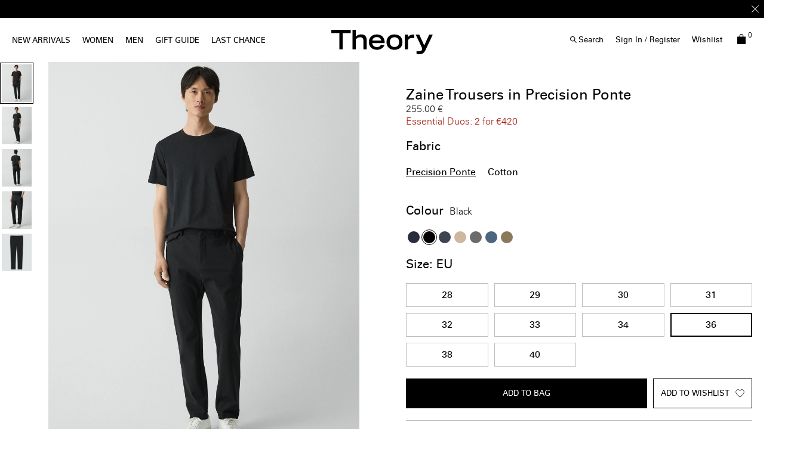

--- FILE ---
content_type: text/html;charset=UTF-8
request_url: https://eu.theory.com/men/sale/classic-fit-pant-in-performance-knit/L0197236_WJE.html?lang=en_CZ&dwvar_L0197236__WJE_color=WJE&dwvar_L0197236__WJE_size=36
body_size: 39126
content:
<!DOCTYPE html>
<html lang="en">
<head>
<!--[if gt IE 9]><!-->


    <script type="text/javascript" src="https://eu.theory.com/assets/6e77c467f9079dc80976079307338691900112434e5"  ></script><script type="text/javascript" src="/kuyroeht.js"></script>



<script defer type="text/javascript">
    

window.preferences = {"isProduction":true,"GTM_ENABLED":true,"GTM_DataLayerID":"dataLayer","GTM_SNIPPET":"%3C%21--%20Google%20Tag%20Manager%20--%3E%0A%3Cscript%3E%28function%28w%2Cd%2Cs%2Cl%2Ci%29%7Bw%5Bl%5D%3Dw%5Bl%5D%7C%7C%5B%5D%3Bw%5Bl%5D.push%28%7B%27gtm.start%27%3A%0Anew%20Date%28%29.getTime%28%29%2Cevent%3A%27gtm.js%27%7D%29%3Bvar%20f%3Dd.getElementsByTagName%28s%29%5B0%5D%2C%0Aj%3Dd.createElement%28s%29%2Cdl%3Dl%21%3D%27dataLayer%27%3F%27%26l%3D%27+l%3A%27%27%3Bj.async%3Dtrue%3Bj.src%3D%0A%27https%3A//www.googletagmanager.com/gtm.js%3Fid%3D%27+i+dl%3Bf.parentNode.insertBefore%28j%2Cf%29%3B%0A%7D%29%28window%2Cdocument%2C%27script%27%2C%27dataLayer%27%2C%27GTM-MGSZX26%27%29%3B%3C/script%3E%0A%3C%21--%20End%20Google%20Tag%20Manager%20--%3E%0A%0A%3C%21--%20Google%20Tag%20Manager%20%28noscript%29%20--%3E%0A%3Cnoscript%3E%3Ciframe%20src%3D%22https%3A//www.googletagmanager.com/ns.html%3Fid%3DGTM-MGSZX26%22%0Aheight%3D%220%22%20width%3D%220%22%20style%3D%22display%3Anone%3Bvisibility%3Ahidden%22%3E%3C/iframe%3E%3C/noscript%3E%0A%3C%21--%20End%20Google%20Tag%20Manager%20%28noscript%29%20--%3E","DEFAULT_COUNTRY_CODE":"BE","LOQATE_ENABLED":false,"GOOGLE_API_KEY":"AIzaSyCVVJvo8twIyy1dOdecLiqNy1crclNdBEE","DONATION_ENABLED":false,"COLORADO_TAX_ENABLED":false,"ENABLED_COOKIE_CONSENT":true,"COOKIE_CONSENT_EXP":0,"LISTING_INFINITE_SCROLL":true,"POPUP_DELAY":0,"EXP_DAYS":30,"POPUP_CHECKBOX":true,"CURRENT_SITE":"theory_eu","TW_CHECK_AVAILABILITY":false,"KLARNA_ENABLED":false,"ENABLE_PDP_LAZY_LOAD":false,"EXTENDED_SHIPPING_SEL":true,"ENABLE_GUEST_WISHLIST":true,"DEFAULTTIPSAMOUNT":5,"ENABLE_PMETHODS_LIST_UPDATE":true,"LISTRAK_SCA_ENABLED":false,"AFFIRM_ENABLED":false,"FINAL_SALE_MESSAGE_DISABLED":true,"ADYEN_ENABLED":true,"MIN_CHARS_SEARCH":3,"SW_RUNTIME_URLS_TO_CACHE":[],"SW_RUNTIME_URL":null,"RISKIFIED_DOMAIN":null,"HIDE_USER_INFO_DATALAYER":true,"ZETA_SEGMENTATION_LIST_ID":"518474"};
window.urls = {"staticPath":"/on/demandware.static/Sites-theory_eu-Site/-/en_CZ/v1762853548045/","storeDetails":"/storedetail/?lang=en_CZ","findStores":"/storelocator/?lang=en_CZ","showPrimary":"/on/demandware.store/Sites-theory_eu-Site/en_CZ/PopupManager-Show","submitPopupForm":"/on/demandware.store/Sites-theory_eu-Site/en_CZ/PopupManager-Submit","setPaymentType":"/on/demandware.store/Sites-theory_eu-Site/en_CZ/CheckoutServices-SetPaymentType","teamworkCheckItemsAvailability":"/on/demandware.store/Sites-theory_eu-Site/en_CZ/Cart-CheckItemsAvailability","klarnaExpressCheckout":"/on/demandware.store/Sites-theory_eu-Site/en_CZ/Klarna-ExpressCheckout","getPaymentMethods":"/on/demandware.store/Sites-theory_eu-Site/en_CZ/Checkout-GetPaymentMethods","adyenGetPaymentMethods":"/on/demandware.store/Sites-theory_eu-Site/en_CZ/Adyen-GetPaymentMethods","listrakScaRender":"/on/demandware.store/Sites-theory_eu-Site/en_CZ/ltkSendSca-RenderSca","showAvailableStores":"/on/demandware.store/Sites-theory_eu-Site/en_CZ/StoreInventory-ShowAvailableStores","productPage":"/product/?lang=en_CZ","wishlistButtons":"/on/demandware.store/Sites-theory_eu-Site/en_CZ/Wishlist-ShowWishlistButtonsJSON"};
window.resources = {"MAPMARKERIMAGE":"/on/demandware.static/Sites-theory_eu-Site/-/en_CZ/v1762853548045/images/mapMarker.png","CLUSTERIMAGE":"/on/demandware.static/Sites-theory_eu-Site/-/default/dwf2a528f8/images/storelocator/cluster.png","GET_DIRECTIONS_FROM":"Get Directions From:","STORELOCATOR_MORE_DETAILS":"More details","STORELOCATOR_CITY_POSTAL":"City, Postal Code, ...","START_SHOPPING":"Start Shopping","FREE_LABEL":"Free","SHIPPING_METHOD_SEPARATOR":":","SERVER_ERROR":"global.servererror","FOOTER_ERROR_MSG_EMAILEMPTY":"This field is required.","FOOTER_ERROR_MSG_EMAIL":"Please enter a valid email address.","CURRENCY_SYMBOL":"€","INVALID_ADDRESS":"This address is not available for shipping","QUICKADD_SELECTSIZE":"Select Size","PAST_CANCELLATION_WINDOW":"Past Cancellation Window","NOTIFICATION_ALERT_SAVE":"Your changes have been saved!","WARDROBE_SELECTSIZE":"US Size","MINICART_SIZE":"Size","ADD_TO_BAG":"Add to Bag","CHINESE_CHARS_ERROR":"We are currently unable to accept non-english characters. Please use all english characters to proceed","CART_COUNT_0":"Cart 0 Items","VIEW_MORE":"View More","VIEW_LESS":"View Less"};
window.siteSettings = {"SHIPPING_RESTRICTION":false,"SAMEDAYDELIVERY":false};

</script>



<script defer type="text/javascript" src="/on/demandware.static/Sites-theory_eu-Site/-/en_CZ/v1762853548045/js/main.js"></script>

    <script defer type="text/javascript" src="/on/demandware.static/Sites-theory_eu-Site/-/en_CZ/v1762853548045/js/productDetailRedesign.js"></script>

    <script defer type="text/javascript" src="/on/demandware.static/Sites-theory_eu-Site/-/en_CZ/v1762853548045/js/productCarousel.js"></script>

    <script defer type="text/javascript" src="/on/demandware.static/Sites-theory_eu-Site/-/en_CZ/v1762853548045/js/sizeGuidePDP.js"></script>


<script type="text/javascript" src="https://appleid.cdn-apple.com/appleauth/static/jsapi/appleid/1/en_US/appleid.auth.js"></script>

<!--<![endif]-->
<meta charset=UTF-8 />

<meta http-equiv="x-ua-compatible" content="ie=edge" />

<meta name="viewport" content="width=device-width, initial-scale=1, maximum-scale=3, user-scalable=no" />





    <title>
        
            Black Precision Ponte Zaine Pant | Theory
        
    </title>


<meta name="description" content="&lt;p&gt;Our iconic Zaine trousers are a polished option for every day. Designed in a chino-inspired, slim-straight cut and detailed with a banded waist, zip fly and button closures, side slip pockets, and back welt pockets, this sleek style is made from durable, easy-care Precision Ponte, a new wrinkle and abrasion-resistant knit that offers enhanced quick-drying properties and UV filtration. Its honeycomb structure allows ample airflow for added comfort.&lt;/p&gt;"/>
<meta name="keywords" content="ZAINE SW | Zaine Trousers in Precision Ponte | Theory EU"/>



    
        <meta property="og:image" content="https://ak-media.theory.com/i/theory/TH_L0197236_001_L0?"/>
    

    
        <meta property="og:image:alt" content="Zaine Trousers in Precision Ponte"/>
    

    
        <meta property="og:type" content="website"/>
    

    
        <meta property="twitter:card" content="summary"/>
    

    
        <meta property="og:site_name" content="Theory EU"/>
    

    
        <meta property="og:title" content="Black Precision Ponte Zaine Pant | Theory"/>
    

    
        <meta property="og:description" content="Zaine Trousers in Precision Ponte | Theory EU"/>
    

    
        <meta name="twitter:creator" content="@Theory__"/>
    

    
        <meta name="facebook-domain-verification" content="4qefydgf50qa1w0s8puffjocy9nlz5"/>
    

    
        <meta name="twitter:site" content="@Theory__"/>
    

    
        <meta property="og:locale" content="en_CZ"/>
    



    <meta property="og:url" content="https://eu.theory.com/men/trousers/zaine-trousers-in-precision-ponte/L0197236_001.html?lang=en_CZ">







<link rel="shortcut icon" type="image/x-icon" href="/on/demandware.static/Sites-theory_eu-Site/-/default/dw19355626/images/favicons/favicon2.ico" />
<link rel="apple-touch-icon" sizes="180x180" href="/on/demandware.static/Sites-theory_eu-Site/-/default/dw961da7c2/images/favicons/apple-touch-icon.png"/>
<link rel="icon" type="image/png" sizes="32x32" href="/on/demandware.static/Sites-theory_eu-Site/-/default/dwdd5efa78/images/favicons/favicon-32x32.png"/>
<link rel="icon" type="image/png" sizes="16x16" href="/on/demandware.static/Sites-theory_eu-Site/-/default/dwf5a734ba/images/favicons/favicon-16x16.png"/>

<link rel="stylesheet" href="/on/demandware.static/Sites-theory_eu-Site/-/en_CZ/v1762853548045/css/global.css" />


    <link rel="stylesheet" href="/on/demandware.static/Sites-theory_eu-Site/-/en_CZ/v1762853548045/css/product/detailRedesign.css" />




    <script src="https://rapid-cdn.yottaa.com/rapid/lib/Yo08npoy_0qVUQ.js"></script><script>Yo.serviceWorker.manage();</script>














<link rel="alternate" hreflang="en-hk" href="https://hk.theory.com/men/pants/zaine-trousers-in-precision-ponte/L0197236_001.html" />

<link rel="alternate" hreflang="en-au" href="https://au.theory.com/men/pants/zaine-trousers-in-precision-ponte/L0197236_001.html" />

<link rel="alternate" hreflang="en-sg" href="https://sg.theory.com/men/pants/zaine-trousers-in-precision-ponte/L0197236_001.html" />

<link rel="alternate" hreflang="en-tw" href="https://tw.theory.com/men/pants/zaine-trousers-in-precision-ponte/L0197236_001.html" />

<link rel="alternate" hreflang="en-gb" href="https://uk.theory.com/men/trousers/zaine-trousers-in-precision-ponte/L0197236_001.html?lang=en_GB" />

<link rel="alternate" hreflang="en-be" href="https://eu.theory.com/men/trousers/zaine-trousers-in-precision-ponte/L0197236_001.html?lang=en_BE" />

<link rel="alternate" hreflang="fr-fr" href="https://eu.theory.com/hommes/pantalons/pantalon-zaine-en-precision-ponte/L0197236_001.html?lang=fr_FR" />

<link rel="alternate" hreflang="en-cz" href="https://eu.theory.com/men/trousers/zaine-trousers-in-precision-ponte/L0197236_001.html?lang=en_CZ" />

<link rel="alternate" hreflang="de" href="https://eu.theory.com/men/trousers/zaine-pant-in-precision-ponte/L0197236_001.html?lang=de" />

<link rel="alternate" hreflang="de-de" href="https://eu.theory.com/herren/hosen/zaine-hose-aus-precision-ponte/L0197236_001.html?lang=de_DE" />

<link rel="alternate" hreflang="en-nl" href="https://eu.theory.com/men/trousers/zaine-trousers-in-precision-ponte/L0197236_001.html?lang=en_NL" />

<link rel="alternate" hreflang="en-ro" href="https://eu.theory.com/men/trousers/zaine-trousers-in-precision-ponte/L0197236_001.html?lang=en_RO" />

<link rel="alternate" hreflang="en-pl" href="https://eu.theory.com/men/trousers/zaine-trousers-in-precision-ponte/L0197236_001.html?lang=en_PL" />

<link rel="alternate" hreflang="it-it" href="https://eu.theory.com/men/trousers/zaine-pant-in-precision-ponte/L0197236_001.html?lang=it_IT" />

<link rel="alternate" hreflang="en-bg" href="https://eu.theory.com/men/trousers/zaine-trousers-in-precision-ponte/L0197236_001.html?lang=en_BG" />

<link rel="alternate" hreflang="en-pt" href="https://eu.theory.com/men/trousers/zaine-trousers-in-precision-ponte/L0197236_001.html?lang=en_PT" />

<link rel="alternate" hreflang="en-fi" href="https://eu.theory.com/men/trousers/zaine-trousers-in-precision-ponte/L0197236_001.html?lang=en_FI" />

<link rel="alternate" hreflang="en-mt" href="https://eu.theory.com/men/trousers/zaine-trousers-in-precision-ponte/L0197236_001.html?lang=en_MT" />

<link rel="alternate" hreflang="en-es" href="https://eu.theory.com/men/trousers/zaine-trousers-in-precision-ponte/L0197236_001.html?lang=en_ES" />

<link rel="alternate" hreflang="en-gr" href="https://eu.theory.com/men/trousers/zaine-trousers-in-precision-ponte/L0197236_001.html?lang=en_GR" />

<link rel="alternate" hreflang="en-it" href="https://eu.theory.com/men/trousers/zaine-trousers-in-precision-ponte/L0197236_001.html?lang=en_IT" />

<link rel="alternate" hreflang="en-cy" href="https://eu.theory.com/men/trousers/zaine-trousers-in-precision-ponte/L0197236_001.html?lang=en_CY" />

<link rel="alternate" hreflang="en-at" href="https://eu.theory.com/men/trousers/zaine-trousers-in-precision-ponte/L0197236_001.html?lang=en_AT" />

<link rel="alternate" hreflang="en-sk" href="https://eu.theory.com/men/trousers/zaine-trousers-in-precision-ponte/L0197236_001.html?lang=en_SK" />

<link rel="alternate" hreflang="en-ie" href="https://eu.theory.com/men/trousers/zaine-trousers-in-precision-ponte/L0197236_001.html?lang=en_IE" />

<link rel="alternate" hreflang="en-ee" href="https://eu.theory.com/men/trousers/zaine-trousers-in-precision-ponte/L0197236_001.html?lang=en_EE" />

<link rel="alternate" hreflang="en-hr" href="https://eu.theory.com/men/trousers/zaine-trousers-in-precision-ponte/L0197236_001.html?lang=en_HR" />

<link rel="alternate" hreflang="en-lv" href="https://eu.theory.com/men/trousers/zaine-trousers-in-precision-ponte/L0197236_001.html?lang=en_LV" />

<link rel="alternate" hreflang="en-lu" href="https://eu.theory.com/men/trousers/zaine-trousers-in-precision-ponte/L0197236_001.html?lang=en_LU" />

<link rel="alternate" hreflang="en-lt" href="https://eu.theory.com/men/trousers/zaine-trousers-in-precision-ponte/L0197236_001.html?lang=en_LT" />

<link rel="alternate" hreflang="en-dk" href="https://eu.theory.com/men/trousers/zaine-trousers-in-precision-ponte/L0197236_001.html?lang=en_DK" />

<link rel="alternate" hreflang="fr" href="https://eu.theory.com/men/trousers/zaine-pant-in-precision-ponte/L0197236_001.html?lang=fr" />

<link rel="alternate" hreflang="en-hu" href="https://eu.theory.com/men/trousers/zaine-trousers-in-precision-ponte/L0197236_001.html?lang=en_HU" />

<link rel="alternate" hreflang="es-es" href="https://eu.theory.com/men/trousers/zaine-pant-in-precision-ponte/L0197236_001.html?lang=es_ES" />

<link rel="alternate" hreflang="en-se" href="https://eu.theory.com/men/trousers/zaine-trousers-in-precision-ponte/L0197236_001.html?lang=en_SE" />

<link rel="alternate" hreflang="en-si" href="https://eu.theory.com/men/trousers/zaine-trousers-in-precision-ponte/L0197236_001.html?lang=en_SI" />

<link rel="alternate" hreflang="x-default" href="https://www.theory.com/men/pants/zaine-pant-in-precision-ponte/L0197236_001.html" />

<link rel="alternate" hreflang="en-us" href="https://www.theory.com/men/pants/zaine-pant-in-precision-ponte/L0197236_001.html" />






<meta name="appleid-signin-client-id" content="com.theory.eu"/>
<meta name="appleid-signin-scope" content="name email"/>
<meta name="appleid-signin-redirect-uri" content="https://eu.theory.com/oauthreentryapple"/>
<meta name="appleid-signin-state" content="https://eu.theory.com/men/trousers/zaine-trousers-in-precision-ponte/L0197236_001.html?lang=en_CZ"/>


<link rel="canonical" href="https://eu.theory.com/men/trousers/zaine-trousers-in-precision-ponte/L0197236_001.html?lang=en_CZ"/>

<script type="text/javascript">//<!--
/* <![CDATA[ (head-active_data.js) */
var dw = (window.dw || {});
dw.ac = {
    _analytics: null,
    _events: [],
    _category: "",
    _searchData: "",
    _anact: "",
    _anact_nohit_tag: "",
    _analytics_enabled: "true",
    _timeZone: "Europe/London",
    _capture: function(configs) {
        if (Object.prototype.toString.call(configs) === "[object Array]") {
            configs.forEach(captureObject);
            return;
        }
        dw.ac._events.push(configs);
    },
	capture: function() { 
		dw.ac._capture(arguments);
		// send to CQ as well:
		if (window.CQuotient) {
			window.CQuotient.trackEventsFromAC(arguments);
		}
	},
    EV_PRD_SEARCHHIT: "searchhit",
    EV_PRD_DETAIL: "detail",
    EV_PRD_RECOMMENDATION: "recommendation",
    EV_PRD_SETPRODUCT: "setproduct",
    applyContext: function(context) {
        if (typeof context === "object" && context.hasOwnProperty("category")) {
        	dw.ac._category = context.category;
        }
        if (typeof context === "object" && context.hasOwnProperty("searchData")) {
        	dw.ac._searchData = context.searchData;
        }
    },
    setDWAnalytics: function(analytics) {
        dw.ac._analytics = analytics;
    },
    eventsIsEmpty: function() {
        return 0 == dw.ac._events.length;
    }
};
/* ]]> */
// -->
</script>
<script type="text/javascript">//<!--
/* <![CDATA[ (head-cquotient.js) */
var CQuotient = window.CQuotient = {};
CQuotient.clientId = 'aado-theory_eu';
CQuotient.realm = 'AADO';
CQuotient.siteId = 'theory_eu';
CQuotient.instanceType = 'prd';
CQuotient.locale = 'en_CZ';
CQuotient.fbPixelId = '__UNKNOWN__';
CQuotient.activities = [];
CQuotient.cqcid='';
CQuotient.cquid='';
CQuotient.cqeid='';
CQuotient.cqlid='';
CQuotient.apiHost='api.cquotient.com';
/* Turn this on to test against Staging Einstein */
/* CQuotient.useTest= true; */
CQuotient.useTest = ('true' === 'false');
CQuotient.initFromCookies = function () {
	var ca = document.cookie.split(';');
	for(var i=0;i < ca.length;i++) {
	  var c = ca[i];
	  while (c.charAt(0)==' ') c = c.substring(1,c.length);
	  if (c.indexOf('cqcid=') == 0) {
		CQuotient.cqcid=c.substring('cqcid='.length,c.length);
	  } else if (c.indexOf('cquid=') == 0) {
		  var value = c.substring('cquid='.length,c.length);
		  if (value) {
		  	var split_value = value.split("|", 3);
		  	if (split_value.length > 0) {
			  CQuotient.cquid=split_value[0];
		  	}
		  	if (split_value.length > 1) {
			  CQuotient.cqeid=split_value[1];
		  	}
		  	if (split_value.length > 2) {
			  CQuotient.cqlid=split_value[2];
		  	}
		  }
	  }
	}
}
CQuotient.getCQCookieId = function () {
	if(window.CQuotient.cqcid == '')
		window.CQuotient.initFromCookies();
	return window.CQuotient.cqcid;
};
CQuotient.getCQUserId = function () {
	if(window.CQuotient.cquid == '')
		window.CQuotient.initFromCookies();
	return window.CQuotient.cquid;
};
CQuotient.getCQHashedEmail = function () {
	if(window.CQuotient.cqeid == '')
		window.CQuotient.initFromCookies();
	return window.CQuotient.cqeid;
};
CQuotient.getCQHashedLogin = function () {
	if(window.CQuotient.cqlid == '')
		window.CQuotient.initFromCookies();
	return window.CQuotient.cqlid;
};
CQuotient.trackEventsFromAC = function (/* Object or Array */ events) {
try {
	if (Object.prototype.toString.call(events) === "[object Array]") {
		events.forEach(_trackASingleCQEvent);
	} else {
		CQuotient._trackASingleCQEvent(events);
	}
} catch(err) {}
};
CQuotient._trackASingleCQEvent = function ( /* Object */ event) {
	if (event && event.id) {
		if (event.type === dw.ac.EV_PRD_DETAIL) {
			CQuotient.trackViewProduct( {id:'', alt_id: event.id, type: 'raw_sku'} );
		} // not handling the other dw.ac.* events currently
	}
};
CQuotient.trackViewProduct = function(/* Object */ cqParamData){
	var cq_params = {};
	cq_params.cookieId = CQuotient.getCQCookieId();
	cq_params.userId = CQuotient.getCQUserId();
	cq_params.emailId = CQuotient.getCQHashedEmail();
	cq_params.loginId = CQuotient.getCQHashedLogin();
	cq_params.product = cqParamData.product;
	cq_params.realm = cqParamData.realm;
	cq_params.siteId = cqParamData.siteId;
	cq_params.instanceType = cqParamData.instanceType;
	cq_params.locale = CQuotient.locale;
	
	if(CQuotient.sendActivity) {
		CQuotient.sendActivity(CQuotient.clientId, 'viewProduct', cq_params);
	} else {
		CQuotient.activities.push({activityType: 'viewProduct', parameters: cq_params});
	}
};
/* ]]> */
// -->
</script>
<!-- Demandware Apple Pay -->

<style type="text/css">ISAPPLEPAY{display:inline}.dw-apple-pay-button,.dw-apple-pay-button:hover,.dw-apple-pay-button:active{background-color:black;background-image:-webkit-named-image(apple-pay-logo-white);background-position:50% 50%;background-repeat:no-repeat;background-size:75% 60%;border-radius:5px;border:1px solid black;box-sizing:border-box;margin:5px auto;min-height:30px;min-width:100px;padding:0}
.dw-apple-pay-button:after{content:'Apple Pay';visibility:hidden}.dw-apple-pay-button.dw-apple-pay-logo-white{background-color:white;border-color:white;background-image:-webkit-named-image(apple-pay-logo-black);color:black}.dw-apple-pay-button.dw-apple-pay-logo-white.dw-apple-pay-border{border-color:black}</style>




<script>(window.BOOMR_mq=window.BOOMR_mq||[]).push(["addVar",{"rua.upush":"false","rua.cpush":"false","rua.upre":"false","rua.cpre":"true","rua.uprl":"false","rua.cprl":"false","rua.cprf":"false","rua.trans":"SJ-4b96f51e-c294-469e-a9f2-273c55ab3447","rua.cook":"true","rua.ims":"false","rua.ufprl":"false","rua.cfprl":"false","rua.isuxp":"false","rua.texp":"norulematch","rua.ceh":"false","rua.ueh":"false","rua.ieh.st":"0"}]);</script>
                              <script>!function(a){var e="https://s.go-mpulse.net/boomerang/",t="addEventListener";if("False"=="True")a.BOOMR_config=a.BOOMR_config||{},a.BOOMR_config.PageParams=a.BOOMR_config.PageParams||{},a.BOOMR_config.PageParams.pci=!0,e="https://s2.go-mpulse.net/boomerang/";if(window.BOOMR_API_key="N5BZA-Q2ZDH-VY89P-FVRUU-NY5LZ",function(){function n(e){a.BOOMR_onload=e&&e.timeStamp||(new Date).getTime()}if(!a.BOOMR||!a.BOOMR.version&&!a.BOOMR.snippetExecuted){a.BOOMR=a.BOOMR||{},a.BOOMR.snippetExecuted=!0;var i,_,o,r=document.createElement("iframe");if(a[t])a[t]("load",n,!1);else if(a.attachEvent)a.attachEvent("onload",n);r.src="javascript:void(0)",r.title="",r.role="presentation",(r.frameElement||r).style.cssText="width:0;height:0;border:0;display:none;",o=document.getElementsByTagName("script")[0],o.parentNode.insertBefore(r,o);try{_=r.contentWindow.document}catch(O){i=document.domain,r.src="javascript:var d=document.open();d.domain='"+i+"';void(0);",_=r.contentWindow.document}_.open()._l=function(){var a=this.createElement("script");if(i)this.domain=i;a.id="boomr-if-as",a.src=e+"N5BZA-Q2ZDH-VY89P-FVRUU-NY5LZ",BOOMR_lstart=(new Date).getTime(),this.body.appendChild(a)},_.write("<bo"+'dy onload="document._l();">'),_.close()}}(),"".length>0)if(a&&"performance"in a&&a.performance&&"function"==typeof a.performance.setResourceTimingBufferSize)a.performance.setResourceTimingBufferSize();!function(){if(BOOMR=a.BOOMR||{},BOOMR.plugins=BOOMR.plugins||{},!BOOMR.plugins.AK){var e="true"=="true"?1:0,t="cookiepresent",n="aojcgyaxbqabo2itokpa-f-70dd652f2-clientnsv4-s.akamaihd.net",i="false"=="true"?2:1,_={"ak.v":"39","ak.cp":"1244919","ak.ai":parseInt("748013",10),"ak.ol":"0","ak.cr":8,"ak.ipv":4,"ak.proto":"h2","ak.rid":"258e9dc4","ak.r":44093,"ak.a2":e,"ak.m":"a","ak.n":"essl","ak.bpcip":"3.146.35.0","ak.cport":57204,"ak.gh":"23.33.28.142","ak.quicv":"","ak.tlsv":"tls1.3","ak.0rtt":"","ak.0rtt.ed":"","ak.csrc":"-","ak.acc":"","ak.t":"1762882206","ak.ak":"hOBiQwZUYzCg5VSAfCLimQ==GND/LOmJNcN3gHtMDLMlaxx6omaiyVA9uEZt6PqmlJD9bxRUKzcL2UywipT3eDpWNfD8z0sIhX2AzRwyaOwM17TJn/6SDM9y3xXVVnti2ex/QqPfHIe4tBlWLWm5IKsnBVcMWNh7qcEcb4YMr6zaFfVgpB7XdMPmqibzkWcK7vgkdJOGY0FbWb9bujQURzSeuZpn3ynQQY4NxFF2Oz/llEV0qhaOZRZGXrYqKnAIJ10pOlSmSPUoarGJwOylTq9SmncbgBuwnJ85I7GyJdEOUNS75xAniQTOdux3zNhuyiucVoCtEhe+/poJYnqHu6kGlS4qhLMcq26IarJV9GwpRDjwimcYFz+hB0/hL6joWmGuMyAH4Wx1Qc+2SBWkV8iElz/nojrboggj+nXRJb05k0nVixB3PrUb9nk/vmSET0s=","ak.pv":"15","ak.dpoabenc":"","ak.tf":i};if(""!==t)_["ak.ruds"]=t;var o={i:!1,av:function(e){var t="http.initiator";if(e&&(!e[t]||"spa_hard"===e[t]))_["ak.feo"]=void 0!==a.aFeoApplied?1:0,BOOMR.addVar(_)},rv:function(){var a=["ak.bpcip","ak.cport","ak.cr","ak.csrc","ak.gh","ak.ipv","ak.m","ak.n","ak.ol","ak.proto","ak.quicv","ak.tlsv","ak.0rtt","ak.0rtt.ed","ak.r","ak.acc","ak.t","ak.tf"];BOOMR.removeVar(a)}};BOOMR.plugins.AK={akVars:_,akDNSPreFetchDomain:n,init:function(){if(!o.i){var a=BOOMR.subscribe;a("before_beacon",o.av,null,null),a("onbeacon",o.rv,null,null),o.i=!0}return this},is_complete:function(){return!0}}}}()}(window);</script></head>
<body
class="page-body page-product"
style="
--pageBgColor: white;
--pageTextColor: black;
--promoBannerBgColor: black;
--headerBgColor: white;
--headerTextColor: black;
"
>

<div class="page-content">
<div class="page " data-action="Product-Show" data-querystring="dwvar_L0197236__WJE_color=WJE&amp;dwvar_L0197236__WJE_size=36&amp;lang=en_CZ&amp;pid=L0197236_WJE">








    <div class="d-none">
        <a href="#maincontent" class="skip" aria-label="Skip to main content">Skip to main content</a>
<a href="#footercontent" class="skip" aria-label="Skip to footer content">Skip to footer content</a>
    </div>
    
        






























<header class="page_header pd-header sticky js-sticky-top">
    
        <div class="header-banner slide-up d-none">
            

    








<div class="header-banner">
<div class="experience-region experience-headerbanner"><div class="experience-component experience-assets-rotatorBanner">
<div class="js-dl-element w-100" data-dllocation="">
    <div class="d-flex justify-content-center w-100">
        <div class="content w-100">
            
                <div class="row text-center rotationBanner js-rotator-banner" data-fadespeed="1000" data-pausespeed="5000">
                    <div class="js-rotator-container"><div class="experience-component experience-assets-texttile"><div class="richtext js-dl-element" style="" data-dllocation="">
    <p>Enjoy 15% off your first online order -&nbsp;<a href="/welcome-eu.html?topbanner=true" target="_self" data-link-type="external" data-link-label="/welcome-eu.html?topbanner=true"><strong>SIGN-UP</strong></a></p>
</div>
</div><div class="experience-component experience-assets-texttile"><div class="richtext js-dl-element" style="" data-dllocation="">
    <p><a data-link-label="/shipping-eu.html?announcement-bar=link" data-link-type="external" target="_self" href="/shipping-eu.html?announcement-bar=link">Free shipping</a>&nbsp;&amp; <a data-link-label="/returns-exchanges.html?announcement-bar=link" data-link-type="external" target="_self" href="/returns-exchanges.html?announcement-bar=link">exchanges</a>&nbsp;on all orders*</p>
</div>
</div></div>
                </div>
            
            
                <div class="close-button" >
                    <button type="button" class="close icon-close-x-two-lines" aria-label="Close"></button>
                </div>
            
        </div>
    </div>
</div>
</div></div>
</div>







        </div>
    

    
    <nav role="navigation" class=" pd-navigation">
        <div class="header container-fluid">
            <div class="row">
                <div class="col-12 d-xl-flex header-col">
                    <div class="main-menu desktopNav navbar-toggleable-sm menu-toggleable-left multilevel-dropdown " id="navbar-collapse">
                        




    <ul class="nav navbar-nav desktoplive"><li class="nav-item dropdown">
    
        <a class="nav-link  dropdown-toggle top-level hover-help " href="https://eu.theory.com/women/new-arrivals/?lang=en_CZ" data-name="NEW ARRIVALS"  data-toggle="dropdown" >NEW ARRIVALS <div class="after"></div></a>
    
    
        <div class="close-menu">
            <div class="back">
            Back
            </div>
        </div>
        <div class="megaflyout dropdown-menu justify-content-between flyout-animation">
            <div class="menu-list-tile"></div>
            <ul class="menu-list d-xl-flex"><li class="nav-item dropdown">
    
        <span class="staticItem   highlight level1" data-name="WOMEN">WOMEN</span>
    
    <ul class="inline-menu"><li class="inline-menu-item">
    
        <a class="dopdown-link   " href="https://eu.theory.com/women/new-arrivals/?lang=en_CZ" data-toggle="dropdown" data-name="New Arrivals">New Arrivals</a>
    
    <ul class="inline-menu"></ul>

</li><li class="inline-menu-item">
    
        <a class="dopdown-link   " href="/womens-gift-guide" data-toggle="dropdown" data-name="Gifts for Her">Gifts for Her</a>
    
    <ul class="inline-menu"></ul>

</li><li class="inline-menu-item">
    
        <a class="dopdown-link   " href="/womens-eveningwear" data-toggle="dropdown" data-name="Eveningwear">Eveningwear</a>
    
    <ul class="inline-menu"></ul>

</li><li class="inline-menu-item">
    
        <a class="dopdown-link   " href="/womens-cashmere" data-toggle="dropdown" data-name="Cashmere Shop">Cashmere Shop</a>
    
    <ul class="inline-menu"></ul>

</li><li class="inline-menu-item">
    
        <a class="dopdown-link   " href="https://eu.theory.com/women/wardrobe-essentials/?lang=en_CZ" data-toggle="dropdown" data-name="Theory Wardrobe">Theory Wardrobe</a>
    
    <ul class="inline-menu"></ul>

</li></ul>

</li><li class="nav-item dropdown">
    
        <span class="staticItem   highlight level1" data-name="MEN">MEN</span>
    
    <ul class="inline-menu"><li class="inline-menu-item">
    
        <a class="dopdown-link   " href="https://eu.theory.com/men/new-arrivals/?lang=en_CZ" data-toggle="dropdown" data-name="New Arrivals">New Arrivals</a>
    
    <ul class="inline-menu"></ul>

</li><li class="inline-menu-item">
    
        <a class="dopdown-link   " href="/mens-gift-guide" data-toggle="dropdown" data-name="Gifts for Him">Gifts for Him</a>
    
    <ul class="inline-menu"></ul>

</li><li class="inline-menu-item">
    
        <a class="dopdown-link   " href="https://eu.theory.com/men/wardrobe-essentials/?lang=en_CZ" data-toggle="dropdown" data-name="Theory Wardrobe">Theory Wardrobe</a>
    
    <ul class="inline-menu"></ul>

</li></ul>

</li></ul>
            <ul class="menu-list d-flex nav-promo-banners"><li class="nav-banner"><div class="mediaContainer js-dl-element   " data-name="31.10 Women's New" data-dllocation="" >
    
        <a class="mediaContainer-abs-link" href="/womens-new"></a>
    

    

    
    
    
        <div class="mediaImage ">
            <picture style="">
                <source srcset="https://ak-media.theory.com/i/theory/1027W-New-Arrivals-Flyout?$mediaMobile$ 640w, https://ak-media.theory.com/i/theory/1027W-New-Arrivals-Flyout?$mediaMobileLarge$ 768w, https://ak-media.theory.com/i/theory/1027W-New-Arrivals-Flyout?$mediaTablet$ 1024w, https://ak-media.theory.com/i/theory/1027W-New-Arrivals-Flyout?$mediaDesktop$ 1366w, " media="(max-width: 1023px)" width=670 height=890 />
                <source srcset="https://ak-media.theory.com/i/theory/1027W-New-Arrivals-Flyout?$mediaDesktopLarge$ 1600w, https://ak-media.theory.com/i/theory/1027W-New-Arrivals-Flyout?$media$ " width=1600 height=840 />
                <img
                    class="primary-img"
                    src="[data-uri]"
                    alt=""
                    loading=lazy />
            </picture>
        </div>
    
    
        <div class="mediaContentContainer leftCTA">
            <div class="mediaContent text_under content_left text_black textMobile_black" style="--max-width-dt: unset; --max-width-mb: unset;">
                <div class="contentWrapper ">
                    
                    <h4>New Arrivals</h4>
                </div>
                <div class="cta_container"><div class="experience-component experience-assets-customCta">
<div class="customCta js-dl-element  customCTAf2fd05b80d0be140702d050c17" data-dllocation="">
    <a href="/womens-new" class="">
        <span style="--dt-font-size: 16px; --mb-font-size: 13px; text-align: center; font-family: trade_gothic_lhboldextended !important;">Shop Women</span>
        
    </a>
</div>


<style type="text/css">
    .customCTAf2fd05b80d0be140702d050c17 {
        color: black !important;
        background-color: transparent;
        border-color: black;
        max-width: auto;
    }

    .customCTAf2fd05b80d0be140702d050c17 a{
        color: black !important;
    }

    .customCTAf2fd05b80d0be140702d050c17 a:hover {
        color: black !important;
    }

    . {
        border-bottom: 2px solid #000000;
    }

    @media screen and (max-width: 768px) {
        .customCTAf2fd05b80d0be140702d050c17 {
            border-color: black !important;
        }

        .customCTAf2fd05b80d0be140702d050c17 a{
            color: black !important;
        }

        .customCTAf2fd05b80d0be140702d050c17 a:hover {
            color: black !important;
        }
    }
</style>
</div></div>
            </div>
        </div>
    
</div>
</li><li class="nav-banner"><div class="mediaContainer js-dl-element   " data-name="31.10 Men's New" data-dllocation="" >
    
        <a class="mediaContainer-abs-link" href="/mens-new"></a>
    

    

    
    
    
        <div class="mediaImage ">
            <picture style="">
                <source srcset="https://ak-media.theory.com/i/theory/10-27M-New-Arrivals-Flyout?$mediaMobile$ 640w, https://ak-media.theory.com/i/theory/10-27M-New-Arrivals-Flyout?$mediaMobileLarge$ 768w, https://ak-media.theory.com/i/theory/10-27M-New-Arrivals-Flyout?$mediaTablet$ 1024w, https://ak-media.theory.com/i/theory/10-27M-New-Arrivals-Flyout?$mediaDesktop$ 1366w, " media="(max-width: 1023px)" width=670 height=890 />
                <source srcset="https://ak-media.theory.com/i/theory/10-27M-New-Arrivals-Flyout?$mediaDesktopLarge$ 1600w, https://ak-media.theory.com/i/theory/10-27M-New-Arrivals-Flyout?$media$ " width=1600 height=840 />
                <img
                    class="primary-img"
                    src="[data-uri]"
                    alt=""
                    loading=lazy />
            </picture>
        </div>
    
    
        <div class="mediaContentContainer leftCTA">
            <div class="mediaContent text_under content_left text_black textMobile_black" style="--max-width-dt: unset; --max-width-mb: unset;">
                <div class="contentWrapper ">
                    
                    <h4>New Arrivals</h4>
                </div>
                <div class="cta_container"><div class="experience-component experience-assets-customCta">
<div class="customCta js-dl-element  customCTA89d07a622142aea5089f1db0a7" data-dllocation="">
    <a href="/mens-new" class="">
        <span style="--dt-font-size: 16px; --mb-font-size: 13px; text-align: center; font-family: trade_gothic_lhboldextended !important;">Shop Men</span>
        
    </a>
</div>


<style type="text/css">
    .customCTA89d07a622142aea5089f1db0a7 {
        color: black !important;
        background-color: transparent;
        border-color: black;
        max-width: auto;
    }

    .customCTA89d07a622142aea5089f1db0a7 a{
        color: black !important;
    }

    .customCTA89d07a622142aea5089f1db0a7 a:hover {
        color: black !important;
    }

    . {
        border-bottom: 2px solid #000000;
    }

    @media screen and (max-width: 768px) {
        .customCTA89d07a622142aea5089f1db0a7 {
            border-color: black !important;
        }

        .customCTA89d07a622142aea5089f1db0a7 a{
            color: black !important;
        }

        .customCTA89d07a622142aea5089f1db0a7 a:hover {
            color: black !important;
        }
    }
</style>
</div></div>
            </div>
        </div>
    
</div>
</li></ul>
            <div class="menu-list-tile m-bottom"></div>
        </div>
    

</li><li class="nav-item dropdown">
    
        <a class="nav-link  dropdown-toggle top-level hover-help " href="https://eu.theory.com/women/view-all/?lang=en_CZ" data-name="WOMEN"  data-toggle="dropdown" >WOMEN <div class="after"></div></a>
    
    
        <div class="close-menu">
            <div class="back">
            Back
            </div>
        </div>
        <div class="megaflyout dropdown-menu justify-content-between flyout-animation">
            <div class="menu-list-tile"></div>
            <ul class="menu-list d-xl-flex"><li class="nav-item dropdown">
    
        <span class="staticItem   highlight level1" data-name="HIGHLIGHTS">HIGHLIGHTS</span>
    
    <ul class="inline-menu"><li class="inline-menu-item">
    
        <a class="dopdown-link   " href="https://eu.theory.com/women/new-arrivals/?lang=en_CZ" data-toggle="dropdown" data-name="New Arrivals">New Arrivals</a>
    
    <ul class="inline-menu"></ul>

</li><li class="inline-menu-item">
    
        <a class="dopdown-link   " href="/womens-gift-guide" data-toggle="dropdown" data-name="Gifts for Her">Gifts for Her</a>
    
    <ul class="inline-menu"></ul>

</li><li class="inline-menu-item">
    
        <a class="dopdown-link   " href="/womens-eveningwear" data-toggle="dropdown" data-name="Eveningwear">Eveningwear</a>
    
    <ul class="inline-menu"></ul>

</li><li class="inline-menu-item">
    
        <a class="dopdown-link   " href="/womens-cashmere" data-toggle="dropdown" data-name="Cashmere Shop">Cashmere Shop</a>
    
    <ul class="inline-menu"></ul>

</li><li class="inline-menu-item">
    
        <a class="dopdown-link   " href="/womens-fall-collection" data-toggle="dropdown" data-name="Shop Fall 2025">Shop Fall 2025</a>
    
    <ul class="inline-menu"></ul>

</li><li class="inline-menu-item">
    
        <a class="dopdown-link   " href="https://eu.theory.com/women/wardrobe-essentials/?lang=en_CZ" data-toggle="dropdown" data-name="Theory Wardrobe">Theory Wardrobe</a>
    
    <ul class="inline-menu"></ul>

</li><li class="inline-menu-item">
    
        <a class="dopdown-link   " href="/theory-for-good-eu" data-toggle="dropdown" data-name="Theory for Good">Theory for Good</a>
    
    <ul class="inline-menu"></ul>

</li><li class="inline-menu-item">
    
        <a class="dopdown-link   " href="https://eu.theory.com/women/essential-duos/?lang=en_CZ" data-toggle="dropdown" data-name="Essential Duos">Essential Duos</a>
    
    <ul class="inline-menu"></ul>

</li></ul>

</li><li class="nav-item dropdown">
    
        <span class="staticItem   highlight level1" data-name="CLOTHING">CLOTHING</span>
    
    <ul class="inline-menu"><li class="inline-menu-item">
    
        <a class="dopdown-link   " href="https://eu.theory.com/women/view-all/?lang=en_CZ" data-toggle="dropdown" data-name="View All">View All</a>
    
    <ul class="inline-menu"></ul>

</li><li class="inline-menu-item">
    
        <a class="dopdown-link   " href="https://eu.theory.com/women/trousers/?lang=en_CZ" data-toggle="dropdown" data-name="Trousers">Trousers</a>
    
    <ul class="inline-menu"></ul>

</li><li class="inline-menu-item">
    
        <a class="dopdown-link   " href="https://eu.theory.com/women/coats-and-jackets/?lang=en_CZ" data-toggle="dropdown" data-name="Coats + Jackets">Coats + Jackets</a>
    
    <ul class="inline-menu"></ul>

</li><li class="inline-menu-item">
    
        <a class="dopdown-link   " href="https://eu.theory.com/women/jumpers-and-cardigans/?lang=en_CZ" data-toggle="dropdown" data-name="Jumpers + Cardigans">Jumpers + Cardigans</a>
    
    <ul class="inline-menu"></ul>

</li><li class="inline-menu-item">
    
        <a class="dopdown-link   " href="https://eu.theory.com/women/blazers-and-vests/?lang=en_CZ" data-toggle="dropdown" data-name="Blazers + Vests">Blazers + Vests</a>
    
    <ul class="inline-menu"></ul>

</li><li class="inline-menu-item">
    
        <a class="dopdown-link   " href="https://eu.theory.com/women/dresses-and-skirts/?lang=en_CZ" data-toggle="dropdown" data-name="Dresses + Skirts">Dresses + Skirts</a>
    
    <ul class="inline-menu"></ul>

</li><li class="inline-menu-item">
    
        <a class="dopdown-link   " href="https://eu.theory.com/women/tops-and-shirts/?lang=en_CZ" data-toggle="dropdown" data-name="Tops + Shirts">Tops + Shirts</a>
    
    <ul class="inline-menu"></ul>

</li><li class="inline-menu-item">
    
        <a class="dopdown-link   " href="https://eu.theory.com/women/t-shirts/?lang=en_CZ" data-toggle="dropdown" data-name="T-Shirts">T-Shirts</a>
    
    <ul class="inline-menu"></ul>

</li><li class="inline-menu-item">
    
        <a class="dopdown-link   " href="/womens-loungewear" data-toggle="dropdown" data-name="Loungewear">Loungewear</a>
    
    <ul class="inline-menu"></ul>

</li><li class="inline-menu-item">
    
        <a class="dopdown-link   " href="https://eu.theory.com/women/suits/?lang=en_CZ" data-toggle="dropdown" data-name="Suits">Suits</a>
    
    <ul class="inline-menu"></ul>

</li></ul>

</li><li class="nav-item dropdown">
    
        <span class="staticItem   highlight level1" data-name="ACCESSORIES">ACCESSORIES</span>
    
    <ul class="inline-menu"><li class="inline-menu-item">
    
        <a class="dopdown-link   " href="https://eu.theory.com/women/all-accessories/?lang=en_CZ" data-toggle="dropdown" data-name="View All">View All</a>
    
    <ul class="inline-menu"></ul>

</li></ul>

</li></ul>
            <ul class="menu-list d-flex nav-promo-banners"><li class="nav-banner"><div class="mediaContainer js-dl-element   " data-name="31.10 Women's New" data-dllocation="" >
    
        <a class="mediaContainer-abs-link" href="/womens-new"></a>
    

    

    
    
    
        <div class="mediaImage ">
            <picture style="">
                <source srcset="https://ak-media.theory.com/i/theory/3110_UK-NAV-N-W?$mediaMobile$ 640w, https://ak-media.theory.com/i/theory/3110_UK-NAV-N-W?$mediaMobileLarge$ 768w, https://ak-media.theory.com/i/theory/3110_UK-NAV-N-W?$mediaTablet$ 1024w, https://ak-media.theory.com/i/theory/3110_UK-NAV-N-W?$mediaDesktop$ 1366w, " media="(max-width: 1023px)" width=670 height=890 />
                <source srcset="https://ak-media.theory.com/i/theory/3110_UK-NAV-N-W?$mediaDesktopLarge$ 1600w, https://ak-media.theory.com/i/theory/3110_UK-NAV-N-W?$media$ " width=1600 height=840 />
                <img
                    class="primary-img"
                    src="[data-uri]"
                    alt=""
                    loading=lazy />
            </picture>
        </div>
    
    
        <div class="mediaContentContainer leftCTA">
            <div class="mediaContent text_under content_left text_black textMobile_black" style="--max-width-dt: unset; --max-width-mb: unset;">
                <div class="contentWrapper ">
                    
                    <h4>New Arrivals</h4>
                </div>
                <div class="cta_container"><div class="experience-component experience-assets-customCta">
<div class="customCta js-dl-element  customCTA2285be5420761b74f7a4db12c2" data-dllocation="">
    <a href="/womens-new" class="">
        <span style="--dt-font-size: 16px; --mb-font-size: 13px; text-align: center; font-family: trade_gothic_lhboldextended !important;">Shop Now</span>
        
    </a>
</div>


<style type="text/css">
    .customCTA2285be5420761b74f7a4db12c2 {
        color: black !important;
        background-color: transparent;
        border-color: black;
        max-width: auto;
    }

    .customCTA2285be5420761b74f7a4db12c2 a{
        color: black !important;
    }

    .customCTA2285be5420761b74f7a4db12c2 a:hover {
        color: black !important;
    }

    . {
        border-bottom: 2px solid #000000;
    }

    @media screen and (max-width: 768px) {
        .customCTA2285be5420761b74f7a4db12c2 {
            border-color: black !important;
        }

        .customCTA2285be5420761b74f7a4db12c2 a{
            color: black !important;
        }

        .customCTA2285be5420761b74f7a4db12c2 a:hover {
            color: black !important;
        }
    }
</style>
</div></div>
            </div>
        </div>
    
</div>
</li><li class="nav-banner"><div class="mediaContainer js-dl-element   " data-name="31.10 Women's Gifts" data-dllocation="" >
    
        <a class="mediaContainer-abs-link" href="/womens-gift-guide"></a>
    

    

    
    
    
        <div class="mediaImage ">
            <picture style="">
                <source srcset="https://ak-media.theory.com/i/theory/3110_UK-NAV-GG-W?$mediaMobile$ 640w, https://ak-media.theory.com/i/theory/3110_UK-NAV-GG-W?$mediaMobileLarge$ 768w, https://ak-media.theory.com/i/theory/3110_UK-NAV-GG-W?$mediaTablet$ 1024w, https://ak-media.theory.com/i/theory/3110_UK-NAV-GG-W?$mediaDesktop$ 1366w, " media="(max-width: 1023px)" width=670 height=890 />
                <source srcset="https://ak-media.theory.com/i/theory/3110_UK-NAV-GG-W?$mediaDesktopLarge$ 1600w, https://ak-media.theory.com/i/theory/3110_UK-NAV-GG-W?$media$ " width=1600 height=840 />
                <img
                    class="primary-img"
                    src="[data-uri]"
                    alt=""
                    loading=lazy />
            </picture>
        </div>
    
    
        <div class="mediaContentContainer leftCTA">
            <div class="mediaContent text_under content_left text_black textMobile_black" style="--max-width-dt: unset; --max-width-mb: unset;">
                <div class="contentWrapper ">
                    
                    <h4>Gifts for Her</h4>
                </div>
                <div class="cta_container"><div class="experience-component experience-assets-customCta">
<div class="customCta js-dl-element  customCTAbc26faffe476cebad06f668d55" data-dllocation="">
    <a href="/womens-gift-guide" class="">
        <span style="--dt-font-size: 16px; --mb-font-size: 13px; text-align: center; font-family: trade_gothic_lhboldextended !important;">Shop Now</span>
        
    </a>
</div>


<style type="text/css">
    .customCTAbc26faffe476cebad06f668d55 {
        color: black !important;
        background-color: transparent;
        border-color: black;
        max-width: auto;
    }

    .customCTAbc26faffe476cebad06f668d55 a{
        color: black !important;
    }

    .customCTAbc26faffe476cebad06f668d55 a:hover {
        color: black !important;
    }

    . {
        border-bottom: 2px solid #000000;
    }

    @media screen and (max-width: 768px) {
        .customCTAbc26faffe476cebad06f668d55 {
            border-color: black !important;
        }

        .customCTAbc26faffe476cebad06f668d55 a{
            color: black !important;
        }

        .customCTAbc26faffe476cebad06f668d55 a:hover {
            color: black !important;
        }
    }
</style>
</div></div>
            </div>
        </div>
    
</div>
</li><li class="nav-banner"><div class="mediaContainer js-dl-element   " data-name="Theory Wardrobe" data-dllocation="" >
    
        <a class="mediaContainer-abs-link" href="https://eu.theory.com/women/wardrobe-essentials/?lang=en_CZ"></a>
    

    

    
    
    
        <div class="mediaImage ">
            <picture style="">
                <source srcset="https://ak-media.theory.com/i/theory/3110_UK-NAV-W-W?$mediaMobile$ 640w, https://ak-media.theory.com/i/theory/3110_UK-NAV-W-W?$mediaMobileLarge$ 768w, https://ak-media.theory.com/i/theory/3110_UK-NAV-W-W?$mediaTablet$ 1024w, https://ak-media.theory.com/i/theory/3110_UK-NAV-W-W?$mediaDesktop$ 1366w, " media="(max-width: 1023px)" width=670 height=890 />
                <source srcset="https://ak-media.theory.com/i/theory/3110_UK-NAV-W-W?$mediaDesktopLarge$ 1600w, https://ak-media.theory.com/i/theory/3110_UK-NAV-W-W?$media$ " width=1600 height=840 />
                <img
                    class="primary-img"
                    src="[data-uri]"
                    alt=""
                    loading=lazy />
            </picture>
        </div>
    
    
        <div class="mediaContentContainer leftCTA">
            <div class="mediaContent text_under content_left text_black textMobile_black" style="--max-width-dt: unset; --max-width-mb: unset;">
                <div class="contentWrapper ">
                    
                    <h4>Theory Wardrobe</h4>
                </div>
                <div class="cta_container"><div class="experience-component experience-assets-customCta">
<div class="customCta js-dl-element  customCTAd9197540d7127665a212b276ee" data-dllocation="">
    <a href="https://eu.theory.com/women/wardrobe-essentials/?lang=en_CZ" class="">
        <span style="--dt-font-size: 16px; --mb-font-size: 13px; text-align: center; font-family: trade_gothic_lhboldextended !important;">Shop Now</span>
        
    </a>
</div>


<style type="text/css">
    .customCTAd9197540d7127665a212b276ee {
        color: black !important;
        background-color: transparent;
        border-color: black;
        max-width: auto;
    }

    .customCTAd9197540d7127665a212b276ee a{
        color: black !important;
    }

    .customCTAd9197540d7127665a212b276ee a:hover {
        color: black !important;
    }

    . {
        border-bottom: 2px solid #000000;
    }

    @media screen and (max-width: 768px) {
        .customCTAd9197540d7127665a212b276ee {
            border-color: black !important;
        }

        .customCTAd9197540d7127665a212b276ee a{
            color: black !important;
        }

        .customCTAd9197540d7127665a212b276ee a:hover {
            color: black !important;
        }
    }
</style>
</div></div>
            </div>
        </div>
    
</div>
</li></ul>
            <div class="menu-list-tile m-bottom"></div>
        </div>
    

</li><li class="nav-item dropdown">
    
        <a class="nav-link  dropdown-toggle top-level hover-help " href="https://eu.theory.com/men/view-all/?lang=en_CZ" data-name="MEN"  data-toggle="dropdown" >MEN <div class="after"></div></a>
    
    
        <div class="close-menu">
            <div class="back">
            Back
            </div>
        </div>
        <div class="megaflyout dropdown-menu justify-content-between flyout-animation">
            <div class="menu-list-tile"></div>
            <ul class="menu-list d-xl-flex"><li class="nav-item dropdown">
    
        <span class="staticItem   highlight level1" data-name="HIGHLIGHTS">HIGHLIGHTS</span>
    
    <ul class="inline-menu"><li class="inline-menu-item">
    
        <a class="dopdown-link   " href="https://eu.theory.com/men/new-arrivals/?lang=en_CZ" data-toggle="dropdown" data-name="New Arrivals">New Arrivals</a>
    
    <ul class="inline-menu"></ul>

</li><li class="inline-menu-item">
    
        <a class="dopdown-link   " href="/mens-gift-guide" data-toggle="dropdown" data-name="Gifts for Him">Gifts for Him</a>
    
    <ul class="inline-menu"></ul>

</li><li class="inline-menu-item">
    
        <a class="dopdown-link   " href="/mens-fall-collection" data-toggle="dropdown" data-name="Shop Fall 2025">Shop Fall 2025</a>
    
    <ul class="inline-menu"></ul>

</li><li class="inline-menu-item">
    
        <a class="dopdown-link   " href="https://eu.theory.com/men/wardrobe-essentials/?lang=en_CZ" data-toggle="dropdown" data-name="Theory Wardrobe">Theory Wardrobe</a>
    
    <ul class="inline-menu"></ul>

</li><li class="inline-menu-item">
    
        <a class="dopdown-link   " href="https://eu.theory.com/men/essential-duos/?lang=en_CZ" data-toggle="dropdown" data-name="Essential Duos">Essential Duos</a>
    
    <ul class="inline-menu"></ul>

</li><li class="inline-menu-item">
    
        <a class="dopdown-link   " href="/theory-for-good-eu" data-toggle="dropdown" data-name="Theory for Good">Theory for Good</a>
    
    <ul class="inline-menu"></ul>

</li></ul>

</li><li class="nav-item dropdown">
    
        <span class="staticItem   highlight level1" data-name="CLOTHING">CLOTHING</span>
    
    <ul class="inline-menu"><li class="inline-menu-item">
    
        <a class="dopdown-link   " href="https://eu.theory.com/men/view-all/?lang=en_CZ" data-toggle="dropdown" data-name="View All">View All</a>
    
    <ul class="inline-menu"></ul>

</li><li class="inline-menu-item">
    
        <a class="dopdown-link   " href="https://eu.theory.com/men/trousers/?lang=en_CZ" data-toggle="dropdown" data-name="Trousers">Trousers</a>
    
    <ul class="inline-menu"></ul>

</li><li class="inline-menu-item">
    
        <a class="dopdown-link   " href="https://eu.theory.com/men/coats-and-jackets/?lang=en_CZ" data-toggle="dropdown" data-name="Coats + Jackets">Coats + Jackets</a>
    
    <ul class="inline-menu"></ul>

</li><li class="inline-menu-item">
    
        <a class="dopdown-link   " href="https://eu.theory.com/men/jumpers-and-cardigans/?lang=en_CZ" data-toggle="dropdown" data-name="Jumpers + Cardigans">Jumpers + Cardigans</a>
    
    <ul class="inline-menu"></ul>

</li><li class="inline-menu-item">
    
        <a class="dopdown-link   " href="https://eu.theory.com/men/blazers/?lang=en_CZ" data-toggle="dropdown" data-name="Blazers ">Blazers </a>
    
    <ul class="inline-menu"></ul>

</li><li class="inline-menu-item">
    
        <a class="dopdown-link   " href="https://eu.theory.com/men/shirts/?lang=en_CZ" data-toggle="dropdown" data-name="Shirts">Shirts</a>
    
    <ul class="inline-menu"></ul>

</li><li class="inline-menu-item">
    
        <a class="dopdown-link   " href="https://eu.theory.com/men/t-shirts-and-polos/?lang=en_CZ" data-toggle="dropdown" data-name="T-Shirts + Polos">T-Shirts + Polos</a>
    
    <ul class="inline-menu"></ul>

</li><li class="inline-menu-item">
    
        <a class="dopdown-link   " href="https://eu.theory.com/men/suits/?lang=en_CZ" data-toggle="dropdown" data-name="Suits">Suits</a>
    
    <ul class="inline-menu"></ul>

</li></ul>

</li><li class="nav-item dropdown">
    
        <span class="staticItem   highlight level1" data-name="ACCESSORIES">ACCESSORIES</span>
    
    <ul class="inline-menu"><li class="inline-menu-item">
    
        <a class="dopdown-link   " href="https://eu.theory.com/men/all-accessories/?lang=en_CZ" data-toggle="dropdown" data-name="View All">View All</a>
    
    <ul class="inline-menu"></ul>

</li></ul>

</li></ul>
            <ul class="menu-list d-flex nav-promo-banners"><li class="nav-banner"><div class="mediaContainer js-dl-element   " data-name="31.10 Men's New" data-dllocation="" >
    
        <a class="mediaContainer-abs-link" href="/mens-new"></a>
    

    

    
    
    
        <div class="mediaImage ">
            <picture style="">
                <source srcset="https://ak-media.theory.com/i/theory/3110_UK-NAV-N-M?$mediaMobile$ 640w, https://ak-media.theory.com/i/theory/3110_UK-NAV-N-M?$mediaMobileLarge$ 768w, https://ak-media.theory.com/i/theory/3110_UK-NAV-N-M?$mediaTablet$ 1024w, https://ak-media.theory.com/i/theory/3110_UK-NAV-N-M?$mediaDesktop$ 1366w, " media="(max-width: 1023px)" width=670 height=890 />
                <source srcset="https://ak-media.theory.com/i/theory/3110_UK-NAV-N-M?$mediaDesktopLarge$ 1600w, https://ak-media.theory.com/i/theory/3110_UK-NAV-N-M?$media$ " width=1600 height=840 />
                <img
                    class="primary-img"
                    src="[data-uri]"
                    alt=""
                    loading=lazy />
            </picture>
        </div>
    
    
        <div class="mediaContentContainer leftCTA">
            <div class="mediaContent text_under content_left text_black textMobile_black" style="--max-width-dt: unset; --max-width-mb: unset;">
                <div class="contentWrapper ">
                    
                    <h4>New Arrivals</h4>
                </div>
                <div class="cta_container"><div class="experience-component experience-assets-customCta">
<div class="customCta js-dl-element  customCTAc00f5bb364e0832a9a5ed15ea1" data-dllocation="">
    <a href="/mens-new" class="">
        <span style="--dt-font-size: 16px; --mb-font-size: 13px; text-align: center; font-family: trade_gothic_lhboldextended !important;">Shop Now</span>
        
    </a>
</div>


<style type="text/css">
    .customCTAc00f5bb364e0832a9a5ed15ea1 {
        color: black !important;
        background-color: transparent;
        border-color: black;
        max-width: auto;
    }

    .customCTAc00f5bb364e0832a9a5ed15ea1 a{
        color: black !important;
    }

    .customCTAc00f5bb364e0832a9a5ed15ea1 a:hover {
        color: black !important;
    }

    . {
        border-bottom: 2px solid #000000;
    }

    @media screen and (max-width: 768px) {
        .customCTAc00f5bb364e0832a9a5ed15ea1 {
            border-color: black !important;
        }

        .customCTAc00f5bb364e0832a9a5ed15ea1 a{
            color: black !important;
        }

        .customCTAc00f5bb364e0832a9a5ed15ea1 a:hover {
            color: black !important;
        }
    }
</style>
</div></div>
            </div>
        </div>
    
</div>
</li><li class="nav-banner"><div class="mediaContainer js-dl-element   " data-name="31.10 Men's Gifts" data-dllocation="" >
    
        <a class="mediaContainer-abs-link" href="/mens-gift-guide"></a>
    

    

    
    
    
        <div class="mediaImage ">
            <picture style="">
                <source srcset="https://ak-media.theory.com/i/theory/3110_UK-NAV-GG-M?$mediaMobile$ 640w, https://ak-media.theory.com/i/theory/3110_UK-NAV-GG-M?$mediaMobileLarge$ 768w, https://ak-media.theory.com/i/theory/3110_UK-NAV-GG-M?$mediaTablet$ 1024w, https://ak-media.theory.com/i/theory/3110_UK-NAV-GG-M?$mediaDesktop$ 1366w, " media="(max-width: 1023px)" width=670 height=890 />
                <source srcset="https://ak-media.theory.com/i/theory/3110_UK-NAV-GG-M?$mediaDesktopLarge$ 1600w, https://ak-media.theory.com/i/theory/3110_UK-NAV-GG-M?$media$ " width=1600 height=840 />
                <img
                    class="primary-img"
                    src="[data-uri]"
                    alt=""
                    loading=lazy />
            </picture>
        </div>
    
    
        <div class="mediaContentContainer leftCTA">
            <div class="mediaContent text_under content_left text_black textMobile_black" style="--max-width-dt: unset; --max-width-mb: unset;">
                <div class="contentWrapper ">
                    
                    <h4>Gifts for Him</h4>
                </div>
                <div class="cta_container"><div class="experience-component experience-assets-customCta">
<div class="customCta js-dl-element  customCTA4cd6b5384a063326bf4c8267c1" data-dllocation="">
    <a href="/mens-gift-guide" class="">
        <span style="--dt-font-size: 16px; --mb-font-size: 13px; text-align: center; font-family: trade_gothic_lhboldextended !important;">Shop Now</span>
        
    </a>
</div>


<style type="text/css">
    .customCTA4cd6b5384a063326bf4c8267c1 {
        color: black !important;
        background-color: transparent;
        border-color: black;
        max-width: auto;
    }

    .customCTA4cd6b5384a063326bf4c8267c1 a{
        color: black !important;
    }

    .customCTA4cd6b5384a063326bf4c8267c1 a:hover {
        color: black !important;
    }

    . {
        border-bottom: 2px solid #000000;
    }

    @media screen and (max-width: 768px) {
        .customCTA4cd6b5384a063326bf4c8267c1 {
            border-color: black !important;
        }

        .customCTA4cd6b5384a063326bf4c8267c1 a{
            color: black !important;
        }

        .customCTA4cd6b5384a063326bf4c8267c1 a:hover {
            color: black !important;
        }
    }
</style>
</div></div>
            </div>
        </div>
    
</div>
</li><li class="nav-banner"><div class="mediaContainer js-dl-element   " data-name="Theory Wardrobe" data-dllocation="" >
    
        <a class="mediaContainer-abs-link" href="https://eu.theory.com/men/wardrobe-essentials/?lang=en_CZ"></a>
    

    

    
    
    
        <div class="mediaImage ">
            <picture style="">
                <source srcset="https://ak-media.theory.com/i/theory/110-UK-M-W-NAVv1?$mediaMobile$ 640w, https://ak-media.theory.com/i/theory/110-UK-M-W-NAVv1?$mediaMobileLarge$ 768w, https://ak-media.theory.com/i/theory/110-UK-M-W-NAVv1?$mediaTablet$ 1024w, https://ak-media.theory.com/i/theory/110-UK-M-W-NAVv1?$mediaDesktop$ 1366w, " media="(max-width: 1023px)" width=670 height=890 />
                <source srcset="https://ak-media.theory.com/i/theory/110-UK-M-W-NAVv1?$mediaDesktopLarge$ 1600w, https://ak-media.theory.com/i/theory/110-UK-M-W-NAVv1?$media$ " width=1600 height=840 />
                <img
                    class="primary-img"
                    src="[data-uri]"
                    alt=""
                    loading=lazy />
            </picture>
        </div>
    
    
        <div class="mediaContentContainer leftCTA">
            <div class="mediaContent text_under content_left text_black textMobile_black" style="--max-width-dt: unset; --max-width-mb: unset;">
                <div class="contentWrapper ">
                    
                    <h4>Theory Wardrobe</h4>
                </div>
                <div class="cta_container"><div class="experience-component experience-assets-customCta">
<div class="customCta js-dl-element  customCTAbfe7defc59f936310ea6c5ef33" data-dllocation="">
    <a href="https://eu.theory.com/men/wardrobe-essentials/?lang=en_CZ" class="">
        <span style="--dt-font-size: 16px; --mb-font-size: 13px; text-align: center; font-family: trade_gothic_lhboldextended !important;">Shop Now</span>
        
    </a>
</div>


<style type="text/css">
    .customCTAbfe7defc59f936310ea6c5ef33 {
        color: black !important;
        background-color: transparent;
        border-color: black;
        max-width: auto;
    }

    .customCTAbfe7defc59f936310ea6c5ef33 a{
        color: black !important;
    }

    .customCTAbfe7defc59f936310ea6c5ef33 a:hover {
        color: black !important;
    }

    . {
        border-bottom: 2px solid #000000;
    }

    @media screen and (max-width: 768px) {
        .customCTAbfe7defc59f936310ea6c5ef33 {
            border-color: black !important;
        }

        .customCTAbfe7defc59f936310ea6c5ef33 a{
            color: black !important;
        }

        .customCTAbfe7defc59f936310ea6c5ef33 a:hover {
            color: black !important;
        }
    }
</style>
</div></div>
            </div>
        </div>
    
</div>
</li></ul>
            <div class="menu-list-tile m-bottom"></div>
        </div>
    

</li><li class="nav-item dropdown"><div class="customHTML-container js-dl-element" data-dllocation="">
    <style>
.attribute-values .mr-1 {
display: none;
}
</style>

<style>
/** Temp fix */
.main-menu.desktopNav {
	height: auto !important;
}
</style>
</div>
</li><li class="nav-item dropdown">
    
        <a class="nav-link  dropdown-toggle top-level hover-help " href="https://eu.theory.com/women/gift-guide/?lang=en_CZ" data-name="GIFT GUIDE"  data-toggle="dropdown" >GIFT GUIDE <div class="after"></div></a>
    
    
        <div class="close-menu">
            <div class="back">
            Back
            </div>
        </div>
        <div class="megaflyout dropdown-menu justify-content-between flyout-animation">
            <div class="menu-list-tile"></div>
            <ul class="menu-list d-xl-flex"><li class="nav-item dropdown">
    
        <span class="staticItem   highlight level1" data-name="GIFTS FOR HER">GIFTS FOR HER</span>
    
    <ul class="inline-menu"><li class="inline-menu-item">
    
        <a class="dopdown-link   " href="https://eu.theory.com/women/gift-guide/?lang=en_CZ" data-toggle="dropdown" data-name="View All">View All</a>
    
    <ul class="inline-menu"></ul>

</li></ul>

</li><li class="nav-item dropdown">
    
        <span class="staticItem   highlight level1" data-name="GIFTS FOR HIM">GIFTS FOR HIM</span>
    
    <ul class="inline-menu"><li class="inline-menu-item">
    
        <a class="dopdown-link   " href="https://eu.theory.com/men/gift-guide/?lang=en_CZ" data-toggle="dropdown" data-name="View All">View All</a>
    
    <ul class="inline-menu"></ul>

</li></ul>

</li></ul>
            <ul class="menu-list d-flex nav-promo-banners"></ul>
            <div class="menu-list-tile m-bottom"></div>
        </div>
    

</li><li class="nav-item dropdown">
    
        <a class="nav-link  dropdown-toggle top-level hover-help " href="/womens-sale-view-all" data-name="LAST CHANCE"  data-toggle="dropdown" >LAST CHANCE <div class="after"></div></a>
    
    
        <div class="close-menu">
            <div class="back">
            Back
            </div>
        </div>
        <div class="megaflyout dropdown-menu justify-content-between flyout-animation">
            <div class="menu-list-tile"></div>
            <ul class="menu-list d-xl-flex"><li class="nav-item dropdown">
    
        <span class="staticItem   highlight level1" data-name="WOMEN">WOMEN</span>
    
    <ul class="inline-menu"><li class="inline-menu-item">
    
        <a class="dopdown-link   " href="/womens-sale-view-all" data-toggle="dropdown" data-name="View All">View All</a>
    
    <ul class="inline-menu"></ul>

</li></ul>

</li><li class="nav-item dropdown">
    
        <span class="staticItem   highlight level1" data-name="MEN">MEN</span>
    
    <ul class="inline-menu"><li class="inline-menu-item">
    
        <a class="dopdown-link   " href="/mens-sale-view-all" data-toggle="dropdown" data-name="View All">View All</a>
    
    <ul class="inline-menu"></ul>

</li></ul>

</li></ul>
            <ul class="menu-list d-flex nav-promo-banners"></ul>
            <div class="menu-list-tile m-bottom"></div>
        </div>
    

</li></ul>


                    </div>
                    
                        <div class="navbar-header brand">
                             
    <a class="logo-home" href="/?lang=en_CZ" title="Theory Home">
        
            <svg viewBox="0 0 130 31" fill="none" xmlns="http://www.w3.org/2000/svg">
  <defs>
    <style>
      .st0 {
        fill: #1D1D1B;
	shape-rendering: geometricPrecision
      }
    </style>
  </defs>
	<path class="st0" d="M125.38 6.08767L119.061 19.8175L112.661 6.08767H108.052L115.351 21.1614C116.151 22.736 116.321 23.5584 116.321 24.4008C116.321 25.7949 115.171 27.2591 111.711 27.2591C110.592 27.2591 109.672 26.9884 109.132 26.8479V30.4584C109.882 30.7292 111.171 31 112.791 31C116.121 31 118.761 29.636 120.391 26.2061L130 6.08767H125.38Z"/>
	<path class="st0" d="M98.3124 9.37722H98.2125V6.08767H94.0028V24.7519H98.2125V15.2342C98.2425 13.9405 98.2425 10.3701 103.612 10.33C105.002 10.33 105.782 10.5707 106.192 10.671V6.10773C105.752 6.03752 105.312 6.03753 104.702 6.03753C101.072 6.03753 99.2424 7.87286 98.3225 9.37722H98.3124Z"/>
	<path class="st0" d="M80.9238 5.857C73.6643 5.857 70.7146 10.691 70.7146 15.5853C70.7146 22.8664 75.9442 25.3536 80.9238 25.3536C85.9034 25.3536 91.133 22.8664 91.133 15.5853C91.133 10.681 88.1832 5.857 80.9238 5.857ZM80.9238 21.7532C77.1541 21.7532 74.9842 19.4063 74.9842 15.5251C74.9842 11.2326 77.694 9.46749 80.9238 9.46749C84.1535 9.46749 86.8633 11.2326 86.8633 15.5251C86.8633 19.4063 84.6935 21.7532 80.9238 21.7532Z"/>
	<path class="st0" d="M58.2155 5.857C51.496 5.857 48.1063 10.3801 48.1063 15.5552C48.1063 21.2718 52.006 25.3536 58.5255 25.3536C65.045 25.3536 67.7248 20.7603 68.0248 19.2659H63.4151C62.8052 20.7001 61.0353 21.9537 58.3955 21.9537C53.2059 21.7532 52.5559 17.9421 52.386 16.7787H68.3647C68.3647 10.1796 65.075 5.92721 58.2155 5.857ZM52.5059 13.5193C53.3559 10.0191 55.8957 9.2669 58.1055 9.2669C61.1253 9.2669 63.2251 10.4203 63.8751 13.5193H52.5059Z"/>
	<path class="st0" d="M0 4.19214H10.2892V24.7518H14.4989V4.19214H24.8481V0.00999832H0V4.19214Z"/>
	<path class="st0" d="M38.1671 5.857C34.4673 5.857 32.5975 7.45163 31.4176 8.74539V0H27.2079V24.7418H31.4176V12.1453C32.4675 10.8515 33.8274 9.45745 37.1871 9.45745C40.0069 9.45745 41.0868 10.9919 41.0868 14.5924V24.7318H45.2965V13.0278C45.2965 7.4416 41.9668 5.84697 38.1671 5.84697V5.857Z"/>
</svg>
        
    </a>


                        </div>
                    
                    <div class="navbar-header pd ">
                        <div class="search-header " data-toggle="modal" data-target="#modalSearch">
                            <div class="js-header-search d-flex">
                                <svg xmlns="http://www.w3.org/2000/svg" viewBox="0.085 0.023 10.537 10.598">
                                    <rect x="6.37891" y="7.08582" width="1" height="5" transform="matrix(0.707107, -0.707107, 0.707107, 0.707107, -3.142092, 6.585959)" fill="black"/>
                                    <path d="M 8.208 4.085 C 8.208 5.17 7.726 6.25 7.019 6.958 C 6.312 7.664 5.231 8.147 4.147 8.147 C 3.062 8.147 1.982 7.664 1.274 6.958 C 0.568 6.25 0.085 5.17 0.085 4.085 C 0.085 3 0.568 1.92 1.274 1.212 C 1.982 0.506 3.062 0.023 4.147 0.023 C 5.231 0.023 6.312 0.506 7.019 1.212 C 7.726 1.92 8.208 3 8.208 4.085 Z M 6.286 1.946 C 5.71 1.369 5.02 1.059 4.147 1.059 C 3.273 1.059 2.584 1.369 2.008 1.946 C 1.431 2.522 1.121 3.212 1.121 4.085 C 1.121 4.958 1.431 5.648 2.008 6.224 C 2.584 6.801 3.273 7.111 4.147 7.111 C 5.02 7.111 5.71 6.801 6.286 6.224 C 6.863 5.648 7.173 4.958 7.173 4.085 C 7.173 3.212 6.863 2.522 6.286 1.946 Z"/>
                                </svg>
                                <span class="d-none d-xl-block">Search</span>
                            </div>
                        </div>
                        <div class="pull-left">
                            <ul class="menu-utility d-none d-xl-flex">
                                
    <li class="header-account user d-none d-lg-flex menu-utility-item">
        <span class="user-message js-user-message" data-toggle="modal" data-target="#modalRightAccount">Sign In / Register</span>
    </li>


                            </ul>
                            <button class="navbar-toggler mobileNav d-xl-none" type="button" aria-controls="mobile-navbar-collapse" aria-expanded="false" aria-label="Toggle navigation">
                                <div class="d-xl-none" aria-hidden="true">
                                    <span></span>
                                    <span></span>
                                    <span></span>
                                </div>
                            </button>
                            <button class="js_navbar_close navbar_close" role="button" aria-label="Close Menu">
                                <span aria-hidden="true" class="btn_close">&times;</span>
                            </button>
                        </div>
                        <div class="pull-left">
                            <ul class="menu-utility">
                                <li class="d-none d-xl-flex menu-utility-item">
                                    <a class="menu-utility-link" href="https://eu.theory.com/wishlist/?lang=en_CZ" title="Wishlist"> Wishlist</a>
                                </li>
                            </ul>
                        </div>
                        <div class="pull-right">
                            <div class="wishlistMobile ">
                                
                                    <a class="menu-utility-link" href="https://eu.theory.com/wishlist/?lang=en_CZ" title="Wishlist">
                                        <svg xmlns="http://www.w3.org/2000/svg" xmlns:xlink="http://www.w3.org/1999/xlink" version="1.1" id="Layer_1" x="0px" y="0px" width="18px" height="18px" viewBox="0 0 15 15" style="enable-background:new 0 0 15 15;" xml:space="preserve">
                                            <path d="M13.91,6.75c-1.17,2.25-4.3,5.31-6.07,6.94c-0.1903,0.1718-0.4797,0.1718-0.67,0C5.39,12.06,2.26,9,1.09,6.75  C-1.48,1.8,5-1.5,7.5,3.45C10-1.5,16.48,1.8,13.91,6.75z"/>
                                        </svg>
                                    </a>
                                
                            </div>
                            <div class="minicart-header">
                                


























    <div class="minicart-total">
        <a class="minicart-link" href="https://eu.theory.com/cart/?lang=en_CZ" title="Cart 0 Items" aria-label="Cart 0 Items" aria-haspopup="true">
            <i class="minicart-icon">
                <svg xmlns="http://www.w3.org/2000/svg" viewBox="0 0.036 12 14.964">
                    <rect y="4" width="12" height="11" fill="currentColor"/>
                    <path d="M 8.917 3.57 C 8.917 4.493 8.585 5.416 8.094 6.028 C 7.595 6.651 6.777 7.104 5.983 7.104 C 5.189 7.104 4.371 6.651 3.872 6.028 C 3.38 5.416 3.049 4.492 3.049 3.57 C 3.049 2.648 3.38 1.724 3.872 1.112 C 4.371 0.489 5.189 0.036 5.983 0.036 C 6.777 0.036 7.595 0.489 8.094 1.112 C 8.585 1.724 8.917 2.647 8.917 3.57 Z M 7.314 1.737 C 6.932 1.262 6.533 1.036 5.983 1.036 C 5.432 1.036 5.033 1.262 4.652 1.737 C 4.262 2.223 4.049 2.816 4.049 3.57 C 4.049 4.324 4.262 4.917 4.652 5.403 C 5.033 5.878 5.432 6.104 5.983 6.104 C 6.533 6.104 6.932 5.878 7.314 5.403 C 7.704 4.917 7.917 4.323 7.917 3.57 C 7.917 2.817 7.704 2.223 7.314 1.737 Z"/>
                </svg>
            </i>
            <span class="minicart-quantity">
                0
            </span>
        </a>
    </div>

    
    

    


                            </div>
                        </div>
                    </div>
                </div>
                
                    <div class="main-menu d-xl-none pd navbar-toggleable-sm menu-toggleable-left multilevel-dropdown" id="mobile-navbar-collapse">
                        





























    <div class="main-menu-body">
        <div class="main-menu-title">
            Shop By
        </div>
        <ul class="nav navbar-nav live"><li class="nav-item dropdown">
    
        <span class="nav-link  dropdown-toggle top-level hover-help " data-name="NEW ARRIVALS" data-toggle="dropdown">NEW ARRIVALS <div class="after"></div></span>
    
    
        <div class="close-menu">
            <div class="back">
            Back
            </div>
        </div>
        <div class="megaflyout dropdown-menu justify-content-between flyout-animation">
            <div class="menu-list-tile"></div>
            <ul class="menu-list d-xl-flex"><li class="nav-item dropdown">
    
        <span class="nav-link  dropdown-toggle top-level hover-help " data-name="WOMEN" data-toggle="dropdown">WOMEN <div class="after"></div></span>
    
    
        <div class="close-menu">
            <div class="back">
            Back
            </div>
        </div>
        <div class="megaflyout dropdown-menu justify-content-between flyout-animation">
            <div class="menu-list-tile"></div>
            <ul class="menu-list d-xl-flex"><li class="nav-item dropdown">
    
        <a class="dopdown-link   " href="https://eu.theory.com/women/new-arrivals/?lang=en_CZ" data-toggle="dropdown" data-name="New Arrivals">New Arrivals</a>
    
    <ul class="inline-menu"></ul>

</li><li class="nav-item dropdown">
    
        <a class="dopdown-link   " href="/womens-gift-guide" data-toggle="dropdown" data-name="Gifts for Her">Gifts for Her</a>
    
    <ul class="inline-menu"></ul>

</li><li class="nav-item dropdown">
    
        <a class="dopdown-link   " href="/womens-eveningwear" data-toggle="dropdown" data-name="Eveningwear">Eveningwear</a>
    
    <ul class="inline-menu"></ul>

</li><li class="nav-item dropdown">
    
        <a class="dopdown-link   " href="/womens-cashmere" data-toggle="dropdown" data-name="Cashmere Shop">Cashmere Shop</a>
    
    <ul class="inline-menu"></ul>

</li><li class="nav-item dropdown">
    
        <a class="dopdown-link   " href="https://eu.theory.com/women/wardrobe-essentials/?lang=en_CZ" data-toggle="dropdown" data-name="Theory Wardrobe">Theory Wardrobe</a>
    
    <ul class="inline-menu"></ul>

</li></ul>
            <ul class="menu-list d-flex nav-promo-banners"></ul>
            <div class="menu-list-tile m-bottom"></div>
        </div>
    

</li><li class="nav-item dropdown">
    
        <span class="nav-link  dropdown-toggle top-level hover-help " data-name="MEN" data-toggle="dropdown">MEN <div class="after"></div></span>
    
    
        <div class="close-menu">
            <div class="back">
            Back
            </div>
        </div>
        <div class="megaflyout dropdown-menu justify-content-between flyout-animation">
            <div class="menu-list-tile"></div>
            <ul class="menu-list d-xl-flex"><li class="nav-item dropdown">
    
        <a class="dopdown-link   " href="https://eu.theory.com/men/new-arrivals/?lang=en_CZ" data-toggle="dropdown" data-name="New Arrivals">New Arrivals</a>
    
    <ul class="inline-menu"></ul>

</li><li class="nav-item dropdown">
    
        <a class="dopdown-link   " href="/mens-gift-guide" data-toggle="dropdown" data-name="Gifts for Him">Gifts for Him</a>
    
    <ul class="inline-menu"></ul>

</li><li class="nav-item dropdown">
    
        <a class="dopdown-link   " href="https://eu.theory.com/men/wardrobe-essentials/?lang=en_CZ" data-toggle="dropdown" data-name="Theory Wardrobe">Theory Wardrobe</a>
    
    <ul class="inline-menu"></ul>

</li></ul>
            <ul class="menu-list d-flex nav-promo-banners"></ul>
            <div class="menu-list-tile m-bottom"></div>
        </div>
    

</li></ul>
            <ul class="menu-list d-flex nav-promo-banners"></ul>
            <div class="menu-list-tile m-bottom"></div>
        </div>
    

</li><li class="nav-item dropdown">
    
        <a class="nav-link  dropdown-toggle top-level hover-help " href="#" data-name="WOMEN"  data-toggle="dropdown" >WOMEN <div class="after"></div></a>
    
    
        <div class="close-menu">
            <div class="back">
            Back
            </div>
        </div>
        <div class="megaflyout dropdown-menu justify-content-between flyout-animation">
            <div class="menu-list-tile"></div>
            <ul class="menu-list d-xl-flex"><li class="nav-item dropdown">
    
        <a class="nav-link  dropdown-toggle top-level hover-help " href="#" data-name="HIGHLIGHTS"  data-toggle="dropdown" >HIGHLIGHTS <div class="after"></div></a>
    
    
        <div class="close-menu">
            <div class="back">
            Back
            </div>
        </div>
        <div class="megaflyout dropdown-menu justify-content-between flyout-animation">
            <div class="menu-list-tile"></div>
            <ul class="menu-list d-xl-flex"><li class="nav-item dropdown">
    
        <a class="dopdown-link   " href="https://eu.theory.com/women/new-arrivals/?lang=en_CZ" data-toggle="dropdown" data-name="New Arrivals">New Arrivals</a>
    
    <ul class="inline-menu"></ul>

</li><li class="nav-item dropdown">
    
        <a class="dopdown-link   " href="/womens-gift-guide" data-toggle="dropdown" data-name="Gifts for Her">Gifts for Her</a>
    
    <ul class="inline-menu"></ul>

</li><li class="nav-item dropdown">
    
        <a class="dopdown-link   " href="/womens-eveningwear" data-toggle="dropdown" data-name="Eveningwear">Eveningwear</a>
    
    <ul class="inline-menu"></ul>

</li><li class="nav-item dropdown">
    
        <a class="dopdown-link   " href="/womens-cashmere" data-toggle="dropdown" data-name="Cashmere Shop">Cashmere Shop</a>
    
    <ul class="inline-menu"></ul>

</li><li class="nav-item dropdown">
    
        <a class="dopdown-link   " href="/womens-fall-collection" data-toggle="dropdown" data-name="Shop Fall 2025">Shop Fall 2025</a>
    
    <ul class="inline-menu"></ul>

</li><li class="nav-item dropdown">
    
        <a class="dopdown-link   " href="https://eu.theory.com/women/wardrobe-essentials/?lang=en_CZ" data-toggle="dropdown" data-name="Theory Wardrobe">Theory Wardrobe</a>
    
    <ul class="inline-menu"></ul>

</li><li class="nav-item dropdown">
    
        <a class="dopdown-link   " href="/theory-for-good-eu" data-toggle="dropdown" data-name="Theory for Good">Theory for Good</a>
    
    <ul class="inline-menu"></ul>

</li><li class="nav-item dropdown">
    
        <a class="dopdown-link   " href="https://eu.theory.com/women/essential-duos/?lang=en_CZ" data-toggle="dropdown" data-name="Essential Duos">Essential Duos</a>
    
    <ul class="inline-menu"></ul>

</li></ul>
            <ul class="menu-list d-flex nav-promo-banners"></ul>
            <div class="menu-list-tile m-bottom"></div>
        </div>
    

</li><li class="nav-item dropdown">
    
        <a class="nav-link  dropdown-toggle top-level hover-help " href="#" data-name="CLOTHING"  data-toggle="dropdown" >CLOTHING <div class="after"></div></a>
    
    
        <div class="close-menu">
            <div class="back">
            Back
            </div>
        </div>
        <div class="megaflyout dropdown-menu justify-content-between flyout-animation">
            <div class="menu-list-tile"></div>
            <ul class="menu-list d-xl-flex"><li class="nav-item dropdown">
    
        <a class="dopdown-link   " href="https://eu.theory.com/women/view-all/?lang=en_CZ" data-toggle="dropdown" data-name="View All">View All</a>
    
    <ul class="inline-menu"></ul>

</li><li class="nav-item dropdown">
    
        <a class="dopdown-link   " href="https://eu.theory.com/women/trousers/?lang=en_CZ" data-toggle="dropdown" data-name="Trousers">Trousers</a>
    
    <ul class="inline-menu"></ul>

</li><li class="nav-item dropdown">
    
        <a class="dopdown-link   " href="https://eu.theory.com/women/coats-and-jackets/?lang=en_CZ" data-toggle="dropdown" data-name="Coats + Jackets">Coats + Jackets</a>
    
    <ul class="inline-menu"></ul>

</li><li class="nav-item dropdown">
    
        <a class="dopdown-link   " href="https://eu.theory.com/women/jumpers-and-cardigans/?lang=en_CZ" data-toggle="dropdown" data-name="Jumpers + Cardigans">Jumpers + Cardigans</a>
    
    <ul class="inline-menu"></ul>

</li><li class="nav-item dropdown">
    
        <a class="dopdown-link   " href="https://eu.theory.com/women/blazers-and-vests/?lang=en_CZ" data-toggle="dropdown" data-name="Blazers + Vests">Blazers + Vests</a>
    
    <ul class="inline-menu"></ul>

</li><li class="nav-item dropdown">
    
        <a class="dopdown-link   " href="https://eu.theory.com/women/dresses-and-skirts/?lang=en_CZ" data-toggle="dropdown" data-name="Dresses + Skirts">Dresses + Skirts</a>
    
    <ul class="inline-menu"></ul>

</li><li class="nav-item dropdown">
    
        <a class="dopdown-link   " href="https://eu.theory.com/women/tops-and-shirts/?lang=en_CZ" data-toggle="dropdown" data-name="Tops + Shirts">Tops + Shirts</a>
    
    <ul class="inline-menu"></ul>

</li><li class="nav-item dropdown">
    
        <a class="dopdown-link   " href="https://eu.theory.com/women/t-shirts/?lang=en_CZ" data-toggle="dropdown" data-name="T-Shirts">T-Shirts</a>
    
    <ul class="inline-menu"></ul>

</li><li class="nav-item dropdown">
    
        <a class="dopdown-link   " href="/womens-loungewear" data-toggle="dropdown" data-name="Loungewear">Loungewear</a>
    
    <ul class="inline-menu"></ul>

</li><li class="nav-item dropdown">
    
        <a class="dopdown-link   " href="https://eu.theory.com/women/suits/?lang=en_CZ" data-toggle="dropdown" data-name="Suits">Suits</a>
    
    <ul class="inline-menu"></ul>

</li></ul>
            <ul class="menu-list d-flex nav-promo-banners"></ul>
            <div class="menu-list-tile m-bottom"></div>
        </div>
    

</li><li class="nav-item dropdown">
    
        <a class="nav-link  dropdown-toggle top-level hover-help " href="#" data-name="ACCESSORIES"  data-toggle="dropdown" >ACCESSORIES <div class="after"></div></a>
    
    
        <div class="close-menu">
            <div class="back">
            Back
            </div>
        </div>
        <div class="megaflyout dropdown-menu justify-content-between flyout-animation">
            <div class="menu-list-tile"></div>
            <ul class="menu-list d-xl-flex"><li class="nav-item dropdown">
    
        <a class="dopdown-link   " href="https://eu.theory.com/women/all-accessories/?lang=en_CZ" data-toggle="dropdown" data-name="View All">View All</a>
    
    <ul class="inline-menu"></ul>

</li></ul>
            <ul class="menu-list d-flex nav-promo-banners"></ul>
            <div class="menu-list-tile m-bottom"></div>
        </div>
    

</li></ul>
            <ul class="menu-list d-flex nav-promo-banners"></ul>
            <div class="menu-list-tile m-bottom"></div>
        </div>
    

</li><li class="nav-item dropdown">
    
        <a class="nav-link  dropdown-toggle top-level hover-help " href="#" data-name="MEN"  data-toggle="dropdown" >MEN <div class="after"></div></a>
    
    
        <div class="close-menu">
            <div class="back">
            Back
            </div>
        </div>
        <div class="megaflyout dropdown-menu justify-content-between flyout-animation">
            <div class="menu-list-tile"></div>
            <ul class="menu-list d-xl-flex"><li class="nav-item dropdown">
    
        <a class="nav-link  dropdown-toggle top-level hover-help " href="#" data-name="HIGHLIGHTS"  data-toggle="dropdown" >HIGHLIGHTS <div class="after"></div></a>
    
    
        <div class="close-menu">
            <div class="back">
            Back
            </div>
        </div>
        <div class="megaflyout dropdown-menu justify-content-between flyout-animation">
            <div class="menu-list-tile"></div>
            <ul class="menu-list d-xl-flex"><li class="nav-item dropdown">
    
        <a class="dopdown-link   " href="https://eu.theory.com/men/new-arrivals/?lang=en_CZ" data-toggle="dropdown" data-name="New Arrivals">New Arrivals</a>
    
    <ul class="inline-menu"></ul>

</li><li class="nav-item dropdown">
    
        <a class="dopdown-link   " href="/mens-gift-guide" data-toggle="dropdown" data-name="Gifts for Him">Gifts for Him</a>
    
    <ul class="inline-menu"></ul>

</li><li class="nav-item dropdown">
    
        <a class="dopdown-link   " href="/mens-fall-collection" data-toggle="dropdown" data-name="Shop Fall 2025">Shop Fall 2025</a>
    
    <ul class="inline-menu"></ul>

</li><li class="nav-item dropdown">
    
        <a class="dopdown-link   " href="https://eu.theory.com/men/wardrobe-essentials/?lang=en_CZ" data-toggle="dropdown" data-name="Theory Wardrobe">Theory Wardrobe</a>
    
    <ul class="inline-menu"></ul>

</li><li class="nav-item dropdown">
    
        <a class="dopdown-link   " href="https://eu.theory.com/men/essential-duos/?lang=en_CZ" data-toggle="dropdown" data-name="Essential Duos">Essential Duos</a>
    
    <ul class="inline-menu"></ul>

</li><li class="nav-item dropdown">
    
        <a class="dopdown-link   " href="/theory-for-good-eu" data-toggle="dropdown" data-name="Theory for Good">Theory for Good</a>
    
    <ul class="inline-menu"></ul>

</li></ul>
            <ul class="menu-list d-flex nav-promo-banners"></ul>
            <div class="menu-list-tile m-bottom"></div>
        </div>
    

</li><li class="nav-item dropdown">
    
        <a class="nav-link  dropdown-toggle top-level hover-help " href="#" data-name="CLOTHING"  data-toggle="dropdown" >CLOTHING <div class="after"></div></a>
    
    
        <div class="close-menu">
            <div class="back">
            Back
            </div>
        </div>
        <div class="megaflyout dropdown-menu justify-content-between flyout-animation">
            <div class="menu-list-tile"></div>
            <ul class="menu-list d-xl-flex"><li class="nav-item dropdown">
    
        <a class="dopdown-link   " href="https://eu.theory.com/men/view-all/?lang=en_CZ" data-toggle="dropdown" data-name="View All">View All</a>
    
    <ul class="inline-menu"></ul>

</li><li class="nav-item dropdown">
    
        <a class="dopdown-link   " href="https://eu.theory.com/men/trousers/?lang=en_CZ" data-toggle="dropdown" data-name="Trousers">Trousers</a>
    
    <ul class="inline-menu"></ul>

</li><li class="nav-item dropdown">
    
        <a class="dopdown-link   " href="https://eu.theory.com/men/coats-and-jackets/?lang=en_CZ" data-toggle="dropdown" data-name="Coats + Jackets">Coats + Jackets</a>
    
    <ul class="inline-menu"></ul>

</li><li class="nav-item dropdown">
    
        <a class="dopdown-link   " href="https://eu.theory.com/men/jumpers-and-cardigans/?lang=en_CZ" data-toggle="dropdown" data-name="Jumpers + Cardigans">Jumpers + Cardigans</a>
    
    <ul class="inline-menu"></ul>

</li><li class="nav-item dropdown">
    
        <a class="dopdown-link   " href="https://eu.theory.com/men/blazers/?lang=en_CZ" data-toggle="dropdown" data-name="Blazers ">Blazers </a>
    
    <ul class="inline-menu"></ul>

</li><li class="nav-item dropdown">
    
        <a class="dopdown-link   " href="https://eu.theory.com/men/shirts/?lang=en_CZ" data-toggle="dropdown" data-name="Shirts">Shirts</a>
    
    <ul class="inline-menu"></ul>

</li><li class="nav-item dropdown">
    
        <a class="dopdown-link   " href="https://eu.theory.com/men/t-shirts-and-polos/?lang=en_CZ" data-toggle="dropdown" data-name="T-Shirts + Polos">T-Shirts + Polos</a>
    
    <ul class="inline-menu"></ul>

</li><li class="nav-item dropdown">
    
        <a class="dopdown-link   " href="https://eu.theory.com/men/suits/?lang=en_CZ" data-toggle="dropdown" data-name="Suits">Suits</a>
    
    <ul class="inline-menu"></ul>

</li></ul>
            <ul class="menu-list d-flex nav-promo-banners"></ul>
            <div class="menu-list-tile m-bottom"></div>
        </div>
    

</li><li class="nav-item dropdown">
    
        <a class="nav-link  dropdown-toggle top-level hover-help " href="#" data-name="ACCESSORIES"  data-toggle="dropdown" >ACCESSORIES <div class="after"></div></a>
    
    
        <div class="close-menu">
            <div class="back">
            Back
            </div>
        </div>
        <div class="megaflyout dropdown-menu justify-content-between flyout-animation">
            <div class="menu-list-tile"></div>
            <ul class="menu-list d-xl-flex"><li class="nav-item dropdown">
    
        <a class="dopdown-link   " href="https://eu.theory.com/men/all-accessories/?lang=en_CZ" data-toggle="dropdown" data-name="View All">View All</a>
    
    <ul class="inline-menu"></ul>

</li></ul>
            <ul class="menu-list d-flex nav-promo-banners"></ul>
            <div class="menu-list-tile m-bottom"></div>
        </div>
    

</li></ul>
            <ul class="menu-list d-flex nav-promo-banners"></ul>
            <div class="menu-list-tile m-bottom"></div>
        </div>
    

</li><li class="nav-item dropdown">
    
        <span class="nav-link  dropdown-toggle top-level hover-help " data-name="GIFT GUIDE" data-toggle="dropdown">GIFT GUIDE <div class="after"></div></span>
    
    
        <div class="close-menu">
            <div class="back">
            Back
            </div>
        </div>
        <div class="megaflyout dropdown-menu justify-content-between flyout-animation">
            <div class="menu-list-tile"></div>
            <ul class="menu-list d-xl-flex"><li class="nav-item dropdown">
    
        <span class="nav-link  dropdown-toggle top-level hover-help " data-name="WOMEN'S GIFT GUIDE" data-toggle="dropdown">WOMEN'S GIFT GUIDE <div class="after"></div></span>
    
    
        <div class="close-menu">
            <div class="back">
            Back
            </div>
        </div>
        <div class="megaflyout dropdown-menu justify-content-between flyout-animation">
            <div class="menu-list-tile"></div>
            <ul class="menu-list d-xl-flex"><li class="nav-item dropdown">
    
        <a class="dopdown-link  underline  " href="https://eu.theory.com/women/gift-guide/?lang=en_CZ" data-toggle="dropdown" data-name="View All">View All</a>
    
    <ul class="inline-menu"></ul>

</li></ul>
            <ul class="menu-list d-flex nav-promo-banners"></ul>
            <div class="menu-list-tile m-bottom"></div>
        </div>
    

</li><li class="nav-item dropdown">
    
        <span class="nav-link  dropdown-toggle top-level hover-help " data-name="MEN'S GIFT GUIDE" data-toggle="dropdown">MEN'S GIFT GUIDE <div class="after"></div></span>
    
    
        <div class="close-menu">
            <div class="back">
            Back
            </div>
        </div>
        <div class="megaflyout dropdown-menu justify-content-between flyout-animation">
            <div class="menu-list-tile"></div>
            <ul class="menu-list d-xl-flex"><li class="nav-item dropdown">
    
        <a class="dopdown-link  underline  " href="https://eu.theory.com/men/gift-guide/?lang=en_CZ" data-toggle="dropdown" data-name="View All">View All</a>
    
    <ul class="inline-menu"></ul>

</li></ul>
            <ul class="menu-list d-flex nav-promo-banners"></ul>
            <div class="menu-list-tile m-bottom"></div>
        </div>
    

</li></ul>
            <ul class="menu-list d-flex nav-promo-banners"></ul>
            <div class="menu-list-tile m-bottom"></div>
        </div>
    

</li><li class="nav-item dropdown">
    
        <span class="nav-link  dropdown-toggle top-level hover-help " data-name="LAST CHANCE" data-toggle="dropdown">LAST CHANCE <div class="after"></div></span>
    
    
        <div class="close-menu">
            <div class="back">
            Back
            </div>
        </div>
        <div class="megaflyout dropdown-menu justify-content-between flyout-animation">
            <div class="menu-list-tile"></div>
            <ul class="menu-list d-xl-flex"><li class="nav-item dropdown">
    
        <a class="nav-link  dropdown-toggle top-level hover-help " href="https://eu.theory.com/women/sale/?lang=en_CZ" data-name="WOMEN"  data-toggle="dropdown" >WOMEN <div class="after"></div></a>
    
    
        <div class="close-menu">
            <div class="back">
            Back
            </div>
        </div>
        <div class="megaflyout dropdown-menu justify-content-between flyout-animation">
            <div class="menu-list-tile"></div>
            <ul class="menu-list d-xl-flex"><li class="nav-item dropdown">
    
        <a class="dopdown-link   " href="https://eu.theory.com/women/sale/?lang=en_CZ" data-toggle="dropdown" data-name="View All">View All</a>
    
    <ul class="inline-menu"></ul>

</li></ul>
            <ul class="menu-list d-flex nav-promo-banners"></ul>
            <div class="menu-list-tile m-bottom"></div>
        </div>
    

</li><li class="nav-item dropdown">
    
        <a class="nav-link  dropdown-toggle top-level hover-help " href="https://eu.theory.com/men/sale/?lang=en_CZ" data-name="MEN"  data-toggle="dropdown" >MEN <div class="after"></div></a>
    
    
        <div class="close-menu">
            <div class="back">
            Back
            </div>
        </div>
        <div class="megaflyout dropdown-menu justify-content-between flyout-animation">
            <div class="menu-list-tile"></div>
            <ul class="menu-list d-xl-flex"><li class="nav-item dropdown">
    
        <a class="dopdown-link   " href="https://eu.theory.com/men/sale/?lang=en_CZ" data-toggle="dropdown" data-name="View All">View All</a>
    
    <ul class="inline-menu"></ul>

</li></ul>
            <ul class="menu-list d-flex nav-promo-banners"></ul>
            <div class="menu-list-tile m-bottom"></div>
        </div>
    

</li></ul>
            <ul class="menu-list d-flex nav-promo-banners"></ul>
            <div class="menu-list-tile m-bottom"></div>
        </div>
    

</li></ul>
    </div>

    <div class="main-menu-footer">
        <ul class="nav navbar-nav nav-footer">
            
    <li class="nav-item dropdown header-account" data-toggle="modal" data-target="#modalRightAccount">
        <a class="user-message nav-link top-level" href="#">Sign In / Register</a>
    </li>


            


            <li class="nav-item dropdown menu-utility-item">
                
                    

    <li class="nav-item dropdown country-selector d-lg-none" data-url="/on/demandware.store/Sites-theory_eu-Site/en_CZ/Page-SetLocale">
        <div class="nav-link dropdown-toggle top-level shipping_to js-county-selector">
            <i class="flag-icon flag-icon-cz"></i>
            <span class="label">Czech Republic (EUR)</span>
        </div>
    </li>


                
            </li>
        </ul>
        <ul class="nav navbar-nav nav-footer live"></ul>
    </div>


                    </div>
                
            </div>
        </div>
    </nav>
</header>
<div class="modal fade modalSearch js-modal-search" id="modalSearch" tabindex="-1" role="dialog" aria-labelledby="modalRightLabel" data-backdrop="false">
    

























<div class="modal-dialog" role="document">
    <div class="modal-content">
        <div class="modal-body">
            <div class="site-suggestions">
                <aside class="site-suggestions-aside">
                    

<div class="site-search">
    <form role="search"
        action="/search/?lang=en_CZ"
        method="get"
        autocomplete="off"
        name="simpleSearch">
        <div class="search-field-wrapper">
            <input class="form-control search-field js-search-with-suggestions"
                type="text"
                name="q"
                value=""
                placeholder="What are you looking for?"
                role="combobox"
                aria-describedby="search-assistive-text"
                aria-haspopup="listbox"
                aria-owns="search-results"
                aria-expanded="false"
                aria-autocomplete="list"
                aria-activedescendant=""
                aria-controls="search-results"
                aria-label="Enter Keyword or Item No." />
            
                <span aria-hidden="true" class="btn-search-clear js-search-clear hidden">Clear</span>
            
        </div>
        
            <div class="site-suggestions-trending-tabs">
    
        <button
            class="site-suggestions-trending-tab js-view-more active all-results"
            type="button"
            data-url="/on/demandware.store/Sites-theory_eu-Site/en_CZ/Search-UpdateGrid?cgid=root&amp;trendingSuggestions=true&amp;srule=Newest"
            data-division=""
            data-cgid="root"
        >
            All Results
        </button>
    
        <button
            class="site-suggestions-trending-tab js-view-more  "
            type="button"
            data-url="/on/demandware.store/Sites-theory_eu-Site/en_CZ/Search-UpdateGrid?cgid=womens&amp;trendingSuggestions=true&amp;srule=Newest"
            data-division="Women"
            data-cgid="womens"
        >
            Women
        </button>
    
        <button
            class="site-suggestions-trending-tab js-view-more  "
            type="button"
            data-url="/on/demandware.store/Sites-theory_eu-Site/en_CZ/Search-UpdateGrid?cgid=mens&amp;trendingSuggestions=true&amp;srule=Newest"
            data-division="Men"
            data-cgid="mens"
        >
            Men
        </button>
    
</div>


            <div class="js-suggestions-wrapper search-suggestions-wrapper" data-url="/on/demandware.store/Sites-theory_eu-Site/en_CZ/SearchServices-GetSuggestions?q="></div>
        
        <input type="hidden" value="en_CZ" name="lang">
    </form>
    
        <span aria-hidden="true" class="btn-search-close js-search-close icon-close-x-two-lines"></span>
    
</div>

                </aside>
                <section class="site-suggestions-content js-suggestions-content">
                    <button type="button" class="close icon-close-x-two-lines" data-dismiss="modal" aria-label="Close"></button>
                    <div class="site-suggestions-products js-suggestions-wrapper-products"></div>
                </section>
            </div>
        </div>
    </div><!-- modal-content -->
</div><!-- modal-dialog -->

</div>
<div class="modal right fade js-modalRightAccount modalRightAccount" id="modalRightAccount" tabindex="-1" role="dialog" aria-labelledby="modalRightLabel">
    <div class="modal-dialog modalRightContainer js-login-register" role="document"
    data-showlogin-url="/on/demandware.store/Sites-theory_eu-Site/en_CZ/Account-ShowLogin"
    data-login-rurl="3"
    data-register-rurl="3"
    data-error-message="For technical reasons, your request could not be handled properly at this time. We apologize for any inconvenience."
>
    <div class="modal-content p-4">
        <button type="button" class="close" data-dismiss="modal" aria-label="Close">
            <span aria-hidden="true">&times;</span>
            <span class="signin-back"><i class="arrow left"></i>Back</span>
        </button>
        <div class="registration-section">
            <div class="registration-section-header d-md-none">
                <h5>Sign In / Register</h5>
            </div>
            <div class="registration-section-body">
                <div class="login-form-nav">
                    <ul class="nav nav-tabs nav-fill" role="tablist">
                        <li class="nav-item" role="presentation">
                            <a  class="nav-link js-login-tab-popup active" href="#login-modal" data-toggle="tab" role="tab" aria-controls="login" aria-selected="true" tabindex="0" id="login-tab-popup">
                                Sign In
                            </a>
                        </li>
                        <li class="nav-item" role="presentation">
                            <a class="nav-link js-register-tab-popup" href="#register-modal" data-toggle="tab" role="tab" aria-controls="register" aria-selected="false" tabindex="-1" id="register-tab-popup">
                                Register
                            </a>
                        </li>
                    </ul>
                    <div class="tab-content">
                        <div class="tab-pane active" id="login-modal" role="tabpanel" aria-labelledby="login-tab-popup" data-template="form">
                            <div class="ajax-placeholder" data-type="login">
                                <div class="ajax-loader"></div>
                            </div>
                        </div>
                        <div class="tab-pane" id="register-modal" role="tabpanel" aria-labelledby="register-tab-popup" data-template="modal">
                            <div class="ajax-placeholder" data-type="register">
                                <div class="ajax-loader"></div>
                            </div>
                        </div>
                    </div>
                </div>
            </div>
        </div>
    </div><!-- modal-content -->
</div><!-- modal-dialog -->

</div>
<div class="minicart js-mob_bottom-sheet" data-action-url="/on/demandware.store/Sites-theory_eu-Site/en_CZ/Cart-MiniCartShow">
    <div class="js-popover modal right fade"></div>
    <div class="minicart-footer js-bottomsheet-footer">
        <div class="checkout-continue">
            

<div class="checkout-btns-wrapper">
    <a href="https://eu.theory.com/checkout/login/?lang=en_CZ"
        class="btn btn-dark btn-block checkout-btn js-checkout-btn "
        role="button" aria-pressed="true">
        
           checkout
        
    </a>
</div>

        </div>
        <div class="go-to-bag">
            <a href="https://eu.theory.com/cart/?lang=en_CZ"
                class="btn btn-outline btn-block shopping-bag-link"
                role="button">
                    View my bag
            </a>
        </div>
    </div>
</div>

    


<div class="page-flex">
<div role="main" id="maincontent">

    

    
    
    
    
    
    

    <!-- CQuotient Activity Tracking (viewProduct-cquotient.js) -->
<script type="text/javascript">//<!--
/* <![CDATA[ */
(function(){
	try {
		if(window.CQuotient) {
			var cq_params = {};
			cq_params.product = {
					id: 'L0197236',
					sku: '192648917984',
					type: '',
					alt_id: ''
				};
			cq_params.realm = "AADO";
			cq_params.siteId = "theory_eu";
			cq_params.instanceType = "prd";
			window.CQuotient.trackViewProduct(cq_params);
		}
	} catch(err) {}
})();
/* ]]> */
// -->
</script>
<script type="text/javascript">//<!--
/* <![CDATA[ (viewProduct-active_data.js) */
dw.ac._capture({id: "192648917984", type: "detail"});
/* ]]> */
// -->
</script>
        
        <div class="product-detail product-wrapper pdp-redesign product-primary-container"
        data-pid="192648917984" data-master-pid="L0197236" data-product-name="Zaine Trousers in Precision Ponte">
            <div class="pdp-main-container js-pdp-main-container">
                <div class="d-none product-id">192648917984</div>
                <div class="d-none group-id">L0197236_001</div>

                <section
                    class="pdp-carousel primary-images product-primary-image product-primary-image-thumbnail top"
                    data-defaultcolorid="001">
                    
                    <div class="product-badges-container product-badges--absolute">
    <div class="product-badges">
        
        
            
                <span class="product-badge">
                    Essential Duos: 2 for &#8364;420
                </span>
            
        
    </div>
    
</div>

                    <div class="pdp-vertical-hero pdp-vertical-gallery js-pdp-vertical-gallery" data-selected-variation-group="L0197236_001">
    
        <div id="pdp-slide1"
            class="pdp-slide js-pdp-slide
                "
            data-imageindex="0"
            data-thumb="https://ak-media.theory.com/i/theory/TH_L0197236_001_L0?$TH-pdp-desktop-thumb$">
            
                <picture class="pdp-primary-picture">
                    <source srcset="https://ak-media.theory.com/i/theory/TH_L0197236_001_L0?$TH-pdp-tablet$ 640w, https://ak-media.theory.com/i/theory/TH_L0197236_001_L0?$TH-pdp-desktop$ 1024w, https://ak-media.theory.com/i/theory/TH_L0197236_001_L0?$TH-pdp-large-desktop$ " />
                    <img
                        class="pdp-primary-image js-pdp-primary-image"
                        loading="eager"
                        itemprop="image"
                        src="[data-uri]"
                        alt="Zaine Trousers in Precision Ponte"
                        width=760 height=950 />
                </picture>
            
            
        </div>
    
        <div id="pdp-slide2"
            class="pdp-slide js-pdp-slide
                "
            data-imageindex="1"
            data-thumb="https://ak-media.theory.com/i/theory/TH_L0197236_001_B0?$TH-pdp-desktop-thumb$">
            
                <picture class="pdp-primary-picture">
                    <source srcset="https://ak-media.theory.com/i/theory/TH_L0197236_001_B0?$TH-pdp-tablet$ 640w, https://ak-media.theory.com/i/theory/TH_L0197236_001_B0?$TH-pdp-desktop$ 1024w, https://ak-media.theory.com/i/theory/TH_L0197236_001_B0?$TH-pdp-large-desktop$ " />
                    <img
                        class="pdp-primary-image js-pdp-primary-image"
                        loading="lazy"
                        itemprop="image"
                        src="[data-uri]"
                        alt="Zaine Trousers in Precision Ponte"
                        width=760 height=950 />
                </picture>
            
            
        </div>
    
        <div id="pdp-slide3"
            class="pdp-slide js-pdp-slide
                "
            data-imageindex="2"
            data-thumb="https://ak-media.theory.com/i/theory/TH_L0197236_001_D0?$TH-pdp-desktop-thumb$">
            
                <picture class="pdp-primary-picture">
                    <source srcset="https://ak-media.theory.com/i/theory/TH_L0197236_001_D0?$TH-pdp-tablet$ 640w, https://ak-media.theory.com/i/theory/TH_L0197236_001_D0?$TH-pdp-desktop$ 1024w, https://ak-media.theory.com/i/theory/TH_L0197236_001_D0?$TH-pdp-large-desktop$ " />
                    <img
                        class="pdp-primary-image js-pdp-primary-image"
                        loading="lazy"
                        itemprop="image"
                        src="[data-uri]"
                        alt="Zaine Trousers in Precision Ponte"
                        width=760 height=950 />
                </picture>
            
            
        </div>
    
        <div id="pdp-slide4"
            class="pdp-slide js-pdp-slide
                "
            data-imageindex="3"
            data-thumb="https://ak-media.theory.com/i/theory/TH_L0197236_001_F0?$TH-pdp-desktop-thumb$">
            
                <picture class="pdp-primary-picture">
                    <source srcset="https://ak-media.theory.com/i/theory/TH_L0197236_001_F0?$TH-pdp-tablet$ 640w, https://ak-media.theory.com/i/theory/TH_L0197236_001_F0?$TH-pdp-desktop$ 1024w, https://ak-media.theory.com/i/theory/TH_L0197236_001_F0?$TH-pdp-large-desktop$ " />
                    <img
                        class="pdp-primary-image js-pdp-primary-image"
                        loading="lazy"
                        itemprop="image"
                        src="[data-uri]"
                        alt="Zaine Trousers in Precision Ponte"
                        width=760 height=950 />
                </picture>
            
            
        </div>
    
        <div id="pdp-slide5"
            class="pdp-slide js-pdp-slide
                "
            data-imageindex="4"
            data-thumb="https://ak-media.theory.com/i/theory/TH_L0197236_001_0?$TH-pdp-desktop-thumb$">
            
                <picture class="pdp-primary-picture">
                    <source srcset="https://ak-media.theory.com/i/theory/TH_L0197236_001_0?$TH-pdp-tablet$ 640w, https://ak-media.theory.com/i/theory/TH_L0197236_001_0?$TH-pdp-desktop$ 1024w, https://ak-media.theory.com/i/theory/TH_L0197236_001_0?$TH-pdp-large-desktop$ " />
                    <img
                        class="pdp-primary-image js-pdp-primary-image"
                        loading="lazy"
                        itemprop="image"
                        src="[data-uri]"
                        alt="Zaine Trousers in Precision Ponte"
                        width=760 height=950 />
                </picture>
            
            
        </div>
    
</div>

<div class="js-pdp-vertical-thumb-gallery pdp-vertical-thumb-gallery d-none d-lg-inline-block">
    
        <div
            class="pdp-slide-thumb "
            data-imageindex="0"
            >
            <picture class="pdp-thumb-picture">
                <img class="pdp-thumb-image js-pdp-primary-image"
                    itemprop="image"
                    src="https://ak-media.theory.com/i/theory/TH_L0197236_001_L0?$TH-pdp-desktop-thumb$"
                    alt="Zaine Trousers in Precision Ponte"
                    width=50 height=63 />
            </picture>
        </div>
    
        <div
            class="pdp-slide-thumb "
            data-imageindex="1"
            >
            <picture class="pdp-thumb-picture">
                <img class="pdp-thumb-image js-pdp-primary-image"
                    itemprop="image"
                    src="https://ak-media.theory.com/i/theory/TH_L0197236_001_B0?$TH-pdp-desktop-thumb$"
                    alt="Zaine Trousers in Precision Ponte"
                    width=50 height=63 />
            </picture>
        </div>
    
        <div
            class="pdp-slide-thumb "
            data-imageindex="2"
            >
            <picture class="pdp-thumb-picture">
                <img class="pdp-thumb-image js-pdp-primary-image"
                    itemprop="image"
                    src="https://ak-media.theory.com/i/theory/TH_L0197236_001_D0?$TH-pdp-desktop-thumb$"
                    alt="Zaine Trousers in Precision Ponte"
                    width=50 height=63 />
            </picture>
        </div>
    
        <div
            class="pdp-slide-thumb "
            data-imageindex="3"
            >
            <picture class="pdp-thumb-picture">
                <img class="pdp-thumb-image js-pdp-primary-image"
                    itemprop="image"
                    src="https://ak-media.theory.com/i/theory/TH_L0197236_001_F0?$TH-pdp-desktop-thumb$"
                    alt="Zaine Trousers in Precision Ponte"
                    width=50 height=63 />
            </picture>
        </div>
    
        <div
            class="pdp-slide-thumb "
            data-imageindex="4"
            >
            <picture class="pdp-thumb-picture">
                <img class="pdp-thumb-image js-pdp-primary-image"
                    itemprop="image"
                    src="https://ak-media.theory.com/i/theory/TH_L0197236_001_0?$TH-pdp-desktop-thumb$"
                    alt="Zaine Trousers in Precision Ponte"
                    width=50 height=63 />
            </picture>
        </div>
    
</div>

                </section>
                <div class="pdp-aside primary-info product-main-info">
                    <h1 class="product-name">Zaine Trousers in Precision Ponte</h1>
                    <div class="price-n-badge-wrapper">
                        <div class="prices">
                            
                            
    
        <div class="price">
            
            

<span>
    

    

    
    
        
        <del class="d-none">
            <span class="strike-through list">
                <span class="value"
                     
                        content=""
                    
                >
                    <span class="sr-only">
                        Price reduced from
                    </span>
                    
                    <span class="sr-only">
                        to
                    </span>
                </span>
            </span>
        </del>

        
        <span class="sales">
            
                <span class="value" content="255.00" aria-label="Sale price 255.00 &euro;">
            
            255.00 &euro;


            </span>
        </span>
    
</span>

        </div>
    


                        </div>
                    </div>
                    
                    
                        <div class="product-badges-container product-badges--absolute">
    <div class="product-badges">
        
        
            
                <span class="product-badge">
                    Essential Duos: 2 for &#8364;420
                </span>
            
        
    </div>
    
</div>

                    
                    
                    
                        <div class="pdp-fabric js-pdp-fabric">
                            <h5 class="pdp-fabric-title">
                                Fabric
                            </h5>
                            <div class="pdp-fabric-list js-pdp-fabric-carousel">
                                
                                    <a href="/zaine-trousers-in-precision-ponte/L0197236.html?lang=en_CZ" class="pdp-fabric-link active" data-pid="L0197236">
                                        Precision Ponte
                                    </a>
                                
                                    <a href="/men/sale/zaine-trousers-in-cotton/P0374209_001.html?lang=en_CZ" class="pdp-fabric-link " data-pid="P0374209_001">
                                        Cotton
                                    </a>
                                
                            </div>
                        </div>
                    

                    <div class="attributes">
                        

    <div class="attributes-row" data-attr="color">
        


<div class="attribute">
    <!-- Select <Attribute> Label -->
<div class="attribute-title attribute-title-color js-default-attr">
    <span class="attribute-name color">
        Colour
    </span>
    <!-- Circular Swatch Image Attribute Values -->
    


<div class="attribute-text_value selected-color js-selected-color">
    
    
        black
        
            <span class="attribute-text_value-sale_message">
                
            </span>
        
    
</div>


</div>


    
    <div class="attribute-values color js-color-attributes">
        <div class="attribute-values-swatches">
            

                
                    
                        
                        
                        
                            
                        

                        <a
    href="https://eu.theory.com/men/trousers/zaine-trousers-in-precision-ponte/L0197236_XHX.html?lang=en_CZ&amp;dwvar_L0197236__XHX_color=XHX"
    data-url="https%3A%2F%2Feu.theory.com%2Fon%2Fdemandware.store%2FSites-theory_eu-Site%2Fen_CZ%2FProduct-Variation%3FbackAltView%3D0%26dwvar_L0197236__XHX_color%3DXHX%26frontAltView%3DL0%26imageBackDefaultView%3D0%26imageFrontDefaultView%3DL0%26pid%3DL0197236_XHX%26quantity%3D1"
    data-urlfront="https://ak-media.theory.com/i/theory/TH_L0197236_XHX_L0?$TH-product-tile$ 640w, https://ak-media.theory.com/i/theory/TH_L0197236_XHX_L0?$TH-product-tile2x$ 1024w, https://ak-media.theory.com/i/theory/TH_L0197236_XHX_L0?$TH-product-tile3x$ "
    data-urlback="https://ak-media.theory.com/i/theory/TH_L0197236_XHX_0?$TH-product-tile$ 640w, https://ak-media.theory.com/i/theory/TH_L0197236_XHX_0?$TH-product-tile2x$ 1024w, https://ak-media.theory.com/i/theory/TH_L0197236_XHX_0?$TH-product-tile3x$ "
    data-group-id="L0197236_XHX"
    class="attribute-value_link swatch-container swatch-color  "
>
    <span data-attr-value="XHX" data-pid=""
        class="
            attribute-swatch_value
            color-value
            swatch-circle
            swatch-value
            
            selectable"
        style="background-image: url(//ak-media.theory.com/i/theory/TH_L0197236_XHX_SWATCH.jpg?$TH-swatch$)"
    > </span>
</a>

                
            

                
                    
                        
                        
                        
                            
                        

                        <a
    href="https://eu.theory.com/men/trousers/zaine-trousers-in-precision-ponte/L0197236_001.html?lang=en_CZ&amp;dwvar_L0197236__001_color=001"
    data-url="https%3A%2F%2Feu.theory.com%2Fon%2Fdemandware.store%2FSites-theory_eu-Site%2Fen_CZ%2FProduct-Variation%3FbackAltView%3D0%26dwvar_L0197236__001_color%3D001%26frontAltView%3DL0%26imageBackDefaultView%3D0%26imageFrontDefaultView%3DL0%26pid%3DL0197236_001%26quantity%3D1"
    data-urlfront="https://ak-media.theory.com/i/theory/TH_L0197236_001_L0?$TH-product-tile$ 640w, https://ak-media.theory.com/i/theory/TH_L0197236_001_L0?$TH-product-tile2x$ 1024w, https://ak-media.theory.com/i/theory/TH_L0197236_001_L0?$TH-product-tile3x$ "
    data-urlback="https://ak-media.theory.com/i/theory/TH_L0197236_001_0?$TH-product-tile$ 640w, https://ak-media.theory.com/i/theory/TH_L0197236_001_0?$TH-product-tile2x$ 1024w, https://ak-media.theory.com/i/theory/TH_L0197236_001_0?$TH-product-tile3x$ "
    data-group-id="L0197236_001"
    class="attribute-value_link swatch-container swatch-color selected "
>
    <span data-attr-value="001" data-pid=""
        class="
            attribute-swatch_value
            color-value
            swatch-circle
            swatch-value
            selected
            selectable"
        style="background-image: url(//ak-media.theory.com/i/theory/TH_L0197236_001_SWATCH.jpg?$TH-swatch$)"
    > </span>
</a>

                
            

                
                    
                        
                        
                        
                            
                        

                        <a
    href="https://eu.theory.com/men/sale/zaine-trousers-in-precision-ponte/L0197236_Y2Y.html?lang=en_CZ&amp;dwvar_L0197236__Y2Y_color=Y2Y"
    data-url="https%3A%2F%2Feu.theory.com%2Fon%2Fdemandware.store%2FSites-theory_eu-Site%2Fen_CZ%2FProduct-Variation%3FbackAltView%3D0%26dwvar_L0197236__Y2Y_color%3DY2Y%26frontAltView%3DL0%26imageBackDefaultView%3D0%26imageFrontDefaultView%3DL0%26pid%3DL0197236_Y2Y%26quantity%3D1"
    data-urlfront="https://ak-media.theory.com/i/theory/TH_L0197236_Y2Y_L0?$TH-product-tile$ 640w, https://ak-media.theory.com/i/theory/TH_L0197236_Y2Y_L0?$TH-product-tile2x$ 1024w, https://ak-media.theory.com/i/theory/TH_L0197236_Y2Y_L0?$TH-product-tile3x$ "
    data-urlback="https://ak-media.theory.com/i/theory/TH_L0197236_Y2Y_0?$TH-product-tile$ 640w, https://ak-media.theory.com/i/theory/TH_L0197236_Y2Y_0?$TH-product-tile2x$ 1024w, https://ak-media.theory.com/i/theory/TH_L0197236_Y2Y_0?$TH-product-tile3x$ "
    data-group-id="L0197236_Y2Y"
    class="attribute-value_link swatch-container swatch-color  "
>
    <span data-attr-value="Y2Y" data-pid=""
        class="
            attribute-swatch_value
            color-value
            swatch-circle
            swatch-value
            
            selectable"
        style="background-image: url(//ak-media.theory.com/i/theory/TH_L0197236_Y2Y_SWATCH.jpg?$TH-swatch$)"
    > </span>
</a>

                
            

                
                    
                        
                        
                        
                            
                        

                        <a
    href="https://eu.theory.com/men/trousers/zaine-trousers-in-precision-ponte/L0197236_QI2.html?lang=en_CZ&amp;dwvar_L0197236__QI2_color=QI2"
    data-url="https%3A%2F%2Feu.theory.com%2Fon%2Fdemandware.store%2FSites-theory_eu-Site%2Fen_CZ%2FProduct-Variation%3FbackAltView%3D0%26dwvar_L0197236__QI2_color%3DQI2%26frontAltView%3DL0%26imageBackDefaultView%3D0%26imageFrontDefaultView%3DL0%26pid%3DL0197236_QI2%26quantity%3D1"
    data-urlfront="https://ak-media.theory.com/i/theory/TH_L0197236_QI2_L0?$TH-product-tile$ 640w, https://ak-media.theory.com/i/theory/TH_L0197236_QI2_L0?$TH-product-tile2x$ 1024w, https://ak-media.theory.com/i/theory/TH_L0197236_QI2_L0?$TH-product-tile3x$ "
    data-urlback="https://ak-media.theory.com/i/theory/TH_L0197236_QI2_0?$TH-product-tile$ 640w, https://ak-media.theory.com/i/theory/TH_L0197236_QI2_0?$TH-product-tile2x$ 1024w, https://ak-media.theory.com/i/theory/TH_L0197236_QI2_0?$TH-product-tile3x$ "
    data-group-id="L0197236_QI2"
    class="attribute-value_link swatch-container swatch-color  "
>
    <span data-attr-value="QI2" data-pid=""
        class="
            attribute-swatch_value
            color-value
            swatch-circle
            swatch-value
            
            selectable"
        style="background-image: url(//ak-media.theory.com/i/theory/TH_L0197236_QI2_SWATCH.jpg?$TH-swatch$)"
    > </span>
</a>

                
            

                
                    
                        
                        
                        
                            
                        

                        <a
    href="https://eu.theory.com/men/trousers/zaine-trousers-in-precision-ponte/L0197236_BAX.html?lang=en_CZ&amp;dwvar_L0197236__BAX_color=BAX"
    data-url="https%3A%2F%2Feu.theory.com%2Fon%2Fdemandware.store%2FSites-theory_eu-Site%2Fen_CZ%2FProduct-Variation%3FbackAltView%3D0%26dwvar_L0197236__BAX_color%3DBAX%26frontAltView%3DL0%26imageBackDefaultView%3D0%26imageFrontDefaultView%3DL0%26pid%3DL0197236_BAX%26quantity%3D1"
    data-urlfront="https://ak-media.theory.com/i/theory/TH_L0197236_BAX_L0?$TH-product-tile$ 640w, https://ak-media.theory.com/i/theory/TH_L0197236_BAX_L0?$TH-product-tile2x$ 1024w, https://ak-media.theory.com/i/theory/TH_L0197236_BAX_L0?$TH-product-tile3x$ "
    data-urlback="https://ak-media.theory.com/i/theory/TH_L0197236_BAX_0?$TH-product-tile$ 640w, https://ak-media.theory.com/i/theory/TH_L0197236_BAX_0?$TH-product-tile2x$ 1024w, https://ak-media.theory.com/i/theory/TH_L0197236_BAX_0?$TH-product-tile3x$ "
    data-group-id="L0197236_BAX"
    class="attribute-value_link swatch-container swatch-color  "
>
    <span data-attr-value="BAX" data-pid=""
        class="
            attribute-swatch_value
            color-value
            swatch-circle
            swatch-value
            
            selectable"
        style="background-image: url(//ak-media.theory.com/i/theory/TH_L0197236_BAX_SWATCH.jpg?$TH-swatch$)"
    > </span>
</a>

                
            

                
                    
                        
                        
                        
                            
                        

                        <a
    href="https://eu.theory.com/men/trousers/zaine-trousers-in-precision-ponte/L0197236_R2T.html?lang=en_CZ&amp;dwvar_L0197236__R2T_color=R2T"
    data-url="https%3A%2F%2Feu.theory.com%2Fon%2Fdemandware.store%2FSites-theory_eu-Site%2Fen_CZ%2FProduct-Variation%3FbackAltView%3D0%26dwvar_L0197236__R2T_color%3DR2T%26frontAltView%3DL0%26imageBackDefaultView%3D0%26imageFrontDefaultView%3DL0%26pid%3DL0197236_R2T%26quantity%3D1"
    data-urlfront="https://ak-media.theory.com/i/theory/TH_L0197236_R2T_L0?$TH-product-tile$ 640w, https://ak-media.theory.com/i/theory/TH_L0197236_R2T_L0?$TH-product-tile2x$ 1024w, https://ak-media.theory.com/i/theory/TH_L0197236_R2T_L0?$TH-product-tile3x$ "
    data-urlback="https://ak-media.theory.com/i/theory/TH_L0197236_R2T_0?$TH-product-tile$ 640w, https://ak-media.theory.com/i/theory/TH_L0197236_R2T_0?$TH-product-tile2x$ 1024w, https://ak-media.theory.com/i/theory/TH_L0197236_R2T_0?$TH-product-tile3x$ "
    data-group-id="L0197236_R2T"
    class="attribute-value_link swatch-container swatch-color  "
>
    <span data-attr-value="R2T" data-pid=""
        class="
            attribute-swatch_value
            color-value
            swatch-circle
            swatch-value
            
            selectable"
        style="background-image: url(//ak-media.theory.com/i/theory/TH_L0197236_R2T_SWATCH.jpg?$TH-swatch$)"
    > </span>
</a>

                
            

                
                    
                        
                        
                        
                            
                        

                        <a
    href="https://eu.theory.com/men/trousers/zaine-trousers-in-precision-ponte/L0197236_1YE.html?lang=en_CZ&amp;dwvar_L0197236__1YE_color=1YE"
    data-url="https%3A%2F%2Feu.theory.com%2Fon%2Fdemandware.store%2FSites-theory_eu-Site%2Fen_CZ%2FProduct-Variation%3FbackAltView%3D0%26dwvar_L0197236__1YE_color%3D1YE%26frontAltView%3DL0%26imageBackDefaultView%3D0%26imageFrontDefaultView%3DL0%26pid%3DL0197236_1YE%26quantity%3D1"
    data-urlfront="https://ak-media.theory.com/i/theory/TH_L0197236_1YE_L0?$TH-product-tile$ 640w, https://ak-media.theory.com/i/theory/TH_L0197236_1YE_L0?$TH-product-tile2x$ 1024w, https://ak-media.theory.com/i/theory/TH_L0197236_1YE_L0?$TH-product-tile3x$ "
    data-urlback="https://ak-media.theory.com/i/theory/TH_L0197236_1YE_0?$TH-product-tile$ 640w, https://ak-media.theory.com/i/theory/TH_L0197236_1YE_0?$TH-product-tile2x$ 1024w, https://ak-media.theory.com/i/theory/TH_L0197236_1YE_0?$TH-product-tile3x$ "
    data-group-id="L0197236_1YE"
    class="attribute-value_link swatch-container swatch-color  "
>
    <span data-attr-value="1YE" data-pid=""
        class="
            attribute-swatch_value
            color-value
            swatch-circle
            swatch-value
            
            selectable"
        style="background-image: url(//ak-media.theory.com/i/theory/TH_L0197236_1YE_SWATCH.jpg?$TH-swatch$)"
    > </span>
</a>

                
            

                
            

                
            

                
            
        </div>
    </div>
    <div class="visually-hidden" id="colorgroupinfo" hidden data-allcolorgroups="[&quot;L0197236_001&quot;,&quot;L0197236_1YE&quot;,&quot;L0197236_BAX&quot;,&quot;L0197236_QI2&quot;,&quot;L0197236_R2T&quot;,&quot;L0197236_XHX&quot;,&quot;L0197236_Y2Y&quot;]"></div>
</div>

    </div>




    





    <div class="attributes-row" data-attr="size">
        





<div class="attribute">
    <!-- Select <Attribute> Label -->
<div class="attribute-title attribute-title-size js-default-attr">
    <span class="attribute-name size">
        Size: EU
    </span>
    <!-- Circular Swatch Image Attribute Values -->
    


    <span class="js-select-size-text select-size-text d-none">Select a Size</span>
    <div class="availability product-availability " data-ready-to-order="true" data-available="true">
    
        <ul class="list-unstyled availability-msg ">
           
            
            
        </ul>
    
</div>


<div class="attribute-text_value selected-size js-selected-size">
    
    
</div>

    
    <div class="size-guide-links-wrapper">
        <div class="fit-analytics-find-size size-guide-link d-none"></div>

        
        <div class="size_guide float-right size-guide-link no-before">
            
                






























            
        </div>
    </div>


</div>


    

    
    <div class="attribute-values size js-size-attributes">
        <div class="attribute-values-swatches wrap-swatch desktop">
            
                <a
    href="https://eu.theory.com/men/sale/classic-fit-pant-in-performance-knit/L0197236_WJE.html?lang=en_CZ&amp;dwvar_L0197236__WJE_size=28&amp;dwvar_L0197236__WJE_color=001"
    data-url="https%3A%2F%2Feu.theory.com%2Fon%2Fdemandware.store%2FSites-theory_eu-Site%2Fen_CZ%2FProduct-Variation%3FbackAltView%3D0%26dwvar_L0197236__WJE_color%3D001%26dwvar_L0197236__WJE_size%3D28%26frontAltView%3DL0%26imageBackDefaultView%3D0%26imageFrontDefaultView%3DL0%26pid%3DL0197236_WJE%26quantity%3D1"
    data-urlfront=""
    data-urlback=""
    data-group-id=""
    class="attribute-value_link swatch-container swatch-size  "
>
    <span data-attr-value="28" data-pid=""
        class="
            attribute-swatch_value
            size-value
            swatch-rectangle
            swatch-value
            
            selectable"
        style=""
    > 28</span>
</a>

            
                <a
    href="https://eu.theory.com/men/sale/classic-fit-pant-in-performance-knit/L0197236_WJE.html?lang=en_CZ&amp;dwvar_L0197236__WJE_size=29&amp;dwvar_L0197236__WJE_color=001"
    data-url="https%3A%2F%2Feu.theory.com%2Fon%2Fdemandware.store%2FSites-theory_eu-Site%2Fen_CZ%2FProduct-Variation%3FbackAltView%3D0%26dwvar_L0197236__WJE_color%3D001%26dwvar_L0197236__WJE_size%3D29%26frontAltView%3DL0%26imageBackDefaultView%3D0%26imageFrontDefaultView%3DL0%26pid%3DL0197236_WJE%26quantity%3D1"
    data-urlfront=""
    data-urlback=""
    data-group-id=""
    class="attribute-value_link swatch-container swatch-size  "
>
    <span data-attr-value="29" data-pid=""
        class="
            attribute-swatch_value
            size-value
            swatch-rectangle
            swatch-value
            
            selectable"
        style=""
    > 29</span>
</a>

            
                <a
    href="https://eu.theory.com/men/sale/classic-fit-pant-in-performance-knit/L0197236_WJE.html?lang=en_CZ&amp;dwvar_L0197236__WJE_size=30&amp;dwvar_L0197236__WJE_color=001"
    data-url="https%3A%2F%2Feu.theory.com%2Fon%2Fdemandware.store%2FSites-theory_eu-Site%2Fen_CZ%2FProduct-Variation%3FbackAltView%3D0%26dwvar_L0197236__WJE_color%3D001%26dwvar_L0197236__WJE_size%3D30%26frontAltView%3DL0%26imageBackDefaultView%3D0%26imageFrontDefaultView%3DL0%26pid%3DL0197236_WJE%26quantity%3D1"
    data-urlfront=""
    data-urlback=""
    data-group-id=""
    class="attribute-value_link swatch-container swatch-size  "
>
    <span data-attr-value="30" data-pid=""
        class="
            attribute-swatch_value
            size-value
            swatch-rectangle
            swatch-value
            
            selectable"
        style=""
    > 30</span>
</a>

            
                <a
    href="https://eu.theory.com/men/sale/classic-fit-pant-in-performance-knit/L0197236_WJE.html?lang=en_CZ&amp;dwvar_L0197236__WJE_size=31&amp;dwvar_L0197236__WJE_color=001"
    data-url="https%3A%2F%2Feu.theory.com%2Fon%2Fdemandware.store%2FSites-theory_eu-Site%2Fen_CZ%2FProduct-Variation%3FbackAltView%3D0%26dwvar_L0197236__WJE_color%3D001%26dwvar_L0197236__WJE_size%3D31%26frontAltView%3DL0%26imageBackDefaultView%3D0%26imageFrontDefaultView%3DL0%26pid%3DL0197236_WJE%26quantity%3D1"
    data-urlfront=""
    data-urlback=""
    data-group-id=""
    class="attribute-value_link swatch-container swatch-size  "
>
    <span data-attr-value="31" data-pid=""
        class="
            attribute-swatch_value
            size-value
            swatch-rectangle
            swatch-value
            
            selectable"
        style=""
    > 31</span>
</a>

            
                <a
    href="https://eu.theory.com/men/sale/classic-fit-pant-in-performance-knit/L0197236_WJE.html?lang=en_CZ&amp;dwvar_L0197236__WJE_size=32&amp;dwvar_L0197236__WJE_color=001"
    data-url="https%3A%2F%2Feu.theory.com%2Fon%2Fdemandware.store%2FSites-theory_eu-Site%2Fen_CZ%2FProduct-Variation%3FbackAltView%3D0%26dwvar_L0197236__WJE_color%3D001%26dwvar_L0197236__WJE_size%3D32%26frontAltView%3DL0%26imageBackDefaultView%3D0%26imageFrontDefaultView%3DL0%26pid%3DL0197236_WJE%26quantity%3D1"
    data-urlfront=""
    data-urlback=""
    data-group-id=""
    class="attribute-value_link swatch-container swatch-size  "
>
    <span data-attr-value="32" data-pid=""
        class="
            attribute-swatch_value
            size-value
            swatch-rectangle
            swatch-value
            
            selectable"
        style=""
    > 32</span>
</a>

            
                <a
    href="https://eu.theory.com/men/sale/classic-fit-pant-in-performance-knit/L0197236_WJE.html?lang=en_CZ&amp;dwvar_L0197236__WJE_size=33&amp;dwvar_L0197236__WJE_color=001"
    data-url="https%3A%2F%2Feu.theory.com%2Fon%2Fdemandware.store%2FSites-theory_eu-Site%2Fen_CZ%2FProduct-Variation%3FbackAltView%3D0%26dwvar_L0197236__WJE_color%3D001%26dwvar_L0197236__WJE_size%3D33%26frontAltView%3DL0%26imageBackDefaultView%3D0%26imageFrontDefaultView%3DL0%26pid%3DL0197236_WJE%26quantity%3D1"
    data-urlfront=""
    data-urlback=""
    data-group-id=""
    class="attribute-value_link swatch-container swatch-size  "
>
    <span data-attr-value="33" data-pid=""
        class="
            attribute-swatch_value
            size-value
            swatch-rectangle
            swatch-value
            
            selectable"
        style=""
    > 33</span>
</a>

            
                <a
    href="https://eu.theory.com/men/sale/classic-fit-pant-in-performance-knit/L0197236_WJE.html?lang=en_CZ&amp;dwvar_L0197236__WJE_size=34&amp;dwvar_L0197236__WJE_color=001"
    data-url="https%3A%2F%2Feu.theory.com%2Fon%2Fdemandware.store%2FSites-theory_eu-Site%2Fen_CZ%2FProduct-Variation%3FbackAltView%3D0%26dwvar_L0197236__WJE_color%3D001%26dwvar_L0197236__WJE_size%3D34%26frontAltView%3DL0%26imageBackDefaultView%3D0%26imageFrontDefaultView%3DL0%26pid%3DL0197236_WJE%26quantity%3D1"
    data-urlfront=""
    data-urlback=""
    data-group-id=""
    class="attribute-value_link swatch-container swatch-size  "
>
    <span data-attr-value="34" data-pid=""
        class="
            attribute-swatch_value
            size-value
            swatch-rectangle
            swatch-value
            
            selectable"
        style=""
    > 34</span>
</a>

            
                <a
    href="https://eu.theory.com/men/sale/classic-fit-pant-in-performance-knit/L0197236_WJE.html?lang=en_CZ&amp;dwvar_L0197236__WJE_size=36&amp;dwvar_L0197236__WJE_color=001"
    data-url="https%3A%2F%2Feu.theory.com%2Fon%2Fdemandware.store%2FSites-theory_eu-Site%2Fen_CZ%2FProduct-Variation%3FbackAltView%3D0%26dwvar_L0197236__WJE_color%3D001%26dwvar_L0197236__WJE_size%3D36%26frontAltView%3DL0%26imageBackDefaultView%3D0%26imageFrontDefaultView%3DL0%26pid%3DL0197236_WJE%26quantity%3D1"
    data-urlfront=""
    data-urlback=""
    data-group-id=""
    class="attribute-value_link swatch-container swatch-size selected "
>
    <span data-attr-value="36" data-pid="192648917984"
        class="
            attribute-swatch_value
            size-value
            swatch-rectangle
            swatch-value
            selected
            selectable"
        style=""
    > 36</span>
</a>

            
                <a
    href="https://eu.theory.com/men/sale/classic-fit-pant-in-performance-knit/L0197236_WJE.html?lang=en_CZ&amp;dwvar_L0197236__WJE_size=38&amp;dwvar_L0197236__WJE_color=001"
    data-url="https%3A%2F%2Feu.theory.com%2Fon%2Fdemandware.store%2FSites-theory_eu-Site%2Fen_CZ%2FProduct-Variation%3FbackAltView%3D0%26dwvar_L0197236__WJE_color%3D001%26dwvar_L0197236__WJE_size%3D38%26frontAltView%3DL0%26imageBackDefaultView%3D0%26imageFrontDefaultView%3DL0%26pid%3DL0197236_WJE%26quantity%3D1"
    data-urlfront=""
    data-urlback=""
    data-group-id=""
    class="attribute-value_link swatch-container swatch-size  "
>
    <span data-attr-value="38" data-pid=""
        class="
            attribute-swatch_value
            size-value
            swatch-rectangle
            swatch-value
            
            selectable"
        style=""
    > 38</span>
</a>

            
                <a
    href="https://eu.theory.com/men/sale/classic-fit-pant-in-performance-knit/L0197236_WJE.html?lang=en_CZ&amp;dwvar_L0197236__WJE_size=40&amp;dwvar_L0197236__WJE_color=001"
    data-url="https%3A%2F%2Feu.theory.com%2Fon%2Fdemandware.store%2FSites-theory_eu-Site%2Fen_CZ%2FProduct-Variation%3FbackAltView%3D0%26dwvar_L0197236__WJE_color%3D001%26dwvar_L0197236__WJE_size%3D40%26frontAltView%3DL0%26imageBackDefaultView%3D0%26imageFrontDefaultView%3DL0%26pid%3DL0197236_WJE%26quantity%3D1"
    data-urlfront=""
    data-urlback=""
    data-group-id=""
    class="attribute-value_link swatch-container swatch-size  "
>
    <span data-attr-value="40" data-pid=""
        class="
            attribute-swatch_value
            size-value
            swatch-rectangle
            swatch-value
            
            selectable"
        style=""
    > 40</span>
</a>

            
        </div>

        

            <div class="pseudo-select d-md-none js-pseudo-select" data-notify-me-text="Notify Me">
                <button class="pseudo-select-title" type="button" data-toggle="collapse" data-target="#selectSize" aria-haspopup="true" aria-expanded="false" aria-controls="selectSize" id="selectSizeLabel" data-placeholder="Select Your Size">
                    Select Your Size
                </button>
                <ul class="pseudo-select-body collapse" id="selectSize" aria-labelledby="selectSizeLabel" role="listbox">
                    
                        <li class="pseudo-select-item  "
                            role="option"
                            tabindex="-1"
                            data-selected="false"
                            data-vpid=""
                            data-attr-js-value="28"
                            data-attr-value="28">
                            <span class="pseudo-select-value">
                                28
                            </span>

                            
                        </li>
                    
                        <li class="pseudo-select-item  "
                            role="option"
                            tabindex="-1"
                            data-selected="false"
                            data-vpid=""
                            data-attr-js-value="29"
                            data-attr-value="29">
                            <span class="pseudo-select-value">
                                29
                            </span>

                            
                        </li>
                    
                        <li class="pseudo-select-item  "
                            role="option"
                            tabindex="-1"
                            data-selected="false"
                            data-vpid=""
                            data-attr-js-value="30"
                            data-attr-value="30">
                            <span class="pseudo-select-value">
                                30
                            </span>

                            
                        </li>
                    
                        <li class="pseudo-select-item  "
                            role="option"
                            tabindex="-1"
                            data-selected="false"
                            data-vpid=""
                            data-attr-js-value="31"
                            data-attr-value="31">
                            <span class="pseudo-select-value">
                                31
                            </span>

                            
                        </li>
                    
                        <li class="pseudo-select-item  "
                            role="option"
                            tabindex="-1"
                            data-selected="false"
                            data-vpid=""
                            data-attr-js-value="32"
                            data-attr-value="32">
                            <span class="pseudo-select-value">
                                32
                            </span>

                            
                        </li>
                    
                        <li class="pseudo-select-item  "
                            role="option"
                            tabindex="-1"
                            data-selected="false"
                            data-vpid=""
                            data-attr-js-value="33"
                            data-attr-value="33">
                            <span class="pseudo-select-value">
                                33
                            </span>

                            
                        </li>
                    
                        <li class="pseudo-select-item  "
                            role="option"
                            tabindex="-1"
                            data-selected="false"
                            data-vpid=""
                            data-attr-js-value="34"
                            data-attr-value="34">
                            <span class="pseudo-select-value">
                                34
                            </span>

                            
                        </li>
                    
                        <li class="pseudo-select-item  "
                            role="option"
                            tabindex="-1"
                            data-selected="true"
                            data-vpid="192648917984"
                            data-attr-js-value="36"
                            data-attr-value="36">
                            <span class="pseudo-select-value">
                                36
                            </span>

                            
                        </li>
                    
                        <li class="pseudo-select-item  "
                            role="option"
                            tabindex="-1"
                            data-selected="false"
                            data-vpid=""
                            data-attr-js-value="38"
                            data-attr-value="38">
                            <span class="pseudo-select-value">
                                38
                            </span>

                            
                        </li>
                    
                        <li class="pseudo-select-item  "
                            role="option"
                            tabindex="-1"
                            data-selected="false"
                            data-vpid=""
                            data-attr-js-value="40"
                            data-attr-value="40">
                            <span class="pseudo-select-value">
                                40
                            </span>

                            
                        </li>
                    
                </ul>
            </div>
        
    </div>

    <div class="visually-hidden" id="sizescolorinfo" hidden data-colorgroup="L0197236_001" data-sizevalues="[&quot;{\&quot;28\&quot; : \&quot;true\&quot;}&quot;,&quot;{\&quot;29\&quot; : \&quot;true\&quot;}&quot;,&quot;{\&quot;30\&quot; : \&quot;true\&quot;}&quot;,&quot;{\&quot;31\&quot; : \&quot;true\&quot;}&quot;,&quot;{\&quot;32\&quot; : \&quot;true\&quot;}&quot;,&quot;{\&quot;33\&quot; : \&quot;true\&quot;}&quot;,&quot;{\&quot;34\&quot; : \&quot;true\&quot;}&quot;,&quot;{\&quot;36\&quot; : \&quot;true\&quot;}&quot;,&quot;{\&quot;38\&quot; : \&quot;true\&quot;}&quot;,&quot;{\&quot;40\&quot; : \&quot;true\&quot;}&quot;]" data-largeimgurl="https://ak-media.theory.com/i/theory/TH_L0197236_001_0?$TH-pdp-desktop$"></div>
</div>

    </div>


                    </div>

                    <div class="trio-selector-container">
                        


    




                    </div>

                    <div class="prices-add-to-cart-actions js-add-to-cart-actions">
                        
                        <div class="notify-me-description js-notify-me-description d-none">
                            Enter your email below to be notified when this product is back in stock:
                        </div>
                        
                        


























<div class="notify-me-wrapper d-none">
    
	 


	<div class="html-slot-container">
	
		
	
</div>
 
	

    <div class="notify-me-modal-description">
        
	
	<div class="content-asset"><!-- dwMarker="content" dwContentID="1b264afd54f014ee9aa3d8fac6" -->
		<h5>Notify Me</h5><div class="description">    Please enter your email below to be notified when this item is in stock</div>
	</div> <!-- End content-asset -->



    </div>

    <label for="notify-email" class="notify-label">Email Address:</label>
    <input type="text" id="notify-email" class="notify-email js-notify-email-input form-control" value=""
        placeholder="Email Address"
        data-error="Please enter valid email" />
    <div class="response-message"></div>

    <button type="button" disabled title="Notify Me"
        class="btn btn-primary waitlist-button-submit js-waitlist-button-submit"
        data-href="https://eu.theory.com/notify/?lang=en_CZ" data-default-text="Notify Me">Notify Me</button>
</div>

                        
                        <div class="add-to-cart-actions-wrapper js-add-to-cart-actions-wrapper ">
                            
<div class="cart-and-ipay p-0 js-scroll-to-size js-show-on-scroll mobile-scroll">
    <input type="hidden" class="add-to-cart-url" value="/on/demandware.store/Sites-theory_eu-Site/en_CZ/Cart-AddProduct"/>
    <button class="add-to-cart btn btn-primary redesigned-add-to-cart"
        data-toggle="modal" data-target="#chooseBonusProductModal"
        data-pid="192648917984"
        data-cta-text="Add to Bag"
        data-cta-selectsize="Select a Size"
        data-cta-scrollselect="Scroll to select a size"
        data-cta-addtobag="Add to Bag"
        data-product-data="{&quot;id&quot;:&quot;L0197236&quot;,&quot;name&quot;:&quot;Zaine Trousers in Precision Ponte&quot;,&quot;price&quot;:&quot;255.00&quot;,&quot;priceMin&quot;:&quot;n/a&quot;,&quot;priceMax&quot;:&quot;n/a&quot;,&quot;brand&quot;:&quot;Theory&quot;,&quot;category&quot;:&quot;translations&quot;,&quot;variant&quot;:&quot;192648917984&quot;,&quot;variationgroup&quot;:&quot;L0197236_001&quot;,&quot;dimension3&quot;:&quot;36&quot;,&quot;dimension4&quot;:&quot;BLACK&quot;,&quot;dimension6&quot;:&quot;L0197236&quot;,&quot;dimension7&quot;:&quot;PRECISION PONTE&quot;,&quot;dimension8&quot;:&quot;ZAINE SW.PRECISION P&quot;,&quot;issale&quot;:&quot;N&quot;,&quot;currencyCode&quot;:&quot;EUR&quot;,&quot;url&quot;:&quot;https://eu.theory.com/men/trousers/zaine-trousers-in-precision-ponte/L0197236_001.html?lang=en_CZ&quot;,&quot;img&quot;:&quot;&quot;,&quot;dimension14&quot;:&quot;no&quot;}"
        data-single-disabled="false"
        >
        Add to Bag
    </button>
    
        
        <div class="apple-pay-button-container apple-pay-available">
            <isapplepay class="btn dw-apple-pay-logo-white dw-apple-pay-border" id="apple-pay-button" sku="192648917984">
        </div>
    
</div>



                            
                                <div class="pdp-wishlist-container  ">
                                    


<div data-pid="192648917984" class="wl-container 
 ">
    <button
        type="button"
        aria-label="Add to Wishlist"
        data-url="https://eu.theory.com/on/demandware.store/Sites-theory_eu-Site/en_CZ/Wishlist-AddProduct?source=productdetail"
        class="btn btn-outline wl-link add-to-wish-list js-add-to-wish-list pdp-wishlist pdp-prod-action"
        data-action="wishlist"
    >
        <span class="">Add to Wishlist</span>
        <i class="js-wishlist-icon fa-heart-o "></i>
    </button>
    <button
        type="button"
        aria-label="Remove from wishlist"
        data-url="https://eu.theory.com/on/demandware.store/Sites-theory_eu-Site/en_CZ/Wishlist-RemoveProduct"
        class="btn btn-outline wl-link remove-from-wishlist js-remove-from-wishlist"
    >
        <span class="">Remove from wishlist</span>
        <i class="js-wishlist-icon fa-heart "></i>
    </button>
</div>

                                </div>
                            
                        </div>
                    </div>

                    

                    <div class="product-details-tabs">
                        

























<div class="product-details-tabs-accordion" id="accordion">
    
        <div class="product-details-tabs__item">
            <button data-toggle="collapse" data-target="#collapseDetails" type="button" aria-expanded="true" aria-controls="collapseDetails" aria-label="Product Details" class="product-details-link">
                Product Details
            </button>
            <div class="collapse show product-details-content" id="collapseDetails" data-parent="#accordion">
                <div class="description">
                    <p>Our iconic Zaine trousers are a polished option for every day. Designed in a chino-inspired, slim-straight cut and detailed with a banded waist, zip fly and button closures, side slip pockets, and back welt pockets, this sleek style is made from durable, easy-care Precision Ponte, a new wrinkle and abrasion-resistant knit that offers enhanced quick-drying properties and UV filtration. Its honeycomb structure allows ample airflow for added comfort.</p>

                    
                        <div>
                            Style #:
                            L0197236
                        </div>
                    
                </div>
            </div>
        </div>
    

    <div class="product-details-tabs__item">
        <button data-toggle="collapse" data-target="#collapseFit" type="button" aria-expanded="false" aria-controls="collapseFit" aria-label="Fit" class="product-details-link">
            Fit
        </button>
        <div class="collapse product-details-content" id="collapseFit" data-parent="#accordion">
            <div class="pdp-fit value content">
                

                <ul class="list-style-dashed no-padding">
                    <li class="pdp-details-info">
                        True to size, choose your normal size
                    </li>

                    
                        <li class="pdp-details-info">
                            Mid rise, slim leg
                        </li>
                    

                    
                        <li class="pdp-details-info">
                            Full length
                        </li>
                    

                    

                    
                </ul>
            </div>
        </div>
    </div>
    
        <div class="product-details-tabs__item">
            <button data-toggle="collapse" data-target="#collapseComposition" type="button" aria-expanded="false" aria-controls="collapseComposition" aria-label="Materials &amp; Care" class="product-details-link">
                Materials &amp; Care
            </button>
            <div class="collapse product-details-content" id="collapseComposition" data-parent="#accordion">
                
                    <p class="pdp-details-label pdp-composition title">
                        Composition
                    </p>
                    <div class="pdp-details pdp-composition col-12 value content">
                        <ul class="list-style-dashed">
                            
                                <li class="pdp-details-info is-material">
                                    shell: 73% polyamide
                                </li>
                            
                                <li class="pdp-details-info is-material">
                                    27% elastane; back: 73% polyamide
                                </li>
                            
                                <li class="pdp-details-info is-material">
                                    27% elastane
                                </li>
                            
                        </ul>
                        
                        
                            <ul class="list-style-dashed pdp-icons-list">
                                
                                    <li class="pdp-icon-item">
                                        <svg xmlns='http://www.w3.org/2000/svg' width='100%' height='100%' viewBox='307.92 161.84 29.88 43.16' ><path d='M309.32 205c-.75 0-1.38-.55-1.4-1.32h.46c.01.72.55.93 1.18.93.53 0 1.13-.3 1.13-.9 0-.47-.34-.69-.73-.82-.76-.25-1.92-.49-1.92-1.51 0-.82.75-1.27 1.5-1.27.62 0 1.42.21 1.53 1.12h-.46c-.01-.58-.54-.73-1.02-.73-.49 0-1.09.25-1.09.82 0 1.33 2.65.73 2.65 2.35-.01 1.02-.89 1.33-1.83 1.33zm4.24-4.4h-1.51v-.39h3.43v.39h-1.49l-.01 4.3h-.42v-4.3zm3.53 4.3h-.42v-4.69h1.53c.41 0 .75.03 1.1.25.33.2.48.53.48.98 0 .51-.36.87-.9 1.01v.01c.6.1.73.5.79 1.05.08.76.06 1.11.25 1.4h-.49c-.11-.31-.14-.64-.16-.97-.1-1.07-.16-1.26-1.01-1.26h-1.16v2.22zm.9-2.62c.6 0 1.34-.04 1.34-.84 0-.9-.84-.84-1.29-.84h-.95v1.68h.9zm3.37 2.62v-4.69h2.79v.39h-2.37v1.68h2.28v.39h-2.28v1.84h2.46v.39h-2.88zm5.4-4.3h-1.51v-.39h3.43v.39h-1.49l-.01 4.3h-.42v-4.3zm5.81.71c-.08-.57-.57-.81-1.1-.81-1.2 0-1.57 1.09-1.57 2.05s.36 2.05 1.57 2.05c.52 0 1.04-.26 1.16-.84h.46c-.14.79-.86 1.24-1.61 1.24-1.42 0-2.02-1.14-2.02-2.44 0-1.29.6-2.44 2.02-2.44.77 0 1.5.35 1.56 1.2h-.47zm1.83 3.59v-4.69h.42v2.06h2.56v-2.06h.42v4.69h-.42v-2.24h-2.56v2.24h-.42zm-1.54-39.57c-.18 0-.33-.15-.33-.33v-2.5h-2.5c-.18 0-.33-.15-.33-.33s.15-.33.33-.33h3.15V165c.01.18-.14.33-.32.33zm.33 17.17h-3.15c-.18 0-.33-.15-.33-.33s.15-.33.33-.33h2.5v-2.5c0-.18.15-.33.33-.33s.33.15.33.33v3.16zm-20.33-17.17c-.18 0-.33-.15-.33-.33v-3.15h3.15c.18 0 .33.15.33.33s-.15.33-.33.33h-2.5v2.5c.01.17-.14.32-.32.32zm2.83 17.17h-3.15v-3.15c0-.18.15-.33.33-.33s.33.15.33.33v2.5h2.5c.18 0 .33.15.33.33s-.16.32-.34.32z'/><path d='M316.14 171.42a.32.32 0 0 1-.32-.31c-.17-3.26-1.19-6.3-2.8-8.34-.11-.14-.09-.35.05-.46s.35-.09.46.05c1.69 2.14 2.76 5.32 2.94 8.71.01.18-.13.33-.31.34-.01.01-.02.01-.02.01zm-2.86 10.68c-.07 0-.14-.02-.2-.07-.14-.11-.16-.32-.05-.46 1.61-2.04 2.63-5.08 2.8-8.34.01-.18.17-.3.34-.31.18.01.32.16.31.34-.17 3.39-1.24 6.57-2.94 8.71a.33.33 0 0 1-.26.13zm16.31-10.68c-.2-.01-.34-.16-.33-.34.17-3.39 1.24-6.57 2.94-8.71.11-.14.32-.16.46-.05s.16.32.05.46c-1.61 2.04-2.63 5.08-2.8 8.34-.01.17-.15.3-.32.3zm2.86 10.68c-.1 0-.19-.04-.25-.12-1.69-2.14-2.76-5.32-2.94-8.71-.01-.18.13-.33.31-.34.18 0 .33.13.34.31.17 3.26 1.19 6.3 2.8 8.34.11.14.09.35-.05.46-.06.04-.14.06-.21.06z'/><path d='M321.79 165.68c-3.41-.17-6.59-1.24-8.73-2.94-.14-.11-.16-.32-.05-.46s.32-.16.46-.05c2.04 1.61 5.08 2.63 8.34 2.8.18.01.32.16.31.34-.02.18-.16.31-.33.31zm2.15 0a.32.32 0 0 1-.32-.31c-.01-.18.13-.33.31-.34 3.26-.17 6.3-1.19 8.34-2.8.14-.11.35-.09.46.05s.09.35-.05.46c-2.14 1.69-5.32 2.76-8.71 2.94h-.03zm-10.68 16.5c-.1 0-.19-.04-.25-.12-.11-.14-.09-.35.05-.46 2.14-1.69 5.32-2.76 8.71-2.94.17 0 .33.13.34.31s-.13.33-.31.34c-3.26.17-6.3 1.19-8.34 2.8-.06.05-.13.07-.2.07zm19.21 0c-.07 0-.14-.02-.2-.07-2.04-1.61-5.08-2.63-8.34-2.8-.18-.01-.32-.16-.31-.34s.16-.31.34-.31c3.39.17 6.57 1.24 8.71 2.94.14.11.17.32.05.46-.06.08-.15.12-.25.12z'/></svg>
                                    </li>
                                
                                    <li class="pdp-icon-item">
                                        <svg xmlns='http://www.w3.org/2000/svg' width='100%' height='100%' xmlns:xlink='http://www.w3.org/1999/xlink' viewBox='378.83 165.02 43.77 39.89'><use xlink:href='#B'/><path d='M383.92 204.9h-.42v-4.69h1.53c.41 0 .75.03 1.1.25.33.2.48.53.48.98 0 .51-.36.87-.9 1.01v.01c.6.1.73.5.79 1.05.08.76.06 1.11.25 1.4h-.49c-.11-.31-.14-.64-.16-.97-.1-1.07-.16-1.26-1.01-1.26h-1.16v2.22zm.91-2.62c.6 0 1.34-.04 1.34-.84 0-.9-.84-.84-1.29-.84h-.95v1.68h.9zm3.36 2.62v-4.69h2.79v.39h-2.37v1.68h2.28v.39h-2.28v1.84h2.46v.39h-2.88z'/><use xlink:href='#C'/><path d='M398.01 200.6h-1.51v-.39h3.43v.39h-1.49l-.01 4.3h-.42v-4.3zm3.09 4.3v-4.69h.42v2.06h2.56v-2.06h.42v4.69h-.42v-2.24h-2.56v2.24h-.42z'/><use xlink:href='#C' x='13.55'/><use xlink:href='#B' x='32.21'/><path d='M415.7 204.9v-4.69h.42v4.3h2.36v.39h-2.78zm4.02 0v-4.69h2.79v.39h-2.37v1.68h2.28v.39h-2.28v1.84h2.46v.39h-2.88zm-8.02-28.4h-20c-.18 0-.33-.15-.33-.33s.15-.33.33-.33h20c.18 0 .33.15.33.33s-.15.33-.33.33zm-8.56-6.83c-.1 0-.2-.05-.26-.14l-1.17-1.62-1.17 1.62c-.11.15-.31.18-.45.07-.15-.1-.18-.31-.07-.45l1.44-1.99c.06-.08.16-.13.26-.13h0c.1 0 .2.05.26.14l1.43 1.99c.1.15.07.35-.07.45-.07.04-.14.06-.2.06z'/><path d='M401.7 173.67c-.18 0-.33-.15-.33-.33v-5.57c0-.18.15-.33.33-.33s.33.15.33.33v5.57c0 .19-.15.33-.33.33zm7.7-6c-.1 0-.2-.05-.26-.14l-1.17-1.62-1.17 1.62c-.11.15-.31.18-.45.07-.15-.1-.18-.31-.07-.45l1.44-1.99c.06-.08.16-.13.26-.13h0c.1 0 .2.05.26.14l1.43 1.99c.1.15.07.35-.07.45-.07.04-.13.06-.2.06z'/><path d='M407.96 173.67c-.18 0-.33-.15-.33-.33v-7.99c0-.18.15-.33.33-.33s.33.15.33.33v7.99c0 .19-.15.33-.33.33zm-11.09-6c-.1 0-.2-.05-.26-.14l-1.17-1.62-1.17 1.62c-.1.15-.31.18-.45.07-.15-.1-.18-.31-.07-.45l1.44-1.99c.06-.08.16-.13.26-.13h0c.1 0 .2.05.26.14l1.43 1.99a.32.32 0 0 1-.07.45c-.07.04-.13.06-.2.06z'/><path d='M395.44 173.67c-.18 0-.33-.15-.33-.33v-7.99c0-.18.15-.33.33-.33s.33.15.33.33v7.99c-.01.19-.15.33-.33.33zm-.52 10.74c-.08 0-.17-.03-.23-.1-.13-.13-.12-.33 0-.46 1.33-1.31.96-1.96.53-2.72-.39-.69-.88-1.55.27-2.73a.33.33 0 0 1 .46-.01c.13.12.13.33.01.46-.81.83-.55 1.28-.17 1.95.46.82 1.04 1.84-.64 3.5a.27.27 0 0 1-.23.11zm6.27 0c-.08 0-.17-.03-.23-.1-.13-.13-.12-.33 0-.46 1.33-1.31.96-1.96.53-2.72-.39-.69-.88-1.55.27-2.73.12-.13.33-.13.46-.01s.13.33.01.46c-.81.83-.55 1.28-.17 1.95.46.82 1.04 1.84-.64 3.5-.07.08-.15.11-.23.11zm6.26 0c-.08 0-.17-.03-.23-.1-.13-.13-.12-.33 0-.46 1.33-1.31.96-1.96.53-2.72-.39-.69-.88-1.55.27-2.73.12-.13.33-.13.46-.01s.13.33.01.46c-.81.83-.55 1.28-.17 1.95.46.82 1.04 1.84-.64 3.5-.06.08-.15.11-.23.11z'/><defs ><path id='B' d='M378.83 204.9v-4.69l1.68.01c.7 0 1.31.42 1.31 1.17 0 .52-.38.94-.87 1.06v.01c.64.1 1.07.52 1.07 1.19 0 .62-.38 1.25-1.4 1.25h-1.79zm1.44-2.62c.55 0 1.09-.21 1.09-.85 0-.68-.56-.82-1.11-.83h-1v1.68h1.02zm-1.02 2.23h1.03c.81.01 1.27-.2 1.27-.92 0-.8-.64-.92-1.53-.92h-.78v1.84z'/><path id='C' d='M392.11 204.9l1.86-4.69h.49l1.87 4.69h-.46l-.5-1.27h-2.33l-.49 1.27h-.44zm3.11-1.65l-1.01-2.65-1.03 2.65h2.04z'/></defs></svg>
                                    </li>
                                
                                    <li class="pdp-icon-item">
                                        <svg xmlns='http://www.w3.org/2000/svg' width='100%' height='100%' viewBox='305.67 237.31 35.22 49.02'><path d='M305.67 278.43v-4.69h.68l1.76 4.09 1.8-4.09h.64v4.69h-.42v-4.34h-.01l-1.79 4.34h-.42l-1.79-4.32h-.01v4.32h-.44zm8.43.1c-1.35 0-2.09-.98-2.09-2.44s.75-2.44 2.09-2.44c1.35 0 2.09.98 2.09 2.44s-.74 2.44-2.09 2.44zm0-.39c1.17 0 1.64-1.03 1.64-2.05s-.47-2.05-1.64-2.05-1.64 1.03-1.64 2.05.47 2.05 1.64 2.05zm3.58.29v-4.71h.42v4.71h-.42zm3.23.1c-.75 0-1.38-.55-1.4-1.32h.46c.01.72.55.93 1.18.93.53 0 1.13-.3 1.13-.9 0-.47-.34-.69-.73-.82-.76-.25-1.92-.49-1.92-1.51 0-.82.75-1.27 1.5-1.27.62 0 1.42.21 1.53 1.12h-.46c-.01-.58-.54-.73-1.02-.73-.49 0-1.09.25-1.09.82 0 1.33 2.65.73 2.65 2.35-.01 1.02-.88 1.33-1.83 1.33zm4.25-4.4h-1.51v-.39h3.43v.39h-1.49l-.01 4.3h-.42v-4.3zm3.5-.39v3.04c.03.85.52 1.36 1.29 1.36s1.26-.51 1.29-1.36v-3.04h.42v3.04c-.01 1.01-.58 1.75-1.72 1.75s-1.7-.74-1.72-1.75v-3.04h.44zm5.09 4.69h-.42v-4.69h1.53c.41 0 .75.03 1.1.25.33.2.48.53.48.98 0 .51-.36.87-.9 1.01v.01c.6.1.73.5.79 1.05.08.76.06 1.11.25 1.4h-.49c-.11-.31-.14-.64-.16-.97-.1-1.07-.16-1.26-1.01-1.26h-1.16v2.22zm.9-2.62c.6 0 1.34-.04 1.34-.84 0-.9-.84-.84-1.29-.84h-.95v1.68h.9zm3.36 2.62v-4.69h2.79v.39h-2.37v1.68h2.28v.39h-2.28v1.84h2.46v.39h-2.88zm-29.04 7.8h-.6l-1.22-4.69h.45l1.09 4.27h.01l1.37-4.27h.51l1.43 4.27h.01l1.09-4.27h.41l-1.24 4.69h-.58l-1.38-4.26h-.01l-1.34 4.26zm5.75 0v-4.71h.42v4.71h-.42zm5.01-3.59c-.08-.57-.57-.81-1.1-.81-1.2 0-1.57 1.09-1.57 2.05s.36 2.05 1.57 2.05c.52 0 1.04-.26 1.16-.84h.46c-.14.79-.86 1.24-1.61 1.24-1.42 0-2.02-1.14-2.02-2.44 0-1.29.6-2.44 2.02-2.44.77 0 1.5.35 1.56 1.2h-.47zm1.85 3.59v-4.69h.42l.01 2.07 2.1-2.07h.53l-2.16 2.12 2.36 2.57h-.58l-2.25-2.45-.01 2.45h-.42zm4.42 0v-4.71h.42v4.71H326zm2.08-4.69h.48l2.59 4.13h.01v-4.13h.42v4.69h-.53l-2.54-4.06h-.01v4.06h-.42v-4.69zm8.6 2.3v2.2c-.57.22-1.08.29-1.68.29-1.28 0-2-1-2-2.44 0-1.21.64-2.44 2-2.44.78 0 1.58.42 1.65 1.25h-.48c-.08-.6-.61-.86-1.17-.86-1.12 0-1.55 1.08-1.55 2.05 0 1.2.5 2.05 1.77 2.05.35 0 .71-.1 1.04-.19v-1.51h-1.18v-.39h1.6zm-15.74-25.55c-.62 0-1.16-.1-1.18-.1-.69-.12-1.35-.35-1.97-.68-2.83-1.52-3.95-4.3-3-7.44a14.84 14.84 0 0 1 .83-2.15l5.04-10.08.27-.53.3.52c.21.35 3.52 6.98 5.03 10.09a14.84 14.84 0 0 1 .83 2.15h0c.95 3.13-.17 5.91-3 7.44-.61.33-1.28.56-1.97.68-.02 0-.56.1-1.18.1zm.02-19.59l-4.75 9.5a15.13 15.13 0 0 0-.79 2.05c-.85 2.81.15 5.31 2.69 6.68a5.81 5.81 0 0 0 1.77.61c.01 0 .51.09 1.07.09s1.06-.09 1.06-.09a6.05 6.05 0 0 0 1.78-.61c2.53-1.37 3.54-3.86 2.69-6.68-.23-.76-.49-1.45-.79-2.05l-4.73-9.5zm5.88 1.77c-.05 0-.1-.01-.15-.04-.16-.08-.22-.28-.14-.44l.75-1.46-1.62-.25a.324.324 0 0 1 .1-.64l2.06.32c.1.02.19.08.24.17s.05.2 0 .3l-.95 1.86c-.06.11-.18.18-.29.18z'/><path d='M324.22 240.43c-.12 0-.23-.06-.29-.18-.08-.16-.02-.36.14-.44l3.03-1.55c.16-.08.36-.02.44.14s.02.36-.14.44l-3.03 1.55c-.05.03-.1.04-.15.04zm5.59 5.87c-.05 0-.1-.01-.15-.04-.16-.08-.22-.28-.14-.44l.75-1.46-1.62-.25a.324.324 0 0 1 .1-.64l2.06.32c.1.02.19.08.24.17s.05.2 0 .3l-.95 1.86c-.05.11-.17.18-.29.18z'/><path d='M327.2 246.26c-.12 0-.23-.06-.29-.18-.08-.16-.02-.36.14-.44l3.03-1.55c.16-.08.36-.02.44.14s.02.36-.14.44l-3.03 1.55c-.05.03-.11.04-.15.04zm3.61-4.15c-.05 0-.1-.01-.15-.04-.16-.08-.22-.28-.14-.44l.75-1.46-1.62-.25a.324.324 0 0 1 .1-.64l2.06.32c.1.02.19.08.24.17s.05.2 0 .3l-.95 1.86c-.06.12-.18.18-.29.18z'/><path d='M325.71 243.35c-.12 0-.23-.06-.29-.18-.08-.16-.02-.36.14-.44l6.05-3.09c.16-.08.36-.02.44.14s.02.36-.14.44l-6.05 3.09c-.05.03-.1.04-.15.04z'/></svg>
                                    </li>
                                
                                    <li class="pdp-icon-item">
                                        <svg xmlns='http://www.w3.org/2000/svg' width='100%' height='100%' viewBox='461.73 237.29 24.88 49.04'><path d='M467.36 278.43c-.2 0-.58-.07-.83.01-.16.05-.34.09-.48.09-1.35 0-2.09-.98-2.09-2.44s.75-2.44 2.09-2.44 2.09.98 2.09 2.44c0 .76-.27 1.54-.86 1.99l.01.01c.33-.05.68-.03 1.02-.04v.39h-.95zm-1.31-.29c1.17 0 1.64-1.03 1.64-2.05s-.47-2.05-1.64-2.05-1.64 1.03-1.64 2.05.47 2.05 1.64 2.05zm3.95-4.4v3.04c.03.85.52 1.36 1.29 1.36s1.26-.51 1.29-1.36v-3.04h.42v3.04c-.01 1.01-.58 1.75-1.72 1.75s-1.7-.74-1.72-1.75v-3.04h.44zm4.68 4.69v-4.71h.42v4.71h-.42zm5.02-3.59c-.08-.57-.57-.81-1.11-.81-1.2 0-1.57 1.09-1.57 2.05s.36 2.05 1.57 2.05c.52 0 1.04-.26 1.16-.84h.46c-.14.79-.86 1.24-1.61 1.24-1.42 0-2.02-1.14-2.02-2.44 0-1.29.6-2.44 2.02-2.44.77 0 1.5.35 1.56 1.2h-.46zm1.85 3.59v-4.69h.42l.01 2.07 2.1-2.07h.53l-2.17 2.12 2.36 2.57h-.58l-2.25-2.45-.01 2.45h-.41zM463 281.54c1.54 0 2.42.79 2.42 2.35s-.88 2.35-2.42 2.35h-1.27v-4.69H463zm.11 4.3c1.32 0 1.86-.77 1.86-1.96 0-1.38-.81-2-2.15-1.96h-.66v3.91h.95zm4.19.39h-.42v-4.69h1.53c.41 0 .75.03 1.1.25.33.2.48.53.48.98 0 .51-.36.87-.9 1.01v.01c.6.1.73.5.79 1.05.08.76.06 1.11.25 1.4h-.49c-.11-.31-.14-.64-.16-.97-.1-1.07-.16-1.26-1.01-1.26h-1.16v2.22zm.9-2.62c.6 0 1.34-.04 1.34-.84 0-.9-.84-.84-1.29-.84h-.95v1.68h.9zm4.42.59l-1.73-2.67h.54l1.44 2.27 1.44-2.27h.46l-1.72 2.65v2.04h-.42v-2.02zm3.32 2.03v-4.71h.42v4.71h-.42zm2.07-4.69h.48l2.59 4.13h.01v-4.13h.42v4.69h-.53l-2.54-4.06h-.01v4.06h-.42v-4.69zm8.6 2.3v2.2c-.57.22-1.08.29-1.68.29-1.28 0-2-1-2-2.44 0-1.21.64-2.44 2-2.44.78 0 1.58.42 1.65 1.25h-.48c-.08-.6-.61-.86-1.17-.86-1.12 0-1.55 1.08-1.55 2.05 0 1.2.5 2.05 1.77 2.05.35 0 .71-.1 1.04-.19v-1.51h-1.18v-.39h1.6z'/><path d='M473.63 240.96h-5.31c-.18 0-.33-.15-.33-.33s.15-.33.33-.33h5.31c.18 0 .33.15.33.33s-.15.33-.33.33zm-1.77 2.72h-2.65c-.18 0-.33-.15-.33-.33s.15-.33.33-.33h2.65c.18 0 .33.15.33.33s-.15.33-.33.33zm-1.33 2.7h-5.31c-.18 0-.33-.15-.33-.33s.15-.33.33-.33h5.31c.18 0 .33.15.33.33s-.15.33-.33.33z' fill='#010101'/><path d='M477.16 258.29c-.62 0-1.16-.1-1.18-.1-.69-.12-1.35-.35-1.97-.68-2.83-1.53-3.95-4.31-3-7.45a14.84 14.84 0 0 1 .83-2.15l5.05-10.09.27-.53.3.52c.21.36 3.53 6.99 5.04 10.1a15.58 15.58 0 0 1 .83 2.15h0c.93 3.09-.22 5.94-3 7.45-.62.33-1.28.56-1.97.68-.03 0-.58.1-1.2.1zm.02-19.61l-4.76 9.51c-.3.61-.56 1.3-.79 2.06-.85 2.82.15 5.32 2.69 6.69.55.3 1.15.51 1.78.61.01 0 .51.09 1.07.09s1.06-.09 1.06-.09c.63-.11 1.23-.32 1.78-.62 2.54-1.37 3.54-3.87 2.69-6.69a13.63 13.63 0 0 0-.79-2.06l-4.73-9.5z'/></svg>
                                    </li>
                                
                                    <li class="pdp-icon-item">
                                        <svg xmlns='http://www.w3.org/2000/svg' width='100%' height='100%' viewBox='380.19 322.74 41.05 48.84'><g><path d='M397.09,358.99v3.04c0.03,0.85,0.52,1.36,1.29,1.36s1.26-0.51,1.29-1.36v-3.04h0.42v3.04c-0.01,1.01-0.58,1.75-1.72,1.75   c-1.14,0-1.7-0.74-1.72-1.75v-3.04H397.09z'/><path d='M403.21,363.26h0.01l1.49-4.27h0.42l-1.7,4.69h-0.48l-1.72-4.69h0.46L403.21,363.26z'/><path d='M380.19,371.48v-4.69h1.18c0.9-0.02,1.92,0.21,1.92,1.33s-1.01,1.35-1.92,1.33h-0.75v2.04H380.19z M380.61,369.05h1.03   c0.63,0,1.19-0.2,1.19-0.94s-0.56-0.94-1.19-0.94h-1.03V369.05z'/><path d='M384.96,371.48h-0.42v-4.69h1.53c0.41,0,0.75,0.03,1.1,0.25c0.33,0.2,0.48,0.53,0.48,0.98c0,0.51-0.36,0.87-0.9,1.01v0.01   c0.6,0.1,0.73,0.5,0.79,1.05c0.08,0.76,0.06,1.11,0.25,1.4h-0.49c-0.11-0.31-0.14-0.64-0.16-0.97c-0.1-1.07-0.16-1.26-1.01-1.26   h-1.16V371.48z M385.87,368.85c0.6,0,1.34-0.04,1.34-0.84c0-0.9-0.84-0.84-1.29-0.84h-0.95v1.68H385.87z'/><path d='M391.08,371.58c-1.35,0-2.09-0.98-2.09-2.44s0.75-2.44,2.09-2.44c1.35,0,2.09,0.98,2.09,2.44S392.42,371.58,391.08,371.58z    M391.08,371.19c1.17,0,1.64-1.03,1.64-2.05s-0.47-2.05-1.64-2.05c-1.17,0-1.64,1.03-1.64,2.05S389.91,371.19,391.08,371.19z'/><path d='M395.47,367.18h-1.51v-0.39h3.43v0.39h-1.49l-0.01,4.3h-0.42L395.47,367.18z'/><path d='M398.57,371.48v-4.69h2.79v0.39h-2.37v1.68h2.28v0.39h-2.28v1.84h2.46v0.39H398.57z'/><path d='M405.71,367.89c-0.08-0.57-0.57-0.81-1.11-0.81c-1.2,0-1.57,1.09-1.57,2.05s0.36,2.05,1.57,2.05   c0.52,0,1.04-0.26,1.16-0.84h0.46c-0.14,0.79-0.86,1.24-1.61,1.24c-1.42,0-2.02-1.14-2.02-2.44c0-1.29,0.6-2.44,2.02-2.44   c0.77,0,1.5,0.35,1.56,1.2H405.71z'/><path d='M408.61,367.18h-1.51v-0.39h3.43v0.39h-1.49l-0.01,4.3h-0.42L408.61,367.18z'/><path d='M411.72,371.48v-4.71h0.42v4.71H411.72z'/><path d='M415.28,371.06h0.01l1.49-4.27h0.42l-1.7,4.69h-0.48l-1.72-4.69h0.46L415.28,371.06z'/><path d='M418.36,371.48v-4.69h2.79v0.39h-2.37v1.68h2.28v0.39h-2.28v1.84h2.46v0.39H418.36z'/></g><g><path d='M401.7,343.4L401.7,343.4c-0.18,0-0.33-0.15-0.33-0.33l0-3c0-0.18,0.15-0.33,0.33-0.33l0,0c0.18,0,0.33,0.15,0.33,0.33l0,3   C402.02,343.25,401.88,343.4,401.7,343.4z'/><path d='M401.7,326.4c-0.18,0-0.33-0.15-0.33-0.33v-3c0-0.18,0.15-0.33,0.33-0.33s0.33,0.15,0.33,0.33v3   C402.03,326.25,401.88,326.4,401.7,326.4z'/><path d='M394.7,333.4h-3c-0.18,0-0.33-0.15-0.33-0.33s0.15-0.33,0.33-0.33h3c0.18,0,0.33,0.15,0.33,0.33S394.88,333.4,394.7,333.4z   '/><path d='M411.7,333.4h-3c-0.18,0-0.33-0.15-0.33-0.33s0.15-0.33,0.33-0.33h3c0.18,0,0.33,0.15,0.33,0.33S411.88,333.4,411.7,333.4z   '/><path d='M401.7,337.9c-2.66,0-4.83-2.17-4.83-4.83s2.17-4.83,4.83-4.83s4.83,2.17,4.83,4.83S404.36,337.9,401.7,337.9z    M401.7,328.9c-2.3,0-4.17,1.87-4.17,4.17s1.87,4.17,4.17,4.17s4.17-1.87,4.17-4.17S404,328.9,401.7,328.9z'/><path d='M394.63,340.47c-0.08,0-0.17-0.03-0.23-0.1c-0.13-0.13-0.13-0.33,0-0.46l2.12-2.12c0.13-0.13,0.33-0.13,0.46,0   c0.13,0.13,0.13,0.33,0,0.46l-2.12,2.12C394.79,340.44,394.71,340.47,394.63,340.47z'/><path d='M406.65,328.45c-0.08,0-0.17-0.03-0.23-0.1c-0.13-0.13-0.13-0.33,0-0.46l2.12-2.12c0.13-0.13,0.33-0.13,0.46,0   s0.13,0.33,0,0.46l-2.12,2.12C406.82,328.42,406.73,328.45,406.65,328.45z'/><path d='M396.75,328.45c-0.08,0-0.17-0.03-0.23-0.1l-2.12-2.12c-0.13-0.13-0.13-0.33,0-0.46s0.33-0.13,0.46,0l2.12,2.12   c0.13,0.13,0.13,0.33,0,0.46C396.92,328.42,396.83,328.45,396.75,328.45z'/><path d='M408.77,340.47c-0.08,0-0.17-0.03-0.23-0.1l-2.12-2.12c-0.13-0.13-0.13-0.33,0-0.46s0.33-0.13,0.46,0l2.12,2.12   c0.13,0.13,0.13,0.33,0,0.46C408.94,340.44,408.85,340.47,408.77,340.47z'/></g></svg>
                                    </li>
                                
                                    <li class="pdp-icon-item">
                                        <svg xmlns='http://www.w3.org/2000/svg' width='100%' height='100%' viewBox='455.3 322.76 36.33 48.82' ><path d='M460.42 363.68h-.6l-1.22-4.69h.45l1.09 4.27h.01l1.37-4.27h.51l1.43 4.27h.01l1.08-4.27h.41l-1.23 4.69h-.58l-1.38-4.26h-.01l-1.34 4.26zm6.16 0h-.42v-4.69h1.53c.41 0 .75.03 1.11.25.33.2.48.53.48.98 0 .51-.36.87-.9 1.01v.01c.6.1.73.5.79 1.05.08.76.06 1.11.25 1.4h-.49c-.11-.31-.14-.64-.16-.97-.1-1.07-.16-1.26-1.01-1.26h-1.16v2.22zm.9-2.63c.6 0 1.34-.04 1.34-.84 0-.9-.84-.84-1.29-.84h-.95v1.68h.9zm3.38 2.63v-4.71h.42v4.71h-.42zm2.07-4.69h.48l2.59 4.13h.01v-4.13h.42v4.69h-.53l-2.54-4.06h-.01v4.06h-.42v-4.69zm5.16 4.69v-4.69h.42l.01 2.07 2.1-2.07h.53l-2.16 2.12 2.36 2.57h-.58l-2.25-2.45-.01 2.45h-.42zm4.4 0v-4.69h.42v4.3h2.36v.39h-2.78zm4.01 0v-4.69h2.79v.39h-2.37v1.68h2.28v.39h-2.28v1.84h2.46v.39h-2.88zm-30.78 7.8h-.42v-4.69h1.54c.41 0 .75.03 1.1.25.33.2.48.53.48.98 0 .51-.36.87-.9 1.01v.01c.6.1.73.5.79 1.05.08.76.06 1.11.25 1.4h-.49c-.11-.31-.14-.64-.16-.97-.1-1.07-.16-1.26-1.01-1.26h-1.16v2.22zm.9-2.63c.6 0 1.34-.04 1.34-.84 0-.9-.85-.84-1.29-.84h-.95v1.68h.9zm3.36 2.63v-4.69h2.79v.39h-2.37v1.68h2.28v.39h-2.28v1.84h2.46v.39h-2.88zm5.4.1c-.75 0-1.38-.55-1.4-1.32h.46c.01.72.55.93 1.18.93.53 0 1.13-.3 1.13-.9 0-.47-.34-.69-.73-.82-.76-.25-1.92-.49-1.92-1.51 0-.82.75-1.27 1.49-1.27.62 0 1.42.21 1.53 1.12h-.46c-.01-.58-.54-.73-1.02-.73-.49 0-1.09.25-1.09.82 0 1.33 2.65.73 2.65 2.35 0 1.02-.88 1.33-1.82 1.33zm3.26-.1v-4.71h.42v4.71h-.42zm3.23.1c-.75 0-1.38-.55-1.4-1.32h.46c.01.72.55.93 1.18.93.53 0 1.13-.3 1.13-.9 0-.47-.34-.69-.73-.82-.76-.25-1.92-.49-1.92-1.51 0-.82.75-1.27 1.5-1.27.62 0 1.42.21 1.53 1.12h-.46c-.01-.58-.54-.73-1.02-.73-.49 0-1.09.25-1.09.82 0 1.33 2.65.73 2.65 2.35-.01 1.02-.89 1.33-1.83 1.33zm4.24-4.4h-1.51v-.39h3.43v.39h-1.49l-.01 4.3h-.42v-4.3zm2.09 4.3l1.86-4.69h.49l1.87 4.69h-.46l-.5-1.27h-2.33l-.49 1.27h-.44zm3.11-1.66l-1.01-2.65-1.03 2.65h2.04zm2.24-3.03h.48l2.59 4.13h.01v-4.13h.42v4.69h-.53l-2.54-4.06h-.01v4.06h-.42v-4.69zm6.16.39h-1.51v-.39h3.43v.39h-1.49l-.01 4.3h-.42v-4.3zm-9.15-37.68c-.08 0-.17-.03-.23-.1l-2.37-2.37a.325.325 0 1 1 .46-.46l2.37 2.37a.32.32 0 0 1 0 .46c-.06.06-.15.1-.23.1zm-.76 4.28c-.08 0-.17-.03-.23-.1l-5.89-5.89a.325.325 0 1 1 .46-.46l5.89 5.89a.32.32 0 0 1 0 .46c-.06.06-.15.1-.23.1zm-.06 4.97c-.08 0-.17-.03-.23-.1l-10.81-10.81a.325.325 0 1 1 .46-.46l10.81 10.81a.32.32 0 0 1 0 .46.32.32 0 0 1-.23.1zm-4.59.45c-.08 0-.17-.03-.23-.1l-6.67-6.67a.325.325 0 1 1 .46-.46l6.67 6.67a.32.32 0 0 1 0 .46.32.32 0 0 1-.23.1zm-4.54.5c-.08 0-.17-.03-.23-.1l-2.62-2.62a.325.325 0 1 1 .46-.46l2.62 2.62a.32.32 0 0 1 0 .46.32.32 0 0 1-.23.1zm14.09 3.8l-4.21-.9-2.96.81-3.26-.75-3.26.75-2.96-.81-4.21.9.96-4.12-.87-2.99.98-3.24-.98-3.27.87-3.14-.44-3.79 3.68.77 3.03-.96 3.2.95 3.2-.95 3.03.96 3.68-.77-.44 3.79.87 3.14-.98 3.27.98 3.24-.87 2.99.96 4.12zm-16.63-1.57l2.95.81 3.25-.75 3.25.75 2.96-.81 3.36.72-.77-3.29.86-2.97-.98-3.24.98-3.28-.86-3.08.35-3.02-2.96.62-3-.95-3.19.95-3.2-.95-3 .95-2.96-.62.35 3.02-.86 3.08.98 3.28-.98 3.24.86 2.97-.77 3.29 3.38-.72z'/></svg>
                                    </li>
                                
                            </ul>
                        
                    </div>
                

                
                    <p class="pdp-details-label pdp-care title">
                        Care
                    </p>
                    <div class="pdp-details pdp-care col-12 px-0 value content">
                        Machine wash warm, gentle cycle. Do not bleach. Lay flat to dry in shade, do not tumble dry. Cool iron if needed. Dry clean with any solvent except trichloroethylene. Imported
                    </div>
                
            </div>
        </div>
    

    <div class="product-details-tabs__item">
        <button data-toggle="collapse" data-target="#collapseSustainabilityTraceability" type="button" aria-expanded="false" aria-controls="collapseSustainabilityTraceability" aria-label="Shipping, Exchanges &amp; Returns" class="product-details-link">
            Sustainability &amp; Traceability
        </button>
        <div class="collapse product-details-content sustainability-traceability" id="collapseSustainabilityTraceability" data-parent="#accordion">
            
            
            
	
	<div class="content-asset"><!-- dwMarker="content" dwContentID="9ecd4a25a609201e9e7bf8dbdc" -->
		We are committed to making a positive impact on the people who wear our clothes, our industry, and our planet, beginning with our Good Fabrics. Learn more about <a href="https://eu.theory.com/theory-for-good-eu/?lang=en_CZ" title="Theory For Good">Theory For Good</a>
	</div> <!-- End content-asset -->




            
            

            
            
                <div class="pdp-sustainability">
                    <p class="pdp-details-label pdp-sustainability-title">
                        Traceability
                    </p>
                    
                        <div class="pdp-details col-12 value content">
                            <ul class="list-style-dashed">
                                
                                        <li class="pdp-details-info">
                                            Finished Garment Manufacturing:
                                            
                                                Vietnam
                                            
                                        </li>
                                
                                        <li class="pdp-details-info">
                                            Fabric Production:
                                            
                                                Italy
                                            
                                        </li>
                                
                                        <li class="pdp-details-info">
                                            Fabric Weaving or Knitting:
                                            
                                                Italy
                                            
                                        </li>
                                
                                        <li class="pdp-details-info">
                                            Fabric Dyeing:
                                            
                                                Italy
                                            
                                        </li>
                                
                                        <li class="pdp-details-info">
                                            Fabric Finishing:
                                            
                                                Italy
                                            
                                        </li>
                                
                            </ul>
                        </div>
                    

                    
                </div>
            

            
            <div class="circularity">
                


            </div>
        </div>
    </div>
    <div class="product-details-tabs__item">
        <button data-toggle="collapse" data-target="#collapseShipping" type="button" aria-expanded="false" aria-controls="collapseShipping" aria-label="Shipping, Exchanges &amp; Returns" class="product-details-link">
            Shipping, Exchanges &amp; Returns
        </button>
        <div class="collapse product-details-content" id="collapseShipping" data-parent="#accordion">
            <p class="pdp-shipping title">
                For complete details, see our <a href="/shipping-eu.html?lang=en_CZ">Shipping</a>, <a href="/returns-eu.html?lang=en_CZ">Exchanges & Returns</a> policies.
            </p>
        </div>
    </div>
</div>


                    </div>

                    
                    

                    <div class="recommendation-section">
                        

                        <div class="js-complete-set" data-get-url="/on/demandware.store/Sites-theory_eu-Site/en_CZ/Product-GetCompleteSetRecs">
                            
    <div class="recommendation">
        <span class="title">Complete the Set</span>
        
        <div class="carousel js-new-recommendation-carousel">
            
                

<div class="item">
    
        <div class="mediaImage">
            <picture>
                <source srcset="https://ak-media.theory.com/i/theory/TH_L0197101_001_L0?$recommImgMobile$ 640w, https://ak-media.theory.com/i/theory/TH_L0197101_001_L0?$recommImgMobileLarge$ 768w, https://ak-media.theory.com/i/theory/TH_L0197101_001_L0?$recommImgTablet$ 1024w, https://ak-media.theory.com/i/theory/TH_L0197101_001_L0?$recommImgDesktop$ 1366w, https://ak-media.theory.com/i/theory/TH_L0197101_001_L0?$recommImgDesktopLarge$ 1600w, https://ak-media.theory.com/i/theory/TH_L0197101_001_L0?$recommImg$ " />
                <img
                    class="primary-img"
                    src="[data-uri]"
                    alt="Clinton Blazer in Precision Ponte"
                    loading="lazy"
                    width=315 height=415 />
            </picture>
        </div>
    
    <a class="quickview editorial-link pd_cta transparent-cta"
        href="/on/demandware.store/Sites-theory_eu-Site/en_CZ/Product-ShowQuickView?ajax=true&amp;pview=variation&amp;pid=L0197101_001">
        <span class="quickview-text">
            QUICK ADD
        </span>
    </a>
</div>

            
        </div>
    </div>


                        </div>
                    </div>
                </div>
            </div>
            
            <div class="pdp-secondary-container">
                
                <section class="pdp-style-with js-wearWith-container" data-get-url="/on/demandware.store/Sites-theory_eu-Site/en_CZ/Product-GetProductRecommendations?type=styleWithRedesign">
                    



                </section>

                
                
                    <div class="pdp-theoryforgood">
                        


                    </div>
                

                
                
                    <section class="pdp-wwmt">
                        
    








<div class="pd-content page-designer-reference">
<div class="experience-region experience-contentComponent"><div class="experience-component experience-assets-customHTML"><div class="customHTML-container js-dl-element" data-dllocation="">
    Notes From the Atelier
<style>
.pdp-wwmt .mediaContentContainer p {
     font-family: theory-web-ulweb-ul !important;
}

.pdp-wwmt  .productCarousel_wrapper .mediaContainer .content_center {
     width: 100%;
}
</style>
</div>
</div><div class="experience-component experience-layouts-productcarousel">
<div id="carouselc63165547a9548cd33a0efe5b3"
    data-dllocation=""
    class="  carousel_container js-tiles-carousel-container carousel_center_text defaultCarousel exp-layout js-dl-element"
    data-hotspot-link=""
    
    style="--mtDt:0;--mbDt:0;--mtMb:0;--mbMb:0;--slidesOnMobile: 1; ">
    
    <div class="
        freeScroll
        
        
        
    ">
        
        
        <div data-slick="{&quot;speed&quot;:&quot;0&quot;,&quot;centerMode&quot;:false,&quot;autoplay&quot;:false,&quot;autoplaySpeed&quot;:&quot;2000&quot;,&quot;arrows&quot;:false,&quot;infinite&quot;:false,&quot;slidesToShow&quot;:3,&quot;initialSlide&quot;:0,&quot;centerPadding&quot;:&quot;0&quot;,&quot;responsive&quot;:[{&quot;breakpoint&quot;:768,&quot;settings&quot;:&quot;unslick&quot;}]}" class="carouselc63165547a9548cd33a0efe5b3 default-arrows  productCarousel_wrapper pCarousel cssCarousel pCarousel"><div class="freeScrollSlide"><div class="mediaContainer js-dl-element   " data-name="" data-dllocation="" >
    

    

    
    
    
        <div class="mediaImage ">
            <picture style="">
                <source srcset="https://ak-media.theory.com/i/theory/WWMT_Zaine_Pant_1?$mediaMobile$ 640w, https://ak-media.theory.com/i/theory/WWMT_Zaine_Pant_1?$mediaMobileLarge$ 768w, https://ak-media.theory.com/i/theory/WWMT_Zaine_Pant_1?$mediaTablet$ 1024w, https://ak-media.theory.com/i/theory/WWMT_Zaine_Pant_1?$mediaDesktop$ 1366w, " media="(max-width: 1023px)" width=670 height=890 />
                <source srcset="https://ak-media.theory.com/i/theory/WWMT_Zaine_Pant_1?$mediaDesktopLarge$ 1600w, https://ak-media.theory.com/i/theory/WWMT_Zaine_Pant_1?$media$ " width=1600 height=840 />
                <img
                    class="primary-img"
                    src="[data-uri]"
                    alt=""
                    loading=lazy />
            </picture>
        </div>
    
    
</div>
</div><div class="freeScrollSlide"><div class="mediaContainer js-dl-element   " data-name="" data-dllocation="" >
    

    

    
    
    
        <div class="mediaImage ">
            <picture style="">
                <source srcset="https://ak-media.theory.com/i/theory/WWMT_Zaine_Pant_2?$mediaMobile$ 640w, https://ak-media.theory.com/i/theory/WWMT_Zaine_Pant_2?$mediaMobileLarge$ 768w, https://ak-media.theory.com/i/theory/WWMT_Zaine_Pant_2?$mediaTablet$ 1024w, https://ak-media.theory.com/i/theory/WWMT_Zaine_Pant_2?$mediaDesktop$ 1366w, " media="(max-width: 1023px)" width=670 height=890 />
                <source srcset="https://ak-media.theory.com/i/theory/WWMT_Zaine_Pant_2?$mediaDesktopLarge$ 1600w, https://ak-media.theory.com/i/theory/WWMT_Zaine_Pant_2?$media$ " width=1600 height=840 />
                <img
                    class="primary-img"
                    src="[data-uri]"
                    alt=""
                    loading=lazy />
            </picture>
        </div>
    
    
</div>
</div><div class="freeScrollSlide"><div class="mediaContainer js-dl-element   " data-name="" data-dllocation="" >
    

    

    
    
    
        <div class="mediaImage ">
            <picture style="">
                <source srcset="https://ak-media.theory.com/i/theory/WWMT_Zaine_Pant_3?$mediaMobile$ 640w, https://ak-media.theory.com/i/theory/WWMT_Zaine_Pant_3?$mediaMobileLarge$ 768w, https://ak-media.theory.com/i/theory/WWMT_Zaine_Pant_3?$mediaTablet$ 1024w, https://ak-media.theory.com/i/theory/WWMT_Zaine_Pant_3?$mediaDesktop$ 1366w, " media="(max-width: 1023px)" width=670 height=890 />
                <source srcset="https://ak-media.theory.com/i/theory/WWMT_Zaine_Pant_3?$mediaDesktopLarge$ 1600w, https://ak-media.theory.com/i/theory/WWMT_Zaine_Pant_3?$media$ " width=1600 height=840 />
                <img
                    class="primary-img"
                    src="[data-uri]"
                    alt=""
                    loading=lazy />
            </picture>
        </div>
    
    
</div>
</div></div>
    </div>
    
</div>
</div></div>
</div>








                    </section>
                

                    
                <section class="recommendations js-pdp-recommendations js-tiles-carousel-container">
                    




    <div id="pdp-ymal" class="pdp-ymal pdp-recommendations">
        

	
<!-- =============== This snippet of JavaScript handles fetching the dynamic recommendations from the remote recommendations server
and then makes a call to render the configured template with the returned recommended products: ================= -->

<script>
(function(){
// window.CQuotient is provided on the page by the Analytics code:
var cq = window.CQuotient;
var dc = window.DataCloud;
var isCQ = false;
var isDC = false;
if (cq && ('function' == typeof cq.getCQUserId)
&& ('function' == typeof cq.getCQCookieId)
&& ('function' == typeof cq.getCQHashedEmail)
&& ('function' == typeof cq.getCQHashedLogin)) {
isCQ = true;
}
if (dc && ('function' == typeof dc.getDCUserId)) {
isDC = true;
}
if (isCQ || isDC) {
var recommender = '[[&quot;product-to-product&quot;]]';
var slotRecommendationType = decodeHtml('RECOMMENDATION');
// removing any leading/trailing square brackets and escaped quotes:
recommender = recommender.replace(/\[|\]|&quot;/g, '');
var separator = '|||';
var slotConfigurationUUID = '1d53cac6958a554abacd754583';
var contextAUID = decodeHtml('L0197236');
var contextSecondaryAUID = decodeHtml('');
var contextAltAUID = decodeHtml('L0197236_001');
var contextType = decodeHtml('vgroup');
var anchorsArray = [];
var contextAUIDs = contextAUID.split(separator);
var contextSecondaryAUIDs = contextSecondaryAUID.split(separator);
var contextAltAUIDs = contextAltAUID.split(separator);
var contextTypes = contextType.split(separator);
var slotName = decodeHtml('recomm-prod-anchor-redesign');
var slotConfigId = decodeHtml('YOU MAY ALSO LIKE SFRA REDESIGN');
var slotConfigTemplate = decodeHtml('slots/recommendation/pdp_redesign_recommendations.isml');
if (contextAUIDs.length == contextSecondaryAUIDs.length) {
for (i = 0; i < contextAUIDs.length; i++) {
anchorsArray.push({
id: contextAUIDs[i],
sku: contextSecondaryAUIDs[i],
type: contextTypes[i],
alt_id: contextAltAUIDs[i]
});
}
} else {
anchorsArray = [{id: contextAUID, sku: contextSecondaryAUID, type: contextType, alt_id: contextAltAUID}];
}
var urlToCall = '/on/demandware.store/Sites-theory_eu-Site/en_CZ/CQRecomm-Start';
var params = null;
if (isCQ) {
params = {
userId: cq.getCQUserId(),
cookieId: cq.getCQCookieId(),
emailId: cq.getCQHashedEmail(),
loginId: cq.getCQHashedLogin(),
anchors: anchorsArray,
slotId: slotName,
slotConfigId: slotConfigId,
slotConfigTemplate: slotConfigTemplate,
ccver: '1.03'
};
}
// console.log("Recommendation Type - " + slotRecommendationType + ", Recommender Selected - " + recommender);
if (isDC && slotRecommendationType == 'DATA_CLOUD_RECOMMENDATION') {
// Set DC variables for API call
dcIndividualId = dc.getDCUserId();
dcUrl = dc.getDCPersonalizationPath();
if (dcIndividualId && dcUrl && dcIndividualId != '' && dcUrl != '') {
// console.log("Fetching CDP Recommendations");
var productRecs = {};
productRecs[recommender] = getCDPRecs(dcUrl, dcIndividualId, recommender);
cb(productRecs);
}
} else if (isCQ && slotRecommendationType != 'DATA_CLOUD_RECOMMENDATION') {
if (cq.getRecs) {
cq.getRecs(cq.clientId, recommender, params, cb);
} else {
cq.widgets = cq.widgets || [];
cq.widgets.push({
recommenderName: recommender,
parameters: params,
callback: cb
});
}
}
};
function decodeHtml(html) {
var txt = document.createElement("textarea");
txt.innerHTML = html;
return txt.value;
}
function cb(parsed) {
var arr = parsed[recommender].recs;
if (arr && 0 < arr.length) {
var filteredProductIds = '';
for (i = 0; i < arr.length; i++) {
filteredProductIds = filteredProductIds + 'pid' + i + '=' + encodeURIComponent(arr[i].id) + '&';
}
filteredProductIds = filteredProductIds.substring(0, filteredProductIds.length - 1);//to remove the trailing '&'
var formData = 'auid=' + encodeURIComponent(contextAUID)
+ '&scid=' + slotConfigurationUUID
+ '&' + filteredProductIds;
var request = new XMLHttpRequest();
request.open('POST', urlToCall, true);
request.setRequestHeader('Content-type', 'application/x-www-form-urlencoded');
request.onreadystatechange = function() {
if (this.readyState === 4) {
// Got the product data from DW, showing the products now by changing the inner HTML of the DIV:
var divId = 'cq_recomm_slot-' + slotConfigurationUUID;
document.getElementById(divId).innerHTML = this.responseText;
//find and evaluate scripts in response:
var scripts = document.getElementById(divId).getElementsByTagName('script');
if (null != scripts) {
for (var i=0;i<scripts.length;i++) {//not combining script snippets on purpose
var srcScript = document.createElement('script');
srcScript.text = scripts[i].innerHTML;
srcScript.asynch = scripts[i].asynch;
srcScript.defer = scripts[i].defer;
srcScript.type = scripts[i].type;
srcScript.charset = scripts[i].charset;
document.head.appendChild( srcScript );
document.head.removeChild( srcScript );
}
}
}
};
request.send(formData);
request = null;
}
};
})();
</script>
<!-- The DIV tag id below is unique on purpose in case there are multiple recommendation slots on the same .isml page: -->
<div id="cq_recomm_slot-1d53cac6958a554abacd754583"></div>
<!-- ====================== snippet ends here ======================== -->
 
	
    </div>

    
    



                </section>

                
                
                <div class="product-breadcrumb">
                    <ol class="breadcrumb">
    
        <li class="breadcrumb-item ">
            
                <a href="/men/?lang=en_CZ">Men</a>
            
        </li>
    
        <li class="breadcrumb-item d-none">
            
                <a href="/men/clothing/?lang=en_CZ">Clothing</a>
            
        </li>
    
        <li class="breadcrumb-item ">
            
                <a href="/men/trousers/?lang=en_CZ">Trousers</a>
            
        </li>
    
    <li class="breadcrumb-item breadcrumb-product-name">
        <span class="breadcrumb--current js-last-breadcrumbs">Zaine Trousers in Precision Ponte</span>
    </li>
</ol>

                </div>
            </div>
        </div>
    
    
    <div itemtype="https://schema.org/Product" itemscope>
        <meta itemprop="mpn" content="192648917984" />
        <meta itemprop="name" content="Zaine Trousers in Precision Ponte" />

        
        
        

        
        
            <meta itemprop="color" content="black" />
        
        
            <meta itemprop="size" content="36" />
        

        
            <link itemprop="image" href="https://ak-media.theory.com/i/theory/TH_L0197236_001_L0?$TH-pdp-desktop$" />
        
            <link itemprop="image" href="https://ak-media.theory.com/i/theory/TH_L0197236_001_B0?$TH-pdp-desktop$" />
        
            <link itemprop="image" href="https://ak-media.theory.com/i/theory/TH_L0197236_001_D0?$TH-pdp-desktop$" />
        
            <link itemprop="image" href="https://ak-media.theory.com/i/theory/TH_L0197236_001_F0?$TH-pdp-desktop$" />
        
            <link itemprop="image" href="https://ak-media.theory.com/i/theory/TH_L0197236_001_0?$TH-pdp-desktop$" />
        
        
            <meta itemprop="description" content="&lt;p&gt;Our iconic Zaine trousers are a polished option for every day. Designed in a chino-inspired, slim-straight cut and detailed with a banded waist, zip fly and button closures, side slip pockets, and back welt pockets, this sleek style is made from durable, easy-care Precision Ponte, a new wrinkle and abrasion-resistant knit that offers enhanced quick-drying properties and UV filtration. Its honeycomb structure allows ample airflow for added comfort.&lt;/p&gt;" />
        
        
            <div itemprop="offers" itemtype="https://schema.org/Offer" itemscope>
                <link itemprop="url" href="https://eu.theory.com/men/trousers/zaine-trousers-in-precision-ponte/black/192648917984.html?lang=en_CZ" />
                <meta itemprop="availability" content="https://schema.org/InStock" />
                <meta itemprop="itemCondition" content="https://schema.org/NewCondition" />

                
                    <meta itemprop="priceCurrency" content="EUR" />
                    <meta itemprop="price" content="255.00" />
                

                
            </div>
        
        
            <div itemprop="aggregateRating" itemtype="https://schema.org/AggregateRating" itemscope>
                <meta itemprop="reviewCount" content="414" />
                <meta itemprop="ratingValue" content="4.8" />
            </div>
        
        <meta itemprop="sku" content="192648917984" />
        
            <div itemprop="brand" itemtype="https://schema.org/Brand" itemscope>
                <meta itemprop="name" content="Theory" />
            </div>
        
        
        
    </div>


    









<div class="modal fade right  " id="notifyMeModal" tabindex="-1" role="dialog" aria-labelledby="" aria-hidden="true">
    <span class="enter-message sr-only" ></span>
    <div class="modal-dialog    js-modal-dialog notify-me notify-me-secondary">
        <div class="modal-content">
            <div class="modal-header">
                <h5 class="modal-title"></h5>
                <button type="button" class="close" data-dismiss="modal" aria-label="Close">
                    <i class="close-icon"></i>
                    <span class="sr-only"> </span>
                </button>
            </div>
            <div class="modal-body">
                
                    


























<div class="notify-me-wrapper d-none">
    
	 


	<div class="html-slot-container">
	
		
	
</div>
 
	

    <div class="notify-me-modal-description">
        
	
	<div class="content-asset"><!-- dwMarker="content" dwContentID="1b264afd54f014ee9aa3d8fac6" -->
		<h5>Notify Me</h5><div class="description">    Please enter your email below to be notified when this item is in stock</div>
	</div> <!-- End content-asset -->



    </div>

    <label for="notify-email" class="notify-label">Email Address:</label>
    <input type="text" id="notify-email" class="notify-email js-notify-email-input form-control" value=""
        placeholder="Email Address"
        data-error="Please enter valid email" />
    <div class="response-message"></div>

    <button type="button" disabled title="Notify Me"
        class="btn btn-primary waitlist-button-submit js-waitlist-button-submit"
        data-href="https://eu.theory.com/notify/?lang=en_CZ" data-default-text="Notify Me">Notify Me</button>
</div>

                
            </div>
            
                <div class="modal-footer"></div>
            
        </div>
    </div>
</div>


</div>
</div>




























    <footer id="footercontent" class="footer pd-footer">
        <div class="container-fluid email-signup">
    <div class="container">
        <div class="row d-sm-flex justify-content-center">
            <div class="footer-email-content">
                <div class="subscibeTitle">Sign Up for 15% Off*</div>
                <div class="email-form-pre">Sign-up to receive from exclusive welcome offer.<br>

<Small>* <a href="#" class="exclusion-footer" style="text-decoration: underline;" target="_blank">Offer terms</a> apply. Read our Privacy Policy <a href="/privacy-eu.html" style="text-decoration: underline;" target="_blank">here</a>.</small></div>
                <div class="email-form-result d-none">forms.newsletter.successresult</div>
            </div>
            <div class="footer-email-field">
                <form role="form" class="newsletterForm" aria-label="Sign Up for 15% Off*" method="POST" action="/on/demandware.store/Sites-theory_eu-Site/en_CZ/EmailSubscribe-Subscribe">
                    <div class="d-lg-flex justify-content-between">
                        <div class="w-100">
                            <input type="text"
                                aria-required="true"
                                class="form-control custom-input email-signup-input required"
                                placeholder="Enter Email Address"
                                aria-label="Enter Email Address"
                                name="dwfrm_listrakExpanded_listrakEmail" required aria-required="true" value="" maxLength="2147483647"/>
                            <div class="invalid-feedback"></div>
                        </div>
                        <label class="copy custom-checkbox d-flex justify-content-center" for="profile_customer_addtoemaillist_footer">
                            <input class="input-checkbox custom-checkbox-input" type="checkbox" id="profile_customer_addtoemaillist_footer" name="profile_customer_addtoemaillist_footer" checked/>
                        </label>
                        <button type="submit"
                                class="btn btn-dark btn-block subscribe-email"
                                data-href="/on/demandware.store/Sites-theory_eu-Site/en_CZ/EmailSubscribe-Subscribe">
                            Sign Up
                        </button>
                    </div>
                    <input
    class="include-csrf"
    type="hidden"
    name="csrf_token"
    value="nXbGiflbDVcuFrXn0lOlXSDDg7LpQpkNGEbWCzDsMDGU_HVtZWPRI6lztu0d87Dxc9_je5FB6QCRM95G2KK_aGCemghgYdEThl5nJZRSbFz0F4zp1CvkN9FCkRGcKNe71ShchwTLWBp3OuvkjWQXrnWXT2WVLwKRB_hfEG9b0gnce2UMzi0="
/>

                    <input type="hidden" value="footer" name="dwfrm_listrakExpanded_listrakAcqSource" required aria-required="true" value="" maxLength="2147483647"/>
                    <div class="invalid-feedback d-block"></div>
                </form>
            </div>
        </div>
    </div>
</div>

        

    <div class="container pt-5 desktopNav">
        <div class="footer-nav desktopNav row"><div class="col-lg-3 col-md-6 mb-4 mb-md-0">
    
        <span class="footer-nav-link-header" data-name="Customer Care">Customer Care</span>
    
    <ul class="list-unstyled mb-0 "><li class="footer-nav-item">
    
        <a class="footer-nav-link  " href="/login/" data-name="My Account">My Account</a>
    

</li><li class="footer-nav-item">
    
        <a class="footer-nav-link  " href="/orders/" data-name="Track My Order">Track My Order</a>
    

</li><li class="footer-nav-item">
    
        <a class="footer-nav-link  " href="/shipping-eu.html" data-name="Shipping + Payments">Shipping + Payments</a>
    

</li><li class="footer-nav-item">
    
        <a class="footer-nav-link  " href="/returns-exchanges.html" data-name="Returns + Exchanges">Returns + Exchanges</a>
    

</li><li class="footer-nav-item">
    
        <a class="footer-nav-link  " href="/size-guide-page.html" data-name="Size Guide">Size Guide</a>
    

</li><li class="footer-nav-item">
    
        <a class="footer-nav-link  " href="/help/?pgid=faq-eu" data-name="FAQs">FAQs</a>
    

</li><li class="footer-nav-item"><div class="customHTML-container js-dl-element" data-dllocation="">
    <a href="#" class="exclusion-footer">* Promo T&Cs</a>

</div>
</li><li class="footer-nav-item">
    
        <a class="footer-nav-link  " href="/klarna-eu.html" data-name="Klarna">Klarna</a>
    

</li><li class="footer-nav-item">
    
        <a class="footer-nav-link  " href="/giftcard/" data-name="Gift Card">Gift Card</a>
    

</li><li class="footer-nav-item">
    
        <a class="footer-nav-link  " href="/giftbalance/" data-name="Gift Card Balance">Gift Card Balance</a>
    

</li></ul>

</div><div class="col-lg-3 col-md-6 mb-4 mb-md-0">
    
        <span class="footer-nav-link-header" data-name="About Theory">About Theory</span>
    
    <ul class="list-unstyled mb-0 "><li class="footer-nav-item">
    
        <a class="footer-nav-link  " href="/about-eu.html" data-name="Our Story">Our Story</a>
    

</li><li class="footer-nav-item">
    
        <a class="footer-nav-link  " href="/theory-for-good-eu/" data-name="Theory For Good">Theory For Good</a>
    

</li><li class="footer-nav-item">
    
        <a class="footer-nav-link  " href="/storelocator/" data-name="Store Finder">Store Finder</a>
    

</li></ul>

</div><div class="col-lg-3 col-md-6 mb-4 mb-md-0">
    
        <span class="footer-nav-link-header" data-name="Contact Us">Contact Us</span>
    
    <ul class="list-unstyled mb-0 "><li class="footer-nav-item">
    
        <a class="footer-nav-link  underline " href="mailto:customer.care@uk.theory.com" data-name="Email">Email</a>
    

</li><li class="footer-nav-item"><div class="richtext js-dl-element" style="" data-dllocation="">
    <p>customer.care@uk.theory.com</p>
</div>
</li></ul>

</div><div class="col-lg-3 col-md-6 mb-4 mb-md-0"><div class="customHTML-container js-dl-element" data-dllocation="">
    <span class="footer-nav-link-header m-secondary" data-name="Contact Us">Follow Us</span>
<div class="footer_social m-secondary d-flex justify-content-around mr-4 align-items-center">
  <a class="icon icon-facebook" href="http://www.facebook.com/theory" rel="noopener" target="_blank"></a>
  <a class="icon icon-twitter" href="http://www.twitter.com/theory__" rel="noopener" target="_blank"></a>
  <a class="icon icon-instagram" href="https://www.instagram.com/theory__/" rel="noopener" target="_blank"></a>
  <a class="icon icon-pinterest" href="https://www.pinterest.com/theory__/" rel="noopener" target="_blank"></a>
  <a class="icon icon-youtube" href="https://www.youtube.com/user/TheoryFashion" rel="noopener" target="_blank"></a>
</div>
</div>
</div></div>
        <div class="footer-bottom-container d-lg-flex justify-content-between">
            
                

    <div class="dropdown country-selector" data-url="/on/demandware.store/Sites-theory_eu-Site/en_CZ/Page-SetLocale" tabindex="0">
        <span class="shipping_to js-county-selector">
            <i class="flag-icon flag-icon-cz"></i>
            <span class="label">
                Czech Republic
            </span>
        </span>
        <div class="modal right fade custom-country-selector js-modal-country-selector" tabindex="-1" role="dialog" aria-hidden="true">
            <div class="modal-dialog" role="document">
                <div class="modal-backdrop" data-dismiss="modal"></div>
                <div class="modal-content">
                    <div class="modal-body">
                        <button type="button" data-dismiss="modal" class="close" aria-label="Close">
                            <span class="icon-close-x-secondary" aria-hidden="true"></span>
                        </button>
                        <div class="country-group">
                            <span class="country-group-label">Change your shipping destination (Country/Region)</span>
                            <select class="js-update-country custom-select">
                                
                                    <option
                                        value="en_US"
                                        data-currencycode="USD"
                                        data-country="US"
                                        
                                        data-redirectSiteID=theory2_US
                                    >
                                        USA
                                    </option>
                                
                                    <option
                                        value="en_AT"
                                        data-currencycode="EUR"
                                        data-country="AT"
                                        
                                        
                                    >
                                        Austria
                                    </option>
                                
                                    <option
                                        value="en_BE"
                                        data-currencycode="EUR"
                                        data-country="BE"
                                        
                                        
                                    >
                                        Belgium
                                    </option>
                                
                                    <option
                                        value="en_BG"
                                        data-currencycode="EUR"
                                        data-country="BG"
                                        
                                        
                                    >
                                        Bulgaria
                                    </option>
                                
                                    <option
                                        value="en_HR"
                                        data-currencycode="EUR"
                                        data-country="HR"
                                        
                                        
                                    >
                                        Croatia
                                    </option>
                                
                                    <option
                                        value="en_CY"
                                        data-currencycode="EUR"
                                        data-country="CY"
                                        
                                        
                                    >
                                        Cyprus
                                    </option>
                                
                                    <option
                                        value="en_CZ"
                                        data-currencycode="EUR"
                                        data-country="CZ"
                                        selected
                                        
                                    >
                                        Czech Republic
                                    </option>
                                
                                    <option
                                        value="en_DK"
                                        data-currencycode="EUR"
                                        data-country="DK"
                                        
                                        
                                    >
                                        Denmark
                                    </option>
                                
                                    <option
                                        value="en_EE"
                                        data-currencycode="EUR"
                                        data-country="EE"
                                        
                                        
                                    >
                                        Estonia
                                    </option>
                                
                                    <option
                                        value="en_FI"
                                        data-currencycode="EUR"
                                        data-country="FI"
                                        
                                        
                                    >
                                        Finland
                                    </option>
                                
                                    <option
                                        value="fr_FR"
                                        data-currencycode="EUR"
                                        data-country="FR"
                                        
                                        
                                    >
                                        France
                                    </option>
                                
                                    <option
                                        value="de_DE"
                                        data-currencycode="EUR"
                                        data-country="DE"
                                        
                                        
                                    >
                                        Germany
                                    </option>
                                
                                    <option
                                        value="en_GR"
                                        data-currencycode="EUR"
                                        data-country="GR"
                                        
                                        
                                    >
                                        Greece
                                    </option>
                                
                                    <option
                                        value="en_HU"
                                        data-currencycode="EUR"
                                        data-country="HU"
                                        
                                        
                                    >
                                        Hungary
                                    </option>
                                
                                    <option
                                        value="en_IE"
                                        data-currencycode="EUR"
                                        data-country="IE"
                                        
                                        
                                    >
                                        Ireland (Republic of)
                                    </option>
                                
                                    <option
                                        value="en_IT"
                                        data-currencycode="EUR"
                                        data-country="IT"
                                        
                                        
                                    >
                                        Italy
                                    </option>
                                
                                    <option
                                        value="en_LV"
                                        data-currencycode="EUR"
                                        data-country="LV"
                                        
                                        
                                    >
                                        Latvia
                                    </option>
                                
                                    <option
                                        value="en_LT"
                                        data-currencycode="EUR"
                                        data-country="LT"
                                        
                                        
                                    >
                                        Lithuania
                                    </option>
                                
                                    <option
                                        value="en_LU"
                                        data-currencycode="EUR"
                                        data-country="LU"
                                        
                                        
                                    >
                                        Luxembourg
                                    </option>
                                
                                    <option
                                        value="en_MT"
                                        data-currencycode="EUR"
                                        data-country="MT"
                                        
                                        
                                    >
                                        Malta
                                    </option>
                                
                                    <option
                                        value="en_NL"
                                        data-currencycode="EUR"
                                        data-country="NL"
                                        
                                        
                                    >
                                        Netherlands
                                    </option>
                                
                                    <option
                                        value="en_PL"
                                        data-currencycode="EUR"
                                        data-country="PL"
                                        
                                        
                                    >
                                        Poland
                                    </option>
                                
                                    <option
                                        value="en_PT"
                                        data-currencycode="EUR"
                                        data-country="PT"
                                        
                                        
                                    >
                                        Portugal
                                    </option>
                                
                                    <option
                                        value="en_RO"
                                        data-currencycode="EUR"
                                        data-country="RO"
                                        
                                        
                                    >
                                        Romania
                                    </option>
                                
                                    <option
                                        value="en_SK"
                                        data-currencycode="EUR"
                                        data-country="SK"
                                        
                                        
                                    >
                                        Slovak Republic
                                    </option>
                                
                                    <option
                                        value="en_SI"
                                        data-currencycode="EUR"
                                        data-country="SI"
                                        
                                        
                                    >
                                        Slovenia
                                    </option>
                                
                                    <option
                                        value="en_ES"
                                        data-currencycode="EUR"
                                        data-country="ES"
                                        
                                        
                                    >
                                        Spain
                                    </option>
                                
                                    <option
                                        value="en_SE"
                                        data-currencycode="EUR"
                                        data-country="SE"
                                        
                                        
                                    >
                                        Sweden
                                    </option>
                                
                                    <option
                                        value="en_GB"
                                        data-currencycode="GBP"
                                        data-country="GB"
                                        
                                        data-redirectSiteID=theory_uk
                                    >
                                        United Kingdom
                                    </option>
                                
                            </select>
                        </div>
                        <div class="btn-wrapper">
                            <button type="button" class="btn btn-block btn-primary js-btn-save" data-dismiss="modal" data-selected-country="CZ">
                                Save
                            </button>
                            <button type="button" class="btn btn-block btn-outline" data-dismiss="modal" aria-label="Close">
                                Cancel
                            </button>
                        </div>
                    </div>
                </div>
            </div>
        </div>
    </div>


            
            <div class="footer-nav-bottom d-flex justify-content-around"><div class="p-2">
    
        <span class="footer-nav-link  " data-name="&copy; 2025 Theory">&copy; 2025 Theory</span>
    

</div><div class="p-2">
    
        <a class="footer-nav-link  " href="https://eu.theory.com/accessibility-statement_pd_eu.html?lang=en_CZ" data-name="Accessibility Statement">Accessibility Statement</a>
    

</div><div class="p-2">
    
        <a class="footer-nav-link  " href="/terms-eu.html" data-name="Terms of Use">Terms of Use</a>
    

</div><div class="p-2">
    
        <a class="footer-nav-link  " href="/privacy-eu.html" data-name="Privacy Policy">Privacy Policy</a>
    

</div></div>
        </div>
    </div>

    <div class="accordion-container d-xl-none"><div class="content-entry"><h4 class="article-title">Customer Care<i></i></h4>
<ul class="accordion-content"><li class="acc-nav-item">
    
        <a class="footer-nav-link  " href="/account/" data-name="My Account">My Account</a>
    

</li><li class="acc-nav-item">
    
        <a class="footer-nav-link  " href="/account/" data-name="Track My Order">Track My Order</a>
    

</li><li class="acc-nav-item">
    
        <a class="footer-nav-link  " href="/shipping-eu.html" data-name="Shipping + Payments">Shipping + Payments</a>
    

</li><li class="acc-nav-item">
    
        <a class="footer-nav-link  " href="/returns-exchanges.html" data-name="Returns + Exchanges">Returns + Exchanges</a>
    

</li><li class="acc-nav-item">
    
        <a class="footer-nav-link  " href="/size-guide-page.html" data-name="Size Guide">Size Guide</a>
    

</li><li class="acc-nav-item">
    
        <a class="footer-nav-link  " href="/help/?pgid=faq-eu" data-name="FAQs">FAQs</a>
    

</li><li class="acc-nav-item">
    
        <a class="footer-nav-link  " href="/klarna-eu.html" data-name="Klarna">Klarna</a>
    

</li><li class="acc-nav-item"><div class="customHTML-container js-dl-element" data-dllocation="">
    <a href="#" class="exclusion-footer">* Promo T&Cs</a>
</div>
</li><li class="acc-nav-item">
    
        <a class="footer-nav-link  " href="/giftcard/" data-name="Gift Card">Gift Card</a>
    

</li><li class="acc-nav-item">
    
        <a class="footer-nav-link  " href="/giftbalance/" data-name="Gift Card Balance">Gift Card Balance</a>
    

</li></ul></div><div class="content-entry"><h4 class="article-title">About Theory<i></i></h4>
<ul class="accordion-content"><li class="acc-nav-item">
    
        <a class="footer-nav-link  " href="/about-eu.html" data-name="Our Story">Our Story</a>
    

</li><li class="acc-nav-item">
    
        <a class="footer-nav-link  " href="/theory-for-good-eu/" data-name="Theory For Good">Theory For Good</a>
    

</li><li class="acc-nav-item">
    
        <a class="footer-nav-link  " href="/storelocator/" data-name="Store Finder">Store Finder</a>
    

</li></ul></div><div class="content-entry"><h4 class="article-title">Contact Us<i></i></h4>
<ul class="accordion-content"><li class="acc-nav-item">
    
        <a class="footer-nav-link  " href="mailto:customer.care@uk.theory.com" data-name="Email">Email</a>
    

</li><li class="acc-nav-item"><div class="richtext js-dl-element" style="color:grey;" data-dllocation="">
    <p>customer.care@uk.theory.com</p>
</div>
</li></ul></div><div class="content-entry"><h4 class="article-title">Information<i></i></h4>
<ul class="accordion-content"><li class="acc-nav-item">
    
        <a class="footer-nav-link  " href="https://eu.theory.com/accessibility-statement_pd_eu.html?lang=en_CZ" data-name="Accessibility Statement">Accessibility Statement</a>
    

</li><li class="acc-nav-item">
    
        <a class="footer-nav-link  " href="/terms-eu.html" data-name="Terms of Use">Terms of Use</a>
    

</li><li class="acc-nav-item">
    
        <a class="footer-nav-link  " href="/privacy-eu.html" data-name="Privacy Policy">Privacy Policy</a>
    

</li></ul></div></div>
    
        <div class="d-flex d-xl-none justify-content-center text-center mt-5">
            
                

    <div class="dropdown country-selector" data-url="/on/demandware.store/Sites-theory_eu-Site/en_CZ/Page-SetLocale" tabindex="0">
        <span class="shipping_to js-county-selector">
            <i class="flag-icon flag-icon-cz"></i>
            <span class="label">
                Czech Republic
            </span>
        </span>
        <div class="modal right fade custom-country-selector js-modal-country-selector" tabindex="-1" role="dialog" aria-hidden="true">
            <div class="modal-dialog" role="document">
                <div class="modal-backdrop" data-dismiss="modal"></div>
                <div class="modal-content">
                    <div class="modal-body">
                        <button type="button" data-dismiss="modal" class="close" aria-label="Close">
                            <span class="icon-close-x-secondary" aria-hidden="true"></span>
                        </button>
                        <div class="country-group">
                            <span class="country-group-label">Change your shipping destination (Country/Region)</span>
                            <select class="js-update-country custom-select">
                                
                                    <option
                                        value="en_US"
                                        data-currencycode="USD"
                                        data-country="US"
                                        
                                        data-redirectSiteID=theory2_US
                                    >
                                        USA
                                    </option>
                                
                                    <option
                                        value="en_AT"
                                        data-currencycode="EUR"
                                        data-country="AT"
                                        
                                        
                                    >
                                        Austria
                                    </option>
                                
                                    <option
                                        value="en_BE"
                                        data-currencycode="EUR"
                                        data-country="BE"
                                        
                                        
                                    >
                                        Belgium
                                    </option>
                                
                                    <option
                                        value="en_BG"
                                        data-currencycode="EUR"
                                        data-country="BG"
                                        
                                        
                                    >
                                        Bulgaria
                                    </option>
                                
                                    <option
                                        value="en_HR"
                                        data-currencycode="EUR"
                                        data-country="HR"
                                        
                                        
                                    >
                                        Croatia
                                    </option>
                                
                                    <option
                                        value="en_CY"
                                        data-currencycode="EUR"
                                        data-country="CY"
                                        
                                        
                                    >
                                        Cyprus
                                    </option>
                                
                                    <option
                                        value="en_CZ"
                                        data-currencycode="EUR"
                                        data-country="CZ"
                                        selected
                                        
                                    >
                                        Czech Republic
                                    </option>
                                
                                    <option
                                        value="en_DK"
                                        data-currencycode="EUR"
                                        data-country="DK"
                                        
                                        
                                    >
                                        Denmark
                                    </option>
                                
                                    <option
                                        value="en_EE"
                                        data-currencycode="EUR"
                                        data-country="EE"
                                        
                                        
                                    >
                                        Estonia
                                    </option>
                                
                                    <option
                                        value="en_FI"
                                        data-currencycode="EUR"
                                        data-country="FI"
                                        
                                        
                                    >
                                        Finland
                                    </option>
                                
                                    <option
                                        value="fr_FR"
                                        data-currencycode="EUR"
                                        data-country="FR"
                                        
                                        
                                    >
                                        France
                                    </option>
                                
                                    <option
                                        value="de_DE"
                                        data-currencycode="EUR"
                                        data-country="DE"
                                        
                                        
                                    >
                                        Germany
                                    </option>
                                
                                    <option
                                        value="en_GR"
                                        data-currencycode="EUR"
                                        data-country="GR"
                                        
                                        
                                    >
                                        Greece
                                    </option>
                                
                                    <option
                                        value="en_HU"
                                        data-currencycode="EUR"
                                        data-country="HU"
                                        
                                        
                                    >
                                        Hungary
                                    </option>
                                
                                    <option
                                        value="en_IE"
                                        data-currencycode="EUR"
                                        data-country="IE"
                                        
                                        
                                    >
                                        Ireland (Republic of)
                                    </option>
                                
                                    <option
                                        value="en_IT"
                                        data-currencycode="EUR"
                                        data-country="IT"
                                        
                                        
                                    >
                                        Italy
                                    </option>
                                
                                    <option
                                        value="en_LV"
                                        data-currencycode="EUR"
                                        data-country="LV"
                                        
                                        
                                    >
                                        Latvia
                                    </option>
                                
                                    <option
                                        value="en_LT"
                                        data-currencycode="EUR"
                                        data-country="LT"
                                        
                                        
                                    >
                                        Lithuania
                                    </option>
                                
                                    <option
                                        value="en_LU"
                                        data-currencycode="EUR"
                                        data-country="LU"
                                        
                                        
                                    >
                                        Luxembourg
                                    </option>
                                
                                    <option
                                        value="en_MT"
                                        data-currencycode="EUR"
                                        data-country="MT"
                                        
                                        
                                    >
                                        Malta
                                    </option>
                                
                                    <option
                                        value="en_NL"
                                        data-currencycode="EUR"
                                        data-country="NL"
                                        
                                        
                                    >
                                        Netherlands
                                    </option>
                                
                                    <option
                                        value="en_PL"
                                        data-currencycode="EUR"
                                        data-country="PL"
                                        
                                        
                                    >
                                        Poland
                                    </option>
                                
                                    <option
                                        value="en_PT"
                                        data-currencycode="EUR"
                                        data-country="PT"
                                        
                                        
                                    >
                                        Portugal
                                    </option>
                                
                                    <option
                                        value="en_RO"
                                        data-currencycode="EUR"
                                        data-country="RO"
                                        
                                        
                                    >
                                        Romania
                                    </option>
                                
                                    <option
                                        value="en_SK"
                                        data-currencycode="EUR"
                                        data-country="SK"
                                        
                                        
                                    >
                                        Slovak Republic
                                    </option>
                                
                                    <option
                                        value="en_SI"
                                        data-currencycode="EUR"
                                        data-country="SI"
                                        
                                        
                                    >
                                        Slovenia
                                    </option>
                                
                                    <option
                                        value="en_ES"
                                        data-currencycode="EUR"
                                        data-country="ES"
                                        
                                        
                                    >
                                        Spain
                                    </option>
                                
                                    <option
                                        value="en_SE"
                                        data-currencycode="EUR"
                                        data-country="SE"
                                        
                                        
                                    >
                                        Sweden
                                    </option>
                                
                                    <option
                                        value="en_GB"
                                        data-currencycode="GBP"
                                        data-country="GB"
                                        
                                        data-redirectSiteID=theory_uk
                                    >
                                        United Kingdom
                                    </option>
                                
                            </select>
                        </div>
                        <div class="btn-wrapper">
                            <button type="button" class="btn btn-block btn-primary js-btn-save" data-dismiss="modal" data-selected-country="CZ">
                                Save
                            </button>
                            <button type="button" class="btn btn-block btn-outline" data-dismiss="modal" aria-label="Close">
                                Cancel
                            </button>
                        </div>
                    </div>
                </div>
            </div>
        </div>
    </div>


            
        </div>
    
    <div class="d-flex align-items-center flex-column d-xl-none"><div class="footer-bottom mb-5"><div class="customHTML-container js-dl-element" data-dllocation="">
    <div class="footer_social d-flex justify-content-around align-items-center m-4">
  <a href="http://www.facebook.com/theory" class="icon icon-facebook m-3" rel="noopener" target="_blank"></a>
  <a class="icon icon-twitter m-3" href="http://www.twitter.com/theory__" rel="noopener" target="_blank"></a>
  <a class="icon icon-instagram not-a-sprite m-3" href="https://www.instagram.com/theory__/" rel="noopener" target="_blank"></a>
  <a class="icon icon-pinterest m-3" href="https://www.pinterest.com/theory__/" rel="noopener" target="_blank"></a>
  <a class="icon icon-youtube not-a-sprite m-3" href="https://www.youtube.com/user/TheoryFashion" rel="noopener" target="_blank"></a>
</div>
</div>
</div><div class="footer-bottom mb-5">



<div style="--mtDt:0;--mbDt:0;--mtMb:0;--mbMb:0;" class="d-flex flex-wrap justify-content-center mb-3 col_7d44bedec8e365977f45fec461"><div class=" exp-layout p-2 mb-5 mb-3"><div class="richtext js-dl-element" style="" data-dllocation="">
    <p>© 2025 Theory</p>
</div>
</div></div>
</div></div>




        
        
    </footer>












<div class="modal fade exclusions-modal  " id="exclusionsModal" tabindex="-1" role="dialog" aria-labelledby="" aria-hidden="true">
    <span class="enter-message sr-only" ></span>
    <div class="modal-dialog modal-dialog-scrollable modal-dialog-centered  js-modal-dialog modal-lg">
        <div class="modal-content">
            <div class="modal-header">
                <h5 class="modal-title">Exclusions</h5>
                <button type="button" class="close" data-dismiss="modal" aria-label="Close">
                    <i class="close-icon"></i>
                    <span class="sr-only"> </span>
                </button>
            </div>
            <div class="modal-body">
                
                    <div class="row">
    <div class="col-12">
        <div class="disclaimer-slot">
            
	 


	<div class="html-slot-container">
	
		
			<h5 class="modal-title" style="text-align: center;margin: 15px;">Promo T&Cs</h5>
<b>WELCOME OFFER</b><br>
For new subscribers only. Discount will be applied when your unique promotional code is entered at checkout. Offer valid online at theory.com in the EU only. Offer not valid on sale, discounted or Theory Archive styles. Offer cannot be combined with any other promotional offer, redeemed for cash, or applied to previous purchases. Offer terms are subject to change.<br><br>
<b>INFLUENCERS</b><br>
Discount will be applied when the promotional code is entered at checkout. Offer valid in Theory retail stores and online at theory.com in the EU only. Offer not valid on sale, discounted or Theory Archive styles. Offer cannot be combined with any other promotional offer, redeemed for cash, or applied to previous purchases. Offer terms are subject to change.<br><br>
<b>ESSENTIAL DUOS </b><br>
Choose two selected womenswear or menswear styles, in any size or colour to receive an additional discount. Discount will be auto-applied at checkout. Offer valid online at theory.com in the EU only. Offer terms are subject to change.<br><br>
<b>ARCHIVE + SALE + OUTLET</b><br>
Offer valid on selected styles in Theory retail stores, and at theory.com in the EU only. Offer cannot be combined with any other promotional offer, redeemed for cash, or applied to previous purchases. Offer terms are subject to change. <br><br>

<style type="text/css">
#exclusionsModal .modal-header {
display:none
}
</style>
		
	
</div>
 
	
        </div>
    </div>
</div>
<div class="row footer-done-btn d-none">
    <div class="col-12 pt-3 pb-3">
        <button type="button" class="btn btn-primary done-btn" data-dismiss="modal" aria-label="Close">
            Done
        </button>
    </div>
</div>

                
            </div>
            
                <div class="modal-footer"></div>
            
        </div>
    </div>
</div>








    <div data-serverevents="{&quot;sendPageViewEvent&quot;:{},&quot;sendContentViewEvent&quot;:{&quot;param&quot;:&quot;192648917984&quot;}}" data-url="/on/demandware.store/Sites-theory_eu-Site/en_CZ/Page-SubmitEvents">
        <input
    class="include-csrf"
    type="hidden"
    name="csrf_token"
    value="iBWQNxsg2PzGJJLuGb2j-AC8S-TMzdLWuqPJrpXS9SOcdnCXi5yn5oN9z5xPI6H08un1Z08exdMgeqKGBPnqf9ZFdNHouJm36OJ8ppUoMWoc-yDX6sgPMZbbkY3kKCER38YdZDCDX26ZFh4K9HoOuUmTmwQG49DYdtQ-kgU5U9f1chL1ofs="
/>

    </div>


<script>
    window.pageContext = {"ns":"product","currentPage":"pdp","analytics":{"pageData":{"locale":"en_CZ","pageName":"Zaine Trousers in Precision Ponte","pageType":"pdp","pageCategory":"","event":"page_data","pageTitle":"Zaine Trousers in Precision Ponte","ecommerce":{"detail":{"products":[{"id":"L0197236","name":"Zaine Trousers in Precision Ponte","price":"255.00","priceMin":"n/a","priceMax":"n/a","brand":"Theory","category":"translations","variant":"192648917984","variationgroup":"L0197236_001","dimension3":"36","dimension4":"BLACK","dimension6":"L0197236","dimension7":"PRECISION PONTE","dimension8":"ZAINE SW.PRECISION P","issale":"N","currencyCode":"EUR","url":"https://eu.theory.com/men/trousers/zaine-trousers-in-precision-ponte/L0197236_001.html?lang=en_CZ","img":"","dimension14":"no"}]}}}}};
</script>






    <script>
        if ('pageData' in window.pageContext.analytics) {
            Object.assign(window.pageContext.analytics.pageData,  {"locale":"en_CZ","userID":"","userEmployeeBrand":"","userEmail":"","userEmployeeNumber":"","userIsEmployee":"no","userGender":"","userLoginState":"guest","isWebviewApp":false,"customerIDExt":"","GlobaleCountry":"CZ","GlobaleCurrency":"EUR","GlobaleCulture":"en-CZ","defaultCurrency":"EUR"});
        } else if ('shippingStepData' in window.pageContext.analytics && 'paymentStepData' in window.pageContext.analytics && 'reviewStepData' in window.pageContext.analytics) {
            Object.assign(window.pageContext.analytics.shippingStepData,  {"locale":"en_CZ","userID":"","userEmployeeBrand":"","userEmail":"","userEmployeeNumber":"","userIsEmployee":"no","userGender":"","userLoginState":"guest","isWebviewApp":false,"customerIDExt":"","GlobaleCountry":"CZ","GlobaleCurrency":"EUR","GlobaleCulture":"en-CZ","defaultCurrency":"EUR"});
            Object.assign(window.pageContext.analytics.paymentStepData,  {"locale":"en_CZ","userID":"","userEmployeeBrand":"","userEmail":"","userEmployeeNumber":"","userIsEmployee":"no","userGender":"","userLoginState":"guest","isWebviewApp":false,"customerIDExt":"","GlobaleCountry":"CZ","GlobaleCurrency":"EUR","GlobaleCulture":"en-CZ","defaultCurrency":"EUR"});
            Object.assign(window.pageContext.analytics.reviewStepData,  {"locale":"en_CZ","userID":"","userEmployeeBrand":"","userEmail":"","userEmployeeNumber":"","userIsEmployee":"no","userGender":"","userLoginState":"guest","isWebviewApp":false,"customerIDExt":"","GlobaleCountry":"CZ","GlobaleCurrency":"EUR","GlobaleCulture":"en-CZ","defaultCurrency":"EUR"});
        }
    </script>


<script>
    if ('pageData' in window.pageContext.analytics) {
        window.pageContext.analytics.pageData.pageUrl = window.location.href;
    } else if ('shippingStepData' in window.pageContext.analytics && 'paymentStepData' in window.pageContext.analytics && 'reviewStepData' in window.pageContext.analytics) {
        window.pageContext.analytics.shippingStepData.pageUrl = window.location.href;
        window.pageContext.analytics.paymentStepData.pageUrl = window.location.href;
        window.pageContext.analytics.reviewStepData.pageUrl = window.location.href;
    }
</script>

<div id="appleid-signin" class="d-none"></div>

</div>
<div class="error-messaging"></div>
<div class="modal-background"></div>
<!--[if lt IE 10]>


    <script type="text/javascript" src="/kuyroeht.js"></script>



<script defer type="text/javascript">
    

window.preferences = {"isProduction":true,"GTM_ENABLED":true,"GTM_DataLayerID":"dataLayer","GTM_SNIPPET":"%3C%21--%20Google%20Tag%20Manager%20--%3E%0A%3Cscript%3E%28function%28w%2Cd%2Cs%2Cl%2Ci%29%7Bw%5Bl%5D%3Dw%5Bl%5D%7C%7C%5B%5D%3Bw%5Bl%5D.push%28%7B%27gtm.start%27%3A%0Anew%20Date%28%29.getTime%28%29%2Cevent%3A%27gtm.js%27%7D%29%3Bvar%20f%3Dd.getElementsByTagName%28s%29%5B0%5D%2C%0Aj%3Dd.createElement%28s%29%2Cdl%3Dl%21%3D%27dataLayer%27%3F%27%26l%3D%27+l%3A%27%27%3Bj.async%3Dtrue%3Bj.src%3D%0A%27https%3A//www.googletagmanager.com/gtm.js%3Fid%3D%27+i+dl%3Bf.parentNode.insertBefore%28j%2Cf%29%3B%0A%7D%29%28window%2Cdocument%2C%27script%27%2C%27dataLayer%27%2C%27GTM-MGSZX26%27%29%3B%3C/script%3E%0A%3C%21--%20End%20Google%20Tag%20Manager%20--%3E%0A%0A%3C%21--%20Google%20Tag%20Manager%20%28noscript%29%20--%3E%0A%3Cnoscript%3E%3Ciframe%20src%3D%22https%3A//www.googletagmanager.com/ns.html%3Fid%3DGTM-MGSZX26%22%0Aheight%3D%220%22%20width%3D%220%22%20style%3D%22display%3Anone%3Bvisibility%3Ahidden%22%3E%3C/iframe%3E%3C/noscript%3E%0A%3C%21--%20End%20Google%20Tag%20Manager%20%28noscript%29%20--%3E","DEFAULT_COUNTRY_CODE":"BE","LOQATE_ENABLED":false,"GOOGLE_API_KEY":"AIzaSyCVVJvo8twIyy1dOdecLiqNy1crclNdBEE","DONATION_ENABLED":false,"COLORADO_TAX_ENABLED":false,"ENABLED_COOKIE_CONSENT":true,"COOKIE_CONSENT_EXP":0,"LISTING_INFINITE_SCROLL":true,"POPUP_DELAY":0,"EXP_DAYS":30,"POPUP_CHECKBOX":true,"CURRENT_SITE":"theory_eu","TW_CHECK_AVAILABILITY":false,"KLARNA_ENABLED":false,"ENABLE_PDP_LAZY_LOAD":false,"EXTENDED_SHIPPING_SEL":true,"ENABLE_GUEST_WISHLIST":true,"DEFAULTTIPSAMOUNT":5,"ENABLE_PMETHODS_LIST_UPDATE":true,"LISTRAK_SCA_ENABLED":false,"AFFIRM_ENABLED":false,"FINAL_SALE_MESSAGE_DISABLED":true,"ADYEN_ENABLED":true,"MIN_CHARS_SEARCH":3,"SW_RUNTIME_URLS_TO_CACHE":[],"SW_RUNTIME_URL":null,"RISKIFIED_DOMAIN":null,"HIDE_USER_INFO_DATALAYER":true,"ZETA_SEGMENTATION_LIST_ID":"518474"};
window.urls = {"staticPath":"/on/demandware.static/Sites-theory_eu-Site/-/en_CZ/v1762853548045/","storeDetails":"/storedetail/?lang=en_CZ","findStores":"/storelocator/?lang=en_CZ","showPrimary":"/on/demandware.store/Sites-theory_eu-Site/en_CZ/PopupManager-Show","submitPopupForm":"/on/demandware.store/Sites-theory_eu-Site/en_CZ/PopupManager-Submit","setPaymentType":"/on/demandware.store/Sites-theory_eu-Site/en_CZ/CheckoutServices-SetPaymentType","teamworkCheckItemsAvailability":"/on/demandware.store/Sites-theory_eu-Site/en_CZ/Cart-CheckItemsAvailability","klarnaExpressCheckout":"/on/demandware.store/Sites-theory_eu-Site/en_CZ/Klarna-ExpressCheckout","getPaymentMethods":"/on/demandware.store/Sites-theory_eu-Site/en_CZ/Checkout-GetPaymentMethods","adyenGetPaymentMethods":"/on/demandware.store/Sites-theory_eu-Site/en_CZ/Adyen-GetPaymentMethods","listrakScaRender":"/on/demandware.store/Sites-theory_eu-Site/en_CZ/ltkSendSca-RenderSca","showAvailableStores":"/on/demandware.store/Sites-theory_eu-Site/en_CZ/StoreInventory-ShowAvailableStores","productPage":"/product/?lang=en_CZ","wishlistButtons":"/on/demandware.store/Sites-theory_eu-Site/en_CZ/Wishlist-ShowWishlistButtonsJSON"};
window.resources = {"MAPMARKERIMAGE":"/on/demandware.static/Sites-theory_eu-Site/-/en_CZ/v1762853548045/images/mapMarker.png","CLUSTERIMAGE":"/on/demandware.static/Sites-theory_eu-Site/-/default/dwf2a528f8/images/storelocator/cluster.png","GET_DIRECTIONS_FROM":"Get Directions From:","STORELOCATOR_MORE_DETAILS":"More details","STORELOCATOR_CITY_POSTAL":"City, Postal Code, ...","START_SHOPPING":"Start Shopping","FREE_LABEL":"Free","SHIPPING_METHOD_SEPARATOR":":","SERVER_ERROR":"global.servererror","FOOTER_ERROR_MSG_EMAILEMPTY":"This field is required.","FOOTER_ERROR_MSG_EMAIL":"Please enter a valid email address.","CURRENCY_SYMBOL":"€","INVALID_ADDRESS":"This address is not available for shipping","QUICKADD_SELECTSIZE":"Select Size","PAST_CANCELLATION_WINDOW":"Past Cancellation Window","NOTIFICATION_ALERT_SAVE":"Your changes have been saved!","WARDROBE_SELECTSIZE":"US Size","MINICART_SIZE":"Size","ADD_TO_BAG":"Add to Bag","CHINESE_CHARS_ERROR":"We are currently unable to accept non-english characters. Please use all english characters to proceed","CART_COUNT_0":"Cart 0 Items","VIEW_MORE":"View More","VIEW_LESS":"View Less"};
window.siteSettings = {"SHIPPING_RESTRICTION":false,"SAMEDAYDELIVERY":false};

</script>



<script defer type="text/javascript" src="/on/demandware.static/Sites-theory_eu-Site/-/en_CZ/v1762853548045/js/main.js"></script>

    <script defer type="text/javascript" src="/on/demandware.static/Sites-theory_eu-Site/-/en_CZ/v1762853548045/js/productDetailRedesign.js"></script>

    <script defer type="text/javascript" src="/on/demandware.static/Sites-theory_eu-Site/-/en_CZ/v1762853548045/js/productCarousel.js"></script>

    <script defer type="text/javascript" src="/on/demandware.static/Sites-theory_eu-Site/-/en_CZ/v1762853548045/js/sizeGuidePDP.js"></script>


<script type="text/javascript" src="https://appleid.cdn-apple.com/appleauth/static/jsapi/appleid/1/en_US/appleid.auth.js"></script>

<![endif]-->


<span class="api-true  tracking-consent "
    data-caOnline="false"
    data-url="/on/demandware.store/Sites-theory_eu-Site/en_CZ/ConsentTracking-GetContent?cid=tracking_hint"
    data-reject="/on/demandware.store/Sites-theory_eu-Site/en_CZ/ConsentTracking-SetSession?consent=false"
    data-accept="/on/demandware.store/Sites-theory_eu-Site/en_CZ/ConsentTracking-SetSession?consent=true"
    data-acceptText="I Agree"
    data-rejectText="No"
    data-heading="Tracking Consent"
    data-delay="30"
></span>





</div>

<div class="modal fade" id="requestPasswordResetModal" tabindex="-1" role="dialog" aria-labelledby="requestPasswordResetModal">
    <div class="modal-dialog" role="document">
        <div class="modal-content">
            <div class="modal-header">
                <h2 class="modal-title request-password-title">Forgot your Password</h2>
                <button type="button" class="close" data-dismiss="modal" aria-label="Close"><span aria-hidden="true">&times;</span></button>
            </div>

            <div class="modal-body">
                <form class="reset-password-form" action="/on/demandware.store/Sites-theory_eu-Site/en_CZ/Account-PasswordResetDialogForm?mobile=" method="POST" name="email-form">
    <div class="request-password-body">
        <p class="forgot-password-message">
            Provide your account email address to receive an email to reset your password.
        </p>
        <div class="form-group required">
            <label class="form-control-label">
                Email Address:
            </label>
            <input
                type="email"
                class="form-control js-reset-password-email "
                name="loginEmail"
                aria-describedby="emailHelp"
                placeholder="Email Address"/>
            <div class="invalid-feedback">null</div>
        </div>
    </div>
    <div class="send-email-btn">
        <button
            type="submit"
            class="btn btn-primary btn-block js-submit-email-button">
            Send Email
        </button>
    </div>
</form>

            </div>
        </div>
    </div>
</div>











<div class="modal fade login-Modal modalRightAccount js-modalRightAccount right " id="loginModal" tabindex="-1" role="dialog" aria-labelledby="" aria-hidden="true">
    <span class="enter-message sr-only" ></span>
    <div class="modal-dialog   modalRightContainer js-modal-dialog ">
        <div class="modal-content">
            <div class="modal-header">
                <h5 class="modal-title">Sign in or create an account to add to your wishlist</h5>
                <button type="button" class="close" data-dismiss="modal" aria-label="Close">
                    <i class="close-icon"></i>
                    <span class="sr-only"> </span>
                </button>
            </div>
            <div class="modal-body">
                
                    <div class="row justify-content-center">
    <div class="col-12">
        <div class="registration-section">
            <div class="registration-section-body">
                <div class="login-form-nav">
                    <ul class="nav nav-tabs nav-fill" role="tablist">
    <li class="nav-item" role="presentation">
        <a
            
                class="nav-link active"
            
            href="#login" data-toggle="tab" role="tab" aria-controls="login" aria-selected="true" tabindex="0" id="login-tab">
            Sign In
         </a>
    </li>
    <li class="nav-item" role="presentation">
        <a
            
                class="nav-link"
            
            href="#register" data-toggle="tab" role="tab" aria-controls="register" aria-selected="false" tabindex="-1" id="register-tab">
            Create Account
         </a>
    </li>
</ul>


                    <div class="tab-content">
                        <div class="tab-pane active" id="login" role="tabpanel" aria-labelledby="login-tab">
                            


    <div class="login-btns-wrapper">
        
            <a href="https://accounts.google.com/o/oauth2/v2/auth?client_id=716146119826-hv6io4o4ee174q7qjj4rs47tcrp6a7sg.apps.googleusercontent.com&amp;redirect_uri=https%3A%2F%2Feu.theory.com%2Foauthreentrygoogle&amp;response_type=code&amp;scope=https%3A%2F%2Fwww.googleapis.com%2Fauth%2Fuserinfo.profile%20https%3A%2F%2Fwww.googleapis.com%2Fauth%2Fuserinfo.email%20https%3A%2F%2Fwww.googleapis.com%2Fauth%2Fuser.phonenumbers.read" class="login-btns-item js-google-login">
                <span class="login-btns-icon icon-google"></span>
                <span class="login-btns-text sign-in-btn">Sign in with Google</span>
                <span class="login-btns-text sign-up-btn">Sign up with Google</span>
            </a>
        
        
            <a class="login-btns-item appleid-signin" href="/">
                <span class="login-btns-icon icon-apple"></span>
                <span class="login-btns-text sign-in-btn">Sign in with Apple</span>
                <span class="login-btns-text sign-up-btn">Sign up with Apple</span>
            </a>
        
        <span class="btn-text">or</span>
    </div>


                            



<h3 class="login-header">Sign In</h3>
<form action="/on/demandware.store/Sites-theory_eu-Site/en_CZ/Account-Login?rurl=3" class="login" method="POST" name="login-form">
    <div class="form-group  required">
        <label class="form-control-label" for="login-form-email-loginModal">
            Email Address
        </label>
        <input
            tabindex="1"
            aria-required="true"
            data-missing-error="This field is required."
            placeholder="Email Address"
            class="form-control required custom-input"
            aria-describedby="form-email-error"
            id="login-form-email-loginModal"
            value=""
            name="dwfrm_login_email" required aria-required="true" value="" maxLength="50"/>
        <div class="invalid-feedback" id="form-email-error-loginModal"></div>
    </div>
    <div class="form-group  required">
        <label class="form-control-label" for="login-form-password-loginModal">
            Password
        </label>
        <input
            id="login-form-password-loginModal"
            tabindex="2"
            aria-required="true"
            data-missing-error="This field is required."
            placeholder="Password"
            class="form-control required custom-input"
            type="password"
            aria-describedby="form-password-error"
            name="dwfrm_login_password" required aria-required="true" value="" maxLength="255" minLength="8"/>
        <div class="invalid-feedback" id="form-password-error-loginModal"></div>
    </div>

    <input type="hidden" name="csrf_token" value="TVfdCRrnouf4m9oiQB4Xi8L-RHT9kZqxXLtcNCHAD_J_Ep9vr4-vlWQSMSnFfGuPMOmEzEo7-JD02vEMzIJiuV20FcCu0P8ZX7uyB3b9TWIZWKSwC8YxC5B4cLbTQ3I2YU9Xdfwg-F0W4bfR8NDHpHVCbwAh5YxFhuX_DBse5x0F5FoNc7o="/>
    <input type="hidden" name="isWishlistOrigin" value="false"/>
    <input type="hidden" name="wishlistItem"/>
    <div class="controls-wrapper">
        <div class="remember-me-wrapper">
            
                <div class="form-group custom-checkbox remember-me">
                    <div class="checkbox-wrapper">
                        <input type="checkbox" class="input-checkbox custom-checkbox-input" id="rememberMe-loginModal" name="loginRememberMe" value="true"
                            
                        />
                        <span class="custom-checkbox-icon checkbox-icon"></span>
                        <label class="checkbox-label" for="rememberMe-loginModal">
                            Remember Me
                        </label>
                    </div>
                </div>
            
        </div>
        <button type="submit" tabindex="3" class="btn btn-block btn-primary">Sign In</button>
        <div class="forgot-password">
            
                <button
                    type="button"
                    id="password-reset-loginModal"
                    class="password-reset js-password-reset"
                    aria-label="Forgot Password?"
                    data-toggle="modal"
                    href="/on/demandware.store/Sites-theory_eu-Site/en_CZ/Account-PasswordResetDialogForm"
                >
                    Forgot Password?
                </button>
            
            
        </div>
    </div>
</form>

                        </div>
                        <div class="tab-pane " id="register" role="tabpanel" aria-labelledby="register-tab">
                            <div class="modal-body">
    


    <div class="login-btns-wrapper">
        
            <a href="https://accounts.google.com/o/oauth2/v2/auth?client_id=716146119826-hv6io4o4ee174q7qjj4rs47tcrp6a7sg.apps.googleusercontent.com&amp;redirect_uri=https%3A%2F%2Feu.theory.com%2Foauthreentrygoogle&amp;response_type=code&amp;scope=https%3A%2F%2Fwww.googleapis.com%2Fauth%2Fuserinfo.profile%20https%3A%2F%2Fwww.googleapis.com%2Fauth%2Fuserinfo.email%20https%3A%2F%2Fwww.googleapis.com%2Fauth%2Fuser.phonenumbers.read" class="login-btns-item js-google-login">
                <span class="login-btns-icon icon-google"></span>
                <span class="login-btns-text sign-in-btn">Sign in with Google</span>
                <span class="login-btns-text sign-up-btn">Sign up with Google</span>
            </a>
        
        
            <a class="login-btns-item appleid-signin" href="/">
                <span class="login-btns-icon icon-apple"></span>
                <span class="login-btns-text sign-in-btn">Sign in with Apple</span>
                <span class="login-btns-text sign-up-btn">Sign up with Apple</span>
            </a>
        
        <span class="btn-text">or</span>
    </div>


    <form
        action="/on/demandware.store/Sites-theory_eu-Site/en_CZ/Account-SubmitRegistration?rurl=3"
        class="registration "
        method="POST"
        name="dwfrm_profile"
    >

        <div class="row">
            <div class="col-6">
                <div class="form-group
                        required"
                >
                    <label class="form-control-label" for="registration-form-fname-loginModal">
                        First Name
                    </label>
                    <input
                        type="text"
                        class="form-control"
                        id="registration-form-fname-loginModal"
                        data-missing-error="This field is required."
                        data-range-error="Must be less than 50 characters required."
                        aria-describedby="form-fname-error"
                        placeholder="*First Name"
                        name="dwfrm_profile_customer_firstname" required aria-required="true" value="" maxLength="50">
                    <div class="invalid-feedback" id="form-fname-error-loginModal"></div>
                </div>
            </div>
            <div class="col-6 no-left-gutter">
                <div class="form-group
                        required"
                >
                    <label class="form-control-label" for="registration-form-lname-loginModal">
                        Last Name
                    </label>
                    <input
                        type="text"
                        class="form-control"
                        id="registration-form-lname-loginModal"
                        data-missing-error="This field is required."
                        data-range-error="Must be less than 50 characters required."
                        aria-describedby="form-lname-error"
                        placeholder="*Last Name"
                        name="dwfrm_profile_customer_lastname" required aria-required="true" value="" maxLength="50">
                    <div class="invalid-feedback" id="form-lname-error-loginModal"></div>
                </div>
            </div>
        </div>

        <div class="form-group
                required"
        >
            <label class="form-control-label" for="registration-form-email-loginModal">
                Email
            </label>
            <input
                type="text"
                class="form-control"
                id="registration-form-email-loginModal"
                
                data-missing-error="This field is required."
                data-pattern-mismatch="Please enter a valid E-Mail address"
                data-range-error="Must be less than 50 characters required."
                aria-describedby="form-email-error"
                placeholder="*Email Address"
                name="dwfrm_profile_customer_email" required aria-required="true" value="" maxLength="50">
            <div class="invalid-feedback" id="form-email-error-loginModal"></div>
        </div>

        <div class="form-group
                "
        >
            <label class="form-control-label" for="registration-form-email-confirm-loginModal">
                Confirm Email
            </label>
            <input
                type="text"
                class="form-control"
                id="registration-form-email-confirm-loginModal"
                
                data-missing-error="This field is required."
                data-pattern-mismatch="Please enter a valid E-Mail address"
                data-range-error="Must be less than 50 characters required."
                aria-describedby="form-email-confirm-error"
                placeholder="*Confirm Email Address"
                name="dwfrm_profile_customer_emailconfirm" value="" maxLength="50">
            <div class="invalid-feedback" id="form-email-confirm-error-loginModal"></div>
        </div>

        <div class="form-group
                required"
        >
            <label class="form-control-label" for="registration-form-password-loginModal">
                Password
            </label>
            <input
                type="password"
                class="form-control"
                id="registration-form-password-loginModal"
                data-missing-error="This field is required."
                data-range-error="Your password must contain at least 8 characters, one uppercase letter, one number, and one special character."
                aria-describedby="form-password-error"
                autocomplete="off"
                placeholder="*Password (8 - 255 characters)"
                name="dwfrm_profile_login_password" required aria-required="true" value="" maxLength="255" minLength="8">
            <div class="invalid-feedback" id="form-password-error-loginModal"></div>
        </div>

        <div class="form-group
                required"
        >
            <label class="form-control-label" for="registration-form-password-confirm-loginModal">
                Confirm Password
            </label>
            <input
                type="password"
                class="form-control"
                id="registration-form-password-confirm-loginModal"
                data-missing-error="This field is required."
                data-range-error="Your password must contain at least 8 characters, one uppercase letter, one number, and one special character."
                aria-describedby="form-password-confirm-error"
                autocomplete="off"
                placeholder="*Confirm Password"
                name="dwfrm_profile_login_passwordconfirm" required aria-required="true" value="" maxLength="255" minLength="8">
            <div class="invalid-feedback" id="form-password-confirm-error-loginModal"></div>
        </div>

        <div class="row birthday-fields">
            <div class="col-12">
                <span class="birthday-label">Birth Date</span>
            </div>
            <div class="col-5">
                
                <div class="form-group select-arrow-container">
                    <select class="form-control select-arrow" id="birthdayMonth-loginModal" autocomplete="birthdayMonth"
                        name="dwfrm_profile_customer_birthdayMonth"
                    >
                        
                            <option id="" value=""
                                
                            >Mon</option>
                        
                            <option id="1" value="1"
                                
                            >Jan</option>
                        
                            <option id="2" value="2"
                                
                            >Feb</option>
                        
                            <option id="3" value="3"
                                
                            >Mar</option>
                        
                            <option id="4" value="4"
                                
                            >Apr</option>
                        
                            <option id="5" value="5"
                                
                            >May</option>
                        
                            <option id="6" value="6"
                                
                            >Jun</option>
                        
                            <option id="7" value="7"
                                
                            >Jul</option>
                        
                            <option id="8" value="8"
                                
                            >Aug</option>
                        
                            <option id="9" value="9"
                                
                            >Sept</option>
                        
                            <option id="10" value="10"
                                
                            >Oct</option>
                        
                            <option id="11" value="11"
                                
                            >Nov</option>
                        
                            <option id="12" value="12"
                                
                            >Dec</option>
                        
                    </select>
                </div>
            </div>
            <div class="col-3 no-left-gutter">
                

                <div class="form-group select-arrow-container">
                    <select class="form-control select-arrow" id="birthdayDay-loginModal" autocomplete="birthdayDay"
                        name="dwfrm_profile_customer_birthdayDay"
                    >
                        
                            <option id="" value=""
                                
                            >Day</option>
                        
                            <option id="1" value="1"
                                
                            >01</option>
                        
                            <option id="2" value="2"
                                
                            >02</option>
                        
                            <option id="3" value="3"
                                
                            >03</option>
                        
                            <option id="4" value="4"
                                
                            >04</option>
                        
                            <option id="5" value="5"
                                
                            >05</option>
                        
                            <option id="6" value="6"
                                
                            >06</option>
                        
                            <option id="7" value="7"
                                
                            >07</option>
                        
                            <option id="8" value="8"
                                
                            >08</option>
                        
                            <option id="9" value="9"
                                
                            >09</option>
                        
                            <option id="10" value="10"
                                
                            >10</option>
                        
                            <option id="11" value="11"
                                
                            >11</option>
                        
                            <option id="12" value="12"
                                
                            >12</option>
                        
                            <option id="13" value="13"
                                
                            >13</option>
                        
                            <option id="14" value="14"
                                
                            >14</option>
                        
                            <option id="15" value="15"
                                
                            >15</option>
                        
                            <option id="16" value="16"
                                
                            >16</option>
                        
                            <option id="17" value="17"
                                
                            >17</option>
                        
                            <option id="18" value="18"
                                
                            >18</option>
                        
                            <option id="19" value="19"
                                
                            >19</option>
                        
                            <option id="20" value="20"
                                
                            >20</option>
                        
                            <option id="21" value="21"
                                
                            >21</option>
                        
                            <option id="22" value="22"
                                
                            >22</option>
                        
                            <option id="23" value="23"
                                
                            >23</option>
                        
                            <option id="24" value="24"
                                
                            >24</option>
                        
                            <option id="25" value="25"
                                
                            >25</option>
                        
                            <option id="26" value="26"
                                
                            >26</option>
                        
                            <option id="27" value="27"
                                
                            >27</option>
                        
                            <option id="28" value="28"
                                
                            >28</option>
                        
                            <option id="29" value="29"
                                
                            >29</option>
                        
                            <option id="30" value="30"
                                
                            >30</option>
                        
                            <option id="31" value="31"
                                
                            >31</option>
                        
                    </select>
                    <div class="invalid-feedback"></div>
                </div>
            </div>

            <div class="col-4 no-left-gutter">
                

                <div class="form-group
                        "
                >
                    <label class="form-control-label d-none" for="password-loginModal">
                        Year
                    </label>
                    <input type="text" class="form-control" id="password-loginModal" placeholder="Year" name="dwfrm_profile_customer_birthdayYear" value="" maxLength="2147483647" pattern="^[0-9]*$">
                    <div class="invalid-feedback"></div>
                </div>
            </div>
        </div>

        <div class="row">
            <div class="col-12">
                <span class="custom-radiobtn-text">Gender</span>
            </div>
            <div class="col-12">
                <div class="form-group custom-radiobtn-wrapper gender-radiobtn
                        "
                >
                    <div class="custom-radiobtn">
                        <input
                            type="radio"
                            class="form-control custom-radiobtn-input"
                            id="registration-form-gender-female-loginModal"
                            data-missing-error="This field is required."
                            data-range-error="Your password must contain at least 8 characters, one uppercase letter, one number, and one special character."
                            aria-describedby="form-password-confirm-error"
                            autocomplete="off"
                            value="2"
                            name="dwfrm_profile_customer_gender">

                        <label class="form-control-label custom-radiobtn-label" for="registration-form-gender-female-loginModal">
                            <span class="custom-radiobtn-icon"></span>
                            <span class="custom-radiobtn-label-txt" >Female</span>
                        </label>
                    </div>

                    <div class="custom-radiobtn">
                        <input
                            type="radio"
                            class="form-control custom-radiobtn-input"
                            id="registration-form-gender-male-loginModal"
                            data-missing-error="This field is required."
                            data-range-error="Your password must contain at least 8 characters, one uppercase letter, one number, and one special character."
                            aria-describedby="form-password-confirm-error"
                            autocomplete="off"
                            value="1"
                            name="dwfrm_profile_customer_gender">

                        <label class="form-control-label custom-radiobtn-label" for="registration-form-gender-male-loginModal">
                            <span class="custom-radiobtn-icon"></span>
                            <span class="custom-radiobtn-label-txt" >Male</span>
                        </label>
                    </div>
                    <div class="invalid-feedback"></div>
                </div>
            </div>
        </div>



        <div class="form-group custom-checkbox-wrapper newsletter-checkbox d-block js-checkbox-group required">
            <label class="form-control-label">
                Email Preferences (select one)
            </label>
            <div class="checkbox-wrapper d-block">
                <label class="custom-checkbox d-flex mb-2">
                    <input id="add-to-email-list-loginModal"
                        class="input-checkbox custom-checkbox-input"
                        type="radio"
                        data-missing-error="This field is required."
                        name="dwfrm_profile_customer_addtoemaillist" required aria-required="true" value="true">
                    <span class="custom-checkbox-icon checkbox-icon"></span>
                    <div class="checkbox-label" for="add-to-email-list-loginModal">
                        Email me future promos and updates <sup>1</sup>
                    </div>
                </label>
                <label class="custom-checkbox d-flex">
                    <input id="dont-add-to-email-list-loginModal"
                        class="input-checkbox custom-checkbox-input"
                        type="radio"
                        value="false"
                        data-missing-error="This field is required."
                        name="dwfrm_profile_customer_addtoemaillist" required aria-required="true" value="true">
                    <span class="custom-checkbox-icon checkbox-icon"></span>
                    <div class="checkbox-label" for="dont-add-to-email-list-loginModal">
                        I do not want future promos and updates
                    </div>
                </label>
            </div>

            <div class="newsletter-checkbox-description">
                
	 


	<div class="html-slot-container">
    
        
            <sup>1</sup>By checking this box, you consent to receive emails about Theory's latest collections, exclusive offers, and special events. You may revoke your consent at any time by clicking unsubscribe at the bottom of any email from us. By clicking 'Email me future promos and updates' you accept the terms of our <a href="https://eu.theory.com/privacy-eu.html?lang=en_CZ" target="_blank" class="privacy-policy-link" aria-describedby="audioeye_new_window_message">Privacy Policy</a>.
        
    
</div>
 
	
            </div>
        </div>

        <input type="hidden" name="csrf_token" value="TVfdCRrnouf4m9oiQB4Xi8L-RHT9kZqxXLtcNCHAD_J_Ep9vr4-vlWQSMSnFfGuPMOmEzEo7-JD02vEMzIJiuV20FcCu0P8ZX7uyB3b9TWIZWKSwC8YxC5B4cLbTQ3I2YU9Xdfwg-F0W4bfR8NDHpHVCbwAh5YxFhuX_DBse5x0F5FoNc7o="/>

        <button type="submit" class="btn btn-block btn-primary">
            Register
        </button>
        <input type="hidden" name="wishlistItem"/>
    </form>
</div>

                        </div>
                    </div>
                </div>
            </div>
        </div>
    </div>
</div>

                
            </div>
            
                <div class="modal-footer"></div>
            
        </div>
    </div>
</div>


<div class="zendeskChatLauncher js-zendesk-launcher hide" data-status="closed" style="--unread-count: ''">
    <span class="zendesk-chat-icon"></span>
</div>

<!-- Demandware Analytics code 1.0 (body_end-analytics-tracking-asynch.js) -->
<script type="text/javascript">//<!--
/* <![CDATA[ */
function trackPage() {
    try{
        var trackingUrl = "https://eu.theory.com/on/demandware.store/Sites-theory_eu-Site/en_CZ/__Analytics-Start";
        var dwAnalytics = dw.__dwAnalytics.getTracker(trackingUrl);
        if (typeof dw.ac == "undefined") {
            dwAnalytics.trackPageView();
        } else {
            dw.ac.setDWAnalytics(dwAnalytics);
        }
    }catch(err) {};
}
/* ]]> */
// -->
</script>
<script type="text/javascript" src="/on/demandware.static/Sites-theory_eu-Site/-/en_CZ/v1762853548045/internal/jscript/dwanalytics-22.2.js" async="async" onload="trackPage()"></script>
<!-- Demandware Active Data (body_end-active_data.js) -->
<script src="/on/demandware.static/Sites-theory_eu-Site/-/en_CZ/v1762853548045/internal/jscript/dwac-21.7.js" type="text/javascript" async="async"></script><!-- CQuotient Activity Tracking (body_end-cquotient.js) -->
<script src="https://cdn.cquotient.com/js/v2/gretel.min.js" type="text/javascript" async="async"></script>
<!-- Demandware Apple Pay -->
<script type="text/javascript">//<!--
/* <![CDATA[ */
if (!window.dw) dw = {};
dw.applepay = {"action":{"cancel":"https:\/\/eu.theory.com\/on\/demandware.store\/Sites-theory_eu-Site\/en_CZ\/__SYSTEM__ApplePay-Cancel","getRequest":"https:\/\/eu.theory.com\/on\/demandware.store\/Sites-theory_eu-Site\/en_CZ\/__SYSTEM__ApplePay-GetRequest","onshippingcontactselected":"https:\/\/eu.theory.com\/on\/demandware.store\/Sites-theory_eu-Site\/en_CZ\/__SYSTEM__ApplePay-ShippingContactSelected","onpaymentmethodselected":"https:\/\/eu.theory.com\/on\/demandware.store\/Sites-theory_eu-Site\/en_CZ\/__SYSTEM__ApplePay-PaymentMethodSelected","onvalidatemerchant":"https:\/\/eu.theory.com\/on\/demandware.store\/Sites-theory_eu-Site\/en_CZ\/__SYSTEM__ApplePay-ValidateMerchant","onpaymentauthorized":"https:\/\/eu.theory.com\/on\/demandware.store\/Sites-theory_eu-Site\/en_CZ\/__SYSTEM__ApplePay-PaymentAuthorized","prepareBasket":"https:\/\/eu.theory.com\/on\/demandware.store\/Sites-theory_eu-Site\/en_CZ\/__SYSTEM__ApplePay-PrepareBasket","onshippingmethodselected":"https:\/\/eu.theory.com\/on\/demandware.store\/Sites-theory_eu-Site\/en_CZ\/__SYSTEM__ApplePay-ShippingMethodSelected"},"inject":{"directives":[{"css":"dw-apple-pay-button","query":"ISAPPLEPAY","action":"replace","copy":true}]}};
/* ]]> */
// -->
</script>
<script type="text/javascript" src="/on/demandware.static/Sites-theory_eu-Site/-/en_CZ/v1762853548045/internal/jscript/applepay-order-tracking.js" async="true"></script>
<script type="text/javascript"  src="/PuimZNRoeFyT/WpTKU0sdRI/Jq/OXtuQVGL6GphDLaSwO/WRx-TxkB/MWc9Hl/FCTG8"></script></body>
</html>



--- FILE ---
content_type: text/html;charset=UTF-8
request_url: https://eu.theory.com/on/demandware.store/Sites-theory_eu-Site/en_CZ/CQRecomm-Start
body_size: 3888
content:
<div class="recommendation-wrapper">
<div class="pdp-ymal js-gtm-youmaylike js-product_recommendation_list-container">
<p class="title with-padding tradeExtBold">You May Also Like</p>
<div class="search-result-items tiles-container js-recommendation-slider">

<div class="js-product-tile-wrapper product quickview-tile hover-tile up qubit-hover-PDP_content">
<div class="product-tile">
<!-- CQuotient Activity Tracking (viewReco-cquotient.js) -->
<script type="text/javascript">//<!--
/* <![CDATA[ */
(function(){
try {
	if(window.CQuotient) {
		var cq_params = {};
		cq_params.cookieId = window.CQuotient.getCQCookieId();
		cq_params.userId = window.CQuotient.getCQUserId();
		cq_params.emailId = CQuotient.getCQHashedEmail();
		cq_params.loginId = CQuotient.getCQHashedLogin();
		cq_params.accumulate = true;
		cq_params.products = [{
			id: 'L0774201',
			sku: '',
			type: 'vgroup',
			alt_id: 'L0774201_G4K'
		}];
		cq_params.recommenderName = 'product-to-product';
		cq_params.realm = "AADO";
		cq_params.siteId = "theory_eu";
		cq_params.instanceType = "prd";
		cq_params.locale = window.CQuotient.locale;
		cq_params.slotId = 'recomm-prod-anchor-redesign';
		cq_params.slotConfigId = 'YOU MAY ALSO LIKE SFRA REDESIGN';
		cq_params.slotConfigTemplate = 'slots\/recommendation\/pdp_redesign_recommendations.isml';
		if(window.CQuotient.sendActivity)
			window.CQuotient.sendActivity( CQuotient.clientId, 'viewReco', cq_params );
		else
			window.CQuotient.activities.push( {activityType: 'viewReco', parameters: cq_params} );
	}
} catch(err) {}
})();
/* ]]> */
// -->
</script>
<script type="text/javascript">//<!--
/* <![CDATA[ (viewProduct-active_data.js) */
dw.ac._capture({id: "L0774201_G4K", type: "recommendation"});
/* ]]> */
// -->
</script>



<div class="grid-tile js-product-tile-wrapper js-product-impression product"
    data-pid="L0774201_G4K"
    data-vgid="L0774201_G4K"
    
        data-master-pid="L0774201"
    
    
        data-product-details="{&quot;id&quot;:&quot;L0774201_G4K&quot;,&quot;name&quot;:&quot;Raffi 5-Pocket Trousers in Neoteric Twill&quot;,&quot;brand&quot;:&quot;Theory&quot;,&quot;price&quot;:&quot;215.00&quot;,&quot;category&quot;:&quot;mens-trousers&quot;,&quot;list&quot;:&quot;&quot;,&quot;variant&quot;:&quot;L0774201_G4K&quot;,&quot;variationgroup&quot;:&quot;L0774201_G4K&quot;,&quot;dimension3&quot;:&quot;n/a&quot;,&quot;dimension4&quot;:&quot;DARK NAVY&quot;,&quot;dimension6&quot;:&quot;L0774201_G4K&quot;,&quot;dimension7&quot;:&quot;NEOTERIC TWILL&quot;,&quot;dimension8&quot;:&quot;RAFFI.NEOTERIC TWILL&quot;,&quot;issale&quot;:&quot;N&quot;,&quot;currencyCode&quot;:&quot;EUR&quot;}"
    

>
    
        <div class="product-tile
    
    
    ">
    <!-- dwMarker="product" dwContentID="5dc1df65ba610cf78c4ce09f56" -->
    

    

<div class="image-container">
    
        




    


    <div class="js-image-container swiper ">
        <div class="swiper-wrapper">
            
                

    <a href="/men/trousers/raffi-5-pocket-trousers-in-neoteric-twill/L0774201_G4K.html?lang=en_CZ" class="image-container-link swiper-slide" draggable="false">
        <picture>
            <source srcset="https://ak-media.theory.com/i/theory/TH_L0774201_G4K_L0?$TH-product-tile$ 640w, https://ak-media.theory.com/i/theory/TH_L0774201_G4K_L0?$TH-product-tile2x$ 1024w, https://ak-media.theory.com/i/theory/TH_L0774201_G4K_L0?$TH-product-tile3x$ " />
            <img
                src="[data-uri]"
                class="tile-image tile-image_swiper"
                alt="Raffi 5-Pocket Trousers in Neoteric Twill"
                draggable="false"
                fetchpriority="high"
                width=348 height=435 />
        </picture>
        <link itemprop="image" href="https://ak-media.theory.com/i/theory/TH_L0774201_G4K_L0?$TH-product-tile$" />
    </a>


            
                

    <a href="/men/trousers/raffi-5-pocket-trousers-in-neoteric-twill/L0774201_G4K.html?lang=en_CZ" class="image-container-link swiper-slide" draggable="false">
        <picture>
            <source data-srcset-custom="https://ak-media.theory.com/i/theory/TH_L0774201_G4K_0?$TH-product-tile$ 640w, https://ak-media.theory.com/i/theory/TH_L0774201_G4K_0?$TH-product-tile2x$ 1024w, https://ak-media.theory.com/i/theory/TH_L0774201_G4K_0?$TH-product-tile3x$ " />
            <img
                src="[data-uri]"
                class="tile-image tile-image_swiper"
                alt="Raffi 5-Pocket Trousers in Neoteric Twill"
                draggable="false"
                fetchpriority="high"
                width=348 height=435 />
        </picture>
        <link itemprop="image" href="https://ak-media.theory.com/i/theory/TH_L0774201_G4K_0?$TH-product-tile$" />
    </a>


            
                

    <a href="/men/trousers/raffi-5-pocket-trousers-in-neoteric-twill/L0774201_G4K.html?lang=en_CZ" class="image-container-link swiper-slide" draggable="false">
        <picture>
            <source data-srcset-custom="https://ak-media.theory.com/i/theory/TH_L0774201_G4K_B0?$TH-product-tile$ 640w, https://ak-media.theory.com/i/theory/TH_L0774201_G4K_B0?$TH-product-tile2x$ 1024w, https://ak-media.theory.com/i/theory/TH_L0774201_G4K_B0?$TH-product-tile3x$ " />
            <img
                src="[data-uri]"
                class="tile-image tile-image_swiper"
                alt="Raffi 5-Pocket Trousers in Neoteric Twill"
                draggable="false"
                fetchpriority="high"
                width=348 height=435 />
        </picture>
        <link itemprop="image" href="https://ak-media.theory.com/i/theory/TH_L0774201_G4K_B0?$TH-product-tile$" />
    </a>


            
                

    <a href="/men/trousers/raffi-5-pocket-trousers-in-neoteric-twill/L0774201_G4K.html?lang=en_CZ" class="image-container-link swiper-slide" draggable="false">
        <picture>
            <source data-srcset-custom="https://ak-media.theory.com/i/theory/TH_L0774201_G4K_D0?$TH-product-tile$ 640w, https://ak-media.theory.com/i/theory/TH_L0774201_G4K_D0?$TH-product-tile2x$ 1024w, https://ak-media.theory.com/i/theory/TH_L0774201_G4K_D0?$TH-product-tile3x$ " />
            <img
                src="[data-uri]"
                class="tile-image tile-image_swiper"
                alt="Raffi 5-Pocket Trousers in Neoteric Twill"
                draggable="false"
                fetchpriority="high"
                width=348 height=435 />
        </picture>
        <link itemprop="image" href="https://ak-media.theory.com/i/theory/TH_L0774201_G4K_D0?$TH-product-tile$" />
    </a>


            
                

    <a href="/men/trousers/raffi-5-pocket-trousers-in-neoteric-twill/L0774201_G4K.html?lang=en_CZ" class="image-container-link swiper-slide" draggable="false">
        <picture>
            <source data-srcset-custom="https://ak-media.theory.com/i/theory/TH_L0774201_G4K_F0?$TH-product-tile$ 640w, https://ak-media.theory.com/i/theory/TH_L0774201_G4K_F0?$TH-product-tile2x$ 1024w, https://ak-media.theory.com/i/theory/TH_L0774201_G4K_F0?$TH-product-tile3x$ " />
            <img
                src="[data-uri]"
                class="tile-image tile-image_swiper"
                alt="Raffi 5-Pocket Trousers in Neoteric Twill"
                draggable="false"
                fetchpriority="high"
                width=348 height=435 />
        </picture>
        <link itemprop="image" href="https://ak-media.theory.com/i/theory/TH_L0774201_G4K_F0?$TH-product-tile$" />
    </a>


            
        </div>
        <div class="swiper-pagination"></div>
        <div class="swiper-button-prev"></div>
        <div class="swiper-button-next"></div>
    </div>


    

    

    
    
        <div class="tile-wishlist-container">
            

<div data-pid="L0774201_G4K" class="wl-container
    
        

    
">
    <button
        type="button"
        aria-label="Add to Wishlist"
        data-url="https://eu.theory.com/on/demandware.store/Sites-theory_eu-Site/en_CZ/Wishlist-AddProduct?source=wishlistlanding"
        class="wl-link add-to-wish-list js-add-to-wish-list "
        data-action="wishlist"
    ><i class="js-wishlist-icon fa-heart-o"></i></button>
    <button
        type="button"
        aria-label="Remove from wishlist"
        data-url="https://eu.theory.com/on/demandware.store/Sites-theory_eu-Site/en_CZ/Wishlist-RemoveProduct"
        class="wl-link remove-from-wishlist js-remove-from-wishlist "
    ><i class="js-wishlist-icon fa-heart"></i></button>
</div>

        </div>
    
    
        <div class="quick-add-container">
            
    <div class="attributes product_tile-attributes ">
        
            
                
                    
                    <div class='attribute-values product_tile-attributes_value '
    style="--attrs-number: 3.0; --max-attrs-number-mb: 5.0; --max-attrs-number-dt: 6.0;"
    data-attr="color"
    data-num="7.0">
    
        
            
        
        
            <a  href='https://eu.theory.com/men/trousers/raffi-5-pocket-trousers-in-neoteric-twill/L0774201_001.html?lang=en_CZ&amp;dwvar_L0774201__001_color=001
                      '
                data-url="https%3A%2F%2Feu.theory.com%2Fon%2Fdemandware.store%2FSites-theory_eu-Site%2Fen_CZ%2FProduct-Variation%3FbackAltView%3D0%26dwvar_L0774201__001_color%3D001%26enlargedTile%3Dfalse%26frontAltView%3DL0%26imageBackDefaultView%3D0%26imageFrontDefaultView%3DL0%26pid%3DL0774201_001%26pview%3Dvariation%26quantity%3D1"
                data-urlfront="https://ak-media.theory.com/i/theory/TH_L0774201_001_L0?$TH-product-tile$ 640w, https://ak-media.theory.com/i/theory/TH_L0774201_001_L0?$TH-product-tile2x$ 1024w, https://ak-media.theory.com/i/theory/TH_L0774201_001_L0?$TH-product-tile3x$ "
                data-urlback="https://ak-media.theory.com/i/theory/TH_L0774201_001_0?$TH-product-tile$ 640w, https://ak-media.theory.com/i/theory/TH_L0774201_001_0?$TH-product-tile2x$ 1024w, https://ak-media.theory.com/i/theory/TH_L0774201_001_0?$TH-product-tile3x$ "
                data-attr-quickview="/on/demandware.store/Sites-theory_eu-Site/en_CZ/Product-ShowQuickView?pid=L0774201_001&amp;ajax=true&amp;pview=variation"
                data-attr-productlink="https://eu.theory.com/men/trousers/raffi-5-pocket-trousers-in-neoteric-twill/L0774201_001.html?lang=en_CZ&amp;dwvar_L0774201__001_color=001"
                data-attr-pricedata="{&quot;sales&quot;:{&quot;value&quot;:215,&quot;currency&quot;:&quot;EUR&quot;,&quot;formatted&quot;:&quot;215.00 &euro;&quot;,&quot;decimalPrice&quot;:&quot;215.00&quot;},&quot;list&quot;:null,&quot;percentOff&quot;:null}"
                class="attribute-value_link"
            >
                <span data-attr-value="001"
                      data-attr-vargroupid="L0774201_001"
                      class="color-value swatch-circle swatch-value 7.0  selectable"
                      
                          style="background-image: url(//ak-media.theory.com/i/theory/TH_L0774201_001_SWATCH.jpg?$TH-swatch$)"
                      
                      
                ></span>
            </a>
        
    
        
            
        
        
            <a  href='https://eu.theory.com/men/trousers/raffi-5-pocket-trousers-in-neoteric-twill/L0774201_G4K.html?lang=en_CZ&amp;dwvar_L0774201__G4K_color=G4K
                      '
                data-url="https%3A%2F%2Feu.theory.com%2Fon%2Fdemandware.store%2FSites-theory_eu-Site%2Fen_CZ%2FProduct-Variation%3FbackAltView%3D0%26dwvar_L0774201__G4K_color%3DG4K%26enlargedTile%3Dfalse%26frontAltView%3DL0%26imageBackDefaultView%3D0%26imageFrontDefaultView%3DL0%26pid%3DL0774201_G4K%26pview%3Dvariation%26quantity%3D1"
                data-urlfront="https://ak-media.theory.com/i/theory/TH_L0774201_G4K_L0?$TH-product-tile$ 640w, https://ak-media.theory.com/i/theory/TH_L0774201_G4K_L0?$TH-product-tile2x$ 1024w, https://ak-media.theory.com/i/theory/TH_L0774201_G4K_L0?$TH-product-tile3x$ "
                data-urlback="https://ak-media.theory.com/i/theory/TH_L0774201_G4K_0?$TH-product-tile$ 640w, https://ak-media.theory.com/i/theory/TH_L0774201_G4K_0?$TH-product-tile2x$ 1024w, https://ak-media.theory.com/i/theory/TH_L0774201_G4K_0?$TH-product-tile3x$ "
                data-attr-quickview="/on/demandware.store/Sites-theory_eu-Site/en_CZ/Product-ShowQuickView?pid=L0774201_G4K&amp;ajax=true&amp;pview=variation"
                data-attr-productlink="https://eu.theory.com/men/trousers/raffi-5-pocket-trousers-in-neoteric-twill/L0774201_G4K.html?lang=en_CZ&amp;dwvar_L0774201__G4K_color=G4K"
                data-attr-pricedata="{&quot;sales&quot;:{&quot;value&quot;:215,&quot;currency&quot;:&quot;EUR&quot;,&quot;formatted&quot;:&quot;215.00 &euro;&quot;,&quot;decimalPrice&quot;:&quot;215.00&quot;},&quot;list&quot;:null,&quot;percentOff&quot;:null}"
                class="attribute-value_link"
            >
                <span data-attr-value="G4K"
                      data-attr-vargroupid="L0774201_G4K"
                      class="color-value swatch-circle swatch-value 7.0 selected selectable"
                      
                          style="background-image: url(//ak-media.theory.com/i/theory/TH_L0774201_G4K_SWATCH.jpg?$TH-swatch$)"
                      
                      
                ></span>
            </a>
        
    
        
            
        
        
            <a  href='https://eu.theory.com/men/trousers/raffi-5-pocket-trousers-in-neoteric-twill/L0774201_BAX.html?lang=en_CZ&amp;dwvar_L0774201__BAX_color=BAX
                      '
                data-url="https%3A%2F%2Feu.theory.com%2Fon%2Fdemandware.store%2FSites-theory_eu-Site%2Fen_CZ%2FProduct-Variation%3FbackAltView%3D0%26dwvar_L0774201__BAX_color%3DBAX%26enlargedTile%3Dfalse%26frontAltView%3DL0%26imageBackDefaultView%3D0%26imageFrontDefaultView%3DL0%26pid%3DL0774201_BAX%26pview%3Dvariation%26quantity%3D1"
                data-urlfront="https://ak-media.theory.com/i/theory/TH_L0774201_BAX_L0?$TH-product-tile$ 640w, https://ak-media.theory.com/i/theory/TH_L0774201_BAX_L0?$TH-product-tile2x$ 1024w, https://ak-media.theory.com/i/theory/TH_L0774201_BAX_L0?$TH-product-tile3x$ "
                data-urlback="https://ak-media.theory.com/i/theory/TH_L0774201_BAX_0?$TH-product-tile$ 640w, https://ak-media.theory.com/i/theory/TH_L0774201_BAX_0?$TH-product-tile2x$ 1024w, https://ak-media.theory.com/i/theory/TH_L0774201_BAX_0?$TH-product-tile3x$ "
                data-attr-quickview="/on/demandware.store/Sites-theory_eu-Site/en_CZ/Product-ShowQuickView?pid=L0774201_BAX&amp;ajax=true&amp;pview=variation"
                data-attr-productlink="https://eu.theory.com/men/trousers/raffi-5-pocket-trousers-in-neoteric-twill/L0774201_BAX.html?lang=en_CZ&amp;dwvar_L0774201__BAX_color=BAX"
                data-attr-pricedata="{&quot;sales&quot;:{&quot;value&quot;:215,&quot;currency&quot;:&quot;EUR&quot;,&quot;formatted&quot;:&quot;215.00 &euro;&quot;,&quot;decimalPrice&quot;:&quot;215.00&quot;},&quot;list&quot;:null,&quot;percentOff&quot;:null}"
                class="attribute-value_link"
            >
                <span data-attr-value="BAX"
                      data-attr-vargroupid="L0774201_BAX"
                      class="color-value swatch-circle swatch-value 7.0  selectable"
                      
                          style="background-image: url(//ak-media.theory.com/i/theory/TH_L0774201_BAX_SWATCH.jpg?$TH-swatch$)"
                      
                      
                ></span>
            </a>
        
    
        
            
        
        
    
        
            
        
        
    
        
            
        
        
    
        
            
        
        
    

</div>

                    
                    
                
            
                
            
        
    </div>


            
                <a class="quickview hidden-md-down" href="/on/demandware.store/Sites-theory_eu-Site/en_CZ/Product-ShowQuickView?pid=L0774201_G4K&amp;ajax=true&amp;pview=variation" data-href="/on/demandware.store/Sites-theory_eu-Site/en_CZ/Product-ShowQuickView?pid=L0774201&amp;ajax=true&amp;pview=variation" title="Quick View for Raffi 5-Pocket Trousers in Neoteric Twill">
                    <span class="quickview-text">
                        Quick Add
                    </span>
                </a>
            
        </div>
    
</div>

    <div class="tile-body">
    
        
<h2 class="pdp-link">
    <a class="link" href="/men/trousers/raffi-5-pocket-trousers-in-neoteric-twill/L0774201_G4K.html?lang=en_CZ">Raffi 5-Pocket Trousers in Neoteric Twill</a>
</h2>

    

    
    <div class="pdp-subtitle">
        
            
        
    </div>

    
    
        
            

    
    
        <div class="price">
            
            

<span>
    

    

    
    
        
        <del class="d-none">
            <span class="strike-through list">
                <span class="value"
                     
                        content=""
                    
                >
                    <span class="sr-only">
                        Price reduced from
                    </span>
                    
                    <span class="sr-only">
                        to
                    </span>
                </span>
            </span>
        </del>

        
        <span class="sales">
            
                <span class="value" content="215.00" aria-label="Sale price 215.00 &euro;">
            
            215.00 &euro;


            </span>
        </span>
    
</span>

        </div>
    




        
    

    
        <div class="product-badges-container product-badges--absolute">
    <div class="product-badges">
        
        
            
                <span class="product-badge">
                    Essential Duos: 2 for &#8364;360
                </span>
            
        
    </div>
    
</div>

    

    
</div>

    <!-- END_dwmarker -->
</div>

    

</div>


</div>
</div>

<div class="js-product-tile-wrapper product quickview-tile hover-tile up qubit-hover-PDP_content">
<div class="product-tile">
<!-- CQuotient Activity Tracking (viewReco-cquotient.js) -->
<script type="text/javascript">//<!--
/* <![CDATA[ */
(function(){
try {
	if(window.CQuotient) {
		var cq_params = {};
		cq_params.cookieId = window.CQuotient.getCQCookieId();
		cq_params.userId = window.CQuotient.getCQUserId();
		cq_params.emailId = CQuotient.getCQHashedEmail();
		cq_params.loginId = CQuotient.getCQHashedLogin();
		cq_params.accumulate = true;
		cq_params.products = [{
			id: 'L0774201',
			sku: '',
			type: 'vgroup',
			alt_id: 'L0774201_001'
		}];
		cq_params.recommenderName = 'product-to-product';
		cq_params.realm = "AADO";
		cq_params.siteId = "theory_eu";
		cq_params.instanceType = "prd";
		cq_params.locale = window.CQuotient.locale;
		cq_params.slotId = 'recomm-prod-anchor-redesign';
		cq_params.slotConfigId = 'YOU MAY ALSO LIKE SFRA REDESIGN';
		cq_params.slotConfigTemplate = 'slots\/recommendation\/pdp_redesign_recommendations.isml';
		if(window.CQuotient.sendActivity)
			window.CQuotient.sendActivity( CQuotient.clientId, 'viewReco', cq_params );
		else
			window.CQuotient.activities.push( {activityType: 'viewReco', parameters: cq_params} );
	}
} catch(err) {}
})();
/* ]]> */
// -->
</script>
<script type="text/javascript">//<!--
/* <![CDATA[ (viewProduct-active_data.js) */
dw.ac._capture({id: "L0774201_001", type: "recommendation"});
/* ]]> */
// -->
</script>



<div class="grid-tile js-product-tile-wrapper js-product-impression product"
    data-pid="L0774201_001"
    data-vgid="L0774201_001"
    
        data-master-pid="L0774201"
    
    
        data-product-details="{&quot;id&quot;:&quot;L0774201_001&quot;,&quot;name&quot;:&quot;Raffi 5-Pocket Trousers in Neoteric Twill&quot;,&quot;brand&quot;:&quot;Theory&quot;,&quot;price&quot;:&quot;215.00&quot;,&quot;category&quot;:&quot;mens-trousers&quot;,&quot;list&quot;:&quot;&quot;,&quot;variant&quot;:&quot;L0774201_001&quot;,&quot;variationgroup&quot;:&quot;L0774201_001&quot;,&quot;dimension3&quot;:&quot;n/a&quot;,&quot;dimension4&quot;:&quot;BLACK&quot;,&quot;dimension6&quot;:&quot;L0774201_001&quot;,&quot;dimension7&quot;:&quot;NEOTERIC TWILL&quot;,&quot;dimension8&quot;:&quot;RAFFI.NEOTERIC TWILL&quot;,&quot;issale&quot;:&quot;N&quot;,&quot;currencyCode&quot;:&quot;EUR&quot;}"
    

>
    
        <div class="product-tile
    
    
    ">
    <!-- dwMarker="product" dwContentID="98614e5da21b33d49ae870f2e7" -->
    

    

<div class="image-container">
    
        




    


    <div class="js-image-container swiper ">
        <div class="swiper-wrapper">
            
                

    <a href="/men/trousers/raffi-5-pocket-trousers-in-neoteric-twill/L0774201_001.html?lang=en_CZ" class="image-container-link swiper-slide" draggable="false">
        <picture>
            <source srcset="https://ak-media.theory.com/i/theory/TH_L0774201_001_L0?$TH-product-tile$ 640w, https://ak-media.theory.com/i/theory/TH_L0774201_001_L0?$TH-product-tile2x$ 1024w, https://ak-media.theory.com/i/theory/TH_L0774201_001_L0?$TH-product-tile3x$ " />
            <img
                src="[data-uri]"
                class="tile-image tile-image_swiper"
                alt="Raffi 5-Pocket Trousers in Neoteric Twill"
                draggable="false"
                fetchpriority="high"
                width=348 height=435 />
        </picture>
        <link itemprop="image" href="https://ak-media.theory.com/i/theory/TH_L0774201_001_L0?$TH-product-tile$" />
    </a>


            
                

    <a href="/men/trousers/raffi-5-pocket-trousers-in-neoteric-twill/L0774201_001.html?lang=en_CZ" class="image-container-link swiper-slide" draggable="false">
        <picture>
            <source data-srcset-custom="https://ak-media.theory.com/i/theory/TH_L0774201_001_0?$TH-product-tile$ 640w, https://ak-media.theory.com/i/theory/TH_L0774201_001_0?$TH-product-tile2x$ 1024w, https://ak-media.theory.com/i/theory/TH_L0774201_001_0?$TH-product-tile3x$ " />
            <img
                src="[data-uri]"
                class="tile-image tile-image_swiper"
                alt="Raffi 5-Pocket Trousers in Neoteric Twill"
                draggable="false"
                fetchpriority="high"
                width=348 height=435 />
        </picture>
        <link itemprop="image" href="https://ak-media.theory.com/i/theory/TH_L0774201_001_0?$TH-product-tile$" />
    </a>


            
                

    <a href="/men/trousers/raffi-5-pocket-trousers-in-neoteric-twill/L0774201_001.html?lang=en_CZ" class="image-container-link swiper-slide" draggable="false">
        <picture>
            <source data-srcset-custom="https://ak-media.theory.com/i/theory/TH_L0774201_001_B0?$TH-product-tile$ 640w, https://ak-media.theory.com/i/theory/TH_L0774201_001_B0?$TH-product-tile2x$ 1024w, https://ak-media.theory.com/i/theory/TH_L0774201_001_B0?$TH-product-tile3x$ " />
            <img
                src="[data-uri]"
                class="tile-image tile-image_swiper"
                alt="Raffi 5-Pocket Trousers in Neoteric Twill"
                draggable="false"
                fetchpriority="high"
                width=348 height=435 />
        </picture>
        <link itemprop="image" href="https://ak-media.theory.com/i/theory/TH_L0774201_001_B0?$TH-product-tile$" />
    </a>


            
                

    <a href="/men/trousers/raffi-5-pocket-trousers-in-neoteric-twill/L0774201_001.html?lang=en_CZ" class="image-container-link swiper-slide" draggable="false">
        <picture>
            <source data-srcset-custom="https://ak-media.theory.com/i/theory/TH_L0774201_001_D0?$TH-product-tile$ 640w, https://ak-media.theory.com/i/theory/TH_L0774201_001_D0?$TH-product-tile2x$ 1024w, https://ak-media.theory.com/i/theory/TH_L0774201_001_D0?$TH-product-tile3x$ " />
            <img
                src="[data-uri]"
                class="tile-image tile-image_swiper"
                alt="Raffi 5-Pocket Trousers in Neoteric Twill"
                draggable="false"
                fetchpriority="high"
                width=348 height=435 />
        </picture>
        <link itemprop="image" href="https://ak-media.theory.com/i/theory/TH_L0774201_001_D0?$TH-product-tile$" />
    </a>


            
                

    <a href="/men/trousers/raffi-5-pocket-trousers-in-neoteric-twill/L0774201_001.html?lang=en_CZ" class="image-container-link swiper-slide" draggable="false">
        <picture>
            <source data-srcset-custom="https://ak-media.theory.com/i/theory/TH_L0774201_001_F0?$TH-product-tile$ 640w, https://ak-media.theory.com/i/theory/TH_L0774201_001_F0?$TH-product-tile2x$ 1024w, https://ak-media.theory.com/i/theory/TH_L0774201_001_F0?$TH-product-tile3x$ " />
            <img
                src="[data-uri]"
                class="tile-image tile-image_swiper"
                alt="Raffi 5-Pocket Trousers in Neoteric Twill"
                draggable="false"
                fetchpriority="high"
                width=348 height=435 />
        </picture>
        <link itemprop="image" href="https://ak-media.theory.com/i/theory/TH_L0774201_001_F0?$TH-product-tile$" />
    </a>


            
                

    <a href="/men/trousers/raffi-5-pocket-trousers-in-neoteric-twill/L0774201_001.html?lang=en_CZ" class="image-container-link swiper-slide" draggable="false">
        <picture>
            <source data-srcset-custom="https://ak-media.theory.com/i/theory/TH_L0774201_001_I1?$TH-product-tile$ 640w, https://ak-media.theory.com/i/theory/TH_L0774201_001_I1?$TH-product-tile2x$ 1024w, https://ak-media.theory.com/i/theory/TH_L0774201_001_I1?$TH-product-tile3x$ " />
            <img
                src="[data-uri]"
                class="tile-image tile-image_swiper"
                alt="Raffi 5-Pocket Trousers in Neoteric Twill"
                draggable="false"
                fetchpriority="high"
                width=348 height=435 />
        </picture>
        <link itemprop="image" href="https://ak-media.theory.com/i/theory/TH_L0774201_001_I1?$TH-product-tile$" />
    </a>


            
        </div>
        <div class="swiper-pagination"></div>
        <div class="swiper-button-prev"></div>
        <div class="swiper-button-next"></div>
    </div>


    

    

    
    
        <div class="tile-wishlist-container">
            

<div data-pid="L0774201_001" class="wl-container
    
        

    
">
    <button
        type="button"
        aria-label="Add to Wishlist"
        data-url="https://eu.theory.com/on/demandware.store/Sites-theory_eu-Site/en_CZ/Wishlist-AddProduct?source=wishlistlanding"
        class="wl-link add-to-wish-list js-add-to-wish-list "
        data-action="wishlist"
    ><i class="js-wishlist-icon fa-heart-o"></i></button>
    <button
        type="button"
        aria-label="Remove from wishlist"
        data-url="https://eu.theory.com/on/demandware.store/Sites-theory_eu-Site/en_CZ/Wishlist-RemoveProduct"
        class="wl-link remove-from-wishlist js-remove-from-wishlist "
    ><i class="js-wishlist-icon fa-heart"></i></button>
</div>

        </div>
    
    
        <div class="quick-add-container">
            
    <div class="attributes product_tile-attributes ">
        
            
                
                    
                    <div class='attribute-values product_tile-attributes_value '
    style="--attrs-number: 3.0; --max-attrs-number-mb: 5.0; --max-attrs-number-dt: 6.0;"
    data-attr="color"
    data-num="7.0">
    
        
            
        
        
            <a  href='https://eu.theory.com/men/trousers/raffi-5-pocket-trousers-in-neoteric-twill/L0774201_001.html?lang=en_CZ&amp;dwvar_L0774201__001_color=001
                      '
                data-url="https%3A%2F%2Feu.theory.com%2Fon%2Fdemandware.store%2FSites-theory_eu-Site%2Fen_CZ%2FProduct-Variation%3FbackAltView%3D0%26dwvar_L0774201__001_color%3D001%26enlargedTile%3Dfalse%26frontAltView%3DL0%26imageBackDefaultView%3D0%26imageFrontDefaultView%3DL0%26pid%3DL0774201_001%26pview%3Dvariation%26quantity%3D1"
                data-urlfront="https://ak-media.theory.com/i/theory/TH_L0774201_001_L0?$TH-product-tile$ 640w, https://ak-media.theory.com/i/theory/TH_L0774201_001_L0?$TH-product-tile2x$ 1024w, https://ak-media.theory.com/i/theory/TH_L0774201_001_L0?$TH-product-tile3x$ "
                data-urlback="https://ak-media.theory.com/i/theory/TH_L0774201_001_0?$TH-product-tile$ 640w, https://ak-media.theory.com/i/theory/TH_L0774201_001_0?$TH-product-tile2x$ 1024w, https://ak-media.theory.com/i/theory/TH_L0774201_001_0?$TH-product-tile3x$ "
                data-attr-quickview="/on/demandware.store/Sites-theory_eu-Site/en_CZ/Product-ShowQuickView?pid=L0774201_001&amp;ajax=true&amp;pview=variation"
                data-attr-productlink="https://eu.theory.com/men/trousers/raffi-5-pocket-trousers-in-neoteric-twill/L0774201_001.html?lang=en_CZ&amp;dwvar_L0774201__001_color=001"
                data-attr-pricedata="{&quot;sales&quot;:{&quot;value&quot;:215,&quot;currency&quot;:&quot;EUR&quot;,&quot;formatted&quot;:&quot;215.00 &euro;&quot;,&quot;decimalPrice&quot;:&quot;215.00&quot;},&quot;list&quot;:null,&quot;percentOff&quot;:null}"
                class="attribute-value_link"
            >
                <span data-attr-value="001"
                      data-attr-vargroupid="L0774201_001"
                      class="color-value swatch-circle swatch-value 7.0 selected selectable"
                      
                          style="background-image: url(//ak-media.theory.com/i/theory/TH_L0774201_001_SWATCH.jpg?$TH-swatch$)"
                      
                      
                ></span>
            </a>
        
    
        
            
        
        
            <a  href='https://eu.theory.com/men/trousers/raffi-5-pocket-trousers-in-neoteric-twill/L0774201_G4K.html?lang=en_CZ&amp;dwvar_L0774201__G4K_color=G4K
                      '
                data-url="https%3A%2F%2Feu.theory.com%2Fon%2Fdemandware.store%2FSites-theory_eu-Site%2Fen_CZ%2FProduct-Variation%3FbackAltView%3D0%26dwvar_L0774201__G4K_color%3DG4K%26enlargedTile%3Dfalse%26frontAltView%3DL0%26imageBackDefaultView%3D0%26imageFrontDefaultView%3DL0%26pid%3DL0774201_G4K%26pview%3Dvariation%26quantity%3D1"
                data-urlfront="https://ak-media.theory.com/i/theory/TH_L0774201_G4K_L0?$TH-product-tile$ 640w, https://ak-media.theory.com/i/theory/TH_L0774201_G4K_L0?$TH-product-tile2x$ 1024w, https://ak-media.theory.com/i/theory/TH_L0774201_G4K_L0?$TH-product-tile3x$ "
                data-urlback="https://ak-media.theory.com/i/theory/TH_L0774201_G4K_0?$TH-product-tile$ 640w, https://ak-media.theory.com/i/theory/TH_L0774201_G4K_0?$TH-product-tile2x$ 1024w, https://ak-media.theory.com/i/theory/TH_L0774201_G4K_0?$TH-product-tile3x$ "
                data-attr-quickview="/on/demandware.store/Sites-theory_eu-Site/en_CZ/Product-ShowQuickView?pid=L0774201_G4K&amp;ajax=true&amp;pview=variation"
                data-attr-productlink="https://eu.theory.com/men/trousers/raffi-5-pocket-trousers-in-neoteric-twill/L0774201_G4K.html?lang=en_CZ&amp;dwvar_L0774201__G4K_color=G4K"
                data-attr-pricedata="{&quot;sales&quot;:{&quot;value&quot;:215,&quot;currency&quot;:&quot;EUR&quot;,&quot;formatted&quot;:&quot;215.00 &euro;&quot;,&quot;decimalPrice&quot;:&quot;215.00&quot;},&quot;list&quot;:null,&quot;percentOff&quot;:null}"
                class="attribute-value_link"
            >
                <span data-attr-value="G4K"
                      data-attr-vargroupid="L0774201_G4K"
                      class="color-value swatch-circle swatch-value 7.0  selectable"
                      
                          style="background-image: url(//ak-media.theory.com/i/theory/TH_L0774201_G4K_SWATCH.jpg?$TH-swatch$)"
                      
                      
                ></span>
            </a>
        
    
        
            
        
        
            <a  href='https://eu.theory.com/men/trousers/raffi-5-pocket-trousers-in-neoteric-twill/L0774201_BAX.html?lang=en_CZ&amp;dwvar_L0774201__BAX_color=BAX
                      '
                data-url="https%3A%2F%2Feu.theory.com%2Fon%2Fdemandware.store%2FSites-theory_eu-Site%2Fen_CZ%2FProduct-Variation%3FbackAltView%3D0%26dwvar_L0774201__BAX_color%3DBAX%26enlargedTile%3Dfalse%26frontAltView%3DL0%26imageBackDefaultView%3D0%26imageFrontDefaultView%3DL0%26pid%3DL0774201_BAX%26pview%3Dvariation%26quantity%3D1"
                data-urlfront="https://ak-media.theory.com/i/theory/TH_L0774201_BAX_L0?$TH-product-tile$ 640w, https://ak-media.theory.com/i/theory/TH_L0774201_BAX_L0?$TH-product-tile2x$ 1024w, https://ak-media.theory.com/i/theory/TH_L0774201_BAX_L0?$TH-product-tile3x$ "
                data-urlback="https://ak-media.theory.com/i/theory/TH_L0774201_BAX_0?$TH-product-tile$ 640w, https://ak-media.theory.com/i/theory/TH_L0774201_BAX_0?$TH-product-tile2x$ 1024w, https://ak-media.theory.com/i/theory/TH_L0774201_BAX_0?$TH-product-tile3x$ "
                data-attr-quickview="/on/demandware.store/Sites-theory_eu-Site/en_CZ/Product-ShowQuickView?pid=L0774201_BAX&amp;ajax=true&amp;pview=variation"
                data-attr-productlink="https://eu.theory.com/men/trousers/raffi-5-pocket-trousers-in-neoteric-twill/L0774201_BAX.html?lang=en_CZ&amp;dwvar_L0774201__BAX_color=BAX"
                data-attr-pricedata="{&quot;sales&quot;:{&quot;value&quot;:215,&quot;currency&quot;:&quot;EUR&quot;,&quot;formatted&quot;:&quot;215.00 &euro;&quot;,&quot;decimalPrice&quot;:&quot;215.00&quot;},&quot;list&quot;:null,&quot;percentOff&quot;:null}"
                class="attribute-value_link"
            >
                <span data-attr-value="BAX"
                      data-attr-vargroupid="L0774201_BAX"
                      class="color-value swatch-circle swatch-value 7.0  selectable"
                      
                          style="background-image: url(//ak-media.theory.com/i/theory/TH_L0774201_BAX_SWATCH.jpg?$TH-swatch$)"
                      
                      
                ></span>
            </a>
        
    
        
            
        
        
    
        
            
        
        
    
        
            
        
        
    
        
            
        
        
    

</div>

                    
                    
                
            
                
            
        
    </div>


            
                <a class="quickview hidden-md-down" href="/on/demandware.store/Sites-theory_eu-Site/en_CZ/Product-ShowQuickView?pid=L0774201_001&amp;ajax=true&amp;pview=variation" data-href="/on/demandware.store/Sites-theory_eu-Site/en_CZ/Product-ShowQuickView?pid=L0774201&amp;ajax=true&amp;pview=variation" title="Quick View for Raffi 5-Pocket Trousers in Neoteric Twill">
                    <span class="quickview-text">
                        Quick Add
                    </span>
                </a>
            
        </div>
    
</div>

    <div class="tile-body">
    
        
<h2 class="pdp-link">
    <a class="link" href="/men/trousers/raffi-5-pocket-trousers-in-neoteric-twill/L0774201_001.html?lang=en_CZ">Raffi 5-Pocket Trousers in Neoteric Twill</a>
</h2>

    

    
    <div class="pdp-subtitle">
        
            
        
    </div>

    
    
        
            

    
    
        <div class="price">
            
            

<span>
    

    

    
    
        
        <del class="d-none">
            <span class="strike-through list">
                <span class="value"
                     
                        content=""
                    
                >
                    <span class="sr-only">
                        Price reduced from
                    </span>
                    
                    <span class="sr-only">
                        to
                    </span>
                </span>
            </span>
        </del>

        
        <span class="sales">
            
                <span class="value" content="215.00" aria-label="Sale price 215.00 &euro;">
            
            215.00 &euro;


            </span>
        </span>
    
</span>

        </div>
    




        
    

    
        <div class="product-badges-container product-badges--absolute">
    <div class="product-badges">
        
        
            
                <span class="product-badge">
                    Essential Duos: 2 for &#8364;360
                </span>
            
        
    </div>
    
</div>

    

    
</div>

    <!-- END_dwmarker -->
</div>

    

</div>


</div>
</div>

<div class="js-product-tile-wrapper product quickview-tile hover-tile up qubit-hover-PDP_content">
<div class="product-tile">
<!-- CQuotient Activity Tracking (viewReco-cquotient.js) -->
<script type="text/javascript">//<!--
/* <![CDATA[ */
(function(){
try {
	if(window.CQuotient) {
		var cq_params = {};
		cq_params.cookieId = window.CQuotient.getCQCookieId();
		cq_params.userId = window.CQuotient.getCQUserId();
		cq_params.emailId = CQuotient.getCQHashedEmail();
		cq_params.loginId = CQuotient.getCQHashedLogin();
		cq_params.accumulate = true;
		cq_params.products = [{
			id: 'I0271254',
			sku: '',
			type: 'vgroup',
			alt_id: 'I0271254_001'
		}];
		cq_params.recommenderName = 'product-to-product';
		cq_params.realm = "AADO";
		cq_params.siteId = "theory_eu";
		cq_params.instanceType = "prd";
		cq_params.locale = window.CQuotient.locale;
		cq_params.slotId = 'recomm-prod-anchor-redesign';
		cq_params.slotConfigId = 'YOU MAY ALSO LIKE SFRA REDESIGN';
		cq_params.slotConfigTemplate = 'slots\/recommendation\/pdp_redesign_recommendations.isml';
		if(window.CQuotient.sendActivity)
			window.CQuotient.sendActivity( CQuotient.clientId, 'viewReco', cq_params );
		else
			window.CQuotient.activities.push( {activityType: 'viewReco', parameters: cq_params} );
	}
} catch(err) {}
})();
/* ]]> */
// -->
</script>
<script type="text/javascript">//<!--
/* <![CDATA[ (viewProduct-active_data.js) */
dw.ac._capture({id: "I0271254_001", type: "recommendation"});
/* ]]> */
// -->
</script>



<div class="grid-tile js-product-tile-wrapper js-product-impression product"
    data-pid="I0271254_001"
    data-vgid="I0271254_001"
    
        data-master-pid="I0271254"
    
    
        data-product-details="{&quot;id&quot;:&quot;I0271254_001&quot;,&quot;name&quot;:&quot;Mayer Trousers in Stretch Wool&quot;,&quot;brand&quot;:&quot;Theory&quot;,&quot;price&quot;:&quot;295.00&quot;,&quot;category&quot;:&quot;parent-variants-do-not-delete&quot;,&quot;list&quot;:&quot;&quot;,&quot;variant&quot;:&quot;I0271254_001&quot;,&quot;variationgroup&quot;:&quot;I0271254_001&quot;,&quot;dimension3&quot;:&quot;n/a&quot;,&quot;dimension4&quot;:&quot;BLACK&quot;,&quot;dimension6&quot;:&quot;I0271254_001&quot;,&quot;dimension7&quot;:&quot;NEW TAILOR 2&quot;,&quot;dimension8&quot;:&quot;MAYER.NEW TAILOR 2&quot;,&quot;issale&quot;:&quot;N&quot;,&quot;currencyCode&quot;:&quot;EUR&quot;}"
    

>
    
        <div class="product-tile
    
    
    ">
    <!-- dwMarker="product" dwContentID="cfd9f03d8d09b05bd0c5c5405d" -->
    

    

<div class="image-container">
    
        




    


    <div class="js-image-container swiper ">
        <div class="swiper-wrapper">
            
                

    <a href="/men/trousers/mayer-trousers-in-stretch-wool/I0271254_001.html?lang=en_CZ" class="image-container-link swiper-slide" draggable="false">
        <picture>
            <source srcset="https://ak-media.theory.com/i/theory/TH_I0271254_001_L0?$TH-product-tile$ 640w, https://ak-media.theory.com/i/theory/TH_I0271254_001_L0?$TH-product-tile2x$ 1024w, https://ak-media.theory.com/i/theory/TH_I0271254_001_L0?$TH-product-tile3x$ " />
            <img
                src="[data-uri]"
                class="tile-image tile-image_swiper"
                alt="Mayer Trousers in Stretch Wool"
                draggable="false"
                fetchpriority="high"
                width=348 height=435 />
        </picture>
        <link itemprop="image" href="https://ak-media.theory.com/i/theory/TH_I0271254_001_L0?$TH-product-tile$" />
    </a>


            
                

    <a href="/men/trousers/mayer-trousers-in-stretch-wool/I0271254_001.html?lang=en_CZ" class="image-container-link swiper-slide" draggable="false">
        <picture>
            <source data-srcset-custom="https://ak-media.theory.com/i/theory/TH_I0271254_001_0?$TH-product-tile$ 640w, https://ak-media.theory.com/i/theory/TH_I0271254_001_0?$TH-product-tile2x$ 1024w, https://ak-media.theory.com/i/theory/TH_I0271254_001_0?$TH-product-tile3x$ " />
            <img
                src="[data-uri]"
                class="tile-image tile-image_swiper"
                alt="Mayer Trousers in Stretch Wool"
                draggable="false"
                fetchpriority="high"
                width=348 height=435 />
        </picture>
        <link itemprop="image" href="https://ak-media.theory.com/i/theory/TH_I0271254_001_0?$TH-product-tile$" />
    </a>


            
                

    <a href="/men/trousers/mayer-trousers-in-stretch-wool/I0271254_001.html?lang=en_CZ" class="image-container-link swiper-slide" draggable="false">
        <picture>
            <source data-srcset-custom="https://ak-media.theory.com/i/theory/TH_I0271254_001_B0?$TH-product-tile$ 640w, https://ak-media.theory.com/i/theory/TH_I0271254_001_B0?$TH-product-tile2x$ 1024w, https://ak-media.theory.com/i/theory/TH_I0271254_001_B0?$TH-product-tile3x$ " />
            <img
                src="[data-uri]"
                class="tile-image tile-image_swiper"
                alt="Mayer Trousers in Stretch Wool"
                draggable="false"
                fetchpriority="high"
                width=348 height=435 />
        </picture>
        <link itemprop="image" href="https://ak-media.theory.com/i/theory/TH_I0271254_001_B0?$TH-product-tile$" />
    </a>


            
                

    <a href="/men/trousers/mayer-trousers-in-stretch-wool/I0271254_001.html?lang=en_CZ" class="image-container-link swiper-slide" draggable="false">
        <picture>
            <source data-srcset-custom="https://ak-media.theory.com/i/theory/TH_I0271254_001_D0?$TH-product-tile$ 640w, https://ak-media.theory.com/i/theory/TH_I0271254_001_D0?$TH-product-tile2x$ 1024w, https://ak-media.theory.com/i/theory/TH_I0271254_001_D0?$TH-product-tile3x$ " />
            <img
                src="[data-uri]"
                class="tile-image tile-image_swiper"
                alt="Mayer Trousers in Stretch Wool"
                draggable="false"
                fetchpriority="high"
                width=348 height=435 />
        </picture>
        <link itemprop="image" href="https://ak-media.theory.com/i/theory/TH_I0271254_001_D0?$TH-product-tile$" />
    </a>


            
                

    <a href="/men/trousers/mayer-trousers-in-stretch-wool/I0271254_001.html?lang=en_CZ" class="image-container-link swiper-slide" draggable="false">
        <picture>
            <source data-srcset-custom="https://ak-media.theory.com/i/theory/TH_I0271254_001_F0?$TH-product-tile$ 640w, https://ak-media.theory.com/i/theory/TH_I0271254_001_F0?$TH-product-tile2x$ 1024w, https://ak-media.theory.com/i/theory/TH_I0271254_001_F0?$TH-product-tile3x$ " />
            <img
                src="[data-uri]"
                class="tile-image tile-image_swiper"
                alt="Mayer Trousers in Stretch Wool"
                draggable="false"
                fetchpriority="high"
                width=348 height=435 />
        </picture>
        <link itemprop="image" href="https://ak-media.theory.com/i/theory/TH_I0271254_001_F0?$TH-product-tile$" />
    </a>


            
        </div>
        <div class="swiper-pagination"></div>
        <div class="swiper-button-prev"></div>
        <div class="swiper-button-next"></div>
    </div>


    

    

    
    
        <div class="tile-wishlist-container">
            

<div data-pid="I0271254_001" class="wl-container
    
        

    
">
    <button
        type="button"
        aria-label="Add to Wishlist"
        data-url="https://eu.theory.com/on/demandware.store/Sites-theory_eu-Site/en_CZ/Wishlist-AddProduct?source=wishlistlanding"
        class="wl-link add-to-wish-list js-add-to-wish-list "
        data-action="wishlist"
    ><i class="js-wishlist-icon fa-heart-o"></i></button>
    <button
        type="button"
        aria-label="Remove from wishlist"
        data-url="https://eu.theory.com/on/demandware.store/Sites-theory_eu-Site/en_CZ/Wishlist-RemoveProduct"
        class="wl-link remove-from-wishlist js-remove-from-wishlist "
    ><i class="js-wishlist-icon fa-heart"></i></button>
</div>

        </div>
    
    
        <div class="quick-add-container">
            
    <div class="attributes product_tile-attributes ">
        
            
                
                    
                    <div class='attribute-values product_tile-attributes_value '
    style="--attrs-number: 3.0; --max-attrs-number-mb: 5.0; --max-attrs-number-dt: 6.0;"
    data-attr="color"
    data-num="3.0">
    
        
            
        
        
            <a  href='https://eu.theory.com/men/trousers/mayer-trousers-in-stretch-wool/I0271254_U6W.html?lang=en_CZ&amp;dwvar_I0271254__U6W_color=U6W
                      '
                data-url="https%3A%2F%2Feu.theory.com%2Fon%2Fdemandware.store%2FSites-theory_eu-Site%2Fen_CZ%2FProduct-Variation%3FbackAltView%3D0%26dwvar_I0271254__U6W_color%3DU6W%26enlargedTile%3Dfalse%26frontAltView%3DL0%26imageBackDefaultView%3D0%26imageFrontDefaultView%3DL0%26pid%3DI0271254_U6W%26pview%3Dvariation%26quantity%3D1"
                data-urlfront="https://ak-media.theory.com/i/theory/TH_I0271254_U6W_L0?$TH-product-tile$ 640w, https://ak-media.theory.com/i/theory/TH_I0271254_U6W_L0?$TH-product-tile2x$ 1024w, https://ak-media.theory.com/i/theory/TH_I0271254_U6W_L0?$TH-product-tile3x$ "
                data-urlback="https://ak-media.theory.com/i/theory/TH_I0271254_U6W_0?$TH-product-tile$ 640w, https://ak-media.theory.com/i/theory/TH_I0271254_U6W_0?$TH-product-tile2x$ 1024w, https://ak-media.theory.com/i/theory/TH_I0271254_U6W_0?$TH-product-tile3x$ "
                data-attr-quickview="/on/demandware.store/Sites-theory_eu-Site/en_CZ/Product-ShowQuickView?pid=I0271254_U6W&amp;ajax=true&amp;pview=variation"
                data-attr-productlink="https://eu.theory.com/men/trousers/mayer-trousers-in-stretch-wool/I0271254_U6W.html?lang=en_CZ&amp;dwvar_I0271254__U6W_color=U6W"
                data-attr-pricedata="{&quot;sales&quot;:{&quot;value&quot;:295,&quot;currency&quot;:&quot;EUR&quot;,&quot;formatted&quot;:&quot;295.00 &euro;&quot;,&quot;decimalPrice&quot;:&quot;295.00&quot;},&quot;list&quot;:null,&quot;percentOff&quot;:null}"
                class="attribute-value_link"
            >
                <span data-attr-value="U6W"
                      data-attr-vargroupid="I0271254_U6W"
                      class="color-value swatch-circle swatch-value 3.0  selectable"
                      
                          style="background-image: url(//ak-media.theory.com/i/theory/TH_I0271254_U6W_SWATCH.jpg?$TH-swatch$)"
                      
                      
                ></span>
            </a>
        
    
        
            
        
        
            <a  href='https://eu.theory.com/men/trousers/mayer-trousers-in-stretch-wool/I0271254_G0F.html?lang=en_CZ&amp;dwvar_I0271254__G0F_color=G0F
                      '
                data-url="https%3A%2F%2Feu.theory.com%2Fon%2Fdemandware.store%2FSites-theory_eu-Site%2Fen_CZ%2FProduct-Variation%3FbackAltView%3D0%26dwvar_I0271254__G0F_color%3DG0F%26enlargedTile%3Dfalse%26frontAltView%3DL0%26imageBackDefaultView%3D0%26imageFrontDefaultView%3DL0%26pid%3DI0271254_G0F%26pview%3Dvariation%26quantity%3D1"
                data-urlfront="https://ak-media.theory.com/i/theory/TH_I0271254_G0F_L0?$TH-product-tile$ 640w, https://ak-media.theory.com/i/theory/TH_I0271254_G0F_L0?$TH-product-tile2x$ 1024w, https://ak-media.theory.com/i/theory/TH_I0271254_G0F_L0?$TH-product-tile3x$ "
                data-urlback="https://ak-media.theory.com/i/theory/TH_I0271254_G0F_0?$TH-product-tile$ 640w, https://ak-media.theory.com/i/theory/TH_I0271254_G0F_0?$TH-product-tile2x$ 1024w, https://ak-media.theory.com/i/theory/TH_I0271254_G0F_0?$TH-product-tile3x$ "
                data-attr-quickview="/on/demandware.store/Sites-theory_eu-Site/en_CZ/Product-ShowQuickView?pid=I0271254_G0F&amp;ajax=true&amp;pview=variation"
                data-attr-productlink="https://eu.theory.com/men/trousers/mayer-trousers-in-stretch-wool/I0271254_G0F.html?lang=en_CZ&amp;dwvar_I0271254__G0F_color=G0F"
                data-attr-pricedata="{&quot;sales&quot;:{&quot;value&quot;:295,&quot;currency&quot;:&quot;EUR&quot;,&quot;formatted&quot;:&quot;295.00 &euro;&quot;,&quot;decimalPrice&quot;:&quot;295.00&quot;},&quot;list&quot;:null,&quot;percentOff&quot;:null}"
                class="attribute-value_link"
            >
                <span data-attr-value="G0F"
                      data-attr-vargroupid="I0271254_G0F"
                      class="color-value swatch-circle swatch-value 3.0  selectable"
                      
                          style="background-image: url(//ak-media.theory.com/i/theory/TH_I0271254_G0F_SWATCH.jpg?$TH-swatch$)"
                      
                      
                ></span>
            </a>
        
    
        
            
        
        
            <a  href='https://eu.theory.com/men/trousers/mayer-trousers-in-stretch-wool/I0271254_001.html?lang=en_CZ&amp;dwvar_I0271254__001_color=001
                      '
                data-url="https%3A%2F%2Feu.theory.com%2Fon%2Fdemandware.store%2FSites-theory_eu-Site%2Fen_CZ%2FProduct-Variation%3FbackAltView%3D0%26dwvar_I0271254__001_color%3D001%26enlargedTile%3Dfalse%26frontAltView%3DL0%26imageBackDefaultView%3D0%26imageFrontDefaultView%3DL0%26pid%3DI0271254_001%26pview%3Dvariation%26quantity%3D1"
                data-urlfront="https://ak-media.theory.com/i/theory/TH_I0271254_001_L0?$TH-product-tile$ 640w, https://ak-media.theory.com/i/theory/TH_I0271254_001_L0?$TH-product-tile2x$ 1024w, https://ak-media.theory.com/i/theory/TH_I0271254_001_L0?$TH-product-tile3x$ "
                data-urlback="https://ak-media.theory.com/i/theory/TH_I0271254_001_0?$TH-product-tile$ 640w, https://ak-media.theory.com/i/theory/TH_I0271254_001_0?$TH-product-tile2x$ 1024w, https://ak-media.theory.com/i/theory/TH_I0271254_001_0?$TH-product-tile3x$ "
                data-attr-quickview="/on/demandware.store/Sites-theory_eu-Site/en_CZ/Product-ShowQuickView?pid=I0271254_001&amp;ajax=true&amp;pview=variation"
                data-attr-productlink="https://eu.theory.com/men/trousers/mayer-trousers-in-stretch-wool/I0271254_001.html?lang=en_CZ&amp;dwvar_I0271254__001_color=001"
                data-attr-pricedata="{&quot;sales&quot;:{&quot;value&quot;:295,&quot;currency&quot;:&quot;EUR&quot;,&quot;formatted&quot;:&quot;295.00 &euro;&quot;,&quot;decimalPrice&quot;:&quot;295.00&quot;},&quot;list&quot;:null,&quot;percentOff&quot;:null}"
                class="attribute-value_link"
            >
                <span data-attr-value="001"
                      data-attr-vargroupid="I0271254_001"
                      class="color-value swatch-circle swatch-value 3.0 selected selectable"
                      
                          style="background-image: url(//ak-media.theory.com/i/theory/TH_I0271254_001_SWATCH.jpg?$TH-swatch$)"
                      
                      
                ></span>
            </a>
        
    

</div>

                    
                    
                
            
                
            
        
    </div>


            
                <a class="quickview hidden-md-down" href="/on/demandware.store/Sites-theory_eu-Site/en_CZ/Product-ShowQuickView?pid=I0271254_001&amp;ajax=true&amp;pview=variation" data-href="/on/demandware.store/Sites-theory_eu-Site/en_CZ/Product-ShowQuickView?pid=I0271254&amp;ajax=true&amp;pview=variation" title="Quick View for Mayer Trousers in Stretch Wool">
                    <span class="quickview-text">
                        Quick Add
                    </span>
                </a>
            
        </div>
    
</div>

    <div class="tile-body">
    
        
<h2 class="pdp-link">
    <a class="link" href="/men/trousers/mayer-trousers-in-stretch-wool/I0271254_001.html?lang=en_CZ">Mayer Trousers in Stretch Wool</a>
</h2>

    

    
    <div class="pdp-subtitle">
        
            
        
    </div>

    
    
        
            

    
    
        <div class="price">
            
            

<span>
    

    

    
    
        
        <del class="d-none">
            <span class="strike-through list">
                <span class="value"
                     
                        content=""
                    
                >
                    <span class="sr-only">
                        Price reduced from
                    </span>
                    
                    <span class="sr-only">
                        to
                    </span>
                </span>
            </span>
        </del>

        
        <span class="sales">
            
                <span class="value" content="295.00" aria-label="Sale price 295.00 &euro;">
            
            295.00 &euro;


            </span>
        </span>
    
</span>

        </div>
    




        
    

    
        <div class="product-badges-container product-badges--absolute">
    <div class="product-badges">
        
        
    </div>
    
</div>

    

    
</div>

    <!-- END_dwmarker -->
</div>

    

</div>


</div>
</div>

<div class="js-product-tile-wrapper product quickview-tile hover-tile up qubit-hover-PDP_content">
<div class="product-tile">
<!-- CQuotient Activity Tracking (viewReco-cquotient.js) -->
<script type="text/javascript">//<!--
/* <![CDATA[ */
(function(){
try {
	if(window.CQuotient) {
		var cq_params = {};
		cq_params.cookieId = window.CQuotient.getCQCookieId();
		cq_params.userId = window.CQuotient.getCQUserId();
		cq_params.emailId = CQuotient.getCQHashedEmail();
		cq_params.loginId = CQuotient.getCQHashedLogin();
		cq_params.accumulate = true;
		cq_params.products = [{
			id: 'I0271254',
			sku: '',
			type: 'vgroup',
			alt_id: 'I0271254_G0F'
		}];
		cq_params.recommenderName = 'product-to-product';
		cq_params.realm = "AADO";
		cq_params.siteId = "theory_eu";
		cq_params.instanceType = "prd";
		cq_params.locale = window.CQuotient.locale;
		cq_params.slotId = 'recomm-prod-anchor-redesign';
		cq_params.slotConfigId = 'YOU MAY ALSO LIKE SFRA REDESIGN';
		cq_params.slotConfigTemplate = 'slots\/recommendation\/pdp_redesign_recommendations.isml';
		if(window.CQuotient.sendActivity)
			window.CQuotient.sendActivity( CQuotient.clientId, 'viewReco', cq_params );
		else
			window.CQuotient.activities.push( {activityType: 'viewReco', parameters: cq_params} );
	}
} catch(err) {}
})();
/* ]]> */
// -->
</script>
<script type="text/javascript">//<!--
/* <![CDATA[ (viewProduct-active_data.js) */
dw.ac._capture({id: "I0271254_G0F", type: "recommendation"});
/* ]]> */
// -->
</script>



<div class="grid-tile js-product-tile-wrapper js-product-impression product"
    data-pid="I0271254_G0F"
    data-vgid="I0271254_G0F"
    
        data-master-pid="I0271254"
    
    
        data-product-details="{&quot;id&quot;:&quot;I0271254_G0F&quot;,&quot;name&quot;:&quot;Mayer Trousers in Stretch Wool&quot;,&quot;brand&quot;:&quot;Theory&quot;,&quot;price&quot;:&quot;295.00&quot;,&quot;category&quot;:&quot;parent-variants-do-not-delete&quot;,&quot;list&quot;:&quot;&quot;,&quot;variant&quot;:&quot;I0271254_G0F&quot;,&quot;variationgroup&quot;:&quot;I0271254_G0F&quot;,&quot;dimension3&quot;:&quot;n/a&quot;,&quot;dimension4&quot;:&quot;NAVY&quot;,&quot;dimension6&quot;:&quot;I0271254_G0F&quot;,&quot;dimension7&quot;:&quot;NEW TAILOR 2&quot;,&quot;dimension8&quot;:&quot;MAYER.NEW TAILOR 2&quot;,&quot;issale&quot;:&quot;N&quot;,&quot;currencyCode&quot;:&quot;EUR&quot;}"
    

>
    
        <div class="product-tile
    
    
    ">
    <!-- dwMarker="product" dwContentID="15917da4806056978589bbdecc" -->
    

    

<div class="image-container">
    
        




    


    <div class="js-image-container swiper ">
        <div class="swiper-wrapper">
            
                

    <a href="/men/trousers/mayer-trousers-in-stretch-wool/I0271254_G0F.html?lang=en_CZ" class="image-container-link swiper-slide" draggable="false">
        <picture>
            <source srcset="https://ak-media.theory.com/i/theory/TH_I0271254_G0F_L0?$TH-product-tile$ 640w, https://ak-media.theory.com/i/theory/TH_I0271254_G0F_L0?$TH-product-tile2x$ 1024w, https://ak-media.theory.com/i/theory/TH_I0271254_G0F_L0?$TH-product-tile3x$ " />
            <img
                src="[data-uri]"
                class="tile-image tile-image_swiper"
                alt="Mayer Trousers in Stretch Wool"
                draggable="false"
                fetchpriority="high"
                width=348 height=435 />
        </picture>
        <link itemprop="image" href="https://ak-media.theory.com/i/theory/TH_I0271254_G0F_L0?$TH-product-tile$" />
    </a>


            
                

    <a href="/men/trousers/mayer-trousers-in-stretch-wool/I0271254_G0F.html?lang=en_CZ" class="image-container-link swiper-slide" draggable="false">
        <picture>
            <source data-srcset-custom="https://ak-media.theory.com/i/theory/TH_I0271254_G0F_0?$TH-product-tile$ 640w, https://ak-media.theory.com/i/theory/TH_I0271254_G0F_0?$TH-product-tile2x$ 1024w, https://ak-media.theory.com/i/theory/TH_I0271254_G0F_0?$TH-product-tile3x$ " />
            <img
                src="[data-uri]"
                class="tile-image tile-image_swiper"
                alt="Mayer Trousers in Stretch Wool"
                draggable="false"
                fetchpriority="high"
                width=348 height=435 />
        </picture>
        <link itemprop="image" href="https://ak-media.theory.com/i/theory/TH_I0271254_G0F_0?$TH-product-tile$" />
    </a>


            
                

    <a href="/men/trousers/mayer-trousers-in-stretch-wool/I0271254_G0F.html?lang=en_CZ" class="image-container-link swiper-slide" draggable="false">
        <picture>
            <source data-srcset-custom="https://ak-media.theory.com/i/theory/TH_I0271254_G0F_B0?$TH-product-tile$ 640w, https://ak-media.theory.com/i/theory/TH_I0271254_G0F_B0?$TH-product-tile2x$ 1024w, https://ak-media.theory.com/i/theory/TH_I0271254_G0F_B0?$TH-product-tile3x$ " />
            <img
                src="[data-uri]"
                class="tile-image tile-image_swiper"
                alt="Mayer Trousers in Stretch Wool"
                draggable="false"
                fetchpriority="high"
                width=348 height=435 />
        </picture>
        <link itemprop="image" href="https://ak-media.theory.com/i/theory/TH_I0271254_G0F_B0?$TH-product-tile$" />
    </a>


            
                

    <a href="/men/trousers/mayer-trousers-in-stretch-wool/I0271254_G0F.html?lang=en_CZ" class="image-container-link swiper-slide" draggable="false">
        <picture>
            <source data-srcset-custom="https://ak-media.theory.com/i/theory/TH_I0271254_G0F_D0?$TH-product-tile$ 640w, https://ak-media.theory.com/i/theory/TH_I0271254_G0F_D0?$TH-product-tile2x$ 1024w, https://ak-media.theory.com/i/theory/TH_I0271254_G0F_D0?$TH-product-tile3x$ " />
            <img
                src="[data-uri]"
                class="tile-image tile-image_swiper"
                alt="Mayer Trousers in Stretch Wool"
                draggable="false"
                fetchpriority="high"
                width=348 height=435 />
        </picture>
        <link itemprop="image" href="https://ak-media.theory.com/i/theory/TH_I0271254_G0F_D0?$TH-product-tile$" />
    </a>


            
                

    <a href="/men/trousers/mayer-trousers-in-stretch-wool/I0271254_G0F.html?lang=en_CZ" class="image-container-link swiper-slide" draggable="false">
        <picture>
            <source data-srcset-custom="https://ak-media.theory.com/i/theory/TH_I0271254_G0F_F0?$TH-product-tile$ 640w, https://ak-media.theory.com/i/theory/TH_I0271254_G0F_F0?$TH-product-tile2x$ 1024w, https://ak-media.theory.com/i/theory/TH_I0271254_G0F_F0?$TH-product-tile3x$ " />
            <img
                src="[data-uri]"
                class="tile-image tile-image_swiper"
                alt="Mayer Trousers in Stretch Wool"
                draggable="false"
                fetchpriority="high"
                width=348 height=435 />
        </picture>
        <link itemprop="image" href="https://ak-media.theory.com/i/theory/TH_I0271254_G0F_F0?$TH-product-tile$" />
    </a>


            
        </div>
        <div class="swiper-pagination"></div>
        <div class="swiper-button-prev"></div>
        <div class="swiper-button-next"></div>
    </div>


    

    

    
    
        <div class="tile-wishlist-container">
            

<div data-pid="I0271254_G0F" class="wl-container
    
        

    
">
    <button
        type="button"
        aria-label="Add to Wishlist"
        data-url="https://eu.theory.com/on/demandware.store/Sites-theory_eu-Site/en_CZ/Wishlist-AddProduct?source=wishlistlanding"
        class="wl-link add-to-wish-list js-add-to-wish-list "
        data-action="wishlist"
    ><i class="js-wishlist-icon fa-heart-o"></i></button>
    <button
        type="button"
        aria-label="Remove from wishlist"
        data-url="https://eu.theory.com/on/demandware.store/Sites-theory_eu-Site/en_CZ/Wishlist-RemoveProduct"
        class="wl-link remove-from-wishlist js-remove-from-wishlist "
    ><i class="js-wishlist-icon fa-heart"></i></button>
</div>

        </div>
    
    
        <div class="quick-add-container">
            
    <div class="attributes product_tile-attributes ">
        
            
                
                    
                    <div class='attribute-values product_tile-attributes_value '
    style="--attrs-number: 3.0; --max-attrs-number-mb: 5.0; --max-attrs-number-dt: 6.0;"
    data-attr="color"
    data-num="3.0">
    
        
            
        
        
            <a  href='https://eu.theory.com/men/trousers/mayer-trousers-in-stretch-wool/I0271254_U6W.html?lang=en_CZ&amp;dwvar_I0271254__U6W_color=U6W
                      '
                data-url="https%3A%2F%2Feu.theory.com%2Fon%2Fdemandware.store%2FSites-theory_eu-Site%2Fen_CZ%2FProduct-Variation%3FbackAltView%3D0%26dwvar_I0271254__U6W_color%3DU6W%26enlargedTile%3Dfalse%26frontAltView%3DL0%26imageBackDefaultView%3D0%26imageFrontDefaultView%3DL0%26pid%3DI0271254_U6W%26pview%3Dvariation%26quantity%3D1"
                data-urlfront="https://ak-media.theory.com/i/theory/TH_I0271254_U6W_L0?$TH-product-tile$ 640w, https://ak-media.theory.com/i/theory/TH_I0271254_U6W_L0?$TH-product-tile2x$ 1024w, https://ak-media.theory.com/i/theory/TH_I0271254_U6W_L0?$TH-product-tile3x$ "
                data-urlback="https://ak-media.theory.com/i/theory/TH_I0271254_U6W_0?$TH-product-tile$ 640w, https://ak-media.theory.com/i/theory/TH_I0271254_U6W_0?$TH-product-tile2x$ 1024w, https://ak-media.theory.com/i/theory/TH_I0271254_U6W_0?$TH-product-tile3x$ "
                data-attr-quickview="/on/demandware.store/Sites-theory_eu-Site/en_CZ/Product-ShowQuickView?pid=I0271254_U6W&amp;ajax=true&amp;pview=variation"
                data-attr-productlink="https://eu.theory.com/men/trousers/mayer-trousers-in-stretch-wool/I0271254_U6W.html?lang=en_CZ&amp;dwvar_I0271254__U6W_color=U6W"
                data-attr-pricedata="{&quot;sales&quot;:{&quot;value&quot;:295,&quot;currency&quot;:&quot;EUR&quot;,&quot;formatted&quot;:&quot;295.00 &euro;&quot;,&quot;decimalPrice&quot;:&quot;295.00&quot;},&quot;list&quot;:null,&quot;percentOff&quot;:null}"
                class="attribute-value_link"
            >
                <span data-attr-value="U6W"
                      data-attr-vargroupid="I0271254_U6W"
                      class="color-value swatch-circle swatch-value 3.0  selectable"
                      
                          style="background-image: url(//ak-media.theory.com/i/theory/TH_I0271254_U6W_SWATCH.jpg?$TH-swatch$)"
                      
                      
                ></span>
            </a>
        
    
        
            
        
        
            <a  href='https://eu.theory.com/men/trousers/mayer-trousers-in-stretch-wool/I0271254_G0F.html?lang=en_CZ&amp;dwvar_I0271254__G0F_color=G0F
                      '
                data-url="https%3A%2F%2Feu.theory.com%2Fon%2Fdemandware.store%2FSites-theory_eu-Site%2Fen_CZ%2FProduct-Variation%3FbackAltView%3D0%26dwvar_I0271254__G0F_color%3DG0F%26enlargedTile%3Dfalse%26frontAltView%3DL0%26imageBackDefaultView%3D0%26imageFrontDefaultView%3DL0%26pid%3DI0271254_G0F%26pview%3Dvariation%26quantity%3D1"
                data-urlfront="https://ak-media.theory.com/i/theory/TH_I0271254_G0F_L0?$TH-product-tile$ 640w, https://ak-media.theory.com/i/theory/TH_I0271254_G0F_L0?$TH-product-tile2x$ 1024w, https://ak-media.theory.com/i/theory/TH_I0271254_G0F_L0?$TH-product-tile3x$ "
                data-urlback="https://ak-media.theory.com/i/theory/TH_I0271254_G0F_0?$TH-product-tile$ 640w, https://ak-media.theory.com/i/theory/TH_I0271254_G0F_0?$TH-product-tile2x$ 1024w, https://ak-media.theory.com/i/theory/TH_I0271254_G0F_0?$TH-product-tile3x$ "
                data-attr-quickview="/on/demandware.store/Sites-theory_eu-Site/en_CZ/Product-ShowQuickView?pid=I0271254_G0F&amp;ajax=true&amp;pview=variation"
                data-attr-productlink="https://eu.theory.com/men/trousers/mayer-trousers-in-stretch-wool/I0271254_G0F.html?lang=en_CZ&amp;dwvar_I0271254__G0F_color=G0F"
                data-attr-pricedata="{&quot;sales&quot;:{&quot;value&quot;:295,&quot;currency&quot;:&quot;EUR&quot;,&quot;formatted&quot;:&quot;295.00 &euro;&quot;,&quot;decimalPrice&quot;:&quot;295.00&quot;},&quot;list&quot;:null,&quot;percentOff&quot;:null}"
                class="attribute-value_link"
            >
                <span data-attr-value="G0F"
                      data-attr-vargroupid="I0271254_G0F"
                      class="color-value swatch-circle swatch-value 3.0 selected selectable"
                      
                          style="background-image: url(//ak-media.theory.com/i/theory/TH_I0271254_G0F_SWATCH.jpg?$TH-swatch$)"
                      
                      
                ></span>
            </a>
        
    
        
            
        
        
            <a  href='https://eu.theory.com/men/trousers/mayer-trousers-in-stretch-wool/I0271254_001.html?lang=en_CZ&amp;dwvar_I0271254__001_color=001
                      '
                data-url="https%3A%2F%2Feu.theory.com%2Fon%2Fdemandware.store%2FSites-theory_eu-Site%2Fen_CZ%2FProduct-Variation%3FbackAltView%3D0%26dwvar_I0271254__001_color%3D001%26enlargedTile%3Dfalse%26frontAltView%3DL0%26imageBackDefaultView%3D0%26imageFrontDefaultView%3DL0%26pid%3DI0271254_001%26pview%3Dvariation%26quantity%3D1"
                data-urlfront="https://ak-media.theory.com/i/theory/TH_I0271254_001_L0?$TH-product-tile$ 640w, https://ak-media.theory.com/i/theory/TH_I0271254_001_L0?$TH-product-tile2x$ 1024w, https://ak-media.theory.com/i/theory/TH_I0271254_001_L0?$TH-product-tile3x$ "
                data-urlback="https://ak-media.theory.com/i/theory/TH_I0271254_001_0?$TH-product-tile$ 640w, https://ak-media.theory.com/i/theory/TH_I0271254_001_0?$TH-product-tile2x$ 1024w, https://ak-media.theory.com/i/theory/TH_I0271254_001_0?$TH-product-tile3x$ "
                data-attr-quickview="/on/demandware.store/Sites-theory_eu-Site/en_CZ/Product-ShowQuickView?pid=I0271254_001&amp;ajax=true&amp;pview=variation"
                data-attr-productlink="https://eu.theory.com/men/trousers/mayer-trousers-in-stretch-wool/I0271254_001.html?lang=en_CZ&amp;dwvar_I0271254__001_color=001"
                data-attr-pricedata="{&quot;sales&quot;:{&quot;value&quot;:295,&quot;currency&quot;:&quot;EUR&quot;,&quot;formatted&quot;:&quot;295.00 &euro;&quot;,&quot;decimalPrice&quot;:&quot;295.00&quot;},&quot;list&quot;:null,&quot;percentOff&quot;:null}"
                class="attribute-value_link"
            >
                <span data-attr-value="001"
                      data-attr-vargroupid="I0271254_001"
                      class="color-value swatch-circle swatch-value 3.0  selectable"
                      
                          style="background-image: url(//ak-media.theory.com/i/theory/TH_I0271254_001_SWATCH.jpg?$TH-swatch$)"
                      
                      
                ></span>
            </a>
        
    

</div>

                    
                    
                
            
                
            
        
    </div>


            
                <a class="quickview hidden-md-down" href="/on/demandware.store/Sites-theory_eu-Site/en_CZ/Product-ShowQuickView?pid=I0271254_G0F&amp;ajax=true&amp;pview=variation" data-href="/on/demandware.store/Sites-theory_eu-Site/en_CZ/Product-ShowQuickView?pid=I0271254&amp;ajax=true&amp;pview=variation" title="Quick View for Mayer Trousers in Stretch Wool">
                    <span class="quickview-text">
                        Quick Add
                    </span>
                </a>
            
        </div>
    
</div>

    <div class="tile-body">
    
        
<h2 class="pdp-link">
    <a class="link" href="/men/trousers/mayer-trousers-in-stretch-wool/I0271254_G0F.html?lang=en_CZ">Mayer Trousers in Stretch Wool</a>
</h2>

    

    
    <div class="pdp-subtitle">
        
            
        
    </div>

    
    
        
            

    
    
        <div class="price">
            
            

<span>
    

    

    
    
        
        <del class="d-none">
            <span class="strike-through list">
                <span class="value"
                     
                        content=""
                    
                >
                    <span class="sr-only">
                        Price reduced from
                    </span>
                    
                    <span class="sr-only">
                        to
                    </span>
                </span>
            </span>
        </del>

        
        <span class="sales">
            
                <span class="value" content="295.00" aria-label="Sale price 295.00 &euro;">
            
            295.00 &euro;


            </span>
        </span>
    
</span>

        </div>
    




        
    

    
        <div class="product-badges-container product-badges--absolute">
    <div class="product-badges">
        
        
    </div>
    
</div>

    

    
</div>

    <!-- END_dwmarker -->
</div>

    

</div>


</div>
</div>

</div>
</div>
</div>



--- FILE ---
content_type: text/css
request_url: https://eu.theory.com/on/demandware.static/Sites-theory_eu-Site/-/en_CZ/v1762853548045/css/global.css
body_size: 251620
content:
@font-face{font-family:swiper-icons;src:url("data:application/font-woff;charset=utf-8;base64, [base64]//wADZ2x5ZgAAAywAAADMAAAD2MHtryVoZWFkAAABbAAAADAAAAA2E2+eoWhoZWEAAAGcAAAAHwAAACQC9gDzaG10eAAAAigAAAAZAAAArgJkABFsb2NhAAAC0AAAAFoAAABaFQAUGG1heHAAAAG8AAAAHwAAACAAcABAbmFtZQAAA/gAAAE5AAACXvFdBwlwb3N0AAAFNAAAAGIAAACE5s74hXjaY2BkYGAAYpf5Hu/j+W2+MnAzMYDAzaX6QjD6/4//Bxj5GA8AuRwMYGkAPywL13jaY2BkYGA88P8Agx4j+/8fQDYfA1AEBWgDAIB2BOoAeNpjYGRgYNBh4GdgYgABEMnIABJzYNADCQAACWgAsQB42mNgYfzCOIGBlYGB0YcxjYGBwR1Kf2WQZGhhYGBiYGVmgAFGBiQQkOaawtDAoMBQxXjg/wEGPcYDDA4wNUA2CCgwsAAAO4EL6gAAeNpj2M0gyAACqxgGNWBkZ2D4/wMA+xkDdgAAAHjaY2BgYGaAYBkGRgYQiAHyGMF8FgYHIM3DwMHABGQrMOgyWDLEM1T9/w8UBfEMgLzE////P/5//f/V/xv+r4eaAAeMbAxwIUYmIMHEgKYAYjUcsDAwsLKxc3BycfPw8jEQA/[base64]/uznmfPFBNODM2K7MTQ45YEAZqGP81AmGGcF3iPqOop0r1SPTaTbVkfUe4HXj97wYE+yNwWYxwWu4v1ugWHgo3S1XdZEVqWM7ET0cfnLGxWfkgR42o2PvWrDMBSFj/IHLaF0zKjRgdiVMwScNRAoWUoH78Y2icB/yIY09An6AH2Bdu/UB+yxopYshQiEvnvu0dURgDt8QeC8PDw7Fpji3fEA4z/PEJ6YOB5hKh4dj3EvXhxPqH/SKUY3rJ7srZ4FZnh1PMAtPhwP6fl2PMJMPDgeQ4rY8YT6Gzao0eAEA409DuggmTnFnOcSCiEiLMgxCiTI6Cq5DZUd3Qmp10vO0LaLTd2cjN4fOumlc7lUYbSQcZFkutRG7g6JKZKy0RmdLY680CDnEJ+UMkpFFe1RN7nxdVpXrC4aTtnaurOnYercZg2YVmLN/d/gczfEimrE/fs/bOuq29Zmn8tloORaXgZgGa78yO9/cnXm2BpaGvq25Dv9S4E9+5SIc9PqupJKhYFSSl47+Qcr1mYNAAAAeNptw0cKwkAAAMDZJA8Q7OUJvkLsPfZ6zFVERPy8qHh2YER+3i/BP83vIBLLySsoKimrqKqpa2hp6+jq6RsYGhmbmJqZSy0sraxtbO3sHRydnEMU4uR6yx7JJXveP7WrDycAAAAAAAH//wACeNpjYGRgYOABYhkgZgJCZgZNBkYGLQZtIJsFLMYAAAw3ALgAeNolizEKgDAQBCchRbC2sFER0YD6qVQiBCv/H9ezGI6Z5XBAw8CBK/m5iQQVauVbXLnOrMZv2oLdKFa8Pjuru2hJzGabmOSLzNMzvutpB3N42mNgZGBg4GKQYzBhYMxJLMlj4GBgAYow/P/PAJJhLM6sSoWKfWCAAwDAjgbRAAB42mNgYGBkAIIbCZo5IPrmUn0hGA0AO8EFTQAA");font-weight:400;font-style:normal}:root{--swiper-theme-color:#007aff}.swiper,:host{position:relative;display:block;margin-left:auto;margin-right:auto;z-index:1}.swiper{overflow:hidden;list-style:none;padding:0}.swiper-vertical>.swiper-wrapper{-webkit-box-orient:vertical;-webkit-box-direction:normal;-ms-flex-direction:column;flex-direction:column}.swiper-wrapper{position:relative;width:100%;height:100%;z-index:1;display:-webkit-box;display:-ms-flexbox;display:flex;-webkit-transition-property:-webkit-transform;transition-property:-webkit-transform;transition-property:transform;transition-property:transform,-webkit-transform;-webkit-transition-timing-function:var(--swiper-wrapper-transition-timing-function,initial);transition-timing-function:var(--swiper-wrapper-transition-timing-function,initial);-webkit-box-sizing:content-box;box-sizing:content-box}.swiper-android .swiper-slide,.swiper-ios .swiper-slide,.swiper-wrapper{-webkit-transform:translateZ(0);transform:translateZ(0)}.swiper-horizontal{-ms-touch-action:pan-y;touch-action:pan-y}.swiper-vertical{-ms-touch-action:pan-x;touch-action:pan-x}.swiper-slide{-ms-flex-negative:0;flex-shrink:0;width:100%;height:100%;position:relative;-webkit-transition-property:-webkit-transform;transition-property:-webkit-transform;transition-property:transform;transition-property:transform,-webkit-transform;display:block}.swiper-slide-invisible-blank{visibility:hidden}.swiper-autoheight,.swiper-autoheight .swiper-slide{height:auto}.swiper-autoheight .swiper-wrapper{-webkit-box-align:start;-ms-flex-align:start;align-items:flex-start;-webkit-transition-property:height,-webkit-transform;transition-property:height,-webkit-transform;transition-property:transform,height;transition-property:transform,height,-webkit-transform}.swiper-backface-hidden .swiper-slide{-webkit-transform:translateZ(0);transform:translateZ(0);-webkit-backface-visibility:hidden;backface-visibility:hidden}.swiper-3d.swiper-css-mode .swiper-wrapper{-webkit-perspective:1200px;perspective:1200px}.swiper-3d .swiper-wrapper{-webkit-transform-style:preserve-3d;transform-style:preserve-3d}.swiper-3d{-webkit-perspective:1200px;perspective:1200px}.swiper-3d .swiper-cube-shadow,.swiper-3d .swiper-slide{-webkit-transform-style:preserve-3d;transform-style:preserve-3d}.swiper-css-mode>.swiper-wrapper{overflow:auto;scrollbar-width:none;-ms-overflow-style:none}.swiper-css-mode>.swiper-wrapper::-webkit-scrollbar{display:none}.swiper-css-mode>.swiper-wrapper>.swiper-slide{scroll-snap-align:start start}.swiper-css-mode.swiper-horizontal>.swiper-wrapper{-ms-scroll-snap-type:x mandatory;scroll-snap-type:x mandatory}.swiper-css-mode.swiper-vertical>.swiper-wrapper{-ms-scroll-snap-type:y mandatory;scroll-snap-type:y mandatory}.swiper-css-mode.swiper-free-mode>.swiper-wrapper{-ms-scroll-snap-type:none;scroll-snap-type:none}.swiper-css-mode.swiper-free-mode>.swiper-wrapper>.swiper-slide{scroll-snap-align:none}.swiper-css-mode.swiper-centered>.swiper-wrapper:before{content:"";-ms-flex-negative:0;flex-shrink:0;-webkit-box-ordinal-group:10000;-ms-flex-order:9999;order:9999}.swiper-css-mode.swiper-centered>.swiper-wrapper>.swiper-slide{scroll-snap-align:center center;scroll-snap-stop:always}.swiper-css-mode.swiper-centered.swiper-horizontal>.swiper-wrapper>.swiper-slide:first-child{-webkit-margin-start:var(--swiper-centered-offset-before);margin-inline-start:var(--swiper-centered-offset-before)}.swiper-css-mode.swiper-centered.swiper-horizontal>.swiper-wrapper:before{height:100%;min-height:1px;width:var(--swiper-centered-offset-after)}.swiper-css-mode.swiper-centered.swiper-vertical>.swiper-wrapper>.swiper-slide:first-child{-webkit-margin-before:var(--swiper-centered-offset-before);margin-block-start:var(--swiper-centered-offset-before)}.swiper-css-mode.swiper-centered.swiper-vertical>.swiper-wrapper:before{width:100%;min-width:1px;height:var(--swiper-centered-offset-after)}.swiper-3d .swiper-slide-shadow,.swiper-3d .swiper-slide-shadow-bottom,.swiper-3d .swiper-slide-shadow-left,.swiper-3d .swiper-slide-shadow-right,.swiper-3d .swiper-slide-shadow-top{position:absolute;left:0;top:0;width:100%;height:100%;pointer-events:none;z-index:10}.swiper-3d .swiper-slide-shadow{background:rgba(0,0,0,.15)}.swiper-3d .swiper-slide-shadow-left{background-image:-webkit-gradient(linear,right top,left top,from(rgba(0,0,0,.5)),to(transparent));background-image:linear-gradient(270deg,rgba(0,0,0,.5),transparent)}.swiper-3d .swiper-slide-shadow-right{background-image:-webkit-gradient(linear,left top,right top,from(rgba(0,0,0,.5)),to(transparent));background-image:linear-gradient(90deg,rgba(0,0,0,.5),transparent)}.swiper-3d .swiper-slide-shadow-top{background-image:-webkit-gradient(linear,left bottom,left top,from(rgba(0,0,0,.5)),to(transparent));background-image:linear-gradient(0deg,rgba(0,0,0,.5),transparent)}.swiper-3d .swiper-slide-shadow-bottom{background-image:-webkit-gradient(linear,left top,left bottom,from(rgba(0,0,0,.5)),to(transparent));background-image:linear-gradient(180deg,rgba(0,0,0,.5),transparent)}.swiper-lazy-preloader{width:42px;height:42px;position:absolute;left:50%;top:50%;margin-left:-21px;margin-top:-21px;z-index:10;-webkit-transform-origin:50%;transform-origin:50%;-webkit-box-sizing:border-box;box-sizing:border-box;border-radius:50%;border:4px solid var(--swiper-preloader-color,var(--swiper-theme-color));border-top:4px solid transparent}.swiper-watch-progress .swiper-slide-visible .swiper-lazy-preloader,.swiper:not(.swiper-watch-progress) .swiper-lazy-preloader{-webkit-animation:swiper-preloader-spin 1s linear infinite;animation:swiper-preloader-spin 1s linear infinite}.swiper-lazy-preloader-white{--swiper-preloader-color:#fff}.swiper-lazy-preloader-black{--swiper-preloader-color:#000}@-webkit-keyframes swiper-preloader-spin{0%{-webkit-transform:rotate(0deg);transform:rotate(0deg)}to{-webkit-transform:rotate(1turn);transform:rotate(1turn)}}@keyframes swiper-preloader-spin{0%{-webkit-transform:rotate(0deg);transform:rotate(0deg)}to{-webkit-transform:rotate(1turn);transform:rotate(1turn)}}@font-face{font-family:theory-web-ulweb-ul;src:url([data-uri]) format("woff"),url(webfonts/theory-web-ul-web.ttf) format("truetype");font-weight:400;font-style:normal;font-display:swap}@font-face{font-family:theory-web-uweb-u;src:url([data-uri]) format("woff"),url(webfonts/theory-web-u-web.ttf) format("truetype");font-weight:400;font-style:normal;font-display:swap}@font-face{font-family:theory-web-tbeweb-tbe;src:url([data-uri]) format("woff"),url(webfonts/theory-web-u-web.ttf) format("truetype");font-weight:400;font-style:normal;font-display:swap}@font-face{font-family:theory-web-teweb-te;src:url([data-uri]) format("woff"),url(webfonts/theory-web-u-web.ttf) format("truetype");font-weight:400;font-style:normal;font-display:swap}@font-face{font-family:trade_gothic_lhboldextended;src:url([data-uri]) format("woff2"),url([data-uri]) format("woff");font-weight:400;font-style:normal;font-display:swap}@font-face{font-family:trade_gothic_lhextended;src:url([data-uri]) format("woff2"),url([data-uri]) format("woff");font-weight:400;font-style:normal;font-display:swap}@font-face{font-family:bridge;src:url([data-uri]) format("truetype");font-weight:400;font-style:normal;font-display:swap}body[class^=page-],body[class^=page-] .globale_overlay,body[class^=page-] .popover{background-color:var(--pageBgColor,#fff)}body[class^=page-] .dropdown-menu,body[class^=page-] .page_header .popover{background-color:var(--headerBgColor,#fff)}body[class^=page-] .globale_overlay,body[class^=page-] .modal-backdrop{opacity:.6!important}.page-black .transparent:not(.header-scroll-up):not(:hover):not(.active-header),.page-colored.page-text-white .transparent:not(.header-scroll-up):not(:hover):not(.active-header){background-color:transparent!important}.page-black .transparent:not(.header-scroll-up):not(:hover):not(.active-header) .label,.page-black .transparent:not(.header-scroll-up):not(:hover):not(.active-header) .menu-utility-item a,.page-black .transparent:not(.header-scroll-up):not(:hover):not(.active-header) .menu-utility-item span,.page-black .transparent:not(.header-scroll-up):not(:hover):not(.active-header) .minicart-header .minicart-quantity,.page-black .transparent:not(.header-scroll-up):not(:hover):not(.active-header) .top-level,.page-colored.page-text-white .transparent:not(.header-scroll-up):not(:hover):not(.active-header) .label,.page-colored.page-text-white .transparent:not(.header-scroll-up):not(:hover):not(.active-header) .menu-utility-item a,.page-colored.page-text-white .transparent:not(.header-scroll-up):not(:hover):not(.active-header) .menu-utility-item span,.page-colored.page-text-white .transparent:not(.header-scroll-up):not(:hover):not(.active-header) .minicart-header .minicart-quantity,.page-colored.page-text-white .transparent:not(.header-scroll-up):not(:hover):not(.active-header) .top-level{color:#fff}.page-black .transparent:not(.header-scroll-up):not(:hover):not(.active-header) input[placeholder],.page-black .transparent:not(.header-scroll-up):not(:hover):not(.active-header) path,.page-black .transparent:not(.header-scroll-up):not(:hover):not(.active-header) rect,.page-colored.page-text-white .transparent:not(.header-scroll-up):not(:hover):not(.active-header) input[placeholder],.page-colored.page-text-white .transparent:not(.header-scroll-up):not(:hover):not(.active-header) path,.page-colored.page-text-white .transparent:not(.header-scroll-up):not(:hover):not(.active-header) rect{fill:#fff}.page-black .transparent:not(.header-scroll-up):not(:hover):not(.active-header) .search-field::-webkit-input-placeholder,.page-colored.page-text-white .transparent:not(.header-scroll-up):not(:hover):not(.active-header) .search-field::-webkit-input-placeholder{color:#fff!important}.page-black .transparent:not(.header-scroll-up):not(:hover):not(.active-header) .search-field::-moz-placeholder,.page-colored.page-text-white .transparent:not(.header-scroll-up):not(:hover):not(.active-header) .search-field::-moz-placeholder{color:#fff!important}.page-black .transparent:not(.header-scroll-up):not(:hover):not(.active-header) .search-field:-ms-input-placeholder,.page-colored.page-text-white .transparent:not(.header-scroll-up):not(:hover):not(.active-header) .search-field:-ms-input-placeholder{color:#fff!important}.page-black .transparent:not(.header-scroll-up):not(:hover):not(.active-header) .search-field::-ms-input-placeholder,.page-colored.page-text-white .transparent:not(.header-scroll-up):not(:hover):not(.active-header) .search-field::-ms-input-placeholder{color:#fff!important}.page-black .transparent:not(.header-scroll-up):not(:hover):not(.active-header) .country-selector .label,.page-black .transparent:not(.header-scroll-up):not(:hover):not(.active-header) .fa-angle-down:before,.page-black .transparent:not(.header-scroll-up):not(:hover):not(.active-header) .js-header-search span,.page-black .transparent:not(.header-scroll-up):not(:hover):not(.active-header) .search-field::placeholder,.page-colored.page-text-white .transparent:not(.header-scroll-up):not(:hover):not(.active-header) .country-selector .label,.page-colored.page-text-white .transparent:not(.header-scroll-up):not(:hover):not(.active-header) .fa-angle-down:before,.page-colored.page-text-white .transparent:not(.header-scroll-up):not(:hover):not(.active-header) .js-header-search span,.page-colored.page-text-white .transparent:not(.header-scroll-up):not(:hover):not(.active-header) .search-field::placeholder{color:#fff!important}.page-black .transparent:not(.header-scroll-up):not(:hover):not(.active-header) .mobileNav span,.page-colored.page-text-white .transparent:not(.header-scroll-up):not(:hover):not(.active-header) .mobileNav span{background-color:#fff}.page-black .megaflyout .mediaContainer-abs-link a,.page-colored.page-text-white .megaflyout .mediaContainer-abs-link a{color:var(--pageTextColor,#fff)}.page-black .filter .more-back-btns .view-more-btns,.page-black .grid-4-tiles-desktop .more-back-btns .view-more-btns,.page-black .grid-4-tiles-mobile .more-back-btns .view-more-btns,.page-black .grid-4-tiles .more-back-btns,.page-black .grid-4-tiles .more-back-btns .view-more-btn,.page-black .grid-4-tiles .more-back-btns.view-more-btns,.page-black .grid-4-tiles .more-back-btns .view-more-btns,.page-black .grid .more-back-btns .view-more-btns,.page-black .grid .tertiary-view-more-btn,.page-black .grid .view-more-btn,.page-black .product-badges,.page-black .product-tile .tile-body .pdp-link a,.page-black .product-tile .tile-body .price,.page-black .view-all-secondary,.page-colored.page-text-white .filter .more-back-btns .view-more-btns,.page-colored.page-text-white .grid-4-tiles-desktop .more-back-btns .view-more-btns,.page-colored.page-text-white .grid-4-tiles-mobile .more-back-btns .view-more-btns,.page-colored.page-text-white .grid-4-tiles .more-back-btns,.page-colored.page-text-white .grid-4-tiles .more-back-btns .view-more-btn,.page-colored.page-text-white .grid-4-tiles .more-back-btns.view-more-btns,.page-colored.page-text-white .grid-4-tiles .more-back-btns .view-more-btns,.page-colored.page-text-white .grid .more-back-btns .view-more-btns,.page-colored.page-text-white .grid .tertiary-view-more-btn,.page-colored.page-text-white .grid .view-more-btn,.page-colored.page-text-white .product-badges,.page-colored.page-text-white .product-tile .tile-body .pdp-link a,.page-colored.page-text-white .product-tile .tile-body .price,.page-colored.page-text-white .view-all-secondary{color:#fff}.page-black .grid-4-tiles .more-back-btns .view-more-btn,.page-black .grid .tertiary-view-more-btn,.page-black .grid .view-more-btn,.page-colored.page-text-white .grid-4-tiles .more-back-btns .view-more-btn,.page-colored.page-text-white .grid .tertiary-view-more-btn,.page-colored.page-text-white .grid .view-more-btn{border-color:#fff}.page-black .experience-component .pdp-style-with .pdp-stylewith-redesign .title,.page-black .experience-component .pdp-style-with .product-tile .product-full-details,.page-colored.page-text-white .experience-component .pdp-style-with .pdp-stylewith-redesign .title,.page-colored.page-text-white .experience-component .pdp-style-with .product-tile .product-full-details{color:#fff}.page-black .experience-component .pdp-style-with .pdp-stylewith-redesign .pdp-stylewith_products .product-tile .quick-add-btn,.page-colored.page-text-white .experience-component .pdp-style-with .pdp-stylewith-redesign .pdp-stylewith_products .product-tile .quick-add-btn{color:#fff;border-color:currentColor}.page-black .gle_desktop,.page-black .modal-dialog,.page-colored.page-text-white .gle_desktop,.page-colored.page-text-white .modal-dialog{color:#000;background-color:#fff}.page-black .sidePopupGlobalE #globale_csc_popup,.page-black .sidePopupGlobalE #globale_popup,.page-black .sidePopupGlobalE .gePopupsContainer,.page-black .sidePopupGlobalE .gePopupsContainer .CustomSwitcherPopup .dropDownRow .dropdown select,.page-colored.page-text-white .sidePopupGlobalE #globale_csc_popup,.page-colored.page-text-white .sidePopupGlobalE #globale_popup,.page-colored.page-text-white .sidePopupGlobalE .gePopupsContainer,.page-colored.page-text-white .sidePopupGlobalE .gePopupsContainer .CustomSwitcherPopup .dropDownRow .dropdown select{background-color:#fff}.page-black .modal-content .product-badges,.page-black .modal-content .product-tile .tile-body .pdp-link a,.page-black .modal-content .product-tile .tile-body .price,.page-colored.page-text-white .modal-content .product-badges,.page-colored.page-text-white .modal-content .product-tile .tile-body .pdp-link a,.page-colored.page-text-white .modal-content .product-tile .tile-body .price{color:#000}.page-header-black .logo-home svg .st0,.page-header-black .menu-utility-link svg,.page-header-colored.page-headertext-white .logo-home svg .st0,.page-header-colored.page-headertext-white .menu-utility-link svg,.page-header-gray .logo-home svg .st0,.page-header-gray .menu-utility-link svg{fill:#fff}.page-header-black .page_header .main-menu,.page-header-black .page_header .minicart-header .minicart-quantity,.page-header-black .page_header .nav-item .nav-link:focus,.page-header-black .page_header .nav-item .nav-link:hover,.page-header-black .page_header .nav-item.show .nav-link,.page-header-black .page_header .navbar-header,.page-header-black .page_header .navbar-header .navbar-toggler,.page-header-black .page_header .navbar-header .navbar_close,.page-header-black .page_header .pd-navigation .dropdown-menu,.page-header-black .page_header .pd-navigation a,.page-header-colored.page-headertext-white .page_header .main-menu,.page-header-colored.page-headertext-white .page_header .minicart-header .minicart-quantity,.page-header-colored.page-headertext-white .page_header .nav-item .nav-link:focus,.page-header-colored.page-headertext-white .page_header .nav-item .nav-link:hover,.page-header-colored.page-headertext-white .page_header .nav-item.show .nav-link,.page-header-colored.page-headertext-white .page_header .navbar-header,.page-header-colored.page-headertext-white .page_header .navbar-header .navbar-toggler,.page-header-colored.page-headertext-white .page_header .navbar-header .navbar_close,.page-header-colored.page-headertext-white .page_header .pd-navigation .dropdown-menu,.page-header-colored.page-headertext-white .page_header .pd-navigation a,.page-header-gray .page_header .main-menu,.page-header-gray .page_header .minicart-header .minicart-quantity,.page-header-gray .page_header .nav-item .nav-link:focus,.page-header-gray .page_header .nav-item .nav-link:hover,.page-header-gray .page_header .nav-item.show .nav-link,.page-header-gray .page_header .navbar-header,.page-header-gray .page_header .navbar-header .navbar-toggler,.page-header-gray .page_header .navbar-header .navbar_close,.page-header-gray .page_header .pd-navigation .dropdown-menu,.page-header-gray .page_header .pd-navigation a{color:#fff}.page-header-black .page_header .main-menu-footer .nav-link a,.page-header-colored.page-headertext-white .page_header .main-menu-footer .nav-link a,.page-header-gray .page_header .main-menu-footer .nav-link a{color:#000}.page-header-black .modalSearch .search-field-wrapper,.page-header-black .modalSearch .site-suggestions,.page-header-black .modalSearch .site-suggestions-trending-tabs button,.page-header-black .modalSearch .site-suggestions .form-control:focus,.page-header-black .modalSearch .site-suggestions .product-tile .tile-body .pdp-link a,.page-header-black .modalSearch .site-suggestions .product-tile .tile-body .price,.page-header-black .modalSearch .site-suggestions .show-more .btn,.page-header-black .modalSearch .site-suggestions a,.page-header-colored.page-headertext-white .modalSearch .search-field-wrapper,.page-header-colored.page-headertext-white .modalSearch .site-suggestions,.page-header-colored.page-headertext-white .modalSearch .site-suggestions-trending-tabs button,.page-header-colored.page-headertext-white .modalSearch .site-suggestions .form-control:focus,.page-header-colored.page-headertext-white .modalSearch .site-suggestions .product-tile .tile-body .pdp-link a,.page-header-colored.page-headertext-white .modalSearch .site-suggestions .product-tile .tile-body .price,.page-header-colored.page-headertext-white .modalSearch .site-suggestions .show-more .btn,.page-header-colored.page-headertext-white .modalSearch .site-suggestions a,.page-header-gray .modalSearch .search-field-wrapper,.page-header-gray .modalSearch .site-suggestions,.page-header-gray .modalSearch .site-suggestions-trending-tabs button,.page-header-gray .modalSearch .site-suggestions .form-control:focus,.page-header-gray .modalSearch .site-suggestions .product-tile .tile-body .pdp-link a,.page-header-gray .modalSearch .site-suggestions .product-tile .tile-body .price,.page-header-gray .modalSearch .site-suggestions .show-more .btn,.page-header-gray .modalSearch .site-suggestions a{color:#fff}.page-header-black .nav-banner .text_under *,.page-header-colored.page-headertext-white .nav-banner .text_under *,.page-header-gray .nav-banner .text_under *{color:#fff!important}.page-header-black .nav-banner .cta_container a,.page-header-colored.page-headertext-white .nav-banner .cta_container a,.page-header-gray .nav-banner .cta_container a{-webkit-text-decoration-color:currentColor;text-decoration-color:currentColor}.page-header-black .header-scroll-up .mobileNav span,.page-header-black.page-headertext-black.page-solid-header .pd-navigation .wishlistMobile a.header-open-app,.page-header-black.page-headertext-black .page_header.transparent.header-scroll-up .pd-navigation .wishlistMobile a.header-open-app,.page-header-black.page-headertext-black .page_header:hover .pd-navigation .wishlistMobile a.header-open-app,.page-header-black .pd-header:hover .mobileNav span,.page-header-black .search-suggestions-wrapper .item:before,.page-header-colored.page-headertext-white .header-scroll-up .mobileNav span,.page-header-colored.page-headertext-white.page-headertext-black.page-solid-header .pd-navigation .wishlistMobile a.header-open-app,.page-header-colored.page-headertext-white.page-headertext-black .page_header.transparent.header-scroll-up .pd-navigation .wishlistMobile a.header-open-app,.page-header-colored.page-headertext-white.page-headertext-black .page_header:hover .pd-navigation .wishlistMobile a.header-open-app,.page-header-colored.page-headertext-white .pd-header:hover .mobileNav span,.page-header-colored.page-headertext-white .search-suggestions-wrapper .item:before,.page-header-gray .header-scroll-up .mobileNav span,.page-header-gray.page-headertext-black.page-solid-header .pd-navigation .wishlistMobile a.header-open-app,.page-header-gray.page-headertext-black .page_header.transparent.header-scroll-up .pd-navigation .wishlistMobile a.header-open-app,.page-header-gray.page-headertext-black .page_header:hover .pd-navigation .wishlistMobile a.header-open-app,.page-header-gray .pd-header:hover .mobileNav span,.page-header-gray .search-suggestions-wrapper .item:before{background-color:#fff}.page-header-black .modalSearch .site-suggestions .show-more .btn,.page-header-black .modalSearch .site-suggestions a,.page-header-black .site-search .search-field,.page-header-colored.page-headertext-white .modalSearch .site-suggestions .show-more .btn,.page-header-colored.page-headertext-white .modalSearch .site-suggestions a,.page-header-colored.page-headertext-white .site-search .search-field,.page-header-gray .modalSearch .site-suggestions .show-more .btn,.page-header-gray .modalSearch .site-suggestions a,.page-header-gray .site-search .search-field{border-color:#fff}.page-text-white .filter .more-back-btns .view-more-btns.next:after,.page-text-white .filter .more-back-btns .view-more-btns.prev:before,.page-text-white .grid-4-tiles-desktop .more-back-btns .view-more-btns.next:after,.page-text-white .grid-4-tiles-desktop .more-back-btns .view-more-btns.prev:before,.page-text-white .grid-4-tiles-mobile .more-back-btns .view-more-btns.next:after,.page-text-white .grid-4-tiles-mobile .more-back-btns .view-more-btns.prev:before,.page-text-white .grid-4-tiles .more-back-btns .view-more-btns.next:after,.page-text-white .grid-4-tiles .more-back-btns .view-more-btns.prev:before,.page-text-white .grid .more-back-btns .view-more-btns.next:after,.page-text-white .grid .more-back-btns .view-more-btns.prev:before,.page-text-white .slick-arrow.slick-next,.page-text-white .slick-arrow.slick-next:focus,.page-text-white .slick-arrow.slick-next:hover,.page-text-white .slick-arrow.slick-prev,.page-text-white .slick-arrow.slick-prev:focus,.page-text-white .slick-arrow.slick-prev:hover{background-image:url('data: image/svg+xml,<svg xmlns="http://www.w3.org/2000/svg" width="16" height="28" viewBox="0 0 16 28" fill="none"><rect width="2.58305" height="17.2203" transform="matrix(-0.603858 0.797092 -0.603858 -0.797092 15.998 13.7263)" fill="white"/><rect width="2.58305" height="17.2203" transform="matrix(-0.603858 -0.797092 0.603858 -0.797092 5.26172 28)" fill="white"/></svg>')}.page-header-white .page_header .minicart-header .minicart-quantity,.page-header-white .page_header .pd-navigation,.page-header-white .page_header .pd-navigation .dropdown-menu,.page-header-white .page_header .pd-navigation a{color:#000}.page-header-white.page-solid-header .pd-navigation .wishlistMobile a.header-open-app,.page-header-white.page-transparent-header.burger_menu--active .pd-navigation .wishlistMobile a.header-open-app,.page-header-white .page_header.transparent.header-scroll-up .pd-navigation .wishlistMobile a.header-open-app,.page-header-white .page_header:hover .pd-navigation .wishlistMobile a.header-open-app{background-color:#000}.page-header-white .logo-home svg .st0{fill:#000}.page-headertext-black .modalSearch .site-suggestions .product-tile .tile-body .pdp-link a,.page-headertext-black .modalSearch .site-suggestions .product-tile .tile-body .price{color:#000}:root{--blue:#0070d2;--indigo:#6610f2;--purple:#6f42c1;--pink:#f2d9dc;--red:#c00;--orange:#fd7e14;--yellow:#ffc107;--green:#4c7944;--teal:#20c997;--cyan:#17a2b8;--white:#fff;--gray:#6c757d;--gray-dark:#343a40;--primary:#000;--secondary:#6c757d;--success:#008827;--info:#17a2b8;--warning:#ffc107;--danger:#c00;--light:#f8f9fa;--dark:#343a40;--breakpoint-xs:0;--breakpoint-sm:544px;--breakpoint-md:769px;--breakpoint-lg:1048px;--breakpoint-xl:1200px;--breakpoint-xxl:1440px;--font-family-sans-serif:-apple-system,BlinkMacSystemFont,"Segoe UI",Roboto,"Helvetica Neue",Arial,"Noto Sans",sans-serif,"Apple Color Emoji","Segoe UI Emoji","Segoe UI Symbol","Noto Color Emoji";--font-family-monospace:SFMono-Regular,Menlo,Monaco,Consolas,"Liberation Mono","Courier New",monospace}*,:after,:before{-webkit-box-sizing:border-box;box-sizing:border-box}html{font-family:sans-serif;line-height:1.15;-webkit-text-size-adjust:100%;-webkit-tap-highlight-color:rgba(0,0,0,0)}article,aside,figcaption,figure,footer,header,hgroup,main,nav,section{display:block}body{margin:0;font-family:-apple-system,BlinkMacSystemFont,Segoe UI,Roboto,Helvetica Neue,Arial,Noto Sans,sans-serif,Apple Color Emoji,Segoe UI Emoji,Segoe UI Symbol,Noto Color Emoji;font-size:1rem;font-weight:400;line-height:1.5;color:#212529;text-align:left;background-color:#f9f9f9}[tabindex="-1"]:focus{outline:0!important}hr{-webkit-box-sizing:content-box;box-sizing:content-box;height:0;overflow:visible}h1,h2,h3,h4,h5,h6{margin-top:0;margin-bottom:.5rem}p{margin-top:0;margin-bottom:1rem}abbr[data-original-title],abbr[title]{text-decoration:underline;-webkit-text-decoration:underline dotted;text-decoration:underline dotted;cursor:help;border-bottom:0;-webkit-text-decoration-skip-ink:none;text-decoration-skip-ink:none}address{font-style:normal;line-height:inherit}address,dl,ol,ul{margin-bottom:1rem}dl,ol,ul{margin-top:0}ol ol,ol ul,ul ol,ul ul{margin-bottom:0}dt{font-weight:700}dd{margin-bottom:.5rem;margin-left:0}blockquote{margin:0 0 1rem}b,strong{font-weight:bolder}small{font-size:80%}sub,sup{position:relative;font-size:75%;line-height:0;vertical-align:baseline}sub{bottom:-.25em}sup{top:-.5em}a{text-decoration:none;background-color:transparent}a,a:hover{color:#000}a:hover{text-decoration:underline}a:not([href]):not([tabindex]),a:not([href]):not([tabindex]):focus,a:not([href]):not([tabindex]):hover{color:inherit;text-decoration:none}a:not([href]):not([tabindex]):focus{outline:0}code,kbd,pre,samp{font-family:SFMono-Regular,Menlo,Monaco,Consolas,Liberation Mono,Courier New,monospace;font-size:1em}pre{margin-top:0;margin-bottom:1rem;overflow:auto}figure{margin:0 0 1rem}img{border-style:none}img,svg{vertical-align:middle}svg{overflow:hidden}table{border-collapse:collapse}caption{padding-top:.75rem;padding-bottom:.75rem;color:#6c757d;text-align:left;caption-side:bottom}th{text-align:inherit}label{display:inline-block;margin-bottom:.5rem}button{border-radius:0}button:focus{outline:1px dotted;outline:5px auto -webkit-focus-ring-color}button,input,optgroup,select,textarea{margin:0;font-family:inherit;font-size:inherit;line-height:inherit}button,input{overflow:visible}button,select{text-transform:none}select{word-wrap:normal}[type=button],[type=reset],[type=submit],button{-webkit-appearance:button}[type=button]:not(:disabled),[type=reset]:not(:disabled),[type=submit]:not(:disabled),button:not(:disabled){cursor:pointer}[type=button]::-moz-focus-inner,[type=reset]::-moz-focus-inner,[type=submit]::-moz-focus-inner,button::-moz-focus-inner{padding:0;border-style:none}input[type=checkbox],input[type=radio]{-webkit-box-sizing:border-box;box-sizing:border-box;padding:0}input[type=date],input[type=datetime-local],input[type=month],input[type=time]{-webkit-appearance:listbox}textarea{overflow:auto;resize:vertical}fieldset{min-width:0;padding:0;margin:0;border:0}legend{display:block;width:100%;max-width:100%;padding:0;margin-bottom:.5rem;font-size:1.5rem;line-height:inherit;color:inherit;white-space:normal}progress{vertical-align:baseline}[type=number]::-webkit-inner-spin-button,[type=number]::-webkit-outer-spin-button{height:auto}[type=search]{outline-offset:-2px;-webkit-appearance:none}[type=search]::-webkit-search-decoration{-webkit-appearance:none}::-webkit-file-upload-button{font:inherit;-webkit-appearance:button}output{display:inline-block}summary{display:list-item;cursor:pointer}template{display:none}[hidden]{display:none!important}.h1,.h2,.h3,.h4,.h5,.h6,h1,h2,h3,h4,h5,h6{margin-bottom:.5rem;font-weight:500;line-height:1.2}.h1,h1{font-size:2.5rem}.h2,h2{font-size:2rem}.h3,h3{font-size:1.75rem}.h4,h4{font-size:1.5rem}.h5,h5{font-size:1.25rem}.h6,h6{font-size:1rem}.lead{font-size:1.25rem;font-weight:300}.display-1{font-size:6rem}.display-1,.display-2{font-weight:300;line-height:1.2}.display-2{font-size:5.5rem}.display-3{font-size:4.5rem}.display-3,.display-4{font-weight:300;line-height:1.2}.display-4{font-size:3.5rem}hr{margin-top:1rem;margin-bottom:1rem;border:0;border-top:1px solid #ccc}.small,small{font-size:80%;font-weight:400}.mark,mark{padding:.2em;background-color:#fcf8e3}.list-inline,.list-unstyled{padding-left:0;list-style:none}.list-inline-item{display:inline-block}.list-inline-item:not(:last-child){margin-right:.5rem}.initialism{font-size:90%;text-transform:uppercase}.blockquote{margin-bottom:1rem;font-size:1.25rem}.blockquote-footer{display:block;font-size:80%;color:#6c757d}.blockquote-footer:before{content:"\2014\00A0"}.container{width:100%;padding-right:15px;padding-left:15px;margin-right:auto;margin-left:auto}@media (min-width:769px){.container{max-width:720px}}@media (min-width:1048px){.container{max-width:900px}}@media (min-width:1200px){.container{max-width:1360px}}.container-fluid{width:100%;padding-right:15px;padding-left:15px;margin-right:auto;margin-left:auto}.row{display:-webkit-box;display:-ms-flexbox;display:flex;-ms-flex-wrap:wrap;flex-wrap:wrap;margin-right:-15px;margin-left:-15px}.no-gutters{margin-right:0;margin-left:0}.no-gutters>.col,.no-gutters>[class*=col-]{padding-right:0;padding-left:0}.col,.col-1,.col-2,.col-3,.col-4,.col-5,.col-6,.col-7,.col-8,.col-9,.col-10,.col-11,.col-12,.col-auto,.col-lg,.col-lg-1,.col-lg-2,.col-lg-3,.col-lg-4,.col-lg-5,.col-lg-6,.col-lg-7,.col-lg-8,.col-lg-9,.col-lg-10,.col-lg-11,.col-lg-12,.col-lg-auto,.col-md,.col-md-1,.col-md-2,.col-md-3,.col-md-4,.col-md-5,.col-md-6,.col-md-7,.col-md-8,.col-md-9,.col-md-10,.col-md-11,.col-md-12,.col-md-auto,.col-sm,.col-sm-1,.col-sm-2,.col-sm-3,.col-sm-4,.col-sm-5,.col-sm-6,.col-sm-7,.col-sm-8,.col-sm-9,.col-sm-10,.col-sm-11,.col-sm-12,.col-sm-auto,.col-xl,.col-xl-1,.col-xl-2,.col-xl-3,.col-xl-4,.col-xl-5,.col-xl-6,.col-xl-7,.col-xl-8,.col-xl-9,.col-xl-10,.col-xl-11,.col-xl-12,.col-xl-auto,.col-xxl,.col-xxl-1,.col-xxl-2,.col-xxl-3,.col-xxl-4,.col-xxl-5,.col-xxl-6,.col-xxl-7,.col-xxl-8,.col-xxl-9,.col-xxl-10,.col-xxl-11,.col-xxl-12,.col-xxl-auto{position:relative;width:100%;padding-right:15px;padding-left:15px}.col{-ms-flex-preferred-size:0;flex-basis:0;-webkit-box-flex:1;-ms-flex-positive:1;flex-grow:1;max-width:100%}.col-auto{-ms-flex:0 0 auto;flex:0 0 auto;width:auto;max-width:100%}.col-1,.col-auto{-webkit-box-flex:0}.col-1{-ms-flex:0 0 8.33333%;flex:0 0 8.33333%;max-width:8.33333%}.col-2{-ms-flex:0 0 16.66667%;flex:0 0 16.66667%;max-width:16.66667%}.col-2,.col-3{-webkit-box-flex:0}.col-3{-ms-flex:0 0 25%;flex:0 0 25%;max-width:25%}.col-4{-ms-flex:0 0 33.33333%;flex:0 0 33.33333%;max-width:33.33333%}.col-4,.col-5{-webkit-box-flex:0}.col-5{-ms-flex:0 0 41.66667%;flex:0 0 41.66667%;max-width:41.66667%}.col-6{-ms-flex:0 0 50%;flex:0 0 50%;max-width:50%}.col-6,.col-7{-webkit-box-flex:0}.col-7{-ms-flex:0 0 58.33333%;flex:0 0 58.33333%;max-width:58.33333%}.col-8{-ms-flex:0 0 66.66667%;flex:0 0 66.66667%;max-width:66.66667%}.col-8,.col-9{-webkit-box-flex:0}.col-9{-ms-flex:0 0 75%;flex:0 0 75%;max-width:75%}.col-10{-ms-flex:0 0 83.33333%;flex:0 0 83.33333%;max-width:83.33333%}.col-10,.col-11{-webkit-box-flex:0}.col-11{-ms-flex:0 0 91.66667%;flex:0 0 91.66667%;max-width:91.66667%}.col-12{-webkit-box-flex:0;-ms-flex:0 0 100%;flex:0 0 100%;max-width:100%}.order-first{-webkit-box-ordinal-group:0;-ms-flex-order:-1;order:-1}.order-last{-webkit-box-ordinal-group:14;-ms-flex-order:13;order:13}.order-0{-webkit-box-ordinal-group:1;-ms-flex-order:0;order:0}.order-1{-webkit-box-ordinal-group:2;-ms-flex-order:1;order:1}.order-2{-webkit-box-ordinal-group:3;-ms-flex-order:2;order:2}.order-3{-webkit-box-ordinal-group:4;-ms-flex-order:3;order:3}.order-4{-webkit-box-ordinal-group:5;-ms-flex-order:4;order:4}.order-5{-webkit-box-ordinal-group:6;-ms-flex-order:5;order:5}.order-6{-webkit-box-ordinal-group:7;-ms-flex-order:6;order:6}.order-7{-webkit-box-ordinal-group:8;-ms-flex-order:7;order:7}.order-8{-webkit-box-ordinal-group:9;-ms-flex-order:8;order:8}.order-9{-webkit-box-ordinal-group:10;-ms-flex-order:9;order:9}.order-10{-webkit-box-ordinal-group:11;-ms-flex-order:10;order:10}.order-11{-webkit-box-ordinal-group:12;-ms-flex-order:11;order:11}.order-12{-webkit-box-ordinal-group:13;-ms-flex-order:12;order:12}.offset-1{margin-left:8.33333%}.offset-2{margin-left:16.66667%}.offset-3{margin-left:25%}.offset-4{margin-left:33.33333%}.offset-5{margin-left:41.66667%}.offset-6{margin-left:50%}.offset-7{margin-left:58.33333%}.offset-8{margin-left:66.66667%}.offset-9{margin-left:75%}.offset-10{margin-left:83.33333%}.offset-11{margin-left:91.66667%}@media (min-width:544px){.col-sm{-ms-flex-preferred-size:0;flex-basis:0;-webkit-box-flex:1;-ms-flex-positive:1;flex-grow:1;max-width:100%}.col-sm-auto{-webkit-box-flex:0;-ms-flex:0 0 auto;flex:0 0 auto;width:auto;max-width:100%}.col-sm-1{-webkit-box-flex:0;-ms-flex:0 0 8.33333%;flex:0 0 8.33333%;max-width:8.33333%}.col-sm-2{-webkit-box-flex:0;-ms-flex:0 0 16.66667%;flex:0 0 16.66667%;max-width:16.66667%}.col-sm-3{-webkit-box-flex:0;-ms-flex:0 0 25%;flex:0 0 25%;max-width:25%}.col-sm-4{-webkit-box-flex:0;-ms-flex:0 0 33.33333%;flex:0 0 33.33333%;max-width:33.33333%}.col-sm-5{-webkit-box-flex:0;-ms-flex:0 0 41.66667%;flex:0 0 41.66667%;max-width:41.66667%}.col-sm-6{-webkit-box-flex:0;-ms-flex:0 0 50%;flex:0 0 50%;max-width:50%}.col-sm-7{-webkit-box-flex:0;-ms-flex:0 0 58.33333%;flex:0 0 58.33333%;max-width:58.33333%}.col-sm-8{-webkit-box-flex:0;-ms-flex:0 0 66.66667%;flex:0 0 66.66667%;max-width:66.66667%}.col-sm-9{-webkit-box-flex:0;-ms-flex:0 0 75%;flex:0 0 75%;max-width:75%}.col-sm-10{-webkit-box-flex:0;-ms-flex:0 0 83.33333%;flex:0 0 83.33333%;max-width:83.33333%}.col-sm-11{-webkit-box-flex:0;-ms-flex:0 0 91.66667%;flex:0 0 91.66667%;max-width:91.66667%}.col-sm-12{-webkit-box-flex:0;-ms-flex:0 0 100%;flex:0 0 100%;max-width:100%}.order-sm-first{-webkit-box-ordinal-group:0;-ms-flex-order:-1;order:-1}.order-sm-last{-webkit-box-ordinal-group:14;-ms-flex-order:13;order:13}.order-sm-0{-webkit-box-ordinal-group:1;-ms-flex-order:0;order:0}.order-sm-1{-webkit-box-ordinal-group:2;-ms-flex-order:1;order:1}.order-sm-2{-webkit-box-ordinal-group:3;-ms-flex-order:2;order:2}.order-sm-3{-webkit-box-ordinal-group:4;-ms-flex-order:3;order:3}.order-sm-4{-webkit-box-ordinal-group:5;-ms-flex-order:4;order:4}.order-sm-5{-webkit-box-ordinal-group:6;-ms-flex-order:5;order:5}.order-sm-6{-webkit-box-ordinal-group:7;-ms-flex-order:6;order:6}.order-sm-7{-webkit-box-ordinal-group:8;-ms-flex-order:7;order:7}.order-sm-8{-webkit-box-ordinal-group:9;-ms-flex-order:8;order:8}.order-sm-9{-webkit-box-ordinal-group:10;-ms-flex-order:9;order:9}.order-sm-10{-webkit-box-ordinal-group:11;-ms-flex-order:10;order:10}.order-sm-11{-webkit-box-ordinal-group:12;-ms-flex-order:11;order:11}.order-sm-12{-webkit-box-ordinal-group:13;-ms-flex-order:12;order:12}.offset-sm-0{margin-left:0}.offset-sm-1{margin-left:8.33333%}.offset-sm-2{margin-left:16.66667%}.offset-sm-3{margin-left:25%}.offset-sm-4{margin-left:33.33333%}.offset-sm-5{margin-left:41.66667%}.offset-sm-6{margin-left:50%}.offset-sm-7{margin-left:58.33333%}.offset-sm-8{margin-left:66.66667%}.offset-sm-9{margin-left:75%}.offset-sm-10{margin-left:83.33333%}.offset-sm-11{margin-left:91.66667%}}@media (min-width:769px){.col-md{-ms-flex-preferred-size:0;flex-basis:0;-webkit-box-flex:1;-ms-flex-positive:1;flex-grow:1;max-width:100%}.col-md-auto{-webkit-box-flex:0;-ms-flex:0 0 auto;flex:0 0 auto;width:auto;max-width:100%}.col-md-1{-webkit-box-flex:0;-ms-flex:0 0 8.33333%;flex:0 0 8.33333%;max-width:8.33333%}.col-md-2{-webkit-box-flex:0;-ms-flex:0 0 16.66667%;flex:0 0 16.66667%;max-width:16.66667%}.col-md-3{-webkit-box-flex:0;-ms-flex:0 0 25%;flex:0 0 25%;max-width:25%}.col-md-4{-webkit-box-flex:0;-ms-flex:0 0 33.33333%;flex:0 0 33.33333%;max-width:33.33333%}.col-md-5{-webkit-box-flex:0;-ms-flex:0 0 41.66667%;flex:0 0 41.66667%;max-width:41.66667%}.col-md-6{-webkit-box-flex:0;-ms-flex:0 0 50%;flex:0 0 50%;max-width:50%}.col-md-7{-webkit-box-flex:0;-ms-flex:0 0 58.33333%;flex:0 0 58.33333%;max-width:58.33333%}.col-md-8{-webkit-box-flex:0;-ms-flex:0 0 66.66667%;flex:0 0 66.66667%;max-width:66.66667%}.col-md-9{-webkit-box-flex:0;-ms-flex:0 0 75%;flex:0 0 75%;max-width:75%}.col-md-10{-webkit-box-flex:0;-ms-flex:0 0 83.33333%;flex:0 0 83.33333%;max-width:83.33333%}.col-md-11{-webkit-box-flex:0;-ms-flex:0 0 91.66667%;flex:0 0 91.66667%;max-width:91.66667%}.col-md-12{-webkit-box-flex:0;-ms-flex:0 0 100%;flex:0 0 100%;max-width:100%}.order-md-first{-webkit-box-ordinal-group:0;-ms-flex-order:-1;order:-1}.order-md-last{-webkit-box-ordinal-group:14;-ms-flex-order:13;order:13}.order-md-0{-webkit-box-ordinal-group:1;-ms-flex-order:0;order:0}.order-md-1{-webkit-box-ordinal-group:2;-ms-flex-order:1;order:1}.order-md-2{-webkit-box-ordinal-group:3;-ms-flex-order:2;order:2}.order-md-3{-webkit-box-ordinal-group:4;-ms-flex-order:3;order:3}.order-md-4{-webkit-box-ordinal-group:5;-ms-flex-order:4;order:4}.order-md-5{-webkit-box-ordinal-group:6;-ms-flex-order:5;order:5}.order-md-6{-webkit-box-ordinal-group:7;-ms-flex-order:6;order:6}.order-md-7{-webkit-box-ordinal-group:8;-ms-flex-order:7;order:7}.order-md-8{-webkit-box-ordinal-group:9;-ms-flex-order:8;order:8}.order-md-9{-webkit-box-ordinal-group:10;-ms-flex-order:9;order:9}.order-md-10{-webkit-box-ordinal-group:11;-ms-flex-order:10;order:10}.order-md-11{-webkit-box-ordinal-group:12;-ms-flex-order:11;order:11}.order-md-12{-webkit-box-ordinal-group:13;-ms-flex-order:12;order:12}.offset-md-0{margin-left:0}.offset-md-1{margin-left:8.33333%}.offset-md-2{margin-left:16.66667%}.offset-md-3{margin-left:25%}.offset-md-4{margin-left:33.33333%}.offset-md-5{margin-left:41.66667%}.offset-md-6{margin-left:50%}.offset-md-7{margin-left:58.33333%}.offset-md-8{margin-left:66.66667%}.offset-md-9{margin-left:75%}.offset-md-10{margin-left:83.33333%}.offset-md-11{margin-left:91.66667%}}@media (min-width:1048px){.col-lg{-ms-flex-preferred-size:0;flex-basis:0;-webkit-box-flex:1;-ms-flex-positive:1;flex-grow:1;max-width:100%}.col-lg-auto{-webkit-box-flex:0;-ms-flex:0 0 auto;flex:0 0 auto;width:auto;max-width:100%}.col-lg-1{-webkit-box-flex:0;-ms-flex:0 0 8.33333%;flex:0 0 8.33333%;max-width:8.33333%}.col-lg-2{-webkit-box-flex:0;-ms-flex:0 0 16.66667%;flex:0 0 16.66667%;max-width:16.66667%}.col-lg-3{-webkit-box-flex:0;-ms-flex:0 0 25%;flex:0 0 25%;max-width:25%}.col-lg-4{-webkit-box-flex:0;-ms-flex:0 0 33.33333%;flex:0 0 33.33333%;max-width:33.33333%}.col-lg-5{-webkit-box-flex:0;-ms-flex:0 0 41.66667%;flex:0 0 41.66667%;max-width:41.66667%}.col-lg-6{-webkit-box-flex:0;-ms-flex:0 0 50%;flex:0 0 50%;max-width:50%}.col-lg-7{-webkit-box-flex:0;-ms-flex:0 0 58.33333%;flex:0 0 58.33333%;max-width:58.33333%}.col-lg-8{-webkit-box-flex:0;-ms-flex:0 0 66.66667%;flex:0 0 66.66667%;max-width:66.66667%}.col-lg-9{-webkit-box-flex:0;-ms-flex:0 0 75%;flex:0 0 75%;max-width:75%}.col-lg-10{-webkit-box-flex:0;-ms-flex:0 0 83.33333%;flex:0 0 83.33333%;max-width:83.33333%}.col-lg-11{-webkit-box-flex:0;-ms-flex:0 0 91.66667%;flex:0 0 91.66667%;max-width:91.66667%}.col-lg-12{-webkit-box-flex:0;-ms-flex:0 0 100%;flex:0 0 100%;max-width:100%}.order-lg-first{-webkit-box-ordinal-group:0;-ms-flex-order:-1;order:-1}.order-lg-last{-webkit-box-ordinal-group:14;-ms-flex-order:13;order:13}.order-lg-0{-webkit-box-ordinal-group:1;-ms-flex-order:0;order:0}.order-lg-1{-webkit-box-ordinal-group:2;-ms-flex-order:1;order:1}.order-lg-2{-webkit-box-ordinal-group:3;-ms-flex-order:2;order:2}.order-lg-3{-webkit-box-ordinal-group:4;-ms-flex-order:3;order:3}.order-lg-4{-webkit-box-ordinal-group:5;-ms-flex-order:4;order:4}.order-lg-5{-webkit-box-ordinal-group:6;-ms-flex-order:5;order:5}.order-lg-6{-webkit-box-ordinal-group:7;-ms-flex-order:6;order:6}.order-lg-7{-webkit-box-ordinal-group:8;-ms-flex-order:7;order:7}.order-lg-8{-webkit-box-ordinal-group:9;-ms-flex-order:8;order:8}.order-lg-9{-webkit-box-ordinal-group:10;-ms-flex-order:9;order:9}.order-lg-10{-webkit-box-ordinal-group:11;-ms-flex-order:10;order:10}.order-lg-11{-webkit-box-ordinal-group:12;-ms-flex-order:11;order:11}.order-lg-12{-webkit-box-ordinal-group:13;-ms-flex-order:12;order:12}.offset-lg-0{margin-left:0}.offset-lg-1{margin-left:8.33333%}.offset-lg-2{margin-left:16.66667%}.offset-lg-3{margin-left:25%}.offset-lg-4{margin-left:33.33333%}.offset-lg-5{margin-left:41.66667%}.offset-lg-6{margin-left:50%}.offset-lg-7{margin-left:58.33333%}.offset-lg-8{margin-left:66.66667%}.offset-lg-9{margin-left:75%}.offset-lg-10{margin-left:83.33333%}.offset-lg-11{margin-left:91.66667%}}@media (min-width:1200px){.col-xl{-ms-flex-preferred-size:0;flex-basis:0;-webkit-box-flex:1;-ms-flex-positive:1;flex-grow:1;max-width:100%}.col-xl-auto{-webkit-box-flex:0;-ms-flex:0 0 auto;flex:0 0 auto;width:auto;max-width:100%}.col-xl-1{-webkit-box-flex:0;-ms-flex:0 0 8.33333%;flex:0 0 8.33333%;max-width:8.33333%}.col-xl-2{-webkit-box-flex:0;-ms-flex:0 0 16.66667%;flex:0 0 16.66667%;max-width:16.66667%}.col-xl-3{-webkit-box-flex:0;-ms-flex:0 0 25%;flex:0 0 25%;max-width:25%}.col-xl-4{-webkit-box-flex:0;-ms-flex:0 0 33.33333%;flex:0 0 33.33333%;max-width:33.33333%}.col-xl-5{-webkit-box-flex:0;-ms-flex:0 0 41.66667%;flex:0 0 41.66667%;max-width:41.66667%}.col-xl-6{-webkit-box-flex:0;-ms-flex:0 0 50%;flex:0 0 50%;max-width:50%}.col-xl-7{-webkit-box-flex:0;-ms-flex:0 0 58.33333%;flex:0 0 58.33333%;max-width:58.33333%}.col-xl-8{-webkit-box-flex:0;-ms-flex:0 0 66.66667%;flex:0 0 66.66667%;max-width:66.66667%}.col-xl-9{-webkit-box-flex:0;-ms-flex:0 0 75%;flex:0 0 75%;max-width:75%}.col-xl-10{-webkit-box-flex:0;-ms-flex:0 0 83.33333%;flex:0 0 83.33333%;max-width:83.33333%}.col-xl-11{-webkit-box-flex:0;-ms-flex:0 0 91.66667%;flex:0 0 91.66667%;max-width:91.66667%}.col-xl-12{-webkit-box-flex:0;-ms-flex:0 0 100%;flex:0 0 100%;max-width:100%}.order-xl-first{-webkit-box-ordinal-group:0;-ms-flex-order:-1;order:-1}.order-xl-last{-webkit-box-ordinal-group:14;-ms-flex-order:13;order:13}.order-xl-0{-webkit-box-ordinal-group:1;-ms-flex-order:0;order:0}.order-xl-1{-webkit-box-ordinal-group:2;-ms-flex-order:1;order:1}.order-xl-2{-webkit-box-ordinal-group:3;-ms-flex-order:2;order:2}.order-xl-3{-webkit-box-ordinal-group:4;-ms-flex-order:3;order:3}.order-xl-4{-webkit-box-ordinal-group:5;-ms-flex-order:4;order:4}.order-xl-5{-webkit-box-ordinal-group:6;-ms-flex-order:5;order:5}.order-xl-6{-webkit-box-ordinal-group:7;-ms-flex-order:6;order:6}.order-xl-7{-webkit-box-ordinal-group:8;-ms-flex-order:7;order:7}.order-xl-8{-webkit-box-ordinal-group:9;-ms-flex-order:8;order:8}.order-xl-9{-webkit-box-ordinal-group:10;-ms-flex-order:9;order:9}.order-xl-10{-webkit-box-ordinal-group:11;-ms-flex-order:10;order:10}.order-xl-11{-webkit-box-ordinal-group:12;-ms-flex-order:11;order:11}.order-xl-12{-webkit-box-ordinal-group:13;-ms-flex-order:12;order:12}.offset-xl-0{margin-left:0}.offset-xl-1{margin-left:8.33333%}.offset-xl-2{margin-left:16.66667%}.offset-xl-3{margin-left:25%}.offset-xl-4{margin-left:33.33333%}.offset-xl-5{margin-left:41.66667%}.offset-xl-6{margin-left:50%}.offset-xl-7{margin-left:58.33333%}.offset-xl-8{margin-left:66.66667%}.offset-xl-9{margin-left:75%}.offset-xl-10{margin-left:83.33333%}.offset-xl-11{margin-left:91.66667%}}@media (min-width:1440px){.col-xxl{-ms-flex-preferred-size:0;flex-basis:0;-webkit-box-flex:1;-ms-flex-positive:1;flex-grow:1;max-width:100%}.col-xxl-auto{-webkit-box-flex:0;-ms-flex:0 0 auto;flex:0 0 auto;width:auto;max-width:100%}.col-xxl-1{-webkit-box-flex:0;-ms-flex:0 0 8.33333%;flex:0 0 8.33333%;max-width:8.33333%}.col-xxl-2{-webkit-box-flex:0;-ms-flex:0 0 16.66667%;flex:0 0 16.66667%;max-width:16.66667%}.col-xxl-3{-webkit-box-flex:0;-ms-flex:0 0 25%;flex:0 0 25%;max-width:25%}.col-xxl-4{-webkit-box-flex:0;-ms-flex:0 0 33.33333%;flex:0 0 33.33333%;max-width:33.33333%}.col-xxl-5{-webkit-box-flex:0;-ms-flex:0 0 41.66667%;flex:0 0 41.66667%;max-width:41.66667%}.col-xxl-6{-webkit-box-flex:0;-ms-flex:0 0 50%;flex:0 0 50%;max-width:50%}.col-xxl-7{-webkit-box-flex:0;-ms-flex:0 0 58.33333%;flex:0 0 58.33333%;max-width:58.33333%}.col-xxl-8{-webkit-box-flex:0;-ms-flex:0 0 66.66667%;flex:0 0 66.66667%;max-width:66.66667%}.col-xxl-9{-webkit-box-flex:0;-ms-flex:0 0 75%;flex:0 0 75%;max-width:75%}.col-xxl-10{-webkit-box-flex:0;-ms-flex:0 0 83.33333%;flex:0 0 83.33333%;max-width:83.33333%}.col-xxl-11{-webkit-box-flex:0;-ms-flex:0 0 91.66667%;flex:0 0 91.66667%;max-width:91.66667%}.col-xxl-12{-webkit-box-flex:0;-ms-flex:0 0 100%;flex:0 0 100%;max-width:100%}.order-xxl-first{-webkit-box-ordinal-group:0;-ms-flex-order:-1;order:-1}.order-xxl-last{-webkit-box-ordinal-group:14;-ms-flex-order:13;order:13}.order-xxl-0{-webkit-box-ordinal-group:1;-ms-flex-order:0;order:0}.order-xxl-1{-webkit-box-ordinal-group:2;-ms-flex-order:1;order:1}.order-xxl-2{-webkit-box-ordinal-group:3;-ms-flex-order:2;order:2}.order-xxl-3{-webkit-box-ordinal-group:4;-ms-flex-order:3;order:3}.order-xxl-4{-webkit-box-ordinal-group:5;-ms-flex-order:4;order:4}.order-xxl-5{-webkit-box-ordinal-group:6;-ms-flex-order:5;order:5}.order-xxl-6{-webkit-box-ordinal-group:7;-ms-flex-order:6;order:6}.order-xxl-7{-webkit-box-ordinal-group:8;-ms-flex-order:7;order:7}.order-xxl-8{-webkit-box-ordinal-group:9;-ms-flex-order:8;order:8}.order-xxl-9{-webkit-box-ordinal-group:10;-ms-flex-order:9;order:9}.order-xxl-10{-webkit-box-ordinal-group:11;-ms-flex-order:10;order:10}.order-xxl-11{-webkit-box-ordinal-group:12;-ms-flex-order:11;order:11}.order-xxl-12{-webkit-box-ordinal-group:13;-ms-flex-order:12;order:12}.offset-xxl-0{margin-left:0}.offset-xxl-1{margin-left:8.33333%}.offset-xxl-2{margin-left:16.66667%}.offset-xxl-3{margin-left:25%}.offset-xxl-4{margin-left:33.33333%}.offset-xxl-5{margin-left:41.66667%}.offset-xxl-6{margin-left:50%}.offset-xxl-7{margin-left:58.33333%}.offset-xxl-8{margin-left:66.66667%}.offset-xxl-9{margin-left:75%}.offset-xxl-10{margin-left:83.33333%}.offset-xxl-11{margin-left:91.66667%}}.form-control{display:block;width:100%;height:calc(1.5em + .75rem + 2px);padding:.375rem .75rem;font-size:1rem;font-weight:400;line-height:1.5;color:#495057;background-color:#fff;background-clip:padding-box;border:1px solid #ced4da;border-radius:.1875rem;-webkit-transition:border-color .15s ease-in-out,-webkit-box-shadow .15s ease-in-out;transition:border-color .15s ease-in-out,-webkit-box-shadow .15s ease-in-out;transition:border-color .15s ease-in-out,box-shadow .15s ease-in-out;transition:border-color .15s ease-in-out,box-shadow .15s ease-in-out,-webkit-box-shadow .15s ease-in-out}@media (prefers-reduced-motion:reduce){.form-control{-webkit-transition:none;transition:none}}.form-control::-ms-expand{background-color:transparent;border:0}.form-control:focus{color:#495057;background-color:#fff;border-color:#404040;outline:0;-webkit-box-shadow:0 0 0 .2rem rgba(0,0,0,.25);box-shadow:0 0 0 .2rem rgba(0,0,0,.25)}.form-control::-webkit-input-placeholder{color:#6c757d;opacity:1}.form-control::-moz-placeholder{color:#6c757d;opacity:1}.form-control:-ms-input-placeholder{color:#6c757d;opacity:1}.form-control::-ms-input-placeholder{color:#6c757d;opacity:1}.form-control::placeholder{color:#6c757d;opacity:1}.form-control:disabled,.form-control[readonly]{background-color:#e9ecef;opacity:1}select.form-control:focus::-ms-value{color:#495057;background-color:#fff}.form-control-file,.form-control-range{display:block;width:100%}.col-form-label{padding-top:calc(.375rem + 1px);padding-bottom:calc(.375rem + 1px);margin-bottom:0;font-size:inherit;line-height:1.5}.col-form-label-lg{padding-top:calc(.5rem + 1px);padding-bottom:calc(.5rem + 1px);font-size:1.25rem;line-height:1.5}.col-form-label-sm{padding-top:calc(.25rem + 1px);padding-bottom:calc(.25rem + 1px);font-size:.875rem;line-height:1.5}.form-control-plaintext{display:block;width:100%;padding-top:.375rem;padding-bottom:.375rem;margin-bottom:0;line-height:1.5;color:#212529;background-color:transparent;border:solid transparent;border-width:1px 0}.form-control-plaintext.form-control-lg,.form-control-plaintext.form-control-sm{padding-right:0;padding-left:0}.form-control-sm{height:calc(1.5em + .5rem + 2px);padding:.25rem .5rem;font-size:.875rem;line-height:1.5;border-radius:.2rem}.form-control-lg{height:calc(1.5em + 1rem + 2px);padding:.5rem 1rem;font-size:1.25rem;line-height:1.5;border-radius:.3rem}select.form-control[multiple],select.form-control[size],textarea.form-control{height:auto}.form-group{margin-bottom:1rem}.form-text{display:block;margin-top:.25rem}.form-row{display:-webkit-box;display:-ms-flexbox;display:flex;-ms-flex-wrap:wrap;flex-wrap:wrap;margin-right:-5px;margin-left:-5px}.form-row>.col,.form-row>[class*=col-]{padding-right:5px;padding-left:5px}.form-check{position:relative;display:block;padding-left:1.25rem}.form-check-input{position:absolute;margin-top:.3rem;margin-left:-1.25rem}.form-check-input:disabled~.form-check-label{color:#6c757d}.form-check-label{margin-bottom:0}.form-check-inline{display:-webkit-inline-box;display:-ms-inline-flexbox;display:inline-flex;-webkit-box-align:center;-ms-flex-align:center;align-items:center;padding-left:0;margin-right:.75rem}.form-check-inline .form-check-input{position:static;margin-top:0;margin-right:.3125rem;margin-left:0}.valid-feedback{display:none;width:100%;margin-top:.25rem;font-size:80%;color:#008827}.valid-tooltip{position:absolute;top:100%;z-index:5;display:none;max-width:100%;padding:.25rem .5rem;margin-top:.1rem;font-size:.875rem;line-height:1.5;color:#fff;background-color:rgba(0,136,39,.9);border-radius:.1875rem}.form-control.is-valid,.was-validated .form-control:valid{border-color:#008827;padding-right:calc(1.5em + .75rem);background-image:url("data:image/svg+xml;charset=utf-8,%3Csvg xmlns='http://www.w3.org/2000/svg' viewBox='0 0 8 8'%3E%3Cpath fill='%23008827' d='M2.3 6.73L.6 4.53c-.4-1.04.46-1.4 1.1-.8l1.1 1.4 3.4-3.8c.6-.63 1.6-.27 1.2.7l-4 4.6c-.43.5-.8.4-1.1.1z'/%3E%3C/svg%3E");background-repeat:no-repeat;background-position:100% calc(.375em + .1875rem);background-size:calc(.75em + .375rem) calc(.75em + .375rem)}.form-control.is-valid:focus,.was-validated .form-control:valid:focus{border-color:#008827;-webkit-box-shadow:0 0 0 .2rem rgba(0,136,39,.25);box-shadow:0 0 0 .2rem rgba(0,136,39,.25)}.form-control.is-valid~.valid-feedback,.form-control.is-valid~.valid-tooltip,.was-validated .form-control:valid~.valid-feedback,.was-validated .form-control:valid~.valid-tooltip{display:block}.was-validated textarea.form-control:valid,textarea.form-control.is-valid{padding-right:calc(1.5em + .75rem);background-position:top calc(.375em + .1875rem) right calc(.375em + .1875rem)}.custom-select.is-valid,.was-validated .custom-select:valid{border-color:#008827;padding-right:calc(.75em + 2.3125rem);background:url("data:image/svg+xml;charset=utf-8,%3Csvg xmlns='http://www.w3.org/2000/svg' viewBox='0 0 4 5'%3E%3Cpath fill='%23343a40' d='M2 0L0 2h4zm0 5L0 3h4z'/%3E%3C/svg%3E") no-repeat right .75rem center/8px 10px,url("data:image/svg+xml;charset=utf-8,%3Csvg xmlns='http://www.w3.org/2000/svg' viewBox='0 0 8 8'%3E%3Cpath fill='%23008827' d='M2.3 6.73L.6 4.53c-.4-1.04.46-1.4 1.1-.8l1.1 1.4 3.4-3.8c.6-.63 1.6-.27 1.2.7l-4 4.6c-.43.5-.8.4-1.1.1z'/%3E%3C/svg%3E") #fff no-repeat center right 1.75rem/calc(.75em + .375rem) calc(.75em + .375rem)}.custom-select.is-valid:focus,.was-validated .custom-select:valid:focus{border-color:#008827;-webkit-box-shadow:0 0 0 .2rem rgba(0,136,39,.25);box-shadow:0 0 0 .2rem rgba(0,136,39,.25)}.custom-select.is-valid~.valid-feedback,.custom-select.is-valid~.valid-tooltip,.form-control-file.is-valid~.valid-feedback,.form-control-file.is-valid~.valid-tooltip,.was-validated .custom-select:valid~.valid-feedback,.was-validated .custom-select:valid~.valid-tooltip,.was-validated .form-control-file:valid~.valid-feedback,.was-validated .form-control-file:valid~.valid-tooltip{display:block}.form-check-input.is-valid~.form-check-label,.was-validated .form-check-input:valid~.form-check-label{color:#008827}.form-check-input.is-valid~.valid-feedback,.form-check-input.is-valid~.valid-tooltip,.was-validated .form-check-input:valid~.valid-feedback,.was-validated .form-check-input:valid~.valid-tooltip{display:block}.custom-control-input.is-valid~.custom-control-label,.was-validated .custom-control-input:valid~.custom-control-label{color:#008827}.custom-control-input.is-valid~.custom-control-label:before,.was-validated .custom-control-input:valid~.custom-control-label:before{border-color:#008827}.custom-control-input.is-valid~.valid-feedback,.custom-control-input.is-valid~.valid-tooltip,.was-validated .custom-control-input:valid~.valid-feedback,.was-validated .custom-control-input:valid~.valid-tooltip{display:block}.custom-control-input.is-valid:checked~.custom-control-label:before,.was-validated .custom-control-input:valid:checked~.custom-control-label:before{border-color:#00bb36;background-color:#00bb36}.custom-control-input.is-valid:focus~.custom-control-label:before,.was-validated .custom-control-input:valid:focus~.custom-control-label:before{-webkit-box-shadow:0 0 0 .2rem rgba(0,136,39,.25);box-shadow:0 0 0 .2rem rgba(0,136,39,.25)}.custom-control-input.is-valid:focus:not(:checked)~.custom-control-label:before,.custom-file-input.is-valid~.custom-file-label,.was-validated .custom-control-input:valid:focus:not(:checked)~.custom-control-label:before,.was-validated .custom-file-input:valid~.custom-file-label{border-color:#008827}.custom-file-input.is-valid~.valid-feedback,.custom-file-input.is-valid~.valid-tooltip,.was-validated .custom-file-input:valid~.valid-feedback,.was-validated .custom-file-input:valid~.valid-tooltip{display:block}.custom-file-input.is-valid:focus~.custom-file-label,.was-validated .custom-file-input:valid:focus~.custom-file-label{border-color:#008827;-webkit-box-shadow:0 0 0 .2rem rgba(0,136,39,.25);box-shadow:0 0 0 .2rem rgba(0,136,39,.25)}.invalid-feedback{display:none;width:100%;margin-top:.25rem;font-size:80%;color:#c00}.invalid-tooltip{position:absolute;top:100%;z-index:5;display:none;max-width:100%;padding:.25rem .5rem;margin-top:.1rem;font-size:.875rem;line-height:1.5;color:#fff;background-color:rgba(204,0,0,.9);border-radius:.1875rem}.form-control.is-invalid,.was-validated .form-control:invalid{border-color:#c00;padding-right:calc(1.5em + .75rem);background-image:url("data:image/svg+xml;charset=utf-8,%3Csvg xmlns='http://www.w3.org/2000/svg' fill='%23c00' viewBox='-2 -2 7 7'%3E%3Cpath stroke='%23c00' d='M0 0l3 3m0-3L0 3'/%3E%3Ccircle r='.5'/%3E%3Ccircle cx='3' r='.5'/%3E%3Ccircle cy='3' r='.5'/%3E%3Ccircle cx='3' cy='3' r='.5'/%3E%3C/svg%3E");background-repeat:no-repeat;background-position:100% calc(.375em + .1875rem);background-size:calc(.75em + .375rem) calc(.75em + .375rem)}.form-control.is-invalid:focus,.was-validated .form-control:invalid:focus{border-color:#c00;-webkit-box-shadow:0 0 0 .2rem rgba(204,0,0,.25);box-shadow:0 0 0 .2rem rgba(204,0,0,.25)}.form-control.is-invalid~.invalid-feedback,.form-control.is-invalid~.invalid-tooltip,.was-validated .form-control:invalid~.invalid-feedback,.was-validated .form-control:invalid~.invalid-tooltip{display:block}.was-validated textarea.form-control:invalid,textarea.form-control.is-invalid{padding-right:calc(1.5em + .75rem);background-position:top calc(.375em + .1875rem) right calc(.375em + .1875rem)}.custom-select.is-invalid,.was-validated .custom-select:invalid{border-color:#c00;padding-right:calc(.75em + 2.3125rem);background:url("data:image/svg+xml;charset=utf-8,%3Csvg xmlns='http://www.w3.org/2000/svg' viewBox='0 0 4 5'%3E%3Cpath fill='%23343a40' d='M2 0L0 2h4zm0 5L0 3h4z'/%3E%3C/svg%3E") no-repeat right .75rem center/8px 10px,url("data:image/svg+xml;charset=utf-8,%3Csvg xmlns='http://www.w3.org/2000/svg' fill='%23c00' viewBox='-2 -2 7 7'%3E%3Cpath stroke='%23c00' d='M0 0l3 3m0-3L0 3'/%3E%3Ccircle r='.5'/%3E%3Ccircle cx='3' r='.5'/%3E%3Ccircle cy='3' r='.5'/%3E%3Ccircle cx='3' cy='3' r='.5'/%3E%3C/svg%3E") #fff no-repeat center right 1.75rem/calc(.75em + .375rem) calc(.75em + .375rem)}.custom-select.is-invalid:focus,.was-validated .custom-select:invalid:focus{border-color:#c00;-webkit-box-shadow:0 0 0 .2rem rgba(204,0,0,.25);box-shadow:0 0 0 .2rem rgba(204,0,0,.25)}.custom-select.is-invalid~.invalid-feedback,.custom-select.is-invalid~.invalid-tooltip,.form-control-file.is-invalid~.invalid-feedback,.form-control-file.is-invalid~.invalid-tooltip,.was-validated .custom-select:invalid~.invalid-feedback,.was-validated .custom-select:invalid~.invalid-tooltip,.was-validated .form-control-file:invalid~.invalid-feedback,.was-validated .form-control-file:invalid~.invalid-tooltip{display:block}.form-check-input.is-invalid~.form-check-label,.was-validated .form-check-input:invalid~.form-check-label{color:#c00}.form-check-input.is-invalid~.invalid-feedback,.form-check-input.is-invalid~.invalid-tooltip,.was-validated .form-check-input:invalid~.invalid-feedback,.was-validated .form-check-input:invalid~.invalid-tooltip{display:block}.custom-control-input.is-invalid~.custom-control-label,.was-validated .custom-control-input:invalid~.custom-control-label{color:#c00}.custom-control-input.is-invalid~.custom-control-label:before,.was-validated .custom-control-input:invalid~.custom-control-label:before{border-color:#c00}.custom-control-input.is-invalid~.invalid-feedback,.custom-control-input.is-invalid~.invalid-tooltip,.was-validated .custom-control-input:invalid~.invalid-feedback,.was-validated .custom-control-input:invalid~.invalid-tooltip{display:block}.custom-control-input.is-invalid:checked~.custom-control-label:before,.was-validated .custom-control-input:invalid:checked~.custom-control-label:before{border-color:red;background-color:red}.custom-control-input.is-invalid:focus~.custom-control-label:before,.was-validated .custom-control-input:invalid:focus~.custom-control-label:before{-webkit-box-shadow:0 0 0 .2rem rgba(204,0,0,.25);box-shadow:0 0 0 .2rem rgba(204,0,0,.25)}.custom-control-input.is-invalid:focus:not(:checked)~.custom-control-label:before,.custom-file-input.is-invalid~.custom-file-label,.was-validated .custom-control-input:invalid:focus:not(:checked)~.custom-control-label:before,.was-validated .custom-file-input:invalid~.custom-file-label{border-color:#c00}.custom-file-input.is-invalid~.invalid-feedback,.custom-file-input.is-invalid~.invalid-tooltip,.was-validated .custom-file-input:invalid~.invalid-feedback,.was-validated .custom-file-input:invalid~.invalid-tooltip{display:block}.custom-file-input.is-invalid:focus~.custom-file-label,.was-validated .custom-file-input:invalid:focus~.custom-file-label{border-color:#c00;-webkit-box-shadow:0 0 0 .2rem rgba(204,0,0,.25);box-shadow:0 0 0 .2rem rgba(204,0,0,.25)}.form-inline{display:-webkit-box;display:-ms-flexbox;display:flex;-webkit-box-orient:horizontal;-webkit-box-direction:normal;-ms-flex-flow:row wrap;flex-flow:row wrap;-webkit-box-align:center;-ms-flex-align:center;align-items:center}.form-inline .form-check{width:100%}@media (min-width:544px){.form-inline label{-ms-flex-align:center;-webkit-box-pack:center;-ms-flex-pack:center;justify-content:center}.form-inline .form-group,.form-inline label{display:-webkit-box;display:-ms-flexbox;display:flex;-webkit-box-align:center;align-items:center;margin-bottom:0}.form-inline .form-group{-webkit-box-flex:0;-ms-flex:0 0 auto;flex:0 0 auto;-webkit-box-orient:horizontal;-webkit-box-direction:normal;-ms-flex-flow:row wrap;flex-flow:row wrap;-ms-flex-align:center}.form-inline .form-control{display:inline-block;width:auto;vertical-align:middle}.form-inline .form-control-plaintext{display:inline-block}.form-inline .custom-select,.form-inline .input-group{width:auto}.form-inline .form-check{display:-webkit-box;display:-ms-flexbox;display:flex;-webkit-box-align:center;-ms-flex-align:center;align-items:center;-webkit-box-pack:center;-ms-flex-pack:center;justify-content:center;width:auto;padding-left:0}.form-inline .form-check-input{position:relative;-ms-flex-negative:0;flex-shrink:0;margin-top:0;margin-right:.25rem;margin-left:0}.form-inline .custom-control{-webkit-box-align:center;-ms-flex-align:center;align-items:center;-webkit-box-pack:center;-ms-flex-pack:center;justify-content:center}.form-inline .custom-control-label{margin-bottom:0}}.btn{display:inline-block;font-weight:400;color:#212529;text-align:center;vertical-align:middle;-webkit-user-select:none;-moz-user-select:none;-ms-user-select:none;user-select:none;background-color:transparent;border:1px solid transparent;padding:.375rem .75rem;font-size:1rem;line-height:1.5;border-radius:.1875rem;-webkit-transition:color .15s ease-in-out,background-color .15s ease-in-out,border-color .15s ease-in-out,-webkit-box-shadow .15s ease-in-out;transition:color .15s ease-in-out,background-color .15s ease-in-out,border-color .15s ease-in-out,-webkit-box-shadow .15s ease-in-out;transition:color .15s ease-in-out,background-color .15s ease-in-out,border-color .15s ease-in-out,box-shadow .15s ease-in-out;transition:color .15s ease-in-out,background-color .15s ease-in-out,border-color .15s ease-in-out,box-shadow .15s ease-in-out,-webkit-box-shadow .15s ease-in-out}@media (prefers-reduced-motion:reduce){.btn{-webkit-transition:none;transition:none}}.btn:hover{color:#212529;text-decoration:none}.btn.focus,.btn:focus{outline:0;-webkit-box-shadow:0 0 0 .2rem rgba(0,0,0,.25);box-shadow:0 0 0 .2rem rgba(0,0,0,.25)}.btn.disabled,.btn:disabled{opacity:.65}a.btn.disabled,fieldset:disabled a.btn{pointer-events:none}.btn-primary,.btn-primary:hover{color:#fff;background-color:#000;border-color:#000}.btn-primary.focus,.btn-primary:focus{-webkit-box-shadow:0 0 0 .2rem rgba(38,38,38,.5);box-shadow:0 0 0 .2rem rgba(38,38,38,.5)}.btn-primary.disabled,.btn-primary:disabled,.btn-primary:not(:disabled):not(.disabled).active,.btn-primary:not(:disabled):not(.disabled):active,.show>.btn-primary.dropdown-toggle{color:#fff;background-color:#000;border-color:#000}.btn-primary:not(:disabled):not(.disabled).active:focus,.btn-primary:not(:disabled):not(.disabled):active:focus,.show>.btn-primary.dropdown-toggle:focus{-webkit-box-shadow:0 0 0 .2rem rgba(38,38,38,.5);box-shadow:0 0 0 .2rem rgba(38,38,38,.5)}.btn-secondary{color:#fff;background-color:#6c757d;border-color:#6c757d}.btn-secondary:hover{color:#fff;background-color:#5a6268;border-color:#545b62}.btn-secondary.focus,.btn-secondary:focus{-webkit-box-shadow:0 0 0 .2rem rgba(130,138,145,.5);box-shadow:0 0 0 .2rem rgba(130,138,145,.5)}.btn-secondary.disabled,.btn-secondary:disabled{color:#fff;background-color:#6c757d;border-color:#6c757d}.btn-secondary:not(:disabled):not(.disabled).active,.btn-secondary:not(:disabled):not(.disabled):active,.show>.btn-secondary.dropdown-toggle{color:#fff;background-color:#545b62;border-color:#4e555b}.btn-secondary:not(:disabled):not(.disabled).active:focus,.btn-secondary:not(:disabled):not(.disabled):active:focus,.show>.btn-secondary.dropdown-toggle:focus{-webkit-box-shadow:0 0 0 .2rem rgba(130,138,145,.5);box-shadow:0 0 0 .2rem rgba(130,138,145,.5)}.btn-success{color:#fff;background-color:#008827;border-color:#008827}.btn-success:hover{color:#fff;background-color:#00621c;border-color:#005518}.btn-success.focus,.btn-success:focus{-webkit-box-shadow:0 0 0 .2rem rgba(38,154,71,.5);box-shadow:0 0 0 .2rem rgba(38,154,71,.5)}.btn-success.disabled,.btn-success:disabled{color:#fff;background-color:#008827;border-color:#008827}.btn-success:not(:disabled):not(.disabled).active,.btn-success:not(:disabled):not(.disabled):active,.show>.btn-success.dropdown-toggle{color:#fff;background-color:#005518;border-color:#004815}.btn-success:not(:disabled):not(.disabled).active:focus,.btn-success:not(:disabled):not(.disabled):active:focus,.show>.btn-success.dropdown-toggle:focus{-webkit-box-shadow:0 0 0 .2rem rgba(38,154,71,.5);box-shadow:0 0 0 .2rem rgba(38,154,71,.5)}.btn-info{color:#fff;background-color:#17a2b8;border-color:#17a2b8}.btn-info:hover{color:#fff;background-color:#138496;border-color:#117a8b}.btn-info.focus,.btn-info:focus{-webkit-box-shadow:0 0 0 .2rem rgba(58,176,195,.5);box-shadow:0 0 0 .2rem rgba(58,176,195,.5)}.btn-info.disabled,.btn-info:disabled{color:#fff;background-color:#17a2b8;border-color:#17a2b8}.btn-info:not(:disabled):not(.disabled).active,.btn-info:not(:disabled):not(.disabled):active,.show>.btn-info.dropdown-toggle{color:#fff;background-color:#117a8b;border-color:#10707f}.btn-info:not(:disabled):not(.disabled).active:focus,.btn-info:not(:disabled):not(.disabled):active:focus,.show>.btn-info.dropdown-toggle:focus{-webkit-box-shadow:0 0 0 .2rem rgba(58,176,195,.5);box-shadow:0 0 0 .2rem rgba(58,176,195,.5)}.btn-warning{color:#212529;background-color:#ffc107;border-color:#ffc107}.btn-warning:hover{color:#212529;background-color:#e0a800;border-color:#d39e00}.btn-warning.focus,.btn-warning:focus{-webkit-box-shadow:0 0 0 .2rem rgba(222,170,12,.5);box-shadow:0 0 0 .2rem rgba(222,170,12,.5)}.btn-warning.disabled,.btn-warning:disabled{color:#212529;background-color:#ffc107;border-color:#ffc107}.btn-warning:not(:disabled):not(.disabled).active,.btn-warning:not(:disabled):not(.disabled):active,.show>.btn-warning.dropdown-toggle{color:#212529;background-color:#d39e00;border-color:#c69500}.btn-warning:not(:disabled):not(.disabled).active:focus,.btn-warning:not(:disabled):not(.disabled):active:focus,.show>.btn-warning.dropdown-toggle:focus{-webkit-box-shadow:0 0 0 .2rem rgba(222,170,12,.5);box-shadow:0 0 0 .2rem rgba(222,170,12,.5)}.btn-danger{color:#fff;background-color:#c00;border-color:#c00}.btn-danger:hover{color:#fff;background-color:#a60000;border-color:#900}.btn-danger.focus,.btn-danger:focus{-webkit-box-shadow:0 0 0 .2rem rgba(212,38,38,.5);box-shadow:0 0 0 .2rem rgba(212,38,38,.5)}.btn-danger.disabled,.btn-danger:disabled{color:#fff;background-color:#c00;border-color:#c00}.btn-danger:not(:disabled):not(.disabled).active,.btn-danger:not(:disabled):not(.disabled):active,.show>.btn-danger.dropdown-toggle{color:#fff;background-color:#900;border-color:#8c0000}.btn-danger:not(:disabled):not(.disabled).active:focus,.btn-danger:not(:disabled):not(.disabled):active:focus,.show>.btn-danger.dropdown-toggle:focus{-webkit-box-shadow:0 0 0 .2rem rgba(212,38,38,.5);box-shadow:0 0 0 .2rem rgba(212,38,38,.5)}.btn-light{color:#212529;background-color:#f8f9fa;border-color:#f8f9fa}.btn-light:hover{color:#212529;background-color:#e2e6ea;border-color:#dae0e5}.btn-light.focus,.btn-light:focus{-webkit-box-shadow:0 0 0 .2rem rgba(216,217,219,.5);box-shadow:0 0 0 .2rem rgba(216,217,219,.5)}.btn-light.disabled,.btn-light:disabled{color:#212529;background-color:#f8f9fa;border-color:#f8f9fa}.btn-light:not(:disabled):not(.disabled).active,.btn-light:not(:disabled):not(.disabled):active,.show>.btn-light.dropdown-toggle{color:#212529;background-color:#dae0e5;border-color:#d3d9df}.btn-light:not(:disabled):not(.disabled).active:focus,.btn-light:not(:disabled):not(.disabled):active:focus,.show>.btn-light.dropdown-toggle:focus{-webkit-box-shadow:0 0 0 .2rem rgba(216,217,219,.5);box-shadow:0 0 0 .2rem rgba(216,217,219,.5)}.btn-dark{background-color:#343a40;border-color:#343a40}.btn-dark:hover{color:#fff;background-color:#23272b;border-color:#1d2124}.btn-dark.focus,.btn-dark:focus{-webkit-box-shadow:0 0 0 .2rem rgba(82,88,93,.5);box-shadow:0 0 0 .2rem rgba(82,88,93,.5)}.btn-dark.disabled,.btn-dark:disabled{color:#fff;background-color:#343a40;border-color:#343a40}.btn-dark:not(:disabled):not(.disabled).active,.btn-dark:not(:disabled):not(.disabled):active,.show>.btn-dark.dropdown-toggle{color:#fff;background-color:#1d2124;border-color:#171a1d}.btn-dark:not(:disabled):not(.disabled).active:focus,.btn-dark:not(:disabled):not(.disabled):active:focus,.show>.btn-dark.dropdown-toggle:focus{-webkit-box-shadow:0 0 0 .2rem rgba(82,88,93,.5);box-shadow:0 0 0 .2rem rgba(82,88,93,.5)}.btn-outline-primary{color:#000;border-color:#000}.btn-outline-primary:hover{color:#fff;background-color:#000;border-color:#000}.btn-outline-primary.focus,.btn-outline-primary:focus{-webkit-box-shadow:0 0 0 .2rem rgba(0,0,0,.5);box-shadow:0 0 0 .2rem rgba(0,0,0,.5)}.btn-outline-primary.disabled,.btn-outline-primary:disabled{color:#000;background-color:transparent}.btn-outline-primary:not(:disabled):not(.disabled).active,.btn-outline-primary:not(:disabled):not(.disabled):active,.show>.btn-outline-primary.dropdown-toggle{color:#fff;background-color:#000;border-color:#000}.btn-outline-primary:not(:disabled):not(.disabled).active:focus,.btn-outline-primary:not(:disabled):not(.disabled):active:focus,.show>.btn-outline-primary.dropdown-toggle:focus{-webkit-box-shadow:0 0 0 .2rem rgba(0,0,0,.5);box-shadow:0 0 0 .2rem rgba(0,0,0,.5)}.btn-outline-secondary{color:#6c757d;border-color:#6c757d}.btn-outline-secondary:hover{color:#fff;background-color:#6c757d;border-color:#6c757d}.btn-outline-secondary.focus,.btn-outline-secondary:focus{-webkit-box-shadow:0 0 0 .2rem rgba(108,117,125,.5);box-shadow:0 0 0 .2rem rgba(108,117,125,.5)}.btn-outline-secondary.disabled,.btn-outline-secondary:disabled{color:#6c757d;background-color:transparent}.btn-outline-secondary:not(:disabled):not(.disabled).active,.btn-outline-secondary:not(:disabled):not(.disabled):active,.show>.btn-outline-secondary.dropdown-toggle{color:#fff;background-color:#6c757d;border-color:#6c757d}.btn-outline-secondary:not(:disabled):not(.disabled).active:focus,.btn-outline-secondary:not(:disabled):not(.disabled):active:focus,.show>.btn-outline-secondary.dropdown-toggle:focus{-webkit-box-shadow:0 0 0 .2rem rgba(108,117,125,.5);box-shadow:0 0 0 .2rem rgba(108,117,125,.5)}.btn-outline-success{color:#008827;border-color:#008827}.btn-outline-success:hover{color:#fff;background-color:#008827;border-color:#008827}.btn-outline-success.focus,.btn-outline-success:focus{-webkit-box-shadow:0 0 0 .2rem rgba(0,136,39,.5);box-shadow:0 0 0 .2rem rgba(0,136,39,.5)}.btn-outline-success.disabled,.btn-outline-success:disabled{color:#008827;background-color:transparent}.btn-outline-success:not(:disabled):not(.disabled).active,.btn-outline-success:not(:disabled):not(.disabled):active,.show>.btn-outline-success.dropdown-toggle{color:#fff;background-color:#008827;border-color:#008827}.btn-outline-success:not(:disabled):not(.disabled).active:focus,.btn-outline-success:not(:disabled):not(.disabled):active:focus,.show>.btn-outline-success.dropdown-toggle:focus{-webkit-box-shadow:0 0 0 .2rem rgba(0,136,39,.5);box-shadow:0 0 0 .2rem rgba(0,136,39,.5)}.btn-outline-info{color:#17a2b8;border-color:#17a2b8}.btn-outline-info:hover{color:#fff;background-color:#17a2b8;border-color:#17a2b8}.btn-outline-info.focus,.btn-outline-info:focus{-webkit-box-shadow:0 0 0 .2rem rgba(23,162,184,.5);box-shadow:0 0 0 .2rem rgba(23,162,184,.5)}.btn-outline-info.disabled,.btn-outline-info:disabled{color:#17a2b8;background-color:transparent}.btn-outline-info:not(:disabled):not(.disabled).active,.btn-outline-info:not(:disabled):not(.disabled):active,.show>.btn-outline-info.dropdown-toggle{color:#fff;background-color:#17a2b8;border-color:#17a2b8}.btn-outline-info:not(:disabled):not(.disabled).active:focus,.btn-outline-info:not(:disabled):not(.disabled):active:focus,.show>.btn-outline-info.dropdown-toggle:focus{-webkit-box-shadow:0 0 0 .2rem rgba(23,162,184,.5);box-shadow:0 0 0 .2rem rgba(23,162,184,.5)}.btn-outline-warning{color:#ffc107;border-color:#ffc107}.btn-outline-warning:hover{color:#212529;background-color:#ffc107;border-color:#ffc107}.btn-outline-warning.focus,.btn-outline-warning:focus{-webkit-box-shadow:0 0 0 .2rem rgba(255,193,7,.5);box-shadow:0 0 0 .2rem rgba(255,193,7,.5)}.btn-outline-warning.disabled,.btn-outline-warning:disabled{color:#ffc107;background-color:transparent}.btn-outline-warning:not(:disabled):not(.disabled).active,.btn-outline-warning:not(:disabled):not(.disabled):active,.show>.btn-outline-warning.dropdown-toggle{color:#212529;background-color:#ffc107;border-color:#ffc107}.btn-outline-warning:not(:disabled):not(.disabled).active:focus,.btn-outline-warning:not(:disabled):not(.disabled):active:focus,.show>.btn-outline-warning.dropdown-toggle:focus{-webkit-box-shadow:0 0 0 .2rem rgba(255,193,7,.5);box-shadow:0 0 0 .2rem rgba(255,193,7,.5)}.btn-outline-danger{color:#c00;border-color:#c00}.btn-outline-danger:hover{color:#fff;background-color:#c00;border-color:#c00}.btn-outline-danger.focus,.btn-outline-danger:focus{-webkit-box-shadow:0 0 0 .2rem rgba(204,0,0,.5);box-shadow:0 0 0 .2rem rgba(204,0,0,.5)}.btn-outline-danger.disabled,.btn-outline-danger:disabled{color:#c00;background-color:transparent}.btn-outline-danger:not(:disabled):not(.disabled).active,.btn-outline-danger:not(:disabled):not(.disabled):active,.show>.btn-outline-danger.dropdown-toggle{color:#fff;background-color:#c00;border-color:#c00}.btn-outline-danger:not(:disabled):not(.disabled).active:focus,.btn-outline-danger:not(:disabled):not(.disabled):active:focus,.show>.btn-outline-danger.dropdown-toggle:focus{-webkit-box-shadow:0 0 0 .2rem rgba(204,0,0,.5);box-shadow:0 0 0 .2rem rgba(204,0,0,.5)}.btn-outline-light{color:#f8f9fa;border-color:#f8f9fa}.btn-outline-light:hover{color:#212529;background-color:#f8f9fa;border-color:#f8f9fa}.btn-outline-light.focus,.btn-outline-light:focus{-webkit-box-shadow:0 0 0 .2rem rgba(248,249,250,.5);box-shadow:0 0 0 .2rem rgba(248,249,250,.5)}.btn-outline-light.disabled,.btn-outline-light:disabled{color:#f8f9fa;background-color:transparent}.btn-outline-light:not(:disabled):not(.disabled).active,.btn-outline-light:not(:disabled):not(.disabled):active,.show>.btn-outline-light.dropdown-toggle{color:#212529;background-color:#f8f9fa;border-color:#f8f9fa}.btn-outline-light:not(:disabled):not(.disabled).active:focus,.btn-outline-light:not(:disabled):not(.disabled):active:focus,.show>.btn-outline-light.dropdown-toggle:focus{-webkit-box-shadow:0 0 0 .2rem rgba(248,249,250,.5);box-shadow:0 0 0 .2rem rgba(248,249,250,.5)}.btn-outline-dark{color:#343a40;border-color:#343a40}.btn-outline-dark:hover{color:#fff;background-color:#343a40;border-color:#343a40}.btn-outline-dark.focus,.btn-outline-dark:focus{-webkit-box-shadow:0 0 0 .2rem rgba(52,58,64,.5);box-shadow:0 0 0 .2rem rgba(52,58,64,.5)}.btn-outline-dark.disabled,.btn-outline-dark:disabled{color:#343a40;background-color:transparent}.btn-outline-dark:not(:disabled):not(.disabled).active,.btn-outline-dark:not(:disabled):not(.disabled):active,.show>.btn-outline-dark.dropdown-toggle{color:#fff;background-color:#343a40;border-color:#343a40}.btn-outline-dark:not(:disabled):not(.disabled).active:focus,.btn-outline-dark:not(:disabled):not(.disabled):active:focus,.show>.btn-outline-dark.dropdown-toggle:focus{-webkit-box-shadow:0 0 0 .2rem rgba(52,58,64,.5);box-shadow:0 0 0 .2rem rgba(52,58,64,.5)}.btn-link{font-weight:400;color:#000;text-decoration:none}.btn-link:hover{color:#000;text-decoration:underline}.btn-link.focus,.btn-link:focus{text-decoration:underline;-webkit-box-shadow:none;box-shadow:none}.btn-link.disabled,.btn-link:disabled{color:#6c757d;pointer-events:none}.btn-lg{padding:.5rem 1rem;font-size:1.25rem;line-height:1.5;border-radius:.3rem}.btn-sm{padding:.25rem .5rem;font-size:.875rem;line-height:1.5;border-radius:.2rem}.btn-block{display:block;width:100%}.btn-block+.btn-block{margin-top:.5rem}input[type=button].btn-block,input[type=reset].btn-block,input[type=submit].btn-block{width:100%}.fade{-webkit-transition:opacity .15s linear;transition:opacity .15s linear}@media (prefers-reduced-motion:reduce){.fade{-webkit-transition:none;transition:none}}.fade:not(.show){opacity:0}.collapse:not(.show){display:none}.collapsing{position:relative;height:0;overflow:hidden;-webkit-transition:height .35s ease;transition:height .35s ease}@media (prefers-reduced-motion:reduce){.collapsing{-webkit-transition:none;transition:none}}.dropdown,.dropleft,.dropright,.dropup{position:relative}.dropdown-toggle{white-space:nowrap}.dropdown-toggle:after{display:inline-block;margin-left:.255em;vertical-align:.255em;content:"";border-top:.3em solid;border-right:.3em solid transparent;border-bottom:0;border-left:.3em solid transparent}.dropdown-toggle:empty:after{margin-left:0}.dropdown-menu{position:absolute;top:100%;left:0;z-index:1000;display:none;float:left;min-width:10rem;padding:.5rem 0;margin:.125rem 0 0;font-size:1rem;color:#212529;text-align:left;list-style:none;background-color:#fff;background-clip:padding-box;border:1px solid rgba(0,0,0,.15);border-radius:.1875rem}.dropdown-menu-left{right:auto;left:0}.dropdown-menu-right{right:0;left:auto}@media (min-width:544px){.dropdown-menu-sm-left{right:auto;left:0}.dropdown-menu-sm-right{right:0;left:auto}}@media (min-width:769px){.dropdown-menu-md-left{right:auto;left:0}.dropdown-menu-md-right{right:0;left:auto}}@media (min-width:1048px){.dropdown-menu-lg-left{right:auto;left:0}.dropdown-menu-lg-right{right:0;left:auto}}@media (min-width:1200px){.dropdown-menu-xl-left{right:auto;left:0}.dropdown-menu-xl-right{right:0;left:auto}}@media (min-width:1440px){.dropdown-menu-xxl-left{right:auto;left:0}.dropdown-menu-xxl-right{right:0;left:auto}}.dropup .dropdown-menu{top:auto;bottom:100%;margin-top:0;margin-bottom:.125rem}.dropup .dropdown-toggle:after{display:inline-block;margin-left:.255em;vertical-align:.255em;content:"";border-top:0;border-right:.3em solid transparent;border-bottom:.3em solid;border-left:.3em solid transparent}.dropup .dropdown-toggle:empty:after{margin-left:0}.dropright .dropdown-menu{top:0;right:auto;left:100%;margin-top:0;margin-left:.125rem}.dropright .dropdown-toggle:after{display:inline-block;margin-left:.255em;vertical-align:.255em;content:"";border-top:.3em solid transparent;border-right:0;border-bottom:.3em solid transparent;border-left:.3em solid}.dropright .dropdown-toggle:empty:after{margin-left:0}.dropright .dropdown-toggle:after{vertical-align:0}.dropleft .dropdown-menu{top:0;right:100%;left:auto;margin-top:0;margin-right:.125rem}.dropleft .dropdown-toggle:after{display:inline-block;margin-left:.255em;vertical-align:.255em;content:"";display:none}.dropleft .dropdown-toggle:before{display:inline-block;margin-right:.255em;vertical-align:.255em;content:"";border-top:.3em solid transparent;border-right:.3em solid;border-bottom:.3em solid transparent}.dropleft .dropdown-toggle:empty:after{margin-left:0}.dropleft .dropdown-toggle:before{vertical-align:0}.dropdown-menu[x-placement^=bottom],.dropdown-menu[x-placement^=left],.dropdown-menu[x-placement^=right],.dropdown-menu[x-placement^=top]{right:auto;bottom:auto}.dropdown-divider{height:0;margin:.5rem 0;overflow:hidden;border-top:1px solid #e9ecef}.dropdown-item{display:block;width:100%;padding:.25rem 1.5rem;clear:both;font-weight:400;color:#212529;text-align:inherit;white-space:nowrap;background-color:transparent;border:0}.dropdown-item:focus,.dropdown-item:hover{color:#16181b;text-decoration:none;background-color:#f8f9fa}.dropdown-item.active,.dropdown-item:active{color:#fff;text-decoration:none;background-color:#000}.dropdown-item.disabled,.dropdown-item:disabled{color:#6c757d;pointer-events:none;background-color:transparent}.dropdown-menu.show{display:block}.dropdown-header{display:block;padding:.5rem 1.5rem;margin-bottom:0;font-size:.875rem;color:#6c757d;white-space:nowrap}.dropdown-item-text{display:block;padding:.25rem 1.5rem;color:#212529}.input-group{position:relative;display:-webkit-box;display:-ms-flexbox;display:flex;-ms-flex-wrap:wrap;flex-wrap:wrap;-webkit-box-align:stretch;-ms-flex-align:stretch;align-items:stretch;width:100%}.input-group>.custom-file,.input-group>.custom-select,.input-group>.form-control,.input-group>.form-control-plaintext{position:relative;-webkit-box-flex:1;-ms-flex:1 1 auto;flex:1 1 auto;width:1%;margin-bottom:0}.input-group>.custom-file+.custom-file,.input-group>.custom-file+.custom-select,.input-group>.custom-file+.form-control,.input-group>.custom-select+.custom-file,.input-group>.custom-select+.custom-select,.input-group>.custom-select+.form-control,.input-group>.form-control+.custom-file,.input-group>.form-control+.custom-select,.input-group>.form-control+.form-control,.input-group>.form-control-plaintext+.custom-file,.input-group>.form-control-plaintext+.custom-select,.input-group>.form-control-plaintext+.form-control{margin-left:-1px}.input-group>.custom-file .custom-file-input:focus~.custom-file-label,.input-group>.custom-select:focus,.input-group>.form-control:focus{z-index:3}.input-group>.custom-file .custom-file-input:focus{z-index:4}.input-group>.custom-select:not(:last-child),.input-group>.form-control:not(:last-child){border-top-right-radius:0;border-bottom-right-radius:0}.input-group>.custom-select:not(:first-child),.input-group>.form-control:not(:first-child){border-top-left-radius:0;border-bottom-left-radius:0}.input-group>.custom-file{display:-webkit-box;display:-ms-flexbox;display:flex;-webkit-box-align:center;-ms-flex-align:center;align-items:center}.input-group>.custom-file:not(:last-child) .custom-file-label,.input-group>.custom-file:not(:last-child) .custom-file-label:after{border-top-right-radius:0;border-bottom-right-radius:0}.input-group>.custom-file:not(:first-child) .custom-file-label{border-top-left-radius:0;border-bottom-left-radius:0}.input-group-append,.input-group-prepend{display:-webkit-box;display:-ms-flexbox;display:flex}.input-group-append .btn,.input-group-prepend .btn{position:relative;z-index:2}.input-group-append .btn:focus,.input-group-prepend .btn:focus{z-index:3}.input-group-append .btn+.btn,.input-group-append .btn+.input-group-text,.input-group-append .input-group-text+.btn,.input-group-append .input-group-text+.input-group-text,.input-group-prepend .btn+.btn,.input-group-prepend .btn+.input-group-text,.input-group-prepend .input-group-text+.btn,.input-group-prepend .input-group-text+.input-group-text{margin-left:-1px}.input-group-prepend{margin-right:-1px}.input-group-append{margin-left:-1px}.input-group-text{display:-webkit-box;display:-ms-flexbox;display:flex;-webkit-box-align:center;-ms-flex-align:center;align-items:center;padding:.375rem .75rem;margin-bottom:0;font-size:1rem;font-weight:400;line-height:1.5;color:#495057;text-align:center;white-space:nowrap;background-color:#e9ecef;border:1px solid #ced4da;border-radius:.1875rem}.input-group-text input[type=checkbox],.input-group-text input[type=radio]{margin-top:0}.input-group-lg>.custom-select,.input-group-lg>.form-control:not(textarea){height:calc(1.5em + 1rem + 2px)}.input-group-lg>.custom-select,.input-group-lg>.form-control,.input-group-lg>.input-group-append>.btn,.input-group-lg>.input-group-append>.input-group-text,.input-group-lg>.input-group-prepend>.btn,.input-group-lg>.input-group-prepend>.input-group-text{padding:.5rem 1rem;font-size:1.25rem;line-height:1.5;border-radius:.3rem}.input-group-sm>.custom-select,.input-group-sm>.form-control:not(textarea){height:calc(1.5em + .5rem + 2px)}.input-group-sm>.custom-select,.input-group-sm>.form-control,.input-group-sm>.input-group-append>.btn,.input-group-sm>.input-group-append>.input-group-text,.input-group-sm>.input-group-prepend>.btn,.input-group-sm>.input-group-prepend>.input-group-text{padding:.25rem .5rem;font-size:.875rem;line-height:1.5;border-radius:.2rem}.input-group-lg>.custom-select,.input-group-sm>.custom-select{padding-right:1.75rem}.input-group>.input-group-append:last-child>.btn:not(:last-child):not(.dropdown-toggle),.input-group>.input-group-append:last-child>.input-group-text:not(:last-child),.input-group>.input-group-append:not(:last-child)>.btn,.input-group>.input-group-append:not(:last-child)>.input-group-text,.input-group>.input-group-prepend>.btn,.input-group>.input-group-prepend>.input-group-text{border-top-right-radius:0;border-bottom-right-radius:0}.input-group>.input-group-append>.btn,.input-group>.input-group-append>.input-group-text,.input-group>.input-group-prepend:first-child>.btn:not(:first-child),.input-group>.input-group-prepend:first-child>.input-group-text:not(:first-child),.input-group>.input-group-prepend:not(:first-child)>.btn,.input-group>.input-group-prepend:not(:first-child)>.input-group-text{border-top-left-radius:0;border-bottom-left-radius:0}.custom-control{position:relative;display:block;min-height:1.5rem;padding-left:1.5rem}.custom-control-inline{display:-webkit-inline-box;display:-ms-inline-flexbox;display:inline-flex;margin-right:1rem}.custom-control-input{position:absolute;z-index:-1;opacity:0}.custom-control-input:checked~.custom-control-label:before{color:#fff;border-color:#000;background-color:#000}.custom-control-input:focus~.custom-control-label:before{-webkit-box-shadow:0 0 0 .2rem rgba(0,0,0,.25);box-shadow:0 0 0 .2rem rgba(0,0,0,.25)}.custom-control-input:focus:not(:checked)~.custom-control-label:before{border-color:#404040}.custom-control-input:not(:disabled):active~.custom-control-label:before{color:#fff;background-color:#595959;border-color:#595959}.custom-control-input:disabled~.custom-control-label{color:#6c757d}.custom-control-input:disabled~.custom-control-label:before{background-color:#e9ecef}.custom-control-label{position:relative;margin-bottom:0;vertical-align:top}.custom-control-label:before{pointer-events:none;background-color:#fff;border:1px solid #adb5bd}.custom-control-label:after,.custom-control-label:before{position:absolute;top:.25rem;left:-1.5rem;display:block;width:1rem;height:1rem;content:""}.custom-control-label:after{background:no-repeat 50%/50% 50%}.custom-checkbox .custom-control-label:before{border-radius:.1875rem}.custom-checkbox .custom-control-input:checked~.custom-control-label:after{background-image:url("data:image/svg+xml;charset=utf-8,%3Csvg xmlns='http://www.w3.org/2000/svg' viewBox='0 0 8 8'%3E%3Cpath fill='%23fff' d='M6.564.75l-3.59 3.612-1.538-1.55L0 4.26l2.974 2.99L8 2.193z'/%3E%3C/svg%3E")}.custom-checkbox .custom-control-input:indeterminate~.custom-control-label:before{border-color:#000;background-color:#000}.custom-checkbox .custom-control-input:indeterminate~.custom-control-label:after{background-image:url("data:image/svg+xml;charset=utf-8,%3Csvg xmlns='http://www.w3.org/2000/svg' viewBox='0 0 4 4'%3E%3Cpath stroke='%23fff' d='M0 2h4'/%3E%3C/svg%3E")}.custom-checkbox .custom-control-input:disabled:checked~.custom-control-label:before{background-color:rgba(0,0,0,.5)}.custom-checkbox .custom-control-input:disabled:indeterminate~.custom-control-label:before{background-color:rgba(0,0,0,.5)}.custom-radio .custom-control-label:before{border-radius:50%}.custom-radio .custom-control-input:checked~.custom-control-label:after{background-image:url("data:image/svg+xml;charset=utf-8,%3Csvg xmlns='http://www.w3.org/2000/svg' viewBox='-4 -4 8 8'%3E%3Ccircle r='3' fill='%23fff'/%3E%3C/svg%3E")}.custom-radio .custom-control-input:disabled:checked~.custom-control-label:before{background-color:rgba(0,0,0,.5)}.custom-switch{padding-left:2.25rem}.custom-switch .custom-control-label:before{left:-2.25rem;width:1.75rem;pointer-events:all;border-radius:.5rem}.custom-switch .custom-control-label:after{top:calc(.25rem + 2px);left:calc(-2.25rem + 2px);width:calc(1rem - 4px);height:calc(1rem - 4px);background-color:#adb5bd;border-radius:.5rem;-webkit-transition:background-color .15s ease-in-out,border-color .15s ease-in-out,-webkit-transform .15s ease-in-out,-webkit-box-shadow .15s ease-in-out;transition:background-color .15s ease-in-out,border-color .15s ease-in-out,-webkit-transform .15s ease-in-out,-webkit-box-shadow .15s ease-in-out;transition:transform .15s ease-in-out,background-color .15s ease-in-out,border-color .15s ease-in-out,box-shadow .15s ease-in-out;transition:transform .15s ease-in-out,background-color .15s ease-in-out,border-color .15s ease-in-out,box-shadow .15s ease-in-out,-webkit-transform .15s ease-in-out,-webkit-box-shadow .15s ease-in-out}@media (prefers-reduced-motion:reduce){.custom-switch .custom-control-label:after{-webkit-transition:none;transition:none}}.custom-switch .custom-control-input:checked~.custom-control-label:after{background-color:#fff;-webkit-transform:translateX(.75rem);transform:translateX(.75rem)}.custom-switch .custom-control-input:disabled:checked~.custom-control-label:before{background-color:rgba(0,0,0,.5)}.custom-select{display:inline-block;width:100%;height:calc(1.5em + .75rem + 2px);padding:.375rem 1.75rem .375rem .75rem;font-size:1rem;font-weight:400;line-height:1.5;color:#495057;vertical-align:middle;background:url("data:image/svg+xml;charset=utf-8,%3Csvg xmlns='http://www.w3.org/2000/svg' viewBox='0 0 4 5'%3E%3Cpath fill='%23343a40' d='M2 0L0 2h4zm0 5L0 3h4z'/%3E%3C/svg%3E") no-repeat right .75rem center/8px 10px;background-color:#fff;border:1px solid #ced4da;border-radius:.1875rem}.custom-select:focus{border-color:#404040;outline:0;-webkit-box-shadow:0 0 0 .2rem rgba(0,0,0,.25);box-shadow:0 0 0 .2rem rgba(0,0,0,.25)}.custom-select:focus::-ms-value{color:#495057;background-color:#fff}.custom-select[multiple],.custom-select[size]:not([size="1"]){height:auto;padding-right:.75rem;background-image:none}.custom-select:disabled{color:#6c757d;background-color:#e9ecef}.custom-select::-ms-expand{display:none}.custom-select-sm{height:calc(1.5em + .5rem + 2px);padding-top:.25rem;padding-bottom:.25rem;padding-left:.5rem;font-size:.875rem}.custom-select-lg{height:calc(1.5em + 1rem + 2px);padding-top:.5rem;padding-bottom:.5rem;padding-left:1rem;font-size:1.25rem}.custom-file{display:inline-block;margin-bottom:0}.custom-file,.custom-file-input{position:relative;width:100%;height:calc(1.5em + .75rem + 2px)}.custom-file-input{z-index:2;margin:0;opacity:0}.custom-file-input:focus~.custom-file-label{border-color:#404040;-webkit-box-shadow:0 0 0 .2rem rgba(0,0,0,.25);box-shadow:0 0 0 .2rem rgba(0,0,0,.25)}.custom-file-input:disabled~.custom-file-label{background-color:#e9ecef}.custom-file-input:lang(en)~.custom-file-label:after{content:"Browse"}.custom-file-input~.custom-file-label[data-browse]:after{content:attr(data-browse)}.custom-file-label{left:0;z-index:1;height:calc(1.5em + .75rem + 2px);font-weight:400;background-color:#fff;border:1px solid #ced4da;border-radius:.1875rem}.custom-file-label,.custom-file-label:after{position:absolute;top:0;right:0;padding:.375rem .75rem;line-height:1.5;color:#495057}.custom-file-label:after{bottom:0;z-index:3;display:block;height:calc(1.5em + .75rem);content:"Browse";background-color:#e9ecef;border-left:inherit;border-radius:0 .1875rem .1875rem 0}.custom-range{width:100%;height:1.4rem;padding:0;background-color:transparent;-webkit-appearance:none;-moz-appearance:none;appearance:none}.custom-range:focus{outline:none}.custom-range:focus::-webkit-slider-thumb{-webkit-box-shadow:0 0 0 1px #f9f9f9,0 0 0 .2rem rgba(0,0,0,.25);box-shadow:0 0 0 1px #f9f9f9,0 0 0 .2rem rgba(0,0,0,.25)}.custom-range:focus::-moz-range-thumb{box-shadow:0 0 0 1px #f9f9f9,0 0 0 .2rem rgba(0,0,0,.25)}.custom-range:focus::-ms-thumb{box-shadow:0 0 0 1px #f9f9f9,0 0 0 .2rem rgba(0,0,0,.25)}.custom-range::-moz-focus-outer{border:0}.custom-range::-webkit-slider-thumb{width:1rem;height:1rem;margin-top:-.25rem;background-color:#000;border:0;border-radius:1rem;-webkit-transition:background-color .15s ease-in-out,border-color .15s ease-in-out,-webkit-box-shadow .15s ease-in-out;transition:background-color .15s ease-in-out,border-color .15s ease-in-out,-webkit-box-shadow .15s ease-in-out;transition:background-color .15s ease-in-out,border-color .15s ease-in-out,box-shadow .15s ease-in-out;transition:background-color .15s ease-in-out,border-color .15s ease-in-out,box-shadow .15s ease-in-out,-webkit-box-shadow .15s ease-in-out;-webkit-appearance:none;appearance:none}@media (prefers-reduced-motion:reduce){.custom-range::-webkit-slider-thumb{-webkit-transition:none;transition:none}}.custom-range::-webkit-slider-thumb:active{background-color:#595959}.custom-range::-webkit-slider-runnable-track{width:100%;height:.5rem;color:transparent;cursor:pointer;background-color:#dee2e6;border-color:transparent;border-radius:1rem}.custom-range::-moz-range-thumb{width:1rem;height:1rem;background-color:#000;border:0;border-radius:1rem;-moz-transition:background-color .15s ease-in-out,border-color .15s ease-in-out,box-shadow .15s ease-in-out;transition:background-color .15s ease-in-out,border-color .15s ease-in-out,box-shadow .15s ease-in-out;-moz-appearance:none;appearance:none}@media (prefers-reduced-motion:reduce){.custom-range::-moz-range-thumb{-moz-transition:none;transition:none}}.custom-range::-moz-range-thumb:active{background-color:#595959}.custom-range::-moz-range-track{width:100%;height:.5rem;color:transparent;cursor:pointer;background-color:#dee2e6;border-color:transparent;border-radius:1rem}.custom-range::-ms-thumb{width:1rem;height:1rem;margin-top:0;margin-right:.2rem;margin-left:.2rem;background-color:#000;border:0;border-radius:1rem;-ms-transition:background-color .15s ease-in-out,border-color .15s ease-in-out,box-shadow .15s ease-in-out;transition:background-color .15s ease-in-out,border-color .15s ease-in-out,box-shadow .15s ease-in-out;appearance:none}@media (prefers-reduced-motion:reduce){.custom-range::-ms-thumb{-ms-transition:none;transition:none}}.custom-range::-ms-thumb:active{background-color:#595959}.custom-range::-ms-track{width:100%;height:.5rem;color:transparent;cursor:pointer;background-color:transparent;border-color:transparent;border-width:.5rem}.custom-range::-ms-fill-lower,.custom-range::-ms-fill-upper{background-color:#dee2e6;border-radius:1rem}.custom-range::-ms-fill-upper{margin-right:15px}.custom-range:disabled::-webkit-slider-thumb{background-color:#adb5bd}.custom-range:disabled::-webkit-slider-runnable-track{cursor:default}.custom-range:disabled::-moz-range-thumb{background-color:#adb5bd}.custom-range:disabled::-moz-range-track{cursor:default}.custom-range:disabled::-ms-thumb{background-color:#adb5bd}.custom-control-label:before,.custom-file-label,.custom-select{-webkit-transition:background-color .15s ease-in-out,border-color .15s ease-in-out,-webkit-box-shadow .15s ease-in-out;transition:background-color .15s ease-in-out,border-color .15s ease-in-out,-webkit-box-shadow .15s ease-in-out;transition:background-color .15s ease-in-out,border-color .15s ease-in-out,box-shadow .15s ease-in-out;transition:background-color .15s ease-in-out,border-color .15s ease-in-out,box-shadow .15s ease-in-out,-webkit-box-shadow .15s ease-in-out}@media (prefers-reduced-motion:reduce){.custom-control-label:before,.custom-file-label,.custom-select{-webkit-transition:none;transition:none}}.nav{display:-webkit-box;display:-ms-flexbox;display:flex;-ms-flex-wrap:wrap;flex-wrap:wrap;padding-left:0;margin-bottom:0;list-style:none}.nav-link{display:block;padding:.5rem 1rem}.nav-link:focus,.nav-link:hover{text-decoration:none}.nav-link.disabled{color:#6c757d;pointer-events:none;cursor:default}.nav-tabs{border-bottom:0 solid #dee2e6}.nav-tabs .nav-item{margin-bottom:0}.nav-tabs .nav-link{border:0 solid transparent;border-top-left-radius:0;border-top-right-radius:0}.nav-tabs .nav-link:focus,.nav-tabs .nav-link:hover{border-color:#e9ecef #e9ecef #dee2e6}.nav-tabs .nav-link.disabled{color:#6c757d;background-color:transparent;border-color:transparent}.nav-tabs .nav-item.show .nav-link,.nav-tabs .nav-link.active{color:#495057;background-color:#f9f9f9;border-color:#dee2e6 #dee2e6 #f9f9f9}.nav-tabs .dropdown-menu{margin-top:0;border-top-left-radius:0;border-top-right-radius:0}.nav-pills .nav-link{border-radius:.1875rem}.nav-pills .nav-link.active,.nav-pills .show>.nav-link{color:#fff;background-color:#000}.nav-fill .nav-item{-webkit-box-flex:1;-ms-flex:1 1 auto;flex:1 1 auto;text-align:center}.nav-justified .nav-item{-ms-flex-preferred-size:0;flex-basis:0;-webkit-box-flex:1;-ms-flex-positive:1;flex-grow:1;text-align:center}.tab-content>.tab-pane{display:none}.tab-content>.active{display:block}.navbar{padding:.5rem 1rem}.navbar,.navbar>.container,.navbar>.container-fluid{display:-webkit-box;display:-ms-flexbox;display:flex;-ms-flex-wrap:wrap;flex-wrap:wrap;-webkit-box-align:center;-ms-flex-align:center;align-items:center;-webkit-box-pack:justify;-ms-flex-pack:justify;justify-content:space-between}.navbar-brand{display:inline-block;padding-top:.3125rem;padding-bottom:.3125rem;margin-right:1rem;font-size:1.25rem;line-height:inherit;white-space:nowrap}.navbar-brand:focus,.navbar-brand:hover{text-decoration:none}.navbar-nav{display:-webkit-box;display:-ms-flexbox;display:flex;-webkit-box-orient:vertical;-webkit-box-direction:normal;-ms-flex-direction:column;flex-direction:column;padding-left:0;margin-bottom:0;list-style:none}.navbar-nav .nav-link{padding-right:0;padding-left:0}.navbar-nav .dropdown-menu{position:static;float:none}.navbar-text{display:inline-block;padding-top:.5rem;padding-bottom:.5rem}.navbar-collapse{-ms-flex-preferred-size:100%;flex-basis:100%;-webkit-box-flex:1;-ms-flex-positive:1;flex-grow:1;-webkit-box-align:center;-ms-flex-align:center;align-items:center}.navbar-toggler{padding:.25rem .75rem;font-size:1.25rem;line-height:1;background-color:transparent;border:1px solid transparent;border-radius:.1875rem}.navbar-toggler:focus,.navbar-toggler:hover{text-decoration:none}.navbar-toggler-icon{display:inline-block;width:1.5em;height:1.5em;vertical-align:middle;content:"";background:no-repeat 50%;background-size:100% 100%}@media (max-width:543.98px){.navbar-expand-sm>.container,.navbar-expand-sm>.container-fluid{padding-right:0;padding-left:0}}@media (min-width:544px){.navbar-expand-sm{-ms-flex-flow:row nowrap;flex-flow:row nowrap;-webkit-box-pack:start;-ms-flex-pack:start;justify-content:flex-start}.navbar-expand-sm,.navbar-expand-sm .navbar-nav{-webkit-box-orient:horizontal;-webkit-box-direction:normal}.navbar-expand-sm .navbar-nav{-ms-flex-direction:row;flex-direction:row}.navbar-expand-sm .navbar-nav .dropdown-menu{position:absolute}.navbar-expand-sm .navbar-nav .nav-link{padding-right:.5rem;padding-left:.5rem}.navbar-expand-sm>.container,.navbar-expand-sm>.container-fluid{-ms-flex-wrap:nowrap;flex-wrap:nowrap}.navbar-expand-sm .navbar-collapse{display:-webkit-box!important;display:-ms-flexbox!important;display:flex!important;-ms-flex-preferred-size:auto;flex-basis:auto}.navbar-expand-sm .navbar-toggler{display:none}}@media (max-width:768.98px){.navbar-expand-md>.container,.navbar-expand-md>.container-fluid{padding-right:0;padding-left:0}}@media (min-width:769px){.navbar-expand-md{-ms-flex-flow:row nowrap;flex-flow:row nowrap;-webkit-box-pack:start;-ms-flex-pack:start;justify-content:flex-start}.navbar-expand-md,.navbar-expand-md .navbar-nav{-webkit-box-orient:horizontal;-webkit-box-direction:normal}.navbar-expand-md .navbar-nav{-ms-flex-direction:row;flex-direction:row}.navbar-expand-md .navbar-nav .dropdown-menu{position:absolute}.navbar-expand-md .navbar-nav .nav-link{padding-right:.5rem;padding-left:.5rem}.navbar-expand-md>.container,.navbar-expand-md>.container-fluid{-ms-flex-wrap:nowrap;flex-wrap:nowrap}.navbar-expand-md .navbar-collapse{display:-webkit-box!important;display:-ms-flexbox!important;display:flex!important;-ms-flex-preferred-size:auto;flex-basis:auto}.navbar-expand-md .navbar-toggler{display:none}}@media (max-width:1047.98px){.navbar-expand-lg>.container,.navbar-expand-lg>.container-fluid{padding-right:0;padding-left:0}}@media (min-width:1048px){.navbar-expand-lg{-ms-flex-flow:row nowrap;flex-flow:row nowrap;-webkit-box-pack:start;-ms-flex-pack:start;justify-content:flex-start}.navbar-expand-lg,.navbar-expand-lg .navbar-nav{-webkit-box-orient:horizontal;-webkit-box-direction:normal}.navbar-expand-lg .navbar-nav{-ms-flex-direction:row;flex-direction:row}.navbar-expand-lg .navbar-nav .dropdown-menu{position:absolute}.navbar-expand-lg .navbar-nav .nav-link{padding-right:.5rem;padding-left:.5rem}.navbar-expand-lg>.container,.navbar-expand-lg>.container-fluid{-ms-flex-wrap:nowrap;flex-wrap:nowrap}.navbar-expand-lg .navbar-collapse{display:-webkit-box!important;display:-ms-flexbox!important;display:flex!important;-ms-flex-preferred-size:auto;flex-basis:auto}.navbar-expand-lg .navbar-toggler{display:none}}@media (max-width:1199.98px){.navbar-expand-xl>.container,.navbar-expand-xl>.container-fluid{padding-right:0;padding-left:0}}@media (min-width:1200px){.navbar-expand-xl{-ms-flex-flow:row nowrap;flex-flow:row nowrap;-webkit-box-pack:start;-ms-flex-pack:start;justify-content:flex-start}.navbar-expand-xl,.navbar-expand-xl .navbar-nav{-webkit-box-orient:horizontal;-webkit-box-direction:normal}.navbar-expand-xl .navbar-nav{-ms-flex-direction:row;flex-direction:row}.navbar-expand-xl .navbar-nav .dropdown-menu{position:absolute}.navbar-expand-xl .navbar-nav .nav-link{padding-right:.5rem;padding-left:.5rem}.navbar-expand-xl>.container,.navbar-expand-xl>.container-fluid{-ms-flex-wrap:nowrap;flex-wrap:nowrap}.navbar-expand-xl .navbar-collapse{display:-webkit-box!important;display:-ms-flexbox!important;display:flex!important;-ms-flex-preferred-size:auto;flex-basis:auto}.navbar-expand-xl .navbar-toggler{display:none}}@media (max-width:1439.98px){.navbar-expand-xxl>.container,.navbar-expand-xxl>.container-fluid{padding-right:0;padding-left:0}}@media (min-width:1440px){.navbar-expand-xxl{-ms-flex-flow:row nowrap;flex-flow:row nowrap;-webkit-box-pack:start;-ms-flex-pack:start;justify-content:flex-start}.navbar-expand-xxl,.navbar-expand-xxl .navbar-nav{-webkit-box-orient:horizontal;-webkit-box-direction:normal}.navbar-expand-xxl .navbar-nav{-ms-flex-direction:row;flex-direction:row}.navbar-expand-xxl .navbar-nav .dropdown-menu{position:absolute}.navbar-expand-xxl .navbar-nav .nav-link{padding-right:.5rem;padding-left:.5rem}.navbar-expand-xxl>.container,.navbar-expand-xxl>.container-fluid{-ms-flex-wrap:nowrap;flex-wrap:nowrap}.navbar-expand-xxl .navbar-collapse{display:-webkit-box!important;display:-ms-flexbox!important;display:flex!important;-ms-flex-preferred-size:auto;flex-basis:auto}.navbar-expand-xxl .navbar-toggler{display:none}}.navbar-expand{-webkit-box-orient:horizontal;-webkit-box-direction:normal;-ms-flex-flow:row nowrap;flex-flow:row nowrap;-webkit-box-pack:start;-ms-flex-pack:start;justify-content:flex-start}.navbar-expand>.container,.navbar-expand>.container-fluid{padding-right:0;padding-left:0}.navbar-expand .navbar-nav{-webkit-box-orient:horizontal;-webkit-box-direction:normal;-ms-flex-direction:row;flex-direction:row}.navbar-expand .navbar-nav .dropdown-menu{position:absolute}.navbar-expand .navbar-nav .nav-link{padding-right:.5rem;padding-left:.5rem}.navbar-expand>.container,.navbar-expand>.container-fluid{-ms-flex-wrap:nowrap;flex-wrap:nowrap}.navbar-expand .navbar-collapse{display:-webkit-box!important;display:-ms-flexbox!important;display:flex!important;-ms-flex-preferred-size:auto;flex-basis:auto}.navbar-expand .navbar-toggler{display:none}.navbar-light .navbar-brand,.navbar-light .navbar-brand:focus,.navbar-light .navbar-brand:hover{color:rgba(0,0,0,.9)}.navbar-light .navbar-nav .nav-link{color:rgba(0,0,0,.5)}.navbar-light .navbar-nav .nav-link:focus,.navbar-light .navbar-nav .nav-link:hover{color:rgba(0,0,0,.7)}.navbar-light .navbar-nav .nav-link.disabled{color:rgba(0,0,0,.3)}.navbar-light .navbar-nav .active>.nav-link,.navbar-light .navbar-nav .nav-link.active,.navbar-light .navbar-nav .nav-link.show,.navbar-light .navbar-nav .show>.nav-link{color:rgba(0,0,0,.9)}.navbar-light .navbar-toggler{color:rgba(0,0,0,.5);border-color:rgba(0,0,0,.1)}.navbar-light .navbar-toggler-icon{background-image:url("data:image/svg+xml;charset=utf-8,%3Csvg viewBox='0 0 30 30' xmlns='http://www.w3.org/2000/svg'%3E%3Cpath stroke='rgba(0,0,0,0.5)' stroke-width='2' stroke-linecap='round' stroke-miterlimit='10' d='M4 7h22M4 15h22M4 23h22'/%3E%3C/svg%3E")}.navbar-light .navbar-text{color:rgba(0,0,0,.5)}.navbar-light .navbar-text a,.navbar-light .navbar-text a:focus,.navbar-light .navbar-text a:hover{color:rgba(0,0,0,.9)}.navbar-dark .navbar-brand,.navbar-dark .navbar-brand:focus,.navbar-dark .navbar-brand:hover{color:#fff}.navbar-dark .navbar-nav .nav-link{color:hsla(0,0%,100%,.5)}.navbar-dark .navbar-nav .nav-link:focus,.navbar-dark .navbar-nav .nav-link:hover{color:hsla(0,0%,100%,.75)}.navbar-dark .navbar-nav .nav-link.disabled{color:hsla(0,0%,100%,.25)}.navbar-dark .navbar-nav .active>.nav-link,.navbar-dark .navbar-nav .nav-link.active,.navbar-dark .navbar-nav .nav-link.show,.navbar-dark .navbar-nav .show>.nav-link{color:#fff}.navbar-dark .navbar-toggler{color:hsla(0,0%,100%,.5);border-color:hsla(0,0%,100%,.1)}.navbar-dark .navbar-toggler-icon{background-image:url("data:image/svg+xml;charset=utf-8,%3Csvg viewBox='0 0 30 30' xmlns='http://www.w3.org/2000/svg'%3E%3Cpath stroke='rgba(255,255,255,0.5)' stroke-width='2' stroke-linecap='round' stroke-miterlimit='10' d='M4 7h22M4 15h22M4 23h22'/%3E%3C/svg%3E")}.navbar-dark .navbar-text{color:hsla(0,0%,100%,.5)}.navbar-dark .navbar-text a,.navbar-dark .navbar-text a:focus,.navbar-dark .navbar-text a:hover{color:#fff}.card{position:relative;display:-webkit-box;display:-ms-flexbox;display:flex;-webkit-box-orient:vertical;-webkit-box-direction:normal;-ms-flex-direction:column;flex-direction:column;min-width:0;word-wrap:break-word;background-color:#fff;background-clip:border-box;border:1px solid rgba(0,0,0,.125);border-radius:.1875rem}.card>hr{margin-right:0;margin-left:0}.card>.list-group:first-child .list-group-item:first-child{border-top-left-radius:.1875rem;border-top-right-radius:.1875rem}.card>.list-group:last-child .list-group-item:last-child{border-bottom-right-radius:.1875rem;border-bottom-left-radius:.1875rem}.card-body{-webkit-box-flex:1;-ms-flex:1 1 auto;flex:1 1 auto;padding:1.25rem}.card-title{margin-bottom:.75rem}.card-subtitle{margin-top:-.375rem}.card-subtitle,.card-text:last-child{margin-bottom:0}.card-link:hover{text-decoration:none}.card-link+.card-link{margin-left:1.25rem}.card-header{padding:.75rem 1.25rem;margin-bottom:0;background-color:rgba(0,0,0,.03);border-bottom:1px solid rgba(0,0,0,.125)}.card-header:first-child{border-radius:calc(.1875rem - 1px) calc(.1875rem - 1px) 0 0}.card-header+.list-group .list-group-item:first-child{border-top:0}.card-footer{padding:.75rem 1.25rem;background-color:rgba(0,0,0,.03);border-top:1px solid rgba(0,0,0,.125)}.card-footer:last-child{border-radius:0 0 calc(.1875rem - 1px) calc(.1875rem - 1px)}.card-header-tabs{margin-bottom:-.75rem;border-bottom:0}.card-header-pills,.card-header-tabs{margin-right:-.625rem;margin-left:-.625rem}.card-img-overlay{position:absolute;top:0;right:0;bottom:0;left:0;padding:1.25rem}.card-img{width:100%;border-radius:calc(.1875rem - 1px)}.card-img-top{width:100%;border-top-left-radius:calc(.1875rem - 1px);border-top-right-radius:calc(.1875rem - 1px)}.card-img-bottom{width:100%;border-bottom-right-radius:calc(.1875rem - 1px);border-bottom-left-radius:calc(.1875rem - 1px)}.card-deck{display:-webkit-box;display:-ms-flexbox;display:flex;-webkit-box-orient:vertical;-webkit-box-direction:normal;-ms-flex-direction:column;flex-direction:column}.card-deck .card{margin-bottom:15px}@media (min-width:544px){.card-deck{-webkit-box-orient:horizontal;-ms-flex-flow:row wrap;flex-flow:row wrap;margin-right:-15px;margin-left:-15px}.card-deck,.card-deck .card{-webkit-box-direction:normal}.card-deck .card{display:-webkit-box;display:-ms-flexbox;display:flex;-webkit-box-flex:1;-ms-flex:1 0 0%;flex:1 0 0%;-webkit-box-orient:vertical;-ms-flex-direction:column;flex-direction:column;margin-right:15px;margin-bottom:0;margin-left:15px}}.card-group{display:-webkit-box;display:-ms-flexbox;display:flex;-webkit-box-orient:vertical;-webkit-box-direction:normal;-ms-flex-direction:column;flex-direction:column}.card-group>.card{margin-bottom:15px}@media (min-width:544px){.card-group{-webkit-box-orient:horizontal;-webkit-box-direction:normal;-ms-flex-flow:row wrap;flex-flow:row wrap}.card-group>.card{-webkit-box-flex:1;-ms-flex:1 0 0%;flex:1 0 0%;margin-bottom:0}.card-group>.card+.card{margin-left:0;border-left:0}.card-group>.card:not(:last-child){border-top-right-radius:0;border-bottom-right-radius:0}.card-group>.card:not(:last-child) .card-header,.card-group>.card:not(:last-child) .card-img-top{border-top-right-radius:0}.card-group>.card:not(:last-child) .card-footer,.card-group>.card:not(:last-child) .card-img-bottom{border-bottom-right-radius:0}.card-group>.card:not(:first-child){border-top-left-radius:0;border-bottom-left-radius:0}.card-group>.card:not(:first-child) .card-header,.card-group>.card:not(:first-child) .card-img-top{border-top-left-radius:0}.card-group>.card:not(:first-child) .card-footer,.card-group>.card:not(:first-child) .card-img-bottom{border-bottom-left-radius:0}}.card-columns .card{margin-bottom:.75rem}@media (min-width:544px){.card-columns{-webkit-column-count:3;-moz-column-count:3;column-count:3;-webkit-column-gap:1.25rem;-moz-column-gap:1.25rem;column-gap:1.25rem;orphans:1;widows:1}.card-columns .card{display:inline-block;width:100%}}.accordion>.card{overflow:hidden}.accordion>.card:not(:first-of-type) .card-header:first-child{border-radius:0}.accordion>.card:not(:first-of-type):not(:last-of-type){border-bottom:0;border-radius:0}.accordion>.card:first-of-type{border-bottom:0;border-bottom-right-radius:0;border-bottom-left-radius:0}.accordion>.card:last-of-type{border-top-left-radius:0;border-top-right-radius:0}.accordion>.card .card-header{margin-bottom:-1px}.breadcrumb{display:-webkit-box;display:-ms-flexbox;display:flex;-ms-flex-wrap:wrap;flex-wrap:wrap;padding:.75rem 1rem;margin-bottom:1rem;list-style:none;background-color:transparent;border-radius:.1875rem}.breadcrumb-item+.breadcrumb-item{padding-left:.5rem}.breadcrumb-item+.breadcrumb-item:before{display:inline-block;padding-right:.5rem;color:#6c757d;content:"/"}.breadcrumb-item+.breadcrumb-item:hover:before{text-decoration:underline;text-decoration:none}.breadcrumb-item.active{color:#6c757d}.alert{position:relative;padding:.75rem 1.25rem;margin-bottom:1rem;border:1px solid transparent;border-radius:.1875rem}.alert-heading{color:inherit}.alert-link{font-weight:700}.alert-dismissible{padding-right:4rem}.alert-dismissible .close{position:absolute;top:0;right:0;padding:.75rem 1.25rem;color:inherit}.alert-primary{color:#000;background-color:#ccc;border-color:#b8b8b8}.alert-primary hr{border-top-color:#ababab}.alert-primary .alert-link{color:#000}.alert-secondary{color:#383d41;background-color:#e2e3e5;border-color:#d6d8db}.alert-secondary hr{border-top-color:#c8cbcf}.alert-secondary .alert-link{color:#202326}.alert-success{color:#004714;background-color:#cce7d4;border-color:#b8dec3}.alert-success hr{border-top-color:#a7d6b4}.alert-success .alert-link{color:#001406}.alert-info{color:#0c5460;background-color:#d1ecf1;border-color:#bee5eb}.alert-info hr{border-top-color:#abdde5}.alert-info .alert-link{color:#062c33}.alert-warning{color:#856404;background-color:#fff3cd;border-color:#ffeeba}.alert-warning hr{border-top-color:#ffe8a1}.alert-warning .alert-link{color:#533f03}.alert-danger{color:#6a0000;background-color:#f5cccc;border-color:#f1b8b8}.alert-danger hr{border-top-color:#eda3a3}.alert-danger .alert-link{color:#370000}.alert-light{color:#818182;background-color:#fefefe;border-color:#fdfdfe}.alert-light hr{border-top-color:#ececf6}.alert-light .alert-link{color:#686868}.alert-dark{color:#1b1e21;background-color:#d6d8d9;border-color:#c6c8ca}.alert-dark hr{border-top-color:#b9bbbe}.alert-dark .alert-link{color:#040505}@-webkit-keyframes progress-bar-stripes{0%{background-position:1rem 0}to{background-position:0 0}}@keyframes progress-bar-stripes{0%{background-position:1rem 0}to{background-position:0 0}}.progress{height:1rem;overflow:hidden;font-size:.75rem;background-color:#e9ecef;border-radius:.1875rem}.progress,.progress-bar{display:-webkit-box;display:-ms-flexbox;display:flex}.progress-bar{-webkit-box-orient:vertical;-webkit-box-direction:normal;-ms-flex-direction:column;flex-direction:column;-webkit-box-pack:center;-ms-flex-pack:center;justify-content:center;color:#fff;text-align:center;white-space:nowrap;background-color:#000;-webkit-transition:width .6s ease;transition:width .6s ease}@media (prefers-reduced-motion:reduce){.progress-bar{-webkit-transition:none;transition:none}}.progress-bar-striped{background-image:linear-gradient(45deg,hsla(0,0%,100%,.15) 25%,transparent 0,transparent 50%,hsla(0,0%,100%,.15) 0,hsla(0,0%,100%,.15) 75%,transparent 0,transparent);background-size:1rem 1rem}.progress-bar-animated{-webkit-animation:progress-bar-stripes 1s linear infinite;animation:progress-bar-stripes 1s linear infinite}@media (prefers-reduced-motion:reduce){.progress-bar-animated{-webkit-animation:none;animation:none}}.close{float:right;font-size:1.5rem;font-weight:700;line-height:1;color:#000;text-shadow:0 1px 0 #fff;opacity:.5}.close:hover{color:#000;text-decoration:none}.close:not(:disabled):not(.disabled):focus,.close:not(:disabled):not(.disabled):hover{opacity:.75}button.close{padding:0;background-color:transparent;border:0;-webkit-appearance:none;-moz-appearance:none;appearance:none}a.close.disabled{pointer-events:none}.modal-open{overflow:hidden}.modal-open .modal{overflow-x:hidden;overflow-y:auto}.modal{position:fixed;top:0;left:0;z-index:1050;display:none;width:100%;height:100%;overflow:hidden;outline:0}.modal-dialog{position:relative;width:auto;margin:.5rem;pointer-events:none}.modal.fade .modal-dialog{-webkit-transition:-webkit-transform .3s ease-out;transition:-webkit-transform .3s ease-out;transition:transform .3s ease-out;transition:transform .3s ease-out,-webkit-transform .3s ease-out;-webkit-transform:translateY(-50px);transform:translateY(-50px)}@media (prefers-reduced-motion:reduce){.modal.fade .modal-dialog{-webkit-transition:none;transition:none}}.modal.show .modal-dialog{-webkit-transform:none;transform:none}.modal-dialog-scrollable{display:-webkit-box;display:-ms-flexbox;display:flex;max-height:calc(100% - 1rem)}.modal-dialog-scrollable .modal-content{max-height:calc(100vh - 1rem);overflow:hidden}.modal-dialog-scrollable .modal-footer,.modal-dialog-scrollable .modal-header{-ms-flex-negative:0;flex-shrink:0}.modal-dialog-scrollable .modal-body{overflow-y:auto}.modal-dialog-centered{display:-webkit-box;display:-ms-flexbox;display:flex;-webkit-box-align:center;-ms-flex-align:center;align-items:center;min-height:calc(100% - 1rem)}.modal-dialog-centered:before{display:block;height:calc(100vh - 1rem);content:""}.modal-dialog-centered.modal-dialog-scrollable{-webkit-box-orient:vertical;-webkit-box-direction:normal;-ms-flex-direction:column;flex-direction:column;-webkit-box-pack:center;-ms-flex-pack:center;justify-content:center;height:100%}.modal-dialog-centered.modal-dialog-scrollable .modal-content{max-height:none}.modal-dialog-centered.modal-dialog-scrollable:before{content:none}.modal-content{position:relative;display:-webkit-box;display:-ms-flexbox;display:flex;-webkit-box-orient:vertical;-webkit-box-direction:normal;-ms-flex-direction:column;flex-direction:column;width:100%;pointer-events:auto;background-color:#fff;background-clip:padding-box;border:1px solid rgba(0,0,0,.2);border-radius:.3rem;outline:0}.modal-backdrop{z-index:1040}.modal-backdrop.fade{opacity:0}.modal-backdrop.show{opacity:.2}.modal-header{display:-webkit-box;display:-ms-flexbox;display:flex;-webkit-box-align:start;-ms-flex-align:start;align-items:flex-start;-webkit-box-pack:justify;-ms-flex-pack:justify;justify-content:space-between;padding:1rem;border-bottom:1px solid #dee2e6;border-top-left-radius:.3rem;border-top-right-radius:.3rem}.modal-header .close{padding:1rem;margin:-1rem -1rem -1rem auto}.modal-title{margin-bottom:0;line-height:1.5}.modal-body{position:relative;-webkit-box-flex:1;-ms-flex:1 1 auto;flex:1 1 auto;padding:1rem}.modal-footer{display:-webkit-box;display:-ms-flexbox;display:flex;-webkit-box-align:center;-ms-flex-align:center;align-items:center;-webkit-box-pack:end;-ms-flex-pack:end;justify-content:flex-end;padding:1rem;border-top:1px solid #dee2e6;border-bottom-right-radius:.3rem;border-bottom-left-radius:.3rem}.modal-footer>:not(:first-child){margin-left:.25rem}.modal-footer>:not(:last-child){margin-right:.25rem}.modal-scrollbar-measure{position:absolute;top:-9999px;width:50px;height:50px;overflow:scroll}@media (min-width:544px){.modal-dialog{max-width:500px;margin:1.75rem auto}.modal-dialog-scrollable{max-height:calc(100% - 3.5rem)}.modal-dialog-scrollable .modal-content{max-height:calc(100vh - 3.5rem)}.modal-dialog-centered{min-height:calc(100% - 3.5rem)}.modal-dialog-centered:before{height:calc(100vh - 3.5rem)}.modal-sm{max-width:300px}}@media (min-width:1048px){.modal-lg,.modal-xl{max-width:800px}}@media (min-width:1200px){.modal-xl{max-width:1140px}}.popover{top:0;left:0;z-index:1060;max-width:276px;font-family:-apple-system,BlinkMacSystemFont,Segoe UI,Roboto,Helvetica Neue,Arial,Noto Sans,sans-serif,Apple Color Emoji,Segoe UI Emoji,Segoe UI Symbol,Noto Color Emoji;font-style:normal;font-weight:400;line-height:1.5;text-align:left;text-align:start;text-decoration:none;text-shadow:none;text-transform:none;letter-spacing:normal;word-break:normal;word-spacing:normal;white-space:normal;line-break:auto;font-size:.875rem;word-wrap:break-word;background-color:#fff;background-clip:padding-box;border:1px solid rgba(0,0,0,.2);border-radius:.3rem}.popover,.popover .arrow{position:absolute;display:block}.popover .arrow{width:1rem;height:.5rem;margin:0 .3rem}.popover .arrow:after,.popover .arrow:before{position:absolute;display:block;content:"";border-color:transparent;border-style:solid}.bs-popover-auto[x-placement^=top],.bs-popover-top{margin-bottom:.5rem}.bs-popover-auto[x-placement^=top]>.arrow,.bs-popover-top>.arrow{bottom:calc(-.5rem + -1px)}.bs-popover-auto[x-placement^=top]>.arrow:before,.bs-popover-top>.arrow:before{bottom:0;border-width:.5rem .5rem 0;border-top-color:rgba(0,0,0,.25)}.bs-popover-auto[x-placement^=top]>.arrow:after,.bs-popover-top>.arrow:after{bottom:1px;border-width:.5rem .5rem 0;border-top-color:#fff}.bs-popover-auto[x-placement^=right],.bs-popover-right{margin-left:.5rem}.bs-popover-auto[x-placement^=right]>.arrow,.bs-popover-right>.arrow{left:calc(-.5rem + -1px);width:.5rem;height:1rem;margin:.3rem 0}.bs-popover-auto[x-placement^=right]>.arrow:before,.bs-popover-right>.arrow:before{left:0;border-width:.5rem .5rem .5rem 0;border-right-color:rgba(0,0,0,.25)}.bs-popover-auto[x-placement^=right]>.arrow:after,.bs-popover-right>.arrow:after{left:1px;border-width:.5rem .5rem .5rem 0;border-right-color:#fff}.bs-popover-auto[x-placement^=bottom],.bs-popover-bottom{margin-top:.5rem}.bs-popover-auto[x-placement^=bottom]>.arrow,.bs-popover-bottom>.arrow{top:calc(-.5rem + -1px)}.bs-popover-auto[x-placement^=bottom]>.arrow:before,.bs-popover-bottom>.arrow:before{top:0;border-width:0 .5rem .5rem;border-bottom-color:rgba(0,0,0,.25)}.bs-popover-auto[x-placement^=bottom]>.arrow:after,.bs-popover-bottom>.arrow:after{top:1px;border-width:0 .5rem .5rem;border-bottom-color:#fff}.bs-popover-auto[x-placement^=bottom] .popover-header:before,.bs-popover-bottom .popover-header:before{position:absolute;top:0;left:50%;display:block;width:1rem;margin-left:-.5rem;content:"";border-bottom:1px solid #f7f7f7}.bs-popover-auto[x-placement^=left],.bs-popover-left{margin-right:.5rem}.bs-popover-auto[x-placement^=left]>.arrow,.bs-popover-left>.arrow{right:calc(-.5rem + -1px);width:.5rem;height:1rem;margin:.3rem 0}.bs-popover-auto[x-placement^=left]>.arrow:before,.bs-popover-left>.arrow:before{right:0;border-width:.5rem 0 .5rem .5rem;border-left-color:rgba(0,0,0,.25)}.bs-popover-auto[x-placement^=left]>.arrow:after,.bs-popover-left>.arrow:after{right:1px;border-width:.5rem 0 .5rem .5rem;border-left-color:#fff}.popover-header{padding:.5rem .75rem;margin-bottom:0;font-size:1rem;background-color:#f7f7f7;border-bottom:1px solid #ebebeb;border-top-left-radius:calc(.3rem - 1px);border-top-right-radius:calc(.3rem - 1px)}.popover-header:empty{display:none}.popover-body{padding:.5rem .75rem;color:#212529}.align-baseline{vertical-align:baseline!important}.align-top{vertical-align:top!important}.align-middle{vertical-align:middle!important}.align-bottom{vertical-align:bottom!important}.align-text-bottom{vertical-align:text-bottom!important}.align-text-top{vertical-align:text-top!important}.bg-primary,a.bg-primary:focus,a.bg-primary:hover,button.bg-primary:focus,button.bg-primary:hover{background-color:#000!important}.bg-secondary{background-color:#6c757d!important}a.bg-secondary:focus,a.bg-secondary:hover,button.bg-secondary:focus,button.bg-secondary:hover{background-color:#545b62!important}.bg-success{background-color:#008827!important}a.bg-success:focus,a.bg-success:hover,button.bg-success:focus,button.bg-success:hover{background-color:#005518!important}.bg-info{background-color:#17a2b8!important}a.bg-info:focus,a.bg-info:hover,button.bg-info:focus,button.bg-info:hover{background-color:#117a8b!important}.bg-warning{background-color:#ffc107!important}a.bg-warning:focus,a.bg-warning:hover,button.bg-warning:focus,button.bg-warning:hover{background-color:#d39e00!important}.bg-danger{background-color:#c00!important}a.bg-danger:focus,a.bg-danger:hover,button.bg-danger:focus,button.bg-danger:hover{background-color:#900!important}.bg-light{background-color:#f8f9fa!important}a.bg-light:focus,a.bg-light:hover,button.bg-light:focus,button.bg-light:hover{background-color:#dae0e5!important}.bg-dark{background-color:#343a40!important}a.bg-dark:focus,a.bg-dark:hover,button.bg-dark:focus,button.bg-dark:hover{background-color:#1d2124!important}.bg-white{background-color:#fff!important}.bg-transparent{background-color:transparent!important}.border{border:1px solid #dee2e6!important}.border-top{border-top:1px solid #dee2e6!important}.border-right{border-right:1px solid #dee2e6!important}.border-bottom{border-bottom:1px solid #dee2e6!important}.border-left{border-left:1px solid #dee2e6!important}.border-0{border:0!important}.border-top-0{border-top:0!important}.border-right-0{border-right:0!important}.border-bottom-0{border-bottom:0!important}.border-left-0{border-left:0!important}.border-primary{border-color:#000!important}.border-secondary{border-color:#6c757d!important}.border-success{border-color:#008827!important}.border-info{border-color:#17a2b8!important}.border-warning{border-color:#ffc107!important}.border-danger{border-color:#c00!important}.border-light{border-color:#f8f9fa!important}.border-dark{border-color:#343a40!important}.border-white{border-color:#fff!important}.rounded-sm{border-radius:.2rem!important}.rounded{border-radius:.1875rem!important}.rounded-top{border-top-left-radius:.1875rem!important}.rounded-right,.rounded-top{border-top-right-radius:.1875rem!important}.rounded-bottom,.rounded-right{border-bottom-right-radius:.1875rem!important}.rounded-bottom,.rounded-left{border-bottom-left-radius:.1875rem!important}.rounded-left{border-top-left-radius:.1875rem!important}.rounded-lg{border-radius:.3rem!important}.rounded-circle{border-radius:50%!important}.rounded-pill{border-radius:50rem!important}.rounded-0{border-radius:0!important}.clearfix:after{display:block;clear:both;content:""}.d-none{display:none!important}.d-inline{display:inline!important}.d-inline-block{display:inline-block!important}.d-block{display:block!important}.d-table{display:table!important}.d-table-row{display:table-row!important}.d-table-cell{display:table-cell!important}.d-flex{display:-webkit-box!important;display:-ms-flexbox!important;display:flex!important}.d-inline-flex{display:-webkit-inline-box!important;display:-ms-inline-flexbox!important;display:inline-flex!important}@media (min-width:544px){.d-sm-none{display:none!important}.d-sm-inline{display:inline!important}.d-sm-inline-block{display:inline-block!important}.d-sm-block{display:block!important}.d-sm-table{display:table!important}.d-sm-table-row{display:table-row!important}.d-sm-table-cell{display:table-cell!important}.d-sm-flex{display:-webkit-box!important;display:-ms-flexbox!important;display:flex!important}.d-sm-inline-flex{display:-webkit-inline-box!important;display:-ms-inline-flexbox!important;display:inline-flex!important}}@media (min-width:769px){.d-md-none{display:none!important}.d-md-inline{display:inline!important}.d-md-inline-block{display:inline-block!important}.d-md-block{display:block!important}.d-md-table{display:table!important}.d-md-table-row{display:table-row!important}.d-md-table-cell{display:table-cell!important}.d-md-flex{display:-webkit-box!important;display:-ms-flexbox!important;display:flex!important}.d-md-inline-flex{display:-webkit-inline-box!important;display:-ms-inline-flexbox!important;display:inline-flex!important}}@media (min-width:1048px){.d-lg-none{display:none!important}.d-lg-inline{display:inline!important}.d-lg-inline-block{display:inline-block!important}.d-lg-block{display:block!important}.d-lg-table{display:table!important}.d-lg-table-row{display:table-row!important}.d-lg-table-cell{display:table-cell!important}.d-lg-flex{display:-webkit-box!important;display:-ms-flexbox!important;display:flex!important}.d-lg-inline-flex{display:-webkit-inline-box!important;display:-ms-inline-flexbox!important;display:inline-flex!important}}@media (min-width:1200px){.d-xl-none{display:none!important}.d-xl-inline{display:inline!important}.d-xl-inline-block{display:inline-block!important}.d-xl-block{display:block!important}.d-xl-table{display:table!important}.d-xl-table-row{display:table-row!important}.d-xl-table-cell{display:table-cell!important}.d-xl-flex{display:-webkit-box!important;display:-ms-flexbox!important;display:flex!important}.d-xl-inline-flex{display:-webkit-inline-box!important;display:-ms-inline-flexbox!important;display:inline-flex!important}}@media (min-width:1440px){.d-xxl-none{display:none!important}.d-xxl-inline{display:inline!important}.d-xxl-inline-block{display:inline-block!important}.d-xxl-block{display:block!important}.d-xxl-table{display:table!important}.d-xxl-table-row{display:table-row!important}.d-xxl-table-cell{display:table-cell!important}.d-xxl-flex{display:-webkit-box!important;display:-ms-flexbox!important;display:flex!important}.d-xxl-inline-flex{display:-webkit-inline-box!important;display:-ms-inline-flexbox!important;display:inline-flex!important}}@media print{.d-print-none{display:none!important}.d-print-inline{display:inline!important}.d-print-inline-block{display:inline-block!important}.d-print-block{display:block!important}.d-print-table{display:table!important}.d-print-table-row{display:table-row!important}.d-print-table-cell{display:table-cell!important}.d-print-flex{display:-webkit-box!important;display:-ms-flexbox!important;display:flex!important}.d-print-inline-flex{display:-webkit-inline-box!important;display:-ms-inline-flexbox!important;display:inline-flex!important}}.embed-responsive{position:relative;display:block;width:100%;padding:0;overflow:hidden}.embed-responsive:before{display:block;content:""}.embed-responsive .embed-responsive-item,.embed-responsive embed,.embed-responsive iframe,.embed-responsive object,.embed-responsive video{position:absolute;top:0;bottom:0;left:0;width:100%;height:100%;border:0}.embed-responsive-21by9:before{padding-top:42.85714%}.embed-responsive-16by9:before{padding-top:56.25%}.embed-responsive-4by3:before{padding-top:75%}.embed-responsive-1by1:before{padding-top:100%}.flex-row{-webkit-box-orient:horizontal!important;-ms-flex-direction:row!important;flex-direction:row!important}.flex-column,.flex-row{-webkit-box-direction:normal!important}.flex-column{-webkit-box-orient:vertical!important;-ms-flex-direction:column!important;flex-direction:column!important}.flex-row-reverse{-webkit-box-orient:horizontal!important;-ms-flex-direction:row-reverse!important;flex-direction:row-reverse!important}.flex-column-reverse,.flex-row-reverse{-webkit-box-direction:reverse!important}.flex-column-reverse{-webkit-box-orient:vertical!important;-ms-flex-direction:column-reverse!important;flex-direction:column-reverse!important}.flex-wrap{-ms-flex-wrap:wrap!important;flex-wrap:wrap!important}.flex-nowrap{-ms-flex-wrap:nowrap!important;flex-wrap:nowrap!important}.flex-wrap-reverse{-ms-flex-wrap:wrap-reverse!important;flex-wrap:wrap-reverse!important}.flex-fill{-webkit-box-flex:1!important;-ms-flex:1 1 auto!important;flex:1 1 auto!important}.flex-grow-0{-webkit-box-flex:0!important;-ms-flex-positive:0!important;flex-grow:0!important}.flex-grow-1{-webkit-box-flex:1!important;-ms-flex-positive:1!important;flex-grow:1!important}.flex-shrink-0{-ms-flex-negative:0!important;flex-shrink:0!important}.flex-shrink-1{-ms-flex-negative:1!important;flex-shrink:1!important}.justify-content-start{-webkit-box-pack:start!important;-ms-flex-pack:start!important;justify-content:flex-start!important}.justify-content-end{-webkit-box-pack:end!important;-ms-flex-pack:end!important;justify-content:flex-end!important}.justify-content-center{-webkit-box-pack:center!important;-ms-flex-pack:center!important;justify-content:center!important}.justify-content-between{-webkit-box-pack:justify!important;-ms-flex-pack:justify!important;justify-content:space-between!important}.justify-content-around{-ms-flex-pack:distribute!important;justify-content:space-around!important}.align-items-start{-webkit-box-align:start!important;-ms-flex-align:start!important;align-items:flex-start!important}.align-items-end{-webkit-box-align:end!important;-ms-flex-align:end!important;align-items:flex-end!important}.align-items-center{-webkit-box-align:center!important;-ms-flex-align:center!important;align-items:center!important}.align-items-baseline{-webkit-box-align:baseline!important;-ms-flex-align:baseline!important;align-items:baseline!important}.align-items-stretch{-webkit-box-align:stretch!important;-ms-flex-align:stretch!important;align-items:stretch!important}.align-content-start{-ms-flex-line-pack:start!important;align-content:flex-start!important}.align-content-end{-ms-flex-line-pack:end!important;align-content:flex-end!important}.align-content-center{-ms-flex-line-pack:center!important;align-content:center!important}.align-content-between{-ms-flex-line-pack:justify!important;align-content:space-between!important}.align-content-around{-ms-flex-line-pack:distribute!important;align-content:space-around!important}.align-content-stretch{-ms-flex-line-pack:stretch!important;align-content:stretch!important}.align-self-auto{-ms-flex-item-align:auto!important;align-self:auto!important}.align-self-start{-ms-flex-item-align:start!important;align-self:flex-start!important}.align-self-end{-ms-flex-item-align:end!important;align-self:flex-end!important}.align-self-center{-ms-flex-item-align:center!important;align-self:center!important}.align-self-baseline{-ms-flex-item-align:baseline!important;align-self:baseline!important}.align-self-stretch{-ms-flex-item-align:stretch!important;align-self:stretch!important}@media (min-width:544px){.flex-sm-row{-webkit-box-orient:horizontal!important;-ms-flex-direction:row!important;flex-direction:row!important}.flex-sm-column,.flex-sm-row{-webkit-box-direction:normal!important}.flex-sm-column{-webkit-box-orient:vertical!important;-ms-flex-direction:column!important;flex-direction:column!important}.flex-sm-row-reverse{-webkit-box-orient:horizontal!important;-webkit-box-direction:reverse!important;-ms-flex-direction:row-reverse!important;flex-direction:row-reverse!important}.flex-sm-column-reverse{-webkit-box-orient:vertical!important;-webkit-box-direction:reverse!important;-ms-flex-direction:column-reverse!important;flex-direction:column-reverse!important}.flex-sm-wrap{-ms-flex-wrap:wrap!important;flex-wrap:wrap!important}.flex-sm-nowrap{-ms-flex-wrap:nowrap!important;flex-wrap:nowrap!important}.flex-sm-wrap-reverse{-ms-flex-wrap:wrap-reverse!important;flex-wrap:wrap-reverse!important}.flex-sm-fill{-webkit-box-flex:1!important;-ms-flex:1 1 auto!important;flex:1 1 auto!important}.flex-sm-grow-0{-webkit-box-flex:0!important;-ms-flex-positive:0!important;flex-grow:0!important}.flex-sm-grow-1{-webkit-box-flex:1!important;-ms-flex-positive:1!important;flex-grow:1!important}.flex-sm-shrink-0{-ms-flex-negative:0!important;flex-shrink:0!important}.flex-sm-shrink-1{-ms-flex-negative:1!important;flex-shrink:1!important}.justify-content-sm-start{-webkit-box-pack:start!important;-ms-flex-pack:start!important;justify-content:flex-start!important}.justify-content-sm-end{-webkit-box-pack:end!important;-ms-flex-pack:end!important;justify-content:flex-end!important}.justify-content-sm-center{-webkit-box-pack:center!important;-ms-flex-pack:center!important;justify-content:center!important}.justify-content-sm-between{-webkit-box-pack:justify!important;-ms-flex-pack:justify!important;justify-content:space-between!important}.justify-content-sm-around{-ms-flex-pack:distribute!important;justify-content:space-around!important}.align-items-sm-start{-webkit-box-align:start!important;-ms-flex-align:start!important;align-items:flex-start!important}.align-items-sm-end{-webkit-box-align:end!important;-ms-flex-align:end!important;align-items:flex-end!important}.align-items-sm-center{-webkit-box-align:center!important;-ms-flex-align:center!important;align-items:center!important}.align-items-sm-baseline{-webkit-box-align:baseline!important;-ms-flex-align:baseline!important;align-items:baseline!important}.align-items-sm-stretch{-webkit-box-align:stretch!important;-ms-flex-align:stretch!important;align-items:stretch!important}.align-content-sm-start{-ms-flex-line-pack:start!important;align-content:flex-start!important}.align-content-sm-end{-ms-flex-line-pack:end!important;align-content:flex-end!important}.align-content-sm-center{-ms-flex-line-pack:center!important;align-content:center!important}.align-content-sm-between{-ms-flex-line-pack:justify!important;align-content:space-between!important}.align-content-sm-around{-ms-flex-line-pack:distribute!important;align-content:space-around!important}.align-content-sm-stretch{-ms-flex-line-pack:stretch!important;align-content:stretch!important}.align-self-sm-auto{-ms-flex-item-align:auto!important;align-self:auto!important}.align-self-sm-start{-ms-flex-item-align:start!important;align-self:flex-start!important}.align-self-sm-end{-ms-flex-item-align:end!important;align-self:flex-end!important}.align-self-sm-center{-ms-flex-item-align:center!important;align-self:center!important}.align-self-sm-baseline{-ms-flex-item-align:baseline!important;align-self:baseline!important}.align-self-sm-stretch{-ms-flex-item-align:stretch!important;align-self:stretch!important}}@media (min-width:769px){.flex-md-row{-webkit-box-orient:horizontal!important;-ms-flex-direction:row!important;flex-direction:row!important}.flex-md-column,.flex-md-row{-webkit-box-direction:normal!important}.flex-md-column{-webkit-box-orient:vertical!important;-ms-flex-direction:column!important;flex-direction:column!important}.flex-md-row-reverse{-webkit-box-orient:horizontal!important;-webkit-box-direction:reverse!important;-ms-flex-direction:row-reverse!important;flex-direction:row-reverse!important}.flex-md-column-reverse{-webkit-box-orient:vertical!important;-webkit-box-direction:reverse!important;-ms-flex-direction:column-reverse!important;flex-direction:column-reverse!important}.flex-md-wrap{-ms-flex-wrap:wrap!important;flex-wrap:wrap!important}.flex-md-nowrap{-ms-flex-wrap:nowrap!important;flex-wrap:nowrap!important}.flex-md-wrap-reverse{-ms-flex-wrap:wrap-reverse!important;flex-wrap:wrap-reverse!important}.flex-md-fill{-webkit-box-flex:1!important;-ms-flex:1 1 auto!important;flex:1 1 auto!important}.flex-md-grow-0{-webkit-box-flex:0!important;-ms-flex-positive:0!important;flex-grow:0!important}.flex-md-grow-1{-webkit-box-flex:1!important;-ms-flex-positive:1!important;flex-grow:1!important}.flex-md-shrink-0{-ms-flex-negative:0!important;flex-shrink:0!important}.flex-md-shrink-1{-ms-flex-negative:1!important;flex-shrink:1!important}.justify-content-md-start{-webkit-box-pack:start!important;-ms-flex-pack:start!important;justify-content:flex-start!important}.justify-content-md-end{-webkit-box-pack:end!important;-ms-flex-pack:end!important;justify-content:flex-end!important}.justify-content-md-center{-webkit-box-pack:center!important;-ms-flex-pack:center!important;justify-content:center!important}.justify-content-md-between{-webkit-box-pack:justify!important;-ms-flex-pack:justify!important;justify-content:space-between!important}.justify-content-md-around{-ms-flex-pack:distribute!important;justify-content:space-around!important}.align-items-md-start{-webkit-box-align:start!important;-ms-flex-align:start!important;align-items:flex-start!important}.align-items-md-end{-webkit-box-align:end!important;-ms-flex-align:end!important;align-items:flex-end!important}.align-items-md-center{-webkit-box-align:center!important;-ms-flex-align:center!important;align-items:center!important}.align-items-md-baseline{-webkit-box-align:baseline!important;-ms-flex-align:baseline!important;align-items:baseline!important}.align-items-md-stretch{-webkit-box-align:stretch!important;-ms-flex-align:stretch!important;align-items:stretch!important}.align-content-md-start{-ms-flex-line-pack:start!important;align-content:flex-start!important}.align-content-md-end{-ms-flex-line-pack:end!important;align-content:flex-end!important}.align-content-md-center{-ms-flex-line-pack:center!important;align-content:center!important}.align-content-md-between{-ms-flex-line-pack:justify!important;align-content:space-between!important}.align-content-md-around{-ms-flex-line-pack:distribute!important;align-content:space-around!important}.align-content-md-stretch{-ms-flex-line-pack:stretch!important;align-content:stretch!important}.align-self-md-auto{-ms-flex-item-align:auto!important;align-self:auto!important}.align-self-md-start{-ms-flex-item-align:start!important;align-self:flex-start!important}.align-self-md-end{-ms-flex-item-align:end!important;align-self:flex-end!important}.align-self-md-center{-ms-flex-item-align:center!important;align-self:center!important}.align-self-md-baseline{-ms-flex-item-align:baseline!important;align-self:baseline!important}.align-self-md-stretch{-ms-flex-item-align:stretch!important;align-self:stretch!important}}@media (min-width:1048px){.flex-lg-row{-webkit-box-orient:horizontal!important;-ms-flex-direction:row!important;flex-direction:row!important}.flex-lg-column,.flex-lg-row{-webkit-box-direction:normal!important}.flex-lg-column{-webkit-box-orient:vertical!important;-ms-flex-direction:column!important;flex-direction:column!important}.flex-lg-row-reverse{-webkit-box-orient:horizontal!important;-webkit-box-direction:reverse!important;-ms-flex-direction:row-reverse!important;flex-direction:row-reverse!important}.flex-lg-column-reverse{-webkit-box-orient:vertical!important;-webkit-box-direction:reverse!important;-ms-flex-direction:column-reverse!important;flex-direction:column-reverse!important}.flex-lg-wrap{-ms-flex-wrap:wrap!important;flex-wrap:wrap!important}.flex-lg-nowrap{-ms-flex-wrap:nowrap!important;flex-wrap:nowrap!important}.flex-lg-wrap-reverse{-ms-flex-wrap:wrap-reverse!important;flex-wrap:wrap-reverse!important}.flex-lg-fill{-webkit-box-flex:1!important;-ms-flex:1 1 auto!important;flex:1 1 auto!important}.flex-lg-grow-0{-webkit-box-flex:0!important;-ms-flex-positive:0!important;flex-grow:0!important}.flex-lg-grow-1{-webkit-box-flex:1!important;-ms-flex-positive:1!important;flex-grow:1!important}.flex-lg-shrink-0{-ms-flex-negative:0!important;flex-shrink:0!important}.flex-lg-shrink-1{-ms-flex-negative:1!important;flex-shrink:1!important}.justify-content-lg-start{-webkit-box-pack:start!important;-ms-flex-pack:start!important;justify-content:flex-start!important}.justify-content-lg-end{-webkit-box-pack:end!important;-ms-flex-pack:end!important;justify-content:flex-end!important}.justify-content-lg-center{-webkit-box-pack:center!important;-ms-flex-pack:center!important;justify-content:center!important}.justify-content-lg-between{-webkit-box-pack:justify!important;-ms-flex-pack:justify!important;justify-content:space-between!important}.justify-content-lg-around{-ms-flex-pack:distribute!important;justify-content:space-around!important}.align-items-lg-start{-webkit-box-align:start!important;-ms-flex-align:start!important;align-items:flex-start!important}.align-items-lg-end{-webkit-box-align:end!important;-ms-flex-align:end!important;align-items:flex-end!important}.align-items-lg-center{-webkit-box-align:center!important;-ms-flex-align:center!important;align-items:center!important}.align-items-lg-baseline{-webkit-box-align:baseline!important;-ms-flex-align:baseline!important;align-items:baseline!important}.align-items-lg-stretch{-webkit-box-align:stretch!important;-ms-flex-align:stretch!important;align-items:stretch!important}.align-content-lg-start{-ms-flex-line-pack:start!important;align-content:flex-start!important}.align-content-lg-end{-ms-flex-line-pack:end!important;align-content:flex-end!important}.align-content-lg-center{-ms-flex-line-pack:center!important;align-content:center!important}.align-content-lg-between{-ms-flex-line-pack:justify!important;align-content:space-between!important}.align-content-lg-around{-ms-flex-line-pack:distribute!important;align-content:space-around!important}.align-content-lg-stretch{-ms-flex-line-pack:stretch!important;align-content:stretch!important}.align-self-lg-auto{-ms-flex-item-align:auto!important;align-self:auto!important}.align-self-lg-start{-ms-flex-item-align:start!important;align-self:flex-start!important}.align-self-lg-end{-ms-flex-item-align:end!important;align-self:flex-end!important}.align-self-lg-center{-ms-flex-item-align:center!important;align-self:center!important}.align-self-lg-baseline{-ms-flex-item-align:baseline!important;align-self:baseline!important}.align-self-lg-stretch{-ms-flex-item-align:stretch!important;align-self:stretch!important}}@media (min-width:1200px){.flex-xl-row{-webkit-box-orient:horizontal!important;-ms-flex-direction:row!important;flex-direction:row!important}.flex-xl-column,.flex-xl-row{-webkit-box-direction:normal!important}.flex-xl-column{-webkit-box-orient:vertical!important;-ms-flex-direction:column!important;flex-direction:column!important}.flex-xl-row-reverse{-webkit-box-orient:horizontal!important;-webkit-box-direction:reverse!important;-ms-flex-direction:row-reverse!important;flex-direction:row-reverse!important}.flex-xl-column-reverse{-webkit-box-orient:vertical!important;-webkit-box-direction:reverse!important;-ms-flex-direction:column-reverse!important;flex-direction:column-reverse!important}.flex-xl-wrap{-ms-flex-wrap:wrap!important;flex-wrap:wrap!important}.flex-xl-nowrap{-ms-flex-wrap:nowrap!important;flex-wrap:nowrap!important}.flex-xl-wrap-reverse{-ms-flex-wrap:wrap-reverse!important;flex-wrap:wrap-reverse!important}.flex-xl-fill{-webkit-box-flex:1!important;-ms-flex:1 1 auto!important;flex:1 1 auto!important}.flex-xl-grow-0{-webkit-box-flex:0!important;-ms-flex-positive:0!important;flex-grow:0!important}.flex-xl-grow-1{-webkit-box-flex:1!important;-ms-flex-positive:1!important;flex-grow:1!important}.flex-xl-shrink-0{-ms-flex-negative:0!important;flex-shrink:0!important}.flex-xl-shrink-1{-ms-flex-negative:1!important;flex-shrink:1!important}.justify-content-xl-start{-webkit-box-pack:start!important;-ms-flex-pack:start!important;justify-content:flex-start!important}.justify-content-xl-end{-webkit-box-pack:end!important;-ms-flex-pack:end!important;justify-content:flex-end!important}.justify-content-xl-center{-webkit-box-pack:center!important;-ms-flex-pack:center!important;justify-content:center!important}.justify-content-xl-between{-webkit-box-pack:justify!important;-ms-flex-pack:justify!important;justify-content:space-between!important}.justify-content-xl-around{-ms-flex-pack:distribute!important;justify-content:space-around!important}.align-items-xl-start{-webkit-box-align:start!important;-ms-flex-align:start!important;align-items:flex-start!important}.align-items-xl-end{-webkit-box-align:end!important;-ms-flex-align:end!important;align-items:flex-end!important}.align-items-xl-center{-webkit-box-align:center!important;-ms-flex-align:center!important;align-items:center!important}.align-items-xl-baseline{-webkit-box-align:baseline!important;-ms-flex-align:baseline!important;align-items:baseline!important}.align-items-xl-stretch{-webkit-box-align:stretch!important;-ms-flex-align:stretch!important;align-items:stretch!important}.align-content-xl-start{-ms-flex-line-pack:start!important;align-content:flex-start!important}.align-content-xl-end{-ms-flex-line-pack:end!important;align-content:flex-end!important}.align-content-xl-center{-ms-flex-line-pack:center!important;align-content:center!important}.align-content-xl-between{-ms-flex-line-pack:justify!important;align-content:space-between!important}.align-content-xl-around{-ms-flex-line-pack:distribute!important;align-content:space-around!important}.align-content-xl-stretch{-ms-flex-line-pack:stretch!important;align-content:stretch!important}.align-self-xl-auto{-ms-flex-item-align:auto!important;align-self:auto!important}.align-self-xl-start{-ms-flex-item-align:start!important;align-self:flex-start!important}.align-self-xl-end{-ms-flex-item-align:end!important;align-self:flex-end!important}.align-self-xl-center{-ms-flex-item-align:center!important;align-self:center!important}.align-self-xl-baseline{-ms-flex-item-align:baseline!important;align-self:baseline!important}.align-self-xl-stretch{-ms-flex-item-align:stretch!important;align-self:stretch!important}}@media (min-width:1440px){.flex-xxl-row{-webkit-box-orient:horizontal!important;-ms-flex-direction:row!important;flex-direction:row!important}.flex-xxl-column,.flex-xxl-row{-webkit-box-direction:normal!important}.flex-xxl-column{-webkit-box-orient:vertical!important;-ms-flex-direction:column!important;flex-direction:column!important}.flex-xxl-row-reverse{-webkit-box-orient:horizontal!important;-webkit-box-direction:reverse!important;-ms-flex-direction:row-reverse!important;flex-direction:row-reverse!important}.flex-xxl-column-reverse{-webkit-box-orient:vertical!important;-webkit-box-direction:reverse!important;-ms-flex-direction:column-reverse!important;flex-direction:column-reverse!important}.flex-xxl-wrap{-ms-flex-wrap:wrap!important;flex-wrap:wrap!important}.flex-xxl-nowrap{-ms-flex-wrap:nowrap!important;flex-wrap:nowrap!important}.flex-xxl-wrap-reverse{-ms-flex-wrap:wrap-reverse!important;flex-wrap:wrap-reverse!important}.flex-xxl-fill{-webkit-box-flex:1!important;-ms-flex:1 1 auto!important;flex:1 1 auto!important}.flex-xxl-grow-0{-webkit-box-flex:0!important;-ms-flex-positive:0!important;flex-grow:0!important}.flex-xxl-grow-1{-webkit-box-flex:1!important;-ms-flex-positive:1!important;flex-grow:1!important}.flex-xxl-shrink-0{-ms-flex-negative:0!important;flex-shrink:0!important}.flex-xxl-shrink-1{-ms-flex-negative:1!important;flex-shrink:1!important}.justify-content-xxl-start{-webkit-box-pack:start!important;-ms-flex-pack:start!important;justify-content:flex-start!important}.justify-content-xxl-end{-webkit-box-pack:end!important;-ms-flex-pack:end!important;justify-content:flex-end!important}.justify-content-xxl-center{-webkit-box-pack:center!important;-ms-flex-pack:center!important;justify-content:center!important}.justify-content-xxl-between{-webkit-box-pack:justify!important;-ms-flex-pack:justify!important;justify-content:space-between!important}.justify-content-xxl-around{-ms-flex-pack:distribute!important;justify-content:space-around!important}.align-items-xxl-start{-webkit-box-align:start!important;-ms-flex-align:start!important;align-items:flex-start!important}.align-items-xxl-end{-webkit-box-align:end!important;-ms-flex-align:end!important;align-items:flex-end!important}.align-items-xxl-center{-webkit-box-align:center!important;-ms-flex-align:center!important;align-items:center!important}.align-items-xxl-baseline{-webkit-box-align:baseline!important;-ms-flex-align:baseline!important;align-items:baseline!important}.align-items-xxl-stretch{-webkit-box-align:stretch!important;-ms-flex-align:stretch!important;align-items:stretch!important}.align-content-xxl-start{-ms-flex-line-pack:start!important;align-content:flex-start!important}.align-content-xxl-end{-ms-flex-line-pack:end!important;align-content:flex-end!important}.align-content-xxl-center{-ms-flex-line-pack:center!important;align-content:center!important}.align-content-xxl-between{-ms-flex-line-pack:justify!important;align-content:space-between!important}.align-content-xxl-around{-ms-flex-line-pack:distribute!important;align-content:space-around!important}.align-content-xxl-stretch{-ms-flex-line-pack:stretch!important;align-content:stretch!important}.align-self-xxl-auto{-ms-flex-item-align:auto!important;align-self:auto!important}.align-self-xxl-start{-ms-flex-item-align:start!important;align-self:flex-start!important}.align-self-xxl-end{-ms-flex-item-align:end!important;align-self:flex-end!important}.align-self-xxl-center{-ms-flex-item-align:center!important;align-self:center!important}.align-self-xxl-baseline{-ms-flex-item-align:baseline!important;align-self:baseline!important}.align-self-xxl-stretch{-ms-flex-item-align:stretch!important;align-self:stretch!important}}.float-left{float:left!important}.float-right{float:right!important}.float-none{float:none!important}@media (min-width:544px){.float-sm-left{float:left!important}.float-sm-right{float:right!important}.float-sm-none{float:none!important}}@media (min-width:769px){.float-md-left{float:left!important}.float-md-right{float:right!important}.float-md-none{float:none!important}}@media (min-width:1048px){.float-lg-left{float:left!important}.float-lg-right{float:right!important}.float-lg-none{float:none!important}}@media (min-width:1200px){.float-xl-left{float:left!important}.float-xl-right{float:right!important}.float-xl-none{float:none!important}}@media (min-width:1440px){.float-xxl-left{float:left!important}.float-xxl-right{float:right!important}.float-xxl-none{float:none!important}}.overflow-auto{overflow:auto!important}.overflow-hidden{overflow:hidden!important}.position-static{position:static!important}.position-relative{position:relative!important}.position-absolute{position:absolute!important}.position-fixed{position:fixed!important}.position-sticky{position:sticky!important}.fixed-top{top:0}.fixed-bottom,.fixed-top{position:fixed;right:0;left:0;z-index:1030}.fixed-bottom{bottom:0}@supports (position:sticky){.sticky-top{position:sticky;top:0;z-index:1020}}.sr-only{position:absolute;width:1px;height:1px;padding:0;overflow:hidden;clip:rect(0,0,0,0);white-space:nowrap;border:0}.sr-only-focusable:active,.sr-only-focusable:focus{position:static;width:auto;height:auto;overflow:visible;clip:auto;white-space:normal}.shadow-sm{-webkit-box-shadow:0 .125rem .25rem rgba(0,0,0,.075)!important;box-shadow:0 .125rem .25rem rgba(0,0,0,.075)!important}.shadow{-webkit-box-shadow:0 .5rem 1rem rgba(0,0,0,.15)!important;box-shadow:0 .5rem 1rem rgba(0,0,0,.15)!important}.shadow-lg{-webkit-box-shadow:0 1rem 3rem rgba(0,0,0,.175)!important;box-shadow:0 1rem 3rem rgba(0,0,0,.175)!important}.shadow-none{-webkit-box-shadow:none!important;box-shadow:none!important}.w-25{width:25%!important}.w-50{width:50%!important}.w-75{width:75%!important}.w-100{width:100%!important}.w-auto{width:auto!important}.h-25{height:25%!important}.h-50{height:50%!important}.h-75{height:75%!important}.h-100{height:100%!important}.h-auto{height:auto!important}.mw-100{max-width:100%!important}.mh-100{max-height:100%!important}.min-vw-100{min-width:100vw!important}.min-vh-100{min-height:100vh!important}.vw-100{width:100vw!important}.vh-100{height:100vh!important}.stretched-link:after{position:absolute;top:0;right:0;bottom:0;left:0;z-index:1;pointer-events:auto;content:"";background-color:transparent}.m-0{margin:0!important}.mt-0,.my-0{margin-top:0!important}.mr-0,.mx-0{margin-right:0!important}.mb-0,.my-0{margin-bottom:0!important}.ml-0,.mx-0{margin-left:0!important}.m-1{margin:.25rem!important}.mt-1,.my-1{margin-top:.25rem!important}.mr-1,.mx-1{margin-right:.25rem!important}.mb-1,.my-1{margin-bottom:.25rem!important}.ml-1,.mx-1{margin-left:.25rem!important}.m-2{margin:.5rem!important}.mt-2,.my-2{margin-top:.5rem!important}.mr-2,.mx-2{margin-right:.5rem!important}.mb-2,.my-2{margin-bottom:.5rem!important}.ml-2,.mx-2{margin-left:.5rem!important}.m-3{margin:1rem!important}.mt-3,.my-3{margin-top:1rem!important}.mr-3,.mx-3{margin-right:1rem!important}.mb-3,.my-3{margin-bottom:1rem!important}.ml-3,.mx-3{margin-left:1rem!important}.m-4{margin:1.5rem!important}.mt-4,.my-4{margin-top:1.5rem!important}.mr-4,.mx-4{margin-right:1.5rem!important}.mb-4,.my-4{margin-bottom:1.5rem!important}.ml-4,.mx-4{margin-left:1.5rem!important}.m-5{margin:3rem!important}.mt-5,.my-5{margin-top:3rem!important}.mr-5,.mx-5{margin-right:3rem!important}.mb-5,.my-5{margin-bottom:3rem!important}.ml-5,.mx-5{margin-left:3rem!important}.p-0{padding:0!important}.pt-0,.py-0{padding-top:0!important}.pr-0,.px-0{padding-right:0!important}.pb-0,.py-0{padding-bottom:0!important}.pl-0,.px-0{padding-left:0!important}.p-1{padding:.25rem!important}.pt-1,.py-1{padding-top:.25rem!important}.pr-1,.px-1{padding-right:.25rem!important}.pb-1,.py-1{padding-bottom:.25rem!important}.pl-1,.px-1{padding-left:.25rem!important}.p-2{padding:.5rem!important}.pt-2,.py-2{padding-top:.5rem!important}.pr-2,.px-2{padding-right:.5rem!important}.pb-2,.py-2{padding-bottom:.5rem!important}.pl-2,.px-2{padding-left:.5rem!important}.p-3{padding:1rem!important}.pt-3,.py-3{padding-top:1rem!important}.pr-3,.px-3{padding-right:1rem!important}.pb-3,.py-3{padding-bottom:1rem!important}.pl-3,.px-3{padding-left:1rem!important}.p-4{padding:1.5rem!important}.pt-4,.py-4{padding-top:1.5rem!important}.pr-4,.px-4{padding-right:1.5rem!important}.pb-4,.py-4{padding-bottom:1.5rem!important}.pl-4,.px-4{padding-left:1.5rem!important}.p-5{padding:3rem!important}.pt-5,.py-5{padding-top:3rem!important}.pr-5,.px-5{padding-right:3rem!important}.pb-5,.py-5{padding-bottom:3rem!important}.pl-5,.px-5{padding-left:3rem!important}.m-n1{margin:-.25rem!important}.mt-n1,.my-n1{margin-top:-.25rem!important}.mr-n1,.mx-n1{margin-right:-.25rem!important}.mb-n1,.my-n1{margin-bottom:-.25rem!important}.ml-n1,.mx-n1{margin-left:-.25rem!important}.m-n2{margin:-.5rem!important}.mt-n2,.my-n2{margin-top:-.5rem!important}.mr-n2,.mx-n2{margin-right:-.5rem!important}.mb-n2,.my-n2{margin-bottom:-.5rem!important}.ml-n2,.mx-n2{margin-left:-.5rem!important}.m-n3{margin:-1rem!important}.mt-n3,.my-n3{margin-top:-1rem!important}.mr-n3,.mx-n3{margin-right:-1rem!important}.mb-n3,.my-n3{margin-bottom:-1rem!important}.ml-n3,.mx-n3{margin-left:-1rem!important}.m-n4{margin:-1.5rem!important}.mt-n4,.my-n4{margin-top:-1.5rem!important}.mr-n4,.mx-n4{margin-right:-1.5rem!important}.mb-n4,.my-n4{margin-bottom:-1.5rem!important}.ml-n4,.mx-n4{margin-left:-1.5rem!important}.m-n5{margin:-3rem!important}.mt-n5,.my-n5{margin-top:-3rem!important}.mr-n5,.mx-n5{margin-right:-3rem!important}.mb-n5,.my-n5{margin-bottom:-3rem!important}.ml-n5,.mx-n5{margin-left:-3rem!important}.m-auto{margin:auto!important}.mt-auto,.my-auto{margin-top:auto!important}.mr-auto,.mx-auto{margin-right:auto!important}.mb-auto,.my-auto{margin-bottom:auto!important}.ml-auto,.mx-auto{margin-left:auto!important}@media (min-width:544px){.m-sm-0{margin:0!important}.mt-sm-0,.my-sm-0{margin-top:0!important}.mr-sm-0,.mx-sm-0{margin-right:0!important}.mb-sm-0,.my-sm-0{margin-bottom:0!important}.ml-sm-0,.mx-sm-0{margin-left:0!important}.m-sm-1{margin:.25rem!important}.mt-sm-1,.my-sm-1{margin-top:.25rem!important}.mr-sm-1,.mx-sm-1{margin-right:.25rem!important}.mb-sm-1,.my-sm-1{margin-bottom:.25rem!important}.ml-sm-1,.mx-sm-1{margin-left:.25rem!important}.m-sm-2{margin:.5rem!important}.mt-sm-2,.my-sm-2{margin-top:.5rem!important}.mr-sm-2,.mx-sm-2{margin-right:.5rem!important}.mb-sm-2,.my-sm-2{margin-bottom:.5rem!important}.ml-sm-2,.mx-sm-2{margin-left:.5rem!important}.m-sm-3{margin:1rem!important}.mt-sm-3,.my-sm-3{margin-top:1rem!important}.mr-sm-3,.mx-sm-3{margin-right:1rem!important}.mb-sm-3,.my-sm-3{margin-bottom:1rem!important}.ml-sm-3,.mx-sm-3{margin-left:1rem!important}.m-sm-4{margin:1.5rem!important}.mt-sm-4,.my-sm-4{margin-top:1.5rem!important}.mr-sm-4,.mx-sm-4{margin-right:1.5rem!important}.mb-sm-4,.my-sm-4{margin-bottom:1.5rem!important}.ml-sm-4,.mx-sm-4{margin-left:1.5rem!important}.m-sm-5{margin:3rem!important}.mt-sm-5,.my-sm-5{margin-top:3rem!important}.mr-sm-5,.mx-sm-5{margin-right:3rem!important}.mb-sm-5,.my-sm-5{margin-bottom:3rem!important}.ml-sm-5,.mx-sm-5{margin-left:3rem!important}.p-sm-0{padding:0!important}.pt-sm-0,.py-sm-0{padding-top:0!important}.pr-sm-0,.px-sm-0{padding-right:0!important}.pb-sm-0,.py-sm-0{padding-bottom:0!important}.pl-sm-0,.px-sm-0{padding-left:0!important}.p-sm-1{padding:.25rem!important}.pt-sm-1,.py-sm-1{padding-top:.25rem!important}.pr-sm-1,.px-sm-1{padding-right:.25rem!important}.pb-sm-1,.py-sm-1{padding-bottom:.25rem!important}.pl-sm-1,.px-sm-1{padding-left:.25rem!important}.p-sm-2{padding:.5rem!important}.pt-sm-2,.py-sm-2{padding-top:.5rem!important}.pr-sm-2,.px-sm-2{padding-right:.5rem!important}.pb-sm-2,.py-sm-2{padding-bottom:.5rem!important}.pl-sm-2,.px-sm-2{padding-left:.5rem!important}.p-sm-3{padding:1rem!important}.pt-sm-3,.py-sm-3{padding-top:1rem!important}.pr-sm-3,.px-sm-3{padding-right:1rem!important}.pb-sm-3,.py-sm-3{padding-bottom:1rem!important}.pl-sm-3,.px-sm-3{padding-left:1rem!important}.p-sm-4{padding:1.5rem!important}.pt-sm-4,.py-sm-4{padding-top:1.5rem!important}.pr-sm-4,.px-sm-4{padding-right:1.5rem!important}.pb-sm-4,.py-sm-4{padding-bottom:1.5rem!important}.pl-sm-4,.px-sm-4{padding-left:1.5rem!important}.p-sm-5{padding:3rem!important}.pt-sm-5,.py-sm-5{padding-top:3rem!important}.pr-sm-5,.px-sm-5{padding-right:3rem!important}.pb-sm-5,.py-sm-5{padding-bottom:3rem!important}.pl-sm-5,.px-sm-5{padding-left:3rem!important}.m-sm-n1{margin:-.25rem!important}.mt-sm-n1,.my-sm-n1{margin-top:-.25rem!important}.mr-sm-n1,.mx-sm-n1{margin-right:-.25rem!important}.mb-sm-n1,.my-sm-n1{margin-bottom:-.25rem!important}.ml-sm-n1,.mx-sm-n1{margin-left:-.25rem!important}.m-sm-n2{margin:-.5rem!important}.mt-sm-n2,.my-sm-n2{margin-top:-.5rem!important}.mr-sm-n2,.mx-sm-n2{margin-right:-.5rem!important}.mb-sm-n2,.my-sm-n2{margin-bottom:-.5rem!important}.ml-sm-n2,.mx-sm-n2{margin-left:-.5rem!important}.m-sm-n3{margin:-1rem!important}.mt-sm-n3,.my-sm-n3{margin-top:-1rem!important}.mr-sm-n3,.mx-sm-n3{margin-right:-1rem!important}.mb-sm-n3,.my-sm-n3{margin-bottom:-1rem!important}.ml-sm-n3,.mx-sm-n3{margin-left:-1rem!important}.m-sm-n4{margin:-1.5rem!important}.mt-sm-n4,.my-sm-n4{margin-top:-1.5rem!important}.mr-sm-n4,.mx-sm-n4{margin-right:-1.5rem!important}.mb-sm-n4,.my-sm-n4{margin-bottom:-1.5rem!important}.ml-sm-n4,.mx-sm-n4{margin-left:-1.5rem!important}.m-sm-n5{margin:-3rem!important}.mt-sm-n5,.my-sm-n5{margin-top:-3rem!important}.mr-sm-n5,.mx-sm-n5{margin-right:-3rem!important}.mb-sm-n5,.my-sm-n5{margin-bottom:-3rem!important}.ml-sm-n5,.mx-sm-n5{margin-left:-3rem!important}.m-sm-auto{margin:auto!important}.mt-sm-auto,.my-sm-auto{margin-top:auto!important}.mr-sm-auto,.mx-sm-auto{margin-right:auto!important}.mb-sm-auto,.my-sm-auto{margin-bottom:auto!important}.ml-sm-auto,.mx-sm-auto{margin-left:auto!important}}@media (min-width:769px){.m-md-0{margin:0!important}.mt-md-0,.my-md-0{margin-top:0!important}.mr-md-0,.mx-md-0{margin-right:0!important}.mb-md-0,.my-md-0{margin-bottom:0!important}.ml-md-0,.mx-md-0{margin-left:0!important}.m-md-1{margin:.25rem!important}.mt-md-1,.my-md-1{margin-top:.25rem!important}.mr-md-1,.mx-md-1{margin-right:.25rem!important}.mb-md-1,.my-md-1{margin-bottom:.25rem!important}.ml-md-1,.mx-md-1{margin-left:.25rem!important}.m-md-2{margin:.5rem!important}.mt-md-2,.my-md-2{margin-top:.5rem!important}.mr-md-2,.mx-md-2{margin-right:.5rem!important}.mb-md-2,.my-md-2{margin-bottom:.5rem!important}.ml-md-2,.mx-md-2{margin-left:.5rem!important}.m-md-3{margin:1rem!important}.mt-md-3,.my-md-3{margin-top:1rem!important}.mr-md-3,.mx-md-3{margin-right:1rem!important}.mb-md-3,.my-md-3{margin-bottom:1rem!important}.ml-md-3,.mx-md-3{margin-left:1rem!important}.m-md-4{margin:1.5rem!important}.mt-md-4,.my-md-4{margin-top:1.5rem!important}.mr-md-4,.mx-md-4{margin-right:1.5rem!important}.mb-md-4,.my-md-4{margin-bottom:1.5rem!important}.ml-md-4,.mx-md-4{margin-left:1.5rem!important}.m-md-5{margin:3rem!important}.mt-md-5,.my-md-5{margin-top:3rem!important}.mr-md-5,.mx-md-5{margin-right:3rem!important}.mb-md-5,.my-md-5{margin-bottom:3rem!important}.ml-md-5,.mx-md-5{margin-left:3rem!important}.p-md-0{padding:0!important}.pt-md-0,.py-md-0{padding-top:0!important}.pr-md-0,.px-md-0{padding-right:0!important}.pb-md-0,.py-md-0{padding-bottom:0!important}.pl-md-0,.px-md-0{padding-left:0!important}.p-md-1{padding:.25rem!important}.pt-md-1,.py-md-1{padding-top:.25rem!important}.pr-md-1,.px-md-1{padding-right:.25rem!important}.pb-md-1,.py-md-1{padding-bottom:.25rem!important}.pl-md-1,.px-md-1{padding-left:.25rem!important}.p-md-2{padding:.5rem!important}.pt-md-2,.py-md-2{padding-top:.5rem!important}.pr-md-2,.px-md-2{padding-right:.5rem!important}.pb-md-2,.py-md-2{padding-bottom:.5rem!important}.pl-md-2,.px-md-2{padding-left:.5rem!important}.p-md-3{padding:1rem!important}.pt-md-3,.py-md-3{padding-top:1rem!important}.pr-md-3,.px-md-3{padding-right:1rem!important}.pb-md-3,.py-md-3{padding-bottom:1rem!important}.pl-md-3,.px-md-3{padding-left:1rem!important}.p-md-4{padding:1.5rem!important}.pt-md-4,.py-md-4{padding-top:1.5rem!important}.pr-md-4,.px-md-4{padding-right:1.5rem!important}.pb-md-4,.py-md-4{padding-bottom:1.5rem!important}.pl-md-4,.px-md-4{padding-left:1.5rem!important}.p-md-5{padding:3rem!important}.pt-md-5,.py-md-5{padding-top:3rem!important}.pr-md-5,.px-md-5{padding-right:3rem!important}.pb-md-5,.py-md-5{padding-bottom:3rem!important}.pl-md-5,.px-md-5{padding-left:3rem!important}.m-md-n1{margin:-.25rem!important}.mt-md-n1,.my-md-n1{margin-top:-.25rem!important}.mr-md-n1,.mx-md-n1{margin-right:-.25rem!important}.mb-md-n1,.my-md-n1{margin-bottom:-.25rem!important}.ml-md-n1,.mx-md-n1{margin-left:-.25rem!important}.m-md-n2{margin:-.5rem!important}.mt-md-n2,.my-md-n2{margin-top:-.5rem!important}.mr-md-n2,.mx-md-n2{margin-right:-.5rem!important}.mb-md-n2,.my-md-n2{margin-bottom:-.5rem!important}.ml-md-n2,.mx-md-n2{margin-left:-.5rem!important}.m-md-n3{margin:-1rem!important}.mt-md-n3,.my-md-n3{margin-top:-1rem!important}.mr-md-n3,.mx-md-n3{margin-right:-1rem!important}.mb-md-n3,.my-md-n3{margin-bottom:-1rem!important}.ml-md-n3,.mx-md-n3{margin-left:-1rem!important}.m-md-n4{margin:-1.5rem!important}.mt-md-n4,.my-md-n4{margin-top:-1.5rem!important}.mr-md-n4,.mx-md-n4{margin-right:-1.5rem!important}.mb-md-n4,.my-md-n4{margin-bottom:-1.5rem!important}.ml-md-n4,.mx-md-n4{margin-left:-1.5rem!important}.m-md-n5{margin:-3rem!important}.mt-md-n5,.my-md-n5{margin-top:-3rem!important}.mr-md-n5,.mx-md-n5{margin-right:-3rem!important}.mb-md-n5,.my-md-n5{margin-bottom:-3rem!important}.ml-md-n5,.mx-md-n5{margin-left:-3rem!important}.m-md-auto{margin:auto!important}.mt-md-auto,.my-md-auto{margin-top:auto!important}.mr-md-auto,.mx-md-auto{margin-right:auto!important}.mb-md-auto,.my-md-auto{margin-bottom:auto!important}.ml-md-auto,.mx-md-auto{margin-left:auto!important}}@media (min-width:1048px){.m-lg-0{margin:0!important}.mt-lg-0,.my-lg-0{margin-top:0!important}.mr-lg-0,.mx-lg-0{margin-right:0!important}.mb-lg-0,.my-lg-0{margin-bottom:0!important}.ml-lg-0,.mx-lg-0{margin-left:0!important}.m-lg-1{margin:.25rem!important}.mt-lg-1,.my-lg-1{margin-top:.25rem!important}.mr-lg-1,.mx-lg-1{margin-right:.25rem!important}.mb-lg-1,.my-lg-1{margin-bottom:.25rem!important}.ml-lg-1,.mx-lg-1{margin-left:.25rem!important}.m-lg-2{margin:.5rem!important}.mt-lg-2,.my-lg-2{margin-top:.5rem!important}.mr-lg-2,.mx-lg-2{margin-right:.5rem!important}.mb-lg-2,.my-lg-2{margin-bottom:.5rem!important}.ml-lg-2,.mx-lg-2{margin-left:.5rem!important}.m-lg-3{margin:1rem!important}.mt-lg-3,.my-lg-3{margin-top:1rem!important}.mr-lg-3,.mx-lg-3{margin-right:1rem!important}.mb-lg-3,.my-lg-3{margin-bottom:1rem!important}.ml-lg-3,.mx-lg-3{margin-left:1rem!important}.m-lg-4{margin:1.5rem!important}.mt-lg-4,.my-lg-4{margin-top:1.5rem!important}.mr-lg-4,.mx-lg-4{margin-right:1.5rem!important}.mb-lg-4,.my-lg-4{margin-bottom:1.5rem!important}.ml-lg-4,.mx-lg-4{margin-left:1.5rem!important}.m-lg-5{margin:3rem!important}.mt-lg-5,.my-lg-5{margin-top:3rem!important}.mr-lg-5,.mx-lg-5{margin-right:3rem!important}.mb-lg-5,.my-lg-5{margin-bottom:3rem!important}.ml-lg-5,.mx-lg-5{margin-left:3rem!important}.p-lg-0{padding:0!important}.pt-lg-0,.py-lg-0{padding-top:0!important}.pr-lg-0,.px-lg-0{padding-right:0!important}.pb-lg-0,.py-lg-0{padding-bottom:0!important}.pl-lg-0,.px-lg-0{padding-left:0!important}.p-lg-1{padding:.25rem!important}.pt-lg-1,.py-lg-1{padding-top:.25rem!important}.pr-lg-1,.px-lg-1{padding-right:.25rem!important}.pb-lg-1,.py-lg-1{padding-bottom:.25rem!important}.pl-lg-1,.px-lg-1{padding-left:.25rem!important}.p-lg-2{padding:.5rem!important}.pt-lg-2,.py-lg-2{padding-top:.5rem!important}.pr-lg-2,.px-lg-2{padding-right:.5rem!important}.pb-lg-2,.py-lg-2{padding-bottom:.5rem!important}.pl-lg-2,.px-lg-2{padding-left:.5rem!important}.p-lg-3{padding:1rem!important}.pt-lg-3,.py-lg-3{padding-top:1rem!important}.pr-lg-3,.px-lg-3{padding-right:1rem!important}.pb-lg-3,.py-lg-3{padding-bottom:1rem!important}.pl-lg-3,.px-lg-3{padding-left:1rem!important}.p-lg-4{padding:1.5rem!important}.pt-lg-4,.py-lg-4{padding-top:1.5rem!important}.pr-lg-4,.px-lg-4{padding-right:1.5rem!important}.pb-lg-4,.py-lg-4{padding-bottom:1.5rem!important}.pl-lg-4,.px-lg-4{padding-left:1.5rem!important}.p-lg-5{padding:3rem!important}.pt-lg-5,.py-lg-5{padding-top:3rem!important}.pr-lg-5,.px-lg-5{padding-right:3rem!important}.pb-lg-5,.py-lg-5{padding-bottom:3rem!important}.pl-lg-5,.px-lg-5{padding-left:3rem!important}.m-lg-n1{margin:-.25rem!important}.mt-lg-n1,.my-lg-n1{margin-top:-.25rem!important}.mr-lg-n1,.mx-lg-n1{margin-right:-.25rem!important}.mb-lg-n1,.my-lg-n1{margin-bottom:-.25rem!important}.ml-lg-n1,.mx-lg-n1{margin-left:-.25rem!important}.m-lg-n2{margin:-.5rem!important}.mt-lg-n2,.my-lg-n2{margin-top:-.5rem!important}.mr-lg-n2,.mx-lg-n2{margin-right:-.5rem!important}.mb-lg-n2,.my-lg-n2{margin-bottom:-.5rem!important}.ml-lg-n2,.mx-lg-n2{margin-left:-.5rem!important}.m-lg-n3{margin:-1rem!important}.mt-lg-n3,.my-lg-n3{margin-top:-1rem!important}.mr-lg-n3,.mx-lg-n3{margin-right:-1rem!important}.mb-lg-n3,.my-lg-n3{margin-bottom:-1rem!important}.ml-lg-n3,.mx-lg-n3{margin-left:-1rem!important}.m-lg-n4{margin:-1.5rem!important}.mt-lg-n4,.my-lg-n4{margin-top:-1.5rem!important}.mr-lg-n4,.mx-lg-n4{margin-right:-1.5rem!important}.mb-lg-n4,.my-lg-n4{margin-bottom:-1.5rem!important}.ml-lg-n4,.mx-lg-n4{margin-left:-1.5rem!important}.m-lg-n5{margin:-3rem!important}.mt-lg-n5,.my-lg-n5{margin-top:-3rem!important}.mr-lg-n5,.mx-lg-n5{margin-right:-3rem!important}.mb-lg-n5,.my-lg-n5{margin-bottom:-3rem!important}.ml-lg-n5,.mx-lg-n5{margin-left:-3rem!important}.m-lg-auto{margin:auto!important}.mt-lg-auto,.my-lg-auto{margin-top:auto!important}.mr-lg-auto,.mx-lg-auto{margin-right:auto!important}.mb-lg-auto,.my-lg-auto{margin-bottom:auto!important}.ml-lg-auto,.mx-lg-auto{margin-left:auto!important}}@media (min-width:1200px){.m-xl-0{margin:0!important}.mt-xl-0,.my-xl-0{margin-top:0!important}.mr-xl-0,.mx-xl-0{margin-right:0!important}.mb-xl-0,.my-xl-0{margin-bottom:0!important}.ml-xl-0,.mx-xl-0{margin-left:0!important}.m-xl-1{margin:.25rem!important}.mt-xl-1,.my-xl-1{margin-top:.25rem!important}.mr-xl-1,.mx-xl-1{margin-right:.25rem!important}.mb-xl-1,.my-xl-1{margin-bottom:.25rem!important}.ml-xl-1,.mx-xl-1{margin-left:.25rem!important}.m-xl-2{margin:.5rem!important}.mt-xl-2,.my-xl-2{margin-top:.5rem!important}.mr-xl-2,.mx-xl-2{margin-right:.5rem!important}.mb-xl-2,.my-xl-2{margin-bottom:.5rem!important}.ml-xl-2,.mx-xl-2{margin-left:.5rem!important}.m-xl-3{margin:1rem!important}.mt-xl-3,.my-xl-3{margin-top:1rem!important}.mr-xl-3,.mx-xl-3{margin-right:1rem!important}.mb-xl-3,.my-xl-3{margin-bottom:1rem!important}.ml-xl-3,.mx-xl-3{margin-left:1rem!important}.m-xl-4{margin:1.5rem!important}.mt-xl-4,.my-xl-4{margin-top:1.5rem!important}.mr-xl-4,.mx-xl-4{margin-right:1.5rem!important}.mb-xl-4,.my-xl-4{margin-bottom:1.5rem!important}.ml-xl-4,.mx-xl-4{margin-left:1.5rem!important}.m-xl-5{margin:3rem!important}.mt-xl-5,.my-xl-5{margin-top:3rem!important}.mr-xl-5,.mx-xl-5{margin-right:3rem!important}.mb-xl-5,.my-xl-5{margin-bottom:3rem!important}.ml-xl-5,.mx-xl-5{margin-left:3rem!important}.p-xl-0{padding:0!important}.pt-xl-0,.py-xl-0{padding-top:0!important}.pr-xl-0,.px-xl-0{padding-right:0!important}.pb-xl-0,.py-xl-0{padding-bottom:0!important}.pl-xl-0,.px-xl-0{padding-left:0!important}.p-xl-1{padding:.25rem!important}.pt-xl-1,.py-xl-1{padding-top:.25rem!important}.pr-xl-1,.px-xl-1{padding-right:.25rem!important}.pb-xl-1,.py-xl-1{padding-bottom:.25rem!important}.pl-xl-1,.px-xl-1{padding-left:.25rem!important}.p-xl-2{padding:.5rem!important}.pt-xl-2,.py-xl-2{padding-top:.5rem!important}.pr-xl-2,.px-xl-2{padding-right:.5rem!important}.pb-xl-2,.py-xl-2{padding-bottom:.5rem!important}.pl-xl-2,.px-xl-2{padding-left:.5rem!important}.p-xl-3{padding:1rem!important}.pt-xl-3,.py-xl-3{padding-top:1rem!important}.pr-xl-3,.px-xl-3{padding-right:1rem!important}.pb-xl-3,.py-xl-3{padding-bottom:1rem!important}.pl-xl-3,.px-xl-3{padding-left:1rem!important}.p-xl-4{padding:1.5rem!important}.pt-xl-4,.py-xl-4{padding-top:1.5rem!important}.pr-xl-4,.px-xl-4{padding-right:1.5rem!important}.pb-xl-4,.py-xl-4{padding-bottom:1.5rem!important}.pl-xl-4,.px-xl-4{padding-left:1.5rem!important}.p-xl-5{padding:3rem!important}.pt-xl-5,.py-xl-5{padding-top:3rem!important}.pr-xl-5,.px-xl-5{padding-right:3rem!important}.pb-xl-5,.py-xl-5{padding-bottom:3rem!important}.pl-xl-5,.px-xl-5{padding-left:3rem!important}.m-xl-n1{margin:-.25rem!important}.mt-xl-n1,.my-xl-n1{margin-top:-.25rem!important}.mr-xl-n1,.mx-xl-n1{margin-right:-.25rem!important}.mb-xl-n1,.my-xl-n1{margin-bottom:-.25rem!important}.ml-xl-n1,.mx-xl-n1{margin-left:-.25rem!important}.m-xl-n2{margin:-.5rem!important}.mt-xl-n2,.my-xl-n2{margin-top:-.5rem!important}.mr-xl-n2,.mx-xl-n2{margin-right:-.5rem!important}.mb-xl-n2,.my-xl-n2{margin-bottom:-.5rem!important}.ml-xl-n2,.mx-xl-n2{margin-left:-.5rem!important}.m-xl-n3{margin:-1rem!important}.mt-xl-n3,.my-xl-n3{margin-top:-1rem!important}.mr-xl-n3,.mx-xl-n3{margin-right:-1rem!important}.mb-xl-n3,.my-xl-n3{margin-bottom:-1rem!important}.ml-xl-n3,.mx-xl-n3{margin-left:-1rem!important}.m-xl-n4{margin:-1.5rem!important}.mt-xl-n4,.my-xl-n4{margin-top:-1.5rem!important}.mr-xl-n4,.mx-xl-n4{margin-right:-1.5rem!important}.mb-xl-n4,.my-xl-n4{margin-bottom:-1.5rem!important}.ml-xl-n4,.mx-xl-n4{margin-left:-1.5rem!important}.m-xl-n5{margin:-3rem!important}.mt-xl-n5,.my-xl-n5{margin-top:-3rem!important}.mr-xl-n5,.mx-xl-n5{margin-right:-3rem!important}.mb-xl-n5,.my-xl-n5{margin-bottom:-3rem!important}.ml-xl-n5,.mx-xl-n5{margin-left:-3rem!important}.m-xl-auto{margin:auto!important}.mt-xl-auto,.my-xl-auto{margin-top:auto!important}.mr-xl-auto,.mx-xl-auto{margin-right:auto!important}.mb-xl-auto,.my-xl-auto{margin-bottom:auto!important}.ml-xl-auto,.mx-xl-auto{margin-left:auto!important}}@media (min-width:1440px){.m-xxl-0{margin:0!important}.mt-xxl-0,.my-xxl-0{margin-top:0!important}.mr-xxl-0,.mx-xxl-0{margin-right:0!important}.mb-xxl-0,.my-xxl-0{margin-bottom:0!important}.ml-xxl-0,.mx-xxl-0{margin-left:0!important}.m-xxl-1{margin:.25rem!important}.mt-xxl-1,.my-xxl-1{margin-top:.25rem!important}.mr-xxl-1,.mx-xxl-1{margin-right:.25rem!important}.mb-xxl-1,.my-xxl-1{margin-bottom:.25rem!important}.ml-xxl-1,.mx-xxl-1{margin-left:.25rem!important}.m-xxl-2{margin:.5rem!important}.mt-xxl-2,.my-xxl-2{margin-top:.5rem!important}.mr-xxl-2,.mx-xxl-2{margin-right:.5rem!important}.mb-xxl-2,.my-xxl-2{margin-bottom:.5rem!important}.ml-xxl-2,.mx-xxl-2{margin-left:.5rem!important}.m-xxl-3{margin:1rem!important}.mt-xxl-3,.my-xxl-3{margin-top:1rem!important}.mr-xxl-3,.mx-xxl-3{margin-right:1rem!important}.mb-xxl-3,.my-xxl-3{margin-bottom:1rem!important}.ml-xxl-3,.mx-xxl-3{margin-left:1rem!important}.m-xxl-4{margin:1.5rem!important}.mt-xxl-4,.my-xxl-4{margin-top:1.5rem!important}.mr-xxl-4,.mx-xxl-4{margin-right:1.5rem!important}.mb-xxl-4,.my-xxl-4{margin-bottom:1.5rem!important}.ml-xxl-4,.mx-xxl-4{margin-left:1.5rem!important}.m-xxl-5{margin:3rem!important}.mt-xxl-5,.my-xxl-5{margin-top:3rem!important}.mr-xxl-5,.mx-xxl-5{margin-right:3rem!important}.mb-xxl-5,.my-xxl-5{margin-bottom:3rem!important}.ml-xxl-5,.mx-xxl-5{margin-left:3rem!important}.p-xxl-0{padding:0!important}.pt-xxl-0,.py-xxl-0{padding-top:0!important}.pr-xxl-0,.px-xxl-0{padding-right:0!important}.pb-xxl-0,.py-xxl-0{padding-bottom:0!important}.pl-xxl-0,.px-xxl-0{padding-left:0!important}.p-xxl-1{padding:.25rem!important}.pt-xxl-1,.py-xxl-1{padding-top:.25rem!important}.pr-xxl-1,.px-xxl-1{padding-right:.25rem!important}.pb-xxl-1,.py-xxl-1{padding-bottom:.25rem!important}.pl-xxl-1,.px-xxl-1{padding-left:.25rem!important}.p-xxl-2{padding:.5rem!important}.pt-xxl-2,.py-xxl-2{padding-top:.5rem!important}.pr-xxl-2,.px-xxl-2{padding-right:.5rem!important}.pb-xxl-2,.py-xxl-2{padding-bottom:.5rem!important}.pl-xxl-2,.px-xxl-2{padding-left:.5rem!important}.p-xxl-3{padding:1rem!important}.pt-xxl-3,.py-xxl-3{padding-top:1rem!important}.pr-xxl-3,.px-xxl-3{padding-right:1rem!important}.pb-xxl-3,.py-xxl-3{padding-bottom:1rem!important}.pl-xxl-3,.px-xxl-3{padding-left:1rem!important}.p-xxl-4{padding:1.5rem!important}.pt-xxl-4,.py-xxl-4{padding-top:1.5rem!important}.pr-xxl-4,.px-xxl-4{padding-right:1.5rem!important}.pb-xxl-4,.py-xxl-4{padding-bottom:1.5rem!important}.pl-xxl-4,.px-xxl-4{padding-left:1.5rem!important}.p-xxl-5{padding:3rem!important}.pt-xxl-5,.py-xxl-5{padding-top:3rem!important}.pr-xxl-5,.px-xxl-5{padding-right:3rem!important}.pb-xxl-5,.py-xxl-5{padding-bottom:3rem!important}.pl-xxl-5,.px-xxl-5{padding-left:3rem!important}.m-xxl-n1{margin:-.25rem!important}.mt-xxl-n1,.my-xxl-n1{margin-top:-.25rem!important}.mr-xxl-n1,.mx-xxl-n1{margin-right:-.25rem!important}.mb-xxl-n1,.my-xxl-n1{margin-bottom:-.25rem!important}.ml-xxl-n1,.mx-xxl-n1{margin-left:-.25rem!important}.m-xxl-n2{margin:-.5rem!important}.mt-xxl-n2,.my-xxl-n2{margin-top:-.5rem!important}.mr-xxl-n2,.mx-xxl-n2{margin-right:-.5rem!important}.mb-xxl-n2,.my-xxl-n2{margin-bottom:-.5rem!important}.ml-xxl-n2,.mx-xxl-n2{margin-left:-.5rem!important}.m-xxl-n3{margin:-1rem!important}.mt-xxl-n3,.my-xxl-n3{margin-top:-1rem!important}.mr-xxl-n3,.mx-xxl-n3{margin-right:-1rem!important}.mb-xxl-n3,.my-xxl-n3{margin-bottom:-1rem!important}.ml-xxl-n3,.mx-xxl-n3{margin-left:-1rem!important}.m-xxl-n4{margin:-1.5rem!important}.mt-xxl-n4,.my-xxl-n4{margin-top:-1.5rem!important}.mr-xxl-n4,.mx-xxl-n4{margin-right:-1.5rem!important}.mb-xxl-n4,.my-xxl-n4{margin-bottom:-1.5rem!important}.ml-xxl-n4,.mx-xxl-n4{margin-left:-1.5rem!important}.m-xxl-n5{margin:-3rem!important}.mt-xxl-n5,.my-xxl-n5{margin-top:-3rem!important}.mr-xxl-n5,.mx-xxl-n5{margin-right:-3rem!important}.mb-xxl-n5,.my-xxl-n5{margin-bottom:-3rem!important}.ml-xxl-n5,.mx-xxl-n5{margin-left:-3rem!important}.m-xxl-auto{margin:auto!important}.mt-xxl-auto,.my-xxl-auto{margin-top:auto!important}.mr-xxl-auto,.mx-xxl-auto{margin-right:auto!important}.mb-xxl-auto,.my-xxl-auto{margin-bottom:auto!important}.ml-xxl-auto,.mx-xxl-auto{margin-left:auto!important}}.text-monospace{font-family:SFMono-Regular,Menlo,Monaco,Consolas,Liberation Mono,Courier New,monospace!important}.text-justify{text-align:justify!important}.text-wrap{white-space:normal!important}.text-nowrap{white-space:nowrap!important}.text-truncate{overflow:hidden;text-overflow:ellipsis;white-space:nowrap}.text-left{text-align:left!important}.text-right{text-align:right!important}.text-center{text-align:center!important}@media (min-width:544px){.text-sm-left{text-align:left!important}.text-sm-right{text-align:right!important}.text-sm-center{text-align:center!important}}@media (min-width:769px){.text-md-left{text-align:left!important}.text-md-right{text-align:right!important}.text-md-center{text-align:center!important}}@media (min-width:1048px){.text-lg-left{text-align:left!important}.text-lg-right{text-align:right!important}.text-lg-center{text-align:center!important}}@media (min-width:1200px){.text-xl-left{text-align:left!important}.text-xl-right{text-align:right!important}.text-xl-center{text-align:center!important}}@media (min-width:1440px){.text-xxl-left{text-align:left!important}.text-xxl-right{text-align:right!important}.text-xxl-center{text-align:center!important}}.text-lowercase{text-transform:lowercase!important}.text-uppercase{text-transform:uppercase!important}.text-capitalize{text-transform:capitalize!important}.font-weight-light{font-weight:300!important}.font-weight-lighter{font-weight:lighter!important}.font-weight-normal{font-weight:400!important}.font-weight-bold{font-weight:700!important}.font-weight-bolder{font-weight:bolder!important}.font-italic{font-style:italic!important}.text-white{color:#fff!important}.text-primary,a.text-primary:focus,a.text-primary:hover{color:#000!important}.text-secondary{color:#6c757d!important}a.text-secondary:focus,a.text-secondary:hover{color:#494f54!important}.text-success{color:#008827!important}a.text-success:focus,a.text-success:hover{color:#003c11!important}.text-info{color:#17a2b8!important}a.text-info:focus,a.text-info:hover{color:#0f6674!important}.text-warning{color:#ffc107!important}a.text-warning:focus,a.text-warning:hover{color:#ba8b00!important}.text-danger{color:#c00!important}a.text-danger:focus,a.text-danger:hover{color:maroon!important}.text-light{color:#f8f9fa!important}a.text-light:focus,a.text-light:hover{color:#cbd3da!important}.text-dark{color:#343a40!important}a.text-dark:focus,a.text-dark:hover{color:#121416!important}.text-body{color:#212529!important}.text-muted{color:#6c757d!important}.text-black-50{color:rgba(0,0,0,.5)!important}.text-white-50{color:hsla(0,0%,100%,.5)!important}.text-hide{font:0/0 a;color:transparent;text-shadow:none;background-color:transparent;border:0}.text-decoration-none{text-decoration:none!important}.text-break{word-break:break-word!important;overflow-wrap:break-word!important}.text-reset{color:inherit!important}.visible{visibility:visible!important}.invisible{visibility:hidden!important}@media print{*,:after,:before{text-shadow:none!important;-webkit-box-shadow:none!important;box-shadow:none!important}a:not(.btn){text-decoration:underline}abbr[title]:after{content:" (" attr(title) ")"}pre{white-space:pre-wrap!important}blockquote,pre{border:1px solid #adb5bd;page-break-inside:avoid}thead{display:table-header-group}img,tr{page-break-inside:avoid}h2,h3,p{orphans:3;widows:3}h2,h3{page-break-after:avoid}@page{size:a3}.container,body{min-width:1048px!important}.navbar{display:none}.badge{border:1px solid #000}.table{border-collapse:collapse!important}.table td,.table th{background-color:#fff!important}.table-bordered td,.table-bordered th{border:1px solid #dee2e6!important}.table-dark{color:inherit}.table-dark tbody+tbody,.table-dark td,.table-dark th,.table-dark thead th{border-color:#dee2e6}.table .thead-dark th{color:inherit;border-color:#dee2e6}}.carousel .icon-next,.carousel .icon-prev{background-color:#fff;font-size:1.875em;height:3rem;padding-top:.24em;width:3rem}.carousel .icon-next:before,.carousel .icon-prev:before{content:"";color:#000;height:18px;width:10px;display:inline-block}.carousel .icon-prev:before{background-image:url('data:image/svg+xml;charset=utf-8,<svg xmlns="http://www.w3.org/2000/svg" width="10" height="18" fill="none"><path fill="%23000" d="M9.192 16.485l-.707.707L0 8.707.707 8z"/><path fill="%23000" d="M.707 9.193L0 8.486 8.485 0l.707.707z"/></svg>');background-repeat:no-repeat;background-size:cover}.carousel .icon-next:before{background-image:url('data:image/svg+xml;charset=utf-8,<svg xmlns="http://www.w3.org/2000/svg" width="10" height="18" fill="none"><path fill="%23000" d="M.5.707L1.207 0l8.485 8.485-.707.707z"/><path fill="%23000" d="M8.984 8l.707.707-8.485 8.485-.707-.707z"/></svg>');background-repeat:no-repeat;background-size:cover}.carousel .carousel-control-prev{-webkit-box-pack:start;-ms-flex-pack:start;justify-content:flex-start}.carousel .carousel-control-next{-webkit-box-pack:end;-ms-flex-pack:end;justify-content:flex-end}.nav-tabs{border-bottom:1px solid #ccc}.nav-tabs .nav-link{font-size:1.1rem;color:#e9ecef #e9ecef #dee2e6}.nav-tabs .nav-link.active{border-bottom:.188em solid #000}.card{margin-bottom:1em}.card-header h4{margin-bottom:0}.modal{z-index:11}.modal .modal-body{-webkit-box-flex:0;-ms-flex:0 0 auto;flex:0 0 auto}.modal-dialog-scrollable .modal-content{overflow:auto}dt{color:#495057;font-weight:400}.custom-checkbox .custom-control-label:before{border:1px solid #000;background:#f9f9f9;background:-webkit-gradient(linear,left top,left bottom,from(#f9f9f9),to(#ccc));background:linear-gradient(#f9f9f9,#ccc)}.custom-checkbox .custom-control-input:checked~.custom-control-label:after{background-image:url("data:image/svg+xml;charset=utf8,%3Csvg xmlns='http://www.w3.org/2000/svg' viewBox='0 0 8 8'%3E%3Cpath fill='%23ff' d='M6.564.75l-3.59 3.612-1.538-1.55L0 4.26 2.974 7.25 8 2.193z'/%3E%3C/svg%3E")}.custom-radio .custom-control-label:before{border:1px solid #000;background:#ccc;background:-webkit-gradient(linear,left top,left bottom,from(#ccc),to(#666));background:linear-gradient(#ccc,#666)}.form-control.is-invalid{background-image:none}.hidden-xs-up{display:none!important}@media (min-width:544px){.hidden-sm-up{display:none!important}}@media (min-width:769px){.hidden-md-up{display:none!important}}@media (min-width:1048px){.hidden-lg-up{display:none!important}}@media (min-width:1200px){.hidden-xl-up{display:none!important}}@media (min-width:1440px){.hidden-xxl-up{display:none!important}}.min-h-auto{min-height:auto!important}.accordion-label{border:none;background:none;padding:0}@media (min-width:1048px){.accordion-label{font-size:16px}}.accordion-label:after{content:"";position:absolute;top:50%;right:25px;-webkit-transform:translateY(-50%);transform:translateY(-50%);-webkit-transform-origin:top;transform-origin:top;width:16px;height:9px;background-image:url("data:image/svg+xml;charset=utf-8,%3Csvg xmlns='http://www.w3.org/2000/svg' width='16' height='9' fill='none'%3E%3Cpath fill='%23000' d='M.96.258L8.74 8.036l-.707.707L.254.965z'/%3E%3Cpath fill='%23000' d='M7.25 8.039L15.028.261l.707.707-7.778 7.778z'/%3E%3C/svg%3E");display:inline-block;-webkit-transition:all .3s ease;transition:all .3s ease;margin-left:5px}.accordion-label:not(.collapsed):after,.accordion-label[aria-expanded=true]:after{-webkit-transform:rotate(180deg) translateY(-50%);transform:rotate(180deg) translateY(-50%)}.pull-left-xs{float:left}.pull-right-xs{float:right}@media (min-width:544px) and (max-width:768.98px){.pull-left-sm{float:left}.pull-right-sm{float:right}}@media (min-width:769px) and (max-width:1047.98px){.pull-left-md{float:left}.pull-right-md{float:right}}@media (min-width:1048px) and (max-width:1199.98px){.pull-left-lg{float:left}.pull-right-lg{float:right}}@media (min-width:1200px) and (max-width:1439.98px){.pull-left-xl{float:left}.pull-right-xl{float:right}}@media (min-width:1440px){.pull-left-xxl{float:left}.pull-right-xxl{float:right}}@media (max-width:543.98px){.hidden-xs-down{display:none!important}}@media (max-width:768.98px){.hidden-sm-down{display:none!important}}@media (max-width:1047.98px){.hidden-md-down{display:none!important}}@media (max-width:1199.98px){.hidden-lg-down{display:none!important}}@media (max-width:1439.98px){.hidden-xl-down{display:none!important}}.hidden-xxl-down{display:none!important}.row.equal-height>[class^=col]{display:-webkit-box;display:-ms-flexbox;display:flex}.visually-hidden-load{visibility:hidden;opacity:0;position:absolute;left:-9999px;height:1px;width:1px;overflow:hidden}.fade-in-visible{position:static;left:auto;width:auto;height:auto;visibility:visible;opacity:1;-webkit-transition:opacity .3s ease-in;transition:opacity .3s ease-in}.bg-grey{background-color:#f8f8f8}.flag-icon,.flag-icon-background{background-size:contain;background-position:50%;background-repeat:no-repeat}.flag-icon{position:relative;display:inline-block;width:1.33333em;line-height:1em}.flag-icon:before{content:"\00a0"}.flag-icon.flag-icon-squared{width:1em}.flag-icon-ad{background-image:url(../fonts/flags/4x3/ad.svg)}.flag-icon-ad.flag-icon-squared{background-image:url(../fonts/flags/1x1/ad.svg)}.flag-icon-ae{background-image:url(../fonts/flags/4x3/ae.svg)}.flag-icon-ae.flag-icon-squared{background-image:url(../fonts/flags/1x1/ae.svg)}.flag-icon-af{background-image:url(../fonts/flags/4x3/af.svg)}.flag-icon-af.flag-icon-squared{background-image:url(../fonts/flags/1x1/af.svg)}.flag-icon-ag{background-image:url(../fonts/flags/4x3/ag.svg)}.flag-icon-ag.flag-icon-squared{background-image:url(../fonts/flags/1x1/ag.svg)}.flag-icon-ai{background-image:url(../fonts/flags/4x3/ai.svg)}.flag-icon-ai.flag-icon-squared{background-image:url(../fonts/flags/1x1/ai.svg)}.flag-icon-al{background-image:url(../fonts/flags/4x3/al.svg)}.flag-icon-al.flag-icon-squared{background-image:url(../fonts/flags/1x1/al.svg)}.flag-icon-am{background-image:url(../fonts/flags/4x3/am.svg)}.flag-icon-am.flag-icon-squared{background-image:url(../fonts/flags/1x1/am.svg)}.flag-icon-ao{background-image:url(../fonts/flags/4x3/ao.svg)}.flag-icon-ao.flag-icon-squared{background-image:url(../fonts/flags/1x1/ao.svg)}.flag-icon-aq{background-image:url(../fonts/flags/4x3/aq.svg)}.flag-icon-aq.flag-icon-squared{background-image:url(../fonts/flags/1x1/aq.svg)}.flag-icon-ar{background-image:url(../fonts/flags/4x3/ar.svg)}.flag-icon-ar.flag-icon-squared{background-image:url(../fonts/flags/1x1/ar.svg)}.flag-icon-as{background-image:url(../fonts/flags/4x3/as.svg)}.flag-icon-as.flag-icon-squared{background-image:url(../fonts/flags/1x1/as.svg)}.flag-icon-at{background-image:url(../fonts/flags/4x3/at.svg)}.flag-icon-at.flag-icon-squared{background-image:url(../fonts/flags/1x1/at.svg)}.flag-icon-au{background-image:url(../fonts/flags/4x3/au.svg)}.flag-icon-au.flag-icon-squared{background-image:url(../fonts/flags/1x1/au.svg)}.flag-icon-aw{background-image:url(../fonts/flags/4x3/aw.svg)}.flag-icon-aw.flag-icon-squared{background-image:url(../fonts/flags/1x1/aw.svg)}.flag-icon-ax{background-image:url(../fonts/flags/4x3/ax.svg)}.flag-icon-ax.flag-icon-squared{background-image:url(../fonts/flags/1x1/ax.svg)}.flag-icon-az{background-image:url(../fonts/flags/4x3/az.svg)}.flag-icon-az.flag-icon-squared{background-image:url(../fonts/flags/1x1/az.svg)}.flag-icon-ba{background-image:url(../fonts/flags/4x3/ba.svg)}.flag-icon-ba.flag-icon-squared{background-image:url(../fonts/flags/1x1/ba.svg)}.flag-icon-bb{background-image:url(../fonts/flags/4x3/bb.svg)}.flag-icon-bb.flag-icon-squared{background-image:url(../fonts/flags/1x1/bb.svg)}.flag-icon-bd{background-image:url(../fonts/flags/4x3/bd.svg)}.flag-icon-bd.flag-icon-squared{background-image:url(../fonts/flags/1x1/bd.svg)}.flag-icon-be{background-image:url(../fonts/flags/4x3/be.svg)}.flag-icon-be.flag-icon-squared{background-image:url(../fonts/flags/1x1/be.svg)}.flag-icon-bf{background-image:url(../fonts/flags/4x3/bf.svg)}.flag-icon-bf.flag-icon-squared{background-image:url(../fonts/flags/1x1/bf.svg)}.flag-icon-bg{background-image:url(../fonts/flags/4x3/bg.svg)}.flag-icon-bg.flag-icon-squared{background-image:url(../fonts/flags/1x1/bg.svg)}.flag-icon-bh{background-image:url(../fonts/flags/4x3/bh.svg)}.flag-icon-bh.flag-icon-squared{background-image:url(../fonts/flags/1x1/bh.svg)}.flag-icon-bi{background-image:url(../fonts/flags/4x3/bi.svg)}.flag-icon-bi.flag-icon-squared{background-image:url(../fonts/flags/1x1/bi.svg)}.flag-icon-bj{background-image:url(../fonts/flags/4x3/bj.svg)}.flag-icon-bj.flag-icon-squared{background-image:url(../fonts/flags/1x1/bj.svg)}.flag-icon-bl{background-image:url(../fonts/flags/4x3/bl.svg)}.flag-icon-bl.flag-icon-squared{background-image:url(../fonts/flags/1x1/bl.svg)}.flag-icon-bm{background-image:url(../fonts/flags/4x3/bm.svg)}.flag-icon-bm.flag-icon-squared{background-image:url(../fonts/flags/1x1/bm.svg)}.flag-icon-bn{background-image:url(../fonts/flags/4x3/bn.svg)}.flag-icon-bn.flag-icon-squared{background-image:url(../fonts/flags/1x1/bn.svg)}.flag-icon-bo{background-image:url(../fonts/flags/4x3/bo.svg)}.flag-icon-bo.flag-icon-squared{background-image:url(../fonts/flags/1x1/bo.svg)}.flag-icon-bq{background-image:url(../fonts/flags/4x3/bq.svg)}.flag-icon-bq.flag-icon-squared{background-image:url(../fonts/flags/1x1/bq.svg)}.flag-icon-br{background-image:url(../fonts/flags/4x3/br.svg)}.flag-icon-br.flag-icon-squared{background-image:url(../fonts/flags/1x1/br.svg)}.flag-icon-bs{background-image:url(../fonts/flags/4x3/bs.svg)}.flag-icon-bs.flag-icon-squared{background-image:url(../fonts/flags/1x1/bs.svg)}.flag-icon-bt{background-image:url(../fonts/flags/4x3/bt.svg)}.flag-icon-bt.flag-icon-squared{background-image:url(../fonts/flags/1x1/bt.svg)}.flag-icon-bv{background-image:url(../fonts/flags/4x3/bv.svg)}.flag-icon-bv.flag-icon-squared{background-image:url(../fonts/flags/1x1/bv.svg)}.flag-icon-bw{background-image:url(../fonts/flags/4x3/bw.svg)}.flag-icon-bw.flag-icon-squared{background-image:url(../fonts/flags/1x1/bw.svg)}.flag-icon-by{background-image:url(../fonts/flags/4x3/by.svg)}.flag-icon-by.flag-icon-squared{background-image:url(../fonts/flags/1x1/by.svg)}.flag-icon-bz{background-image:url(../fonts/flags/4x3/bz.svg)}.flag-icon-bz.flag-icon-squared{background-image:url(../fonts/flags/1x1/bz.svg)}.flag-icon-ca{background-image:url(../fonts/flags/4x3/ca.svg)}.flag-icon-ca.flag-icon-squared{background-image:url(../fonts/flags/1x1/ca.svg)}.flag-icon-cc{background-image:url(../fonts/flags/4x3/cc.svg)}.flag-icon-cc.flag-icon-squared{background-image:url(../fonts/flags/1x1/cc.svg)}.flag-icon-cd{background-image:url(../fonts/flags/4x3/cd.svg)}.flag-icon-cd.flag-icon-squared{background-image:url(../fonts/flags/1x1/cd.svg)}.flag-icon-cf{background-image:url(../fonts/flags/4x3/cf.svg)}.flag-icon-cf.flag-icon-squared{background-image:url(../fonts/flags/1x1/cf.svg)}.flag-icon-cg{background-image:url(../fonts/flags/4x3/cg.svg)}.flag-icon-cg.flag-icon-squared{background-image:url(../fonts/flags/1x1/cg.svg)}.flag-icon-ch{background-image:url(../fonts/flags/4x3/ch.svg)}.flag-icon-ch.flag-icon-squared{background-image:url(../fonts/flags/1x1/ch.svg)}.flag-icon-ci{background-image:url(../fonts/flags/4x3/ci.svg)}.flag-icon-ci.flag-icon-squared{background-image:url(../fonts/flags/1x1/ci.svg)}.flag-icon-ck{background-image:url(../fonts/flags/4x3/ck.svg)}.flag-icon-ck.flag-icon-squared{background-image:url(../fonts/flags/1x1/ck.svg)}.flag-icon-cl{background-image:url(../fonts/flags/4x3/cl.svg)}.flag-icon-cl.flag-icon-squared{background-image:url(../fonts/flags/1x1/cl.svg)}.flag-icon-cm{background-image:url(../fonts/flags/4x3/cm.svg)}.flag-icon-cm.flag-icon-squared{background-image:url(../fonts/flags/1x1/cm.svg)}.flag-icon-cn{background-image:url(../fonts/flags/4x3/cn.svg)}.flag-icon-cn.flag-icon-squared{background-image:url(../fonts/flags/1x1/cn.svg)}.flag-icon-co{background-image:url(../fonts/flags/4x3/co.svg)}.flag-icon-co.flag-icon-squared{background-image:url(../fonts/flags/1x1/co.svg)}.flag-icon-cr{background-image:url(../fonts/flags/4x3/cr.svg)}.flag-icon-cr.flag-icon-squared{background-image:url(../fonts/flags/1x1/cr.svg)}.flag-icon-cu{background-image:url(../fonts/flags/4x3/cu.svg)}.flag-icon-cu.flag-icon-squared{background-image:url(../fonts/flags/1x1/cu.svg)}.flag-icon-cv{background-image:url(../fonts/flags/4x3/cv.svg)}.flag-icon-cv.flag-icon-squared{background-image:url(../fonts/flags/1x1/cv.svg)}.flag-icon-cw{background-image:url(../fonts/flags/4x3/cw.svg)}.flag-icon-cw.flag-icon-squared{background-image:url(../fonts/flags/1x1/cw.svg)}.flag-icon-cx{background-image:url(../fonts/flags/4x3/cx.svg)}.flag-icon-cx.flag-icon-squared{background-image:url(../fonts/flags/1x1/cx.svg)}.flag-icon-cy{background-image:url(../fonts/flags/4x3/cy.svg)}.flag-icon-cy.flag-icon-squared{background-image:url(../fonts/flags/1x1/cy.svg)}.flag-icon-cz{background-image:url(../fonts/flags/4x3/cz.svg)}.flag-icon-cz.flag-icon-squared{background-image:url(../fonts/flags/1x1/cz.svg)}.flag-icon-de{background-image:url(../fonts/flags/4x3/de.svg)}.flag-icon-de.flag-icon-squared{background-image:url(../fonts/flags/1x1/de.svg)}.flag-icon-dj{background-image:url(../fonts/flags/4x3/dj.svg)}.flag-icon-dj.flag-icon-squared{background-image:url(../fonts/flags/1x1/dj.svg)}.flag-icon-dk{background-image:url(../fonts/flags/4x3/dk.svg)}.flag-icon-dk.flag-icon-squared{background-image:url(../fonts/flags/1x1/dk.svg)}.flag-icon-dm{background-image:url(../fonts/flags/4x3/dm.svg)}.flag-icon-dm.flag-icon-squared{background-image:url(../fonts/flags/1x1/dm.svg)}.flag-icon-do{background-image:url(../fonts/flags/4x3/do.svg)}.flag-icon-do.flag-icon-squared{background-image:url(../fonts/flags/1x1/do.svg)}.flag-icon-dz{background-image:url(../fonts/flags/4x3/dz.svg)}.flag-icon-dz.flag-icon-squared{background-image:url(../fonts/flags/1x1/dz.svg)}.flag-icon-ec{background-image:url(../fonts/flags/4x3/ec.svg)}.flag-icon-ec.flag-icon-squared{background-image:url(../fonts/flags/1x1/ec.svg)}.flag-icon-ee{background-image:url(../fonts/flags/4x3/ee.svg)}.flag-icon-ee.flag-icon-squared{background-image:url(../fonts/flags/1x1/ee.svg)}.flag-icon-eg{background-image:url(../fonts/flags/4x3/eg.svg)}.flag-icon-eg.flag-icon-squared{background-image:url(../fonts/flags/1x1/eg.svg)}.flag-icon-eh{background-image:url(../fonts/flags/4x3/eh.svg)}.flag-icon-eh.flag-icon-squared{background-image:url(../fonts/flags/1x1/eh.svg)}.flag-icon-er{background-image:url(../fonts/flags/4x3/er.svg)}.flag-icon-er.flag-icon-squared{background-image:url(../fonts/flags/1x1/er.svg)}.flag-icon-es{background-image:url(../fonts/flags/4x3/es.svg)}.flag-icon-es.flag-icon-squared{background-image:url(../fonts/flags/1x1/es.svg)}.flag-icon-et{background-image:url(../fonts/flags/4x3/et.svg)}.flag-icon-et.flag-icon-squared{background-image:url(../fonts/flags/1x1/et.svg)}.flag-icon-fi{background-image:url(../fonts/flags/4x3/fi.svg)}.flag-icon-fi.flag-icon-squared{background-image:url(../fonts/flags/1x1/fi.svg)}.flag-icon-fj{background-image:url(../fonts/flags/4x3/fj.svg)}.flag-icon-fj.flag-icon-squared{background-image:url(../fonts/flags/1x1/fj.svg)}.flag-icon-fk{background-image:url(../fonts/flags/4x3/fk.svg)}.flag-icon-fk.flag-icon-squared{background-image:url(../fonts/flags/1x1/fk.svg)}.flag-icon-fm{background-image:url(../fonts/flags/4x3/fm.svg)}.flag-icon-fm.flag-icon-squared{background-image:url(../fonts/flags/1x1/fm.svg)}.flag-icon-fo{background-image:url(../fonts/flags/4x3/fo.svg)}.flag-icon-fo.flag-icon-squared{background-image:url(../fonts/flags/1x1/fo.svg)}.flag-icon-fr{background-image:url(../fonts/flags/4x3/fr.svg)}.flag-icon-fr.flag-icon-squared{background-image:url(../fonts/flags/1x1/fr.svg)}.flag-icon-ga{background-image:url(../fonts/flags/4x3/ga.svg)}.flag-icon-ga.flag-icon-squared{background-image:url(../fonts/flags/1x1/ga.svg)}.flag-icon-gb{background-image:url(../fonts/flags/4x3/gb.svg)}.flag-icon-gb.flag-icon-squared{background-image:url(../fonts/flags/1x1/gb.svg)}.flag-icon-gd{background-image:url(../fonts/flags/4x3/gd.svg)}.flag-icon-gd.flag-icon-squared{background-image:url(../fonts/flags/1x1/gd.svg)}.flag-icon-ge{background-image:url(../fonts/flags/4x3/ge.svg)}.flag-icon-ge.flag-icon-squared{background-image:url(../fonts/flags/1x1/ge.svg)}.flag-icon-gf{background-image:url(../fonts/flags/4x3/gf.svg)}.flag-icon-gf.flag-icon-squared{background-image:url(../fonts/flags/1x1/gf.svg)}.flag-icon-gg{background-image:url(../fonts/flags/4x3/gg.svg)}.flag-icon-gg.flag-icon-squared{background-image:url(../fonts/flags/1x1/gg.svg)}.flag-icon-gh{background-image:url(../fonts/flags/4x3/gh.svg)}.flag-icon-gh.flag-icon-squared{background-image:url(../fonts/flags/1x1/gh.svg)}.flag-icon-gi{background-image:url(../fonts/flags/4x3/gi.svg)}.flag-icon-gi.flag-icon-squared{background-image:url(../fonts/flags/1x1/gi.svg)}.flag-icon-gl{background-image:url(../fonts/flags/4x3/gl.svg)}.flag-icon-gl.flag-icon-squared{background-image:url(../fonts/flags/1x1/gl.svg)}.flag-icon-gm{background-image:url(../fonts/flags/4x3/gm.svg)}.flag-icon-gm.flag-icon-squared{background-image:url(../fonts/flags/1x1/gm.svg)}.flag-icon-gn{background-image:url(../fonts/flags/4x3/gn.svg)}.flag-icon-gn.flag-icon-squared{background-image:url(../fonts/flags/1x1/gn.svg)}.flag-icon-gp{background-image:url(../fonts/flags/4x3/gp.svg)}.flag-icon-gp.flag-icon-squared{background-image:url(../fonts/flags/1x1/gp.svg)}.flag-icon-gq{background-image:url(../fonts/flags/4x3/gq.svg)}.flag-icon-gq.flag-icon-squared{background-image:url(../fonts/flags/1x1/gq.svg)}.flag-icon-gr{background-image:url(../fonts/flags/4x3/gr.svg)}.flag-icon-gr.flag-icon-squared{background-image:url(../fonts/flags/1x1/gr.svg)}.flag-icon-gs{background-image:url(../fonts/flags/4x3/gs.svg)}.flag-icon-gs.flag-icon-squared{background-image:url(../fonts/flags/1x1/gs.svg)}.flag-icon-gt{background-image:url(../fonts/flags/4x3/gt.svg)}.flag-icon-gt.flag-icon-squared{background-image:url(../fonts/flags/1x1/gt.svg)}.flag-icon-gu{background-image:url(../fonts/flags/4x3/gu.svg)}.flag-icon-gu.flag-icon-squared{background-image:url(../fonts/flags/1x1/gu.svg)}.flag-icon-gw{background-image:url(../fonts/flags/4x3/gw.svg)}.flag-icon-gw.flag-icon-squared{background-image:url(../fonts/flags/1x1/gw.svg)}.flag-icon-gy{background-image:url(../fonts/flags/4x3/gy.svg)}.flag-icon-gy.flag-icon-squared{background-image:url(../fonts/flags/1x1/gy.svg)}.flag-icon-hk{background-image:url(../fonts/flags/4x3/hk.svg)}.flag-icon-hk.flag-icon-squared{background-image:url(../fonts/flags/1x1/hk.svg)}.flag-icon-hm{background-image:url(../fonts/flags/4x3/hm.svg)}.flag-icon-hm.flag-icon-squared{background-image:url(../fonts/flags/1x1/hm.svg)}.flag-icon-hn{background-image:url(../fonts/flags/4x3/hn.svg)}.flag-icon-hn.flag-icon-squared{background-image:url(../fonts/flags/1x1/hn.svg)}.flag-icon-hr{background-image:url(../fonts/flags/4x3/hr.svg)}.flag-icon-hr.flag-icon-squared{background-image:url(../fonts/flags/1x1/hr.svg)}.flag-icon-ht{background-image:url(../fonts/flags/4x3/ht.svg)}.flag-icon-ht.flag-icon-squared{background-image:url(../fonts/flags/1x1/ht.svg)}.flag-icon-hu{background-image:url(../fonts/flags/4x3/hu.svg)}.flag-icon-hu.flag-icon-squared{background-image:url(../fonts/flags/1x1/hu.svg)}.flag-icon-id{background-image:url(../fonts/flags/4x3/id.svg)}.flag-icon-id.flag-icon-squared{background-image:url(../fonts/flags/1x1/id.svg)}.flag-icon-ie{background-image:url(../fonts/flags/4x3/ie.svg)}.flag-icon-ie.flag-icon-squared{background-image:url(../fonts/flags/1x1/ie.svg)}.flag-icon-il{background-image:url(../fonts/flags/4x3/il.svg)}.flag-icon-il.flag-icon-squared{background-image:url(../fonts/flags/1x1/il.svg)}.flag-icon-im{background-image:url(../fonts/flags/4x3/im.svg)}.flag-icon-im.flag-icon-squared{background-image:url(../fonts/flags/1x1/im.svg)}.flag-icon-in{background-image:url(../fonts/flags/4x3/in.svg)}.flag-icon-in.flag-icon-squared{background-image:url(../fonts/flags/1x1/in.svg)}.flag-icon-io{background-image:url(../fonts/flags/4x3/io.svg)}.flag-icon-io.flag-icon-squared{background-image:url(../fonts/flags/1x1/io.svg)}.flag-icon-iq{background-image:url(../fonts/flags/4x3/iq.svg)}.flag-icon-iq.flag-icon-squared{background-image:url(../fonts/flags/1x1/iq.svg)}.flag-icon-ir{background-image:url(../fonts/flags/4x3/ir.svg)}.flag-icon-ir.flag-icon-squared{background-image:url(../fonts/flags/1x1/ir.svg)}.flag-icon-is{background-image:url(../fonts/flags/4x3/is.svg)}.flag-icon-is.flag-icon-squared{background-image:url(../fonts/flags/1x1/is.svg)}.flag-icon-it{background-image:url(../fonts/flags/4x3/it.svg)}.flag-icon-it.flag-icon-squared{background-image:url(../fonts/flags/1x1/it.svg)}.flag-icon-je{background-image:url(../fonts/flags/4x3/je.svg)}.flag-icon-je.flag-icon-squared{background-image:url(../fonts/flags/1x1/je.svg)}.flag-icon-jm{background-image:url(../fonts/flags/4x3/jm.svg)}.flag-icon-jm.flag-icon-squared{background-image:url(../fonts/flags/1x1/jm.svg)}.flag-icon-jo{background-image:url(../fonts/flags/4x3/jo.svg)}.flag-icon-jo.flag-icon-squared{background-image:url(../fonts/flags/1x1/jo.svg)}.flag-icon-jp{background-image:url(../fonts/flags/4x3/jp.svg)}.flag-icon-jp.flag-icon-squared{background-image:url(../fonts/flags/1x1/jp.svg)}.flag-icon-ke{background-image:url(../fonts/flags/4x3/ke.svg)}.flag-icon-ke.flag-icon-squared{background-image:url(../fonts/flags/1x1/ke.svg)}.flag-icon-kg{background-image:url(../fonts/flags/4x3/kg.svg)}.flag-icon-kg.flag-icon-squared{background-image:url(../fonts/flags/1x1/kg.svg)}.flag-icon-kh{background-image:url(../fonts/flags/4x3/kh.svg)}.flag-icon-kh.flag-icon-squared{background-image:url(../fonts/flags/1x1/kh.svg)}.flag-icon-ki{background-image:url(../fonts/flags/4x3/ki.svg)}.flag-icon-ki.flag-icon-squared{background-image:url(../fonts/flags/1x1/ki.svg)}.flag-icon-km{background-image:url(../fonts/flags/4x3/km.svg)}.flag-icon-km.flag-icon-squared{background-image:url(../fonts/flags/1x1/km.svg)}.flag-icon-kn{background-image:url(../fonts/flags/4x3/kn.svg)}.flag-icon-kn.flag-icon-squared{background-image:url(../fonts/flags/1x1/kn.svg)}.flag-icon-kp{background-image:url(../fonts/flags/4x3/kp.svg)}.flag-icon-kp.flag-icon-squared{background-image:url(../fonts/flags/1x1/kp.svg)}.flag-icon-kr{background-image:url(../fonts/flags/4x3/kr.svg)}.flag-icon-kr.flag-icon-squared{background-image:url(../fonts/flags/1x1/kr.svg)}.flag-icon-kw{background-image:url(../fonts/flags/4x3/kw.svg)}.flag-icon-kw.flag-icon-squared{background-image:url(../fonts/flags/1x1/kw.svg)}.flag-icon-ky{background-image:url(../fonts/flags/4x3/ky.svg)}.flag-icon-ky.flag-icon-squared{background-image:url(../fonts/flags/1x1/ky.svg)}.flag-icon-kz{background-image:url(../fonts/flags/4x3/kz.svg)}.flag-icon-kz.flag-icon-squared{background-image:url(../fonts/flags/1x1/kz.svg)}.flag-icon-la{background-image:url(../fonts/flags/4x3/la.svg)}.flag-icon-la.flag-icon-squared{background-image:url(../fonts/flags/1x1/la.svg)}.flag-icon-lb{background-image:url(../fonts/flags/4x3/lb.svg)}.flag-icon-lb.flag-icon-squared{background-image:url(../fonts/flags/1x1/lb.svg)}.flag-icon-lc{background-image:url(../fonts/flags/4x3/lc.svg)}.flag-icon-lc.flag-icon-squared{background-image:url(../fonts/flags/1x1/lc.svg)}.flag-icon-li{background-image:url(../fonts/flags/4x3/li.svg)}.flag-icon-li.flag-icon-squared{background-image:url(../fonts/flags/1x1/li.svg)}.flag-icon-lk{background-image:url(../fonts/flags/4x3/lk.svg)}.flag-icon-lk.flag-icon-squared{background-image:url(../fonts/flags/1x1/lk.svg)}.flag-icon-lr{background-image:url(../fonts/flags/4x3/lr.svg)}.flag-icon-lr.flag-icon-squared{background-image:url(../fonts/flags/1x1/lr.svg)}.flag-icon-ls{background-image:url(../fonts/flags/4x3/ls.svg)}.flag-icon-ls.flag-icon-squared{background-image:url(../fonts/flags/1x1/ls.svg)}.flag-icon-lt{background-image:url(../fonts/flags/4x3/lt.svg)}.flag-icon-lt.flag-icon-squared{background-image:url(../fonts/flags/1x1/lt.svg)}.flag-icon-lu{background-image:url(../fonts/flags/4x3/lu.svg)}.flag-icon-lu.flag-icon-squared{background-image:url(../fonts/flags/1x1/lu.svg)}.flag-icon-lv{background-image:url(../fonts/flags/4x3/lv.svg)}.flag-icon-lv.flag-icon-squared{background-image:url(../fonts/flags/1x1/lv.svg)}.flag-icon-ly{background-image:url(../fonts/flags/4x3/ly.svg)}.flag-icon-ly.flag-icon-squared{background-image:url(../fonts/flags/1x1/ly.svg)}.flag-icon-ma{background-image:url(../fonts/flags/4x3/ma.svg)}.flag-icon-ma.flag-icon-squared{background-image:url(../fonts/flags/1x1/ma.svg)}.flag-icon-mc{background-image:url(../fonts/flags/4x3/mc.svg)}.flag-icon-mc.flag-icon-squared{background-image:url(../fonts/flags/1x1/mc.svg)}.flag-icon-md{background-image:url(../fonts/flags/4x3/md.svg)}.flag-icon-md.flag-icon-squared{background-image:url(../fonts/flags/1x1/md.svg)}.flag-icon-me{background-image:url(../fonts/flags/4x3/me.svg)}.flag-icon-me.flag-icon-squared{background-image:url(../fonts/flags/1x1/me.svg)}.flag-icon-mf{background-image:url(../fonts/flags/4x3/mf.svg)}.flag-icon-mf.flag-icon-squared{background-image:url(../fonts/flags/1x1/mf.svg)}.flag-icon-mg{background-image:url(../fonts/flags/4x3/mg.svg)}.flag-icon-mg.flag-icon-squared{background-image:url(../fonts/flags/1x1/mg.svg)}.flag-icon-mh{background-image:url(../fonts/flags/4x3/mh.svg)}.flag-icon-mh.flag-icon-squared{background-image:url(../fonts/flags/1x1/mh.svg)}.flag-icon-mk{background-image:url(../fonts/flags/4x3/mk.svg)}.flag-icon-mk.flag-icon-squared{background-image:url(../fonts/flags/1x1/mk.svg)}.flag-icon-ml{background-image:url(../fonts/flags/4x3/ml.svg)}.flag-icon-ml.flag-icon-squared{background-image:url(../fonts/flags/1x1/ml.svg)}.flag-icon-mm{background-image:url(../fonts/flags/4x3/mm.svg)}.flag-icon-mm.flag-icon-squared{background-image:url(../fonts/flags/1x1/mm.svg)}.flag-icon-mn{background-image:url(../fonts/flags/4x3/mn.svg)}.flag-icon-mn.flag-icon-squared{background-image:url(../fonts/flags/1x1/mn.svg)}.flag-icon-mo{background-image:url(../fonts/flags/4x3/mo.svg)}.flag-icon-mo.flag-icon-squared{background-image:url(../fonts/flags/1x1/mo.svg)}.flag-icon-mp{background-image:url(../fonts/flags/4x3/mp.svg)}.flag-icon-mp.flag-icon-squared{background-image:url(../fonts/flags/1x1/mp.svg)}.flag-icon-mq{background-image:url(../fonts/flags/4x3/mq.svg)}.flag-icon-mq.flag-icon-squared{background-image:url(../fonts/flags/1x1/mq.svg)}.flag-icon-mr{background-image:url(../fonts/flags/4x3/mr.svg)}.flag-icon-mr.flag-icon-squared{background-image:url(../fonts/flags/1x1/mr.svg)}.flag-icon-ms{background-image:url(../fonts/flags/4x3/ms.svg)}.flag-icon-ms.flag-icon-squared{background-image:url(../fonts/flags/1x1/ms.svg)}.flag-icon-mt{background-image:url(../fonts/flags/4x3/mt.svg)}.flag-icon-mt.flag-icon-squared{background-image:url(../fonts/flags/1x1/mt.svg)}.flag-icon-mu{background-image:url(../fonts/flags/4x3/mu.svg)}.flag-icon-mu.flag-icon-squared{background-image:url(../fonts/flags/1x1/mu.svg)}.flag-icon-mv{background-image:url(../fonts/flags/4x3/mv.svg)}.flag-icon-mv.flag-icon-squared{background-image:url(../fonts/flags/1x1/mv.svg)}.flag-icon-mw{background-image:url(../fonts/flags/4x3/mw.svg)}.flag-icon-mw.flag-icon-squared{background-image:url(../fonts/flags/1x1/mw.svg)}.flag-icon-mx{background-image:url(../fonts/flags/4x3/mx.svg)}.flag-icon-mx.flag-icon-squared{background-image:url(../fonts/flags/1x1/mx.svg)}.flag-icon-my{background-image:url(../fonts/flags/4x3/my.svg)}.flag-icon-my.flag-icon-squared{background-image:url(../fonts/flags/1x1/my.svg)}.flag-icon-mz{background-image:url(../fonts/flags/4x3/mz.svg)}.flag-icon-mz.flag-icon-squared{background-image:url(../fonts/flags/1x1/mz.svg)}.flag-icon-na{background-image:url(../fonts/flags/4x3/na.svg)}.flag-icon-na.flag-icon-squared{background-image:url(../fonts/flags/1x1/na.svg)}.flag-icon-nc{background-image:url(../fonts/flags/4x3/nc.svg)}.flag-icon-nc.flag-icon-squared{background-image:url(../fonts/flags/1x1/nc.svg)}.flag-icon-ne{background-image:url(../fonts/flags/4x3/ne.svg)}.flag-icon-ne.flag-icon-squared{background-image:url(../fonts/flags/1x1/ne.svg)}.flag-icon-nf{background-image:url(../fonts/flags/4x3/nf.svg)}.flag-icon-nf.flag-icon-squared{background-image:url(../fonts/flags/1x1/nf.svg)}.flag-icon-ng{background-image:url(../fonts/flags/4x3/ng.svg)}.flag-icon-ng.flag-icon-squared{background-image:url(../fonts/flags/1x1/ng.svg)}.flag-icon-ni{background-image:url(../fonts/flags/4x3/ni.svg)}.flag-icon-ni.flag-icon-squared{background-image:url(../fonts/flags/1x1/ni.svg)}.flag-icon-nl{background-image:url(../fonts/flags/4x3/nl.svg)}.flag-icon-nl.flag-icon-squared{background-image:url(../fonts/flags/1x1/nl.svg)}.flag-icon-no{background-image:url(../fonts/flags/4x3/no.svg)}.flag-icon-no.flag-icon-squared{background-image:url(../fonts/flags/1x1/no.svg)}.flag-icon-np{background-image:url(../fonts/flags/4x3/np.svg)}.flag-icon-np.flag-icon-squared{background-image:url(../fonts/flags/1x1/np.svg)}.flag-icon-nr{background-image:url(../fonts/flags/4x3/nr.svg)}.flag-icon-nr.flag-icon-squared{background-image:url(../fonts/flags/1x1/nr.svg)}.flag-icon-nu{background-image:url(../fonts/flags/4x3/nu.svg)}.flag-icon-nu.flag-icon-squared{background-image:url(../fonts/flags/1x1/nu.svg)}.flag-icon-nz{background-image:url(../fonts/flags/4x3/nz.svg)}.flag-icon-nz.flag-icon-squared{background-image:url(../fonts/flags/1x1/nz.svg)}.flag-icon-om{background-image:url(../fonts/flags/4x3/om.svg)}.flag-icon-om.flag-icon-squared{background-image:url(../fonts/flags/1x1/om.svg)}.flag-icon-pa{background-image:url(../fonts/flags/4x3/pa.svg)}.flag-icon-pa.flag-icon-squared{background-image:url(../fonts/flags/1x1/pa.svg)}.flag-icon-pe{background-image:url(../fonts/flags/4x3/pe.svg)}.flag-icon-pe.flag-icon-squared{background-image:url(../fonts/flags/1x1/pe.svg)}.flag-icon-pf{background-image:url(../fonts/flags/4x3/pf.svg)}.flag-icon-pf.flag-icon-squared{background-image:url(../fonts/flags/1x1/pf.svg)}.flag-icon-pg{background-image:url(../fonts/flags/4x3/pg.svg)}.flag-icon-pg.flag-icon-squared{background-image:url(../fonts/flags/1x1/pg.svg)}.flag-icon-ph{background-image:url(../fonts/flags/4x3/ph.svg)}.flag-icon-ph.flag-icon-squared{background-image:url(../fonts/flags/1x1/ph.svg)}.flag-icon-pk{background-image:url(../fonts/flags/4x3/pk.svg)}.flag-icon-pk.flag-icon-squared{background-image:url(../fonts/flags/1x1/pk.svg)}.flag-icon-pl{background-image:url(../fonts/flags/4x3/pl.svg)}.flag-icon-pl.flag-icon-squared{background-image:url(../fonts/flags/1x1/pl.svg)}.flag-icon-pm{background-image:url(../fonts/flags/4x3/pm.svg)}.flag-icon-pm.flag-icon-squared{background-image:url(../fonts/flags/1x1/pm.svg)}.flag-icon-pn{background-image:url(../fonts/flags/4x3/pn.svg)}.flag-icon-pn.flag-icon-squared{background-image:url(../fonts/flags/1x1/pn.svg)}.flag-icon-pr{background-image:url(../fonts/flags/4x3/pr.svg)}.flag-icon-pr.flag-icon-squared{background-image:url(../fonts/flags/1x1/pr.svg)}.flag-icon-ps{background-image:url(../fonts/flags/4x3/ps.svg)}.flag-icon-ps.flag-icon-squared{background-image:url(../fonts/flags/1x1/ps.svg)}.flag-icon-pt{background-image:url(../fonts/flags/4x3/pt.svg)}.flag-icon-pt.flag-icon-squared{background-image:url(../fonts/flags/1x1/pt.svg)}.flag-icon-pw{background-image:url(../fonts/flags/4x3/pw.svg)}.flag-icon-pw.flag-icon-squared{background-image:url(../fonts/flags/1x1/pw.svg)}.flag-icon-py{background-image:url(../fonts/flags/4x3/py.svg)}.flag-icon-py.flag-icon-squared{background-image:url(../fonts/flags/1x1/py.svg)}.flag-icon-qa{background-image:url(../fonts/flags/4x3/qa.svg)}.flag-icon-qa.flag-icon-squared{background-image:url(../fonts/flags/1x1/qa.svg)}.flag-icon-re{background-image:url(../fonts/flags/4x3/re.svg)}.flag-icon-re.flag-icon-squared{background-image:url(../fonts/flags/1x1/re.svg)}.flag-icon-ro{background-image:url(../fonts/flags/4x3/ro.svg)}.flag-icon-ro.flag-icon-squared{background-image:url(../fonts/flags/1x1/ro.svg)}.flag-icon-rs{background-image:url(../fonts/flags/4x3/rs.svg)}.flag-icon-rs.flag-icon-squared{background-image:url(../fonts/flags/1x1/rs.svg)}.flag-icon-ru{background-image:url(../fonts/flags/4x3/ru.svg)}.flag-icon-ru.flag-icon-squared{background-image:url(../fonts/flags/1x1/ru.svg)}.flag-icon-rw{background-image:url(../fonts/flags/4x3/rw.svg)}.flag-icon-rw.flag-icon-squared{background-image:url(../fonts/flags/1x1/rw.svg)}.flag-icon-sa{background-image:url(../fonts/flags/4x3/sa.svg)}.flag-icon-sa.flag-icon-squared{background-image:url(../fonts/flags/1x1/sa.svg)}.flag-icon-sb{background-image:url(../fonts/flags/4x3/sb.svg)}.flag-icon-sb.flag-icon-squared{background-image:url(../fonts/flags/1x1/sb.svg)}.flag-icon-sc{background-image:url(../fonts/flags/4x3/sc.svg)}.flag-icon-sc.flag-icon-squared{background-image:url(../fonts/flags/1x1/sc.svg)}.flag-icon-sd{background-image:url(../fonts/flags/4x3/sd.svg)}.flag-icon-sd.flag-icon-squared{background-image:url(../fonts/flags/1x1/sd.svg)}.flag-icon-se{background-image:url(../fonts/flags/4x3/se.svg)}.flag-icon-se.flag-icon-squared{background-image:url(../fonts/flags/1x1/se.svg)}.flag-icon-sg{background-image:url(../fonts/flags/4x3/sg.svg)}.flag-icon-sg.flag-icon-squared{background-image:url(../fonts/flags/1x1/sg.svg)}.flag-icon-sh{background-image:url(../fonts/flags/4x3/sh.svg)}.flag-icon-sh.flag-icon-squared{background-image:url(../fonts/flags/1x1/sh.svg)}.flag-icon-si{background-image:url(../fonts/flags/4x3/si.svg)}.flag-icon-si.flag-icon-squared{background-image:url(../fonts/flags/1x1/si.svg)}.flag-icon-sj{background-image:url(../fonts/flags/4x3/sj.svg)}.flag-icon-sj.flag-icon-squared{background-image:url(../fonts/flags/1x1/sj.svg)}.flag-icon-sk{background-image:url(../fonts/flags/4x3/sk.svg)}.flag-icon-sk.flag-icon-squared{background-image:url(../fonts/flags/1x1/sk.svg)}.flag-icon-sl{background-image:url(../fonts/flags/4x3/sl.svg)}.flag-icon-sl.flag-icon-squared{background-image:url(../fonts/flags/1x1/sl.svg)}.flag-icon-sm{background-image:url(../fonts/flags/4x3/sm.svg)}.flag-icon-sm.flag-icon-squared{background-image:url(../fonts/flags/1x1/sm.svg)}.flag-icon-sn{background-image:url(../fonts/flags/4x3/sn.svg)}.flag-icon-sn.flag-icon-squared{background-image:url(../fonts/flags/1x1/sn.svg)}.flag-icon-so{background-image:url(../fonts/flags/4x3/so.svg)}.flag-icon-so.flag-icon-squared{background-image:url(../fonts/flags/1x1/so.svg)}.flag-icon-sr{background-image:url(../fonts/flags/4x3/sr.svg)}.flag-icon-sr.flag-icon-squared{background-image:url(../fonts/flags/1x1/sr.svg)}.flag-icon-ss{background-image:url(../fonts/flags/4x3/ss.svg)}.flag-icon-ss.flag-icon-squared{background-image:url(../fonts/flags/1x1/ss.svg)}.flag-icon-st{background-image:url(../fonts/flags/4x3/st.svg)}.flag-icon-st.flag-icon-squared{background-image:url(../fonts/flags/1x1/st.svg)}.flag-icon-sv{background-image:url(../fonts/flags/4x3/sv.svg)}.flag-icon-sv.flag-icon-squared{background-image:url(../fonts/flags/1x1/sv.svg)}.flag-icon-sx{background-image:url(../fonts/flags/4x3/sx.svg)}.flag-icon-sx.flag-icon-squared{background-image:url(../fonts/flags/1x1/sx.svg)}.flag-icon-sy{background-image:url(../fonts/flags/4x3/sy.svg)}.flag-icon-sy.flag-icon-squared{background-image:url(../fonts/flags/1x1/sy.svg)}.flag-icon-sz{background-image:url(../fonts/flags/4x3/sz.svg)}.flag-icon-sz.flag-icon-squared{background-image:url(../fonts/flags/1x1/sz.svg)}.flag-icon-tc{background-image:url(../fonts/flags/4x3/tc.svg)}.flag-icon-tc.flag-icon-squared{background-image:url(../fonts/flags/1x1/tc.svg)}.flag-icon-td{background-image:url(../fonts/flags/4x3/td.svg)}.flag-icon-td.flag-icon-squared{background-image:url(../fonts/flags/1x1/td.svg)}.flag-icon-tf{background-image:url(../fonts/flags/4x3/tf.svg)}.flag-icon-tf.flag-icon-squared{background-image:url(../fonts/flags/1x1/tf.svg)}.flag-icon-tg{background-image:url(../fonts/flags/4x3/tg.svg)}.flag-icon-tg.flag-icon-squared{background-image:url(../fonts/flags/1x1/tg.svg)}.flag-icon-th{background-image:url(../fonts/flags/4x3/th.svg)}.flag-icon-th.flag-icon-squared{background-image:url(../fonts/flags/1x1/th.svg)}.flag-icon-tj{background-image:url(../fonts/flags/4x3/tj.svg)}.flag-icon-tj.flag-icon-squared{background-image:url(../fonts/flags/1x1/tj.svg)}.flag-icon-tk{background-image:url(../fonts/flags/4x3/tk.svg)}.flag-icon-tk.flag-icon-squared{background-image:url(../fonts/flags/1x1/tk.svg)}.flag-icon-tl{background-image:url(../fonts/flags/4x3/tl.svg)}.flag-icon-tl.flag-icon-squared{background-image:url(../fonts/flags/1x1/tl.svg)}.flag-icon-tm{background-image:url(../fonts/flags/4x3/tm.svg)}.flag-icon-tm.flag-icon-squared{background-image:url(../fonts/flags/1x1/tm.svg)}.flag-icon-tn{background-image:url(../fonts/flags/4x3/tn.svg)}.flag-icon-tn.flag-icon-squared{background-image:url(../fonts/flags/1x1/tn.svg)}.flag-icon-to{background-image:url(../fonts/flags/4x3/to.svg)}.flag-icon-to.flag-icon-squared{background-image:url(../fonts/flags/1x1/to.svg)}.flag-icon-tr{background-image:url(../fonts/flags/4x3/tr.svg)}.flag-icon-tr.flag-icon-squared{background-image:url(../fonts/flags/1x1/tr.svg)}.flag-icon-tt{background-image:url(../fonts/flags/4x3/tt.svg)}.flag-icon-tt.flag-icon-squared{background-image:url(../fonts/flags/1x1/tt.svg)}.flag-icon-tv{background-image:url(../fonts/flags/4x3/tv.svg)}.flag-icon-tv.flag-icon-squared{background-image:url(../fonts/flags/1x1/tv.svg)}.flag-icon-tw{background-image:url(../fonts/flags/4x3/tw.svg)}.flag-icon-tw.flag-icon-squared{background-image:url(../fonts/flags/1x1/tw.svg)}.flag-icon-tz{background-image:url(../fonts/flags/4x3/tz.svg)}.flag-icon-tz.flag-icon-squared{background-image:url(../fonts/flags/1x1/tz.svg)}.flag-icon-ua{background-image:url(../fonts/flags/4x3/ua.svg)}.flag-icon-ua.flag-icon-squared{background-image:url(../fonts/flags/1x1/ua.svg)}.flag-icon-ug{background-image:url(../fonts/flags/4x3/ug.svg)}.flag-icon-ug.flag-icon-squared{background-image:url(../fonts/flags/1x1/ug.svg)}.flag-icon-um{background-image:url(../fonts/flags/4x3/um.svg)}.flag-icon-um.flag-icon-squared{background-image:url(../fonts/flags/1x1/um.svg)}.flag-icon-us{background-image:url(../fonts/flags/4x3/us.svg)}.flag-icon-us.flag-icon-squared{background-image:url(../fonts/flags/1x1/us.svg)}.flag-icon-uy{background-image:url(../fonts/flags/4x3/uy.svg)}.flag-icon-uy.flag-icon-squared{background-image:url(../fonts/flags/1x1/uy.svg)}.flag-icon-uz{background-image:url(../fonts/flags/4x3/uz.svg)}.flag-icon-uz.flag-icon-squared{background-image:url(../fonts/flags/1x1/uz.svg)}.flag-icon-va{background-image:url(../fonts/flags/4x3/va.svg)}.flag-icon-va.flag-icon-squared{background-image:url(../fonts/flags/1x1/va.svg)}.flag-icon-vc{background-image:url(../fonts/flags/4x3/vc.svg)}.flag-icon-vc.flag-icon-squared{background-image:url(../fonts/flags/1x1/vc.svg)}.flag-icon-ve{background-image:url(../fonts/flags/4x3/ve.svg)}.flag-icon-ve.flag-icon-squared{background-image:url(../fonts/flags/1x1/ve.svg)}.flag-icon-vg{background-image:url(../fonts/flags/4x3/vg.svg)}.flag-icon-vg.flag-icon-squared{background-image:url(../fonts/flags/1x1/vg.svg)}.flag-icon-vi{background-image:url(../fonts/flags/4x3/vi.svg)}.flag-icon-vi.flag-icon-squared{background-image:url(../fonts/flags/1x1/vi.svg)}.flag-icon-vn{background-image:url(../fonts/flags/4x3/vn.svg)}.flag-icon-vn.flag-icon-squared{background-image:url(../fonts/flags/1x1/vn.svg)}.flag-icon-vu{background-image:url(../fonts/flags/4x3/vu.svg)}.flag-icon-vu.flag-icon-squared{background-image:url(../fonts/flags/1x1/vu.svg)}.flag-icon-wf{background-image:url(../fonts/flags/4x3/wf.svg)}.flag-icon-wf.flag-icon-squared{background-image:url(../fonts/flags/1x1/wf.svg)}.flag-icon-ws{background-image:url(../fonts/flags/4x3/ws.svg)}.flag-icon-ws.flag-icon-squared{background-image:url(../fonts/flags/1x1/ws.svg)}.flag-icon-ye{background-image:url(../fonts/flags/4x3/ye.svg)}.flag-icon-ye.flag-icon-squared{background-image:url(../fonts/flags/1x1/ye.svg)}.flag-icon-yt{background-image:url(../fonts/flags/4x3/yt.svg)}.flag-icon-yt.flag-icon-squared{background-image:url(../fonts/flags/1x1/yt.svg)}.flag-icon-za{background-image:url(../fonts/flags/4x3/za.svg)}.flag-icon-za.flag-icon-squared{background-image:url(../fonts/flags/1x1/za.svg)}.flag-icon-zm{background-image:url(../fonts/flags/4x3/zm.svg)}.flag-icon-zm.flag-icon-squared{background-image:url(../fonts/flags/1x1/zm.svg)}.flag-icon-zw{background-image:url(../fonts/flags/4x3/zw.svg)}.flag-icon-zw.flag-icon-squared{background-image:url(../fonts/flags/1x1/zw.svg)}.flag-icon-es-ct{background-image:url(../fonts/flags/4x3/es-ct.svg)}.flag-icon-es-ct.flag-icon-squared{background-image:url(../fonts/flags/1x1/es-ct.svg)}.flag-icon-eu{background-image:url(../fonts/flags/4x3/eu.svg)}.flag-icon-eu.flag-icon-squared{background-image:url(../fonts/flags/1x1/eu.svg)}.flag-icon-gb-eng{background-image:url(../fonts/flags/4x3/gb-eng.svg)}.flag-icon-gb-eng.flag-icon-squared{background-image:url(../fonts/flags/1x1/gb-eng.svg)}.flag-icon-gb-nir{background-image:url(../fonts/flags/4x3/gb-nir.svg)}.flag-icon-gb-nir.flag-icon-squared{background-image:url(../fonts/flags/1x1/gb-nir.svg)}.flag-icon-gb-sct{background-image:url(../fonts/flags/4x3/gb-sct.svg)}.flag-icon-gb-sct.flag-icon-squared{background-image:url(../fonts/flags/1x1/gb-sct.svg)}.flag-icon-gb-wls{background-image:url(../fonts/flags/4x3/gb-wls.svg)}.flag-icon-gb-wls.flag-icon-squared{background-image:url(../fonts/flags/1x1/gb-wls.svg)}.flag-icon-un{background-image:url(../fonts/flags/4x3/un.svg)}.flag-icon-un.flag-icon-squared{background-image:url(../fonts/flags/1x1/un.svg)}.video-js .vjs-big-play-button .vjs-icon-placeholder:before,.video-js .vjs-modal-dialog,.vjs-button>.vjs-icon-placeholder:before,.vjs-modal-dialog .vjs-modal-dialog-content{position:absolute;top:0;left:0;width:100%;height:100%}.video-js .vjs-big-play-button .vjs-icon-placeholder:before,.vjs-button>.vjs-icon-placeholder:before{text-align:center}@font-face{font-family:VideoJS;src:url([data-uri]) format("woff");font-weight:400;font-style:normal}.video-js .vjs-big-play-button .vjs-icon-placeholder:before,.video-js .vjs-play-control .vjs-icon-placeholder,.vjs-icon-play{font-family:VideoJS;font-weight:400;font-style:normal}.video-js .vjs-big-play-button .vjs-icon-placeholder:before,.video-js .vjs-play-control .vjs-icon-placeholder:before,.vjs-icon-play:before{content:"\f101"}.vjs-icon-play-circle{font-family:VideoJS;font-weight:400;font-style:normal}.vjs-icon-play-circle:before{content:"\f102"}.video-js .vjs-play-control.vjs-playing .vjs-icon-placeholder,.vjs-icon-pause{font-family:VideoJS;font-weight:400;font-style:normal}.video-js .vjs-play-control.vjs-playing .vjs-icon-placeholder:before,.vjs-icon-pause:before{content:"\f103"}.video-js .vjs-mute-control.vjs-vol-0 .vjs-icon-placeholder,.vjs-icon-volume-mute{font-family:VideoJS;font-weight:400;font-style:normal}.video-js .vjs-mute-control.vjs-vol-0 .vjs-icon-placeholder:before,.vjs-icon-volume-mute:before{content:"\f104"}.video-js .vjs-mute-control.vjs-vol-1 .vjs-icon-placeholder,.vjs-icon-volume-low{font-family:VideoJS;font-weight:400;font-style:normal}.video-js .vjs-mute-control.vjs-vol-1 .vjs-icon-placeholder:before,.vjs-icon-volume-low:before{content:"\f105"}.video-js .vjs-mute-control.vjs-vol-2 .vjs-icon-placeholder,.vjs-icon-volume-mid{font-family:VideoJS;font-weight:400;font-style:normal}.video-js .vjs-mute-control.vjs-vol-2 .vjs-icon-placeholder:before,.vjs-icon-volume-mid:before{content:"\f106"}.video-js .vjs-mute-control .vjs-icon-placeholder,.vjs-icon-volume-high{font-family:VideoJS;font-weight:400;font-style:normal}.video-js .vjs-mute-control .vjs-icon-placeholder:before,.vjs-icon-volume-high:before{content:"\f107"}.video-js .vjs-fullscreen-control .vjs-icon-placeholder,.vjs-icon-fullscreen-enter{font-family:VideoJS;font-weight:400;font-style:normal}.video-js .vjs-fullscreen-control .vjs-icon-placeholder:before,.vjs-icon-fullscreen-enter:before{content:"\f108"}.video-js.vjs-fullscreen .vjs-fullscreen-control .vjs-icon-placeholder,.vjs-icon-fullscreen-exit{font-family:VideoJS;font-weight:400;font-style:normal}.video-js.vjs-fullscreen .vjs-fullscreen-control .vjs-icon-placeholder:before,.vjs-icon-fullscreen-exit:before{content:"\f109"}.vjs-icon-square{font-family:VideoJS;font-weight:400;font-style:normal}.vjs-icon-square:before{content:"\f10a"}.vjs-icon-spinner{font-family:VideoJS;font-weight:400;font-style:normal}.vjs-icon-spinner:before{content:"\f10b"}.video-js.video-js:lang(en-AU) .vjs-subs-caps-button .vjs-icon-placeholder,.video-js.video-js:lang(en-GB) .vjs-subs-caps-button .vjs-icon-placeholder,.video-js.video-js:lang(en-IE) .vjs-subs-caps-button .vjs-icon-placeholder,.video-js.video-js:lang(en-NZ) .vjs-subs-caps-button .vjs-icon-placeholder,.video-js .vjs-subs-caps-button .vjs-icon-placeholder,.video-js .vjs-subtitles-button .vjs-icon-placeholder,.vjs-icon-subtitles{font-family:VideoJS;font-weight:400;font-style:normal}.video-js.video-js:lang(en-AU) .vjs-subs-caps-button .vjs-icon-placeholder:before,.video-js.video-js:lang(en-GB) .vjs-subs-caps-button .vjs-icon-placeholder:before,.video-js.video-js:lang(en-IE) .vjs-subs-caps-button .vjs-icon-placeholder:before,.video-js.video-js:lang(en-NZ) .vjs-subs-caps-button .vjs-icon-placeholder:before,.video-js .vjs-subs-caps-button .vjs-icon-placeholder:before,.video-js .vjs-subtitles-button .vjs-icon-placeholder:before,.vjs-icon-subtitles:before{content:"\f10c"}.video-js .vjs-captions-button .vjs-icon-placeholder,.video-js:lang(en) .vjs-subs-caps-button .vjs-icon-placeholder,.video-js:lang(fr-CA) .vjs-subs-caps-button .vjs-icon-placeholder,.vjs-icon-captions{font-family:VideoJS;font-weight:400;font-style:normal}.video-js .vjs-captions-button .vjs-icon-placeholder:before,.video-js:lang(en) .vjs-subs-caps-button .vjs-icon-placeholder:before,.video-js:lang(fr-CA) .vjs-subs-caps-button .vjs-icon-placeholder:before,.vjs-icon-captions:before{content:"\f10d"}.video-js .vjs-chapters-button .vjs-icon-placeholder,.vjs-icon-chapters{font-family:VideoJS;font-weight:400;font-style:normal}.video-js .vjs-chapters-button .vjs-icon-placeholder:before,.vjs-icon-chapters:before{content:"\f10e"}.vjs-icon-share{font-family:VideoJS;font-weight:400;font-style:normal}.vjs-icon-share:before{content:"\f10f"}.vjs-icon-cog{font-family:VideoJS;font-weight:400;font-style:normal}.vjs-icon-cog:before{content:"\f110"}.video-js .vjs-play-progress,.video-js .vjs-volume-level,.vjs-icon-circle,.vjs-seek-to-live-control .vjs-icon-placeholder{font-family:VideoJS;font-weight:400;font-style:normal}.video-js .vjs-play-progress:before,.video-js .vjs-volume-level:before,.vjs-icon-circle:before,.vjs-seek-to-live-control .vjs-icon-placeholder:before{content:"\f111"}.vjs-icon-circle-outline{font-family:VideoJS;font-weight:400;font-style:normal}.vjs-icon-circle-outline:before{content:"\f112"}.vjs-icon-circle-inner-circle{font-family:VideoJS;font-weight:400;font-style:normal}.vjs-icon-circle-inner-circle:before{content:"\f113"}.vjs-icon-hd{font-family:VideoJS;font-weight:400;font-style:normal}.vjs-icon-hd:before{content:"\f114"}.video-js .vjs-control.vjs-close-button .vjs-icon-placeholder,.vjs-icon-cancel{font-family:VideoJS;font-weight:400;font-style:normal}.video-js .vjs-control.vjs-close-button .vjs-icon-placeholder:before,.vjs-icon-cancel:before{content:"\f115"}.video-js .vjs-play-control.vjs-ended .vjs-icon-placeholder,.vjs-icon-replay{font-family:VideoJS;font-weight:400;font-style:normal}.video-js .vjs-play-control.vjs-ended .vjs-icon-placeholder:before,.vjs-icon-replay:before{content:"\f116"}.vjs-icon-facebook{font-family:VideoJS;font-weight:400;font-style:normal}.vjs-icon-facebook:before{content:"\f117"}.vjs-icon-gplus{font-family:VideoJS;font-weight:400;font-style:normal}.vjs-icon-gplus:before{content:"\f118"}.vjs-icon-linkedin{font-family:VideoJS;font-weight:400;font-style:normal}.vjs-icon-linkedin:before{content:"\f119"}.vjs-icon-twitter{font-family:VideoJS;font-weight:400;font-style:normal}.vjs-icon-twitter:before{content:"\f11a"}.vjs-icon-tumblr{font-family:VideoJS;font-weight:400;font-style:normal}.vjs-icon-tumblr:before{content:"\f11b"}.vjs-icon-pinterest{font-family:VideoJS;font-weight:400;font-style:normal}.vjs-icon-pinterest:before{content:"\f11c"}.video-js .vjs-descriptions-button .vjs-icon-placeholder,.vjs-icon-audio-description{font-family:VideoJS;font-weight:400;font-style:normal}.video-js .vjs-descriptions-button .vjs-icon-placeholder:before,.vjs-icon-audio-description:before{content:"\f11d"}.video-js .vjs-audio-button .vjs-icon-placeholder,.vjs-icon-audio{font-family:VideoJS;font-weight:400;font-style:normal}.video-js .vjs-audio-button .vjs-icon-placeholder:before,.vjs-icon-audio:before{content:"\f11e"}.vjs-icon-next-item{font-family:VideoJS;font-weight:400;font-style:normal}.vjs-icon-next-item:before{content:"\f11f"}.vjs-icon-previous-item{font-family:VideoJS;font-weight:400;font-style:normal}.vjs-icon-previous-item:before{content:"\f120"}.video-js .vjs-picture-in-picture-control .vjs-icon-placeholder,.vjs-icon-picture-in-picture-enter{font-family:VideoJS;font-weight:400;font-style:normal}.video-js .vjs-picture-in-picture-control .vjs-icon-placeholder:before,.vjs-icon-picture-in-picture-enter:before{content:"\f121"}.video-js.vjs-picture-in-picture .vjs-picture-in-picture-control .vjs-icon-placeholder,.vjs-icon-picture-in-picture-exit{font-family:VideoJS;font-weight:400;font-style:normal}.video-js.vjs-picture-in-picture .vjs-picture-in-picture-control .vjs-icon-placeholder:before,.vjs-icon-picture-in-picture-exit:before{content:"\f122"}.video-js{display:block;vertical-align:top;-webkit-box-sizing:border-box;box-sizing:border-box;color:#fff;background-color:#000;position:relative;padding:0;font-size:10px;line-height:1;font-weight:400;font-style:normal;font-family:Arial,Helvetica,sans-serif;word-break:normal}.video-js:-moz-full-screen{position:absolute}.video-js:-webkit-full-screen{width:100%!important;height:100%!important}.video-js[tabindex="-1"]{outline:none}.video-js *,.video-js :after,.video-js :before{-webkit-box-sizing:inherit;box-sizing:inherit}.video-js ul{font-family:inherit;font-size:inherit;line-height:inherit;list-style-position:outside;margin:0}.video-js.vjs-4-3,.video-js.vjs-16-9,.video-js.vjs-fluid{width:100%;max-width:100%;height:0}.video-js.vjs-16-9{padding-top:56.25%}.video-js.vjs-4-3{padding-top:75%}.video-js.vjs-fill,.video-js .vjs-tech{width:100%;height:100%}.video-js .vjs-tech{position:absolute;top:0;left:0}body.vjs-full-window{padding:0;margin:0;height:100%}.vjs-full-window .video-js.vjs-fullscreen{position:fixed;overflow:hidden;z-index:1000;left:0;top:0;bottom:0;right:0}.video-js.vjs-fullscreen{width:100%!important;height:100%!important;padding-top:0!important}.video-js.vjs-fullscreen.vjs-user-inactive{cursor:none}.vjs-hidden{display:none!important}.vjs-disabled{opacity:.5;cursor:default}.video-js .vjs-offscreen{height:1px;left:-9999px;position:absolute;top:0;width:1px}.vjs-lock-showing{display:block!important;opacity:1;visibility:visible}.vjs-no-js{padding:20px;color:#fff;background-color:#000;font-size:18px;font-family:Arial,Helvetica,sans-serif;text-align:center;width:300px;height:150px;margin:0 auto}.vjs-no-js a,.vjs-no-js a:visited{color:#66a8cc}.video-js .vjs-big-play-button{font-size:3em;line-height:1.5em;height:1.63332em;width:3em;display:block;position:absolute;top:10px;left:10px;padding:0;cursor:pointer;opacity:1;border:.06666em solid #fff;background-color:#2b333f;background-color:rgba(43,51,63,.7);border-radius:.3em;-webkit-transition:all .4s;transition:all .4s}.vjs-big-play-centered .vjs-big-play-button{top:50%;left:50%;margin-top:-.81666em;margin-left:-1.5em}.video-js .vjs-big-play-button:focus,.video-js:hover .vjs-big-play-button{border-color:#fff;background-color:#73859f;background-color:rgba(115,133,159,.5);-webkit-transition:all 0s;transition:all 0s}.vjs-controls-disabled .vjs-big-play-button,.vjs-error .vjs-big-play-button,.vjs-has-started .vjs-big-play-button,.vjs-using-native-controls .vjs-big-play-button{display:none}.vjs-has-started.vjs-paused.vjs-show-big-play-button-on-pause .vjs-big-play-button{display:block}.video-js button{background:none;border:none;color:inherit;display:inline-block;font-size:inherit;line-height:inherit;text-transform:none;text-decoration:none;-webkit-transition:none;transition:none;-webkit-appearance:none;-moz-appearance:none;appearance:none}.vjs-control .vjs-button{width:100%;height:100%}.video-js .vjs-control.vjs-close-button{cursor:pointer;height:3em;position:absolute;right:0;top:.5em;z-index:2}.video-js .vjs-modal-dialog{background:rgba(0,0,0,.8);background:-webkit-gradient(linear,left top,left bottom,from(rgba(0,0,0,.8)),to(hsla(0,0%,100%,0)));background:linear-gradient(180deg,rgba(0,0,0,.8),hsla(0,0%,100%,0));overflow:auto}.video-js .vjs-modal-dialog>*{-webkit-box-sizing:border-box;box-sizing:border-box}.vjs-modal-dialog .vjs-modal-dialog-content{font-size:1.2em;line-height:1.5;padding:20px 24px;z-index:1}.vjs-menu-button{cursor:pointer}.vjs-menu-button.vjs-disabled{cursor:default}.vjs-workinghover .vjs-menu-button.vjs-disabled:hover .vjs-menu{display:none}.vjs-menu .vjs-menu-content{display:block;padding:0;margin:0;font-family:Arial,Helvetica,sans-serif;overflow:auto}.vjs-menu .vjs-menu-content>*{-webkit-box-sizing:border-box;box-sizing:border-box}.vjs-scrubbing .vjs-control.vjs-menu-button:hover .vjs-menu{display:none}.vjs-menu li{list-style:none;margin:0;padding:.2em 0;line-height:1.4em;font-size:1.2em;text-align:center;text-transform:lowercase}.js-focus-visible .vjs-menu li.vjs-menu-item:hover,.vjs-menu li.vjs-menu-item:focus,.vjs-menu li.vjs-menu-item:hover{background-color:#73859f;background-color:rgba(115,133,159,.5)}.js-focus-visible .vjs-menu li.vjs-selected:hover,.vjs-menu li.vjs-selected,.vjs-menu li.vjs-selected:focus,.vjs-menu li.vjs-selected:hover{background-color:#fff;color:#2b333f}.vjs-menu li.vjs-menu-title{text-align:center;text-transform:uppercase;font-size:1em;line-height:2em;padding:0;margin:0 0 .3em;font-weight:700;cursor:default}.vjs-menu-button-popup .vjs-menu{display:none;position:absolute;bottom:0;width:10em;left:-3em;height:0;margin-bottom:1.5em;border-top-color:rgba(43,51,63,.7)}.vjs-menu-button-popup .vjs-menu .vjs-menu-content{background-color:#2b333f;background-color:rgba(43,51,63,.7);position:absolute;width:100%;bottom:1.5em;max-height:15em}.vjs-layout-tiny .vjs-menu-button-popup .vjs-menu .vjs-menu-content,.vjs-layout-x-small .vjs-menu-button-popup .vjs-menu .vjs-menu-content{max-height:5em}.vjs-layout-small .vjs-menu-button-popup .vjs-menu .vjs-menu-content{max-height:10em}.vjs-layout-medium .vjs-menu-button-popup .vjs-menu .vjs-menu-content{max-height:14em}.vjs-layout-huge .vjs-menu-button-popup .vjs-menu .vjs-menu-content,.vjs-layout-large .vjs-menu-button-popup .vjs-menu .vjs-menu-content,.vjs-layout-x-large .vjs-menu-button-popup .vjs-menu .vjs-menu-content{max-height:25em}.vjs-menu-button-popup .vjs-menu.vjs-lock-showing,.vjs-workinghover .vjs-menu-button-popup.vjs-hover .vjs-menu{display:block}.video-js .vjs-menu-button-inline{-webkit-transition:all .4s;transition:all .4s;overflow:hidden}.video-js .vjs-menu-button-inline:before{width:2.222222222em}.video-js .vjs-menu-button-inline.vjs-slider-active,.video-js .vjs-menu-button-inline:focus,.video-js .vjs-menu-button-inline:hover,.video-js.vjs-no-flex .vjs-menu-button-inline{width:12em}.vjs-menu-button-inline .vjs-menu{opacity:0;height:100%;width:auto;position:absolute;left:4em;top:0;padding:0;margin:0;-webkit-transition:all .4s;transition:all .4s}.vjs-menu-button-inline.vjs-slider-active .vjs-menu,.vjs-menu-button-inline:focus .vjs-menu,.vjs-menu-button-inline:hover .vjs-menu{display:block;opacity:1}.vjs-no-flex .vjs-menu-button-inline .vjs-menu{display:block;opacity:1;position:relative;width:auto}.vjs-no-flex .vjs-menu-button-inline.vjs-slider-active .vjs-menu,.vjs-no-flex .vjs-menu-button-inline:focus .vjs-menu,.vjs-no-flex .vjs-menu-button-inline:hover .vjs-menu{width:auto}.vjs-menu-button-inline .vjs-menu-content{width:auto;height:100%;margin:0;overflow:hidden}.video-js .vjs-control-bar{display:none;width:100%;position:absolute;bottom:0;left:0;right:0;height:3em;background-color:#2b333f;background-color:rgba(43,51,63,.7)}.vjs-has-started .vjs-control-bar{display:-webkit-box;display:-ms-flexbox;display:flex;visibility:visible;opacity:1;-webkit-transition:visibility .1s,opacity .1s;transition:visibility .1s,opacity .1s}.vjs-has-started.vjs-user-inactive.vjs-playing .vjs-control-bar{visibility:visible;opacity:0;-webkit-transition:visibility 1s,opacity 1s;transition:visibility 1s,opacity 1s}.vjs-controls-disabled .vjs-control-bar,.vjs-error .vjs-control-bar,.vjs-using-native-controls .vjs-control-bar{display:none!important}.vjs-audio.vjs-has-started.vjs-user-inactive.vjs-playing .vjs-control-bar{opacity:1;visibility:visible}.vjs-has-started.vjs-no-flex .vjs-control-bar{display:table}.video-js .vjs-control{position:relative;text-align:center;margin:0;padding:0;height:100%;width:4em;-webkit-box-flex:none;-ms-flex:none;flex:none}.vjs-button>.vjs-icon-placeholder:before{font-size:1.8em;line-height:1.67}.video-js .vjs-control:focus,.video-js .vjs-control:focus:before,.video-js .vjs-control:hover:before{text-shadow:0 0 1em #fff}.video-js .vjs-control-text{border:0;clip:rect(0 0 0 0);height:1px;overflow:hidden;padding:0;position:absolute;width:1px}.vjs-no-flex .vjs-control{display:table-cell;vertical-align:middle}.video-js .vjs-custom-control-spacer{display:none}.video-js .vjs-progress-control{cursor:pointer;-webkit-box-flex:auto;-ms-flex:auto;flex:auto;display:-webkit-box;display:-ms-flexbox;display:flex;-webkit-box-align:center;-ms-flex-align:center;align-items:center;min-width:4em;-ms-touch-action:none;touch-action:none}.video-js .vjs-progress-control.disabled{cursor:default}.vjs-live .vjs-progress-control{display:none}.vjs-liveui .vjs-progress-control{display:-webkit-box;display:-ms-flexbox;display:flex;-webkit-box-align:center;-ms-flex-align:center;align-items:center}.vjs-no-flex .vjs-progress-control{width:auto}.video-js .vjs-progress-holder{-webkit-box-flex:auto;-ms-flex:auto;flex:auto;-webkit-transition:all .2s;transition:all .2s;height:.3em}.video-js .vjs-progress-control .vjs-progress-holder{margin:0 10px}.video-js .vjs-progress-control:hover .vjs-progress-holder{font-size:1.6666666666666667em}.video-js .vjs-progress-control:hover .vjs-progress-holder.disabled{font-size:1em}.video-js .vjs-progress-holder .vjs-load-progress,.video-js .vjs-progress-holder .vjs-load-progress div,.video-js .vjs-progress-holder .vjs-play-progress{position:absolute;display:block;height:100%;margin:0;padding:0;width:0}.video-js .vjs-play-progress{background-color:#fff}.video-js .vjs-play-progress:before{font-size:.9em;position:absolute;right:-.5em;top:-.333333333333333em;z-index:1}.video-js .vjs-load-progress{background:rgba(115,133,159,.5)}.video-js .vjs-load-progress div{background:rgba(115,133,159,.75)}.video-js .vjs-time-tooltip{background-color:#fff;background-color:hsla(0,0%,100%,.8);border-radius:.3em;color:#000;float:right;font-family:Arial,Helvetica,sans-serif;font-size:1em;padding:6px 8px 8px;pointer-events:none;position:absolute;top:-3.4em;visibility:hidden;z-index:1}.video-js .vjs-progress-holder:focus .vjs-time-tooltip{display:none}.video-js .vjs-progress-control:hover .vjs-progress-holder:focus .vjs-time-tooltip,.video-js .vjs-progress-control:hover .vjs-time-tooltip{display:block;font-size:.6em;visibility:visible}.video-js .vjs-progress-control.disabled:hover .vjs-time-tooltip{font-size:1em}.video-js .vjs-progress-control .vjs-mouse-display{display:none;position:absolute;width:1px;height:100%;background-color:#000;z-index:1}.vjs-no-flex .vjs-progress-control .vjs-mouse-display{z-index:0}.video-js .vjs-progress-control:hover .vjs-mouse-display{display:block}.video-js.vjs-user-inactive .vjs-progress-control .vjs-mouse-display{visibility:hidden;opacity:0;-webkit-transition:visibility 1s,opacity 1s;transition:visibility 1s,opacity 1s}.video-js.vjs-user-inactive.vjs-no-flex .vjs-progress-control .vjs-mouse-display{display:none}.vjs-mouse-display .vjs-time-tooltip{color:#fff;background-color:#000;background-color:rgba(0,0,0,.8)}.video-js .vjs-slider{position:relative;cursor:pointer;padding:0;margin:0 .45em;-webkit-touch-callout:none;-webkit-user-select:none;-moz-user-select:none;-ms-user-select:none;user-select:none;background-color:#73859f;background-color:rgba(115,133,159,.5)}.video-js .vjs-slider.disabled{cursor:default}.video-js .vjs-slider:focus{text-shadow:0 0 1em #fff;-webkit-box-shadow:0 0 1em #fff;box-shadow:0 0 1em #fff}.video-js .vjs-mute-control{cursor:pointer;-webkit-box-flex:none;-ms-flex:none;flex:none}.video-js .vjs-volume-control{cursor:pointer;margin-right:1em;display:-webkit-box;display:-ms-flexbox;display:flex}.video-js .vjs-volume-control.vjs-volume-horizontal{width:5em}.video-js .vjs-volume-panel .vjs-volume-control{visibility:visible;opacity:0;width:1px;height:1px;margin-left:-1px}.video-js .vjs-volume-panel{-webkit-transition:width 1s;transition:width 1s}.video-js .vjs-volume-panel.vjs-hover .vjs-mute-control~.vjs-volume-control,.video-js .vjs-volume-panel.vjs-hover .vjs-volume-control,.video-js .vjs-volume-panel .vjs-volume-control.vjs-slider-active,.video-js .vjs-volume-panel .vjs-volume-control:active,.video-js .vjs-volume-panel:active .vjs-volume-control,.video-js .vjs-volume-panel:focus .vjs-volume-control{visibility:visible;opacity:1;position:relative;-webkit-transition:visibility .1s,opacity .1s,height .1s,width .1s,left 0s,top 0s;transition:visibility .1s,opacity .1s,height .1s,width .1s,left 0s,top 0s}.video-js .vjs-volume-panel.vjs-hover .vjs-mute-control~.vjs-volume-control.vjs-volume-horizontal,.video-js .vjs-volume-panel.vjs-hover .vjs-volume-control.vjs-volume-horizontal,.video-js .vjs-volume-panel .vjs-volume-control.vjs-slider-active.vjs-volume-horizontal,.video-js .vjs-volume-panel .vjs-volume-control:active.vjs-volume-horizontal,.video-js .vjs-volume-panel:active .vjs-volume-control.vjs-volume-horizontal,.video-js .vjs-volume-panel:focus .vjs-volume-control.vjs-volume-horizontal{width:5em;height:3em;margin-right:0}.video-js .vjs-volume-panel.vjs-hover .vjs-mute-control~.vjs-volume-control.vjs-volume-vertical,.video-js .vjs-volume-panel.vjs-hover .vjs-volume-control.vjs-volume-vertical,.video-js .vjs-volume-panel .vjs-volume-control.vjs-slider-active.vjs-volume-vertical,.video-js .vjs-volume-panel .vjs-volume-control:active.vjs-volume-vertical,.video-js .vjs-volume-panel:active .vjs-volume-control.vjs-volume-vertical,.video-js .vjs-volume-panel:focus .vjs-volume-control.vjs-volume-vertical{left:-3.5em;-webkit-transition:left 0s;transition:left 0s}.video-js .vjs-volume-panel.vjs-volume-panel-horizontal.vjs-hover,.video-js .vjs-volume-panel.vjs-volume-panel-horizontal.vjs-slider-active,.video-js .vjs-volume-panel.vjs-volume-panel-horizontal:active{width:10em;-webkit-transition:width .1s;transition:width .1s}.video-js .vjs-volume-panel.vjs-volume-panel-horizontal.vjs-mute-toggle-only{width:4em}.video-js .vjs-volume-panel .vjs-volume-control.vjs-volume-vertical{height:8em;width:3em;left:-3000em;-webkit-transition:visibility 1s,opacity 1s,height 1s 1s,width 1s 1s,left 1s 1s,top 1s 1s;transition:visibility 1s,opacity 1s,height 1s 1s,width 1s 1s,left 1s 1s,top 1s 1s}.video-js .vjs-volume-panel .vjs-volume-control.vjs-volume-horizontal{-webkit-transition:visibility 1s,opacity 1s,height 1s 1s,width 1s,left 1s 1s,top 1s 1s;transition:visibility 1s,opacity 1s,height 1s 1s,width 1s,left 1s 1s,top 1s 1s}.video-js.vjs-no-flex .vjs-volume-panel .vjs-volume-control.vjs-volume-horizontal{width:5em;height:3em;visibility:visible;opacity:1;position:relative;-webkit-transition:none;transition:none}.video-js.vjs-no-flex .vjs-volume-control.vjs-volume-vertical,.video-js.vjs-no-flex .vjs-volume-panel .vjs-volume-control.vjs-volume-vertical{position:absolute;bottom:3em;left:.5em}.video-js .vjs-volume-panel{display:-webkit-box;display:-ms-flexbox;display:flex}.video-js .vjs-volume-bar{margin:1.35em .45em}.vjs-volume-bar.vjs-slider-horizontal{width:5em;height:.3em}.vjs-volume-bar.vjs-slider-vertical{width:.3em;height:5em;margin:1.35em auto}.video-js .vjs-volume-level{position:absolute;bottom:0;left:0;background-color:#fff}.video-js .vjs-volume-level:before{position:absolute;font-size:.9em}.vjs-slider-vertical .vjs-volume-level{width:.3em}.vjs-slider-vertical .vjs-volume-level:before{top:-.5em;left:-.3em}.vjs-slider-horizontal .vjs-volume-level{height:.3em}.vjs-slider-horizontal .vjs-volume-level:before{top:-.3em;right:-.5em}.video-js .vjs-volume-panel.vjs-volume-panel-vertical{width:4em}.vjs-volume-bar.vjs-slider-vertical .vjs-volume-level{height:100%}.vjs-volume-bar.vjs-slider-horizontal .vjs-volume-level{width:100%}.video-js .vjs-volume-vertical{width:3em;height:8em;bottom:8em;background-color:#2b333f;background-color:rgba(43,51,63,.7)}.video-js .vjs-volume-horizontal .vjs-menu{left:-2em}.vjs-poster{display:inline-block;vertical-align:middle;background-repeat:no-repeat;background-position:50% 50%;background-size:contain;background-color:#000;cursor:pointer;margin:0;padding:0;position:absolute;top:0;right:0;bottom:0;left:0;height:100%}.vjs-has-started .vjs-poster{display:none}.vjs-audio.vjs-has-started .vjs-poster{display:block}.vjs-using-native-controls .vjs-poster{display:none}.video-js .vjs-live-control{display:-webkit-box;display:-ms-flexbox;display:flex;-webkit-box-align:flex-start;-ms-flex-align:flex-start;align-items:flex-start;-webkit-box-flex:auto;-ms-flex:auto;flex:auto;font-size:1em;line-height:3em}.vjs-no-flex .vjs-live-control{display:table-cell;width:auto;text-align:left}.video-js.vjs-liveui .vjs-live-control,.video-js:not(.vjs-live) .vjs-live-control{display:none}.video-js .vjs-seek-to-live-control{cursor:pointer;-webkit-box-flex:none;-ms-flex:none;flex:none;display:-webkit-inline-box;display:-ms-inline-flexbox;display:inline-flex;height:100%;padding-left:.5em;padding-right:.5em;font-size:1em;line-height:3em;width:auto;min-width:4em}.vjs-no-flex .vjs-seek-to-live-control{display:table-cell;width:auto;text-align:left}.video-js.vjs-live:not(.vjs-liveui) .vjs-seek-to-live-control,.video-js:not(.vjs-live) .vjs-seek-to-live-control{display:none}.vjs-seek-to-live-control.vjs-control.vjs-at-live-edge{cursor:auto}.vjs-seek-to-live-control .vjs-icon-placeholder{margin-right:.5em;color:#888}.vjs-seek-to-live-control.vjs-control.vjs-at-live-edge .vjs-icon-placeholder{color:red}.video-js .vjs-time-control{-webkit-box-flex:none;-ms-flex:none;flex:none;font-size:1em;line-height:3em;min-width:2em;width:auto;padding-left:1em;padding-right:1em}.video-js .vjs-current-time,.video-js .vjs-duration,.vjs-live .vjs-time-control,.vjs-no-flex .vjs-current-time,.vjs-no-flex .vjs-duration{display:none}.vjs-time-divider{display:none;line-height:3em}.vjs-live .vjs-time-divider{display:none}.video-js .vjs-play-control{cursor:pointer}.video-js .vjs-play-control .vjs-icon-placeholder{-webkit-box-flex:none;-ms-flex:none;flex:none}.vjs-text-track-display{position:absolute;bottom:3em;left:0;right:0;top:0;pointer-events:none}.video-js.vjs-user-inactive.vjs-playing .vjs-text-track-display{bottom:1em}.video-js .vjs-text-track{font-size:1.4em;text-align:center;margin-bottom:.1em}.vjs-subtitles{color:#fff}.vjs-captions{color:#fc6}.vjs-tt-cue{display:block}video::-webkit-media-text-track-display{-webkit-transform:translateY(-3em);transform:translateY(-3em)}.video-js.vjs-user-inactive.vjs-playing video::-webkit-media-text-track-display{-webkit-transform:translateY(-1.5em);transform:translateY(-1.5em)}.video-js .vjs-fullscreen-control,.video-js .vjs-picture-in-picture-control{cursor:pointer;-webkit-box-flex:none;-ms-flex:none;flex:none}.vjs-playback-rate .vjs-playback-rate-value,.vjs-playback-rate>.vjs-menu-button{position:absolute;top:0;left:0;width:100%;height:100%}.vjs-playback-rate .vjs-playback-rate-value{pointer-events:none;font-size:1.5em;line-height:2;text-align:center}.vjs-playback-rate .vjs-menu{width:4em;left:0}.vjs-error .vjs-error-display .vjs-modal-dialog-content{font-size:1.4em;text-align:center}.vjs-error .vjs-error-display:before{color:#fff;content:"X";font-family:Arial,Helvetica,sans-serif;font-size:4em;left:0;line-height:1;margin-top:-.5em;position:absolute;text-shadow:.05em .05em .1em #000;text-align:center;top:50%;vertical-align:middle;width:100%}.vjs-loading-spinner{display:none;position:absolute;top:50%;left:50%;margin:-25px 0 0 -25px;opacity:.85;text-align:left;border:6px solid rgba(43,51,63,.7);-webkit-box-sizing:border-box;box-sizing:border-box;background-clip:padding-box;width:50px;height:50px;border-radius:25px;visibility:hidden}.vjs-seeking .vjs-loading-spinner,.vjs-waiting .vjs-loading-spinner{display:block;-webkit-animation:vjs-spinner-show 0s linear .3s forwards;animation:vjs-spinner-show 0s linear .3s forwards}.vjs-loading-spinner:after,.vjs-loading-spinner:before{content:"";position:absolute;margin:-6px;-webkit-box-sizing:inherit;box-sizing:inherit;width:inherit;height:inherit;border-radius:inherit;opacity:1;border:inherit;border-color:#fff transparent transparent}.vjs-seeking .vjs-loading-spinner:after,.vjs-seeking .vjs-loading-spinner:before,.vjs-waiting .vjs-loading-spinner:after,.vjs-waiting .vjs-loading-spinner:before{-webkit-animation:vjs-spinner-spin 1.1s cubic-bezier(.6,.2,0,.8) infinite,vjs-spinner-fade 1.1s linear infinite;animation:vjs-spinner-spin 1.1s cubic-bezier(.6,.2,0,.8) infinite,vjs-spinner-fade 1.1s linear infinite}.vjs-seeking .vjs-loading-spinner:before,.vjs-waiting .vjs-loading-spinner:before{border-top-color:#fff}.vjs-seeking .vjs-loading-spinner:after,.vjs-waiting .vjs-loading-spinner:after{border-top-color:#fff;-webkit-animation-delay:.44s;animation-delay:.44s}@keyframes vjs-spinner-show{to{visibility:visible}}@-webkit-keyframes vjs-spinner-show{to{visibility:visible}}@keyframes vjs-spinner-spin{to{-webkit-transform:rotate(1turn);transform:rotate(1turn)}}@-webkit-keyframes vjs-spinner-spin{to{-webkit-transform:rotate(1turn)}}@keyframes vjs-spinner-fade{0%{border-top-color:#73859f}20%{border-top-color:#73859f}35%{border-top-color:#fff}60%{border-top-color:#73859f}to{border-top-color:#73859f}}@-webkit-keyframes vjs-spinner-fade{0%{border-top-color:#73859f}20%{border-top-color:#73859f}35%{border-top-color:#fff}60%{border-top-color:#73859f}to{border-top-color:#73859f}}.vjs-chapters-button .vjs-menu ul{width:24em}.video-js .vjs-subs-caps-button+.vjs-menu .vjs-captions-menu-item .vjs-menu-item-text .vjs-icon-placeholder{vertical-align:middle;display:inline-block;margin-bottom:-.1em}.video-js .vjs-subs-caps-button+.vjs-menu .vjs-captions-menu-item .vjs-menu-item-text .vjs-icon-placeholder:before{font-family:VideoJS;content:"\f10d";font-size:1.5em;line-height:inherit}.video-js .vjs-audio-button+.vjs-menu .vjs-main-desc-menu-item .vjs-menu-item-text .vjs-icon-placeholder{vertical-align:middle;display:inline-block;margin-bottom:-.1em}.video-js .vjs-audio-button+.vjs-menu .vjs-main-desc-menu-item .vjs-menu-item-text .vjs-icon-placeholder:before{font-family:VideoJS;content:" \f11d";font-size:1.5em;line-height:inherit}.video-js:not(.vjs-fullscreen).vjs-layout-small .vjs-audio-button,.video-js:not(.vjs-fullscreen).vjs-layout-small .vjs-captions-button,.video-js:not(.vjs-fullscreen).vjs-layout-small .vjs-chapters-button,.video-js:not(.vjs-fullscreen).vjs-layout-small .vjs-current-time,.video-js:not(.vjs-fullscreen).vjs-layout-small .vjs-descriptions-button,.video-js:not(.vjs-fullscreen).vjs-layout-small .vjs-duration,.video-js:not(.vjs-fullscreen).vjs-layout-small .vjs-playback-rate,.video-js:not(.vjs-fullscreen).vjs-layout-small .vjs-remaining-time,.video-js:not(.vjs-fullscreen).vjs-layout-small .vjs-subtitles-button,.video-js:not(.vjs-fullscreen).vjs-layout-small .vjs-time-divider,.video-js:not(.vjs-fullscreen).vjs-layout-small .vjs-volume-control,.video-js:not(.vjs-fullscreen).vjs-layout-tiny .vjs-audio-button,.video-js:not(.vjs-fullscreen).vjs-layout-tiny .vjs-captions-button,.video-js:not(.vjs-fullscreen).vjs-layout-tiny .vjs-chapters-button,.video-js:not(.vjs-fullscreen).vjs-layout-tiny .vjs-current-time,.video-js:not(.vjs-fullscreen).vjs-layout-tiny .vjs-descriptions-button,.video-js:not(.vjs-fullscreen).vjs-layout-tiny .vjs-duration,.video-js:not(.vjs-fullscreen).vjs-layout-tiny .vjs-playback-rate,.video-js:not(.vjs-fullscreen).vjs-layout-tiny .vjs-remaining-time,.video-js:not(.vjs-fullscreen).vjs-layout-tiny .vjs-subtitles-button,.video-js:not(.vjs-fullscreen).vjs-layout-tiny .vjs-time-divider,.video-js:not(.vjs-fullscreen).vjs-layout-tiny .vjs-volume-control,.video-js:not(.vjs-fullscreen).vjs-layout-x-small .vjs-audio-button,.video-js:not(.vjs-fullscreen).vjs-layout-x-small .vjs-captions-button,.video-js:not(.vjs-fullscreen).vjs-layout-x-small .vjs-chapters-button,.video-js:not(.vjs-fullscreen).vjs-layout-x-small .vjs-current-time,.video-js:not(.vjs-fullscreen).vjs-layout-x-small .vjs-descriptions-button,.video-js:not(.vjs-fullscreen).vjs-layout-x-small .vjs-duration,.video-js:not(.vjs-fullscreen).vjs-layout-x-small .vjs-playback-rate,.video-js:not(.vjs-fullscreen).vjs-layout-x-small .vjs-remaining-time,.video-js:not(.vjs-fullscreen).vjs-layout-x-small .vjs-subtitles-button,.video-js:not(.vjs-fullscreen).vjs-layout-x-small .vjs-time-divider,.video-js:not(.vjs-fullscreen).vjs-layout-x-small .vjs-volume-control{display:none}.video-js:not(.vjs-fullscreen).vjs-layout-small .vjs-volume-panel.vjs-volume-panel-horizontal.vjs-slider-active,.video-js:not(.vjs-fullscreen).vjs-layout-small .vjs-volume-panel.vjs-volume-panel-horizontal:active,.video-js:not(.vjs-fullscreen).vjs-layout-small .vjs-volume-panel.vjs-volume-panel-horizontal:hover,.video-js:not(.vjs-fullscreen).vjs-layout-tiny .vjs-volume-panel.vjs-volume-panel-horizontal.vjs-slider-active,.video-js:not(.vjs-fullscreen).vjs-layout-tiny .vjs-volume-panel.vjs-volume-panel-horizontal:active,.video-js:not(.vjs-fullscreen).vjs-layout-tiny .vjs-volume-panel.vjs-volume-panel-horizontal:hover,.video-js:not(.vjs-fullscreen).vjs-layout-x-small .vjs-volume-panel.vjs-volume-panel-horizontal.vjs-slider-active,.video-js:not(.vjs-fullscreen).vjs-layout-x-small .vjs-volume-panel.vjs-volume-panel-horizontal:active,.video-js:not(.vjs-fullscreen).vjs-layout-x-small .vjs-volume-panel.vjs-volume-panel-horizontal:hover{width:auto}.video-js:not(.vjs-fullscreen).vjs-layout-tiny .vjs-subs-caps-button,.video-js:not(.vjs-fullscreen).vjs-layout-x-small:not(.vjs-live) .vjs-subs-caps-button,.video-js:not(.vjs-fullscreen).vjs-layout-x-small:not(.vjs-liveui) .vjs-subs-caps-button{display:none}.video-js:not(.vjs-fullscreen).vjs-layout-tiny .vjs-custom-control-spacer,.video-js:not(.vjs-fullscreen).vjs-layout-x-small.vjs-liveui .vjs-custom-control-spacer{-webkit-box-flex:auto;-ms-flex:auto;flex:auto;display:block}.video-js:not(.vjs-fullscreen).vjs-layout-tiny.vjs-no-flex .vjs-custom-control-spacer,.video-js:not(.vjs-fullscreen).vjs-layout-x-small.vjs-liveui.vjs-no-flex .vjs-custom-control-spacer{width:auto}.video-js:not(.vjs-fullscreen).vjs-layout-tiny .vjs-progress-control,.video-js:not(.vjs-fullscreen).vjs-layout-x-small.vjs-liveui .vjs-progress-control{display:none}.vjs-modal-dialog.vjs-text-track-settings{background-color:#2b333f;background-color:rgba(43,51,63,.75);color:#fff;height:70%}.vjs-text-track-settings .vjs-modal-dialog-content{display:table}.vjs-text-track-settings .vjs-track-settings-colors,.vjs-text-track-settings .vjs-track-settings-controls,.vjs-text-track-settings .vjs-track-settings-font{display:table-cell}.vjs-text-track-settings .vjs-track-settings-controls{text-align:right;vertical-align:bottom}@supports (display:grid){.vjs-text-track-settings .vjs-modal-dialog-content{display:grid;grid-template-columns:1fr 1fr;grid-template-rows:1fr;padding:20px 24px 0}.vjs-track-settings-controls .vjs-default-button{margin-bottom:20px}.vjs-text-track-settings .vjs-track-settings-controls{grid-column:1/-1}.vjs-layout-small .vjs-text-track-settings .vjs-modal-dialog-content,.vjs-layout-tiny .vjs-text-track-settings .vjs-modal-dialog-content,.vjs-layout-x-small .vjs-text-track-settings .vjs-modal-dialog-content{grid-template-columns:1fr}}.vjs-track-setting>select{margin-right:1em;margin-bottom:.5em}.vjs-text-track-settings fieldset{margin:5px;padding:3px;border:none}.vjs-text-track-settings fieldset span{display:inline-block}.vjs-text-track-settings fieldset span>select{max-width:7.3em}.vjs-text-track-settings legend{color:#fff;margin:0 0 5px}.vjs-text-track-settings .vjs-label{position:absolute;clip:rect(1px 1px 1px 1px);clip:rect(1px,1px,1px,1px);display:block;margin:0 0 5px;padding:0;border:0;height:1px;width:1px;overflow:hidden}.vjs-track-settings-controls button:active,.vjs-track-settings-controls button:focus{outline-style:solid;outline-width:medium;background-image:-webkit-gradient(linear,left bottom,left top,color-stop(88%,#fff),to(#73859f));background-image:linear-gradient(0deg,#fff 88%,#73859f)}.vjs-track-settings-controls button:hover{color:rgba(43,51,63,.75)}.vjs-track-settings-controls button{background-color:#fff;background-image:-webkit-gradient(linear,left top,left bottom,color-stop(88%,#fff),to(#73859f));background-image:linear-gradient(-180deg,#fff 88%,#73859f);color:#2b333f;cursor:pointer;border-radius:2px}.vjs-track-settings-controls .vjs-default-button{margin-right:1em}@media print{.video-js>:not(.vjs-tech):not(.vjs-poster){visibility:hidden}}.vjs-resize-manager{position:absolute;top:0;left:0;width:100%;height:100%;border:none;z-index:-1000}.js-focus-visible .video-js :focus:not(.focus-visible),.video-js .vjs-menu :focus:not(:focus-visible),.video-js :focus:not(:focus-visible){outline:none;background:none}.page{position:relative;display:-webkit-box;display:-ms-flexbox;display:flex;-webkit-box-orient:vertical;-webkit-box-direction:normal;-ms-flex-direction:column;flex-direction:column;background-color:var(--pageBgColor,transparent)}.page.search--active{padding-top:200px}@media (min-width:1048px){.page.search--active{padding-top:0}}.page.search--active .search-mobile{display:none}@media (min-width:1048px){.page{padding-top:0}}.page-content{display:-webkit-box;display:-ms-flexbox;display:flex;-webkit-box-orient:vertical;-webkit-box-direction:normal;-ms-flex-direction:column;flex-direction:column;-webkit-box-pack:justify;-ms-flex-pack:justify;justify-content:space-between;height:100%}.page-flex{-webkit-box-flex:1;-ms-flex:1 0 auto;flex:1 0 auto}.plp-filters-open .page-flex{z-index:6}.page.webViewPage{padding-bottom:60px}.max-width-xl{max-width:1360px}.disable-scroll-y{position:absolute;top:0;overflow-y:hidden;width:100%;max-height:100vh}.page-checkout .page_header{position:relative!important}body,html{height:100%}body>*,html>*{font-family:theory-web-ulweb-ul}html{line-height:1.5;scroll-behavior:smooth}@media (min-width:1200px){html{width:100%;max-width:100%}}body{background-color:#fff;color:var(--pageTextColor,#212529);overflow-x:hidden;font-weight:unset}input{-webkit-filter:none;filter:none}input::-ms-clear{display:none}a:focus,button:focus{outline:none}[href="javascript:void(0);"]{cursor:default}.modal-background{background-color:#000;display:none;height:100%;position:fixed;opacity:.2;width:100%;top:0;left:0}input[placeholder]{text-overflow:ellipsis}.hide-order-discount,.hide-shipping-discount{display:none}.order-discount,.shipping-discount{color:#008827}.error-messaging{position:fixed;top:0;width:100%;z-index:1}.error-hero{background-image:url(../images/storelocator.jpg);margin-bottom:.625em}.error-message{margin-top:3.125rem;margin-bottom:3.125rem}.error.continue-shopping{margin-bottom:6.25em}.error-unassigned-category{color:#c00}.skip{position:absolute;top:-4.2em;overflow:hidden;padding:1em 1.5em}.skip,a.skip:active,a.skip:focus,a.skip:hover{left:0;background:#fff;-webkit-transition:all .2s ease-in-out;transition:all .2s ease-in-out}a.skip:active,a.skip:focus,a.skip:hover{top:0;width:auto;height:auto;z-index:11}.card-header-custom{font-size:1.5rem;margin-bottom:0}.alert-danger{font-size:14px;padding:11px 40px 11px 11px;color:#731a2a;border-color:#f1e9ea;border-radius:0;z-index:2}.alert-danger strong{display:table;margin:auto}.alert-dismissible .close{padding:11px}.visually-hidden{border:0;clip:rect(0 0 0 0);height:1px;margin:-1px;overflow:hidden;padding:0;position:absolute;width:1px}.close-icon:after,.close-icon:before{background-color:#707070}.custom-arrow:before{content:"";display:inline-block;border:solid #000;border-width:0 0 1px 1px;padding:3px;position:absolute;top:9px}.custom-arrow--left:before{-webkit-transform:rotate(45deg);transform:rotate(45deg)}.custom-arrow--right:before{-webkit-transform:rotate(-135deg);transform:rotate(-135deg)}.custom-arrow--bottom:before{-webkit-transform:rotate(-45deg);transform:rotate(-45deg)}.modal-backdrop{position:fixed;top:0;left:0;width:100vw;height:100vh;background-color:#000;z-index:10}.modal-backdrop.show{opacity:.5}.coupons-and-promos{padding:0 15px}@media (min-width:544px){.coupons-and-promos{padding:0 20px}}.coupon-labels{margin-bottom:10px}.coupon-code,.coupon-labels{display:-webkit-box;display:-ms-flexbox;display:flex}.coupon-code{margin:7px 15px 0 0;padding:5px 2px 5px 7px;-webkit-box-align:center;-ms-flex-align:center;align-items:center;-webkit-box-pack:justify;-ms-flex-pack:justify;justify-content:space-between;min-width:123px;font-size:12px;font-family:theory-web-teweb-te;background-color:#f6f4f5;color:#707070}.btn-remove-coupon{border:none;background-color:transparent;font-size:16px;line-height:18px;color:#707070}.finalsale-message .red-alert{color:#a42112}.webview-only{display:none}.is-webview .webview-only,.webview-header .webview-only{display:block}.th-tooltip{display:inline-block;vertical-align:middle}@media (min-width:1048px){.th-tooltip{top:1px;position:relative}}.th-tooltip-icon{position:relative;cursor:pointer;z-index:2}.th-tooltip-icon:hover+.th-tooltip-text{display:block}.th-tooltip-text{position:absolute;padding:38px 15px 15px;border:1px solid #000;display:none;top:50%;left:0;-webkit-transform:translateY(-100%);transform:translateY(-100%);background:#fff;font-size:13px;line-height:22px;width:250px;z-index:2}@media (min-width:1048px){.th-tooltip-text{top:-6px;right:0;left:unset;padding:15px;width:280px}}.th-tooltip-text .icon-close-x{display:block;position:absolute;width:10px;height:10px;right:10px;top:10px}.th-checkbox{position:relative}.th-checkbox input[type=checkbox]{position:absolute;left:-9999px}.th-checkbox input[type=checkbox]+span{font:400 13px/20px theory-web-ulweb-ul;padding-left:30px;margin:0;cursor:pointer}.th-checkbox input[type=checkbox]+span:before{content:"";display:block;width:20px;height:20px;border:1px solid #707070;position:absolute;left:0;top:0}.th-checkbox input[type=checkbox]:checked+span:after{content:"";width:25px;height:1px;background:#707070;display:inline-block;-webkit-transform:rotate(135deg);transform:rotate(135deg);position:absolute;left:-2px;top:10px}.opacity-50{opacity:.5!important}.opacity-60{opacity:.6!important}#webWidget{bottom:0!important}body .ae-offscreen.ae-skipto-main:focus{width:1px!important;height:1px!important;opacity:.01!important;-webkit-box-shadow:none!important;box-shadow:none!important;border:none!important;outline:none!important;left:-20px!important;padding:0!important;position:absolute!important}.pull-right{float:right}.pull-left{float:left}.fa{display:inline-block}.minicart-modal-open{overflow:hidden}div[itemprop]{display:none}.dt-50-mb-100{width:100%}@media (min-width:769px){.dt-50-mb-100{width:50%}}@media (max-width:768.98px){.page-cart .zendeskChatLauncher,.page-product .zendeskChatLauncher,[class*=page-checkout] .zendeskChatLauncher{bottom:95px}}.icon-tooltip{display:inline-block;width:18px;height:18px;background-image:url("data:image/svg+xml;charset=utf-8,%3Csvg data-name='Tool tip' xmlns='http://www.w3.org/2000/svg' width='18' height='18'%3E%3Cg data-name='Ellipse 15' fill='%23fff' stroke='%23707070'%3E%3Ccircle cx='9' cy='9' r='9' stroke='none'/%3E%3Ccircle cx='9' cy='9' r='8.5' fill='none'/%3E%3C/g%3E%3Cg data-name='Group 15'%3E%3Cpath data-name='Path 30' d='M7.939 11.317v-1.148c.04-1.274 2.495-2.052 2.495-3.742 0-1.261-1.073-1.623-2.173-1.623a4.426 4.426 0 00-1.26.2v-.818a5.013 5.013 0 011.476-.188c1.515 0 2.83.765 2.83 2.4a3.264 3.264 0 01-1.381 2.454c-.952.993-1.247 1.046-1.18 1.824v.638zm.939 1.414v1.153H7.805v-1.153z' fill='%23707070' stroke='%23707070' stroke-width='.2'/%3E%3C/g%3E%3C/svg%3E");background-size:18px;background-repeat:no-repeat}.icon-tooltip--black{background-image:url("data:image/svg+xml;charset=utf-8,%3Csvg data-name='Tool tip' xmlns='http://www.w3.org/2000/svg' width='18' height='18'%3E%3Cg data-name='Ellipse 15' fill='%23fff' stroke='%23000'%3E%3Ccircle cx='9' cy='9' r='9' stroke='none'/%3E%3Ccircle cx='9' cy='9' r='8.5' fill='none'/%3E%3C/g%3E%3Cg data-name='Group 15'%3E%3Cpath data-name='Path 30' d='M7.939 11.317v-1.148c.04-1.274 2.495-2.052 2.495-3.742 0-1.261-1.073-1.623-2.173-1.623a4.426 4.426 0 00-1.26.2v-.818a5.013 5.013 0 011.476-.188c1.515 0 2.83.765 2.83 2.4a3.264 3.264 0 01-1.381 2.454c-.952.993-1.247 1.046-1.18 1.824v.638zm.939 1.414v1.153H7.805v-1.153z' stroke='%23707070' stroke-width='.2'/%3E%3C/g%3E%3C/svg%3E")}.icon-facebook{background-image:url("[data-uri]")}.icon-facebook,.icon-twitter{width:16px;height:22px;background-size:15px;background-repeat:no-repeat}.icon-twitter{background-image:url("data:image/svg+xml;charset=utf-8,%3Csvg xmlns='http://www.w3.org/2000/svg' width='19' height='19'%3E%3Cpath d='M11.309 8.047L18.375 0h-1.672l-6.14 6.984L5.66 0H.008l7.414 10.563L.008 19h1.676l6.48-7.379L13.34 19h5.652M2.285 1.238H4.86L16.7 17.824h-2.57'/%3E%3C/svg%3E")}.icon-pinterest{background-image:url("[data-uri]");width:16px;height:22px;background-size:15px;background-repeat:no-repeat}.icon-instagram{background-image:url("[data-uri]")}.icon-instagram,.icon-youtube{width:22px;height:26px;background-size:cover;background-repeat:no-repeat}.icon-youtube{background-image:url("[data-uri]")}.icon-email{background-image:url("[data-uri]")}.icon-email,.icon-email-2{width:23px;height:22px;background-size:24px;background-repeat:no-repeat}.icon-email-2{background-image:url("[data-uri]")}.icon-warning{background-image:url("[data-uri]");width:11px;height:11px;background-size:11px;background-repeat:no-repeat}.icon-downarrow{background-image:url("[data-uri]");width:8px;background-size:8px}.icon-downarrow,.icon-downarrow-lg-ch{height:8px;background-repeat:no-repeat}.icon-downarrow-lg-ch{background-image:url('data:image/svg+xml;charset=utf-8,<svg width="15" height="8" fill="none" xmlns="http://www.w3.org/2000/svg"><path fill="%23000" d="M0 .707L.707 0 7.778 7.07l-.707.707z"/><path fill="%23000" d="M14.071 0l.707.707-7.07 7.071L7 7.071z"/></svg>');width:15px;background-size:cover}.icon-zoom-next-lg{background-image:url("[data-uri]")}.icon-zoom-next-lg,.icon-zoom-prev-lg{width:32px;height:57px;background-size:31px;background-repeat:no-repeat}.icon-zoom-prev-lg{background-image:url("[data-uri]")}.icon-zoomClose-lg{background-image:url("[data-uri]");width:44px;height:44px;background-size:44px;background-repeat:no-repeat}.icon-location{background-image:url(../../images/icons/location.svg)}.icon-loading-gif,.icon-location{background-repeat:no-repeat;background-size:cover;width:20px;height:20px}.icon-loading-gif{background-image:url("[data-uri]")}.icon-downarrow1{background-image:url("[data-uri]");width:7px;height:4px}.icon-downarrow1,.icon-quick-shop{background-repeat:no-repeat;background-size:cover}.icon-quick-shop{background-image:url("[data-uri]");width:30px;height:30px}.icon-video-play{background-image:url('data:image/svg+xml;charset=utf-8,<svg width="44" height="52" fill="none" xmlns="http://www.w3.org/2000/svg"><path d="M44 26L.5 51.115V.885L44 26z" fill="%23fff" fill-opacity=".8"/></svg>');width:43px;height:50px}.icon-video-pause,.icon-video-play{background-repeat:no-repeat;background-size:cover}.icon-video-pause{background-image:url('data:image/svg+xml;charset=utf-8,<svg width="37" height="46" fill="none" xmlns="http://www.w3.org/2000/svg"><path fill="%23fff" fill-opacity=".8" d="M0 0h12v46H0zM25 0h12v46H25z"/></svg>');width:37px;height:46px}.icon-tracker-dot{background-image:url('data:image/svg+xml;charset=utf-8,<svg width="10" height="10" fill="none" xmlns="http://www.w3.org/2000/svg"><circle cx="5" cy="5" r="5" transform="rotate(-90 5 5)" fill="%23fff"/></svg>');background-repeat:no-repeat;background-size:cover;width:10px;height:10px}.icon-arrow-next{background-image:url('data:image/svg+xml;charset=utf-8,<svg xmlns="http://www.w3.org/2000/svg" width="10" height="18" fill="none"><path fill="%23000" d="M.5.707L1.207 0l8.485 8.485-.707.707z"/><path fill="%23000" d="M8.984 8l.707.707-8.485 8.485-.707-.707z"/></svg>')}.icon-arrow-next,.icon-arrow-prev{background-repeat:no-repeat;background-size:cover;width:10px;height:18px}.icon-arrow-prev{background-image:url('data:image/svg+xml;charset=utf-8,<svg xmlns="http://www.w3.org/2000/svg" width="10" height="18" fill="none"><path fill="%23000" d="M9.192 16.485l-.707.707L0 8.707.707 8z"/><path fill="%23000" d="M.707 9.193L0 8.486 8.485 0l.707.707z"/></svg>')}.icon-arrow-two-lines{width:34px;height:92px;background-image:url('data: image/svg+xml,<svg width="36" height="98" viewBox="0 0 36 98" fill="none" xmlns="http://www.w3.org/2000/svg"><line x1="1.82404" y1="1.43347" x2="34.824" y2="49.4335" stroke="black" stroke-width="2"/><line x1="1.175" y1="97.433" x2="34.1762" y2="49.4338" stroke="black" stroke-width="2"/></svg>')}.icon-arrow-sm,.icon-arrow-two-lines{background-repeat:no-repeat;background-size:cover}.icon-arrow-sm{background-image:url('data:image/svg+xml;charset=utf-8,<svg width="10" height="18" fill="none" xmlns="http://www.w3.org/2000/svg"><path d="M9 1L1 9l8 8" stroke="%23000"/></svg>');width:8px;height:16px}.icon-close-x{background-image:url('data:image/svg+xml;charset=utf-8,<svg width="44" height="42" fill="none" xmlns="http://www.w3.org/2000/svg"><path transform="rotate(44.99 -1.433 3.422)" stroke="%23000" stroke-width="2" d="M0-1h56.558"/><path transform="rotate(-44.99 51.694 18.578)" stroke="%23000" stroke-width="2" d="M0-1h56.558"/></svg>');width:44px;height:42px}.icon-close-x,.icon-close-x-two-lines{background-repeat:no-repeat;background-size:cover}.icon-close-x-two-lines{background-image:url('data:image/svg+xml;charset=utf-8,<svg width="30" height="30" fill="none" xmlns="http://www.w3.org/2000/svg"><path fill="%23000" d="M.148 28.436L28.433.152l1.414 1.414L1.563 29.85z"/><path fill="%23000" d="M1.563.15l28.284 28.285-1.414 1.414L.15 1.565z"/></svg>');width:45px;height:45px}.icon-close-x-two-lines-white,.page-header-black .site-search .btn-search-close,.page-header-black .site-suggestions-content .close,.page-header-colored.page-headertext-white .site-search .btn-search-close,.page-header-colored.page-headertext-white .site-suggestions-content .close,.page-header-gray .site-search .btn-search-close,.page-header-gray .site-suggestions-content .close{background-image:url('data:image/svg+xml;charset=utf-8,<svg width="45" height="45" fill="none" xmlns="http://www.w3.org/2000/svg"><path fill="%23fff" stroke="%23fff" d="M3.414 1.293l40.384 40.384-2.122 2.12L1.293 3.415z"/><path fill="%23fff" stroke="%23fff" d="M1.293 41.677L41.677 1.293l2.121 2.122L3.414 43.798z"/><path stroke="%23fff" stroke-width="2" d="M19.357 19.293l6 6"/></svg>');background-repeat:no-repeat;background-size:cover;width:25px;height:25px}.icon-close-x-secondary{background-image:url("data:image/svg+xml;charset=utf-8,%3Csvg xmlns='http://www.w3.org/2000/svg' width='16' height='17' fill='none'%3E%3Cpath fill='%23000' d='M1.828.523L15.97 14.665l-1.414 1.414L.414 1.937z'/%3E%3Cpath fill='%23000' d='M.414 14.672L14.556.53l1.414 1.414L1.828 16.086z'/%3E%3C/svg%3E");width:16px;height:17px}.icon-clear-zip,.icon-close-x-secondary{background-repeat:no-repeat;background-size:cover}.icon-clear-zip{background-image:url('data:image/svg+xml;charset=utf-8,<svg width="17" height="16" fill="none" xmlns="http://www.w3.org/2000/svg"><path transform="rotate(45 -.707 1.707)" stroke="%23000" d="M0-.5h21.213"/><path transform="rotate(-45 19.814 6.793)" stroke="%23000" d="M0-.5h21.213"/></svg>');width:15px;height:14px}.directions-icon{width:20px;height:20px;background-image:url(../../images/storelocator/direction-black.png);background-repeat:no-repeat;background-size:cover}.store-pin-icon{width:30px;height:42px;background-image:url(../../images/storelocator/marker.png);background-repeat:no-repeat;background-size:30px}.close-icon{display:inline-block;width:20px;height:20px;position:relative}.close-icon:after,.close-icon:before{content:"";position:absolute;top:50%;display:block;width:20px;height:2px;background-color:#000}.close-icon:before{-webkit-transform:rotate(45deg);transform:rotate(45deg)}.close-icon:after{-webkit-transform:rotate(-45deg);transform:rotate(-45deg)}.icon-circle{width:15px;height:15px;background-size:15px;background-repeat:no-repeat}.icon-circle_empty{background-image:url('data:image/svg+xml;charset=utf-8,<svg width="15" height="15" fill="none" xmlns="http://www.w3.org/2000/svg"><circle cx="7.5" cy="7.5" r="7" fill="%23fff" stroke="%23000"/></svg>')}.icon-circle_filled{background-image:url('data:image/svg+xml;charset=utf-8,<svg width="15" height="15" fill="none" xmlns="http://www.w3.org/2000/svg"><circle cx="7.5" cy="7.5" r="7" fill="%23fff" stroke="%23000"/><circle cx="7.5" cy="7.5" r="5.5" fill="%23000"/></svg>')}.slick-arrow.slick-next,.slick-arrow.slick-prev{width:16px;height:28px;background-image:url('data: image/svg+xml,<svg xmlns="http://www.w3.org/2000/svg" width="16" height="28" viewBox="0 0 16 28" fill="none"><rect width="2.58305" height="17.2203" transform="matrix(-0.603858 0.797092 -0.603858 -0.797092 15.998 13.7263)" fill="black"/><rect width="2.58305" height="17.2203" transform="matrix(-0.603858 -0.797092 0.603858 -0.797092 5.26172 28)" fill="black"/></svg>');outline:none!important;-webkit-transform:translateY(-50%);transform:translateY(-50%);background-size:cover;z-index:2}@media (max-width:768.98px){.slick-arrow.slick-next,.slick-arrow.slick-prev{width:11px;height:20px}}.slick-arrow.slick-next:before,.slick-arrow.slick-prev:before{display:none}.slick-arrow.slick-next,.slick-arrow.slick-next:focus,.slick-arrow.slick-next:hover,.slick-arrow.slick-prev,.slick-arrow.slick-prev:focus,.slick-arrow.slick-prev:hover{background-repeat:no-repeat;background-position:50%;background-image:url('data: image/svg+xml,<svg xmlns="http://www.w3.org/2000/svg" width="16" height="28" viewBox="0 0 16 28" fill="none"><rect width="2.58305" height="17.2203" transform="matrix(-0.603858 0.797092 -0.603858 -0.797092 15.998 13.7263)" fill="black"/><rect width="2.58305" height="17.2203" transform="matrix(-0.603858 -0.797092 0.603858 -0.797092 5.26172 28)" fill="black"/></svg>');background-size:cover}.slick-arrow.slick-next.slick-disabled,.slick-arrow.slick-prev.slick-disabled{display:none;visibility:hidden}.slick-arrow.slick-prev{-webkit-transform:translateY(-50%) rotate(180deg);transform:translateY(-50%) rotate(180deg)}.breadcrumb-arrow-icon{width:6px;height:12px;background-image:url(../../images/icons/angle-right.svg);background-size:contain;background-repeat:no-repeat}.contact-icon,.footer_contact_us-item:before{width:20px;height:20px;background-repeat:no-repeat;background-size:100% 100%}.popup-manager-theory2_US .ui-button-icon-only:before,.popup-manager-theory_eu .ui-button-icon-only:before,.popup-manager-theory_outlet .ui-button-icon-only:before,.popup-manager-theory_uk .ui-button-icon-only:before,.ui-button-icon{width:13px;height:13px;background-size:contain;background-repeat:no-repeat;background-image:url("data:image/svg+xml;charset=utf-8,%3Csvg xmlns='http://www.w3.org/2000/svg' viewBox='0 0 241.171 241.171'%3E%3Cpath d='M138.138 120.754l99.118-98.576a11.931 11.931 0 000-17.011c-4.74-4.704-12.439-4.704-17.179 0l-99.033 98.492-99.949-99.96c-4.74-4.752-12.439-4.752-17.179 0-4.74 4.764-4.74 12.475 0 17.227l99.876 99.888L3.555 220.497c-4.74 4.704-4.74 12.319 0 17.011 4.74 4.704 12.439 4.704 17.179 0l100.152-99.599 99.551 99.563c4.74 4.752 12.439 4.752 17.179 0 4.74-4.764 4.74-12.475 0-17.227l-99.478-99.491z'/%3E%3C/svg%3E")}.sort-button-icon{width:15px;height:19px;background-image:url(https://theory.a.bigcontent.io/v1/static/sort);background-size:16px;background-repeat:no-repeat}.minicart-icon{width:17px;height:17px}.minicart-icon path,.minicart-icon rect{fill:currentColor}.navbar-header .navbar-toggler .reorder-icon:before,.reorder{width:15px;height:16px;background-image:url(../../images/icons/reorder.svg);background-size:contain;background-repeat:no-repeat}.modalRightContainer .side-suggestions .suggestions-list li:before,.suggestions-list-icon{width:13px;height:14px;background-image:url(https://theory.a.bigcontent.io/v1/static/search-icon2);background-size:contain;background-repeat:no-repeat}.vol_on{background-image:url(https://theory.a.bigcontent.io/v1/static/sound-on)}.vol_off{background-image:url(https://theory.a.bigcontent.io/v1/static/sound-off)}.vol_off,.vol_on{height:100%;background-repeat:no-repeat;background-size:100%}.icon-downarrow-lg{background-image:url('data:image/svg+xml;charset=utf-8,<svg width="13" height="8" fill="none" xmlns="http://www.w3.org/2000/svg"><path fill="%23000" d="M7.33 6.621l-.708.707L.965 1.671l.707-.707z"/><path fill="%23000" d="M6.672 7.328l-.707-.707L11.62.964l.708.707z"/></svg>');width:11px;height:11px;background-size:11px;background-repeat:no-repeat}.icon-plus-ch{background-image:url('data:image/svg+xml;charset=utf-8,<svg width="10" height="10" fill="none" xmlns="http://www.w3.org/2000/svg"><path fill="%23000" d="M5 0h1v10H5z"/><path fill="%23000" d="M.5 5.5v-1h10v1z"/></svg>');height:10px}.icon-minus-ch,.icon-plus-ch{width:10px;background-size:cover;background-repeat:no-repeat}.icon-minus-ch{background-image:url('data:image/svg+xml;charset=utf-8,<svg xmlns="http://www.w3.org/2000/svg" width="11" height="2" fill="none"><path fill="%23000" d="M.5 1.5v-1h10v1z"/></svg>');height:1px}.back-icon{width:13px;height:22px;background-image:url(../../images/icons/back.svg)}.back-icon,.icon-arrow-bold,.icon-arrow-bold-prev{display:inline-block;background-repeat:no-repeat;background-size:cover}.icon-arrow-bold,.icon-arrow-bold-prev{width:6px;height:11px;background-image:url('data:image/svg+xml;charset=utf-8,<svg xmlns="http://www.w3.org/2000/svg" width="7" height="12" fill="none"><path fill="%23000" d="M0 10.656L5.657 5l.707.707-5.657 5.657z"/><path fill="%23000" d="M.707 0l5.657 5.657-.707.707L0 .707z"/></svg>')}.icon-arrow-bold-prev{-webkit-transform:rotate(180deg);transform:rotate(180deg)}.icon-angel-left{background-image:url("data:image/svg+xml;charset=utf-8,%3Csvg xmlns='http://www.w3.org/2000/svg' width='10' height='17'%3E%3Cpath d='M10 1.414a.537.537 0 01-.172.39L3.074 8.5l6.754 6.695a.537.537 0 01.172.39.537.537 0 01-.172.392l-.86.851a.545.545 0 01-.394.172.545.545 0 01-.394-.172L.172 8.891A.537.537 0 010 8.5c0-.148.059-.277.172-.39L8.18.171A.545.545 0 018.574 0c.149 0 .281.059.395.172l.86.851a.537.537 0 01.171.391zm0 0'/%3E%3C/svg%3E")}.icon-angel-left,.icon-angel-right{display:inline-block;width:9px;height:16px;background-repeat:no-repeat;background-size:cover}.icon-angel-right{background-image:url("data:image/svg+xml;charset=utf-8,%3Csvg xmlns='http://www.w3.org/2000/svg' width='10' height='17'%3E%3Cpath d='M0 1.414c0 .149.059.277.172.39L6.926 8.5.172 15.195a.537.537 0 00-.172.39c0 .15.059.278.172.392l.86.851a.545.545 0 00.394.172.545.545 0 00.394-.172l8.008-7.937A.537.537 0 0010 8.5a.537.537 0 00-.172-.39L1.82.171A.545.545 0 001.426 0a.545.545 0 00-.395.172l-.86.851A.537.537 0 000 1.414zm0 0'/%3E%3C/svg%3E")}.icon-angel-down{width:16px;height:9px;background-image:url("data:image/svg+xml;charset=utf-8,%3Csvg xmlns='http://www.w3.org/2000/svg' width='16' height='9' viewBox='0 0 15 9'%3E%3Cpath d='M15 1.285a.51.51 0 01-.148.356L7.844 8.844a.456.456 0 01-.688 0L.148 1.64a.497.497 0 010-.71L.902.155A.462.462 0 011.246 0c.133 0 .246.05.348.156L7.5 6.23 13.406.156A.464.464 0 0113.754 0c.129 0 .242.05.344.156l.754.774a.497.497 0 01.148.355zm0 0'/%3E%3C/svg%3E")}.fa-heart-o,.icon-angel-down{display:inline-block;background-repeat:no-repeat;background-size:cover}.fa-heart-o{width:23px;height:21px;background-image:url("data:image/svg+xml;charset=utf-8,%3Csvg xmlns='http://www.w3.org/2000/svg' width='22' height='21' fill='none'%3E%3Cpath fill-rule='evenodd' clip-rule='evenodd' d='M11 3.597c-1.423-2.137-5.76-4.58-8.962 0C-1.803 9.092 5.878 15.503 11 19.624c5.121-4.121 12.803-10.532 8.962-16.027-3.201-4.58-7.54-2.137-8.962 0z' fill='%23fff' fill-opacity='.3'/%3E%3Cpath d='M2.038 3.597l-.41-.286.41.286zm8.962 0l-.416.277.416.625.416-.625L11 3.597zm0 16.027h.5v-.24l-.187-.15-.313.39zm0 0h-.5v1.087l.825-.707-.325-.38zm0 0l.325-.38-.325-.278-.325.279.325.38zm0 0l-.325.38.825.707v-1.087H11zm0 0l-.313-.39-.187.15v.24h.5zm8.962-16.027l.41-.286-.41.286zm-17.514.287c.757-1.084 1.56-1.722 2.34-2.06a3.923 3.923 0 012.308-.254c1.51.278 2.84 1.332 3.488 2.304l.832-.554C10.641 2.155 9.09.92 7.276.587A4.923 4.923 0 004.39.906c-.979.425-1.918 1.198-2.762 2.405l.82.573zm8.865 15.35c-2.568-2.066-5.717-4.661-7.753-7.406-1.017-1.37-1.73-2.744-1.97-4.077-.238-1.315-.022-2.61.858-3.867l-.82-.573C.588 4.8.323 6.367.606 7.929c.279 1.543 1.087 3.06 2.15 4.495 2.125 2.864 5.378 5.535 7.93 7.59l.627-.78zm-.813.39h1-1zm.825.38a.604.604 0 01-.008.007l-.002.002.002-.002.008-.007-.65-.76.008-.006a.061.061 0 01.002-.002l-.003.002-.008.007.651.759zm0-.76a.759.759 0 00-.011-.009l-.003-.002v-.001l.003.003.011.01-.65.759.01.01a.051.051 0 00.004.002l-.003-.003a.465.465 0 01-.011-.01l.65-.758zm-.825.38h1-1zm.813.39c2.553-2.055 5.806-4.726 7.93-7.59 1.064-1.435 1.872-2.952 2.151-4.495.282-1.562.018-3.13-1.022-4.618l-.82.573c.88 1.258 1.096 2.552.858 3.867-.241 1.333-.954 2.707-1.97 4.077-2.036 2.745-5.185 5.34-7.754 7.407l.627.779zM20.372 3.31c-.844-1.207-1.783-1.98-2.762-2.405a4.923 4.923 0 00-2.886-.32c-1.814.334-3.365 1.569-4.14 2.734l.832.554c.647-.972 1.977-2.026 3.488-2.304a3.923 3.923 0 012.308.253c.78.339 1.582.977 2.34 2.06l.82-.572z' fill='%23000'/%3E%3C/svg%3E")}.fa-heart{width:24px;height:20px;background-image:url("data:image/svg+xml;charset=utf-8,%3Csvg xmlns='http://www.w3.org/2000/svg' width='22' height='19'%3E%3Cpath d='M11 19a.728.728 0 01-.54-.223L2.8 11.332a4.42 4.42 0 01-.34-.324 11.777 11.777 0 01-.679-.809c-.312-.39-.59-.793-.836-1.207A7.364 7.364 0 01.29 7.496 5.494 5.494 0 010 5.79c0-1.812.52-3.234 1.559-4.254C2.598.512 4.035 0 5.867 0c.508 0 1.028.09 1.555.266a6.21 6.21 0 011.473.718c.453.301.843.582 1.171.848.329.262.641.543.934.84.293-.297.605-.578.934-.84.328-.266.718-.547 1.171-.848.454-.3.946-.543 1.473-.718A4.907 4.907 0 0116.133 0c1.832 0 3.27.512 4.308 1.535C21.481 2.555 22 3.977 22 5.79c0 1.824-.938 3.68-2.813 5.566l-7.648 7.422A.728.728 0 0111 19zm0 0'/%3E%3C/svg%3E")}.fa-heart,.icon-search{display:inline-block;background-repeat:no-repeat;background-size:cover}.icon-search{width:15px;height:15px;background-image:url("data:image/svg+xml;charset=utf-8,%3Csvg xmlns='http://www.w3.org/2000/svg' width='15' height='15' viewBox='0 0 15 14'%3E%3Cpath d='M10.383 5.922c0-1.035-.395-1.926-1.184-2.66-.789-.739-1.742-1.11-2.851-1.11-1.114 0-2.063.371-2.856 1.11-.789.734-1.183 1.625-1.183 2.66 0 1.039.394 1.926 1.183 2.664.793.738 1.742 1.105 2.856 1.105 1.109 0 2.062-.367 2.851-1.105.79-.738 1.184-1.625 1.184-2.664zm4.617 7a.992.992 0 01-.344.758 1.13 1.13 0 01-.808.32c-.325 0-.598-.105-.813-.32l-3.094-2.875c-1.074.695-2.273 1.043-3.593 1.043a6.62 6.62 0 01-2.47-.47 6.45 6.45 0 01-2.026-1.26A5.904 5.904 0 01.5 8.222a5.495 5.495 0 01-.5-2.3c0-.8.168-1.567.5-2.3A5.888 5.888 0 011.852 1.73 6.38 6.38 0 013.879.47 6.62 6.62 0 016.348 0a6.6 6.6 0 012.465.469c.785.308 1.46.73 2.027 1.261a5.888 5.888 0 011.351 1.891c.336.734.5 1.5.5 2.3a5.498 5.498 0 01-1.117 3.36l3.094 2.883a1 1 0 01.332.758zm0 0'/%3E%3C/svg%3E")}.icon-times{display:inline-block;width:10px;height:10px;background-image:url("data:image/svg+xml;charset=utf-8,%3Csvg xmlns='http://www.w3.org/2000/svg' width='13' height='13'%3E%3Cpath d='M13 10.46c0 .294-.102.54-.305.747l-1.488 1.488a1.023 1.023 0 01-.746.305c-.293 0-.54-.102-.742-.305L6.5 9.477l-3.219 3.218c-.203.203-.449.305-.742.305s-.539-.102-.746-.305L.305 11.207A1.023 1.023 0 010 10.461c0-.293.102-.54.305-.742L3.523 6.5.305 3.281A1.008 1.008 0 010 2.54c0-.293.102-.539.305-.746L1.793.305C2 .102 2.246 0 2.539 0s.54.102.742.305L6.5 3.523 9.719.305C9.922.102 10.168 0 10.46 0s.539.102.746.305l1.488 1.488c.203.207.305.453.305.746s-.102.54-.305.742L9.477 6.5l3.218 3.219c.203.203.305.449.305.742zm0 0'/%3E%3C/svg%3E");background-repeat:no-repeat;background-size:cover}.icon-app-left{background-image:url("data:image/svg+xml;charset=utf-8,%3Csvg width='14' height='14' fill='none' xmlns='http://www.w3.org/2000/svg'%3E%3Cpath stroke='%23000' d='M7.989.99L1.625 7.354M1.272 7l6.364 6.364'/%3E%3C/svg%3E")}.icon-app-left,.icon-app-right{display:inline-block;width:14px;height:14px;background-repeat:no-repeat;background-size:cover}.icon-app-right{background-image:url("data:image/svg+xml;charset=utf-8,%3Csvg width='14' height='14' fill='none' xmlns='http://www.w3.org/2000/svg'%3E%3Cpath stroke='%23000' d='M6.01 13.511l6.364-6.364M12.728 7.5L6.364 1.136'/%3E%3C/svg%3E")}.icon{display:inline-block;background-repeat:no-repeat}.icon-wechat{background-image:url("[data-uri]")}.icon-wechat,.icon-weibo{background-size:contain;height:20px;width:20px}.icon-weibo{background-image:url("[data-uri]")}.icon-xhs{background-image:url("[data-uri]");background-size:contain;height:20px;width:20px}.share-icons .icon{width:20px;height:20px;display:inline-block;background-size:20px}.storelocator-wrapper .arrow-icon{display:inline-block;width:15px;height:12px;background-image:url('data:image/svg+xml;charset=utf-8,<svg xmlns="http://www.w3.org/2000/svg" width="15" height="12" fill="none"><path fill="%23000" d="M0 5.25h13v1H0z"/><path fill="%23000" d="M7.818 10.657L13.475 5l.707.707-5.657 5.657z"/><path fill="%23000" d="M8.525 0l5.657 5.657-.707.707L7.818.707z"/></svg>');background-repeat:no-repeat;background-size:cover}.icon-app-mobile-menu{background-image:url("data:image/svg+xml;charset=utf-8,%3Csvg xmlns='http://www.w3.org/2000/svg' width='180' height='180' fill='none'%3E%3Cg clip-path='url(%23clip0_882_1988)'%3E%3Crect width='180' height='180' rx='8' fill='%23fff'/%3E%3Cpath fill='url(%23paint0_linear_882_1988)' d='M0 0h180v180H0z'/%3E%3Cmask id='a' style='mask-type:luminance' maskUnits='userSpaceOnUse' x='0' y='0' width='180' height='180'%3E%3Cpath fill='%23fff' d='M0 0h180v180H0z'/%3E%3C/mask%3E%3Cg mask='url(%23a)'%3E%3Cpath opacity='.5' fill-rule='evenodd' clip-rule='evenodd' d='M124.131 159.707a78.005 78.005 0 0020.467-14.58l22.503 22.503h-42.97v-7.923zm-33.75 7.923v-.009c11.802-.057 22.99-2.757 33-7.545v7.554h-33zm-33.75 0v-7.554c10.01 4.788 21.198 7.488 33 7.545v.009h-33zm-43.72 0l22.502-22.503a78.024 78.024 0 0020.468 14.58v7.923H12.91zm7.393-43.5a77.994 77.994 0 0014.58 20.468L12.38 167.101V124.13h7.923zM12.38 90.38h.009c.057 11.804 2.757 22.991 7.545 33H12.38v-33zm0-33.75h7.554c-4.788 10.01-7.488 21.198-7.545 33h-.01v-33zm0-43.719l22.503 22.502a78.024 78.024 0 00-14.58 20.467H12.38V12.911zm43.5 7.392a78.024 78.024 0 00-20.468 14.58L12.912 12.38H55.88v7.923zm33.75-7.923v.01c-11.802.056-22.99 2.758-33 7.544V12.38h33zm33.75 0v7.554c-10.01-4.786-21.198-7.488-33-7.545v-.009h33zm43.72 0l-22.503 22.503a78.005 78.005 0 00-20.467-14.58V12.38h42.97zm-7.393 43.5a77.998 77.998 0 00-14.579-20.467l22.502-22.502v42.97h-7.923zm7.923 33.75h-.009c-.056-11.802-2.757-22.99-7.544-33h7.553v33zm0 33.75h-7.553c4.787-10.009 7.488-21.196 7.544-33h.009v33zm-42.969.75h34.203a77.206 77.206 0 01-14.267 19.937l-19.936-19.937zm-.531.53l19.938 19.938a77.249 77.249 0 01-19.938 14.266V124.66zm-33.75 13.711c12.784-.099 24.396-5.182 33-13.398v34.277c-9.993 4.836-21.186 7.564-33 7.621v-28.5zm-33.75-13.398c8.604 8.216 20.215 13.299 33 13.398v28.5c-11.814-.057-23.007-2.785-33-7.621v-34.277zm-.75-.312v34.203a77.241 77.241 0 01-19.937-14.266l19.937-19.937zm-.53-.531l-19.938 19.937a77.228 77.228 0 01-14.266-19.937H55.35zM41.64 90.38c.099 12.785 5.182 24.396 13.398 33H20.76c-4.836-9.993-7.564-21.186-7.621-33h28.5zm13.398-33.75c-8.216 8.604-13.3 20.216-13.398 33h-28.5c.057-11.814 2.785-23.007 7.623-33h34.275zm.313-.75H21.147a77.243 77.243 0 0114.266-19.936L55.351 55.88zm.53-.53L35.944 35.412a77.243 77.243 0 0119.937-14.267V55.35zm33.75-13.71c-12.785.098-24.396 5.182-33 13.397V20.762c9.993-4.837 21.186-7.566 33-7.623v28.5zm33.75 13.397c-8.604-8.215-20.216-13.299-33-13.398v-28.5c11.814.057 23.007 2.786 33 7.623v34.275zm.75.314V21.146a77.25 77.25 0 0119.938 14.267L124.131 55.35zm.531.53l19.936-19.937a77.245 77.245 0 0114.267 19.936h-34.203zm13.71 33.75c-.098-12.785-5.183-24.397-13.398-33h34.276c4.836 9.992 7.565 21.185 7.622 33h-28.5zm0 .75h28.5c-.057 11.813-2.786 23.006-7.622 32.999h-34.276c8.215-8.604 13.3-20.215 13.398-33zM90.381 124.13h32.797c-8.499 8.265-20.058 13.392-32.797 13.491V124.13zm-.75 0v13.491c-12.74-.099-24.299-5.226-32.798-13.491h32.798zM55.88 90.38v32.798c-8.264-8.499-13.39-20.058-13.491-32.798h13.49zm0-.75H42.39c.1-12.74 5.227-24.298 13.49-32.797V89.63zm33.75-33.75H56.833c8.5-8.263 20.058-13.39 32.798-13.49v13.49zm.75 0V42.39c12.739.1 24.298 5.227 32.797 13.49H90.381zm33.75 33.75V56.833c8.265 8.499 13.392 20.058 13.491 32.797h-13.491zm0 .75h13.491c-.099 12.74-5.226 24.299-13.491 32.799V90.38zm-33.75.53l32.47 32.47h-32.47V90.91zm-.75.001v32.469H57.16l32.47-32.469zm-.53-.53l-32.47 32.47v-32.47H89.1zm0-.75h-32.47V57.16L89.1 89.63zm.53-.532L57.16 56.63h32.47V89.1zm.75.002V56.63h32.47L90.381 89.1zm33 1.28v32.468L90.911 90.38h32.47zm-32.47-.75l32.47-32.47v32.47h-32.47zm76.72 77.47l-22.502-22.503a77.968 77.968 0 0014.579-20.468h7.923v42.971zm14.406 14.404l-13.125-13.125h11.469v-.75h-12v-43.5h12v-.75h-12v-33h12v-.75h-12v-33h12v-.75h-12v-43.5h12v-.75h-11.469L180.537.005l-.531-.53-11.625 11.626V-.37h-.75v12h-43.5v-12h-.75v12h-33v-12h-.75v12h-33v-12h-.75v12h-43.5v-12h-.75V11.1L.006-.524l-.531.53L11.1 11.63H-.369v.75h12v43.5h-12v.75h12v33h-12v.75h12v33h-12v.75h12v43.5h-12v.75H11.1L-.525 180.005l.53.531 11.626-11.625v11.469h.75v-12h43.5v12h.75v-12h33v12h.75v-12h33v12h.75v-12h43.5v12h.75v-11.469l13.125 13.125.531-.531z' fill='%23fff'/%3E%3C/g%3E%3Cpath fill='%23000' d='M0 0h1024v1024H0z'/%3E%3Cpath d='M159.896 79.088l-7.312 15.842-7.409-15.842h-5.342l8.444 17.399c.929 1.819 1.124 2.761 1.124 3.743 0 1.61-1.336 3.3-5.341 3.3-1.297 0-2.357-.315-2.985-.471v4.162c.864.315 2.357.628 4.242.628 3.85 0 6.913-1.571 8.798-5.538l11.123-23.223h-5.342zM128.561 82.887h-.117v-3.799h-4.871v21.536h4.871V89.641c.039-1.492.039-5.615 6.245-5.657 1.61 0 2.514.276 2.985.394v-5.264c-.51-.078-1.021-.078-1.727-.078-4.203.002-6.326 2.122-7.386 3.851zM108.435 78.827c-8.405 0-11.822 5.576-11.822 11.233 0 8.405 6.048 11.272 11.822 11.272 5.774 0 11.822-2.867 11.822-11.272.002-5.657-3.415-11.233-11.822-11.233zm0 18.34c-4.36 0-6.873-2.71-6.873-7.188 0-4.948 3.141-6.99 6.873-6.99 3.691 0 6.874 2.042 6.874 6.99.002 4.478-2.514 7.189-6.874 7.189zM82.144 78.827c-7.777 0-11.705 5.224-11.705 11.194 0 6.597 4.517 11.311 12.06 11.311 7.815 0 10.644-5.302 10.996-7.03h-5.342c-.706 1.65-2.75 3.103-5.813 3.103-6.01-.235-6.757-4.634-6.952-5.97h18.5c0-7.62-3.81-12.53-11.744-12.608zm-6.597 8.837c.982-4.045 3.927-4.91 6.48-4.91 3.495 0 5.93 1.336 6.678 4.91H75.547zM14.766 76.897h11.907v23.727h4.87V76.897h11.983V72.07h-28.76v4.827zM58.946 78.826c-4.281 0-6.44 1.847-7.816 3.34V72.07h-4.87v28.554h4.87V86.091c1.217-1.493 2.79-3.102 6.678-3.102 3.26 0 4.516 1.768 4.516 5.93v11.705h4.87V87.112c0-6.441-3.849-8.286-8.248-8.286z' fill='%23fff'/%3E%3Cpath fill='url(%23paint1_linear_882_1988)' d='M0 0h180v180H0z'/%3E%3Cmask id='b' style='mask-type:luminance' maskUnits='userSpaceOnUse' x='0' y='0' width='180' height='180'%3E%3Cpath fill='%23fff' d='M0 0h180v180H0z'/%3E%3C/mask%3E%3Cg mask='url(%23b)'%3E%3Cpath opacity='.5' fill-rule='evenodd' clip-rule='evenodd' d='M124.131 159.707a78.005 78.005 0 0020.467-14.58l22.503 22.503h-42.97v-7.923zm-33.75 7.923v-.009c11.802-.057 22.99-2.757 33-7.545v7.554h-33zm-33.75 0v-7.554c10.01 4.788 21.198 7.488 33 7.545v.009h-33zm-43.72 0l22.502-22.503a78.024 78.024 0 0020.468 14.58v7.923H12.91zm7.393-43.5a77.994 77.994 0 0014.58 20.468L12.38 167.101V124.13h7.923zM12.38 90.38h.009c.057 11.804 2.757 22.991 7.545 33H12.38v-33zm0-33.75h7.554c-4.788 10.01-7.488 21.198-7.545 33h-.01v-33zm0-43.719l22.503 22.502a78.024 78.024 0 00-14.58 20.467H12.38V12.911zm43.5 7.392a78.024 78.024 0 00-20.468 14.58L12.912 12.38H55.88v7.923zm33.75-7.923v.01c-11.802.056-22.99 2.758-33 7.544V12.38h33zm33.75 0v7.554c-10.01-4.786-21.198-7.488-33-7.545v-.009h33zm43.72 0l-22.503 22.503a78.005 78.005 0 00-20.467-14.58V12.38h42.97zm-7.393 43.5a77.998 77.998 0 00-14.579-20.467l22.502-22.502v42.97h-7.923zm7.923 33.75h-.009c-.056-11.802-2.757-22.99-7.544-33h7.553v33zm0 33.75h-7.553c4.787-10.009 7.488-21.196 7.544-33h.009v33zm-42.969.75h34.203a77.206 77.206 0 01-14.267 19.937l-19.936-19.937zm-.531.53l19.938 19.938a77.249 77.249 0 01-19.938 14.266V124.66zm-33.75 13.711c12.784-.099 24.396-5.182 33-13.398v34.277c-9.993 4.836-21.186 7.564-33 7.621v-28.5zm-33.75-13.398c8.604 8.216 20.215 13.299 33 13.398v28.5c-11.814-.057-23.007-2.785-33-7.621v-34.277zm-.75-.312v34.203a77.241 77.241 0 01-19.937-14.266l19.937-19.937zm-.53-.531l-19.938 19.937a77.228 77.228 0 01-14.266-19.937H55.35zM41.64 90.38c.099 12.785 5.182 24.396 13.398 33H20.76c-4.836-9.993-7.564-21.186-7.621-33h28.5zm13.398-33.75c-8.216 8.604-13.3 20.216-13.398 33h-28.5c.057-11.814 2.785-23.007 7.623-33h34.275zm.313-.75H21.147a77.243 77.243 0 0114.266-19.936L55.351 55.88zm.53-.53L35.944 35.412a77.243 77.243 0 0119.937-14.267V55.35zm33.75-13.71c-12.785.098-24.396 5.182-33 13.397V20.762c9.993-4.837 21.186-7.566 33-7.623v28.5zm33.75 13.397c-8.604-8.215-20.216-13.299-33-13.398v-28.5c11.814.057 23.007 2.786 33 7.623v34.275zm.75.314V21.146a77.25 77.25 0 0119.938 14.267L124.131 55.35zm.531.53l19.936-19.937a77.245 77.245 0 0114.267 19.936h-34.203zm13.71 33.75c-.098-12.785-5.183-24.397-13.398-33h34.276c4.836 9.992 7.565 21.185 7.622 33h-28.5zm0 .75h28.5c-.057 11.813-2.786 23.006-7.622 32.999h-34.276c8.215-8.604 13.3-20.215 13.398-33zM90.381 124.13h32.797c-8.499 8.265-20.058 13.392-32.797 13.491V124.13zm-.75 0v13.491c-12.74-.099-24.299-5.226-32.798-13.491h32.798zM55.88 90.38v32.798c-8.264-8.499-13.39-20.058-13.491-32.798h13.49zm0-.75H42.39c.1-12.74 5.227-24.298 13.49-32.797V89.63zm33.75-33.75H56.833c8.5-8.263 20.058-13.39 32.798-13.49v13.49zm.75 0V42.39c12.739.1 24.298 5.227 32.797 13.49H90.381zm33.75 33.75V56.833c8.265 8.499 13.392 20.058 13.491 32.797h-13.491zm0 .75h13.491c-.099 12.74-5.226 24.299-13.491 32.799V90.38zm-33.75.53l32.47 32.47h-32.47V90.91zm-.75.001v32.469H57.16l32.47-32.469zm-.53-.53l-32.47 32.47v-32.47H89.1zm0-.75h-32.47V57.16L89.1 89.63zm.53-.532L57.16 56.63h32.47V89.1zm.75.002V56.63h32.47L90.381 89.1zm33 1.28v32.468L90.911 90.38h32.47zm-32.47-.75l32.47-32.47v32.47h-32.47zm76.72 77.47l-22.502-22.503a77.968 77.968 0 0014.579-20.468h7.923v42.971zm14.406 14.404l-13.125-13.125h11.469v-.75h-12v-43.5h12v-.75h-12v-33h12v-.75h-12v-33h12v-.75h-12v-43.5h12v-.75h-11.469L180.537.005l-.531-.53-11.625 11.626V-.37h-.75v12h-43.5v-12h-.75v12h-33v-12h-.75v12h-33v-12h-.75v12h-43.5v-12h-.75V11.1L.006-.524l-.531.53L11.1 11.63H-.369v.75h12v43.5h-12v.75h12v33h-12v.75h12v33h-12v.75h12v43.5h-12v.75H11.1L-.525 180.005l.53.531 11.626-11.625v11.469h.75v-12h43.5v12h.75v-12h33v12h.75v-12h33v12h.75v-12h43.5v12h.75v-11.469l13.125 13.125.531-.531z' fill='%23fff'/%3E%3C/g%3E%3Cpath fill='%23000' d='M0 0h1024v1024H0z'/%3E%3Cpath d='M159.896 79.088l-7.312 15.842-7.409-15.842h-5.342l8.444 17.399c.929 1.819 1.124 2.761 1.124 3.743 0 1.61-1.336 3.3-5.341 3.3-1.297 0-2.357-.315-2.985-.471v4.162c.864.315 2.357.628 4.242.628 3.85 0 6.913-1.571 8.798-5.538l11.123-23.223h-5.342zM128.561 82.887h-.117v-3.799h-4.871v21.536h4.871V89.641c.039-1.492.039-5.615 6.245-5.657 1.61 0 2.514.276 2.985.394v-5.264c-.51-.078-1.021-.078-1.727-.078-4.203.002-6.326 2.122-7.386 3.851zM108.435 78.827c-8.405 0-11.822 5.576-11.822 11.233 0 8.405 6.048 11.272 11.822 11.272 5.774 0 11.822-2.867 11.822-11.272.002-5.657-3.415-11.233-11.822-11.233zm0 18.34c-4.36 0-6.873-2.71-6.873-7.188 0-4.948 3.141-6.99 6.873-6.99 3.691 0 6.874 2.042 6.874 6.99.002 4.478-2.514 7.189-6.874 7.189zM82.144 78.827c-7.777 0-11.705 5.224-11.705 11.194 0 6.597 4.517 11.311 12.06 11.311 7.815 0 10.644-5.302 10.996-7.03h-5.342c-.706 1.65-2.75 3.103-5.813 3.103-6.01-.235-6.757-4.634-6.952-5.97h18.5c0-7.62-3.81-12.53-11.744-12.608zm-6.597 8.837c.982-4.045 3.927-4.91 6.48-4.91 3.495 0 5.93 1.336 6.678 4.91H75.547zM14.766 76.897h11.907v23.727h4.87V76.897h11.983V72.07h-28.76v4.827zM58.946 78.826c-4.281 0-6.44 1.847-7.816 3.34V72.07h-4.87v28.554h4.87V86.091c1.217-1.493 2.79-3.102 6.678-3.102 3.26 0 4.516 1.768 4.516 5.93v11.705h4.87V87.112c0-6.441-3.849-8.286-8.248-8.286z' fill='%23fff'/%3E%3C/g%3E%3Cdefs%3E%3ClinearGradient id='paint0_linear_882_1988' x1='0' y1='0' x2='0' y2='180' gradientUnits='userSpaceOnUse'%3E%3Cstop stop-color='%236A7585'/%3E%3Cstop offset='1' stop-color='%23565F6B'/%3E%3C/linearGradient%3E%3ClinearGradient id='paint1_linear_882_1988' x1='0' y1='0' x2='0' y2='180' gradientUnits='userSpaceOnUse'%3E%3Cstop stop-color='%236A7585'/%3E%3Cstop offset='1' stop-color='%23565F6B'/%3E%3C/linearGradient%3E%3CclipPath id='clip0_882_1988'%3E%3Crect width='180' height='180' rx='8' fill='%23fff'/%3E%3C/clipPath%3E%3C/defs%3E%3C/svg%3E");width:20px;height:20px;display:inline-block;background-size:cover;border-radius:3px}.icon-google{background-image:url("data:image/svg+xml;charset=utf-8,%3Csvg xmlns='http://www.w3.org/2000/svg' width='14' height='14' fill='none'%3E%3Cpath fill-rule='evenodd' clip-rule='evenodd' d='M14 7.16c0-.497-.045-.974-.13-1.433H7.143v2.708h3.844a3.217 3.217 0 01-1.425 2.113v1.756h2.308C13.22 11.085 14 9.291 14 7.16z' fill='%234285F4'/%3E%3Cpath fill-rule='evenodd' clip-rule='evenodd' d='M7.143 14c1.928 0 3.545-.627 4.727-1.696l-2.308-1.756c-.64.42-1.458.668-2.42.668-1.86 0-3.434-1.231-3.996-2.886H.76v1.814C1.935 12.43 4.35 14 7.143 14z' fill='%2334A853'/%3E%3Cpath fill-rule='evenodd' clip-rule='evenodd' d='M3.146 8.33A4.131 4.131 0 012.922 7c0-.461.081-.91.224-1.33V3.856H.76a6.883 6.883 0 000 6.288L3.146 8.33z' fill='%23FBBC05'/%3E%3Cpath fill-rule='evenodd' clip-rule='evenodd' d='M7.143 2.784c1.049 0 1.99.353 2.73 1.047l2.05-2.008C10.684.693 9.067 0 7.142 0 4.35 0 1.935 1.569.76 3.856L3.146 5.67c.562-1.655 2.136-2.886 3.997-2.886z' fill='%23EA4335'/%3E%3C/svg%3E");display:inline-block;width:14px;height:14px}.icon-apple{background-image:url("data:image/svg+xml;charset=utf-8,%3Csvg xmlns='http://www.w3.org/2000/svg' width='12' height='15' fill='none'%3E%3Cpath d='M8.746 3.692c.136 0 .368.022.696.065.328.043.686.167 1.076.37.396.199.755.53 1.076.994a4.52 4.52 0 01-.269.204c-.16.111-.34.278-.538.5a3.012 3.012 0 00-.52.836c-.148.334-.222.733-.222 1.196 0 .532.093.984.278 1.355.192.371.412.671.659.9.254.223.476.386.668.492l.315.167a24.55 24.55 0 01-.24.658c-.15.415-.397.875-.743 1.383-.303.439-.63.844-.983 1.215a1.652 1.652 0 01-1.253.557c-.328 0-.597-.047-.807-.14-.21-.099-.427-.195-.65-.287-.222-.1-.522-.149-.9-.149-.364 0-.67.05-.918.149-.241.099-.473.198-.696.297a1.838 1.838 0 01-.77.148c-.451 0-.847-.18-1.187-.538-.34-.359-.69-.789-1.048-1.29-.415-.593-.77-1.317-1.067-2.17a8.063 8.063 0 01-.436-2.598c0-.934.176-1.716.528-2.347.353-.637.804-1.117 1.355-1.438a3.357 3.357 0 011.725-.492 2.5 2.5 0 01.891.158c.278.099.538.2.78.306.247.105.47.158.667.158.192 0 .415-.056.668-.167.254-.112.538-.22.854-.325a3.016 3.016 0 011.011-.167zm-.51-1.178a3.06 3.06 0 01-.91.733c-.364.191-.71.287-1.038.287a.992.992 0 01-.195-.018 1.272 1.272 0 01-.028-.26c0-.371.08-.73.241-1.076.161-.353.343-.644.548-.872.26-.31.587-.566.983-.77.396-.205.773-.313 1.132-.325.018.08.028.176.028.287 0 .372-.072.733-.214 1.086a3.635 3.635 0 01-.547.928z' fill='%23000'/%3E%3C/svg%3E");display:inline-block;width:12px;height:15px}.icon-notify-me{background-image:url("data:image/svg+xml;charset=utf-8,%3Csvg xmlns='http://www.w3.org/2000/svg' width='25' height='25' fill='none'%3E%3Ccircle cx='12.5' cy='12.5' r='12.5' fill='%23fff'/%3E%3Cpath d='M19 16.97l-.361-1.43a12.053 12.053 0 01-.433-3.238v-1.355C18.206 7.71 15.678 5 12.5 5c-3.178 0-5.706 2.635-5.706 5.947v1.355a12.47 12.47 0 01-.433 3.237L6 16.97c0 .227 0 .528.144.678a.648.648 0 00.578.302h4.334c.144.677.722 1.204 1.372 1.204.65 0 1.228-.527 1.372-1.204h4.333c.217 0 .434-.151.578-.302.145-.225.217-.451.145-.677H19zm-.722.3H6.794l.362-1.43c.288-1.129.433-2.258.433-3.462v-1.355c0-2.861 2.239-5.195 4.983-5.195 2.745 0 4.984 2.334 4.984 5.195v1.355c0 1.129.144 2.333.433 3.463l.361 1.43h.361c0-.075-.361 0-.361 0h-.072z' fill='%23000'/%3E%3C/svg%3E");display:inline-block;width:25px;height:25px}.navbar.bg-inverse{background-color:transparent!important;padding:0}@media (min-width:1200px){.navbar.bg-inverse{padding:0 15px;position:static}.navbar.bg-inverse .navbar-nav .nav-item+.nav-item{margin-left:0}.navbar.bg-inverse .navbar-nav .nav-link{padding:0 10px;white-space:nowrap;line-height:65px}.navbar.bg-inverse .navbar-nav .nav-link:hover{text-decoration:underline}}@media (min-width:1200px){.nav-item{margin-top:0;position:static}}.nav-item .nav-link{cursor:pointer}.nav-item .nav-link:after{display:none}.nav-item .nav-link:focus,.nav-item .nav-link:hover,.nav-item.show .nav-link{color:#000;outline:none}.menu-utility{margin:0;padding:0;list-style:none}.menu-utility,.menu-utility .menu-utility-item{display:-webkit-box;display:-ms-flexbox;display:flex}.menu-utility .menu-utility-item{padding:0 10px;position:relative;-webkit-box-align:center;-ms-flex-align:center;align-items:center;line-height:65px}.menu-utility .menu-utility-item.user{margin:0;line-height:67px}.menu-utility .country-selector.globale-selector{margin:0;line-height:normal}.menu-utility .country-selector.globale-selector .icon-angel-down{width:7px;height:4px;position:relative;top:-2px}.menu-utility .country-selector .label{color:#444}.menu-utility .country-selector .btn{font-size:12px;padding:0;border:0}.menu-utility .country-selector .btn:hover{text-decoration:underline}.menu-utility .country-selector .country-name{display:none}.menu-utility .search{position:absolute;top:35px;left:-95px}.b_unclickable{position:absolute;left:0;top:11px;width:100%;height:30px;display:none;z-index:1}@media (min-width:1200px){.b_unclickable{display:block}}.menu_banner{display:-webkit-box;display:-ms-flexbox;display:flex}.menu_banner-link{width:100%;max-width:200px;display:block;margin:16px 15px 10px 0}.menu_banner-link,.menu_banner-link:hover{text-decoration:none}.menu_banner-img{width:100%;margin-bottom:9px}.menu_banner-button,.menu_banner-title{display:block}.menu_banner-title{font-family:trade_gothic_lhboldextended;font-size:14px;line-height:18px}.menu_banner-button{font-size:12px;text-decoration:underline;font-family:trade_gothic_lhextended}.menu_banner-button:hover{text-decoration:none}.promo-flyout{width:200px;margin-top:14px;margin-right:15px}.promo-flyout.text-block{float:left}.promo-flyout img{width:100%}.pd-header{-webkit-transition:background-color .5s ease;transition:background-color .5s ease}.pd-header .minicart-link{display:block}.pd-header .relativeNav{position:relative}.pd-header:hover{background-color:var(--headerBgColor,#fff)}.pd-header:hover .mobileNav span{background-color:#000}.pd-header .site-search form{display:-webkit-box;display:-ms-flexbox;display:flex;-webkit-box-orient:horizontal;-webkit-box-direction:reverse;-ms-flex-direction:row-reverse;flex-direction:row-reverse}.pd-header .site-search form input{border:none;margin-top:29px}.pd-header .site-search form .search-btn{position:relative;top:inherit;padding:29px 20px}.pd-header:not(.transparent) .mobileNav span{background-color:currentColor}@media (min-width:1200px){.pd-header .brand{padding-top:20px}}.pd-header~.page-flex .plp-refinements-wrapper{position:sticky;top:var(--refTopPos,0);left:0}.burger_menu--active .pd-header .mobileNav span{background-color:#000}.active-header,.transparent{position:fixed}.transparent{background-color:#fff}.transparent:not(.header-scroll-up):not(:hover):not(.active-header){background-color:transparent!important}.transparent:not(.header-scroll-up):not(:hover):not(.active-header) .label,.transparent:not(.header-scroll-up):not(:hover):not(.active-header) .menu-utility-item a,.transparent:not(.header-scroll-up):not(:hover):not(.active-header) .menu-utility-item span,.transparent:not(.header-scroll-up):not(:hover):not(.active-header) .minicart-header .minicart-quantity,.transparent:not(.header-scroll-up):not(:hover):not(.active-header) .top-level{color:var(--headerTextColor,#fff)}.transparent:not(.header-scroll-up):not(:hover):not(.active-header) input[placeholder],.transparent:not(.header-scroll-up):not(:hover):not(.active-header) path,.transparent:not(.header-scroll-up):not(:hover):not(.active-header) rect{fill:var(--headerTextColor,#fff)}.transparent:not(.header-scroll-up):not(:hover):not(.active-header) .search-field::-webkit-input-placeholder{color:var(--headerTextColor,#fff)!important}.transparent:not(.header-scroll-up):not(:hover):not(.active-header) .search-field::-moz-placeholder{color:var(--headerTextColor,#fff)!important}.transparent:not(.header-scroll-up):not(:hover):not(.active-header) .search-field:-ms-input-placeholder{color:var(--headerTextColor,#fff)!important}.transparent:not(.header-scroll-up):not(:hover):not(.active-header) .search-field::-ms-input-placeholder{color:var(--headerTextColor,#fff)!important}.transparent:not(.header-scroll-up):not(:hover):not(.active-header) .country-selector .label,.transparent:not(.header-scroll-up):not(:hover):not(.active-header) .fa-angle-down:before,.transparent:not(.header-scroll-up):not(:hover):not(.active-header) .js-header-search span,.transparent:not(.header-scroll-up):not(:hover):not(.active-header) .search-field::placeholder{color:var(--headerTextColor,#fff)!important}.transparent:not(.header-scroll-up):not(:hover):not(.active-header) .mobileNav span{background-color:var(--headerTextColor,#fff)}.transparent:not(.header-scroll-up):not(:hover):not(.active-header) .m-openapp .content-asset{border-color:var(--headerTextColor,#fff)}.header-scroll-down{-webkit-transform:translateY(-100%);transform:translateY(-100%);opacity:0}.header-scroll-down .globale-header-banner,.header-scroll-down .header-banner{display:none}.header-scroll-up{top:0;opacity:1;-webkit-transform:translateY(0);transform:translateY(0);background:var(--headerBgColor,#fff)}.header-scroll-up .globale-header-banner,.header-scroll-up .header-banner{display:none}.header-scroll-up .mobileNav span{background:#000}@-webkit-keyframes subnavHoverHelp{0%{width:100%}99%{width:100%}to{width:0}}@keyframes subnavHoverHelp{0%{width:100%}99%{width:100%}to{width:0}}.pd-navigation{height:auto}@media (min-width:1200px){.pd-navigation .navbar-nav{-webkit-box-orient:horizontal;-webkit-box-direction:normal;-ms-flex-direction:row;flex-direction:row;padding-top:23px}.pd-navigation .navbar-nav .dropdown-menu{position:absolute}}.pd-navigation .navbar-nav .top-level{font-size:13px;font-family:theory-web-uweb-u}@media (min-width:1200px){.pd-navigation .navbar-nav .top-level{padding:6px 20px 26px 0}.pd-navigation .navbar-nav .top-level.dropdown-toggle.hover-help{position:relative;display:inline-block}.pd-navigation .navbar-nav .top-level.dropdown-toggle.hover-help:hover:before{left:-100%;clip-path:polygon(100% 0,0 100%,100% 100%)}.pd-navigation .navbar-nav .top-level.dropdown-toggle.hover-help:hover:after{right:-100%;clip-path:polygon(0 0,0 100%,100% 100%)}.pd-navigation .navbar-nav .top-level.dropdown-toggle.hover-help:hover:after,.pd-navigation .navbar-nav .top-level.dropdown-toggle.hover-help:hover:before{content:"";position:absolute;bottom:0;height:80%;-webkit-animation:subnavHoverHelp 1.2s;animation:subnavHoverHelp 1.2s;z-index:8}}@media (hover:hover) and (pointer:fine){.pd-navigation .navbar-nav .top-level:hover{text-decoration:underline}}.pd-navigation .menu-utility .menu-utility-item{padding:0;line-height:16px}.pd-navigation .navbar_close{font-size:30px;line-height:48px;padding:0}.pd-navigation .navbar-toggler{padding:0}.pd-navigation .fullWidth{width:100vw;position:relative;left:50%;right:50%;margin-left:-50vw;margin-right:-50vw;overflow:hidden}.pd-navigation .nav-promo-banners{gap:20px}.pd-navigation .nav-promo-banners img{width:100%;max-width:200px;height:auto}.pd-navigation .nav-promo-banners>li{margin:0 0 40px}.pd-navigation .nav-promo-banners h4{font-family:trade_gothic_lhboldextended;font-size:15px;margin:20px 0 5px}.pd-navigation .nav-promo-banners .customCta a{text-decoration:underline}.pd-navigation .js-header-search span,.pd-navigation .navbar-header{font-family:theory-web-uweb-u;font-size:13px;line-height:13px;margin:0}@media (min-width:1200px){.pd-navigation .navbar-header.pd{display:-webkit-box;display:-ms-flexbox;display:flex}.pd-navigation .navbar-header.pd>div{-ms-flex-item-align:center;align-self:center;padding-left:20px}}.pd-navigation .shipping_to span{text-transform:capitalize}.pd-navigation .wishlistMobile{display:-webkit-box;display:-ms-flexbox;display:flex;-webkit-box-align:center;-ms-flex-align:center;align-items:center;line-height:54px;height:54px;float:left;position:relative;top:0;left:calc(-25vw - -70px)}.pd-navigation .wishlistMobile.m-openapp{left:calc(-25vw - -71px)}.pd-navigation .wishlistMobile.m-openapp .content-asset{display:-webkit-box;display:-ms-flexbox;display:flex;-webkit-box-orient:vertical;-webkit-box-direction:normal;-ms-flex-direction:column;flex-direction:column;border:1px solid;border-radius:4px}@media (min-width:1200px){.pd-navigation .wishlistMobile{display:none}}.pd-navigation .wishlistMobile a{width:36px;display:block;text-align:center;fill:var(--pageTextColor,#000)}.pd-navigation .wishlistMobile a.header-open-app{width:38px;height:27px;-webkit-box-align:center;-ms-flex-align:center;align-items:center;font-size:11px;font-family:theory-web-ulweb-ul;color:#000;display:none;background-color:var(--headerTextColor);-webkit-mask:url(../images/icons/open-app.svg) center top/contain no-repeat;mask:url(../images/icons/open-app.svg) center top/contain no-repeat}.page-home .pd-navigation .wishlistMobile a.header-open-app{display:-webkit-inline-box;display:-ms-inline-flexbox;display:inline-flex}.pdNav{list-style:none;padding:0}@media (min-width:1200px){.flyout-animation{-webkit-animation:slideInFadeDown .5s forwards;animation:slideInFadeDown .5s forwards}}@-webkit-keyframes slideInFadeDown{0%{opacity:0;-webkit-transform:translateY(-20px);transform:translateY(-20px)}to{opacity:1;-webkit-transform:translateY(0);transform:translateY(0)}}@keyframes slideInFadeDown{0%{opacity:0;-webkit-transform:translateY(-20px);transform:translateY(-20px)}to{opacity:1;-webkit-transform:translateY(0);transform:translateY(0)}}.megaflyout .inline-menu-item a{font-family:theory-web-ulweb-ul;font-size:13px;line-height:30px}.megaflyout.dropdown-menu{border-radius:0;min-width:100%;padding-right:1em;padding-left:1em;padding-top:1em;font-size:14px;border:none;width:100vw;left:50%;right:50%;margin:0 -50vw}.megaflyout.dropdown-menu .menu-list:not(.nav-promo-banners)>li{margin:0 10px 30px}@media (max-width:1199.98px){.megaflyout.dropdown-menu .menu-list:not(.nav-promo-banners)>li{margin:0}}@media (min-width:1200px){.megaflyout.dropdown-menu .menu-list:not(.nav-promo-banners)>li{margin:0 40px 30px}}.megaflyout.dropdown-menu .menu-list-tile{display:-webkit-box;display:-ms-flexbox;display:flex;-ms-flex-flow:wrap;flex-flow:wrap;padding:2px 15px 0;-webkit-box-pack:justify;-ms-flex-pack:justify;justify-content:space-between;margin-top:-2px;background-color:#fff}.megaflyout.dropdown-menu .menu-list-tile:empty{display:none}.megaflyout.dropdown-menu .menu-list-tile.m-bottom{margin-top:20px}.megaflyout.dropdown-menu .menu-list-tile .nav-tile{display:contents}.megaflyout.dropdown-menu .menu-list-tile .nav-tile-link-small{width:calc(50% - 5px);margin-bottom:20px}.megaflyout.dropdown-menu .menu-list-tile .nav-tile-link-big{width:100%;margin-bottom:20px}.megaflyout.dropdown-menu .menu-list-tile .nav-tile-text{font-family:theory-web-ulweb-ul;text-transform:uppercase;margin-top:5px;font-size:13px;line-height:22px;width:100%}.megaflyout.dropdown-menu .menu-list-tile img{max-width:100%}.megaflyout.dropdown-menu li{list-style:none}.megaflyout.dropdown-menu .staticItem{display:block;padding:.5rem 0}.megaflyout.dropdown-menu .highlight,.megaflyout.dropdown-menu a.level1{font-family:trade_gothic_lhboldextended;padding-bottom:0}.megaflyout.dropdown-menu ul{padding-left:0;margin-left:0}.megaflyout.dropdown-menu ul.multi{display:-webkit-box;display:-ms-flexbox;display:flex}.megaflyout.dropdown-menu ul.multi li,.megaflyout.dropdown-menu ul.single{margin:0 .5rem}.megaflyout.dropdown-menu .nav-banner{width:100%;position:relative}.megaflyout.dropdown-menu .nav-banner .mediaContainer-abs-link{position:absolute;width:100%;height:100%;left:0;top:0}.megaflyout.dropdown-menu:after{content:"";display:none;background-color:#fff;opacity:.5;position:absolute;top:100%;left:0;right:0;height:calc(100vh - 100%);pointer-events:none}@media (min-width:1200px){.megaflyout.dropdown-menu.show:not(.megaflyout.dropdown-menu:hover){display:none}.megaflyout.dropdown-menu:hover{display:-webkit-box!important;display:-ms-flexbox!important;display:flex!important}.megaflyout.dropdown-menu:hover:after{display:block}}.megaflyout .dropdown-menu.show:after{content:"";background-color:#fff;opacity:.5;height:100vw;position:absolute;top:100%;left:0;right:0}.megaflyout .dropdown,.megaflyout .dropleft,.megaflyout .dropright,.megaflyout .dropup{position:static}.megaflyout .single{display:block}.navbar{position:relative}.header-account{cursor:pointer}@media (max-width:1199.98px){.search-header{left:calc(25% - 22.5px);-webkit-transform:translateX(-50%);transform:translateX(-50%);top:18px;position:absolute}}.mobileNav span{display:block;width:16px;height:2px;margin-bottom:3px;position:relative;background:#fff;border-radius:3px;-webkit-transform-origin:4px 0;transform-origin:4px 0;-webkit-transition:background .5s cubic-bezier(.77,.2,.05,1),opacity .55s ease,-webkit-transform .5s cubic-bezier(.77,.2,.05,1);transition:background .5s cubic-bezier(.77,.2,.05,1),opacity .55s ease,-webkit-transform .5s cubic-bezier(.77,.2,.05,1);transition:transform .5s cubic-bezier(.77,.2,.05,1),background .5s cubic-bezier(.77,.2,.05,1),opacity .55s ease;transition:transform .5s cubic-bezier(.77,.2,.05,1),background .5s cubic-bezier(.77,.2,.05,1),opacity .55s ease,-webkit-transform .5s cubic-bezier(.77,.2,.05,1);z-index:1}.mobileNav span:first-child{-webkit-transform-origin:0 0;transform-origin:0 0}.mobileNav span:nth-last-child(2){-webkit-transform-origin:0 100%;transform-origin:0 100%}@media (max-width:1199.98px){.menu-toggleable-left{position:fixed;left:-100%;bottom:0;-webkit-transition:left .3s ease-in-out;transition:left .3s ease-in-out;display:block;max-width:100%;overflow-y:scroll;top:var(--header-height);margin-bottom:-4px;z-index:4}.menu-toggleable-left .bg-inverse{color:#222;overflow-y:auto;position:absolute;left:0;height:100%;-ms-flex-line-pack:start;align-content:flex-start}}@media (max-width:1199.98px){.menu-toggleable-left.in{width:calc(100% - 30px);background-color:var(--headerBgColor,#fff);left:0;right:0;display:-webkit-box;display:-ms-flexbox;display:flex;-webkit-box-orient:vertical;-webkit-box-direction:normal;-ms-flex-direction:column;flex-direction:column;-webkit-box-pack:justify;-ms-flex-pack:justify;justify-content:space-between;line-height:15.6px}.menu-toggleable-left.in::-webkit-scrollbar{display:none}.menu-toggleable-left.in .main-menu-footer{--pageTextColor:#212529;--pageBgColor:#eee;padding:10px 15px;margin-top:20px;color:var(--pageTextColor,#212529);background-color:var(--pageBgColor,#eee)}.menu-toggleable-left.in .main-menu-footer .navbar-nav .menu-item,.menu-toggleable-left.in .main-menu-footer .navbar-nav .nav-item{background-color:var(--pageBgColor,#eee);border:none}.menu-toggleable-left.in .main-menu-footer .navbar-nav .menu-item>.nav-link,.menu-toggleable-left.in .main-menu-footer .navbar-nav .nav-item>.nav-link{padding:10px 0;display:-webkit-box;display:-ms-flexbox;display:flex;-webkit-box-align:center;-ms-flex-align:center;align-items:center;color:#000}.menu-toggleable-left.in .main-menu-footer .navbar-nav .shipping_to{position:relative;display:block;width:100%;font-size:13px;font-family:theory-web-uweb-u;padding:10px 0;gap:5px}.menu-toggleable-left.in .main-menu-footer .navbar-nav .shipping_to:after{border:solid #000;border-width:0 1px 1px 0;display:inline-block;padding:5px;-webkit-transform:rotate(-45deg);transform:rotate(-45deg);content:"";position:absolute;right:5px;top:50%;margin-top:-6px}.menu-toggleable-left.in .main-menu-footer .navbar-nav .icon-app-mobile-menu{margin-left:5px}.menu-toggleable-left.in .main-menu-footer .country-selector.show{position:absolute;width:100%;top:0;background:#fff;left:0}.menu-toggleable-left.in .main-menu-footer .country-selector.show>.nav-link.top-level{padding:10px 60px 20px;font-size:18px;text-align:center;font-family:trade_gothic_lhboldextended}.menu-toggleable-left.in .main-menu-footer .country-selector.show .dropdown-country-selector{padding:0 20px;max-height:100%}.menu-toggleable-left.in .main-menu-footer .country-selector.show .dropdown-country-selector::-webkit-scrollbar{display:none}.menu-toggleable-left.in .main-menu-footer .country-selector.show .dropdown-country-selector>.nav-menu{left:20px}.menu-toggleable-left.in .main-menu-footer .country-selector.show .dropdown-item{border-top:1px solid #bebebe;padding:15px 0}.menu-toggleable-left.in .main-menu-footer .country-selector.show .dropdown-item.top-category{display:none}.menu-toggleable-left.in .nav-menu{position:absolute;top:0;left:0;z-index:1}.pd-navigation .menu-toggleable-left.in{width:calc(100% - 40px)}.pd-navigation .menu-toggleable-left.in .close-menu{display:none}.pd-navigation .menu-toggleable-left.in .close-menu .back,.pd-navigation .menu-toggleable-left.in .close-menu button{font-family:theory-web-uweb-u;font-size:13px;position:relative;display:-webkit-box;display:-ms-flexbox;display:flex;-webkit-box-align:center;-ms-flex-align:center;align-items:center;padding:10px 10px 13px 11px;color:currentColor}.pd-navigation .menu-toggleable-left.in .close-menu .back:before{border:solid;border-width:0 1px 1px 0;display:inline-block;padding:5px;-webkit-transform:rotate(135deg);transform:rotate(135deg);content:"";position:absolute;top:50%;margin-top:-8px;left:3px}.menu-toggleable-left.in .status-bar{display:none}.menu-toggleable-left.in .main-menu-title{font-family:trade_gothic_lhboldextended;font-size:18px;-webkit-box-pack:center;-ms-flex-pack:center;justify-content:center;display:-webkit-box;display:-ms-flexbox;display:flex;padding:10px 0 20px;margin:0 20px;border-bottom:1px solid #bebebe}.menu-toggleable-left.in .main-menu-body .navbar-nav{padding:0 20px}.menu-toggleable-left.in .main-menu-body .navbar-nav .nav-item .nav-link{font-size:13px;font-family:theory-web-uweb-u;position:relative}.menu-toggleable-left.in .main-menu-body .navbar-nav>.nav-item:not(.show){border-bottom:1px solid #bebebe}.menu-toggleable-left.in .main-menu-body .navbar-nav>.nav-item>.nav-link{position:relative;padding:15px 0;line-height:22px}.menu-toggleable-left.in .main-menu-body .navbar-nav>.nav-item>.dropdown-menu>.menu-list>.nav-item{border-top:1px solid #bebebe;padding-top:20px}.menu-toggleable-left.in .main-menu-body .navbar-nav>.nav-item>.dropdown-menu>.menu-list>.nav-item .nav-link.top-level{padding-bottom:20px;padding-top:0}.menu-toggleable-left.in .main-menu-body .navbar-nav>.nav-item>.dropdown-menu>.menu-list>.nav-item .nav-link.dropdown-toggle{font-family:trade_gothic_lhboldextended;font-size:14px;line-height:16.8px}.menu-toggleable-left.in .main-menu-body .navbar-nav>.nav-item>.dropdown-menu>.menu-list>.nav-item .dopdown-link{padding-bottom:20px;display:block;width:100%}.menu-toggleable-left.in .main-menu-body .navbar-nav>.nav-item>.dropdown-toggle.top-level:after{border:solid;border-width:0 1px 1px 0;display:inline-block;padding:5px;-webkit-transform:rotate(-45deg);transform:rotate(-45deg);content:"";position:absolute;right:3px;top:50%;margin-top:-6px}.menu-toggleable-left.in .main-menu-body .dropdown-item.top-category{padding:0 40px;text-align:center;background-color:transparent}.menu-toggleable-left.in .main-menu-body .dropdown-item.top-category .nav-link{padding:10px 10px 20px;font-family:trade_gothic_lhboldextended;font-size:18px}.menu-toggleable-left.in .dropdown-menu{width:100%;margin:0;padding:0}.menu-toggleable-left.in .show>.dropdown-menu,.menu-toggleable-left.in .show>.dropdown-menu>.nav-menu .close-menu{display:block}.menu-toggleable-left.in .nav-item.hidden-list:not(.show),.menu-toggleable-left.in .nav-item.show.hidden-list>.nav-link{display:none}.menu-toggleable-left.in .nav-item.show.hidden-list .dropdown-menu:not(.hide-dropdown){display:block;overflow:hidden}}@media (max-width:1199.98px){.desktopNav{display:none}}@media (min-width:1200px){.close-menu,.multilevel-dropdown .dropdown.show .megaflyout.dropdown-menu{display:none}.multilevel-dropdown .dropdown:hover .megaflyout.dropdown-menu{display:-webkit-box!important;display:-ms-flexbox!important;display:flex!important}.multilevel-dropdown .dropdown:hover .megaflyout.dropdown-menu:after{display:block}}.multilevel-dropdown .dropdown-item.dropdown>.dropdown-toggle:after{display:none}@media (min-width:1200px){.multilevel-dropdown .dropdown-menu>.dropdown>.dropdown-menu{top:-.65em;left:99%}}.multilevel-dropdown .navbar>.close-menu>.back{display:none;padding:15px;border-bottom:1px solid #ccc}.multilevel-dropdown .navbar>.close-menu>.back button{padding:0}.multilevel-dropdown .dropdown-item{padding:0 0 0 15px}@media (min-width:1200px){.multilevel-dropdown .dropdown-item{width:auto;background-color:transparent;padding:16px 28px 28px}.multilevel-dropdown .dropdown-item:first-child{padding-left:0}}.multilevel-dropdown .dropdown-item .dropdown-link{display:block;font-size:15px}@media (min-width:1200px){.multilevel-dropdown .dropdown-item .dropdown-link{margin-bottom:10px;font-family:trade_gothic_lhboldextended;font-size:14px}}.multilevel-dropdown .dropdown-item .dropdown-menu{top:0}@media (min-width:1200px){.multilevel-dropdown .dropdown-item .dropdown-menu{position:relative;display:block;border:none;padding:0;min-width:auto}}@media (min-width:1200px){.multilevel-dropdown .dropdown-item .dropdown-menu .dropdown-menu-list{-webkit-box-orient:vertical;-webkit-box-direction:normal;-ms-flex-direction:column;flex-direction:column}.multilevel-dropdown .dropdown-item .dropdown-menu .dropdown-menu-list .dropdown-menu{display:none}}@media (min-width:1200px){.multilevel-dropdown .dropdown-item .dropdown-menu .dropdown-link{margin-bottom:0;font-family:theory-web-ulweb-ul;font-size:12px;line-height:19px}}@media (min-width:1200px){.multilevel-dropdown .dropdown-item .dropdown-menu .dropdown-item{padding:0}}.multilevel-dropdown .dropdown-item .dropdown-menu .dropdown-item .b_unclickable{display:none}.multilevel-dropdown .dropdown-item+.dropdown-item,.multilevel-dropdown .dropdown-item.top-category{padding-left:15px}.multilevel-dropdown .dropdown-item.top-category>.nav-link{padding-left:0}.logo-home img{width:auto;height:auto;max-width:100%}.logo-home svg .st0{fill:var(--pageTextColor,#1d1d1b)}.minicart-header{margin-top:.1875em;vertical-align:top}.minicart-header .minicart-quantity{display:inline-block;text-align:center;font-size:9px;color:var(--pageTextColor,#000);position:relative;margin:0}@media (min-width:1200px){.minicart-header .minicart-quantity{font-size:12px;font-family:theory-web-ulweb-ul;height:65px}}.page_header{top:0;left:0;width:100%;-webkit-transition:all .4s;transition:all .4s;background-color:var(--headerBgColor,#fff);z-index:8}@media (min-width:1200px){.search-open .page_header{-webkit-transition:none;transition:none;z-index:13;scrollbar-width:none;-webkit-overflow-scrolling:touch}}.page_header:not(.pd-header){border-bottom:1px solid #ccc;position:sticky}.page_header:not(.pd-header) .header{max-width:1360px;font-family:trade_gothic_lhextended}.page_header:not(.pd-header) .navbar-header{height:54px}@media (max-width:1199.98px){.page_header:not(.pd-header) .navbar-header.brand{padding-top:4px;margin:0}}.page_header:not(.pd-header) .search-mobile .header-search-btn{display:inline-block;position:absolute;top:0;left:-10px;width:15px;height:16px;background-image:url(../images/icons/search.svg);background-size:contain;background-repeat:no-repeat}.page_header .header{position:relative;font-family:theory-web-ulweb-ul;font-size:12px;max-width:100%;width:100%}@media (min-width:1200px){.page_header .header{padding:0 20px}}.page_header .pd-navigation{min-height:55px}.page_header .pd-navigation .dropdown-menu,.page_header .pd-navigation a{color:var(--headerTextColor,inherit)}.page_header .pd-navigation .logInForm{margin:0;padding:0}.page_header .pd-navigation .logInForm form{margin-bottom:0}.page_header .pd-navigation .navbar-header .minicart-header{margin-top:4px}@media (min-width:544px){.page_header .pd-navigation .navbar-header .minicart-header{padding-left:19px}}@media (min-width:1200px){.page_header .pd-navigation .navbar-header .minicart-header{padding-left:5px;margin-top:7px}}.page_header .pd-navigation a.minicart-link{display:block}@media (min-width:1200px){.page_header .pd-navigation a.minicart-link{margin-top:0}}.page_header .pd-navigation a.minicart-link:hover{text-decoration:none}@media (min-width:1200px){.page_header .pd-navigation a.minicart-link:hover{color:#e4e4e4}}.page_header .pd-navigation .minicart-quantity{top:-11px}.page_header .pd-navigation .minicart-icon{display:inline-block;width:14px;height:17px}.page_header .pd-navigation .minicart-icon svg{display:block}@media (min-width:1200px){.page_header .pd-navigation .minicart-icon{margin-top:-5px}}.page_header .navigation:not(.pd-navigation){height:54px}@media (min-width:1200px){.page_header .navigation:not(.pd-navigation){height:65px}}.page_header .navigation:not(.pd-navigation) .minicart-icon{display:inline-block}@media (min-width:1200px){.page_header .navigation:not(.pd-navigation) .minicart-icon{margin-top:-5px}}.page_header .navigation:not(.pd-navigation) .minicart-icon svg{display:none}@media (min-width:1200px){.page_header .navigation:not(.pd-navigation) a.minicart-link{margin-top:0}}.page_header .navigation:not(.pd-navigation) a.minicart-link:hover{text-decoration:none}@media (min-width:1200px){.page_header .navigation:not(.pd-navigation) a.minicart-link:hover{color:#e4e4e4}}.page_header .navigation:not(.pd-navigation) .forgot-password .password-reset{all:unset;cursor:pointer;color:#000}.page_header.is-sticky{position:fixed}.page_header.webview-header{display:none}.navbar-header{position:relative}.navbar-header .country-selector,.navbar-header .minicart-header,.navbar-header .search,.navbar-header .user{display:inline-block}.navbar-header .country-selector,.navbar-header .minicart-header,.navbar-header .navbar-toggler,.navbar-header .search-mobile,.navbar-header .user,.navbar-header .user_logout{line-height:54px;height:auto}@media (min-width:1200px){.navbar-header .country-selector,.navbar-header .minicart-header,.navbar-header .navbar-toggler,.navbar-header .search-mobile,.navbar-header .user,.navbar-header .user_logout{line-height:67px}}.navbar-header .navbar-toggler{position:absolute;left:0;font-size:14px;width:auto;height:54px;color:var(--pageTextColor,inherit)}.navbar-header .navbar-toggler .reorder-icon:before{content:"";display:block}.navbar-header .user{padding:0 10px}.navbar-header .user:hover .user-message{text-decoration:underline}.navbar-header .user_logged-in{padding-right:0;position:relative}.navbar-header .user_logged-in:after{content:"";position:absolute;width:200px;height:30px;top:100%;right:0;cursor:default;display:none}.navbar-header .user_logged-in:not(.header-account-side) a{color:#a5a5a5;text-decoration:none}.navbar-header .user_logged-in:not(.header-account-side) .user-message{border-right:1px solid #a5a5a5;padding-right:10px}.navbar-header .user_logged-in:hover:after{display:-webkit-box;display:-ms-flexbox;display:flex}.navbar-header .user_logged-in:hover .popover{visibility:visible}.navbar-header .user .popover{position:absolute;top:46px;right:15px;padding:0;-webkit-box-shadow:-2px 2px 8px -5px rgba(0,0,0,.75);box-shadow:-2px 2px 8px -5px rgba(0,0,0,.75);left:unset;min-width:210px;font-family:theory-web-ulweb-ul;color:#000;visibility:hidden;-webkit-transition:all .4s ease-in-out;transition:all .4s ease-in-out;border:none;cursor:auto}.navbar-header .user .popover .flyout-sign-in-label{display:block;padding:12px 20px 8px;font-family:trade_gothic_lhboldextended;font-size:17px;color:#fff;background-color:#000}.navbar-header .user .popover .flyout-sign-in-label .hideLoyalty{display:none}.navbar-header .user .popover .status-bar{width:auto;display:-webkit-box;display:-ms-flexbox;display:flex;margin:0}.navbar-header .user .popover .loyalty-status-bar .progress,.navbar-header .user .popover .loyalty-status-bar .progress-status{display:none}.navbar-header .user .popover .loyalty-status-bar .account-status{color:#ced8e7;text-transform:uppercase;font-size:11px;font-family:theory-web-ulweb-ul;padding:2px 10px 0;border:1px solid #ced8e7;margin:0}.navbar-header .user .popover .flyout-text.account-title,.navbar-header .user .popover .flyout-text.status-info,.navbar-header .user .popover .loyalty-status-bar .account-status-text{display:none}.navbar-header .user .popover .acc-side-nav-items{padding:20px;list-style:none;color:#000}.navbar-header .user .popover .acc-side-nav-item{margin-bottom:10px}.navbar-header .user .popover .acc-side-nav-item.exclusive-offers,.navbar-header .user .popover .forgotPassForm,.navbar-header .user .popover .form-control-label,.navbar-header .user .popover .progress{display:none}.navbar-header .user_logout{padding:0 10px}.navbar-header:not(.pd) .minicart-header{margin:0}.navbar-header .navbar-header .minicart-header{margin-left:15px}@media (min-width:1200px){.navbar-header .navbar-header .minicart-header{line-height:65px}}.navbar_close{background:var(--pageBgColor,#fff);border:none;font-size:22px;position:absolute;line-height:54px;padding:0 15px;left:0;display:none;z-index:4}.burger_menu--active{position:fixed;width:100%;height:100%;overflow:hidden}.burger_menu--active .modal-background{top:55px;background-color:var(--pageBgColor,#fff);opacity:.6}.burger_menu--active .navbar_close{color:#000;background-color:var(--headerBgColor,#fff)}@media (max-width:1199.98px){.burger_menu--active .navbar_close{display:block}}.sticky{position:sticky}.brand{position:absolute;left:50%;display:block;text-align:center;-webkit-transform:translateX(-50%);transform:translateX(-50%)}.brand img{width:auto;height:auto;max-width:100%}@media (max-width:1199.98px){.brand{width:130px;padding-top:13px}}@media (min-width:1200px){.brand{width:170px;padding-top:15px}}.main-menu .navbar .close-button button,.main-menu .navbar .close-menu button{background-color:transparent;border:0;-webkit-appearance:none;padding:0}.header-col{-webkit-box-pack:justify;-ms-flex-pack:justify;justify-content:space-between}@media (max-width:1199.98px){.pd-navigation .header-col{padding:0 16px 0 20px}}a.normal{color:#000;text-decoration:underline}.slide-up{-webkit-transition-duration:.5s;transition-duration:.5s;-webkit-transition-timing-function:ease-in;transition-timing-function:ease-in;max-height:100px;overflow:hidden}.slide-up.hide{max-height:0;padding-top:0;padding-bottom:0;margin-top:0;margin-bottom:0;-webkit-transition-timing-function:cubic-bezier(0,1,.5,1);transition-timing-function:cubic-bezier(0,1,.5,1)}.dropdown-country-selector{margin-top:-.0625em;max-height:calc(100vh - 66px);overflow-y:auto}@media (min-width:1200px){.dropdown-country-selector .dropdown-item{font-size:12px;line-height:16px}}.cookie-warning-messaging.cookie-warning{position:fixed;bottom:0;left:50%;-webkit-transform:translate(-50%);transform:translate(-50%);text-align:center;display:none}.valid-cookie-warning{background-color:#0070d2;color:#fff;white-space:nowrap}.valid-cookie-warning p{margin-top:0;margin-bottom:.2em;padding-right:2em}.modal.right .registration-section-header h5{margin-bottom:40px}.modal.right.activeForgot .close{display:none;padding:0}@media (min-width:769px){.modal.right.activeForgot .close{display:block}}@media (max-width:1199.98px){.modal.right.activeForgot .signin-back+.modal-header{margin-top:25px}}.modal.right.activeForgot .modal-header{padding:0}.modal.right.activeForgot .modal-title{font-family:trade_gothic_lhboldextended;font-size:1.25rem}.modal.right.activeForgot .forgot-password-message,.modal.right.activeForgot .nav-tabs,.modal.right.activeForgot .registration-section-header{display:none}@media (min-width:769px){.modal.right.activeForgot .backArrow{display:none}}.modal.right .modal-dialog{position:fixed;margin:auto;width:100%;max-width:500px;height:100%}@media (min-width:1048px){.modal.right .modal-dialog.modalRightContainer{max-width:400px}}.modal.right .size_guide-modal_dialog.redesigned{max-width:600px}.modal.right .size_guide-modal_dialog:not(.redesigned){max-width:844px}.modal.right.modalRightAccount.show .modal-body{padding-left:0;padding-right:0}.modal.right .modal-content{height:100%;overflow-y:auto!important;overflow-x:hidden}.side-modal .modal.right .modal-content{border:none}@media (min-width:1048px){.modal.right .modal-content{height:100%}}.modal.right .modal-body{padding:15px 15px 80px}.modal.right.fade .modal-dialog{right:0}@media (max-width:1199.98px){.modal.right.fade .modal-dialog{top:0}}.modal.right.fade .modal-dialog.notify-me{max-width:350px}@media (min-width:769px){.modal.right.fade .modal-dialog.notify-me .modal-header{z-index:1}}@media (max-width:1047.98px){.modal.right.fade .modal-dialog.notify-me{top:unset;bottom:0;height:auto;max-width:100%}}.modal.right.fade .modal-dialog.notify-me .modal-body{padding:0 40px 40px;-webkit-box-flex:1;-ms-flex-positive:1;flex-grow:1;display:-webkit-box;display:-ms-flexbox;display:flex;-webkit-box-align:center;-ms-flex-align:center;align-items:center;text-align:center}@media (min-width:769px){.modal.right.fade .modal-dialog.notify-me .modal-body{margin-top:-56px}}.modal.right.fade .modal-dialog.notify-me .modal-footer,.modal.right.fade .modal-dialog.notify-me .notify-label{display:none}.modal.right.fade .modal-dialog.notify-me .close{opacity:1}.modal.right.fade .modal-dialog.notify-me h5{font-size:18px;margin-bottom:10px;font-family:trade_gothic_lhboldextended}@media (min-width:769px){.modal.right.fade .modal-dialog.notify-me h5{font-size:16px;margin-bottom:20px}}.modal.right.fade .modal-dialog.notify-me .description{font-family:theory-web-ulweb-ul;font-size:13px;margin-bottom:20px}@media (min-width:769px){.modal.right.fade .modal-dialog.notify-me .description{font-size:16px}}.modal.right.fade .modal-dialog.notify-me .notify-me-modal-description,.modal.right.fade .modal-dialog.notify-me .notify-me-wrapper{display:block}.modal.right.fade .modal-dialog.notify-me .response-message{margin:20px 0;font-size:16px}.modal.right.fade .modal-dialog.notify-me .waitlist-button-submit{font-family:theory-web-ulweb-ul;width:100%;margin-top:10px}@media (min-width:1048px){.modal.right.fade.modalRightAccount .modal-dialog{right:0}}@media (max-width:1199.98px){.modal.right.fade.modalRightAccount .modal-dialog{-webkit-transform:translate(-50px);transform:translate(-50px);left:0;top:var(--pd-header-height,54px);max-height:calc(var(--vh)*100 - var(--pd-header-height, 54px))}}@media (max-width:1199.98px){.modal.right.fade.modalRightAccount.show .modal-dialog{-webkit-transform:none;transform:none}}.modal.right.fade.in .modal-dialog{right:0}.modalRightContainer .modal-content{border:none}.modalRightContainer button{display:block;width:100%;text-align:right;padding:20px}.modalRightContainer .close{position:relative;padding:0;opacity:1}@media (min-width:769px){.modalRightContainer .close{padding:20px}}@media (min-width:769px){.modalRightContainer .close>span{display:inline}}.modalRightContainer .close .signin-back{display:block}@media (min-width:769px){.modalRightContainer .close .signin-back{display:none}}.modalRightContainer .signin-back{font-family:theory-web-uweb-u;position:absolute;top:5px;left:0;font-size:13px;font-weight:400}.modalRightContainer .registration-section-header{font-family:trade_gothic_lhboldextended;font-size:20px;text-align:center}.modalRightContainer .registration-section-body .nav-link{font-size:20px}.modalRightContainer .controls-wrapper button,.modalRightContainer .forgotPassForm button,.modalRightContainer .registration-section button{text-align:center;padding:0}.modalRightContainer .request-password-body .form-group{margin-top:20px}.modalRightContainer .modal-title{font-family:trade_gothic_lhboldextended;text-align:center;width:100%}@media (min-width:769px){.modalRightContainer .modal-title{font-family:theory-web-ulweb-ul}}.modalRightContainer .site-search input{padding:7px;height:40px;border:1px solid;width:90%;margin:auto}.modalRightContainer .forgot-password{text-align:center;margin:13px 0;font-size:13px}.modalRightContainer .forgot-password .password-reset{all:unset;color:#000;text-decoration:underline;cursor:pointer}.modal-webView .modalRightContainer .forgot-password{margin-top:40px;font-family:theory-web-uweb-u;color:#000;text-transform:none;text-decoration:initial;font-size:13px;line-height:16px}.modalRightContainer .logInForm{position:absolute!important;right:0;margin:0;padding:0}.modalRightContainer .forgotPassForm,.modalRightContainer .logInForm{width:100%;-webkit-transition:all .4s ease-in-out;transition:all .4s ease-in-out}.modalRightContainer .forgotPassForm{position:absolute;opacity:1;right:-700px}.modalRightContainer .activeRight{right:100%;-webkit-transform:translate(100%);transform:translate(100%)}.modalRightContainer .activeLeft{left:-10%;-webkit-transform:translate(-100%);transform:translate(-100%)}@-webkit-keyframes forgotPassForm{to{right:0}}@keyframes forgotPassForm{to{right:0}}@media (min-width:769px){.modalRightContainer .backArrow{position:static}}.modalRightContainer .arrow{border:solid #000;border-width:0 1px 1px 0;display:inline-block;padding:5px;margin:0 4px}.modalRightContainer .left{transform:rotate(135deg);-webkit-transform:rotate(135deg)}.modalRightContainer .tab-content{position:absolute;width:calc(100% - 3em)}@media (max-width:1047.98px){.burger_menu--active.modal-open .modalRightContainer .tab-content{height:auto;position:relative;width:100%;padding-bottom:70px}}.modalRightContainer .form-control{border-color:#bebebe}.modalRightContainer .side-suggestions{margin:40px 0}.modalRightContainer .side-suggestions .container{padding:0 23px}@media (min-width:769px){.modalRightContainer .side-suggestions .container{padding:0 40px}}.modalRightContainer .side-suggestions .section-header{font-family:theory-web-uweb-u;font-size:13px}.modalRightContainer .side-suggestions .suggestions-list li{padding-left:20px;position:relative;margin:15px 0}.modalRightContainer .side-suggestions .suggestions-list li:before{content:"";position:absolute;left:0;top:5px}.modalRightContainer .side-suggestions .suggestions-list li q{font-size:13px}.modalRightContainer .side-suggestions .suggestions-list li .query-highlight{font-family:theory-web-uweb-u}.modalRightContainer .side-suggestions .suggestions-list a{font-size:13px}.modalRightContainer .birthday-label,.modalRightContainer .checkbox-label,.modalRightContainer .custom-radiobtn-text,.modalRightContainer .form-control-label{display:inline-block;font-size:13px;font-family:inherit;margin-bottom:.5rem}.modal-webView .modalRightContainer .birthday-label,.modal-webView .modalRightContainer .checkbox-label,.modal-webView .modalRightContainer .custom-radiobtn-text,.modal-webView .modalRightContainer .form-control-label{font-family:theory-web-uweb-u;color:#000;text-transform:none;text-decoration:initial;font-size:13px;line-height:16px}.modalRightContainer .checkbox-wrapper{display:-webkit-box;display:-ms-flexbox;display:flex;-webkit-box-align:center;-ms-flex-align:center;align-items:center;margin-bottom:8px}.modalRightContainer .custom-checkbox-icon,.modalRightContainer .custom-checkbox-input:checked+.custom-checkbox-icon{position:absolute}.modalRightContainer .checkbox-label{margin-bottom:0;padding-left:20px;z-index:1}.modal-webView .modalRightContainer .checkbox-label{font-family:theory-web-uweb-u;color:#000;text-transform:none;text-decoration:initial;font-size:13px;line-height:16px}.modalRightContainer .gender-radiobtn{-webkit-box-pack:justify;-ms-flex-pack:justify;justify-content:space-between}.modalRightContainer .gender-radiobtn .custom-radiobtn{-webkit-box-flex:0;-ms-flex:0 0 calc(50% - 5px);flex:0 0 calc(50% - 5px);margin-right:10px}.modalRightContainer .gender-radiobtn .custom-radiobtn-input:checked+label{border-color:#000}.modalRightContainer .gender-radiobtn .custom-radiobtn-input:checked+label .custom-radiobtn-icon:before{width:8px;height:8px;top:1px;left:1px}.modalRightContainer .gender-radiobtn .custom-radiobtn-icon{width:12px;height:12px;margin:0 5px 0 10px}.modalRightContainer .gender-radiobtn .custom-radiobtn-label{margin-bottom:0;border:1px solid #bebebe;padding:7px 0;width:100%}.modalRightContainer .gender-radiobtn .custom-radiobtn-label-txt{font-size:13px;font-weight:400}.modalRightContainer .loginForm-footer{display:none}.site-search{position:relative}@media (max-width:1199.98px){.site-suggestions .site-search{padding:55px 20px 0}}@media (min-width:1048px){.search-wrapper .site-search{max-width:25%;-webkit-box-flex:1;-ms-flex-positive:1;flex-grow:1}}.site-search .search-field-wrapper{position:relative}.site-search .search-field-wrapper:before{content:"";position:absolute;left:10px;top:13px;width:16px;height:16px;background-color:currentColor;-webkit-mask:url(../images/icons/search.svg) no-repeat top center;mask:url(../images/icons/search.svg) no-repeat top center;-webkit-mask-size:contain;mask-size:contain}.search-shop .site-search .search-field-wrapper:before{display:none}.site-search .search-field{display:block;width:100%;padding-inline:35px 50px;margin:0;border:1px solid #bebebe;color:currentColor;height:40px;font-size:16px}.site-suggestions .site-search .search-field{margin-bottom:10px}.site-search .search-field:focus{outline:none;border-color:currentColor}.site-search .search-field::-webkit-input-placeholder{color:#bebebe}.site-search .search-field::-moz-placeholder{color:#bebebe}.site-search .search-field:-ms-input-placeholder{color:#bebebe}.site-search .search-field::-ms-input-placeholder{color:#bebebe}.site-search .search-field::placeholder{color:#bebebe}.site-search .search-field:-webkit-autofill,.site-search .search-field:-webkit-autofill:focus{-webkit-box-shadow:0 0 0 1000px #fff inset}.site-search .btn-search-clear{position:absolute;right:10px;top:50%;-webkit-transform:translateY(-50%);transform:translateY(-50%);-webkit-transition:opacity .2s ease;transition:opacity .2s ease;cursor:pointer;z-index:1;opacity:1;visibility:visible}.search-shop .site-search .btn-search-clear{display:none}.site-search .btn-search-clear.hidden{opacity:0;visibility:hidden}.site-search .btn-search-close{display:inline-block;position:absolute;top:20px;right:20px;width:15px;height:15px}@media (min-width:1200px){.site-search .btn-search-close{display:none}}.search-suggestions-wrapper{position:relative;font-family:theory-web-ulweb-ul;font-size:13px}@media (min-width:1048px){.search-suggestions-wrapper{font-size:16px}}.search-suggestions-wrapper .section-header{margin-bottom:20px;font-family:theory-web-uweb-u}.search-suggestions-wrapper .section-header.webView{display:none}.search-suggestions-wrapper .suggestions-list{list-style:none;padding:0}.search-suggestions-wrapper .item{line-height:16px;margin-bottom:10px;display:-webkit-box;display:-ms-flexbox;display:flex;-webkit-column-gap:5px;-moz-column-gap:5px;column-gap:5px;-webkit-box-align:center;-ms-flex-align:center;align-items:center}.search-suggestions-wrapper .item:before{content:"";width:11px;height:11px;background-color:#000;-webkit-mask:url(../images/icons/search.svg) no-repeat top center;mask:url(../images/icons/search.svg) no-repeat top center;-webkit-mask-size:contain;mask-size:contain}@media (min-width:1048px){.search-suggestions-wrapper .item{line-height:19px}}.search-suggestions-wrapper .item a{font-size:13px}@media (min-width:1048px){.search-suggestions-wrapper .item a{font-size:16px}}.search-suggestions-wrapper .suggestions-section{margin-bottom:30px}.search-suggestions-wrapper .suggestions-section.category{display:none}.search-suggestions-wrapper .suggestions-section.category.active{display:block}.search-suggestions-wrapper .query-highlight{font-weight:700;-webkit-font-smoothing:antialiased}.search-suggestions-wrapper .product-item{margin-bottom:20px}.search-suggestions-wrapper .product-image{margin-bottom:15px;width:100%;height:auto}.search-suggestions-wrapper .product-name{font-size:13px;line-height:18px}.search-suggestions-wrapper .name{font-size:13px;overflow:hidden;text-overflow:ellipsis}.search-suggestions-wrapper .gift-card-tile-price{font-weight:700}.suggestions{margin:30px auto;display:block;background-color:#fff;width:100%;-webkit-transition:all .1s;transition:all .1s;overflow-x:hidden;z-index:3}@media (min-width:1200px){.suggestions{margin:var(--header-height) auto 0;padding:30px;display:block;position:fixed;border:1px solid #ccc;top:0;right:0;left:0;width:100vw;height:100%;max-height:50vw;max-width:1100px;overflow-y:auto}}.suggestions .container{list-style-type:none;line-height:normal}@media (max-width:1047.98px){.suggestions .container{padding:0}}.suggestions .swatch-circle{width:2.5em;height:2.5em;background:#fff;border-radius:50%;display:inline-block;position:relative;border:none}.suggestions .swatch-circle.color-value.selected:after,.suggestions .swatch-circle.color-value[data-selected=true]:after{content:""}.suggestions .swatch-circle:after{content:"";display:block;width:calc(2.5em + 4px);height:calc(2.5em + 4px);border:1px solid transparent;border-radius:50%;position:absolute;top:-2px;left:-2px}.suggestions .header{color:#999;font-size:.875em;padding-top:.625em}.suggestions .header:not(:first-child){border-top:1px solid #ccc}.suggestions .items{padding:.313em 0}.suggestions .selected{background-color:#eee}.search_form-mobile{padding:15px;position:relative;border-bottom:1px solid #a5a5a5}@media (min-width:1200px){.search_form-mobile{padding:45px 0}}.search_form-mobile .site-search{height:auto}.search_form-mobile .site-search input{padding:0;font-size:52px;height:83px;border:none;color:#000}.search_form-mobile .site-search .search-btn{display:none}@media (min-width:1200px){.search_form-mobile .search_form_row{max-width:1360px;margin:0 auto;padding:0 15px;position:relative}}.search_form-mobile .btn_close{position:absolute;right:20px;top:20px;color:#000;font-size:28px;font-weight:700}@media (min-width:1200px){.search_form-mobile .btn_close{font-weight:400;font-size:66px;right:105px;top:-50px;cursor:pointer;color:#e4e4e4}.search_form-mobile .btn_close:hover{opacity:.7}}.js-header-search{cursor:pointer;height:18px}@media (min-width:1200px){.js-header-search{height:13px;border-bottom:1px solid transparent}.search-open .js-header-search{border-bottom-color:currentColor}}.js-header-search svg{width:18px}@media (min-width:1200px){.js-header-search svg{width:11px;margin-right:3px;height:11px}}.js-header-search svg,.js-header-search svg rect{fill:currentColor}.js-header-search span{margin:0 4px}.search-open{overflow:hidden}.search-open #ltkPopupButtonTriggerContainer{z-index:1!important}.modalSearch{top:0;height:100%}@media (min-width:1200px){.modalSearch{top:var(--header-height);height:calc(100% - var(--header-height))}}.modalSearch.modal-open.modal{overflow-y:hidden}.modalSearch .modal-dialog{margin:0;max-width:100%;width:100%;height:100%}.modalSearch .modal-dialog .modal-content,.modalSearch .modal-dialog .site-suggestions-products-container{background-color:var(--headerBgColor,#fff)}.modalSearch .modal-content{border:none;height:100%}.modalSearch .modal-body{padding:0;height:100%}@media (min-width:1048px){.modalSearch .modal-body{padding:0 20px}}.site-suggestions{display:-webkit-box;display:-ms-flexbox;display:flex;height:100%;overflow:hidden;-webkit-box-align:start;-ms-flex-align:start;align-items:flex-start;position:relative;-webkit-box-orient:vertical;-webkit-box-direction:normal;-ms-flex-direction:column;flex-direction:column}@media (min-width:1200px){.site-suggestions{-webkit-box-pack:justify;-ms-flex-pack:justify;justify-content:space-between;-webkit-box-orient:horizontal;-webkit-box-direction:normal;-ms-flex-direction:row;flex-direction:row}}@media (max-width:1439.98px){.site-suggestions{overflow-y:auto;scrollbar-width:none;-webkit-overflow-scrolling:touch}}.site-suggestions-aside{width:100%}@media (min-width:1200px){.site-suggestions-aside{width:440px;padding-right:20px;height:100%;overflow-y:auto;scrollbar-width:none;-webkit-overflow-scrolling:touch}}.site-suggestions-trending-tabs{display:-webkit-box;display:-ms-flexbox;display:flex;margin-bottom:40px;-webkit-column-gap:10px;-moz-column-gap:10px;column-gap:10px;-webkit-box-pack:justify;-ms-flex-pack:justify;justify-content:space-between}.search-shop .site-suggestions-trending-tabs{display:none}.site-suggestions-trending-tabs button{border:1px solid #bebebe;padding:3px 5px;-webkit-box-flex:1;-ms-flex:1 1 0px;flex:1 1 0;background-color:transparent;color:#000;line-height:normal}.site-suggestions-trending-tabs button.active{border-color:currentColor}@media (max-width:1199.98px){.site-suggestions-trending-tabs button{font-size:13px}}.site-suggestions-content{padding:20px}@media (min-width:1200px){.site-suggestions-content{width:calc(100% - 440px);border-left:1px solid #bebebe;padding:0 0 0 20px;height:100%;overflow-y:auto;scrollbar-width:none;-webkit-overflow-scrolling:touch}}.site-suggestions-content .close{width:19px;height:19px;opacity:1;position:absolute;right:0;top:4px;z-index:1}@media (max-width:1199.98px){.site-suggestions-content .close,.site-suggestions-content .default-content,.site-suggestions-content .default-heading{display:none}}.site-suggestions-heading{display:-webkit-box;display:-ms-flexbox;display:flex;-webkit-box-pack:justify;-ms-flex-pack:justify;justify-content:space-between;margin-bottom:15px}@media (min-width:1048px){.site-suggestions-heading{margin-bottom:20px}}.site-suggestions-heading_title{font-family:theory-web-uweb-u;color:#000;text-transform:none;text-decoration:initial;font-size:16px;line-height:19px;margin:0}@media (min-width:1048px){.site-suggestions-heading_title{font-size:20px;line-height:24px}}.site-suggestions-products{position:relative}.site-suggestions-products-container{display:grid;gap:20px 10px;grid-template-columns:repeat(2,1fr);position:relative;padding-bottom:90px}@media (min-width:1200px){.site-suggestions-products-container{gap:40px 20px;grid-template-columns:repeat(3,1fr);background-color:#fff;z-index:1}}.site-suggestions .grid-footer{position:absolute;bottom:0;right:0;left:0}.site-suggestions .show-more .btn{display:inline-block!important;max-width:inherit;width:200px;height:50px;line-height:36px}.no-results .site-suggestions-products-container{gap:20px 2px}@media (min-width:1200px){.no-results .site-suggestions-products-container{gap:40px 5px;grid-template-columns:repeat(4,1fr)}}.header-banner{background-color:var(--promoBannerBgColor,#000);text-align:center;color:#fff}@media (max-width:543.98px){.header-banner{line-height:normal}}.header-banner .header-banner{padding-inline:0;display:-webkit-inline-box;display:-ms-inline-flexbox;display:inline-flex;-webkit-box-align:center;-ms-flex-align:center;align-items:center;-webkit-box-pack:center;-ms-flex-pack:center;justify-content:center;min-height:30px}.header-banner .experience-headerbanner,.header-banner .header-banner{width:100%}.header-banner .content{font-size:13px;display:grid;-webkit-box-align:center;-ms-flex-align:center;align-items:center;width:100%;grid-template-rows:1fr;grid-template-columns:auto 30px}.header-banner .content>*{grid-row:1/-1;align-self:center;justify-self:center}.header-banner .content .rotationBanner{line-height:18px;margin:auto;min-height:30px}.header-banner .content .rotationBanner *{margin:0}.header-banner .content .rotationBanner a{color:currentColor;text-decoration:underline}.header-banner .content .rotationBanner .richtext{margin:4px 0}.header-banner .content .close-button{color:#000;width:30px;height:30px;display:-webkit-inline-box;display:-ms-inline-flexbox;display:inline-flex;-webkit-box-align:center;-ms-flex-align:center;align-items:center;-webkit-box-pack:center;-ms-flex-pack:center;justify-content:center}.header-banner .content .close-button .close{opacity:1;-webkit-filter:invert(1);filter:invert(1);width:12px;height:12px}.header-banner.slide-up{position:relative}.header-banner .typewriter_container{position:relative;width:100%;background-color:#eee;padding:9px 0}.header-banner .typewriter_container .textTypewriter{-webkit-animation:blink 1s infinite;animation:blink 1s infinite;position:absolute;top:50%;width:100%;left:50%;overflow:hidden;-webkit-transform:translate(-50%,-50%);transform:translate(-50%,-50%);text-transform:uppercase;white-space:nowrap;margin-left:30px}.header-banner .typewriter_container .textTypewriter a{color:currentColor;text-decoration:underline}.header-banner .typewriter_container p{margin:0}@media (max-width:1199.98px){.header-banner .richtext{text-align:center;padding:0}}@-webkit-keyframes blink{50%{border-color:transparent}}@keyframes blink{50%{border-color:transparent}}@media (max-width:543.98px){.collapsible-xs .title{line-height:2.5rem}.collapsible-xs .title:after{display:block;clear:both;content:"";float:right;content:"\f078";font-family:FontAwesome}.collapsible-xs .card-body,.collapsible-xs .content{display:none}.collapsible-xs.active .title:after{content:"\f077";margin-top:-.125em}.collapsible-xs.active .card-body,.collapsible-xs.active .content{display:block}}.container div.collapsible-xs button.title{color:#000;text-decoration:none;border:none;background-color:transparent}.container div.collapsible-xs button.title:hover{text-decoration:none}@media (max-width:768.98px){.collapsible-sm .title{line-height:2.5rem}.collapsible-sm .title:after{display:block;clear:both;content:"";float:right;content:"\f078";font-family:FontAwesome}.collapsible-sm .card-body,.collapsible-sm .content{display:none}.collapsible-sm.active .title:after{content:"\f077";margin-top:-.125em}.collapsible-sm.active .card-body,.collapsible-sm.active .content{display:block}}.container div.collapsible-sm button.title{color:#000;text-decoration:none;border:none;background-color:transparent}.container div.collapsible-sm button.title:hover{text-decoration:none}@media (max-width:1047.98px){.collapsible-md .title{line-height:2.5rem}.collapsible-md .title:after{display:block;clear:both;content:"";float:right;content:"\f078";font-family:FontAwesome}.collapsible-md .card-body,.collapsible-md .content{display:none}.collapsible-md.active .title:after{content:"\f077";margin-top:-.125em}.collapsible-md.active .card-body,.collapsible-md.active .content{display:block}}.container div.collapsible-md button.title{color:#000;text-decoration:none;border:none;background-color:transparent}.container div.collapsible-md button.title:hover{text-decoration:none}@media (max-width:1199.98px){.collapsible-lg .title{line-height:2.5rem}.collapsible-lg .title:after{display:block;clear:both;content:"";float:right;content:"\f078";font-family:FontAwesome}.collapsible-lg .card-body,.collapsible-lg .content{display:none}.collapsible-lg.active .title:after{content:"\f077";margin-top:-.125em}.collapsible-lg.active .card-body,.collapsible-lg.active .content{display:block}}.container div.collapsible-lg button.title{color:#000;text-decoration:none;border:none;background-color:transparent}.container div.collapsible-lg button.title:hover{text-decoration:none}@media (max-width:1439.98px){.collapsible-xl .title{line-height:2.5rem}.collapsible-xl .title:after{display:block;clear:both;content:"";float:right;content:"\f078";font-family:FontAwesome}.collapsible-xl .card-body,.collapsible-xl .content{display:none}.collapsible-xl.active .title:after{content:"\f077";margin-top:-.125em}.collapsible-xl.active .card-body,.collapsible-xl.active .content{display:block}}.container div.collapsible-xl button.title{color:#000;text-decoration:none;border:none;background-color:transparent}.container div.collapsible-xl button.title:hover{text-decoration:none}.collapsible-xxl .title{line-height:2.5rem}.collapsible-xxl .title:after{display:block;clear:both;content:"";float:right;content:"\f078";font-family:FontAwesome}.collapsible-xxl .card-body,.collapsible-xxl .content{display:none}.collapsible-xxl.active .title:after{content:"\f077";margin-top:-.125em}.collapsible-xxl.active .card-body,.collapsible-xxl.active .content{display:block}.container div.collapsible-xxl button.title{color:#000;text-decoration:none;border:none;background-color:transparent}.container div.collapsible-xxl button.title:hover{text-decoration:none}.email-signup .email-signup-input{margin-bottom:20px}.email-signup .email-signup-input:not(.is-invalid){background-color:#fff}@media (min-width:769px){.email-signup .email-signup-input{font-size:12px}}.email-signup .invalid-feedback{font-size:12px}.email-signup .custom-checkbox{margin-bottom:20px}.email-signup .custom-checkbox-icon{margin:0 10px -3px 0}.email-signup .custom-checkbox-label{line-height:1.5}.exclusions-modal .modal-dialog{width:calc(100% - 8px)}.exclusions-modal .modal-header{margin:20px auto 0}.exclusions-modal .modal-header .close{position:absolute;top:20px;right:30px;opacity:1}.exclusions-modal .modal-body{-webkit-box-flex:1;-ms-flex:1 1 auto;flex:1 1 auto}.exclusions-modal .modal-title{font-size:16px;font-family:trade_gothic_lhboldextended}@media (min-width:1048px){.exclusions-modal .modal-title{font-size:24px}}.exclusions-modal .done-btn{width:100%;max-width:400px;margin:auto;display:block}.exclusions-modal .modal-footer{border-top:0;padding:0;-webkit-box-pack:center;-ms-flex-pack:center;justify-content:center}@media (min-width:1048px){.exclusions-modal .modal-footer{padding:1rem}}.exclusions-modal .modal-footer .footer-done-btn{width:100%}.footer{--pageTextColor:#212529;position:relative;background-color:#f6f4f5;padding:30px 5px 60px;font-size:12px;color:var(--pageTextColor,#212529);z-index:5}.footer:not(.pd-footer){margin-top:30px}@media (min-width:1048px){.footer{padding-bottom:25px}}.countrySelector-modal.modal-open .footer{z-index:11}.footer h2{font-family:trade_gothic_lhboldextended;font-size:1rem;margin-bottom:30px}.footer .copyright-notice{border-top:1px solid #a5a5a5;padding-top:25px;margin-top:25px}.footer .social h2{margin-top:0}.footer .social:after{display:block;clear:both;content:""}.footer_social-mobile .icon{margin:19px}.footer .footer-container .footer-item.collapsible-xs button{padding:0}.footer_copyright{padding:35px 0}@media (min-width:1048px){.footer_copyright{padding:0}}.footer-item{padding-top:10px}.footer-item ul{padding-left:0}.footer-item li{margin-bottom:14px;list-style:none}.footer-bottom-menu{display:-webkit-box;display:-ms-flexbox;display:flex;-webkit-box-pack:center;-ms-flex-pack:center;justify-content:center}.footer-bottom-menu .vis-desktop{display:none}.footer-bottom-menu>div{text-align:center}.footer .social-links{float:left}.footer .social-links:after{display:block;clear:both;content:""}@media (max-width:543.98px){.footer .social-links{width:80%}}.footer .social-links li{float:left;margin:.313em}@media (max-width:543.98px){.footer .social-links li{width:20%;text-align:center}}.footer .social-links a{font-size:2.25em}.footer .social-links a:hover{text-decoration:none}.footer .custom-select{border:none;margin-left:15px;font-size:12px;padding:0 4px 0 0;height:auto}.footer .email-form-pre{padding-bottom:15px}.footer .email-signup-sites .copy{margin:20px 0;position:relative;padding-left:25px}.footer .email-signup-sites .input-checkbox{position:absolute;left:0;top:3px}.footer-email-input{padding:12px 8px;height:45px}.footer-email-submit{padding-top:9px;padding-bottom:9px}.footer .footer_social{font-size:21px;margin-top:40px}.footer .footer_social.m-secondary{margin-top:10px}.footer .footer_social .fa:before{color:#000;content:" "}.footer .footer_social .icon-facebook{width:19px;height:20px;background-size:cover}.footer .footer_social .icon-twitter{width:19px;height:19px;background-size:cover}.footer .footer_social .icon-pinterest{width:19px;height:21px;background-size:cover}.footer .footer_social .icon-instagram{width:22px;height:23px}.footer .footer_social .icon-youtube{width:20px;height:21px}.footer_contact_us-item{padding-left:40px;position:relative;line-height:20px}.footer_contact_us-item:before{content:"";position:absolute;left:0}.footer_contact_us-phone:before{background-image:url(../../images/icons/phone.svg);top:4px}.footer_contact_us-hours:before,.footer_contact_us-sms:before{background-image:url(../../images/icons/chat.svg);top:1px}.footer_contact_us-email:before{background-image:url(../../images/icons/email.svg);top:0}.footer .contact_us .contact-table{margin-bottom:12px}.footer .contact_us .contact-table td{font-size:12px}.footer .contact_us .contact-table td.icon-table,.footer .contact_us .contact-table td u{line-height:1.5}.footer .contact_us .contact-table .hours>p{margin-bottom:14px;line-height:18px}.footer .chat-toggle-button{cursor:pointer;text-decoration:underline}.footer .select-footer{width:170px;vertical-align:top}.footer .select-footer .field-wrapper,.footer .select-footer label{display:inline-block}.footer .select-footer .field-wrapper-select{width:65px;border:none;padding:15px;margin:0}@media (min-width:769px){.footer .select-footer .field-wrapper-select{padding:0 15px}}.footer .select-footer label{display:none}@media (min-width:769px){.footer .select-footer label{padding:7px;display:inline-block}}.footer .select-footer .input-select{padding:0;background:none;border:0}.footer .select-footer .input-select::-ms-expand{display:none}.footer .country-selector{padding:.5rem .5rem .5rem 0}.footer .country-selector .shipping_to .label{text-transform:capitalize;font-size:13px;text-decoration:underline;cursor:pointer}.footer .footer-nav-bottom{width:88%}.footer .footer-nav-bottom a{font-size:13px}.footer .footer-bottom-container{margin-top:50px;border-top:1px solid #eee;padding:30px 0}@media (max-width:1047.98px){.footer .footer-bottom-container{display:none}}.email-signup-message{-webkit-transform:translate(-50%,-50%);transform:translate(-50%,-50%);position:fixed;top:calc(var(--header-height) + 50px);left:50%}.email-signup-alert{-webkit-animation:fade 5s linear forwards;animation:fade 5s linear forwards;-webkit-box-shadow:1px 1px 5px grey;box-shadow:1px 1px 5px grey;padding:1em}@-webkit-keyframes fade{0%{opacity:0}10%{opacity:1}90%{opacity:1}to{opacity:0}}.email-signup-alert.show{display:block}.disclaimer-slot{margin:0;color:#000;font-size:12px;padding:0 24px}@media (max-width:1047.98px){.disclaimer-slot{padding:0}}.pd-footer{padding:30px 0 0;background-color:#fff}.pd-footer .underline{text-decoration:underline}@media (min-width:1048px){.pd-footer{padding:30px 0 60px}}.pd-footer .email-signup{background-color:#fafafa;padding:15px 0 20px}@media (min-width:1048px){.pd-footer .email-signup{padding:40px 0 20px}}.pd-footer .subscibeTitle{font-size:16px;font-family:trade_gothic_lhextended;margin-bottom:15px}.pd-footer .footer-email-content,.pd-footer .footer-email-field{max-width:400px;text-align:center;width:100%;margin:10px 0 0}@media (min-width:1048px){.pd-footer .footer-email-content,.pd-footer .footer-email-field{margin:10px;text-align:left}}@media (min-width:1048px){.pd-footer .footer-email-content{margin:0 30px 0 0}}.pd-footer .footer-email-field{position:relative}@media (min-width:1048px){.pd-footer .footer-email-field form.newsletterForm{position:absolute;top:50%;-webkit-transform:translateY(-50%);transform:translateY(-50%);width:100%}}.pd-footer .footer-email-field .email-signup-input{-webkit-box-flex:0;-ms-flex:0 0 auto;flex:0 0 auto;margin:0}.pd-footer .footer-email-field .email-form-pre{padding:0}.pd-footer .email-signup-input{width:100%}@media (min-width:1048px){.pd-footer .email-signup-input{max-width:277px}}.pd-footer button.subscribe-email{cursor:pointer;width:100%;background-color:#000;opacity:1;-webkit-transition:none;transition:none}@media (min-width:1048px){.pd-footer button.subscribe-email{max-width:111px}}.pd-footer button.subscribe-email:disabled{opacity:.5}.pd-footer .accordion-container{position:relative;width:100%;border:1px solid #bebebe;border-top:none;outline:0;cursor:pointer}.pd-footer .accordion-container .article-title{display:block;position:relative;margin:0;padding:20px;border-top:1px solid #bebebe;font-size:13px;font-weight:400;color:#000;cursor:pointer}.pd-footer .accordion-container .article-title:active,.pd-footer .accordion-container .article-title:hover,.pd-footer .accordion-container .content-entry.open .article-title{color:#000}.pd-footer .accordion-container .content-entry i{position:absolute;top:20px;right:40px;font-style:normal;font-size:1.625em;color:#000}.pd-footer .accordion-container .content-entry i:after,.pd-footer .accordion-container .content-entry i:before{position:absolute;left:15px;content:" ";height:17px;width:1px;background-color:#000;-webkit-transition:all .4s;transition:all .4s}.pd-footer .accordion-container .content-entry i:before{-webkit-transform:rotate(0);transform:rotate(0)}.pd-footer .accordion-container .content-entry i:after{-webkit-transform:rotate(-90deg);transform:rotate(-90deg)}.pd-footer .accordion-container .content-entry.open i:after,.pd-footer .accordion-container .content-entry.open i:before{-webkit-transform:rotate(90deg);transform:rotate(90deg)}.pd-footer .accordion-content{display:none;list-style:none;padding:0 20px}.pd-footer .accordion-content li{margin:15px 0}.pd-footer .accordion-content a,.pd-footer .footer-bottom a,.pd-footer .footer-bottom p{font-size:13px}.footer-nav .footer-nav-link-header{margin-bottom:15px;font-size:16px;font-family:trade_gothic_lhboldextended}.footer-nav .footer-nav-link-header.m-secondary{margin-left:20px}.footer-nav .footer-nav-item{margin:10px 0}.footer-nav .footer-nav-item a,.footer-nav .footer-nav-item p{font-size:13px}.footer-nav .footer-nav-item p{margin:10px 0}.form-control{height:40px;border:1px solid #707070;border-radius:0;color:#000}.form-control:focus{color:#000;border-color:#707070}select.form-control{font-size:13px}@media (max-width:1047.98px){.registration select.form-control{font-size:16px}}.form-group{margin-bottom:20px}.form-group.required .form-control-label:before{color:#000}.custom-input,.form-control{border-radius:0;background-color:transparent}.custom-input-black,.form-control-black{border-color:1px solid #fff;color:#fff}.custom-input:focus,.form-control:focus{background-color:transparent;-webkit-box-shadow:none;box-shadow:none}.address-form_body .custom-input::-webkit-input-placeholder,.address-form_body .form-control::-webkit-input-placeholder{color:transparent}.address-form_body .custom-input::-moz-placeholder,.address-form_body .form-control::-moz-placeholder{color:transparent}.address-form_body .custom-input:-ms-input-placeholder,.address-form_body .form-control:-ms-input-placeholder{color:transparent}.address-form_body .custom-input::-ms-input-placeholder,.address-form_body .form-control::-ms-input-placeholder{color:transparent}.address-form_body .custom-input::placeholder,.address-form_body .form-control::placeholder{color:transparent}.custom-input.is-invalid,.form-control.is-invalid{background-color:#fff;border-color:#d00909}.custom-input.is-invalid::-webkit-input-placeholder,.form-control.is-invalid::-webkit-input-placeholder{color:#731a2a}.custom-input.is-invalid::-moz-placeholder,.form-control.is-invalid::-moz-placeholder{color:#731a2a}.custom-input.is-invalid:-ms-input-placeholder,.form-control.is-invalid:-ms-input-placeholder{color:#731a2a}.custom-input.is-invalid::-ms-input-placeholder,.form-control.is-invalid::-ms-input-placeholder{color:#731a2a}.custom-input.is-invalid::placeholder,.form-control.is-invalid::placeholder{color:#731a2a}.address-form_body .custom-input.is-invalid::-webkit-input-placeholder,.address-form_body .form-control.is-invalid::-webkit-input-placeholder{color:transparent}.address-form_body .custom-input.is-invalid::-moz-placeholder,.address-form_body .form-control.is-invalid::-moz-placeholder{color:transparent}.address-form_body .custom-input.is-invalid:-ms-input-placeholder,.address-form_body .form-control.is-invalid:-ms-input-placeholder{color:transparent}.address-form_body .custom-input.is-invalid::-ms-input-placeholder,.address-form_body .form-control.is-invalid::-ms-input-placeholder{color:transparent}.address-form_body .custom-input.is-invalid::placeholder,.address-form_body .form-control.is-invalid::placeholder{color:transparent}.custom-input.is-invalid~.invalid-feedback,.form-control.is-invalid~.invalid-feedback{margin-top:0;font-size:12px;color:#d00909}.custom-checkbox-input{display:none}.custom-checkbox-input:checked+.custom-checkbox-icon{position:relative}.custom-checkbox-input:checked+.custom-checkbox-icon:after{display:inline-block;width:19px;height:1px;content:"";position:absolute;top:6px;left:-3px;background-color:#707070;-webkit-transform:rotate(-45deg);transform:rotate(-45deg)}.custom-checkbox-input.is-invalid+.custom-checkbox-icon{border-color:#c00}.custom-checkbox-input.is-invalid+.custom-checkbox-icon+.donation-terms-label{color:#c00}.custom-checkbox-icon{display:inline-block;width:15px;height:15px;min-width:15px;border:1px solid #707070}.custom-checkbox-label,.custom-checkbox-label .content-asset{display:inline}.custom-checkbox-wrapper{display:-webkit-box;display:-ms-flexbox;display:flex}.custom-radiobtn{display:inline-block}.custom-radiobtn-input{display:none}.custom-radiobtn-input:checked+label .custom-radiobtn-icon{position:relative}.custom-radiobtn-input:checked+label .custom-radiobtn-icon:before{display:inline-block;content:"";position:absolute;top:4px;left:4px;background-color:#000;-webkit-box-shadow:0 0 3px 0 #000;box-shadow:0 0 3px 0 #000;border-radius:50%;width:14px;height:14px}@media (min-width:1048px){.custom-radiobtn-input:checked+label .custom-radiobtn-icon:before{width:12px;height:12px;top:2px;left:2px}}.custom-radiobtn-input:checked+label .custom-radiobtn-icon:after{-webkit-transform:rotate(-45deg);transform:rotate(-45deg)}.custom-radiobtn-icon{margin:0 10px;display:inline-block;width:24px;height:24px;border:1px solid #a5a5a5;border-radius:50%}@media (min-width:1048px){.custom-radiobtn-icon{width:18px;height:18px}}.custom-radiobtn-text{font-size:11px}.custom-radiobtn-label,.custom-radiobtn-wrapper{display:-webkit-box;display:-ms-flexbox;display:flex;-webkit-box-align:center;-ms-flex-align:center;align-items:center}.custom-radiobtn-label{font-size:16px}.custom-radiobtn-label-txt,.custom-radiobtn-text{font-family:theory-web-uweb-u}.custom-radiobtn-label-txt{font-size:16px}.custom-select{padding:8px 33px 8px 8px;height:40px;font-size:13px;color:#000;border:1px solid #707070;border-radius:0;-webkit-appearance:none;-moz-appearance:none;appearance:none;background:transparent url("data:image/svg+xml;charset=utf-8,%3Csvg xmlns='http://www.w3.org/2000/svg' width='16.7' height='9.06'%3E%3Cg data-name='Carousel Arrows'%3E%3Cpath data-name='Path 5' d='M.354.353l7.992 8 8-7.993' fill='none' stroke='%23000' stroke-miterlimit='10'/%3E%3C/g%3E%3C/svg%3E") no-repeat right 12px center;background-size:16px 8px;overflow-x:hidden!important}.custom-select,.custom-select-container{position:relative}.custom-select.validation-error{border:1px solid #d00909}.pdp-aside .custom-select{border-color:#000}.c-dynamic_field{position:relative}.c-dynamic_field label{position:absolute;top:8px;left:6px;display:-webkit-inline-box;display:-ms-inline-flexbox;display:inline-flex;padding:0 5px;-webkit-transform:translateY(-50%);transform:translateY(-50%);-webkit-transition:font-size .2s ease-in-out;transition:font-size .2s ease-in-out;will-change:contents;font-size:0;line-height:2.1;color:#000}.c-dynamic_field label.c-form_label--required{white-space:nowrap}.c-dynamic_field label.c-form_label--required:before{display:none}.c-dynamic_field label.c-form_label--required:after{content:"*"}.c-dynamic_field .c-form_label_inverted{background:none;background:linear-gradient(#f0f0f0 calc(50% + 1px),#fff 50%)}.c-dynamic_field input{caret-color:#0070d2;-webkit-transition:padding .2s ease-in-out;transition:padding .2s ease-in-out}.c-dynamic_field input:-webkit-autofill,.c-dynamic_field input:-webkit-autofill:focus{-webkit-box-shadow:0 0 0 1000px #fff inset}.c-dynamic_field.active label{font-size:.625rem}.c-dynamic_field.active input,.c-dynamic_field.active select{padding-top:8px;background-color:var(--pageBgColor,#fff)}.c-dynamic_field.active input::-webkit-input-placeholder,.c-dynamic_field.active select::-webkit-input-placeholder{text-indent:-999px}.c-dynamic_field.active input::-moz-placeholder,.c-dynamic_field.active select::-moz-placeholder{text-indent:-999px}.c-dynamic_field.active input:-ms-input-placeholder,.c-dynamic_field.active select:-ms-input-placeholder{text-indent:-999px}.c-dynamic_field.active input::-ms-input-placeholder,.c-dynamic_field.active select::-ms-input-placeholder{text-indent:-999px}.c-dynamic_field.active input::placeholder,.c-dynamic_field.active select::placeholder{text-indent:-999px}input:not([type]),input[type=email],input[type=number],input[type=password],input[type=tel],input[type=text],textarea{font-size:16px}@media (min-width:769px){input:not([type]),input[type=email],input[type=number],input[type=password],input[type=tel],input[type=text],textarea{font-size:13px}}.btn{height:40px;font-size:12px;font-family:theory-web-teweb-te;line-height:26px;border-radius:0;text-transform:uppercase}.btn.disabled,.btn[disabled]{background-color:#cecece;border-color:transparent}.checkout-container .btn{height:50px;font-size:13px;font-family:theory-web-uweb-u}.is-webview .login-page .btn,.is-webview .registration-page .btn,.modal-webView .btn{font-family:theory-web-uweb-u;font-size:12px}a.btn{display:-webkit-inline-box;display:-ms-inline-flexbox;display:inline-flex;-webkit-box-align:center;-ms-flex-align:center;align-items:center;-webkit-box-pack:center;-ms-flex-pack:center;justify-content:center;line-height:normal}.btn-massive{font-size:16px;font-family:trade_gothic_lhextended;text-transform:none}.btn-dark{background-color:#000;color:#fff}.btn-light{background-color:#fff}.btn-outline{border:1px solid #000;color:#000}.dw-apple-pay-button.dw-apple-pay-logo-white.dw-apple-pay-border{border-color:#000;width:100%;height:70px;background:-webkit-named-image(apple-pay-logo-white) calc(50% + 50px) 50%/45% no-repeat #000!important;font-size:14px;border-radius:0;position:relative}.cart-page .dw-apple-pay-button.dw-apple-pay-logo-white.dw-apple-pay-border,.page-checkout .dw-apple-pay-button.dw-apple-pay-logo-white.dw-apple-pay-border{height:50px;margin:0 0 10px;background:-webkit-named-image(apple-pay-logo-white) 50%/45% no-repeat #000!important;background-size:50% 45%!important}.cart-page .dw-apple-pay-button.dw-apple-pay-logo-white.dw-apple-pay-border:after,.page-checkout .dw-apple-pay-button.dw-apple-pay-logo-white.dw-apple-pay-border:after{display:none}.dw-apple-pay-button.dw-apple-pay-logo-white.dw-apple-pay-border:after{content:"Buy with ";display:block;position:absolute;top:35%;left:calc(50% - 70px);margin:auto;color:#fff;text-transform:uppercase;visibility:visible}.page-checkout .dw-apple-pay-button.dw-apple-pay-logo-white.dw-apple-pay-border:after{display:none}@media (min-width:769px){.dw-apple-pay-button.dw-apple-pay-logo-white.dw-apple-pay-border{height:42px;font-size:12px;background:-webkit-named-image(apple-pay-logo-white) calc(50% + 30px) 50%/45% no-repeat #000!important}.dw-apple-pay-button.dw-apple-pay-logo-white.dw-apple-pay-border:after{top:30%;left:calc(50% - 56px)}}.dw-apple-pay-button.dw-apple-pay-logo-black.dw-apple-pay-border{width:100%;height:70px;background:-webkit-named-image(apple-pay-logo-black) calc(50% + 50px) 50%/45% no-repeat #fff!important;font-size:14px;border-radius:0;position:relative;border:1px solid #000}.cart-page .dw-apple-pay-button.dw-apple-pay-logo-black.dw-apple-pay-border{height:50px;margin:0 0 10px;background:-webkit-named-image(apple-pay-logo-black) 50%/45% no-repeat #fff!important;background-size:50% 45%!important}.cart-page .dw-apple-pay-button.dw-apple-pay-logo-black.dw-apple-pay-border:after{display:none}.dw-apple-pay-button.dw-apple-pay-logo-black.dw-apple-pay-border:after{content:"Buy with ";display:block;position:absolute;top:35%;left:calc(50% - 70px);margin:auto;color:#fff;text-transform:uppercase;visibility:visible}@media (min-width:769px){.dw-apple-pay-button.dw-apple-pay-logo-black.dw-apple-pay-border{height:42px;font-size:12px;background:-webkit-named-image(apple-pay-logo-black) calc(50% + 30px) 50%/45% no-repeat #fff!important}.dw-apple-pay-button.dw-apple-pay-logo-black.dw-apple-pay-border:after{top:30%;left:calc(50% - 56px)}}button{color:#000}.attribute{margin-top:.938em}.attribute label{display:block}.swatch a{text-decoration:none}@media (max-width:543.98px){.primary-images{margin:0;padding:0}}.prices-add-to-cart-actions{width:100%;position:static;padding-right:0;padding-left:0}.prices,.prices-add-to-cart-actions .price{text-align:center}.prices{padding-bottom:.5em;padding-top:.5em}.cart-and-ipay{text-align:center}@media (max-width:543.98px){.cart-and-ipay{padding-bottom:26px}.cart-and-ipay .btn{width:98%;margin:1%;display:block}}.add-to-cart-messages{-webkit-transform:translate(-50%,-50%);transform:translate(-50%,-50%);position:fixed;top:calc(var(--header-height) + 50px);left:50%}.add-to-basket-alert{-webkit-animation:fade 5s linear forwards;animation:fade 5s linear forwards;-webkit-box-shadow:1px 1px 5px grey;box-shadow:1px 1px 5px grey;padding:1em}.add-to-basket-alert.show{display:block}.main-attributes,.simple-quantity{margin-top:1em}.size-chart,div.availability{margin-top:1.071em}.bundle-item{padding-bottom:1em;border-bottom:1px solid #ccc}.bundle-item:last-child{border-bottom:none}.container.product-detail{margin-top:2em;margin-bottom:2em}@media (max-width:543.98px){.container.product-detail{margin-top:0;margin-bottom:0}}.product-option:not(:first-child){margin-top:1.071em}.price{color:#222}.price .strike-through{text-decoration:line-through;color:#999}.price .tiered{color:#222}.price .tiered table{border-top:1px solid #ccc;margin:0 auto}.price .tiered table tr:nth-child(odd){background-color:#eee}.price .tiered span.price,.price .tiered td{font-size:.875rem;font-weight:700}.price .tiered td{padding:.313rem}.price .tiered td.quantity{font-weight:400;text-align:right}.price .tiered td.value{text-align:left}.price .tiered .table-header{font-size:1.125rem;padding:.313rem}.price .tiered .column-header{font-size:1rem;padding:.313rem;font-weight:400}.price .tiered .column-header.quantity{text-align:right}.primary-images .carousel img{width:auto;height:auto;max-width:100%}.product-tile{display:-webkit-box;display:-ms-flexbox;display:flex;-webkit-box-orient:vertical;-webkit-box-direction:normal;-ms-flex-direction:column;flex-direction:column;position:relative;border:0;margin-bottom:0;width:100%}.product-tile .attribute{margin-top:0;margin-bottom:0}.product-tile .attribute-values{display:-webkit-box;display:-ms-flexbox;display:flex;-webkit-box-pack:start;-ms-flex-pack:start;justify-content:flex-start}.product-tile .tile-body{margin:10px 0 0;padding:0 5px}@media (min-width:769px){.product-tile .tile-body{padding:0}}.wishlistItemCards .product-tile .tile-body{padding:0}.side-modal .product-tile .tile-body{margin:0}.product-tile .tile-body .product-price_comparable{color:#a5a5a5}.product-tile .tile-body .product-price_sales{font-weight:400}.product-tile .tile-body .pdp-link{margin-bottom:0}.product-tile .tile-body .pdp-link a{font-family:theory-web-uweb-u;color:#000;text-transform:none;text-decoration:initial;font-size:13px;line-height:16px}@media (min-width:1048px){.product-tile .tile-body .pdp-link a{font-size:16px;line-height:19px}}.name-hidden .product-tile .tile-body .pdp-link{display:none}.product-tile .tile-body .pdp-subtitle{font-size:11px;line-height:16px;font-family:theory-web-ulweb-ul;margin-bottom:0}@media (min-width:769px){.product-tile .tile-body .pdp-subtitle{font-size:13px;line-height:22px}}.subtitle-hidden .product-tile .tile-body .pdp-subtitle{display:none}.product-tile .tile-body .gift-card-tile-price{font-size:13px}.product-tile .tile-body .price{font-family:theory-web-ulweb-ul;text-transform:none;text-decoration:initial;font-size:13px;line-height:16px;color:#000;margin:5px 0}@media (min-width:1048px){.product-tile .tile-body .price{font-size:16px;line-height:19px}}.product-tile .tile-body .price .tiered{font-size:.875em}.product-tile .tile-body .price .tiered .value{font-family:theory-web-uweb-u}.product-tile .tile-body .price .strike-through{color:#a5a5a5;margin-right:10px}.price-hidden .product-tile .tile-body .price,.product-tile .tile-body.shop-look-tile-body .product-plp-badge,.product-tile .tile-body.stylewith-tile-body .product-plp-badge{display:none}.product-tile .product_tile-attributes{display:-webkit-inline-box;display:-ms-inline-flexbox;display:inline-flex;border-top:0;margin-block:10px 0;-webkit-box-flex:1;-ms-flex-positive:1;flex-grow:1;-webkit-box-align:center;-ms-flex-align:center;align-items:center}@media (min-width:1048px){.product-tile .product_tile-attributes{margin-top:0}}@media (max-width:1047.98px){.wishlistItemCards .product-tile .product_tile-attributes{display:none}}.product-tile .product_tile-attributes_value{display:-webkit-box;display:-ms-flexbox;display:flex;padding:0 5px;width:100%;max-width:calc(var(--max-attrs-number-mb)*25px);overflow:hidden}@media (min-width:1048px){.product-tile .product_tile-attributes_value{padding:0 0 0 4px;max-width:calc(var(--max-attrs-number-dt)*25px)}}.product-tile .product_tile-attributes_value.show{-ms-flex-wrap:wrap;flex-wrap:wrap;max-width:none}.product-tile .product_tile-attributes_value a:hover{text-decoration:none}.product-tile .product_tile-attributes_value .attribute-value,.product-tile .product_tile-attributes_value .attribute-value_link{display:-webkit-box;display:-ms-flexbox;display:flex;-webkit-box-align:center;-ms-flex-align:center;align-items:center;-webkit-box-flex:0;-ms-flex:0 0 25px;flex:0 0 25px;height:25px;width:25px;line-height:1;border-radius:50%}.product-tile .product_tile-attributes_value .attribute-value:hover .swatch-circle:after,.product-tile .product_tile-attributes_value .attribute-value_link:hover .swatch-circle:after{border-color:#000}.product-tile .product_tile-attributes .attribute-values_more{font-size:11px;line-height:1;color:#000;cursor:pointer;font-weight:300;-webkit-user-select:none;-moz-user-select:none;-ms-user-select:none;user-select:none;padding:5px;margin-left:-5px;z-index:1}.product-tile .product_tile-attributes .swatch-circle.selected:after{border-color:#000}@media (min-width:1048px){.product-tile.is-gift-card:hover .tile-body .pdp-link{display:block}.product-tile.is-gift-card:hover .tile-body .gift-card-tile-price{margin-top:5px}.product-tile.is-gift-card:hover .product_tile-attributes{display:none}}.product-tile.show-only-image .product-plp-badge{display:none}@media (min-width:1048px){.product-tile.show-only-image .icon-notify-me,.product-tile.show-only-image .tile-body{opacity:0;visibility:hidden}.product-tile.show-only-image:hover .icon-notify-me,.product-tile.show-only-image:hover .tile-body{opacity:1;visibility:visible}}.product-tile .product-swatches-more{font-size:11px;margin-top:5px;text-align:center;color:#000;height:24px}.product-tile.customTile .tile-body{padding-inline:15px}.product-tile .image-container{display:block;position:relative;-webkit-box-flex:1;-ms-flex-positive:1;flex-grow:1}.minicart .product-tile .image-container{-webkit-box-flex:unset;-ms-flex-positive:unset;flex-grow:unset}.product-tile .image-container .quickview{font-size:16px;line-height:1;display:-webkit-inline-box;display:-ms-inline-flexbox;display:inline-flex;-webkit-box-align:center;-ms-flex-align:center;align-items:center}.product-tile .image-container .quickview:hover{text-decoration:none}.product-tile .image-container .quickview-text{vertical-align:middle}.product-tile .image-container .quickview-text:after{content:"+";vertical-align:text-top}.product-tile .image-container a.image-container-link{display:block}.product-tile .image-container .tile-image,.product-tile .image-container a.image-container-link .tile-image{width:100%;height:auto}.product-tile .image-container .icon-notify-me{position:absolute;right:10px;top:10px;cursor:pointer;display:none}.look-book-layout .product-tile .image-container .icon-notify-me{display:block}.product-tile .wl-link{all:unset;color:#000;cursor:pointer}.product-tile .wl-link:focus{outline:none}.product-tile .swatches a{text-decoration:none}.product-tile .swatch-circle{width:15px;height:15px;background:hsla(0,0%,100%,.301961);border-radius:50%;display:inline-block;position:relative;border:none}.product-tile .swatch-circle.color-value.selected:after,.product-tile .swatch-circle.color-value[data-selected=true]:after{content:""}.product-tile .swatch-circle:after{content:"";display:block;width:19px;height:19px;border:1px solid transparent;border-radius:50%;position:absolute;top:-2px;left:-2px}.product-tile .product-badge,.product-tile .promo-badge{font-family:theory-web-ulweb-ul;color:#a42112;text-transform:none;text-decoration:initial;font-size:13px;line-height:16px}@media (min-width:1048px){.product-tile .product-badge,.product-tile .promo-badge{font-size:16px;line-height:19px}}.badge-hidden .product-tile .product-badges-container{display:none}.product-tile .product-plp-badge{position:absolute;top:0;left:0;padding:10px;background-color:transparent;display:-webkit-box;display:-ms-flexbox;display:flex;-webkit-box-orient:vertical;-webkit-box-direction:normal;-ms-flex-direction:column;flex-direction:column;row-gap:5px;pointer-events:none;line-height:1;font-family:theory-web-uweb-u;font-size:10px;color:#000;z-index:1}@media (min-width:1048px){.product-tile .product-plp-badge{font-size:16px}.experience-component .product-tile .product-plp-badge{padding:20px}}@media (hover:hover) and (pointer:fine){.product-tile:hover .tile-wishlist-container{display:block;z-index:1}}.product-tile .tile-wishlist-container{position:absolute;top:10px;right:10px}.shop-look-modal-contain .product-tile .tile-wishlist-container{z-index:1}.product-tile:not(.customTile) .tile-body .pdp-link{font-size:16px;margin:0}.product-tile .tile-unavailable-message{display:none;text-decoration:underline;cursor:pointer}@media (max-width:1047.98px){.product-tile .tile-unavailable-message{font-size:13px}}.look-book-layout .product-tile .tile-unavailable-message{display:block}#chooseBonusProductModal .modal-footer .container{margin-left:0;width:100%;margin-right:0}#chooseBonusProductModal .select-cbp-container{margin-top:auto;margin-bottom:auto}#chooseBonusProductModal .product-name-wrapper{width:100%}#chooseBonusProductModal .bonus-option,#chooseBonusProductModal .bonus-quantity{margin-top:.938em}#chooseBonusProductModal .bonus-quantity-select{min-width:5em}#chooseBonusProductModal .select-bonus-product{margin-top:1em}#chooseBonusProductModal .selected-pid{border:1px solid #ccc;cursor:pointer}#chooseBonusProductModal .selected-pid .bonus-product-name{white-space:nowrap;overflow:hidden;text-overflow:ellipsis}#chooseBonusProductModal .bonus-product-price{margin-top:1em}.promo-tile .header-text{z-index:1}.promo-tile img{width:auto;height:auto;max-width:100%}.product-grid-tile--small.col-12{padding:0}.product-grid-tile--small.col-12 .customTile .tile-image{max-width:100vw}.product-grid-tile--small.col-12 .customTile .tile-body{display:none}.product-grid-tile--small.col-12 .tile-body{padding-block:20px}.search-container .product-grid .product-grid-tile--small.col-12{max-width:100%;padding:0!important}.search-container .product-grid .product-grid-tile--small.col-12 .grid-tile{margin:0}.product-grid-tile--small .grid-tile{width:100%}.quick-add-container{display:-webkit-box;display:-ms-flexbox;display:flex;-ms-flex-wrap:wrap;flex-wrap:wrap}@media (min-width:1048px){.quick-add-container{padding:10px 10px 10px 7px;background:hsla(0,0%,100%,.301961);width:0;opacity:0;position:absolute;bottom:0;right:0;left:0;-webkit-box-pack:justify;-ms-flex-pack:justify;justify-content:space-between;z-index:1}.product-tile:hover .quick-add-container{display:-webkit-box;display:-ms-flexbox;display:flex;width:auto;opacity:1}.pdp-stylewith_products .product-tile:hover .quick-add-container{display:none}}.choose-bonus-product-dialog,.quick-view-dialog .modal-dialog{max-width:60em}.choose-bonus-product-dialog .selectable-bonus-product-line-item,.quick-view-dialog .modal-dialog .selectable-bonus-product-line-item{margin-top:.2em;margin-bottom:.2em;padding-top:.3em;padding-bottom:.3em}.choose-bonus-product-dialog .beenSelected,.quick-view-dialog .modal-dialog .beenSelected{background-color:#eee}.choose-bonus-product-dialog .modal-header,.quick-view-dialog .modal-dialog .modal-header{background-color:#fff;border-bottom:none;border-top-left-radius:0;border-top-right-radius:0;padding-bottom:0}.choose-bonus-product-dialog .modal-header .full-pdp-link,.quick-view-dialog .modal-dialog .modal-header .full-pdp-link{color:#000}.choose-bonus-product-dialog .modal-header .close,.quick-view-dialog .modal-dialog .modal-header .close{font-size:2rem;line-height:1.5rem}.choose-bonus-product-dialog .modal-title,.quick-view-dialog .modal-dialog .modal-title{font-size:1em}.choose-bonus-product-dialog .product-name,.quick-view-dialog .modal-dialog .product-name{font-size:1.875em}.choose-bonus-product-dialog .swatch-circle,.quick-view-dialog .modal-dialog .swatch-circle{width:2.5em;height:2.5em;background:#fff;border-radius:50%;display:inline-block;position:relative;border:none}.choose-bonus-product-dialog .swatch-circle.color-value.selected:after,.choose-bonus-product-dialog .swatch-circle.color-value[data-selected=true]:after,.quick-view-dialog .modal-dialog .swatch-circle.color-value.selected:after,.quick-view-dialog .modal-dialog .swatch-circle.color-value[data-selected=true]:after{content:""}.choose-bonus-product-dialog .swatch-circle:after,.quick-view-dialog .modal-dialog .swatch-circle:after{content:"";display:block;width:calc(2.5em + 4px);height:calc(2.5em + 4px);border:1px solid transparent;border-radius:50%;position:absolute;top:-2px;left:-2px}.choose-bonus-product-dialog a[disabled] .swatch-circle,.quick-view-dialog .modal-dialog a[disabled] .swatch-circle{cursor:not-allowed}.choose-bonus-product-dialog a[disabled] .swatch-circle.color-value.selected:after,.quick-view-dialog .modal-dialog a[disabled] .swatch-circle.color-value.selected:after{background-color:#666}.choose-bonus-product-dialog .availablity-container,.quick-view-dialog .modal-dialog .availablity-container{text-align:right}.choose-bonus-product-dialog .availablity-container,.choose-bonus-product-dialog .size-chart,.quick-view-dialog .modal-dialog .availablity-container,.quick-view-dialog .modal-dialog .size-chart{margin-top:.938em}.choose-bonus-product-dialog .modal-content,.quick-view-dialog .modal-dialog .modal-content{border:1px solid rgba(0,0,0,.2)}.choose-bonus-product-dialog .modal-body,.quick-view-dialog .modal-dialog .modal-body{max-height:37.5em;height:37.5em;overflow-y:auto}.choose-bonus-product-dialog button.close,.quick-view-dialog .modal-dialog button.close{font-size:1.25em}.choose-bonus-product-dialog .promotions,.quick-view-dialog .modal-dialog .promotions{text-align:left;color:#c00}@media (max-width:768.98px){.choose-bonus-product-dialog .bonus-summary,.quick-view-dialog .modal-dialog .bonus-summary{font-size:.625em}}@media (max-width:768.98px){.choose-bonus-product-dialog .bonus-summary .bonus-product-name,.quick-view-dialog .modal-dialog .bonus-summary .bonus-product-name{padding:0}}.choose-bonus-product-dialog .pre-cart-products,.quick-view-dialog .modal-dialog .pre-cart-products{margin-right:.125em}.choose-bonus-product-dialog .color-attribute,.quick-view-dialog .modal-dialog .color-attribute{border:none;padding:0;background:none}.choose-bonus-product-dialog .non-input-label,.quick-view-dialog .modal-dialog .non-input-label{display:block;margin-bottom:.5rem}.choose-bonus-product-dialog .product-quickview,.quick-view-dialog .modal-dialog .product-quickview{margin-top:0}.choose-bonus-product-dialog .product-quickview .pdp-hero,.quick-view-dialog .modal-dialog .product-quickview .pdp-hero{width:410px}.choose-bonus-product-dialog .product-quickview .pdp-primary-image,.quick-view-dialog .modal-dialog .product-quickview .pdp-primary-image{max-width:410px}.choose-bonus-product-dialog .product-quickview .images-top,.quick-view-dialog .modal-dialog .product-quickview .images-top{margin:0 40px 0 0}.choose-bonus-product-dialog .product-quickview .pdp-slider,.quick-view-dialog .modal-dialog .product-quickview .pdp-slider{width:62px}.choose-bonus-product-dialog .product-quickview .pdp-slider .pdp-slide,.quick-view-dialog .modal-dialog .product-quickview .pdp-slider .pdp-slide{width:60px}.choose-bonus-product-dialog .product-quickview .pdp-slider .pdp-slide.slide-hidden,.quick-view-dialog .modal-dialog .product-quickview .pdp-slider .pdp-slide.slide-hidden{display:none}.choose-bonus-product-dialog .product-quickview .attributes [data-attr=color] .attribute,.quick-view-dialog .modal-dialog .product-quickview .attributes [data-attr=color] .attribute{margin-top:0}.choose-bonus-product-dialog .product-quickview .full-detail-link a,.quick-view-dialog .modal-dialog .product-quickview .full-detail-link a{text-decoration:underline;font-size:.75em}.choose-bonus-product-dialog .product-quickview .previewvideoDesktop,.quick-view-dialog .modal-dialog .product-quickview .previewvideoDesktop{top:44%;left:54%}.choose-bonus-product-dialog .choice-of-bonus-product,.quick-view-dialog .modal-dialog .choice-of-bonus-product{margin-top:0}.choose-bonus-product-dialog .toolTipContatiner,.choose-bonus-product-dialog .toolTipImg,.quick-view-dialog .modal-dialog .toolTipContatiner,.quick-view-dialog .modal-dialog .toolTipImg{display:none}.choose-bonus-product-dialog .modal-header{font-family:trade_gothic_lhextended;font-size:18px}.choose-bonus-product-dialog .modal-footer{padding:0}@media (max-width:768.98px){.choose-bonus-product-dialog .modal-body{padding-top:0}}.choose-bonus-product-dialog .images-top{display:none}@media (min-width:769px){.choose-bonus-product-dialog .images-top{display:block}}.choose-bonus-product-dialog .product-quickview{padding-top:0;margin-top:42px}.choose-bonus-product-dialog .product-quickview .pdp-hero{display:block}@media (max-width:768.98px){.choose-bonus-product-dialog .product-quickview .pdp-hero{max-width:none;width:100%}}@media (max-width:768.98px){.choose-bonus-product-dialog .product-quickview .pdp-primary-image{margin:0 auto;max-width:131px;float:none}}.choose-bonus-product-dialog .product-quickview .product-name{font-family:trade_gothic_lhboldextended;font-size:1.5rem;letter-spacing:-.47px;line-height:30px}@media (max-width:959px){.choose-bonus-product-dialog .product-quickview .product-name{font-size:1.25rem;line-height:20px;margin-bottom:0}}.choose-bonus-product-dialog .product-quickview .attributes{border-top:1px solid #ccc;color:#000}.choose-bonus-product-dialog .product-quickview .attribute label{font-family:theory-web-uweb-u;font-size:.75em;display:inline}.choose-bonus-product-dialog .product-quickview .attribute-text_value{font-family:theory-web-uweb-u;font-size:.75em;display:inline;text-transform:capitalize}.choose-bonus-product-dialog .product-quickview .attribute-text_value .size-title{text-transform:uppercase}.choose-bonus-product-dialog .product-quickview .attribute-values-swatches .swatch-container.selected{border:1px solid #000}.choose-bonus-product-dialog .product-quickview .attribute-values-swatches.color .swatch-container{border:1px solid #fff;border-radius:13px;margin-right:6px;height:27px;width:27px;float:left}@media (max-width:959px){.choose-bonus-product-dialog .product-quickview .attribute-values-swatches.color .swatch-container{margin-right:13px}}.choose-bonus-product-dialog .product-quickview .attribute-values-swatches.color .swatch-container.selected{border:1px solid #000}.choose-bonus-product-dialog .product-quickview .swatch-circle{width:25px;height:25px;background:#fff;border-radius:50%;display:inline-block;position:relative;border:none}.choose-bonus-product-dialog .product-quickview .swatch-circle.color-value.selected:after,.choose-bonus-product-dialog .product-quickview .swatch-circle.color-value[data-selected=true]:after{content:""}.choose-bonus-product-dialog .product-quickview .swatch-circle:after{content:"";display:block;width:29px;height:29px;border:1px solid transparent;border-radius:50%;position:absolute;top:-2px;left:-2px}.choose-bonus-product-dialog .product-quickview .swatch-circle.color-value.selected:after{display:none}.choose-bonus-product-dialog .product-quickview .swatch-circle.unselectable,.choose-bonus-product-dialog .product-quickview [disabled] .swatch-circle{cursor:not-allowed}.choose-bonus-product-dialog .product-quickview .swatch-circle.unselectable.color-value.selected:after,.choose-bonus-product-dialog .product-quickview [disabled] .swatch-circle.color-value.selected:after{background-color:#495057}.choose-bonus-product-dialog .product-quickview .row [data-attr=size] .attribute-values .attribute-value_link{border:1px solid #fff;margin:8px 3px 0;float:left}.choose-bonus-product-dialog .product-quickview .row [data-attr=size] .attribute-values .attribute-value_link.selected{border:1px solid #000}.choose-bonus-product-dialog .product-quickview .row [data-attr=size] .attribute-values .attribute-value_link .unselectable{background:url(../../images/nopecolor.png) 50% no-repeat}.choose-bonus-product-dialog .product-quickview .swatch-rectangle.swatch-value{font-size:.75em;width:40px;height:40px;display:-webkit-inline-box;display:-ms-inline-flexbox;display:inline-flex;-webkit-box-align:center;-ms-flex-align:center;align-items:center;-webkit-box-pack:center;-ms-flex-pack:center;justify-content:center;border:1px solid #ccc;margin:1px}.choose-bonus-product-dialog .selected-bonus-products{margin:10px 0 20px}.choose-bonus-product-dialog .selected-bonus-products .selected-pid{margin:20px 0}.choose-bonus-product-dialog .selected-bonus-products .selected-pid:last-child{margin-bottom:0}.choose-bonus-product-dialog .bonus-summary-error{display:none}.choose-bonus-product-dialog .bonus-summary-error.alert-danger-error{margin-bottom:10px;display:block}.choose-bonus-product-dialog .bonus-summary-error .error-msg{font-size:13px;color:#d00909}.form-nav .nav-tabs .nav-link{color:#333}.form-nav .nav-tabs .nav-link.active,.form-nav .nav-tabs .nav-link.active:focus,.form-nav .nav-tabs .nav-link.active:hover{background-color:#fff;color:#333}.nav-tabs .nav-link.active{background-color:transparent;font-family:theory-web-uweb-u}@media (min-width:1048px){.form-nav .nav-item>.nav-link{color:#333}}.login-form-nav .nav-tabs{border-bottom:none}.login-form-nav .nav-tabs .nav-link{padding-top:0;border-bottom:.188em solid #eee}.login-form-nav .nav-tabs .nav-link.active{border-color:currentColor;color:#000}.veil{position:fixed;text-align:center;z-index:15}.veil,.veil .underlay{top:0;left:0;width:100%;height:100%}.veil .underlay{position:absolute;opacity:.5;background-color:#000}.spinner{width:80px;height:80px;text-align:center;-webkit-animation:sk-rotate 2s linear infinite;animation:sk-rotate 2s linear infinite;position:absolute;top:50%;left:50%;margin-top:-40px;margin-left:-40px}.dot1,.dot2{width:60%;height:60%;display:inline-block;position:absolute;top:0;background-color:#fff;border-radius:100%;-webkit-animation:sk-bounce 2s ease-in-out infinite;animation:sk-bounce 2s ease-in-out infinite}.dot2{top:auto;bottom:0;-webkit-animation-delay:-1s;animation-delay:-1s}@-webkit-keyframes sk-rotate{to{-webkit-transform:rotate(1turn);transform:rotate(1turn)}}@keyframes sk-rotate{to{-webkit-transform:rotate(1turn);transform:rotate(1turn)}}@-webkit-keyframes sk-bounce{0%,to{-webkit-transform:scale(0);transform:scale(0)}50%{-webkit-transform:scale(1);transform:scale(1)}}@keyframes sk-bounce{0%,to{-webkit-transform:scale(0);transform:scale(0)}50%{-webkit-transform:scale(1);transform:scale(1)}}.item-attributes{vertical-align:top;padding-left:0}.line-item-attributes,.line-item-option{font-size:.813rem;margin:0}.line-item-name{text-overflow:ellipsis;white-space:nowrap;overflow:hidden;color:#222;font-size:1em;font-weight:700;margin-bottom:.313em}.line-item-pricing-info{margin-bottom:0}.line-item-pricing-info+.price{font-size:1em;font-weight:bolder}.line-item-price-quantity-info{margin-top:.625em;border-top:1px solid #ccc}.flex{display:-webkit-box;display:-ms-flexbox;display:flex}.line-item-total-text{font-size:.813em}.pricing{font-size:1em;font-weight:bolder}.item-image{height:5.625em;width:5.625em;margin-right:.938em;-webkit-box-flex:0;-ms-flex-positive:0;flex-grow:0;-ms-flex-negative:0;flex-shrink:0}.item-image img.product-image{display:block;margin:0 auto;max-width:100%;height:auto;max-height:5.625em}.non-adjusted-price{display:none}.line-item-promo{color:#008827;font-size:.813em}.line-item-header{display:-webkit-box;display:-ms-flexbox;display:flex;-webkit-box-orient:horizontal;-webkit-box-direction:normal;-ms-flex-direction:row;flex-direction:row;-webkit-box-pack:justify;-ms-flex-pack:justify;justify-content:space-between}.bundled-line-item+.bundled-line-item{margin-top:.625em}.bundle-includes{font-size:.813em;margin-bottom:.625em}.line-item-divider{margin:.625em -1.225em .625em -1.325em}.line-dotted{border-top:.063em dashed #ccc}.line-item-availability{font-size:.813rem}.product-line-item-details{overflow-y:auto}.minicart .recommendation-wrapper,.quick-view-dialog .recommendation-wrapper{margin-block:40px;width:100%;overflow:hidden}.minicart .recommendation-wrapper .title,.quick-view-dialog .recommendation-wrapper .title{font-family:theory-web-uweb-u;color:#000;text-transform:none;text-decoration:initial;font-size:16px;line-height:19px;margin:0 10px 20px}@media (min-width:1048px){.minicart .recommendation-wrapper .title,.quick-view-dialog .recommendation-wrapper .title{font-size:20px;line-height:24px}}@media (min-width:769px){.minicart .recommendation-wrapper .title,.quick-view-dialog .recommendation-wrapper .title{margin-inline:40px}}.minicart .slick-arrow,.quick-view-dialog .slick-arrow{top:calc(50% - 100px)}.minicart .slick-arrow.slick-disabled,.quick-view-dialog .slick-arrow.slick-disabled{display:none!important}.minicart .select2-container,.quick-view-dialog .select2-container{background-position:calc(100% - 15px) 13px}@media (min-width:769px){.minicart .select2-container,.quick-view-dialog .select2-container{background-position-y:15px}}.quick-view-dialog .side-modal-recommendations .search-result-items{margin:0}@media (min-width:769px){.quick-view-dialog .side-modal-recommendations .search-result-items{margin:0 40px}}.minicart .search-result-items,.quick-view-dialog .side-modal-recommendations .search-result-items{list-style:none;padding:0}@media (max-width:768.98px){.minicart .search-result-items,.quick-view-dialog .side-modal-recommendations .search-result-items{overflow-x:auto;overflow-y:scroll;-webkit-overflow-scrolling:touch;display:grid;-webkit-column-gap:10px;-moz-column-gap:10px;column-gap:10px;grid-auto-columns:calc(45% - 5px);grid-auto-flow:column;margin:0}}.minicart .search-result-items .slick-list,.quick-view-dialog .side-modal-recommendations .search-result-items .slick-list{margin-inline:-5px}.minicart .search-result-items .slick-slide,.quick-view-dialog .side-modal-recommendations .search-result-items .slick-slide{padding-inline:5px}.minicart .search-result-items::-webkit-scrollbar,.quick-view-dialog .side-modal-recommendations .search-result-items::-webkit-scrollbar{display:none}.minicart .search-result-items .slick-track,.quick-view-dialog .side-modal-recommendations .search-result-items .slick-track{display:-webkit-box;display:-ms-flexbox;display:flex;-webkit-margin-start:0;margin-inline-start:0}.minicart .search-result-items .slick-track .slick-slide,.quick-view-dialog .side-modal-recommendations .search-result-items .slick-track .slick-slide{height:auto}.minicart .search-result-items .slick-track .slick-slide>div,.quick-view-dialog .side-modal-recommendations .search-result-items .slick-track .slick-slide>div{height:100%}.minicart .search-result-items .search-result-item,.quick-view-dialog .side-modal-recommendations .search-result-items .search-result-item{margin:0;padding:0;-webkit-user-select:none;-moz-user-select:none;-ms-user-select:none;user-select:none;height:100%;display:-webkit-box!important;display:-ms-flexbox!important;display:flex!important;-webkit-box-orient:vertical;-webkit-box-direction:normal;-ms-flex-direction:column;flex-direction:column;-webkit-box-pack:justify;-ms-flex-pack:justify;justify-content:space-between}.minicart .search-result-items .search-result-item .grid-tile,.quick-view-dialog .side-modal-recommendations .search-result-items .search-result-item .grid-tile{-webkit-box-flex:1;-ms-flex-positive:1;flex-grow:1}.minicart .search-result-items .search-result-item .product-tile,.quick-view-dialog .side-modal-recommendations .search-result-items .search-result-item .product-tile{min-height:unset;height:100%}.minicart .search-result-items .search-result-item .product-tile .tile-body,.quick-view-dialog .side-modal-recommendations .search-result-items .search-result-item .product-tile .tile-body{-webkit-box-flex:1;-ms-flex-positive:1;flex-grow:1;margin:0;height:auto;display:grid;justify-items:stretch;row-gap:10px;padding:10px 0;grid-auto-rows:auto}.minicart .search-result-items .search-result-item .product-tile .tile-body .product_tile-attributes,.quick-view-dialog .side-modal-recommendations .search-result-items .search-result-item .product-tile .tile-body .product_tile-attributes{margin:0;-ms-flex-item-align:start;align-self:start}.minicart .search-result-items .search-result-item .product-tile .tile-body .product_tile-attributes.size-attributes,.quick-view-dialog .side-modal-recommendations .search-result-items .search-result-item .product-tile .tile-body .product_tile-attributes.size-attributes{-ms-flex-item-align:end;align-self:end}.minicart .search-result-items .search-result-item .product-tile .tile-body .product_tile-attributes .color-container,.quick-view-dialog .side-modal-recommendations .search-result-items .search-result-item .product-tile .tile-body .product_tile-attributes .color-container{position:relative}.minicart .search-result-items .search-result-item .product-tile .tile-body .price,.minicart .search-result-items .search-result-item .product-tile .tile-body .price .sales .value,.quick-view-dialog .side-modal-recommendations .search-result-items .search-result-item .product-tile .tile-body .price,.quick-view-dialog .side-modal-recommendations .search-result-items .search-result-item .product-tile .tile-body .price .sales .value{font-size:13px;line-height:1}@media (min-width:769px){.minicart .search-result-items .search-result-item .product-tile .tile-body .price,.minicart .search-result-items .search-result-item .product-tile .tile-body .price .sales .value,.quick-view-dialog .side-modal-recommendations .search-result-items .search-result-item .product-tile .tile-body .price,.quick-view-dialog .side-modal-recommendations .search-result-items .search-result-item .product-tile .tile-body .price .sales .value{font-size:16px}}.minicart .search-result-items .search-result-item .product-tile .tile-body .pdp-subtitle,.quick-view-dialog .side-modal-recommendations .search-result-items .search-result-item .product-tile .tile-body .pdp-subtitle{margin-bottom:0!important;display:none}.minicart .search-result-items .search-result-item .product-tile .tile-body .price-attribute,.quick-view-dialog .side-modal-recommendations .search-result-items .search-result-item .product-tile .tile-body .price-attribute{-ms-flex-item-align:end;align-self:end}.minicart .search-result-items .search-result-item .product-tile .tile-body .pdp-link,.quick-view-dialog .side-modal-recommendations .search-result-items .search-result-item .product-tile .tile-body .pdp-link{width:100%;line-height:1.5;-ms-flex-item-align:start;align-self:start}@media (max-width:768.98px){.minicart .search-result-items .search-result-item .product-tile .tile-body .pdp-link,.quick-view-dialog .side-modal-recommendations .search-result-items .search-result-item .product-tile .tile-body .pdp-link{font-size:13px}}.minicart .search-result-items .search-result-item .product-tile .tile-body .pdp-link a,.quick-view-dialog .side-modal-recommendations .search-result-items .search-result-item .product-tile .tile-body .pdp-link a{line-height:1.5}@media (min-width:769px){.minicart .search-result-items .search-result-item .product-tile .tile-body .pdp-link a,.quick-view-dialog .side-modal-recommendations .search-result-items .search-result-item .product-tile .tile-body .pdp-link a{font-size:16px}}.minicart .search-result-items .search-result-item .product-tile .tile-body .product-badges-container,.quick-view-dialog .side-modal-recommendations .search-result-items .search-result-item .product-tile .tile-body .product-badges-container{min-height:24px}.minicart .search-result-items .size-select-container,.quick-view-dialog .side-modal-recommendations .search-result-items .size-select-container{font-size:13px;position:relative}.minicart .search-result-items .select2-selection__rendered,.quick-view-dialog .side-modal-recommendations .search-result-items .select2-selection__rendered{padding:9px 15px 0 10px}.minicart .search-result-items .select2-selection__rendered.placeholder,.quick-view-dialog .side-modal-recommendations .search-result-items .select2-selection__rendered.placeholder{--sizeText:"";color:#707070;font-family:theory-web-ulweb-ul}.minicart .search-result-items .select2-selection__rendered:before,.quick-view-dialog .side-modal-recommendations .search-result-items .select2-selection__rendered:before{content:var(--sizeText)}.minicart .search-result-items .select2-selection__placeholder,.quick-view-dialog .side-modal-recommendations .search-result-items .select2-selection__placeholder{position:absolute;left:10px;background-color:#fff}.minicart .search-result-items .add-to-cart,.quick-view-dialog .side-modal-recommendations .search-result-items .add-to-cart{width:100%;min-height:40px;height:auto;line-height:26px;padding:0;font-size:13px}.minicart .search-result-items .add-to-cart:focus,.quick-view-dialog .side-modal-recommendations .search-result-items .add-to-cart:focus{-webkit-box-shadow:none;box-shadow:none}.select2-container{text-align:left!important;z-index:13}@media (min-width:769px){.select2-container{font-size:16px!important}}.status-bar{width:80%;margin:20px auto}.status-bar .flyout-text{font-size:12px;margin-bottom:10px;text-align:center;font-weight:700}.status-bar .account-status{font-family:trade_gothic_lhboldextended}.status-bar .progress-status{margin-top:10px;padding:0 10px;display:-webkit-box;display:-ms-flexbox;display:flex;-webkit-box-pack:justify;-ms-flex-pack:justify;justify-content:space-between}.status-bar .progress-status .progress-level{position:relative;margin:0;width:33.33%;text-align:center;font-size:.657rem;font-weight:700}.status-bar .progress-status .progress-level:after{content:"";position:absolute;top:-20px;width:2px;height:10px;background-color:#fff}.status-bar .progress-status .progress-level.first{text-align:left}.status-bar .progress-status .progress-level.first:after{left:0}.status-bar .progress-status .progress-level.second:after{left:50%}.status-bar .progress-status .progress-level.third{text-align:right}.status-bar .progress-status .progress-level.third:after{right:0}body>.select2-container{z-index:13}.select2-container{-webkit-box-sizing:border-box;box-sizing:border-box;display:block;margin:0;position:relative;height:40px;font-size:13px;color:#000;text-align:right;border:1px solid #000;border-radius:0;-webkit-appearance:none;-moz-appearance:none;appearance:none;background-image:url('data:image/svg+xml;charset=utf-8,<svg width="15" height="8" fill="none" xmlns="http://www.w3.org/2000/svg"><path xmlns="http://www.w3.org/2000/svg" fill="%23000" d="M0 .707L.707 0 7.778 7.07l-.707.707z"/><path xmlns="http://www.w3.org/2000/svg" fill="%23000" d="M14.07 0l.707.707-7.07 7.071-.708-.707z"/></svg>');background-repeat:no-repeat;background-position:calc(100% - 15px) 13px;cursor:pointer;line-height:20px}.select2-close-mask{border:0;margin:0;padding:0;display:block;position:fixed;left:0;top:0;min-height:100%;min-width:100%;height:auto;width:auto;opacity:0;z-index:9;background-color:#fff;filter:alpha(opacity=0)}.select2-hidden-accessible{border:0!important;clip:rect(0 0 0 0)!important;clip-path:inset(50%)!important;height:1px!important;overflow:hidden!important;padding:0!important;position:absolute!important;width:1px!important;white-space:nowrap!important}.select2-dropdown{background-color:#fff;border:1px solid #000;-webkit-box-sizing:border-box;box-sizing:border-box;display:block;position:absolute;left:-100000px;width:100%;z-index:9}.select2-selection__rendered{display:block;padding:7px 40px 0 0;height:100%;font-family:theory-web-uweb-u}.select2-results{display:block;text-align:center}.select2-results__options{list-style:none;margin:0;padding:0}.select2-results__option{padding:6px 14px;-webkit-user-select:none;-moz-user-select:none;-ms-user-select:none;user-select:none}.select2-results__option[aria-selected]{cursor:pointer}.select2-container--open .select2-dropdown{left:-1px;top:-1px}.select2-container--open .select2-dropdown--above{border-bottom:none}.select2-container--open .select2-dropdown--below{border-top:none}.select2-search--dropdown{display:block;padding:4px}.select2-search--dropdown .select2-search__field{padding:4px;width:100%;-webkit-box-sizing:border-box;box-sizing:border-box}.select2-search--dropdown .select2-search__field::-webkit-search-cancel-button{-webkit-appearance:none}.select2-search--dropdown.select2-search--hide{display:none}.select2-container--default .select2-results>.select2-results__options{max-height:200px;overflow-y:auto}.select2-container--default .select2-results__option[role=group]{padding:0}.select2-container--default .select2-results__option[aria-disabled=true]{color:#999;cursor:default}.select2-container--default .select2-results__option--highlighted[aria-selected],.select2-container--default .select2-results__option[aria-selected=true]{background-color:#f4f4f4}.select2-selection__placeholder{color:#707070;font-family:theory-web-ulweb-ul}.select2-container--disabled{-webkit-filter:invert(84%) sepia(4%) saturate(13%) hue-rotate(49deg) brightness(91%) contrast(89%);filter:invert(84%) sepia(4%) saturate(13%) hue-rotate(49deg) brightness(91%) contrast(89%);color:#bebebe}.minicart{position:relative}.minicart h1{font-size:1rem}.minicart-error{padding:0 10px}@media (min-width:769px){.minicart-error{padding:0 40px}}.side-modal .minicart-error{padding:0}.minicart .valid-cart-error{padding:20px;border:0;margin-bottom:20px}.minicart .cart{padding:0;background-color:#fff}.minicart .product-summary{-webkit-margin-after:45px;margin-block-end:45px}@media (min-width:769px){.minicart .product-summary{-webkit-margin-after:30px;margin-block-end:30px}}.minicart .remove-btn{color:#999;float:right;background-color:#fff;border:none;font-size:1.625em;margin-top:-.313em;padding:0}.minicart .product-line-item{padding:0 0 10px;position:relative}.minicart .product-line-item .miniCartRemove{font-family:theory-web-ulweb-ul;color:#000;text-transform:none;text-decoration:initial;font-size:13px;line-height:16px;text-decoration:underline;cursor:pointer}@media (min-width:1048px){.minicart .product-line-item .miniCartRemove{font-size:16px;line-height:19px}}.minicart .item-image{width:142px;height:175px;margin-right:10px}@media (min-width:769px){.minicart .item-image{width:162px;height:200px}}.minicart .item-image img.product-image{width:-webkit-fill-available;height:-webkit-fill-available;width:-moz-available;height:-moz-available;max-width:unset;max-height:unset;-o-object-fit:cover;object-fit:cover}.minicart .product-line-item-details{overflow-y:initial}.minicart .gift-card-details>div,.minicart .line-item-top-content>div{margin-bottom:10px}.minicart .line-item-top-content{display:-webkit-box;display:-ms-flexbox;display:flex;-ms-flex-wrap:wrap;flex-wrap:wrap}.minicart .gift-card-details{margin-top:10px}@media (max-width:768.98px){.minicart .gift-card-details{font-size:13px}}.minicart .gift-card-details span:not(.label){font-family:theory-web-ulweb-ul}.minicart .finalsale-message:not(.d-none),.minicart .line-item-promo{margin-block:10px;font-size:16px}@media (max-width:768.98px){.minicart .finalsale-message:not(.d-none),.minicart .line-item-promo{font-size:13px}}.minicart .item-attributes{display:-webkit-box;display:-ms-flexbox;display:flex;-webkit-box-orient:vertical;-webkit-box-direction:normal;-ms-flex-direction:column;flex-direction:column;width:calc(100% - 152px)}.minicart .item-attributes .price{display:-webkit-box;display:-ms-flexbox;display:flex;font-size:13px}@media (min-width:769px){.minicart .item-attributes .price{font-size:16px;width:calc(100% - 172px)}}.minicart .item-attributes .strike-through{margin-right:5px;color:#a5a5a5}.minicart .item-attributes .finalsale-message{color:#c00}.minicart .item-attributes .finalsale-message:not(.d-none)+.miniCartRemove{margin-top:20px}.minicart .line-item-header{width:100%;margin-bottom:5px}.minicart .line-item-attributes,.minicart .line-item-name,.minicart .line-item-qty{font-size:13px;font-weight:400}@media (min-width:769px){.minicart .line-item-attributes,.minicart .line-item-name,.minicart .line-item-qty{font-size:16px}}.minicart .line-item-attributes.backorderPreorder,.minicart .line-item-name.backorderPreorder,.minicart .line-item-qty.backorderPreorder{color:#c00}.minicart .line-item-qty .qty-card-quantity-count{font-family:theory-web-ulweb-ul}.minicart .line-item-attributes.attribute-color:after{content:"/";-webkit-margin-end:3px;margin-inline-end:3px}.minicart .line-item-attributes .pAttr{font-family:theory-web-ulweb-ul}.minicart .line-item-attributes .pAttr-color{text-transform:capitalize}.minicart .line-item-attributes .pAttr-size{text-transform:uppercase}.minicart .line-item-instock-date,.minicart .red-alert{color:#c00}.minicart .line-item-top-content .line-item-header .line-item-name{font-family:theory-web-uweb-u;line-height:24px;margin-bottom:0;white-space:normal;text-overflow:clip}.minicart .gift-card-item-info{width:calc(100% - 152px)}.minicart .gift-card-item-info .email{text-overflow:ellipsis;white-space:nowrap;overflow:hidden}.minicart .modal{top:0;line-height:1;height:0;width:0;display:initial;z-index:-1}@media (min-width:769px){.minicart .modal+.minicart-footer{display:none}}@media (max-width:1047.98px){.minicart .modal{-webkit-transform:translateY(100%);transform:translateY(100%);-webkit-transition:-webkit-transform .35s cubic-bezier(.25,1,.5,1);transition:-webkit-transform .35s cubic-bezier(.25,1,.5,1);transition:transform .35s cubic-bezier(.25,1,.5,1);transition:transform .35s cubic-bezier(.25,1,.5,1),-webkit-transform .35s cubic-bezier(.25,1,.5,1)}}.minicart .modal.right .modal-body{padding:0}.minicart .modal.right .modal-header{padding:0 10px}@media (min-width:769px){.minicart .modal.right .modal-header{padding:20px 20px 0 40px}}.minicart .modal.right .modal-content{border:none}@media (max-width:1047.98px){.minicart .modal.right .modal-content .minicart-footer{display:none}}.minicart .modal.right .modal-dialog-centered.modal-dialog-scrollable{max-height:unset;max-width:unset}@media (min-width:769px){.minicart .modal.right .modal-dialog-centered.modal-dialog-scrollable{max-width:500px}}.minicart .modal.right .modal-title{font-family:theory-web-uweb-u;color:#000;text-transform:none;text-decoration:initial;font-size:16px;line-height:19px;text-transform:capitalize;margin-bottom:20px;position:relative}@media (min-width:1048px){.minicart .modal.right .modal-title{font-size:20px;line-height:24px}}.minicart .modal.right .btn{height:50px;font-size:13px;line-height:47px}.minicart .modal.right.show{height:100%;width:100%;opacity:1;z-index:11}.minicart .modal.right.show.is-expanded .minicart-drag-handle__inner{height:0;opacity:0;pointer-events:none}.minicart .modal.right.show.is-expanded .minicart-content{overflow:auto}@media (max-width:1047.98px){.minicart .modal.right.show+.minicart-footer{-webkit-transform:translateY(0);transform:translateY(0);visibility:visible;pointer-events:auto;z-index:11;opacity:1}}.minicart .modal.right .product-summary{padding-inline:10px}@media (min-width:769px){.minicart .modal.right .product-summary{padding-inline:40px}}.minicart .modal.right .additional-content{-webkit-margin-start:10px;margin-inline-start:10px}@media (min-width:769px){.minicart .modal.right .additional-content{margin:0 40px}}.minicart .popover{display:none;top:var(--header-height);-webkit-box-shadow:-2px 2px 8px -5px rgba(0,0,0,.75);box-shadow:-2px 2px 8px -5px rgba(0,0,0,.75);visibility:hidden;-webkit-transition:all .4s ease-in-out;transition:all .4s ease-in-out}.minicart .popover.show{visibility:visible;display:block}.minicart .modal,.minicart .popover{left:auto;right:0;min-width:356px;border:0;border-radius:0}.minicart .modal:before,.minicart .popover:before{left:auto;right:15px}.minicart .modal:after,.minicart .popover:after{left:auto;right:16px}.minicart .pricing{font-family:theory-web-ulweb-ul;font-size:13px;font-weight:400;margin-bottom:20px;white-space:nowrap}@media (min-width:769px){.minicart .pricing{font-size:16px}}.minicart .line-item-availability,.minicart .line-item-availability .line-item-attributes{margin-bottom:10px}.minicart .line-item-availability .line-item-attributes.has-instock-date:after{content:":"}.minicart .your-items-label{display:inline-block;margin-block:0 20px;font-family:trade_gothic_lhboldextended;font-size:16px}.minicart .estimated-total{font-family:theory-web-uweb-u;display:-webkit-box;display:-ms-flexbox;display:flex;-webkit-box-pack:justify;-ms-flex-pack:justify;justify-content:space-between;border-top:1px solid #707070;padding-top:10px;font-size:16px;margin:10px 40px 0}@media (max-width:768.98px){.minicart .estimated-total{margin-inline:10px;font-size:13px}}.minicart .checkout-continue,.minicart .go-to-bag{-webkit-box-flex:1;-ms-flex-positive:1;flex-grow:1}.minicart .close{opacity:1;padding:20px;margin:-20px}.minicart .checkout-btn{line-height:26px}.minicart .line-item-promo{color:#000}.minicart .line-item-promo .applied-promo{color:#a42112}.minicart .line-item-total-price+.finalsale-message{margin-top:0}.minicart .product-badges-container{margin-bottom:10px}.minicart .product-badges-container+.finalsale-message{margin-top:0}.minicart .product-badge{color:#a42112}.minicart .hideLoyalty{position:absolute;top:0;right:5px;cursor:pointer}.minicart .applied-promo[data-iswardrobe=true]{margin:0;font-size:13px;line-height:16px;color:#4a995b}@media (max-width:1047.98px){.minicart .minicart .modal{-webkit-transform:translateY(100%);transform:translateY(100%);will-change:transform}}.minicart .minicart-content{height:calc(100% - 84px);overflow:hidden;-webkit-overflow-scrolling:touch;-ms-touch-action:pan-y;touch-action:pan-y}@media (min-width:769px){.minicart .minicart-content{height:calc(100% - 156px);overflow-y:initial}}.minicart .minicart-content::-webkit-scrollbar{width:0}.minicart .minicart-loyalty-content .status-bar{margin:0;width:100%}.minicart .minicart-loyalty-content .loyalty-status-bar{padding:20px 35px;border-bottom:1px solid #707070}.minicart .minicart-loyalty-content .status-info{font-weight:400;font-family:theory-web-ulweb-ul}.minicart .minicart-loyalty-content .progress,.minicart .minicart-loyalty-content .progress-bar{border-radius:10px}.minicart .minicart-loyalty-content .progress-status .progress-level{font-size:11px;font-family:theory-web-ulweb-ul}.minicart .minicart-footer{display:-webkit-box;display:-ms-flexbox;display:flex;gap:10px;padding:10px;margin-top:auto}@media (max-width:1047.98px){.minicart .minicart-footer{background-color:#fff;position:fixed;bottom:0;left:0;right:0;-webkit-transform:translateY(100%);transform:translateY(100%);-webkit-transition:opacity .5s ease 1s,-webkit-transform .35s cubic-bezier(.25,1,.5,1) 1s;transition:opacity .5s ease 1s,-webkit-transform .35s cubic-bezier(.25,1,.5,1) 1s;transition:transform .35s cubic-bezier(.25,1,.5,1) 1s,opacity .5s ease 1s;transition:transform .35s cubic-bezier(.25,1,.5,1) 1s,opacity .5s ease 1s,-webkit-transform .35s cubic-bezier(.25,1,.5,1) 1s;visibility:hidden;pointer-events:none;z-index:-1;opacity:0}}@media (min-width:769px){.minicart .minicart-footer{padding:20px 40px}}.minicart .minicart-link{cursor:pointer}.minicart .minicart-drag-handle{cursor:-webkit-grab;cursor:grab;padding:20px 20px 10px}@media (min-width:769px){.minicart .minicart-drag-handle{display:none}}.minicart .minicart-drag-handle__inner{margin:0 auto;width:20px;height:15px;display:-webkit-box;display:-ms-flexbox;display:flex;-webkit-box-orient:vertical;-webkit-box-direction:normal;-ms-flex-direction:column;flex-direction:column;-webkit-box-pack:justify;-ms-flex-pack:justify;justify-content:space-between;-webkit-transition:height .3s ease,opacity .3s ease;transition:height .3s ease,opacity .3s ease}.minicart .minicart-drag-handle__line{height:1px;background-color:#707070}.minicart .additional-content{-webkit-margin-start:10px;margin-inline-start:10px}@media (min-width:769px){.minicart .additional-content{-webkit-margin-start:0;margin-inline-start:0}}.minicart .additional-content .recommendation-wrapper{overflow:inherit}.minicart .additional-content .recommendation-wrapper .tiles-container:not(.slick-initialized){display:-webkit-box;display:-ms-flexbox;display:flex;-webkit-box-pack:justify;-ms-flex-pack:justify;justify-content:space-between;-webkit-column-gap:10px;-moz-column-gap:10px;column-gap:10px}.minicart .additional-content .recommendation-wrapper .tiles-container:not(.slick-initialized) .search-result-item{-webkit-box-flex:0;-ms-flex:0 0 43%;flex:0 0 43%}.minicart .additional-content .recommendation-wrapper .tiles-container:not(.slick-initialized) .search-result-item:first-child:nth-last-child(2),.minicart .additional-content .recommendation-wrapper .tiles-container:not(.slick-initialized) .search-result-item:nth-child(2):last-child{-webkit-box-flex:0;-ms-flex:0 0 50%;flex:0 0 50%}@media (min-width:769px){.minicart .additional-content .recommendation-wrapper .tiles-container:not(.slick-initialized) .search-result-item{-webkit-box-flex:0;-ms-flex:0 0 50%;flex:0 0 50%}}.minicart .additional-content .recommendation-wrapper .title.with-padding{margin-inline:0}.minicart-footer .btn:active,.minicart-footer .btn:focus{-webkit-box-shadow:none;box-shadow:none}.minicart-drag-handle{cursor:-webkit-grab;cursor:grab;-ms-touch-action:none;touch-action:none;-webkit-tap-highlight-color:transparent}.minicart-shipping-widget .html-slot-container{background-color:#f8f8f8;display:-webkit-box;display:-ms-flexbox;display:flex;font-size:13px;font-family:theory-web-uweb-u;-webkit-box-pack:center;-ms-flex-pack:center;justify-content:center;-webkit-box-align:center;-ms-flex-align:center;align-items:center;padding:10px 0}.minicart .modal.right .minicart-shipping-widget .html-slot-container{margin:0 10px;padding-inline:10px}@media (min-width:769px){.minicart .modal.right .minicart-shipping-widget .html-slot-container{margin:0 40px}}.minicart-shipping-widget .html-slot-container:before{content:"";width:18px;height:18px;background-color:#000;-webkit-mask:url(../../images/icons/shipping.svg) no-repeat top center;mask:url(../../images/icons/shipping.svg) no-repeat top center;-webkit-mask-size:contain;mask-size:contain;-webkit-margin-end:5px;margin-inline-end:5px}.swiper:not(.swiper-initialized){display:block}.swiper:not(.swiper-initialized) .swiper-wrapper a.image-container-link{display:none}.swiper:not(.swiper-initialized) .swiper-wrapper a.image-container-link:first-child{display:block}.swiper:not(.swiper-initialized) .swiper-pagination,.swiper:not(.swiper-initialized) [class^=swiper-button-]{display:none!important}.swiper [class^=swiper-button-]{position:absolute;display:block;top:50%;-webkit-transform:translateY(-50%);transform:translateY(-50%);height:34px;width:34px;background-image:url(../images/icons/slider-next.svg);background-repeat:no-repeat;background-size:12px 22px;background-position:10px;cursor:pointer;z-index:1}@media (max-width:1047.98px){.swiper [class^=swiper-button-]{display:none}.edit-product-modal .swiper [class^=swiper-button-]{display:block}}.swiper [class^=swiper-button-]:focus,.swiper [class^=swiper-button-]:focus-visible{outline:none}.swiper .swiper-button-prev{left:0;-webkit-transform:translateY(-50%) rotate(180deg);transform:translateY(-50%) rotate(180deg);-webkit-transform-origin:center;transform-origin:center}.swiper .swiper-button-next{right:0}.swiper .swiper-pagination{position:absolute;bottom:0;left:0;width:100%;height:2px;display:-webkit-box;display:-ms-flexbox;display:flex;-webkit-column-gap:2px;-moz-column-gap:2px;column-gap:2px;z-index:1}.swiper .swiper-pagination-bullet{width:100%;margin-right:1px;background-color:#707070;opacity:.2}.swiper .swiper-pagination-bullet-active{background-color:#000;opacity:1}@media (min-width:769px){.product-tile .image-container .swiper .swiper-pagination,.product-tile .image-container .swiper [class^=swiper-button-]{display:none}.side-modal-body .product-tile .image-container .swiper .swiper-pagination,.side-modal-body .product-tile .image-container .swiper [class^=swiper-button-]{display:-webkit-box;display:-ms-flexbox;display:flex}}@media (hover:hover) and (pointer:fine){.product-tile .image-container .swiper:hover .swiper-pagination,.product-tile .image-container .swiper:hover [class^=swiper-button-]:not(.disabled){display:-webkit-box;display:-ms-flexbox;display:flex}}@media (max-width:1047.98px){.quick-add-gallery:has(.video-js.swiper-slide-active) .swiper-button-next,.quick-add-gallery:has(.video-js.swiper-slide-active) .swiper-button-prev{display:block}}.info-icon{position:relative;cursor:pointer;display:inline-block;border:none;padding:0;background:inherit}.info-icon .icon{border-radius:1.25rem;background-color:#00a1e0;width:1.5625rem;display:inline-block;text-align:center;color:#fff;font-weight:600}.info-icon .tooltip{position:absolute;bottom:100%;padding:.312rem;border-radius:.1875rem;background-color:#444;color:#fff;font-size:.928rem;min-width:20rem;max-width:15rem;-webkit-transform:translate(-50%,-.625em);transform:translate(-50%,-.625em);left:50%;margin-left:4px;-webkit-animation:fade-in .5s linear forwards;animation:fade-in .5s linear forwards}@-webkit-keyframes fade-in{0%{opacity:0}to{opacity:1}}@keyframes fade-in{0%{opacity:0}to{opacity:1}}.info-icon .tooltip:before{content:" ";position:absolute;display:block;height:1.25em;left:0;bottom:-1.25em;width:100%}.info-icon .tooltip:after{border-left:.625em solid transparent;border-right:.625em solid transparent;border-top:.625em solid #444;bottom:-.625em;content:" ";height:0;left:50%;margin-left:-13px;position:absolute;width:0}body ::-webkit-scrollbar{width:8px}body ::-webkit-scrollbar-track{background:#f6f4f5}body ::-webkit-scrollbar-thumb{background-color:#cecece}body ::-webkit-scrollbar-thumb:hover{background-color:#707070}.modal-cookie{display:none;position:fixed;right:0;left:0;bottom:0;width:100%;background:#fff;color:#000;z-index:12}.modal-cookie-opened .modal-cookie{z-index:101}.modal-cookie-content{padding:20px 15px 30px;font-size:12px}@media (min-width:1048px){.modal-cookie-content{display:-webkit-box;display:-ms-flexbox;display:flex;-webkit-box-pack:justify;-ms-flex-pack:justify;justify-content:space-between;-webkit-box-align:center;-ms-flex-align:center;align-items:center;padding:10px 85px}}.modal-cookie-content a{text-decoration:underline}.modal-cookie-agreed{display:block;width:250px;height:auto;margin:0 auto;background-color:#000;border-color:#000;color:#fff}@media (min-width:1048px){.modal-cookie-agreed{width:200px}}.modal-cookie-agreed:hover{color:#fff}.cookie-content{padding-bottom:15px}@media (min-width:1048px){.cookie-content{padding:0 65px 0 0}}.cookie-content b{font-weight:400;font-family:theory-web-uweb-u}@media (max-width:1047.98px){.primary-popup,.secondary-popup{padding-right:0!important}}.primary-popup.show,.secondary-popup.show{display:-webkit-box!important;display:-ms-flexbox!important;display:flex!important}.primary-popup .modal-content,.primary-popup .modal-header,.secondary-popup .modal-content,.secondary-popup .modal-header{border-radius:0}.primary-popup .modal-content,.secondary-popup .modal-content{background-color:inherit}.primary-popup .modal-header,.secondary-popup .modal-header{padding:10px;border:0}.primary-popup .modal-body,.secondary-popup .modal-body{padding:0}@media (min-width:1048px){.contest_form_wrapper,.contest_img_wrapper{display:inline-block}}.contest_img_wrapper img{width:100%;display:block}@media (min-width:1048px){.contest_img_wrapper{width:70%;overflow:hidden;vertical-align:top}}.contest_confirmation{margin:30% auto 0}.contest_footer p{font-size:12px;width:80%;line-height:30px;margin:10px auto}.contest-event-wrapper{background-color:#f9f9f9}.contest_form_wrapper{vertical-align:top;padding:0;margin-top:50px}@media (min-width:1048px){.contest_form_wrapper{width:28%;padding:0}}.contest_form_wrapper form{margin-bottom:0}.contest_form_wrapper h4{font-size:16px;margin-bottom:20px}.contest_form_wrapper picture{display:table;margin:14px auto 5px}.contest_form_wrapper p{font-size:18px;width:73%;margin:0 auto 24px;line-height:24px}@media (max-width:1047.98px){.contest_form_wrapper p{line-height:20px}}.contest_form_wrapper .form-group{margin-bottom:8px;position:relative;padding-bottom:5px;width:100%;-webkit-transition:all .5s ease;transition:all .5s ease;-webkit-transform:scaleX(1);transform:scaleX(1)}.contest_form_wrapper .form-group input[type=email],.contest_form_wrapper .form-group input[type=text]{height:38px;outline:none;-webkit-box-sizing:border-box;box-sizing:border-box;text-indent:0;width:100%;border-width:1px;letter-spacing:.2px}@media (max-width:1047.98px){.contest_form_wrapper .form-group input[type=email],.contest_form_wrapper .form-group input[type=text]{height:40px}}.contest_form_wrapper .form-group .desk-span12.email>label{letter-spacing:.32px;font-size:10px;line-height:14px}@media (max-width:1047.98px){.contest_form_wrapper .form-group .desk-span12.email>label{font-size:10px}}.contest_form_wrapper .form-group .active{top:-18px}@media (max-width:1047.98px){.contest_form_wrapper .form-group .active{top:-16px}}.contest_form_wrapper .form-group .form-row{margin:10px auto;display:block}.contest_form_wrapper .form-group .required-indicator{display:none}.contest_form_wrapper .form-group .field-wrapper{padding:0}.contest_form_wrapper .form-group .field-wrapper span{position:absolute;left:0;right:0}.contest_form_wrapper .form-group .field-wrapper span.error{text-align:start}.contest_form_wrapper .form-control{border-color:#a5a5a5}.contest_form_wrapper .contest_checkbox{display:inline-block;width:13px;height:20px;vertical-align:top}.contest_form_wrapper .contest_checkbox .field-row-checkbox{margin:0;padding:0}.contest_form_wrapper .contest_checkbox .icon.desktop,.contest_form_wrapper .contest_checkbox .icon.mobile{position:absolute;left:0}.contest_form_wrapper .contest_checkbox .icon.desktop{top:5px}.contest_form_wrapper .contest_checkbox .icon.mobile{top:2px}.contest_form_wrapper .contest_checkbox .icon.icon-error{top:10px}.contest_form_wrapper input[type=checkbox]~.icon{width:20px;height:15px;background-position:0 -230px}.contest_form_wrapper input[type=checkbox]:checked~.icon{width:20px;height:15px;background-position:0 -245px}@media (max-width:1047.98px){.contest_form_wrapper input[type=checkbox]~.icon{background-position:0 -230px}.contest_form_wrapper input[type=checkbox]:checked~.icon{background-position:0 -245px}}.contest_form_wrapper .check_error{font-size:11px;position:absolute;top:-5px;left:1px;display:none}.contest_form_wrapper .copy_wrapper{margin:0 auto;display:table;position:relative}.contest_form_wrapper .copy{padding:0;margin:0;display:inline-block}.contest_form_wrapper .copy p{font-size:11px;text-align:left;padding:0;margin:0 0 22px;line-height:14px;width:100%}@media (max-width:1047.98px){.contest_form_wrapper .copy p{margin:0 0 25px}}.contest_form_wrapper .gdpr-checkbox{margin:0;padding:0;display:-webkit-box;display:-ms-flexbox;display:flex}.contest_form_wrapper .gdpr-checkbox .content-asset{text-align:left}.popup-manager-theory2_US .birthday-container{display:none}.popup-manager-theory2_US,.popup-manager-theory_eu,.popup-manager-theory_outlet,.popup-manager-theory_uk{width:100%;max-width:420px;background-color:#f9f9f9;text-align:center;right:0;margin:auto;display:-webkit-box;display:-ms-flexbox;display:flex;-webkit-box-pack:start;-ms-flex-pack:start;justify-content:flex-start;-webkit-box-orient:vertical;-webkit-box-direction:normal;-ms-flex-direction:column;flex-direction:column}@media (max-width:1047.98px){.popup-manager-theory2_US,.popup-manager-theory_eu,.popup-manager-theory_outlet,.popup-manager-theory_uk{bottom:0;left:0;right:0;margin:auto auto 0;font-size:12px}}.popup-manager-theory2_US .ui-widget-header,.popup-manager-theory_eu .ui-widget-header,.popup-manager-theory_outlet .ui-widget-header,.popup-manager-theory_uk .ui-widget-header{height:45px;margin-bottom:8px}@media (max-width:1047.98px){.popup-manager-theory2_US .ui-widget-header,.popup-manager-theory_eu .ui-widget-header,.popup-manager-theory_outlet .ui-widget-header,.popup-manager-theory_uk .ui-widget-header{height:20px;margin-bottom:0;z-index:11}}.popup-manager-theory2_US .ui-widget-content,.popup-manager-theory_eu .ui-widget-content,.popup-manager-theory_outlet .ui-widget-content,.popup-manager-theory_uk .ui-widget-content{padding:0}.popup-manager-theory2_US .ui-button-icon-only,.popup-manager-theory_eu .ui-button-icon-only,.popup-manager-theory_outlet .ui-button-icon-only,.popup-manager-theory_uk .ui-button-icon-only{background-image:none;top:0;right:0;margin:13px 0 0}@media (max-width:1047.98px){.popup-manager-theory2_US .ui-button-icon-only,.popup-manager-theory_eu .ui-button-icon-only,.popup-manager-theory_outlet .ui-button-icon-only,.popup-manager-theory_uk .ui-button-icon-only{margin:20px 10px 0 0}}.popup-manager-theory2_US .ui-button-icon-only:before,.popup-manager-theory_eu .ui-button-icon-only:before,.popup-manager-theory_outlet .ui-button-icon-only:before,.popup-manager-theory_uk .ui-button-icon-only:before{content:"";display:block}@media (max-width:1047.98px){.popup-manager-theory2_US .ui-button-icon-only:before,.popup-manager-theory_eu .ui-button-icon-only:before,.popup-manager-theory_outlet .ui-button-icon-only:before,.popup-manager-theory_uk .ui-button-icon-only:before{width:12px}}.popup-manager-theory2_US .ui-dialog-titlebar-close,.popup-manager-theory_eu .ui-dialog-titlebar-close,.popup-manager-theory_outlet .ui-dialog-titlebar-close,.popup-manager-theory_uk .ui-dialog-titlebar-close{width:24px}@media (max-width:1047.98px){.popup-manager-theory2_US .ui-dialog-titlebar-close,.popup-manager-theory_eu .ui-dialog-titlebar-close,.popup-manager-theory_outlet .ui-dialog-titlebar-close,.popup-manager-theory_uk .ui-dialog-titlebar-close{width:20px;height:20px}}.popup-manager-theory2_US .contest_img_wrapper,.popup-manager-theory_eu .contest_img_wrapper,.popup-manager-theory_outlet .contest_img_wrapper,.popup-manager-theory_uk .contest_img_wrapper{display:none}.popup-manager-theory2_US .copy-small,.popup-manager-theory_eu .copy-small,.popup-manager-theory_outlet .copy-small,.popup-manager-theory_uk .copy-small{max-width:none;text-align:start;padding-left:5px}@media (max-width:1047.98px){.popup-manager-theory2_US .copy-small,.popup-manager-theory_eu .copy-small,.popup-manager-theory_outlet .copy-small,.popup-manager-theory_uk .copy-small{padding-left:9px}}.popup-manager-theory2_US .icon-warning,.popup-manager-theory_eu .icon-warning,.popup-manager-theory_outlet .icon-warning,.popup-manager-theory_uk .icon-warning{display:none}.popup-manager-theory2_US .field-wrapper span.error,.popup-manager-theory_eu .field-wrapper span.error,.popup-manager-theory_outlet .field-wrapper span.error,.popup-manager-theory_uk .field-wrapper span.error{text-align:start}.popup-manager-theory2_US .field-wrapper span.error .icon-warning,.popup-manager-theory_eu .field-wrapper span.error .icon-warning,.popup-manager-theory_outlet .field-wrapper span.error .icon-warning,.popup-manager-theory_uk .field-wrapper span.error .icon-warning{float:left}.popup-manager-theory2_US .home_pop-up-title,.popup-manager-theory_eu .home_pop-up-title,.popup-manager-theory_outlet .home_pop-up-title,.popup-manager-theory_uk .home_pop-up-title{letter-spacing:0;color:#000;opacity:1}.popup-manager-theory2_US .home_pop-up-title.secondary,.popup-manager-theory_eu .home_pop-up-title.secondary,.popup-manager-theory_outlet .home_pop-up-title.secondary,.popup-manager-theory_uk .home_pop-up-title.secondary{margin-bottom:24px}@media (max-width:1047.98px){.popup-manager-theory2_US .home_pop-up-title,.popup-manager-theory_eu .home_pop-up-title,.popup-manager-theory_outlet .home_pop-up-title,.popup-manager-theory_uk .home_pop-up-title{margin-bottom:14px}.popup-manager-theory2_US .home_pop-up-title.secondary,.popup-manager-theory_eu .home_pop-up-title.secondary,.popup-manager-theory_outlet .home_pop-up-title.secondary,.popup-manager-theory_uk .home_pop-up-title.secondary{margin-bottom:10px}}.popup-manager-theory2_US .home_pop-up-title h1,.popup-manager-theory_eu .home_pop-up-title h1,.popup-manager-theory_outlet .home_pop-up-title h1,.popup-manager-theory_uk .home_pop-up-title h1{font-size:20px;font-family:trade_gothic_lhboldextended;margin-bottom:10px}@media (max-width:1047.98px){.popup-manager-theory2_US .home_pop-up-title h1,.popup-manager-theory_eu .home_pop-up-title h1,.popup-manager-theory_outlet .home_pop-up-title h1,.popup-manager-theory_uk .home_pop-up-title h1{margin:0;font-size:19px!important}}.popup-manager-theory2_US .home_pop-up-description,.popup-manager-theory_eu .home_pop-up-description,.popup-manager-theory_outlet .home_pop-up-description,.popup-manager-theory_uk .home_pop-up-description{letter-spacing:.5px}.popup-manager-theory2_US .home_pop-up-description p,.popup-manager-theory_eu .home_pop-up-description p,.popup-manager-theory_outlet .home_pop-up-description p,.popup-manager-theory_uk .home_pop-up-description p{width:100%;font-size:12px;line-height:16px}@media (max-width:1047.98px){.popup-manager-theory2_US .home_pop-up-description p,.popup-manager-theory_eu .home_pop-up-description p,.popup-manager-theory_outlet .home_pop-up-description p,.popup-manager-theory_uk .home_pop-up-description p{font-size:14px}}.popup-manager-theory2_US .contest_form_wrapper,.popup-manager-theory_eu .contest_form_wrapper,.popup-manager-theory_outlet .contest_form_wrapper,.popup-manager-theory_uk .contest_form_wrapper{width:100%;margin:0}.popup-manager-theory2_US .contest_form_wrapper .formfield,.popup-manager-theory_eu .contest_form_wrapper .formfield,.popup-manager-theory_outlet .contest_form_wrapper .formfield,.popup-manager-theory_uk .contest_form_wrapper .formfield{padding-bottom:0}.popup-manager-theory2_US .contest_form_wrapper .form-row,.popup-manager-theory_eu .contest_form_wrapper .form-row,.popup-manager-theory_outlet .contest_form_wrapper .form-row,.popup-manager-theory_uk .contest_form_wrapper .form-row{margin:0 auto;width:100%}.popup-manager-theory2_US .contest_form_wrapper .formfields-container,.popup-manager-theory2_US .contest_form_wrapper .popup_mainform_wrapper,.popup-manager-theory_eu .contest_form_wrapper .formfields-container,.popup-manager-theory_eu .contest_form_wrapper .popup_mainform_wrapper,.popup-manager-theory_outlet .contest_form_wrapper .formfields-container,.popup-manager-theory_outlet .contest_form_wrapper .popup_mainform_wrapper,.popup-manager-theory_uk .contest_form_wrapper .formfields-container,.popup-manager-theory_uk .contest_form_wrapper .popup_mainform_wrapper{width:293px;margin:0 auto}@media (max-width:1047.98px){.popup-manager-theory2_US .contest_form_wrapper .formfields-container,.popup-manager-theory2_US .contest_form_wrapper .popup_mainform_wrapper,.popup-manager-theory_eu .contest_form_wrapper .formfields-container,.popup-manager-theory_eu .contest_form_wrapper .popup_mainform_wrapper,.popup-manager-theory_outlet .contest_form_wrapper .formfields-container,.popup-manager-theory_outlet .contest_form_wrapper .popup_mainform_wrapper,.popup-manager-theory_uk .contest_form_wrapper .formfields-container,.popup-manager-theory_uk .contest_form_wrapper .popup_mainform_wrapper{width:271px}}.popup-manager-theory2_US .contest_form_wrapper .content-asset,.popup-manager-theory_eu .contest_form_wrapper .content-asset,.popup-manager-theory_outlet .contest_form_wrapper .content-asset,.popup-manager-theory_uk .contest_form_wrapper .content-asset{display:inline}@media (max-width:1047.98px){.popup-manager-theory2_US .contest_form_wrapper .add-to-email,.popup-manager-theory2_US .contest_form_wrapper .privasy-policy,.popup-manager-theory_eu .contest_form_wrapper .add-to-email,.popup-manager-theory_eu .contest_form_wrapper .privasy-policy,.popup-manager-theory_outlet .contest_form_wrapper .add-to-email,.popup-manager-theory_outlet .contest_form_wrapper .privasy-policy,.popup-manager-theory_uk .contest_form_wrapper .add-to-email,.popup-manager-theory_uk .contest_form_wrapper .privasy-policy{min-width:246px}}.popup-manager-theory2_US .contest_form_wrapper .add-to-email p,.popup-manager-theory2_US .contest_form_wrapper .privasy-policy p,.popup-manager-theory_eu .contest_form_wrapper .add-to-email p,.popup-manager-theory_eu .contest_form_wrapper .privasy-policy p,.popup-manager-theory_outlet .contest_form_wrapper .add-to-email p,.popup-manager-theory_outlet .contest_form_wrapper .privasy-policy p,.popup-manager-theory_uk .contest_form_wrapper .add-to-email p,.popup-manager-theory_uk .contest_form_wrapper .privasy-policy p{font-size:8px;line-height:13px;letter-spacing:0}@media (max-width:1047.98px){.popup-manager-theory2_US .contest_form_wrapper .add-to-email p,.popup-manager-theory2_US .contest_form_wrapper .privasy-policy p,.popup-manager-theory_eu .contest_form_wrapper .add-to-email p,.popup-manager-theory_eu .contest_form_wrapper .privasy-policy p,.popup-manager-theory_outlet .contest_form_wrapper .add-to-email p,.popup-manager-theory_outlet .contest_form_wrapper .privasy-policy p,.popup-manager-theory_uk .contest_form_wrapper .add-to-email p,.popup-manager-theory_uk .contest_form_wrapper .privasy-policy p{font-size:10px}}@media (max-width:1047.98px){.popup-manager-theory2_US .contest_form_wrapper .privasy-policy p,.popup-manager-theory_eu .contest_form_wrapper .privasy-policy p,.popup-manager-theory_outlet .contest_form_wrapper .privasy-policy p,.popup-manager-theory_uk .contest_form_wrapper .privasy-policy p{margin:0}}.popup-manager-theory2_US .contest_form_wrapper .field-container,.popup-manager-theory_eu .contest_form_wrapper .field-container,.popup-manager-theory_outlet .contest_form_wrapper .field-container,.popup-manager-theory_uk .contest_form_wrapper .field-container{margin-bottom:25px}@media (max-width:1047.98px){.popup-manager-theory2_US .contest_form_wrapper .field-container,.popup-manager-theory_eu .contest_form_wrapper .field-container,.popup-manager-theory_outlet .contest_form_wrapper .field-container,.popup-manager-theory_uk .contest_form_wrapper .field-container{margin-bottom:15px}}@media (max-width:1047.98px){.popup-manager-theory2_US .contest_form_wrapper .mobile-hidden,.popup-manager-theory_eu .contest_form_wrapper .mobile-hidden,.popup-manager-theory_outlet .contest_form_wrapper .mobile-hidden,.popup-manager-theory_uk .contest_form_wrapper .mobile-hidden{display:none}}.popup-manager-theory2_US .contest_form_wrapper .gender-container,.popup-manager-theory_eu .contest_form_wrapper .gender-container,.popup-manager-theory_outlet .contest_form_wrapper .gender-container,.popup-manager-theory_uk .contest_form_wrapper .gender-container{margin-top:40px}.popup-manager-theory2_US .contest_form_wrapper .gender-container .field-row-radio,.popup-manager-theory_eu .contest_form_wrapper .gender-container .field-row-radio,.popup-manager-theory_outlet .contest_form_wrapper .gender-container .field-row-radio,.popup-manager-theory_uk .contest_form_wrapper .gender-container .field-row-radio{padding-right:0}.popup-manager-theory2_US .contest_form_wrapper .gender-container .field-wrapper-radio,.popup-manager-theory_eu .contest_form_wrapper .gender-container .field-wrapper-radio,.popup-manager-theory_outlet .contest_form_wrapper .gender-container .field-wrapper-radio,.popup-manager-theory_uk .contest_form_wrapper .gender-container .field-wrapper-radio{display:-webkit-box;display:-ms-flexbox;display:flex;width:100%}.popup-manager-theory2_US .contest_form_wrapper .gender-container .field-wrapper-radio label,.popup-manager-theory_eu .contest_form_wrapper .gender-container .field-wrapper-radio label,.popup-manager-theory_outlet .contest_form_wrapper .gender-container .field-wrapper-radio label,.popup-manager-theory_uk .contest_form_wrapper .gender-container .field-wrapper-radio label{display:-webkit-box;display:-ms-flexbox;display:flex;-webkit-box-align:center;-ms-flex-align:center;align-items:center;position:relative}.popup-manager-theory2_US .contest_form_wrapper .gender-container .field-wrapper-radio label:nth-child(2),.popup-manager-theory_eu .contest_form_wrapper .gender-container .field-wrapper-radio label:nth-child(2),.popup-manager-theory_outlet .contest_form_wrapper .gender-container .field-wrapper-radio label:nth-child(2),.popup-manager-theory_uk .contest_form_wrapper .gender-container .field-wrapper-radio label:nth-child(2){margin-right:40px}.popup-manager-theory2_US .contest_form_wrapper .gender-container .field-wrapper-radio label.copy-small,.popup-manager-theory_eu .contest_form_wrapper .gender-container .field-wrapper-radio label.copy-small,.popup-manager-theory_outlet .contest_form_wrapper .gender-container .field-wrapper-radio label.copy-small,.popup-manager-theory_uk .contest_form_wrapper .gender-container .field-wrapper-radio label.copy-small{position:absolute;color:#000;font:700 16px theory-web-ulweb-ul;margin:0;padding:0;max-width:none}.popup-manager-theory2_US .contest_form_wrapper .gender-container .field-wrapper-radio span,.popup-manager-theory_eu .contest_form_wrapper .gender-container .field-wrapper-radio span,.popup-manager-theory_outlet .contest_form_wrapper .gender-container .field-wrapper-radio span,.popup-manager-theory_uk .contest_form_wrapper .gender-container .field-wrapper-radio span{position:relative;margin:0 10px 0 0;background-color:#eee;color:#eee}.popup-manager-theory2_US .contest_form_wrapper .birthday-container,.popup-manager-theory_eu .contest_form_wrapper .birthday-container,.popup-manager-theory_outlet .contest_form_wrapper .birthday-container,.popup-manager-theory_uk .contest_form_wrapper .birthday-container{display:-webkit-box;display:-ms-flexbox;display:flex}@media (max-width:1047.98px){.popup-manager-theory2_US .contest_form_wrapper .birthday-container .birthday-day,.popup-manager-theory2_US .contest_form_wrapper .birthday-container .birthday-month,.popup-manager-theory_eu .contest_form_wrapper .birthday-container .birthday-day,.popup-manager-theory_eu .contest_form_wrapper .birthday-container .birthday-month,.popup-manager-theory_outlet .contest_form_wrapper .birthday-container .birthday-day,.popup-manager-theory_outlet .contest_form_wrapper .birthday-container .birthday-month,.popup-manager-theory_uk .contest_form_wrapper .birthday-container .birthday-day,.popup-manager-theory_uk .contest_form_wrapper .birthday-container .birthday-month{width:50%;margin:0}}.popup-manager-theory2_US .contest_form_wrapper .birthday-container .month-field-wrapper,.popup-manager-theory_eu .contest_form_wrapper .birthday-container .month-field-wrapper,.popup-manager-theory_outlet .contest_form_wrapper .birthday-container .month-field-wrapper,.popup-manager-theory_uk .contest_form_wrapper .birthday-container .month-field-wrapper{margin-right:29px}.popup-manager-theory2_US .contest_form_wrapper .birthday-container .birthday-month,.popup-manager-theory_eu .contest_form_wrapper .birthday-container .birthday-month,.popup-manager-theory_outlet .contest_form_wrapper .birthday-container .birthday-month,.popup-manager-theory_uk .contest_form_wrapper .birthday-container .birthday-month{margin-right:40px}.popup-manager-theory2_US .contest_form_wrapper .birthday-container .birthday-title,.popup-manager-theory_eu .contest_form_wrapper .birthday-container .birthday-title,.popup-manager-theory_outlet .contest_form_wrapper .birthday-container .birthday-title,.popup-manager-theory_uk .contest_form_wrapper .birthday-container .birthday-title{margin-bottom:10px;width:100%;color:#000;font:700 16px/22px theory-web-ulweb-ul;letter-spacing:.32px}@media (max-width:1047.98px){.popup-manager-theory2_US .contest_form_wrapper .birthday-container .birthday-title,.popup-manager-theory_eu .contest_form_wrapper .birthday-container .birthday-title,.popup-manager-theory_outlet .contest_form_wrapper .birthday-container .birthday-title,.popup-manager-theory_uk .contest_form_wrapper .birthday-container .birthday-title{top:-18px;font-size:10px;line-height:14px}}.popup-manager-theory2_US .contest_form_wrapper .birthday-container .icon,.popup-manager-theory_eu .contest_form_wrapper .birthday-container .icon,.popup-manager-theory_outlet .contest_form_wrapper .birthday-container .icon,.popup-manager-theory_uk .contest_form_wrapper .birthday-container .icon{background-position:0 -547px;background-repeat:no-repeat;overflow:hidden;display:block;width:21px;left:auto;height:21px}.popup-manager-theory2_US .contest_form_wrapper .birthday-container .copy-small,.popup-manager-theory_eu .contest_form_wrapper .birthday-container .copy-small,.popup-manager-theory_outlet .contest_form_wrapper .birthday-container .copy-small,.popup-manager-theory_uk .contest_form_wrapper .birthday-container .copy-small{display:none}.popup-manager-theory2_US .contest_form_wrapper .birthday-container .input-select,.popup-manager-theory_eu .contest_form_wrapper .birthday-container .input-select,.popup-manager-theory_outlet .contest_form_wrapper .birthday-container .input-select,.popup-manager-theory_uk .contest_form_wrapper .birthday-container .input-select{height:37px;padding:8px}.popup-manager-theory2_US .contest_form_wrapper .birthday-container .input-select:after,.popup-manager-theory_eu .contest_form_wrapper .birthday-container .input-select:after,.popup-manager-theory_outlet .contest_form_wrapper .birthday-container .input-select:after,.popup-manager-theory_uk .contest_form_wrapper .birthday-container .input-select:after{content:"\02C5"}.popup-manager-theory2_US .contest_form_wrapper .country-info-container,.popup-manager-theory_eu .contest_form_wrapper .country-info-container,.popup-manager-theory_outlet .contest_form_wrapper .country-info-container,.popup-manager-theory_uk .contest_form_wrapper .country-info-container{display:-webkit-box;display:-ms-flexbox;display:flex;-webkit-box-pack:justify;-ms-flex-pack:justify;justify-content:space-between}.popup-manager-theory2_US .contest_form_wrapper .country-info-container .country,.popup-manager-theory2_US .contest_form_wrapper .country-info-container .postal,.popup-manager-theory_eu .contest_form_wrapper .country-info-container .country,.popup-manager-theory_eu .contest_form_wrapper .country-info-container .postal,.popup-manager-theory_outlet .contest_form_wrapper .country-info-container .country,.popup-manager-theory_outlet .contest_form_wrapper .country-info-container .postal,.popup-manager-theory_uk .contest_form_wrapper .country-info-container .country,.popup-manager-theory_uk .contest_form_wrapper .country-info-container .postal{width:calc(100% - 10px)}.popup-manager-theory2_US .contest_form_wrapper .country-info-container .country,.popup-manager-theory_eu .contest_form_wrapper .country-info-container .country,.popup-manager-theory_outlet .contest_form_wrapper .country-info-container .country,.popup-manager-theory_uk .contest_form_wrapper .country-info-container .country{margin-right:10px}.popup-manager-theory2_US .contest_form_wrapper .country-info-container .postal,.popup-manager-theory_eu .contest_form_wrapper .country-info-container .postal,.popup-manager-theory_outlet .contest_form_wrapper .country-info-container .postal,.popup-manager-theory_uk .contest_form_wrapper .country-info-container .postal{margin-left:10px}.popup-manager-theory2_US .contest_form_wrapper .country-info-container .postal label,.popup-manager-theory_eu .contest_form_wrapper .country-info-container .postal label,.popup-manager-theory_outlet .contest_form_wrapper .country-info-container .postal label,.popup-manager-theory_uk .contest_form_wrapper .country-info-container .postal label{margin-left:20px}.popup-manager-theory2_US .contest_form_wrapper .field-row-checkbox,.popup-manager-theory_eu .contest_form_wrapper .field-row-checkbox,.popup-manager-theory_outlet .contest_form_wrapper .field-row-checkbox,.popup-manager-theory_uk .contest_form_wrapper .field-row-checkbox{text-align:start;margin-top:3px;padding:10px 0 0}@media (max-width:1047.98px){.popup-manager-theory2_US .contest_form_wrapper .field-row-checkbox,.popup-manager-theory_eu .contest_form_wrapper .field-row-checkbox,.popup-manager-theory_outlet .contest_form_wrapper .field-row-checkbox,.popup-manager-theory_uk .contest_form_wrapper .field-row-checkbox{padding:0;margin-top:13px}}@media (max-width:1047.98px){.popup-manager-theory2_US .contest_form_wrapper .field-row-checkbox .copy,.popup-manager-theory_eu .contest_form_wrapper .field-row-checkbox .copy,.popup-manager-theory_outlet .contest_form_wrapper .field-row-checkbox .copy,.popup-manager-theory_uk .contest_form_wrapper .field-row-checkbox .copy{width:246px}}.popup-manager-theory2_US .contest_form_wrapper .field-row-checkbox .copy.privasy-policy,.popup-manager-theory_eu .contest_form_wrapper .field-row-checkbox .copy.privasy-policy,.popup-manager-theory_outlet .contest_form_wrapper .field-row-checkbox .copy.privasy-policy,.popup-manager-theory_uk .contest_form_wrapper .field-row-checkbox .copy.privasy-policy{margin:0 0 30px 25px}@media (max-width:1047.98px){.popup-manager-theory2_US .contest_form_wrapper .field-row-checkbox .copy.privasy-policy,.popup-manager-theory_eu .contest_form_wrapper .field-row-checkbox .copy.privasy-policy,.popup-manager-theory_outlet .contest_form_wrapper .field-row-checkbox .copy.privasy-policy,.popup-manager-theory_uk .contest_form_wrapper .field-row-checkbox .copy.privasy-policy{margin:0 0 18px 25px;width:calc(100% - 30px)}}.popup-manager-theory2_US .contest_form_wrapper .error-checkbox,.popup-manager-theory_eu .contest_form_wrapper .error-checkbox,.popup-manager-theory_outlet .contest_form_wrapper .error-checkbox,.popup-manager-theory_uk .contest_form_wrapper .error-checkbox{padding:15px 0 0}.popup-manager-theory2_US .pop-up-submit,.popup-manager-theory2_US .pop-up-submit-second,.popup-manager-theory_eu .pop-up-submit,.popup-manager-theory_eu .pop-up-submit-second,.popup-manager-theory_outlet .pop-up-submit,.popup-manager-theory_outlet .pop-up-submit-second,.popup-manager-theory_uk .pop-up-submit,.popup-manager-theory_uk .pop-up-submit-second{background-color:#000;color:#fff;text-transform:uppercase;height:38px;width:245px;font-size:11px;line-height:15px;font-family:theory-web-ulweb-ul}@media (max-width:1047.98px){.popup-manager-theory2_US .pop-up-submit,.popup-manager-theory2_US .pop-up-submit-second,.popup-manager-theory_eu .pop-up-submit,.popup-manager-theory_eu .pop-up-submit-second,.popup-manager-theory_outlet .pop-up-submit,.popup-manager-theory_outlet .pop-up-submit-second,.popup-manager-theory_uk .pop-up-submit,.popup-manager-theory_uk .pop-up-submit-second{width:271px;height:40px}}.popup-manager-theory2_US .popup-footer_secondary,.popup-manager-theory_eu .popup-footer_secondary,.popup-manager-theory_outlet .popup-footer_secondary,.popup-manager-theory_uk .popup-footer_secondary{text-transform:capitalize;text-decoration:underline;letter-spacing:.8px;font-weight:700}.popup-manager-theory2_US .pop-up-submit,.popup-manager-theory2_US .popup-footer_secondary,.popup-manager-theory_eu .pop-up-submit,.popup-manager-theory_eu .popup-footer_secondary,.popup-manager-theory_outlet .pop-up-submit,.popup-manager-theory_outlet .popup-footer_secondary,.popup-manager-theory_uk .pop-up-submit,.popup-manager-theory_uk .popup-footer_secondary{margin:0 auto 34px}.popup-manager-theory2_US .pop-up-submit:disabled,.popup-manager-theory2_US .popup-footer_secondary:disabled,.popup-manager-theory_eu .pop-up-submit:disabled,.popup-manager-theory_eu .popup-footer_secondary:disabled,.popup-manager-theory_outlet .pop-up-submit:disabled,.popup-manager-theory_outlet .popup-footer_secondary:disabled,.popup-manager-theory_uk .pop-up-submit:disabled,.popup-manager-theory_uk .popup-footer_secondary:disabled{background-color:#c1c1c1;border-color:#c1c1c1}@media (max-width:1047.98px){.popup-manager-theory2_US .pop-up-submit,.popup-manager-theory2_US .popup-footer_secondary,.popup-manager-theory_eu .pop-up-submit,.popup-manager-theory_eu .popup-footer_secondary,.popup-manager-theory_outlet .pop-up-submit,.popup-manager-theory_outlet .popup-footer_secondary,.popup-manager-theory_uk .pop-up-submit,.popup-manager-theory_uk .popup-footer_secondary{margin-bottom:32px}}.popup-manager-theory_eu,.popup-manager-theory_uk{max-width:482px;background-color:hsla(0,0%,100%,.9)}@media (max-width:1047.98px){.popup-manager-theory_eu,.popup-manager-theory_uk{width:100%!important}}.popup-manager-theory_eu .ui-widget-header,.popup-manager-theory_uk .ui-widget-header{height:77px;margin-bottom:0}@media (max-width:1047.98px){.popup-manager-theory_eu .ui-widget-header,.popup-manager-theory_uk .ui-widget-header{height:26px}}.popup-manager-theory_eu .ui-button-icon-only,.popup-manager-theory_uk .ui-button-icon-only{margin:26px 23px 0 0}@media (max-width:1047.98px){.popup-manager-theory_eu .ui-button-icon-only,.popup-manager-theory_uk .ui-button-icon-only{margin:14px 12px 0 0}}.popup-manager-theory_eu .ui-button-icon-only:before,.popup-manager-theory_uk .ui-button-icon-only:before{height:18px;width:18px}@media (max-width:1047.98px){.popup-manager-theory_eu .ui-button-icon-only:before,.popup-manager-theory_uk .ui-button-icon-only:before{height:12px;width:12px}}.popup-manager-theory_eu .home_pop-up-title,.popup-manager-theory_uk .home_pop-up-title{letter-spacing:0;color:#000;opacity:1}@media (max-width:1047.98px){.popup-manager-theory_eu .home_pop-up-title,.popup-manager-theory_uk .home_pop-up-title{margin-bottom:14px}.popup-manager-theory_eu .home_pop-up-title.secondary,.popup-manager-theory_uk .home_pop-up-title.secondary{margin-bottom:10px}}.popup-manager-theory_eu .home_pop-up-title h1,.popup-manager-theory_uk .home_pop-up-title h1{margin-bottom:10px;font-size:35px;line-height:43px;font-family:trade_gothic_lhboldextended}@media (max-width:1047.98px){.popup-manager-theory_eu .home_pop-up-title h1,.popup-manager-theory_uk .home_pop-up-title h1{margin-bottom:5px;font-size:24px;line-height:28px}}.popup-manager-theory_eu .home_pop-up-title.secondary,.popup-manager-theory_uk .home_pop-up-title.secondary{margin-bottom:24px}.popup-manager-theory_eu .home_pop-up-description,.popup-manager-theory_uk .home_pop-up-description{max-width:315px;margin:0 auto;letter-spacing:0}.popup-manager-theory_eu .home_pop-up-description p,.popup-manager-theory_uk .home_pop-up-description p{width:100%;margin-bottom:15px;font:13px/15px theory-web-ulweb-ul}.popup-manager-theory_eu .email-container,.popup-manager-theory_uk .email-container{margin-bottom:52px}@media (max-width:1047.98px){.popup-manager-theory_eu .email-container,.popup-manager-theory_uk .email-container{margin-bottom:32px}}@media (max-width:1047.98px){.popup-manager-theory_eu .contest_form_wrapper .home_pop-up-description p,.popup-manager-theory_uk .contest_form_wrapper .home_pop-up-description p{margin-bottom:20px;font-size:14px;line-height:20px}}.popup-manager-theory_eu .contest_form_wrapper .birthday-container,.popup-manager-theory_uk .contest_form_wrapper .birthday-container{display:none}.popup-manager-theory_eu .contest_form_wrapper .birthday-container .input-select,.popup-manager-theory_uk .contest_form_wrapper .birthday-container .input-select{height:54px}@media (max-width:1047.98px){.popup-manager-theory_eu .contest_form_wrapper .birthday-container .input-select,.popup-manager-theory_uk .contest_form_wrapper .birthday-container .input-select{height:38px}}.popup-manager-theory_eu .contest_form_wrapper .birthday-container .input-select:after,.popup-manager-theory_uk .contest_form_wrapper .birthday-container .input-select:after{content:"\02C5"}.popup-manager-theory_eu .contest_form_wrapper .popup_mainform_wrapper,.popup-manager-theory_uk .contest_form_wrapper .popup_mainform_wrapper{display:-webkit-box;display:-ms-flexbox;display:flex;width:100%;-webkit-box-orient:vertical;-webkit-box-direction:normal;-ms-flex-direction:column;flex-direction:column;padding:0 40px}.popup-manager-theory_eu .contest_form_wrapper .field-row-checkbox,.popup-manager-theory_uk .contest_form_wrapper .field-row-checkbox{margin-top:8px}.popup-manager-theory_eu .contest_form_wrapper .field-row-checkbox .icon.desktop,.popup-manager-theory_uk .contest_form_wrapper .field-row-checkbox .icon.desktop{top:9px}@media (max-width:1047.98px){.popup-manager-theory_eu .contest_form_wrapper .add-to-email,.popup-manager-theory_eu .contest_form_wrapper .privasy-policy,.popup-manager-theory_uk .contest_form_wrapper .add-to-email,.popup-manager-theory_uk .contest_form_wrapper .privasy-policy{min-width:361px}}.popup-manager-theory_eu .contest_form_wrapper .add-to-email p,.popup-manager-theory_eu .contest_form_wrapper .privasy-policy p,.popup-manager-theory_uk .contest_form_wrapper .add-to-email p,.popup-manager-theory_uk .contest_form_wrapper .privasy-policy p{font-size:11px;line-height:21px;letter-spacing:0}@media (max-width:1047.98px){.popup-manager-theory_eu .contest_form_wrapper .add-to-email p,.popup-manager-theory_eu .contest_form_wrapper .privasy-policy p,.popup-manager-theory_uk .contest_form_wrapper .add-to-email p,.popup-manager-theory_uk .contest_form_wrapper .privasy-policy p{font-size:10px}}.popup-manager-theory_eu .contest_form_wrapper .copy p,.popup-manager-theory_uk .contest_form_wrapper .copy p{margin-bottom:30px;font-size:9px;line-height:10px;text-align:center}.popup-manager-theory_eu .contest_form_wrapper .form-group,.popup-manager-theory_uk .contest_form_wrapper .form-group{margin-bottom:20px;padding:0}.popup-manager-theory_eu .contest_form_wrapper .form-group .desk-span12.email>label,.popup-manager-theory_eu .contest_form_wrapper .form-group input[type=email],.popup-manager-theory_eu .contest_form_wrapper .form-group input[type=text],.popup-manager-theory_eu .contest_form_wrapper .form-group select,.popup-manager-theory_uk .contest_form_wrapper .form-group .desk-span12.email>label,.popup-manager-theory_uk .contest_form_wrapper .form-group input[type=email],.popup-manager-theory_uk .contest_form_wrapper .form-group input[type=text],.popup-manager-theory_uk .contest_form_wrapper .form-group select{height:40px;max-width:345px;font:13px/16px theory-web-ulweb-ul}.popup-manager-theory_eu .contest_form_wrapper .form-group input[type=email],.popup-manager-theory_uk .contest_form_wrapper .form-group input[type=email]{margin:0 auto;padding:0 15px;text-align:center;background-color:#fff}.popup-manager-theory_eu .contest_form_wrapper .form-group select,.popup-manager-theory_uk .contest_form_wrapper .form-group select{color:#4f4f4f}.popup-manager-theory_eu .contest_form_wrapper .form-group label:not(.active),.popup-manager-theory_uk .contest_form_wrapper .form-group label:not(.active){display:none}.popup-manager-theory_eu .contest_form_wrapper .input-select,.popup-manager-theory_uk .contest_form_wrapper .input-select{height:54px}.popup-manager-theory_eu .contest_form_wrapper .input-select:after,.popup-manager-theory_uk .contest_form_wrapper .input-select:after{content:"\02C5"}@media (max-width:1047.98px){.popup-manager-theory_eu .contest_form_wrapper .copy.add-to-email,.popup-manager-theory_eu .contest_form_wrapper .privasy-policy,.popup-manager-theory_uk .contest_form_wrapper .copy.add-to-email,.popup-manager-theory_uk .contest_form_wrapper .privasy-policy{min-width:231px}.popup-manager-theory_eu .contest_form_wrapper .copy.add-to-email p,.popup-manager-theory_eu .contest_form_wrapper .privasy-policy p,.popup-manager-theory_uk .contest_form_wrapper .copy.add-to-email p,.popup-manager-theory_uk .contest_form_wrapper .privasy-policy p{margin-bottom:14px}}.popup-manager-theory_eu .contest_form_wrapper .icon.mobile,.popup-manager-theory_uk .contest_form_wrapper .icon.mobile{top:5px}.popup-manager-theory_eu .contest-event-wrapper,.popup-manager-theory_uk .contest-event-wrapper{background-color:inherit}.popup-manager-theory_eu .pop-up-submit,.popup-manager-theory_eu .pop-up-submit-second,.popup-manager-theory_uk .pop-up-submit,.popup-manager-theory_uk .pop-up-submit-second{height:40px;width:315px;margin-bottom:40px;font-size:12px;line-height:14px}.popup-manager-theory_eu .gdpr-checkbox,.popup-manager-theory_uk .gdpr-checkbox{text-transform:uppercase;-webkit-box-ordinal-group:2;-ms-flex-order:1;order:1}.popup-manager-theory_eu .ui-dialog-buttonpane,.popup-manager-theory_uk .ui-dialog-buttonpane{display:-webkit-box;display:-ms-flexbox;display:flex;-webkit-box-pack:center;-ms-flex-pack:center;justify-content:center;margin:40px auto}.popup-manager-theory_eu .popup-coupon-code,.popup-manager-theory_uk .popup-coupon-code{font-weight:600}.search-view-all{float:right}.search-suggestions-view-all{padding:0;font-size:16px;line-height:normal;border:0;background-color:transparent;-webkit-appearance:none;-moz-appearance:none;appearance:none;text-decoration:underline}.custom-modal{display:none;position:fixed;z-index:11}.custom-modal.show{display:block}.modal-content{border-radius:0}.modal-header{border-bottom:0}.form-group.required .form-control-label:before{content:"*";color:#c00}.login-Modal.modal{z-index:13}.login-Modal.modal.right.modalRightAccount .modalRightContainer .modal-body{margin-top:0;padding-top:0}.login-Modal .modal-title{font-size:16px;font-family:theory-web-uweb-u}.login-Modal .modal-content{padding:40px 35px 0}@media (min-width:1200px){.login-Modal .modal-content{padding:80px 40px 0}}.login-Modal .modal-header{padding:0;-webkit-box-orient:vertical;-webkit-box-direction:normal;-ms-flex-direction:column;flex-direction:column;margin-bottom:40px}.login-Modal .modal-header .close{position:absolute;top:20px;right:20px;margin:0;opacity:1;width:auto;padding:0}.login-Modal .modal-footer{display:none}.login-Modal.modal-webView .modal-title{text-align:left;font-family:theory-web-uweb-u;color:#000;text-transform:none;text-decoration:initial;font-size:13px;line-height:16px}.login-Modal .login-header{display:none}.login-Modal .nav-tabs{-webkit-margin-after:40px;margin-block-end:40px}.login-Modal .modalRightContainer .registration-section-body .nav-link{font-size:20px}@media (min-width:1200px){.login-Modal .modalRightContainer .registration-section-body .nav-link{font-size:16px}}.login-Modal .modalRightContainer .tab-content{width:calc(100% - 30px)}.login-Modal .ajax-error{-webkit-margin-before:10px;margin-block-start:10px}.modal.right.modalRightAccount .modalRightContainer .modal-body{margin-top:12px}.modal.right.modalRightAccount .newsletter-checkbox{margin-bottom:40px}.modal.right.modalRightAccount .newsletter-checkbox-description{font-size:10px}.modal.right.modalRightAccount .birthday-fields{margin-bottom:10px}.modal.right.modalRightAccount .birthday-fields .select-arrow{-webkit-appearance:none;-moz-appearance:none;appearance:none}.modal.right.modalRightAccount .birthday-fields .select-arrow-container:after{content:"";font-size:1rem;top:13px;right:23px;position:absolute;border-right:1px solid #000;border-bottom:1px solid #000;-webkit-transform:rotate(45deg);transform:rotate(45deg);height:8px;width:8px}#modalRightAccount{z-index:14}.notification{position:fixed;top:150px;right:50%;margin-right:-125px;color:#000;font-size:13px;padding:20px 40px 20px 20px;font-weight:600}@media (min-width:769px){.notification{right:40px;margin-right:0}}.notification.alert-dismissible .close{padding:20px 16px;font-size:16px;opacity:1}.side-modal.modal.right .modal-body{padding:0;overflow:hidden;height:100%}.side-modal.modal.right .modal-content{border:none;overflow-y:hidden!important}.side-modal.modal.right .modal-dialog{background-color:#fff;overflow:hidden}@media (min-width:544px){.side-modal.modal.right .modal-dialog{max-width:386px}}.side-modal.modal.right .modal-dialog.animation-ltr .modal-content{-webkit-animation:minicartSlideRtl .5s 1;animation:minicartSlideRtl .5s 1}.side-modal.modal.right .modal-dialog.animation-rtl .modal-content{-webkit-animation:minicartSlideLtr .5s 1;animation:minicartSlideLtr .5s 1}.side-modal .product-detail.product-quickAdd{margin-top:0;padding-top:0;margin-bottom:10px}.side-modal .modal-header{padding:20px 20px 0}.side-modal .modal-title{font-family:theory-web-uweb-u;color:#000;text-transform:none;text-decoration:initial;font-size:20px;line-height:24px;text-align:center;width:100%;margin-bottom:20px;position:relative}@media (min-width:1048px){.side-modal .modal-title{font-size:24px;line-height:29px}}.side-modal .modal-back{position:absolute;left:0;top:12px;padding-left:18px;font-size:16px;font-family:theory-web-uweb-u;text-transform:uppercase;cursor:pointer}.side-modal .modal-back:not(:empty):before{border:solid #000;border-width:0 2px 2px 0;display:inline-block;padding:5px;-webkit-transform:rotate(135deg);transform:rotate(135deg);content:"";position:absolute;top:50%;margin-top:-8px;left:3px;height:15px;width:15px}@media (max-width:768.98px){.side-modal .modal-back{font-size:13px;top:10px}.side-modal .modal-back:not(:empty):before{height:12px;width:12px}}.side-modal .close{opacity:1;padding:20px;margin:-20px}.side-modal .side-modal-content{position:relative;height:100%;overflow-y:auto;overflow-x:hidden;width:100%;padding-bottom:120px}.side-modal .side-modal-content::-webkit-scrollbar{width:0}.side-modal .side-modal-body{padding:0 20px}.side-modal .side-modal-body:has(.js-side-modal-section:not(.d-none) .js-recommendations-block)+.side-modal-recommendations{display:none}@media (min-width:769px){.side-modal .side-modal-body .primary-info .image-container{margin-inline:45px}}.side-modal .side-modal-body .primary-info .quick-add-gallery{position:relative;margin-bottom:20px;overflow:hidden}@media (min-width:769px){.side-modal .side-modal-body .primary-info .quick-add-gallery{max-height:320px}}.side-modal .side-modal-body .primary-info .quick-add-gallery .quick-add-image,.side-modal .side-modal-body .primary-info .quick-add-gallery .video-js{max-width:100%;height:100%;-o-object-fit:cover;object-fit:cover}.side-modal .side-modal-body .primary-info .quick-add-gallery .slick-dots{bottom:0;display:-webkit-box;display:-ms-flexbox;display:flex;-webkit-column-gap:2px;-moz-column-gap:2px;column-gap:2px}.side-modal .side-modal-body .primary-info .quick-add-gallery .slick-dots li{-webkit-box-flex:1;-ms-flex:1 1 0px;flex:1 1 0;background-color:#707070;height:2px;margin:0;width:auto}.side-modal .side-modal-body .primary-info .quick-add-gallery .slick-dots li.slick-active{background-color:#000}.side-modal .side-modal-body .primary-info .quick-add-gallery .slick-dots li button{height:2px;padding:0}.side-modal .side-modal-body .primary-info .quick-add-gallery .slick-dots li button:before{display:none}.side-modal .side-modal-body .primary-info .quick-add-gallery .slick-arrow.slick-prev{left:20px}.side-modal .side-modal-body .primary-info .quick-add-gallery .slick-arrow.slick-next{right:20px}.side-modal .side-modal-wishlist{position:absolute;right:10px;top:10px;z-index:2}@media (min-width:769px){.side-modal .side-modal-wishlist{right:55px}}.side-modal .product-name-price{margin-bottom:10px}.side-modal .product-name-price .pdp-link{font-family:theory-web-uweb-u;font-size:16px;margin:0}@media (max-width:768.98px){.side-modal .product-name-price .pdp-link{font-size:13px}}.side-modal .product-name-price .prices{padding:0}.side-modal .product-name-price .prices .price{font-size:16px;font-family:theory-web-ulweb-ul;text-align:left}@media (max-width:768.98px){.side-modal .product-name-price .prices .price{font-size:13px}}.side-modal .product-name-price .prices .price .strike-through{margin-right:10px}.side-modal .product-quickAdd.product-detail .attributes{display:-webkit-box;display:-ms-flexbox;display:flex;-webkit-box-orient:vertical;-webkit-box-direction:normal;-ms-flex-direction:column;flex-direction:column;border:none}.side-modal .product-quickAdd.product-detail .attributes-row+.attributes-row{margin-top:20px}.side-modal .product-quickAdd.product-detail .attributes .attribute{margin:0}.side-modal .product-quickAdd.product-detail .attributes .attribute .low-availability-next{display:none}.side-modal .product-quickAdd.product-detail .attributes .pdp-fabric .pdp-fabric-list{display:-webkit-box;display:-ms-flexbox;display:flex;-ms-flex-wrap:wrap;flex-wrap:wrap;-webkit-column-gap:30px;-moz-column-gap:30px;column-gap:30px;row-gap:20px}@media (min-width:769px){.side-modal .product-quickAdd.product-detail .attributes .pdp-fabric .pdp-fabric-list{-webkit-column-gap:20px;-moz-column-gap:20px;column-gap:20px}}.side-modal .product-quickAdd.product-detail .attributes .pdp-fabric .pdp-fabric-list .pdp-fabric-link{font-size:13px}@media (min-width:769px){.side-modal .product-quickAdd.product-detail .attributes .pdp-fabric .pdp-fabric-list .pdp-fabric-link{font-size:16px}}.side-modal .product-quickAdd.product-detail .attributes .pdp-fabric .pdp-fabric-list .pdp-fabric-link.active{font-family:theory-web-uweb-u;text-decoration:underline}.side-modal .product-quickAdd.product-detail .attributes.fabricShown .attributes-row{border-top:1px solid #d3d3d3;padding-top:20px}.side-modal .product-quickAdd.product-detail .attributes.fabricShown .attributes-row+.attributes-row{margin-bottom:20px}.side-modal .product-quickAdd.product-detail .hidden-preorder{color:#a42112;font-size:16px;font-family:theory-web-uweb-u;margin-bottom:20px}@media (max-width:768.98px){.side-modal .product-quickAdd.product-detail .hidden-preorder{font-size:13px}}.side-modal .side-modal-actions{position:fixed;right:0;width:100%;bottom:0;padding:10px 20px;background-color:#fff;max-width:100%;display:-webkit-box;display:-ms-flexbox;display:flex;-webkit-column-gap:10px;-moz-column-gap:10px;column-gap:10px;z-index:11}@media (min-width:544px){.side-modal .side-modal-actions{width:386px}}.side-modal .side-modal-actions .add-to-cart-actions-wrapper,.side-modal .side-modal-actions .go-to-pdp{height:40px;font-size:13px;width:50%;cursor:pointer}.side-modal .side-modal-actions .add-to-cart{width:100%}.side-modal .side-modal-actions .add-to-cart:disabled{position:relative;display:inline-block;pointer-events:none;-ms-touch-action:none;touch-action:none;background-color:#000;border-color:#000;margin-bottom:0;opacity:1;z-index:-1}.side-modal .quick-view-dialog .recommendation-wrapper{margin-top:80px}.side-modal .quick-view-dialog .recommendation-wrapper .title{font-family:theory-web-uweb-u;color:#000;text-transform:none;text-decoration:initial;font-size:13px;line-height:16px;margin-inline:20px}@media (min-width:1048px){.side-modal .quick-view-dialog .recommendation-wrapper .title{font-size:16px;line-height:19px}}.side-modal .quick-view-dialog .side-modal-recommendations .search-result-items{padding-inline:20px;margin:0}@media (min-width:769px){.side-modal .quick-view-dialog .side-modal-recommendations .search-result-items{margin:0;padding:0}.side-modal .quick-view-dialog .side-modal-recommendations .search-result-items .slick-slide:last-of-type{padding-right:40px}.side-modal .quick-view-dialog .side-modal-recommendations .search-result-items .slick-track{padding-left:20px}}.side-modal .quick-view-dialog .side-modal-recommendations .search-result-items .slick-prev{left:20px}.side-modal .quick-view-dialog .side-modal-recommendations .search-result-items .slick-next{right:20px}.side-modal .minicart .finalsale-message,.side-modal .minicart .line-item-attributes,.side-modal .minicart .line-item-name,.side-modal .minicart .line-item-qty,.side-modal .minicart .line-item-total-price{line-height:normal}.side-modal .minicart .item-attributes{max-width:calc(100% - 130px);width:auto}@media (max-width:768.98px){.side-modal .minicart .your-items-label{font-size:13px}}.side-modal .minicart .product-card+.product-card{margin-top:40px}.side-modal .minicart .product-card.small-padding+.product-card{margin-top:20px}.side-modal .minicart .item-image{width:120px;height:148px}.side-modal .minicart .estimated-total{margin:56px 0 0}.side-modal .minicart .minicart-footer{position:fixed;right:0;width:100%;bottom:0;background-color:var(--pageBgColor,#fff);padding:10px 20px;max-width:100%;display:-webkit-box;display:-ms-flexbox;display:flex;-webkit-column-gap:10px;-moz-column-gap:10px;column-gap:10px;z-index:11}@media (min-width:544px){.side-modal .minicart .minicart-footer{width:386px}}.side-modal .minicart .minicart-footer .btn{height:40px;font-size:13px;line-height:normal}.side-modal .minicart .minicart-footer .go-to-bag{margin-top:0}.side-modal .minicart .minicart-footer .checkout-continue,.side-modal .minicart .minicart-footer .go-to-bag{width:50%;cursor:pointer}@-webkit-keyframes minicartSlideLtr{0%{-webkit-transform:translateX(-525px);transform:translateX(-525px);-webkit-transition-timing-function:ease-in;transition-timing-function:ease-in}to{-webkit-transform:translateX(0);transform:translateX(0);-webkit-transition-timing-function:ease-out;transition-timing-function:ease-out}}@keyframes minicartSlideLtr{0%{-webkit-transform:translateX(-525px);transform:translateX(-525px);-webkit-transition-timing-function:ease-in;transition-timing-function:ease-in}to{-webkit-transform:translateX(0);transform:translateX(0);-webkit-transition-timing-function:ease-out;transition-timing-function:ease-out}}@-webkit-keyframes minicartSlideRtl{0%{-webkit-transform:translateX(525px);transform:translateX(525px);-webkit-transition-timing-function:ease-in;transition-timing-function:ease-in}to{-webkit-transform:translateX(0);transform:translateX(0);-webkit-transition-timing-function:ease-out;transition-timing-function:ease-out}}@keyframes minicartSlideRtl{0%{-webkit-transform:translateX(525px);transform:translateX(525px);-webkit-transition-timing-function:ease-in;transition-timing-function:ease-in}to{-webkit-transform:translateX(0);transform:translateX(0);-webkit-transition-timing-function:ease-out;transition-timing-function:ease-out}}:after,:before,:root{--vh:1vh;--vw:1vw;--svh:1vh;--lvh:1vh}@supports (height:100dvh){:after,:before,:root{--vh:1dvh;--svh:1svh;--lvh:1lvh}}@supports (width:100dvw){:after,:before,:root{--vw:1dvw;--vw:1svw}}.edit-product-modal.modal.right .modal-dialog{max-height:100%}.edit-product-modal.modal.right .modal-content{border:none;scrollbar-width:none;-webkit-overflow-scrolling:touch}.edit-product-modal.modal.right .modal-header{padding:20px 20px 0}@media (min-width:769px){.edit-product-modal.modal.right .modal-header{padding:25px 40px 0}}.edit-product-modal.modal.right .modal-header .close{opacity:1}@media (max-width:768.98px){.edit-product-modal.modal.right .modal-header .close{position:absolute;top:24px;right:19px;z-index:1}}.edit-product-modal.modal.right .modal-header .modal-title{font-family:theory-web-uweb-u;color:#000;text-transform:none;text-decoration:initial;font-size:16px;line-height:19px}@media (min-width:1048px){.edit-product-modal.modal.right .modal-header .modal-title{font-size:20px;line-height:24px}}@media (max-width:768.98px){.edit-product-modal.modal.right .modal-header .modal-title{font-family:theory-web-uweb-u;color:#000;text-transform:none;text-decoration:initial;font-size:20px;line-height:24px}}@media (max-width:768.98px) and (min-width:1048px){.edit-product-modal.modal.right .modal-header .modal-title{font-size:24px;line-height:29px}}.edit-product-modal.modal.right .modal-body{padding:20px}@media (min-width:769px){.edit-product-modal.modal.right .modal-body{padding:20px 40px 25px}}.edit-product-modal .modal-body .product-detail.product-quickview{margin:0;padding:0}.edit-product-modal .modal-body .product-detail .image-container{margin-bottom:10px}@media (max-width:768.98px){.edit-product-modal .modal-body .product-detail .image-container .quick-add-picture img{max-width:100%;aspect-ratio:175/219;height:auto}}.edit-product-modal .modal-body .product-detail .edit-product-name{font-family:theory-web-uweb-u;color:#000;text-transform:none;text-decoration:initial;font-size:13px;line-height:16px;margin-bottom:5px}@media (min-width:1048px){.edit-product-modal .modal-body .product-detail .edit-product-name{font-size:16px;line-height:19px}}.edit-product-modal .modal-body .product-detail .prices{padding-bottom:0}.edit-product-modal .modal-body .product-detail .price{font-family:theory-web-ulweb-ul;color:#000;text-transform:none;text-decoration:initial;font-size:13px;line-height:16px}@media (min-width:1048px){.edit-product-modal .modal-body .product-detail .price{font-size:16px;line-height:19px}}.edit-product-modal .modal-body .product-detail .attributes{border:none}.edit-product-modal .modal-dialog{-webkit-box-pack:start;-ms-flex-pack:start;justify-content:flex-start}@media (max-width:768.98px){.edit-product-modal .modal-dialog.modal-dialog-centered{display:inline-block}}.edit-product-modal .modal-dialog .attributes .row[data-attr=color] .attribute-values-select,.edit-product-modal .modal-dialog .attributes .row[data-attr=size] .attribute-values-swatches{display:none}.edit-product-modal .modal-dialog .attributes .attributes-group .label,.edit-product-modal .modal-dialog .attributes .attributes-group label{margin:20px 0 10px;display:inline-block;font-family:theory-web-uweb-u;color:#000;text-transform:none;text-decoration:initial;font-size:13px;line-height:16px}@media (min-width:1048px){.edit-product-modal .modal-dialog .attributes .attributes-group .label,.edit-product-modal .modal-dialog .attributes .attributes-group label{font-size:16px;line-height:19px}}.edit-product-modal .modal-dialog .attributes .attributes-group .attribute-text_value{font-family:theory-web-ulweb-ul;color:#000;text-transform:none;text-decoration:initial;font-size:13px;line-height:16px;text-transform:capitalize}@media (min-width:1048px){.edit-product-modal .modal-dialog .attributes .attributes-group .attribute-text_value{font-size:16px;line-height:19px}}.edit-product-modal .modal-dialog .attributes .attributes-group .swatch-container{margin-right:4px}.edit-product-modal .modal-dialog .attributes .attributes-group .swatch-circle{width:20px;height:20px;background:#fff;border-radius:50%;display:inline-block;position:relative;border:none}.edit-product-modal .modal-dialog .attributes .attributes-group .swatch-circle.color-value.selected:after,.edit-product-modal .modal-dialog .attributes .attributes-group .swatch-circle.color-value[data-selected=true]:after{content:""}.edit-product-modal .modal-dialog .attributes .attributes-group .swatch-circle:after{content:"";display:block;width:26px;height:26px;border:1px solid transparent;border-radius:50%;position:absolute;top:-3px;left:-3px}.edit-product-modal .modal-dialog .attributes .attributes-group .custom-select{margin-bottom:0}.edit-product-modal .modal-dialog .attributes .attribute-values.color .swatch-container.swatch-sale{position:relative}.edit-product-modal .modal-dialog .attributes .attribute-values.color .swatch-container.swatch-sale:before{content:"";width:5px;height:5px;border-radius:50%;background-color:#a42112;position:absolute;right:1px;top:-1px}.edit-product-modal .modal-dialog .finalsale-message{color:#c00}.edit-product-modal .modal-dialog .finalsale-message:not(.d-none){margin-block:20px 0}.edit-product-modal .modal-dialog .full-detail-link{margin-block:40px}.edit-product-modal .modal-dialog .full-detail-link .full-pdp-link{font-family:theory-web-uweb-u;color:#000;text-transform:none;text-decoration:initial;font-size:13px;line-height:16px;text-decoration:underline}@media (min-width:1048px){.edit-product-modal .modal-dialog .full-detail-link .full-pdp-link{font-size:16px;line-height:19px}}.edit-product-modal .modal-dialog .prices-add-to-cart-actions .update-cart-product-global.btn-primary{height:50px;margin:0;font-size:13px;font-family:theory-web-uweb-u}.edit-product-modal .attribute-values>span,.edit-product-modal .fit-analytics-find-size,.edit-product-modal .modal-dialog .modal-footer{display:none}@media (min-width:769px){.modal.header-visible{margin-top:var(--header-height);height:calc(100vh - var(--header-height))}}.multiLevelContentSelector .attribute,.pant-guide .attribute,.pdp-aside .attribute,.side-modal-body .attribute{margin-top:0;font-size:14px;border-top:none}@media (min-width:769px){.multiLevelContentSelector .attribute,.pant-guide .attribute,.pdp-aside .attribute,.side-modal-body .attribute{font-size:16px}}@media (max-width:768.98px){.side-modal .multiLevelContentSelector .attribute,.side-modal .pant-guide .attribute,.side-modal .pdp-aside .attribute,.side-modal .side-modal-body .attribute{font-size:13px}}.multiLevelContentSelector .attribute-title,.pant-guide .attribute-title,.pdp-aside .attribute-title,.side-modal-body .attribute-title{margin-bottom:20px;display:grid;grid-template-areas:"name links" "availability availability";grid-template-columns:auto 1fr;-webkit-box-align:center;-ms-flex-align:center;align-items:center}.multiLevelContentSelector .attribute-title-color,.pant-guide .attribute-title-color,.pdp-aside .attribute-title-color,.side-modal-body .attribute-title-color{-webkit-box-align:baseline;-ms-flex-align:baseline;align-items:baseline}.multiLevelContentSelector .attribute .attribute-name,.pant-guide .attribute .attribute-name,.pdp-aside .attribute .attribute-name,.side-modal-body .attribute .attribute-name{font-family:theory-web-uweb-u;color:#000;text-transform:none;text-decoration:initial;font-size:16px;line-height:19px;margin-right:10px;grid-area:name}@media (min-width:1048px){.multiLevelContentSelector .attribute .attribute-name,.pant-guide .attribute .attribute-name,.pdp-aside .attribute .attribute-name,.side-modal-body .attribute .attribute-name{font-size:20px;line-height:24px}}.multiLevelContentSelector .attribute .attribute-name.pdp-fabric-title,.pant-guide .attribute .attribute-name.pdp-fabric-title,.pdp-aside .attribute .attribute-name.pdp-fabric-title,.side-modal-body .attribute .attribute-name.pdp-fabric-title{display:inline-block;margin-bottom:10px;line-height:22px}.side-modal .multiLevelContentSelector .attribute .select-size-text,.side-modal .pant-guide .attribute .select-size-text,.side-modal .pdp-aside .attribute .select-size-text,.side-modal .side-modal-body .attribute .select-size-text{grid-area:links;color:#a42112}.multiLevelContentSelector .attribute .attribute-text_value,.pant-guide .attribute .attribute-text_value,.pdp-aside .attribute .attribute-text_value,.side-modal-body .attribute .attribute-text_value{font-family:theory-web-ulweb-ul;color:#000;text-transform:none;text-decoration:initial;font-size:13px;line-height:16px;text-transform:capitalize}@media (min-width:1048px){.multiLevelContentSelector .attribute .attribute-text_value,.pant-guide .attribute .attribute-text_value,.pdp-aside .attribute .attribute-text_value,.side-modal-body .attribute .attribute-text_value{font-size:16px;line-height:19px}}.side-modal .multiLevelContentSelector .attribute .attribute-text_value,.side-modal .pant-guide .attribute .attribute-text_value,.side-modal .pdp-aside .attribute .attribute-text_value,.side-modal .side-modal-body .attribute .attribute-text_value{font-size:16px;font-family:theory-web-ulweb-ul}@media (max-width:768.98px){.side-modal .multiLevelContentSelector .attribute .attribute-text_value,.side-modal .pant-guide .attribute .attribute-text_value,.side-modal .pdp-aside .attribute .attribute-text_value,.side-modal .side-modal-body .attribute .attribute-text_value{font-size:13px}}.side-modal .multiLevelContentSelector .attribute .js-selected-size,.side-modal .pant-guide .attribute .js-selected-size,.side-modal .pdp-aside .attribute .js-selected-size,.side-modal .side-modal-body .attribute .js-selected-size{display:none}.multiLevelContentSelector .attribute .availability,.pant-guide .attribute .availability,.pdp-aside .attribute .availability,.side-modal-body .attribute .availability{grid-area:availability}@media (max-width:1047.98px){.multiLevelContentSelector .attribute .availability.pre-order,.pant-guide .attribute .availability.pre-order,.pdp-aside .attribute .availability.pre-order,.side-modal-body .attribute .availability.pre-order{grid-row:2;grid-column:1/4}}.side-modal .multiLevelContentSelector .attribute .availability.pre-order,.side-modal .pant-guide .attribute .availability.pre-order,.side-modal .pdp-aside .attribute .availability.pre-order,.side-modal .side-modal-body .attribute .availability.pre-order{display:none}.multiLevelContentSelector .attribute .attribute-text_value-sale_message,.pant-guide .attribute .attribute-text_value-sale_message,.pdp-aside .attribute .attribute-text_value-sale_message,.side-modal-body .attribute .attribute-text_value-sale_message{color:#a42112;display:inline-block;margin-left:4px}.multiLevelContentSelector .attribute-values-swatches,.pant-guide .attribute-values-swatches,.pdp-aside .attribute-values-swatches,.side-modal-body .attribute-values-swatches{display:-webkit-box;display:-ms-flexbox;display:flex;gap:12px 2px}.side-modal .multiLevelContentSelector .attribute-values-swatches,.side-modal .pant-guide .attribute-values-swatches,.side-modal .pdp-aside .attribute-values-swatches,.side-modal .side-modal-body .attribute-values-swatches{gap:12px 4px}@media (min-width:769px){.multiLevelContentSelector .attribute-values-swatches,.pant-guide .attribute-values-swatches,.pdp-aside .attribute-values-swatches,.side-modal-body .attribute-values-swatches{-ms-flex-wrap:wrap;flex-wrap:wrap}}@media (max-width:768.98px){.multiLevelContentSelector .attribute-values-swatches,.pant-guide .attribute-values-swatches,.pdp-aside .attribute-values-swatches,.side-modal-body .attribute-values-swatches{margin:-5px -10px;padding:5px 10px;overflow-x:auto;overflow-y:hidden}.multiLevelContentSelector .attribute-values-swatches::-webkit-scrollbar,.pant-guide .attribute-values-swatches::-webkit-scrollbar,.pdp-aside .attribute-values-swatches::-webkit-scrollbar,.side-modal-body .attribute-values-swatches::-webkit-scrollbar{display:none}}.multiLevelContentSelector .attribute-values.color .swatch-container,.pant-guide .attribute-values.color .swatch-container,.pdp-aside .attribute-values.color .swatch-container,.side-modal-body .attribute-values.color .swatch-container{display:-webkit-inline-box;display:-ms-inline-flexbox;display:inline-flex;-webkit-box-align:center;-ms-flex-align:center;align-items:center;-webkit-box-pack:center;-ms-flex-pack:center;justify-content:center;height:26px;width:26px;min-width:26px;position:relative}.multiLevelContentSelector .attribute-values.color .swatch-container .swatch-circle,.pant-guide .attribute-values.color .swatch-container .swatch-circle,.pdp-aside .attribute-values.color .swatch-container .swatch-circle,.side-modal-body .attribute-values.color .swatch-container .swatch-circle{width:20px;height:20px;background:#fff;border-radius:50%;display:inline-block;position:relative;border:none;position:static;margin-right:0}.multiLevelContentSelector .attribute-values.color .swatch-container .swatch-circle.color-value.selected:after,.multiLevelContentSelector .attribute-values.color .swatch-container .swatch-circle.color-value[data-selected=true]:after,.pant-guide .attribute-values.color .swatch-container .swatch-circle.color-value.selected:after,.pant-guide .attribute-values.color .swatch-container .swatch-circle.color-value[data-selected=true]:after,.pdp-aside .attribute-values.color .swatch-container .swatch-circle.color-value.selected:after,.pdp-aside .attribute-values.color .swatch-container .swatch-circle.color-value[data-selected=true]:after,.side-modal-body .attribute-values.color .swatch-container .swatch-circle.color-value.selected:after,.side-modal-body .attribute-values.color .swatch-container .swatch-circle.color-value[data-selected=true]:after{content:""}.multiLevelContentSelector .attribute-values.color .swatch-container .swatch-circle:after,.pant-guide .attribute-values.color .swatch-container .swatch-circle:after,.pdp-aside .attribute-values.color .swatch-container .swatch-circle:after,.side-modal-body .attribute-values.color .swatch-container .swatch-circle:after{content:"";display:block;width:26px;height:26px;border:1px solid transparent;border-radius:50%;position:absolute;top:-3px;left:-3px}.page-light .multiLevelContentSelector .attribute-values.color .swatch-container .swatch-circle,.page-light .pant-guide .attribute-values.color .swatch-container .swatch-circle,.page-light .pdp-aside .attribute-values.color .swatch-container .swatch-circle,.page-light .side-modal-body .attribute-values.color .swatch-container .swatch-circle{border:1px solid rgba(0,0,0,.101961)}.multiLevelContentSelector .attribute-values.color .swatch-container .swatch-circle:after,.pant-guide .attribute-values.color .swatch-container .swatch-circle:after,.pdp-aside .attribute-values.color .swatch-container .swatch-circle:after,.side-modal-body .attribute-values.color .swatch-container .swatch-circle:after{width:100%;height:100%;top:0;left:0}.multiLevelContentSelector .attribute-values.color .swatch-container .swatch-circle.color-value.selected:after,.multiLevelContentSelector .attribute-values.color .swatch-container .swatch-circle.selected:after,.pant-guide .attribute-values.color .swatch-container .swatch-circle.color-value.selected:after,.pant-guide .attribute-values.color .swatch-container .swatch-circle.selected:after,.pdp-aside .attribute-values.color .swatch-container .swatch-circle.color-value.selected:after,.pdp-aside .attribute-values.color .swatch-container .swatch-circle.selected:after,.side-modal-body .attribute-values.color .swatch-container .swatch-circle.color-value.selected:after,.side-modal-body .attribute-values.color .swatch-container .swatch-circle.selected:after{border-color:#000}@media (hover:hover) and (pointer:fine){.multiLevelContentSelector .attribute-values.color .swatch-container:hover,.pant-guide .attribute-values.color .swatch-container:hover,.pdp-aside .attribute-values.color .swatch-container:hover,.side-modal-body .attribute-values.color .swatch-container:hover{border-color:#000}}.multiLevelContentSelector .attribute-values.color .swatch-container.swatch-sale:before,.pant-guide .attribute-values.color .swatch-container.swatch-sale:before,.pdp-aside .attribute-values.color .swatch-container.swatch-sale:before,.side-modal-body .attribute-values.color .swatch-container.swatch-sale:before{content:"";width:5px;height:5px;border-radius:50%;background-color:#a42112;position:absolute;right:-3px;top:-1px}.side-modal .multiLevelContentSelector .attribute-values.color .swatch-container.swatch-sale:before,.side-modal .pant-guide .attribute-values.color .swatch-container.swatch-sale:before,.side-modal .pdp-aside .attribute-values.color .swatch-container.swatch-sale:before,.side-modal .side-modal-body .attribute-values.color .swatch-container.swatch-sale:before{right:0;top:-2px}.multiLevelContentSelector .attribute-values.color .attribute-values-swatches,.pant-guide .attribute-values.color .attribute-values-swatches,.pdp-aside .attribute-values.color .attribute-values-swatches,.side-modal-body .attribute-values.color .attribute-values-swatches{-webkit-column-gap:4px;-moz-column-gap:4px;column-gap:4px}.pdp-main-container .multiLevelContentSelector .attribute-values.color .attribute-values-swatches,.pdp-main-container .pant-guide .attribute-values.color .attribute-values-swatches,.pdp-main-container .pdp-aside .attribute-values.color .attribute-values-swatches,.pdp-main-container .side-modal-body .attribute-values.color .attribute-values-swatches{-webkit-column-gap:16px;-moz-column-gap:16px;column-gap:16px}.multiLevelContentSelector .attribute-values.size .attribute-values-swatches,.pant-guide .attribute-values.size .attribute-values-swatches,.pdp-aside .attribute-values.size .attribute-values-swatches,.side-modal-body .attribute-values.size .attribute-values-swatches{gap:10px}@media (min-width:769px) and (max-width:1047.98px){.multiLevelContentSelector .attribute-values.size .attribute-values-swatches,.pant-guide .attribute-values.size .attribute-values-swatches,.pdp-aside .attribute-values.size .attribute-values-swatches,.side-modal-body .attribute-values.size .attribute-values-swatches{display:grid;grid-template-columns:repeat(3,1fr)}.side-modal .multiLevelContentSelector .attribute-values.size .attribute-values-swatches,.side-modal .pant-guide .attribute-values.size .attribute-values-swatches,.side-modal .pdp-aside .attribute-values.size .attribute-values-swatches,.side-modal .side-modal-body .attribute-values.size .attribute-values-swatches{grid-template-columns:repeat(3,1fr);gap:10px 6px;-webkit-box-flex:1;-ms-flex-positive:1;flex-grow:1}}@media (min-width:1048px){.multiLevelContentSelector .attribute-values.size .attribute-values-swatches,.pant-guide .attribute-values.size .attribute-values-swatches,.pdp-aside .attribute-values.size .attribute-values-swatches,.side-modal-body .attribute-values.size .attribute-values-swatches{display:grid;grid-template-columns:repeat(5,1fr)}.side-modal .multiLevelContentSelector .attribute-values.size .attribute-values-swatches,.side-modal .pant-guide .attribute-values.size .attribute-values-swatches,.side-modal .pdp-aside .attribute-values.size .attribute-values-swatches,.side-modal .side-modal-body .attribute-values.size .attribute-values-swatches{grid-template-columns:repeat(3,1fr);gap:10px 6px;-webkit-box-flex:1;-ms-flex-positive:1;flex-grow:1}}@media (max-width:768.98px){.side-modal .multiLevelContentSelector .attribute-values.size .attribute-values-swatches,.side-modal .pant-guide .attribute-values.size .attribute-values-swatches,.side-modal .pdp-aside .attribute-values.size .attribute-values-swatches,.side-modal .side-modal-body .attribute-values.size .attribute-values-swatches{grid-template-columns:repeat(3,1fr);gap:10px 6px;display:grid;-webkit-box-flex:1;-ms-flex-positive:1;flex-grow:1}}@media (max-width:768.98px){.multiLevelContentSelector .attribute-values.size .attribute-values-swatches.wrap-swatch,.pant-guide .attribute-values.size .attribute-values-swatches.wrap-swatch,.pdp-aside .attribute-values.size .attribute-values-swatches.wrap-swatch,.side-modal-body .attribute-values.size .attribute-values-swatches.wrap-swatch{-ms-flex-wrap:wrap;flex-wrap:wrap}.multiLevelContentSelector .attribute-values.size .attribute-values-swatches.wrap-swatch .swatch-container,.pant-guide .attribute-values.size .attribute-values-swatches.wrap-swatch .swatch-container,.pdp-aside .attribute-values.size .attribute-values-swatches.wrap-swatch .swatch-container,.side-modal-body .attribute-values.size .attribute-values-swatches.wrap-swatch .swatch-container{width:calc(33% - 6px)}}.multiLevelContentSelector .attribute-values.size .swatch-container,.pant-guide .attribute-values.size .swatch-container,.pdp-aside .attribute-values.size .swatch-container,.side-modal-body .attribute-values.size .swatch-container{width:100%;height:40px;color:#000;display:-webkit-box;display:-ms-flexbox;display:flex;-webkit-box-pack:center;-ms-flex-pack:center;justify-content:center;-webkit-box-align:center;-ms-flex-align:center;align-items:center;border:1px solid #bebebe;font-family:theory-web-uweb-u;position:relative}@media (max-width:1047.98px){.multiLevelContentSelector .attribute-values.size .swatch-container,.pant-guide .attribute-values.size .swatch-container,.pdp-aside .attribute-values.size .swatch-container,.side-modal-body .attribute-values.size .swatch-container{border-color:#bebebe}}.multiLevelContentSelector .attribute-values.size .swatch-container.selected,.pant-guide .attribute-values.size .swatch-container.selected,.pdp-aside .attribute-values.size .swatch-container.selected,.side-modal-body .attribute-values.size .swatch-container.selected{border-width:2px;border-color:#000}.multiLevelContentSelector .attribute-values.size .swatch-container.selected.unselectable,.pant-guide .attribute-values.size .swatch-container.selected.unselectable,.pdp-aside .attribute-values.size .swatch-container.selected.unselectable,.side-modal-body .attribute-values.size .swatch-container.selected.unselectable{border-color:#707070}@media (hover:hover) and (pointer:fine){.multiLevelContentSelector .attribute-values.size .swatch-container:hover,.pant-guide .attribute-values.size .swatch-container:hover,.pdp-aside .attribute-values.size .swatch-container:hover,.side-modal-body .attribute-values.size .swatch-container:hover{border-color:#000;text-decoration:none}.multiLevelContentSelector .attribute-values.size .swatch-container.unselectable:hover,.pant-guide .attribute-values.size .swatch-container.unselectable:hover,.pdp-aside .attribute-values.size .swatch-container.unselectable:hover,.side-modal-body .attribute-values.size .swatch-container.unselectable:hover{border-color:#707070}}.multiLevelContentSelector .attribute-values.size .swatch-container .unselectable,.pant-guide .attribute-values.size .swatch-container .unselectable,.pdp-aside .attribute-values.size .swatch-container .unselectable,.side-modal-body .attribute-values.size .swatch-container .unselectable{color:#bebebe}.multiLevelContentSelector .attribute-values.size .swatch-container .unselectable:before,.pant-guide .attribute-values.size .swatch-container .unselectable:before,.pdp-aside .attribute-values.size .swatch-container .unselectable:before,.side-modal-body .attribute-values.size .swatch-container .unselectable:before{content:"";width:100%;height:1px;-webkit-transform:rotate(15deg);transform:rotate(15deg);background-color:#bebebe;position:absolute;left:0;top:50%}.multiLevelContentSelector .attribute-values.size .custom-select,.pant-guide .attribute-values.size .custom-select,.pdp-aside .attribute-values.size .custom-select,.side-modal-body .attribute-values.size .custom-select{font-family:theory-web-uweb-u}.multiLevelContentSelector .attribute-values.size .custom-select:not(.active),.pant-guide .attribute-values.size .custom-select:not(.active),.pdp-aside .attribute-values.size .custom-select:not(.active),.side-modal-body .attribute-values.size .custom-select:not(.active){color:#707070}.multiLevelContentSelector .attribute-values.size .custom-select option:disabled:not([hidden]),.pant-guide .attribute-values.size .custom-select option:disabled:not([hidden]),.pdp-aside .attribute-values.size .custom-select option:disabled:not([hidden]),.side-modal-body .attribute-values.size .custom-select option:disabled:not([hidden]){color:#707070;text-decoration:line-through}.multiLevelContentSelector .attribute .low-availability-next,.pant-guide .attribute .low-availability-next,.pdp-aside .attribute .low-availability-next,.side-modal-body .attribute .low-availability-next{display:none}.multiLevelContentSelector .attribute .product-availability,.pant-guide .attribute .product-availability,.pdp-aside .attribute .product-availability,.side-modal-body .attribute .product-availability{color:#a42112;font-family:theory-web-uweb-u;margin:0}.multiLevelContentSelector .attribute .product-availability.pre-order .availability-msg,.pant-guide .attribute .product-availability.pre-order .availability-msg,.pdp-aside .attribute .product-availability.pre-order .availability-msg,.side-modal-body .attribute .product-availability.pre-order .availability-msg{display:-webkit-inline-box;display:-ms-inline-flexbox;display:inline-flex}.multiLevelContentSelector .attribute .product-availability .availability-msg,.pant-guide .attribute .product-availability .availability-msg,.pdp-aside .attribute .product-availability .availability-msg,.side-modal-body .attribute .product-availability .availability-msg{margin:0}.multiLevelContentSelector .attribute .product-availability .in-stock-date:before,.pant-guide .attribute .product-availability .in-stock-date:before,.pdp-aside .attribute .product-availability .in-stock-date:before,.side-modal-body .attribute .product-availability .in-stock-date:before{content:":";-webkit-margin-end:5px;margin-inline-end:5px}.side-modal .multiLevelContentSelector .attribute .product-availability,.side-modal .pant-guide .attribute .product-availability,.side-modal .pdp-aside .attribute .product-availability,.side-modal .side-modal-body .attribute .product-availability{margin-top:0!important}@media (min-width:769px) and (max-width:1047.98px){.multiLevelContentSelector .attribute .product-availability,.pant-guide .attribute .product-availability,.pdp-aside .attribute .product-availability,.side-modal-body .attribute .product-availability{white-space:nowrap}}.multiLevelContentSelector .attribute .size-guide-links-wrapper,.pant-guide .attribute .size-guide-links-wrapper,.pdp-aside .attribute .size-guide-links-wrapper,.side-modal-body .attribute .size-guide-links-wrapper{display:-webkit-inline-box;display:-ms-inline-flexbox;display:inline-flex;-webkit-box-align:center;-ms-flex-align:center;align-items:center;grid-area:links;justify-self:end}@media (min-width:769px) and (max-width:1047.98px){.multiLevelContentSelector .attribute .size-guide-links-wrapper .size_guide,.pant-guide .attribute .size-guide-links-wrapper .size_guide,.pdp-aside .attribute .size-guide-links-wrapper .size_guide,.side-modal-body .attribute .size-guide-links-wrapper .size_guide{white-space:nowrap}}.multiLevelContentSelector .attribute .size-guide-links-wrapper .size_guide:not(.no-before):before,.pant-guide .attribute .size-guide-links-wrapper .size_guide:not(.no-before):before,.pdp-aside .attribute .size-guide-links-wrapper .size_guide:not(.no-before):before,.side-modal-body .attribute .size-guide-links-wrapper .size_guide:not(.no-before):before{content:"|";display:inline-block;margin:0 5px 0 8px}.multiLevelContentSelector .attribute .size-guide-links-wrapper .fit-analytics-find-size,.multiLevelContentSelector .attribute .size-guide-links-wrapper .size_guide-link,.pant-guide .attribute .size-guide-links-wrapper .fit-analytics-find-size,.pant-guide .attribute .size-guide-links-wrapper .size_guide-link,.pdp-aside .attribute .size-guide-links-wrapper .fit-analytics-find-size,.pdp-aside .attribute .size-guide-links-wrapper .size_guide-link,.side-modal-body .attribute .size-guide-links-wrapper .fit-analytics-find-size,.side-modal-body .attribute .size-guide-links-wrapper .size_guide-link{text-decoration:underline;cursor:pointer;font-family:theory-web-uweb-u}@media (hover:hover) and (pointer:fine){.multiLevelContentSelector .attribute .size-guide-links-wrapper .fit-analytics-find-size:hover,.multiLevelContentSelector .attribute .size-guide-links-wrapper .size_guide-link:hover,.pant-guide .attribute .size-guide-links-wrapper .fit-analytics-find-size:hover,.pant-guide .attribute .size-guide-links-wrapper .size_guide-link:hover,.pdp-aside .attribute .size-guide-links-wrapper .fit-analytics-find-size:hover,.pdp-aside .attribute .size-guide-links-wrapper .size_guide-link:hover,.side-modal-body .attribute .size-guide-links-wrapper .fit-analytics-find-size:hover,.side-modal-body .attribute .size-guide-links-wrapper .size_guide-link:hover{text-decoration:none}}@media (min-width:769px) and (max-width:1047.98px){.multiLevelContentSelector .attribute .size-guide-links-wrapper .fit-analytics-find-size,.multiLevelContentSelector .attribute .size-guide-links-wrapper .size_guide-link,.pant-guide .attribute .size-guide-links-wrapper .fit-analytics-find-size,.pant-guide .attribute .size-guide-links-wrapper .size_guide-link,.pdp-aside .attribute .size-guide-links-wrapper .fit-analytics-find-size,.pdp-aside .attribute .size-guide-links-wrapper .size_guide-link,.side-modal-body .attribute .size-guide-links-wrapper .fit-analytics-find-size,.side-modal-body .attribute .size-guide-links-wrapper .size_guide-link{white-space:nowrap}}.multiLevelContentSelector .attribute .size-guide-links-wrapper .fit-analytics-find-size,.pant-guide .attribute .size-guide-links-wrapper .fit-analytics-find-size,.pdp-aside .attribute .size-guide-links-wrapper .fit-analytics-find-size,.side-modal-body .attribute .size-guide-links-wrapper .fit-analytics-find-size{text-transform:capitalize}@media (min-width:769px) and (max-width:1047.98px){.multiLevelContentSelector .attribute .size-guide-links-wrapper .fit-analytics-find-size,.pant-guide .attribute .size-guide-links-wrapper .fit-analytics-find-size,.pdp-aside .attribute .size-guide-links-wrapper .fit-analytics-find-size,.side-modal-body .attribute .size-guide-links-wrapper .fit-analytics-find-size{white-space:nowrap}}.multiLevelContentSelector .attribute .size-guide-links-wrapper .fit-analytics-find-size:empty+.size-guide-link:before,.pant-guide .attribute .size-guide-links-wrapper .fit-analytics-find-size:empty+.size-guide-link:before,.pdp-aside .attribute .size-guide-links-wrapper .fit-analytics-find-size:empty+.size-guide-link:before,.side-modal-body .attribute .size-guide-links-wrapper .fit-analytics-find-size:empty+.size-guide-link:before{display:none}.multiLevelContentSelector .attribute .size-guide-links-wrapper .fitanalytics__button+.size_guide:not(.no-before):before,.pant-guide .attribute .size-guide-links-wrapper .fitanalytics__button+.size_guide:not(.no-before):before,.pdp-aside .attribute .size-guide-links-wrapper .fitanalytics__button+.size_guide:not(.no-before):before,.side-modal-body .attribute .size-guide-links-wrapper .fitanalytics__button+.size_guide:not(.no-before):before{content:"|";display:inline-block;margin:0 5px 0 8px}.multiLevelContentSelector .attribute .size-guide-links-wrapper .fitanalytics__button-text,.pant-guide .attribute .size-guide-links-wrapper .fitanalytics__button-text,.pdp-aside .attribute .size-guide-links-wrapper .fitanalytics__button-text,.side-modal-body .attribute .size-guide-links-wrapper .fitanalytics__button-text{text-transform:lowercase;display:block}.multiLevelContentSelector .attribute .size-guide-links-wrapper .fitanalytics__button-text:first-letter,.pant-guide .attribute .size-guide-links-wrapper .fitanalytics__button-text:first-letter,.pdp-aside .attribute .size-guide-links-wrapper .fitanalytics__button-text:first-letter,.side-modal-body .attribute .size-guide-links-wrapper .fitanalytics__button-text:first-letter{text-transform:capitalize}.multiLevelContentSelector .attribute .finalsale-message,.pant-guide .attribute .finalsale-message,.pdp-aside .attribute .finalsale-message,.side-modal-body .attribute .finalsale-message{margin-bottom:10px;color:#a42112;font-family:theory-web-uweb-u}.side-modal .multiLevelContentSelector .attribute .finalsale-message,.side-modal .pant-guide .attribute .finalsale-message,.side-modal .pdp-aside .attribute .finalsale-message,.side-modal .side-modal-body .attribute .finalsale-message{margin-top:-10px}.multiLevelContentSelector .attribute .attribute-values.color .swatch-container.swatch-sale:before,.pant-guide .attribute .attribute-values.color .swatch-container.swatch-sale:before{display:none}.multiLevelContentSelector .attribute .attribute-values.color .attribute-values-swatches,.pant-guide .attribute .attribute-values.color .attribute-values-swatches{-webkit-column-gap:20px;-moz-column-gap:20px;column-gap:20px;-ms-flex-wrap:wrap;flex-wrap:wrap}.add-to-wishlist-messages{-webkit-transform:translate(-50%,-50%);transform:translate(-50%,-50%);position:fixed;top:15%;left:50%}.add-to-wishlist-alert{-webkit-animation:fade 5s linear forwards;animation:fade 5s linear forwards;-webkit-box-shadow:1px 1px 5px grey;box-shadow:1px 1px 5px grey;padding:1em}@keyframes fade{0%{opacity:0}10%{opacity:1}90%{opacity:1}to{opacity:0}}.add-to-wishlist-alert.show{display:block}.pdp-wishlist-container .wl-container .remove-from-wishlist,.pdp-wishlist-container .wl-container.wishlist-exists .add-to-wish-list,.side-modal-wishlist .wl-container .remove-from-wishlist,.side-modal-wishlist .wl-container.wishlist-exists .add-to-wish-list,.tile-wishlist-container .wl-container .remove-from-wishlist,.tile-wishlist-container .wl-container.wishlist-exists .add-to-wish-list{display:none}.pdp-wishlist-container .wl-container.wishlist-exists .remove-from-wishlist,.side-modal-wishlist .wl-container.wishlist-exists .remove-from-wishlist,.tile-wishlist-container .wl-container.wishlist-exists .remove-from-wishlist{display:block}.pdp-wishlist-container .wl-container.wishlist-exists .remove-from-wishlist,.zendeskChatLauncher{display:-webkit-box;display:-ms-flexbox;display:flex}.zendeskChatLauncher{position:fixed;right:15px;bottom:15px;background-color:#000;border-radius:50%;cursor:pointer;width:40px;height:40px;-webkit-box-pack:center;-ms-flex-pack:center;justify-content:center;-webkit-box-align:center;-ms-flex-align:center;align-items:center;-webkit-transition:all 445ms cubic-bezier(.76,0,.16,1);transition:all 445ms cubic-bezier(.76,0,.16,1);z-index:7}.zendeskChatLauncher.hide{opacity:0;cursor:auto}@media (min-width:769px){.zendeskChatLauncher{right:20px;bottom:20px}}.zendeskChatLauncher .zendesk-chat-icon{display:block;width:20px;height:20px;background:url("[data-uri]") no-repeat;background-size:cover;-webkit-transition:all 445ms cubic-bezier(.76,0,.16,1);transition:all 445ms cubic-bezier(.76,0,.16,1)}@media (max-width:543.98px){.zendeskChatLauncher[data-status=open]{opacity:0}.zendeskChatLauncher[data-status=open]:after{display:none}}.zendeskChatLauncher[data-status=open] .zendesk-chat-icon{background-image:url('data:image/svg+xml;charset=utf-8,<svg width="30" height="30" fill="none" xmlns="http://www.w3.org/2000/svg"><path fill="%23fff" d="M.148 28.436L28.433.152l1.414 1.414L1.563 29.85z"/><path fill="%23fff" d="M1.563.15l28.284 28.285-1.414 1.414L.15 1.565z"/></svg>')}.zendeskChatLauncher:after{content:var(--unread-count,"");position:absolute;display:inline-block;background-color:#d93f4c;right:-3px;top:-3px;color:#fff;width:15px;line-height:15px;border-radius:50%;text-align:center;font-size:10px}.custom-country-selector{pointer-events:none}.custom-country-selector.modal.right .modal-dialog{max-width:400px}@media (max-width:1047.98px){.custom-country-selector.modal.right .modal-dialog{left:0;height:auto}}.custom-country-selector.modal.right .modal-body{padding:40px}.custom-country-selector .modal-content{pointer-events:all;border:none;z-index:10}.custom-country-selector .modal-backdrop{pointer-events:all}.custom-country-selector .close{right:15px;top:15px;position:absolute;color:#000}.custom-country-selector .close:focus,.custom-country-selector .close:hover{opacity:1}@media (max-width:1047.98px){.custom-country-selector .close{display:none}}.custom-country-selector .icon-close-x-secondary{display:inline-block}.custom-country-selector .country-group{margin-bottom:40px;text-align:left}.custom-country-selector .country-group-label{font-size:13px;margin-bottom:10px;display:inline-block;font-family:theory-web-uweb-u}.custom-country-selector .custom-select{border:1px solid #bebebe;margin:0;padding:7px 12px;font-size:16px;font-family:theory-web-uweb-u}.custom-country-selector .custom-select:focus{-webkit-box-shadow:none;box-shadow:none;outline:2px solid #000;border-radius:2px}.custom-country-selector .btn-wrapper .btn{font-size:13px;height:45px}.custom-country-selector .btn-wrapper .btn:focus{-webkit-box-shadow:none;box-shadow:none}.login-btns-wrapper{display:-webkit-box;display:-ms-flexbox;display:flex;-webkit-box-align:center;-ms-flex-align:center;align-items:center;-webkit-box-pack:center;-ms-flex-pack:center;justify-content:center;margin-bottom:20px;-webkit-box-orient:vertical;-webkit-box-direction:normal;-ms-flex-direction:column;flex-direction:column;row-gap:10px}.menu-utility .login-btns-wrapper{margin-bottom:10px;padding-bottom:10px;border-bottom:1px solid #707070}.login-page .login-btns-wrapper{margin:40px 0 -20px}.wishlist-show.login-page .login-btns-wrapper{margin-top:0}@media (max-width:1199.98px){.wishlist-show.login-page .login-btns-wrapper{padding-top:30px}}.is-webview .login-page .login-btns-wrapper{margin:5px 0 0}.login-btns-wrapper .btn-text{margin-top:10px;font-size:13px;font-family:theory-web-uweb-u}.menu-utility .login-btns-wrapper .btn-text{display:none}.is-webview .login-btns-wrapper .btn-text,.modal-webView .login-btns-wrapper .btn-text{text-transform:uppercase}.login-btns-wrapper a.login-btns-item{border:1px solid #707070;border-radius:4px;display:-webkit-inline-box;display:-ms-inline-flexbox;display:inline-flex;width:100%;-webkit-box-align:center;-ms-flex-align:center;align-items:center;-webkit-box-pack:center;-ms-flex-pack:center;justify-content:center;text-align:center;height:42px}.menu-utility .login-btns-wrapper a.login-btns-item{height:35px;margin:0}.login-btns-wrapper a.login-btns-item:active,.login-btns-wrapper a.login-btns-item:hover{text-decoration:none}.login-btns-wrapper .login-btns-icon{margin-right:5px}.login-btns-wrapper .login-btns-text{font-family:theory-web-uweb-u;font-size:16px;position:relative;top:1px}.menu-utility .login-btns-wrapper .login-btns-text{font-size:13px;top:2px}.login-btns-wrapper .login-btns-text.sign-up-btn{display:none}#register-modal.tab-pane.active .login-btns-wrapper .login-btns-text.sign-up-btn,#register.tab-pane.active .login-btns-wrapper .login-btns-text.sign-up-btn,.container.registration-page .login-btns-wrapper .login-btns-text.sign-up-btn{display:block}#register-modal.tab-pane.active .login-btns-wrapper .login-btns-text.sign-in-btn,#register.tab-pane.active .login-btns-wrapper .login-btns-text.sign-in-btn,.container.registration-page .login-btns-wrapper .login-btns-text.sign-in-btn{display:none}

--- FILE ---
content_type: image/svg+xml
request_url: https://eu.theory.com/on/demandware.static/Sites-theory_eu-Site/-/en_CZ/v1762853548045/images/icons/arrow-next-redesign.svg
body_size: -85
content:
<svg xmlns="http://www.w3.org/2000/svg" width="30" height="57" fill="none"><path fill="#000" d="M0 55.284 28.284 27l1.414 1.414L1.414 56.698z"/><path fill="#000" d="m1.414 0 28.284 28.284-1.414 1.414L0 1.414z"/></svg>


--- FILE ---
content_type: image/svg+xml
request_url: https://eu.theory.com/on/demandware.static/Sites-theory_eu-Site/-/en_CZ/v1762853548045/images/icons/plus.svg
body_size: -63
content:
<svg width="15" height="15" viewBox="0 0 15 15" fill="none" xmlns="http://www.w3.org/2000/svg">
<rect x="6.74927" width="1.5" height="15" fill="black"/>
<rect y="8.25073" width="1.5" height="15" transform="rotate(-90 0 8.25073)" fill="black"/>
</svg>


--- FILE ---
content_type: text/javascript
request_url: https://eu.theory.com/on/demandware.static/Sites-theory_eu-Site/-/en_CZ/v1762853548045/js/sizeGuidePDP.js
body_size: 1842
content:
!function(e){var t={};function n(r){if(t[r])return t[r].exports;var o=t[r]={i:r,l:!1,exports:{}};return e[r].call(o.exports,o,o.exports,n),o.l=!0,o.exports}n.m=e,n.c=t,n.d=function(e,t,r){n.o(e,t)||Object.defineProperty(e,t,{enumerable:!0,get:r})},n.r=function(e){"undefined"!=typeof Symbol&&Symbol.toStringTag&&Object.defineProperty(e,Symbol.toStringTag,{value:"Module"}),Object.defineProperty(e,"__esModule",{value:!0})},n.t=function(e,t){if(1&t&&(e=n(e)),8&t)return e;if(4&t&&"object"==typeof e&&e&&e.__esModule)return e;var r=Object.create(null);if(n.r(r),Object.defineProperty(r,"default",{enumerable:!0,value:e}),2&t&&"string"!=typeof e)for(var o in e)n.d(r,o,function(t){return e[t]}.bind(null,o));return r},n.n=function(e){var t=e&&e.__esModule?function(){return e.default}:function(){return e};return n.d(t,"a",t),t},n.o=function(e,t){return Object.prototype.hasOwnProperty.call(e,t)},n.p="",n(n.s=241)}({101:function(e,t,n){var r=n(102),o=r.metricToggle,i=r.onUnitTogglerChange;var a=function(e){for(var t=document.querySelectorAll(".js-size-guide-title"),n=0;n<t.length;n+=1){for(var r=t[n],o=Object.keys(r.dataset),i=r.dataset.default,a=0;a<o.length;a+=1){var c=o[a];if(e.includes(c)){i=r.dataset[c];break}}r.textContent=i}};e.exports={pdp:function(){i(),$(".size_guide-static_content").on("change select:updated",".js-size-guide-country-select",(function(e){var t=e.currentTarget,n=t.value;n&&function(e,t){var n=$("#productmeasurement");if($("#sizeGuideContent").attr("data-locale",e.substring(1).toLowerCase()),n.length){var r="".concat($("#sizeGuideContent").data("content-url"),"&locale=").concat(e.substring(1));$.ajax({url:r,type:"get",dataType:"json",success:function(e){n.html(e.productMeasurement),t()}})}else t()}(n,(function(){o(t.selectedOptions[0].dataset.dash),a(n)}))})),$("body").on("mouseover mouseout mouseleave",".sizeTableCell",(function(e){!function(e,t){for(var n=e.currentTarget.classList,r="",o=0;o<n.length;o+=1)if(n[o].includes("cell-")){r=n[o];break}r&&$(".".concat(r)).toggleClass("hover",t)}(e,"mouseover"===e.type)}));var e=$(".js-size-guide-country-select").data("session-locale");o(e),a(e)},landing:function(){i();var e=$(".size-guide-container").data("locale");o(e)}}},102:function(e,t){function n(e,t){return function(e){if(Array.isArray(e))return e}(e)||function(e,t){var n=null==e?null:"undefined"!=typeof Symbol&&e[Symbol.iterator]||e["@@iterator"];if(null!=n){var r,o,i,a,c=[],u=!0,l=!1;try{if(i=(n=n.call(e)).next,0===t){if(Object(n)!==n)return;u=!1}else for(;!(u=(r=i.call(n)).done)&&(c.push(r.value),c.length!==t);u=!0);}catch(e){l=!0,o=e}finally{try{if(!u&&null!=n.return&&(a=n.return(),Object(a)!==a))return}finally{if(l)throw o}}return c}}(e,t)||function(e,t){if(e){if("string"==typeof e)return r(e,t);var n={}.toString.call(e).slice(8,-1);return"Object"===n&&e.constructor&&(n=e.constructor.name),"Map"===n||"Set"===n?Array.from(e):"Arguments"===n||/^(?:Ui|I)nt(?:8|16|32)(?:Clamped)?Array$/.test(n)?r(e,t):void 0}}(e,t)||function(){throw new TypeError("Invalid attempt to destructure non-iterable instance.\nIn order to be iterable, non-array objects must have a [Symbol.iterator]() method.")}()}function r(e,t){(null==t||t>e.length)&&(t=e.length);for(var n=0,r=Array(t);n<t;n++)r[n]=e[n];return r}var o={$inchSmToggler:$("input.inchCmToggle")};var i=function(e,t){var r=e.text(),i=/-/.test(r);!1===o.$inchSmToggler.prop("checked")||t?function(e,t,r){if(!e.hasClass("inch")){e.addClass("inch");if(t){var o=n(r.split("-"),2),i=o[0],a=o[1];i=(i/2.54).toFixed(1),a=(a/2.54).toFixed(1);var c="".concat(Number(i)," - ").concat(Number(a));e.text(c)}else{var u=(parseFloat(r)/2.54).toFixed(1);e.text(Number(u))}}}(e,i,r):function(e,t,r){if(e.hasClass("inch")){e.removeClass("inch");if(t){var o=n(r.split("-"),2),i=o[0],a=o[1];i=(2.54*i).toFixed(1),a=(2.54*a).toFixed(1);var c="".concat(Number(i)," - ").concat(Number(a));e.text(c)}else{var u=(2.54*parseFloat(r)).toFixed(1);e.text(Number(u))}}}(e,i,r)};e.exports={onUnitTogglerChange:function(){o.$inchSmToggler.change((function(e,t){e.preventDefault(),$(t?"#sizecharttabcontent .sizeVal":".sizeGuide-container .sizeVal").each((function(){i($(this))}))}))},metricToggle:function(e){!0===o.$inchSmToggler.prop("checked")&&o.$inchSmToggler.trigger("change",!0);var t=e.match(/^en(_|-)(us|gb|ie)$/i)||"default"===e;o.$inchSmToggler.prop("checked",!t),o.$inchSmToggler.trigger("change",t)}}},241:function(e,t,n){var r=n(6);$(document).ready((function(){r(n(101).pdp)}))},6:function(e,t,n){"use strict";function r(e){return(r="function"==typeof Symbol&&"symbol"==typeof Symbol.iterator?function(e){return typeof e}:function(e){return e&&"function"==typeof Symbol&&e.constructor===Symbol&&e!==Symbol.prototype?"symbol":typeof e})(e)}e.exports=function(e){"function"==typeof e?e():"object"===r(e)&&Object.keys(e).forEach((function(t){"function"==typeof e[t]&&e[t]()}))}}});

--- FILE ---
content_type: text/javascript; charset=utf-8
request_url: https://p.cquotient.com/pebble?tla=aado-theory_eu&activityType=viewReco&callback=CQuotient._act_callback2&cookieId=bcBh7sAcH4shasv3wFZ8PSmDJU&userId=&emailId=&products=id%3A%3AL0774201%7C%7Csku%3A%3A%7C%7Ctype%3A%3Avgroup%7C%7Calt_id%3A%3AL0774201_G4K%3B%3Bid%3A%3AL0774201%7C%7Csku%3A%3A%7C%7Ctype%3A%3Avgroup%7C%7Calt_id%3A%3AL0774201_001%3B%3Bid%3A%3AI0271254%7C%7Csku%3A%3A%7C%7Ctype%3A%3Avgroup%7C%7Calt_id%3A%3AI0271254_001%3B%3Bid%3A%3AI0271254%7C%7Csku%3A%3A%7C%7Ctype%3A%3Avgroup%7C%7Calt_id%3A%3AI0271254_G0F%3B%3Bid%3A%3AL0774201%7C%7Csku%3A%3A%7C%7Ctype%3A%3Avgroup%7C%7Calt_id%3A%3AL0774201_G4K%3B%3Bid%3A%3AL0774201%7C%7Csku%3A%3A%7C%7Ctype%3A%3Avgroup%7C%7Calt_id%3A%3AL0774201_001%3B%3Bid%3A%3AI0271254%7C%7Csku%3A%3A%7C%7Ctype%3A%3Avgroup%7C%7Calt_id%3A%3AI0271254_001%3B%3Bid%3A%3AI0271254%7C%7Csku%3A%3A%7C%7Ctype%3A%3Avgroup%7C%7Calt_id%3A%3AI0271254_G0F&recommenderName=product-to-product&realm=AADO&siteId=theory_eu&instanceType=prd&locale=en_CZ&slotId=recomm-prod-anchor-redesign&slotConfigId=YOU%20MAY%20ALSO%20LIKE%20SFRA%20REDESIGN&slotConfigTemplate=slots%2Frecommendation%2Fpdp_redesign_recommendations.isml&viewRecoRoundtrip=2716&anchors=L0197236_001&__recoUUID=103a334d-b0a6-430e-853a-464adc97c885&referrer=&currentLocation=https%3A%2F%2Feu.theory.com%2Fmen%2Fsale%2Fclassic-fit-pant-in-performance-knit%2FL0197236_WJE.html%3Flang%3Den_CZ%26dwvar_L0197236__WJE_color%3DWJE%26dwvar_L0197236__WJE_size%3D36&__cq_uuid=bcBh7sAcH4shasv3wFZ8PSmDJU&__cq_seg=0~0.00!1~0.00!2~0.00!3~0.00!4~0.00!5~0.00!6~0.00!7~0.00!8~0.00!9~0.00&bc=%7B%22aado-theory_eu%22%3A%5B%7B%22id%22%3A%22L0197236%22%2C%22sku%22%3A%22192648917984%22%7D%5D%7D&ls=true&_=1762882217740&v=v3.1.3&fbPixelId=__UNKNOWN__
body_size: 162
content:
/**/ typeof CQuotient._act_callback2 === 'function' && CQuotient._act_callback2([{"k":"__cq_uuid","v":"bcBh7sAcH4shasv3wFZ8PSmDJU","m":34128000}]);

--- FILE ---
content_type: text/javascript;charset=utf-8
request_url: https://rapid-1.yottaa.net/api/v1/configure.rapid.js?key=Yo08npoy_0qVUQ&ul=en-US@posix&dl=https%3A%2F%2Feu.theory.com%2Fmen%2Fsale%2Fclassic-fit-pant-in-performance-knit%2FL0197236_WJE.html%3Flang%3Den_CZ%26dwvar_L0197236__WJE_color%3DWJE%26dwvar_L0197236__WJE_size%3D36&dt=Black%20Precision%20Ponte%20Zaine%20Pant%20%7C%20Theory&sd=24&sr=1280,720&vp=1280,720&ct=4g&rtt=0
body_size: 1912
content:
(function(){
  Yo.rum.initialize("https://qoe-1.yottaa.net/log-nt/event", false, "Yo08npoy_0qVUQ", true);
  var catchFunction = function(e, ruleName) {
    const errorObject = {
      rule: ruleName,
      message: e.message,
    };
    if (Yo.rum.addMetaEvent) {
      Yo.rum.addMetaEvent("invalid-config", errorObject);
    }
    if (Yo.utils.log) {
      Yo.utils.log("invalid-config: ", errorObject);
    }
  };

  // Revenue Tracking Enabled
  Yo.rum.trackBusinessValue && Yo.rum.trackBusinessValue();
  // no-op the api to prevent multiple calls
  Yo.rum.trackBusinessValue && (Yo.rum.trackBusinessValue = function(){});

  // Using Profile: Default Profile

  Yo.rum.set("profileId", 87462);

  // Using Test and Variation: A/B Testing, Optimized

  Yo.rum.set("testVariation", "100496-Optimized");

  // Using Test and Variation: A/B Testing, Optimized
  Yo.rum.set("testVariations", [{"testId": 100496, "testName": "A/B Testing", "variationName": "Optimized", "sticky": true}]);

  // Optimization Status

  Yo.rum.set("optState", "active");

  // Action Cache Experience Rule

  try {
Yo.serviceWorker.configure({
  scriptUrl: "/yottaa.service.worker.js",
  mode: "install",
  cacheTimeToLive: 600000,
  exclusions: ["*addressbook*", "*checkout*", "*login*", "*mytheory*", "*orderstatus*", "*profile*", "*wishlist*", "*cart*", "*orderconfirmation*", "*ordertrack*", "*wallet*"]
});
Yo.tec.initializeCore([]);
  } catch (e) {
    catchFunction(e, Yo.utils.decodeSafeString("Cache Experience Rule"));
  }
  // Action TheoryCache

  try {
Yo.tec.createCache({
  name: "TheoryCache",
  resources: [/^https:\/\/eu\.theory\.com(\/.*\/|\/.*\.html|\/|)(\?.*|)$/],
  version: "2025-08-27T17:19:07-04:00",
  expireAfter: 600000,
  htmlDocuments: true,
  revalidateOn: "never",
  createOn: "now",
  prefetch: false,
});
  } catch (e) {
    catchFunction(e, Yo.utils.decodeSafeString("TheoryCache"));
  }
  // Action Cache Experience JavaScript

  try {
const params = new Proxy(new URLSearchParams(window.location.search), {get: (searchParams, prop) => searchParams.get(prop),});
const yottaLocale = (params.lang == null ? 'en_BE' : params.lang)


Yo.pubsub.subscribe({
    topic: 'core/load',
    callback: function() {
        Yo.tec.smartPrefetch("TheoryCache", ["/womens-view-all/?lang=" + yottaLocale, "/womens-blazers/?lang=" + yottaLocale, "/womens-new/?lang=" + yottaLocale, "/mens-view-all/?lang=" + yottaLocale, "/womens-trousers/?lang=" + yottaLocale, "/?lang=" + yottaLocale], 6, );
    }
});
  } catch (e) {
    catchFunction(e, Yo.utils.decodeSafeString("Cache Experience JavaScript"));
  }
  // Action Cache Management

  try {
Yo.tec.sequencingInteraction(
  [
    Yo.sequence.xhr("Cart-AddProduct").defer(0),
    Yo.sequence.xhr("Cart-RemoveProductLineItem").defer(0),
    Yo.sequence.xhr("Account-Login").defer(0),
    Yo.sequence.xhr("Cart-UpdateQuantity").defer(0),
    Yo.sequence.xhr("Globale-Analytics").defer(0),
    Yo.sequence.xhr("CheckoutServices-PlaceOrder").defer(0),
    Yo.sequence.xhr("Page-SetLocale").defer(0),
    Yo.sequence.xhr("Account-SubmitRegistration").defer(0)
  ],
  "remove",
  [/.*/],
  ["TheoryCache"]
);
  } catch (e) {
    catchFunction(e, Yo.utils.decodeSafeString("Cache Management"));
  }
  // Action Page Category Detection API

  try {
Yo.pubsub.subscribe({
  topic: 'rum/beforesend',
  callback: function(message, topic){
  	if ((/https:\/\/www.theory.com\/$/).test(document.location.href)){
		var pageType = 'homepage'
	}
	else if (typeof dataLayer[0] == 'object' && typeof dataLayer[0].pageType == 'string') {
		var pageType = dataLayer[0].pageType;
	}
	else{
		var pageType = document.location.href
	}
	message.pageCategory = pageType;
    message.fullPageURL = pageType + '-' + message.fullPageURL;
  } 
});
  } catch (e) {
    catchFunction(e, Yo.utils.decodeSafeString("Page Category Detection API"));
  }
  // Action Block

  try {
    Yo.sequence.resource(Yo.utils.decodeSafeString("googletagmanager")).none();

  } catch (e) {
    catchFunction(e, Yo.utils.decodeSafeString("Block"));
  }
  // Action Sequence UTag - Tealium

  try {
    Yo.sequence.resource(Yo.utils.decodeSafeString("tiqcdn.com")).none();

    Yo.sequence.resource(Yo.utils.decodeSafeString("tealiumiq.com")).none();

  } catch (e) {
    catchFunction(e, Yo.utils.decodeSafeString("Sequence UTag - Tealium"));
  }
  // Action Sequence Optimizely

  try {
    Yo.sequence.resource(Yo.utils.decodeSafeString("optimizely.com")).none();

  } catch (e) {
    catchFunction(e, Yo.utils.decodeSafeString("Sequence Optimizely"));
  }
  // Action Sequence Monetate

  try {
    Yo.sequence.resource(Yo.utils.decodeSafeString("monetate")).none();

  } catch (e) {
    catchFunction(e, Yo.utils.decodeSafeString("Sequence Monetate"));
  }
  // Action Sequence jQuery

  try {
    Yo.sequence.resource(Yo.utils.decodeSafeString("jquery")).none();

  } catch (e) {
    catchFunction(e, Yo.utils.decodeSafeString("Sequence jQuery"));
  }
  // Action Sequence iFrames

  try {
    Yo.sequence.resource(Yo.utils.decodeSafeString("about:blank")).none();

    Yo.sequence.resource(Yo.utils.decodeSafeString("javascript:")).none();

  } catch (e) {
    catchFunction(e, Yo.utils.decodeSafeString("Sequence iFrames"));
  }
  // Action Sequence First Parties

  try {
    Yo.sequence.resource("//" + window.location.hostname).none();

  } catch (e) {
    catchFunction(e, Yo.utils.decodeSafeString("Sequence First Parties"));
  }
  // Action Default Sequencing

  try {
    Yo.sequence.resource(Yo.utils.decodeSafeString("/.*/")).defer(0);

  } catch (e) {
    catchFunction(e, Yo.utils.decodeSafeString("Default Sequencing"));
  }
  // Action JavaScript

  try {
//Rule.
  } catch (e) {
    catchFunction(e, Yo.utils.decodeSafeString("JavaScript"));
  }
  // Action Cache Experience JavaScript

  try {
Yo.pubsub.subscribe({topic: 'core/load', callback: function(){
  $( "body" ).on( "click", "[href*='logout'], [href*='Login-Logout'], [href*='accounts.google.com'], .appleid-signin, .glCancelBtn, .wl-container", function(element){
    Yo.tec.removeResources();
  });
}});
  } catch (e) {
    catchFunction(e, Yo.utils.decodeSafeString("Cache Experience JavaScript"));
  }
})();


--- FILE ---
content_type: application/javascript
request_url: https://eu.theory.com/PuimZNRoeFyT/WpTKU0sdRI/Jq/OXtuQVGL6GphDLaSwO/WRx-TxkB/MWc9Hl/FCTG8
body_size: 166757
content:
(function(){if(typeof Array.prototype.entries!=='function'){Object.defineProperty(Array.prototype,'entries',{value:function(){var index=0;const array=this;return {next:function(){if(index<array.length){return {value:[index,array[index++]],done:false};}else{return {done:true};}},[Symbol.iterator]:function(){return this;}};},writable:true,configurable:true});}}());(function(){MP();JXr();Xmr();var F6=function(cS){var qS=1;var Ex=[];var vH=UX["Math"]["sqrt"](cS);while(qS<=vH&&Ex["length"]<6){if(cS%qS===0){if(cS/qS===qS){Ex["push"](qS);}else{Ex["push"](qS,cS/qS);}}qS=qS+1;}return Ex;};var ZD=function sG(Iq,vm){var Vx=sG;for(Iq;Iq!=Lr;Iq){switch(Iq){case Uv:{while(Vm(Ug,X8)){if(qN(Qq[Lj[Ep]],UX[Lj[Y8]])&&LN(Qq,p0[Lj[X8]])){if(A6(p0,T3)){sD+=c7(Rv,[TE]);}return sD;}if(J6(Qq[Lj[Ep]],UX[Lj[Y8]])){var JE=lz[p0[Qq[X8]][X8]];var b7=sG.call(null,cY,[Qq[Y8],Ug,JE,m8(TE,V7[Dg(V7.length,Y8)])]);sD+=b7;Qq=Qq[X8];Ug-=Wq(pB,[b7]);}else if(J6(p0[Qq][Lj[Ep]],UX[Lj[Y8]])){var JE=lz[p0[Qq][X8]];var b7=sG(cY,[X8,Ug,JE,m8(TE,V7[Dg(V7.length,Y8)])]);sD+=b7;Ug-=Wq(pB,[b7]);}else{sD+=c7(Rv,[TE]);TE+=p0[Qq];--Ug;};++Qq;}Iq+=EB;}break;case ZY:{Iq-=Ib;var lm=n7[pN];for(var kz=Dg(lm.length,Y8);LN(kz,X8);kz--){var Lx=mp(Dg(m8(kz,rz),V7[Dg(V7.length,Y8)]),WS.length);var XN=j8(lm,kz);var L7=j8(WS,Lx);fv+=c7(Rv,[dD(JD(QH(XN),QH(L7)),JD(XN,L7))]);}}break;case Q4:{while(fp(Eq,p3.length)){pE()[p3[Eq]]=Tm(Dg(Eq,zE))?function(){return Wq.apply(this,[qB,arguments]);}:function(){var BS=p3[Eq];return function(Qp,xS,bz){var c8=EG.apply(null,[Qp,xS,t3]);pE()[BS]=function(){return c8;};return c8;};}();++Eq;}Iq=Lr;}break;case Ur:{Iq=N4;while(Vm(lg,X8)){if(qN(qD[TD[Ep]],UX[TD[Y8]])&&LN(qD,jz[TD[X8]])){if(A6(jz,VS)){M7+=c7(Rv,[ZE]);}return M7;}if(J6(qD[TD[Ep]],UX[TD[Y8]])){var Qm=S7[jz[qD[X8]][X8]];var Aj=sG(Rv,[Qm,qD[Y8],m8(ZE,V7[Dg(V7.length,Y8)]),lg,sq]);M7+=Aj;qD=qD[X8];lg-=Wq(zB,[Aj]);}else if(J6(jz[qD][TD[Ep]],UX[TD[Y8]])){var Qm=S7[jz[qD][X8]];var Aj=sG(Rv,[Qm,X8,m8(ZE,V7[Dg(V7.length,Y8)]),lg,f7]);M7+=Aj;lg-=Wq(zB,[Aj]);}else{M7+=c7(Rv,[ZE]);ZE+=jz[qD];--lg;};++qD;}}break;case bP:{return sG(g9,[fv]);}break;case Ql:{if(J6(typeof ND,Kj[D8])){ND=CH;}var Ip=m8([],[]);Iq+=U;Sz=Dg(dq,V7[Dg(V7.length,Y8)]);}break;case vv:{lz=[[lj(tp),RD,zG,ME,lj(HE),lj(Jz),p7,gx],[],[lj(n3),zE,lj(Y8)],[lj(wm),zE,lj(Y8)],[],[Hg,lj(n3),zE],[lj(f7),lj(D8),gx,gx],[],[lj(Dq),wm,X8],[lj(Ep),Y8,Rz],[zG,lj(n3),Xz],[g8,lj(DD),n3]];Iq+=rZ;}break;case Kl:{for(var hp=X8;fp(hp,Bp.length);++hp){QS()[Bp[hp]]=Tm(Dg(hp,HE))?function(){return Wq.apply(this,[Cr,arguments]);}:function(){var Vj=Bp[hp];return function(G8,Tq,Y0){var vj=sS.call(null,G8,Nz,Y0);QS()[Vj]=function(){return vj;};return vj;};}();}Iq=Lr;}break;case N4:{return M7;}break;case m2:{Iq-=RR;return Ip;}break;case hX:{var Bp=vm[CT];Iq+=Bl;qm(Bp[X8]);}break;case ST:{Iq-=NY;return sD;}break;case Rv:{var jz=vm[CT];var qD=vm[Dc];var T0=vm[MT];var lg=vm[pB];var nx=vm[IB];if(J6(typeof jz,TD[D8])){jz=VS;}var M7=m8([],[]);ZE=Dg(T0,V7[Dg(V7.length,Y8)]);Iq=Ur;}break;case UT:{while(fp(Ij,AE[P8[X8]])){Np()[AE[Ij]]=Tm(Dg(Ij,sH))?function(){Yj=[];sG.call(this,zB,[AE]);return '';}:function(){var rq=AE[Ij];var rE=Np()[rq];return function(Zz,KD,dz,fH,O0){if(J6(arguments.length,X8)){return rE;}var EN=IN(DP,[Zz,P7,dz,R0,O0]);Np()[rq]=function(){return EN;};return EN;};}();++Ij;}Iq=Lr;}break;case IR:{Iq+=rZ;while(Vm(Ym,X8)){if(qN(Ux[Kj[Ep]],UX[Kj[Y8]])&&LN(Ux,ND[Kj[X8]])){if(A6(ND,CH)){Ip+=c7(Rv,[Sz]);}return Ip;}if(J6(Ux[Kj[Ep]],UX[Kj[Y8]])){var J3=I3[ND[Ux[X8]][X8]];var Lm=sG.call(null,nR,[Ym,m8(Sz,V7[Dg(V7.length,Y8)]),tp,gN,J3,Ux[Y8]]);Ip+=Lm;Ux=Ux[X8];Ym-=Wq(g9,[Lm]);}else if(J6(ND[Ux][Kj[Ep]],UX[Kj[Y8]])){var J3=I3[ND[Ux][X8]];var Lm=sG.call(null,nR,[Ym,m8(Sz,V7[Dg(V7.length,Y8)]),Tm({}),F7,J3,X8]);Ip+=Lm;Ym-=Wq(g9,[Lm]);}else{Ip+=c7(Rv,[Sz]);Sz+=ND[Ux];--Ym;};++Ux;}}break;case LT:{Iq=Lr;return [[DD,Dq,lj(M3),wm,zE,lj(Y8)],[],[Kz,Pq,lj(n3),Nz,lj(Pq)],[],[],[]];}break;case vP:{var p3=vm[CT];hD(p3[X8]);Iq+=nT;var Eq=X8;}break;case hk:{Iq-=p2;while(fp(Xj,Dj[Kj[X8]])){Jj()[Dj[Xj]]=Tm(Dg(Xj,gx))?function(){CH=[];sG.call(this,d4,[Dj]);return '';}:function(){var MH=Dj[Xj];var fE=Jj()[MH];return function(W3,sN,pj,IE,HH,dx){if(J6(arguments.length,X8)){return fE;}var TS=sG(nR,[W3,sN,gN,vD,Sp,dx]);Jj()[MH]=function(){return TS;};return TS;};}();++Xj;}}break;case cY:{var Qq=vm[CT];var Ug=vm[Dc];var p0=vm[MT];var S3=vm[pB];if(J6(typeof p0,Lj[D8])){p0=T3;}var sD=m8([],[]);TE=Dg(S3,V7[Dg(V7.length,Y8)]);Iq+=w4;}break;case zB:{var AE=vm[CT];Iq+=nb;var Ij=X8;}break;case d4:{Iq=hk;var Dj=vm[CT];var Xj=X8;}break;case FB:{CH=[lj(sH),f7,lj(F7),Sp,lj(ME),lj(sv),Kz,lj(D8),Y8,lj(n3),Nz,Ep,gx,lj(ME),X8,lj(xx),Hg,HE,lj(HE),fz,ME,lj(Dq),lj(Y8),Ep,lj(D8),lj(n3),Pq,lj(f7),Pq,lj(Gq),Kz,lj(Hg),wm,lj(vD),[X8],lj(Yp),JG,[Ep],sH,lj(ME),X8,lj(Y8),lj(Y8),Ep,zE,lj(Ep),lj(HE),JG,lj(gx),Rz,lj(jN),DD,X8,X8,Y8,lj(Ep),lj(ME),gx,lj(sH),Ep,lj(D8),Hg,lj(HE),fz,lj(L3),[X8],lj(J8),Aq,lj(Ep),lj(Rz),M3,gx,lj(zG),Hg,Rz,Dq,lj(JG),HE,Y8,lj(ME),fz,[Ep],lj(Nz),lj(ME),Hg,M3,lj(gx),lj(Ep),Pq,Dq,Dq,zE,zE,Dq,lj(Op),Ep,Ep,Ep,Ep,Y8,Pq,lj(wm),lj(Ep),lj(HE),lj(Y8),lj(g6),ME,lj(n3),vp,lj(Dq),fz,lj(vp),bx,Pq,lj(DD),lj(Ep),lj(HE),Nz,lj(Dq),lj(Nz),Rz,lj(M3),lj(n3),Nz,lj(sH),bx,lj(f7),HE,lj(Dq),lj(Ep),lj(Dq),Rz,lj(M3),lj(Dq),ME,lj(HE),Ep,gx,gx,lj(vD),Pq,HE,Y8,lj(HE),ME,lj(wm),lj(fz),Pq,lj(wm),lj(Ep),n3,X8,lj(sH),lj(Y8),lj(Pq),f7,sH,lj(sH),ME,lj(gx),Rz,lj(M3),X8,lj(rg),jN,n3,lj(Nz),D8,lj(F7),X8,Rz,lj(ME),Gq,fz,lj(fz),lj(Ep),Pq];Iq=Lr;}break;case xB:{Iq+=jZ;SE=[[M8,X8,lj(Pq),Xz],[lj(n3),Nz,lj(Pq)],[]];}break;case nR:{var Ym=vm[CT];var dq=vm[Dc];Iq=Ql;var dS=vm[MT];var A3=vm[pB];var ND=vm[IB];var Ux=vm[Kk];}break;case g9:{var hN=vm[CT];sS=function(K0,fq,jD){return c7.apply(this,[MT,arguments]);};return qm(hN);}break;case jT:{for(var R3=X8;fp(R3,Tp.length);++R3){Dz()[Tp[R3]]=Tm(Dg(R3,Y8))?function(){return Wq.apply(this,[OY,arguments]);}:function(){var Pm=Tp[R3];return function(fS,Qj,VN,g7){var Mz=Z7.call(null,Tm(Y8),Qj,zE,g7);Dz()[Pm]=function(){return Mz;};return Mz;};}();}Iq=Lr;}break;case mR:{var pN=vm[CT];var cm=vm[Dc];var rz=vm[MT];Iq=ZY;var WS=n7[HE];var fv=m8([],[]);}break;case Ar:{Yj=[lj(gN),HE,Y8,lj(n3),Dq,lj(Rz),Hg,lj(fz),zE,D8,lj(Nz),wm,lj(wm),lj(sH),sH,D8,lj(D8),n3,gx,lj(bx),gx,lj(sH),Nz,lj(sH),lj(Ep),lj(M3),Pq,Hg,lj(Rz),lj(bx),Hg,HE,Ep,lj(ME),M3,Ep,Pq,[Y8],lj(L3),dj,lj(sH),M3,lj(M3),ME,zE,Dq,Ep,lj(n3),Y8,sH,lj(Ep),n3,X8,lj(sH),lj(Y8),lj(J8),Xz,lj(sH),Nz,zE,lj(gx),lj(Ep),lj(sH),lj(D8),D8,Y8,M3,lj(ME),ME,lj(n3),Rz,lj(n3),Y8,hj,gx,lj(gx),n3,lj(cz),fz,sv,Nz,X8,Y8,gx,lj(jS),Yp,Rz,lj(Y8),M3,lj(Pq),Nz,Ep,lj(jS),lH,lj(sH),lj(wm),Y8,Y8,D8,gx,lj(ME),lj(Y8),lj(rD),H8,D8,lj(tp),VD,sH,lj(ME),X8,lj(k7),jS,lj(gx),lj(H8),H8,lj(Nz),M3,lj(gx),lj(Ep),Pq,lj(Ep),fz,lj(L3),DD,Dq,lj(M3),DD,lj(n3),lj(Y8),lj(ME),lj(bx),xx,X8,Nz,lj(HE),fz,lj(Ep),fz,lj(Zm),Zm,X8,lj(Ep),lj(ME),lj(sH),Hg,lj(Y8),lj(fz),sH,lj(gx),Hg,Ep,lj(Kz),Zm,lj(M3),Ep,n3,lj(M8),HN,X8,lj(ME),Nz,lj(vD),JG,fz,lj(Nz),X8,ME,lj(DD),wm,lj(rg),[X8],Y8,lj(fz),lj(Dq),n3,M3,lj(Rz),lj(Xz),zG,ME,lj(HE),Ep,gx,lj(Gq),J8,Nz,lj(gx),sH,gx,lj(ME),lj(n3),Hg,lj(n3),zE,lj(Y8),lj(Ep),fz,lj(hj),g6,Rz,lj(M3),n3,lj(fz),D8,fz,Y8,f7,lj(Pq),lj(gx),zE,lj(f7),gx,n3,Y8,lj(Hg),Pq,Ep,Ep,lj(D8),lj(gx),lj(vD),Kz,lj(ME),Dq,lj(Dq),n3,[Y8],lj(HE),sH,lj(sH),ME,lj(gx),Rz,lj(M3),DD,lj(sH),Pq,lj(Nz),lj(Y8),lj(jN),[X8],lj(zj),Zm,lj(fz),X8,lj(Y8),Nz,fz,lj(ME),X8,lj(jN),R0,lj(R0),HN,Ep,gx,lj(Y8),lj(L3),HN,lj(ME),lj(n3),lj(DD),zE,ME,lj(AU),Dq,lj(gx),ME,lj(D8),lj(Dq),ME,zE,lj(R0),lj(Rz),Hg,lj(Pq),gx,lj(D8),HE,gx,lj(wm),Pq,lj(DD),Rz,Dq,lj(Dq),lj(Ep),n3,lj(ME),lj(vp),KI,lj(Y8),zE,lj(dj),Xz,fz,lj(Ep),lj(ME),lj(zE),JG,lj(Yp),X8,Ep];Iq=Lr;}break;case IB:{Iq+=gr;var Tp=vm[CT];QK(Tp[X8]);}break;}}};var pW=function(){return IN.apply(this,[DP,arguments]);};var xb;var zL=function(rs,BQ){return rs instanceof BQ;};var cJ=function(){return [];};var YF=function(){return ["\vq# \x07&G94KY=\\\"","5]8","W;VL",";.4\x40\x3f","[H","","\\&2DV8o+%","I\"\x00\x40M\\ 5/O%\x40M","OL&H}","jY2],3\x3f\x40=\x07","UJK!%","Y\"JH\x07M 16\b\\","\nK\b\x00","\",\bG%5Q","\x3f)20+b","%","I;","","!+\b\""," \x40G k!\"","(8\b^.","","R5Z,)<","k~","O,-","UW;\x40*","","\vq\x3f3\x07#8","].\x07JMO; ",";^,{","<VK;\\*","-Wm","\x40","K!%","Y9","($6\nK%\x07gF\x00O("," \x00\t","=*Of>DYnJ#H;$uT#2|XSl6G`\x3f|","\\*5","%\t\vZPZ","\\Q:K=G$I`>]-","2\'K","\"\b[(W","\x07\x40L\'G /\"\x07I.","43c\x07>2W^9K\n-","(\bH\x3fW;CY=M*a=\x07G~\'\bV:","\x3f","K8SZ","","\t","Kg",",\bG%Wz\"K!5","\nq8HV ","8FT","V2\\.,","c9\x40AK","/:JK\x00\\.\"","I^:I: ","v:X.-QZ.Q Ao2%\bV K= \\\x408K\\1\x00E\bSK9W\x00J6Ko(B.[TKP:.3\b\\\bL!QLtC:2SKkT~l-C-.]\b\\*Wb|\x07o,\x07\x00","-\x00=\\\n\x00JO;];\"","\b\x40\x3f","\'Y=5","\b\x40WZ\']&.!B\x3f","`","8LQ3","0X,","g\'!q","+x","Q;J*\b","K=\x40r1C 3\b","pWDK<`zQ\t\f\\.IcM=oq\x40S7yGFduqAIALGi#O","),#O9QL","","K,K","Z*\x00qM5M$(","qb","\b","\vL\"n.\b","\"DR1m\'3\t\n","\x07","].>Q",";\x40\"$\x00","\tUx.JM","O\x07k\fT~Q5Z&7SKW\t","o \r(v-G4C","a-","9(\b","F.","GS;L","^>Z","\x40KK9(5O","\n]\x3f","8N","7Y*/K","x;A(-S4Z#W$IJ3&/","K;FZ","\r",",","1)[&W","{1H.4\x07Q>A<WK#1","[&\"\'B=\x40"," O\x3fK>O9 Z"," \rV","\x07\tF.","\\J$","X1Z\x006#K9\raZ\'M=(\x07","f.vV.K(","b$","E","\b\\,\x00",">","^*\x07RP&J","\b\x00\vBBX1\\","\x07WK","MZ7E5!\bZ$I","qZ\x40]\x3fG;lG\'","O<88\b\\*W",",\v%M#\'LQ ]","B*P^3K<","\x40FA+$",".KK","1\b\\&","","-7","1<Z.QP&","\f.\x00M\x3f",".-","\vq# \x07&G9\'JR$Z",";\x409.F*\x40[","2\\ ,","7z,","MPK;H&-","\x00JJ7F\".\x07","","9$","QK1\\\f.","PQ G\"$","P](M","\tZ.\x00rV:J 6","","JgZE\te","55J","1\bM>","/m$Q","Q;Y","H1X","7B* :\b\\=","^.","\".\v:0\bM*\\~\"O&-","V"," \x40,","28`|\x00","\"k%IZ0","R1Z\'.","\x07","","G(","^.Ml-\x40;)\x00"];};var p1=function(){return ["2\nLV2 \x00",",=\f\x00","JH$","7\f]L","3\x3f/\x3f","27\f/L","\b",")%!","1\'>.6\b\t","0=","\t\b\bH\x40\b2\x07/%1\v","\x40()"," ","J_","ln\"IL\x40\x40`;5j\\p;(-\\ ]\\nygtfI-v8!3","37",":-]K!324;L\t\tV5\x075`3M\n\x40Ra757C","3/%","$2,\t\t","^","6%$",".9$ \t8HH \x07","3/\bGM,,<\r\x3f\b[","\bLt9\t!&","\bsI","ZS","\x00:27\t=\f`J(2 ","","!*","$\x3f%$\t\\$]A5S1># \bMdK4","\x00<.3","Q$<\x3f","\bM","$\r\n\f]K","\t\n]p\b1","5\x07:4=","\v","6\b\t\b","ye6,7\x00","F","Z","3>","\t~M5","\x40I-","*:\"1",";\b[E.U23r\f\tV/5\'","\x07>67\t","\b8","\t.\tLV","","L3:27.\bLJ8","\t&\bGP5 \x07"," ","b","De5:4;/\tFH$","\b9\x3f\x00","\nPb/","/43)\n","6","\r\t\n\b2LR-/%","25\x00DE$","[HQ\'7%6WJ8Z]V/U//rL\tMAa543\\\f[E5\x07(`=MFBQ5{\f3MG\b\fGCo","%\x07>3!","JG]5\x07:\">\b","88\x3f7\b[g/84;","\t\x00","E\n>","\v\bJP9$7%!9\tZ","\bDE-","\x00fS+% (\x40T.","27\t-\fBA=.","EM55\x005#&","\b:FV$64.&\f","z","G]PJKA]lB","","%+!&)]M/","\b","JA >","YK","\"7%19\t\\I5 \x07","EW","\b\v\fs","%*\b","LV.","Y","(4<\f\x07\t","\v","25\x00:HP32>2&",",Z,JV#","$\x00","hV \n","#\\p#U\v,\'\nG","*5;\b","\n*\bLW","St.5\x3f/\b\x40G","=","-=88\x3f7\b[g/84;",".154=\x00","\\W&","Eo8","_2\"h","Bm3 <.3","\x07>3=\t(\n\x40K2","GA55","\tZT/\x3f;\b\b","GW=$/(","4\v","#","\t\v","W3/","3b","ZW.","/iLO).$C\bOEWX\x40wFiizRP/L\x40X~2\x07)!+I","\v","<\f[","O8\x07>3!","=L","FW 64$7",";\b\nEAQ0`\v\tZ;\x40\x40.S\'>.6\b\t","\b","./6\t","\t\\","&\"",">JQ$","XCxz[X\x07`1","G","\nLP4->.&/%"];};var EG=function(){return b1.apply(this,[vP,arguments]);};var DK=function(fA){var Rs='';for(var KU=0;KU<fA["length"];KU++){Rs+=fA[KU]["toString"](16)["length"]===2?fA[KU]["toString"](16):"0"["concat"](fA[KU]["toString"](16));}return Rs;};var sg=function IK(nI,OF){'use strict';var zn=IK;switch(nI){case d4:{var Wg=OF[CT];return typeof Wg;}break;case Ok:{var cO=OF[CT];var LW;V7.push(OL);return LW=cO&&A6(vQ()[VU(Nz)].apply(null,[Nz,Xc]),typeof UX[QS()[HK(Rz)](zj,D8,YJ)])&&J6(cO[xJ()[GW(Dq)](OI,kC)],UX[QS()[HK(Rz)](zj,pO,YJ)])&&qN(cO,UX[qN(typeof QS()[HK(Nz)],m8('',[][[]]))?QS()[HK(Rz)](zj,Tm({}),YJ):QS()[HK(HE)](sA,RD,Zs)][qN(typeof JL()[Fg(DD)],'undefined')?JL()[Fg(Dq)](Pf,k7,dk):JL()[Fg(gx)].apply(null,[Dw,YA,wO])])?pE()[LA(Gq)].call(null,Ep,Ol,Tm(Y8)):typeof cO,V7.pop(),LW;}break;case mR:{var fF=OF[CT];return typeof fF;}break;case zB:{var LK=OF[CT];var ff;V7.push(qn);return ff=LK&&A6(vQ()[VU(Nz)](Nz,Gc),typeof UX[J6(typeof QS()[HK(HN)],'undefined')?QS()[HK(HE)].call(null,OA,F7,rf):QS()[HK(Rz)](zj,Tm({}),Cf)])&&J6(LK[qN(typeof xJ()[GW(gx)],m8('',[][[]]))?xJ()[GW(Dq)].call(null,Ow,kC):xJ()[GW(Ep)](cI,cs)],UX[J6(typeof QS()[HK(J8)],m8([],[][[]]))?QS()[HK(HE)].call(null,Vt,HL,DL):QS()[HK(Rz)](zj,Tm(Tm({})),Cf)])&&qN(LK,UX[QS()[HK(Rz)](zj,Tm(Tm(X8)),Cf)][qN(typeof JL()[Fg(B1)],m8('',[][[]]))?JL()[Fg(Dq)](Pf,OO,L):JL()[Fg(gx)](mO,SL,Is)])?J6(typeof pE()[LA(KL)],m8('',[][[]]))?pE()[LA(zE)](KI,lw,Ep):pE()[LA(Gq)].apply(null,[Ep,qC,Tm(Tm(Y8))]):typeof LK,V7.pop(),ff;}break;case Cb:{var LL=OF[CT];return typeof LL;}break;case lY:{var gO=OF[CT];var NM=OF[Dc];var vt=OF[MT];V7.push(Fn);gO[NM]=vt[vQ()[VU(Rz)].apply(null,[kC,bJ])];V7.pop();}break;case cZ:{var RA=OF[CT];var tM=OF[Dc];var MQ=OF[MT];return RA[tM]=MQ;}break;case Ev:{var xw=OF[CT];var tI=OF[Dc];var Bw=OF[MT];V7.push(NL);try{var NA=V7.length;var fL=Tm([]);var CF;return CF=Wq(nT,[qN(typeof vQ()[VU(SL)],m8('',[][[]]))?vQ()[VU(Xz)](Wf,wK):vQ()[VU(D8)](nt,Ft),Dz()[HA(vp)](tp,H,Tm(X8),gM),Dz()[HA(sv)].apply(null,[tU,AL,zj,kC]),xw.call(tI,Bw)]),V7.pop(),CF;}catch(zt){V7.splice(Dg(NA,Y8),Infinity,NL);var PQ;return PQ=Wq(nT,[vQ()[VU(Xz)](Wf,wK),ZW()[hC(zE)].call(null,xQ,HN,JG,OO,gx,nQ),Dz()[HA(sv)].call(null,xx,AL,sq,kC),zt]),V7.pop(),PQ;}V7.pop();}break;case Xr:{return this;}break;case p5:{var c1=OF[CT];var kA;V7.push(UF);return kA=Wq(nT,[Dz()[HA(Kz)].call(null,Tm(Tm([])),M9,Tm(Tm([])),n3),c1]),V7.pop(),kA;}break;case IB:{return this;}break;case k4:{return this;}break;case nT:{var vL;V7.push(zK);return vL=JL()[Fg(jN)](xM,Tm(Tm(X8)),FU),V7.pop(),vL;}break;case hZ:{var HJ=OF[CT];V7.push(wf);var Rn=UX[vQ()[VU(wm)](IA,TW)](HJ);var An=[];for(var xO in Rn)An[Dz()[HA(Dq)](Tm(Y8),Mb,Y8,gN)](xO);An[QS()[HK(Gq)].call(null,pO,ks,gP)]();var jM;return jM=function HQ(){V7.push(vO);for(;An[J6(typeof pE()[LA(vp)],m8([],[][[]]))?pE()[LA(zE)](Tf,fU,g8):pE()[LA(X8)](Op,dB,Tm([]))];){var sn=An[JL()[Fg(F7)].apply(null,[sf,kC,Gn])]();if(GF(sn,Rn)){var zJ;return HQ[vQ()[VU(Rz)].call(null,kC,bU)]=sn,HQ[pE()[LA(jN)](Kz,kU,Tm([]))]=Tm(Y8),V7.pop(),zJ=HQ,zJ;}}HQ[pE()[LA(jN)].call(null,Kz,kU,Tm(X8))]=Tm(X8);var FF;return V7.pop(),FF=HQ,FF;},V7.pop(),jM;}break;case qY:{V7.push(qQ);this[J6(typeof pE()[LA(gN)],m8('',[][[]]))?pE()[LA(zE)].call(null,VC,Xn,SL):pE()[LA(jN)].call(null,Kz,ER,Zm)]=Tm(qA[xx]);var vs=this[JL()[Fg(sv)](tU,jA,GR)][X8][JL()[Fg(vD)].call(null,hj,Tm(Tm(Y8)),O4)];if(J6(ZW()[hC(zE)](VT,EQ,Tm(Tm(X8)),xL,gx,nQ),vs[vQ()[VU(Xz)](Wf,Tk)]))throw vs[Dz()[HA(sv)].apply(null,[gN,n4,rW,kC])];var Tw;return Tw=this[ZW()[hC(wm)](mr,Y8,Tm(Tm(Y8)),zG,Dq,cf)],V7.pop(),Tw;}break;}};var Cs=function(){return ["\x6c\x65\x6e\x67\x74\x68","\x41\x72\x72\x61\x79","\x63\x6f\x6e\x73\x74\x72\x75\x63\x74\x6f\x72","\x6e\x75\x6d\x62\x65\x72"];};var wn=function(){return ZD.apply(this,[cY,arguments]);};var vU=function XC(FM,xA){'use strict';var PK=XC;switch(FM){case EP:{var Vn=xA[CT];V7.push(OK);if(J6([xJ()[GW(rD)].call(null,N9,AU),JL()[Fg(Nt)](ME,EQ,Er),xJ()[GW(Et)](Hb,sI)][qN(typeof xJ()[GW(n3)],m8([],[][[]]))?xJ()[GW(Yp)].call(null,bl,lH):xJ()[GW(Ep)](XI,Ww)](Vn[xJ()[GW(SL)].apply(null,[MZ,Uf])][JL()[Fg(Ys)].apply(null,[dj,KL,Gr])]),lj(Y8))){V7.pop();return;}UX[Jj()[zO(JG)].call(null,wm,pf,Tm(X8),Y8,zE,hW)](function(){V7.push(dn);var MK=Tm(Dc);try{var Ef=V7.length;var SJ=Tm(Dc);if(Tm(MK)&&Vn[J6(typeof xJ()[GW(OO)],m8('',[][[]]))?xJ()[GW(Ep)](nL,ws):xJ()[GW(SL)](sX,Uf)]&&(Vn[xJ()[GW(SL)](sX,Uf)][Np()[HC(bx)].apply(null,[rf,t3,p4,Aq,sH])](xJ()[GW(Uf)](AY,hw))||Vn[xJ()[GW(SL)](sX,Uf)][Np()[HC(bx)](rf,Xz,p4,fz,sH)](xJ()[GW(FQ)].call(null,B2,NW)))){MK=Tm(Tm({}));}}catch(Ps){V7.splice(Dg(Ef,Y8),Infinity,dn);Vn[xJ()[GW(SL)](sX,Uf)][vA()[vI(g6)](jL,PW,VA,Nz,DD)](new (UX[pE()[LA(Nf)](MI,Db,Tm(Tm(Y8)))])(J6(typeof Np()[HC(tU)],m8(QS()[HK(sH)](jA,Tm(Tm([])),w9),[][[]]))?Np()[HC(sH)](RI,X8,xx,Tm(Tm(X8)),LF):Np()[HC(tU)](hW,YA,CP,dw,sH),Wq(nT,[vQ()[VU(YA)](Tn,Nk),Tm(Tm([])),QS()[HK(jS)](VD,Aq,Hl),Tm([]),pE()[LA(ks)].apply(null,[M8,xW,JG]),Tm(CT)])));}if(Tm(MK)&&J6(Vn[QS()[HK(lH)].apply(null,[Kz,Tm(X8),xf])],In()[gt(Gq)].call(null,IO,DD,OO,rA))){MK=Tm(Tm([]));}if(MK){Vn[xJ()[GW(SL)].call(null,sX,Uf)][J6(typeof vA()[vI(ME)],'undefined')?vA()[vI(Ep)](ks,bf,QM,Cn,Tm(Tm(Y8))):vA()[vI(g6)](p7,PW,VA,Nz,On)](new (UX[pE()[LA(Nf)](MI,Db,Tm([]))])(Dz()[HA(IA)](HE,EY,jS,xL),Wq(nT,[qN(typeof vQ()[VU(Pf)],'undefined')?vQ()[VU(YA)](Tn,Nk):vQ()[VU(D8)](Ts,HU),Tm(Tm([])),QS()[HK(jS)].call(null,VD,M3,Hl),Tm(Tm(CT)),J6(typeof pE()[LA(tp)],m8('',[][[]]))?pE()[LA(zE)](JM,GJ,bA):pE()[LA(ks)](M8,xW,wm),Tm(Tm({}))])));}V7.pop();},qA[xx]);V7.pop();}break;case Dc:{V7.push(PU);UX[Dz()[HA(M3)].apply(null,[X8,fZ,D8,FQ])][JL()[Fg(kw)].call(null,II,Sp,xv)](JL()[Fg(Pf)].apply(null,[g8,J8,LZ]),function(Vn){return XC.apply(this,[EP,arguments]);});V7.pop();}break;case Kk:{V7.push(sU);throw new (UX[pE()[LA(JG)](hW,VA,Ys)])(JL()[Fg(IA)](YA,rg,L4));}break;case C:{var kQ=xA[CT];var BW=xA[Dc];V7.push(cA);if(A6(BW,null)||Vm(BW,kQ[pE()[LA(X8)](Op,ZR,f7)]))BW=kQ[pE()[LA(X8)].call(null,Op,ZR,Tm({}))];for(var tW=X8,kF=new (UX[QS()[HK(ME)](l1,DD,pT)])(BW);fp(tW,BW);tW++)kF[tW]=kQ[tW];var XQ;return V7.pop(),XQ=kF,XQ;}break;case Ak:{var Wn=xA[CT];var cL=xA[Dc];V7.push(Yn);var hn=A6(null,Wn)?null:CI(JL()[Fg(Rz)](Hg,H8,O4),typeof UX[QS()[HK(Rz)].apply(null,[zj,M3,nL])])&&Wn[UX[J6(typeof QS()[HK(g8)],'undefined')?QS()[HK(HE)].call(null,Sp,bO,k1):QS()[HK(Rz)](zj,Tm({}),nL)][QS()[HK(R0)].call(null,jN,VD,lU)]]||Wn[xJ()[GW(vD)](nC,WF)];if(CI(null,hn)){var jJ,Mw,mJ,FO,zf=[],dW=Tm(X8),Nn=Tm(Y8);try{var IL=V7.length;var Ms=Tm(Dc);if(mJ=(hn=hn.call(Wn))[vA()[vI(ME)](Rz,V1,RL,Dq,Wf)],J6(X8,cL)){if(qN(UX[vQ()[VU(wm)](IA,XL)](hn),hn)){Ms=Tm(Tm(Dc));return;}dW=Tm(Y8);}else for(;Tm(dW=(jJ=mJ.call(hn))[pE()[LA(jN)](Kz,cU,zs)])&&(zf[qN(typeof Dz()[HA(Zm)],'undefined')?Dz()[HA(Dq)](zs,p4,KI,gN):Dz()[HA(Y8)].call(null,f7,wg,DD,Is)](jJ[vQ()[VU(Rz)].apply(null,[kC,Df])]),qN(zf[pE()[LA(X8)].apply(null,[Op,A5,SL])],cL));dW=Tm(X8));}catch(Aw){Nn=Tm(X8),Mw=Aw;}finally{V7.splice(Dg(IL,Y8),Infinity,Yn);try{var dC=V7.length;var sw=Tm(Dc);if(Tm(dW)&&CI(null,hn[J6(typeof xJ()[GW(SL)],'undefined')?xJ()[GW(Ep)](QC,rO):xJ()[GW(Gq)](Df,rW)])&&(FO=hn[xJ()[GW(Gq)].apply(null,[Df,rW])](),qN(UX[vQ()[VU(wm)](IA,XL)](FO),FO))){sw=Tm(Tm({}));return;}}finally{V7.splice(Dg(dC,Y8),Infinity,Yn);if(sw){V7.pop();}if(Nn)throw Mw;}if(Ms){V7.pop();}}var cC;return V7.pop(),cC=zf,cC;}V7.pop();}break;case l2:{var pI=xA[CT];V7.push(AA);if(UX[QS()[HK(ME)].call(null,l1,Op,vR)][Np()[HC(J8)](JK,k7,rI,Tm(X8),sH)](pI)){var BK;return V7.pop(),BK=pI,BK;}V7.pop();}break;case qB:{var qs=xA[CT];var SM;V7.push(vF);return SM=UX[vQ()[VU(wm)].apply(null,[IA,Qt])][xJ()[GW(Sp)].apply(null,[wR,Ww])](qs)[Dz()[HA(B1)](zU,fR,pO,Et)](function(Iw){return qs[Iw];})[X8],V7.pop(),SM;}break;case hZ:{var Kf=xA[CT];V7.push(Xn);var WQ=Kf[Dz()[HA(B1)](Kz,NJ,Tm(Tm(X8)),Et)](function(qs){return XC.apply(this,[qB,arguments]);});var LC;return LC=WQ[vQ()[VU(Pq)](Hg,CM)](vQ()[VU(bA)](UU,Lw)),V7.pop(),LC;}break;case fX:{V7.push(fz);try{var XK=V7.length;var WM=Tm(Dc);var pU=m8(m8(m8(m8(m8(m8(m8(m8(m8(m8(m8(m8(m8(m8(m8(m8(m8(m8(m8(m8(m8(m8(m8(m8(UX[pE()[LA(P7)](k7,Ut,hW)](UX[QS()[HK(Sp)](hw,cz,QQ)][JL()[Fg(UA)](dw,Xz,DA)]),GM(UX[pE()[LA(P7)].call(null,k7,Ut,At)](UX[QS()[HK(Sp)](hw,gN,QQ)][In()[gt(Aq)](lU,fz,JC,gM)]),Y8)),GM(UX[pE()[LA(P7)](k7,Ut,Tm(Tm(Y8)))](UX[qN(typeof QS()[HK(LQ)],m8('',[][[]]))?QS()[HK(Sp)](hw,Tm(Tm({})),QQ):QS()[HK(HE)].apply(null,[ww,YA,sW])][Dz()[HA(L1)].call(null,Dq,RF,Ep,Dq)]),Ep)),GM(UX[pE()[LA(P7)].call(null,k7,Ut,IA)](UX[QS()[HK(Sp)](hw,zs,QQ)][Dz()[HA(Xs)].call(null,RD,PJ,p7,Sp)]),D8)),GM(UX[qN(typeof pE()[LA(X8)],m8([],[][[]]))?pE()[LA(P7)].call(null,k7,Ut,M3):pE()[LA(zE)](Rf,UA,zs)](UX[QS()[HK(M3)](D8,Tm(X8),zI)][QS()[HK(JI)](Aq,Sp,vf)]),Dq)),GM(UX[pE()[LA(P7)].apply(null,[k7,Ut,Nf])](UX[QS()[HK(Sp)].call(null,hw,Pq,QQ)][Np()[HC(jN)](gC,k7,jn,Tm({}),n3)]),gx)),GM(UX[qN(typeof pE()[LA(X1)],m8([],[][[]]))?pE()[LA(P7)](k7,Ut,Tm(Tm(X8))):pE()[LA(zE)](js,lt,wm)](UX[J6(typeof QS()[HK(Kz)],'undefined')?QS()[HK(HE)].apply(null,[UK,f7,fU]):QS()[HK(Sp)](hw,Nf,QQ)][JL()[Fg(zC)].call(null,lH,g6,SA)]),zE)),GM(UX[pE()[LA(P7)].apply(null,[k7,Ut,Pf])](UX[QS()[HK(Sp)].apply(null,[hw,zE,QQ])][QS()[HK(AU)].apply(null,[rg,jA,Pq])]),sH)),GM(UX[pE()[LA(P7)].call(null,k7,Ut,R0)](UX[QS()[HK(Sp)](hw,Tm(Tm(Y8)),QQ)][pE()[LA(pO)](Tn,HL,Tm(X8))]),qA[ME])),GM(UX[pE()[LA(P7)](k7,Ut,Pq)](UX[QS()[HK(Sp)](hw,Tm({}),QQ)][pE()[LA(JF)].call(null,xx,Gt,lH)]),ME)),GM(UX[pE()[LA(P7)](k7,Ut,OO)](UX[QS()[HK(Sp)](hw,Tm({}),QQ)][pE()[LA(rJ)].call(null,tp,ZK,zs)]),wm)),GM(UX[pE()[LA(P7)].call(null,k7,Ut,Kz)](UX[QS()[HK(Sp)].apply(null,[hw,Tm(X8),QQ])][xJ()[GW(L1)](AF,dg)]),n3)),GM(UX[pE()[LA(P7)].apply(null,[k7,Ut,Kz])](UX[QS()[HK(Sp)](hw,vD,QQ)][QS()[HK(Tn)](IA,Xs,VD)]),Rz)),GM(UX[pE()[LA(P7)].call(null,k7,Ut,zj)](UX[qN(typeof QS()[HK(FQ)],m8([],[][[]]))?QS()[HK(Sp)].apply(null,[hw,Sp,QQ]):QS()[HK(HE)](qL,M8,gf)][In()[gt(EQ)](JO,g6,AU,WF)]),Nz)),GM(UX[pE()[LA(P7)](k7,Ut,ks)](UX[QS()[HK(Sp)](hw,Wf,QQ)][QS()[HK(G1)](gM,JG,cw)]),HE)),GM(UX[pE()[LA(P7)](k7,Ut,rD)](UX[QS()[HK(Sp)](hw,AU,QQ)][J6(typeof xJ()[GW(X1)],m8('',[][[]]))?xJ()[GW(Ep)](ZU,WK):xJ()[GW(LQ)](Tn,sH)]),fz)),GM(UX[qN(typeof pE()[LA(dj)],m8([],[][[]]))?pE()[LA(P7)].call(null,k7,Ut,rg):pE()[LA(zE)](Af,nL,Tm({}))](UX[QS()[HK(Sp)].call(null,hw,Tm(Tm([])),QQ)][vQ()[VU(JI)](xx,bn)]),JG)),GM(UX[pE()[LA(P7)].call(null,k7,Ut,xL)](UX[QS()[HK(Sp)](hw,jA,QQ)][QS()[HK(jn)](Ys,bO,sO)]),Pq)),GM(UX[pE()[LA(P7)].call(null,k7,Ut,jS)](UX[QS()[HK(Sp)].call(null,hw,H8,QQ)][ZW()[hC(rW)](gn,tp,sv,rD,wm,w1)]),f7)),GM(UX[qN(typeof pE()[LA(xx)],'undefined')?pE()[LA(P7)](k7,Ut,zU):pE()[LA(zE)].call(null,WA,zU,Kz)](UX[QS()[HK(Sp)](hw,zj,QQ)][J6(typeof pE()[LA(On)],m8('',[][[]]))?pE()[LA(zE)].call(null,OQ,PO,xx):pE()[LA(bA)].apply(null,[UC,KQ,tp])]),qA[P7])),GM(UX[qN(typeof pE()[LA(M8)],m8([],[][[]]))?pE()[LA(P7)](k7,Ut,sH):pE()[LA(zE)](KC,mC,Tm(Tm(X8)))](UX[QS()[HK(Sp)](hw,hj,QQ)][qN(typeof Dz()[HA(Ep)],m8('',[][[]]))?Dz()[HA(lK)](Tm(Tm({})),zj,Jz,hj):Dz()[HA(Y8)].apply(null,[KL,O1,Tm({}),rt])]),J8)),GM(UX[pE()[LA(P7)](k7,Ut,RD)](UX[QS()[HK(Sp)].apply(null,[hw,Y8,QQ])][vQ()[VU(Tn)](dj,RI)]),qA[Jz])),GM(UX[pE()[LA(P7)].apply(null,[k7,Ut,Yp])](UX[QS()[HK(Sp)](hw,Zn,QQ)][J6(typeof JL()[Fg(dw)],m8('',[][[]]))?JL()[Fg(gx)](GA,Xz,hf):JL()[Fg(sK)](zC,HN,HI)]),bx)),GM(UX[pE()[LA(P7)](k7,Ut,Tm(Tm([])))](UX[JL()[Fg(Hg)].call(null,D8,AU,tL)][xJ()[GW(ME)].apply(null,[TC,B1])]),qA[Zn])),GM(UX[pE()[LA(P7)](k7,Ut,Nf)](UX[QS()[HK(M3)].apply(null,[D8,n3,zI])][QS()[HK(qK)].call(null,H8,kC,Sv)]),Xz));var bw;return V7.pop(),bw=pU,bw;}catch(ng){V7.splice(Dg(XK,Y8),Infinity,fz);var nf;return V7.pop(),nf=X8,nf;}V7.pop();}break;case Cb:{V7.push(zE);var MC=UX[vQ()[VU(M3)](fQ,jK)][qN(typeof JL()[Fg(kw)],m8('',[][[]]))?JL()[Fg(kw)](II,Tm(Tm({})),tf):JL()[Fg(gx)](M3,Tm([]),qF)]?Y8:X8;var Ns=UX[vQ()[VU(M3)](fQ,jK)][vQ()[VU(xM)](k7,Qn)]?Y8:qA[xx];var Z1=UX[vQ()[VU(M3)].call(null,fQ,jK)][Jj()[zO(vp)](HE,xL,f7,xL,HN,AU)]?Y8:X8;var ZC=UX[vQ()[VU(M3)](fQ,jK)][qN(typeof In()[gt(jN)],'undefined')?In()[gt(M8)](DA,Dq,Pq,ds):In()[gt(Nz)](hJ,wI,vp,jO)]?Y8:X8;var bL=UX[vQ()[VU(M3)](fQ,jK)][Dz()[HA(mO)].apply(null,[gN,vO,ME,dg])]?Y8:X8;var Of=UX[vQ()[VU(M3)](fQ,jK)][J6(typeof pE()[LA(pC)],m8([],[][[]]))?pE()[LA(zE)].call(null,IA,RL,X8):pE()[LA(Ww)].apply(null,[W1,B4,vp])]?qA[Y8]:X8;var YK=UX[vQ()[VU(M3)].apply(null,[fQ,jK])][Dz()[HA(Et)](g8,Jw,jL,AU)]?Y8:X8;var WO=UX[qN(typeof vQ()[VU(AU)],m8('',[][[]]))?vQ()[VU(M3)](fQ,jK):vQ()[VU(D8)](rU,CK)][JL()[Fg(LQ)](t3,Yp,xf)]?Y8:X8;var Es=UX[vQ()[VU(M3)].call(null,fQ,jK)][pE()[LA(H8)](K1,Aq,Tm([]))]?Y8:X8;var QA=UX[In()[gt(tU)].call(null,At,M3,tp,k7)][JL()[Fg(Dq)].apply(null,[Pf,Ks,m1])].bind?Y8:X8;var jf=UX[vQ()[VU(M3)].apply(null,[fQ,jK])][ZW()[hC(Sp)].call(null,Op,L3,Pf,Tm([]),zE,tt)]?Y8:qA[xx];var hs=UX[vQ()[VU(M3)](fQ,jK)][xJ()[GW(SQ)].call(null,lO,Zm)]?Y8:X8;var DC;var HM;try{var Pn=V7.length;var IC=Tm(Tm(CT));DC=UX[vQ()[VU(M3)](fQ,jK)][In()[gt(pO)](bO,wm,Ys,W1)]?Y8:qA[xx];}catch(FW){V7.splice(Dg(Pn,Y8),Infinity,zE);DC=X8;}try{var Cw=V7.length;var xs=Tm([]);HM=UX[qN(typeof vQ()[VU(gN)],'undefined')?vQ()[VU(M3)](fQ,jK):vQ()[VU(D8)].apply(null,[MM,UA])][QS()[HK(MI)](kC,Aq,Qn)]?Y8:X8;}catch(SW){V7.splice(Dg(Cw,Y8),Infinity,zE);HM=qA[xx];}var XU;return V7.pop(),XU=m8(m8(m8(m8(m8(m8(m8(m8(m8(m8(m8(m8(m8(MC,GM(Ns,Y8)),GM(Z1,Ep)),GM(ZC,D8)),GM(bL,Dq)),GM(Of,qA[F7])),GM(YK,zE)),GM(WO,qA[bx])),GM(DC,M3)),GM(HM,ME)),GM(Es,wm)),GM(QA,n3)),GM(jf,Rz)),GM(hs,Nz)),XU;}break;case wT:{var DM=xA[CT];V7.push(ln);var VI=QS()[HK(sH)](jA,Hg,BM);var Pw=Jj()[zO(L3)].call(null,n3,WI,Tm(Tm([])),jN,rW,jI);var gK=X8;var sL=DM[J6(typeof In()[gt(EQ)],m8([],[][[]]))?In()[gt(Nz)](F1,MF,M8,qw):In()[gt(dj)].apply(null,[Bs,n3,Jz,cF])]();while(fp(gK,sL[pE()[LA(X8)].call(null,Op,AX,l1)])){if(LN(Pw[J6(typeof xJ()[GW(JC)],m8([],[][[]]))?xJ()[GW(Ep)](Zm,bU):xJ()[GW(Yp)](d9,lH)](sL[pE()[LA(Nz)].call(null,HN,mk,Pq)](gK)),qA[xx])||LN(Pw[xJ()[GW(Yp)].call(null,d9,lH)](sL[qN(typeof pE()[LA(Jg)],m8([],[][[]]))?pE()[LA(Nz)].apply(null,[HN,mk,Zn]):pE()[LA(zE)](sC,BO,hW)](m8(gK,Y8))),X8)){VI+=Y8;}else{VI+=X8;}gK=m8(gK,Ep);}var tK;return V7.pop(),tK=VI,tK;}break;case qY:{var SU;var Gs;var dQ;V7.push(pn);for(SU=X8;fp(SU,xA[qN(typeof pE()[LA(D8)],'undefined')?pE()[LA(X8)].apply(null,[Op,Ab,bO]):pE()[LA(zE)].call(null,HW,pK,R0)]);SU+=Y8){dQ=xA[SU];}Gs=dQ[J6(typeof Dz()[HA(M3)],m8('',[][[]]))?Dz()[HA(Y8)](jL,wA,HL,hW):Dz()[HA(PW)](VD,Bt,f7,jn)]();if(UX[vQ()[VU(M3)].apply(null,[fQ,Vc])].bmak[QS()[HK(fQ)].apply(null,[zU,Y8,RC])][Gs]){UX[vQ()[VU(M3)].apply(null,[fQ,Vc])].bmak[qN(typeof QS()[HK(jw)],m8([],[][[]]))?QS()[HK(fQ)].call(null,zU,Tm(Tm(X8)),RC):QS()[HK(HE)](YI,HN,Yw)][Gs].apply(UX[vQ()[VU(M3)](fQ,Vc)].bmak[QS()[HK(fQ)].call(null,zU,fz,RC)],dQ);}V7.pop();}break;case nT:{V7.push(xt);var pQ=bM;var KM=qN(typeof QS()[HK(jS)],'undefined')?QS()[HK(sH)](jA,Kz,rv):QS()[HK(HE)].call(null,YQ,D8,HO);for(var FI=X8;fp(FI,pQ);FI++){KM+=QS()[HK(jN)](Dq,n3,kR);pQ++;}V7.pop();}break;case Hc:{V7.push(sI);UX[J6(typeof Jj()[zO(RD)],'undefined')?Jj()[zO(gx)].apply(null,[PW,RO,Xs,Tm(Tm(Y8)),l1,IO]):Jj()[zO(JG)].call(null,wm,V1,gx,IA,At,hW)](function(){return XC.apply(this,[nT,arguments]);},Ss);V7.pop();}break;}};var Vm=function(VK,Un){return VK>Un;};var ZJ=function(BA){var RJ=BA[0]-BA[1];var BF=BA[2]-BA[3];var nW=BA[4]-BA[5];var UM=UX["Math"]["sqrt"](RJ*RJ+BF*BF+nW*nW);return UX["Math"]["floor"](UM);};var Ls=function(dO,pJ){return dO>>>pJ|dO<<32-pJ;};var KO=function(){return ["\x6c\x65\x6e\x67\x74\x68","\x41\x72\x72\x61\x79","\x63\x6f\x6e\x73\x74\x72\x75\x63\x74\x6f\x72","\x6e\x75\x6d\x62\x65\x72"];};var GM=function(lF,gw){return lF<<gw;};var QH=function(YU){return ~YU;};var j8=function(kM,CQ){return kM[Sn[D8]](CQ);};var DJ=function(OM){if(OM==null)return -1;try{var Ew=0;for(var lI=0;lI<OM["length"];lI++){var ZM=OM["charCodeAt"](lI);if(ZM<128){Ew=Ew+ZM;}}return Ew;}catch(JQ){return -2;}};var EM=function(){return b1.apply(this,[zB,arguments]);};var dU=function jC(J1,Mf){'use strict';var PM=jC;switch(J1){case Hc:{var WW=Mf[CT];V7.push(XW);var TF;return TF=WW&&A6(qN(typeof vQ()[VU(n3)],'undefined')?vQ()[VU(Nz)].call(null,Nz,SX):vQ()[VU(D8)].apply(null,[kL,MA]),typeof UX[QS()[HK(Rz)].call(null,zj,KI,rv)])&&J6(WW[xJ()[GW(Dq)](Cn,kC)],UX[QS()[HK(Rz)].apply(null,[zj,Tm(X8),rv])])&&qN(WW,UX[QS()[HK(Rz)].apply(null,[zj,M3,rv])][JL()[Fg(Dq)].call(null,Pf,Tm(Tm({})),k5)])?pE()[LA(Gq)](Ep,PB,M3):typeof WW,V7.pop(),TF;}break;case d4:{var N1=Mf[CT];return typeof N1;}break;case lb:{var Tt=Mf[CT];var Sf=Mf[Dc];var ft=Mf[MT];V7.push(OQ);Tt[Sf]=ft[vQ()[VU(Rz)].apply(null,[kC,OL])];V7.pop();}break;case xl:{var CL=Mf[CT];var FC=Mf[Dc];var qO=Mf[MT];return CL[FC]=qO;}break;case cZ:{var r1=Mf[CT];var RQ=Mf[Dc];var Os=Mf[MT];V7.push(g1);try{var vC=V7.length;var dM=Tm(Tm(CT));var Ds;return Ds=Wq(nT,[qN(typeof vQ()[VU(pC)],m8([],[][[]]))?vQ()[VU(Xz)](Wf,U9):vQ()[VU(D8)](sv,Jt),Dz()[HA(vp)](Tm(Tm({})),Qv,Tm({}),gM),Dz()[HA(sv)](At,xT,DD,kC),r1.call(RQ,Os)]),V7.pop(),Ds;}catch(kt){V7.splice(Dg(vC,Y8),Infinity,g1);var VM;return VM=Wq(nT,[vQ()[VU(Xz)].apply(null,[Wf,U9]),ZW()[hC(zE)].apply(null,[vJ,ME,D8,Tm(Y8),gx,nQ]),Dz()[HA(sv)](Jz,xT,Tm({}),kC),kt]),V7.pop(),VM;}V7.pop();}break;case K5:{return this;}break;case N2:{var mf=Mf[CT];V7.push(pn);var OC;return OC=Wq(nT,[Dz()[HA(Kz)].call(null,wm,bF,ks,n3),mf]),V7.pop(),OC;}break;case wT:{return this;}break;case VX:{return this;}break;case cb:{V7.push(lf);var EO;return EO=JL()[Fg(jN)].apply(null,[xM,HL,sF]),V7.pop(),EO;}break;case MT:{var Y1=Mf[CT];V7.push(YL);var qU=UX[vQ()[VU(wm)](IA,WX)](Y1);var gA=[];for(var FK in qU)gA[qN(typeof Dz()[HA(AU)],m8([],[][[]]))?Dz()[HA(Dq)](JC,Yv,pC,gN):Dz()[HA(Y8)](pO,FA,dw,tQ)](FK);gA[qN(typeof QS()[HK(Dq)],m8([],[][[]]))?QS()[HK(Gq)].apply(null,[pO,Op,Rk]):QS()[HK(HE)].call(null,Kw,ME,AC)]();var Ag;return Ag=function bC(){V7.push(t3);for(;gA[pE()[LA(X8)](Op,xk,Ks)];){var CW=gA[JL()[Fg(F7)](sf,Tm(Tm(X8)),rC)]();if(GF(CW,qU)){var BL;return bC[vQ()[VU(Rz)](kC,LI)]=CW,bC[pE()[LA(jN)](Kz,JO,D8)]=Tm(Y8),V7.pop(),BL=bC,BL;}}bC[J6(typeof pE()[LA(Ep)],m8('',[][[]]))?pE()[LA(zE)](J8,vK,f7):pE()[LA(jN)](Kz,JO,KI)]=Tm(X8);var fI;return V7.pop(),fI=bC,fI;},V7.pop(),Ag;}break;case vv:{V7.push(ss);this[pE()[LA(jN)](Kz,Q1,Tm(Tm(X8)))]=Tm(qA[xx]);var Hs=this[JL()[Fg(sv)](tU,On,w9)][X8][JL()[Fg(vD)].apply(null,[hj,Tm(Y8),NI])];if(J6(ZW()[hC(zE)](If,rg,Tm(Tm(X8)),Tm(Y8),gx,nQ),Hs[vQ()[VU(Xz)](Wf,TI)]))throw Hs[Dz()[HA(sv)](VD,bU,KI,kC)];var DW;return DW=this[ZW()[hC(wm)].apply(null,[RC,Xz,n3,B1,Dq,cf])],V7.pop(),DW;}break;case FB:{var kn=Mf[CT];var BI;V7.push(It);return BI=kn&&A6(vQ()[VU(Nz)](Nz,IY),typeof UX[QS()[HK(Rz)](zj,rg,fk)])&&J6(kn[xJ()[GW(Dq)](OP,kC)],UX[QS()[HK(Rz)](zj,xL,fk)])&&qN(kn,UX[QS()[HK(Rz)](zj,zj,fk)][JL()[Fg(Dq)].call(null,Pf,Aq,lr)])?pE()[LA(Gq)].apply(null,[Ep,Uk,J8]):typeof kn,V7.pop(),BI;}break;case nR:{var TM=Mf[CT];return typeof TM;}break;case lY:{var dI=Mf[CT];var MW=Mf[Dc];var Xt=Mf[MT];V7.push(ws);dI[MW]=Xt[qN(typeof vQ()[VU(RD)],m8('',[][[]]))?vQ()[VU(Rz)].apply(null,[kC,nc]):vQ()[VU(D8)].call(null,jF,En)];V7.pop();}break;}};var YW=function(){return c7.apply(this,[g9,arguments]);};var Dg=function(zM,qJ){return zM-qJ;};var LN=function(JW,XM){return JW>=XM;};var c7=function ZO(Ot,lL){var Vw=ZO;do{switch(Ot){case rl:{GA=M3-Ep+sH*kw*Y8;PL=kw*sH+D8+Gq-Dq;nt=gx*Dq*Ep*zE-wm;Ot-=zB;wI=kw*M3+ME+zE+sH;PF=D8+sH*Gq+kw*gx;}break;case W9:{jn=Y8*Dq+M3+zE+kw;K1=kw+Gq-D8+Ep-wm;Ot=DT;jw=kw-Dq-zE+Gq*Y8;WF=D8+gx+kw+wm+zE;Xw=gx*wm*D8*Ep-ME;}break;case TZ:{mn=wm*gx*D8*zE-Y8;Gn=M3*Dq*Gq-Ep*kw;kU=D8*Dq*gx*ME+Gq;Ot=g2;tn=kw*gx+zE-M3*wm;}break;case AR:{wg=sH+wm+gx*Gq*Dq;QI=wm*zE*M3+ME-gx;Ot-=Gk;YM=kw*M3+wm-zE*Y8;Hn=kw*sH-gx-D8*Y8;KQ=wm*gx+Gq*M3-Ep;pw=Dq-sH*wm+zE*kw;}break;case dl:{ZK=kw*D8-M3+Y8;Ot=K2;As=Y8+Gq*Ep*wm-ME;tf=M3*ME*Dq-gx-kw;pL=D8*sH+kw*ME+Gq;pn=zE-Y8-Ep+Dq*Gq;VF=wm*kw-sH-ME-M3;}break;case w:{xQ=kw*Ep+Gq*wm;EC=Gq*Ep*D8-Y8;T1=wm+kw*zE+Ep+Dq;EU=kw*M3*Y8-zE*gx;Ot=Rc;kO=kw*sH-Ep-M3-Gq;mC=M3*sH*gx+zE*Gq;WA=ME*kw-zE-Gq;IQ=M3*wm*zE-Dq-Y8;}break;case IX:{jW=zE*kw-M3+ME*wm;Ot+=k2;tA=M3*kw+Dq*sH-D8;ZU=Gq-Y8+kw*ME+zE;ks=D8*Dq*ME-gx-zE;}break;case c4:{Js=Dq*wm*ME+gx+M3;jt=gx*Gq*Dq-Y8;cM=Y8+kw*Ep*D8+Dq;Ot-=V9;mA=ME*kw-Ep+Dq*zE;}break;case LY:{GO=wm*M3+Gq*ME+Ep;cs=Gq+gx*kw+Ep;xF=sH+ME*zE+kw-Y8;DA=M3-D8*Y8+Ep*kw;HU=zE+Ep*kw-sH+Gq;Ot+=tl;}break;case PR:{n1=ME*gx*wm-Y8;Dw=Ep*wm*Gq-sH*D8;PO=zE*Gq+D8*ME+Y8;QF=kw*ME-Dq*Ep-wm;mF=Gq+kw*zE-ME-gx;Ot=bB;q1=Y8+sH*zE*Ep*M3;}break;case ST:{I1=kw*D8+gx*Gq-M3;NJ=Y8-Gq-sH+M3*kw;CA=ME*D8*M3*Dq+gx;Pt=Gq+kw*ME+M3-sH;Ot-=I9;UQ=D8+Dq*Gq*sH-Ep;}break;case nX:{LQ=kw+Gq+D8+sH;Ln=zE+wm*M3*Dq;Ss=wm*Ep*gx*ME+kw;mK=D8+Ep+Dq*sH*wm;TI=Gq+D8+M3*kw-zE;TW=zE*gx*Gq-M3-Ep;Ot-=DB;}break;case NB:{sQ=ME*kw-sH*gx;Sw=Ep*kw+gx*ME*wm;lW=M3*Dq*ME*D8+kw;rA=wm*Y8*kw-zE+D8;BM=ME*kw+Ep*Gq-sH;nA=wm*kw-zE*D8+Y8;Ot=NY;qM=Ep+kw*D8-M3;}break;case pk:{j1=zE*kw-M3*Y8-Ep;RC=kw*Dq-wm-gx*zE;Ot=D4;sW=kw*Dq+Gq-Ep+wm;ls=kw*gx-Ep;Lg=zE+kw*M3-ME*sH;nK=M3*Ep+Gq+sH*kw;}break;case WZ:{Ot=YY;gQ=Dq*D8*zE*M3-Y8;SO=Gq+kw*zE-sH*Y8;CC=Dq+wm*Ep*gx*zE;PC=gx*Dq+Gq*wm;}break;case PT:{NK=Y8*Ep*M3*wm*Dq;XA=wm+Ep+D8*kw+Gq;hO=ME+M3+sH*zE*gx;Ot-=F2;NQ=wm+Dq*kw+zE*sH;}break;case Ar:{V7.push(NO);QK=function(nn){return Dn.apply(this,[LT,arguments]);};Ot=hB;Z7(Tm({}),vn,bO,LQ);V7.pop();}break;case RR:{Ot=z5;rL=ME*Gq-wm-M3-gx;DL=kw-D8+M3+Ep*Gq;gF=Dq*kw-Y8-sH;PJ=Gq*D8*Ep-M3;}break;case hP:{jU=Ep*Y8*D8*ME*wm;S1=M3*Gq+sH+kw;Ot=Sc;mU=Y8*kw+sH*Ep*Gq;Jn=Ep+kw*zE-M3*sH;}break;case FR:{gW=kw*sH+Gq;Ot+=zk;bK=zE*D8*gx*Dq-Y8;G1=kw-gx+M3+wm;RL=gx+Gq*Y8*M3+D8;GI=gx-wm+Dq*Gq*zE;ZA=sH*kw+zE+M3+gx;VO=M3+ME*kw*Y8-Gq;xU=ME+Gq+kw*Dq+Ep;}break;case jk:{CM=wm+gx*ME*D8*zE;IM=zE*Gq-M3-gx+Y8;Ot=T;cW=sH*D8+Gq*zE*Dq;fW=kw*zE-ME+Dq-wm;}break;case Kr:{g8=Dq*wm+zE+Gq+sH;Op=D8*Dq+wm*Y8*zE;t3=ME*wm-D8;kw=Ep*gx*wm;Ot+=LT;}break;case lb:{var ZI=lL[CT];var Qs=m8([],[]);for(var fC=Dg(ZI.length,Y8);LN(fC,X8);fC--){Qs+=ZI[fC];}Ot=hB;return Qs;}break;case pY:{YA=wm+sH*zE+Gq+D8;Sp=Y8*Ep+ME*gx-sH;HN=Y8+Gq+sH-zE+Ep;Ot-=fl;fz=M3-Dq+zE+gx*Y8;}break;case lY:{Fn=kw*gx-wm+M3-ME;Ot=RX;SC=kw*Ep-sH+zE*M3;NL=Ep*wm*D8*sH-zE;TL=kw*M3-ME*Y8-Gq;VA=wm*kw-M3*Y8;wL=wm*sH-gx-Dq+kw;TQ=Dq*kw*Ep+Y8-gx;}break;case bY:{kK=D8+wm*kw-Gq+Ep;HF=ME*kw+M3+wm;Rf=Ep+kw*sH+Gq-ME;VQ=zE+kw+wm*Gq-gx;tF=Ep+wm*kw-D8*Dq;Yf=kw+sH+gx+Gq*M3;Ot=Cv;}break;case pB:{var zQ=lL[CT];Ot+=z5;EG.kT=ZO(lb,[zQ]);while(fp(EG.kT.length,KI))EG.kT+=EG.kT;}break;case SZ:{Ot=PP;Zf=gx+wm+D8+sH*kw;fs=wm*D8*zE+Y8+sH;hF=Dq*Ep-Gq+sH*kw;Fw=D8-Dq*Gq+ME*kw;Dt=D8-ME-sH+kw*zE;A1=ME*kw-Gq+M3-Dq;}break;case z4:{nw=kw*M3-gx*Dq;qf=Gq*Ep+Dq-sH+kw;TK=Y8+gx*wm*ME-Dq;pM=D8+M3+Gq*gx-zE;RK=Dq+Y8+gx+kw*sH;IW=Ep+wm+kw*sH-Dq;Ot=F;st=gx*kw+wm*D8-Y8;ht=wm*D8-sH+kw*zE;}break;case XX:{GK=Ep+M3*Dq*zE*D8;Ot=Gv;kJ=zE*wm*M3*Ep-Dq;Lf=ME*kw-D8*M3+Ep;AM=sH*kw+M3-D8+zE;qW=Y8*kw*sH-D8-M3;tC=gx+Dq*Ep*wm*zE;}break;case BP:{UO=ME*zE*wm+gx;nO=kw*Dq-Y8+wm*Gq;Ot=Uc;PA=kw*M3+ME*zE+Y8;CO=sH*ME*Dq+zE*kw;}break;case P:{DI=Y8*kw*Dq+M3-Ep;hf=kw*Y8+wm+M3*sH;Ot+=I9;WK=kw-gx+wm*sH;FU=wm+kw*sH+ME+Gq;mM=sH*Gq+zE*Ep+M3;Ws=Gq+zE+gx*wm*Dq;IF=Ep*gx*zE*sH-Gq;}break;case Jr:{wW=Ep-Dq+kw*wm-gx;xn=D8+M3+zE*kw-Y8;Ot-=cZ;Us=D8*ME+Dq*kw-wm;pt=gx+zE+D8*Gq+kw;kf=Y8*Dq-gx+zE*kw;dF=M3-ME+kw*Y8*gx;ZQ=M3*Y8*Gq-Dq;}break;case QY:{Ot=Nv;JG=wm+ME-gx+Ep;jI=gx-zE-ME+D8*Gq;Xs=ME+Dq*Gq-wm*zE;sq=Y8*ME*zE+sH+Ep;L3=zE+M3+Dq+gx+ME;vD=wm*Ep+M3-Dq+sH;}break;case Ov:{JU=kw*sH-Gq-Y8+gx;QO=D8+wm*kw-ME*zE;Ot-=hR;fg=zE*kw-M3*Ep;WU=sH+Gq*M3+Dq;cQ=zE*kw-Ep+wm*ME;}break;case sR:{ML=Gq*wm-ME+zE;mw=zE+gx+D8*Gq*Dq;GC=ME-gx*Gq+kw*D8;lK=gx+zE+Dq*Gq+Ep;Ot+=FX;dg=M3+sH*Y8*Ep*wm;DO=M3*Y8*Gq-gx-zE;nM=wm+M3*sH*ME;Bn=Ep*wm*Gq+Y8-sH;}break;case cX:{zw=D8+Gq+kw*Dq-Y8;Ot+=Jk;Cg=sH*kw-gx*ME-Dq;Mt=Ep*wm*Gq-Dq+zE;VW=Gq*zE*Dq+ME;}break;case Eb:{ps=zE+kw*gx*Y8;EI=kw*ME-zE*Y8*Dq;kW=sH*Gq*Ep*Y8+ME;cn=M3*kw+D8+gx*Gq;x1=gx*D8*Gq-Ep-wm;Ot-=Z4;}break;case Y2:{Ot-=m5;QM=gx*M3+zE+kw+D8;sI=ME*zE-sH+Dq+kw;rF=Y8-ME+gx*M3*Dq;Rw=Dq*gx*D8+kw-sH;PW=wm*zE-M3+kw+D8;Mn=wm+Ep*sH+Gq+kw;WC=ME*zE+kw*gx+Y8;UI=ME*zE*sH-M3-Dq;}break;case Yl:{dL=Dq*sH+kw*gx+D8;AW=M3+gx*kw+zE+D8;YC=M3+sH*Dq*Gq-zE;xK=gx+kw*M3-zE*ME;Ot=Yk;}break;case T:{Ot+=zR;GQ=Y8+kw*gx+Dq*wm;hU=Dq+ME*Gq-gx+kw;U1=D8*gx*sH*ME-Dq;Qf=ME*wm*zE+Ep;lA=sH*Gq+M3-gx;xI=Gq+sH*gx*wm;}break;case Xv:{Gw=D8-M3+kw*sH;mI=Gq*Ep*wm-sH;mW=Y8*kw*ME+sH;Ot=IR;Fs=Gq+D8*kw-zE+Dq;C1=Y8+wm*zE*Ep*sH;GL=D8*zE+gx*kw*Y8;fO=M3*wm-Ep+kw*zE;DU=zE*ME-D8+M3*kw;}break;case QP:{gs=M3+Y8+wm*ME*zE;Ot=Ok;zI=D8*Ep*sH+Dq*Gq;bW=sH*Ep-ME+kw*D8;tw=Gq*wm-gx-Ep*zE;xC=ME*kw+Ep-sH*gx;sM=ME*Gq-sH+Y8+kw;}break;case AZ:{Ot-=HB;Yn=D8-zE+Gq*gx;XW=Gq+Y8-Ep+gx*kw;Vg=ME+M3*kw+D8+Gq;OQ=Ep+Gq*sH-Dq;}break;case QX:{Ot=b9;KK=kw*Dq-D8+gx+Ep;Nt=kw+Y8;FA=gx*Gq+Dq*kw;wQ=zE*kw+Y8+ME*D8;}break;case D2:{wF=Gq*wm+zE-Ep+ME;EF=kw*sH+ME+M3+wm;Ot-=w2;RW=ME*Y8*kw-Gq+sH;Ht=wm*gx+M3+kw*Y8;BJ=D8+sH*Y8*kw+wm;mO=Gq+wm+sH*ME;OL=Ep+gx*wm*sH+Gq;}break;case w5:{rM=Dq*zE*Gq+Y8;R1=Ep*kw-zE-Gq+D8;UA=Dq*M3+kw-gx+ME;SQ=Gq*Dq+D8+sH+gx;df=Dq+Gq*sH-D8*M3;qn=D8*ME*zE+Dq+Gq;OW=zE+M3*sH*D8*gx;Ot=lY;}break;case vk:{O1=sH*zE*wm-Ep*gx;Zw=Gq*D8*Dq-wm+ME;UW=Gq*wm-D8+Y8;Ot-=t5;gU=wm*ME*zE-Y8-Ep;}break;case V2:{QL=ME+kw+zE*Dq*sH;TA=Gq*wm+M3*ME*zE;Ot-=AZ;SI=zE*Y8*kw+sH-ME;hA=zE*kw+D8*ME-wm;Jf=ME*sH*wm;}break;case U5:{NF=ME*Y8+gx*kw-Dq;nU=kw+D8+wm*zE-ME;Cf=kw*sH+wm-M3*D8;MM=gx+Dq*Y8*wm*zE;Ot-=XR;}break;case I2:{qL=ME*M3*gx+zE*Gq;lJ=Dq*kw+ME*M3-wm;HI=gx+wm*Gq-zE+M3;wt=Y8-M3+kw*sH+gx;Ot=nX;SL=Gq-wm+M3*Dq+ME;NO=ME*Gq-zE-gx+Y8;}break;case c9:{lC=Dq-wm-ME+Gq*M3;B1=sH*Y8*zE*Ep-Dq;Ot=w5;BU=sH-kw-Y8+Gq*ME;YL=M3*kw+wm-Gq+zE;}break;case Ul:{wM=kw*sH+Gq+ME;ZL=kw*Ep+wm*zE-Y8;Ot=J4;cI=M3*kw-Dq*ME-Y8;XF=M3*wm*zE+sH*ME;Ff=M3-zE+ME*kw+sH;LM=kw*Y8*ME+Ep*sH;}break;case Cv:{JO=Dq*Gq+sH+Y8+kw;VL=Ep+D8*kw-wm*gx;wU=Dq*kw+gx*Y8+D8;NC=M3*zE*wm+D8*gx;dK=wm*kw-Gq-Ep*zE;Ot=L5;KA=zE*ME+M3*kw-sH;}break;case f5:{m1=wm*kw-zE-D8-ME;hL=kw*zE*Y8+sH-Gq;qt=zE+M3*wm*sH;Og=Gq+D8+kw*Dq*Ep;Ot=m9;JM=kw*zE+wm+Y8+ME;}break;case zY:{Hf=kw*ME+Y8-wm;X1=kw+Gq+Y8-D8+wm;TO=Gq*wm+kw+sH*ME;Ot=sR;Nw=ME+Gq+M3*zE*gx;L1=Ep+zE*M3*D8-Dq;KF=Ep+D8*kw-Dq-wm;}break;case Sc:{QW=zE*kw+gx+ME*D8;d1=sH*kw-D8*wm*Y8;Uw=zE*kw-Y8-sH-ME;Ot=BP;Kg=M3*kw+gx-Gq*Y8;TU=M3*Dq*zE-gx;}break;case qr:{Ig=ME+gx+sH*kw+Gq;Ot-=QZ;Wt=Ep*Dq*kw-gx*sH;AO=kw*ME+sH*D8*Y8;LU=wm*zE*M3+Dq-Gq;}break;case PP:{fM=kw*ME+Dq+sH+gx;Vs=kw*sH+Gq+wm-M3;Qw=kw*Ep+wm*Y8+M3;M1=M3+wm*Dq+kw*ME;NI=Gq*wm*Y8+kw-gx;hM=Gq*M3+Ep+Dq+ME;Ot+=PT;}break;case F:{tL=Gq*M3-sH+Y8+ME;bI=sH+Ep*kw-ME;sC=gx+wm+ME+zE*kw;nL=kw*sH-zE*wm+ME;D1=zE-Y8+Ep*Gq*sH;Ot+=MY;Lt=Y8+D8*sH+Gq*ME;OU=M3*ME*Ep+kw*gx;}break;case Nv:{Ot+=ZZ;Yp=D8-Dq+gx*sH+Gq;jN=sH+Gq+wm-zE-ME;Zm=gx*D8+Gq+ME-zE;rW=Y8+D8-gx+Gq+zE;RD=M3+Dq*wm;}break;case nT:{MO=Ep*D8+kw*ME+Dq;WL=wm+Dq-Gq+kw*ME;KW=sH*Gq-D8;Xf=kw*ME+wm*D8-Ep;Ot=LR;}break;case UY:{Ot-=FB;ws=sH+M3*zE*Ep*wm;dA=wm*gx*sH+M3-ME;lw=kw+ME+sH+Ep*Gq;gf=kw*D8+sH-zE;nF=zE*wm*sH*Y8-Ep;Bt=Y8*kw*ME+Ep+D8;}break;case J9:{Ot=Nc;IU=M3+kw*sH-Y8-Gq;gI=gx*ME+wm+zE*kw;rw=Gq+ME+kw*zE+gx;BC=Y8*gx+Gq*M3-Dq;UL=zE*kw-wm-sH+M3;FL=Gq*gx*zE+M3-D8;Yt=zE*ME*sH-D8-gx;}break;case s4:{V1=ME-sH+M3*Y8*Gq;RU=gx+Ep+Dq*kw-wm;lQ=D8*Gq-ME+kw*sH;Kn=wm+kw*M3+Y8;MU=gx+ME+sH+kw*Dq;cw=D8*kw+Dq-gx*Y8;Ot-=KP;kI=zE*kw-Ep-D8;jQ=Gq*wm+sH*M3;}break;case GP:{Ot-=HT;ct=gx*M3*ME+zE*Ep;lM=wm*Gq-Dq-ME-M3;QU=M3*kw+Dq+zE-Gq;pF=Ep*zE+gx+sH*kw;zW=Y8*kw*wm-Gq-ME;bM=zE*wm+kw+gx*M3;}break;case cT:{Ot-=xl;Kt=D8*Ep*Gq-sH*Y8;Ow=Y8*sH+gx+zE*kw;Rt=kw*sH+gx*Y8*M3;EW=Gq*sH-wm;zC=sH+D8+kw+Gq-zE;GU=D8*Gq*ME+gx;sK=Gq+kw+D8+sH-gx;vw=Ep+Gq-gx+kw+ME;}break;case OZ:{mt=Ep+kw*ME-D8*gx;Ot=QT;g1=M3*kw+zE+gx-Dq;EK=kw*ME-M3*wm+Gq;cK=zE+Dq*ME*M3-wm;EA=ME-Dq+Ep*wm*Gq;}break;case PX:{SF=kw*sH+gx+zE*D8;E1=Gq*sH*Y8-wm-ME;AL=kw*sH+M3+D8+Gq;Qn=kw*M3+Dq-D8+Gq;DQ=D8+Y8+Dq*kw+gx;Ot=cX;GJ=M3*D8*gx*Dq+kw;vM=wm*Gq+D8+kw-ME;Vf=kw+zE-gx+ME*Gq;}break;case UR:{Zt=kw*gx-sH-D8*Dq;rQ=wm*ME*Y8*gx;Ot=w;xf=Ep+ME*kw+sH*gx;rf=zE+sH*Gq+ME*Dq;JA=Y8+M3*ME+kw-Dq;H1=D8*Dq-Ep+kw*gx;hQ=Dq*kw+wm*M3+sH;}break;case sP:{St=ME*kw-zE*wm*Dq;vW=kw*sH+gx*wm-Dq;zF=kw*Dq+Gq*M3;pA=kw*gx-Gq-M3+wm;Ot=lZ;bQ=kw*Dq+M3*gx;qF=gx*zE*Gq+sH-M3;}break;case Ok:{rK=M3*ME*zE+wm+Y8;ms=kw*ME*Y8+zE-Gq;Ot=G9;mQ=Gq+wm*M3+kw-Dq;vK=Y8+sH*kw-zE-gx;}break;case VP:{Bf=Ep*kw+sH*M3;Ot+=P4;Gf=Y8*Ep+Dq+M3*kw;lt=sH*ME*wm+Ep+gx;Ft=gx-Dq*zE+kw*sH;}break;case g2:{CU=sH*Ep*Gq-Dq*zE;LO=D8-ME-zE+kw*Dq;MA=Dq*Gq*zE-Y8-gx;wC=M3*Gq*D8;Ot+=ET;qI=wm*kw-Gq+sH+gx;}break;case zT:{AC=M3+kw*gx+zE+sH;bf=kw+D8+M3*Gq-wm;Ot=nT;zK=Y8+Dq*Ep*zE*ME;vO=gx*zE*Dq+D8*kw;qQ=M3-ME*D8+kw*wm;tO=gx*kw+ME*Y8-Ep;}break;case p9:{Ot=LY;ZF=kw*M3+Ep*Dq*wm;XJ=ME-Dq*wm+kw*sH;mL=zE+Gq*M3*Ep-Y8;YO=zE*Gq-ME*Ep-D8;Hw=M3*kw-D8-ME+Gq;DF=Gq*zE*Y8-M3+Dq;P1=ME+kw*gx+wm*sH;AI=M3*kw-gx+Ep-Gq;}break;case wk:{zA=M3*zE*wm-gx+Y8;vJ=Y8+Dq*sH*Gq-Ep;rO=kw+M3*wm-Ep;TJ=wm*M3*gx*Y8-zE;XO=M3*wm+Dq*Gq+D8;Ct=ME*kw-Dq*Y8+Gq;Ot=zl;OI=sH-kw+ME*D8*Gq;}break;case bT:{bA=D8*ME+gx*Dq*Y8;dj=Gq+Ep*Dq+M3-wm;Ot+=ql;M8=wm+D8-Y8+Dq+Gq;zj=Ep+Gq+gx*Y8*Dq;}break;case J4:{bs=ME*wm-Ep+kw*M3;Ot-=Fr;bt=wm*Gq+M3+sH+Ep;EL=ME+kw*M3-Gq-Y8;Bs=Y8+zE*gx*M3-Gq;lO=Dq-Y8+ME*kw;}break;case G9:{f1=wm*gx*M3+sH+Dq;Ot=hP;rn=Dq+kw*sH-Ep*gx;SK=zE*kw+ME-gx+wm;NU=Ep+D8+kw*sH+wm;AK=M3*gx*ME+sH-D8;}break;case Q9:{AQ=Dq*Ep*kw-Gq;Ot+=lT;hI=Y8+Gq+D8+kw*sH;gL=D8*zE*Gq-ME*wm;fK=sH*kw+ME*M3+Ep;Vt=Gq*wm+Y8+Ep;}break;case dX:{fw=D8*wm*ME;tg=zE*sH+gx+Gq*wm;Ot=Wl;RM=kw*zE+M3;hK=D8*kw-Ep*sH+wm;}break;case v5:{sd=wm-zE+kw*gx+ME;PZk=M3+kw*sH*Y8+Gq;DTk=ME*Gq-sH+wm;AXk=Gq*Ep*ME*Y8-M3;ATk=gx+Dq+kw*Y8*sH;Ot-=nT;NW=M3-ME*Y8+Gq*Dq;rTk=Ep+gx*Gq-M3-D8;rU=wm+Gq+M3*kw;}break;case s9:{UTk=Gq+zE*sH*wm+D8;Ark=sH+Gq*Ep*wm*Y8;Mkk=Gq+ME+Ep+kw*M3;Ld=zE+Gq*wm+M3;Ot+=Jl;B4k=kw*sH-wm*D8-ME;w1=Gq*sH+D8+wm*Y8;}break;case LT:{Ot+=G5;Jkk=Gq*zE+Ep+kw*D8;KV=Dq*wm*M3-Y8-Ep;zYk=gx*zE*wm*D8-kw;kTk=Gq-wm-gx+M3*kw;wK=ME+kw*wm-zE-gx;}break;case kB:{XXk=kw*ME-Ep*Gq-gx;hV=gx*kw*Ep-sH-M3;vf=kw*gx+Dq+M3;M4k=Y8+wm*ME+kw+Ep;Alk=Gq*wm*Y8+D8-kw;UK=Ep+Dq+ME*Gq;Ot=VP;}break;case BY:{fQ=Dq*wm-ME-D8+kw;lH=wm*M3-gx+D8+sH;Ot=I4;k7=zE-Y8+Gq*Ep+gx;AU=Gq-gx*D8+M3*zE;P7=ME+Gq+zE*Ep+D8;}break;case qT:{zs=sH*wm-M3-Y8+Dq;Ot-=jY;rD=Ep*Gq-zE+M3;cz=D8*Gq+zE-Dq*ME;HL=Ep*Dq*ME+gx;H8=Dq*M3+gx+zE*sH;Ys=wm*sH-D8+M3-gx;tU=ME-sH*Ep+wm*D8;g6=zE+M3+gx+sH;}break;case I4:{Zn=Gq+Ep*M3+wm;OO=wm*M3-Ep-Dq;zU=D8+gx+ME*sH;KL=D8+gx*zE+Dq*sH;bO=M3*sH+ME+Gq;Ot-=m2;N4k=Ep*M3*Gq+Dq*wm;}break;case Z2:{return E4k;}break;case XB:{SA=D8*sH+Dq*wm*ME;nck=wm-gx+Gq*zE-kw;UU=gx+kw-Y8-zE+sH;ds=kw+D8*Ep+Y8;F4k=kw+gx*wm;Ot=F5;FQ=kw+Ep+gx+D8;}break;case D4:{Td=D8+gx*ME+kw*M3;TV=M3*wm*zE-sH;bV=zE+sH-gx+ME*kw;Ot=kY;xkk=Ep*wm+ME*Gq*D8;}break;case VX:{V7.push(Ln);Ot+=n5;hD=function(U5k){return ZO.apply(this,[pB,arguments]);};b1(vP,[Nz,Ln,EQ]);V7.pop();}break;case g4:{JV=Ep*ME*wm+kw+zE;AJ=Y8+gx*kw-Gq;m2k=M3+ME*Gq+D8;z2k=zE+sH*Ep*Gq-Dq;jbk=Gq-D8-wm+kw*ME;Af=Ep-Y8+M3+zE*kw;vhk=kw*ME-zE*D8+sH;GYk=Y8*ME+sH*kw-gx;Ot=K9;}break;case NR:{Yck=M3*Gq+Y8-D8;Ot-=H5;nd=kw+Gq+zE*wm*sH;Zs=Y8+wm+Gq*Ep*M3;L2k=Dq+ME*kw-Y8+D8;p2k=Dq*zE*sH+gx+D8;Ts=Y8+M3*kw+gx*Gq;JRk=wm+Ep*zE*ME*Dq;CPk=sH*kw-wm-zE-M3;}break;case W2:{c5k=ME*kw-zE-gx+M3;Fbk=sH-Y8-gx+kw*zE;jK=Ep+kw*wm-Gq-M3;PRk=zE*ME*Ep*sH+Gq;Cn=kw*wm-sH*ME+M3;s9k=M3+Ep-gx+kw*Dq;Ot=v5;p5k=sH+ME*wm*gx-D8;}break;case JY:{Chk=kw+Gq*gx+Y8+D8;Ot=BR;BZk=wm*Y8+sH+M3*kw;IRk=Ep*Y8*Dq*kw+Gq;P2k=Ep*Dq*kw-wm*gx;Lw=M3*Y8*zE*sH+Dq;Fck=M3*kw-sH+zE+wm;}break;case W4:{l1=ME*gx+wm*Dq+zE;xt=kw*ME-Dq*Y8-Gq;Ot=U5;FYk=kw-wm+Gq*M3*Ep;X9k=sH*M3+zE*kw*Y8;nlk=M3*Y8*kw+wm+Ep;TC=ME-Gq+M3*kw;}break;case Ur:{BO=wm+Ep+D8+M3*kw;s2k=kw*ME+zE*Dq+M3;Ot=NB;Ybk=kw*ME-D8*wm-Ep;rC=Gq+kw*gx-ME-Y8;cF=Ep+ME*kw+sH+wm;QTk=D8*Ep*zE*wm-Dq;}break;case zr:{KC=Y8+wm*M3+kw*Ep;sU=zE*Gq-M3-sH-D8;cA=M3*D8*Dq*sH-kw;AA=M3*Ep*zE*ME;Ot+=SZ;JI=zE-Ep+sH+kw+gx;OV=ME*kw+D8+wm+Gq;Tn=ME+kw+sH+zE-gx;}break;case Nl:{pkk=gx*Y8+kw*sH-D8;Rhk=Gq+wm+Dq+ME*kw;jF=Ep+ME*Dq*M3;ZV=kw*ME+Dq*zE;fck=M3*zE*ME*Y8-gx;Ot+=U;D4k=ME-D8*Y8+Ep*kw;Hck=Dq+ME*sH*M3;}break;case tB:{dTk=wm+M3*gx*ME*Ep;h4k=M3+zE*ME*gx*Ep;Hbk=Gq*Y8-zE+ME*kw;HYk=gx-sH+Gq*Ep*wm;Rlk=Gq-Y8+sH+D8*kw;OYk=M3*Y8*sH*Dq-wm;RPk=Y8+zE*sH+kw*ME;Ukk=gx*zE*M3*Dq-wm;Ot-=LP;}break;case Z9:{gM=wm+zE+kw-Dq;Ot+=SZ;dRk=kw*Y8+Ep*sH;KTk=sH*kw-D8*gx-Y8;It=kw*sH-ME+gx*M3;H4k=M3*zE*sH-ME-gx;}break;case zl:{mZk=Gq*D8*sH-Dq-ME;fTk=D8+ME*kw-Y8;R9k=ME+D8*gx*sH*M3;Ikk=ME*kw-gx-Gq-M3;Ot=Ur;vrk=gx*ME*zE+kw-D8;qw=zE*D8*gx*Ep-M3;Zhk=zE*wm+D8+Dq*kw;B9k=M3*kw+gx*Ep+ME;}break;case lZ:{Qlk=ME*kw+M3*zE+gx;At=sH*ME-wm+Gq+Dq;xW=M3-gx+wm+ME*kw;MXk=gx*Y8*kw+D8+Gq;j2k=gx+Y8+ME*D8*wm;Ot-=JY;FRk=zE*M3*Dq*gx-D8;Sd=ME*kw-gx-Ep;zbk=D8*Y8*wm*sH-M3;}break;case AP:{XL=Y8+ME*wm*gx-zE;qC=zE*sH*Dq*gx;sPk=zE+Gq*gx+kw+ME;Ot=dX;jRk=Gq*wm-Y8-gx*D8;zRk=Gq*gx+D8*kw-sH;Kck=gx+zE*M3*ME;}break;case Zv:{E5k=kw*D8-wm+M3;Uhk=zE+gx*kw-Dq*wm;Q1=D8*Gq*Dq-sH+wm;Gkk=ME*gx*sH+zE-Y8;Md=sH*kw+Gq-M3+D8;Ot+=fX;}break;case lv:{Ot=Kr;jA=Y8-Dq+M3+sH*wm;pO=wm-zE+ME*Y8+Gq;KI=ME+sH*Dq+gx-Y8;zG=Y8*wm+zE+gx+sH;tp=Gq*Dq-wm-gx*M3;p7=Ep+zE*D8+gx*M3;}break;case Lc:{while(fp(QPk,IV.length)){xJ()[IV[QPk]]=Tm(Dg(QPk,Ep))?function(){return Wq.apply(this,[lb,arguments]);}:function(){var Ack=IV[QPk];return function(GTk,tlk){var Zbk=NTk(GTk,tlk);xJ()[Ack]=function(){return Zbk;};return Zbk;};}();++QPk;}Ot=hB;}break;case CY:{Ot=XT;mrk=Y8+kw*zE-ME-Gq;S5k=Gq*M3+Dq*sH*zE;qRk=Uck+lU+mrk-S5k;tRk=wm*D8*zE*Dq-M3;t4k=kw+Ep-wm+Gq+Dq;Clk=Gq+zE*wm*D8*gx;qPk=Gq*M3+wm+kw;XRk=ME*kw-zE-M3;}break;case Y5:{cbk=M3*kw+Dq+Gq+Ep;w2k=zE*kw+D8-wm;Fd=kw*zE+ME+Dq+Gq;Ot-=jr;O5k=kw*zE-D8-sH-ME;}break;case K5:{I5k=kw+wm*gx*Ep+Y8;bYk=Dq*Ep*Gq-D8;Ot=p9;YI=sH*D8*Gq+wm;CRk=M3*sH*ME-zE*Ep;mTk=Y8+Gq*sH+gx;fV=ME+kw*sH+wm+Ep;T9k=wm+sH*kw+gx+ME;}break;case Uc:{Vbk=wm*sH*M3+D8+Y8;pf=ME*zE*sH*Ep;UXk=wm+Dq*kw+Ep;tJ=sH+Ep+D8+wm*Gq;Qrk=kw+Dq-D8+Gq*M3;Klk=kw*gx+wm+ME;Ot=l5;}break;case f4:{Ot+=WP;QJ=wm-gx+kw*Ep-Y8;GXk=Ep*Y8*kw+wm-D8;wbk=gx*kw-sH*Dq;xZk=D8*Y8+gx*M3*wm;YZk=D8*kw-Y8+gx;D2k=gx*kw-D8+Gq-wm;}break;case Rb:{Fhk=Dq*D8*gx*wm;Ot=AT;fRk=wm*Ep*Gq+gx*M3;wd=sH-gx+ME*kw-M3;xL=wm*ME*Y8+Dq;Vkk=kw*ME-D8+M3+sH;}break;case V:{Frk=Gq+ME*kw+Y8+gx;Glk=Ep+Gq*D8*M3;Ot-=MY;UF=ME-sH+kw*zE+Gq;IA=ME*wm*Y8+Ep+D8;cU=Y8*sH*ME*gx;rhk=zE+kw-wm+D8+gx;sf=ME*Ep+sH+kw;}break;case Gv:{Ot=JZ;Okk=M3*Dq*wm+Gq+gx;W9k=wm*Gq-ME+M3-Dq;ARk=M3*kw+zE+sH+wm;PXk=sH*kw-zE*Dq+ME;gC=zE*Gq-gx+Ep;wPk=zE*Dq+ME*D8*Gq;}break;case NY:{Ot-=cR;Jlk=Ep*wm*Gq+M3;tkk=ME-D8+gx*zE*Gq;bF=Dq+kw*ME+zE-Gq;YQ=zE+Ep+sH*wm*ME;Tkk=sH+Gq*M3-gx-Ep;wlk=kw*wm-ME*Y8+D8;}break;case QT:{LF=wm+kw*sH+Ep*zE;MYk=sH*wm+kw*zE+ME;LYk=gx-Gq+kw*sH;r9k=Gq+M3*kw-ME+Dq;RYk=Y8+gx*Ep*sH*ME;Ot=dl;Phk=M3*wm*zE-D8;Cbk=zE+wm*sH*ME-D8;}break;case Ev:{R0=wm+Ep*sH-Y8+Dq;Jz=gx-Dq+D8+zE*ME;pC=Gq+gx*zE+wm*Y8;jL=gx*Ep*Y8*ME-sH;Ot=qT;VD=zE+Gq+ME+D8*wm;jS=Gq+D8+Dq*Ep*zE;}break;case FB:{RO=Y8*gx*kw+ME*sH;mck=Dq*kw-Ep*zE*ME;Akk=ME*kw-Gq-gx*Y8;Jw=D8-gx+kw*wm-Gq;l5k=Dq+kw*wm-ME*D8;Ot=ST;PV=Y8-M3+kw*wm-ME;}break;case l5:{Nrk=zE*kw-sH*gx+Ep;cXk=kw*ME-M3*Dq-wm;sA=kw*gx+Ep-Gq-wm;Ot=PR;QXk=Gq*M3-sH*gx+zE;vZk=zE*D8+kw*gx+M3;cTk=ME*sH*Dq+kw*D8;}break;case M2:{Khk=kw*wm-M3*Ep-zE;Ihk=Gq+sH+M3+zE*kw;NXk=Y8*Gq*D8*ME+kw;rt=zE+Dq*Gq*gx;Ot=LT;}break;case UP:{GPk=Y8+M3+wm*sH*Dq;bJ=Gq+kw*zE+Ep+wm;Ot+=mZ;j5k=M3*gx*zE+Ep*Dq;jO=Dq*wm*Y8*zE+sH;Wrk=kw+Gq*M3+ME+gx;}break;case DT:{cRk=zE*kw-Y8+D8*Dq;Xn=kw+Ep+Gq+zE*Dq;vF=D8+kw*zE+M3+Dq;Ot=Wc;js=Gq+sH*Dq*wm+D8;gn=sH*Y8+Gq*Dq-ME;URk=Gq*sH+wm*ME*D8;lZk=D8*ME*M3;ZTk=kw*M3+gx-ME+D8;}break;case T2:{bZk=D8+Gq*wm+sH*zE;fbk=zE-Ep*ME+kw*gx;crk=wm*zE-gx+sH*kw;Ot-=Dc;vYk=Gq*ME+wm-kw+zE;}break;case Kb:{Ot=c9;YXk=Ep+Gq*gx+wm*ME;xM=kw+sH+zE+M3+gx;Yw=Gq+Y8+sH*wm*gx;Wck=kw+D8*M3*Gq-sH;II=kw+Dq+gx*Ep+zE;}break;case zP:{if(fp(UJ,RV.length)){do{vQ()[RV[UJ]]=Tm(Dg(UJ,D8))?function(){return Wq.apply(this,[hX,arguments]);}:function(){var OXk=RV[UJ];return function(CJ,frk){var BRk=Jbk(CJ,frk);vQ()[OXk]=function(){return BRk;};return BRk;};}();++UJ;}while(fp(UJ,RV.length));}Ot=hB;}break;case dR:{cZk=wm*Gq+M3-Ep*sH;m9k=kw*zE-Dq+Gq-sH;wV=Gq*Y8*Dq+ME+gx;Bck=kw*zE+Gq-sH+M3;Ot+=IR;wYk=kw*Dq-gx-M3+D8;Pf=Y8*M3*sH+Gq+Dq;ln=M3*kw-Ep+gx;}break;case vT:{zE=D8-Y8+Dq;Ot+=dT;sH=zE-Ep+Y8-D8+gx;ME=M3*Ep-D8*Y8-Dq;Gq=Dq*M3-sH-Y8+ME;shk=Gq*zE-ME-Ep+gx;X8=+[];wm=Dq*sH-D8-ME-zE;}break;case L5:{HO=gx*kw-zE-Gq;kL=D8*Dq*wm*M3-kw;BXk=Y8+D8*sH+kw*gx;tt=Y8+D8-gx+wm*Gq;k1=Dq+ME*kw+Gq+sH;Jd=gx+Gq+kw*M3-Y8;Ot-=xl;}break;case A2:{EQ=Dq*gx+Gq*Y8-ME;n3=Ep+Y8+M3;Pq=Ep*Dq+Y8+D8+gx;sv=Dq*zE+ME-wm+sH;Xz=M3+ME+sH;Ot=QY;f7=wm+Dq+sH+D8-zE;bx=wm+M3+sH-D8;}break;case t4:{xck=ME*sH*Ep*Dq-Y8;Erk=gx+Gq*M3-Dq-wm;Ww=kw+Dq-zE+sH-D8;b4k=M3*kw-Gq+gx-Dq;CYk=Gq*wm-zE-Y8-kw;Ot=XB;f5k=Ep-ME+zE*kw-Dq;}break;case M5:{Ot=Z2;while(fp(M5k,pPk.length)){var rrk=j8(pPk,M5k);var mV=j8(sS.Hv,Ebk++);E4k+=ZO(Rv,[dD(JD(QH(rrk),QH(mV)),JD(rrk,mV))]);M5k++;}}break;case z5:{nC=kw*D8-Y8-ME*Dq;JPk=D8*M3*ME*Dq-gx;Vlk=kw+D8+ME*wm*zE;xXk=kw*ME+gx*zE*Y8;W4k=kw*sH-wm-Dq-D8;Ot=vk;Xhk=ME+zE-Gq+kw*gx;YRk=zE-sH+ME*kw-Dq;}break;case Wc:{Llk=kw*sH+Dq*Ep-Y8;Sbk=Gq*gx*zE+Y8-D8;En=Gq*gx+kw+Dq+Ep;mhk=Y8+ME+wm*M3*Dq;Ot=cT;JF=Gq*Dq-zE+M3-Ep;rJ=M3*D8*Y8+ME+kw;Kbk=kw-zE+Gq*Y8+sH;}break;case K9:{wRk=M3-D8+ME*kw-Y8;Ot+=UP;t5k=Dq*Gq*gx-D8-kw;ww=Ep+kw+M3*zE*wm;CK=kw+M3+wm*ME*sH;MI=sH+M3+kw+zE;}break;case Nc:{Gck=M3*kw-gx-sH+D8;Vck=gx*kw+zE*M3+D8;WYk=kw*gx+D8-M3-Dq;Ot-=Xr;Ut=Gq+Dq*kw-D8;pYk=wm*kw-zE-M3*D8;rYk=gx+kw*Y8*sH-zE;R4k=zE+D8+ME*gx*Dq;}break;case Hk:{hW=ME*Ep*D8*Y8+M3;Ot+=j5;Wf=sH+Ep+Gq+Dq+wm;DD=sH+wm+Y8-Ep+gx;On=wm*Y8*zE-M3;dw=zE*Ep-Dq+gx*ME;Kz=Ep*gx-ME+Gq;}break;case RP:{WTk=zE*kw+sH-Y8-wm;UC=Ep+kw+zE*sH-Dq;Ot=V;YV=sH*ME*Y8*wm-Gq;ETk=Dq+gx*Y8*kw-wm;Jt=kw*gx-M3-ME*D8;wf=Gq*D8*Y8*sH+Dq;Jg=M3*gx+ME*zE+Gq;}break;case Oc:{XI=gx*ME*sH+kw+Gq;Ot=mP;IO=wm*Gq+gx*Ep-M3;gYk=ME*Ep*M3*gx;Q2k=wm*D8+Dq*kw-sH;}break;case r5:{Aq=Y8*ME*Ep+Gq-M3;Ot+=qY;Hg=Y8*zE*D8-ME+wm;Rz=D8*M3-Dq+Ep-wm;rg=D8+wm-M3+gx*ME;hj=zE+D8+Dq*ME;HE=Ep*Dq+zE;Nz=Ep*wm-sH;}break;case bZ:{vn=Dq*Y8+zE+Gq*ME;V4k=wm*Gq+M3*zE*gx;gd=Gq+gx+Dq+kw*ME;Ot=I2;Vd=M3*zE+kw*gx-Y8;}break;case IR:{sJ=gx*Gq*Ep+Y8+wm;Ot=PT;bn=Y8-sH*Dq+wm*kw;Z4k=sH*gx*wm+Y8;Wkk=Dq*gx*sH*zE+Ep;Rck=gx+sH*M3*wm-Dq;bkk=D8+sH*Gq+M3;QQ=kw*M3-Dq-Gq-D8;}break;case H9:{GV=zE*kw+wm+sH+Dq;Drk=kw*gx-M3*ME;zhk=M3*Gq*Ep-Dq+Y8;Ot=AP;Kw=Dq+Ep*zE*Gq;WXk=kw+ME*Gq-sH*zE;LI=wm+Gq*sH+Ep;Xkk=gx*kw+sH*ME+zE;Tf=zE-M3*wm+ME*kw;}break;case Wl:{kPk=Ep+M3+sH*kw+Dq;SYk=sH-ME-Ep+kw*gx;Wbk=kw*M3-Y8-Dq*gx;D5k=wm+Gq+kw*sH-Dq;jkk=Y8*zE*wm*M3;BV=M3*ME*gx+sH+Y8;Ot-=Nl;}break;case mY:{HPk=M3*kw+Gq-zE;xhk=gx*kw+Gq-zE;n4k=gx*kw-Gq+Dq*D8;Ykk=Ep*Dq*kw+wm;Jrk=D8+Gq*wm-gx+zE;PTk=gx*kw+Ep-M3*Dq;Ot=Yl;APk=D8+gx*kw+zE;hd=Ep-D8+Dq*sH*zE;}break;case RX:{VC=Dq-Ep+ME*sH*zE;rlk=Ep*sH*zE*ME+Y8;NRk=kw+Ep*wm*Gq-Y8;V5k=wm*Gq*D8-sH-ME;m4k=Y8+sH*kw+Gq*gx;OA=zE*kw+gx+Y8;fd=D8-ME+sH*wm*M3;Ot=zT;}break;case YY:{rRk=wm*kw-Dq*zE-Y8;Gt=M3+Gq+Dq+sH*kw;jTk=Ep*ME+Gq*wm*Y8;skk=Y8+wm+gx*kw;vlk=kw*gx-Ep-wm+ME;Trk=zE*Ep*Gq-wm-Dq;Ot+=QB;x2k=Dq+Y8+M3*kw-wm;nTk=kw*sH-Y8+M3*Gq;}break;case kY:{tbk=sH*M3*zE+kw*D8;Ot-=zP;c2k=D8*wm+Dq*kw-Y8;E2k=Y8*kw*sH-D8-wm;RI=Dq-wm*Ep+kw*M3;}break;case rB:{sF=D8*Dq*zE*M3+Y8;J5k=sH-Y8+gx*kw+wm;S2k=Dq+sH*wm*gx;Ot=rl;rI=wm*kw-Gq+Ep;fU=ME-Ep+kw*zE-gx;gck=kw*M3+wm*ME;M9k=kw*gx+Gq*wm+Y8;}break;case b9:{W1=zE*Y8-gx+wm+kw;YJ=zE+ME*kw-Gq-Y8;Ot=CY;WRk=Gq+Ep*kw-ME+sH;Rbk=D8-ME-Y8+sH*kw;Uck=wm*Gq+Dq*zE+ME;lU=Dq*kw-zE-gx;}break;case K2:{G2k=Y8*Gq*zE*Dq-wm;Df=D8*kw+ME*Y8*Ep;Xck=Y8*sH+kw*gx-Gq;lTk=Ep+kw*wm+zE-ME;Ot+=rP;F2k=kw*ME+Gq+sH-gx;H9k=M3*gx*Ep*sH-wm;}break;case Rc:{W2k=Gq+ME*kw+M3+wm;U4k=M3*wm+Gq*ME*D8;zd=Y8+sH*ME*M3+Gq;Ot=PX;tYk=Dq+kw*sH-Y8+Ep;hJ=sH*Ep*zE*Dq+kw;}break;case X5:{nJ=Ep+kw*Dq+M3+D8;tQ=Y8*M3*Gq*Ep;JK=wm+kw+Ep+M3*sH;l2k=kw*zE-Gq+Dq*ME;Dbk=kw*M3-Gq-sH+zE;Ot=C9;t2k=M3*Gq+zE+Ep-Dq;nrk=wm+zE+sH*Y8*kw;}break;case mP:{LJ=gx*kw-M3-Ep*D8;gPk=Y8+kw+sH*zE*Ep;Xlk=Gq*Dq+Ep*kw+zE;X5k=kw*M3-ME*Y8+Gq;DYk=zE*kw-ME+Dq-sH;h5k=kw*sH+ME*zE;Ot-=YR;r5k=Dq*kw+Gq-D8*zE;}break;case AT:{b5k=Y8+kw*wm-ME-zE;cf=D8*kw-M3+Ep*sH;Ot=E5;pZk=Dq+Y8+ME*wm*gx;F1=kw+Dq*zE*Gq+ME;ss=gx+ME+sH*Gq+Y8;pK=wm+ME*kw-Y8+M3;}break;case Yk:{flk=kw*M3+wm-Dq-Gq;Dkk=gx+Gq*ME+Ep+sH;vck=kw*wm-sH*Gq;YYk=Dq*kw-gx-D8+ME;Ot+=cb;bRk=zE+wm+sH*Dq*Gq;Is=wm*Gq+D8-gx*Ep;Skk=sH*kw-Gq+Y8-gx;}break;case bB:{HW=wm*Gq-D8+M3;UYk=Y8*Gq*wm-Ep+M3;Yd=Dq*zE+kw*Ep-gx;WJ=Dq*kw+zE*M3*D8;cPk=wm-gx+sH*Gq;whk=sH*kw+Ep*wm+gx;Ot=tB;ZPk=zE*kw+D8*ME*Y8;}break;case wl:{Ed=Y8+ME+zE+Gq*gx;Ohk=zE*Gq*Ep-sH+Dq;Q5k=ME*kw-Dq*wm-D8;rd=M3*Ep*Dq*sH-ME;Ot+=LR;wTk=Dq+wm*M3*ME-Gq;MF=D8*Y8*zE*Gq;}break;case P2:{JC=Ep*gx-M3+ME*wm;sO=sH+M3*Gq+zE*Dq;wA=sH*wm*Ep*zE-M3;Ot+=Wc;pV=Gq*D8*M3-ME-Ep;hw=D8+kw+M3+wm-zE;}break;case E5:{cYk=kw*wm+Y8-gx-ME;WI=zE+Dq+ME*kw-wm;prk=sH*Y8*Gq-Dq-gx;MV=sH*Dq*Y8*Ep*wm;L4k=sH*Gq-zE;wO=Y8*Ep-Dq+zE*Gq;Ot+=jv;}break;case m9:{Ot-=l4;RF=Y8+gx*sH*wm+Ep;KRk=Gq+wm+D8+kw*Dq;ckk=Gq*ME-wm+Y8-gx;LXk=gx*ME*D8+kw*sH;TRk=Dq+ME*sH*wm+M3;}break;case LR:{RXk=kw*D8-Ep+sH*ME;Ock=Dq*kw+M3+Gq-sH;T4k=D8+M3*kw*Y8+Ep;Zlk=ME*Gq*Ep-gx+D8;Nf=Ep+gx-Y8+ME*wm;Ot=Nl;rkk=sH*kw+ME+zE+Gq;lf=M3*Gq*Y8-zE;}break;case F5:{Ot=Z9;qK=M3+D8+Ep+kw+zE;PU=ME*kw-sH-zE-Dq;OK=Ep*Dq*wm*M3+Y8;Et=M3+kw-Dq+Y8+D8;dn=ME*kw-wm+zE-Dq;Uf=ME+kw;}break;case BR:{W5k=M3+Dq*Ep*kw-zE;VV=wm+sH*Gq-zE*Dq;Ot+=rP;KYk=kw*gx+M3-Gq*zE;hYk=ME*kw-wm*gx*Y8;d5k=Y8-Ep*wm+Gq*zE;pRk=M3*gx*Dq*Ep+Y8;HTk=sH*M3*wm-ME*Dq;CXk=Ep+kw*ME+wm*gx;}break;case OR:{EJ=M3+Y8+zE+kw*gx;Jck=D8+Y8-M3+kw*sH;Ot=QP;N2k=kw*ME*Y8-gx*zE;Bhk=kw+sH+Gq*D8*zE;bU=zE*kw-ME-wm-gx;}break;case IP:{Ot=Ev;kC=Gq+Ep-Y8+D8+gx;vp=Dq+ME*D8+gx-sH;gN=zE+Gq+sH+M3;J8=D8*gx+Dq-zE+sH;xx=sH+M3*Dq-zE-wm;F7=Gq+sH+ME-wm-D8;}break;case Ql:{OPk=gx+M3*Gq*D8;qrk=Y8*wm*zE*M3*Ep;d4k=ME+M3+gx+Gq*wm;If=Dq+M3+wm*gx*sH;Ot=qr;klk=ME*D8-Ep+kw*zE;xYk=D8*ME+kw*Dq-M3;}break;case XT:{ZYk=Dq*Gq+D8*kw-wm;Ot=J9;zZk=Dq*Gq-D8+kw*gx;Nd=Y8*wm*D8*gx+kw;Qt=Y8+ME*kw+Dq-sH;l9k=D8*sH*ME-M3*Ep;QC=Ep*Gq-wm+kw*gx;Ks=gx*D8*sH-zE;Ick=M3*kw-sH-wm+Gq;}break;case xB:{var q9k=lL[CT];var Qhk=m8([],[]);for(var q2k=Dg(q9k.length,Y8);LN(q2k,X8);q2k--){Qhk+=q9k[q2k];}return Qhk;}break;case wT:{var mbk=lL[CT];Jbk.cB=ZO(xB,[mbk]);Ot=hB;while(fp(Jbk.cB.length,t3))Jbk.cB+=Jbk.cB;}break;case Jb:{BTk=kw*zE-D8*Gq*Ep;Crk=sH*Gq*D8-gx+kw;Abk=wm+M3*D8*zE+kw;Z9k=M3*gx*Dq*zE+Ep;Ot-=j9;Wd=ME*kw-Ep*M3*Y8;}break;case JZ:{Pd=kw*wm-gx*Gq+D8;Ot-=rk;nQ=zE*Gq+kw+ME-gx;XYk=Ep+kw*M3+gx+sH;VRk=gx+M3*kw-wm*Ep;Y2k=Gq*wm+gx*Ep+zE;qYk=gx*Gq-wm*ME+kw;}break;case C9:{Ot=Ov;Mck=kw+gx+Dq*Gq+Y8;Qbk=sH*zE*ME+kw*Dq;Pkk=Ep*kw+gx-sH*D8;Wlk=sH*Dq*Gq+gx+Ep;qlk=Dq+kw*M3-D8+sH;}break;case T9:{w5k=Gq+gx*D8*Dq*sH;hXk=Dq*kw-zE+Gq*Ep;Ot=Q9;GRk=gx+ME+M3+Gq*zE;z4k=kw*gx-D8*Y8-sH;}break;case cl:{O9k=Ep*D8*kw+sH;AF=Y8-sH+kw*gx+M3;Ot+=U2;glk=Y8*D8*kw-M3+gx;Dd=Ep-sH*Gq+M3*kw;}break;case C:{V7.push(xW);nXk=function(OTk){return ZO.apply(this,[wT,arguments]);};Jbk(sf,xW);Ot=hB;V7.pop();}break;case Cr:{Y8=+ ! ![];Ep=Y8+Y8;D8=Y8+Ep;Dq=D8+Y8;gx=Y8*Dq+D8-Ep;Ot=vT;M3=D8*Y8+gx;}break;case Rv:{Ot=hB;var bTk=lL[CT];if(rZk(bTk,UB)){return UX[Sn[Ep]][Sn[Y8]](bTk);}else{bTk-=Vb;return UX[Sn[Ep]][Sn[Y8]][Sn[X8]](null,[m8(lrk(bTk,wm),P9),m8(mp(bTk,S9),qb)]);}}break;case G:{Ot=zP;var RV=lL[CT];nXk(RV[X8]);var UJ=X8;}break;case g9:{var IV=lL[CT];Ot=Lc;BYk(IV[X8]);var QPk=X8;}break;case vv:{Ot=hB;return [lj(Ep),fz,lj(bA),dj,lj(sH),M3,lj(M3),ME,zE,lj(Y8),lj(M8),zj,lj(Aq),Hg,Rz,lj(M3),rg,lj(Ep),Y8,lj(gx),lj(Ep),lj(Sp),hj,X8,lj(D8),D8,lj(M8),HN,HE,lj(fz),Nz,lj(EQ),bA,lj(sH),lj(n3),Pq,lj(n3),zE,lj(Y8),lj(Aq),sv,n3,X8,X8,Xz,lj(f7),lj(D8),Ep,HE,lj(ME),Nz,lj(Pq),Nz,lj(Hg),bx,lj(sH),ME,lj(gx),lj(Pq),fz,X8,lj(n3),lj(Y8),Rz,zE,lj(sH),zE,lj(Ep),sH,lj(Y8),zE,lj(gx),zE,lj(f7),[JG],[fz],lj(jI),Xs,lj(HE),ME,gx,lj(Dq),D8,lj(Hg),gx,lj(D8),Hg,lj(Hg),lj(sq),Xz,lj(D8),lj(Dq),D8,Y8,[fz],lj(L3),vD,zE,n3,gx,lj(D8),lj(fz),Nz,ME,gx,lj(Yp),L3,Hg,[HE],lj(gx),zE,lj(f7),gx,lj(gx),lj(Ep),Nz,lj(n3),Ep,sH,lj(D8),HE,lj(n3),lj(sH),Pq,lj(Nz),lj(Y8),lj(jN),M8,X8,lj(Pq),Xz,lj(zj),Zm,lj(fz),X8,lj(Y8),Nz,lj(Hg),HE,Y8,lj(Y8),lj(Dq),Ep,D8,n3,[X8],D8,zE,lj(Nz),lj(Rz),rW,lj(Rz),lj(n3),Nz,lj(D8),gx,wm,lj(D8),lj(fz),Hg,lj(Pq),gx,lj(jN),M8,lj(Pq),ME,zE,RD,D8,n3,lj(hW),Wf,lj(Ep),fz,lj(DD),Pq,lj(fz),Pq,lj(Pq),Rz,zE,lj(On),dw,gx,lj(ME),lj(n3),lj(Sp),sq,Y8,lj(Y8),lj(Dq),Ep,f7,lj(fz),zE,lj(Dq),zE,lj(n3),f7,Ep,lj(Y8),lj(gx),Y8,lj(wm),Ep,HE,lj(Hg),[M3],lj(Nz),DD,lj(Nz),lj(Ep),lj(zE),Hg,lj(gx),D8,lj(Kz),DD,Nz,lj(gx),lj(Dq),wm,X8,lj(wm),zE,lj(Y8),[JG],lj(Y8),lj(Dq),Ep,D8,n3,[X8],D8,zE,lj(Nz),lj(fz),Kz,lj(D8),lj(Ep),lj(Dq),wm,lj(HE),lj(Nz),[HE],lj(f7),lj(D8),ME,lj(Ep),n3,Ep,lj(Nz),wm,lj(wm),lj(sH),sH,D8,lj(D8),n3,gx,lj(bx),gx,lj(sH),Nz,lj(sH),lj(Ep),lj(ME),Hg,lj(Dq),Ep,lj(Dq),lj(HE),fz,lj(Zm),Zm,X8,lj(Ep),lj(ME),lj(sH),Hg,lj(Y8),lj(fz),lj(Pq),ME,lj(wm),n3,D8,wm,lj(M8),RD,lj(Pq),DD,lj(Pq),gx,X8,lj(ME),Nz,lj(kC),vp,Dq,lj(Ep),Y8,Rz,Rz,X8,lj(Dq),lj(gN),lj(J8),lj(Dq),Pq,lj(jN),xx,lj(F7),dj,ME,Ep,lj(Rz),D8,lj(M3),Ep,gx,lj(HN),R0,lj(Y8),lj(zE),gx,zE,lj(fz),Nz,lj(sv),HN,lj(ME),lj(n3)];}break;case IB:{return [[lj(sv),vD,lj(Y8),lj(HE),f7,lj(gx),lj(M3),lj(gx),lj(kC),lj(Y8),Jz,lj(wm),lj(D8),lj(ME),lj(HE),Gq,lj(wm)],[],[],[],[],[],[],[],[lj(ME),lj(HE),Gq,lj(wm),D8,zE,lj(Nz)],[],[],[],[],[],[ME,lj(wm),Y8,Nz,lj(Nz),Nz],[lj(Hg),Pq,Ep],[gx,n3,Y8]];}break;case fX:{return [Y8,lj(gx),Y8,Rz,lj(jN),DD,Gq,lj(vp),f7,lj(pC),sH,wm,lj(jL),VD,Y8,gx,lj(jS),zs,lj(zs),[n3],lj(D8),lj(gx),lj(rD),cz,ME,sH,lj(M3),lj(HL),[n3],ME,lj(JG),lj(cz),H8,lj(ME),lj(Ys),jS,gx,lj(ME),lj(n3),lj(cz),RD,DD,Nz,lj(gx),[M3],[D8],lj(L3),Hg,Rz,lj(M3),D8,lj(sH),zE,lj(n3),Dq,lj(M3),lj(DD),[wm],lj(Ep),lj(gx),lj(ME),[ME],n3,X8,D8,lj(gx),lj(Ep),lj(HE),Nz,JG,lj(Nz),[M3],Y8,Pq,lj(rW),tU,fz,lj(Hg),sH,lj(g6),fz,[gx],gx,lj(wm),Y8,Hg,lj(Hg),lj(Y8),lj(L3),lj(Ep),bA,lj(sH),lj(n3),Pq,[Ep],kC,D8,lj(Nz),gx,X8,lj(ME),Nz,lj(R0),f7,lj(gx),JG,lj(Rz),fz,X8,lj(g6),fz,Nz,Y8,[D8],f7,gx,lj(wm),n3,M3,lj(Dq),lj(jL),hj,Xz,lj(Y8),gx,lj(M3),lj(zs),RD,[wm],lj(J8),Nz,[X8],lj(VD),F7,dw,lj(n3),lj(Nz),Rz,lj(Dq),lj(zE),lj(Yp),EQ,vp,gx,lj(D8),lj(jA),EQ,vp,lj(sH),JG,lj(Pq),Pq,sH,DD,lj(sH),Pq,lj(Nz),lj(DD),vD,lj(zE),gx,zE,lj(jS),Kz,RD,lj(D8),M3,lj(Dq),lj(HE),Nz,[X8],lj(Ep),fz,Dq,Y8,lj(D8),lj(Nz),Rz,lj(jN),J8,lj(wm),gx,lj(D8),lj(Ep),M3,lj(Xz),Gq,lj(gx),D8,lj(Pq),zE,lj(Ep),lj(J8),F7,lj(zE),gx,lj(Hg),lj(HE),bx,lj(Ep),sH,lj(Nz),n3,f7,fz,M3,lj(Dq),n3,lj(gx),lj(jN),jN,M3,lj(f7),Nz,lj(bA),sv,f7,lj(HE),sq,gx,wm,lj(D8),lj(Ep),lj(M3),lj(zE),Ep,f7,zE,lj(n3),lj(n3),lj(JG),JG,fz,lj(ME),sH,Dq,lj(Aq),HN,lj(M3),ME,zE,lj(rW),J8,Nz,lj(gx),sH,gx,lj(ME),lj(n3),Hg,[Ep],lj(Xz),Hg,lj(Dq),f7,lj(Dq),lj(pO),KI,lj(Nz),Y8,wm,lj(sH),lj(Y8),[zE],Y8,lj(Ep),lj(Nz),X8,fz,lj(Zm),jN,X8,HE,lj(Nz),HE,X8,lj(HE),fz,lj(F7),Kz,lj(D8),gx,lj(gx),gx,gx,lj(ME),lj(n3),lj(bx),xx,X8,Y8,lj(sH),gx,Pq,lj(Ep),sH,[zE],Hg,gx,Y8,lj(D8),Hg,lj(HE),lj(M3),Hg,lj(Nz),ME,lj(wm),Y8,Nz,lj(Nz),Nz,lj(Hg),wm,gx,lj(M3),ME,DD,lj(DD),M3,D8,lj(F7),vp,Dq,[ME],Ep,lj(D8),gx,lj(gx),lj(Rz),Rz,lj(D8),gx,gx,lj(HE),Nz,Ep,lj(Kz),Hg,n3,lj(Dq),lj(n3),Ep,Ep,M3,lj(M3),ME,zE,lj(L3),Pq,Hg,lj(Dq),Y8,JG,D8,lj(gx),Dq,Ep,X8,Ep,sH,lj(sH),Nz,lj(Pq),Hg,[Ep],lj(HN),HN,lj(n3),ME,ME,lj(Pq),gx,gx,lj(sH),lj(L3),Aq,lj(Pq),DD,lj(Nz),n3,gx,Y8,lj(Hg),Ep,M3,lj(vD),tU,ME,fz,X8,lj(jN),zG,gx,Y8,D8,lj(zG),fz,Nz,Y8,[D8]];}break;case MT:{var Urk=lL[CT];Ot=M5;var ZZk=lL[Dc];var Slk=lL[MT];var E4k=m8([],[]);var Ebk=mp(Dg(Slk,V7[Dg(V7.length,Y8)]),JG);var pPk=n7[Urk];var M5k=X8;}break;}}while(Ot!=hB);};var xlk=function(Plk){return void Plk;};var BPk=function FJ(Ibk,R5k){'use strict';var P9k=FJ;switch(Ibk){case cZ:{var vXk=function(S4k,g5k){V7.push(tRk);if(Tm(xPk)){for(var I2k=X8;fp(I2k,qA[Ep]);++I2k){if(fp(I2k,qA[D8])||J6(I2k,dj)||J6(I2k,Kz)||J6(I2k,JC)){C9k[I2k]=lj(Y8);}else{C9k[I2k]=xPk[pE()[LA(X8)].apply(null,[Op,Nr,KL])];xPk+=UX[xJ()[GW(M3)].apply(null,[s2k,F4k])][pE()[LA(Hg)](P7,T9k,Tm(Tm(Y8)))](I2k);}}}var Krk=QS()[HK(sH)](jA,Hg,Ybk);for(var Lck=X8;fp(Lck,S4k[qN(typeof pE()[LA(zE)],'undefined')?pE()[LA(X8)](Op,Nr,ME):pE()[LA(zE)](DTk,rC,vD)]);Lck++){var J2k=S4k[pE()[LA(Nz)](HN,j2,Y8)](Lck);var sXk=dD(lrk(g5k,M3),qA[Dq]);g5k*=qA[gx];g5k&=qA[zE];g5k+=qA[sH];g5k&=qA[M3];var slk=C9k[S4k[Dz()[HA(J8)](Tm(X8),V4,pC,Ep)](Lck)];if(J6(typeof J2k[xJ()[GW(Pq)](VZ,Nz)],vQ()[VU(Nz)].apply(null,[Nz,Lv]))){var FXk=J2k[xJ()[GW(Pq)](VZ,Nz)](X8);if(LN(FXk,L3)&&fp(FXk,Jg)){slk=C9k[FXk];}}if(LN(slk,X8)){var rbk=mp(sXk,xPk[pE()[LA(X8)](Op,Nr,Tm([]))]);slk+=rbk;slk%=xPk[J6(typeof pE()[LA(gx)],m8([],[][[]]))?pE()[LA(zE)](JV,cF,vD):pE()[LA(X8)](Op,Nr,zU)];J2k=xPk[slk];}Krk+=J2k;}var dV;return V7.pop(),dV=Krk,dV;};var VPk=function(dXk){var jZk=[0x428a2f98,0x71374491,0xb5c0fbcf,0xe9b5dba5,0x3956c25b,0x59f111f1,0x923f82a4,0xab1c5ed5,0xd807aa98,0x12835b01,0x243185be,0x550c7dc3,0x72be5d74,0x80deb1fe,0x9bdc06a7,0xc19bf174,0xe49b69c1,0xefbe4786,0x0fc19dc6,0x240ca1cc,0x2de92c6f,0x4a7484aa,0x5cb0a9dc,0x76f988da,0x983e5152,0xa831c66d,0xb00327c8,0xbf597fc7,0xc6e00bf3,0xd5a79147,0x06ca6351,0x14292967,0x27b70a85,0x2e1b2138,0x4d2c6dfc,0x53380d13,0x650a7354,0x766a0abb,0x81c2c92e,0x92722c85,0xa2bfe8a1,0xa81a664b,0xc24b8b70,0xc76c51a3,0xd192e819,0xd6990624,0xf40e3585,0x106aa070,0x19a4c116,0x1e376c08,0x2748774c,0x34b0bcb5,0x391c0cb3,0x4ed8aa4a,0x5b9cca4f,0x682e6ff3,0x748f82ee,0x78a5636f,0x84c87814,0x8cc70208,0x90befffa,0xa4506ceb,0xbef9a3f7,0xc67178f2];var JXk=0x6a09e667;var Od=0xbb67ae85;var UV=0x3c6ef372;var md=0xa54ff53a;var khk=0x510e527f;var xTk=0x9b05688c;var Lkk=0x1f83d9ab;var xbk=0x5be0cd19;var QV=Ubk(dXk);var Fkk=QV["length"]*8;QV+=UX["String"]["fromCharCode"](0x80);var Zrk=QV["length"]/4+2;var NPk=UX["Math"]["ceil"](Zrk/16);var UPk=new (UX["Array"])(NPk);for(var C4k=0;C4k<NPk;C4k++){UPk[C4k]=new (UX["Array"])(16);for(var Y4k=0;Y4k<16;Y4k++){UPk[C4k][Y4k]=QV["charCodeAt"](C4k*64+Y4k*4)<<24|QV["charCodeAt"](C4k*64+Y4k*4+1)<<16|QV["charCodeAt"](C4k*64+Y4k*4+2)<<8|QV["charCodeAt"](C4k*64+Y4k*4+3)<<0;}}var FPk=Fkk/UX["Math"]["pow"](2,32);UPk[NPk-1][14]=UX["Math"]["floor"](FPk);UPk[NPk-1][15]=Fkk;for(var YTk=0;YTk<NPk;YTk++){var J9k=new (UX["Array"])(64);var Ud=JXk;var T2k=Od;var ghk=UV;var gXk=md;var TXk=khk;var Q4k=xTk;var dd=Lkk;var jPk=xbk;for(var lhk=0;lhk<64;lhk++){var kck=void 0,rV=void 0,w4k=void 0,dhk=void 0,lbk=void 0,A4k=void 0;if(lhk<16)J9k[lhk]=UPk[YTk][lhk];else{kck=Ls(J9k[lhk-15],7)^Ls(J9k[lhk-15],18)^J9k[lhk-15]>>>3;rV=Ls(J9k[lhk-2],17)^Ls(J9k[lhk-2],19)^J9k[lhk-2]>>>10;J9k[lhk]=J9k[lhk-16]+kck+J9k[lhk-7]+rV;}rV=Ls(TXk,6)^Ls(TXk,11)^Ls(TXk,25);w4k=TXk&Q4k^~TXk&dd;dhk=jPk+rV+w4k+jZk[lhk]+J9k[lhk];kck=Ls(Ud,2)^Ls(Ud,13)^Ls(Ud,22);lbk=Ud&T2k^Ud&ghk^T2k&ghk;A4k=kck+lbk;jPk=dd;dd=Q4k;Q4k=TXk;TXk=gXk+dhk>>>0;gXk=ghk;ghk=T2k;T2k=Ud;Ud=dhk+A4k>>>0;}JXk=JXk+Ud;Od=Od+T2k;UV=UV+ghk;md=md+gXk;khk=khk+TXk;xTk=xTk+Q4k;Lkk=Lkk+dd;xbk=xbk+jPk;}return [JXk>>24&0xff,JXk>>16&0xff,JXk>>8&0xff,JXk&0xff,Od>>24&0xff,Od>>16&0xff,Od>>8&0xff,Od&0xff,UV>>24&0xff,UV>>16&0xff,UV>>8&0xff,UV&0xff,md>>24&0xff,md>>16&0xff,md>>8&0xff,md&0xff,khk>>24&0xff,khk>>16&0xff,khk>>8&0xff,khk&0xff,xTk>>24&0xff,xTk>>16&0xff,xTk>>8&0xff,xTk&0xff,Lkk>>24&0xff,Lkk>>16&0xff,Lkk>>8&0xff,Lkk&0xff,xbk>>24&0xff,xbk>>16&0xff,xbk>>8&0xff,xbk&0xff];};var dPk=function(){var ORk=sbk();var zkk=-1;if(ORk["indexOf"]('Trident/7.0')>-1)zkk=11;else if(ORk["indexOf"]('Trident/6.0')>-1)zkk=10;else if(ORk["indexOf"]('Trident/5.0')>-1)zkk=9;else zkk=0;return zkk>=9;};var zlk=function(){var f9k=wXk();var d9k=UX["Object"]["prototype"]["hasOwnProperty"].call(UX["Navigator"]["prototype"],'mediaDevices');var ld=UX["Object"]["prototype"]["hasOwnProperty"].call(UX["Navigator"]["prototype"],'serviceWorker');var Blk=! !UX["window"]["browser"];var x4k=typeof UX["ServiceWorker"]==='function';var lV=typeof UX["ServiceWorkerContainer"]==='function';var clk=typeof UX["frames"]["ServiceWorkerRegistration"]==='function';var ITk=UX["window"]["location"]&&UX["window"]["location"]["protocol"]==='http:';var pck=f9k&&(!d9k||!ld||!x4k||!Blk||!lV||!clk)&&!ITk;return pck;};var wXk=function(){var vTk=sbk();var dYk=/(iPhone|iPad).*AppleWebKit(?!.*(Version|CriOS))/i["test"](vTk);var Elk=UX["navigator"]["platform"]==='MacIntel'&&UX["navigator"]["maxTouchPoints"]>1&&/(Safari)/["test"](vTk)&&!UX["window"]["MSStream"]&&typeof UX["navigator"]["standalone"]!=='undefined';return dYk||Elk;};var Qck=function(Y5k){var Z5k=UX["Math"]["floor"](UX["Math"]["random"]()*100000+10000);var Id=UX["String"](Y5k*Z5k);var pbk=0;var n9k=[];var fkk=Id["length"]>=18?true:false;while(n9k["length"]<6){n9k["push"](UX["parseInt"](Id["slice"](pbk,pbk+2),10));pbk=fkk?pbk+3:pbk+2;}var ERk=ZJ(n9k);return [Z5k,ERk];};var Ghk=function(gV){if(gV===null||gV===undefined){return 0;}var Hhk=function trk(LTk){return gV["toLowerCase"]()["includes"](LTk["toLowerCase"]());};var Tlk=0;(q4k&&q4k["fields"]||[])["some"](function(V9k){var Dlk=V9k["type"];var Zck=V9k["labels"];if(Zck["some"](Hhk)){Tlk=l4k[Dlk];if(V9k["extensions"]&&V9k["extensions"]["labels"]&&V9k["extensions"]["labels"]["some"](function(H2k){return gV["toLowerCase"]()["includes"](H2k["toLowerCase"]());})){Tlk=l4k[V9k["extensions"]["type"]];}return true;}return false;});return Tlk;};var X2k=function(MTk){if(MTk===undefined||MTk==null){return false;}var gJ=function vd(Dhk){return MTk["toLowerCase"]()===Dhk["toLowerCase"]();};return bXk["some"](gJ);};var Mlk=function(Vhk){try{var NYk=new (UX["Set"])(UX["Object"]["values"](l4k));return Vhk["split"](';')["some"](function(VXk){var qXk=VXk["split"](',');var SRk=UX["Number"](qXk[qXk["length"]-1]);return NYk["has"](SRk);});}catch(XZk){return false;}};var Yhk=function(xRk){var tXk='';var OJ=0;if(xRk==null||UX["document"]["activeElement"]==null){return Wq(nT,["elementFullId",tXk,"elementIdType",OJ]);}var v4k=['id','name','for','placeholder','aria-label','aria-labelledby'];v4k["forEach"](function(kV){if(!xRk["hasAttribute"](kV)||tXk!==''&&OJ!==0){return;}var PPk=xRk["getAttribute"](kV);if(tXk===''&&(PPk!==null||PPk!==undefined)){tXk=PPk;}if(OJ===0){OJ=Ghk(PPk);}});return Wq(nT,["elementFullId",tXk,"elementIdType",OJ]);};var m5k=function(O4k){var R2k;if(O4k==null){R2k=UX["document"]["activeElement"];}else R2k=O4k;if(UX["document"]["activeElement"]==null)return -1;var S9k=R2k["getAttribute"]('name');if(S9k==null){var F9k=R2k["getAttribute"]('id');if(F9k==null)return -1;else return DJ(F9k);}return DJ(S9k);};var K2k=function(Nbk){var ZRk=-1;var D9k=[];if(! !Nbk&&typeof Nbk==='string'&&Nbk["length"]>0){var sck=Nbk["split"](';');if(sck["length"]>1&&sck[sck["length"]-1]===''){sck["pop"]();}ZRk=UX["Math"]["floor"](UX["Math"]["random"]()*sck["length"]);var mRk=sck[ZRk]["split"](',');for(var SPk in mRk){if(!UX["isNaN"](mRk[SPk])&&!UX["isNaN"](UX["parseInt"](mRk[SPk],10))){D9k["push"](mRk[SPk]);}}}else{var A5k=UX["String"](b9k(1,5));var Olk='1';var v5k=UX["String"](b9k(20,70));var j9k=UX["String"](b9k(100,300));var qck=UX["String"](b9k(100,300));D9k=[A5k,Olk,v5k,j9k,qck];}return [ZRk,D9k];};var pXk=function(chk,H5k){var sYk=typeof chk==='string'&&chk["length"]>0;var v9k=!UX["isNaN"](H5k)&&(UX["Number"](H5k)===-1||blk()<UX["Number"](H5k));if(!(sYk&&v9k)){return false;}var Lrk='^([a-fA-F0-9]{31,32})$';return chk["search"](Lrk)!==-1;};var h9k=function(nYk,n2k,K5k){var X4k;do{X4k=tPk(Mv,[nYk,n2k]);}while(J6(mp(X4k,K5k),qA[xx]));return X4k;};var zTk=function(x5k){V7.push(lt);var Ad=wXk(x5k);var gkk=UX[vQ()[VU(wm)](IA,jbk)][JL()[Fg(Dq)](Pf,Tm(Tm({})),Rl)][Jj()[zO(X8)].apply(null,[HE,PZk,t3,Op,g6,X8])].call(UX[QS()[HK(F7)](Gq,jN,PV)][J6(typeof JL()[Fg(dj)],'undefined')?JL()[Fg(gx)](PA,Ys,I1):JL()[Fg(Dq)].apply(null,[Pf,tp,Rl])],pE()[LA(pO)](Tn,rYk,tU));var QRk=UX[vQ()[VU(wm)].apply(null,[IA,jbk])][qN(typeof JL()[Fg(Y8)],m8('',[][[]]))?JL()[Fg(Dq)](Pf,VD,Rl):JL()[Fg(gx)](NW,jN,S1)][Jj()[zO(X8)].apply(null,[HE,PZk,bO,Xs,HE,X8])].call(UX[qN(typeof QS()[HK(bx)],m8([],[][[]]))?QS()[HK(F7)].call(null,Gq,KI,PV):QS()[HK(HE)](H4k,KL,NJ)][JL()[Fg(Dq)](Pf,YA,Rl)],qN(typeof pE()[LA(J8)],m8('',[][[]]))?pE()[LA(bA)](UC,Pt,Ep):pE()[LA(zE)].apply(null,[CA,zI,g6]));var G4k=Tm(Tm(UX[qN(typeof vQ()[VU(J8)],m8('',[][[]]))?vQ()[VU(M3)].call(null,fQ,Wb):vQ()[VU(D8)](ZPk,j1)][J6(typeof Dz()[HA(bx)],m8([],[][[]]))?Dz()[HA(Y8)](gN,UQ,jA,Okk):Dz()[HA(pO)](n3,fb,KI,sK)]));var vRk=J6(typeof UX[JL()[Fg(kC)].call(null,mO,Tm([]),YB)],vQ()[VU(Nz)](Nz,X2));var r4k=J6(typeof UX[QS()[HK(HN)].call(null,Op,P7,vr)],vQ()[VU(Nz)].apply(null,[Nz,X2]));var tck=J6(typeof UX[pE()[LA(RD)].apply(null,[rD,cF,jS])][pE()[LA(M8)](hj,b4,Sp)],vQ()[VU(Nz)](Nz,X2));var jYk=UX[qN(typeof vQ()[VU(HE)],'undefined')?vQ()[VU(M3)](fQ,Wb):vQ()[VU(D8)].apply(null,[zZk,ZA])][QS()[HK(rW)].apply(null,[xM,jA,S4])]&&J6(UX[vQ()[VU(M3)](fQ,Wb)][QS()[HK(rW)].call(null,xM,vD,S4)][In()[gt(fz)](W9k,M3,L3,nK)],J6(typeof vA()[vI(Y8)],m8([],[][[]]))?vA()[vI(Ep)](Ks,qYk,zj,Nz,Gq):vA()[vI(wm)].call(null,X8,UK,PZk,gx,jN));var kXk=Ad&&(Tm(gkk)||Tm(QRk)||Tm(vRk)||Tm(G4k)||Tm(r4k)||Tm(tck))&&Tm(jYk);var kYk;return V7.pop(),kYk=kXk,kYk;};var bck=function(IPk){V7.push(Ft);var phk;return phk=Hrk()[qN(typeof pE()[LA(Dq)],'undefined')?pE()[LA(KI)](dw,CA,l1):pE()[LA(zE)](Rhk,wV,Tm({}))](function WPk(vkk){V7.push(gW);while(Y8)switch(vkk[vQ()[VU(rW)].call(null,jS,Lv)]=vkk[vA()[vI(ME)].call(null,Zm,V1,rU,Dq,Tm(Tm({})))]){case X8:if(GF(qN(typeof QS()[HK(DD)],'undefined')?QS()[HK(dj)](Zm,Tm(Y8),H0):QS()[HK(HE)](vrk,Tm(Tm({})),Ys),UX[qN(typeof QS()[HK(zG)],m8('',[][[]]))?QS()[HK(Sp)](hw,Tm([]),hq):QS()[HK(HE)].call(null,w5k,SL,W9k)])){vkk[vA()[vI(ME)].apply(null,[dj,V1,rU,Dq,Tm(X8)])]=Ep;break;}{var I4k;return I4k=vkk[In()[gt(wm)](d4k,zE,Ks,TI)](xJ()[GW(Gq)](vhk,rW),null),V7.pop(),I4k;}case Ep:{var MRk;return MRk=vkk[In()[gt(wm)](d4k,zE,Sp,TI)](xJ()[GW(Gq)](vhk,rW),UX[QS()[HK(Sp)](hw,RD,hq)][QS()[HK(dj)](Zm,Yp,H0)][Dz()[HA(bA)](Pq,k5,SL,RD)](IPk)),V7.pop(),MRk;}case D8:case J6(typeof xJ()[GW(bx)],m8('',[][[]]))?xJ()[GW(Ep)](lt,J8):xJ()[GW(KI)](EY,Gq):{var llk;return llk=vkk[In()[gt(Rz)].call(null,X8,Dq,Kz,Td)](),V7.pop(),llk;}}V7.pop();},null,null,null,UX[JL()[Fg(Kz)].call(null,P7,Op,j3)]),V7.pop(),phk;};var w9k=function(){if(Tm(Dc)){}else if(Tm(Dc)){}else if(Tm(Dc)){}else if(Tm({})){}else if(Tm(Dc)){}else if(Tm(Dc)){}else if(Tm(Dc)){}else if(Tm(Dc)){}else if(Tm({})){}else if(Tm({})){}else if(Tm(Dc)){}else if(Tm(Tm(CT))){}else if(Tm([])){}else if(Tm(Tm(CT))){}else if(Tm(Dc)){}else if(Tm({})){}else if(Tm(Tm(CT))){}else if(Tm([])){}else if(Tm({})){}else if(Tm(Tm(CT))){}else if(Tm({})){}else if(Tm({})){}else if(Tm({})){}else if(Tm(Tm(CT))){}else if(Tm({})){}else if(Tm([])){}else if(Tm([])){}else if(Tm(Dc)){}else if(Tm([])){}else if(Tm(Dc)){}else if(Tm([])){}else if(Tm(Dc)){}else if(Tm(Tm(CT))){}else if(Tm([])){}else if(Tm([])){}else if(Tm(Dc)){}else if(Tm([])){}else if(Tm([])){}else if(Tm(Dc)){}else if(Tm([])){}else if(Tm(Tm(CT))){}else if(Tm(Dc)){}else if(Tm(Dc)){}else if(Tm(Dc)){}else if(Tm({})){}else if(Tm(Tm([]))){return function FTk(KXk){V7.push(wQ);var gRk;return gRk=F6(KXk[pE()[LA(rg)](Pf,Ikk,Ep)])[qN(typeof vQ()[VU(sH)],m8('',[][[]]))?vQ()[VU(Pq)](Hg,XG):vQ()[VU(D8)].call(null,pO,J5k)](vQ()[VU(bA)](UU,Fck)),V7.pop(),gRk;};}else{}};var qTk=function(){V7.push(RL);try{var LPk=V7.length;var lYk=Tm(Dc);var lkk=Jhk();var E9k=Tck()[xJ()[GW(kC)](mK,IA)](new (UX[Np()[HC(D8)](QM,rg,S2k,zj,zE)])(vQ()[VU(KI)].call(null,Rz,HI),J6(typeof vQ()[VU(Ep)],'undefined')?vQ()[VU(D8)].apply(null,[vw,pA]):vQ()[VU(kC)](gx,HTk)),J6(typeof pE()[LA(Sp)],'undefined')?pE()[LA(zE)].call(null,fU,rYk,Gq):pE()[LA(Zm)](EQ,rI,Nz));var nhk=Jhk();var Pbk=Dg(nhk,lkk);var jV;return jV=Wq(nT,[JL()[Fg(Aq)](JI,B1,I0),E9k,JL()[Fg(EQ)].apply(null,[HN,JG,gd]),Pbk]),V7.pop(),jV;}catch(Bkk){V7.splice(Dg(LPk,Y8),Infinity,RL);var Flk;return V7.pop(),Flk={},Flk;}V7.pop();};var Tck=function(){V7.push(ZA);var Mbk=UX[Dz()[HA(RD)].apply(null,[Pq,OH,rD,sf])][vQ()[VU(RD)](K1,Gc)]?UX[Dz()[HA(RD)](t3,OH,ME,sf)][vQ()[VU(RD)](K1,Gc)]:lj(qA[Y8]);var G9k=UX[Dz()[HA(RD)].call(null,Tm(X8),OH,OO,sf)][ZW()[hC(JG)](M9k,Sp,SL,tU,wm,sH)]?UX[Dz()[HA(RD)](Tm(Tm(Y8)),OH,YA,sf)][qN(typeof ZW()[hC(Rz)],m8(QS()[HK(sH)](jA,Tm({}),VO),[][[]]))?ZW()[hC(JG)].apply(null,[M9k,zG,kC,Tm(Tm({})),wm,sH]):ZW()[hC(M3)].call(null,tYk,HL,zU,Tm(Tm(Y8)),vn,Gck)]:lj(qA[Y8]);var wck=UX[QS()[HK(Sp)](hw,g8,cG)][xJ()[GW(pO)](AY,rF)]?UX[J6(typeof QS()[HK(hj)],m8([],[][[]]))?QS()[HK(HE)](GA,hj,PL):QS()[HK(Sp)](hw,bO,cG)][xJ()[GW(pO)].call(null,AY,rF)]:lj(Y8);var RZk=UX[QS()[HK(Sp)](hw,Zm,cG)][pE()[LA(dw)].call(null,HL,Y3,t3)]?UX[QS()[HK(Sp)].apply(null,[hw,Tm([]),cG])][pE()[LA(dw)](HL,Y3,AU)]():lj(Y8);var zrk=UX[QS()[HK(Sp)](hw,zU,cG)][qN(typeof xJ()[GW(M8)],'undefined')?xJ()[GW(bA)](PF,Wf):xJ()[GW(Ep)].apply(null,[nt,wI])]?UX[QS()[HK(Sp)].apply(null,[hw,Tm({}),cG])][qN(typeof xJ()[GW(rW)],m8([],[][[]]))?xJ()[GW(bA)].apply(null,[PF,Wf]):xJ()[GW(Ep)].call(null,CXk,vM)]:lj(Y8);var EYk=lj(Y8);var c4k=[QS()[HK(sH)](jA,YA,VO),EYk,vQ()[VU(M8)].apply(null,[pC,kg]),tPk(WR,[]),Xbk(N2,[]),Xbk(OZ,[]),Xbk(hZ,[]),tPk(Ak,[]),Xbk(Xr,[]),Mbk,G9k,wck,RZk,zrk];var rPk;return rPk=c4k[vQ()[VU(Pq)].apply(null,[Hg,H])](vQ()[VU(Hg)](HN,S8)),V7.pop(),rPk;};var sV=function(){V7.push(cf);var nkk;return nkk=Xbk(IB,[UX[vQ()[VU(M3)].call(null,fQ,F9)]]),V7.pop(),nkk;};var lck=function(){var MPk=[dck,L9k];var VTk=Nck(RTk);V7.push(pZk);if(qN(VTk,Tm(Dc))){try{var t9k=V7.length;var Tbk=Tm(Tm(CT));var f4k=UX[vQ()[VU(P7)].call(null,jA,JH)](VTk)[pE()[LA(J8)](gx,zx,Tm(Tm(X8)))](JL()[Fg(Wf)].apply(null,[Gq,zU,rA]));if(LN(f4k[pE()[LA(X8)](Op,vx,vp)],Dq)){var hZk=UX[J6(typeof xJ()[GW(M3)],m8('',[][[]]))?xJ()[GW(Ep)].call(null,cZk,T4k):xJ()[GW(ME)](Zp,B1)](f4k[qA[vD]],wm);hZk=UX[JL()[Fg(L3)](xx,X8,C5)](hZk)?dck:hZk;MPk[X8]=hZk;}}catch(Obk){V7.splice(Dg(t9k,Y8),Infinity,pZk);}}var dbk;return V7.pop(),dbk=MPk,dbk;};var N9k=function(){var drk=[lj(Y8),lj(Y8)];var XV=Nck(B2k);V7.push(F1);if(qN(XV,Tm(Dc))){try{var zck=V7.length;var XPk=Tm({});var C2k=UX[vQ()[VU(P7)].call(null,jA,Rq)](XV)[pE()[LA(J8)](gx,E,Tm([]))](JL()[Fg(Wf)](Gq,HN,CD));if(LN(C2k[pE()[LA(X8)](Op,OE,t3)],Dq)){var CTk=UX[J6(typeof xJ()[GW(Kz)],m8('',[][[]]))?xJ()[GW(Ep)].apply(null,[En,g1]):xJ()[GW(ME)](X0,B1)](C2k[Y8],wm);var fJ=UX[xJ()[GW(ME)](X0,B1)](C2k[D8],wm);CTk=UX[JL()[Fg(L3)](xx,Tm(Tm(X8)),vq)](CTk)?lj(Y8):CTk;fJ=UX[JL()[Fg(L3)](xx,B1,vq)](fJ)?lj(Y8):fJ;drk=[fJ,CTk];}}catch(P5k){V7.splice(Dg(zck,Y8),Infinity,F1);}}var Srk;return V7.pop(),Srk=drk,Srk;};var b2k=function(){V7.push(ss);var k2k=QS()[HK(sH)].apply(null,[jA,EQ,BTk]);var g9k=Nck(B2k);if(g9k){try{var hRk=V7.length;var G5k=Tm({});var hrk=UX[J6(typeof vQ()[VU(M8)],m8([],[][[]]))?vQ()[VU(D8)].apply(null,[QTk,hd]):vQ()[VU(P7)](jA,AG)](g9k)[pE()[LA(J8)](gx,hV,zj)](JL()[Fg(Wf)](Gq,dj,Crk));k2k=hrk[X8];}catch(EPk){V7.splice(Dg(hRk,Y8),Infinity,ss);}}var F5k;return V7.pop(),F5k=k2k,F5k;};var IJ=function(lXk,wkk){V7.push(cYk);for(var N5k=X8;fp(N5k,wkk[pE()[LA(X8)](Op,nq,pO)]);N5k++){var K9k=wkk[N5k];K9k[JL()[Fg(ME)].call(null,Op,Tm([]),XD)]=K9k[JL()[Fg(ME)].apply(null,[Op,Op,XD])]||Tm([]);K9k[Dz()[HA(JG)].call(null,KI,Zj,Tm(X8),jN)]=Tm(Tm(Dc));if(GF(J6(typeof vQ()[VU(RD)],'undefined')?vQ()[VU(D8)](S1,zE):vQ()[VU(Rz)](kC,mx),K9k))K9k[Dz()[HA(fz)].call(null,At,LD,JC,HL)]=Tm(Tm({}));UX[vQ()[VU(wm)].call(null,IA,R8)][Dz()[HA(Nz)](dj,dG,sq,Gq)](lXk,JJ(K9k[vQ()[VU(Zn)](KL,z3)]),K9k);}V7.pop();};var g2k=function(brk,mPk,zXk){V7.push(WI);if(mPk)IJ(brk[JL()[Fg(Dq)].apply(null,[Pf,Tm(Tm(X8)),jp])],mPk);if(zXk)IJ(brk,zXk);UX[qN(typeof vQ()[VU(vp)],'undefined')?vQ()[VU(wm)].apply(null,[IA,k8]):vQ()[VU(D8)].call(null,p2k,dn)][Dz()[HA(Nz)](YA,fx,cz,Gq)](brk,J6(typeof JL()[Fg(KI)],'undefined')?JL()[Fg(gx)].apply(null,[HYk,Tm(Tm(X8)),YXk]):JL()[Fg(Dq)](Pf,gx,jp),Wq(nT,[qN(typeof Dz()[HA(bA)],m8('',[][[]]))?Dz()[HA(fz)](Aq,l0,zj,HL):Dz()[HA(Y8)].call(null,Gq,Ts,rg,LYk),Tm(Tm(CT))]));var vPk;return V7.pop(),vPk=brk,vPk;};var JJ=function(jlk){V7.push(prk);var IYk=Zd(jlk,xJ()[GW(n3)].call(null,QF,SL));var RRk;return RRk=A6(pE()[LA(Gq)](Ep,xt,Tm(Tm([]))),s4k(IYk))?IYk:UX[xJ()[GW(M3)](JRk,F4k)](IYk),V7.pop(),RRk;};var Zd=function(A9k,C5k){V7.push(MV);if(CI(pE()[LA(fz)].call(null,jA,fTk,rg),s4k(A9k))||Tm(A9k)){var TPk;return V7.pop(),TPk=A9k,TPk;}var srk=A9k[UX[QS()[HK(Rz)](zj,zj,kE)][Np()[HC(Rz)].apply(null,[Yd,DD,CPk,Tm(Tm({})),n3])]];if(qN(xlk(qA[xx]),srk)){var Bbk=srk.call(A9k,C5k||JL()[Fg(JG)](NW,Y8,qp));if(CI(pE()[LA(fz)](jA,fTk,KL),s4k(Bbk))){var mkk;return V7.pop(),mkk=Bbk,mkk;}throw new (UX[qN(typeof pE()[LA(HE)],m8([],[][[]]))?pE()[LA(JG)](hW,Uk,Tm(Y8)):pE()[LA(zE)](Wck,KV,dw)])(qN(typeof QS()[HK(R0)],m8([],[][[]]))?QS()[HK(dw)](JG,Rz,Er):QS()[HK(HE)](hI,Tm(Tm({})),EF));}var k4k;return k4k=(J6(xJ()[GW(n3)](wz,SL),C5k)?UX[xJ()[GW(M3)](nw,F4k)]:UX[JL()[Fg(Hg)].call(null,D8,Nf,nlk)])(A9k),V7.pop(),k4k;};var PYk=function(WV){if(Tm(WV)){z9k=At;vV=kw;QYk=tU;Gd=J8;Shk=J8;TYk=J8;DXk=J8;HV=J8;Nlk=J8;}};var vbk=function(){V7.push(Dd);gTk=QS()[HK(sH)].call(null,jA,Tm(Tm({})),EF);ZXk=X8;TTk=X8;jXk=qA[xx];Qd=QS()[HK(sH)](jA,hW,EF);xV=X8;HXk=X8;bd=qA[xx];kkk=QS()[HK(sH)].call(null,jA,dw,EF);Pck=X8;Ulk=xb[xJ()[GW(rW)].call(null,B8,jA)]();Hd=xb[xJ()[GW(rW)].call(null,B8,jA)]();Grk=X8;V7.pop();h2k=qA[xx];Yrk=X8;};var YPk=function(){V7.push(JV);hlk=qA[xx];bPk=QS()[HK(sH)].apply(null,[jA,g6,JRk]);TZk={};DV=J6(typeof QS()[HK(ME)],m8('',[][[]]))?QS()[HK(HE)](XXk,Tm(X8),YO):QS()[HK(sH)](jA,zj,JRk);V7.pop();k9k=X8;HRk=X8;};var j4k=function(Irk,Zkk,Prk){V7.push(AJ);try{var CV=V7.length;var p9k=Tm(Tm(CT));var Q9k=qA[xx];var cck=Tm(Tm(CT));if(qN(Zkk,Y8)&&LN(TTk,QYk)){if(Tm(Whk[JL()[Fg(p7)](sH,xx,xW)])){cck=Tm(Tm({}));Whk[JL()[Fg(p7)].call(null,sH,Tm(X8),xW)]=Tm(Tm({}));}var kd;return kd=Wq(nT,[Dz()[HA(P7)](Tm({}),sT,rg,HE),Q9k,JL()[Fg(KL)](MI,Xs,mZk),cck,qN(typeof xJ()[GW(L3)],m8([],[][[]]))?xJ()[GW(p7)](Pg,Rz):xJ()[GW(Ep)].call(null,OQ,tJ),ZXk]),V7.pop(),kd;}if(J6(Zkk,qA[Y8])&&fp(ZXk,vV)||qN(Zkk,Y8)&&fp(TTk,QYk)){var Nkk=Irk?Irk:UX[J6(typeof vQ()[VU(zG)],m8('',[][[]]))?vQ()[VU(D8)](Cg,RO):vQ()[VU(M3)](fQ,Ix)][xJ()[GW(KL)].apply(null,[IW,II])];var J4k=lj(Y8);var JTk=lj(Y8);if(Nkk&&Nkk[JL()[Fg(hW)].call(null,OO,P7,s8)]&&Nkk[xJ()[GW(hW)](Kn,Xz)]){J4k=UX[QS()[HK(M3)](D8,Hg,ZPk)][J6(typeof ZW()[hC(sH)],m8([],[][[]]))?ZW()[hC(M3)](Gf,Kz,Tm(X8),jI,YQ,vYk):ZW()[hC(fz)].call(null,V4k,EQ,g8,zs,gx,sI)](Nkk[JL()[Fg(hW)](OO,l1,s8)]);JTk=UX[qN(typeof QS()[HK(vD)],m8('',[][[]]))?QS()[HK(M3)].call(null,D8,AU,ZPk):QS()[HK(HE)](st,YA,ht)][ZW()[hC(fz)].call(null,V4k,R0,X8,jN,gx,sI)](Nkk[xJ()[GW(hW)].call(null,Kn,Xz)]);}else if(Nkk&&Nkk[QS()[HK(gN)](Ep,OO,gs)]&&Nkk[Np()[HC(HE)].call(null,tL,xx,Nrk,bA,sH)]){J4k=UX[QS()[HK(M3)](D8,Tm(Tm({})),ZPk)][ZW()[hC(fz)](V4k,Pf,Tm(Tm([])),Tm(Tm(Y8)),gx,sI)](Nkk[QS()[HK(gN)].apply(null,[Ep,xx,gs])]);JTk=UX[QS()[HK(M3)].apply(null,[D8,HE,ZPk])][ZW()[hC(fz)](V4k,vp,jN,Tm({}),gx,sI)](Nkk[Np()[HC(HE)](tL,At,Nrk,Tm(X8),sH)]);}var zPk=Nkk[qN(typeof xJ()[GW(p7)],'undefined')?xJ()[GW(sq)](AS,D8):xJ()[GW(Ep)](P2k,YC)];if(A6(zPk,null))zPk=Nkk[J6(typeof xJ()[GW(X8)],'undefined')?xJ()[GW(Ep)](Y8,bI):xJ()[GW(SL)].call(null,Oq,Uf)];var k5k=m5k(zPk);Q9k=Dg(Jhk(),Prk);var K4k=QS()[HK(sH)].call(null,jA,sq,sC)[vQ()[VU(J8)](VD,wf)](Grk,vQ()[VU(bA)](UU,nL))[qN(typeof vQ()[VU(zG)],m8('',[][[]]))?vQ()[VU(J8)](VD,wf):vQ()[VU(D8)](HPk,wI)](Zkk,vQ()[VU(bA)].apply(null,[UU,nL]))[vQ()[VU(J8)].call(null,VD,wf)](Q9k,vQ()[VU(bA)](UU,nL))[vQ()[VU(J8)](VD,wf)](J4k,vQ()[VU(bA)](UU,nL))[vQ()[VU(J8)](VD,wf)](JTk);if(qN(Zkk,Y8)){K4k=(qN(typeof QS()[HK(bx)],'undefined')?QS()[HK(sH)](jA,bx,sC):QS()[HK(HE)].call(null,Yn,M3,bQ))[vQ()[VU(J8)](VD,wf)](K4k,qN(typeof vQ()[VU(Xz)],'undefined')?vQ()[VU(bA)](UU,nL):vQ()[VU(D8)](lt,D1))[vQ()[VU(J8)].apply(null,[VD,wf])](k5k);var SV=CI(typeof Nkk[QS()[HK(zj)](M8,RD,U9)],J6(typeof JL()[Fg(dw)],m8('',[][[]]))?JL()[Fg(gx)](cTk,tU,P2k):JL()[Fg(Rz)](Hg,zj,XH))?Nkk[QS()[HK(zj)](M8,VD,U9)]:Nkk[vQ()[VU(hW)](qK,WTk)];if(CI(SV,null)&&qN(SV,qA[Y8]))K4k=QS()[HK(sH)](jA,sH,sC)[vQ()[VU(J8)](VD,wf)](K4k,vQ()[VU(bA)](UU,nL))[qN(typeof vQ()[VU(dw)],'undefined')?vQ()[VU(J8)](VD,wf):vQ()[VU(D8)](xC,Lt)](SV);}if(CI(typeof Nkk[JL()[Fg(sq)](L3,HL,v0)],JL()[Fg(Rz)](Hg,Jz,XH))&&J6(Nkk[JL()[Fg(sq)](L3,X8,v0)],Tm(Dc)))K4k=(qN(typeof QS()[HK(On)],m8('',[][[]]))?QS()[HK(sH)](jA,RD,sC):QS()[HK(HE)].call(null,OU,Tm(Tm([])),zC))[vQ()[VU(J8)](VD,wf)](K4k,pE()[LA(Yp)](Ks,Dp,Zn));K4k=(qN(typeof QS()[HK(dj)],m8('',[][[]]))?QS()[HK(sH)](jA,dw,sC):QS()[HK(HE)](BM,Sp,PO))[vQ()[VU(J8)](VD,wf)](K4k,vQ()[VU(Hg)].apply(null,[HN,pq]));jXk=m8(m8(m8(m8(m8(jXk,Grk),Zkk),Q9k),J4k),JTk);gTk=m8(gTk,K4k);}if(J6(Zkk,qA[Y8]))ZXk++;else TTk++;Grk++;var Ork;return Ork=Wq(nT,[Dz()[HA(P7)](tp,sT,M8,HE),Q9k,JL()[Fg(KL)](MI,B1,mZk),cck,xJ()[GW(p7)].apply(null,[Pg,Rz]),ZXk]),V7.pop(),Ork;}catch(Rrk){V7.splice(Dg(CV,Y8),Infinity,AJ);}V7.pop();};var hbk=function(kbk,NV,g4k){V7.push(Kz);try{var VYk=V7.length;var Sck=Tm(Dc);var dJ=kbk?kbk:UX[vQ()[VU(M3)].apply(null,[fQ,qF])][J6(typeof xJ()[GW(M8)],m8([],[][[]]))?xJ()[GW(Ep)].call(null,WRk,mhk):xJ()[GW(KL)](rL,II)];var Mrk=X8;var STk=lj(Y8);var Mhk=Y8;var q5k=Tm(Tm(CT));if(LN(k9k,z9k)){if(Tm(Whk[JL()[Fg(p7)](sH,Tm({}),n4k)])){q5k=Tm(Tm([]));Whk[JL()[Fg(p7)](sH,tp,n4k)]=Tm(Tm(Dc));}var qV;return qV=Wq(nT,[Dz()[HA(P7)].apply(null,[Jz,EA,Tm(Y8),HE]),Mrk,pE()[LA(rD)].apply(null,[pO,VA,Tm(Tm([]))]),STk,qN(typeof JL()[Fg(zs)],'undefined')?JL()[Fg(KL)](MI,Tm(Tm(X8)),ss):JL()[Fg(gx)](pkk,jL,P2k),q5k]),V7.pop(),qV;}if(fp(k9k,z9k)&&dJ&&qN(dJ[qN(typeof xJ()[GW(fz)],m8('',[][[]]))?xJ()[GW(zs)](DL,qK):xJ()[GW(Ep)].call(null,HTk,P1)],undefined)){STk=dJ[xJ()[GW(zs)].apply(null,[DL,qK])];var sTk=dJ[Dz()[HA(Jz)].apply(null,[M3,PV,Dq,f7])];var EV=dJ[vQ()[VU(sq)](RD,S1)]?qA[Y8]:X8;var Vrk=dJ[J6(typeof QS()[HK(hW)],'undefined')?QS()[HK(HE)](Xck,Tm(Tm({})),Phk):QS()[HK(Wf)].call(null,kw,vD,GYk)]?Y8:qA[xx];var Nhk=dJ[JL()[Fg(SL)](g6,zj,dRk)]?Y8:X8;var Z2k=dJ[vQ()[VU(SL)].call(null,AU,qf)]?Y8:X8;var LRk=m8(m8(m8(r2k(EV,M3),r2k(Vrk,Dq)),r2k(Nhk,Ep)),Z2k);Mrk=Dg(Jhk(),g4k);var fPk=m5k(null);var rck=X8;if(sTk&&STk){if(qN(sTk,X8)&&qN(STk,qA[xx])&&qN(sTk,STk))STk=lj(qA[Y8]);else STk=qN(STk,X8)?STk:sTk;}if(J6(Vrk,X8)&&J6(Nhk,X8)&&J6(Z2k,X8)&&Vm(STk,L3)){if(J6(NV,D8)&&LN(STk,L3)&&rZk(STk,xM))STk=lj(xb[JL()[Fg(zs)].call(null,sK,Tm(Tm([])),E0)]());else if(LN(STk,qA[Kz])&&rZk(STk,xb[qN(typeof JL()[Fg(gx)],m8('',[][[]]))?JL()[Fg(AU)].apply(null,[Nt,OO,gF]):JL()[Fg(gx)](Vbk,Tm(Y8),B1)]()))STk=lj(D8);else if(LN(STk,qA[jN])&&rZk(STk,jw))STk=lj(Dq);else STk=lj(qA[vD]);}if(qN(fPk,d2k)){LV=X8;d2k=fPk;}else LV=m8(LV,Y8);var Lhk=T5k(STk);if(J6(Lhk,X8)){var A2k=QS()[HK(sH)](jA,Tm({}),PJ)[vQ()[VU(J8)](VD,nC)](k9k,vQ()[VU(bA)](UU,XO))[vQ()[VU(J8)](VD,nC)](NV,vQ()[VU(bA)].call(null,UU,XO))[vQ()[VU(J8)].call(null,VD,nC)](Mrk,J6(typeof vQ()[VU(Y8)],m8('',[][[]]))?vQ()[VU(D8)](vp,fV):vQ()[VU(bA)].call(null,UU,XO))[vQ()[VU(J8)](VD,nC)](STk,vQ()[VU(bA)](UU,XO))[vQ()[VU(J8)].call(null,VD,nC)](rck,vQ()[VU(bA)].call(null,UU,XO))[J6(typeof vQ()[VU(F7)],m8([],[][[]]))?vQ()[VU(D8)](Vd,DA):vQ()[VU(J8)](VD,nC)](LRk,vQ()[VU(bA)](UU,XO))[vQ()[VU(J8)](VD,nC)](fPk);if(qN(typeof dJ[JL()[Fg(sq)](L3,Kz,JPk)],JL()[Fg(Rz)].call(null,Hg,P7,E0))&&J6(dJ[JL()[Fg(sq)](L3,YA,JPk)],Tm(Dc)))A2k=QS()[HK(sH)].apply(null,[jA,Gq,PJ])[vQ()[VU(J8)](VD,nC)](A2k,Np()[HC(fz)](hj,DD,VD,dw,Ep));A2k=QS()[HK(sH)].apply(null,[jA,Tm(Y8),PJ])[J6(typeof vQ()[VU(L3)],m8('',[][[]]))?vQ()[VU(D8)](EK,rg):vQ()[VU(J8)](VD,nC)](A2k,vQ()[VU(Hg)](HN,Vlk));DV=m8(DV,A2k);HRk=m8(m8(m8(m8(m8(m8(HRk,k9k),NV),Mrk),STk),LRk),fPk);}else Mhk=X8;}if(Mhk&&dJ&&dJ[xJ()[GW(zs)](DL,qK)]){k9k++;}var Thk;return Thk=Wq(nT,[J6(typeof Dz()[HA(n3)],m8([],[][[]]))?Dz()[HA(Y8)](Tm({}),xXk,jS,xC):Dz()[HA(P7)](Tm(X8),EA,Pq,HE),Mrk,pE()[LA(rD)].call(null,pO,VA,Tm(Tm(Y8))),STk,JL()[Fg(KL)].call(null,MI,Tm([]),ss),q5k]),V7.pop(),Thk;}catch(plk){V7.splice(Dg(VYk,Y8),Infinity,Kz);}V7.pop();};var rXk=function(O2k,Ckk,U2k,jhk,V2k){V7.push(m2k);try{var Ilk=V7.length;var Lbk=Tm(Dc);var sRk=Tm({});var MJ=qA[xx];var Dck=pE()[LA(n3)](zU,W4k,kC);var Qkk=U2k;var hPk=jhk;if(J6(Ckk,Y8)&&fp(Pck,TYk)||qN(Ckk,Y8)&&fp(Ulk,DXk)){var Ehk=O2k?O2k:UX[vQ()[VU(M3)](fQ,FN)][xJ()[GW(KL)](h4k,II)];var L5k=lj(qA[Y8]),z5k=lj(Y8);if(Ehk&&Ehk[qN(typeof JL()[Fg(KI)],m8([],[][[]]))?JL()[Fg(hW)].apply(null,[OO,Xz,YRk]):JL()[Fg(gx)](HW,zU,Xhk)]&&Ehk[xJ()[GW(hW)](Cg,Xz)]){L5k=UX[QS()[HK(M3)](D8,Tm(Tm([])),D1)][J6(typeof ZW()[hC(J8)],m8(QS()[HK(sH)].call(null,jA,Tm(X8),z2k),[][[]]))?ZW()[hC(M3)].apply(null,[PW,HN,Tm([]),Tm([]),kI,Zw]):ZW()[hC(fz)](O1,vp,Zm,vp,gx,sI)](Ehk[JL()[Fg(hW)].apply(null,[OO,f7,YRk])]);z5k=UX[QS()[HK(M3)].call(null,D8,Tm(Tm(X8)),D1)][ZW()[hC(fz)](O1,sH,Tm({}),AU,gx,sI)](Ehk[J6(typeof xJ()[GW(Pq)],m8('',[][[]]))?xJ()[GW(Ep)].call(null,gI,Nw):xJ()[GW(hW)](Cg,Xz)]);}else if(Ehk&&Ehk[QS()[HK(gN)].call(null,Ep,HN,lU)]&&Ehk[Np()[HC(HE)](tL,f7,mw,Tm(Tm(Y8)),sH)]){L5k=UX[QS()[HK(M3)].apply(null,[D8,P7,D1])][ZW()[hC(fz)](O1,R0,tp,Jz,gx,sI)](Ehk[QS()[HK(gN)](Ep,lH,lU)]);z5k=UX[QS()[HK(M3)](D8,gx,D1)][ZW()[hC(fz)](O1,rW,Tm(Tm({})),F7,gx,sI)](Ehk[Np()[HC(HE)](tL,RD,mw,R0,sH)]);}else if(Ehk&&Ehk[JL()[Fg(Yp)](X8,Aq,vZk)]&&J6(Hlk(Ehk[JL()[Fg(Yp)](X8,zG,vZk)]),pE()[LA(fz)].apply(null,[jA,Sw,hj]))){if(Vm(Ehk[J6(typeof JL()[Fg(HE)],m8([],[][[]]))?JL()[Fg(gx)](b5k,p7,k7):JL()[Fg(Yp)](X8,YA,vZk)][pE()[LA(X8)].apply(null,[Op,K3,DD])],X8)){var hck=Ehk[JL()[Fg(Yp)](X8,sH,vZk)][X8];if(hck&&hck[qN(typeof JL()[Fg(Kz)],m8([],[][[]]))?JL()[Fg(hW)].call(null,OO,IA,YRk):JL()[Fg(gx)](n1,tp,dA)]&&hck[xJ()[GW(hW)].call(null,Cg,Xz)]){L5k=UX[QS()[HK(M3)].call(null,D8,wm,D1)][qN(typeof ZW()[hC(Hg)],m8(QS()[HK(sH)](jA,Tm(Y8),z2k),[][[]]))?ZW()[hC(fz)](O1,kC,fz,Xs,gx,sI):ZW()[hC(M3)](pA,JC,f7,Zn,JV,UW)](hck[JL()[Fg(hW)].call(null,OO,ks,YRk)]);z5k=UX[QS()[HK(M3)](D8,Ks,D1)][ZW()[hC(fz)](O1,kC,D8,P7,gx,sI)](hck[xJ()[GW(hW)](Cg,Xz)]);}else if(hck&&hck[QS()[HK(gN)](Ep,Kz,lU)]&&hck[Np()[HC(HE)].apply(null,[tL,HN,mw,Tm(Tm({})),sH])]){L5k=UX[qN(typeof QS()[HK(f7)],'undefined')?QS()[HK(M3)].apply(null,[D8,dj,D1]):QS()[HK(HE)](xYk,vp,BC)][ZW()[hC(fz)](O1,ME,Rz,kC,gx,sI)](hck[QS()[HK(gN)](Ep,vD,lU)]);z5k=UX[qN(typeof QS()[HK(Zn)],m8('',[][[]]))?QS()[HK(M3)](D8,Pf,D1):QS()[HK(HE)].call(null,UU,EQ,A1)][ZW()[hC(fz)](O1,SL,Tm(Tm(Y8)),Jz,gx,sI)](hck[Np()[HC(HE)](tL,Yp,mw,tp,sH)]);}Dck=pE()[LA(ME)].call(null,vp,PA,SL);}else{sRk=Tm(Tm([]));}}if(Tm(sRk)){MJ=Dg(Jhk(),V2k);var wrk=QS()[HK(sH)](jA,AU,z2k)[vQ()[VU(J8)](VD,gU)](Yrk,J6(typeof vQ()[VU(Rz)],m8('',[][[]]))?vQ()[VU(D8)].apply(null,[Tkk,lW]):vQ()[VU(bA)](UU,Fn))[qN(typeof vQ()[VU(fz)],m8([],[][[]]))?vQ()[VU(J8)].apply(null,[VD,gU]):vQ()[VU(D8)](vYk,Ig)](Ckk,qN(typeof vQ()[VU(Rz)],'undefined')?vQ()[VU(bA)](UU,Fn):vQ()[VU(D8)](jU,UC))[vQ()[VU(J8)](VD,gU)](MJ,vQ()[VU(bA)](UU,Fn))[vQ()[VU(J8)](VD,gU)](L5k,vQ()[VU(bA)](UU,Fn))[vQ()[VU(J8)].apply(null,[VD,gU])](z5k,qN(typeof vQ()[VU(rD)],m8([],[][[]]))?vQ()[VU(bA)].apply(null,[UU,Fn]):vQ()[VU(D8)].apply(null,[hM,jW]))[qN(typeof vQ()[VU(Y8)],'undefined')?vQ()[VU(J8)].apply(null,[VD,gU]):vQ()[VU(D8)](Qt,kK)](Dck);if(CI(typeof Ehk[JL()[Fg(sq)].apply(null,[L3,lH,r8])],JL()[Fg(Rz)](Hg,jN,Oj))&&J6(Ehk[JL()[Fg(sq)].apply(null,[L3,Tm(Tm(X8)),r8])],Tm(Tm(CT))))wrk=QS()[HK(sH)](jA,EQ,z2k)[J6(typeof vQ()[VU(xx)],m8('',[][[]]))?vQ()[VU(D8)].apply(null,[HF,k7]):vQ()[VU(J8)](VD,gU)](wrk,Np()[HC(fz)](hj,Ys,d4k,jS,Ep));kkk=(J6(typeof QS()[HK(gN)],'undefined')?QS()[HK(HE)](BO,H8,Rf):QS()[HK(sH)](jA,Tm([]),z2k))[vQ()[VU(J8)].apply(null,[VD,gU])](m8(kkk,wrk),vQ()[VU(Hg)](HN,pK));Hd=m8(m8(m8(m8(m8(Hd,Yrk),Ckk),MJ),L5k),z5k);if(J6(Ckk,Y8))Pck++;else Ulk++;Yrk++;Qkk=X8;hPk=X8;}}var Xrk;return Xrk=Wq(nT,[Dz()[HA(P7)](Tm(X8),Frk,SL,HE),MJ,J6(typeof Dz()[HA(bx)],'undefined')?Dz()[HA(Y8)].call(null,Pf,VQ,tp,tF):Dz()[HA(Zn)].call(null,Tm(Tm(Y8)),V5k,KI,pn),Qkk,JL()[Fg(rD)](Xz,Tm(Tm({})),TI),hPk,vQ()[VU(zs)](t3,MV),sRk]),V7.pop(),Xrk;}catch(AYk){V7.splice(Dg(Ilk,Y8),Infinity,m2k);}V7.pop();};var Y9k=function(hTk,hhk,f2k){V7.push(jbk);try{var zV=V7.length;var IXk=Tm(Tm(CT));var mlk=X8;var gbk=Tm({});if(J6(hhk,qA[Y8])&&fp(xV,Gd)||qN(hhk,Y8)&&fp(HXk,Shk)){var Hkk=hTk?hTk:UX[vQ()[VU(M3)](fQ,l3)][xJ()[GW(KL)](O4,II)];if(Hkk&&qN(Hkk[J6(typeof vA()[vI(Pq)],m8(QS()[HK(sH)](jA,P7,L2),[][[]]))?vA()[vI(Ep)](Pq,mK,p2k,cbk,Tm(Tm({}))):vA()[vI(fz)].call(null,Sp,Is,E0,n3,vp)],xJ()[GW(AU)](DX,ks))){gbk=Tm(Tm({}));var Ahk=lj(Y8);var lPk=lj(Y8);if(Hkk&&Hkk[JL()[Fg(hW)](OO,Jz,Jp)]&&Hkk[xJ()[GW(hW)](FN,Xz)]){Ahk=UX[QS()[HK(M3)](D8,At,L4)][qN(typeof ZW()[hC(D8)],m8([],[][[]]))?ZW()[hC(fz)].call(null,cq,tp,Nf,Tm(Tm(Y8)),gx,sI):ZW()[hC(M3)].apply(null,[hd,Dq,bA,KL,Yf,t3])](Hkk[JL()[Fg(hW)](OO,On,Jp)]);lPk=UX[QS()[HK(M3)](D8,xx,L4)][ZW()[hC(fz)].call(null,cq,YA,Tm(Tm(Y8)),F7,gx,sI)](Hkk[xJ()[GW(hW)].apply(null,[FN,Xz])]);}else if(Hkk&&Hkk[QS()[HK(gN)](Ep,Pf,p4)]&&Hkk[qN(typeof Np()[HC(sH)],m8(QS()[HK(sH)](jA,DD,L2),[][[]]))?Np()[HC(HE)].apply(null,[tL,Jz,rv,R0,sH]):Np()[HC(sH)].call(null,VF,X8,V5k,Ys,U4k)]){Ahk=UX[QS()[HK(M3)].call(null,D8,Tm(Tm([])),L4)][ZW()[hC(fz)](cq,p7,J8,Tm(X8),gx,sI)](Hkk[QS()[HK(gN)](Ep,Tm(Tm(Y8)),p4)]);lPk=UX[QS()[HK(M3)](D8,Tm(Tm(X8)),L4)][ZW()[hC(fz)].call(null,cq,g8,HN,fz,gx,sI)](Hkk[Np()[HC(HE)].apply(null,[tL,M3,rv,Gq,sH])]);}mlk=Dg(Jhk(),f2k);var pTk=QS()[HK(sH)].call(null,jA,AU,L2)[vQ()[VU(J8)].apply(null,[VD,S0])](h2k,vQ()[VU(bA)](UU,kp))[J6(typeof vQ()[VU(xx)],m8('',[][[]]))?vQ()[VU(D8)].call(null,wTk,JO):vQ()[VU(J8)](VD,S0)](hhk,vQ()[VU(bA)].apply(null,[UU,kp]))[vQ()[VU(J8)](VD,S0)](mlk,vQ()[VU(bA)](UU,kp))[vQ()[VU(J8)](VD,S0)](Ahk,J6(typeof vQ()[VU(Kz)],m8('',[][[]]))?vQ()[VU(D8)](CK,qL):vQ()[VU(bA)](UU,kp))[qN(typeof vQ()[VU(X8)],'undefined')?vQ()[VU(J8)].call(null,VD,S0):vQ()[VU(D8)](mZk,Yt)](lPk);if(qN(typeof Hkk[JL()[Fg(sq)](L3,Tm(Tm([])),OS)],J6(typeof JL()[Fg(HN)],'undefined')?JL()[Fg(gx)].call(null,XJ,JC,Ww):JL()[Fg(Rz)].call(null,Hg,zs,t8))&&J6(Hkk[JL()[Fg(sq)].call(null,L3,Tm({}),OS)],Tm([])))pTk=QS()[HK(sH)].call(null,jA,Tm({}),L2)[vQ()[VU(J8)](VD,S0)](pTk,Np()[HC(fz)].call(null,hj,tp,lW,Tm(Y8),Ep));bd=m8(m8(m8(m8(m8(bd,h2k),hhk),mlk),Ahk),lPk);Qd=(J6(typeof QS()[HK(R0)],m8('',[][[]]))?QS()[HK(HE)](mC,Tm(Tm([])),Ed):QS()[HK(sH)](jA,KI,L2))[vQ()[VU(J8)].apply(null,[VD,S0])](m8(Qd,pTk),vQ()[VU(Hg)].call(null,HN,dN));if(J6(hhk,Y8))xV++;else HXk++;}}if(J6(hhk,qA[Y8]))xV++;else HXk++;h2k++;var x9k;return x9k=Wq(nT,[qN(typeof Dz()[HA(Xz)],m8([],[][[]]))?Dz()[HA(P7)].apply(null,[ks,Ng,Tm(Tm({})),HE]):Dz()[HA(Y8)](pC,f1,D8,M8),mlk,QS()[HK(P7)](t3,f7,YH),gbk]),V7.pop(),x9k;}catch(v2k){V7.splice(Dg(zV,Y8),Infinity,jbk);}V7.pop();};var fhk=function(XTk,dlk,B5k){V7.push(Af);try{var p4k=V7.length;var Bd=Tm(Dc);var nRk=X8;var s5k=Tm({});if(LN(hlk,HV)){if(Tm(Whk[JL()[Fg(p7)](sH,zE,wG)])){s5k=Tm(CT);Whk[JL()[Fg(p7)].apply(null,[sH,xx,wG])]=Tm(Tm([]));}var DRk;return DRk=Wq(nT,[Dz()[HA(P7)](ks,M6,Tm(X8),HE),nRk,qN(typeof JL()[Fg(sv)],m8([],[][[]]))?JL()[Fg(KL)](MI,SL,Hw):JL()[Fg(gx)](VL,pO,QM),s5k]),V7.pop(),DRk;}var mYk=XTk?XTk:UX[vQ()[VU(M3)](fQ,pp)][xJ()[GW(KL)](R9k,II)];var KPk=mYk[qN(typeof xJ()[GW(jN)],m8([],[][[]]))?xJ()[GW(sq)].apply(null,[F9,D8]):xJ()[GW(Ep)].call(null,wU,Khk)];if(A6(KPk,null))KPk=mYk[xJ()[GW(SL)](W0,Uf)];var bbk=X2k(KPk[vQ()[VU(Xz)](Wf,O7)]);var nV=qN(tTk[xJ()[GW(Yp)](Yq,lH)](XTk&&XTk[vQ()[VU(Xz)].call(null,Wf,O7)]),lj(Y8));if(Tm(bbk)&&Tm(nV)){var U9k;return U9k=Wq(nT,[qN(typeof Dz()[HA(n3)],m8('',[][[]]))?Dz()[HA(P7)].apply(null,[Jz,M6,Tm(X8),HE]):Dz()[HA(Y8)](dj,NC,gx,wL),nRk,JL()[Fg(KL)](MI,RD,Hw),s5k]),V7.pop(),U9k;}var qbk=m5k(KPk);var grk=QS()[HK(sH)](jA,ks,Wt);var cV=QS()[HK(sH)].call(null,jA,Tm(Tm([])),Wt);var Cd=QS()[HK(sH)].call(null,jA,H8,Wt);var Eck=J6(typeof QS()[HK(jN)],'undefined')?QS()[HK(HE)].call(null,Ihk,KI,VD):QS()[HK(sH)](jA,g6,Wt);if(J6(dlk,qA[F7])){grk=mYk[Dz()[HA(p7)].apply(null,[Kz,Wm,Tm(X8),JI])];cV=mYk[J6(typeof JL()[Fg(p7)],m8([],[][[]]))?JL()[Fg(gx)](GC,jN,O9k):JL()[Fg(cz)](Ww,P7,dK)];Cd=mYk[QS()[HK(Jz)](tp,t3,j6)];Eck=mYk[Dz()[HA(KL)].apply(null,[Y8,gc,ks,KL])];}nRk=Dg(Jhk(),B5k);var Ekk=QS()[HK(sH)](jA,t3,Wt)[vQ()[VU(J8)](VD,Pd)](hlk,vQ()[VU(bA)](UU,lQ))[vQ()[VU(J8)](VD,Pd)](dlk,vQ()[VU(bA)](UU,lQ))[qN(typeof vQ()[VU(Zm)],m8([],[][[]]))?vQ()[VU(J8)](VD,Pd):vQ()[VU(D8)](KA,xf)](grk,vQ()[VU(bA)](UU,lQ))[vQ()[VU(J8)].apply(null,[VD,Pd])](cV,J6(typeof vQ()[VU(hj)],'undefined')?vQ()[VU(D8)](zG,tU):vQ()[VU(bA)].apply(null,[UU,lQ]))[vQ()[VU(J8)](VD,Pd)](Cd,qN(typeof vQ()[VU(dw)],m8('',[][[]]))?vQ()[VU(bA)].call(null,UU,lQ):vQ()[VU(D8)](At,HO))[vQ()[VU(J8)](VD,Pd)](Eck,vQ()[VU(bA)].apply(null,[UU,lQ]))[qN(typeof vQ()[VU(On)],m8([],[][[]]))?vQ()[VU(J8)](VD,Pd):vQ()[VU(D8)](wK,YA)](nRk,vQ()[VU(bA)](UU,lQ))[vQ()[VU(J8)](VD,Pd)](qbk);bPk=QS()[HK(sH)](jA,B1,Wt)[vQ()[VU(J8)](VD,Pd)](m8(bPk,Ekk),qN(typeof vQ()[VU(ME)],m8('',[][[]]))?vQ()[VU(Hg)].call(null,HN,fk):vQ()[VU(D8)](OA,Qlk));hlk++;var FV;return FV=Wq(nT,[Dz()[HA(P7)](YA,M6,Tm(Tm(Y8)),HE),nRk,J6(typeof JL()[Fg(JG)],m8('',[][[]]))?JL()[Fg(gx)].apply(null,[WYk,vD,kL]):JL()[Fg(KL)](MI,JG,Hw),s5k]),V7.pop(),FV;}catch(Rd){V7.splice(Dg(p4k,Y8),Infinity,Af);}V7.pop();};var kRk=function(Brk,bhk){V7.push(vhk);try{var n5k=V7.length;var nbk=Tm(Dc);var fXk=X8;var P4k=Tm([]);if(LN(UX[vQ()[VU(wm)](IA,w6)][xJ()[GW(Sp)].apply(null,[bN,Ww])](TZk)[pE()[LA(X8)].call(null,Op,Ej,bO)],Nlk)){var Gbk;return Gbk=Wq(nT,[Dz()[HA(P7)](zG,FS,Tm([]),HE),fXk,JL()[Fg(KL)](MI,pO,kp),P4k]),V7.pop(),Gbk;}var wJ=Brk?Brk:UX[J6(typeof vQ()[VU(RD)],m8([],[][[]]))?vQ()[VU(D8)].call(null,qL,vJ):vQ()[VU(M3)](fQ,XE)][xJ()[GW(KL)](GE,II)];var KJ=wJ[xJ()[GW(sq)](Rk,D8)];if(A6(KJ,null))KJ=wJ[xJ()[GW(SL)].call(null,q6,Uf)];if(KJ[JL()[Fg(Ys)].call(null,dj,f7,Rp)]&&qN(KJ[JL()[Fg(Ys)](dj,jL,Rp)][QS()[HK(Zn)](X8,HN,Jw)](),J6(typeof xJ()[GW(g6)],'undefined')?xJ()[GW(Ep)].apply(null,[BXk,bK]):xJ()[GW(rD)].apply(null,[RS,AU]))){var tV;return tV=Wq(nT,[Dz()[HA(P7)].apply(null,[M3,FS,Ys,HE]),fXk,JL()[Fg(KL)](MI,Zn,kp),P4k]),V7.pop(),tV;}var fYk=Yhk(KJ);var xrk=fYk[pE()[LA(cz)](Y8,wq,Op)];var DPk=fYk[vQ()[VU(AU)].apply(null,[tp,OG])];var qhk=m5k(KJ);var mXk=qA[xx];var EXk=X8;var nPk=X8;var VJ=qA[xx];if(qN(DPk,Ep)&&qN(DPk,JG)){mXk=J6(KJ[vQ()[VU(Rz)](kC,Tr)],undefined)?qA[xx]:KJ[qN(typeof vQ()[VU(Ys)],'undefined')?vQ()[VU(Rz)](kC,Tr):vQ()[VU(D8)](Js,wO)][qN(typeof pE()[LA(ME)],'undefined')?pE()[LA(X8)].call(null,Op,Ej,DD):pE()[LA(zE)].call(null,tt,k1,HL)];EXk=AV(KJ[vQ()[VU(Rz)](kC,Tr)]);nPk=hkk(KJ[qN(typeof vQ()[VU(jN)],m8('',[][[]]))?vQ()[VU(Rz)].call(null,kC,Tr):vQ()[VU(D8)](YO,Lf)]);VJ=jd(KJ[vQ()[VU(Rz)](kC,Tr)]);}if(DPk){if(Tm(jck[DPk])){jck[DPk]=xrk;}else if(qN(jck[DPk],xrk)){DPk=l4k[pE()[LA(g6)](xM,fZ,n3)];}}fXk=Dg(Jhk(),bhk);if(KJ[qN(typeof vQ()[VU(bA)],'undefined')?vQ()[VU(Rz)](kC,Tr):vQ()[VU(D8)].apply(null,[gn,kI])]&&KJ[vQ()[VU(Rz)].apply(null,[kC,Tr])][J6(typeof pE()[LA(L3)],'undefined')?pE()[LA(zE)](Jd,T1,Pf):pE()[LA(X8)].apply(null,[Op,Ej,Tm(Tm(X8))])]){TZk[xrk]=Wq(nT,[In()[gt(J8)].call(null,SL,D8,AU,NXk),qhk,qN(typeof Dz()[HA(EQ)],'undefined')?Dz()[HA(hW)](sH,Iz,Tm(Tm(X8)),jL):Dz()[HA(Y8)](X8,GPk,JG,Qlk),xrk,J6(typeof JL()[Fg(dw)],'undefined')?JL()[Fg(gx)](bJ,jA,AI):JL()[Fg(zU)](UC,Tm(Tm(Y8)),gG),mXk,Dz()[HA(sq)](Tm(Tm(Y8)),Jq,AU,ks),EXk,xJ()[GW(cz)](H3,pn),nPk,xJ()[GW(Ys)].call(null,cp,LQ),VJ,J6(typeof Dz()[HA(cz)],m8('',[][[]]))?Dz()[HA(Y8)].apply(null,[Tm(Tm(Y8)),kW,kC,j5k]):Dz()[HA(P7)](jI,FS,Ep,HE),fXk,J6(typeof Np()[HC(Dq)],m8(QS()[HK(sH)](jA,vp,Tr),[][[]]))?Np()[HC(sH)].apply(null,[bU,R0,M1,D8,dTk]):Np()[HC(JG)](jO,HL,NXk,tp,fz),DPk]);}else{delete TZk[xrk];}var SXk;return SXk=Wq(nT,[Dz()[HA(P7)](pC,FS,tU,HE),fXk,JL()[Fg(KL)](MI,rD,kp),P4k]),V7.pop(),SXk;}catch(qkk){V7.splice(Dg(n5k,Y8),Infinity,vhk);}V7.pop();};var JYk=function(){return [HRk,jXk,Hd,bd];};var kZk=function(){return [k9k,Grk,Yrk,h2k];};var qd=function(){V7.push(IA);var Rkk=UX[vQ()[VU(wm)].call(null,IA,Wrk)][vQ()[VU(HN)](WF,Zg)](TZk)[Dz()[HA(SL)](AU,lM,pO,zU)](function(xd,dkk){return Xbk.apply(this,[hX,arguments]);},QS()[HK(sH)](jA,ks,mM));var I9k;return V7.pop(),I9k=[DV,gTk,kkk,Qd,bPk,Rkk],I9k;};var T5k=function(krk){V7.push(GYk);var Ylk=UX[Dz()[HA(M3)](Zn,dB,AU,FQ)][Np()[HC(Pq)].call(null,jN,zU,VW,t3,Nz)];if(A6(UX[J6(typeof Dz()[HA(Ys)],'undefined')?Dz()[HA(Y8)](Op,k7,kC,DI):Dz()[HA(M3)](rD,dB,Tm({}),FQ)][Np()[HC(Pq)](jN,Op,VW,Tm(Y8),Nz)],null)){var thk;return V7.pop(),thk=X8,thk;}var Kd=Ylk[Np()[HC(f7)](UA,wm,g1,g6,Rz)](vQ()[VU(Xz)](Wf,LD));var M2k=A6(Kd,null)?lj(Y8):Xd(Kd);if(J6(M2k,Y8)&&Vm(LV,Rz)&&J6(krk,lj(Ep))){var Kkk;return V7.pop(),Kkk=qA[Y8],Kkk;}else{var Cck;return V7.pop(),Cck=X8,Cck;}V7.pop();};var jrk=function(c9k){var lRk=Tm(Tm(CT));var kEk=dck;var VHk=L9k;var Wzk=qA[xx];var Ipk=Y8;V7.push(wRk);var IGk=Xbk(CT,[]);var Bzk=Tm(Dc);var Njk=Nck(RTk);if(c9k||Njk){var Tvk;return Tvk=Wq(nT,[J6(typeof xJ()[GW(Yp)],m8('',[][[]]))?xJ()[GW(Ep)](Ws,Zn):xJ()[GW(Sp)].call(null,kS,Ww),lck(),pE()[LA(DD)](Zn,wD,zG),Njk||IGk,JL()[Fg(Op)](kC,pC,km),lRk,qN(typeof JL()[Fg(KI)],'undefined')?JL()[Fg(pC)](SL,dj,MZ):JL()[Fg(gx)].apply(null,[Xw,Op,FQ]),Bzk]),V7.pop(),Tvk;}if(Xbk(k4,[])){var Yzk=UX[vQ()[VU(M3)](fQ,DN)][qN(typeof JL()[Fg(HN)],m8('',[][[]]))?JL()[Fg(Zm)](jN,Tm(X8),PV):JL()[Fg(gx)](WA,P7,AXk)][pE()[LA(Ys)].apply(null,[dj,J2,Tm({})])](m8(Wqk,mBk));var BGk=UX[vQ()[VU(M3)](fQ,DN)][JL()[Fg(Zm)].apply(null,[jN,xx,PV])][pE()[LA(Ys)](dj,J2,Xz)](m8(Wqk,Qxk));var X7k=UX[vQ()[VU(M3)].apply(null,[fQ,DN])][JL()[Fg(Zm)].call(null,jN,lH,PV)][qN(typeof pE()[LA(RD)],'undefined')?pE()[LA(Ys)](dj,J2,KL):pE()[LA(zE)].call(null,gn,qF,Aq)](m8(Wqk,G3k));if(Tm(Yzk)&&Tm(BGk)&&Tm(X7k)){Bzk=Tm(Tm([]));var tDk;return tDk=Wq(nT,[xJ()[GW(Sp)](kS,Ww),[kEk,VHk],pE()[LA(DD)](Zn,wD,Zm),IGk,JL()[Fg(Op)].call(null,kC,J8,km),lRk,J6(typeof JL()[Fg(Ys)],'undefined')?JL()[Fg(gx)](Ock,R0,OYk):JL()[Fg(pC)](SL,Op,MZ),Bzk]),V7.pop(),tDk;}else{if(Yzk&&qN(Yzk[xJ()[GW(Yp)].call(null,sm,lH)](JL()[Fg(Wf)].call(null,Gq,Tm(Tm([])),G6)),lj(xb[pE()[LA(zU)](J8,HZ,Pf)]()))&&Tm(UX[JL()[Fg(L3)].apply(null,[xx,f7,B3])](UX[xJ()[GW(ME)].apply(null,[AN,B1])](Yzk[pE()[LA(J8)](gx,Lz,Ys)](JL()[Fg(Wf)](Gq,Ep,G6))[X8],wm)))&&Tm(UX[JL()[Fg(L3)](xx,xx,B3)](UX[xJ()[GW(ME)].apply(null,[AN,B1])](Yzk[qN(typeof pE()[LA(sv)],m8('',[][[]]))?pE()[LA(J8)](gx,Lz,Tm(Tm(X8))):pE()[LA(zE)].call(null,zd,As,sv)](JL()[Fg(Wf)].apply(null,[Gq,Nz,G6]))[Y8],wm)))){Wzk=UX[xJ()[GW(ME)](AN,B1)](Yzk[pE()[LA(J8)](gx,Lz,zG)](JL()[Fg(Wf)].apply(null,[Gq,hj,G6]))[X8],wm);Ipk=UX[xJ()[GW(ME)].apply(null,[AN,B1])](Yzk[pE()[LA(J8)].apply(null,[gx,Lz,Tm(X8)])](JL()[Fg(Wf)].apply(null,[Gq,Tm(X8),G6]))[Y8],wm);}else{lRk=Tm(CT);}if(BGk&&qN(BGk[J6(typeof xJ()[GW(Y8)],m8([],[][[]]))?xJ()[GW(Ep)].apply(null,[IF,Kg]):xJ()[GW(Yp)].call(null,sm,lH)](JL()[Fg(Wf)](Gq,Pq,G6)),lj(Y8))&&Tm(UX[JL()[Fg(L3)](xx,rD,B3)](UX[qN(typeof xJ()[GW(Kz)],m8('',[][[]]))?xJ()[GW(ME)].call(null,AN,B1):xJ()[GW(Ep)].call(null,GV,rQ)](BGk[pE()[LA(J8)](gx,Lz,g8)](JL()[Fg(Wf)](Gq,Nf,G6))[xb[xJ()[GW(rW)].apply(null,[zg,jA])]()],wm)))&&Tm(UX[JL()[Fg(L3)].apply(null,[xx,bA,B3])](UX[xJ()[GW(ME)](AN,B1)](BGk[pE()[LA(J8)](gx,Lz,l1)](JL()[Fg(Wf)](Gq,Tm(X8),G6))[Y8],wm)))){kEk=UX[xJ()[GW(ME)](AN,B1)](BGk[J6(typeof pE()[LA(Dq)],'undefined')?pE()[LA(zE)].call(null,Drk,KI,Tm(Tm({}))):pE()[LA(J8)].apply(null,[gx,Lz,l1])](qN(typeof JL()[Fg(JG)],m8([],[][[]]))?JL()[Fg(Wf)](Gq,B1,G6):JL()[Fg(gx)](V4k,Tm(Tm(X8)),U4k))[X8],wm);}else{lRk=Tm(Tm([]));}if(X7k&&J6(typeof X7k,xJ()[GW(n3)](pp,SL))){IGk=X7k;}else{lRk=Tm(CT);IGk=X7k||IGk;}}}else{Wzk=jDk;Ipk=WEk;kEk=QDk;VHk=Hvk;IGk=vpk;}if(Tm(lRk)){if(Vm(Jhk(),r2k(Wzk,Ss))){Bzk=Tm(Tm(Dc));var Xqk;return Xqk=Wq(nT,[xJ()[GW(Sp)](kS,Ww),[dck,L9k],pE()[LA(DD)].apply(null,[Zn,wD,Rz]),Xbk(CT,[]),JL()[Fg(Op)](kC,Ks,km),lRk,JL()[Fg(pC)].call(null,SL,F7,MZ),Bzk]),V7.pop(),Xqk;}else{if(Vm(Jhk(),Dg(r2k(Wzk,Ss),lDk(r2k(r2k(qA[HN],Ipk),qA[rW]),kw)))){Bzk=Tm(CT);}var gSk;return gSk=Wq(nT,[xJ()[GW(Sp)](kS,Ww),[kEk,VHk],pE()[LA(DD)](Zn,wD,HE),IGk,J6(typeof JL()[Fg(Jz)],m8([],[][[]]))?JL()[Fg(gx)].call(null,H4k,Tm(Tm([])),wRk):JL()[Fg(Op)](kC,hW,km),lRk,JL()[Fg(pC)](SL,jA,MZ),Bzk]),V7.pop(),gSk;}}var Izk;return Izk=Wq(nT,[xJ()[GW(Sp)].call(null,kS,Ww),[kEk,VHk],pE()[LA(DD)](Zn,wD,Tm([])),IGk,JL()[Fg(Op)].apply(null,[kC,k7,km]),lRk,JL()[Fg(pC)](SL,Wf,MZ),Bzk]),V7.pop(),Izk;};var pEk=function(){V7.push(t5k);var zqk=Vm(arguments[pE()[LA(X8)](Op,CN,On)],X8)&&qN(arguments[X8],undefined)?arguments[X8]:Tm(Dc);cNk=QS()[HK(sH)](jA,P7,BJ);wNk=lj(Y8);var OSk=Xbk(k4,[]);if(Tm(zqk)){if(OSk){UX[J6(typeof vQ()[VU(Kz)],m8([],[][[]]))?vQ()[VU(D8)](nF,NJ):vQ()[VU(M3)].call(null,fQ,s7)][JL()[Fg(Zm)](jN,sH,lt)][vQ()[VU(Yp)].call(null,F7,FRk)](K8k);UX[vQ()[VU(M3)](fQ,s7)][JL()[Fg(Zm)](jN,tU,lt)][vQ()[VU(Yp)].call(null,F7,FRk)](Zvk);}var Oxk;return V7.pop(),Oxk=Tm({}),Oxk;}var O8k=b2k();if(O8k){if(pXk(O8k,vQ()[VU(Wf)](Nf,fTk))){cNk=O8k;wNk=lj(Y8);if(OSk){var b8k=UX[vQ()[VU(M3)](fQ,s7)][JL()[Fg(Zm)].call(null,jN,YA,lt)][pE()[LA(Ys)].apply(null,[dj,Ft,Tm(Tm([]))])](K8k);var WHk=UX[vQ()[VU(M3)].call(null,fQ,s7)][J6(typeof JL()[Fg(RD)],m8('',[][[]]))?JL()[Fg(gx)](AW,g8,m4k):JL()[Fg(Zm)](jN,sq,lt)][qN(typeof pE()[LA(JG)],'undefined')?pE()[LA(Ys)](dj,Ft,Tm(Tm({}))):pE()[LA(zE)].call(null,hV,E2k,fz)](Zvk);if(qN(cNk,b8k)||Tm(pXk(b8k,WHk))){UX[vQ()[VU(M3)](fQ,s7)][JL()[Fg(Zm)](jN,t3,lt)][vQ()[VU(rD)](vD,Fz)](K8k,cNk);UX[vQ()[VU(M3)](fQ,s7)][qN(typeof JL()[Fg(p7)],m8('',[][[]]))?JL()[Fg(Zm)](jN,dj,lt):JL()[Fg(gx)].apply(null,[VL,p7,Lg])][vQ()[VU(rD)].apply(null,[vD,Fz])](Zvk,wNk);}}}else if(OSk){var MEk=UX[vQ()[VU(M3)](fQ,s7)][JL()[Fg(Zm)].call(null,jN,zj,lt)][J6(typeof pE()[LA(Wf)],m8('',[][[]]))?pE()[LA(zE)](bK,rK,jL):pE()[LA(Ys)](dj,Ft,Dq)](Zvk);if(MEk&&J6(MEk,vQ()[VU(Wf)](Nf,fTk))){UX[vQ()[VU(M3)].call(null,fQ,s7)][JL()[Fg(Zm)].apply(null,[jN,YA,lt])][vQ()[VU(Yp)](F7,FRk)](K8k);UX[vQ()[VU(M3)](fQ,s7)][JL()[Fg(Zm)](jN,Xs,lt)][vQ()[VU(Yp)](F7,FRk)](Zvk);cNk=QS()[HK(sH)].call(null,jA,HL,BJ);wNk=lj(Y8);}}}if(OSk){cNk=UX[J6(typeof vQ()[VU(AU)],m8([],[][[]]))?vQ()[VU(D8)](Zs,flk):vQ()[VU(M3)].apply(null,[fQ,s7])][J6(typeof JL()[Fg(rg)],m8('',[][[]]))?JL()[Fg(gx)].call(null,Yw,p7,JC):JL()[Fg(Zm)].call(null,jN,L3,lt)][pE()[LA(Ys)](dj,Ft,kC)](K8k);wNk=UX[J6(typeof vQ()[VU(JG)],m8([],[][[]]))?vQ()[VU(D8)](zhk,Kw):vQ()[VU(M3)](fQ,s7)][JL()[Fg(Zm)](jN,R0,lt)][qN(typeof pE()[LA(P7)],'undefined')?pE()[LA(Ys)](dj,Ft,Tm(Y8)):pE()[LA(zE)](N2k,W5k,Tm(Tm(X8)))](Zvk);if(Tm(pXk(cNk,wNk))){UX[vQ()[VU(M3)](fQ,s7)][JL()[Fg(Zm)](jN,ME,lt)][vQ()[VU(Yp)](F7,FRk)](K8k);UX[vQ()[VU(M3)](fQ,s7)][JL()[Fg(Zm)](jN,Ks,lt)][vQ()[VU(Yp)](F7,FRk)](Zvk);cNk=QS()[HK(sH)].apply(null,[jA,Kz,BJ]);wNk=lj(qA[Y8]);}}var TSk;return V7.pop(),TSk=pXk(cNk,wNk),TSk;};var Wpk=function(l7k){V7.push(MI);if(l7k[Jj()[zO(X8)](HE,L4k,Yp,Yp,rW,X8)](tpk)){var nSk=l7k[tpk];if(Tm(nSk)){V7.pop();return;}var bNk=nSk[pE()[LA(J8)].call(null,gx,kL,R0)](JL()[Fg(Wf)](Gq,jI,Skk));if(LN(bNk[pE()[LA(X8)].apply(null,[Op,E8,Jz])],Ep)){cNk=bNk[X8];wNk=bNk[qA[Y8]];if(Xbk(k4,[])){try{var lBk=V7.length;var WSk=Tm({});UX[J6(typeof vQ()[VU(Zm)],m8([],[][[]]))?vQ()[VU(D8)](z2k,Ikk):vQ()[VU(M3)](fQ,L2)][JL()[Fg(Zm)](jN,Yp,I5k)][vQ()[VU(rD)].call(null,vD,Xkk)](K8k,cNk);UX[vQ()[VU(M3)](fQ,L2)][qN(typeof JL()[Fg(Nz)],'undefined')?JL()[Fg(Zm)](jN,Tm(Tm({})),I5k):JL()[Fg(gx)].call(null,AXk,jA,Rw)][J6(typeof vQ()[VU(pC)],'undefined')?vQ()[VU(D8)](EF,Tf):vQ()[VU(rD)].call(null,vD,Xkk)](Zvk,wNk);}catch(xqk){V7.splice(Dg(lBk,Y8),Infinity,MI);}}}}V7.pop();};var WZk=function(HDk){V7.push(Js);var JEk=QS()[HK(sH)].apply(null,[jA,l1,st])[qN(typeof vQ()[VU(F7)],m8([],[][[]]))?vQ()[VU(J8)](VD,fU):vQ()[VU(D8)](fck,IQ)](UX[Dz()[HA(M3)](Gq,f3,F7,FQ)][qN(typeof QS()[HK(n3)],'undefined')?QS()[HK(rW)].call(null,xM,Dq,w0):QS()[HK(HE)](pM,hj,dn)][In()[gt(fz)].call(null,W9k,M3,HE,tC)],J6(typeof In()[gt(Y8)],m8([],[][[]]))?In()[gt(Nz)](wF,EF,R0,RW):In()[gt(DD)]([zU,Ep],Ep,sv,vO))[vQ()[VU(J8)].call(null,VD,fU)](UX[J6(typeof Dz()[HA(On)],m8([],[][[]]))?Dz()[HA(Y8)].call(null,Nz,GU,Ep,tw):Dz()[HA(M3)](Tm(Y8),f3,Tm({}),FQ)][QS()[HK(rW)](xM,xx,w0)][qN(typeof QS()[HK(R0)],m8('',[][[]]))?QS()[HK(KL)](g8,Tm({}),mN):QS()[HK(HE)].apply(null,[lTk,B1,XL])],vA()[vI(JG)].call(null,At,hd,vO,DD,zE))[vQ()[VU(J8)].apply(null,[VD,fU])](HDk);var jzk=qmk();jzk[Dz()[HA(zs)](Tm(Tm({})),UQ,HN,Aq)](Dz()[HA(AU)](zG,nz,KI,IA),JEk,Tm(Tm({})));jzk[QS()[HK(hW)].apply(null,[wm,zU,Qn])]=function(){V7.push(kw);Vm(jzk[qN(typeof QS()[HK(DD)],m8('',[][[]]))?QS()[HK(sq)].apply(null,[gx,Tm(X8),xU]):QS()[HK(HE)].call(null,kJ,Wf,H1)],D8)&&Ypk&&Ypk(jzk);V7.pop();};jzk[Jj()[zO(wm)](Dq,fbk,bO,Tm(Tm(X8)),sv,LQ)]();V7.pop();};var l0k=function(){V7.push(Ht);var KBk=Vm(arguments[pE()[LA(X8)].apply(null,[Op,t7,Kz])],X8)&&qN(arguments[X8],undefined)?arguments[xb[xJ()[GW(rW)](wI,jA)]()]:Tm(Dc);var bHk=Vm(arguments[pE()[LA(X8)].call(null,Op,t7,l1)],Y8)&&qN(arguments[Y8],undefined)?arguments[qA[Y8]]:Tm({});var UBk=new (UX[In()[gt(bx)](BU,D8,g6,SC)])();if(KBk){UBk[QS()[HK(SL)].call(null,On,Gq,jF)](JL()[Fg(OO)](R0,SL,NRk));}if(bHk){UBk[J6(typeof QS()[HK(J8)],m8('',[][[]]))?QS()[HK(HE)](qC,Xs,sf):QS()[HK(SL)](On,lH,jF)](vQ()[VU(cz)](Xs,lp));}if(Vm(UBk[Np()[HC(Hg)](sPk,VD,rf,OO,Dq)],X8)){try{var hxk=V7.length;var sqk=Tm([]);WZk(UX[QS()[HK(ME)](l1,Rz,Dw)][xJ()[GW(zU)](YI,t4k)](UBk)[vQ()[VU(Pq)](Hg,B9k)](J6(typeof vQ()[VU(g6)],'undefined')?vQ()[VU(D8)].call(null,HW,qw):vQ()[VU(bA)](UU,Rlk)));}catch(GGk){V7.splice(Dg(hxk,Y8),Infinity,Ht);}}V7.pop();};var UEk=function(){return cNk;};var Rxk=function(bGk){V7.push(Yw);var JSk=Wq(nT,[QS()[HK(AU)](rg,kC,jQ),Xbk(EP,[bGk]),J6(typeof QS()[HK(hj)],m8([],[][[]]))?QS()[HK(HE)](Ws,gx,jU):QS()[HK(Yp)](mO,JG,CRk),bGk[QS()[HK(Sp)].call(null,hw,H8,GE)]&&bGk[QS()[HK(Sp)](hw,Nf,GE)][ZW()[hC(Hg)](SYk,M8,t3,bO,sH,E5k)]?bGk[QS()[HK(Sp)](hw,HN,GE)][ZW()[hC(Hg)].call(null,SYk,X8,Tm({}),zE,sH,E5k)][qN(typeof pE()[LA(pO)],'undefined')?pE()[LA(X8)](Op,j2,pC):pE()[LA(zE)](GRk,HO,vD)]:lj(Y8),Jj()[zO(n3)](n3,SYk,kC,X8,sH,rJ),Xbk(Ok,[bGk]),pE()[LA(VD)].call(null,jn,vg,Tm(Tm([]))),J6(ZGk(bGk[pE()[LA(H8)](K1,MU,Tm(Tm({})))]),pE()[LA(fz)].apply(null,[jA,Rf,tp]))?Y8:X8,xJ()[GW(Op)](EF,cz),Xbk(xl,[bGk]),JL()[Fg(HL)](sv,Y8,cg),Xbk(nT,[bGk])]);var tEk;return V7.pop(),tEk=JSk,tEk;};var gxk=function(tvk){V7.push(lC);if(Tm(tvk)||Tm(tvk[xJ()[GW(OO)](wz,sK)])){var fpk;return V7.pop(),fpk=[],fpk;}var RHk=tvk[xJ()[GW(OO)](wz,sK)];var TEk=Xbk(IB,[RHk]);var I7k=Rxk(RHk);var JBk=Rxk(UX[J6(typeof vQ()[VU(n3)],m8([],[][[]]))?vQ()[VU(D8)].call(null,XXk,fTk):vQ()[VU(M3)](fQ,YN)]);var Sjk=I7k[JL()[Fg(HL)](sv,g6,WD)];var PHk=JBk[JL()[Fg(HL)](sv,Nf,WD)];var Zmk=QS()[HK(sH)].apply(null,[jA,Tm({}),s9k])[vQ()[VU(J8)].call(null,VD,mC)](I7k[J6(typeof QS()[HK(Xz)],m8('',[][[]]))?QS()[HK(HE)](t5k,bx,D5k):QS()[HK(AU)].call(null,rg,M8,mM)],vQ()[VU(bA)].apply(null,[UU,Ut]))[J6(typeof vQ()[VU(zG)],'undefined')?vQ()[VU(D8)](jkk,Ks):vQ()[VU(J8)](VD,mC)](I7k[qN(typeof QS()[HK(D8)],'undefined')?QS()[HK(Yp)](mO,Tm(Tm({})),bf):QS()[HK(HE)](RC,VD,nU)],vQ()[VU(bA)].apply(null,[UU,Ut]))[vQ()[VU(J8)](VD,mC)](I7k[pE()[LA(VD)](jn,YE,Kz)][Dz()[HA(Aq)](Zn,wv,At,cz)](),J6(typeof vQ()[VU(Aq)],m8([],[][[]]))?vQ()[VU(D8)].call(null,M1,zI):vQ()[VU(bA)](UU,Ut))[vQ()[VU(J8)].call(null,VD,mC)](I7k[Jj()[zO(n3)](n3,RXk,Tm([]),zs,Rz,rJ)],vQ()[VU(bA)](UU,Ut))[vQ()[VU(J8)](VD,mC)](I7k[xJ()[GW(Op)].call(null,Zlk,cz)]);var cDk=QS()[HK(sH)].call(null,jA,Sp,s9k)[vQ()[VU(J8)](VD,mC)](JBk[QS()[HK(AU)].apply(null,[rg,Tm(Tm(Y8)),mM])],vQ()[VU(bA)](UU,Ut))[vQ()[VU(J8)].apply(null,[VD,mC])](JBk[QS()[HK(Yp)].call(null,mO,bA,bf)],vQ()[VU(bA)](UU,Ut))[vQ()[VU(J8)].call(null,VD,mC)](JBk[pE()[LA(VD)](jn,YE,kC)][Dz()[HA(Aq)](f7,wv,t3,cz)](),vQ()[VU(bA)](UU,Ut))[vQ()[VU(J8)](VD,mC)](JBk[Jj()[zO(n3)](n3,RXk,Zm,dw,zs,rJ)],vQ()[VU(bA)](UU,Ut))[vQ()[VU(J8)].apply(null,[VD,mC])](JBk[xJ()[GW(Op)](Zlk,cz)]);var Ujk=Sjk[vQ()[VU(Op)](Pq,Sbk)];var kGk=PHk[vQ()[VU(Op)](Pq,Sbk)];var UZk=Sjk[vQ()[VU(Op)](Pq,Sbk)];var Mmk=PHk[vQ()[VU(Op)](Pq,Sbk)];var Y3k=QS()[HK(sH)].apply(null,[jA,HL,s9k])[vQ()[VU(J8)].apply(null,[VD,mC])](UZk,J6(typeof JL()[Fg(M3)],'undefined')?JL()[Fg(gx)].call(null,vJ,tU,WC):JL()[Fg(H8)].call(null,n3,JG,xU))[J6(typeof vQ()[VU(Hg)],m8([],[][[]]))?vQ()[VU(D8)].apply(null,[NI,lW]):vQ()[VU(J8)](VD,mC)](kGk);var V8k=QS()[HK(sH)](jA,R0,s9k)[vQ()[VU(J8)].call(null,VD,mC)](Ujk,Dz()[HA(rD)].apply(null,[dj,A5,ks,R0]))[vQ()[VU(J8)].apply(null,[VD,mC])](Mmk);var jxk;return jxk=[Wq(nT,[pE()[LA(B1)](pC,nO,hj),Zmk]),Wq(nT,[pE()[LA(Xs)].apply(null,[R0,L2,KI]),cDk]),Wq(nT,[xJ()[GW(jA)](Sbk,lK),Y3k]),Wq(nT,[xJ()[GW(k7)](ln,Kz),V8k]),Wq(nT,[vA()[vI(Pq)](dj,zC,BV,D8,zs),TEk])],V7.pop(),jxk;};var JNk=function(xBk){return V3k(xBk)||Pqk(VX,[xBk])||dmk(xBk)||Pqk(Hc,[]);};var dmk=function(lEk,XHk){V7.push(bA);if(Tm(lEk)){V7.pop();return;}if(J6(typeof lEk,xJ()[GW(n3)](Llk,SL))){var HBk;return V7.pop(),HBk=Pqk(nT,[lEk,XHk]),HBk;}var bEk=UX[vQ()[VU(wm)](IA,mhk)][JL()[Fg(Dq)].call(null,Pf,rW,Er)][Dz()[HA(Aq)](X8,cbk,J8,cz)].call(lEk)[pE()[LA(Aq)](gN,Y2k,zj)](M3,lj(Y8));if(J6(bEk,vQ()[VU(wm)](IA,mhk))&&lEk[qN(typeof xJ()[GW(vp)],m8([],[][[]]))?xJ()[GW(Dq)].apply(null,[hXk,kC]):xJ()[GW(Ep)](UK,AXk)])bEk=lEk[xJ()[GW(Dq)](hXk,kC)][QS()[HK(JG)](II,Tm(Tm({})),rTk)];if(J6(bEk,JL()[Fg(B1)].call(null,H8,Wf,w2k))||J6(bEk,In()[gt(bx)](BU,D8,sH,gn))){var Eqk;return Eqk=UX[QS()[HK(ME)](l1,P7,tQ)][xJ()[GW(zU)](Zlk,t4k)](lEk),V7.pop(),Eqk;}if(J6(bEk,Dz()[HA(cz)](bO,Jg,Xz,KI))||new (UX[qN(typeof Np()[HC(J8)],m8(QS()[HK(sH)](jA,jL,BU),[][[]]))?Np()[HC(D8)].apply(null,[QM,Jz,t4k,jN,zE]):Np()[HC(sH)](KI,JC,UW,Ks,whk)])(QS()[HK(rD)].apply(null,[G1,pC,S2k]))[J6(typeof QS()[HK(f7)],'undefined')?QS()[HK(HE)](WL,Tm(Tm({})),p5k):QS()[HK(zs)](At,Tm(Tm({})),GK)](bEk)){var K7k;return V7.pop(),K7k=Pqk(nT,[lEk,XHk]),K7k;}V7.pop();};var V3k=function(E7k){V7.push(rM);if(UX[QS()[HK(ME)](l1,g6,Xq)][Np()[HC(J8)](JK,Zn,Qt,IA,sH)](E7k)){var Gxk;return V7.pop(),Gxk=Pqk(nT,[E7k]),Gxk;}V7.pop();};var Uxk=function(){V7.push(R1);try{var xDk=V7.length;var kHk=Tm(Tm(CT));if(dPk()||zlk()){var T8k;return V7.pop(),T8k=[],T8k;}var XNk=UX[vQ()[VU(M3)](fQ,BE)][Dz()[HA(M3)].apply(null,[kC,bF,bO,FQ])][pE()[LA(OO)].apply(null,[t4k,ws,Tm([])])](xJ()[GW(VD)].call(null,FYk,gN));XNk[Dz()[HA(Ys)](DD,PO,KL,B1)][JL()[Fg(Xs)](FQ,B1,fRk)]=JL()[Fg(tp)].call(null,ks,rg,WJ);UX[J6(typeof vQ()[VU(Sp)],'undefined')?vQ()[VU(D8)].call(null,mF,N2k):vQ()[VU(M3)].call(null,fQ,BE)][J6(typeof Dz()[HA(RD)],'undefined')?Dz()[HA(Y8)].apply(null,[Tm(Tm(Y8)),l2k,n3,Dbk]):Dz()[HA(M3)](Tm(Tm(X8)),bF,Tm(Tm([])),FQ)][vA()[vI(f7)](R0,At,t2k,Dq,tU)][Dz()[HA(zU)].call(null,JG,D4k,R0,hw)](XNk);var Imk=XNk[J6(typeof xJ()[GW(Wf)],'undefined')?xJ()[GW(Ep)](gC,rK):xJ()[GW(OO)](lp,sK)];var wqk=Pqk(k4,[XNk]);var gmk=fDk(Imk);var VNk=Pqk(FB,[Imk]);XNk[vQ()[VU(pC)].apply(null,[zj,Uw])]=ZW()[hC(xx)](t2k,EQ,g6,Op,M3,nt);var Rmk=gxk(XNk);XNk[vQ()[VU(p7)](Jg,fw)]();var zEk=[][qN(typeof vQ()[VU(HE)],'undefined')?vQ()[VU(J8)].apply(null,[VD,Ohk]):vQ()[VU(D8)](SF,M1)](JNk(wqk),[Wq(nT,[xJ()[GW(H8)](xW,rTk),gmk]),Wq(nT,[vA()[vI(Hg)](On,qK,Chk,D8,Tm(Tm([]))),VNk])],JNk(Rmk),[Wq(nT,[qN(typeof xJ()[GW(sq)],'undefined')?xJ()[GW(B1)].call(null,pYk,gx):xJ()[GW(Ep)](Fn,pL),QS()[HK(sH)].call(null,jA,M8,Gkk)])]);var T7k;return V7.pop(),T7k=zEk,T7k;}catch(HHk){V7.splice(Dg(xDk,Y8),Infinity,R1);var F8k;return V7.pop(),F8k=[],F8k;}V7.pop();};var fDk=function(LZk){V7.push(SQ);if(LZk[pE()[LA(H8)](K1,Pkk,At)]&&Vm(UX[vQ()[VU(wm)](IA,Ut)][xJ()[GW(Sp)](kK,Ww)](LZk[pE()[LA(H8)].call(null,K1,Pkk,sq)])[pE()[LA(X8)](Op,OP,EQ)],X8)){var Ojk=[];for(var Ezk in LZk[pE()[LA(H8)](K1,Pkk,rD)]){if(UX[qN(typeof vQ()[VU(Zn)],m8([],[][[]]))?vQ()[VU(wm)](IA,Ut):vQ()[VU(D8)](Wlk,DO)][J6(typeof JL()[Fg(zG)],m8([],[][[]]))?JL()[Fg(gx)].call(null,zw,gx,nrk):JL()[Fg(Dq)].apply(null,[Pf,Tm(Tm([])),nc])][qN(typeof Jj()[zO(f7)],'undefined')?Jj()[zO(X8)](HE,mM,t3,xL,zU,X8):Jj()[zO(gx)].call(null,S2k,NU,sq,Tm(Tm(Y8)),D8,l1)].call(LZk[pE()[LA(H8)](K1,Pkk,rD)],Ezk)){Ojk[Dz()[HA(Dq)].apply(null,[Ys,b5k,Op,gN])](Ezk);}}var Svk=DK(VPk(Ojk[vQ()[VU(Pq)](Hg,qlk)](vQ()[VU(bA)](UU,UW))));var nBk;return V7.pop(),nBk=Svk,nBk;}else{var vmk;return vmk=J6(typeof Np()[HC(DD)],m8([],[][[]]))?Np()[HC(sH)](Frk,R0,Jrk,lH,JU):Np()[HC(n3)](hM,Pq,shk,M3,Ep),V7.pop(),vmk;}V7.pop();};var dHk=function(){V7.push(Ock);var pqk=QS()[HK(Ys)].apply(null,[OO,gx,bE]);try{var Nxk=V7.length;var P7k=Tm(Tm(CT));var UDk=Pqk(Ev,[]);var Mqk=xJ()[GW(jL)](gd,UC);if(UX[vQ()[VU(M3)](fQ,gg)][JL()[Fg(g8)](M3,hW,BE)]&&UX[vQ()[VU(M3)](fQ,gg)][JL()[Fg(g8)].call(null,M3,Tm({}),BE)][vQ()[VU(k7)](rg,tN)]){var R7k=UX[J6(typeof vQ()[VU(kC)],m8([],[][[]]))?vQ()[VU(D8)].call(null,gn,wRk):vQ()[VU(M3)](fQ,gg)][JL()[Fg(g8)](M3,Tm(Tm(X8)),BE)][vQ()[VU(k7)](rg,tN)];Mqk=QS()[HK(sH)].call(null,jA,Aq,j1)[vQ()[VU(J8)](VD,Skk)](R7k[qN(typeof xJ()[GW(hj)],m8([],[][[]]))?xJ()[GW(jS)].apply(null,[KN,mO]):xJ()[GW(Ep)](WF,SK)],vQ()[VU(bA)](UU,vF))[vQ()[VU(J8)].call(null,VD,Skk)](R7k[JL()[Fg(t3)].apply(null,[On,Tm(Y8),Ss])],vQ()[VU(bA)].apply(null,[UU,vF]))[J6(typeof vQ()[VU(zE)],'undefined')?vQ()[VU(D8)].apply(null,[qF,fK]):vQ()[VU(J8)](VD,Skk)](R7k[Jj()[zO(Rz)](HE,Vck,Nz,KI,Ks,Ww)]);}var Ijk=QS()[HK(sH)](jA,g8,j1)[vQ()[VU(J8)].call(null,VD,Skk)](Mqk,vQ()[VU(bA)](UU,vF))[vQ()[VU(J8)](VD,Skk)](UDk);var pvk;return V7.pop(),pvk=Ijk,pvk;}catch(MDk){V7.splice(Dg(Nxk,Y8),Infinity,Ock);var BDk;return V7.pop(),BDk=pqk,BDk;}V7.pop();};var x7k=function(){V7.push(pkk);var Nzk=Pqk(vv,[]);var w3k=Pqk(cb,[]);var FBk=Pqk(fX,[]);var vjk=QS()[HK(sH)].call(null,jA,Tm(Tm({})),cXk)[vQ()[VU(J8)](VD,Wlk)](Nzk,qN(typeof vQ()[VU(Wf)],m8('',[][[]]))?vQ()[VU(bA)](UU,PU):vQ()[VU(D8)].call(null,Ick,VA))[qN(typeof vQ()[VU(Ys)],m8('',[][[]]))?vQ()[VU(J8)](VD,Wlk):vQ()[VU(D8)].call(null,G1,n4k)](w3k,vQ()[VU(bA)].call(null,UU,PU))[qN(typeof vQ()[VU(tp)],m8('',[][[]]))?vQ()[VU(J8)].apply(null,[VD,Wlk]):vQ()[VU(D8)](js,J5k)](FBk);var XSk;return V7.pop(),XSk=vjk,XSk;};var Apk=function(){V7.push(Ln);var LDk=function(){return Pqk.apply(this,[EP,arguments]);};var Ozk=function(){return Pqk.apply(this,[xB,arguments]);};var jvk=function sZk(){var L7k=[];V7.push(wV);for(var pBk in UX[qN(typeof vQ()[VU(sH)],m8([],[][[]]))?vQ()[VU(M3)].call(null,fQ,kp):vQ()[VU(D8)].apply(null,[xL,tt])][qN(typeof pE()[LA(sH)],m8('',[][[]]))?pE()[LA(H8)].call(null,K1,tf,jA):pE()[LA(zE)](PO,Jkk,Tm(Tm({})))][xJ()[GW(t3)](Xf,UA)]){if(UX[vQ()[VU(wm)].call(null,IA,c2k)][qN(typeof JL()[Fg(bA)],'undefined')?JL()[Fg(Dq)].call(null,Pf,Pq,qj):JL()[Fg(gx)](Ct,RD,Ft)][Jj()[zO(X8)](HE,Nd,jI,g8,dj,X8)].call(UX[vQ()[VU(M3)](fQ,kp)][pE()[LA(H8)](K1,tf,vD)][xJ()[GW(t3)](Xf,UA)],pBk)){L7k[Dz()[HA(Dq)](Zn,hV,Tm([]),gN)](pBk);for(var D8k in UX[vQ()[VU(M3)](fQ,kp)][pE()[LA(H8)].call(null,K1,tf,SL)][xJ()[GW(t3)].apply(null,[Xf,UA])][pBk]){if(UX[vQ()[VU(wm)](IA,c2k)][JL()[Fg(Dq)].call(null,Pf,jI,qj)][Jj()[zO(X8)](HE,Nd,Ep,Tm({}),jL,X8)].call(UX[vQ()[VU(M3)](fQ,kp)][J6(typeof pE()[LA(dw)],m8('',[][[]]))?pE()[LA(zE)].apply(null,[IQ,jTk,Tm(Tm([]))]):pE()[LA(H8)](K1,tf,Tm(X8))][qN(typeof xJ()[GW(rW)],'undefined')?xJ()[GW(t3)].call(null,Xf,UA):xJ()[GW(Ep)](Kt,vn)][pBk],D8k)){L7k[Dz()[HA(Dq)].apply(null,[tp,hV,Op,gN])](D8k);}}}}var bpk;return bpk=DK(VPk(UX[qN(typeof Jj()[zO(X8)],'undefined')?Jj()[zO(ME)](Dq,GRk,Aq,Tm(Tm([])),Hg,J8):Jj()[zO(gx)].apply(null,[DD,CU,J8,rg,ME,lTk])][J6(typeof Jj()[zO(sH)],'undefined')?Jj()[zO(gx)](OL,Ff,Tm(Y8),sq,B1,AW):Jj()[zO(HE)](ME,bYk,zs,Rz,B1,gN)](L7k))),V7.pop(),bpk;};if(Tm(Tm(UX[vQ()[VU(M3)](fQ,IH)][pE()[LA(H8)].call(null,K1,Uck,Kz)]))&&Tm(Tm(UX[vQ()[VU(M3)](fQ,IH)][pE()[LA(H8)](K1,Uck,Gq)][xJ()[GW(t3)].apply(null,[QE,UA])]))){if(Tm(Tm(UX[vQ()[VU(M3)].apply(null,[fQ,IH])][pE()[LA(H8)].call(null,K1,Uck,zs)][J6(typeof xJ()[GW(vD)],'undefined')?xJ()[GW(Ep)](rW,bx):xJ()[GW(t3)].apply(null,[QE,UA])][JL()[Fg(YA)].apply(null,[nck,lH,S9])]))&&Tm(Tm(UX[vQ()[VU(M3)](fQ,IH)][pE()[LA(H8)](K1,Uck,sq)][xJ()[GW(t3)].call(null,QE,UA)][JL()[Fg(jI)].apply(null,[G1,P7,kO])]))){if(J6(typeof UX[vQ()[VU(M3)](fQ,IH)][pE()[LA(H8)].call(null,K1,Uck,vp)][xJ()[GW(t3)].call(null,QE,UA)][JL()[Fg(YA)].apply(null,[nck,hW,S9])],vQ()[VU(Nz)].call(null,Nz,Rg))&&J6(typeof UX[vQ()[VU(M3)](fQ,IH)][pE()[LA(H8)].apply(null,[K1,Uck,rD])][xJ()[GW(t3)](QE,UA)][JL()[Fg(YA)](nck,p7,S9)],vQ()[VU(Nz)](Nz,Rg))){var Szk=LDk()&&Ozk()?jvk():pE()[LA(n3)](zU,Bhk,Ys);var PSk=Szk[Dz()[HA(Aq)](hW,E8,KI,cz)]();var Rzk;return V7.pop(),Rzk=PSk,Rzk;}}}var mNk;return mNk=qN(typeof vQ()[VU(jL)],m8([],[][[]]))?vQ()[VU(Wf)](Nf,JU):vQ()[VU(D8)](flk,CYk),V7.pop(),mNk;};var N8k=function(ANk){V7.push(D4k);try{var FEk=V7.length;var txk=Tm({});ANk();throw UX[qN(typeof pE()[LA(jI)],m8('',[][[]]))?pE()[LA(f7)].apply(null,[D8,cPk,Tm(Tm([]))]):pE()[LA(zE)].call(null,Akk,mF,R0)](Jmk);}catch(ISk){V7.splice(Dg(FEk,Y8),Infinity,D4k);var L3k=ISk[QS()[HK(JG)](II,hW,cU)],KZk=ISk[Dz()[HA(Pq)].call(null,Tm(Tm(X8)),flk,rD,tU)],Vmk=ISk[xJ()[GW(YA)].call(null,YYk,dw)];var gzk;return gzk=Wq(nT,[In()[gt(g6)].call(null,Trk,M3,VD,pRk),Vmk[pE()[LA(J8)](gx,Cn,Wf)](vA()[vI(J8)](YA,kw,lZk,Y8,Sp))[pE()[LA(X8)](Op,vN,bx)],qN(typeof QS()[HK(KI)],m8('',[][[]]))?QS()[HK(JG)].apply(null,[II,OO,cU]):QS()[HK(HE)].apply(null,[hQ,g6,nlk]),L3k,Dz()[HA(Pq)](VD,flk,Zm,tU),KZk]),V7.pop(),gzk;}V7.pop();};var JZk=function(){var NNk;V7.push(TC);try{var wGk=V7.length;var DNk=Tm(Dc);NNk=GF(pE()[LA(g8)](OO,X3,Yp),UX[vQ()[VU(M3)](fQ,f6)]);NNk=tPk(Mv,[NNk?xb[vQ()[VU(H8)](pO,hS)]():xb[J6(typeof xJ()[GW(KI)],m8('',[][[]]))?xJ()[GW(Ep)](RK,wt):xJ()[GW(l1)].call(null,WG,HE)](),NNk?qA[KI]:qA[Sp]]);}catch(YNk){V7.splice(Dg(wGk,Y8),Infinity,TC);NNk=pE()[LA(DD)](Zn,wx,Tm(Tm({})));}var k8k;return k8k=NNk[Dz()[HA(Aq)].apply(null,[JC,zg,lH,cz])](),V7.pop(),k8k;};var sEk=function(){var Nqk;V7.push(qRk);try{var Vqk=V7.length;var QEk=Tm(Dc);Nqk=Tm(Tm(UX[vQ()[VU(M3)](fQ,WY)][Dz()[HA(jA)](Xs,DH,Tm(Tm({})),mO)]))&&J6(UX[qN(typeof vQ()[VU(EQ)],m8('',[][[]]))?vQ()[VU(M3)](fQ,WY):vQ()[VU(D8)](zI,tt)][qN(typeof Dz()[HA(dj)],m8('',[][[]]))?Dz()[HA(jA)].apply(null,[Tm(X8),DH,Y8,mO]):Dz()[HA(Y8)](bx,Y8,zG,QTk)][Dz()[HA(HL)](AU,V6,VD,HN)],JL()[Fg(JC)].call(null,GC,Xz,GE));Nqk=Nqk?r2k(qA[HE],tPk(Mv,[Y8,Ks])):h9k(Y8,qA[kC],xb[In()[gt(R0)].call(null,D8,zE,zE,FRk)]());}catch(zzk){V7.splice(Dg(Vqk,Y8),Infinity,qRk);Nqk=pE()[LA(DD)](Zn,vE,P7);}var DDk;return DDk=Nqk[Dz()[HA(Aq)].call(null,P7,c0,Tm({}),cz)](),V7.pop(),DDk;};var Lmk=function(){var sBk;V7.push(NF);try{var LEk=V7.length;var Gzk=Tm({});sBk=Tm(Tm(UX[J6(typeof vQ()[VU(OO)],m8('',[][[]]))?vQ()[VU(D8)].call(null,O9k,zw):vQ()[VU(M3)](fQ,g3)][Dz()[HA(VD)](k7,kN,Kz,OO)]))||Tm(Tm(UX[vQ()[VU(M3)](fQ,g3)][pE()[LA(t3)].apply(null,[JI,r6,AU])]))||Tm(Tm(UX[vQ()[VU(M3)].apply(null,[fQ,g3])][Dz()[HA(H8)].call(null,L3,NU,rg,Nt)]))||Tm(Tm(UX[J6(typeof vQ()[VU(tp)],'undefined')?vQ()[VU(D8)].apply(null,[O1,jRk]):vQ()[VU(M3)].apply(null,[fQ,g3])][qN(typeof pE()[LA(HE)],'undefined')?pE()[LA(YA)].apply(null,[At,cM,p7]):pE()[LA(zE)].apply(null,[kf,JV,tU])]));sBk=tPk(Mv,[sBk?qA[Y8]:Jkk,sBk?dF:qA[Aq]]);}catch(P8k){V7.splice(Dg(LEk,Y8),Infinity,NF);sBk=pE()[LA(DD)].apply(null,[Zn,Xq,JC]);}var C3k;return C3k=sBk[Dz()[HA(Aq)](Tm(Tm([])),Bz,SL,cz)](),V7.pop(),C3k;};var QGk=function(){V7.push(jN);var HZk;try{var Yxk=V7.length;var qZk=Tm(Dc);var ZDk=UX[Dz()[HA(M3)](Sp,rkk,D8,FQ)][pE()[LA(OO)].call(null,t4k,Pd,Zn)](JL()[Fg(Pf)].call(null,g8,kC,tw));ZDk[vA()[vI(bx)](n3,En,F4k,Rz,X8)](vQ()[VU(Xz)](Wf,mF),qN(typeof ZW()[hC(J8)],m8([],[][[]]))?ZW()[hC(g6)](zC,vD,JG,M3,Dq,Bf):ZW()[hC(M3)].apply(null,[H4k,bO,Xz,hj,whk,zYk]));ZDk[vA()[vI(bx)](ME,En,F4k,Rz,R0)](J6(typeof In()[gt(D8)],m8([],[][[]]))?In()[gt(Nz)](L1,gI,Ep,WL):In()[gt(zG)](DL,sH,lH,Kbk),J6(typeof In()[gt(fz)],'undefined')?In()[gt(Nz)].apply(null,[DO,Zf,VD,HF]):In()[gt(Dq)](AU,Dq,Pf,rF));HZk=qN(ZDk[In()[gt(zG)](DL,sH,L3,Kbk)],undefined);HZk=HZk?r2k(Akk,tPk(Mv,[Y8,qA[EQ]])):h9k(Y8,qA[kC],Akk);}catch(Mjk){V7.splice(Dg(Yxk,Y8),Infinity,jN);HZk=pE()[LA(DD)].call(null,Zn,YM,k7);}var Hjk;return Hjk=HZk[Dz()[HA(Aq)](xL,HPk,pC,cz)](),V7.pop(),Hjk;};var OHk=function(){var rDk;var wpk;V7.push(Cf);var hpk;var Kxk;return Kxk=wEk()[pE()[LA(KI)].apply(null,[dw,RW,jS])](function E3k(Spk){V7.push(jI);while(qA[Y8])switch(Spk[vQ()[VU(rW)](jS,nTk)]=Spk[J6(typeof vA()[vI(zG)],m8(QS()[HK(sH)].call(null,jA,SL,MM),[][[]]))?vA()[vI(Ep)](gx,X8,Jd,M8,f7):vA()[vI(ME)].call(null,HE,V1,qn,Dq,zE)]){case X8:if(Tm(GF(Dz()[HA(Xs)](rg,Tkk,D8,Sp),UX[QS()[HK(Sp)].apply(null,[hw,Hg,Qn])])&&GF(Np()[HC(xx)].call(null,Y8,l1,PJ,pO,M3),UX[J6(typeof QS()[HK(zU)],'undefined')?QS()[HK(HE)](Hn,xx,mF):QS()[HK(Sp)].apply(null,[hw,Dq,Qn])][Dz()[HA(Xs)](X8,Tkk,ME,Sp)]))){Spk[vA()[vI(ME)](t3,V1,qn,Dq,Tm([]))]=xb[In()[gt(vp)](YO,Dq,YA,hd)]();break;}Spk[vQ()[VU(rW)](jS,nTk)]=Y8;Spk[qN(typeof vA()[vI(f7)],m8(QS()[HK(sH)].apply(null,[jA,Dq,MM]),[][[]]))?vA()[vI(ME)].call(null,Op,V1,qn,Dq,hj):vA()[vI(Ep)](AU,W5k,Wd,PRk,On)]=Dq;{var ZEk;return ZEk=wEk()[vQ()[VU(F7)].apply(null,[W1,Erk])](UX[QS()[HK(Sp)](hw,k7,Qn)][Dz()[HA(Xs)].apply(null,[Tm(Tm([])),Tkk,Xs,Sp])][Np()[HC(xx)].call(null,Y8,bO,PJ,F7,M3)]()),V7.pop(),ZEk;}case Dq:rDk=Spk[Dz()[HA(jN)].apply(null,[zE,KQ,Tm(Tm([])),Ks])];wpk=rDk[QS()[HK(OO)](Ks,Tm(Y8),Qw)];hpk=rDk[qN(typeof Dz()[HA(k7)],m8([],[][[]]))?Dz()[HA(tp)](Pf,WXk,Tm(X8),Rz):Dz()[HA(Y8)](vp,Md,JG,Ff)];{var hDk;return hDk=Spk[In()[gt(wm)].call(null,d4k,zE,tp,IM)](xJ()[GW(Gq)].apply(null,[MM,rW]),lDk(hpk,r2k(r2k(qA[HE],qA[HE]),qA[HE]))[xJ()[GW(JC)](Jg,X1)](Ep)),V7.pop(),hDk;}case wm:Spk[vQ()[VU(rW)](jS,nTk)]=qA[HN];Spk[JL()[Fg(xL)](Et,R0,CK)]=Spk[vQ()[VU(dj)](Jz,lM)](Y8);{var Mvk;return Mvk=Spk[J6(typeof In()[gt(zG)],m8(QS()[HK(sH)].call(null,jA,ME,MM),[][[]]))?In()[gt(Nz)].call(null,pw,SYk,pO,DL):In()[gt(wm)](d4k,zE,On,IM)](xJ()[GW(Gq)](MM,rW),pE()[LA(DD)].call(null,Zn,cXk,jS)),V7.pop(),Mvk;}case Nz:Spk[vA()[vI(ME)].call(null,pC,V1,qn,Dq,zs)]=qA[g6];break;case qA[hj]:{var Hxk;return Hxk=Spk[In()[gt(wm)].apply(null,[d4k,zE,fz,IM])](qN(typeof xJ()[GW(dw)],'undefined')?xJ()[GW(Gq)].call(null,MM,rW):xJ()[GW(Ep)](Fck,HYk),Np()[HC(n3)](hM,sv,Kbk,rg,Ep)),V7.pop(),Hxk;}case JG:case xJ()[GW(KI)](TI,Gq):{var Bjk;return Bjk=Spk[In()[gt(Rz)](X8,Dq,gN,QJ)](),V7.pop(),Bjk;}}V7.pop();},null,null,[[Y8,wm]],UX[JL()[Fg(Kz)].call(null,P7,jI,z8)]),V7.pop(),Kxk;};var SGk=function(h0k,Cxk){return AHk(Cb,[h0k])||AHk(Ar,[h0k,Cxk])||MSk(h0k,Cxk)||AHk(lb,[]);};var MSk=function(hmk,k0k){V7.push(x1);if(Tm(hmk)){V7.pop();return;}if(J6(typeof hmk,xJ()[GW(n3)](mx,SL))){var sGk;return V7.pop(),sGk=AHk(qY,[hmk,k0k]),sGk;}var Jvk=UX[vQ()[VU(wm)](IA,Dbk)][JL()[Fg(Dq)](Pf,VD,xG)][Dz()[HA(Aq)](bO,VE,Tm(Y8),cz)].call(hmk)[pE()[LA(Aq)](gN,G2k,Op)](M3,lj(Y8));if(J6(Jvk,vQ()[VU(wm)].call(null,IA,Dbk))&&hmk[qN(typeof xJ()[GW(vp)],'undefined')?xJ()[GW(Dq)].apply(null,[GU,kC]):xJ()[GW(Ep)](H1,WL)])Jvk=hmk[xJ()[GW(Dq)].call(null,GU,kC)][QS()[HK(JG)].call(null,II,n3,Zlk)];if(J6(Jvk,JL()[Fg(B1)].call(null,H8,Ep,nN))||J6(Jvk,J6(typeof In()[gt(wm)],'undefined')?In()[gt(Nz)](KRk,Ohk,YA,TJ):In()[gt(bx)].call(null,BU,D8,Gq,qt))){var BBk;return BBk=UX[QS()[HK(ME)](l1,bO,lW)][xJ()[GW(zU)].call(null,J2,t4k)](hmk),V7.pop(),BBk;}if(J6(Jvk,Dz()[HA(cz)](Sp,RO,Yp,KI))||new (UX[Np()[HC(D8)](QM,bA,FA,xx,zE)])(qN(typeof QS()[HK(ME)],m8([],[][[]]))?QS()[HK(rD)].apply(null,[G1,YA,lQ]):QS()[HK(HE)].apply(null,[ckk,xL,hf]))[QS()[HK(zs)].apply(null,[At,HE,Eg])](Jvk)){var UHk;return V7.pop(),UHk=AHk(qY,[hmk,k0k]),UHk;}V7.pop();};var zDk=function(){var tGk;var EDk;var t3k;var UNk;var Umk;var mqk;var kNk;var CDk;var ABk;var jHk;V7.push(Dd);var Xxk;return Xxk=J3k()[pE()[LA(KI)](dw,NRk,D8)](function mzk(ppk){V7.push(tA);while(Y8)switch(ppk[J6(typeof vQ()[VU(HL)],m8('',[][[]]))?vQ()[VU(D8)](FRk,mt):vQ()[VU(rW)](jS,Gg)]=ppk[vA()[vI(ME)](X8,V1,F2k,Dq,g8)]){case X8:Umk=function xzk(MHk,JGk){V7.push(ZU);var ODk=[Dz()[HA(P7)](pC,ZR,vp,HE),Dz()[HA(jL)](cz,vN,Tm(Y8),QM),vQ()[VU(B1)].call(null,lH,H6),QS()[HK(jA)].apply(null,[Rz,cz,Bx]),vQ()[VU(Xs)](xM,ON),vQ()[VU(tp)].call(null,P7,fk),J6(typeof vQ()[VU(P7)],m8([],[][[]]))?vQ()[VU(D8)].apply(null,[HE,HN]):vQ()[VU(jL)](YA,O7),Jj()[zO(fz)](D8,w9,Pq,Jz,n3,H8),xJ()[GW(Pf)](S8,FQ),pE()[LA(l1)].apply(null,[dRk,Gp,Pq]),pE()[LA(pC)](kC,FS,tU)];var Oqk=[xJ()[GW(xL)](S6,wm),QS()[HK(k7)](M3,hj,gg),xJ()[GW(IA)].call(null,bG,tp),vA()[vI(xx)].call(null,f7,nck,wv,Rz,vp)];var qEk={};var lzk=tU;if(qN(typeof JGk[qN(typeof xJ()[GW(hj)],m8([],[][[]]))?xJ()[GW(t3)].call(null,C6,UA):xJ()[GW(Ep)](UTk,sQ)],JL()[Fg(Rz)](Hg,zs,nm))){qEk[xJ()[GW(Nf)].apply(null,[l7,KL])]=JGk[xJ()[GW(t3)].apply(null,[C6,UA])];}if(MHk[J6(typeof xJ()[GW(HN)],m8([],[][[]]))?xJ()[GW(Ep)](H9k,SL):xJ()[GW(t3)](C6,UA)]){qEk[QS()[HK(HL)](R0,Tm(Tm(X8)),nH)]=MHk[xJ()[GW(t3)].apply(null,[C6,UA])];}if(J6(MHk[qN(typeof Dz()[HA(B1)],m8('',[][[]]))?Dz()[HA(jS)].call(null,xL,b6,Tm([]),bO):Dz()[HA(Y8)].apply(null,[zs,Jw,Nf,wV])],X8)){for(var Jqk in ODk){qEk[QS()[HK(VD)](W1,pC,s3)[vQ()[VU(J8)](VD,w0)](lzk)]=UNk(MHk[vQ()[VU(jS)].apply(null,[Dq,X6])][ODk[Jqk]]);lzk+=Y8;if(J6(JGk[Dz()[HA(jS)].apply(null,[Nf,b6,Tm([]),bO])],X8)){qEk[QS()[HK(VD)].apply(null,[W1,sq,s3])[vQ()[VU(J8)].call(null,VD,w0)](lzk)]=UNk(JGk[vQ()[VU(jS)](Dq,X6)][ODk[Jqk]]);}lzk+=qA[Y8];}lzk=bA;var bvk=MHk[J6(typeof vQ()[VU(Nz)],m8('',[][[]]))?vQ()[VU(D8)](NL,vrk):vQ()[VU(jS)](Dq,X6)][qN(typeof Dz()[HA(sv)],m8([],[][[]]))?Dz()[HA(lH)].apply(null,[Tm({}),Wx,jA,xx]):Dz()[HA(Y8)](kC,HPk,jI,ZYk)];var RGk=JGk[vQ()[VU(jS)].call(null,Dq,X6)][J6(typeof Dz()[HA(g8)],m8([],[][[]]))?Dz()[HA(Y8)](EQ,Dt,JG,DTk):Dz()[HA(lH)](SL,Wx,g6,xx)];for(var Zxk in tGk){if(bvk){qEk[QS()[HK(VD)](W1,ME,s3)[vQ()[VU(J8)].call(null,VD,w0)](lzk)]=UNk(bvk[tGk[Zxk]]);}lzk+=Y8;if(J6(JGk[Dz()[HA(jS)].apply(null,[HN,b6,Tm(Tm(Y8)),bO])],X8)&&RGk){qEk[QS()[HK(VD)].call(null,W1,xx,s3)[vQ()[VU(J8)](VD,w0)](lzk)]=UNk(RGk[tGk[Zxk]]);}lzk+=Y8;}lzk=Yp;for(var Vpk in Oqk){qEk[QS()[HK(VD)](W1,Aq,s3)[vQ()[VU(J8)](VD,w0)](lzk)]=UNk(MHk[vQ()[VU(jS)](Dq,X6)][xJ()[GW(ks)](LG,JG)][Oqk[Vpk]]);lzk+=Y8;if(J6(JGk[qN(typeof Dz()[HA(bx)],'undefined')?Dz()[HA(jS)](sH,b6,Nf,bO):Dz()[HA(Y8)].apply(null,[rD,KK,g6,gI])],X8)){qEk[QS()[HK(VD)](W1,zj,s3)[qN(typeof vQ()[VU(Xz)],m8('',[][[]]))?vQ()[VU(J8)].apply(null,[VD,w0]):vQ()[VU(D8)](HE,XO)](lzk)]=UNk(JGk[vQ()[VU(jS)].apply(null,[Dq,X6])][xJ()[GW(ks)](LG,JG)][Oqk[Vpk]]);}lzk+=Y8;}}if(MHk[vQ()[VU(jS)](Dq,X6)]&&MHk[vQ()[VU(jS)].call(null,Dq,X6)][pE()[LA(JC)](rJ,wE,Tm([]))]){qEk[xJ()[GW(bO)](kD,n3)]=MHk[vQ()[VU(jS)](Dq,X6)][pE()[LA(JC)](rJ,wE,p7)];}if(JGk[vQ()[VU(jS)].call(null,Dq,X6)]&&JGk[vQ()[VU(jS)](Dq,X6)][pE()[LA(JC)](rJ,wE,g6)]){qEk[QS()[HK(H8)].call(null,g6,Wf,W6)]=JGk[vQ()[VU(jS)](Dq,X6)][pE()[LA(JC)].apply(null,[rJ,wE,Zn])];}var g8k;return g8k=Wq(nT,[Dz()[HA(jS)](Tm(X8),b6,F7,bO),MHk[J6(typeof Dz()[HA(zU)],m8('',[][[]]))?Dz()[HA(Y8)](Tm(Tm({})),LQ,Dq,EC):Dz()[HA(jS)].apply(null,[X8,b6,JG,bO])]||JGk[Dz()[HA(jS)](f7,b6,Aq,bO)],vQ()[VU(jS)].apply(null,[Dq,X6]),qEk]),V7.pop(),g8k;};UNk=function(MGk){return AHk.apply(this,[cZ,arguments]);};t3k=function WGk(mvk,d3k){V7.push(xck);var hGk;return hGk=new (UX[JL()[Fg(Kz)](P7,Nz,RPk)])(function(mjk){V7.push(Erk);try{var YDk=V7.length;var cBk=Tm([]);var K3k=X8;var z7k;var vBk=mvk?mvk[pE()[LA(Pf)](sq,ws,F7)]:UX[pE()[LA(Pf)].call(null,sq,ws,sq)];if(Tm(vBk)||qN(vBk[qN(typeof JL()[Fg(KI)],m8([],[][[]]))?JL()[Fg(Dq)].call(null,Pf,R0,zD):JL()[Fg(gx)].call(null,f1,Zm,sK)][xJ()[GW(Dq)](Jlk,kC)][QS()[HK(JG)].call(null,II,g8,AK)],pE()[LA(Pf)].call(null,sq,ws,Tm(Tm(X8))))){var LGk;return LGk=mjk(Wq(nT,[Dz()[HA(jS)].call(null,Tm(Tm(X8)),YC,HN,bO),qA[pO],vQ()[VU(jS)](Dq,VZ),{},xJ()[GW(t3)].apply(null,[QN,UA]),lj(Y8)])),V7.pop(),LGk;}var Lvk=Jhk();if(J6(d3k,J6(typeof xJ()[GW(Sp)],m8('',[][[]]))?xJ()[GW(Ep)].apply(null,[Yck,wU]):xJ()[GW(Ks)](pT,YA))){z7k=new vBk(UX[vQ()[VU(lH)].apply(null,[jn,Dw])][J6(typeof Dz()[HA(g6)],m8('',[][[]]))?Dz()[HA(Y8)].apply(null,[Xz,RXk,l1,VF]):Dz()[HA(g8)].apply(null,[lH,IU,rg,JC])](new (UX[In()[gt(sv)].apply(null,[IA,Dq,Dq,pRk])])([Dz()[HA(t3)](Tm([]),Hn,Op,ds)],Wq(nT,[vQ()[VU(Xz)](Wf,cbk),xJ()[GW(kw)](xck,Nt)]))));}else{z7k=new vBk(d3k);}z7k[xJ()[GW(Nt)].call(null,Yf,G1)][qN(typeof ZW()[hC(fz)],'undefined')?ZW()[hC(R0)](Yt,Yp,sH,B1,gx,X8):ZW()[hC(M3)](LXk,k7,k7,RD,Zlk,Uw)]();K3k=Dg(Jhk(),Lvk);z7k[xJ()[GW(Nt)](Yf,G1)][xJ()[GW(Ww)](UF,Xs)]=function(Vxk){V7.push(b4k);z7k[xJ()[GW(Nt)].apply(null,[vhk,G1])][qN(typeof QS()[HK(zU)],'undefined')?QS()[HK(B1)].call(null,zs,Rz,fj):QS()[HK(HE)](HTk,pC,ks)]();mjk(Wq(nT,[J6(typeof Dz()[HA(hW)],m8('',[][[]]))?Dz()[HA(Y8)].apply(null,[zE,dF,ME,tO]):Dz()[HA(jS)](rg,Um,Tm(X8),bO),X8,vQ()[VU(jS)].apply(null,[Dq,TG]),Vxk[vQ()[VU(jS)].call(null,Dq,TG)],J6(typeof xJ()[GW(F7)],m8('',[][[]]))?xJ()[GW(Ep)].call(null,Jf,QL):xJ()[GW(t3)](Mx,UA),K3k]));V7.pop();};UX[Jj()[zO(JG)](wm,Yt,sv,rD,dw,hW)](function(){V7.push(CYk);var RBk;return RBk=mjk(Wq(nT,[Dz()[HA(jS)](Tm(Y8),wd,p7,bO),sPk,qN(typeof vQ()[VU(hW)],m8('',[][[]]))?vQ()[VU(jS)](Dq,w9):vQ()[VU(D8)].apply(null,[JPk,tF]),{},xJ()[GW(t3)](Fz,UA),K3k])),V7.pop(),RBk;},qA[bA]);}catch(REk){V7.splice(Dg(YDk,Y8),Infinity,Erk);var vzk;return vzk=mjk(Wq(nT,[qN(typeof Dz()[HA(L3)],m8('',[][[]]))?Dz()[HA(jS)](p7,YC,HE,bO):Dz()[HA(Y8)].call(null,Tm(Tm(Y8)),Sbk,P7,cYk),DTk,vQ()[VU(jS)](Dq,VZ),Wq(nT,[qN(typeof pE()[LA(fz)],m8('',[][[]]))?pE()[LA(JC)](rJ,ML,ME):pE()[LA(zE)].call(null,W9k,pV,Xs),tPk(MT,[REk&&REk[J6(typeof xJ()[GW(rW)],'undefined')?xJ()[GW(Ep)].call(null,ls,OL):xJ()[GW(YA)].call(null,rQ,dw)]?REk[xJ()[GW(YA)].apply(null,[rQ,dw])]:UX[xJ()[GW(M3)].call(null,IQ,F4k)](REk)])]),J6(typeof xJ()[GW(Nf)],m8([],[][[]]))?xJ()[GW(Ep)](Rt,As):xJ()[GW(t3)].call(null,QN,UA),lj(Y8)])),V7.pop(),vzk;}V7.pop();}),V7.pop(),hGk;};EDk=function wZk(){var s3k;var Rpk;var Azk;var M7k;var Cmk;var vNk;var hvk;var lxk;var VEk;var FNk;var lpk;var QZk;var pxk;var sHk;var b3k;V7.push(YA);var QBk;var Q8k;var q7k;var KGk;var BHk;var jSk;var JHk;return JHk=J3k()[pE()[LA(KI)].apply(null,[dw,j2k,Tm([])])](function OGk(Rqk){V7.push(f5k);while(qA[Y8])switch(Rqk[vQ()[VU(rW)](jS,D0)]=Rqk[J6(typeof vA()[vI(X8)],m8([],[][[]]))?vA()[vI(Ep)](pC,QL,Zn,l9k,Tm(Tm([]))):vA()[vI(ME)].apply(null,[Gq,V1,rYk,Dq,Wf])]){case X8:Rpk=function(){return AHk.apply(this,[DP,arguments]);};s3k=function(){return AHk.apply(this,[l4,arguments]);};Rqk[qN(typeof vQ()[VU(bO)],m8('',[][[]]))?vQ()[VU(rW)](jS,D0):vQ()[VU(D8)].call(null,GPk,hI)]=Ep;Azk=UX[J6(typeof JL()[Fg(On)],'undefined')?JL()[Fg(gx)].call(null,fg,Ep,kI):JL()[Fg(g8)](M3,jL,Xq)][xJ()[GW(rhk)](m0,GC)]();Rqk[vA()[vI(ME)](Xs,V1,rYk,Dq,wm)]=zE;{var XGk;return XGk=J3k()[vQ()[VU(F7)].call(null,W1,crk)](UX[JL()[Fg(Kz)].call(null,P7,R0,nN)][In()[gt(vD)](hW,D8,Ep,Cf)]([bck(tGk),s3k()])),V7.pop(),XGk;}case zE:M7k=Rqk[Dz()[HA(jN)].apply(null,[OO,nlk,Pq,Ks])];Cmk=SGk(M7k,Ep);vNk=Cmk[X8];hvk=Cmk[Y8];lxk=Rpk();VEk=UX[Dz()[HA(YA)].call(null,Nf,LZ,Kz,p7)][JL()[Fg(bO)](KL,g8,tN)]()[QS()[HK(Xs)].call(null,nck,J8,xG)]()[QS()[HK(tp)].call(null,Tn,rW,lO)];FNk=new (UX[pE()[LA(On)].apply(null,[RD,Az,Ys])])()[Dz()[HA(Aq)].apply(null,[AU,j2,H8,cz])]();lpk=UX[QS()[HK(Sp)](hw,vD,tH)],QZk=lpk[Dz()[HA(jL)](P7,Ikk,Pf,QM)],pxk=lpk[xJ()[GW(Op)](s2k,cz)],sHk=lpk[QS()[HK(AU)].apply(null,[rg,bO,UL])],b3k=lpk[xJ()[GW(UU)].call(null,Ark,P7)],QBk=lpk[xJ()[GW(mO)](v0,jn)],Q8k=lpk[J6(typeof xJ()[GW(hW)],m8([],[][[]]))?xJ()[GW(Ep)](crk,zhk):xJ()[GW(ds)](qj,MI)],q7k=lpk[qN(typeof Dz()[HA(tp)],'undefined')?Dz()[HA(jI)](Op,vK,Nf,L3):Dz()[HA(Y8)](DD,Et,g8,Rlk)],KGk=lpk[In()[gt(L3)](ds,wm,g8,Cf)];BHk=UX[JL()[Fg(g8)].apply(null,[M3,zs,Xq])][qN(typeof xJ()[GW(Ys)],m8([],[][[]]))?xJ()[GW(rhk)](m0,GC):xJ()[GW(Ep)](qW,wM)]();jSk=UX[QS()[HK(M3)](D8,zs,rkk)][QS()[HK(jL)].call(null,L3,HL,WE)](Dg(BHk,Azk));{var djk;return djk=Rqk[In()[gt(wm)](d4k,zE,Nz,Cf)](xJ()[GW(Gq)](Gt,rW),Wq(nT,[J6(typeof Dz()[HA(HE)],'undefined')?Dz()[HA(Y8)](Pf,IA,dj,zw):Dz()[HA(jS)].call(null,Tm(X8),Dx,rW,bO),X8,vQ()[VU(jS)].apply(null,[Dq,S]),Wq(nT,[Dz()[HA(P7)].call(null,rW,wz,Tm([]),HE),FNk,Dz()[HA(jL)](Hg,Ikk,hW,QM),QZk?QZk:null,vQ()[VU(B1)].call(null,lH,cI),VEk,QS()[HK(jA)](Rz,Dq,NH),b3k,vQ()[VU(Xs)](xM,UE),QBk,vQ()[VU(tp)].apply(null,[P7,CA]),pxk?pxk:null,vQ()[VU(jL)](YA,Mkk),sHk,Jj()[zO(fz)].call(null,D8,rYk,vD,HL,bO,H8),lxk,xJ()[GW(Pf)](qI,FQ),q7k,pE()[LA(l1)](dRk,WN,g6),KGk,pE()[LA(pC)](kC,PE,DD),Q8k,J6(typeof Dz()[HA(At)],'undefined')?Dz()[HA(Y8)].call(null,Tm({}),zF,R0,LF):Dz()[HA(lH)].apply(null,[J8,Hx,YA,xx]),vNk,xJ()[GW(ks)](Om,JG),hvk]),xJ()[GW(t3)](qx,UA),jSk])),V7.pop(),djk;}case Hg:Rqk[vQ()[VU(rW)](jS,D0)]=Hg;Rqk[JL()[Fg(xL)](Et,L3,J7)]=Rqk[vQ()[VU(dj)].call(null,Jz,Fck)](Ep);{var DEk;return DEk=Rqk[In()[gt(wm)].apply(null,[d4k,zE,pO,Cf])](J6(typeof xJ()[GW(IA)],'undefined')?xJ()[GW(Ep)].apply(null,[Gt,Ld]):xJ()[GW(Gq)].call(null,Gt,rW),Wq(nT,[Dz()[HA(jS)](fz,Dx,gx,bO),jF,vQ()[VU(jS)].apply(null,[Dq,S]),Wq(nT,[pE()[LA(JC)](rJ,B4k,kC),tPk(MT,[Rqk[JL()[Fg(xL)](Et,Tm(X8),J7)]&&Rqk[JL()[Fg(xL)](Et,Tm(Y8),J7)][xJ()[GW(YA)](RI,dw)]?Rqk[JL()[Fg(xL)].call(null,Et,SL,J7)][xJ()[GW(YA)].apply(null,[RI,dw])]:UX[xJ()[GW(M3)].apply(null,[Fck,F4k])](Rqk[JL()[Fg(xL)](Et,t3,J7)])])])])),V7.pop(),DEk;}case xb[Dz()[HA(At)](cz,dTk,jI,k7)]():case xJ()[GW(KI)](N9,Gq):{var pzk;return pzk=Rqk[In()[gt(Rz)].call(null,X8,Dq,P7,GYk)](),V7.pop(),pzk;}}V7.pop();},null,null,[[Ep,Hg]],UX[qN(typeof JL()[Fg(L3)],m8([],[][[]]))?JL()[Fg(Kz)](P7,gx,tQ):JL()[Fg(gx)].call(null,I5k,Tm(Y8),tkk)]),V7.pop(),JHk;};tGk=[Dz()[HA(l1)](sq,Fl,Tm(Tm({})),fQ),JL()[Fg(tU)].call(null,pO,SL,Ng),J6(typeof JL()[Fg(JC)],m8([],[][[]]))?JL()[Fg(gx)](WK,Tm(Tm([])),Mn):JL()[Fg(Ks)](vw,IA,Xg),Dz()[HA(JC)].apply(null,[Tm(Tm([])),PU,AU,rJ]),Np()[HC(Xz)](pO,YA,Pt,Y8,gx),xJ()[GW(ds)].call(null,F3,MI),vQ()[VU(t3)].call(null,Ww,kq),qN(typeof Dz()[HA(P7)],'undefined')?Dz()[HA(Pf)].call(null,jI,Hm,bA,bA):Dz()[HA(Y8)].apply(null,[tp,BC,zE,Jlk]),J6(typeof pE()[LA(SL)],'undefined')?pE()[LA(zE)](Rlk,fV,fz):pE()[LA(IA)](jw,V3,HE),qN(typeof Dz()[HA(gN)],m8([],[][[]]))?Dz()[HA(xL)](Tm(Tm({})),qQ,g6,L1):Dz()[HA(Y8)].apply(null,[dj,t2k,Tm(Tm(X8)),Gck])];ppk[qN(typeof vQ()[VU(zG)],'undefined')?vQ()[VU(rW)](jS,Gg):vQ()[VU(D8)](B1,Xhk)]=gx;if(Tm(zTk(Tm(Tm(Dc))))){ppk[vA()[vI(ME)](JG,V1,F2k,Dq,JG)]=qA[ME];break;}{var Avk;return Avk=ppk[In()[gt(wm)](d4k,zE,rW,mA)](xJ()[GW(Gq)].call(null,qQ,rW),Wq(nT,[Dz()[HA(jS)](R0,MN,Tm([]),bO),Nd,vQ()[VU(jS)](Dq,Qx),{}])),V7.pop(),Avk;}case M3:ppk[vA()[vI(ME)](Y8,V1,F2k,Dq,M8)]=wm;{var CNk;return CNk=J3k()[qN(typeof vQ()[VU(VD)],m8('',[][[]]))?vQ()[VU(F7)](W1,NXk):vQ()[VU(D8)](KK,J5k)](UX[qN(typeof JL()[Fg(Pf)],'undefined')?JL()[Fg(Kz)].call(null,P7,zG,R7):JL()[Fg(gx)](Bf,DD,MXk)][qN(typeof In()[gt(Hg)],m8(QS()[HK(sH)](jA,tp,qQ),[][[]]))?In()[gt(vD)](hW,D8,X8,mA):In()[gt(Nz)](Ihk,VW,HN,sd)]([EDk(),t3k(UX[vQ()[VU(M3)].apply(null,[fQ,Im])],xJ()[GW(Ks)](j0,YA))])),V7.pop(),CNk;}case qA[HN]:mqk=ppk[Dz()[HA(jN)](KI,w9,sq,Ks)];kNk=SGk(mqk,qA[vD]);CDk=kNk[X8];ABk=kNk[qA[Y8]];jHk=Umk(CDk,ABk);{var jBk;return jBk=ppk[In()[gt(wm)](d4k,zE,bx,mA)](xJ()[GW(Gq)].call(null,qQ,rW),jHk),V7.pop(),jBk;}case f7:ppk[vQ()[VU(rW)](jS,Gg)]=f7;ppk[qN(typeof JL()[Fg(Ep)],m8([],[][[]]))?JL()[Fg(xL)](Et,jL,EY):JL()[Fg(gx)].call(null,qC,sq,bZk)]=ppk[vQ()[VU(dj)](Jz,Tr)](qA[F7]);{var NDk;return NDk=ppk[In()[gt(wm)](d4k,zE,jA,mA)](xJ()[GW(Gq)](qQ,rW),Wq(nT,[Dz()[HA(jS)].call(null,Nf,MN,f7,bO),DTk,vQ()[VU(jS)].apply(null,[Dq,Qx]),Wq(nT,[pE()[LA(JC)](rJ,c5k,Tm(X8)),tPk(MT,[ppk[JL()[Fg(xL)].call(null,Et,At,EY)]&&ppk[JL()[Fg(xL)](Et,sv,EY)][xJ()[GW(YA)](P3,dw)]?ppk[JL()[Fg(xL)](Et,xL,EY)][qN(typeof xJ()[GW(EQ)],m8([],[][[]]))?xJ()[GW(YA)](P3,dw):xJ()[GW(Ep)].apply(null,[w1,rkk])]:UX[xJ()[GW(M3)].apply(null,[Tr,F4k])](ppk[JL()[Fg(xL)].call(null,Et,jI,EY)])])])])),V7.pop(),NDk;}case DD:case J6(typeof xJ()[GW(P7)],m8([],[][[]]))?xJ()[GW(Ep)](tQ,s2k):xJ()[GW(KI)](nS,Gq):{var Wxk;return Wxk=ppk[In()[gt(Rz)].apply(null,[X8,Dq,zG,bRk])](),V7.pop(),Wxk;}}V7.pop();},null,null,[[gx,qA[RD]]],UX[JL()[Fg(Kz)].call(null,P7,Tm(Y8),GN)]),V7.pop(),Xxk;};var CSk=function(Kqk,wDk){return vU(l2,[Kqk])||vU(Ak,[Kqk,wDk])||gjk(Kqk,wDk)||vU(Kk,[]);};var gjk=function(pmk,UGk){V7.push(Et);if(Tm(pmk)){V7.pop();return;}if(J6(typeof pmk,xJ()[GW(n3)].call(null,b4k,SL))){var vDk;return V7.pop(),vDk=vU(C,[pmk,UGk]),vDk;}var THk=UX[qN(typeof vQ()[VU(hw)],m8([],[][[]]))?vQ()[VU(wm)](IA,sM):vQ()[VU(D8)].call(null,YM,cZk)][JL()[Fg(Dq)].call(null,Pf,sH,xk)][J6(typeof Dz()[HA(Nt)],'undefined')?Dz()[HA(Y8)].call(null,At,WXk,Tm({}),d4k):Dz()[HA(Aq)](hj,WI,Tm(Y8),cz)].call(pmk)[pE()[LA(Aq)](gN,mw,Xs)](qA[ME],lj(Y8));if(J6(THk,qN(typeof vQ()[VU(rhk)],'undefined')?vQ()[VU(wm)].apply(null,[IA,sM]):vQ()[VU(D8)].call(null,Ct,hJ))&&pmk[xJ()[GW(Dq)](AC,kC)])THk=pmk[xJ()[GW(Dq)].apply(null,[AC,kC])][QS()[HK(JG)](II,D8,VV)];if(J6(THk,J6(typeof JL()[Fg(cz)],m8([],[][[]]))?JL()[Fg(gx)](rlk,Rz,Ld):JL()[Fg(B1)].apply(null,[H8,AU,Bn]))||J6(THk,In()[gt(bx)](BU,D8,bO,Kt))){var fBk;return fBk=UX[qN(typeof QS()[HK(X8)],m8([],[][[]]))?QS()[HK(ME)](l1,KL,f5k):QS()[HK(HE)].apply(null,[pf,Zn,vw])][qN(typeof xJ()[GW(HE)],m8([],[][[]]))?xJ()[GW(zU)](mI,t4k):xJ()[GW(Ep)].apply(null,[BXk,KYk])](pmk),V7.pop(),fBk;}if(J6(THk,Dz()[HA(cz)].apply(null,[Ys,fs,f7,KI]))||new (UX[Np()[HC(D8)](QM,hj,PJ,EQ,zE)])(qN(typeof QS()[HK(gM)],m8([],[][[]]))?QS()[HK(rD)].apply(null,[G1,bO,r5k]):QS()[HK(HE)](It,Tm(Tm(X8)),RC))[QS()[HK(zs)](At,sH,Dw)](THk)){var Ovk;return V7.pop(),Ovk=vU(C,[pmk,UGk]),Ovk;}V7.pop();};var SNk=function(zGk,B7k){V7.push(j2k);var Hmk=rXk(zGk,B7k,PNk,Hqk,UX[vQ()[VU(M3)](fQ,zD)].bmak[vA()[vI(vp)].apply(null,[EQ,Pf,sM,sH,Tm(Tm(X8))])]);if(Hmk&&Tm(Hmk[qN(typeof vQ()[VU(M8)],m8([],[][[]]))?vQ()[VU(zs)].apply(null,[t3,tQ]):vQ()[VU(D8)](Ff,Vck)])){PNk=Hmk[Dz()[HA(Zn)](l1,gd,L3,pn)];Hqk=Hmk[JL()[Fg(rD)].apply(null,[Xz,Op,OI])];DBk+=Hmk[Dz()[HA(P7)].call(null,Ep,mW,On,HE)];if(Lqk&&J6(B7k,Ep)&&fp(Emk,xb[pE()[LA(zU)].call(null,J8,Cg,Gq)]())){DHk=gx;rxk(Tm(Tm(CT)));Emk++;}}V7.pop();};var wSk=function(Fpk,nxk){V7.push(YL);var cSk=j4k(Fpk,nxk,UX[vQ()[VU(M3)].call(null,fQ,RN)].bmak[vA()[vI(vp)].apply(null,[rW,Pf,Qt,sH,sv])]);if(cSk){DBk+=cSk[Dz()[HA(P7)].call(null,Tm(Tm({})),S,wm,HE)];if(Lqk&&cSk[JL()[Fg(KL)](MI,Op,FL)]){DHk=Dq;rxk(Tm([]),cSk[JL()[Fg(KL)](MI,Tm(X8),FL)]);}else if(Lqk&&J6(nxk,D8)){DHk=Y8;cHk=Tm(CT);rxk(Tm(Tm(CT)));}if(Lqk&&Tm(cHk)&&J6(cSk[qN(typeof xJ()[GW(R0)],m8([],[][[]]))?xJ()[GW(p7)].apply(null,[C8,Rz]):xJ()[GW(Ep)](pn,Fbk)],J8)){DHk=n3;rxk(Tm(Tm(CT)));}}V7.pop();};var AGk=function(Tqk,cGk){V7.push(Xf);var hSk=fhk(Tqk,cGk,UX[vQ()[VU(M3)](fQ,q0)].bmak[vA()[vI(vp)](Hg,Pf,rT,sH,Tm(Tm([])))]);if(hSk){DBk+=hSk[Dz()[HA(P7)](jN,Fj,jL,HE)];if(Lqk&&hSk[JL()[Fg(KL)](MI,zU,Qz)]){DHk=Dq;rxk(Tm([]),hSk[JL()[Fg(KL)](MI,pO,Qz)]);}}V7.pop();};var HEk=function(LHk){V7.push(wF);var Fjk=kRk(LHk,UX[vQ()[VU(M3)].apply(null,[fQ,B0])].bmak[vA()[vI(vp)](D8,Pf,zRk,sH,f7)]);if(Fjk){DBk+=Fjk[Dz()[HA(P7)].call(null,tp,V5k,Tm(X8),HE)];if(Lqk&&Fjk[qN(typeof JL()[Fg(At)],'undefined')?JL()[Fg(KL)](MI,EQ,WC):JL()[Fg(gx)](ZA,Tm(Tm(Y8)),Fs)]){DHk=qA[Zm];rxk(Tm(Tm(CT)),Fjk[JL()[Fg(KL)](MI,Nz,WC)]);}}V7.pop();};var wxk=function(j7k,p3k){V7.push(F7);var qpk=hbk(j7k,p3k,UX[vQ()[VU(M3)](fQ,NXk)].bmak[vA()[vI(vp)](Nz,Pf,sI,sH,sv)]);if(qpk){DBk+=qpk[Dz()[HA(P7)](KI,Ark,M3,HE)];if(Lqk&&qpk[JL()[Fg(KL)].apply(null,[MI,zU,j5k])]){DHk=Dq;rxk(Tm([]),qpk[JL()[Fg(KL)](MI,B1,j5k)]);}else if(Lqk&&J6(p3k,Y8)&&(J6(qpk[pE()[LA(rD)].call(null,pO,wlk,Tm(Tm(Y8)))],qA[On])||J6(qpk[pE()[LA(rD)](pO,wlk,Tm({}))],ME))){DHk=D8;rxk(Tm(Tm(CT)));}}V7.pop();};var tSk=function(SEk,OEk){V7.push(OV);var pNk=Y9k(SEk,OEk,UX[vQ()[VU(M3)].call(null,fQ,b0)].bmak[qN(typeof vA()[vI(Nz)],'undefined')?vA()[vI(vp)].apply(null,[M8,Pf,Up,sH,g6]):vA()[vI(Ep)].apply(null,[bO,Us,XO,Kn,cz])]);if(pNk){DBk+=pNk[qN(typeof Dz()[HA(pO)],m8([],[][[]]))?Dz()[HA(P7)](Nf,lS,dw,HE):Dz()[HA(Y8)](zG,n4k,Nz,vp)];if(Lqk&&J6(OEk,D8)&&pNk[J6(typeof QS()[HK(bx)],'undefined')?QS()[HK(HE)].apply(null,[f1,Tm(X8),Jkk]):QS()[HK(P7)](t3,M8,v0)]){DHk=Ep;rxk(Tm(Dc));}}V7.pop();};var vxk=function(fHk){var rGk=H3k[fHk];if(qN(U7k,rGk)){if(J6(rGk,Zjk)){rmk();}else if(J6(rGk,IZk)){EBk();}U7k=rGk;}};var j3k=function(j8k){vxk(j8k);V7.push(lZk);try{var VGk=V7.length;var CZk=Tm(Tm(CT));var H7k=Lqk?qA[dw]:J8;if(fp(qGk,H7k)){var qSk=Dg(Jhk(),UX[J6(typeof vQ()[VU(qK)],'undefined')?vQ()[VU(D8)].apply(null,[Jn,BJ]):vQ()[VU(M3)].apply(null,[fQ,PE])].bmak[vA()[vI(vp)](rD,Pf,Fs,sH,kC)]);var bjk=QS()[HK(sH)].call(null,jA,Zm,ct)[vQ()[VU(J8)](VD,XL)](j8k,vQ()[VU(bA)](UU,RU))[vQ()[VU(J8)](VD,XL)](qSk,vQ()[VU(Hg)](HN,tA));Tpk=m8(Tpk,bjk);}qGk++;}catch(pSk){V7.splice(Dg(VGk,Y8),Infinity,lZk);}V7.pop();};var EBk=function(){V7.push(Sbk);if(F3k){var fNk=Wq(nT,[qN(typeof vQ()[VU(HN)],'undefined')?vQ()[VU(Xz)].apply(null,[Wf,Hx]):vQ()[VU(D8)].call(null,Lg,Ybk),xJ()[GW(DD)].apply(null,[zS,L1]),xJ()[GW(sq)].call(null,E,D8),UX[Dz()[HA(M3)](Nz,Cz,ME,FQ)][Dz()[HA(fQ)](HE,wK,dj,Pq)],J6(typeof xJ()[GW(X8)],'undefined')?xJ()[GW(Ep)](vZk,Js):xJ()[GW(SL)].apply(null,[Vq,Uf]),UX[Dz()[HA(M3)].apply(null,[Dq,Cz,Dq,FQ])][JL()[Fg(xM)](Jz,RD,hG)]]);AGk(fNk,sH);}V7.pop();};var rmk=function(){V7.push(En);if(F3k){var Qqk=Wq(nT,[vQ()[VU(Xz)](Wf,PA),qN(typeof JL()[Fg(zG)],m8('',[][[]]))?JL()[Fg(J8)].call(null,jS,Tm([]),ht):JL()[Fg(gx)](QW,dw,Lf),xJ()[GW(sq)](vJ,D8),UX[Dz()[HA(M3)].apply(null,[M8,PV,Wf,FQ])][J6(typeof Dz()[HA(vp)],'undefined')?Dz()[HA(Y8)](P7,pF,zj,RYk):Dz()[HA(fQ)].apply(null,[zs,KC,pC,Pq])],xJ()[GW(SL)].apply(null,[hE,Uf]),UX[Dz()[HA(M3)].call(null,Tm(Y8),PV,jS,FQ)][JL()[Fg(xM)].apply(null,[Jz,zG,WL])]]);AGk(Qqk,M3);}V7.pop();};var jEk=function(){V7.push(k7);if(Tm(ZNk)){try{var CHk=V7.length;var lqk=Tm({});IDk=m8(IDk,Dz()[HA(Rz)](l1,tRk,VD,wm));if(qN(UX[Dz()[HA(M3)](Tm(Y8),PRk,AU,FQ)][QS()[HK(nck)].call(null,Jg,k7,jTk)],undefined)){IDk=m8(IDk,Dz()[HA(rhk)](At,hw,rW,zs));Z0k*=gx;}else{IDk=m8(IDk,QS()[HK(l1)](pC,YA,tF));Z0k*=t3;}}catch(AEk){V7.splice(Dg(CHk,Y8),Infinity,k7);IDk=m8(IDk,J6(typeof xJ()[GW(JG)],m8([],[][[]]))?xJ()[GW(Ep)](xXk,s2k):xJ()[GW(JI)](XXk,Nf));Z0k*=t3;}ZNk=Tm(Tm(Dc));}var nzk=J6(typeof QS()[HK(M8)],m8([],[][[]]))?QS()[HK(HE)].apply(null,[BU,f7,Pd]):QS()[HK(sH)](jA,Ep,HU);var qvk=Dz()[HA(gn)](vp,RPk,JC,jw);if(qN(typeof UX[Dz()[HA(M3)](VD,PRk,Tm([]),FQ)][pE()[LA(qK)](gM,YV,tp)],J6(typeof JL()[Fg(ME)],'undefined')?JL()[Fg(gx)].call(null,bJ,Zn,M8):JL()[Fg(Rz)](Hg,B1,Xp))){qvk=J6(typeof pE()[LA(pO)],m8([],[][[]]))?pE()[LA(zE)].apply(null,[NXk,FYk,KI]):pE()[LA(qK)](gM,YV,tU);nzk=vQ()[VU(mO)](rW,VC);}else if(qN(typeof UX[Dz()[HA(M3)](Ys,PRk,AU,FQ)][J6(typeof pE()[LA(g6)],m8([],[][[]]))?pE()[LA(zE)](CA,rM,rg):pE()[LA(II)].call(null,G1,AA,Dq)],JL()[Fg(Rz)](Hg,Nf,Xp))){qvk=pE()[LA(II)](G1,AA,k7);nzk=Dz()[HA(NW)](JG,P1,zE,bx);}else if(qN(typeof UX[Dz()[HA(M3)].apply(null,[Tm(Tm(Y8)),PRk,wm,FQ])][vQ()[VU(ds)](dRk,tp)],JL()[Fg(Rz)].apply(null,[Hg,Tm(Tm({})),Xp]))){qvk=vQ()[VU(ds)](dRk,tp);nzk=J6(typeof Np()[HC(Rz)],'undefined')?Np()[HC(sH)](qQ,SL,SI,Tm(Y8),NU):Np()[HC(L3)](M3,Xz,gPk,Zm,f7);}else if(qN(typeof UX[J6(typeof Dz()[HA(gM)],m8([],[][[]]))?Dz()[HA(Y8)].call(null,tp,Op,g8,zYk):Dz()[HA(M3)].call(null,bA,PRk,g6,FQ)][vQ()[VU(Et)](g8,YRk)],JL()[Fg(Rz)](Hg,Dq,Xp))){qvk=vQ()[VU(Et)](g8,YRk);nzk=vA()[vI(vD)].apply(null,[Wf,MM,gC,bx,Tm(X8)]);}if(UX[Dz()[HA(M3)].apply(null,[sq,PRk,F7,FQ])][JL()[Fg(kw)].call(null,II,D8,DO)]&&qN(qvk,Dz()[HA(gn)](J8,RPk,DD,jw))){UX[Dz()[HA(M3)].apply(null,[Tm(Tm(Y8)),PRk,gx,FQ])][JL()[Fg(kw)].apply(null,[II,Tm(Tm(Y8)),DO])](nzk,Cvk.bind(null,qvk),Tm(Tm(Dc)));UX[vQ()[VU(M3)].call(null,fQ,Zg)][JL()[Fg(kw)].apply(null,[II,zU,DO])](pE()[LA(MI)].call(null,gn,Sv,Jz),gGk.bind(null,Ep),Tm(Tm(Dc)));UX[vQ()[VU(M3)].apply(null,[fQ,Zg])][JL()[Fg(kw)](II,p7,DO)](J6(typeof JL()[Fg(EQ)],m8([],[][[]]))?JL()[Fg(gx)](cbk,kC,Khk):JL()[Fg(Jg)](zE,DD,Jkk),gGk.bind(null,D8),Tm(Tm([])));}V7.pop();};var lvk=function(){V7.push(Ow);if(J6(v8k,X8)&&UX[vQ()[VU(M3)](fQ,Mq)][J6(typeof JL()[Fg(jN)],'undefined')?JL()[Fg(gx)](vZk,Rz,VC):JL()[Fg(kw)].apply(null,[II,bx,PRk])]){UX[J6(typeof vQ()[VU(tp)],m8([],[][[]]))?vQ()[VU(D8)](hf,pw):vQ()[VU(M3)].call(null,fQ,Mq)][JL()[Fg(kw)](II,Tm(Y8),PRk)](Dz()[HA(pn)].call(null,hj,A7,Tm(Tm({})),dRk),KEk,Tm(Tm({})));UX[qN(typeof vQ()[VU(Nz)],m8('',[][[]]))?vQ()[VU(M3)].apply(null,[fQ,Mq]):vQ()[VU(D8)](MYk,g8)][JL()[Fg(kw)](II,Ks,PRk)](ZW()[hC(Kz)](tRk,sq,Zm,rW,Rz,ckk),Ejk,Tm(Tm({})));v8k=Y8;}PNk=X8;V7.pop();Hqk=X8;};var tZk=function(){V7.push(Hf);if(Tm(bDk)){try{var fEk=V7.length;var HNk=Tm(Dc);IDk=m8(IDk,Jj()[zO(tU)](Y8,wW,HN,sq,lH,H8));var nEk=UX[Dz()[HA(M3)](Y8,bH,Tm(Tm({})),FQ)][pE()[LA(OO)].apply(null,[t4k,Rq,Aq])](vA()[vI(Gq)].apply(null,[D8,kw,Sv,Dq,HE]));if(qN(nEk[Dz()[HA(Ys)].apply(null,[SL,Qlk,Ys,B1])],undefined)){IDk=m8(IDk,Dz()[HA(rhk)](t3,xXk,wm,zs));Z0k=UX[QS()[HK(M3)].call(null,D8,IA,QG)][ZW()[hC(HN)](tF,M8,Tm(Y8),J8,Dq,Dq)](lDk(Z0k,qA[zj]));}else{IDk=m8(IDk,QS()[HK(l1)].call(null,pC,Tm(Tm({})),wp));Z0k=UX[J6(typeof QS()[HK(VD)],m8('',[][[]]))?QS()[HK(HE)].call(null,Vlk,Tm({}),kO):QS()[HK(M3)](D8,dw,QG)][ZW()[hC(HN)](tF,dj,rg,HN,Dq,Dq)](lDk(Z0k,qA[Wf]));}}catch(KDk){V7.splice(Dg(fEk,Y8),Infinity,Hf);IDk=m8(IDk,xJ()[GW(JI)].call(null,x6,Nf));Z0k=UX[QS()[HK(M3)](D8,DD,QG)][ZW()[hC(HN)].call(null,tF,zE,tU,bx,Dq,Dq)](lDk(Z0k,qA[Wf]));}bDk=Tm(Tm([]));}var YSk=J6(typeof QS()[HK(M8)],'undefined')?QS()[HK(HE)].call(null,Vd,Tm(Tm([])),Zs):QS()[HK(sH)].apply(null,[jA,Pq,kE]);var tzk=lj(Y8);var v7k=UX[Dz()[HA(M3)].call(null,xx,bH,vp,FQ)][xJ()[GW(zC)](vE,jN)](qN(typeof JL()[Fg(Pf)],m8('',[][[]]))?JL()[Fg(Pf)](g8,Tm(Tm(X8)),C0):JL()[Fg(gx)](RL,HL,mrk));for(var XEk=X8;fp(XEk,v7k[J6(typeof pE()[LA(Aq)],m8('',[][[]]))?pE()[LA(zE)](RD,Ihk,F7):pE()[LA(X8)].apply(null,[Op,rN,Tm({})])]);XEk++){var fSk=v7k[XEk];var R3k=DJ(fSk[Np()[HC(f7)](UA,VD,wlk,HN,Rz)](QS()[HK(JG)].call(null,II,Tm(Tm(Y8)),Ss)));var Pmk=DJ(fSk[Np()[HC(f7)](UA,Hg,wlk,Tm(Tm([])),Rz)](JL()[Fg(R0)](l1,fz,qg)));var FZk=fSk[Np()[HC(f7)](UA,f7,wlk,jA,Rz)](QS()[HK(FQ)].call(null,Pf,Rz,qrk));var Xzk=A6(FZk,null)?X8:Y8;var S7k=fSk[Np()[HC(f7)].call(null,UA,Nf,wlk,Nf,Rz)](vQ()[VU(Xz)](Wf,WG));var Vzk=A6(S7k,null)?lj(Y8):Xd(S7k);var fZk=fSk[Np()[HC(f7)].apply(null,[UA,bx,wlk,Hg,Rz])](J6(typeof Dz()[HA(sH)],m8('',[][[]]))?Dz()[HA(Y8)].apply(null,[vp,ht,Yp,TI]):Dz()[HA(X1)].apply(null,[X8,Jw,tp,Xz]));if(A6(fZk,null))tzk=lj(Y8);else{fZk=fZk[In()[gt(dj)](Bs,n3,kC,r3)]();if(J6(fZk,Jj()[zO(g6)].call(null,D8,g0,zU,bx,sH,Nz)))tzk=qA[xx];else if(J6(fZk,pE()[LA(Jg)](On,LB,jN)))tzk=Y8;else tzk=Ep;}var s7k=fSk[xJ()[GW(sK)](Rq,dj)];var SDk=fSk[vQ()[VU(Rz)](kC,kE)];var PGk=X8;var VDk=X8;if(s7k&&qN(s7k[pE()[LA(X8)](Op,rN,rD)],X8)){VDk=qA[Y8];}if(SDk&&qN(SDk[pE()[LA(X8)](Op,rN,Tm(X8))],X8)&&(Tm(VDk)||qN(SDk,s7k))){PGk=Y8;}if(qN(Vzk,Ep)){YSk=QS()[HK(sH)].call(null,jA,Tm(X8),kE)[qN(typeof vQ()[VU(Wf)],'undefined')?vQ()[VU(J8)].call(null,VD,AS):vQ()[VU(D8)](Rck,HO)](m8(YSk,Vzk),vQ()[VU(bA)].apply(null,[UU,hx]))[vQ()[VU(J8)](VD,AS)](tzk,J6(typeof vQ()[VU(Gq)],m8('',[][[]]))?vQ()[VU(D8)](HU,KQ):vQ()[VU(bA)](UU,hx))[qN(typeof vQ()[VU(lH)],m8('',[][[]]))?vQ()[VU(J8)](VD,AS):vQ()[VU(D8)].apply(null,[qC,zA])](PGk,vQ()[VU(bA)].apply(null,[UU,hx]))[vQ()[VU(J8)](VD,AS)](Xzk,vQ()[VU(bA)](UU,hx))[vQ()[VU(J8)](VD,AS)](Pmk,vQ()[VU(bA)].call(null,UU,hx))[vQ()[VU(J8)].apply(null,[VD,AS])](R3k,J6(typeof vQ()[VU(OO)],'undefined')?vQ()[VU(D8)].apply(null,[mF,nM]):vQ()[VU(bA)](UU,hx))[qN(typeof vQ()[VU(JI)],m8([],[][[]]))?vQ()[VU(J8)].call(null,VD,AS):vQ()[VU(D8)](bkk,s2k)](VDk,vQ()[VU(Hg)](HN,gE));}}var dZk;return V7.pop(),dZk=YSk,dZk;};var wBk=function(){V7.push(Bn);if(Tm(f7k)){try{var GZk=V7.length;var cmk=Tm(Tm(CT));IDk=m8(IDk,xJ()[GW(wm)].apply(null,[rlk,PW]));if(qN(UX[Dz()[HA(M3)].call(null,g8,nD,Xs,FQ)][J6(typeof Dz()[HA(Wf)],m8([],[][[]]))?Dz()[HA(Y8)].call(null,l1,If,k7,KC):Dz()[HA(zU)](Sp,Jck,rD,hw)],undefined)){IDk=m8(IDk,Dz()[HA(rhk)].call(null,Xz,Rbk,Jz,zs));Z0k-=lTk;}else{IDk=m8(IDk,QS()[HK(l1)](pC,Tm(X8),zg));Z0k-=L3;}}catch(ZSk){V7.splice(Dg(GZk,Y8),Infinity,Bn);IDk=m8(IDk,xJ()[GW(JI)](Cp,Nf));Z0k-=L3;}f7k=Tm(Tm({}));}var Wjk=UX[vQ()[VU(M3)](fQ,b6)][Dz()[HA(QM)].call(null,jN,Ac,KL,EQ)]?Y8:X8;var SBk=UX[qN(typeof vQ()[VU(JC)],'undefined')?vQ()[VU(M3)](fQ,b6):vQ()[VU(D8)].apply(null,[HN,ht])][Jj()[zO(sv)].apply(null,[Nz,ZA,JC,jI,jA,Xs])]&&GF(Jj()[zO(sv)](Nz,ZA,ME,F7,g6,Xs),UX[vQ()[VU(M3)](fQ,b6)])?Y8:qA[xx];var jNk=A6(typeof UX[Dz()[HA(M3)](Xz,nD,bx,FQ)][pE()[LA(vw)].call(null,SL,Rg,Op)],QS()[HK(DD)](zE,Tm(Tm(Y8)),Wz))?Y8:X8;var nqk=UX[vQ()[VU(M3)].call(null,fQ,b6)][pE()[LA(H8)].apply(null,[K1,wTk,M8])]&&UX[vQ()[VU(M3)].call(null,fQ,b6)][pE()[LA(H8)](K1,wTk,AU)][xJ()[GW(dg)].apply(null,[zx,sv])]?qA[Y8]:X8;var bSk=UX[QS()[HK(Sp)].apply(null,[hw,xx,KE])][pE()[LA(UC)].apply(null,[jS,I8,OO])]?Y8:qA[xx];var m7k=UX[vQ()[VU(M3)].apply(null,[fQ,b6])][vQ()[VU(Jg)](Kz,m4k)]?Y8:qA[xx];var Nmk=qN(typeof UX[xJ()[GW(QM)].call(null,nD,gM)],qN(typeof JL()[Fg(H8)],'undefined')?JL()[Fg(Rz)].call(null,Hg,Tm(Tm(X8)),TN):JL()[Fg(gx)](Crk,DD,hK))?Y8:X8;var l3k=UX[vQ()[VU(M3)].call(null,fQ,b6)][Dz()[HA(F4k)].call(null,KL,qQ,Dq,II)]&&Vm(UX[vQ()[VU(wm)](IA,xf)][JL()[Fg(Dq)](Pf,pO,K6)][Dz()[HA(Aq)](AU,G6,Nz,cz)].call(UX[J6(typeof vQ()[VU(KI)],m8([],[][[]]))?vQ()[VU(D8)](t2k,S2k):vQ()[VU(M3)](fQ,b6)][Dz()[HA(F4k)](Gq,qQ,DD,II)])[xJ()[GW(Yp)](xg,lH)](xJ()[GW(F4k)](PD,sf)),X8)?Y8:X8;var QNk=J6(typeof UX[vQ()[VU(M3)].apply(null,[fQ,b6])][QS()[HK(hj)].call(null,SL,RD,BJ)],qN(typeof vQ()[VU(jN)],m8([],[][[]]))?vQ()[VU(Nz)].call(null,Nz,J0):vQ()[VU(D8)](cI,d1))||J6(typeof UX[vQ()[VU(M3)].call(null,fQ,b6)][QS()[HK(pO)](ks,bx,Ukk)],vQ()[VU(Nz)].apply(null,[Nz,J0]))||J6(typeof UX[vQ()[VU(M3)](fQ,b6)][vQ()[VU(On)](jI,OP)],qN(typeof vQ()[VU(qK)],m8([],[][[]]))?vQ()[VU(Nz)].apply(null,[Nz,J0]):vQ()[VU(D8)].apply(null,[Drk,qF]))?Y8:X8;var A7k=GF(Np()[HC(rW)](nU,Yp,cI,ME,fz),UX[vQ()[VU(M3)](fQ,b6)])?UX[vQ()[VU(M3)](fQ,b6)][Np()[HC(rW)].call(null,nU,KL,cI,Nf,fz)]:X8;var kjk=J6(typeof UX[QS()[HK(Sp)](hw,Rz,KE)][J6(typeof xJ()[GW(SL)],m8('',[][[]]))?xJ()[GW(Ep)].apply(null,[ZPk,VF]):xJ()[GW(sI)].apply(null,[TQ,g8])],vQ()[VU(Nz)](Nz,J0))?Y8:X8;var Hzk=J6(typeof UX[qN(typeof QS()[HK(ds)],m8([],[][[]]))?QS()[HK(Sp)].call(null,hw,gN,KE):QS()[HK(HE)](TJ,P7,kO)][Dz()[HA(sI)].call(null,Rz,Qz,vp,rhk)],vQ()[VU(Nz)].apply(null,[Nz,J0]))?Y8:X8;var mSk=Tm(UX[QS()[HK(ME)].call(null,l1,Hg,lp)][JL()[Fg(Dq)](Pf,Hg,K6)][vQ()[VU(Gq)].apply(null,[p7,E0])])?Y8:X8;var svk=GF(QS()[HK(xM)](RD,zE,PG),UX[J6(typeof vQ()[VU(nck)],m8('',[][[]]))?vQ()[VU(D8)](m9k,Zt):vQ()[VU(M3)].call(null,fQ,b6)])?Y8:X8;var Dvk=JL()[Fg(GC)].apply(null,[gM,Pf,O3])[vQ()[VU(J8)].call(null,VD,PU)](Wjk,ZW()[hC(KI)].call(null,wt,bO,Tm(X8),xL,Dq,OYk))[vQ()[VU(J8)](VD,PU)](SBk,xJ()[GW(rF)](YRk,Dq))[vQ()[VU(J8)].apply(null,[VD,PU])](jNk,xJ()[GW(Rw)](Xf,Pf))[J6(typeof vQ()[VU(rhk)],'undefined')?vQ()[VU(D8)](Uf,sPk):vQ()[VU(J8)](VD,PU)](nqk,ZW()[hC(kC)].apply(null,[wt,Nz,Tm(Tm([])),Tm(Tm({})),gx,WK]))[vQ()[VU(J8)](VD,PU)](bSk,J6(typeof xJ()[GW(Rw)],m8('',[][[]]))?xJ()[GW(Ep)](DO,Ohk):xJ()[GW(nU)](Ac,vp))[J6(typeof vQ()[VU(QM)],'undefined')?vQ()[VU(D8)].call(null,wf,Vg):vQ()[VU(J8)].call(null,VD,PU)](m7k,Dz()[HA(rF)].call(null,SL,jE,bO,lK))[vQ()[VU(J8)](VD,PU)](Nmk,xJ()[GW(PW)].call(null,Sd,JC))[vQ()[VU(J8)].call(null,VD,PU)](l3k,ZW()[hC(Aq)](wt,P7,rg,Tm({}),gx,WU))[vQ()[VU(J8)](VD,PU)](QNk,J6(typeof xJ()[GW(Zm)],m8('',[][[]]))?xJ()[GW(Ep)].apply(null,[rL,zK]):xJ()[GW(rTk)].apply(null,[PZk,zC]))[qN(typeof vQ()[VU(dRk)],m8('',[][[]]))?vQ()[VU(J8)](VD,PU):vQ()[VU(D8)](Pf,Rz)](A7k,QS()[HK(Jg)](Nt,KI,Z8))[J6(typeof vQ()[VU(gx)],m8('',[][[]]))?vQ()[VU(D8)](VC,pA):vQ()[VU(J8)](VD,PU)](kjk,Dz()[HA(Rw)].apply(null,[Tm(Tm({})),hF,JG,ME]))[vQ()[VU(J8)](VD,PU)](Hzk,vQ()[VU(fQ)](l1,A0))[vQ()[VU(J8)](VD,PU)](mSk,xJ()[GW(Mn)].apply(null,[FD,zj]))[vQ()[VU(J8)](VD,PU)](svk);var D7k;return V7.pop(),D7k=Dvk,D7k;};var MZk=function(){var CGk;var Jpk;V7.push(On);return Jpk=zxk()[pE()[LA(KI)].call(null,dw,JO,Aq)](function RNk(VZk){V7.push(Cbk);while(Y8)switch(VZk[qN(typeof vQ()[VU(sI)],m8('',[][[]]))?vQ()[VU(rW)].call(null,jS,Jp):vQ()[VU(D8)](xYk,Jrk)]=VZk[qN(typeof vA()[vI(Hg)],'undefined')?vA()[vI(ME)](DD,V1,Lg,Dq,fz):vA()[vI(Ep)](rg,rC,f7,zs,sH)]){case X8:VZk[J6(typeof vQ()[VU(G1)],'undefined')?vQ()[VU(D8)](OQ,VC):vQ()[VU(rW)].apply(null,[jS,Jp])]=X8;VZk[vA()[vI(ME)](At,V1,Lg,Dq,HE)]=D8;{var O3k;return O3k=zxk()[vQ()[VU(F7)].apply(null,[W1,ZTk])](zDk()),V7.pop(),O3k;}case D8:CGk=VZk[qN(typeof Dz()[HA(zG)],m8([],[][[]]))?Dz()[HA(jN)](vp,Gn,jI,Ks):Dz()[HA(Y8)].call(null,dj,m1,tU,fz)];UX[vQ()[VU(wm)](IA,fM)][J6(typeof xJ()[GW(sH)],m8([],[][[]]))?xJ()[GW(Ep)].apply(null,[dj,mC]):xJ()[GW(JG)].call(null,OK,F7)](L8k,CGk[J6(typeof vQ()[VU(qK)],m8([],[][[]]))?vQ()[VU(D8)].apply(null,[Kg,XXk]):vQ()[VU(jS)](Dq,IG)],Wq(nT,[qN(typeof QS()[HK(zG)],m8('',[][[]]))?QS()[HK(At)](Nz,Tm([]),KE):QS()[HK(HE)](gck,YA,Jkk),CGk[Dz()[HA(jS)].call(null,Pq,wH,zs,bO)]]));VZk[vA()[vI(ME)](gx,V1,Lg,Dq,Dq)]=ME;break;case sH:VZk[J6(typeof vQ()[VU(M3)],m8([],[][[]]))?vQ()[VU(D8)].apply(null,[skk,Ig]):vQ()[VU(rW)].apply(null,[jS,Jp])]=sH;VZk[JL()[Fg(xL)](Et,zG,Nm)]=VZk[vQ()[VU(dj)](Jz,EK)](qA[xx]);case ME:case xJ()[GW(KI)](cg,Gq):{var EGk;return EGk=VZk[In()[gt(Rz)](X8,Dq,J8,rkk)](),V7.pop(),EGk;}}V7.pop();},null,null,[[xb[J6(typeof xJ()[GW(Gq)],m8('',[][[]]))?xJ()[GW(Ep)](Jd,xI):xJ()[GW(rW)].call(null,nrk,jA)](),sH]],UX[JL()[Fg(Kz)].apply(null,[P7,xx,CRk])]),V7.pop(),Jpk;};var fxk=function(J8k){V7.push(fV);var U8k=Vm(arguments[pE()[LA(X8)](Op,Fx,Tm(Y8))],Y8)&&qN(arguments[qA[Y8]],undefined)?arguments[xb[pE()[LA(zU)](J8,Bj,Nz)]()]:Tm([]);if(Tm(U8k)||A6(J8k,null)){V7.pop();return;}Whk[JL()[Fg(p7)](sH,jS,I6)]=Tm(Tm(CT));Wmk=Tm(Dc);var dEk=J8k[Dz()[HA(jS)](Jz,n8,L3,bO)];var HGk=J8k[pE()[LA(X1)].call(null,g6,hG,H8)];var QSk;if(qN(HGk,undefined)&&Vm(HGk[pE()[LA(X8)](Op,Fx,KL)],qA[xx])){try{var xpk=V7.length;var USk=Tm(Dc);QSk=UX[Jj()[zO(ME)](Dq,x2k,J8,Y8,t3,J8)][pE()[LA(Op)].call(null,l1,rm,Wf)](HGk);}catch(Ivk){V7.splice(Dg(xpk,Y8),Infinity,fV);}}if(qN(dEk,undefined)&&J6(dEk,I5k)&&qN(QSk,undefined)&&QSk[JL()[Fg(wV)](W1,Tm(X8),p4)]&&J6(QSk[J6(typeof JL()[Fg(Ww)],'undefined')?JL()[Fg(gx)](QW,H8,zs):JL()[Fg(wV)](W1,AU,p4)],Tm(Tm([])))){Wmk=Tm(Tm(Dc));var Uqk=t7k(Nck(B2k));var dvk=UX[J6(typeof xJ()[GW(GC)],m8([],[][[]]))?xJ()[GW(Ep)].apply(null,[wM,fO]):xJ()[GW(ME)](GH,B1)](lDk(Jhk(),Ss),wm);if(qN(Uqk,undefined)&&Tm(UX[JL()[Fg(L3)].call(null,xx,Y8,wH)](Uqk))&&Vm(Uqk,X8)){if(qN(RSk[vQ()[VU(KL)].call(null,Ks,Hf)],undefined)){UX[vQ()[VU(UU)](zG,Pj)](RSk[qN(typeof vQ()[VU(sH)],m8('',[][[]]))?vQ()[VU(KL)](Ks,Hf):vQ()[VU(D8)].apply(null,[cn,H4k])]);}if(Vm(dvk,qA[xx])&&Vm(Uqk,dvk)){RSk[vQ()[VU(KL)].apply(null,[Ks,Hf])]=UX[vQ()[VU(M3)](fQ,Bg)][Jj()[zO(JG)](wm,Og,AU,VD,JC,hW)](function(){FSk();},r2k(Dg(Uqk,dvk),xb[Jj()[zO(vD)](zE,ZTk,Sp,sv,Sp,M8)]()));}else{RSk[vQ()[VU(KL)].apply(null,[Ks,Hf])]=UX[vQ()[VU(M3)].apply(null,[fQ,Bg])][Jj()[zO(JG)](wm,Og,jI,YA,KI,hW)](function(){FSk();},r2k(TBk,Ss));}}}V7.pop();if(Wmk){vbk();}};var NHk=function(){var bBk=Tm([]);V7.push(T9k);var GDk=Vm(dD(RSk[JL()[Fg(Jz)].call(null,k7,sv,cx)],Bqk),qA[xx])||Vm(dD(RSk[qN(typeof JL()[Fg(jn)],m8([],[][[]]))?JL()[Fg(Jz)].call(null,k7,M8,cx):JL()[Fg(gx)](At,Pf,l9k)],kvk),X8)||Vm(dD(RSk[qN(typeof JL()[Fg(xL)],m8('',[][[]]))?JL()[Fg(Jz)].call(null,k7,Ep,cx):JL()[Fg(gx)](w2k,Tm(Y8),kw)],k3k),X8)||Vm(dD(RSk[JL()[Fg(Jz)](k7,Dq,cx)],W7k),X8);var xjk=Vm(dD(RSk[JL()[Fg(Jz)](k7,HE,cx)],Y0k),X8);if(J6(RSk[Dz()[HA(Wf)](zj,x2k,Pq,jA)],Tm([]))&&xjk){RSk[Dz()[HA(Wf)].call(null,Tm(Tm({})),x2k,HL,jA)]=Tm(Tm([]));bBk=Tm(Tm([]));}RSk[JL()[Fg(Jz)](k7,M3,cx)]=X8;var Sxk=qmk();Sxk[Dz()[HA(zs)](n3,Y6,l1,Aq)](vQ()[VU(t4k)](On,zp),dGk,Tm(Tm([])));Sxk[qN(typeof pE()[LA(B1)],m8([],[][[]]))?pE()[LA(L1)](wm,rH,HN):pE()[LA(zE)].apply(null,[cRk,GV,On])]=function(){Ymk&&Ymk(Sxk,bBk,GDk);};var nvk=UX[Jj()[zO(ME)](Dq,OI,tU,sH,xx,J8)][Jj()[zO(HE)].call(null,ME,cbk,VD,vp,JC,gN)](R0k);var nmk=vA()[vI(rW)](ks,k7,KA,fz,Tm(X8))[vQ()[VU(J8)].call(null,VD,Qlk)](nvk,JL()[Fg(SQ)].apply(null,[lK,Tm(Tm(X8)),JH]));Sxk[qN(typeof Jj()[zO(R0)],m8(qN(typeof QS()[HK(Nz)],m8('',[][[]]))?QS()[HK(sH)].call(null,jA,Jz,ZF):QS()[HK(HE)](Rbk,kC,Fn),[][[]]))?Jj()[zO(wm)].apply(null,[Dq,cbk,zE,jA,X8,LQ]):Jj()[zO(gx)].call(null,M9k,sK,Tm(X8),Sp,EQ,W5k)](nmk);V7.pop();};var pDk=function(ADk){if(ADk)return Tm(CT);var mGk=qd();var Tmk=mGk&&mGk[qA[F7]];return Tmk&&Mlk(Tmk);};var FSk=function(){V7.push(Hw);RSk[JL()[Fg(Zn)](f7,Tm(Tm({})),bl)]=Tm(Dc);V7.pop();rxk(Tm(Tm([])));};var P3k=R5k[CT];var vSk=R5k[Dc];var Pxk=R5k[MT];var n3k=function(dDk){"@babel/helpers - typeof";V7.push(t4k);n3k=A6(vQ()[VU(Nz)].apply(null,[Nz,S9]),typeof UX[J6(typeof QS()[HK(vD)],m8([],[][[]]))?QS()[HK(HE)](xf,ks,Alk):QS()[HK(Rz)].apply(null,[zj,ks,T1])])&&A6(pE()[LA(Gq)](Ep,EU,hj),typeof UX[QS()[HK(Rz)].apply(null,[zj,Tm(Tm(X8)),T1])][QS()[HK(R0)].call(null,jN,Hg,QTk)])?function(tqk){return DSk.apply(this,[l4,arguments]);}:function(VBk){return DSk.apply(this,[CT,arguments]);};var vGk;return V7.pop(),vGk=n3k(dDk),vGk;};var Hrk=function(){"use strict";var fvk=function(njk,IEk,gDk){return xSk.apply(this,[CT,arguments]);};var NSk=function(Rvk,nZk,zSk,vvk){V7.push(zZk);var Fqk=nZk&&zL(nZk[qN(typeof JL()[Fg(gx)],'undefined')?JL()[Fg(Dq)](Pf,Y8,Bm):JL()[Fg(gx)].call(null,E1,Zn,On)],Pvk)?nZk:Pvk;var Dqk=UX[vQ()[VU(wm)].call(null,IA,Vkk)][QS()[HK(fz)].call(null,Pq,M3,AL)](Fqk[JL()[Fg(Dq)].apply(null,[Pf,Tm(Tm(X8)),Bm])]);var Gmk=new Dzk(vvk||[]);qjk(Dqk,JL()[Fg(zG)].call(null,pn,HN,d8),Wq(nT,[vQ()[VU(Rz)](kC,VRk),wzk(Rvk,zSk,Gmk)]));var Z7k;return V7.pop(),Z7k=Dqk,Z7k;};var Pvk=function(){};var x3k=function(){};var Mzk=function(){};var Fmk=function(RDk,pGk){function f8k(dNk,NZk,spk,KNk){var gZk=DSk(qB,[RDk[dNk],RDk,NZk]);V7.push(QC);if(qN(ZW()[hC(zE)](LYk,xx,Tm([]),Tm(Tm(Y8)),gx,nQ),gZk[vQ()[VU(Xz)].call(null,Wf,Qz)])){var PBk=gZk[Dz()[HA(sv)](n3,XRk,H8,kC)],Lxk=PBk[vQ()[VU(Rz)](kC,tRk)];var CEk;return CEk=Lxk&&A6(pE()[LA(fz)].apply(null,[jA,Qt,Ks]),n3k(Lxk))&&t8k.call(Lxk,Dz()[HA(Kz)].call(null,pO,B0,l1,n3))?pGk[xJ()[GW(Kz)].apply(null,[tS,bA])](Lxk[Dz()[HA(Kz)](Zm,B0,Tm([]),n3)])[xJ()[GW(jN)].call(null,B6,t3)](function(FHk){V7.push(NO);f8k(vA()[vI(ME)](D8,V1,RU,Dq,zs),FHk,spk,KNk);V7.pop();},function(Z3k){V7.push(IU);f8k(ZW()[hC(zE)](lQ,hj,Tm({}),sq,gx,nQ),Z3k,spk,KNk);V7.pop();}):pGk[xJ()[GW(Kz)](tS,bA)](Lxk)[xJ()[GW(jN)].apply(null,[B6,t3])](function(Aqk){V7.push(Ks);PBk[vQ()[VU(Rz)](kC,Erk)]=Aqk,spk(PBk);V7.pop();},function(xGk){V7.push(Ick);var d8k;return d8k=f8k(ZW()[hC(zE)](s2k,JG,cz,t3,gx,nQ),xGk,spk,KNk),V7.pop(),d8k;}),V7.pop(),CEk;}KNk(gZk[J6(typeof Dz()[HA(J8)],m8('',[][[]]))?Dz()[HA(Y8)].call(null,Aq,VD,J8,OW):Dz()[HA(sv)].apply(null,[F7,XRk,bO,kC])]);V7.pop();}var Epk;V7.push(gI);qjk(this,JL()[Fg(zG)](pn,Tm(X8),qG),Wq(nT,[vQ()[VU(Rz)](kC,Kn),function Omk(ZHk,gBk){var Vjk=function(){return new pGk(function(Czk,I3k){f8k(ZHk,gBk,Czk,I3k);});};V7.push(rw);var Kvk;return Kvk=Epk=Epk?Epk[xJ()[GW(jN)](JS,t3)](Vjk,Vjk):Vjk(),V7.pop(),Kvk;}]));V7.pop();};var f3k=function(mDk){return xSk.apply(this,[vl,arguments]);};var GNk=function(sxk){return xSk.apply(this,[cZ,arguments]);};var Dzk=function(cjk){V7.push(zs);this[qN(typeof JL()[Fg(M3)],m8([],[][[]]))?JL()[Fg(sv)].apply(null,[tU,Gq,xC]):JL()[Fg(gx)](nK,xx,JC)]=[Wq(nT,[qN(typeof xJ()[GW(J8)],m8([],[][[]]))?xJ()[GW(HN)].call(null,sM,ds):xJ()[GW(Ep)](rQ,Nz),pE()[LA(dj)].apply(null,[kw,KF,KI])])],cjk[vQ()[VU(Gq)].call(null,p7,rK)](f3k,this),this[Dz()[HA(dj)](Tm(Tm(X8)),ms,Tm(Tm([])),X8)](Tm(X8));V7.pop();};var Sqk=function(NEk){V7.push(Gck);if(NEk||J6(QS()[HK(sH)](jA,B1,Rhk),NEk)){var zBk=NEk[T3k];if(zBk){var U3k;return V7.pop(),U3k=zBk.call(NEk),U3k;}if(A6(vQ()[VU(Nz)](Nz,bD),typeof NEk[vA()[vI(ME)].call(null,fz,V1,F1,Dq,zj)])){var hqk;return V7.pop(),hqk=NEk,hqk;}if(Tm(UX[JL()[Fg(L3)](xx,YA,cg)](NEk[pE()[LA(X8)](Op,t6,Zm)]))){var cpk=lj(Y8),hNk=function PEk(){V7.push(Vck);for(;fp(++cpk,NEk[pE()[LA(X8)](Op,xg,sv)]);)if(t8k.call(NEk,cpk)){var Tzk;return PEk[vQ()[VU(Rz)](kC,Llk)]=NEk[cpk],PEk[pE()[LA(jN)].call(null,Kz,GYk,Tm(Tm(X8)))]=Tm(qA[Y8]),V7.pop(),Tzk=PEk,Tzk;}PEk[qN(typeof vQ()[VU(xx)],m8('',[][[]]))?vQ()[VU(Rz)](kC,Llk):vQ()[VU(D8)].call(null,mQ,vK)]=IHk;PEk[pE()[LA(jN)](Kz,GYk,Pq)]=Tm(X8);var Y8k;return V7.pop(),Y8k=PEk,Y8k;};var g7k;return g7k=hNk[vA()[vI(ME)](Zn,V1,F1,Dq,fz)]=hNk,V7.pop(),g7k;}}throw new (UX[pE()[LA(JG)](hW,RH,KL)])(m8(n3k(NEk),QS()[HK(L3)](sq,vp,W5k)));};V7.push(qPk);Hrk=function Fzk(){return Jzk;};var IHk;var Jzk={};var cqk=UX[vQ()[VU(wm)].call(null,IA,kO)][JL()[Fg(Dq)](Pf,Tm(Tm([])),sz)];var t8k=cqk[Jj()[zO(X8)](HE,mC,KI,Rz,Gq,X8)];var qjk=UX[vQ()[VU(wm)](IA,kO)][Dz()[HA(Nz)].apply(null,[Pq,fN,wm,Gq])]||function(WBk,EZk,b0k){return DSk.apply(this,[EP,arguments]);};var BSk=A6(vQ()[VU(Nz)](Nz,Wm),typeof UX[QS()[HK(Rz)](zj,Pq,WA)])?UX[QS()[HK(Rz)](zj,Tm([]),WA)]:{};var T3k=BSk[QS()[HK(R0)].apply(null,[jN,P7,Fbk])]||xJ()[GW(vD)](IQ,WF);var hjk=BSk[pE()[LA(Kz)].apply(null,[p7,W2k,R0])]||xJ()[GW(L3)].call(null,l8,JI);var HSk=BSk[vQ()[VU(n3)](n3,U4k)]||Dz()[HA(zG)](jN,zd,Tm(Y8),nck);try{var TDk=V7.length;var Uzk=Tm({});fvk({},QS()[HK(sH)].call(null,jA,Yp,xQ));}catch(xEk){V7.splice(Dg(TDk,Y8),Infinity,qPk);fvk=function(Zpk,B8k,qHk){return DSk.apply(this,[pX,arguments]);};}Jzk[Dz()[HA(vD)](OO,tbk,Jz,SL)]=NSk;var rHk=J6(typeof JL()[Fg(tU)],m8([],[][[]]))?JL()[Fg(gx)].apply(null,[fTk,HL,lH]):JL()[Fg(vp)](qK,Pq,vM);var C7k=QS()[HK(zG)](UU,F7,Rg);var bxk=Dz()[HA(L3)].apply(null,[KI,Vf,f7,Nz]);var J7k=J6(typeof vQ()[VU(Dq)],m8([],[][[]]))?vQ()[VU(D8)].apply(null,[zw,Cg]):vQ()[VU(L3)].apply(null,[MI,fRk]);var Opk={};var Cqk={};fvk(Cqk,T3k,function(){return DSk.apply(this,[nT,arguments]);});var Amk=UX[J6(typeof vQ()[VU(D8)],m8('',[][[]]))?vQ()[VU(D8)].apply(null,[g6,Ick]):vQ()[VU(wm)](IA,kO)][J6(typeof Dz()[HA(bx)],'undefined')?Dz()[HA(Y8)](fz,Mt,sH,VW):Dz()[HA(Gq)].call(null,EQ,LE,xx,W1)];var tNk=Amk&&Amk(Amk(Sqk([])));tNk&&qN(tNk,cqk)&&t8k.call(tNk,T3k)&&(Cqk=tNk);var dpk=Mzk[JL()[Fg(Dq)](Pf,At,sz)]=Pvk[JL()[Fg(Dq)](Pf,F7,sz)]=UX[vQ()[VU(wm)].call(null,IA,kO)][QS()[HK(fz)].call(null,Pq,f7,Fn)](Cqk);function F7k(Cpk){V7.push(Qt);[vA()[vI(ME)](bA,V1,l8,Dq,Jz),ZW()[hC(zE)].call(null,Eg,g6,KI,rg,gx,nQ),J6(typeof xJ()[GW(vD)],m8([],[][[]]))?xJ()[GW(Ep)](EA,H4k):xJ()[GW(Gq)](wG,rW)][vQ()[VU(Gq)](p7,Y6)](function(Yvk){fvk(Cpk,Yvk,function(gqk){var zmk;V7.push(l9k);return zmk=this[JL()[Fg(zG)].call(null,pn,pC,B6)](Yvk,gqk),V7.pop(),zmk;});});V7.pop();}function wzk(tmk,Lzk,W3k){var rpk=rHk;return function(Cjk,Dxk){V7.push(BC);if(J6(rpk,bxk))throw new (UX[pE()[LA(f7)](D8,sO,J8)])(QS()[HK(vp)](hj,Pq,KYk));if(J6(rpk,J7k)){if(J6(ZW()[hC(zE)].call(null,SA,Aq,OO,Yp,gx,nQ),Cjk))throw Dxk;var JDk;return JDk=Wq(nT,[vQ()[VU(Rz)].apply(null,[kC,MU]),IHk,pE()[LA(jN)].call(null,Kz,nF,JC),Tm(X8)]),V7.pop(),JDk;}for(W3k[xJ()[GW(F7)](cw,Rw)]=Cjk,W3k[Dz()[HA(sv)].apply(null,[M8,kI,Tm(Y8),kC])]=Dxk;;){var Yqk=W3k[QS()[HK(sv)](HN,Tm(Tm(Y8)),jQ)];if(Yqk){var w7k=MBk(Yqk,W3k);if(w7k){if(J6(w7k,Opk))continue;var G8k;return V7.pop(),G8k=w7k,G8k;}}if(J6(vA()[vI(ME)](jN,V1,bZk,Dq,Tm([])),W3k[xJ()[GW(F7)].call(null,cw,Rw)]))W3k[Dz()[HA(jN)](f7,fbk,tp,Ks)]=W3k[vQ()[VU(Kz)](Pf,kD)]=W3k[J6(typeof Dz()[HA(g6)],m8('',[][[]]))?Dz()[HA(Y8)].apply(null,[ME,Wf,zs,crk]):Dz()[HA(sv)].apply(null,[Tm(Tm([])),kI,tU,kC])];else if(J6(qN(typeof ZW()[hC(M3)],'undefined')?ZW()[hC(zE)](SA,B1,p7,Hg,gx,nQ):ZW()[hC(M3)](vYk,jS,Dq,tU,Sw,XYk),W3k[xJ()[GW(F7)](cw,Rw)])){if(J6(rpk,rHk))throw rpk=J7k,W3k[J6(typeof Dz()[HA(tU)],m8('',[][[]]))?Dz()[HA(Y8)].call(null,bO,OPk,kC,D4k):Dz()[HA(sv)](vD,kI,KL,kC)];W3k[QS()[HK(vD)].call(null,k7,tU,EE)](W3k[J6(typeof Dz()[HA(Nz)],m8('',[][[]]))?Dz()[HA(Y8)](Tm(Tm(X8)),gd,M8,Rbk):Dz()[HA(sv)](H8,kI,Nf,kC)]);}else J6(xJ()[GW(Gq)].call(null,MU,rW),W3k[qN(typeof xJ()[GW(gx)],'undefined')?xJ()[GW(F7)].call(null,cw,Rw):xJ()[GW(Ep)](bF,qrk)])&&W3k[In()[gt(wm)](d4k,zE,VD,If)](xJ()[GW(Gq)](MU,rW),W3k[Dz()[HA(sv)].apply(null,[At,kI,hW,kC])]);rpk=bxk;var l8k=DSk(qB,[tmk,Lzk,W3k]);if(J6(qN(typeof Dz()[HA(tU)],'undefined')?Dz()[HA(vp)].call(null,Zm,zD,Pf,gM):Dz()[HA(Y8)].call(null,KI,Hck,JC,V1),l8k[vQ()[VU(Xz)].call(null,Wf,R9k)])){if(rpk=W3k[qN(typeof pE()[LA(vp)],'undefined')?pE()[LA(jN)](Kz,nF,gN):pE()[LA(zE)].call(null,YO,ZK,Aq)]?J7k:C7k,J6(l8k[Dz()[HA(sv)](rg,kI,Tm(Tm([])),kC)],Opk))continue;var nGk;return nGk=Wq(nT,[vQ()[VU(Rz)](kC,MU),l8k[Dz()[HA(sv)](JC,kI,M3,kC)],pE()[LA(jN)].apply(null,[Kz,nF,Tm(Tm([]))]),W3k[pE()[LA(jN)].apply(null,[Kz,nF,H8])]]),V7.pop(),nGk;}J6(ZW()[hC(zE)].apply(null,[SA,Sp,l1,Tm(Tm(Y8)),gx,nQ]),l8k[vQ()[VU(Xz)].call(null,Wf,R9k)])&&(rpk=J7k,W3k[xJ()[GW(F7)].apply(null,[cw,Rw])]=ZW()[hC(zE)].call(null,SA,OO,Zm,X8,gx,nQ),W3k[J6(typeof Dz()[HA(Gq)],m8([],[][[]]))?Dz()[HA(Y8)](Yp,b5k,AU,MXk):Dz()[HA(sv)].apply(null,[tU,kI,lH,kC])]=l8k[Dz()[HA(sv)](Tm(Tm(Y8)),kI,Yp,kC)]);}V7.pop();};}function MBk(s8k,S3k){V7.push(UL);var YGk=S3k[J6(typeof xJ()[GW(HE)],m8('',[][[]]))?xJ()[GW(Ep)].apply(null,[JG,Qlk]):xJ()[GW(F7)].apply(null,[klk,Rw])];var Xpk=s8k[QS()[HK(R0)](jN,OO,kTk)][YGk];if(J6(Xpk,IHk)){var pHk;return S3k[QS()[HK(sv)](HN,Tm({}),tRk)]=null,J6(J6(typeof ZW()[hC(M3)],m8([],[][[]]))?ZW()[hC(M3)](mhk,Pf,jN,Tm(Tm([])),cF,xYk):ZW()[hC(zE)](Llk,jN,F7,Tm(Tm({})),gx,nQ),YGk)&&s8k[QS()[HK(R0)].call(null,jN,Tm({}),kTk)][xJ()[GW(Gq)](Ig,rW)]&&(S3k[qN(typeof xJ()[GW(Dq)],m8('',[][[]]))?xJ()[GW(F7)](klk,Rw):xJ()[GW(Ep)](Wt,O9k)]=xJ()[GW(Gq)].call(null,Ig,rW),S3k[Dz()[HA(sv)].call(null,jL,AO,rg,kC)]=IHk,MBk(s8k,S3k),J6(ZW()[hC(zE)].apply(null,[Llk,hW,Op,zj,gx,nQ]),S3k[xJ()[GW(F7)](klk,Rw)]))||qN(xJ()[GW(Gq)].call(null,Ig,rW),YGk)&&(S3k[xJ()[GW(F7)](klk,Rw)]=ZW()[hC(zE)](Llk,bA,Y8,dj,gx,nQ),S3k[Dz()[HA(sv)](bA,AO,jN,kC)]=new (UX[pE()[LA(JG)](hW,BN,zj)])(m8(m8(Dz()[HA(F7)].call(null,fz,fm,g8,K1),YGk),qN(typeof Dz()[HA(Hg)],m8('',[][[]]))?Dz()[HA(HN)](zU,GS,D8,jI):Dz()[HA(Y8)](Pf,M3,IA,LU)))),V7.pop(),pHk=Opk,pHk;}var qxk=DSk(qB,[Xpk,s8k[QS()[HK(R0)](jN,Tm(Tm(Y8)),kTk)],S3k[Dz()[HA(sv)].apply(null,[bA,AO,rW,kC])]]);if(J6(ZW()[hC(zE)].apply(null,[Llk,k7,jL,pO,gx,nQ]),qxk[vQ()[VU(Xz)](Wf,L)])){var rSk;return S3k[xJ()[GW(F7)].call(null,klk,Rw)]=ZW()[hC(zE)].apply(null,[Llk,l1,HL,jI,gx,nQ]),S3k[Dz()[HA(sv)](Yp,AO,D8,kC)]=qxk[J6(typeof Dz()[HA(Rz)],m8([],[][[]]))?Dz()[HA(Y8)].call(null,Tm(X8),lQ,vD,kW):Dz()[HA(sv)].apply(null,[Tm(Tm(Y8)),AO,Hg,kC])],S3k[J6(typeof QS()[HK(HE)],m8('',[][[]]))?QS()[HK(HE)](EJ,Wf,gd):QS()[HK(sv)](HN,g6,tRk)]=null,V7.pop(),rSk=Opk,rSk;}var c3k=qxk[Dz()[HA(sv)].apply(null,[bA,AO,dj,kC])];var E8k;return E8k=c3k?c3k[pE()[LA(jN)](Kz,AL,Ys)]?(S3k[s8k[qN(typeof pE()[LA(tU)],'undefined')?pE()[LA(F7)](KL,xG,wm):pE()[LA(zE)](ARk,hJ,jA)]]=c3k[qN(typeof vQ()[VU(HN)],m8('',[][[]]))?vQ()[VU(Rz)](kC,Ig):vQ()[VU(D8)](bA,N2k)],S3k[vA()[vI(ME)](bA,V1,Bhk,Dq,DD)]=s8k[Dz()[HA(rW)](H8,rx,Gq,JG)],qN(J6(typeof xJ()[GW(wm)],m8('',[][[]]))?xJ()[GW(Ep)].call(null,IA,Dd):xJ()[GW(Gq)](Ig,rW),S3k[xJ()[GW(F7)].apply(null,[klk,Rw])])&&(S3k[xJ()[GW(F7)](klk,Rw)]=vA()[vI(ME)](bx,V1,Bhk,Dq,Hg),S3k[Dz()[HA(sv)].call(null,Tm(Tm([])),AO,pO,kC)]=IHk),S3k[QS()[HK(sv)](HN,Tm([]),tRk)]=null,Opk):c3k:(S3k[xJ()[GW(F7)](klk,Rw)]=ZW()[hC(zE)](Llk,J8,Tm(Tm(Y8)),Tm(Tm({})),gx,nQ),S3k[Dz()[HA(sv)](zG,AO,Tm({}),kC)]=new (UX[J6(typeof pE()[LA(Xz)],m8('',[][[]]))?pE()[LA(zE)].call(null,Et,f7,DD):pE()[LA(JG)](hW,BN,jI)])(ZW()[hC(ME)](Jck,Jz,wm,KI,L3,Sp)),S3k[QS()[HK(sv)].call(null,HN,k7,tRk)]=null,Opk),V7.pop(),E8k;}x3k[JL()[Fg(Dq)].apply(null,[Pf,Tm(Tm({})),sz])]=Mzk;qjk(dpk,xJ()[GW(Dq)].call(null,GI,kC),Wq(nT,[vQ()[VU(Rz)].call(null,kC,xQ),Mzk,J6(typeof Dz()[HA(F7)],m8('',[][[]]))?Dz()[HA(Y8)](Tm(Tm(Y8)),jI,F7,f1):Dz()[HA(JG)](zs,Q7,Sp,jN),Tm(xb[xJ()[GW(rW)].apply(null,[C5,jA])]())]));qjk(Mzk,xJ()[GW(Dq)](GI,kC),Wq(nT,[vQ()[VU(Rz)](kC,xQ),x3k,Dz()[HA(JG)].call(null,zj,Q7,Tm(Tm(Y8)),jN),Tm(qA[xx])]));x3k[pE()[LA(Sp)].apply(null,[bA,cP,rD])]=fvk(Mzk,HSk,Dz()[HA(Sp)](xL,fV,JG,tp));Jzk[JL()[Fg(Gq)](M8,Tm(Tm(X8)),rn)]=function(Hpk){V7.push(FA);var X3k=A6(qN(typeof vQ()[VU(DD)],'undefined')?vQ()[VU(Nz)](Nz,g3):vQ()[VU(D8)](wlk,Vkk),typeof Hpk)&&Hpk[xJ()[GW(Dq)](Khk,kC)];var EHk;return EHk=Tm(Tm(X3k))&&(J6(X3k,x3k)||J6(Dz()[HA(Sp)](lH,Vkk,Gq,tp),X3k[pE()[LA(Sp)](bA,z7,L3)]||X3k[qN(typeof QS()[HK(tU)],m8([],[][[]]))?QS()[HK(JG)](II,ks,IU):QS()[HK(HE)](s9k,Tm(X8),SK)])),V7.pop(),EHk;};Jzk[Dz()[HA(KI)].apply(null,[zE,Ss,xx,WF])]=function(c8k){V7.push(bQ);UX[vQ()[VU(wm)](IA,SF)][In()[gt(n3)](j2k,HE,Wf,WC)]?UX[vQ()[VU(wm)](IA,SF)][In()[gt(n3)](j2k,HE,hj,WC)](c8k,Mzk):(c8k[xJ()[GW(dj)].call(null,NU,R0)]=Mzk,fvk(c8k,HSk,Dz()[HA(Sp)].apply(null,[rW,GI,Xs,tp])));c8k[JL()[Fg(Dq)](Pf,M3,N8)]=UX[vQ()[VU(wm)].apply(null,[IA,SF])][J6(typeof QS()[HK(KI)],m8('',[][[]]))?QS()[HK(HE)](Chk,sq,AK):QS()[HK(fz)](Pq,Tm({}),WC)](dpk);var tHk;return V7.pop(),tHk=c8k,tHk;};Jzk[J6(typeof vQ()[VU(rW)],'undefined')?vQ()[VU(D8)](S1,l9k):vQ()[VU(F7)].apply(null,[W1,jU])]=function(WNk){return DSk.apply(this,[vv,arguments]);};F7k(Fmk[qN(typeof JL()[Fg(JG)],m8([],[][[]]))?JL()[Fg(Dq)].apply(null,[Pf,On,sz]):JL()[Fg(gx)].apply(null,[YO,Tm(Tm(X8)),qYk])]);fvk(Fmk[JL()[Fg(Dq)](Pf,Tm({}),sz)],hjk,function(){return DSk.apply(this,[RP,arguments]);});Jzk[qN(typeof Dz()[HA(vp)],m8([],[][[]]))?Dz()[HA(kC)](g6,Xp,jI,sq):Dz()[HA(Y8)].call(null,sH,qRk,Wf,SF)]=Fmk;Jzk[pE()[LA(KI)].apply(null,[dw,mU,xx])]=function(Qpk,V7k,Zqk,tBk,C8k){V7.push(shk);J6(xlk(X8),C8k)&&(C8k=UX[qN(typeof JL()[Fg(ME)],'undefined')?JL()[Fg(Kz)](P7,OO,QW):JL()[Fg(gx)](Jn,Ep,Vck)]);var kpk=new Fmk(NSk(Qpk,V7k,Zqk,tBk),C8k);var KSk;return KSk=Jzk[JL()[Fg(Gq)](M8,dj,vf)](V7k)?kpk:kpk[vA()[vI(ME)].apply(null,[Xs,V1,nQ,Dq,Tm(Tm([]))])]()[xJ()[GW(jN)](d1,t3)](function(NGk){var g3k;V7.push(Ut);return g3k=NGk[pE()[LA(jN)].call(null,Kz,Uw,Gq)]?NGk[vQ()[VU(Rz)](kC,AXk)]:kpk[vA()[vI(ME)](xL,V1,jU,Dq,Tm(Tm(X8)))](),V7.pop(),g3k;}),V7.pop(),KSk;};F7k(dpk);fvk(dpk,HSk,pE()[LA(kC)].apply(null,[Zm,xQ,KI]));fvk(dpk,T3k,function(){return DSk.apply(this,[rk,arguments]);});fvk(dpk,qN(typeof Dz()[HA(kC)],m8('',[][[]]))?Dz()[HA(Aq)].apply(null,[bA,I6,Yp,cz]):Dz()[HA(Y8)](rW,Kg,HN,DQ),function(){return DSk.apply(this,[YR,arguments]);});Jzk[J6(typeof xJ()[GW(J8)],'undefined')?xJ()[GW(Ep)](UO,ww):xJ()[GW(Sp)](Zx,Ww)]=function(p8k){return DSk.apply(this,[wT,arguments]);};Jzk[vQ()[VU(HN)].apply(null,[WF,fD])]=Sqk;Dzk[JL()[Fg(Dq)](Pf,Tm(Y8),sz)]=Wq(nT,[qN(typeof xJ()[GW(Kz)],m8([],[][[]]))?xJ()[GW(Dq)](GI,kC):xJ()[GW(Ep)](Vbk,XRk),Dzk,J6(typeof Dz()[HA(vp)],'undefined')?Dz()[HA(Y8)].call(null,HE,tC,KL,pf):Dz()[HA(dj)](Kz,NS,Tm([]),X8),function M8k(GHk){V7.push(R4k);if(this[vQ()[VU(rW)](jS,Ox)]=qA[xx],this[vA()[vI(ME)](VD,V1,cw,Dq,Op)]=X8,this[Dz()[HA(jN)].apply(null,[Jz,UXk,jN,Ks])]=this[vQ()[VU(Kz)].apply(null,[Pf,Cm])]=IHk,this[pE()[LA(jN)](Kz,tJ,ks)]=Tm(Y8),this[QS()[HK(sv)].apply(null,[HN,Kz,KYk])]=null,this[J6(typeof xJ()[GW(Kz)],m8('',[][[]]))?xJ()[GW(Ep)].call(null,Vkk,YI):xJ()[GW(F7)](CYk,Rw)]=vA()[vI(ME)].apply(null,[Ep,V1,cw,Dq,wm]),this[qN(typeof Dz()[HA(Kz)],m8([],[][[]]))?Dz()[HA(sv)].apply(null,[kC,Klk,JG,kC]):Dz()[HA(Y8)](l1,lQ,kC,Qrk)]=IHk,this[JL()[Fg(sv)](tU,rW,NXk)][vQ()[VU(Gq)](p7,Nrk)](GNk),Tm(GHk))for(var rzk in this)J6(JL()[Fg(fz)](rD,Tm(Y8),rM),rzk[pE()[LA(Nz)].call(null,HN,cXk,Tm(Tm(Y8)))](X8))&&t8k.call(this,rzk)&&Tm(UX[qN(typeof JL()[Fg(X8)],'undefined')?JL()[Fg(L3)].call(null,xx,xx,Kg):JL()[Fg(gx)](pC,bA,zF)](d7k(rzk[J6(typeof pE()[LA(vp)],m8('',[][[]]))?pE()[LA(zE)](sA,QXk,KL):pE()[LA(Aq)](gN,fbk,dj)](Y8))))&&(this[rzk]=IHk);V7.pop();},In()[gt(Rz)](X8,Dq,Pf,Fn),function(){return DSk.apply(this,[lY,arguments]);},QS()[HK(vD)].apply(null,[k7,HL,mN]),function n8k(A3k){V7.push(jt);if(this[J6(typeof pE()[LA(Aq)],'undefined')?pE()[LA(zE)](DQ,R1,lH):pE()[LA(jN)](Kz,nlk,Nf)])throw A3k;var S8k=this;function smk(Tjk,c0k){V7.push(cM);SHk[J6(typeof vQ()[VU(rW)],m8('',[][[]]))?vQ()[VU(D8)].apply(null,[ZV,SQ]):vQ()[VU(Xz)](Wf,BH)]=ZW()[hC(zE)](fV,M8,dw,L3,gx,nQ);SHk[Dz()[HA(sv)](Tm(Tm({})),F2k,KI,kC)]=A3k;S8k[qN(typeof vA()[vI(Rz)],m8([],[][[]]))?vA()[vI(ME)](jN,V1,NU,Dq,At):vA()[vI(Ep)](Dq,ws,cYk,n1,RD)]=Tjk;c0k&&(S8k[qN(typeof xJ()[GW(g6)],m8([],[][[]]))?xJ()[GW(F7)].apply(null,[Dw,Rw]):xJ()[GW(Ep)].call(null,AK,FYk)]=vA()[vI(ME)](At,V1,NU,Dq,zE),S8k[Dz()[HA(sv)].call(null,bO,F2k,bx,kC)]=IHk);var zjk;return V7.pop(),zjk=Tm(Tm(c0k)),zjk;}for(var kDk=Dg(this[JL()[Fg(sv)](tU,Tm({}),O8)][pE()[LA(X8)].apply(null,[Op,Tz,wm])],Y8);LN(kDk,X8);--kDk){var xxk=this[JL()[Fg(sv)](tU,dw,O8)][kDk],SHk=xxk[qN(typeof JL()[Fg(vD)],'undefined')?JL()[Fg(vD)].call(null,hj,tU,Pd):JL()[Fg(gx)](PO,Sp,cw)];if(J6(pE()[LA(dj)].apply(null,[kw,QF,xx]),xxk[xJ()[GW(HN)](hV,ds)])){var jjk;return jjk=smk(xJ()[GW(KI)].call(null,C7,Gq)),V7.pop(),jjk;}if(rZk(xxk[xJ()[GW(HN)](hV,ds)],this[vQ()[VU(rW)](jS,Qr)])){var dxk=t8k.call(xxk,J6(typeof vQ()[VU(sv)],'undefined')?vQ()[VU(D8)](F2k,UC):vQ()[VU(jN)](B1,z0)),X0k=t8k.call(xxk,pE()[LA(HN)].apply(null,[Kbk,jx,bx]));if(dxk&&X0k){if(fp(this[vQ()[VU(rW)](jS,Qr)],xxk[vQ()[VU(jN)].call(null,B1,z0)])){var Fvk;return Fvk=smk(xxk[vQ()[VU(jN)].call(null,B1,z0)],Tm(X8)),V7.pop(),Fvk;}if(fp(this[vQ()[VU(rW)](jS,Qr)],xxk[pE()[LA(HN)](Kbk,jx,Ks)])){var q3k;return q3k=smk(xxk[pE()[LA(HN)].apply(null,[Kbk,jx,gx])]),V7.pop(),q3k;}}else if(dxk){if(fp(this[vQ()[VU(rW)](jS,Qr)],xxk[vQ()[VU(jN)](B1,z0)])){var I8k;return I8k=smk(xxk[vQ()[VU(jN)].call(null,B1,z0)],Tm(X8)),V7.pop(),I8k;}}else{if(Tm(X0k))throw new (UX[J6(typeof pE()[LA(zE)],m8('',[][[]]))?pE()[LA(zE)](hJ,FYk,xL):pE()[LA(f7)](D8,qW,bA)])(JL()[Fg(HN)](tp,f7,kN));if(fp(this[vQ()[VU(rW)](jS,Qr)],xxk[pE()[LA(HN)].apply(null,[Kbk,jx,Pf])])){var cxk;return cxk=smk(xxk[pE()[LA(HN)].call(null,Kbk,jx,Tm(Tm(X8)))]),V7.pop(),cxk;}}}}V7.pop();},J6(typeof In()[gt(sH)],'undefined')?In()[gt(Nz)].apply(null,[mF,q1,dj,Fn]):In()[gt(wm)].apply(null,[d4k,zE,J8,kW]),function ASk(ONk,YHk){V7.push(mA);for(var Djk=Dg(this[JL()[Fg(sv)](tU,rg,SN)][pE()[LA(X8)].call(null,Op,RE,B1)],Y8);LN(Djk,X8);--Djk){var Dmk=this[J6(typeof JL()[Fg(Pq)],m8('',[][[]]))?JL()[Fg(gx)].call(null,HW,Hg,UYk):JL()[Fg(sv)].call(null,tU,Jz,SN)][Djk];if(rZk(Dmk[qN(typeof xJ()[GW(kC)],m8([],[][[]]))?xJ()[GW(HN)](JH,ds):xJ()[GW(Ep)](ln,Yd)],this[qN(typeof vQ()[VU(Nz)],m8([],[][[]]))?vQ()[VU(rW)](jS,CE):vQ()[VU(D8)](WJ,cPk)])&&t8k.call(Dmk,qN(typeof pE()[LA(g6)],'undefined')?pE()[LA(HN)].apply(null,[Kbk,KG,rD]):pE()[LA(zE)](whk,tA,Op))&&fp(this[vQ()[VU(rW)](jS,CE)],Dmk[pE()[LA(HN)].apply(null,[Kbk,KG,M8])])){var gvk=Dmk;break;}}gvk&&(J6(In()[gt(HE)](cz,gx,JC,P3),ONk)||J6(JL()[Fg(rW)](KI,tU,pz),ONk))&&rZk(gvk[xJ()[GW(HN)](JH,ds)],YHk)&&rZk(YHk,gvk[pE()[LA(HN)](Kbk,KG,g6)])&&(gvk=null);var LNk=gvk?gvk[JL()[Fg(vD)](hj,bx,kp)]:{};LNk[vQ()[VU(Xz)](Wf,W0)]=ONk;LNk[Dz()[HA(sv)].apply(null,[zs,Sg,rD,kC])]=YHk;var Kjk;return Kjk=gvk?(this[xJ()[GW(F7)](kJ,Rw)]=vA()[vI(ME)].apply(null,[zG,V1,E0,Dq,D8]),this[J6(typeof vA()[vI(Rz)],m8([],[][[]]))?vA()[vI(Ep)].apply(null,[JC,ZPk,dTk,NL,F7]):vA()[vI(ME)](JG,V1,E0,Dq,Tm(X8))]=gvk[pE()[LA(HN)].apply(null,[Kbk,KG,Tm([])])],Opk):this[Dz()[HA(EQ)](gx,Bj,gN,rg)](LNk),V7.pop(),Kjk;},Dz()[HA(EQ)](jA,h4k,vp,rg),function h7k(wjk,czk){V7.push(XXk);if(J6(ZW()[hC(zE)](Cn,Xs,Tm([]),DD,gx,nQ),wjk[vQ()[VU(Xz)].apply(null,[Wf,jq])]))throw wjk[Dz()[HA(sv)].call(null,f7,A5,Tm(Tm(Y8)),kC)];J6(J6(typeof In()[gt(Rz)],m8([],[][[]]))?In()[gt(Nz)].call(null,HYk,TC,L3,Rlk):In()[gt(HE)](cz,gx,vp,Hbk),wjk[J6(typeof vQ()[VU(Ep)],'undefined')?vQ()[VU(D8)].apply(null,[QM,OYk]):vQ()[VU(Xz)].apply(null,[Wf,jq])])||J6(JL()[Fg(rW)].call(null,KI,p7,lS),wjk[vQ()[VU(Xz)].apply(null,[Wf,jq])])?this[vA()[vI(ME)](Pf,V1,Frk,Dq,IA)]=wjk[qN(typeof Dz()[HA(Ep)],m8([],[][[]]))?Dz()[HA(sv)](Op,A5,Tm(Tm(X8)),kC):Dz()[HA(Y8)].apply(null,[AU,Ohk,Tm([]),BM])]:J6(xJ()[GW(Gq)].call(null,hV,rW),wjk[vQ()[VU(Xz)](Wf,jq)])?(this[ZW()[hC(wm)].apply(null,[RPk,vp,t3,M8,Dq,cf])]=this[qN(typeof Dz()[HA(bx)],m8([],[][[]]))?Dz()[HA(sv)](fz,A5,xL,kC):Dz()[HA(Y8)](D8,Ukk,Nf,OI)]=wjk[J6(typeof Dz()[HA(Xz)],'undefined')?Dz()[HA(Y8)].apply(null,[Tm([]),wL,k7,Nw]):Dz()[HA(sv)](gx,A5,jS,kC)],this[qN(typeof xJ()[GW(tU)],'undefined')?xJ()[GW(F7)].call(null,xt,Rw):xJ()[GW(Ep)].call(null,Ed,bQ)]=xJ()[GW(Gq)](hV,rW),this[qN(typeof vA()[vI(Dq)],m8(QS()[HK(sH)](jA,Tm(Tm(Y8)),hV),[][[]]))?vA()[vI(ME)](Xs,V1,Frk,Dq,jA):vA()[vI(Ep)].apply(null,[bO,Fck,QC,DQ,wm])]=xJ()[GW(KI)].apply(null,[jE,Gq])):J6(Dz()[HA(vp)](M3,Mj,gx,gM),wjk[vQ()[VU(Xz)](Wf,jq)])&&czk&&(this[vA()[vI(ME)](l1,V1,Frk,Dq,Tm(Tm([])))]=czk);var XBk;return V7.pop(),XBk=Opk,XBk;},pE()[LA(EQ)].apply(null,[zG,Q5k,sq]),function Upk(Q7k){V7.push(vf);for(var vEk=Dg(this[qN(typeof JL()[Fg(Sp)],m8('',[][[]]))?JL()[Fg(sv)](tU,sv,XD):JL()[Fg(gx)](xU,EQ,rd)][pE()[LA(X8)].apply(null,[Op,D7,rD])],Y8);LN(vEk,X8);--vEk){var dBk=this[JL()[Fg(sv)].call(null,tU,Hg,XD)][vEk];if(J6(dBk[pE()[LA(HN)].apply(null,[Kbk,H7,ME])],Q7k)){var kxk;return this[Dz()[HA(EQ)](YA,Cf,Nf,rg)](dBk[JL()[Fg(vD)].call(null,hj,Hg,wTk)],dBk[pE()[LA(rW)].call(null,bx,Frk,Tm(Tm(Y8)))]),GNk(dBk),V7.pop(),kxk=Opk,kxk;}}V7.pop();},vQ()[VU(dj)].apply(null,[Jz,MF]),function LBk(nHk){V7.push(M4k);for(var jqk=Dg(this[JL()[Fg(sv)](tU,Tm(Y8),FL)][qN(typeof pE()[LA(Nz)],'undefined')?pE()[LA(X8)](Op,hz,D8):pE()[LA(zE)](R1,wd,pO)],Y8);LN(jqk,X8);--jqk){var jGk=this[JL()[Fg(sv)](tU,Zm,FL)][jqk];if(J6(jGk[xJ()[GW(HN)](Klk,ds)],nHk)){var zpk=jGk[JL()[Fg(vD)](hj,HN,ct)];if(J6(ZW()[hC(zE)](lM,tU,tU,Op,gx,nQ),zpk[vQ()[VU(Xz)].call(null,Wf,QU)])){var Pjk=zpk[Dz()[HA(sv)].apply(null,[J8,rC,HL,kC])];GNk(jGk);}var mxk;return V7.pop(),mxk=Pjk,mxk;}}throw new (UX[J6(typeof pE()[LA(wm)],m8('',[][[]]))?pE()[LA(zE)](ss,gf,jN):pE()[LA(f7)](D8,CYk,YA)])(J6(typeof vQ()[VU(X8)],m8([],[][[]]))?vQ()[VU(D8)](Vck,BM):vQ()[VU(Sp)].apply(null,[G1,Bt]));},ZW()[hC(n3)].call(null,Xck,kC,Tm(Tm({})),VD,Nz,K1),function Exk(Txk,hEk,n7k){V7.push(At);this[J6(typeof QS()[HK(Y8)],m8('',[][[]]))?QS()[HK(HE)](On,jS,pF):QS()[HK(sv)](HN,tp,df)]=Wq(nT,[QS()[HK(R0)](jN,Yp,KV),Sqk(Txk),pE()[LA(F7)](KL,zW,Nz),hEk,Dz()[HA(rW)](sv,OK,Tm(Y8),JG),n7k]);J6(vA()[vI(ME)](jL,V1,bM,Dq,Tm(Tm(Y8))),this[xJ()[GW(F7)].call(null,WF,Rw)])&&(this[J6(typeof Dz()[HA(DD)],m8('',[][[]]))?Dz()[HA(Y8)](KI,VD,Ks,Zm):Dz()[HA(sv)](jN,vO,zU,kC)]=IHk);var Kzk;return V7.pop(),Kzk=Opk,Kzk;}]);var Pzk;return V7.pop(),Pzk=Jzk,Pzk;};var s4k=function(GEk){"@babel/helpers - typeof";V7.push(pK);s4k=A6(vQ()[VU(Nz)].apply(null,[Nz,SD]),typeof UX[QS()[HK(Rz)](zj,Pq,OD)])&&A6(pE()[LA(Gq)].call(null,Ep,Q0,vp),typeof UX[J6(typeof QS()[HK(hW)],m8('',[][[]]))?QS()[HK(HE)].call(null,Wd,HL,Yck):QS()[HK(Rz)].apply(null,[zj,cz,OD])][QS()[HK(R0)](jN,Dq,OP)])?function(m3k){return DSk.apply(this,[Dc,arguments]);}:function(A8k){return DSk.apply(this,[Hc,arguments]);};var Xvk;return V7.pop(),Xvk=s4k(GEk),Xvk;};var Hlk=function(dzk){"@babel/helpers - typeof";V7.push(AF);Hlk=A6(vQ()[VU(Nz)](Nz,xm),typeof UX[QS()[HK(Rz)](zj,Tm(Tm(Y8)),qF)])&&A6(pE()[LA(Gq)].apply(null,[Ep,mx,Ep]),typeof UX[QS()[HK(Rz)](zj,Tm(Tm(Y8)),qF)][qN(typeof QS()[HK(Jz)],m8('',[][[]]))?QS()[HK(R0)](jN,hj,nO):QS()[HK(HE)](TK,Pq,pM)])?function(Wg){return sg.apply(this,[d4,arguments]);}:function(SZk){return DSk.apply(this,[G,arguments]);};var gEk;return V7.pop(),gEk=Hlk(dzk),gEk;};var Ypk=function(Qvk){V7.push(ww);if(Qvk[qN(typeof QS()[HK(AU)],m8([],[][[]]))?QS()[HK(p7)](sH,Tm({}),QN):QS()[HK(HE)].call(null,fV,B1,zI)]){var npk=UX[Jj()[zO(ME)].apply(null,[Dq,X9k,Tm(X8),Tm(Tm([])),Rz,J8])][J6(typeof pE()[LA(Y8)],m8('',[][[]]))?pE()[LA(zE)].apply(null,[SF,hV,gN]):pE()[LA(Op)](l1,Jw,p7)](Qvk[QS()[HK(p7)].call(null,sH,zE,QN)]);if(npk[Jj()[zO(X8)].apply(null,[HE,Cf,L3,jN,Yp,X8])](Qxk)&&npk[J6(typeof Jj()[zO(D8)],m8(QS()[HK(sH)](jA,Nz,CK),[][[]]))?Jj()[zO(gx)].apply(null,[zK,KV,Tm(Tm({})),rD,D8,mA]):Jj()[zO(X8)](HE,Cf,pO,Nz,zs,X8)](mBk)&&npk[Jj()[zO(X8)](HE,Cf,X8,Tm({}),KI,X8)](G3k)){var Bpk=npk[Qxk][qN(typeof pE()[LA(Ep)],m8('',[][[]]))?pE()[LA(J8)].apply(null,[gx,z0,xL]):pE()[LA(zE)].call(null,lw,Bf,Y8)](JL()[Fg(Wf)](Gq,xL,zp));var kzk=npk[mBk][pE()[LA(J8)](gx,z0,hj)](JL()[Fg(Wf)].call(null,Gq,Tm(Y8),zp));QDk=UX[xJ()[GW(ME)](B2,B1)](Bpk[X8],wm);jDk=UX[xJ()[GW(ME)].call(null,B2,B1)](kzk[X8],wm);WEk=UX[xJ()[GW(ME)](B2,B1)](kzk[Y8],wm);vpk=npk[G3k];if(Xbk(k4,[])){try{var lmk=V7.length;var Uvk=Tm({});UX[vQ()[VU(M3)](fQ,AY)][JL()[Fg(Zm)].apply(null,[jN,B1,Mt])][vQ()[VU(rD)].apply(null,[vD,m7])](m8(Wqk,Qxk),npk[Qxk]);UX[J6(typeof vQ()[VU(wm)],m8([],[][[]]))?vQ()[VU(D8)].call(null,mL,EW):vQ()[VU(M3)].call(null,fQ,AY)][J6(typeof JL()[Fg(Sp)],'undefined')?JL()[Fg(gx)](rK,zj,TQ):JL()[Fg(Zm)](jN,Pq,Mt)][vQ()[VU(rD)].call(null,vD,m7)](m8(Wqk,mBk),npk[mBk]);UX[J6(typeof vQ()[VU(DD)],'undefined')?vQ()[VU(D8)](zF,Ln):vQ()[VU(M3)](fQ,AY)][qN(typeof JL()[Fg(fz)],'undefined')?JL()[Fg(Zm)].call(null,jN,DD,Mt):JL()[Fg(gx)].apply(null,[WXk,Gq,LI])][vQ()[VU(rD)](vD,m7)](m8(Wqk,G3k),npk[G3k]);}catch(sDk){V7.splice(Dg(lmk,Y8),Infinity,ww);}}}Wpk(npk);}V7.pop();};var ZGk=function(Jxk){"@babel/helpers - typeof";V7.push(mO);ZGk=A6(qN(typeof vQ()[VU(Dq)],m8('',[][[]]))?vQ()[VU(Nz)].apply(null,[Nz,p4]):vQ()[VU(D8)](MM,cM),typeof UX[QS()[HK(Rz)].apply(null,[zj,At,w2k])])&&A6(pE()[LA(Gq)].call(null,Ep,Ig,HE),typeof UX[QS()[HK(Rz)](zj,Tm({}),w2k)][QS()[HK(R0)](jN,Tm(Tm({})),Vt)])?function(fF){return sg.apply(this,[mR,arguments]);}:function(cO){return sg.apply(this,[Ok,arguments]);};var Jjk;return V7.pop(),Jjk=ZGk(Jxk),Jjk;};var sjk=function(Ppk){"@babel/helpers - typeof";V7.push(O9k);sjk=A6(vQ()[VU(Nz)](Nz,IS),typeof UX[QS()[HK(Rz)].apply(null,[zj,Ks,Gc])])&&A6(pE()[LA(Gq)].call(null,Ep,JH,gN),typeof UX[QS()[HK(Rz)].call(null,zj,AU,Gc)][QS()[HK(R0)](jN,p7,Qn)])?function(LL){return sg.apply(this,[Cb,arguments]);}:function(LK){return sg.apply(this,[zB,arguments]);};var H8k;return V7.pop(),H8k=sjk(Ppk),H8k;};var wEk=function(){"use strict";var Bxk=function(gHk,Fxk,fzk){return xSk.apply(this,[cY,arguments]);};var qzk=function(D3k,rqk,r3k,mHk){V7.push(SC);var ESk=rqk&&zL(rqk[JL()[Fg(Dq)].call(null,Pf,gx,fR)],rBk)?rqk:rBk;var B3k=UX[vQ()[VU(wm)].apply(null,[IA,HTk])][QS()[HK(fz)].call(null,Pq,f7,QTk)](ESk[JL()[Fg(Dq)](Pf,Tm(X8),fR)]);var DGk=new z8k(mHk||[]);Qmk(B3k,JL()[Fg(zG)].apply(null,[pn,Tm(Tm([])),mv]),Wq(nT,[vQ()[VU(Rz)].apply(null,[kC,RU]),qBk(D3k,r3k,DGk)]));var v3k;return V7.pop(),v3k=B3k,v3k;};var rBk=function(){};var rNk=function(){};var x8k=function(){};var wHk=function(h8k,DZk){V7.push(dj);function PDk(R8k,lSk,Wvk,Ajk){V7.push(gx);var Gpk=sg(Ev,[h8k[R8k],h8k,lSk]);if(qN(qN(typeof ZW()[hC(Xz)],m8(QS()[HK(sH)].apply(null,[jA,vD,wL]),[][[]]))?ZW()[hC(zE)](MI,Y8,SL,OO,gx,nQ):ZW()[hC(M3)](cF,L3,Tm(Tm([])),VD,bs,CA),Gpk[vQ()[VU(Xz)].apply(null,[Wf,f5k])])){var w8k=Gpk[Dz()[HA(sv)](Tm(Tm(Y8)),HW,Tm(Y8),kC)],Y7k=w8k[vQ()[VU(Rz)](kC,wL)];var Dpk;return Dpk=Y7k&&A6(pE()[LA(fz)](jA,bt,xL),sjk(Y7k))&&kqk.call(Y7k,qN(typeof Dz()[HA(D8)],m8([],[][[]]))?Dz()[HA(Kz)](Pq,Ig,rW,n3):Dz()[HA(Y8)].call(null,Tm([]),As,JG,UC))?DZk[xJ()[GW(Kz)](ls,bA)](Y7k[Dz()[HA(Kz)].call(null,Tm(Y8),Ig,t3,n3)])[xJ()[GW(jN)].call(null,x1,t3)](function(rvk){V7.push(vhk);PDk(vA()[vI(ME)](rW,V1,lTk,Dq,zE),rvk,Wvk,Ajk);V7.pop();},function(qNk){V7.push(pC);PDk(ZW()[hC(zE)].call(null,R4k,bA,n3,ME,gx,nQ),qNk,Wvk,Ajk);V7.pop();}):DZk[xJ()[GW(Kz)](ls,bA)](Y7k)[J6(typeof xJ()[GW(Ep)],m8('',[][[]]))?xJ()[GW(Ep)].apply(null,[lM,jU]):xJ()[GW(jN)](x1,t3)](function(c7k){V7.push(lt);w8k[vQ()[VU(Rz)](kC,rM)]=c7k,Wvk(w8k);V7.pop();},function(xvk){var fjk;V7.push(TQ);return fjk=PDk(ZW()[hC(zE)](Vkk,On,cz,Tm(X8),gx,nQ),xvk,Wvk,Ajk),V7.pop(),fjk;}),V7.pop(),Dpk;}Ajk(Gpk[qN(typeof Dz()[HA(rD)],m8('',[][[]]))?Dz()[HA(sv)].apply(null,[Xz,HW,hj,kC]):Dz()[HA(Y8)].call(null,xx,FL,Tm(Tm([])),bF)]);V7.pop();}var AZk;Qmk(this,JL()[Fg(zG)](pn,f7,WI),Wq(nT,[vQ()[VU(Rz)].call(null,kC,gC),function XDk(xNk,gpk){var bqk=function(){return new DZk(function(Kmk,zHk){PDk(xNk,gpk,Kmk,zHk);});};V7.push(VC);var fmk;return fmk=AZk=AZk?AZk[xJ()[GW(jN)](cXk,t3)](bqk,bqk):bqk(),V7.pop(),fmk;}]));V7.pop();};var vqk=function(nNk){return xSk.apply(this,[Kk,arguments]);};var Rjk=function(TNk){return xSk.apply(this,[p5,arguments]);};var z8k=function(Zzk){V7.push(MV);this[JL()[Fg(sv)].call(null,tU,Gq,pS)]=[Wq(nT,[xJ()[GW(HN)].apply(null,[XRk,ds]),pE()[LA(dj)].apply(null,[kw,YL,kC])])],Zzk[vQ()[VU(Gq)].call(null,p7,ZU)](vqk,this),this[Dz()[HA(dj)](jN,T6,Tm(Tm(X8)),X8)](Tm(X8));V7.pop();};var Xjk=function(G7k){V7.push(OA);if(G7k||J6(QS()[HK(sH)](jA,ks,TA),G7k)){var wmk=G7k[xHk];if(wmk){var Kpk;return V7.pop(),Kpk=wmk.call(G7k),Kpk;}if(A6(J6(typeof vQ()[VU(Xs)],m8([],[][[]]))?vQ()[VU(D8)](SI,nJ):vQ()[VU(Nz)].call(null,Nz,v8),typeof G7k[vA()[vI(ME)](VD,V1,nrk,Dq,g6)])){var NBk;return V7.pop(),NBk=G7k,NBk;}if(Tm(UX[JL()[Fg(L3)](xx,fz,BH)](G7k[pE()[LA(X8)](Op,RH,OO)]))){var P0k=lj(Y8),fGk=function rEk(){V7.push(fd);for(;fp(++P0k,G7k[pE()[LA(X8)](Op,Ng,Tm(Y8))]);)if(kqk.call(G7k,P0k)){var KHk;return rEk[vQ()[VU(Rz)](kC,RK)]=G7k[P0k],rEk[pE()[LA(jN)].call(null,Kz,Llk,xx)]=Tm(Y8),V7.pop(),KHk=rEk,KHk;}rEk[qN(typeof vQ()[VU(Nz)],m8('',[][[]]))?vQ()[VU(Rz)].call(null,kC,RK):vQ()[VU(D8)](BC,hd)]=ENk;rEk[pE()[LA(jN)](Kz,Llk,Dq)]=Tm(X8);var Z8k;return V7.pop(),Z8k=rEk,Z8k;};var Ljk;return Ljk=fGk[vA()[vI(ME)].apply(null,[k7,V1,nrk,Dq,J8])]=fGk,V7.pop(),Ljk;}}throw new (UX[pE()[LA(JG)](hW,q3,D8)])(m8(sjk(G7k),QS()[HK(L3)].call(null,sq,B1,hA)));};V7.push(OW);wEk=function r7k(){return ljk;};var ENk;var ljk={};var Xmk=UX[vQ()[VU(wm)].apply(null,[IA,GE])][J6(typeof JL()[Fg(zG)],m8([],[][[]]))?JL()[Fg(gx)].apply(null,[J8,xx,XF]):JL()[Fg(Dq)].apply(null,[Pf,R0,Qg])];var kqk=Xmk[J6(typeof Jj()[zO(Rz)],'undefined')?Jj()[zO(gx)].call(null,Zw,GO,dj,rW,xL,m2k):Jj()[zO(X8)].call(null,HE,Ukk,Ks,l1,jS,X8)];var Qmk=UX[vQ()[VU(wm)](IA,GE)][Dz()[HA(Nz)].call(null,OO,b4,Tm([]),Gq)]||function(gO,NM,vt){return sg.apply(this,[lY,arguments]);};var hHk=A6(J6(typeof vQ()[VU(zs)],'undefined')?vQ()[VU(D8)](Ff,Nw):vQ()[VU(Nz)].apply(null,[Nz,Hz]),typeof UX[QS()[HK(Rz)].apply(null,[zj,HL,pg])])?UX[QS()[HK(Rz)].apply(null,[zj,pO,pg])]:{};var xHk=hHk[J6(typeof QS()[HK(hj)],m8([],[][[]]))?QS()[HK(HE)](Yck,Tm([]),T1):QS()[HK(R0)](jN,Tm({}),gm)]||xJ()[GW(vD)](Rhk,WF);var BEk=hHk[pE()[LA(Kz)](p7,Ix,xx)]||xJ()[GW(L3)](Iz,JI);var zNk=hHk[vQ()[VU(n3)](n3,CD)]||Dz()[HA(zG)].apply(null,[jS,wE,Rz,nck]);try{var hBk=V7.length;var SSk=Tm(Tm(CT));Bxk({},QS()[HK(sH)](jA,R0,g0));}catch(Gqk){V7.splice(Dg(hBk,Y8),Infinity,OW);Bxk=function(RA,tM,MQ){return sg.apply(this,[cZ,arguments]);};}ljk[Dz()[HA(vD)].apply(null,[KL,QE,jL,SL])]=qzk;var O7k=JL()[Fg(vp)](qK,jI,GU);var tjk=QS()[HK(zG)].call(null,UU,zj,Tj);var TGk=Dz()[HA(L3)].call(null,Pq,N2k,Op,Nz);var m8k=vQ()[VU(L3)].apply(null,[MI,w6]);var Evk={};var cEk={};Bxk(cEk,xHk,function(){return sg.apply(this,[Xr,arguments]);});var kSk=UX[vQ()[VU(wm)].call(null,IA,GE)][J6(typeof Dz()[HA(Aq)],'undefined')?Dz()[HA(Y8)].apply(null,[F7,Sbk,Wf,vf]):Dz()[HA(Gq)](pO,SG,sH,W1)];var FGk=kSk&&kSk(kSk(Xjk([])));FGk&&qN(FGk,Xmk)&&kqk.call(FGk,xHk)&&(cEk=FGk);var LSk=x8k[JL()[Fg(Dq)](Pf,Pf,Qg)]=rBk[J6(typeof JL()[Fg(g6)],m8([],[][[]]))?JL()[Fg(gx)](XXk,kC,KTk):JL()[Fg(Dq)](Pf,Wf,Qg)]=UX[vQ()[VU(wm)](IA,GE)][QS()[HK(fz)](Pq,Pq,jK)](cEk);function Npk(qqk){V7.push(TL);[vA()[vI(ME)](Kz,V1,Ybk,Dq,Tm(Tm(X8))),ZW()[hC(zE)].apply(null,[RW,t3,KI,Rz,gx,nQ]),xJ()[GW(Gq)](LM,rW)][vQ()[VU(Gq)].apply(null,[p7,bq])](function(CBk){Bxk(qqk,CBk,function(jmk){var INk;V7.push(VA);return INk=this[JL()[Fg(zG)](pn,AU,sE)](CBk,jmk),V7.pop(),INk;});});V7.pop();}function qBk(Yjk,wvk,fqk){var Lpk=O7k;return function(M3k,z3k){V7.push(rlk);if(J6(Lpk,TGk))throw new (UX[pE()[LA(f7)](D8,GI,Sp)])(QS()[HK(vp)](hj,Wf,W5k));if(J6(Lpk,m8k)){if(J6(ZW()[hC(zE)].apply(null,[ms,IA,RD,zU,gx,nQ]),M3k))throw z3k;var VSk;return VSk=Wq(nT,[vQ()[VU(Rz)](kC,xW),ENk,pE()[LA(jN)].apply(null,[Kz,MO,vD]),Tm(qA[xx])]),V7.pop(),VSk;}for(fqk[xJ()[GW(F7)](Gck,Rw)]=M3k,fqk[Dz()[HA(sv)].call(null,JC,HG,Tm(Tm([])),kC)]=z3k;;){var QHk=fqk[QS()[HK(sv)](HN,Gq,Lf)];if(QHk){var zvk=rjk(QHk,fqk);if(zvk){if(J6(zvk,Evk))continue;var dqk;return V7.pop(),dqk=zvk,dqk;}}if(J6(vA()[vI(ME)].apply(null,[p7,V1,xC,Dq,Tm(Tm({}))]),fqk[xJ()[GW(F7)](Gck,Rw)]))fqk[Dz()[HA(jN)](Tm(Tm({})),TW,k7,Ks)]=fqk[vQ()[VU(Kz)](Pf,pm)]=fqk[Dz()[HA(sv)](gN,HG,Nf,kC)];else if(J6(ZW()[hC(zE)].apply(null,[ms,Wf,M3,ME,gx,nQ]),fqk[J6(typeof xJ()[GW(Ep)],'undefined')?xJ()[GW(Ep)].call(null,tkk,URk):xJ()[GW(F7)](Gck,Rw)])){if(J6(Lpk,O7k))throw Lpk=m8k,fqk[Dz()[HA(sv)](B1,HG,cz,kC)];fqk[QS()[HK(vD)](k7,RD,gG)](fqk[Dz()[HA(sv)](zj,HG,Nz,kC)]);}else J6(qN(typeof xJ()[GW(bA)],m8([],[][[]]))?xJ()[GW(Gq)](xW,rW):xJ()[GW(Ep)](fTk,pC),fqk[xJ()[GW(F7)].apply(null,[Gck,Rw])])&&fqk[qN(typeof In()[gt(JG)],'undefined')?In()[gt(wm)](d4k,zE,dj,Ikk):In()[gt(Nz)](TV,fg,Zn,bx)](xJ()[GW(Gq)](xW,rW),fqk[Dz()[HA(sv)].call(null,bx,HG,jS,kC)]);Lpk=TGk;var pjk=sg(Ev,[Yjk,wvk,fqk]);if(J6(Dz()[HA(vp)](tU,r7,Tm(Tm(X8)),gM),pjk[vQ()[VU(Xz)].apply(null,[Wf,TH])])){if(Lpk=fqk[pE()[LA(jN)].apply(null,[Kz,MO,VD])]?m8k:tjk,J6(pjk[J6(typeof Dz()[HA(rg)],m8([],[][[]]))?Dz()[HA(Y8)].apply(null,[Aq,EL,ks,wU]):Dz()[HA(sv)](Tm([]),HG,SL,kC)],Evk))continue;var lGk;return lGk=Wq(nT,[vQ()[VU(Rz)](kC,xW),pjk[Dz()[HA(sv)](RD,HG,J8,kC)],pE()[LA(jN)](Kz,MO,F7),fqk[pE()[LA(jN)](Kz,MO,Tm(Tm(Y8)))]]),V7.pop(),lGk;}J6(ZW()[hC(zE)](ms,SL,Tm({}),JC,gx,nQ),pjk[vQ()[VU(Xz)].apply(null,[Wf,TH])])&&(Lpk=m8k,fqk[qN(typeof xJ()[GW(HE)],m8([],[][[]]))?xJ()[GW(F7)].call(null,Gck,Rw):xJ()[GW(Ep)].apply(null,[z2k,vJ])]=ZW()[hC(zE)](ms,Xz,gN,xL,gx,nQ),fqk[qN(typeof Dz()[HA(B1)],m8('',[][[]]))?Dz()[HA(sv)].apply(null,[HL,HG,t3,kC]):Dz()[HA(Y8)].apply(null,[t3,E5k,pC,gf])]=pjk[Dz()[HA(sv)].apply(null,[At,HG,Tm(Y8),kC])]);}V7.pop();};}function rjk(ZBk,Gvk){V7.push(NRk);var YEk=Gvk[xJ()[GW(F7)].apply(null,[rM,Rw])];var kmk=ZBk[QS()[HK(R0)](jN,kC,b5k)][YEk];if(J6(kmk,ENk)){var szk;return Gvk[QS()[HK(sv)](HN,bO,ZF)]=null,J6(qN(typeof ZW()[hC(Hg)],m8([],[][[]]))?ZW()[hC(zE)](VO,sv,ks,Xz,gx,nQ):ZW()[hC(M3)](Dbk,rW,P7,Tm(Y8),Lg,zs),YEk)&&ZBk[QS()[HK(R0)](jN,Tm(Tm(Y8)),b5k)][xJ()[GW(Gq)].call(null,wPk,rW)]&&(Gvk[xJ()[GW(F7)].apply(null,[rM,Rw])]=xJ()[GW(Gq)](wPk,rW),Gvk[Dz()[HA(sv)].apply(null,[Tm(Y8),Vp,dw,kC])]=ENk,rjk(ZBk,Gvk),J6(ZW()[hC(zE)](VO,At,Tm(Tm({})),Tm(Tm(X8)),gx,nQ),Gvk[xJ()[GW(F7)].apply(null,[rM,Rw])]))||qN(xJ()[GW(Gq)](wPk,rW),YEk)&&(Gvk[xJ()[GW(F7)](rM,Rw)]=ZW()[hC(zE)](VO,dj,Tm(Tm({})),Tm({}),gx,nQ),Gvk[Dz()[HA(sv)].call(null,cz,Vp,Ys,kC)]=new (UX[qN(typeof pE()[LA(sv)],m8([],[][[]]))?pE()[LA(JG)](hW,sx,H8):pE()[LA(zE)](rYk,Jw,M8)])(m8(m8(Dz()[HA(F7)].apply(null,[Rz,Yx,L3,K1]),YEk),qN(typeof Dz()[HA(Nz)],m8('',[][[]]))?Dz()[HA(HN)](Tm({}),C7,Yp,jI):Dz()[HA(Y8)](kC,zC,g8,tt)))),V7.pop(),szk=Evk,szk;}var Bvk=sg(Ev,[kmk,ZBk[QS()[HK(R0)].call(null,jN,H8,b5k)],Gvk[Dz()[HA(sv)](P7,Vp,Aq,kC)]]);if(J6(ZW()[hC(zE)](VO,RD,Tm(Tm({})),vD,gx,nQ),Bvk[vQ()[VU(Xz)](Wf,B2)])){var Gjk;return Gvk[qN(typeof xJ()[GW(Wf)],m8('',[][[]]))?xJ()[GW(F7)].apply(null,[rM,Rw]):xJ()[GW(Ep)](Ock,jw)]=ZW()[hC(zE)](VO,jI,fz,kC,gx,nQ),Gvk[qN(typeof Dz()[HA(Dq)],'undefined')?Dz()[HA(sv)](pO,Vp,J8,kC):Dz()[HA(Y8)].call(null,Tm(Tm(Y8)),sv,tp,YRk)]=Bvk[Dz()[HA(sv)].call(null,Nf,Vp,lH,kC)],Gvk[QS()[HK(sv)].apply(null,[HN,Dq,ZF])]=null,V7.pop(),Gjk=Evk,Gjk;}var OBk=Bvk[J6(typeof Dz()[HA(Xz)],m8([],[][[]]))?Dz()[HA(Y8)].apply(null,[Tm(Y8),ls,Tm(X8),Bs]):Dz()[HA(sv)](M3,Vp,R0,kC)];var r0k;return r0k=OBk?OBk[pE()[LA(jN)](Kz,Vkk,bx)]?(Gvk[ZBk[pE()[LA(F7)](KL,mS,Tm(Tm({})))]]=OBk[vQ()[VU(Rz)](kC,wPk)],Gvk[vA()[vI(ME)].call(null,zE,V1,CA,Dq,Ks)]=ZBk[Dz()[HA(rW)](fz,fD,Jz,JG)],qN(xJ()[GW(Gq)](wPk,rW),Gvk[qN(typeof xJ()[GW(Sp)],m8('',[][[]]))?xJ()[GW(F7)].call(null,rM,Rw):xJ()[GW(Ep)](s2k,lO)])&&(Gvk[xJ()[GW(F7)](rM,Rw)]=vA()[vI(ME)](jS,V1,CA,Dq,YA),Gvk[Dz()[HA(sv)].apply(null,[tp,Vp,vp,kC])]=ENk),Gvk[QS()[HK(sv)](HN,HL,ZF)]=null,Evk):OBk:(Gvk[xJ()[GW(F7)](rM,Rw)]=ZW()[hC(zE)](VO,gx,B1,YA,gx,nQ),Gvk[Dz()[HA(sv)](Tm({}),Vp,Jz,kC)]=new (UX[qN(typeof pE()[LA(HE)],m8([],[][[]]))?pE()[LA(JG)].call(null,hW,sx,bA):pE()[LA(zE)](bZk,wI,jN)])(ZW()[hC(ME)](AA,t3,pO,Tm(Tm(Y8)),L3,Sp)),Gvk[QS()[HK(sv)].apply(null,[HN,Tm([]),ZF])]=null,Evk),V7.pop(),r0k;}rNk[JL()[Fg(Dq)](Pf,zU,Qg)]=x8k;Qmk(LSk,xJ()[GW(Dq)].apply(null,[sj,kC]),Wq(nT,[vQ()[VU(Rz)](kC,g0),x8k,Dz()[HA(JG)](n3,Bx,kC,jN),Tm(xb[xJ()[GW(rW)](Az,jA)]())]));Qmk(x8k,xJ()[GW(Dq)].apply(null,[sj,kC]),Wq(nT,[vQ()[VU(Rz)].apply(null,[kC,g0]),rNk,Dz()[HA(JG)](Tm(X8),Bx,Op,jN),Tm(X8)]));rNk[pE()[LA(Sp)](bA,CN,Tm(Tm({})))]=Bxk(x8k,zNk,Dz()[HA(Sp)].apply(null,[g8,O7,jL,tp]));ljk[qN(typeof JL()[Fg(kC)],m8([],[][[]]))?JL()[Fg(Gq)].apply(null,[M8,JG,I6]):JL()[Fg(gx)](rM,JG,sW)]=function(bzk){V7.push(AC);var MNk=A6(vQ()[VU(Nz)].apply(null,[Nz,N8]),typeof bzk)&&bzk[J6(typeof xJ()[GW(On)],m8('',[][[]]))?xJ()[GW(Ep)].apply(null,[Rz,I1]):xJ()[GW(Dq)](Pt,kC)];var lNk;return lNk=Tm(Tm(MNk))&&(J6(MNk,rNk)||J6(Dz()[HA(Sp)](jL,Ybk,Zn,tp),MNk[pE()[LA(Sp)](bA,px,At)]||MNk[QS()[HK(JG)].call(null,II,Op,Jf)])),V7.pop(),lNk;};ljk[Dz()[HA(KI)](IA,mk,JC,WF)]=function(jpk){V7.push(z2k);UX[vQ()[VU(wm)](IA,Ig)][In()[gt(n3)](j2k,HE,Yp,P1)]?UX[vQ()[VU(wm)](IA,Ig)][In()[gt(n3)].call(null,j2k,HE,zG,P1)](jpk,x8k):(jpk[xJ()[GW(dj)].call(null,D5k,R0)]=x8k,Bxk(jpk,zNk,Dz()[HA(Sp)](zE,Kn,Tm({}),tp)));jpk[JL()[Fg(Dq)](Pf,Tm({}),wR)]=UX[vQ()[VU(wm)](IA,Ig)][J6(typeof QS()[HK(EQ)],'undefined')?QS()[HK(HE)](NL,HN,zbk):QS()[HK(fz)](Pq,sH,P1)](LSk);var Nvk;return V7.pop(),Nvk=jpk,Nvk;};ljk[vQ()[VU(F7)](W1,NG)]=function(c1){return sg.apply(this,[p5,arguments]);};Npk(wHk[JL()[Fg(Dq)].apply(null,[Pf,Tm(Tm(Y8)),Qg])]);Bxk(wHk[JL()[Fg(Dq)](Pf,ks,Qg)],BEk,function(){return sg.apply(this,[IB,arguments]);});ljk[Dz()[HA(kC)](zE,dp,Ep,sq)]=wHk;ljk[pE()[LA(KI)].call(null,dw,B6,M8)]=function(sNk,b7k,GBk,IBk,q8k){V7.push(m4k);J6(xlk(qA[xx]),q8k)&&(q8k=UX[JL()[Fg(Kz)](P7,Tm(Tm(X8)),Oj)]);var h3k=new wHk(qzk(sNk,b7k,GBk,IBk),q8k);var xmk;return xmk=ljk[JL()[Fg(Gq)](M8,sq,V0)](b7k)?h3k:h3k[vA()[vI(ME)](M8,V1,VF,Dq,At)]()[xJ()[GW(jN)](l6,t3)](function(YBk){V7.push(bf);var mEk;return mEk=YBk[J6(typeof pE()[LA(rg)],'undefined')?pE()[LA(zE)](R9k,mn,bO):pE()[LA(jN)](Kz,H1,Tm(Tm([])))]?YBk[vQ()[VU(Rz)](kC,sd)]:h3k[J6(typeof vA()[vI(zE)],m8([],[][[]]))?vA()[vI(Ep)].apply(null,[EQ,MV,GJ,nd,Ep]):vA()[vI(ME)](jL,V1,D1,Dq,VD)](),V7.pop(),mEk;}),V7.pop(),xmk;};Npk(LSk);Bxk(LSk,zNk,pE()[LA(kC)](Zm,g0,Tm(Tm({}))));Bxk(LSk,xHk,function(){return sg.apply(this,[k4,arguments]);});Bxk(LSk,qN(typeof Dz()[HA(bA)],'undefined')?Dz()[HA(Aq)].call(null,Nz,jH,sq,cz):Dz()[HA(Y8)](R0,cF,R0,II),function(){return sg.apply(this,[nT,arguments]);});ljk[xJ()[GW(Sp)].call(null,c0,Ww)]=function(HJ){return sg.apply(this,[hZ,arguments]);};ljk[qN(typeof vQ()[VU(VD)],m8([],[][[]]))?vQ()[VU(HN)](WF,kq):vQ()[VU(D8)](tn,fg)]=Xjk;z8k[qN(typeof JL()[Fg(Kz)],m8('',[][[]]))?JL()[Fg(Dq)].call(null,Pf,pC,Qg):JL()[Fg(gx)].call(null,CU,HN,wlk)]=Wq(nT,[xJ()[GW(Dq)](sj,kC),z8k,Dz()[HA(dj)].apply(null,[xL,Hj,Tm(Tm({})),X8]),function Ixk(bmk){V7.push(FL);if(this[J6(typeof vQ()[VU(pC)],'undefined')?vQ()[VU(D8)](rw,cz):vQ()[VU(rW)].apply(null,[jS,UN])]=qA[xx],this[vA()[vI(ME)](f7,V1,S6,Dq,Wf)]=X8,this[Dz()[HA(jN)].apply(null,[Kz,fk,Tm(Tm(X8)),Ks])]=this[vQ()[VU(Kz)](Pf,HS)]=ENk,this[pE()[LA(jN)](Kz,tN,Tm(Tm([])))]=Tm(Y8),this[QS()[HK(sv)](HN,Tm(X8),Cm)]=null,this[xJ()[GW(F7)].call(null,nN,Rw)]=vA()[vI(ME)].apply(null,[zG,V1,S6,Dq,zG]),this[Dz()[HA(sv)](DD,b8,Tm(Y8),kC)]=ENk,this[JL()[Fg(sv)].call(null,tU,Pf,Wj)][vQ()[VU(Gq)].call(null,p7,j6)](Rjk),Tm(bmk))for(var Q3k in this)J6(JL()[Fg(fz)].apply(null,[rD,Tm({}),Ap]),Q3k[pE()[LA(Nz)](HN,U0,jI)](qA[xx]))&&kqk.call(this,Q3k)&&Tm(UX[JL()[Fg(L3)](xx,Tm([]),RS)](d7k(Q3k[qN(typeof pE()[LA(vp)],m8('',[][[]]))?pE()[LA(Aq)](gN,D3,rD):pE()[LA(zE)](Hck,AA,Pf)](Y8))))&&(this[Q3k]=ENk);V7.pop();},In()[gt(Rz)](X8,Dq,VD,jK),function(){return sg.apply(this,[qY,arguments]);},QS()[HK(vD)](k7,Wf,PH),function qDk(hzk){V7.push(tO);if(this[pE()[LA(jN)](Kz,St,zU)])throw hzk;var nDk=this;function Mxk(X8k,Smk){V7.push(MO);mpk[vQ()[VU(Xz)].apply(null,[Wf,Rm])]=qN(typeof ZW()[hC(M3)],m8([],[][[]]))?ZW()[hC(zE)].apply(null,[Ol,f7,Pf,sH,gx,nQ]):ZW()[hC(M3)].apply(null,[wm,dw,jI,jN,LO,nlk]);mpk[Dz()[HA(sv)](Ys,M6,Nf,kC)]=hzk;nDk[vA()[vI(ME)](jL,V1,P3,Dq,Wf)]=X8k;Smk&&(nDk[xJ()[GW(F7)].call(null,k1,Rw)]=vA()[vI(ME)](rD,V1,P3,Dq,bO),nDk[Dz()[HA(sv)](cz,M6,KL,kC)]=ENk);var T0k;return V7.pop(),T0k=Tm(Tm(Smk)),T0k;}for(var lHk=Dg(this[JL()[Fg(sv)].apply(null,[tU,zU,Yz])][pE()[LA(X8)].apply(null,[Op,US,g8])],Y8);LN(lHk,X8);--lHk){var Qjk=this[JL()[Fg(sv)](tU,Tm(Y8),Yz)][lHk],mpk=Qjk[JL()[Fg(vD)](hj,zG,Cf)];if(J6(pE()[LA(dj)].call(null,kw,dTk,DD),Qjk[xJ()[GW(HN)](IRk,ds)])){var Mpk;return Mpk=Mxk(J6(typeof xJ()[GW(HE)],'undefined')?xJ()[GW(Ep)](Frk,zRk):xJ()[GW(KI)].apply(null,[JH,Gq])),V7.pop(),Mpk;}if(rZk(Qjk[qN(typeof xJ()[GW(JG)],m8('',[][[]]))?xJ()[GW(HN)].call(null,IRk,ds):xJ()[GW(Ep)](D5k,Is)],this[vQ()[VU(rW)].call(null,jS,j2)])){var vHk=kqk.call(Qjk,vQ()[VU(jN)].apply(null,[B1,C0])),Axk=kqk.call(Qjk,pE()[LA(HN)](Kbk,qE,M3));if(vHk&&Axk){if(fp(this[vQ()[VU(rW)](jS,j2)],Qjk[vQ()[VU(jN)](B1,C0)])){var N7k;return N7k=Mxk(Qjk[vQ()[VU(jN)](B1,C0)],Tm(qA[xx])),V7.pop(),N7k;}if(fp(this[vQ()[VU(rW)](jS,j2)],Qjk[J6(typeof pE()[LA(dj)],m8([],[][[]]))?pE()[LA(zE)](bO,W5k,HL):pE()[LA(HN)](Kbk,qE,B1)])){var dSk;return dSk=Mxk(Qjk[qN(typeof pE()[LA(bx)],m8([],[][[]]))?pE()[LA(HN)](Kbk,qE,X8):pE()[LA(zE)].apply(null,[MO,qrk,Ks])]),V7.pop(),dSk;}}else if(vHk){if(fp(this[qN(typeof vQ()[VU(zU)],m8([],[][[]]))?vQ()[VU(rW)](jS,j2):vQ()[VU(D8)](MO,MA)],Qjk[vQ()[VU(jN)](B1,C0)])){var BNk;return BNk=Mxk(Qjk[vQ()[VU(jN)](B1,C0)],Tm(qA[xx])),V7.pop(),BNk;}}else{if(Tm(Axk))throw new (UX[pE()[LA(f7)](D8,gU,gN)])(JL()[Fg(HN)].apply(null,[tp,xx,gck]));if(fp(this[vQ()[VU(rW)].call(null,jS,j2)],Qjk[pE()[LA(HN)].apply(null,[Kbk,qE,k7])])){var sSk;return sSk=Mxk(Qjk[pE()[LA(HN)](Kbk,qE,Wf)]),V7.pop(),sSk;}}}}V7.pop();},In()[gt(wm)](d4k,zE,H8,RPk),function FDk(Bmk,OZk){V7.push(WL);for(var Iqk=Dg(this[JL()[Fg(sv)](tU,sq,x0)][pE()[LA(X8)].call(null,Op,YD,Xz)],Y8);LN(Iqk,X8);--Iqk){var kBk=this[JL()[Fg(sv)](tU,RD,x0)][Iqk];if(rZk(kBk[J6(typeof xJ()[GW(xx)],m8([],[][[]]))?xJ()[GW(Ep)].apply(null,[D1,Khk]):xJ()[GW(HN)](q8,ds)],this[qN(typeof vQ()[VU(jN)],m8([],[][[]]))?vQ()[VU(rW)].call(null,jS,qH):vQ()[VU(D8)].call(null,wC,w5k)])&&kqk.call(kBk,pE()[LA(HN)](Kbk,bm,P7))&&fp(this[J6(typeof vQ()[VU(Yp)],'undefined')?vQ()[VU(D8)](cQ,G1):vQ()[VU(rW)].apply(null,[jS,qH])],kBk[pE()[LA(HN)](Kbk,bm,ks)])){var WDk=kBk;break;}}WDk&&(J6(J6(typeof In()[gt(Xz)],m8([],[][[]]))?In()[gt(Nz)](l9k,KI,dj,dK):In()[gt(HE)](cz,gx,jS,qI),Bmk)||J6(J6(typeof JL()[Fg(Zm)],m8([],[][[]]))?JL()[Fg(gx)].apply(null,[xt,Tm(X8),gn]):JL()[Fg(rW)].call(null,KI,xx,O6),Bmk))&&rZk(WDk[xJ()[GW(HN)](q8,ds)],OZk)&&rZk(OZk,WDk[pE()[LA(HN)](Kbk,bm,jN)])&&(WDk=null);var p7k=WDk?WDk[qN(typeof JL()[Fg(tp)],'undefined')?JL()[Fg(vD)](hj,HN,xv):JL()[Fg(gx)].call(null,bRk,EQ,Uw)]:{};p7k[J6(typeof vQ()[VU(pO)],m8([],[][[]]))?vQ()[VU(D8)].call(null,N4k,AXk):vQ()[VU(Xz)](Wf,bg)]=Bmk;p7k[Dz()[HA(sv)](M3,mz,Tm(Tm(X8)),kC)]=OZk;var mmk;return mmk=WDk?(this[xJ()[GW(F7)](wPk,Rw)]=vA()[vI(ME)](M3,V1,NXk,Dq,KL),this[vA()[vI(ME)](xL,V1,NXk,Dq,HL)]=WDk[pE()[LA(HN)](Kbk,bm,g6)],Evk):this[J6(typeof Dz()[HA(Wf)],m8('',[][[]]))?Dz()[HA(Y8)](Hg,UU,Tm([]),sPk):Dz()[HA(EQ)](Tm([]),s8,bO,rg)](p7k),V7.pop(),mmk;},Dz()[HA(EQ)](sv,P3,bx,rg),function k7k(Qzk,W8k){V7.push(Op);if(J6(J6(typeof ZW()[hC(Dq)],m8(QS()[HK(sH)](jA,Tm(Tm(X8)),KW),[][[]]))?ZW()[hC(M3)].apply(null,[YI,M8,Aq,rW,Llk,s2k]):ZW()[hC(zE)](fs,Pf,ks,Pf,gx,nQ),Qzk[vQ()[VU(Xz)](Wf,X9k)]))throw Qzk[Dz()[HA(sv)](Tm(Tm(Y8)),BTk,k7,kC)];J6(qN(typeof In()[gt(Hg)],m8(QS()[HK(sH)](jA,Zm,KW),[][[]]))?In()[gt(HE)](cz,gx,HN,pM):In()[gt(Nz)](Nrk,nC,OO,zA),Qzk[vQ()[VU(Xz)](Wf,X9k)])||J6(J6(typeof JL()[Fg(gN)],m8([],[][[]]))?JL()[Fg(gx)](J8,R0,Lt):JL()[Fg(rW)].call(null,KI,Nz,CM),Qzk[vQ()[VU(Xz)].apply(null,[Wf,X9k])])?this[vA()[vI(ME)](X8,V1,lw,Dq,bO)]=Qzk[Dz()[HA(sv)](l1,BTk,sq,kC)]:J6(xJ()[GW(Gq)].call(null,KW,rW),Qzk[vQ()[VU(Xz)](Wf,X9k)])?(this[ZW()[hC(wm)].call(null,IM,wm,Op,Tm([]),Dq,cf)]=this[Dz()[HA(sv)](EQ,BTk,ME,kC)]=Qzk[Dz()[HA(sv)](wm,BTk,rW,kC)],this[xJ()[GW(F7)](mO,Rw)]=xJ()[GW(Gq)](KW,rW),this[vA()[vI(ME)].apply(null,[SL,V1,lw,Dq,P7])]=xJ()[GW(KI)](cW,Gq)):J6(Dz()[HA(vp)](Hg,C5,Tm({}),gM),Qzk[vQ()[VU(Xz)](Wf,X9k)])&&W8k&&(this[vA()[vI(ME)](zG,V1,lw,Dq,Kz)]=W8k);var r8k;return V7.pop(),r8k=Evk,r8k;},pE()[LA(EQ)](zG,A0,vD),function cvk(gNk){V7.push(Nt);for(var GSk=Dg(this[JL()[Fg(sv)](tU,HN,lO)][qN(typeof pE()[LA(Sp)],'undefined')?pE()[LA(X8)].apply(null,[Op,WE,Dq]):pE()[LA(zE)](E1,fW,vp)],Y8);LN(GSk,X8);--GSk){var N3k=this[JL()[Fg(sv)].call(null,tU,KI,lO)][GSk];if(J6(N3k[pE()[LA(HN)](Kbk,m7,Yp)],gNk)){var Vvk;return this[Dz()[HA(EQ)](EQ,WU,wm,rg)](N3k[JL()[Fg(vD)](hj,Tm([]),sPk)],N3k[pE()[LA(rW)](bx,tQ,Op)]),Rjk(N3k),V7.pop(),Vvk=Evk,Vvk;}}V7.pop();},vQ()[VU(dj)](Jz,WX),function EEk(JFk){V7.push(Xf);for(var lMk=Dg(this[JL()[Fg(sv)].apply(null,[tU,B1,n6])][pE()[LA(X8)](Op,lq,sq)],Y8);LN(lMk,X8);--lMk){var gtk=this[J6(typeof JL()[Fg(RD)],'undefined')?JL()[Fg(gx)](cXk,Tm(Tm([])),mQ):JL()[Fg(sv)].call(null,tU,Tm(Y8),n6)][lMk];if(J6(gtk[xJ()[GW(HN)].call(null,AH,ds)],JFk)){var CWk=gtk[JL()[Fg(vD)](hj,Tm([]),Kx)];if(J6(ZW()[hC(zE)].apply(null,[xz,kC,Sp,pO,gx,nQ]),CWk[vQ()[VU(Xz)](Wf,s7)])){var dLk=CWk[Dz()[HA(sv)](KI,DX,Tm(Tm(X8)),kC)];Rjk(gtk);}var VKk;return V7.pop(),VKk=dLk,VKk;}}throw new (UX[pE()[LA(f7)](D8,zW,AU)])(vQ()[VU(Sp)](G1,E));},ZW()[hC(n3)].apply(null,[OV,vp,VD,Tm(Y8),Nz,K1]),function KIk(SKk,tLk,k1k){V7.push(JV);this[QS()[HK(sv)](HN,Tm(Tm([])),mw)]=Wq(nT,[QS()[HK(R0)](jN,AU,sd),Xjk(SKk),qN(typeof pE()[LA(f7)],m8('',[][[]]))?pE()[LA(F7)].call(null,KL,LH,KL):pE()[LA(zE)].apply(null,[GQ,HTk,zU]),tLk,qN(typeof Dz()[HA(Zn)],m8([],[][[]]))?Dz()[HA(rW)].apply(null,[dj,Jd,HE,JG]):Dz()[HA(Y8)](l1,D1,bA,YQ),k1k]);J6(J6(typeof vA()[vI(M3)],m8([],[][[]]))?vA()[vI(Ep)](Xz,Ig,GA,rD,bO):vA()[vI(ME)].apply(null,[Pq,V1,hU,Dq,zs]),this[xJ()[GW(F7)].call(null,Gkk,Rw)])&&(this[qN(typeof Dz()[HA(f7)],m8('',[][[]]))?Dz()[HA(sv)].call(null,F7,T1,AU,kC):Dz()[HA(Y8)].call(null,Tm(Y8),EU,SL,F1)]=ENk);var nWk;return V7.pop(),nWk=Evk,nWk;}]);var n6k;return V7.pop(),n6k=ljk,n6k;};var Ltk=function(kQk){"@babel/helpers - typeof";V7.push(Yn);Ltk=A6(vQ()[VU(Nz)](Nz,KH),typeof UX[J6(typeof QS()[HK(B1)],m8('',[][[]]))?QS()[HK(HE)].call(null,gU,rD,UA):QS()[HK(Rz)](zj,Tm(Tm(Y8)),nL)])&&A6(pE()[LA(Gq)](Ep,ln,t3),typeof UX[QS()[HK(Rz)].apply(null,[zj,g6,nL])][qN(typeof QS()[HK(rW)],m8('',[][[]]))?QS()[HK(R0)](jN,zE,lU):QS()[HK(HE)](ZTk,bA,QC)])?function(N1){return dU.apply(this,[d4,arguments]);}:function(WW){return dU.apply(this,[Hc,arguments]);};var qAk;return V7.pop(),qAk=Ltk(kQk),qAk;};var J3k=function(){"use strict";var lOk=function(NFk,BUk,vCk){return xSk.apply(this,[fX,arguments]);};var XOk=function(UAk,WMk,WLk,J6k){V7.push(JC);var Ksk=WMk&&zL(WMk[JL()[Fg(Dq)](Pf,Nz,C3)],DKk)?WMk:DKk;var Ntk=UX[vQ()[VU(wm)].call(null,IA,bZk)][QS()[HK(fz)](Pq,t3,GXk)](Ksk[JL()[Fg(Dq)](Pf,g8,C3)]);var PQk=new E1k(J6k||[]);N1k(Ntk,JL()[Fg(zG)](pn,Zn,Qlk),Wq(nT,[vQ()[VU(Rz)](kC,j5k),HOk(UAk,WLk,PQk)]));var nAk;return V7.pop(),nAk=Ntk,nAk;};var DKk=function(){};var KOk=function(){};var Hwk=function(){};var JAk=function(V1k,IWk){function RMk(WFk,TMk,tMk,Ytk){var Y6k=dU(cZ,[V1k[WFk],V1k,TMk]);V7.push(cK);if(qN(ZW()[hC(zE)].call(null,Kw,EQ,Tm([]),tU,gx,nQ),Y6k[vQ()[VU(Xz)].apply(null,[Wf,Ybk])])){var Agk=Y6k[J6(typeof Dz()[HA(Op)],'undefined')?Dz()[HA(Y8)](fz,BM,rg,qF):Dz()[HA(sv)](wm,SK,jI,kC)],HKk=Agk[vQ()[VU(Rz)].call(null,kC,bQ)];var hKk;return hKk=HKk&&A6(pE()[LA(fz)](jA,SO,vD),Ltk(HKk))&&AFk.call(HKk,J6(typeof Dz()[HA(H8)],m8([],[][[]]))?Dz()[HA(Y8)](f7,bt,Tm(Tm(X8)),gW):Dz()[HA(Kz)](RD,Ol,sv,n3))?IWk[xJ()[GW(Kz)](QU,bA)](HKk[Dz()[HA(Kz)](zs,Ol,L3,n3)])[xJ()[GW(jN)].call(null,TA,t3)](function(Ysk){V7.push(EF);RMk(vA()[vI(ME)].call(null,AU,V1,Jd,Dq,Sp),Ysk,tMk,Ytk);V7.pop();},function(hsk){V7.push(LF);RMk(ZW()[hC(zE)].apply(null,[Pd,hj,AU,Tm(Tm(X8)),gx,nQ]),hsk,tMk,Ytk);V7.pop();}):IWk[J6(typeof xJ()[GW(Zm)],m8('',[][[]]))?xJ()[GW(Ep)](Skk,WI):xJ()[GW(Kz)].apply(null,[QU,bA])](HKk)[xJ()[GW(jN)](TA,t3)](function(ftk){V7.push(zs);Agk[vQ()[VU(Rz)].apply(null,[kC,EW])]=ftk,tMk(Agk);V7.pop();},function(qFk){V7.push(EA);var kKk;return kKk=RMk(ZW()[hC(zE)].call(null,pV,Dq,Tm(Tm({})),rD,gx,nQ),qFk,tMk,Ytk),V7.pop(),kKk;}),V7.pop(),hKk;}Ytk(Y6k[Dz()[HA(sv)](Wf,SK,ks,kC)]);V7.pop();}V7.push(ZYk);var jOk;N1k(this,JL()[Fg(zG)].call(null,pn,OO,Nj),Wq(nT,[vQ()[VU(Rz)].apply(null,[kC,GK]),function MMk(TAk,qwk){var R6k=function(){return new IWk(function(RFk,hLk){RMk(TAk,qwk,RFk,hLk);});};var d0k;V7.push(MYk);return d0k=jOk=jOk?jOk[xJ()[GW(jN)].apply(null,[Z6,t3])](R6k,R6k):R6k(),V7.pop(),d0k;}]));V7.pop();};var xQk=function(EIk){return xSk.apply(this,[EP,arguments]);};var twk=function(ZIk){return xSk.apply(this,[Ok,arguments]);};var E1k=function(dgk){V7.push(F1);this[JL()[Fg(sv)].call(null,tU,zj,Bq)]=[Wq(nT,[xJ()[GW(HN)](nv,ds),pE()[LA(dj)](kw,zp,At)])],dgk[vQ()[VU(Gq)](p7,HZ)](xQk,this),this[Dz()[HA(dj)](Ys,Nr,bO,X8)](Tm(X8));V7.pop();};var wOk=function(pLk){V7.push(ZK);if(pLk||J6(QS()[HK(sH)].call(null,jA,hj,n1),pLk)){var gMk=pLk[Msk];if(gMk){var CCk;return V7.pop(),CCk=gMk.call(pLk),CCk;}if(A6(vQ()[VU(Nz)](Nz,GZ),typeof pLk[vA()[vI(ME)](Op,V1,xZk,Dq,IA)])){var wMk;return V7.pop(),wMk=pLk,wMk;}if(Tm(UX[JL()[Fg(L3)](xx,R0,EI)](pLk[pE()[LA(X8)].call(null,Op,gz,Tm(Tm(X8)))]))){var Tgk=lj(Y8),TUk=function fQk(){V7.push(As);for(;fp(++Tgk,pLk[pE()[LA(X8)](Op,rG,Kz)]);)if(AFk.call(pLk,Tgk)){var bwk;return fQk[qN(typeof vQ()[VU(Hg)],m8([],[][[]]))?vQ()[VU(Rz)].call(null,kC,qlk):vQ()[VU(D8)].apply(null,[W2k,Bt])]=pLk[Tgk],fQk[J6(typeof pE()[LA(tp)],'undefined')?pE()[LA(zE)].call(null,hF,L3,X8):pE()[LA(jN)](Kz,T4k,Xs)]=Tm(xb[pE()[LA(zU)](J8,FH,tp)]()),V7.pop(),bwk=fQk,bwk;}fQk[vQ()[VU(Rz)](kC,qlk)]=qsk;fQk[pE()[LA(jN)](Kz,T4k,l1)]=Tm(X8);var ICk;return V7.pop(),ICk=fQk,ICk;};var Esk;return Esk=TUk[vA()[vI(ME)](At,V1,xZk,Dq,Tm(X8))]=TUk,V7.pop(),Esk;}}throw new (UX[pE()[LA(JG)](hW,S6,Wf)])(m8(Ltk(pLk),QS()[HK(L3)](sq,jS,YZk)));};V7.push(Vg);J3k=function NCk(){return qQk;};var qsk;var qQk={};var HWk=UX[vQ()[VU(wm)](IA,kx)][JL()[Fg(Dq)].call(null,Pf,Tm(Y8),E3)];var AFk=HWk[Jj()[zO(X8)](HE,QO,tU,dj,lH,X8)];var N1k=UX[vQ()[VU(wm)](IA,kx)][qN(typeof Dz()[HA(hW)],m8('',[][[]]))?Dz()[HA(Nz)](p7,M0,wm,Gq):Dz()[HA(Y8)](Rz,st,DD,hF)]||function(Tt,Sf,ft){return dU.apply(this,[lb,arguments]);};var mAk=A6(vQ()[VU(Nz)](Nz,C8),typeof UX[QS()[HK(Rz)](zj,F7,b3)])?UX[QS()[HK(Rz)].call(null,zj,J8,b3)]:{};var Msk=mAk[J6(typeof QS()[HK(rg)],m8('',[][[]]))?QS()[HK(HE)](SQ,OO,bYk):QS()[HK(R0)](jN,lH,hx)]||xJ()[GW(vD)](OV,WF);var MOk=mAk[pE()[LA(Kz)](p7,Cq,JG)]||xJ()[GW(L3)](VG,JI);var gAk=mAk[vQ()[VU(n3)](n3,pH)]||Dz()[HA(zG)](Pq,CP,zs,nck);try{var Pwk=V7.length;var PMk=Tm([]);lOk({},QS()[HK(sH)].call(null,jA,Aq,p4));}catch(JKk){V7.splice(Dg(Pwk,Y8),Infinity,Vg);lOk=function(CL,FC,qO){return dU.apply(this,[xl,arguments]);};}qQk[Dz()[HA(vD)](JG,Kx,Tm(X8),SL)]=XOk;var z1k=JL()[Fg(vp)](qK,f7,YRk);var r6k=QS()[HK(zG)](UU,g8,Wp);var Ftk=Dz()[HA(L3)](xx,CA,F7,Nz);var fAk=vQ()[VU(L3)](MI,PE);var FFk={};var D1k={};lOk(D1k,Msk,function(){return dU.apply(this,[K5,arguments]);});var x6k=UX[vQ()[VU(wm)].call(null,IA,kx)][Dz()[HA(Gq)].call(null,n3,kG,zG,W1)];var YCk=x6k&&x6k(x6k(wOk([])));YCk&&qN(YCk,HWk)&&AFk.call(YCk,Msk)&&(D1k=YCk);var qgk=Hwk[JL()[Fg(Dq)](Pf,Tm(Y8),E3)]=DKk[JL()[Fg(Dq)](Pf,Tm(X8),E3)]=UX[vQ()[VU(wm)].apply(null,[IA,kx])][qN(typeof QS()[HK(jN)],m8([],[][[]]))?QS()[HK(fz)].apply(null,[Pq,Tm(Tm(Y8)),qrk]):QS()[HK(HE)].apply(null,[pK,n3,Xs])](D1k);function xMk(IOk){V7.push(wf);[vA()[vI(ME)](Y8,V1,g1,Dq,Nz),qN(typeof ZW()[hC(Nz)],m8(QS()[HK(sH)](jA,R0,EK),[][[]]))?ZW()[hC(zE)](cW,hj,VD,hW,gx,nQ):ZW()[hC(M3)].apply(null,[rO,L3,zs,dj,MU,MO]),xJ()[GW(Gq)](EK,rW)][vQ()[VU(Gq)](p7,Mm)](function(cOk){lOk(IOk,cOk,function(M0k){V7.push(rlk);var vWk;return vWk=this[JL()[Fg(zG)].call(null,pn,f7,b4)](cOk,M0k),V7.pop(),vWk;});});V7.pop();}function HOk(bUk,hWk,v6k){var hCk=z1k;return function(DWk,I0k){V7.push(LYk);if(J6(hCk,Ftk))throw new (UX[pE()[LA(f7)].call(null,D8,pkk,gx)])(QS()[HK(vp)].call(null,hj,Tm(Y8),pF));if(J6(hCk,fAk)){if(J6(qN(typeof ZW()[hC(Nz)],m8(QS()[HK(sH)].apply(null,[jA,k7,r9k]),[][[]]))?ZW()[hC(zE)].call(null,Crk,Jz,kC,zs,gx,nQ):ZW()[hC(M3)].call(null,R0,SL,DD,D8,wd,cU),DWk))throw I0k;var vOk;return vOk=Wq(nT,[vQ()[VU(Rz)].call(null,kC,r9k),qsk,pE()[LA(jN)](Kz,tA,RD),Tm(X8)]),V7.pop(),vOk;}for(v6k[xJ()[GW(F7)].apply(null,[GA,Rw])]=DWk,v6k[J6(typeof Dz()[HA(HN)],m8([],[][[]]))?Dz()[HA(Y8)].call(null,D8,tL,KI,DD):Dz()[HA(sv)](rW,g0,Tm(X8),kC)]=I0k;;){var Ask=v6k[J6(typeof QS()[HK(jS)],m8([],[][[]]))?QS()[HK(HE)](rL,H8,jw):QS()[HK(sv)].call(null,HN,Tm(Tm(Y8)),rM)];if(Ask){var zsk=qKk(Ask,v6k);if(zsk){if(J6(zsk,FFk))continue;var sAk;return V7.pop(),sAk=zsk,sAk;}}if(J6(J6(typeof vA()[vI(fz)],m8(qN(typeof QS()[HK(n3)],m8('',[][[]]))?QS()[HK(sH)].call(null,jA,jS,r9k):QS()[HK(HE)](AU,Ks,RYk),[][[]]))?vA()[vI(Ep)](xL,shk,M9k,Jd,D8):vA()[vI(ME)](YA,V1,G2k,Dq,Dq),v6k[xJ()[GW(F7)](GA,Rw)]))v6k[Dz()[HA(jN)](Y8,YRk,HE,Ks)]=v6k[J6(typeof vQ()[VU(Aq)],'undefined')?vQ()[VU(D8)](xn,AI):vQ()[VU(Kz)](Pf,Ap)]=v6k[qN(typeof Dz()[HA(dj)],m8('',[][[]]))?Dz()[HA(sv)](Tm({}),g0,Pq,kC):Dz()[HA(Y8)](Tm(X8),Kck,Op,YA)];else if(J6(ZW()[hC(zE)](Crk,KL,Tm(Tm(Y8)),l1,gx,nQ),v6k[xJ()[GW(F7)].call(null,GA,Rw)])){if(J6(hCk,z1k))throw hCk=fAk,v6k[Dz()[HA(sv)](On,g0,M3,kC)];v6k[QS()[HK(vD)].call(null,k7,Tm(X8),F0)](v6k[Dz()[HA(sv)](F7,g0,hW,kC)]);}else J6(J6(typeof xJ()[GW(J8)],'undefined')?xJ()[GW(Ep)](KC,jQ):xJ()[GW(Gq)].call(null,r9k,rW),v6k[xJ()[GW(F7)](GA,Rw)])&&v6k[In()[gt(wm)].apply(null,[d4k,zE,rW,vck])](xJ()[GW(Gq)](r9k,rW),v6k[Dz()[HA(sv)].call(null,xL,g0,Tm(Tm(X8)),kC)]);hCk=Ftk;var Cgk=dU(cZ,[bUk,hWk,v6k]);if(J6(Dz()[HA(vp)](rg,jH,vp,gM),Cgk[vQ()[VU(Xz)](Wf,N0)])){if(hCk=v6k[pE()[LA(jN)](Kz,tA,Tm(Tm([])))]?fAk:r6k,J6(Cgk[Dz()[HA(sv)](fz,g0,Tm(Tm({})),kC)],FFk))continue;var kwk;return kwk=Wq(nT,[vQ()[VU(Rz)](kC,r9k),Cgk[J6(typeof Dz()[HA(bA)],m8([],[][[]]))?Dz()[HA(Y8)](Tm({}),SO,Tm(Y8),sv):Dz()[HA(sv)](DD,g0,Tm({}),kC)],pE()[LA(jN)](Kz,tA,rg),v6k[pE()[LA(jN)](Kz,tA,Tm(Y8))]]),V7.pop(),kwk;}J6(ZW()[hC(zE)].call(null,Crk,zG,H8,At,gx,nQ),Cgk[vQ()[VU(Xz)].call(null,Wf,N0)])&&(hCk=fAk,v6k[J6(typeof xJ()[GW(D8)],m8([],[][[]]))?xJ()[GW(Ep)](hd,xck):xJ()[GW(F7)](GA,Rw)]=ZW()[hC(zE)].apply(null,[Crk,zj,Jz,On,gx,nQ]),v6k[J6(typeof Dz()[HA(t3)],'undefined')?Dz()[HA(Y8)](Tm(Tm(Y8)),QU,EQ,Wf):Dz()[HA(sv)](D8,g0,Tm([]),kC)]=Cgk[J6(typeof Dz()[HA(KL)],m8('',[][[]]))?Dz()[HA(Y8)].apply(null,[jI,dL,Tm(Tm(X8)),Uhk]):Dz()[HA(sv)].call(null,Tm(Y8),g0,jA,kC)]);}V7.pop();};}function qKk(CKk,SUk){V7.push(Phk);var mwk=SUk[qN(typeof xJ()[GW(AU)],'undefined')?xJ()[GW(F7)](skk,Rw):xJ()[GW(Ep)](Ikk,mn)];var NLk=CKk[QS()[HK(R0)](jN,Tm(Y8),GYk)][mwk];if(J6(NLk,qsk)){var V6k;return SUk[QS()[HK(sv)](HN,JG,SI)]=null,J6(ZW()[hC(zE)].apply(null,[w2k,lH,Tm(Y8),Hg,gx,nQ]),mwk)&&CKk[QS()[HK(R0)].call(null,jN,H8,GYk)][J6(typeof xJ()[GW(Nz)],m8([],[][[]]))?xJ()[GW(Ep)](Nt,wK):xJ()[GW(Gq)](Cbk,rW)]&&(SUk[xJ()[GW(F7)].call(null,skk,Rw)]=xJ()[GW(Gq)](Cbk,rW),SUk[Dz()[HA(sv)](Jz,g1,Xs,kC)]=qsk,qKk(CKk,SUk),J6(qN(typeof ZW()[hC(Ep)],m8(QS()[HK(sH)].apply(null,[jA,n3,Cbk]),[][[]]))?ZW()[hC(zE)](w2k,xx,zG,Tm(Tm(X8)),gx,nQ):ZW()[hC(M3)].apply(null,[HW,KI,Tm({}),sv,fW,jW]),SUk[xJ()[GW(F7)](skk,Rw)]))||qN(xJ()[GW(Gq)].apply(null,[Cbk,rW]),mwk)&&(SUk[J6(typeof xJ()[GW(Ep)],'undefined')?xJ()[GW(Ep)].apply(null,[c2k,wbk]):xJ()[GW(F7)].call(null,skk,Rw)]=ZW()[hC(zE)].apply(null,[w2k,n3,Jz,Aq,gx,nQ]),SUk[J6(typeof Dz()[HA(jL)],m8([],[][[]]))?Dz()[HA(Y8)](Rz,OO,wm,dn):Dz()[HA(sv)](ks,g1,Dq,kC)]=new (UX[pE()[LA(JG)].apply(null,[hW,XG,sq])])(m8(m8(Dz()[HA(F7)].apply(null,[p7,fj,JC,K1]),mwk),qN(typeof Dz()[HA(dj)],m8([],[][[]]))?Dz()[HA(HN)](kC,E8,rg,jI):Dz()[HA(Y8)](Nz,gI,t3,hQ)))),V7.pop(),V6k=FFk,V6k;}var vsk=dU(cZ,[NLk,CKk[QS()[HK(R0)](jN,Tm(Tm([])),GYk)],SUk[Dz()[HA(sv)].call(null,Nf,g1,Kz,kC)]]);if(J6(qN(typeof ZW()[hC(Hg)],m8(QS()[HK(sH)].call(null,jA,Hg,Cbk),[][[]]))?ZW()[hC(zE)].call(null,w2k,vp,Tm({}),RD,gx,nQ):ZW()[hC(M3)].call(null,SL,bO,bx,HN,Ick,BZk),vsk[vQ()[VU(Xz)](Wf,Up)])){var vAk;return SUk[qN(typeof xJ()[GW(On)],'undefined')?xJ()[GW(F7)](skk,Rw):xJ()[GW(Ep)](nU,xQ)]=ZW()[hC(zE)](w2k,Pf,YA,KL,gx,nQ),SUk[Dz()[HA(sv)](Tm(Tm({})),g1,bO,kC)]=vsk[Dz()[HA(sv)](dj,g1,Op,kC)],SUk[QS()[HK(sv)](HN,g6,SI)]=null,V7.pop(),vAk=FFk,vAk;}var EWk=vsk[J6(typeof Dz()[HA(g6)],'undefined')?Dz()[HA(Y8)].apply(null,[Dq,PL,Ep,F4k]):Dz()[HA(sv)](X8,g1,Nf,kC)];var F6k;return F6k=EWk?EWk[pE()[LA(jN)](Kz,Jf,t3)]?(SUk[CKk[pE()[LA(F7)](KL,vR,H8)]]=EWk[vQ()[VU(Rz)](kC,Cbk)],SUk[vA()[vI(ME)](tp,V1,Dt,Dq,lH)]=CKk[Dz()[HA(rW)].call(null,f7,J2,Yp,JG)],qN(xJ()[GW(Gq)].apply(null,[Cbk,rW]),SUk[xJ()[GW(F7)].apply(null,[skk,Rw])])&&(SUk[xJ()[GW(F7)](skk,Rw)]=vA()[vI(ME)].apply(null,[Yp,V1,Dt,Dq,zs]),SUk[Dz()[HA(sv)].call(null,AU,g1,Tm(Tm({})),kC)]=qsk),SUk[J6(typeof QS()[HK(DD)],'undefined')?QS()[HK(HE)](GXk,Tm(Tm(Y8)),EL):QS()[HK(sv)].call(null,HN,JG,SI)]=null,FFk):EWk:(SUk[xJ()[GW(F7)](skk,Rw)]=ZW()[hC(zE)](w2k,Ys,Tm(Y8),Tm(Tm([])),gx,nQ),SUk[qN(typeof Dz()[HA(B1)],m8('',[][[]]))?Dz()[HA(sv)](cz,g1,hW,kC):Dz()[HA(Y8)](xL,PW,xx,TK)]=new (UX[pE()[LA(JG)](hW,XG,kC)])(ZW()[hC(ME)](ww,SL,Sp,g8,L3,Sp)),SUk[J6(typeof QS()[HK(VD)],m8([],[][[]]))?QS()[HK(HE)].call(null,lH,J8,f1):QS()[HK(sv)](HN,Tm(Y8),SI)]=null,FFk),V7.pop(),F6k;}KOk[J6(typeof JL()[Fg(zE)],m8([],[][[]]))?JL()[Fg(gx)](gI,bO,vF):JL()[Fg(Dq)].apply(null,[Pf,rD,E3])]=Hwk;N1k(qgk,J6(typeof xJ()[GW(vD)],m8('',[][[]]))?xJ()[GW(Ep)](wF,Kt):xJ()[GW(Dq)].call(null,DX,kC),Wq(nT,[vQ()[VU(Rz)].call(null,kC,p4),Hwk,Dz()[HA(JG)](bx,SN,Ys,jN),Tm(X8)]));N1k(Hwk,xJ()[GW(Dq)].apply(null,[DX,kC]),Wq(nT,[qN(typeof vQ()[VU(Xs)],m8([],[][[]]))?vQ()[VU(Rz)](kC,p4):vQ()[VU(D8)](O9k,QF),KOk,Dz()[HA(JG)](rD,SN,Tm(Tm(Y8)),jN),Tm(X8)]));KOk[pE()[LA(Sp)](bA,Rj,Tm([]))]=lOk(Hwk,gAk,Dz()[HA(Sp)](bA,kD,YA,tp));qQk[JL()[Fg(Gq)](M8,Tm(Tm(X8)),Fl)]=function(Hsk){V7.push(tf);var JIk=A6(vQ()[VU(Nz)].apply(null,[Nz,JN]),typeof Hsk)&&Hsk[xJ()[GW(Dq)](WTk,kC)];var rwk;return rwk=Tm(Tm(JIk))&&(J6(JIk,KOk)||J6(Dz()[HA(Sp)](Jz,xQ,JG,tp),JIk[pE()[LA(Sp)](bA,Hf,F7)]||JIk[QS()[HK(JG)](II,Xz,mck)])),V7.pop(),rwk;};qQk[Dz()[HA(KI)](Tm(Tm({})),zm,M3,WF)]=function(ZWk){V7.push(pL);UX[vQ()[VU(wm)](IA,BD)][J6(typeof In()[gt(DD)],'undefined')?In()[gt(Nz)](rJ,Qf,B1,qn):In()[gt(n3)].call(null,j2k,HE,Jz,FE)]?UX[vQ()[VU(wm)].call(null,IA,BD)][In()[gt(n3)](j2k,HE,Wf,FE)](ZWk,Hwk):(ZWk[xJ()[GW(dj)](px,R0)]=Hwk,lOk(ZWk,gAk,Dz()[HA(Sp)](HN,Yg,bO,tp)));ZWk[JL()[Fg(Dq)](Pf,Tm([]),zH)]=UX[vQ()[VU(wm)](IA,BD)][QS()[HK(fz)].apply(null,[Pq,rD,FE])](qgk);var cIk;return V7.pop(),cIk=ZWk,cIk;};qQk[J6(typeof vQ()[VU(jA)],m8('',[][[]]))?vQ()[VU(D8)].call(null,Bt,D2k):vQ()[VU(F7)].call(null,W1,GN)]=function(mf){return dU.apply(this,[N2,arguments]);};xMk(JAk[JL()[Fg(Dq)].apply(null,[Pf,Tm(Tm({})),E3])]);lOk(JAk[JL()[Fg(Dq)](Pf,Pq,E3)],MOk,function(){return dU.apply(this,[wT,arguments]);});qQk[Dz()[HA(kC)](sv,wx,zE,sq)]=JAk;qQk[pE()[LA(KI)](dw,l7,EQ)]=function(FIk,UQk,jKk,U0k,mgk){V7.push(VF);J6(xlk(X8),mgk)&&(mgk=UX[JL()[Fg(Kz)](P7,SL,N8)]);var fOk=new JAk(XOk(FIk,UQk,jKk,U0k),mgk);var LCk;return LCk=qQk[J6(typeof JL()[Fg(rD)],'undefined')?JL()[Fg(gx)].call(null,vYk,g8,Pkk):JL()[Fg(Gq)](M8,dj,tE)](UQk)?fOk:fOk[qN(typeof vA()[vI(X8)],m8([],[][[]]))?vA()[vI(ME)].apply(null,[rW,V1,f3,Dq,M8]):vA()[vI(Ep)](RD,dg,zhk,CO,kC)]()[xJ()[GW(jN)].apply(null,[U3,t3])](function(qWk){var s0k;V7.push(G2k);return s0k=qWk[pE()[LA(jN)](Kz,F2k,bx)]?qWk[qN(typeof vQ()[VU(SL)],m8([],[][[]]))?vQ()[VU(Rz)].call(null,kC,ZU):vQ()[VU(D8)](sPk,WXk)]:fOk[vA()[vI(ME)](Jz,V1,dn,Dq,Tm(Tm(X8)))](),V7.pop(),s0k;}),V7.pop(),LCk;};xMk(qgk);lOk(qgk,gAk,pE()[LA(kC)](Zm,p4,k7));lOk(qgk,Msk,function(){return dU.apply(this,[VX,arguments]);});lOk(qgk,Dz()[HA(Aq)](hj,m6,Zn,cz),function(){return dU.apply(this,[cb,arguments]);});qQk[xJ()[GW(Sp)](pz,Ww)]=function(Y1){return dU.apply(this,[MT,arguments]);};qQk[vQ()[VU(HN)](WF,j7)]=wOk;E1k[JL()[Fg(Dq)](Pf,jA,E3)]=Wq(nT,[xJ()[GW(Dq)](DX,kC),E1k,Dz()[HA(dj)](jI,Xm,Tm(X8),X8),function b1k(Fgk){V7.push(Df);if(this[vQ()[VU(rW)].apply(null,[jS,kD])]=xb[xJ()[GW(rW)].apply(null,[m1,jA])](),this[J6(typeof vA()[vI(Ep)],m8(QS()[HK(sH)](jA,sH,Xck),[][[]]))?vA()[vI(Ep)].call(null,VD,tp,Ks,WJ,tp):vA()[vI(ME)].call(null,wm,V1,Drk,Dq,VD)]=X8,this[Dz()[HA(jN)](Tm(Tm([])),GQ,RD,Ks)]=this[vQ()[VU(Kz)].call(null,Pf,v7)]=qsk,this[pE()[LA(jN)](Kz,kW,ks)]=Tm(qA[Y8]),this[qN(typeof QS()[HK(n3)],'undefined')?QS()[HK(sv)].apply(null,[HN,t3,rd]):QS()[HK(HE)].call(null,FL,Ys,Xf)]=null,this[xJ()[GW(F7)].apply(null,[d4k,Rw])]=vA()[vI(ME)](ks,V1,Drk,Dq,KL),this[Dz()[HA(sv)](Zn,Ihk,KL,kC)]=qsk,this[J6(typeof JL()[Fg(pC)],m8('',[][[]]))?JL()[Fg(gx)].apply(null,[PRk,Tm(Tm({})),Vlk]):JL()[Fg(sv)].apply(null,[tU,gx,AS])][vQ()[VU(Gq)](p7,Jck)](twk),Tm(Fgk))for(var Jtk in this)J6(JL()[Fg(fz)](rD,zU,mA),Jtk[pE()[LA(Nz)](HN,cYk,H8)](qA[xx]))&&AFk.call(this,Jtk)&&Tm(UX[JL()[Fg(L3)](xx,Tm(Y8),F1)](d7k(Jtk[pE()[LA(Aq)](gN,hA,jS)](xb[pE()[LA(zU)](J8,Rbk,KL)]()))))&&(this[Jtk]=qsk);V7.pop();},In()[gt(Rz)].apply(null,[X8,Dq,fz,qrk]),function(){return dU.apply(this,[vv,arguments]);},qN(typeof QS()[HK(HE)],m8([],[][[]]))?QS()[HK(vD)](k7,n3,cj):QS()[HK(HE)](z4k,AU,gW),function Ewk(Wsk){V7.push(lTk);if(this[pE()[LA(jN)].apply(null,[Kz,cp,Tm(Tm([]))])])throw Wsk;var BAk=this;function POk(g6k,bOk){V7.push(F2k);JLk[vQ()[VU(Xz)](Wf,Sm)]=ZW()[hC(zE)].call(null,FD,KL,Tm([]),kC,gx,nQ);JLk[J6(typeof Dz()[HA(wm)],m8('',[][[]]))?Dz()[HA(Y8)](At,D4k,Tm(Y8),Qlk):Dz()[HA(sv)].apply(null,[Tm(Tm(X8)),R7,KI,kC])]=Wsk;BAk[vA()[vI(ME)](Ep,V1,Tr,Dq,Nf)]=g6k;bOk&&(BAk[xJ()[GW(F7)](rI,Rw)]=qN(typeof vA()[vI(M3)],'undefined')?vA()[vI(ME)](M8,V1,Tr,Dq,p7):vA()[vI(Ep)](Jz,Tn,UI,F4k,SL),BAk[Dz()[HA(sv)](Jz,R7,OO,kC)]=qsk);var K0k;return V7.pop(),K0k=Tm(Tm(bOk)),K0k;}for(var k6k=Dg(this[JL()[Fg(sv)].call(null,tU,M3,Q6)][pE()[LA(X8)].apply(null,[Op,Mg,JG])],Y8);LN(k6k,X8);--k6k){var Ztk=this[JL()[Fg(sv)].apply(null,[tU,Nz,Q6])][k6k],JLk=Ztk[JL()[Fg(vD)](hj,Ys,Z3)];if(J6(pE()[LA(dj)].call(null,kw,fG,zj),Ztk[xJ()[GW(HN)](b8,ds)])){var j1k;return j1k=POk(xJ()[GW(KI)](C8,Gq)),V7.pop(),j1k;}if(rZk(Ztk[xJ()[GW(HN)].call(null,b8,ds)],this[vQ()[VU(rW)](jS,Tg)])){var M6k=AFk.call(Ztk,vQ()[VU(jN)].call(null,B1,r0)),hwk=AFk.call(Ztk,qN(typeof pE()[LA(l1)],m8([],[][[]]))?pE()[LA(HN)].apply(null,[Kbk,kH,Tm(X8)]):pE()[LA(zE)](CO,dF,Tm({})));if(M6k&&hwk){if(fp(this[vQ()[VU(rW)].call(null,jS,Tg)],Ztk[vQ()[VU(jN)](B1,r0)])){var NUk;return NUk=POk(Ztk[vQ()[VU(jN)](B1,r0)],Tm(xb[xJ()[GW(rW)].apply(null,[Hq,jA])]())),V7.pop(),NUk;}if(fp(this[vQ()[VU(rW)].call(null,jS,Tg)],Ztk[pE()[LA(HN)](Kbk,kH,n3)])){var Mwk;return Mwk=POk(Ztk[pE()[LA(HN)](Kbk,kH,ks)]),V7.pop(),Mwk;}}else if(M6k){if(fp(this[vQ()[VU(rW)](jS,Tg)],Ztk[vQ()[VU(jN)](B1,r0)])){var Ktk;return Ktk=POk(Ztk[qN(typeof vQ()[VU(ME)],m8([],[][[]]))?vQ()[VU(jN)].apply(null,[B1,r0]):vQ()[VU(D8)](ls,cw)],Tm(X8)),V7.pop(),Ktk;}}else{if(Tm(hwk))throw new (UX[pE()[LA(f7)].apply(null,[D8,nN,Tm(Tm(Y8))])])(J6(typeof JL()[Fg(tp)],m8([],[][[]]))?JL()[Fg(gx)](hL,OO,PA):JL()[Fg(HN)].apply(null,[tp,hj,MD]));if(fp(this[vQ()[VU(rW)].apply(null,[jS,Tg])],Ztk[pE()[LA(HN)].call(null,Kbk,kH,Tm([]))])){var h6k;return h6k=POk(Ztk[pE()[LA(HN)].apply(null,[Kbk,kH,AU])]),V7.pop(),h6k;}}}}V7.pop();},In()[gt(wm)].call(null,d4k,zE,pO,gd),function kLk(hOk,UIk){V7.push(H9k);for(var hUk=Dg(this[JL()[Fg(sv)].apply(null,[tU,Tm({}),tD])][qN(typeof pE()[LA(X8)],m8('',[][[]]))?pE()[LA(X8)].call(null,Op,Y7,g6):pE()[LA(zE)](qt,z4k,ME)],qA[Y8]);LN(hUk,X8);--hUk){var pQk=this[JL()[Fg(sv)](tU,Tm(Tm(Y8)),tD)][hUk];if(rZk(pQk[xJ()[GW(HN)].apply(null,[EI,ds])],this[vQ()[VU(rW)].call(null,jS,N6)])&&AFk.call(pQk,pE()[LA(HN)](Kbk,VG,HL))&&fp(this[vQ()[VU(rW)](jS,N6)],pQk[pE()[LA(HN)](Kbk,VG,Rz)])){var bKk=pQk;break;}}bKk&&(J6(In()[gt(HE)](cz,gx,Y8,Ihk),hOk)||J6(JL()[Fg(rW)](KI,t3,B0),hOk))&&rZk(bKk[xJ()[GW(HN)].apply(null,[EI,ds])],UIk)&&rZk(UIk,bKk[pE()[LA(HN)](Kbk,VG,HE)])&&(bKk=null);var Dwk=bKk?bKk[JL()[Fg(vD)].call(null,hj,X8,nO)]:{};Dwk[vQ()[VU(Xz)](Wf,ER)]=hOk;Dwk[Dz()[HA(sv)](t3,ZF,pO,kC)]=UIk;var GCk;return GCk=bKk?(this[xJ()[GW(F7)](fg,Rw)]=vA()[vI(ME)](sq,V1,St,Dq,Tm(Tm([]))),this[vA()[vI(ME)](Yp,V1,St,Dq,rD)]=bKk[qN(typeof pE()[LA(ME)],m8([],[][[]]))?pE()[LA(HN)](Kbk,VG,Tm(X8)):pE()[LA(zE)](wYk,TC,Zm)],FFk):this[Dz()[HA(EQ)](xx,T9k,SL,rg)](Dwk),V7.pop(),GCk;},Dz()[HA(EQ)](Zn,rv,sq,rg),function xtk(JMk,qMk){V7.push(ps);if(J6(ZW()[hC(zE)].apply(null,[m9k,RD,D8,EQ,gx,nQ]),JMk[qN(typeof vQ()[VU(kC)],m8([],[][[]]))?vQ()[VU(Xz)](Wf,Vc):vQ()[VU(D8)](ZPk,AL)]))throw JMk[Dz()[HA(sv)](g8,Og,RD,kC)];J6(In()[gt(HE)].call(null,cz,gx,zj,CC),JMk[vQ()[VU(Xz)](Wf,Vc)])||J6(JL()[Fg(rW)](KI,sv,AH),JMk[vQ()[VU(Xz)].call(null,Wf,Vc)])?this[vA()[vI(ME)].apply(null,[Sp,V1,T1,Dq,hW])]=JMk[qN(typeof Dz()[HA(gN)],'undefined')?Dz()[HA(sv)].call(null,fz,Og,JG,kC):Dz()[HA(Y8)](Nz,Bf,f7,RF)]:J6(qN(typeof xJ()[GW(Gq)],m8('',[][[]]))?xJ()[GW(Gq)](Mt,rW):xJ()[GW(Ep)](dw,Ow),JMk[J6(typeof vQ()[VU(sq)],m8([],[][[]]))?vQ()[VU(D8)].apply(null,[Cg,E1]):vQ()[VU(Xz)](Wf,Vc)])?(this[ZW()[hC(wm)](JM,fz,Tm({}),D8,Dq,cf)]=this[Dz()[HA(sv)](L3,Og,k7,kC)]=JMk[Dz()[HA(sv)](sH,Og,Rz,kC)],this[xJ()[GW(F7)].apply(null,[jU,Rw])]=xJ()[GW(Gq)](Mt,rW),this[J6(typeof vA()[vI(Nz)],'undefined')?vA()[vI(Ep)](M8,gf,XXk,fW,YA):vA()[vI(ME)](zU,V1,T1,Dq,HL)]=xJ()[GW(KI)].apply(null,[Sx,Gq])):J6(Dz()[HA(vp)].apply(null,[Tm(X8),mk,wm,gM]),JMk[vQ()[VU(Xz)](Wf,Vc)])&&qMk&&(this[vA()[vI(ME)].call(null,jL,V1,T1,Dq,zE)]=qMk);var VLk;return V7.pop(),VLk=FFk,VLk;},J6(typeof pE()[LA(tU)],m8([],[][[]]))?pE()[LA(zE)].apply(null,[bU,wm,JC]):pE()[LA(EQ)].apply(null,[zG,S8,pO]),function OQk(PLk){V7.push(XRk);for(var pKk=Dg(this[qN(typeof JL()[Fg(DD)],m8([],[][[]]))?JL()[Fg(sv)].apply(null,[tU,DD,LS]):JL()[Fg(gx)](vhk,rW,Uhk)][pE()[LA(X8)].call(null,Op,q0,g6)],Y8);LN(pKk,qA[xx]);--pKk){var FQk=this[JL()[Fg(sv)](tU,Op,LS)][pKk];if(J6(FQk[pE()[LA(HN)](Kbk,D6,hj)],PLk)){var cgk;return this[Dz()[HA(EQ)].call(null,t3,xv,n3,rg)](FQk[JL()[Fg(vD)](hj,JG,Sj)],FQk[pE()[LA(rW)].call(null,bx,h8,SL)]),V7.pop(),twk(FQk),cgk=FFk,cgk;}}V7.pop();},J6(typeof vQ()[VU(OO)],'undefined')?vQ()[VU(D8)](DA,PO):vQ()[VU(dj)].call(null,Jz,Sj),function vKk(Wwk){V7.push(EI);for(var EQk=Dg(this[JL()[Fg(sv)](tU,Tm(Tm([])),CG)][qN(typeof pE()[LA(Sp)],'undefined')?pE()[LA(X8)].call(null,Op,Tg,fz):pE()[LA(zE)](GJ,BM,RD)],Y8);LN(EQk,X8);--EQk){var mIk=this[qN(typeof JL()[Fg(zE)],m8('',[][[]]))?JL()[Fg(sv)].call(null,tU,ks,CG):JL()[Fg(gx)](Qt,Dq,Kbk)][EQk];if(J6(mIk[xJ()[GW(HN)].apply(null,[wS,ds])],Wwk)){var J0k=mIk[JL()[Fg(vD)](hj,Tm(X8),s8)];if(J6(ZW()[hC(zE)].apply(null,[VA,Nf,Tm(Y8),Op,gx,nQ]),J0k[qN(typeof vQ()[VU(k7)],'undefined')?vQ()[VU(Xz)].apply(null,[Wf,g3]):vQ()[VU(D8)](zbk,pZk)])){var VOk=J0k[J6(typeof Dz()[HA(kC)],m8('',[][[]]))?Dz()[HA(Y8)].apply(null,[Tm(Y8),PA,Tm([]),jw]):Dz()[HA(sv)](Tm({}),v6,Tm(Y8),kC)];twk(mIk);}var nCk;return V7.pop(),nCk=VOk,nCk;}}throw new (UX[J6(typeof pE()[LA(On)],m8([],[][[]]))?pE()[LA(zE)](tJ,CRk,p7):pE()[LA(f7)](D8,L2k,p7)])(vQ()[VU(Sp)](G1,jx));},ZW()[hC(n3)].apply(null,[Cn,jI,jN,l1,Nz,K1]),function Vsk(MWk,rtk,p0k){V7.push(kW);this[QS()[HK(sv)](HN,SL,Zlk)]=Wq(nT,[qN(typeof QS()[HK(Hg)],m8([],[][[]]))?QS()[HK(R0)].call(null,jN,DD,wt):QS()[HK(HE)](Xhk,Dq,dK),wOk(MWk),pE()[LA(F7)].call(null,KL,Vv,Aq),rtk,Dz()[HA(rW)](bO,cq,Jz,JG),p0k]);J6(vA()[vI(ME)].apply(null,[bx,V1,O5k,Dq,Pf]),this[xJ()[GW(F7)](NF,Rw)])&&(this[Dz()[HA(sv)](Xz,VW,zE,kC)]=qsk);var cKk;return V7.pop(),cKk=FFk,cKk;}]);var nIk;return V7.pop(),nIk=qQk,nIk;};var dIk=function(ltk){"@babel/helpers - typeof";V7.push(KTk);dIk=A6(vQ()[VU(Nz)](Nz,Y3),typeof UX[J6(typeof QS()[HK(vp)],m8('',[][[]]))?QS()[HK(HE)](ws,Ks,Ykk):QS()[HK(Rz)].apply(null,[zj,Tm(Tm({})),PE])])&&A6(qN(typeof pE()[LA(dj)],m8('',[][[]]))?pE()[LA(Gq)](Ep,b8,xx):pE()[LA(zE)].apply(null,[TU,fw,Y8]),typeof UX[QS()[HK(Rz)](zj,n3,PE)][J6(typeof QS()[HK(Ks)],m8('',[][[]]))?QS()[HK(HE)](GPk,P7,lA):QS()[HK(R0)].call(null,jN,Rz,xkk)])?function(TM){return dU.apply(this,[nR,arguments]);}:function(kn){return dU.apply(this,[FB,arguments]);};var BOk;return V7.pop(),BOk=dIk(ltk),BOk;};var zxk=function(){"use strict";var Xtk=function(FWk,Ygk,BCk){return CMk.apply(this,[qB,arguments]);};var Owk=function(OIk,zQk,Vwk,JWk){V7.push(dA);var g1k=zQk&&zL(zQk[qN(typeof JL()[Fg(HL)],m8([],[][[]]))?JL()[Fg(Dq)](Pf,Tm(X8),b8):JL()[Fg(gx)].apply(null,[AXk,Ys,URk])],xgk)?zQk:xgk;var Etk=UX[vQ()[VU(wm)].call(null,IA,QW)][QS()[HK(fz)](Pq,R0,z2k)](g1k[JL()[Fg(Dq)].call(null,Pf,On,b8)]);var ZUk=new ZAk(JWk||[]);XMk(Etk,JL()[Fg(zG)].call(null,pn,Nz,SH),Wq(nT,[qN(typeof vQ()[VU(Yp)],m8('',[][[]]))?vQ()[VU(Rz)].call(null,kC,NF):vQ()[VU(D8)].apply(null,[gL,Df]),Zsk(OIk,Vwk,ZUk)]));var nKk;return V7.pop(),nKk=Etk,nKk;};var xgk=function(){};var pCk=function(){};var WWk=function(){};var rQk=function(Nwk,Ttk){function ggk(G1k,d6k,ZOk,BIk){var cFk=tPk(cb,[Nwk[G1k],Nwk,d6k]);V7.push(lw);if(qN(ZW()[hC(zE)](E5k,wm,cz,p7,gx,nQ),cFk[vQ()[VU(Xz)](Wf,Dbk)])){var AOk=cFk[Dz()[HA(sv)].apply(null,[Zn,vf,Y8,kC])],vLk=AOk[vQ()[VU(Rz)](kC,Xlk)];var Rwk;return Rwk=vLk&&A6(pE()[LA(fz)](jA,HTk,l1),dIk(vLk))&&sCk.call(vLk,J6(typeof Dz()[HA(kw)],m8('',[][[]]))?Dz()[HA(Y8)](Tm(X8),qM,t3,pYk):Dz()[HA(Kz)](Jz,ZV,OO,n3))?Ttk[xJ()[GW(Kz)].apply(null,[hF,bA])](vLk[Dz()[HA(Kz)].apply(null,[fz,ZV,Zn,n3])])[J6(typeof xJ()[GW(gM)],m8('',[][[]]))?xJ()[GW(Ep)](Xck,xI):xJ()[GW(jN)](St,t3)](function(GAk){V7.push(nF);ggk(vA()[vI(ME)].apply(null,[Aq,V1,tQ,Dq,F7]),GAk,ZOk,BIk);V7.pop();},function(gOk){V7.push(Bt);ggk(ZW()[hC(zE)].call(null,lE,Gq,On,M3,gx,nQ),gOk,ZOk,BIk);V7.pop();}):Ttk[xJ()[GW(Kz)].call(null,hF,bA)](vLk)[xJ()[GW(jN)](St,t3)](function(KWk){V7.push(Uf);AOk[J6(typeof vQ()[VU(sq)],'undefined')?vQ()[VU(D8)].call(null,Xz,tg):vQ()[VU(Rz)](kC,BC)]=KWk,ZOk(AOk);V7.pop();},function(C6k){var SFk;V7.push(gf);return SFk=ggk(ZW()[hC(zE)](Us,Aq,zU,Sp,gx,nQ),C6k,ZOk,BIk),V7.pop(),SFk;}),V7.pop(),Rwk;}BIk(cFk[J6(typeof Dz()[HA(Nz)],'undefined')?Dz()[HA(Y8)](JG,ME,B1,nC):Dz()[HA(sv)].apply(null,[Xz,vf,pC,kC])]);V7.pop();}V7.push(c5k);var z6k;XMk(this,JL()[Fg(zG)](pn,HE,Xg),Wq(nT,[vQ()[VU(Rz)](kC,pT),function jgk(j6k,K1k){var MIk=function(){return new Ttk(function(Qwk,g0k){ggk(j6k,K1k,Qwk,g0k);});};V7.push(Fbk);var ntk;return ntk=z6k=z6k?z6k[xJ()[GW(jN)].call(null,L4,t3)](MIk,MIk):MIk(),V7.pop(),ntk;}]));V7.pop();};var sUk=function(ptk){return CMk.apply(this,[lY,arguments]);};var kIk=function(Rtk){return CMk.apply(this,[lb,arguments]);};var ZAk=function(rUk){V7.push(Df);this[JL()[Fg(sv)](tU,Tm([]),AS)]=[Wq(nT,[xJ()[GW(HN)](OU,ds),pE()[LA(dj)](kw,GQ,Tm(Tm(Y8)))])],rUk[vQ()[VU(Gq)].call(null,p7,Jck)](sUk,this),this[Dz()[HA(dj)].call(null,Pq,z8,Tm(Tm({})),X8)](Tm(X8));V7.pop();};var kFk=function(wIk){V7.push(p5k);if(wIk||J6(J6(typeof QS()[HK(Nt)],m8([],[][[]]))?QS()[HK(HE)](M8,Xz,w5k):QS()[HK(sH)](jA,Tm(X8),xn),wIk)){var S6k=wIk[Nsk];if(S6k){var COk;return V7.pop(),COk=S6k.call(wIk),COk;}if(A6(vQ()[VU(Nz)].apply(null,[Nz,Gj]),typeof wIk[vA()[vI(ME)].call(null,bA,V1,Vbk,Dq,wm)])){var FAk;return V7.pop(),FAk=wIk,FAk;}if(Tm(UX[JL()[Fg(L3)].call(null,xx,Sp,QN)](wIk[pE()[LA(X8)](Op,L0,vp)]))){var v1k=lj(Y8),NAk=function QCk(){V7.push(sd);for(;fp(++v1k,wIk[pE()[LA(X8)](Op,Az,sH)]);)if(sCk.call(wIk,v1k)){var wCk;return QCk[J6(typeof vQ()[VU(VD)],m8([],[][[]]))?vQ()[VU(D8)].apply(null,[EL,rlk]):vQ()[VU(Rz)].call(null,kC,XJ)]=wIk[v1k],QCk[pE()[LA(jN)](Kz,rt,zU)]=Tm(Y8),V7.pop(),wCk=QCk,wCk;}QCk[vQ()[VU(Rz)].apply(null,[kC,XJ])]=Rgk;QCk[pE()[LA(jN)](Kz,rt,rW)]=Tm(X8);var sgk;return V7.pop(),sgk=QCk,sgk;};var PAk;return PAk=NAk[vA()[vI(ME)].call(null,zG,V1,Vbk,Dq,Nf)]=NAk,V7.pop(),PAk;}}throw new (UX[pE()[LA(JG)](hW,YS,Tm(X8))])(m8(dIk(wIk),QS()[HK(L3)](sq,sq,Jt)));};V7.push(H4k);zxk=function YMk(){return rKk;};var Rgk;var rKk={};var vwk=UX[vQ()[VU(wm)].apply(null,[IA,cM])][JL()[Fg(Dq)].call(null,Pf,Tm(Tm(X8)),B0)];var sCk=vwk[J6(typeof Jj()[zO(n3)],'undefined')?Jj()[zO(gx)](LQ,OA,YA,J8,KL,AK):Jj()[zO(X8)](HE,tn,jS,k7,Jz,X8)];var XMk=UX[vQ()[VU(wm)].apply(null,[IA,cM])][Dz()[HA(Nz)](Aq,Gc,L3,Gq)]||function(dI,MW,Xt){return dU.apply(this,[lY,arguments]);};var z0k=A6(vQ()[VU(Nz)](Nz,fR),typeof UX[QS()[HK(Rz)].call(null,zj,rD,Fck)])?UX[QS()[HK(Rz)].apply(null,[zj,Tm([]),Fck])]:{};var Nsk=z0k[QS()[HK(R0)](jN,xx,gs)]||xJ()[GW(vD)](Q2k,WF);var C1k=z0k[qN(typeof pE()[LA(M3)],m8([],[][[]]))?pE()[LA(Kz)](p7,mn,rW):pE()[LA(zE)](fd,X9k,Xs)]||xJ()[GW(L3)].apply(null,[kJ,JI]);var ttk=z0k[vQ()[VU(n3)](n3,cF)]||Dz()[HA(zG)](Tm(Tm(Y8)),LJ,Xz,nck);try{var Hgk=V7.length;var SAk=Tm({});Xtk({},qN(typeof QS()[HK(F7)],m8('',[][[]]))?QS()[HK(sH)](jA,cz,mC):QS()[HK(HE)](BJ,Dq,WYk));}catch(LQk){V7.splice(Dg(Hgk,Y8),Infinity,H4k);Xtk=function(hgk,Fsk,tsk){return tPk.apply(this,[rk,arguments]);};}rKk[qN(typeof Dz()[HA(Nz)],'undefined')?Dz()[HA(vD)](zj,fg,VD,SL):Dz()[HA(Y8)](OO,rw,RD,nC)]=Owk;var lFk=JL()[Fg(vp)](qK,F7,ct);var fsk=QS()[HK(zG)].apply(null,[UU,KI,C0]);var cLk=qN(typeof Dz()[HA(vp)],m8('',[][[]]))?Dz()[HA(L3)].call(null,Ks,Y2k,Ep,Nz):Dz()[HA(Y8)](rW,AJ,sv,bt);var AAk=vQ()[VU(L3)](MI,Ihk);var pFk={};var ZLk={};Xtk(ZLk,Nsk,function(){return tPk.apply(this,[Xr,arguments]);});var CIk=UX[vQ()[VU(wm)].call(null,IA,cM)][Dz()[HA(Gq)].call(null,J8,DE,Aq,W1)];var fLk=CIk&&CIk(CIk(kFk([])));fLk&&qN(fLk,vwk)&&sCk.call(fLk,Nsk)&&(ZLk=fLk);var NKk=WWk[qN(typeof JL()[Fg(tU)],m8([],[][[]]))?JL()[Fg(Dq)](Pf,Tm(Tm(Y8)),B0):JL()[Fg(gx)](zRk,Wf,OQ)]=xgk[JL()[Fg(Dq)](Pf,Zn,B0)]=UX[vQ()[VU(wm)](IA,cM)][QS()[HK(fz)](Pq,jL,Kck)](ZLk);function SLk(x1k){V7.push(jA);[J6(typeof vA()[vI(Dq)],m8([],[][[]]))?vA()[vI(Ep)].apply(null,[AU,P7,Trk,ckk,xx]):vA()[vI(ME)](jN,V1,gPk,Dq,F7),ZW()[hC(zE)].apply(null,[Kt,RD,Wf,Pq,gx,nQ]),xJ()[GW(Gq)].call(null,WRk,rW)][qN(typeof vQ()[VU(n3)],m8('',[][[]]))?vQ()[VU(Gq)].call(null,p7,w5k):vQ()[VU(D8)].call(null,jS,Mn)](function(Bwk){Xtk(x1k,Bwk,function(csk){V7.push(Zlk);var vtk;return vtk=this[J6(typeof JL()[Fg(jN)],'undefined')?JL()[Fg(gx)](kL,H8,Dbk):JL()[Fg(zG)].call(null,pn,Tm(Y8),GG)](Bwk,csk),V7.pop(),vtk;});});V7.pop();}function Zsk(h1k,n1k,FKk){var FMk=lFk;return function(ngk,ELk){V7.push(jK);if(J6(FMk,cLk))throw new (UX[pE()[LA(f7)](D8,NXk,cz)])(qN(typeof QS()[HK(kC)],m8([],[][[]]))?QS()[HK(vp)](hj,M3,Sv):QS()[HK(HE)].apply(null,[N2k,zU,jO]));if(J6(FMk,AAk)){if(J6(ZW()[hC(zE)](pq,IA,Tm(Tm(Y8)),sv,gx,nQ),ngk))throw ELk;var qCk;return qCk=Wq(nT,[qN(typeof vQ()[VU(Dq)],m8([],[][[]]))?vQ()[VU(Rz)](kC,P6):vQ()[VU(D8)].call(null,UXk,F7),Rgk,pE()[LA(jN)](Kz,YE,vp),Tm(qA[xx])]),V7.pop(),qCk;}for(FKk[xJ()[GW(F7)].call(null,FL,Rw)]=ngk,FKk[Dz()[HA(sv)].apply(null,[L3,fj,zs,kC])]=ELk;;){var LOk=FKk[QS()[HK(sv)].apply(null,[HN,Tm({}),cP])];if(LOk){var QMk=C0k(LOk,FKk);if(QMk){if(J6(QMk,pFk))continue;var htk;return V7.pop(),htk=QMk,htk;}}if(J6(vA()[vI(ME)](tU,V1,BG,Dq,Tm(Tm(X8))),FKk[xJ()[GW(F7)](FL,Rw)]))FKk[Dz()[HA(jN)](J8,rj,HL,Ks)]=FKk[qN(typeof vQ()[VU(p7)],m8('',[][[]]))?vQ()[VU(Kz)](Pf,rN):vQ()[VU(D8)](vw,IA)]=FKk[J6(typeof Dz()[HA(zG)],m8([],[][[]]))?Dz()[HA(Y8)].call(null,rW,X5k,OO,pL):Dz()[HA(sv)](vp,fj,Jz,kC)];else if(J6(ZW()[hC(zE)].apply(null,[pq,jA,Wf,Tm(Tm([])),gx,nQ]),FKk[xJ()[GW(F7)](FL,Rw)])){if(J6(FMk,lFk))throw FMk=AAk,FKk[J6(typeof Dz()[HA(hW)],m8('',[][[]]))?Dz()[HA(Y8)].call(null,pO,bA,Kz,WJ):Dz()[HA(sv)].apply(null,[Tm(Y8),fj,Tm(Tm([])),kC])];FKk[QS()[HK(vD)].apply(null,[k7,Tm(Tm(X8)),m3])](FKk[Dz()[HA(sv)].call(null,jS,fj,jA,kC)]);}else J6(xJ()[GW(Gq)](P6,rW),FKk[xJ()[GW(F7)](FL,Rw)])&&FKk[J6(typeof In()[gt(g6)],'undefined')?In()[gt(Nz)](nck,Ys,rW,Wbk):In()[gt(wm)](d4k,zE,SL,k6)](xJ()[GW(Gq)](P6,rW),FKk[Dz()[HA(sv)](jA,fj,M3,kC)]);FMk=cLk;var zWk=tPk(cb,[h1k,n1k,FKk]);if(J6(Dz()[HA(vp)].apply(null,[Tm([]),dH,Wf,gM]),zWk[J6(typeof vQ()[VU(ks)],m8([],[][[]]))?vQ()[VU(D8)](xhk,DQ):vQ()[VU(Xz)](Wf,wx)])){if(FMk=FKk[pE()[LA(jN)].apply(null,[Kz,YE,ME])]?AAk:fsk,J6(zWk[Dz()[HA(sv)].call(null,dj,fj,sH,kC)],pFk))continue;var rLk;return rLk=Wq(nT,[J6(typeof vQ()[VU(wm)],m8('',[][[]]))?vQ()[VU(D8)](DYk,RO):vQ()[VU(Rz)].call(null,kC,P6),zWk[Dz()[HA(sv)](sH,fj,Xz,kC)],J6(typeof pE()[LA(kC)],m8([],[][[]]))?pE()[LA(zE)].apply(null,[AJ,bQ,KL]):pE()[LA(jN)](Kz,YE,R0),FKk[pE()[LA(jN)](Kz,YE,Tm({}))]]),V7.pop(),rLk;}J6(J6(typeof ZW()[hC(zG)],'undefined')?ZW()[hC(M3)](APk,Op,rW,DD,b5k,H1):ZW()[hC(zE)](pq,tU,Nz,sH,gx,nQ),zWk[qN(typeof vQ()[VU(sH)],'undefined')?vQ()[VU(Xz)].call(null,Wf,wx):vQ()[VU(D8)](qw,mt)])&&(FMk=AAk,FKk[xJ()[GW(F7)](FL,Rw)]=ZW()[hC(zE)].apply(null,[pq,Ys,SL,Nf,gx,nQ]),FKk[Dz()[HA(sv)](Sp,fj,Tm(X8),kC)]=zWk[Dz()[HA(sv)](SL,fj,Tm(Tm(X8)),kC)]);}V7.pop();};}function C0k(A6k,zLk){V7.push(PRk);var fMk=zLk[xJ()[GW(F7)].apply(null,[ARk,Rw])];var ZFk=A6k[QS()[HK(R0)].apply(null,[jN,IA,Hb])][fMk];if(J6(ZFk,Rgk)){var FOk;return zLk[QS()[HK(sv)](HN,At,MO)]=null,J6(ZW()[hC(zE)].apply(null,[Bt,jS,jS,Pf,gx,nQ]),fMk)&&A6k[QS()[HK(R0)].call(null,jN,Aq,Hb)][xJ()[GW(Gq)](Cn,rW)]&&(zLk[qN(typeof xJ()[GW(KL)],m8('',[][[]]))?xJ()[GW(F7)].apply(null,[ARk,Rw]):xJ()[GW(Ep)].call(null,xYk,x2k)]=J6(typeof xJ()[GW(Yp)],m8('',[][[]]))?xJ()[GW(Ep)](Xlk,SYk):xJ()[GW(Gq)].call(null,Cn,rW),zLk[qN(typeof Dz()[HA(X8)],m8('',[][[]]))?Dz()[HA(sv)](On,BE,gN,kC):Dz()[HA(Y8)](sq,Wrk,HN,Cn)]=Rgk,C0k(A6k,zLk),J6(ZW()[hC(zE)](Bt,hW,bA,KI,gx,nQ),zLk[J6(typeof xJ()[GW(AU)],'undefined')?xJ()[GW(Ep)](l5k,PRk):xJ()[GW(F7)](ARk,Rw)]))||qN(qN(typeof xJ()[GW(YA)],m8('',[][[]]))?xJ()[GW(Gq)](Cn,rW):xJ()[GW(Ep)](tp,lJ),fMk)&&(zLk[xJ()[GW(F7)](ARk,Rw)]=qN(typeof ZW()[hC(gx)],'undefined')?ZW()[hC(zE)].apply(null,[Bt,Sp,bO,f7,gx,nQ]):ZW()[hC(M3)](rTk,HE,AU,Dq,lf,W9k),zLk[J6(typeof Dz()[HA(dRk)],'undefined')?Dz()[HA(Y8)].apply(null,[KI,HW,jL,WA]):Dz()[HA(sv)].call(null,Y8,BE,Tm(Y8),kC)]=new (UX[J6(typeof pE()[LA(L3)],m8([],[][[]]))?pE()[LA(zE)](Fhk,ZQ,VD):pE()[LA(JG)](hW,dv,dj)])(m8(m8(Dz()[HA(F7)](lH,RH,Tm({}),K1),fMk),J6(typeof Dz()[HA(ks)],'undefined')?Dz()[HA(Y8)](Nz,vO,Ks,Q5k):Dz()[HA(HN)](jN,tm,HN,jI)))),V7.pop(),FOk=pFk,FOk;}var qtk=tPk(cb,[ZFk,A6k[QS()[HK(R0)].apply(null,[jN,DD,Hb])],zLk[Dz()[HA(sv)](hj,BE,Tm(Tm(X8)),kC)]]);if(J6(ZW()[hC(zE)](Bt,jL,g6,D8,gx,nQ),qtk[vQ()[VU(Xz)](Wf,j6)])){var QUk;return zLk[xJ()[GW(F7)].apply(null,[ARk,Rw])]=ZW()[hC(zE)].call(null,Bt,sv,Gq,H8,gx,nQ),zLk[Dz()[HA(sv)](pO,BE,xL,kC)]=qtk[Dz()[HA(sv)](ks,BE,JG,kC)],zLk[QS()[HK(sv)].apply(null,[HN,dw,MO])]=null,V7.pop(),QUk=pFk,QUk;}var cWk=qtk[Dz()[HA(sv)].apply(null,[VD,BE,Gq,kC])];var O0k;return O0k=cWk?cWk[pE()[LA(jN)](Kz,gd,jN)]?(zLk[A6k[pE()[LA(F7)](KL,wj,bx)]]=cWk[vQ()[VU(Rz)](kC,Cn)],zLk[vA()[vI(ME)](zs,V1,mn,Dq,L3)]=A6k[J6(typeof Dz()[HA(kC)],'undefined')?Dz()[HA(Y8)](jS,wYk,hj,pV):Dz()[HA(rW)](Tm(Tm([])),cD,g8,JG)],qN(xJ()[GW(Gq)](Cn,rW),zLk[xJ()[GW(F7)].apply(null,[ARk,Rw])])&&(zLk[xJ()[GW(F7)](ARk,Rw)]=vA()[vI(ME)].call(null,sq,V1,mn,Dq,Tm(Tm(X8))),zLk[qN(typeof Dz()[HA(bx)],m8([],[][[]]))?Dz()[HA(sv)](JC,BE,f7,kC):Dz()[HA(Y8)].call(null,gx,mw,fz,cw)]=Rgk),zLk[QS()[HK(sv)].call(null,HN,f7,MO)]=null,pFk):cWk:(zLk[xJ()[GW(F7)](ARk,Rw)]=J6(typeof ZW()[hC(R0)],m8(QS()[HK(sH)].apply(null,[jA,jL,Cn]),[][[]]))?ZW()[hC(M3)].call(null,cf,HN,Op,wm,EU,ZU):ZW()[hC(zE)](Bt,M3,rW,Tm(Tm([])),gx,nQ),zLk[Dz()[HA(sv)].apply(null,[Tm(Y8),BE,jN,kC])]=new (UX[pE()[LA(JG)](hW,dv,Hg)])(ZW()[hC(ME)](wd,Nf,J8,SL,L3,Sp)),zLk[QS()[HK(sv)].call(null,HN,zG,MO)]=null,pFk),V7.pop(),O0k;}pCk[J6(typeof JL()[Fg(gx)],m8('',[][[]]))?JL()[Fg(gx)].apply(null,[RO,zU,x2k]):JL()[Fg(Dq)](Pf,jI,B0)]=WWk;XMk(NKk,xJ()[GW(Dq)](Vs,kC),Wq(nT,[qN(typeof vQ()[VU(hW)],m8([],[][[]]))?vQ()[VU(Rz)](kC,mC):vQ()[VU(D8)].apply(null,[fV,D2k]),WWk,Dz()[HA(JG)](EQ,l0,VD,jN),Tm(qA[xx])]));XMk(WWk,xJ()[GW(Dq)](Vs,kC),Wq(nT,[vQ()[VU(Rz)](kC,mC),pCk,Dz()[HA(JG)].call(null,lH,l0,dw,jN),Tm(X8)]));pCk[pE()[LA(Sp)](bA,m7,gN)]=Xtk(WWk,ttk,Dz()[HA(Sp)](Tm({}),XJ,R0,tp));rKk[JL()[Fg(Gq)](M8,p7,TRk)]=function(IFk){V7.push(PZk);var GLk=A6(qN(typeof vQ()[VU(Xz)],m8('',[][[]]))?vQ()[VU(Nz)](Nz,K8):vQ()[VU(D8)].call(null,lM,QJ),typeof IFk)&&IFk[xJ()[GW(Dq)](LH,kC)];var Jgk;return Jgk=Tm(Tm(GLk))&&(J6(GLk,pCk)||J6(Dz()[HA(Sp)](HE,m0,SL,tp),GLk[pE()[LA(Sp)](bA,gq,IA)]||GLk[QS()[HK(JG)](II,JC,hYk)])),V7.pop(),Jgk;};rKk[Dz()[HA(KI)](YA,M1,Nf,WF)]=function(ZCk){V7.push(DTk);UX[vQ()[VU(wm)].apply(null,[IA,Uw])][In()[gt(n3)](j2k,HE,n3,r5k)]?UX[vQ()[VU(wm)](IA,Uw)][In()[gt(n3)].call(null,j2k,HE,bO,r5k)](ZCk,WWk):(ZCk[xJ()[GW(dj)](gQ,R0)]=WWk,Xtk(ZCk,ttk,Dz()[HA(Sp)](zE,rw,Nz,tp)));ZCk[qN(typeof JL()[Fg(Kz)],m8([],[][[]]))?JL()[Fg(Dq)](Pf,zj,Y6):JL()[Fg(gx)](t2k,ks,jI)]=UX[vQ()[VU(wm)].call(null,IA,Uw)][QS()[HK(fz)].call(null,Pq,g6,r5k)](NKk);var vFk;return V7.pop(),vFk=ZCk,vFk;};rKk[vQ()[VU(F7)](W1,fbk)]=function(W0k){return tPk.apply(this,[Rv,arguments]);};SLk(rQk[qN(typeof JL()[Fg(Dq)],'undefined')?JL()[Fg(Dq)](Pf,zs,B0):JL()[Fg(gx)].call(null,hK,Tm(Tm({})),DF)]);Xtk(rQk[JL()[Fg(Dq)].apply(null,[Pf,zG,B0])],C1k,function(){return tPk.apply(this,[l2,arguments]);});rKk[Dz()[HA(kC)](On,cq,sH,sq)]=rQk;rKk[pE()[LA(KI)](dw,H1,Tm(Tm({})))]=function(LFk,Kgk,w6k,t1k,LAk){V7.push(Nt);J6(xlk(X8),LAk)&&(LAk=UX[JL()[Fg(Kz)].call(null,P7,l1,GQ)]);var Lwk=new rQk(Owk(LFk,Kgk,w6k,t1k),LAk);var Wtk;return Wtk=rKk[JL()[Fg(Gq)].apply(null,[M8,R0,MU])](Kgk)?Lwk:Lwk[vA()[vI(ME)](JG,V1,df,Dq,sH)]()[xJ()[GW(jN)](P1,t3)](function(KQk){var rWk;V7.push(VO);return rWk=KQk[pE()[LA(jN)](Kz,J2,VD)]?KQk[vQ()[VU(Rz)].apply(null,[kC,Zg])]:Lwk[vA()[vI(ME)].apply(null,[JC,V1,hV,Dq,Hg])](),V7.pop(),rWk;}),V7.pop(),Wtk;};SLk(NKk);Xtk(NKk,ttk,pE()[LA(kC)](Zm,mC,JG));Xtk(NKk,Nsk,function(){return tPk.apply(this,[Ok,arguments]);});Xtk(NKk,qN(typeof Dz()[HA(L3)],'undefined')?Dz()[HA(Aq)](Tm(Tm(X8)),YE,hW,cz):Dz()[HA(Y8)].call(null,jA,wRk,bx,NI),function(){return tPk.apply(this,[Cb,arguments]);});rKk[xJ()[GW(Sp)].apply(null,[Rx,Ww])]=function(psk){return tPk.apply(this,[Ev,arguments]);};rKk[vQ()[VU(HN)](WF,DX)]=kFk;ZAk[qN(typeof JL()[Fg(YA)],m8([],[][[]]))?JL()[Fg(Dq)](Pf,Tm(Tm([])),B0):JL()[Fg(gx)].apply(null,[fd,Tm(X8),Ks])]=Wq(nT,[xJ()[GW(Dq)](Vs,kC),ZAk,qN(typeof Dz()[HA(Aq)],'undefined')?Dz()[HA(dj)].call(null,DD,GD,AU,X8):Dz()[HA(Y8)].apply(null,[Tm(Tm(Y8)),wC,k7,GC]),function RQk(Ptk){V7.push(ATk);if(this[vQ()[VU(rW)](jS,UE)]=X8,this[vA()[vI(ME)](HN,V1,B9k,Dq,jS)]=X8,this[Dz()[HA(jN)].call(null,dw,s2k,Tm(Tm({})),Ks)]=this[vQ()[VU(Kz)].apply(null,[Pf,K8])]=Rgk,this[J6(typeof pE()[LA(sv)],'undefined')?pE()[LA(zE)].apply(null,[ZL,tYk,vD]):pE()[LA(jN)](Kz,Akk,On)]=Tm(Y8),this[QS()[HK(sv)](HN,YA,TI)]=null,this[xJ()[GW(F7)].apply(null,[Lg,Rw])]=qN(typeof vA()[vI(Ep)],'undefined')?vA()[vI(ME)].apply(null,[Op,V1,B9k,Dq,jI]):vA()[vI(Ep)].apply(null,[Xz,bM,dRk,dn,gN]),this[qN(typeof Dz()[HA(hW)],'undefined')?Dz()[HA(sv)](Tm(Tm({})),AG,vp,kC):Dz()[HA(Y8)].call(null,lH,Ht,n3,nck)]=Rgk,this[JL()[Fg(sv)](tU,kC,H0)][vQ()[VU(Gq)](p7,HG)](kIk),Tm(Ptk))for(var EOk in this)J6(JL()[Fg(fz)].call(null,rD,bO,h8),EOk[pE()[LA(Nz)].apply(null,[HN,Uz,EQ])](qA[xx]))&&sCk.call(this,EOk)&&Tm(UX[J6(typeof JL()[Fg(P7)],m8('',[][[]]))?JL()[Fg(gx)].call(null,qM,lH,zA):JL()[Fg(L3)](xx,tU,cN)](d7k(EOk[pE()[LA(Aq)](gN,l8,zs)](qA[Y8]))))&&(this[EOk]=Rgk);V7.pop();},In()[gt(Rz)].apply(null,[X8,Dq,Zn,Kck]),function(){return tPk.apply(this,[G,arguments]);},QS()[HK(vD)].apply(null,[k7,RD,R8]),function Igk(ALk){V7.push(NW);if(this[pE()[LA(jN)].apply(null,[Kz,cK,Op])])throw ALk;var HMk=this;function sOk(CLk,Vtk){V7.push(rTk);Ywk[vQ()[VU(Xz)](Wf,Rt)]=ZW()[hC(zE)](RL,p7,tp,Tm(Tm({})),gx,nQ);Ywk[Dz()[HA(sv)].call(null,On,LJ,Tm([]),kC)]=ALk;HMk[vA()[vI(ME)](pC,V1,V1,Dq,zs)]=CLk;Vtk&&(HMk[xJ()[GW(F7)](PJ,Rw)]=vA()[vI(ME)].apply(null,[xL,V1,V1,Dq,jA]),HMk[Dz()[HA(sv)].apply(null,[Tm(Tm({})),LJ,P7,kC])]=Rgk);var OWk;return V7.pop(),OWk=Tm(Tm(Vtk)),OWk;}for(var f1k=Dg(this[JL()[Fg(sv)].apply(null,[tU,M3,Clk])][pE()[LA(X8)](Op,kx,M3)],Y8);LN(f1k,X8);--f1k){var EKk=this[JL()[Fg(sv)].apply(null,[tU,JG,Clk])][f1k],Ywk=EKk[JL()[Fg(vD)](hj,jL,KYk)];if(J6(pE()[LA(dj)](kw,S2k,lH),EKk[qN(typeof xJ()[GW(Sp)],m8([],[][[]]))?xJ()[GW(HN)](I1,ds):xJ()[GW(Ep)](PO,WXk)])){var Awk;return Awk=sOk(xJ()[GW(KI)](YJ,Gq)),V7.pop(),Awk;}if(rZk(EKk[xJ()[GW(HN)](I1,ds)],this[vQ()[VU(rW)](jS,Fz)])){var TKk=sCk.call(EKk,vQ()[VU(jN)].apply(null,[B1,rM])),f0k=sCk.call(EKk,pE()[LA(HN)].apply(null,[Kbk,xv,ME]));if(TKk&&f0k){if(fp(this[vQ()[VU(rW)](jS,Fz)],EKk[vQ()[VU(jN)](B1,rM)])){var B1k;return B1k=sOk(EKk[vQ()[VU(jN)].call(null,B1,rM)],Tm(X8)),V7.pop(),B1k;}if(fp(this[vQ()[VU(rW)].apply(null,[jS,Fz])],EKk[pE()[LA(HN)].call(null,Kbk,xv,L3)])){var rsk;return rsk=sOk(EKk[pE()[LA(HN)](Kbk,xv,B1)]),V7.pop(),rsk;}}else if(TKk){if(fp(this[vQ()[VU(rW)](jS,Fz)],EKk[vQ()[VU(jN)].call(null,B1,rM)])){var XKk;return XKk=sOk(EKk[vQ()[VU(jN)](B1,rM)],Tm(X8)),V7.pop(),XKk;}}else{if(Tm(f0k))throw new (UX[pE()[LA(f7)](D8,wL,Nz)])(JL()[Fg(HN)](tp,DD,nM));if(fp(this[vQ()[VU(rW)](jS,Fz)],EKk[pE()[LA(HN)](Kbk,xv,Tm([]))])){var zFk;return zFk=sOk(EKk[pE()[LA(HN)].call(null,Kbk,xv,Tm({}))]),V7.pop(),zFk;}}}}V7.pop();},In()[gt(wm)].apply(null,[d4k,zE,At,xYk]),function TLk(bgk,Isk){V7.push(fQ);for(var Swk=Dg(this[JL()[Fg(sv)](tU,g8,xXk)][qN(typeof pE()[LA(p7)],m8([],[][[]]))?pE()[LA(X8)].apply(null,[Op,JS,Hg]):pE()[LA(zE)](f5k,Clk,k7)],Y8);LN(Swk,X8);--Swk){var vQk=this[JL()[Fg(sv)].apply(null,[tU,JG,xXk])][Swk];if(rZk(vQk[xJ()[GW(HN)](p5k,ds)],this[vQ()[VU(rW)](jS,g0)])&&sCk.call(vQk,pE()[LA(HN)](Kbk,KH,f7))&&fp(this[vQ()[VU(rW)](jS,g0)],vQk[pE()[LA(HN)](Kbk,KH,Kz)])){var CFk=vQk;break;}}CFk&&(J6(In()[gt(HE)](cz,gx,Kz,PO),bgk)||J6(JL()[Fg(rW)](KI,Gq,EI),bgk))&&rZk(CFk[qN(typeof xJ()[GW(ds)],m8([],[][[]]))?xJ()[GW(HN)](p5k,ds):xJ()[GW(Ep)](tt,Cg)],Isk)&&rZk(Isk,CFk[pE()[LA(HN)](Kbk,KH,zj)])&&(CFk=null);var YKk=CFk?CFk[qN(typeof JL()[Fg(wm)],'undefined')?JL()[Fg(vD)](hj,fz,vn):JL()[Fg(gx)](bf,zE,g6)]:{};YKk[vQ()[VU(Xz)](Wf,tRk)]=bgk;YKk[Dz()[HA(sv)](Y8,zRk,f7,kC)]=Isk;var H6k;return H6k=CFk?(this[xJ()[GW(F7)].apply(null,[Yn,Rw])]=vA()[vI(ME)].call(null,zs,V1,Mck,Dq,Op),this[qN(typeof vA()[vI(DD)],'undefined')?vA()[vI(ME)](F7,V1,Mck,Dq,pO):vA()[vI(Ep)](AU,Nt,rD,Ihk,Tm(Tm(X8)))]=CFk[pE()[LA(HN)].call(null,Kbk,KH,dw)],pFk):this[Dz()[HA(EQ)](jA,nQ,vp,rg)](YKk),V7.pop(),H6k;},Dz()[HA(EQ)](ME,SYk,Y8,rg),function Dtk(QFk,EUk){V7.push(rU);if(J6(ZW()[hC(zE)](BM,rW,Tm(Tm([])),H8,gx,nQ),QFk[vQ()[VU(Xz)](Wf,SX)]))throw QFk[Dz()[HA(sv)].call(null,Tm({}),PB,DD,kC)];J6(In()[gt(HE)].apply(null,[cz,gx,zE,U1]),QFk[vQ()[VU(Xz)](Wf,SX)])||J6(JL()[Fg(rW)](KI,RD,Kp),QFk[vQ()[VU(Xz)](Wf,SX)])?this[qN(typeof vA()[vI(tU)],'undefined')?vA()[vI(ME)](Pq,V1,Qlk,Dq,Tm(Tm({}))):vA()[vI(Ep)].apply(null,[g6,LU,PL,Gw,Yp])]=QFk[Dz()[HA(sv)](g8,PB,OO,kC)]:J6(xJ()[GW(Gq)](lTk,rW),QFk[vQ()[VU(Xz)](Wf,SX)])?(this[ZW()[hC(wm)](FRk,lH,Tm(Y8),jI,Dq,cf)]=this[Dz()[HA(sv)](bA,PB,zE,kC)]=QFk[Dz()[HA(sv)](SL,PB,Zn,kC)],this[xJ()[GW(F7)].apply(null,[bF,Rw])]=xJ()[GW(Gq)](lTk,rW),this[J6(typeof vA()[vI(vp)],m8([],[][[]]))?vA()[vI(Ep)].call(null,Hg,m4k,YA,fw,JG):vA()[vI(ME)](Xs,V1,Qlk,Dq,B1)]=xJ()[GW(KI)](G7,Gq)):J6(Dz()[HA(vp)](HE,jg,On,gM),QFk[vQ()[VU(Xz)](Wf,SX)])&&EUk&&(this[vA()[vI(ME)](J8,V1,Qlk,Dq,HN)]=EUk);var rFk;return V7.pop(),rFk=pFk,rFk;},qN(typeof pE()[LA(hW)],m8([],[][[]]))?pE()[LA(EQ)](zG,T4k,rW):pE()[LA(zE)](Bn,YC,OO),function fCk(AQk){V7.push(TQ);for(var Qtk=Dg(this[J6(typeof JL()[Fg(Ys)],m8('',[][[]]))?JL()[Fg(gx)].call(null,BC,jN,Ed):JL()[Fg(sv)](tU,Tm(Tm(X8)),hG)][pE()[LA(X8)].apply(null,[Op,cj,wm])],Y8);LN(Qtk,X8);--Qtk){var kfk=this[JL()[Fg(sv)].call(null,tU,At,hG)][Qtk];if(J6(kfk[pE()[LA(HN)].apply(null,[Kbk,Bx,Sp])],AQk)){var RIk;return this[qN(typeof Dz()[HA(JG)],'undefined')?Dz()[HA(EQ)](F7,pYk,Tm({}),rg):Dz()[HA(Y8)](vp,t5k,Tm(Y8),pYk)](kfk[JL()[Fg(vD)](hj,Yp,rRk)],kfk[pE()[LA(rW)].apply(null,[bx,tj,Xz])]),V7.pop(),kIk(kfk),RIk=pFk,RIk;}}V7.pop();},vQ()[VU(dj)].call(null,Jz,Qf),function AKk(Bsk){V7.push(KC);for(var SIk=Dg(this[JL()[Fg(sv)].call(null,tU,D8,Pj)][qN(typeof pE()[LA(kw)],'undefined')?pE()[LA(X8)].apply(null,[Op,rS,EQ]):pE()[LA(zE)](p5k,pt,jA)],Y8);LN(SIk,X8);--SIk){var tOk=this[JL()[Fg(sv)](tU,sv,Pj)][SIk];if(J6(tOk[xJ()[GW(HN)](O9k,ds)],Bsk)){var r1k=tOk[JL()[Fg(vD)].call(null,hj,Nz,hXk)];if(J6(ZW()[hC(zE)](RU,Ys,pO,Xs,gx,nQ),r1k[vQ()[VU(Xz)](Wf,sQ)])){var WCk=r1k[Dz()[HA(sv)](g6,cRk,HL,kC)];kIk(tOk);}var Ngk;return V7.pop(),Ngk=WCk,Ngk;}}throw new (UX[pE()[LA(f7)].apply(null,[D8,Dkk,OO])])(vQ()[VU(Sp)](G1,wW));},ZW()[hC(n3)].call(null,ZYk,JG,Gq,vp,Nz,K1),function IMk(L6k,DQk,KUk){V7.push(wt);this[QS()[HK(sv)](HN,Wf,B9k)]=Wq(nT,[QS()[HK(R0)].call(null,jN,Zn,UQ),kFk(L6k),pE()[LA(F7)].call(null,KL,nS,HE),DQk,Dz()[HA(rW)].call(null,vp,vg,JC,JG),KUk]);J6(qN(typeof vA()[vI(J8)],'undefined')?vA()[vI(ME)](F7,V1,qlk,Dq,Tm(X8)):vA()[vI(Ep)](Xz,D4k,fg,Zn,Tm(X8)),this[xJ()[GW(F7)](PL,Rw)])&&(this[Dz()[HA(sv)](DD,J2,vp,kC)]=Rgk);var kCk;return V7.pop(),kCk=pFk,kCk;}]);var T6k;return V7.pop(),T6k=rKk,T6k;};var FUk=function(){var gsk=qA[xx];if(rCk)gsk|=Y8;if(ECk)gsk|=Ep;if(nsk)gsk|=qA[Zm];if(lAk)gsk|=M3;return gsk;};var zKk=function(LUk,c1k){V7.push(pn);Q6k(Dz()[HA(UU)](Gq,fg,Ys,pC));var mtk=X8;var YOk={};try{var QQk=V7.length;var GWk=Tm(Tm(CT));mtk=Jhk();var XAk=Dg(Jhk(),UX[vQ()[VU(M3)].call(null,fQ,Vc)].bmak[vA()[vI(vp)].call(null,KI,Pf,Nd,sH,jI)]);var CQk=UX[vQ()[VU(M3)](fQ,Vc)][Dz()[HA(mO)](Tm(X8),gs,Tm({}),dg)]?QS()[HK(JC)](bA,Tm(Tm(X8)),wPk):Dz()[HA(ds)].apply(null,[ME,Xkk,ks,On]);var wFk=UX[vQ()[VU(M3)](fQ,Vc)][pE()[LA(Ww)](W1,Ab,Nf)]?ZW()[hC(vD)].call(null,QXk,kC,VD,Tm({}),gx,pt):vQ()[VU(Nf)](zE,bJ);var rfk=UX[vQ()[VU(M3)].apply(null,[fQ,Vc])][Dz()[HA(Et)].apply(null,[Tm(Tm(Y8)),Gc,OO,AU])]?Np()[HC(zG)].apply(null,[bYk,Ep,mM,Rz,Dq]):pE()[LA(nck)](Nt,VF,Tm({}));var A0k=QS()[HK(sH)](jA,zU,Xw)[vQ()[VU(J8)].apply(null,[VD,AK])](CQk,vQ()[VU(bA)](UU,js))[vQ()[VU(J8)](VD,AK)](wFk,vQ()[VU(bA)].apply(null,[UU,js]))[vQ()[VU(J8)](VD,AK)](rfk);var cMk=tZk();var jwk=UX[Dz()[HA(M3)](bA,Td,F7,FQ)][vQ()[VU(lH)](jn,Klk)][xJ()[GW(kC)](dg,IA)](new (UX[Np()[HC(D8)](QM,dw,VV,Yp,zE)])(Dz()[HA(Uf)](Tm(Tm({})),jW,Tm(Tm(Y8)),kw),qN(typeof vQ()[VU(jI)],m8('',[][[]]))?vQ()[VU(kC)](gx,IF):vQ()[VU(D8)].apply(null,[YJ,pn])),QS()[HK(sH)](jA,bO,Xw));var I1k=QS()[HK(sH)](jA,KI,Xw)[vQ()[VU(J8)](VD,AK)](DHk,vQ()[VU(bA)](UU,js))[vQ()[VU(J8)](VD,AK)](UUk);if(Tm(EMk[pE()[LA(rhk)](Gq,w1,OO)])&&(J6(Lqk,Tm({}))||LN(UUk,X8))){EMk=UX[vQ()[VU(wm)](IA,nF)][qN(typeof xJ()[GW(FQ)],m8('',[][[]]))?xJ()[GW(JG)](LQ,F7):xJ()[GW(Ep)].call(null,sQ,pYk)](EMk,qTk(),Wq(nT,[pE()[LA(rhk)].call(null,Gq,w1,OO),Tm(Tm(Dc))]));}var NIk=JYk(),L0k=CSk(NIk,qA[Zm]),Kwk=L0k[X8],hAk=L0k[Y8],BFk=L0k[Ep],JCk=L0k[xb[xJ()[GW(Tn)](V4k,jw)]()];var Twk=kZk(),jIk=CSk(Twk,Dq),VCk=jIk[X8],QAk=jIk[Y8],rMk=jIk[Ep],LMk=jIk[D8];var lQk=qd(),sIk=CSk(lQk,qA[Xz]),lgk=sIk[X8],bLk=sIk[qA[Y8]],BQk=sIk[Ep],p1k=sIk[D8],ssk=sIk[Dq],wsk=sIk[gx];YPk();var m0k=m8(m8(m8(m8(m8(Kwk,hAk),DMk),p6k),BFk),JCk);var dUk=xJ()[GW(jn)](PRk,f7);var xUk=Qck(UX[J6(typeof vQ()[VU(f7)],'undefined')?vQ()[VU(D8)](CYk,CA):vQ()[VU(M3)](fQ,Vc)].bmak[vA()[vI(vp)].call(null,D8,Pf,Nd,sH,Zm)]);var DUk=Dg(Jhk(),UX[vQ()[VU(M3)].apply(null,[fQ,Vc])].bmak[vA()[vI(vp)](IA,Pf,Nd,sH,f7)]);var dOk=UX[xJ()[GW(ME)](GU,B1)](lDk(mWk,zE),wm);var Gwk=vU(fX,[]);var GIk=Jhk();var Z1k=QS()[HK(sH)].call(null,jA,RD,Xw)[vQ()[VU(J8)].apply(null,[VD,AK])](DJ(EMk[qN(typeof JL()[Fg(zj)],'undefined')?JL()[Fg(Aq)](JI,Tm({}),E8):JL()[Fg(gx)](C1,JC,kJ)]));if(UX[vQ()[VU(M3)](fQ,Vc)].bmak[pE()[LA(UU)](Uf,Lf,zG)]){KLk();pwk();O6k=AHk(EP,[]);LLk=AHk(R2,[]);HCk=AHk(vl,[]);fFk=AHk(Kk,[]);}var tWk=RWk();var F0k=w9k()(Wq(nT,[vQ()[VU(ks)](wm,LJ),UX[vQ()[VU(M3)](fQ,Vc)].bmak[vA()[vI(vp)](p7,Pf,Nd,sH,Xs)],vQ()[VU(bO)].apply(null,[fz,z2k]),vU(hZ,[tWk]),qN(typeof vQ()[VU(zG)],m8('',[][[]]))?vQ()[VU(Ks)](HE,APk):vQ()[VU(D8)](OK,jA),bLk,pE()[LA(mO)](rW,Pt,YA),m0k,pE()[LA(rg)](Pf,RXk,ks),XAk]));MFk=Ll(XAk,F0k,UUk,m0k);var Jwk=Dg(Jhk(),GIk);var dFk=[Wq(nT,[JL()[Fg(FQ)](rJ,zs,W9k),m8(Kwk,xb[J6(typeof pE()[LA(Jz)],m8('',[][[]]))?pE()[LA(zE)].apply(null,[UK,V1,tp]):pE()[LA(zU)](J8,H1,sq)]())]),Wq(nT,[Dz()[HA(FQ)](xL,g0,M8,Yp),m8(hAk,L3)]),Wq(nT,[Jj()[zO(J8)](Dq,mM,M8,p7,sH,wV),m8(BFk,L3)]),Wq(nT,[Jj()[zO(DD)](Dq,QXk,Kz,DD,xL,Ks),DMk]),Wq(nT,[J6(typeof pE()[LA(F7)],'undefined')?pE()[LA(zE)](Rz,S1,Tm(Y8)):pE()[LA(ds)](M3,W4k,Tm([])),p6k]),Wq(nT,[JL()[Fg(W1)](hW,zU,hJ),JCk]),Wq(nT,[Dz()[HA(W1)].apply(null,[B1,bt,Tm(Y8),Y8]),m0k]),Wq(nT,[JL()[Fg(gM)](rg,Dq,vJ),XAk]),Wq(nT,[vA()[vI(sv)](gN,[PO,Y8],JO,Ep,Tm({})),VAk]),Wq(nT,[pE()[LA(Et)].call(null,II,WRk,P7),UX[J6(typeof vQ()[VU(RD)],m8('',[][[]]))?vQ()[VU(D8)].apply(null,[Fbk,I5k]):vQ()[VU(M3)].apply(null,[fQ,Vc])].bmak[vA()[vI(vp)](Pf,Pf,Nd,sH,zs)]]),Wq(nT,[JL()[Fg(G1)](ds,hW,Jn),EMk[JL()[Fg(EQ)](HN,bx,T4k)]]),Wq(nT,[qN(typeof Jj()[zO(M3)],m8([],[][[]]))?Jj()[zO(bx)].call(null,D8,QXk,tp,l1,R0,Yn):Jj()[zO(gx)].call(null,DTk,qL,Tm(Tm({})),M3,F7,xM),mWk]),Wq(nT,[JL()[Fg(dRk)](jA,gx,Gt),VCk]),Wq(nT,[In()[gt(HN)].call(null,sU,Ep,rD,w1),QAk]),Wq(nT,[Dz()[HA(gM)].apply(null,[sq,GRk,g8,dj]),dOk]),Wq(nT,[vQ()[VU(kw)].apply(null,[M3,hF]),LMk]),Wq(nT,[xJ()[GW(qK)](VQ,rJ),rMk]),Wq(nT,[JL()[Fg(hw)].call(null,VD,Ep,vK),DUk]),Wq(nT,[J6(typeof pE()[LA(t3)],m8([],[][[]]))?pE()[LA(zE)].apply(null,[Ohk,Yn,jS]):pE()[LA(Uf)](L3,pkk,Pf),DBk]),Wq(nT,[ZW()[hC(wm)](lC,bA,Tm(Tm(X8)),Tm([]),Dq,cf),EMk[ZW()[hC(sv)].apply(null,[lC,k7,Zm,rg,Dq,DO])]]),Wq(nT,[pE()[LA(FQ)](zC,rd,Tm({})),EMk[Dz()[HA(nck)](JC,Nd,OO,Jz)]]),Wq(nT,[Dz()[HA(G1)].apply(null,[bO,qC,Nz,M3]),Gwk]),Wq(nT,[vQ()[VU(Nt)].call(null,DD,D4k),dUk]),Wq(nT,[qN(typeof JL()[Fg(Jz)],m8([],[][[]]))?JL()[Fg(JI)](wV,lH,wQ):JL()[Fg(gx)](zG,Tm({}),TW),xUk[X8]]),Wq(nT,[J6(typeof xJ()[GW(Sp)],'undefined')?xJ()[GW(Ep)](f1,pF):xJ()[GW(II)](sd,M3),xUk[qA[Y8]]]),Wq(nT,[QS()[HK(Pf)](sv,bA,VL),Xbk(Ar,[])]),Wq(nT,[pE()[LA(W1)].apply(null,[Jg,b4k,ks]),sV()]),Wq(nT,[qN(typeof Dz()[HA(Nf)],m8('',[][[]]))?Dz()[HA(dRk)].apply(null,[Nf,sU,gx,Ww]):Dz()[HA(Y8)](JG,sK,gN,BZk),QS()[HK(sH)].apply(null,[jA,g8,Xw])]),Wq(nT,[xJ()[GW(MI)](bW,zs),QS()[HK(sH)](jA,YA,Xw)[qN(typeof vQ()[VU(xL)],'undefined')?vQ()[VU(J8)].call(null,VD,AK):vQ()[VU(D8)].apply(null,[fQ,lZk])](MFk,vQ()[VU(bA)](UU,js))[vQ()[VU(J8)].apply(null,[VD,AK])](Jwk,vQ()[VU(bA)].apply(null,[UU,js]))[J6(typeof vQ()[VU(wm)],m8('',[][[]]))?vQ()[VU(D8)](XW,l2k):vQ()[VU(J8)](VD,AK)](IDk)]),Wq(nT,[J6(typeof vQ()[VU(KI)],m8('',[][[]]))?vQ()[VU(D8)].call(null,hW,Nz):vQ()[VU(Ww)](J8,Ts),O6k])];if(UX[xJ()[GW(On)](PG,Aq)]){dFk[Dz()[HA(Dq)].apply(null,[ME,V5k,D8,gN])](Wq(nT,[xJ()[GW(K1)](vO,pO),UX[xJ()[GW(On)](PG,Aq)][pE()[LA(Ys)](dj,ZL,jS)](D6k)||QS()[HK(sH)](jA,gN,Xw)]));}if(Tm(HUk)&&(J6(Lqk,Tm(Dc))||Vm(UUk,xb[xJ()[GW(rW)].call(null,ZTk,jA)]()))){EFk();HUk=Tm(Tm(Dc));}var KAk=MLk();var PKk=X1k();var Ssk,AMk,Bgk;if(HAk){Ssk=[][qN(typeof vQ()[VU(II)],'undefined')?vQ()[VU(J8)](VD,AK):vQ()[VU(D8)](mK,fTk)](YIk)[qN(typeof vQ()[VU(sH)],'undefined')?vQ()[VU(J8)].call(null,VD,AK):vQ()[VU(D8)](Yck,TI)]([Wq(nT,[QS()[HK(xL)].apply(null,[F7,X8,WK]),w0k]),Wq(nT,[qN(typeof In()[gt(D8)],'undefined')?In()[gt(rW)](GPk,D8,gN,Nd):In()[gt(Nz)](hXk,EC,n3,rM),QS()[HK(sH)](jA,Tm({}),Xw)])]);AMk=(J6(typeof QS()[HK(HN)],m8('',[][[]]))?QS()[HK(HE)].apply(null,[bK,Rz,TRk]):QS()[HK(sH)](jA,Tm(Tm(X8)),Xw))[vQ()[VU(J8)].apply(null,[VD,AK])](N6k,qN(typeof vQ()[VU(HL)],m8('',[][[]]))?vQ()[VU(bA)](UU,js):vQ()[VU(D8)].call(null,mC,Erk))[J6(typeof vQ()[VU(sH)],m8('',[][[]]))?vQ()[VU(D8)](OI,h4k):vQ()[VU(J8)].call(null,VD,AK)](GOk,vQ()[VU(bA)](UU,js))[qN(typeof vQ()[VU(Tn)],m8('',[][[]]))?vQ()[VU(J8)](VD,AK):vQ()[VU(D8)](bV,Hg)](Usk,vQ()[VU(bA)](UU,js))[qN(typeof vQ()[VU(qK)],'undefined')?vQ()[VU(J8)].apply(null,[VD,AK]):vQ()[VU(D8)](kC,cRk)](DOk,Dz()[HA(hw)](Tm([]),hI,fz,g8))[J6(typeof vQ()[VU(tU)],'undefined')?vQ()[VU(D8)].call(null,qW,cn):vQ()[VU(J8)].call(null,VD,AK)](LLk,vQ()[VU(bA)].apply(null,[UU,js]))[J6(typeof vQ()[VU(kC)],m8([],[][[]]))?vQ()[VU(D8)](Vck,QTk):vQ()[VU(J8)](VD,AK)](HCk);Bgk=(J6(typeof QS()[HK(g6)],m8([],[][[]]))?QS()[HK(HE)](RM,Xs,wf):QS()[HK(sH)](jA,Nz,Xw))[vQ()[VU(J8)](VD,AK)](U6k,J6(typeof xJ()[GW(gM)],m8('',[][[]]))?xJ()[GW(Ep)](GL,vO):xJ()[GW(jw)](Okk,rg))[vQ()[VU(J8)](VD,AK)](fFk,vQ()[VU(bA)](UU,js));}YOk=Wq(nT,[xJ()[GW(WF)](Akk,Kbk),jAk,J6(typeof JL()[Fg(jN)],m8('',[][[]]))?JL()[Fg(gx)](KRk,zU,M1):JL()[Fg(Tn)](Tn,g8,Pt),EMk[JL()[Fg(Aq)](JI,Hg,E8)],J6(typeof QS()[HK(D8)],m8('',[][[]]))?QS()[HK(HE)](xU,Kz,Qbk):QS()[HK(IA)].call(null,jw,At,YL),Z1k,JL()[Fg(jn)].apply(null,[Dq,sv,rTk]),F0k,J6(typeof Dz()[HA(lH)],m8('',[][[]]))?Dz()[HA(Y8)](tU,EQ,ks,rkk):Dz()[HA(JI)](Kz,cW,zE,J8),tWk,JL()[Fg(qK)].apply(null,[K1,n3,g1]),A0k,Dz()[HA(Tn)].call(null,Tm(Tm([])),KQ,g6,D8),cMk,pE()[LA(gM)](AU,OK,Tm(X8)),Tpk,ZW()[hC(L3)](JO,pO,Pq,P7,D8,pC),TOk,J6(typeof xJ()[GW(Jz)],m8('',[][[]]))?xJ()[GW(Ep)](bW,rU):xJ()[GW(sf)].call(null,Lt,jI),I1k,pE()[LA(G1)].call(null,sf,ws,J8),lgk,Dz()[HA(jn)](F7,KN,Tm([]),g6),UMk,QS()[HK(Nf)](J8,Tm({}),cq),bLk,QS()[HK(ks)](HL,wm,QO),tAk,JL()[Fg(II)](kw,sH,Jkk),jwk,J6(typeof xJ()[GW(H8)],m8('',[][[]]))?xJ()[GW(Ep)](nck,jW):xJ()[GW(xM)].call(null,APk,SQ),p1k,xJ()[GW(Jg)](q1,l1),dFk,Np()[HC(vp)](X8,KI,ss,Tm(Tm([])),Ep),Uwk,pE()[LA(dRk)](VD,MU,Nf),BQk,vQ()[VU(nck)](dw,OK),PKk,Dz()[HA(qK)](Zm,Tr,Nz,vp),Dsk,qN(typeof pE()[LA(nck)],m8('',[][[]]))?pE()[LA(hw)](NW,jW,dw):pE()[LA(zE)](Nd,fO,HN),Ssk,vQ()[VU(rhk)](ME,s8),AMk,QS()[HK(bO)].call(null,Xs,Tm(Tm([])),mr),Bgk,xJ()[GW(fQ)](Og,Pq),stk,Dz()[HA(II)].call(null,R0,DU,Yp,fz),ssk,pE()[LA(JI)].call(null,vD,OL,EQ),wsk,Dz()[HA(MI)](R0,Vbk,p7,vw),zCk,QS()[HK(Ks)](ds,On,p2k),Z6k,JL()[Fg(MI)](X1,Ks,zW),L8k,JL()[Fg(K1)].call(null,UU,On,gC),lIk,xJ()[GW(t4k)].call(null,RXk,QM),Mtk?Y8:xb[xJ()[GW(rW)].apply(null,[ZTk,jA])]()]);if(HAk){YOk[QS()[HK(kw)](dj,Ks,bZk)]=pgk;YOk[JL()[Fg(jw)](t4k,Gq,YQ)]=qOk;YOk[J6(typeof QS()[HK(D8)],'undefined')?QS()[HK(HE)](WU,pO,Yw):QS()[HK(Nt)].apply(null,[K1,Tm(Tm(Y8)),rn])]=lsk;YOk[Dz()[HA(K1)](Tm(Tm([])),sJ,Tm({}),UA)]=bMk;YOk[JL()[Fg(WF)](At,ME,qW)]=Q1k;YOk[qN(typeof Np()[HC(g6)],m8(QS()[HK(sH)].call(null,jA,sv,Xw),[][[]]))?Np()[HC(sv)](DTk,pO,Nd,AU,Dq):Np()[HC(sH)].call(null,sI,Kz,bJ,jN,rI)]=Stk;YOk[Np()[HC(vD)].call(null,Tkk,zE,Nd,g8,Dq)]=UCk;YOk[Dz()[HA(jw)](zG,b4k,Ep,JF)]=bIk;}if(hFk){YOk[J6(typeof pE()[LA(fz)],m8('',[][[]]))?pE()[LA(zE)](mQ,rg,D8):pE()[LA(Tn)].apply(null,[UU,mI,bx])]=pE()[LA(ME)](vp,jW,JC);}else{YOk[Dz()[HA(WF)](lH,jkk,zU,H8)]=KAk;}}catch(MKk){V7.splice(Dg(QQk,Y8),Infinity,pn);var Tsk=QS()[HK(sH)](jA,zE,Xw);try{if(MKk[xJ()[GW(YA)](mhk,dw)]&&A6(typeof MKk[xJ()[GW(YA)].call(null,mhk,dw)],xJ()[GW(n3)].call(null,x2k,SL))){Tsk=MKk[qN(typeof xJ()[GW(AU)],m8('',[][[]]))?xJ()[GW(YA)].call(null,mhk,dw):xJ()[GW(Ep)].call(null,l9k,hF)];}else if(J6(typeof MKk,xJ()[GW(n3)](x2k,SL))){Tsk=MKk;}else if(zL(MKk,UX[pE()[LA(f7)](D8,WK,Wf)])&&A6(typeof MKk[Dz()[HA(Pq)](Zn,pkk,sv,tU)],xJ()[GW(n3)].call(null,x2k,SL))){Tsk=MKk[qN(typeof Dz()[HA(SL)],'undefined')?Dz()[HA(Pq)](M8,pkk,g6,tU):Dz()[HA(Y8)](rg,fbk,Zm,MO)];}Tsk=tPk(MT,[Tsk]);Q6k((qN(typeof QS()[HK(JC)],m8('',[][[]]))?QS()[HK(Ww)].call(null,Xz,sv,tA):QS()[HK(HE)](Wrk,Xs,RL))[J6(typeof vQ()[VU(g8)],m8([],[][[]]))?vQ()[VU(D8)].call(null,rt,Q2k):vQ()[VU(J8)](VD,AK)](Tsk));YOk=Wq(nT,[qN(typeof Dz()[HA(pO)],m8([],[][[]]))?Dz()[HA(JI)](Ks,cW,hW,J8):Dz()[HA(Y8)].call(null,bO,MA,Sp,YL),sbk(),J6(typeof pE()[LA(xL)],m8([],[][[]]))?pE()[LA(zE)](T9k,PTk,xL):pE()[LA(jn)].apply(null,[Xz,GD,Sp]),Tsk]);}catch(wgk){V7.splice(Dg(QQk,Y8),Infinity,pn);if(wgk[xJ()[GW(YA)](mhk,dw)]&&A6(typeof wgk[J6(typeof xJ()[GW(Gq)],m8('',[][[]]))?xJ()[GW(Ep)].call(null,wA,l2k):xJ()[GW(YA)](mhk,dw)],xJ()[GW(n3)].apply(null,[x2k,SL]))){Tsk=wgk[xJ()[GW(YA)].call(null,mhk,dw)];}else if(J6(typeof wgk,xJ()[GW(n3)](x2k,SL))){Tsk=wgk;}Tsk=tPk(MT,[Tsk]);Q6k(JL()[Fg(sf)](L1,sq,xk)[vQ()[VU(J8)].apply(null,[VD,AK])](Tsk));YOk[J6(typeof pE()[LA(jN)],'undefined')?pE()[LA(zE)].apply(null,[XW,RC,Sp]):pE()[LA(jn)](Xz,GD,P7)]=Tsk;}}try{var CAk=V7.length;var xOk=Tm(Tm(CT));var tQk=qA[xx];var CUk=LUk||lck();if(J6(CUk[X8],dck)){var H1k=J6(typeof Dz()[HA(jS)],'undefined')?Dz()[HA(Y8)](Tm([]),KI,fz,l9k):Dz()[HA(sf)](OO,ZPk,zj,pO);YOk[J6(typeof pE()[LA(hj)],'undefined')?pE()[LA(zE)](cU,OO,EQ):pE()[LA(jn)].apply(null,[Xz,GD,zj])]=H1k;}R0k=UX[Jj()[zO(ME)].apply(null,[Dq,mQ,Tm(X8),Tm(Tm([])),jI,J8])][Jj()[zO(HE)].call(null,ME,Nd,Tm(Y8),HE,zs,gN)](YOk);var qLk=Jhk();R0k=tPk(nR,[R0k,CUk[Y8]]);qLk=Dg(Jhk(),qLk);var LIk=Jhk();R0k=vXk(R0k,CUk[qA[xx]]);LIk=Dg(Jhk(),LIk);var mOk=QS()[HK(sH)].call(null,jA,JC,Xw)[vQ()[VU(J8)](VD,AK)](Dg(Jhk(),mtk),vQ()[VU(bA)](UU,js))[vQ()[VU(J8)].call(null,VD,AK)](GUk,vQ()[VU(bA)](UU,js))[vQ()[VU(J8)].apply(null,[VD,AK])](tQk,vQ()[VU(bA)](UU,js))[vQ()[VU(J8)](VD,AK)](qLk,qN(typeof vQ()[VU(OO)],m8([],[][[]]))?vQ()[VU(bA)](UU,js):vQ()[VU(D8)].apply(null,[cRk,Clk]))[vQ()[VU(J8)](VD,AK)](LIk,J6(typeof vQ()[VU(D8)],m8([],[][[]]))?vQ()[VU(D8)](DL,Ep):vQ()[VU(bA)](UU,js))[vQ()[VU(J8)](VD,AK)](wUk);var sLk=qN(c1k,undefined)&&J6(c1k,Tm(Tm(Dc)))?Pfk(CUk):ZKk(CUk);R0k=(J6(typeof QS()[HK(vD)],m8('',[][[]]))?QS()[HK(HE)].call(null,mW,sq,HE):QS()[HK(sH)](jA,sv,Xw))[J6(typeof vQ()[VU(ME)],'undefined')?vQ()[VU(D8)](kTk,D5k):vQ()[VU(J8)](VD,AK)](sLk,vQ()[VU(Hg)](HN,AL))[vQ()[VU(J8)](VD,AK)](mOk,J6(typeof vQ()[VU(sH)],m8('',[][[]]))?vQ()[VU(D8)](jO,x2k):vQ()[VU(Hg)](HN,AL))[vQ()[VU(J8)](VD,AK)](R0k);}catch(GMk){V7.splice(Dg(CAk,Y8),Infinity,pn);}Q6k(Dz()[HA(xM)].apply(null,[Tm(Tm(Y8)),FA,rD,Jg]));V7.pop();};var P1k=function(){V7.push(cRk);var wtk=Vm(arguments[pE()[LA(X8)](Op,Oz,YA)],X8)&&qN(arguments[X8],undefined)?arguments[X8]:Tm([]);var GQk=Vm(arguments[pE()[LA(X8)](Op,Oz,Tm(X8))],Y8)&&qN(arguments[Y8],undefined)?arguments[xb[J6(typeof pE()[LA(Sp)],m8('',[][[]]))?pE()[LA(zE)](qRk,KW,Tm(Tm([]))):pE()[LA(zU)].apply(null,[J8,b5k,HL])]()]:f6k;lIk=qA[xx];if(rCk){UX[vQ()[VU(UU)](zG,bn)](dKk);rCk=Tm([]);lIk|=Y8;}if(ECk){UX[vQ()[VU(UU)](zG,bn)](Jsk);ECk=Tm(Tm(CT));lIk|=Ep;}if(nsk){UX[vQ()[VU(UU)](zG,bn)](SCk);nsk=Tm(Tm(CT));lIk|=Dq;}if(lAk){UX[vQ()[VU(UU)](zG,bn)](TCk);lAk=Tm({});lIk|=qA[ME];}if(Tm(MQk)){try{var V0k=V7.length;var UFk=Tm(Dc);IDk=m8(IDk,Dz()[HA(Jg)].apply(null,[Tm(Tm(X8)),cQ,ME,UU]));if(qN(UX[Dz()[HA(M3)](Op,I8,Tm(Tm({})),FQ)][vA()[vI(f7)](Nz,At,NU,Dq,vD)],undefined)){IDk=m8(IDk,Dz()[HA(rhk)](kC,Sw,KI,zs));Z0k*=Vt;}else{IDk=m8(IDk,qN(typeof QS()[HK(f7)],m8([],[][[]]))?QS()[HK(l1)].apply(null,[pC,tp,Kv]):QS()[HK(HE)](Vg,pC,XW));Z0k*=VO;}}catch(WQk){V7.splice(Dg(V0k,Y8),Infinity,cRk);IDk=m8(IDk,J6(typeof xJ()[GW(Jz)],m8([],[][[]]))?xJ()[GW(Ep)](rg,NJ):xJ()[GW(JI)](NN,Nf));Z0k*=VO;}MQk=Tm(Tm(Dc));}UX[vQ()[VU(M3)].apply(null,[fQ,nS])].bmak[vA()[vI(vp)].call(null,p7,Pf,Rf,sH,Tm({}))]=Jhk();tAk=QS()[HK(sH)](jA,B1,AQ);mMk=X8;DMk=X8;UMk=QS()[HK(sH)](jA,jI,AQ);tgk=X8;p6k=X8;Tpk=QS()[HK(sH)](jA,dj,AQ);qGk=X8;UUk=X8;pWk=qA[xx];RSk[JL()[Fg(Jz)](k7,Tm(X8),YS)]=X8;jCk=X8;Dgk=X8;Dsk=qN(typeof QS()[HK(bx)],'undefined')?QS()[HK(sH)].apply(null,[jA,jN,AQ]):QS()[HK(HE)](UK,Tm(X8),RI);HUk=Tm({});OCk=qN(typeof QS()[HK(JG)],m8([],[][[]]))?QS()[HK(sH)](jA,bA,AQ):QS()[HK(HE)](tn,pO,I5k);pAk=qN(typeof QS()[HK(Hg)],'undefined')?QS()[HK(sH)](jA,Tm(Y8),AQ):QS()[HK(HE)].call(null,QL,DD,vrk);Cwk=lj(Y8);YIk=[];N6k=QS()[HK(sH)](jA,Tm({}),AQ);stk=QS()[HK(sH)](jA,gN,AQ);GOk=J6(typeof QS()[HK(Nf)],'undefined')?QS()[HK(HE)].apply(null,[Kw,Tm(Tm([])),d4k]):QS()[HK(sH)](jA,Tm(Tm(X8)),AQ);Usk=QS()[HK(sH)].call(null,jA,Dq,AQ);w0k=QS()[HK(sH)](jA,Tm({}),AQ);U6k=QS()[HK(sH)].apply(null,[jA,Tm(Tm({})),AQ]);DOk=QS()[HK(sH)](jA,Ys,AQ);pgk=QS()[HK(sH)](jA,Tm({}),AQ);qOk=QS()[HK(sH)](jA,Gq,AQ);Stk=QS()[HK(sH)].call(null,jA,Rz,AQ);HAk=Tm({});zCk=qA[xx];lsk=QS()[HK(sH)].call(null,jA,Ys,AQ);bMk=qN(typeof QS()[HK(Aq)],m8([],[][[]]))?QS()[HK(sH)].call(null,jA,Tm({}),AQ):QS()[HK(HE)](SL,Tm({}),fz);Q1k=QS()[HK(sH)](jA,Tm(Tm(Y8)),AQ);UCk=QS()[HK(sH)](jA,Tm(Tm({})),AQ);bIk=J6(typeof QS()[HK(Ks)],m8([],[][[]]))?QS()[HK(HE)].apply(null,[nd,rW,HL]):QS()[HK(sH)].call(null,jA,Y8,AQ);vbk();cHk=Tm({});L8k=Wq(nT,[QS()[HK(At)].apply(null,[Nz,Ks,M9]),lj(Y8)]);Mtk=Tm(Tm(CT));UX[Jj()[zO(JG)](wm,Rf,t3,ME,KI,hW)](function(){GQk();},Ss);V7.pop();if(wtk){DHk=lj(Y8);}else{DHk=X8;}};var ZKk=function(PWk){V7.push(EQ);var PFk=pE()[LA(wm)](Yp,CA,Zm);var mCk=pE()[LA(n3)](zU,xYk,Gq);var ktk=Y8;var jWk=RSk[JL()[Fg(Jz)].call(null,k7,pO,rYk)];var c6k=jAk;var BMk=[PFk,mCk,ktk,jWk,PWk[X8],c6k];var mLk=BMk[vQ()[VU(Pq)].apply(null,[Hg,tYk])](Btk);var gIk;return V7.pop(),gIk=mLk,gIk;};var Pfk=function(dtk){V7.push(pL);var JOk=pE()[LA(wm)](Yp,rp,Tm(Tm(X8)));var m6k=pE()[LA(ME)](vp,v8,jS);var Htk=vQ()[VU(sH)](Rz,LB);var IAk=RSk[J6(typeof JL()[Fg(II)],'undefined')?JL()[Fg(gx)](t3,H8,RL):JL()[Fg(Jz)](k7,H8,b6)];var hIk=jAk;var QOk=[JOk,m6k,Htk,IAk,dtk[X8],hIk];var RAk=QOk[vQ()[VU(Pq)].apply(null,[Hg,Mp])](Btk);var Otk;return V7.pop(),Otk=RAk,Otk;};var Q6k=function(rOk){V7.push(js);if(Lqk){V7.pop();return;}var lWk=rOk;if(J6(typeof UX[vQ()[VU(M3)](fQ,vS)][xJ()[GW(gn)].apply(null,[tN,KI])],xJ()[GW(n3)].apply(null,[VF,SL]))){UX[vQ()[VU(M3)](fQ,vS)][J6(typeof xJ()[GW(zE)],m8('',[][[]]))?xJ()[GW(Ep)](b5k,Nrk):xJ()[GW(gn)](tN,KI)]=m8(UX[vQ()[VU(M3)].apply(null,[fQ,vS])][xJ()[GW(gn)].apply(null,[tN,KI])],lWk);}else{UX[vQ()[VU(M3)].apply(null,[fQ,vS])][xJ()[GW(gn)].call(null,tN,KI)]=lWk;}V7.pop();};var MUk=function(BLk){SNk(BLk,qA[Y8]);};var KCk=function(WKk){V7.push(URk);SNk(WKk,xb[qN(typeof JL()[Fg(Pq)],m8('',[][[]]))?JL()[Fg(zs)](sK,hW,hH):JL()[Fg(gx)].apply(null,[jA,X8,L4k])]());V7.pop();};var bQk=function(jtk){SNk(jtk,D8);};var sWk=function(bfk){SNk(bfk,Dq);};var XQk=function(Pgk){wSk(Pgk,Y8);};var RCk=function(PUk){wSk(PUk,Ep);};var dwk=function(LKk){wSk(LKk,qA[n3]);};var Zwk=function(B6k){wSk(B6k,Dq);};var QKk=function(wwk){tSk(wwk,D8);};var wWk=function(nMk){tSk(nMk,Dq);};var JUk=function(YWk){wxk(YWk,Y8);V7.push(tA);if(KKk&&Lqk&&(J6(YWk[vQ()[VU(Zn)].apply(null,[KL,UG])],ZW()[hC(Gq)](wd,YA,Tm(Tm(X8)),Tm({}),gx,hM))||J6(YWk[xJ()[GW(zs)](Z9k,qK)],qA[On]))){rxk(Tm(Tm(CT)),Tm(Dc),Tm(Tm(CT)),Tm(Tm(CT)),Tm(Tm([])));}V7.pop();};var xFk=function(Xwk){wxk(Xwk,Ep);};var gLk=function(bCk){wxk(bCk,D8);};var Cvk=function(Xsk){V7.push(ZTk);try{var xsk=V7.length;var I6k=Tm([]);var j0k=Y8;if(UX[Dz()[HA(M3)](n3,s7,Aq,FQ)][Xsk])j0k=qA[xx];j3k(j0k);}catch(n0k){V7.splice(Dg(xsk,Y8),Infinity,ZTk);}V7.pop();};var gGk=function(S1k,jUk){V7.push(Llk);try{var IKk=V7.length;var Mgk=Tm(Tm(CT));if(J6(jUk[J6(typeof xJ()[GW(Et)],'undefined')?xJ()[GW(Ep)](NC,mL):xJ()[GW(SL)](bH,Uf)],UX[qN(typeof vQ()[VU(On)],m8('',[][[]]))?vQ()[VU(M3)].call(null,fQ,X0):vQ()[VU(D8)].apply(null,[mhk,f1])])){j3k(S1k);}}catch(nOk){V7.splice(Dg(IKk,Y8),Infinity,Llk);}V7.pop();};var zgk=function(vgk){AGk(vgk,Y8);};var vUk=function(Ggk){V7.push(XW);AGk(Ggk,xb[JL()[Fg(zs)](sK,Nf,Uq)]());V7.pop();};var nwk=function(VMk){AGk(VMk,D8);};var T1k=function(Egk){AGk(Egk,Dq);};var DIk=function(vIk){AGk(vIk,Ks);};var A1k=function(rIk){AGk(rIk,gx);};var XUk=function(AWk){V7.push(mhk);var O1k=AWk&&AWk[xJ()[GW(SL)].call(null,nv,Uf)]&&AWk[xJ()[GW(SL)](nv,Uf)][JL()[Fg(Ys)](dj,Pq,mm)];var xWk=O1k&&(J6(O1k[In()[gt(dj)].call(null,Bs,n3,ME,KRk)](),JL()[Fg(Pf)].call(null,g8,xx,RM))||J6(O1k[In()[gt(dj)](Bs,n3,KL,KRk)](),Dz()[HA(t4k)].apply(null,[ks,GE,sq,sI])));V7.pop();if(KKk&&Lqk&&xWk){rxk(Tm(Dc),Tm({}),Tm(Tm(CT)),Tm(Tm(Dc)));}};var fKk=function(gCk){HEk(gCk);};var hQk=function(W1k){AGk(W1k,zE);if(Lqk){DHk=Dq;rxk(Tm([]),Tm(Tm(CT)),Tm(Tm({})));swk=qA[hj];}};var Ejk=function(wAk){V7.push(lJ);try{var Iwk=V7.length;var kOk=Tm(Dc);if(fp(tgk,qA[HN])&&fp(Hqk,Ep)&&wAk){var ACk=Dg(Jhk(),UX[vQ()[VU(M3)].call(null,fQ,dB)].bmak[vA()[vI(vp)].apply(null,[bO,Pf,sF,sH,lH])]);var QLk=lj(Y8),msk=lj(Y8),nFk=lj(Y8);if(wAk[J6(typeof Dz()[HA(bA)],'undefined')?Dz()[HA(Y8)](Tm(X8),rw,Zm,w2k):Dz()[HA(JF)].apply(null,[Jz,jt,Tm(Tm({})),t3])]){QLk=DLk(wAk[Dz()[HA(JF)](bx,jt,Y8,t3)][Dz()[HA(rJ)](Tm(Tm(Y8)),zA,hj,M8)]);msk=DLk(wAk[Dz()[HA(JF)].call(null,On,jt,bx,t3)][Jj()[zO(xx)](Y8,Uw,dw,Nf,Aq,hw)]);nFk=DLk(wAk[Dz()[HA(JF)](Wf,jt,zE,t3)][JL()[Fg(fQ)](vD,rg,gq)]);}var DFk=lj(qA[Y8]),Fwk=lj(Y8),wLk=lj(Y8);if(wAk[In()[gt(Sp)].call(null,bf,zG,zs,mrk)]){DFk=DLk(wAk[qN(typeof In()[gt(dj)],'undefined')?In()[gt(Sp)](bf,zG,YA,mrk):In()[gt(Nz)](nw,vhk,YA,nA)][Dz()[HA(rJ)].apply(null,[H8,zA,Dq,M8])]);Fwk=DLk(wAk[In()[gt(Sp)].call(null,bf,zG,L3,mrk)][Jj()[zO(xx)].apply(null,[Y8,Uw,Tm(X8),sH,HN,hw])]);wLk=DLk(wAk[In()[gt(Sp)](bf,zG,OO,mrk)][JL()[Fg(fQ)](vD,Tm(Tm({})),gq)]);}var kWk=lj(Y8),Sgk=lj(xb[pE()[LA(zU)](J8,Jd,gx)]()),lCk=Y8;if(wAk[qN(typeof JL()[Fg(NW)],'undefined')?JL()[Fg(t4k)](bO,KL,mx):JL()[Fg(gx)].apply(null,[GPk,gN,NI])]){kWk=DLk(wAk[JL()[Fg(t4k)](bO,sv,mx)][J6(typeof xJ()[GW(k7)],m8([],[][[]]))?xJ()[GW(Ep)](gQ,sJ):xJ()[GW(NW)].apply(null,[hL,xM])]);Sgk=DLk(wAk[JL()[Fg(t4k)].call(null,bO,jL,mx)][vQ()[VU(Uf)].call(null,hW,vR)]);lCk=DLk(wAk[JL()[Fg(t4k)](bO,HN,mx)][Dz()[HA(Kbk)](IA,w7,zs,Pf)]);}var Rsk=QS()[HK(sH)].call(null,jA,Xz,FYk)[vQ()[VU(J8)].call(null,VD,wTk)](tgk,vQ()[VU(bA)].call(null,UU,Vlk))[vQ()[VU(J8)](VD,wTk)](ACk,vQ()[VU(bA)](UU,Vlk))[vQ()[VU(J8)](VD,wTk)](QLk,vQ()[VU(bA)](UU,Vlk))[vQ()[VU(J8)](VD,wTk)](msk,vQ()[VU(bA)](UU,Vlk))[vQ()[VU(J8)](VD,wTk)](nFk,J6(typeof vQ()[VU(FQ)],m8('',[][[]]))?vQ()[VU(D8)].apply(null,[Mkk,sPk]):vQ()[VU(bA)].apply(null,[UU,Vlk]))[vQ()[VU(J8)](VD,wTk)](DFk,J6(typeof vQ()[VU(jI)],m8([],[][[]]))?vQ()[VU(D8)](bQ,rU):vQ()[VU(bA)].call(null,UU,Vlk))[vQ()[VU(J8)].call(null,VD,wTk)](Fwk,qN(typeof vQ()[VU(Nf)],'undefined')?vQ()[VU(bA)](UU,Vlk):vQ()[VU(D8)](Z4k,X8))[qN(typeof vQ()[VU(xx)],'undefined')?vQ()[VU(J8)](VD,wTk):vQ()[VU(D8)](qF,OW)](wLk,vQ()[VU(bA)](UU,Vlk))[qN(typeof vQ()[VU(n3)],m8([],[][[]]))?vQ()[VU(J8)](VD,wTk):vQ()[VU(D8)](Dw,It)](kWk,qN(typeof vQ()[VU(X8)],m8([],[][[]]))?vQ()[VU(bA)](UU,Vlk):vQ()[VU(D8)].call(null,Dbk,jO))[vQ()[VU(J8)].call(null,VD,wTk)](Sgk,vQ()[VU(bA)].call(null,UU,Vlk))[qN(typeof vQ()[VU(R0)],m8([],[][[]]))?vQ()[VU(J8)].call(null,VD,wTk):vQ()[VU(D8)].apply(null,[lU,qQ])](lCk);if(CI(typeof wAk[JL()[Fg(sq)](L3,f7,T8)],JL()[Fg(Rz)](Hg,Rz,g3))&&J6(wAk[JL()[Fg(sq)](L3,Xs,T8)],Tm({})))Rsk=QS()[HK(sH)](jA,ME,FYk)[J6(typeof vQ()[VU(Ks)],m8('',[][[]]))?vQ()[VU(D8)](Ep,l2k):vQ()[VU(J8)](VD,wTk)](Rsk,Np()[HC(fz)].apply(null,[hj,Ep,ps,Jz,Ep]));UMk=(qN(typeof QS()[HK(sf)],m8('',[][[]]))?QS()[HK(sH)](jA,Tm(Y8),FYk):QS()[HK(HE)].call(null,Y2k,KL,TI))[qN(typeof vQ()[VU(gn)],m8('',[][[]]))?vQ()[VU(J8)](VD,wTk):vQ()[VU(D8)](UXk,EL)](m8(UMk,Rsk),vQ()[VU(Hg)].apply(null,[HN,BG]));DBk+=ACk;p6k=m8(m8(p6k,tgk),ACk);tgk++;}if(Lqk&&Vm(tgk,Y8)&&fp(Dgk,Y8)){DHk=sH;rxk(Tm(Dc));Dgk++;}Hqk++;}catch(gWk){V7.splice(Dg(Iwk,Y8),Infinity,lJ);}V7.pop();};var KEk=function(YFk){V7.push(Kt);try{var QWk=V7.length;var bsk=Tm([]);if(fp(mMk,x0k)&&fp(PNk,Ep)&&YFk){var B0k=Dg(Jhk(),UX[vQ()[VU(M3)](fQ,fN)].bmak[vA()[vI(vp)].call(null,fz,Pf,cf,sH,jI)]);var WOk=DLk(YFk[xJ()[GW(NW)].apply(null,[UK,xM])]);var UOk=DLk(YFk[J6(typeof vQ()[VU(tU)],m8('',[][[]]))?vQ()[VU(D8)](DA,wL):vQ()[VU(Uf)](hW,Xp)]);var AUk=DLk(YFk[Dz()[HA(Kbk)].apply(null,[wm,Pj,p7,Pf])]);var tIk=QS()[HK(sH)].apply(null,[jA,g8,bt])[vQ()[VU(J8)](VD,vO)](mMk,vQ()[VU(bA)](UU,ct))[J6(typeof vQ()[VU(ME)],'undefined')?vQ()[VU(D8)].call(null,D1,cs):vQ()[VU(J8)](VD,vO)](B0k,qN(typeof vQ()[VU(R0)],'undefined')?vQ()[VU(bA)](UU,ct):vQ()[VU(D8)](LU,rL))[vQ()[VU(J8)](VD,vO)](WOk,vQ()[VU(bA)].apply(null,[UU,ct]))[vQ()[VU(J8)](VD,vO)](UOk,vQ()[VU(bA)](UU,ct))[qN(typeof vQ()[VU(ds)],'undefined')?vQ()[VU(J8)](VD,vO):vQ()[VU(D8)](Abk,ks)](AUk);if(qN(typeof YFk[JL()[Fg(sq)](L3,HL,Hb)],JL()[Fg(Rz)](Hg,Tm(X8),BH))&&J6(YFk[JL()[Fg(sq)].call(null,L3,DD,Hb)],Tm(Dc)))tIk=(J6(typeof QS()[HK(jN)],'undefined')?QS()[HK(HE)](S2k,M3,TA):QS()[HK(sH)](jA,Tm(X8),bt))[vQ()[VU(J8)].apply(null,[VD,vO])](tIk,Np()[HC(fz)](hj,hj,QXk,gN,Ep));tAk=QS()[HK(sH)].apply(null,[jA,Ys,bt])[vQ()[VU(J8)](VD,vO)](m8(tAk,tIk),vQ()[VU(Hg)](HN,zYk));DBk+=B0k;DMk=m8(m8(DMk,mMk),B0k);mMk++;}if(Lqk&&Vm(mMk,xb[pE()[LA(zU)].apply(null,[J8,qt,zs])]())&&fp(jCk,Y8)){DHk=zE;rxk(Tm(Tm(CT)));jCk++;}PNk++;}catch(Qsk){V7.splice(Dg(QWk,Y8),Infinity,Kt);}V7.pop();};var nLk=function(){var VIk=function(b6k){V7.push(EW);try{var Lsk=V7.length;var UWk=Tm([]);L8k=b6k[Dz()[HA(zC)].call(null,tU,tN,Jz,NW)]||(J6(typeof QS()[HK(jI)],m8([],[][[]]))?QS()[HK(HE)](V5k,Tm(Tm(X8)),bM):QS()[HK(sH)].apply(null,[jA,Tm(X8),tg]));if(qN(L8k,QS()[HK(sH)](jA,Tm(Tm(X8)),tg))){L8k=UX[Jj()[zO(ME)](Dq,sO,Tm({}),VD,tU,J8)][pE()[LA(Op)].apply(null,[l1,CC,Pf])](L8k);}Mtk=Tm(Tm({}));var mKk=X8;var X6k=Dq;var cCk=UX[J6(typeof Dz()[HA(vp)],'undefined')?Dz()[HA(Y8)](l1,lH,Ks,Pq):Dz()[HA(UA)].call(null,Yp,Nd,rg,rW)](function(){V7.push(b5k);var rAk=new (UX[J6(typeof pE()[LA(wm)],m8([],[][[]]))?pE()[LA(zE)](Qn,Wck,Dq):pE()[LA(Nf)](MI,qq,Tm(Tm(X8)))])(pE()[LA(K1)](H8,jG,Ks),Wq(nT,[Dz()[HA(zC)](ME,kj,Ep,NW),pE()[LA(K1)].call(null,H8,jG,hW)]));UX[qN(typeof vQ()[VU(rhk)],m8('',[][[]]))?vQ()[VU(M3)].call(null,fQ,np):vQ()[VU(D8)](bW,zE)][qN(typeof vA()[vI(gx)],m8([],[][[]]))?vA()[vI(g6)](Sp,PW,f3,Nz,ME):vA()[vI(Ep)].apply(null,[kC,rK,Bt,JA,YA])](rAk);mKk++;if(LN(mKk,X6k)){UX[xJ()[GW(JF)](gc,wV)](cCk);}V7.pop();},Nd);}catch(JQk){V7.splice(Dg(Lsk,Y8),Infinity,EW);Mtk=Tm(Tm(CT));L8k=pE()[LA(DD)](Zn,tF,M3);}V7.pop();};V7.push(Rt);if(Tm(VFk)){try{var NMk=V7.length;var sKk=Tm(Dc);IDk=m8(IDk,JL()[Fg(gn)].apply(null,[xL,zj,QE]));if(Tm(Tm(UX[Dz()[HA(M3)](zU,GG,X8,FQ)]))){IDk=m8(IDk,Dz()[HA(rhk)].apply(null,[zE,Wbk,Pq,zs]));Z0k*=HL;}else{IDk=m8(IDk,QS()[HK(l1)].call(null,pC,vD,Hj));Z0k*=Wkk;}}catch(btk){V7.splice(Dg(NMk,Y8),Infinity,Rt);IDk=m8(IDk,J6(typeof xJ()[GW(Dq)],'undefined')?xJ()[GW(Ep)](nO,hU):xJ()[GW(JI)](Kq,Nf));Z0k*=Wkk;}VFk=Tm(Tm({}));}lvk();UX[Dz()[HA(UA)](Xs,vck,OO,rW)](function(){lvk();},qA[gN]);if(KFk&&UX[vQ()[VU(M3)].apply(null,[fQ,ZS])][J6(typeof JL()[Fg(jw)],'undefined')?JL()[Fg(gx)].apply(null,[cK,Dq,MV]):JL()[Fg(kw)](II,Tm(X8),pK)]){UX[vQ()[VU(M3)](fQ,ZS)][JL()[Fg(kw)](II,k7,pK)](Np()[HC(Gq)].apply(null,[ckk,Ep,rU,Tm(Tm(X8)),Dq]),VIk,Tm(Tm([])));}if(UX[Dz()[HA(M3)].apply(null,[Kz,GG,H8,FQ])][JL()[Fg(kw)](II,L3,pK)]){UX[Dz()[HA(M3)](RD,GG,zs,FQ)][JL()[Fg(kw)](II,Tm([]),pK)](xJ()[GW(rJ)].apply(null,[KA,JF]),MUk,Tm(Tm(Dc)));UX[Dz()[HA(M3)].call(null,Sp,GG,SL,FQ)][JL()[Fg(kw)](II,l1,pK)](J6(typeof Np()[HC(HN)],m8(QS()[HK(sH)](jA,M8,GU),[][[]]))?Np()[HC(sH)](sA,Zm,QI,zE,Wlk):Np()[HC(Kz)].call(null,Bs,Hg,Gn,jL,wm),KCk,Tm(CT));UX[Dz()[HA(M3)](Tm(Tm(Y8)),GG,Op,FQ)][JL()[Fg(kw)].call(null,II,Tm(X8),pK)](xJ()[GW(Kbk)](wPk,nck),bQk,Tm(CT));UX[Dz()[HA(M3)](Tm({}),GG,Rz,FQ)][JL()[Fg(kw)](II,rg,pK)](vA()[vI(L3)].apply(null,[Pf,Uf,Gn,n3,tp]),sWk,Tm(Tm([])));UX[Dz()[HA(M3)](Pf,GG,KI,FQ)][JL()[Fg(kw)].apply(null,[II,Nf,pK])](Dz()[HA(sK)].call(null,B1,pp,Y8,l1),XQk,Tm(CT));UX[Dz()[HA(M3)].apply(null,[Tm(Tm(Y8)),GG,Tm([]),FQ])][JL()[Fg(kw)].call(null,II,bx,pK)](Dz()[HA(vw)](rg,pq,Tm(Tm(X8)),F4k),RCk,Tm(Tm([])));UX[J6(typeof Dz()[HA(Hg)],'undefined')?Dz()[HA(Y8)](Tm({}),EC,Tm(Tm(X8)),zj):Dz()[HA(M3)](Tm(Y8),GG,Op,FQ)][JL()[Fg(kw)].call(null,II,sq,pK)](vQ()[VU(FQ)](sv,xD),dwk,Tm(Tm([])));UX[Dz()[HA(M3)].apply(null,[OO,GG,D8,FQ])][JL()[Fg(kw)].call(null,II,Tm([]),pK)](vQ()[VU(W1)](cz,lp),Zwk,Tm(Tm(Dc)));UX[qN(typeof Dz()[HA(gn)],m8('',[][[]]))?Dz()[HA(M3)](M8,GG,KI,FQ):Dz()[HA(Y8)](lH,RL,J8,skk)][JL()[Fg(kw)](II,Tm(Tm(Y8)),pK)](J6(typeof QS()[HK(gx)],'undefined')?QS()[HK(HE)](Hw,Aq,YC):QS()[HK(rhk)].call(null,jS,tU,FS),QKk,Tm(Tm(Dc)));UX[Dz()[HA(M3)].call(null,SL,GG,hj,FQ)][J6(typeof JL()[Fg(hw)],'undefined')?JL()[Fg(gx)].call(null,rt,zG,DA):JL()[Fg(kw)].call(null,II,hj,pK)](J6(typeof QS()[HK(ds)],m8([],[][[]]))?QS()[HK(HE)](Bhk,HN,mn):QS()[HK(UU)](ME,M8,cN),wWk,Tm(CT));UX[qN(typeof Dz()[HA(n3)],m8('',[][[]]))?Dz()[HA(M3)](zG,GG,At,FQ):Dz()[HA(Y8)].call(null,jI,sO,Tm([]),TI)][JL()[Fg(kw)].call(null,II,On,pK)](ZW()[hC(jN)].apply(null,[KA,kC,YA,YA,sH,Jrk]),JUk,Tm(CT));UX[Dz()[HA(M3)](Tm(Tm({})),GG,rD,FQ)][JL()[Fg(kw)](II,bA,pK)](xJ()[GW(pn)].apply(null,[Cm,rhk]),xFk,Tm(Tm([])));UX[J6(typeof Dz()[HA(Xs)],'undefined')?Dz()[HA(Y8)].call(null,Tm(Tm(Y8)),Phk,sq,NL):Dz()[HA(M3)](Kz,GG,Tm([]),FQ)][JL()[Fg(kw)].apply(null,[II,Aq,pK])](QS()[HK(mO)](JI,jS,J7),gLk,Tm(CT));if(KKk){UX[Dz()[HA(M3)](bx,GG,gx,FQ)][J6(typeof JL()[Fg(rD)],'undefined')?JL()[Fg(gx)].call(null,LQ,HE,GK):JL()[Fg(kw)].apply(null,[II,Tm({}),pK])](JL()[Fg(Jg)].apply(null,[zE,IA,Z0]),zgk,Tm(CT));UX[Dz()[HA(M3)](RD,GG,Xs,FQ)][JL()[Fg(kw)].call(null,II,p7,pK)](pE()[LA(jw)](X8,rm,g8),nwk,Tm(Tm({})));UX[Dz()[HA(M3)](jN,GG,Jz,FQ)][JL()[Fg(kw)](II,EQ,pK)](pE()[LA(MI)](gn,pz,Tm(Tm(Y8))),XUk,Tm(Tm(Dc)));UX[Dz()[HA(M3)](zU,GG,sv,FQ)][qN(typeof JL()[Fg(Nz)],'undefined')?JL()[Fg(kw)](II,Tm(Tm(Y8)),pK):JL()[Fg(gx)](vK,wm,EQ)](JL()[Fg(Pf)](g8,p7,nj),fKk,Tm(Tm(Dc)));vU(Dc,[]);UX[qN(typeof Dz()[HA(JC)],m8([],[][[]]))?Dz()[HA(M3)](Tm(Y8),GG,L3,FQ):Dz()[HA(Y8)](tU,HE,Tm(Y8),dj)][JL()[Fg(kw)].call(null,II,hW,pK)](Dz()[HA(IA)].apply(null,[Tm(Y8),mN,HE,xL]),T1k,Tm(Tm(Dc)));UX[Dz()[HA(M3)](kC,GG,Xs,FQ)][qN(typeof JL()[Fg(t3)],m8([],[][[]]))?JL()[Fg(kw)].apply(null,[II,zs,pK]):JL()[Fg(gx)].apply(null,[TQ,X8,Wrk])](qN(typeof Np()[HC(tU)],'undefined')?Np()[HC(tU)].apply(null,[hW,ks,Q5k,JG,sH]):Np()[HC(sH)](nA,hj,PO,kC,WI),DIk,Tm(Tm(Dc)));if(UX[J6(typeof xJ()[GW(g8)],m8([],[][[]]))?xJ()[GW(Ep)].apply(null,[hI,W5k]):xJ()[GW(On)].apply(null,[DH,Aq])]&&UX[qN(typeof pE()[LA(DD)],'undefined')?pE()[LA(WF)](sH,wd,Tm(Tm(Y8))):pE()[LA(zE)].call(null,X9k,wd,cz)]&&UX[pE()[LA(WF)](sH,wd,bx)][JL()[Fg(NW)](JC,rW,RS)]){var OAk=UX[xJ()[GW(On)].call(null,DH,Aq)][pE()[LA(Ys)].apply(null,[dj,AA,Aq])](D6k);if(Tm(OAk)){OAk=UX[pE()[LA(WF)].call(null,sH,wd,ME)][JL()[Fg(NW)](JC,OO,RS)]();UX[xJ()[GW(On)](DH,Aq)][vQ()[VU(rD)](vD,GZ)](D6k,OAk);}}}if(F3k){UX[qN(typeof Dz()[HA(rW)],'undefined')?Dz()[HA(M3)](Tm(X8),GG,R0,FQ):Dz()[HA(Y8)].apply(null,[Hg,vO,dj,rd])][qN(typeof JL()[Fg(Op)],m8('',[][[]]))?JL()[Fg(kw)](II,fz,pK):JL()[Fg(gx)](LYk,tU,M4k)](J6(typeof QS()[HK(NW)],m8([],[][[]]))?QS()[HK(HE)](WU,F7,N2k):QS()[HK(ds)](Uf,bA,Xx),A1k,Tm(Tm([])));UX[Dz()[HA(M3)].call(null,Tm(Tm([])),GG,Tm([]),FQ)][J6(typeof JL()[Fg(RD)],'undefined')?JL()[Fg(gx)].apply(null,[Uw,Tm({}),kI]):JL()[Fg(kw)].call(null,II,f7,pK)](Dz()[HA(UC)](sv,Cz,Y8,GC),vUk,Tm(Tm(Dc)));UX[Dz()[HA(M3)].apply(null,[Tm(Y8),GG,OO,FQ])][JL()[Fg(kw)](II,Sp,pK)](qN(typeof vQ()[VU(Nf)],m8('',[][[]]))?vQ()[VU(bx)](hw,hg):vQ()[VU(D8)](rJ,dn),hQk,Tm(CT));}}else if(UX[Dz()[HA(M3)].apply(null,[Tm(Tm({})),GG,Pf,FQ])][QS()[HK(Et)](P7,g8,gz)]){UX[Dz()[HA(M3)](Tm([]),GG,Sp,FQ)][J6(typeof QS()[HK(xx)],'undefined')?QS()[HK(HE)].apply(null,[wYk,Xs,j5k]):QS()[HK(Et)](P7,Tm(Y8),gz)](ZW()[hC(F7)].apply(null,[DU,EQ,Tm([]),EQ,n3,nC]),XQk);UX[Dz()[HA(M3)](dw,GG,ks,FQ)][QS()[HK(Et)].apply(null,[P7,tp,gz])](J6(typeof vQ()[VU(zs)],m8([],[][[]]))?vQ()[VU(D8)](DU,Zn):vQ()[VU(gM)](Xz,Uq),RCk);UX[qN(typeof Dz()[HA(K1)],'undefined')?Dz()[HA(M3)](Ys,GG,HL,FQ):Dz()[HA(Y8)].apply(null,[bO,tJ,l1,IRk])][QS()[HK(Et)].call(null,P7,Tm(Tm(X8)),gz)](pE()[LA(sf)](ME,Oj,Nf),dwk);UX[Dz()[HA(M3)](KI,GG,Tm(Tm({})),FQ)][qN(typeof QS()[HK(L3)],m8([],[][[]]))?QS()[HK(Et)].call(null,P7,kC,gz):QS()[HK(HE)].apply(null,[tF,EQ,nL])](Jj()[zO(Xz)](ME,DU,EQ,p7,sH,KI),Zwk);UX[Dz()[HA(M3)](rW,GG,zE,FQ)][QS()[HK(Et)](P7,Pq,gz)](pE()[LA(xM)](nck,hE,p7),JUk);UX[qN(typeof Dz()[HA(UU)],m8([],[][[]]))?Dz()[HA(M3)].call(null,Yp,GG,H8,FQ):Dz()[HA(Y8)](kC,n4k,Pf,Op)][QS()[HK(Et)](P7,F7,gz)](QS()[HK(Uf)].call(null,lH,HE,BG),xFk);UX[Dz()[HA(M3)](Y8,GG,JG,FQ)][QS()[HK(Et)](P7,Ep,gz)](xJ()[GW(UA)].call(null,JS,Ep),gLk);if(KKk){UX[Dz()[HA(M3)](R0,GG,Tm(Tm(X8)),FQ)][J6(typeof QS()[HK(ks)],'undefined')?QS()[HK(HE)](P2k,Hg,fW):QS()[HK(Et)](P7,Ep,gz)](QS()[HK(ds)](Uf,dw,Xx),A1k);UX[Dz()[HA(M3)](zs,GG,VD,FQ)][QS()[HK(Et)].apply(null,[P7,lH,gz])](JL()[Fg(Jg)](zE,M8,Z0),zgk);UX[Dz()[HA(M3)](Tm({}),GG,Tm(Tm(X8)),FQ)][QS()[HK(Et)](P7,zE,gz)](Dz()[HA(UC)](Rz,Cz,Ks,GC),vUk);UX[Dz()[HA(M3)](Tm(Tm(X8)),GG,Tm({}),FQ)][QS()[HK(Et)].call(null,P7,Yp,gz)](pE()[LA(jw)](X8,rm,Zm),nwk);UX[Dz()[HA(M3)](Tm(Tm(X8)),GG,jL,FQ)][QS()[HK(Et)](P7,Nz,gz)](pE()[LA(MI)](gn,pz,OO),XUk);UX[Dz()[HA(M3)].call(null,kC,GG,bx,FQ)][QS()[HK(Et)].call(null,P7,sH,gz)](qN(typeof vQ()[VU(vD)],m8('',[][[]]))?vQ()[VU(bx)].apply(null,[hw,hg]):vQ()[VU(D8)](OA,jA),hQk);}}jEk();TOk=tZk();if(Lqk){DHk=X8;rxk(Tm([]));}UX[vQ()[VU(M3)](fQ,ZS)].bmak[pE()[LA(UU)](Uf,lN,Sp)]=Tm([]);V7.pop();};var pwk=function(){V7.push(tp);if(Tm(Tm(UX[J6(typeof vQ()[VU(sv)],m8([],[][[]]))?vQ()[VU(D8)](Xw,QQ):vQ()[VU(M3)].call(null,fQ,QN)][xJ()[GW(vw)](cM,Mn)]))&&Tm(Tm(UX[vQ()[VU(M3)].apply(null,[fQ,QN])][xJ()[GW(vw)].apply(null,[cM,Mn])][QS()[HK(W1)].call(null,xL,J8,JC)]))){gQk();if(qN(UX[vQ()[VU(M3)].call(null,fQ,QN)][xJ()[GW(vw)].call(null,cM,Mn)][xJ()[GW(UC)].apply(null,[t3,fQ])],undefined)){UX[qN(typeof vQ()[VU(Xs)],m8('',[][[]]))?vQ()[VU(M3)].apply(null,[fQ,QN]):vQ()[VU(D8)](bU,Sw)][xJ()[GW(vw)](cM,Mn)][xJ()[GW(UC)](t3,fQ)]=gQk;}}else{pAk=xJ()[GW(Rz)](hf,RD);}V7.pop();};var gQk=function(){V7.push(XRk);var FLk=UX[vQ()[VU(M3)].call(null,fQ,Dm)][xJ()[GW(vw)].call(null,qq,Mn)][QS()[HK(W1)](xL,Nz,GU)]();if(Vm(FLk[pE()[LA(X8)](Op,q0,P7)],xb[xJ()[GW(rW)](Mx,jA)]())){var Y1k=QS()[HK(sH)].apply(null,[jA,EQ,kN]);for(var UKk=X8;fp(UKk,FLk[pE()[LA(X8)](Op,q0,Ys)]);UKk++){Y1k+=QS()[HK(sH)](jA,jL,kN)[vQ()[VU(J8)](VD,T7)](FLk[UKk][vQ()[VU(G1)].apply(null,[gN,cn])],In()[gt(KI)](bO,Y8,hj,qQ))[vQ()[VU(J8)].call(null,VD,T7)](FLk[UKk][Jj()[zO(R0)].apply(null,[Dq,wlk,HE,Dq,n3,K1])]);}Cwk=FLk[qN(typeof pE()[LA(xM)],m8('',[][[]]))?pE()[LA(X8)](Op,q0,Dq):pE()[LA(zE)](g6,HPk,YA)];pAk=DK(VPk(Y1k));}else{pAk=pE()[LA(n3)](zU,F9,k7);}V7.pop();};var EFk=function(){V7.push(TO);try{var XIk=V7.length;var S0k=Tm([]);OCk=GF(QS()[HK(gM)](xx,Tm(X8),C1),UX[vQ()[VU(M3)](fQ,c6)])&&qN(typeof UX[J6(typeof vQ()[VU(ds)],m8([],[][[]]))?vQ()[VU(D8)].call(null,vrk,zd):vQ()[VU(M3)](fQ,c6)][QS()[HK(gM)].apply(null,[xx,ME,C1])],J6(typeof JL()[Fg(tU)],m8([],[][[]]))?JL()[Fg(gx)](QO,tU,NK):JL()[Fg(Rz)].apply(null,[Hg,Op,Gx]))?UX[vQ()[VU(M3)](fQ,c6)][QS()[HK(gM)](xx,Tm(Y8),C1)]:lj(Y8);}catch(kUk){V7.splice(Dg(XIk,Y8),Infinity,TO);OCk=lj(Y8);}V7.pop();};var KLk=function(){V7.push(Nw);var WUk=[];var TQk=[vQ()[VU(dRk)](L3,Vd),vQ()[VU(hw)](II,AQ),Dz()[HA(L1)](n3,JM,wm,Dq),pE()[LA(fQ)].call(null,Hg,kE,DD),JL()[Fg(JF)].apply(null,[AU,DD,xn]),qN(typeof xJ()[GW(wm)],'undefined')?xJ()[GW(X1)].apply(null,[wlk,J8]):xJ()[GW(Ep)].call(null,H8,Kbk),JL()[Fg(rJ)].call(null,LQ,Pf,YJ),JL()[Fg(Kbk)].apply(null,[hw,D8,URk]),pE()[LA(t4k)](UA,z2k,Tm(Tm([])))];try{var zMk=V7.length;var xIk=Tm(Tm(CT));if(Tm(UX[QS()[HK(Sp)](hw,H8,FH)][QS()[HK(G1)].apply(null,[gM,dj,qt])])){Dsk=pE()[LA(sH)](DD,HPk,cz);V7.pop();return;}Dsk=qN(typeof pE()[LA(Hg)],m8('',[][[]]))?pE()[LA(M3)](JC,mck,Op):pE()[LA(zE)](xQ,IO,k7);var VQk=function mQk(l6k,F1k){var d1k;V7.push(KF);return d1k=UX[QS()[HK(Sp)](hw,zU,l7)][J6(typeof QS()[HK(Tn)],m8('',[][[]]))?QS()[HK(HE)](EC,Sp,D8):QS()[HK(G1)](gM,tU,cA)][qN(typeof QS()[HK(zs)],m8([],[][[]]))?QS()[HK(dRk)](Et,IA,lG):QS()[HK(HE)](JA,hW,pkk)](Wq(nT,[QS()[HK(JG)](II,sq,RU),l6k]))[xJ()[GW(jN)](Dbk,t3)](function(E0k){V7.push(ML);switch(E0k[Dz()[HA(LQ)].apply(null,[Tm(X8),qj,Gq,jS])]){case pE()[LA(gn)](hw,HPk,Pq):WUk[F1k]=Y8;break;case JL()[Fg(pn)](pC,hW,kI):WUk[F1k]=Ep;break;case J6(typeof JL()[Fg(fQ)],m8([],[][[]]))?JL()[Fg(gx)].call(null,N2k,Tm(Tm({})),jK):JL()[Fg(JC)](GC,pO,sF):WUk[F1k]=X8;break;default:WUk[F1k]=qA[F7];}V7.pop();})[vQ()[VU(dj)].apply(null,[Jz,Hck])](function(Ugk){V7.push(mw);WUk[F1k]=qN(Ugk[Dz()[HA(Pq)].apply(null,[J8,V5k,g6,tU])][xJ()[GW(Yp)](Yg,lH)](In()[gt(kC)].apply(null,[n3,RD,ks,vf])),lj(qA[Y8]))?Dq:D8;V7.pop();}),V7.pop(),d1k;};var mFk=TQk[Dz()[HA(B1)].apply(null,[F7,Wd,Sp,Et])](function(dWk,pUk){return VQk(dWk,pUk);});UX[JL()[Fg(Kz)].call(null,P7,zE,LF)][In()[gt(vD)](hW,D8,zs,GO)](mFk)[xJ()[GW(jN)](QQ,t3)](function(){V7.push(JI);Dsk=Dz()[HA(GC)].apply(null,[Sp,BXk,IA,F7])[vQ()[VU(J8)](VD,XA)](WUk[qN(typeof pE()[LA(Ep)],m8('',[][[]]))?pE()[LA(Aq)](gN,r5k,Gq):pE()[LA(zE)].call(null,g6,As,zs)](X8,Ep)[vQ()[VU(Pq)].apply(null,[Hg,QU])](QS()[HK(sH)](jA,Tm(X8),RL)),xJ()[GW(sH)](Cc,Op))[J6(typeof vQ()[VU(At)],m8('',[][[]]))?vQ()[VU(D8)](AA,TV):vQ()[VU(J8)](VD,XA)](WUk[Ep],xJ()[GW(sH)](Cc,Op))[vQ()[VU(J8)](VD,XA)](WUk[pE()[LA(Aq)].call(null,gN,r5k,Aq)](D8)[J6(typeof vQ()[VU(R0)],m8([],[][[]]))?vQ()[VU(D8)].call(null,cYk,GI):vQ()[VU(Pq)].call(null,Hg,QU)](qN(typeof QS()[HK(xL)],m8('',[][[]]))?QS()[HK(sH)](jA,rW,RL):QS()[HK(HE)].call(null,flk,jL,ws)),pE()[LA(NW)](xL,dL,Wf));V7.pop();});}catch(OOk){V7.splice(Dg(zMk,Y8),Infinity,Nw);Dsk=QS()[HK(Dq)](Sp,Kz,b5k);}V7.pop();};var bWk=function(){V7.push(sU);if(UX[qN(typeof QS()[HK(rg)],'undefined')?QS()[HK(Sp)](hw,jN,UQ):QS()[HK(HE)](dA,Tm(Tm({})),jU)][QS()[HK(hw)].call(null,KI,EQ,NRk)]){UX[QS()[HK(Sp)](hw,M3,UQ)][qN(typeof QS()[HK(KL)],'undefined')?QS()[HK(hw)].call(null,KI,X8,NRk):QS()[HK(HE)].apply(null,[BU,Gq,Zf])][vA()[vI(Kz)].call(null,k7,NO,mK,sH,JG)]()[qN(typeof xJ()[GW(Kz)],'undefined')?xJ()[GW(jN)](HYk,t3):xJ()[GW(Ep)](Ks,sQ)](function(L1k){M1k=L1k?Y8:qA[xx];})[vQ()[VU(dj)](Jz,Kw)](function(Wgk){M1k=X8;});}V7.pop();};var X1k=function(){return CMk.apply(this,[OY,arguments]);};var RWk=function(){V7.push(cYk);if(Tm(q6k)){try{var PCk=V7.length;var OFk=Tm({});IDk=m8(IDk,qN(typeof vQ()[VU(L3)],'undefined')?vQ()[VU(ME)](JC,E6):vQ()[VU(D8)](EU,EJ));if(Tm(Tm(UX[QS()[HK(Sp)](hw,tp,DH)]))){IDk=m8(IDk,Dz()[HA(rhk)](Yp,Ol,Ks,zs));Z0k*=qA[p7];}else{IDk=m8(IDk,QS()[HK(l1)].apply(null,[pC,fz,b0]));Z0k*=gx;}}catch(s1k){V7.splice(Dg(PCk,Y8),Infinity,cYk);IDk=m8(IDk,xJ()[GW(JI)](C8,Nf));Z0k*=xb[vQ()[VU(jn)](kw,vG)]();}q6k=Tm(Tm(Dc));}var P6k=sbk();var Q0k=(qN(typeof QS()[HK(jN)],m8('',[][[]]))?QS()[HK(sH)](jA,Tm(Tm(X8)),mx):QS()[HK(HE)].apply(null,[Ft,Op,K1]))[vQ()[VU(J8)](VD,Zp)](DJ(P6k));var gUk=lDk(UX[vQ()[VU(M3)](fQ,k3)].bmak[vA()[vI(vp)].apply(null,[EQ,Pf,mv,sH,J8])],Ep);var dsk=lj(Y8);var HIk=lj(Y8);var NQk=lj(Y8);var SWk=lj(Y8);var VUk=lj(Y8);var m1k=lj(Y8);var FCk=lj(Y8);var Gsk=lj(Y8);try{var kMk=V7.length;var xAk=Tm(Dc);Gsk=UX[qN(typeof JL()[Fg(zj)],m8([],[][[]]))?JL()[Fg(Hg)](D8,Tm([]),WD):JL()[Fg(gx)](Glk,sv,sq)](GF(vA()[vI(DD)](Kz,cz,WE,Rz,Tm(Tm(X8))),UX[vQ()[VU(M3)].apply(null,[fQ,k3])])||Vm(UX[QS()[HK(Sp)].call(null,hw,bA,DH)][xJ()[GW(jI)].apply(null,[g3,Tn])],X8)||Vm(UX[QS()[HK(Sp)].call(null,hw,Nf,DH)][vQ()[VU(VD)].apply(null,[JI,C5])],X8));}catch(WAk){V7.splice(Dg(kMk,Y8),Infinity,cYk);Gsk=lj(Y8);}try{var RLk=V7.length;var TFk=Tm(Tm(CT));dsk=UX[vQ()[VU(M3)](fQ,k3)][Dz()[HA(RD)].apply(null,[sH,Lp,gN,sf])]?UX[J6(typeof vQ()[VU(SL)],'undefined')?vQ()[VU(D8)](QL,tw):vQ()[VU(M3)](fQ,k3)][Dz()[HA(RD)](jA,Lp,IA,sf)][pE()[LA(Kbk)](Ys,VA,Tm(Tm(X8)))]:lj(Y8);}catch(RUk){V7.splice(Dg(RLk,Y8),Infinity,cYk);dsk=lj(Y8);}try{var sMk=V7.length;var cUk=Tm({});HIk=UX[vQ()[VU(M3)].apply(null,[fQ,k3])][Dz()[HA(RD)](Ks,Lp,Tm({}),sf)]?UX[vQ()[VU(M3)](fQ,k3)][Dz()[HA(RD)](KL,Lp,g8,sf)][In()[gt(hj)](KV,n3,Kz,xk)]:lj(Y8);}catch(gwk){V7.splice(Dg(sMk,Y8),Infinity,cYk);HIk=lj(Y8);}try{var AIk=V7.length;var fUk=Tm(Dc);NQk=UX[vQ()[VU(M3)](fQ,k3)][Dz()[HA(RD)].apply(null,[Ks,Lp,Op,sf])]?UX[vQ()[VU(M3)](fQ,k3)][J6(typeof Dz()[HA(R0)],'undefined')?Dz()[HA(Y8)](D8,Df,zE,kI):Dz()[HA(RD)].apply(null,[Tm(Y8),Lp,Tm(Tm([])),sf])][Dz()[HA(wV)](lH,lTk,Yp,gn)]:lj(Y8);}catch(MAk){V7.splice(Dg(AIk,Y8),Infinity,cYk);NQk=lj(Y8);}try{var LWk=V7.length;var NWk=Tm({});SWk=UX[vQ()[VU(M3)].call(null,fQ,k3)][Dz()[HA(RD)].apply(null,[pO,Lp,bx,sf])]?UX[J6(typeof vQ()[VU(jS)],m8([],[][[]]))?vQ()[VU(D8)].call(null,Kn,xXk):vQ()[VU(M3)](fQ,k3)][Dz()[HA(RD)].call(null,B1,Lp,Tm(Tm(Y8)),sf)][vQ()[VU(qK)](Uf,MD)]:lj(qA[Y8]);}catch(wKk){V7.splice(Dg(LWk,Y8),Infinity,cYk);SWk=lj(Y8);}try{var ZMk=V7.length;var fIk=Tm([]);VUk=UX[vQ()[VU(M3)].apply(null,[fQ,k3])][vA()[vI(F7)](hW,ZK,gp,n3,kC)]||(UX[Dz()[HA(M3)](pO,OH,Sp,FQ)][qN(typeof Dz()[HA(l1)],m8([],[][[]]))?Dz()[HA(fQ)].call(null,hW,rA,Hg,Pq):Dz()[HA(Y8)](Tm(Tm(X8)),Zs,Tm(X8),n1)]&&GF(pE()[LA(pn)](vw,Jv,Tm([])),UX[Dz()[HA(M3)].apply(null,[IA,OH,Tm(Tm(X8)),FQ])][Dz()[HA(fQ)](vp,rA,g6,Pq)])?UX[Dz()[HA(M3)](bA,OH,dj,FQ)][Dz()[HA(fQ)].apply(null,[Pq,rA,EQ,Pq])][pE()[LA(pn)](vw,Jv,hW)]:UX[qN(typeof Dz()[HA(HN)],m8([],[][[]]))?Dz()[HA(M3)](t3,OH,p7,FQ):Dz()[HA(Y8)](hW,wg,lH,pn)][JL()[Fg(xM)].apply(null,[Jz,Tm(X8),Nk])]&&GF(J6(typeof pE()[LA(bx)],m8([],[][[]]))?pE()[LA(zE)](OPk,AU,l1):pE()[LA(pn)](vw,Jv,gx),UX[Dz()[HA(M3)](vp,OH,Xz,FQ)][JL()[Fg(xM)].call(null,Jz,M3,Nk)])?UX[qN(typeof Dz()[HA(HE)],m8('',[][[]]))?Dz()[HA(M3)].apply(null,[B1,OH,dw,FQ]):Dz()[HA(Y8)](dj,Lg,bO,zd)][JL()[Fg(xM)].apply(null,[Jz,sv,Nk])][pE()[LA(pn)](vw,Jv,hj)]:lj(qA[Y8]));}catch(hfk){V7.splice(Dg(ZMk,Y8),Infinity,cYk);VUk=lj(Y8);}try{var Ogk=V7.length;var IUk=Tm(Tm(CT));m1k=UX[vQ()[VU(M3)](fQ,k3)][qN(typeof In()[gt(gx)],'undefined')?In()[gt(pO)](bO,wm,Aq,gp):In()[gt(Nz)].call(null,bK,bs,rg,F1)]||(UX[Dz()[HA(M3)].call(null,Nz,OH,jI,FQ)][Dz()[HA(fQ)](dj,rA,t3,Pq)]&&GF(vQ()[VU(II)](zU,P0),UX[Dz()[HA(M3)].call(null,Gq,OH,Sp,FQ)][Dz()[HA(fQ)](Tm(Tm({})),rA,bx,Pq)])?UX[Dz()[HA(M3)].call(null,Tm([]),OH,OO,FQ)][Dz()[HA(fQ)](HE,rA,P7,Pq)][vQ()[VU(II)].apply(null,[zU,P0])]:UX[Dz()[HA(M3)](KI,OH,Y8,FQ)][JL()[Fg(xM)](Jz,vD,Nk)]&&GF(vQ()[VU(II)](zU,P0),UX[Dz()[HA(M3)](Tm(Tm([])),OH,zE,FQ)][JL()[Fg(xM)](Jz,rD,Nk)])?UX[Dz()[HA(M3)].call(null,Tm(Tm([])),OH,Dq,FQ)][JL()[Fg(xM)](Jz,Tm(Tm({})),Nk)][vQ()[VU(II)](zU,P0)]:lj(Y8));}catch(nUk){V7.splice(Dg(Ogk,Y8),Infinity,cYk);m1k=lj(Y8);}try{var tFk=V7.length;var gKk=Tm(Dc);FCk=GF(QS()[HK(MI)].apply(null,[kC,Tm(X8),D6]),UX[J6(typeof vQ()[VU(Sp)],m8([],[][[]]))?vQ()[VU(D8)](RW,QL):vQ()[VU(M3)](fQ,k3)])&&qN(typeof UX[vQ()[VU(M3)](fQ,k3)][QS()[HK(MI)].apply(null,[kC,gx,D6])],JL()[Fg(Rz)].apply(null,[Hg,g8,gS]))?UX[vQ()[VU(M3)].call(null,fQ,k3)][QS()[HK(MI)](kC,jN,D6)]:lj(Y8);}catch(zAk){V7.splice(Dg(tFk,Y8),Infinity,cYk);FCk=lj(Y8);}ILk=UX[xJ()[GW(ME)](tG,B1)](lDk(UX[vQ()[VU(M3)].call(null,fQ,k3)].bmak[vA()[vI(vp)].call(null,IA,Pf,mv,sH,Tm(Y8))],r2k(SOk,SOk)),qA[HN]);mWk=UX[xJ()[GW(ME)].call(null,tG,B1)](lDk(ILk,xx),wm);var ROk=UX[QS()[HK(M3)](D8,dw,fN)][QS()[HK(jN)](Dq,wm,qg)]();var q1k=UX[xJ()[GW(ME)](tG,B1)](lDk(r2k(ROk,qA[rW]),Ep),wm);var zIk=QS()[HK(sH)](jA,vD,mx)[vQ()[VU(J8)].call(null,VD,Zp)](ROk);zIk=m8(zIk[pE()[LA(Aq)](gN,vr,zU)](X8,n3),q1k);bWk();var nQk=jLk();var GFk=CSk(nQk,Dq);var RKk=GFk[X8];var OLk=GFk[Y8];var SMk=GFk[Ep];var R1k=GFk[D8];var mUk=UX[qN(typeof vQ()[VU(JI)],m8('',[][[]]))?vQ()[VU(M3)](fQ,k3):vQ()[VU(D8)](qlk,H8)][QS()[HK(K1)](bO,Tm(X8),Vz)]?Y8:X8;var bFk=UX[J6(typeof vQ()[VU(M8)],m8('',[][[]]))?vQ()[VU(D8)](tkk,Kn):vQ()[VU(M3)].call(null,fQ,k3)][vQ()[VU(zj)](jw,sm)]?Y8:X8;var HFk=UX[vQ()[VU(M3)].call(null,fQ,k3)][pE()[LA(UA)](qK,PS,Tm({}))]?Y8:X8;var v0k=[Wq(nT,[xJ()[GW(Pf)](M9,FQ),P6k]),Wq(nT,[ZW()[hC(dj)](Kx,dj,Tm([]),dj,D8,zU),vU(Cb,[])]),Wq(nT,[vQ()[VU(MI)].call(null,hj,qF),RKk]),Wq(nT,[xJ()[GW(GC)](cYk,fz),OLk]),Wq(nT,[J6(typeof pE()[LA(nck)],'undefined')?pE()[LA(zE)](t4k,qRk,sH):pE()[LA(zC)](X1,b4,SL),SMk]),Wq(nT,[vA()[vI(HN)](hj,Chk,VT,D8,Tm(Tm(Y8))),R1k]),Wq(nT,[qN(typeof vQ()[VU(zU)],m8([],[][[]]))?vQ()[VU(K1)](Y8,G3):vQ()[VU(D8)].apply(null,[H1,whk]),mUk]),Wq(nT,[vA()[vI(Pq)].apply(null,[jL,zC,mg,D8,Tm(X8)]),bFk]),Wq(nT,[J6(typeof Dz()[HA(rW)],m8('',[][[]]))?Dz()[HA(Y8)](Tm([]),UTk,Wf,YC):Dz()[HA(SQ)](Xz,LZ,Tm(Tm(X8)),sH),HFk]),Wq(nT,[In()[gt(bA)](M3,D8,gx,Z8),ILk]),Wq(nT,[vQ()[VU(jw)](ks,CS),H0k]),Wq(nT,[xJ()[GW(lK)].apply(null,[A8,Y8]),dsk]),Wq(nT,[vQ()[VU(WF)].call(null,bx,l0),HIk]),Wq(nT,[QS()[HK(jw)](tU,Zm,t6),NQk]),Wq(nT,[vQ()[VU(sf)].apply(null,[At,Hb]),SWk]),Wq(nT,[xJ()[GW(wV)].apply(null,[EH,K1]),m1k]),Wq(nT,[QS()[HK(WF)](dRk,R0,w9),VUk]),Wq(nT,[QS()[HK(sf)](Jz,xL,Ix),FCk]),Wq(nT,[qN(typeof JL()[Fg(D8)],m8('',[][[]]))?JL()[Fg(vw)](B1,Tm([]),Vc):JL()[Fg(gx)](II,zE,bn),wBk()]),Wq(nT,[J6(typeof JL()[Fg(fQ)],m8([],[][[]]))?JL()[Fg(gx)](NU,dj,ckk):JL()[Fg(UC)].call(null,EQ,bx,w3),Q0k]),Wq(nT,[Dz()[HA(dg)](k7,vE,J8,Op),zIk]),Wq(nT,[pE()[LA(sK)](Jz,Bq,Tm({})),gUk]),Wq(nT,[JL()[Fg(X1)].call(null,fQ,Yp,UN),M1k])];var OUk=kb(v0k,Z0k);var TWk;return V7.pop(),TWk=OUk,TWk;};var jLk=function(){return CMk.apply(this,[Xr,arguments]);};var MLk=function(){var Itk;V7.push(zE);return Itk=[Wq(nT,[J6(typeof Np()[HC(X8)],m8(J6(typeof QS()[HK(n3)],m8([],[][[]]))?QS()[HK(HE)](RL,dj,Ft):QS()[HK(sH)](jA,k7,Yn),[][[]]))?Np()[HC(sH)](nck,tp,t4k,sv,nrk):Np()[HC(dj)](SQ,kC,Et,Pq,D8),QS()[HK(sH)](jA,Tm(Tm(Y8)),Yn)]),Wq(nT,[ZW()[hC(EQ)](Et,zs,H8,Tm(Tm([])),D8,rf),OCk?OCk[J6(typeof Dz()[HA(vp)],'undefined')?Dz()[HA(Y8)](sv,FRk,zj,cw):Dz()[HA(Aq)].apply(null,[Gq,OI,zj,cz])]():QS()[HK(sH)](jA,Hg,Yn)]),Wq(nT,[JL()[Fg(lK)](Kz,gx,XO),pAk||QS()[HK(sH)].apply(null,[jA,jS,Yn])])],V7.pop(),Itk;};var HQk=function(){V7.push(zF);if(EMk&&Tm(EMk[pE()[LA(rhk)].call(null,Gq,flk,l1)])){EMk=UX[vQ()[VU(wm)].apply(null,[IA,Rhk])][xJ()[GW(JG)](LYk,F7)](EMk,qTk(),Wq(nT,[J6(typeof pE()[LA(Ks)],m8('',[][[]]))?pE()[LA(zE)].call(null,xYk,KRk,zs):pE()[LA(rhk)](Gq,flk,gN),Tm(Tm([]))]));}V7.pop();};var f6k=function(){HAk=Tm(Tm({}));V7.push(WC);var dAk=Jhk();dKk=UX[qN(typeof Jj()[zO(RD)],'undefined')?Jj()[zO(JG)](wm,d1,Tm(Tm(Y8)),jL,Yp,hW):Jj()[zO(gx)](AF,sPk,L3,Y8,rg,If)](function(){V7.push(VD);YIk=Uxk();pgk=AHk(mR,[]);qOk=JZk();Jsk=UX[Jj()[zO(JG)](wm,M4k,On,bA,B1,hW)](function zOk(){var Atk;V7.push(UI);return Atk=zxk()[pE()[LA(KI)](dw,fd,Tm(Tm({})))](function YLk(q0k){V7.push(I5k);while(qA[Y8])switch(q0k[qN(typeof vQ()[VU(VD)],'undefined')?vQ()[VU(rW)](jS,Mm):vQ()[VU(D8)](H8,vW)]=q0k[vA()[vI(ME)].call(null,g8,V1,Dkk,Dq,kC)]){case qA[xx]:w0k=Pqk(l4,[]);Stk=AHk(vP,[]);N6k=QS()[HK(sH)](jA,kC,bf)[qN(typeof vQ()[VU(n3)],m8([],[][[]]))?vQ()[VU(J8)](VD,Ut):vQ()[VU(D8)](Hbk,BM)](dHk(),vQ()[VU(bA)](UU,Trk))[qN(typeof vQ()[VU(MI)],m8([],[][[]]))?vQ()[VU(J8)](VD,Ut):vQ()[VU(D8)].call(null,qYk,M1)](Cwk);GOk=x7k();Usk=Pqk(PP,[]);lsk=sEk();bMk=Lmk();UCk=QGk();q0k[vA()[vI(ME)](Jz,V1,Dkk,Dq,rg)]=wm;{var D0k;return D0k=zxk()[vQ()[VU(F7)].call(null,W1,vrk)](OHk()),V7.pop(),D0k;}case wm:bIk=q0k[qN(typeof Dz()[HA(J8)],m8([],[][[]]))?Dz()[HA(jN)].call(null,Xz,vM,tp,Ks):Dz()[HA(Y8)](hW,jn,hj,Op)];SCk=UX[Jj()[zO(JG)].call(null,wm,js,Gq,Pf,M3,hW)](function(){DOk=Pqk(xl,[]);U6k=Apk();stk=Pqk(vP,[]);Q1k=AHk(nT,[]);V7.push(NL);TCk=UX[J6(typeof Jj()[zO(dj)],m8(QS()[HK(sH)](jA,l1,V4k),[][[]]))?Jj()[zO(gx)].apply(null,[OO,jt,J8,H8,Rz,WYk]):Jj()[zO(JG)](wm,st,Xz,Tm(Tm({})),bO,hW)](function cAk(){var qUk;var YAk;V7.push(bYk);return YAk=zxk()[J6(typeof pE()[LA(Tn)],m8('',[][[]]))?pE()[LA(zE)].apply(null,[IM,bV,Tm(Tm(Y8))]):pE()[LA(KI)].apply(null,[dw,n1,vD])](function DCk(XWk){V7.push(YI);while(Y8)switch(XWk[qN(typeof vQ()[VU(Et)],m8('',[][[]]))?vQ()[VU(rW)](jS,lS):vQ()[VU(D8)].call(null,gQ,ME)]=XWk[vA()[vI(ME)](Rz,V1,cW,Dq,X8)]){case X8:if(Mtk){XWk[vA()[vI(ME)].apply(null,[At,V1,cW,Dq,Nf])]=D8;break;}XWk[vA()[vI(ME)](JC,V1,cW,Dq,kC)]=D8;{var BWk;return BWk=zxk()[vQ()[VU(F7)](W1,CA)](MZk()),V7.pop(),BWk;}case D8:qUk=Jhk();wUk=Dg(qUk,dAk);if(Lqk){DHk=wm;rxk(Tm(Dc));}lAk=Tm(Dc);case sH:case xJ()[GW(KI)](bj,Gq):{var s6k;return s6k=XWk[In()[gt(Rz)](X8,Dq,hW,kTk)](),V7.pop(),s6k;}}V7.pop();},null,null,null,UX[JL()[Fg(Kz)](P7,Tm({}),Bhk)]),V7.pop(),YAk;},X8);lAk=Tm(Tm({}));V7.pop();nsk=Tm([]);},qA[xx]);nsk=Tm(Tm({}));ECk=Tm({});case HE:case xJ()[GW(KI)](gd,Gq):{var ULk;return ULk=q0k[J6(typeof In()[gt(DD)],'undefined')?In()[gt(Nz)](Kz,VC,DD,UYk):In()[gt(Rz)].call(null,X8,Dq,H8,js)](),V7.pop(),ULk;}}V7.pop();},null,null,null,UX[qN(typeof JL()[Fg(Op)],m8([],[][[]]))?JL()[Fg(Kz)](P7,M8,Gf):JL()[Fg(gx)].call(null,kU,Pf,s9k)]),V7.pop(),Atk;},X8);V7.pop();ECk=Tm(Tm(Dc));rCk=Tm(Dc);},X8);V7.pop();rCk=Tm(Tm(Dc));};var DAk=function(){var rgk=N9k();V7.push(CRk);var lwk=rgk[xb[xJ()[GW(rW)](mG,jA)]()];var qIk=rgk[Y8];if(Tm(Wmk)&&Vm(lwk,lj(Y8))){P1k();Wmk=Tm(Tm([]));}if(J6(qIk,lj(Y8))||fp(pWk,qIk)){var KMk;return V7.pop(),KMk=Tm(Tm({})),KMk;}else{var U1k;return V7.pop(),U1k=Tm({}),U1k;}V7.pop();};var Ymk=function(xLk,WIk){V7.push(mTk);var Lgk=Vm(arguments[pE()[LA(X8)].call(null,Op,p6,HL)],qA[vD])&&qN(arguments[Ep],undefined)?arguments[qA[vD]]:Tm({});pWk++;Wmk=Tm(Dc);if(J6(WIk,Tm(Tm([])))){RSk[Dz()[HA(Wf)].apply(null,[p7,m2k,hW,jA])]=Tm({});var pOk=Tm([]);var zUk=xLk[Dz()[HA(jS)](Kz,bV,Tm(X8),bO)];var Xgk=xLk[pE()[LA(X1)](g6,YE,cz)];var fWk;if(qN(Xgk,undefined)&&Vm(Xgk[J6(typeof pE()[LA(Sp)],m8('',[][[]]))?pE()[LA(zE)].apply(null,[lK,sA,sH]):pE()[LA(X8)].call(null,Op,p6,Pf)],X8)){try{var jQk=V7.length;var xwk=Tm({});fWk=UX[Jj()[zO(ME)](Dq,Dkk,Rz,Sp,pC,J8)][pE()[LA(Op)](l1,JM,F7)](Xgk);}catch(lLk){V7.splice(Dg(jQk,Y8),Infinity,mTk);}}if(qN(zUk,undefined)&&J6(zUk,qA[KL])&&qN(fWk,undefined)&&fWk[qN(typeof JL()[Fg(VD)],m8([],[][[]]))?JL()[Fg(wV)](W1,Ys,AW):JL()[Fg(gx)].call(null,Lw,Pq,RU)]&&J6(fWk[JL()[Fg(wV)](W1,vD,AW)],Tm(Tm([])))){pOk=Tm(Tm({}));RSk[pE()[LA(AU)](lH,pG,Tm(Tm([])))]=X8;var kgk=t7k(Nck(B2k));var K6k=UX[J6(typeof xJ()[GW(NW)],m8([],[][[]]))?xJ()[GW(Ep)](hM,TV):xJ()[GW(ME)](wK,B1)](lDk(Jhk(),Ss),wm);RSk[J6(typeof xJ()[GW(vw)],'undefined')?xJ()[GW(Ep)](Mck,Bf):xJ()[GW(Zn)](B8,Zn)]=K6k;if(qN(kgk,undefined)&&Tm(UX[JL()[Fg(L3)].call(null,xx,jL,CM)](kgk))&&Vm(kgk,X8)){if(Vm(K6k,X8)&&Vm(kgk,K6k)){RSk[vQ()[VU(KL)].apply(null,[Ks,mw])]=UX[vQ()[VU(M3)](fQ,kD)][qN(typeof Jj()[zO(xx)],m8([],[][[]]))?Jj()[zO(JG)](wm,d4k,xx,dw,zj,hW):Jj()[zO(gx)].apply(null,[Wrk,PTk,Kz,Zm,jL,rhk])](function(){FSk();},r2k(Dg(kgk,K6k),Ss));}else{RSk[vQ()[VU(KL)].call(null,Ks,mw)]=UX[vQ()[VU(M3)].apply(null,[fQ,kD])][Jj()[zO(JG)].call(null,wm,d4k,Tm(Tm({})),Tm(Tm(Y8)),J8,hW)](function(){FSk();},r2k(TBk,Ss));}}else{RSk[qN(typeof vQ()[VU(JG)],m8('',[][[]]))?vQ()[VU(KL)](Ks,mw):vQ()[VU(D8)](fz,TK)]=UX[qN(typeof vQ()[VU(Zn)],m8([],[][[]]))?vQ()[VU(M3)].apply(null,[fQ,kD]):vQ()[VU(D8)].apply(null,[cZk,rQ])][Jj()[zO(JG)].call(null,wm,d4k,g8,Tm(Tm([])),sH,hW)](function(){FSk();},r2k(TBk,Ss));}}if(J6(pOk,Tm([]))){RSk[pE()[LA(AU)].call(null,lH,pG,X8)]++;if(fp(RSk[J6(typeof pE()[LA(sq)],m8([],[][[]]))?pE()[LA(zE)](ZTk,Tkk,Tm(Tm(Y8))):pE()[LA(AU)].call(null,lH,pG,zU)],D8)){RSk[qN(typeof vQ()[VU(Tn)],'undefined')?vQ()[VU(KL)](Ks,mw):vQ()[VU(D8)](lW,gf)]=UX[vQ()[VU(M3)](fQ,kD)][Jj()[zO(JG)](wm,d4k,HN,M3,zG,hW)](function(){FSk();},Ss);}else{RSk[J6(typeof vQ()[VU(YA)],m8([],[][[]]))?vQ()[VU(D8)].apply(null,[pf,hj]):vQ()[VU(KL)].apply(null,[Ks,mw])]=UX[vQ()[VU(M3)](fQ,kD)][qN(typeof Jj()[zO(g6)],'undefined')?Jj()[zO(JG)](wm,d4k,hj,Tm(Tm([])),X8,hW):Jj()[zO(gx)](Ed,YZk,g8,On,P7,PTk)](function(){FSk();},qA[hW]);RSk[JL()[Fg(Zn)].apply(null,[f7,Tm(Tm({})),W2k])]=Tm(CT);RSk[qN(typeof pE()[LA(sH)],'undefined')?pE()[LA(AU)](lH,pG,JG):pE()[LA(zE)].apply(null,[jkk,z2k,B1])]=X8;}}}else if(Lgk){fxk(xLk,Lgk);}V7.pop();};var rxk=function(bAk){V7.push(XJ);var Csk=Vm(arguments[qN(typeof pE()[LA(zU)],'undefined')?pE()[LA(X8)].apply(null,[Op,jj,jS]):pE()[LA(zE)](cz,prk,f7)],qA[Y8])&&qN(arguments[Y8],undefined)?arguments[Y8]:Tm([]);var ksk=Vm(arguments[qN(typeof pE()[LA(Y8)],m8([],[][[]]))?pE()[LA(X8)](Op,jj,Tm(X8)):pE()[LA(zE)](lK,p7,hj)],Ep)&&qN(arguments[Ep],undefined)?arguments[Ep]:Tm([]);var vMk=Vm(arguments[pE()[LA(X8)].call(null,Op,jj,Yp)],D8)&&qN(arguments[D8],undefined)?arguments[D8]:Tm(Dc);var GKk=Vm(arguments[pE()[LA(X8)](Op,jj,Ks)],Dq)&&qN(arguments[Dq],undefined)?arguments[xb[qN(typeof pE()[LA(F7)],m8([],[][[]]))?pE()[LA(LQ)](Pq,M1,Tm(X8)):pE()[LA(zE)](bYk,CRk,Zm)]()]:Tm(Dc);var dMk=Tm({});var jFk=KKk&&fwk(Csk,ksk,vMk,GKk);var J1k=Tm(jFk)&&l1k(bAk);var dQk=DAk();if(GKk&&Tm(jFk)){V7.pop();return;}V7.pop();if(jFk){zKk();NHk();UUk=m8(UUk,qA[Y8]);dMk=Tm(CT);XLk--;swk--;}else if(qN(bAk,undefined)&&J6(bAk,Tm(Tm({})))){if(J1k){zKk();NHk();UUk=m8(UUk,Y8);dMk=Tm(CT);}}else if(J1k||dQk){zKk();NHk();UUk=m8(UUk,qA[Y8]);dMk=Tm(Tm({}));}if(XCk){if(Tm(dMk)){zKk();NHk();}}};var l1k=function(IIk){V7.push(mL);var ZQk=lj(Y8);var xKk=lj(qA[Y8]);var XFk=Tm([]);if(jMk){try{var jsk=V7.length;var fgk=Tm({});if(J6(RSk[Dz()[HA(Wf)](L3,CC,VD,jA)],Tm({}))&&J6(RSk[JL()[Fg(Zn)](f7,dj,Sx)],Tm([]))){ZQk=UX[xJ()[GW(ME)](D3,B1)](lDk(Jhk(),Ss),wm);var HLk=Dg(ZQk,RSk[xJ()[GW(Zn)].apply(null,[DS,Zn])]);xKk=w1k();var tUk=Tm(Dc);if(J6(xKk,UX[JL()[Fg(Hg)](D8,k7,VRk)][JL()[Fg(dg)](vp,f7,qj)])||Vm(xKk,X8)&&rZk(xKk,m8(ZQk,pMk))){tUk=Tm(CT);}if(J6(IIk,Tm(CT))){if(J6(tUk,Tm(Tm(CT)))){if(qN(RSk[vQ()[VU(KL)](Ks,YI)],undefined)&&qN(RSk[vQ()[VU(KL)](Ks,YI)],null)){UX[vQ()[VU(M3)].apply(null,[fQ,Gp])][J6(typeof vQ()[VU(zs)],m8([],[][[]]))?vQ()[VU(D8)].call(null,wA,sW):vQ()[VU(UU)](zG,YRk)](RSk[vQ()[VU(KL)].apply(null,[Ks,YI])]);}RSk[vQ()[VU(KL)](Ks,YI)]=UX[vQ()[VU(M3)](fQ,Gp)][Jj()[zO(JG)](wm,Ihk,f7,jN,Ys,hW)](function(){FSk();},r2k(Dg(xKk,ZQk),Ss));RSk[qN(typeof pE()[LA(Nf)],m8('',[][[]]))?pE()[LA(AU)].call(null,lH,h8,p7):pE()[LA(zE)](IU,mF,g8)]=qA[xx];}else{XFk=Tm(Tm({}));}}else{var MCk=Tm(Tm(CT));if(Vm(RSk[xJ()[GW(Zn)](DS,Zn)],X8)&&fp(HLk,Dg(TBk,pMk))){MCk=Tm(CT);}if(J6(tUk,Tm({}))){var cwk=r2k(Dg(xKk,ZQk),Ss);if(qN(RSk[J6(typeof vQ()[VU(lK)],m8([],[][[]]))?vQ()[VU(D8)](UF,mK):vQ()[VU(KL)](Ks,YI)],undefined)&&qN(RSk[vQ()[VU(KL)].call(null,Ks,YI)],null)){UX[vQ()[VU(M3)](fQ,Gp)][vQ()[VU(UU)](zG,YRk)](RSk[vQ()[VU(KL)](Ks,YI)]);}RSk[vQ()[VU(KL)](Ks,YI)]=UX[vQ()[VU(M3)].call(null,fQ,Gp)][qN(typeof Jj()[zO(kC)],'undefined')?Jj()[zO(JG)](wm,Ihk,Rz,dw,F7,hW):Jj()[zO(gx)](kI,gs,KI,sv,Pf,nTk)](function(){FSk();},r2k(Dg(xKk,ZQk),Ss));}else if((J6(RSk[xJ()[GW(Zn)](DS,Zn)],lj(Y8))||J6(MCk,Tm({})))&&(J6(xKk,lj(Y8))||tUk)){if(qN(RSk[vQ()[VU(KL)](Ks,YI)],undefined)&&qN(RSk[vQ()[VU(KL)].apply(null,[Ks,YI])],null)){UX[J6(typeof vQ()[VU(Hg)],'undefined')?vQ()[VU(D8)](U4k,zYk):vQ()[VU(M3)].call(null,fQ,Gp)][vQ()[VU(UU)](zG,YRk)](RSk[vQ()[VU(KL)].call(null,Ks,YI)]);}XFk=Tm(Tm([]));}}}}catch(xCk){V7.splice(Dg(jsk,Y8),Infinity,mL);}}if(J6(XFk,Tm(Tm(Dc)))){RSk[JL()[Fg(Jz)](k7,bA,GZ)]|=Y0k;}var N0k;return V7.pop(),N0k=XFk,N0k;};var fwk=function(OMk,G6k,sQk,Utk){var G0k=Tm(Tm(CT));V7.push(YO);var TIk=Vm(swk,xb[xJ()[GW(rW)].apply(null,[C1,jA])]());var dCk=Vm(XLk,X8);var Ctk=OMk||sQk||Utk;var Vgk=Ctk?TIk&&dCk:dCk;var t0k=Ctk||G6k;if(jMk&&t0k&&Vgk&&pDk(G6k)){G0k=Tm(Tm(Dc));if(G6k){RSk[JL()[Fg(Jz)](k7,IA,wA)]|=kvk;}else if(OMk){RSk[JL()[Fg(Jz)](k7,JG,wA)]|=Bqk;}else if(sQk){RSk[JL()[Fg(Jz)](k7,zs,wA)]|=k3k;}else if(Utk){RSk[JL()[Fg(Jz)](k7,YA,wA)]|=W7k;}}var E6k;return V7.pop(),E6k=G0k,E6k;};var w1k=function(){V7.push(DF);var lKk=t7k(Nck(B2k));lKk=J6(lKk,undefined)||UX[JL()[Fg(L3)].apply(null,[xx,Xs,QU])](lKk)||J6(lKk,lj(Y8))?UX[JL()[Fg(Hg)].call(null,D8,JG,KRk)][JL()[Fg(dg)](vp,Zn,YL)]:lKk;var ztk;return V7.pop(),ztk=lKk,ztk;};var t7k=function(Zgk){return CMk.apply(this,[YR,arguments]);};V7.push(qRk);Pxk[JL()[Fg(n3)](HE,vD,XD)](vSk);var cQk=Pxk(X8);var C9k=new (UX[QS()[HK(ME)](l1,J8,Lk)])(Jg);var xPk=QS()[HK(sH)](jA,F7,S2);var dck=qA[wm];var Qxk=qN(typeof vQ()[VU(fz)],m8('',[][[]]))?vQ()[VU(f7)](Nt,b6):vQ()[VU(D8)].call(null,KTk,Sw);var mBk=JL()[Fg(fz)](rD,pC,lN);var G3k=pE()[LA(DD)](Zn,vE,g6);var Wqk=pE()[LA(bx)](f7,Hj,Ep);var RTk=Dz()[HA(DD)](jN,k0,fz,sv);var B2k=J6(typeof QS()[HK(gx)],m8([],[][[]]))?QS()[HK(HE)](rD,Tm([]),lW):QS()[HK(f7)].call(null,EQ,jI,Xm);var kAk=qA[n3];var Btk=vQ()[VU(Hg)].apply(null,[HN,Gp]);var Jmk=vA()[vI(X8)](n3,JG,OV,zG,HL);var Osk=qN(typeof xJ()[GW(Nz)],m8('',[][[]]))?xJ()[GW(Hg)].call(null,PN,Et):xJ()[GW(Ep)](rA,It);var tpk=J6(typeof xJ()[GW(Dq)],m8('',[][[]]))?xJ()[GW(Ep)](OV,AI):xJ()[GW(Nz)].apply(null,[fk,vw]);var Gtk=QS()[HK(Hg)].call(null,zG,Xz,tx);var D6k=JL()[Fg(f7)].apply(null,[fz,Tm(Tm(Y8)),Bz]);var IZk=ZW()[hC(X8)].call(null,BM,lH,zU,Hg,wm,mTk);var Zjk=qN(typeof QS()[HK(Nz)],'undefined')?QS()[HK(J8)].call(null,rW,gN,ZH):QS()[HK(HE)](ETk,D8,OL);var K8k=m8(Osk,tpk);var Zvk=m8(Osk,Gtk);var L9k=UX[JL()[Fg(Hg)].call(null,D8,Op,ES)](QS()[HK(sH)](jA,rD,S2)[vQ()[VU(J8)](VD,QE)](qA[Rz]));var jAk=QS()[HK(sH)].call(null,jA,D8,S2)[vQ()[VU(J8)](VD,QE)](Dz()[HA(bx)].call(null,bA,cp,Tm(Tm(Y8)),Zm));var t6k=qA[Y8];var EAk=Ep;var zwk=Dq;var lfk=M3;var YUk=L3;var tKk=qA[Nz];var W6k=fQ;var ctk=vf;var lUk=qA[HE];var Y0k=qA[fz];var TBk=qA[JG];var pMk=qA[Pq];var kvk=qA[f7];var Bqk=qA[Hg];var k3k=qA[J8];var W7k=qA[DD];var bXk=[vQ()[VU(DD)].call(null,EQ,dp),xJ()[GW(J8)].apply(null,[vz,W1]),QS()[HK(DD)](zE,zE,wx),QS()[HK(bx)](rD,D8,qg),ZW()[hC(Y8)](FL,wm,Tm(Tm([])),R0,D8,ML),pE()[LA(xx)](FQ,nA,bO),vQ()[VU(bx)].apply(null,[hw,gz])];var tTk=[xJ()[GW(DD)](Sx,L1),J6(typeof JL()[Fg(fz)],m8('',[][[]]))?JL()[Fg(gx)].apply(null,[Alk,On,qM]):JL()[Fg(J8)].apply(null,[jS,sH,zD]),qN(typeof vQ()[VU(DD)],'undefined')?vQ()[VU(bx)](hw,gz):vQ()[VU(D8)].apply(null,[fQ,Jlk])];var l4k=Wq(nT,[Jj()[zO(Y8)].apply(null,[M3,tkk,hW,l1,VD,hw]),Y8,qN(typeof xJ()[GW(fz)],'undefined')?xJ()[GW(J8)].apply(null,[vz,W1]):xJ()[GW(Ep)](bF,YQ),Ep,QS()[HK(xx)].call(null,f7,Tm(Tm([])),f6),D8,pE()[LA(Xz)](IA,wN,YA),Dq,JL()[Fg(DD)](jn,Tm(Tm([])),PE),gx,xJ()[GW(bx)](r3,bO),zE,In()[gt(Y8)].apply(null,[Tkk,Nz,jN,wlk]),qA[bx],J6(typeof vA()[vI(X8)],m8(QS()[HK(sH)](jA,Tm(Y8),S2),[][[]]))?vA()[vI(Ep)].apply(null,[Y8,jL,ZV,Ihk,Ys]):vA()[vI(Y8)](f7,sq,Khk,sH,B1),M3,vA()[vI(D8)](M8,ks,Khk,Dq,RD),ME,JL()[Fg(bx)](Wf,VD,nN),wm,J6(typeof vA()[vI(D8)],m8(QS()[HK(sH)](jA,Tm(Y8),S2),[][[]]))?vA()[vI(Ep)](KI,D4k,Yt,WTk,RD):vA()[vI(Dq)].apply(null,[JG,vn,Ss,n3,R0]),n3,pE()[LA(tU)](Sp,x0,Nf),Rz,JL()[Fg(xx)](jL,n3,Px),Nz,In()[gt(D8)].call(null,Xw,D8,lH,NXk),HE,xJ()[GW(xx)](j0,zE),fz,Dz()[HA(xx)](JC,FN,Hg,Ys),JG,vQ()[VU(xx)].call(null,Yp,PS),Pq,J6(typeof vQ()[VU(Nz)],'undefined')?vQ()[VU(D8)](rt,EF):vQ()[VU(bx)].apply(null,[hw,gz]),f7,qN(typeof QS()[HK(X8)],m8([],[][[]]))?QS()[HK(Xz)](hW,Tm(Tm({})),OV):QS()[HK(HE)](EW,P7,FQ),Hg,pE()[LA(g6)](xM,p8,jN),J8]);var KFk=Tm(Dc);var q4k=Wq(nT,[pE()[LA(R0)].call(null,zj,s2k,HE),[Wq(nT,[vQ()[VU(Xz)].apply(null,[Wf,D0]),qN(typeof Jj()[zO(gx)],m8(QS()[HK(sH)].call(null,jA,zG,S2),[][[]]))?Jj()[zO(Y8)](M3,tkk,rD,Aq,X8,hw):Jj()[zO(gx)](ZK,WF,Xz,zE,Dq,sK),Dz()[HA(Xz)].apply(null,[YA,M6,OO,SQ]),[Jj()[zO(Y8)](M3,tkk,Jz,Wf,Yp,hw),QS()[HK(tU)](vD,g6,U7),In()[gt(Dq)].apply(null,[AU,Dq,Nf,tkk]),J6(typeof xJ()[GW(tU)],m8([],[][[]]))?xJ()[GW(Ep)].apply(null,[Jkk,TC]):xJ()[GW(Xz)].apply(null,[PB,M8]),vA()[vI(zE)](M8,KV,cYk,sH,jL)]]),Wq(nT,[vQ()[VU(Xz)].apply(null,[Wf,D0]),xJ()[GW(J8)](vz,W1),Dz()[HA(Xz)].apply(null,[Tm([]),M6,P7,SQ]),[xJ()[GW(J8)](vz,W1),qN(typeof pE()[LA(tU)],'undefined')?pE()[LA(zG)](jN,jK,Aq):pE()[LA(zE)](zYk,kTk,ME)],JL()[Fg(Xz)].call(null,gN,Tm(Tm([])),wK),Wq(nT,[vQ()[VU(Xz)].call(null,Wf,D0),Dz()[HA(xx)](HE,FN,Tm(Y8),Ys),qN(typeof Dz()[HA(n3)],m8([],[][[]]))?Dz()[HA(Xz)](Tm(Y8),M6,Hg,SQ):Dz()[HA(Y8)].apply(null,[rD,Sp,Op,Chk]),[pE()[LA(vp)](JG,L2,k7),Dz()[HA(tU)].call(null,Pf,Qr,zU,gx)]])]),Wq(nT,[vQ()[VU(Xz)](Wf,D0),QS()[HK(xx)].call(null,f7,HE,f6),Dz()[HA(Xz)](HL,M6,jA,SQ),[qN(typeof QS()[HK(Nz)],'undefined')?QS()[HK(bx)].apply(null,[rD,vD,qg]):QS()[HK(HE)](VA,At,mt)],JL()[Fg(Xz)](gN,Tm(Y8),wK),Wq(nT,[vQ()[VU(Xz)].apply(null,[Wf,D0]),xJ()[GW(xx)].call(null,j0,zE),Dz()[HA(Xz)](Tm({}),M6,bA,SQ),[pE()[LA(vp)](JG,L2,YA),Dz()[HA(tU)](ME,Qr,kC,gx)]])]),Wq(nT,[vQ()[VU(Xz)].call(null,Wf,D0),pE()[LA(Xz)].call(null,IA,wN,Aq),J6(typeof Dz()[HA(Rz)],'undefined')?Dz()[HA(Y8)](hW,BZk,SL,IRk):Dz()[HA(Xz)](HN,M6,Nz,SQ),[vQ()[VU(tU)](jL,CG),xJ()[GW(tU)].call(null,DH,L3),J6(typeof Dz()[HA(X8)],m8([],[][[]]))?Dz()[HA(Y8)].call(null,xL,P2k,Kz,pK):Dz()[HA(g6)](rg,GZ,hj,VD),Dz()[HA(R0)](Pf,Pg,bx,dw)]]),Wq(nT,[qN(typeof vQ()[VU(DD)],'undefined')?vQ()[VU(Xz)](Wf,D0):vQ()[VU(D8)].call(null,SC,g1),JL()[Fg(DD)](jn,vp,PE),Dz()[HA(Xz)](Aq,M6,Xs,SQ),[pE()[LA(sv)].call(null,jI,B7,Tm({})),ZW()[hC(D8)](cYk,X8,g6,jN,Ep,Lw),qN(typeof Np()[HC(Dq)],m8([],[][[]]))?Np()[HC(Y8)].call(null,VV,Pq,wlk,sH,D8):Np()[HC(sH)](Fck,JC,TQ,sq,W5k),vQ()[VU(g6)](M8,Km),vQ()[VU(R0)](X8,fD)]]),Wq(nT,[vQ()[VU(Xz)](Wf,D0),J6(typeof xJ()[GW(sv)],m8([],[][[]]))?xJ()[GW(Ep)](KYk,hYk):xJ()[GW(bx)].apply(null,[r3,bO]),Dz()[HA(Xz)].apply(null,[jN,M6,Kz,SQ]),[xJ()[GW(g6)].call(null,mE,tU),JL()[Fg(tU)].apply(null,[pO,Sp,Bm]),pE()[LA(vD)].call(null,JF,ZN,dw),J6(typeof ZW()[hC(M3)],'undefined')?ZW()[hC(M3)].apply(null,[OV,bx,g8,Tm([]),ls,d5k]):ZW()[hC(Y8)](FL,Rz,Tm({}),Rz,D8,ML)]]),Wq(nT,[vQ()[VU(Xz)](Wf,D0),vA()[vI(Y8)](HE,sq,Khk,sH,rD),qN(typeof Dz()[HA(sH)],'undefined')?Dz()[HA(Xz)].call(null,Zm,M6,Tm(Y8),SQ):Dz()[HA(Y8)].call(null,hW,VV,Tm(Tm(Y8)),pRk),[vA()[vI(Y8)](vD,sq,Khk,sH,M3),In()[gt(zE)](ZK,Dq,SL,Khk)]]),Wq(nT,[vQ()[VU(Xz)].apply(null,[Wf,D0]),vA()[vI(D8)](jN,ks,Khk,Dq,Tm(Tm([]))),qN(typeof Dz()[HA(bx)],m8('',[][[]]))?Dz()[HA(Xz)].apply(null,[L3,M6,Tm(X8),SQ]):Dz()[HA(Y8)](Xz,lW,Rz,HTk),[vA()[vI(D8)].call(null,Sp,ks,Khk,Dq,Wf),xJ()[GW(R0)](CXk,pC)]]),Wq(nT,[vQ()[VU(Xz)](Wf,D0),JL()[Fg(bx)](Wf,gN,nN),Dz()[HA(Xz)].call(null,zs,M6,k7,SQ),[vQ()[VU(zG)].apply(null,[Ys,pD]),QS()[HK(g6)](jn,rD,g5)]]),Wq(nT,[vQ()[VU(Xz)].call(null,Wf,D0),In()[gt(Y8)].call(null,Tkk,Nz,VD,wlk),Dz()[HA(Xz)](fz,M6,hj,SQ),[vQ()[VU(vp)](zs,L4)]]),Wq(nT,[qN(typeof vQ()[VU(Hg)],'undefined')?vQ()[VU(Xz)](Wf,D0):vQ()[VU(D8)](Zt,rQ),vA()[vI(Dq)](Gq,vn,Ss,n3,wm),Dz()[HA(Xz)](lH,M6,bA,SQ),[vQ()[VU(sv)].call(null,H8,U6)]]),Wq(nT,[vQ()[VU(Xz)](Wf,D0),pE()[LA(tU)].apply(null,[Sp,x0,Tm(Y8)]),Dz()[HA(Xz)].apply(null,[P7,M6,f7,SQ]),[xJ()[GW(zG)](Km,p7)]]),Wq(nT,[vQ()[VU(Xz)](Wf,D0),J6(typeof JL()[Fg(X8)],m8('',[][[]]))?JL()[Fg(gx)].call(null,pYk,vp,Rbk):JL()[Fg(xx)].call(null,jL,J8,Px),qN(typeof Dz()[HA(X8)],m8([],[][[]]))?Dz()[HA(Xz)].call(null,B1,M6,KL,SQ):Dz()[HA(Y8)].call(null,On,XO,L3,xf),[pE()[LA(xx)](FQ,nA,tU),J6(typeof vQ()[VU(Y8)],m8([],[][[]]))?vQ()[VU(D8)](rf,lw):vQ()[VU(vD)](HL,lp)]]),Wq(nT,[vQ()[VU(Xz)](Wf,D0),vQ()[VU(xx)](Yp,PS),Dz()[HA(Xz)](HE,M6,Tm(X8),SQ),[vQ()[VU(xx)](Yp,PS),ZW()[hC(Dq)](VF,Y8,l1,Rz,zE,JA),pE()[LA(L3)](zs,B8,fz)]]),Wq(nT,[vQ()[VU(Xz)](Wf,D0),vQ()[VU(bx)](hw,gz),Dz()[HA(Xz)].call(null,Tm(X8),M6,Tm(Y8),SQ),[vQ()[VU(bx)](hw,gz),qN(typeof xJ()[GW(ME)],'undefined')?xJ()[GW(vp)](Lq,k7):xJ()[GW(Ep)].apply(null,[H1,hQ])]]),Wq(nT,[vQ()[VU(Xz)](Wf,D0),qN(typeof Jj()[zO(X8)],m8([],[][[]]))?Jj()[zO(Y8)].apply(null,[M3,tkk,Tm(X8),HN,Ks,hw]):Jj()[zO(gx)].call(null,TW,Fhk,Tm({}),gx,X8,l9k),qN(typeof Dz()[HA(fz)],m8('',[][[]]))?Dz()[HA(Xz)](hW,M6,F7,SQ):Dz()[HA(Y8)].apply(null,[xx,V5k,bO,xQ]),[JL()[Fg(g6)](Yp,HE,E7),J6(typeof JL()[Fg(D8)],m8('',[][[]]))?JL()[Fg(gx)](rg,IA,cU):JL()[Fg(R0)].call(null,l1,sq,YB)]]),Wq(nT,[vQ()[VU(Xz)].apply(null,[Wf,D0]),xJ()[GW(J8)].call(null,vz,W1),Dz()[HA(Xz)](Xs,M6,lH,SQ),[xJ()[GW(sv)](Jv,DD),In()[gt(ME)].call(null,wm,Ep,bA,NXk)]]),Wq(nT,[J6(typeof vQ()[VU(DD)],m8('',[][[]]))?vQ()[VU(D8)].apply(null,[EC,gn]):vQ()[VU(Xz)](Wf,D0),QS()[HK(Xz)](hW,Dq,OV),J6(typeof Dz()[HA(Y8)],m8([],[][[]]))?Dz()[HA(Y8)](Tm({}),Zm,Tm(Tm([])),RC):Dz()[HA(Xz)].apply(null,[On,M6,hW,SQ]),[QS()[HK(Xz)](hW,Pf,OV)]])]]);var wQk={};var YQk=wQk[Jj()[zO(X8)](HE,nA,hW,R0,zE,X8)];var VWk=function(){var QIk=function(){Xbk(WR,[this,QIk]);};V7.push(L4k);g2k(QIk,[Wq(nT,[vQ()[VU(Zn)].call(null,KL,Hp),pE()[LA(zs)].call(null,WF,vJ,Xz),vQ()[VU(Rz)].call(null,kC,SA),function gFk(Psk,IQk){if(Tm(YQk.call(wQk,Psk)))wQk[Psk]=[];V7.push(wO);var SQk=Dg(wQk[Psk][Dz()[HA(Dq)](VD,S2,Zn,gN)](IQk),Y8);var hMk;return hMk=Wq(nT,[J6(typeof vQ()[VU(Wf)],m8('',[][[]]))?vQ()[VU(D8)](qf,Clk):vQ()[VU(p7)](Jg,nQ),function BKk(){delete wQk[Psk][SQk];}]),V7.pop(),hMk;}]),Wq(nT,[vQ()[VU(Zn)].call(null,KL,Hp),J6(typeof Dz()[HA(p7)],m8([],[][[]]))?Dz()[HA(Y8)](Zm,Ybk,pO,b4k):Dz()[HA(zj)].apply(null,[Tm(Tm({})),Lg,JC,Uf]),vQ()[VU(Rz)](kC,SA),function PIk(pIk,Qgk){V7.push(O9k);if(Tm(YQk.call(wQk,pIk))){V7.pop();return;}wQk[pIk][qN(typeof vQ()[VU(rg)],m8([],[][[]]))?vQ()[VU(Gq)](p7,hV):vQ()[VU(D8)](M1,mTk)](function(NOk){NOk(qN(Qgk,undefined)?Qgk:{});});V7.pop();}])]);var OKk;return V7.pop(),OKk=QIk,OKk;}();var RSk=Wq(nT,[JL()[Fg(Jz)].call(null,k7,fz,ED),X8,xJ()[GW(Zn)](YG,Zn),lj(Y8),Dz()[HA(Wf)].apply(null,[Ys,Ukk,Tm(Tm(X8)),jA]),Tm(Tm(CT)),vQ()[VU(KL)].apply(null,[Ks,tS]),undefined,pE()[LA(AU)].apply(null,[lH,Uj,ME]),X8,J6(typeof JL()[Fg(bx)],m8('',[][[]]))?JL()[Fg(gx)](KK,jS,rA):JL()[Fg(Zn)].apply(null,[f7,Tm(Tm({})),TG]),Tm(Tm(CT))]);var Whk=Wq(nT,[J6(typeof JL()[Fg(Sp)],m8([],[][[]]))?JL()[Fg(gx)].call(null,Zn,IA,nd):JL()[Fg(p7)](sH,gx,I8),Tm({})]);var DV=QS()[HK(sH)](jA,Zn,S2);var k9k=X8;var HRk=X8;var gTk=QS()[HK(sH)].call(null,jA,F7,S2);var ZXk=X8;var TTk=X8;var jXk=X8;var Qd=qN(typeof QS()[HK(bA)],m8('',[][[]]))?QS()[HK(sH)].call(null,jA,Aq,S2):QS()[HK(HE)](PA,bx,PU);var xV=X8;var HXk=X8;var bd=X8;var kkk=QS()[HK(sH)].call(null,jA,zs,S2);var Pck=X8;var Ulk=X8;var Hd=X8;var Grk=X8;var h2k=X8;var Yrk=X8;var z9k=qA[L3];var vV=kw;var QYk=jA;var Gd=tU;var Shk=qA[Gq];var TYk=tU;var DXk=tU;var d2k=lj(Y8);var LV=X8;var bPk=QS()[HK(sH)].call(null,jA,Tm(Y8),S2);var HV=tU;var hlk=qA[xx];var TZk={};var Nlk=tU;var jck={};var QDk=dck;var Hvk=L9k;var jDk=X8;var WEk=Y8;var vpk=qN(typeof pE()[LA(Rz)],'undefined')?pE()[LA(n3)].call(null,zU,AH,fz):pE()[LA(zE)].apply(null,[Qt,tC,Tm(X8)]);var cNk=QS()[HK(sH)].call(null,jA,n3,S2);var wNk=lj(qA[Y8]);var tCk=Wq(nT,[xJ()[GW(M3)].apply(null,[sT,F4k]),function(){return CMk.apply(this,[QX,arguments]);},xJ()[GW(ME)](E,B1),function(){return CMk.apply(this,[mR,arguments]);},QS()[HK(M3)](D8,Nz,C5),Math,Dz()[HA(M3)].call(null,Tm(X8),Wb,Xz,FQ),document,vQ()[VU(M3)].apply(null,[fQ,WY]),window]);var sFk=new WT();var lX,hb,Ll,EX;sFk[Dz()[HA(ME)].call(null,l1,L2,rD,qK)](tCk,Dz()[HA(wm)].apply(null,[Tm(Y8),F9,Tm(Tm(X8)),MI]),X8);({lX:lX,hb:hb,Ll:Ll,EX:EX}=tCk);Pxk[Dz()[HA(Rz)].call(null,Tm(Tm({})),Gz,jA,wm)](vSk,Dz()[HA(dj)](xL,V8,Tm(Y8),X8),function(){return Wmk;});Pxk[Dz()[HA(Rz)].call(null,cz,Gz,F7,wm)](vSk,pE()[LA(bO)].call(null,g8,d6,Wf),function(){return Dsk;});Pxk[Dz()[HA(Rz)](dj,Gz,Yp,wm)](vSk,qN(typeof Dz()[HA(Kz)],m8([],[][[]]))?Dz()[HA(Nf)](rW,ZN,Tm([]),X1):Dz()[HA(Y8)].call(null,R0,lJ,L3,pRk),function(){return YIk;});Pxk[Dz()[HA(Rz)].apply(null,[Tm([]),Gz,Xs,wm])](vSk,J6(typeof Dz()[HA(Op)],m8([],[][[]]))?Dz()[HA(Y8)](ks,jkk,vD,hW):Dz()[HA(ks)].apply(null,[dw,GN,vp,t4k]),function(){return N6k;});Pxk[Dz()[HA(Rz)](g6,Gz,Dq,wm)](vSk,Dz()[HA(bO)].call(null,R0,zD,fz,zC),function(){return GOk;});Pxk[Dz()[HA(Rz)](AU,Gz,Tm(X8),wm)](vSk,Dz()[HA(Ks)](pC,l3,KL,G1),function(){return Usk;});Pxk[Dz()[HA(Rz)].call(null,Kz,Gz,bO,wm)](vSk,xJ()[GW(W1)](lTk,VD),function(){return w0k;});Pxk[Dz()[HA(Rz)](tp,Gz,IA,wm)](vSk,Np()[HC(g6)].call(null,DL,rD,wlk,Tm(Tm({})),tU),function(){return Stk;});Pxk[Dz()[HA(Rz)](sH,Gz,JC,wm)](vSk,In()[gt(Kz)](rg,Pq,cz,wW),function(){return U6k;});Pxk[Dz()[HA(Rz)].call(null,jS,Gz,F7,wm)](vSk,qN(typeof vA()[vI(Hg)],m8([],[][[]]))?vA()[vI(R0)](xL,MI,wlk,Pq,Xs):vA()[vI(Ep)].call(null,jL,Nf,rQ,flk,Tm(Y8)),function(){return DOk;});Pxk[Dz()[HA(Rz)](Yp,Gz,vD,wm)](vSk,qN(typeof In()[gt(ME)],'undefined')?In()[gt(jN)](Op,Nz,k7,qI):In()[gt(Nz)].call(null,gYk,fz,lH,glk),function(){return OCk;});Pxk[Dz()[HA(Rz)].apply(null,[RD,Gz,cz,wm])](vSk,vQ()[VU(jI)].apply(null,[Zm,XS]),function(){return pAk;});Pxk[Dz()[HA(Rz)](Nf,Gz,Tm(X8),wm)](vSk,QS()[HK(g8)].apply(null,[AU,IA,H7]),function(){return DHk;});Pxk[J6(typeof Dz()[HA(tp)],'undefined')?Dz()[HA(Y8)](Tm(Y8),Mn,Tm(Y8),Vd):Dz()[HA(Rz)].call(null,wm,Gz,Tm({}),wm)](vSk,xJ()[GW(gM)](Nj,zG),function(){return R0k;});Pxk[Dz()[HA(Rz)](Tm(Tm(X8)),Gz,Tm(Tm(X8)),wm)](vSk,ZW()[hC(zG)](qQ,bx,cz,Tm(Tm(Y8)),Dq,dg),function(){return EMk;});Pxk[qN(typeof Dz()[HA(fz)],'undefined')?Dz()[HA(Rz)](Tm({}),Gz,Tm(Y8),wm):Dz()[HA(Y8)].apply(null,[Zm,VF,Tm(Tm([])),pw])](vSk,JL()[Fg(Ww)](Ep,Gq,xm),function(){return UCk;});Pxk[Dz()[HA(Rz)](DD,Gz,M8,wm)](vSk,In()[gt(F7)].apply(null,[Ed,xx,JC,Khk]),function(){return bIk;});Pxk[J6(typeof Dz()[HA(g6)],m8('',[][[]]))?Dz()[HA(Y8)](Tm(Y8),At,vp,w2k):Dz()[HA(Rz)](Gq,Gz,Tm(Tm([])),wm)](vSk,Jj()[zO(f7)](JG,PV,hW,H8,fz,L3),function(){return rCk;});Pxk[Dz()[HA(Rz)].call(null,X8,Gz,Tm(X8),wm)](vSk,vQ()[VU(At)].call(null,JG,B0),function(){return ECk;});Pxk[qN(typeof Dz()[HA(gN)],'undefined')?Dz()[HA(Rz)].call(null,wm,Gz,Tm(Tm({})),wm):Dz()[HA(Y8)].call(null,zj,Ukk,Ys,Xs)](vSk,J6(typeof pE()[LA(Y8)],'undefined')?pE()[LA(zE)].call(null,l5k,bU,F7):pE()[LA(Ks)](t3,XE,Tm(X8)),function(){return nsk;});Pxk[qN(typeof Dz()[HA(rW)],m8('',[][[]]))?Dz()[HA(Rz)](X8,Gz,Tm(Tm(X8)),wm):Dz()[HA(Y8)](Tm(Y8),Ow,Rz,OL)](vSk,vQ()[VU(l1)](vp,M1),function(){return lAk;});Pxk[J6(typeof Dz()[HA(HL)],'undefined')?Dz()[HA(Y8)](Yp,dn,Tm([]),QL):Dz()[HA(Rz)](Hg,Gz,vp,wm)](vSk,J6(typeof Dz()[HA(HN)],m8('',[][[]]))?Dz()[HA(Y8)](gx,ss,Wf,Lf):Dz()[HA(kw)].apply(null,[Zm,KS,jS,At]),function(){return Mtk;});Pxk[Dz()[HA(Rz)](bO,Gz,Dq,wm)](vSk,JL()[Fg(nck)].apply(null,[JF,Zn,cN]),function(){return FUk;});Pxk[Dz()[HA(Rz)](Nz,Gz,Ks,wm)](vSk,Dz()[HA(Nt)].call(null,jI,Sg,Tm(Tm([])),Wf),function(){return zKk;});Pxk[J6(typeof Dz()[HA(g8)],'undefined')?Dz()[HA(Y8)](Tm({}),f5k,D8,m9k):Dz()[HA(Rz)].call(null,Tm(X8),Gz,t3,wm)](vSk,Jj()[zO(Hg)].apply(null,[zE,PV,sH,DD,vp,fz]),function(){return P1k;});Pxk[Dz()[HA(Rz)](jI,Gz,ME,wm)](vSk,JL()[Fg(rhk)](Nz,cz,xD),function(){return ZKk;});Pxk[Dz()[HA(Rz)](cz,Gz,tp,wm)](vSk,vQ()[VU(JC)](f7,Vv),function(){return Pfk;});Pxk[Dz()[HA(Rz)](Aq,Gz,Tm([]),wm)](vSk,xJ()[GW(G1)].apply(null,[mA,OO]),function(){return nLk;});Pxk[Dz()[HA(Rz)](Tm(Tm(X8)),Gz,g6,wm)](vSk,JL()[Fg(UU)].call(null,J8,Tm(Y8),gz),function(){return pwk;});Pxk[qN(typeof Dz()[HA(P7)],m8([],[][[]]))?Dz()[HA(Rz)](kC,Gz,Tm(Tm(Y8)),wm):Dz()[HA(Y8)].call(null,jA,Rz,Rz,YI)](vSk,Np()[HC(R0)].apply(null,[JV,Hg,Khk,OO,fz]),function(){return EFk;});Pxk[Dz()[HA(Rz)].call(null,Pf,Gz,bA,wm)](vSk,vA()[vI(zG)].apply(null,[f7,Bs,qF,J8,Tm([])]),function(){return KLk;});Pxk[Dz()[HA(Rz)](Xz,Gz,Dq,wm)](vSk,JL()[Fg(mO)](F7,Tm(Tm(X8)),AN),function(){return bWk;});Pxk[Dz()[HA(Rz)](k7,Gz,KI,wm)](vSk,QS()[HK(t3)].apply(null,[B1,JC,Gx]),function(){return X1k;});Pxk[Dz()[HA(Rz)].apply(null,[Tm(Tm(Y8)),Gz,M8,wm])](vSk,xJ()[GW(dRk)](dk,At),function(){return RWk;});Pxk[Dz()[HA(Rz)](Pf,Gz,gx,wm)](vSk,Dz()[HA(Ww)](DD,mS,VD,P7),function(){return jLk;});Pxk[Dz()[HA(Rz)](rg,Gz,pO,wm)](vSk,pE()[LA(kw)](rhk,Rp,JC),function(){return MLk;});Pxk[Dz()[HA(Rz)](HE,Gz,l1,wm)](vSk,ZW()[hC(vp)].call(null,Khk,l1,zj,Tm(X8),n3,PW),function(){return HQk;});Pxk[Dz()[HA(Rz)](wm,Gz,Tm([]),wm)](vSk,QS()[HK(YA)].call(null,Yp,ME,ES),function(){return f6k;});Pxk[Dz()[HA(Rz)](Zn,Gz,p7,wm)](vSk,xJ()[GW(hw)](cH,dRk),function(){return DAk;});Pxk[Dz()[HA(Rz)](Dq,Gz,Tm(Tm(X8)),wm)](vSk,pE()[LA(Nt)].apply(null,[Et,cF,OO]),function(){return Ymk;});Pxk[Dz()[HA(Rz)].call(null,vD,Gz,Tm(Y8),wm)](vSk,JL()[Fg(ds)].call(null,jw,B1,Cp),function(){return rxk;});Pxk[Dz()[HA(Rz)].apply(null,[hj,Gz,Tm([]),wm])](vSk,qN(typeof QS()[HK(Jz)],m8('',[][[]]))?QS()[HK(jI)](Ww,Tm([]),cD):QS()[HK(HE)].apply(null,[nTk,jS,W2k]),function(){return l1k;});Pxk[Dz()[HA(Rz)].call(null,tU,Gz,Jz,wm)](vSk,qN(typeof vQ()[VU(Xz)],'undefined')?vQ()[VU(Pf)](ds,zN):vQ()[VU(D8)](mC,A1),function(){return fwk;});Pxk[Dz()[HA(Rz)](Tm(Tm(Y8)),Gz,HN,wm)](vSk,vQ()[VU(xL)](jN,p8),function(){return w1k;});Pxk[Dz()[HA(Rz)](HN,Gz,R0,wm)](vSk,vQ()[VU(IA)].apply(null,[Et,QE]),function(){return t7k;});var Drr=new VWk();var SOk=qA[M8];var VAk=X8;var GUk=X8;var wUk=X8;var dGk=J6(UX[Dz()[HA(M3)].call(null,sH,Wb,Nz,FQ)][QS()[HK(rW)](xM,jI,wD)][In()[gt(fz)].call(null,W9k,M3,kC,NXk)],JL()[Fg(Et)].call(null,cz,sq,bp))?ZW()[hC(xx)](nA,Rz,B1,gN,M3,nt):JL()[Fg(Uf)].call(null,DD,pC,Rl);var gnk=Tm([]);var zcr=Tm(Dc);var Wmk=Tm(Tm(CT));var v8k=X8;var Dsk=J6(typeof QS()[HK(FQ)],m8([],[][[]]))?QS()[HK(HE)](Jz,JC,vD):QS()[HK(sH)].apply(null,[jA,sq,S2]);var Cwk=lj(Y8);var YIk=[];var N6k=J6(typeof QS()[HK(kw)],m8([],[][[]]))?QS()[HK(HE)](Hbk,hj,hV):QS()[HK(sH)](jA,pC,S2);var GOk=QS()[HK(sH)].apply(null,[jA,Tm(Tm({})),S2]);var Usk=qN(typeof QS()[HK(kC)],m8([],[][[]]))?QS()[HK(sH)](jA,rg,S2):QS()[HK(HE)].call(null,l2k,F7,mW);var w0k=QS()[HK(sH)](jA,R0,S2);var Stk=QS()[HK(sH)](jA,l1,S2);var U6k=J6(typeof QS()[HK(rg)],m8('',[][[]]))?QS()[HK(HE)](lM,JC,HE):QS()[HK(sH)](jA,gN,S2);var DOk=QS()[HK(sH)](jA,tU,S2);var stk=QS()[HK(sH)].call(null,jA,HL,S2);var OCk=QS()[HK(sH)].apply(null,[jA,X8,S2]);var HUk=Tm(Tm(CT));var pAk=QS()[HK(sH)](jA,Tm(Tm(X8)),S2);var TOk=QS()[HK(sH)](jA,xL,S2);var Z6k=qN(typeof QS()[HK(Ks)],m8([],[][[]]))?QS()[HK(sH)](jA,Tm(Tm(X8)),S2):QS()[HK(HE)].apply(null,[CK,KI,rU]);var mMk=X8;var tgk=xb[qN(typeof xJ()[GW(bO)],m8([],[][[]]))?xJ()[GW(rW)](pD,jA):xJ()[GW(Ep)].call(null,RK,Nw)]();var x0k=qA[HN];var tAk=QS()[HK(sH)].apply(null,[jA,rg,S2]);var UMk=QS()[HK(sH)](jA,Tm(Tm({})),S2);var PNk=qA[xx];var Hqk=X8;var Dgk=X8;var jCk=X8;var Emk=X8;var p6k=X8;var DMk=X8;var Tpk=J6(typeof QS()[HK(t3)],m8([],[][[]]))?QS()[HK(HE)](ss,f7,W2k):QS()[HK(sH)].apply(null,[jA,pC,S2]);var qGk=X8;var UUk=X8;var DHk=lj(Y8);var H0k=X8;var Uwk=X8;var pWk=X8;var Lqk=Tm({});var R0k=QS()[HK(sH)](jA,Tm(Tm({})),S2);var DBk=qA[xx];var mWk=xb[xJ()[GW(rW)](pD,jA)]();var ILk=X8;var EMk=Wq(nT,[J6(typeof JL()[Fg(Yp)],m8('',[][[]]))?JL()[Fg(gx)](qrk,B1,Kg):JL()[Fg(Aq)].call(null,JI,X8,dE),J6(typeof vQ()[VU(zj)],m8('',[][[]]))?vQ()[VU(D8)].apply(null,[wF,EL]):vQ()[VU(Wf)].apply(null,[Nf,mq]),ZW()[hC(sv)].call(null,wW,vp,EQ,Nz,Dq,DO),vQ()[VU(Wf)](Nf,mq),Dz()[HA(nck)].apply(null,[jN,wlk,Xs,Jz]),vQ()[VU(Wf)].call(null,Nf,mq),JL()[Fg(EQ)].call(null,HN,rD,J0),lj(qA[rg])]);var UCk=J6(typeof QS()[HK(bx)],'undefined')?QS()[HK(HE)](pkk,Tm(X8),pw):QS()[HK(sH)].call(null,jA,Nz,S2);var bIk=QS()[HK(sH)].call(null,jA,kC,S2);var hFk=Tm(Dc);var XCk=Tm({});var jMk=Tm({});var M1k=X8;var Dbr=Tm(Tm(CT));var APr=Tm(Dc);var rRr=Tm([]);var HAk=Tm(Tm(CT));var O6k=QS()[HK(sH)].call(null,jA,pC,S2);var dKk;var Jsk;var SCk;var TCk;var rCk=Tm([]);var ECk=Tm(Tm(CT));var nsk=Tm(Dc);var lAk=Tm({});var LLk=QS()[HK(sH)].apply(null,[jA,Tm(Tm([])),S2]);var HCk=J6(typeof QS()[HK(dRk)],'undefined')?QS()[HK(HE)].apply(null,[wL,Nz,VD]):QS()[HK(sH)](jA,jS,S2);var fFk=QS()[HK(sH)].apply(null,[jA,YA,S2]);var MFk=QS()[HK(sH)].apply(null,[jA,g6,S2]);var KKk=Tm([]);var pgk=QS()[HK(sH)](jA,B1,S2);var qOk=QS()[HK(sH)](jA,Tm(Tm({})),S2);var lsk=QS()[HK(sH)].call(null,jA,Ep,S2);var bMk=QS()[HK(sH)].call(null,jA,Tm(X8),S2);var F3k=Tm({});var zPr=Tm({});var Flr=Tm({});var J2r=Tm([]);var dlr=Tm(Tm(CT));var nrr=Tm({});var Kbr=Tm(Dc);var MQk=Tm(Tm(CT));var VFk=Tm(Tm(CT));var ZNk=Tm(Dc);var bDk=Tm([]);var q6k=Tm(Dc);var f7k=Tm(Dc);var Z0k=qA[Y8];var IDk=QS()[HK(sH)].apply(null,[jA,M3,S2]);var zCk=X8;var Q1k=QS()[HK(sH)](jA,YA,S2);var cHk=Tm(Tm(CT));var U7k=Zjk;var L8k=Wq(nT,[QS()[HK(At)].call(null,Nz,L3,tq),lj(Y8)]);var Mtk=Tm([]);var H3k=Wq(nT,[qA[xx],Zjk,Y8,IZk,Ep,Zjk,qA[n3],IZk]);var lIk=X8;if(Tm(zPr)){try{var q5r=V7.length;var mPr=Tm([]);IDk=m8(IDk,xJ()[GW(Nz)](fk,vw));if(Tm(Tm(UX[J6(typeof vQ()[VU(g6)],m8([],[][[]]))?vQ()[VU(D8)](rn,sO):vQ()[VU(M3)].call(null,fQ,WY)]))){IDk=m8(IDk,Dz()[HA(rhk)].apply(null,[KI,HF,AU,zs]));Z0k=m8(Z0k,Pq);}else{IDk=m8(IDk,J6(typeof QS()[HK(t3)],m8([],[][[]]))?QS()[HK(HE)].call(null,hL,Tm(Tm({})),Pt):QS()[HK(l1)].call(null,pC,M8,cj));Z0k=m8(Z0k,k7);}}catch(mTr){V7.splice(Dg(q5r,Y8),Infinity,qRk);IDk=m8(IDk,xJ()[GW(JI)](VH,Nf));Z0k=m8(Z0k,k7);}zPr=Tm(Tm(Dc));}var XLk=xb[pE()[LA(zU)].apply(null,[J8,AH,HN])]();var swk=fz;var h9r=Wq(nT,[QS()[HK(ME)](l1,gx,Lk),Array]);var S2r=new WT();var kb;S2r[Dz()[HA(ME)].call(null,SL,L2,sq,qK)](h9r,JL()[Fg(M3)](Zm,Tm(Tm(X8)),Dv),DO);({kb:kb}=h9r);if(Tm(Flr)){try{var Llr=V7.length;var jdk=Tm(Tm(CT));IDk=m8(IDk,In()[gt(rg)].apply(null,[Trk,Y8,Pf,nA]));if(Tm(Tm(UX[vQ()[VU(M3)](fQ,WY)][vQ()[VU(xM)](k7,lr)]||UX[vQ()[VU(M3)].call(null,fQ,WY)][Jj()[zO(vp)](HE,ws,On,Tm(Tm({})),f7,AU)]||UX[vQ()[VU(M3)].call(null,fQ,WY)][qN(typeof Jj()[zO(dj)],m8(QS()[HK(sH)](jA,jN,S2),[][[]]))?Jj()[zO(sv)](Nz,k1,Ks,Op,VD,Xs):Jj()[zO(gx)](Nrk,wI,bA,HN,jS,AI)]))){IDk=m8(IDk,J6(typeof Dz()[HA(jI)],m8([],[][[]]))?Dz()[HA(Y8)](g6,KC,On,kL):Dz()[HA(rhk)](bA,HF,AU,zs));Z0k+=qA[sq];}else{IDk=m8(IDk,QS()[HK(l1)].apply(null,[pC,Tm({}),cj]));Z0k+=Yd;}}catch(Pnk){V7.splice(Dg(Llr,Y8),Infinity,qRk);IDk=m8(IDk,qN(typeof xJ()[GW(KL)],m8([],[][[]]))?xJ()[GW(JI)].call(null,VH,Nf):xJ()[GW(Ep)].call(null,bt,D1));Z0k+=Yd;}Flr=Tm(Tm([]));}UX[vQ()[VU(M3)].call(null,fQ,WY)]._cf=UX[qN(typeof vQ()[VU(VD)],'undefined')?vQ()[VU(M3)].apply(null,[fQ,WY]):vQ()[VU(D8)](OPk,IRk)]._cf||[];if(Tm(J2r)){J2r=Tm(Tm([]));}UX[qN(typeof vQ()[VU(Rz)],m8('',[][[]]))?vQ()[VU(M3)].apply(null,[fQ,WY]):vQ()[VU(D8)](vD,Ut)].bmak=UX[vQ()[VU(M3)].apply(null,[fQ,WY])].bmak&&UX[vQ()[VU(M3)](fQ,WY)].bmak[Jj()[zO(X8)].apply(null,[HE,nA,Tm(Y8),k7,On,X8])](vQ()[VU(gn)].call(null,KI,L6))&&UX[vQ()[VU(M3)](fQ,WY)].bmak[Jj()[zO(X8)](HE,nA,tU,Tm(Tm([])),jI,X8)](pE()[LA(UU)](Uf,Yv,Ks))?UX[vQ()[VU(M3)](fQ,WY)].bmak:function(){var sVk;V7.push(P1);return sVk=Wq(nT,[pE()[LA(UU)](Uf,mN,xL),Tm(CT),xJ()[GW(Ht)](xk,On),function Adk(){V7.push(AI);try{var hRr=V7.length;var hnk=Tm({});var Nkr=Tm(pEk(Dbr));var Hlr=jrk(Lqk);var RTr=Hlr[JL()[Fg(pC)](SL,YA,U6)];l0k(RTr,Dbr&&Nkr);zKk(Hlr[J6(typeof xJ()[GW(jn)],m8('',[][[]]))?xJ()[GW(Ep)].call(null,H8,Vkk):xJ()[GW(Sp)](E6,Ww)],Tm(Tm(Dc)));var lJk=tPk(qY,[R0k]);var JPr=ZW()[hC(hj)].apply(null,[WA,zU,H8,dw,Ep,Ln])[J6(typeof vQ()[VU(AU)],m8('',[][[]]))?vQ()[VU(D8)].call(null,sW,d4k):vQ()[VU(J8)](VD,wW)](UEk(),ZW()[hC(pO)].call(null,W5k,Xs,Tm(Tm(X8)),Rz,gx,ZL))[vQ()[VU(J8)](VD,wW)](tPk(qY,[Hlr[pE()[LA(DD)].call(null,Zn,Qr,tU)]]),J6(typeof ZW()[hC(KI)],'undefined')?ZW()[hC(M3)](Jw,AU,Dq,Sp,Xhk,vlk):ZW()[hC(bA)].call(null,W5k,RD,X8,g8,fz,zI))[qN(typeof vQ()[VU(gx)],m8([],[][[]]))?vQ()[VU(J8)](VD,wW):vQ()[VU(D8)](wg,Tn)](lJk);if(UX[Dz()[HA(M3)].call(null,Tm(Tm({})),Jx,n3,FQ)][QS()[HK(nck)](Jg,bO,PD)](J6(typeof vQ()[VU(gn)],m8([],[][[]]))?vQ()[VU(D8)](YC,rD):vQ()[VU(NW)](Ep,Hl))){UX[Dz()[HA(M3)].apply(null,[jL,Jx,RD,FQ])][QS()[HK(nck)].apply(null,[Jg,gx,PD])](vQ()[VU(NW)](Ep,Hl))[qN(typeof vQ()[VU(JG)],m8('',[][[]]))?vQ()[VU(Rz)](kC,jbk):vQ()[VU(D8)](PF,UTk)]=JPr;}if(qN(typeof UX[Dz()[HA(M3)](Tm(X8),Jx,Jz,FQ)][vA()[vI(dj)](pC,X8,xC,Pq,HN)](vQ()[VU(NW)].call(null,Ep,Hl)),JL()[Fg(Rz)](Hg,At,L8))){var mdk=UX[J6(typeof Dz()[HA(Xz)],'undefined')?Dz()[HA(Y8)](R0,Mn,vp,cRk):Dz()[HA(M3)](AU,Jx,vD,FQ)][vA()[vI(dj)](xx,X8,xC,Pq,Tm([]))](vQ()[VU(NW)].call(null,Ep,Hl));for(var cPr=X8;fp(cPr,mdk[pE()[LA(X8)].apply(null,[Op,W8,R0])]);cPr++){mdk[cPr][vQ()[VU(Rz)].apply(null,[kC,jbk])]=JPr;}}}catch(K5r){V7.splice(Dg(hRr,Y8),Infinity,AI);Q6k(JL()[Fg(QM)].call(null,p7,M3,FN)[vQ()[VU(J8)].apply(null,[VD,wW])](K5r,vQ()[VU(bA)](UU,Cn))[vQ()[VU(J8)](VD,wW)](R0k));}V7.pop();},qN(typeof vQ()[VU(t4k)],m8('',[][[]]))?vQ()[VU(gn)].call(null,KI,BJ):vQ()[VU(D8)](TL,Fn),function p9r(){var G2r=Tm(pEk(Dbr));V7.push(glk);var jnk=jrk(Lqk);var M2r=jnk[JL()[Fg(pC)].apply(null,[SL,Tm(X8),Wlk])];l0k(M2r,Dbr&&G2r);zKk(jnk[xJ()[GW(Sp)](qj,Ww)],Tm(Tm([])));P1k(Tm(Tm({})));var xRr=tPk(qY,[R0k]);var cdk;return cdk=ZW()[hC(hj)](TJ,zE,Ys,JG,Ep,Ln)[vQ()[VU(J8)].apply(null,[VD,vZk])](UEk(),ZW()[hC(pO)].call(null,HW,xL,gN,X8,gx,ZL))[J6(typeof vQ()[VU(DD)],m8('',[][[]]))?vQ()[VU(D8)](hj,Ihk):vQ()[VU(J8)](VD,vZk)](tPk(qY,[jnk[pE()[LA(DD)](Zn,WX,pO)]]),ZW()[hC(bA)].call(null,HW,Xz,Tm([]),jS,fz,zI))[vQ()[VU(J8)](VD,vZk)](xRr),V7.pop(),cdk;},QS()[HK(fQ)](zU,bO,YM),Wq(nT,["_setFsp",function _setFsp(qkr){gnk=qkr;V7.push(xck);if(gnk){dGk=dGk[xJ()[GW(kC)].apply(null,[J5k,IA])](new (UX[Np()[HC(D8)](QM,jL,fW,gN,zE)])(J6(typeof JL()[Fg(jA)],m8('',[][[]]))?JL()[Fg(gx)].call(null,rRk,xL,z2k):JL()[Fg(F4k)](Y8,HL,Cm),qN(typeof xJ()[GW(Ht)],m8('',[][[]]))?xJ()[GW(wm)](OA,PW):xJ()[GW(Ep)].apply(null,[Kt,bYk])),ZW()[hC(xx)](O9k,JC,rW,Tm(X8),M3,nt));}V7.pop();},"_setBm",function _setBm(Gdk){zcr=Gdk;V7.push(GO);if(zcr){dGk=(qN(typeof QS()[HK(II)],'undefined')?QS()[HK(sH)](jA,HL,cs):QS()[HK(HE)].call(null,zI,g8,pC))[vQ()[VU(J8)](VD,RM)](gnk?JL()[Fg(Et)].apply(null,[cz,Tm(Y8),Jd]):UX[Dz()[HA(M3)].call(null,xx,gp,sq,FQ)][QS()[HK(rW)].apply(null,[xM,Tm(Tm(X8)),PB])][J6(typeof In()[gt(fz)],m8(QS()[HK(sH)].apply(null,[jA,dw,cs]),[][[]]))?In()[gt(Nz)].call(null,WC,SQ,YA,T4k):In()[gt(fz)].call(null,W9k,M3,f7,WYk)],J6(typeof In()[gt(RD)],m8([],[][[]]))?In()[gt(Nz)](XF,r5k,H8,Vck):In()[gt(DD)].call(null,[zU,Ep],Ep,g8,tn))[J6(typeof vQ()[VU(JF)],m8('',[][[]]))?vQ()[VU(D8)](Kw,Lt):vQ()[VU(J8)](VD,RM)](UX[Dz()[HA(M3)](bA,gp,kC,FQ)][QS()[HK(rW)](xM,DD,PB)][QS()[HK(KL)].apply(null,[g8,Zm,S8])],xJ()[GW(Xn)](tN,HL));Lqk=Tm(CT);}else{var Mdk=jrk(Lqk);APr=Mdk[JL()[Fg(pC)](SL,L3,L6)];}V7.pop();PYk(Lqk);},"_setAu",function _setAu(Ank){V7.push(ATk);if(J6(typeof Ank,xJ()[GW(n3)](RG,SL))){if(J6(Ank[pE()[LA(GC)](pn,It,zU)](QS()[HK(t4k)](Hg,Tm(Tm(Y8)),Ss),qA[xx]),X8)){dGk=QS()[HK(sH)].call(null,jA,Tm(Tm(Y8)),sQ)[qN(typeof vQ()[VU(bx)],'undefined')?vQ()[VU(J8)].apply(null,[VD,ZU]):vQ()[VU(D8)](Ww,G2k)](gnk?JL()[Fg(Et)](cz,P7,w0):UX[J6(typeof Dz()[HA(Rz)],'undefined')?Dz()[HA(Y8)](Tm({}),BV,L3,qrk):Dz()[HA(M3)](lH,Cq,Tm(Tm([])),FQ)][qN(typeof QS()[HK(Yp)],'undefined')?QS()[HK(rW)](xM,hW,Yq):QS()[HK(HE)](zU,R0,ww)][In()[gt(fz)](W9k,M3,l1,Hw)],In()[gt(DD)]([zU,Ep],Ep,Zm,pf))[vQ()[VU(J8)](VD,ZU)](UX[Dz()[HA(M3)](Dq,Cq,zG,FQ)][QS()[HK(rW)].call(null,xM,jN,Yq)][QS()[HK(KL)](g8,jS,jm)])[vQ()[VU(J8)](VD,ZU)](Ank);}else{dGk=Ank;}}V7.pop();},Dz()[HA(nU)](Pq,JN,hj,Xs),function Zlr(qrr){zCk+=Y8;},"_setIpr",function _setIpr(CTr){jMk=CTr;},"_setAkid",function _setAkid(R9r){Dbr=R9r;rRr=Tm(pEk(Dbr));},"_enableBiometricEvent",function _enableBiometricEvent(Jcr){KKk=Jcr;},"_enableBiometricResearch",function _enableBiometricResearch(gfk){F3k=gfk;},"_fetchParams",function _fetchParams(Q5r){l0k(APr,Dbr&&rRr);}]),QS()[HK(gn)](Wf,sq,LYk),function(){return vU.apply(this,[qY,arguments]);}]),V7.pop(),sVk;}();if(Tm(dlr)){dlr=Tm(Tm(Dc));}FG[xJ()[GW(xF)](wH,gn)]=function(wbr){if(J6(wbr,dGk)){hFk=Tm(Tm(Dc));}};if(UX[vQ()[VU(M3)].apply(null,[fQ,WY])].bmak[pE()[LA(UU)](Uf,Yv,cz)]){if(Tm(nrr)){try{var lPr=V7.length;var U2r=Tm({});IDk=m8(IDk,qN(typeof vQ()[VU(Y8)],m8([],[][[]]))?vQ()[VU(kC)].apply(null,[gx,ES]):vQ()[VU(D8)].call(null,R0,qf));var Pdk=UX[Dz()[HA(M3)](Tm([]),Wb,bx,FQ)][J6(typeof pE()[LA(Hg)],m8('',[][[]]))?pE()[LA(zE)].apply(null,[kK,tJ,tU]):pE()[LA(OO)].apply(null,[t4k,A8,Tm(Tm({}))])](Dz()[HA(ME)].call(null,Op,L2,Hg,qK));if(qN(Pdk[xJ()[GW(wL)](dr,rD)],undefined)){IDk=m8(IDk,Dz()[HA(rhk)](Hg,HF,J8,zs));Z0k*=qA[SL];}else{IDk=m8(IDk,QS()[HK(l1)](pC,Xs,cj));Z0k*=xb[J6(typeof vQ()[VU(wL)],m8([],[][[]]))?vQ()[VU(D8)].apply(null,[Yw,jRk]):vQ()[VU(JF)](nck,Tg)]();}}catch(Qdk){V7.splice(Dg(lPr,Y8),Infinity,qRk);IDk=m8(IDk,xJ()[GW(JI)](VH,Nf));Z0k*=nK;}nrr=Tm(Tm(Dc));}Drr[qN(typeof pE()[LA(Nz)],m8([],[][[]]))?pE()[LA(zs)](WF,lS,YA):pE()[LA(zE)](xXk,fQ,Nf)](J6(typeof ZW()[hC(Gq)],'undefined')?ZW()[hC(M3)].call(null,jO,DD,B1,Tm(Tm(Y8)),T9k,tO):ZW()[hC(RD)](qI,HL,EQ,tp,gx,qM),Q6k);Q6k(Np()[HC(Sp)](pC,sq,Frk,Zm,sH));if(Vm(UX[J6(typeof vQ()[VU(sf)],m8('',[][[]]))?vQ()[VU(D8)].call(null,rW,UXk):vQ()[VU(M3)](fQ,WY)]._cf[pE()[LA(X8)](Op,jp,Ep)],qA[xx])){for(var t2r=X8;fp(t2r,UX[vQ()[VU(M3)](fQ,WY)]._cf[pE()[LA(X8)](Op,jp,rg)]);t2r++){UX[vQ()[VU(M3)](fQ,WY)].bmak[QS()[HK(gn)].call(null,Wf,JC,kK)](UX[vQ()[VU(M3)](fQ,WY)]._cf[t2r]);}UX[vQ()[VU(M3)](fQ,WY)]._cf=Wq(nT,[Dz()[HA(Dq)].apply(null,[Tm(Tm(X8)),Fx,zG,gN]),UX[vQ()[VU(M3)](fQ,WY)].bmak[QS()[HK(gn)](Wf,Gq,kK)]]);}else{var T2r;if(UX[J6(typeof Dz()[HA(sI)],m8([],[][[]]))?Dz()[HA(Y8)].apply(null,[Zm,AM,B1,HW]):Dz()[HA(M3)].apply(null,[F7,Wb,J8,FQ])][pE()[LA(lK)].call(null,Dq,xE,jA)])T2r=UX[Dz()[HA(M3)](HN,Wb,EQ,FQ)][pE()[LA(lK)].apply(null,[Dq,xE,Tm({})])];if(Tm(T2r)){var Wlr=UX[qN(typeof Dz()[HA(lK)],m8('',[][[]]))?Dz()[HA(M3)].call(null,l1,Wb,vD,FQ):Dz()[HA(Y8)](dw,xI,g8,EU)][qN(typeof xJ()[GW(At)],m8('',[][[]]))?xJ()[GW(zC)].call(null,K8,jN):xJ()[GW(Ep)](cn,FU)](QS()[HK(NW)].apply(null,[FQ,sq,CP]));if(Wlr[pE()[LA(X8)].call(null,Op,jp,ks)])T2r=Wlr[Dg(Wlr[pE()[LA(X8)](Op,jp,rW)],Y8)];}if(T2r[vQ()[VU(pC)](zj,B0)]){var zkr=T2r[vQ()[VU(pC)].call(null,zj,B0)];var W5r=zkr[pE()[LA(J8)].call(null,gx,b4,At)](QS()[HK(t4k)](Hg,rW,f8));if(LN(W5r[pE()[LA(X8)].call(null,Op,jp,ME)],Dq))Z6k=zkr[pE()[LA(J8)](gx,b4,Nf)](QS()[HK(t4k)](Hg,bO,f8))[pE()[LA(Aq)].call(null,gN,Z3,On)](lj(Dq))[X8];if(Z6k&&J6(mp(Z6k[pE()[LA(X8)](Op,jp,Tm(Y8))],Ep),X8)){var nPr=vU(wT,[Z6k]);if(Vm(nPr[pE()[LA(X8)](Op,jp,Kz)],D8)){UX[vQ()[VU(M3)](fQ,WY)].bmak[QS()[HK(fQ)](zU,Tm(Y8),rm)]._setFsp(J6(nPr[qN(typeof pE()[LA(pn)],m8([],[][[]]))?pE()[LA(Nz)].call(null,HN,xg,Nz):pE()[LA(zE)].apply(null,[H9k,w5k,Ys])](qA[xx]),pE()[LA(ME)](vp,O3,Tm([]))));UX[vQ()[VU(M3)](fQ,WY)].bmak[J6(typeof QS()[HK(Zm)],m8([],[][[]]))?QS()[HK(HE)].call(null,wF,pC,Bf):QS()[HK(fQ)].apply(null,[zU,Tm([]),rm])]._setBm(J6(nPr[qN(typeof pE()[LA(SL)],m8('',[][[]]))?pE()[LA(Nz)](HN,xg,SL):pE()[LA(zE)](TRk,Jrk,cz)](qA[Y8]),pE()[LA(ME)].apply(null,[vp,O3,Tm(Tm([]))])));UX[vQ()[VU(M3)](fQ,WY)].bmak[QS()[HK(fQ)](zU,Tm(Tm(X8)),rm)]._setIpr(J6(nPr[pE()[LA(Nz)](HN,xg,jS)](qA[n3]),pE()[LA(ME)].call(null,vp,O3,Hg)));UX[vQ()[VU(M3)](fQ,WY)].bmak[QS()[HK(fQ)](zU,Tm(Tm([])),rm)]._setAkid(J6(nPr[pE()[LA(Nz)].apply(null,[HN,xg,zG])](qA[Zm]),pE()[LA(ME)](vp,O3,B1)));if(Vm(nPr[pE()[LA(X8)].call(null,Op,jp,Tm([]))],gx)){UX[J6(typeof vQ()[VU(lH)],m8('',[][[]]))?vQ()[VU(D8)](LQ,mF):vQ()[VU(M3)](fQ,WY)].bmak[qN(typeof QS()[HK(HL)],'undefined')?QS()[HK(fQ)].apply(null,[zU,Tm(Tm(X8)),rm]):QS()[HK(HE)](On,f7,F1)]._enableBiometricEvent(J6(nPr[pE()[LA(Nz)](HN,xg,Tm(Tm([])))](gx),pE()[LA(ME)].apply(null,[vp,O3,Y8])));}if(Vm(nPr[pE()[LA(X8)].call(null,Op,jp,wm)],qA[Xz])){UX[qN(typeof vQ()[VU(sK)],'undefined')?vQ()[VU(M3)].apply(null,[fQ,WY]):vQ()[VU(D8)](AO,Uw)].bmak[QS()[HK(fQ)].apply(null,[zU,Tm(Tm({})),rm])]._enableBiometricResearch(J6(nPr[pE()[LA(Nz)](HN,xg,zG)](zE),J6(typeof pE()[LA(zG)],m8('',[][[]]))?pE()[LA(zE)](IU,kU,Tm(Tm([]))):pE()[LA(ME)].call(null,vp,O3,bO)));}UX[vQ()[VU(M3)].apply(null,[fQ,WY])].bmak[QS()[HK(fQ)](zU,ks,rm)]._fetchParams(Tm(Tm(Dc)));UX[vQ()[VU(M3)](fQ,WY)].bmak[QS()[HK(fQ)].call(null,zU,gN,rm)]._setAu(zkr);}}}}try{var g9r=V7.length;var nfk=Tm(Tm(CT));if(Tm(Kbr)){Kbr=Tm(CT);}P1k(Tm(Tm([])));var Ynk=Jhk();nLk();GUk=Dg(Jhk(),Ynk);UX[Dz()[HA(UA)](jA,bV,ME,rW)](function(){XLk=Y8;},qA[rW]);}catch(bPr){V7.splice(Dg(g9r,Y8),Infinity,qRk);}}V7.pop();}break;}};var plr=function(){return [":OI","r!R]\nr\v","\'\nyX\'C:&]AV:^6K4J","1Y7C","ON<","2","0BMQ=","X\fA!T\x00}gJ(SX","J\x00\rJ\'K\b\t5H","p\v!n$-i6","w+\'{","nQ\fm","\n8[OW",")N1\x408C/eKE*H#^6 R9^Z","\'","x6y #","+_|4_\fv{KV=U\v_| A\x00\t","03Ok\\xM\"B\'GGA[C\'&B4O\x07$","[\fIV&&oOG%\\",";^\x00E0B","ME\"iX0U\x00]KA-r\fD","!R]y","\bvCKSTI{\n\b;][P+E$MuG:Ts","EG\'","AN\b\"YBAV","P<\x00\v\v^0U","\x40KP/2_","Q\f{G]P!","\rC E","lv{8v0:","\"C\v d\x40B!","","<U=#^ZA*","","&N","AAG/i^2C","]A:;H\tI$<A\x07:","N","*9I[H+","\r[1M0","1vC","O;R\x00\t#H","GWHe#G2","03OeM:TS\v\vI\'O\f\"Ht\n\x3f","%",":K\v3YGK ","CK,V\x00","!P\x00XWJ\x00\x3fCs","3[\f\'9SJ\x3fCnU_b\'v G_AS=H","D]c+_X\'`\t5YGK ","*V","H8{$I<u8&\x40E8{>m=fStmu8WQJZA#&n}R{,O~e\'$9oN*t$6\x3f\x3fw*)de$(u+>eGL8$lgkW1m>ed6cm~8P7<b6=\r\x07n`e!I{.9oY4<|mj\f\n$}g WGg\x00:sU>F%4h(.fgDu\r7x<Om=\x07C\'&yN:t!66\x3ft&)dw$(y+=eGL;4lg\rk&1o.eg6\x3fcom~6P4<b3\f(\r\x07H`e\x07I|.o9IY&<ij0\n)}4g0WG|g\x008sU;F&h/>flDu/7{,Ome\'#bont$6%\x3fw*)e$(q+>eGL8$kgk1m>eb6ckm~8P4<b6!\r\x07n`a!I{.9oY.<|mj\r\n$~8g WGg\x00=U>F&gh(.f{Du\r7y<Oma\'&hN:t#6t\f)db$(y+;CGL8 lg\nk&1h.eg57com~0P4<b6:(\rz`e\x07Iq.o9oY&<|Kj0\n\"}4c0WGQ\x008sU/F&h,SflDu7{,Ofe\'\"9oN*t$66\x3fw*)de+_+>eGL8$igk\b1m>eo6cmK~8P4b6<\r\x07n`b!I{.9oY%<|mj\rM\n$} g WGg\x00<U>F&gh(.f|Du\r7|<Ome\'&~N:t!6\x3ft.)dc$(y+>CGl;lmq\bRM$<N8\r(%nh.Ym6(<Wx}>t$=~47H.1itC;}+>kC`\r-fGe(U )fGc^Y&cog\x3f>o$emB&xoe7c6mg#\r2_e:k$>G-P%1goe\r/|&Tm\'&g(\t2DDu\nN{$5`&<w(%dA[~\t/1MviY%lf8p^CJ8&l^RM$<N\'\\QHX8{$4_c;L!lm}}n\v\bm6g\")}Zog,TR>m=\x3fBYe\r+V\bTm4\x00gBnxb\rR{,Om=g*ffe\n{$v-g( 4jxQJh\n%[\x3fbg(-e|\\f\t8{$>mG%m0$\x07loI\x00L;6l.00^oe y\x3f\bd\x40g#\re\"({$>UN\r&OBVy8{/uE6dBnxb\nN{$5&8E+1iTH8{$9v&\x40`N<\t$>m6b7alon}(T<\x40&g(oe,o5/V\x40#i\x3f&ljV(\n{$B\x3fw-Plxf-p\r&d[\v,|vn7 b\tm8ed(&jou8{P6l%69o98|4\'f\f~\flJT-I|A1`|#\"le\f\r`]>m6e=\"$oe\fm/V\x40#vP<toe)8{$>yg#_e7\x07X","X9l:/3L^w\'_","YH;R\x00:^","-R\f\t%DAJ=","\"f\nZTBM\vnPJ","/O$9IK","}\\K#I\x00","^\nY0H\":HCA \r","U[#CI9_`\'\v_\vC","z^","LZAW\x009C8G","V\f:","yliEbT5a*=CxfHN)NZSViG0!w\x40c=\x40","0HZG&;C\"X\'4T\b\n%l^M","\tM C&","M6C$BCA:H","8","\"","&\rN\f","-V\t,I0H\x00;","&eM!I%","B8C4AK","K4H2","1Hv","Q","[+U\x070d\x00;L]O","\nHC","&U","cE>","M%","#Z",":\vCE\fX!C8YS\'\rR\n\nXW6G>\rAVnS\v\x40,","2LWk(;S\vD","T/_\x07Y","IA:*N\n\rM0s7YKW","\'J\v","U!C",">;P\b\v\x3fIE:\r_\bXW!II3^ZV;N\rIW;I\x07J\x3fYKV/V\x00_E&R\b\t5H\x00.\x07\n\rH\'\bvOK\'\r_N0\nI\t9CE<\v[_C\x3fC\n%\rCQ=\r\rZuGI<TCF!\f\vI4R\v\x07#N\rHY","<M;IG5LBHnM&\bvLB;YC","eZ","\x3fI","^;B\nxg`","V\b\"BZ]>",",","X",";.l","CAJ+","\\K:N\fB%4R\f","n/[E>\\\x079CGA[CcT","][V","b-U","B\f\v\"Lw","=T2I&G","$.DCQ#YY\x40W&R\b=\r]M4\x00\x07O0B\f","!G\v","}A<S{\'M\f","HG:","\"","\\O<P\f3/]K","_\x079G","IO&U","G>T_","E\t8HMP","9%EcE ]\x00\r","V\fN4T\r","(\tl\'","0]Z","H/\nN+A","^[W>TH$!G","HP\f\t\"aGW:T\x00\r","\f3CZh\'S=E8C\x3fNoQ:J\n\fX","I","9^Z`/\r[","#C\x079_","V","\rBLN+NE8I0T\b9_s","^0`\b7Y","N","=H]",": [7B H\\{=H\fX(3S\x07\"DAJ","1C#AZ",")N1A:S&5YGR+;S\f","Q\x00\t\x40","\nA,","qM U","^ M:w\b7^\x40B/N\fO-K\n:roV<C","S+Q\f\vx8V7_Ww:HI","\x00#W","$NFM:Y\n^","XE\"\f_)B!N","_\x00\"","z^","\x40OC N\nI0T","^\x00E1","\n","F\'\x40X"];};var h5r=function(){return b1.apply(this,[Ak,arguments]);};var tPk=function knk(pJk,O2r){'use strict';var f2r=knk;switch(pJk){case rk:{var hgk=O2r[CT];var Fsk=O2r[Dc];var tsk=O2r[MT];return hgk[Fsk]=tsk;}break;case cb:{var Jlr=O2r[CT];var B5r=O2r[Dc];var T4r=O2r[MT];V7.push(VO);try{var fcr=V7.length;var tfk=Tm([]);var Z2r;return Z2r=Wq(nT,[qN(typeof vQ()[VU(t3)],m8([],[][[]]))?vQ()[VU(Xz)](Wf,xG):vQ()[VU(D8)](W4k,Pq),Dz()[HA(vp)].apply(null,[gx,Dm,xL,gM]),Dz()[HA(sv)].apply(null,[hW,X7,dw,kC]),Jlr.call(B5r,T4r)]),V7.pop(),Z2r;}catch(Q4r){V7.splice(Dg(fcr,Y8),Infinity,VO);var p4r;return p4r=Wq(nT,[qN(typeof vQ()[VU(g8)],m8('',[][[]]))?vQ()[VU(Xz)](Wf,xG):vQ()[VU(D8)](mTk,Llk),ZW()[hC(zE)].apply(null,[NXk,jI,Tm(Y8),Tm(Tm([])),gx,nQ]),Dz()[HA(sv)](wm,X7,Xz,kC),Q4r]),V7.pop(),p4r;}V7.pop();}break;case Xr:{return this;}break;case Rv:{var W0k=O2r[CT];V7.push(D4k);var Glr;return Glr=Wq(nT,[J6(typeof Dz()[HA(vp)],m8([],[][[]]))?Dz()[HA(Y8)].call(null,Tm(Tm({})),H4k,Hg,IRk):Dz()[HA(Kz)](HN,M1,pO,n3),W0k]),V7.pop(),Glr;}break;case l2:{return this;}break;case Ok:{return this;}break;case Cb:{var ERr;V7.push(AXk);return ERr=JL()[Fg(jN)](xM,Ks,Bt),V7.pop(),ERr;}break;case Ev:{var psk=O2r[CT];V7.push(qn);var K2r=UX[vQ()[VU(wm)](IA,Xhk)](psk);var cRr=[];for(var jfk in K2r)cRr[Dz()[HA(Dq)](l1,C5,Zm,gN)](jfk);cRr[QS()[HK(Gq)](pO,R0,FRk)]();var vfk;return vfk=function O5r(){V7.push(XW);for(;cRr[pE()[LA(X8)](Op,dN,zj)];){var BVk=cRr[JL()[Fg(F7)].call(null,sf,wm,cn)]();if(GF(BVk,K2r)){var pdk;return O5r[vQ()[VU(Rz)].apply(null,[kC,cQ])]=BVk,O5r[J6(typeof pE()[LA(mO)],m8([],[][[]]))?pE()[LA(zE)].apply(null,[cRk,hw,Tm(X8)]):pE()[LA(jN)].call(null,Kz,PXk,jL)]=Tm(qA[Y8]),V7.pop(),pdk=O5r,pdk;}}O5r[pE()[LA(jN)](Kz,PXk,ks)]=Tm(X8);var MJk;return V7.pop(),MJk=O5r,MJk;},V7.pop(),vfk;}break;case G:{V7.push(ln);this[pE()[LA(jN)].call(null,Kz,kJ,Rz)]=Tm(X8);var Clr=this[qN(typeof JL()[Fg(xL)],m8('',[][[]]))?JL()[Fg(sv)].apply(null,[tU,On,Bm]):JL()[Fg(gx)](V4k,Op,Lf)][X8][qN(typeof JL()[Fg(pC)],m8('',[][[]]))?JL()[Fg(vD)](hj,D8,m1):JL()[Fg(gx)].call(null,Ikk,J8,HU)];if(J6(ZW()[hC(zE)](cF,sq,Tm(Tm(X8)),Jz,gx,nQ),Clr[vQ()[VU(Xz)](Wf,Pp)]))throw Clr[Dz()[HA(sv)](Gq,r8,IA,kC)];var wVk;return wVk=this[ZW()[hC(wm)].apply(null,[pK,Ys,VD,Tm(Tm({})),Dq,cf])],V7.pop(),wVk;}break;case nR:{var Jdk=O2r[CT];var Ubr=O2r[Dc];var FJk;var kdk;var Elr;var mJk;V7.push(wV);var kPr=qN(typeof xJ()[GW(Rz)],m8('',[][[]]))?xJ()[GW(f7)](St,g6):xJ()[GW(Ep)](QTk,sQ);var t4r=Jdk[pE()[LA(J8)](gx,Wck,YA)](kPr);for(mJk=X8;fp(mJk,t4r[pE()[LA(X8)](Op,mx,Xs)]);mJk++){FJk=mp(dD(lrk(Ubr,qA[ME]),qA[Dq]),t4r[pE()[LA(X8)](Op,mx,Tm(Tm(Y8)))]);Ubr*=qA[gx];Ubr&=xb[vQ()[VU(JG)].call(null,tU,QE)]();Ubr+=qA[sH];Ubr&=qA[M3];kdk=mp(dD(lrk(Ubr,M3),qA[Dq]),t4r[pE()[LA(X8)](Op,mx,On)]);Ubr*=qA[gx];Ubr&=qA[zE];Ubr+=qA[sH];Ubr&=qA[M3];Elr=t4r[FJk];t4r[FJk]=t4r[kdk];t4r[kdk]=Elr;}var qJk;return qJk=t4r[vQ()[VU(Pq)].call(null,Hg,g1)](kPr),V7.pop(),qJk;}break;case MT:{var TPr=O2r[CT];V7.push(Alk);if(qN(typeof TPr,xJ()[GW(n3)](Sd,SL))){var bbr;return bbr=QS()[HK(sH)](jA,rg,lU),V7.pop(),bbr;}var PPr;return PPr=TPr[xJ()[GW(kC)].apply(null,[ss,IA])](new (UX[Np()[HC(D8)](QM,Nz,cU,Op,zE)])(vQ()[VU(KI)].apply(null,[Rz,E5k]),vQ()[VU(kC)](gx,tC)),ZW()[hC(Rz)](RL,J8,cz,HN,Y8,VV))[qN(typeof xJ()[GW(J8)],'undefined')?xJ()[GW(kC)](ss,IA):xJ()[GW(Ep)].call(null,Uhk,wTk)](new (UX[Np()[HC(D8)](QM,AU,cU,hW,zE)])(Np()[HC(Dq)](DA,p7,cZk,Tm(Y8),Dq),vQ()[VU(kC)].apply(null,[gx,tC])),pE()[LA(hj)](Ww,VT,cz))[J6(typeof xJ()[GW(rW)],m8('',[][[]]))?xJ()[GW(Ep)](Q1,lTk):xJ()[GW(kC)].apply(null,[ss,IA])](new (UX[Np()[HC(D8)].call(null,QM,Op,cU,Tm(Tm({})),zE)])(qN(typeof ZW()[hC(wm)],m8(J6(typeof QS()[HK(HE)],'undefined')?QS()[HK(HE)].apply(null,[UK,rD,Bf]):QS()[HK(sH)].call(null,jA,JC,lU),[][[]]))?ZW()[hC(HE)].apply(null,[cZk,P7,Tm(Y8),g8,Dq,Gq]):ZW()[hC(M3)].apply(null,[Lw,tU,kC,Ks,zG,FQ]),vQ()[VU(kC)](gx,tC)),JL()[Fg(dj)].apply(null,[Xs,vD,Gkk]))[qN(typeof xJ()[GW(Pq)],m8('',[][[]]))?xJ()[GW(kC)](ss,IA):xJ()[GW(Ep)](bF,CRk)](new (UX[J6(typeof Np()[HC(X8)],m8(QS()[HK(sH)](jA,IA,lU),[][[]]))?Np()[HC(sH)](mt,Xz,gN,OO,nck):Np()[HC(D8)](QM,Hg,cU,pO,zE)])(xJ()[GW(Aq)](Md,Yp),vQ()[VU(kC)].call(null,gx,tC)),vQ()[VU(Aq)](mO,cbk))[xJ()[GW(kC)](ss,IA)](new (UX[Np()[HC(D8)](QM,On,cU,Pq,zE)])(JL()[Fg(Sp)].apply(null,[wm,Tm(Tm({})),SS]),vQ()[VU(kC)].call(null,gx,tC)),vQ()[VU(EQ)](gM,TC))[xJ()[GW(kC)].call(null,ss,IA)](new (UX[Np()[HC(D8)].apply(null,[QM,p7,cU,Tm(Tm(X8)),zE])])(vQ()[VU(hj)].call(null,Zn,E2k),vQ()[VU(kC)](gx,tC)),J6(typeof QS()[HK(Y8)],m8([],[][[]]))?QS()[HK(HE)](Uw,Tm(Y8),mw):QS()[HK(Kz)](dw,R0,w2k))[xJ()[GW(kC)](ss,IA)](new (UX[Np()[HC(D8)](QM,Op,cU,Rz,zE)])(vQ()[VU(pO)].call(null,rhk,Fd),vQ()[VU(kC)](gx,tC)),JL()[Fg(KI)].call(null,Nf,Gq,O5k))[J6(typeof xJ()[GW(X8)],'undefined')?xJ()[GW(Ep)](Zhk,pC):xJ()[GW(kC)](ss,IA)](new (UX[Np()[HC(D8)](QM,Op,cU,gx,zE)])(qN(typeof Dz()[HA(F7)],m8([],[][[]]))?Dz()[HA(hj)](Op,mck,rg,rD):Dz()[HA(Y8)](KL,tO,g8,RO),J6(typeof vQ()[VU(D8)],m8([],[][[]]))?vQ()[VU(D8)](Frk,Akk):vQ()[VU(kC)](gx,tC)),xJ()[GW(EQ)](TJ,vD))[pE()[LA(Aq)](gN,XW,hW)](X8,kw),V7.pop(),PPr;}break;case Mv:{var G9r=O2r[CT];var wkr=O2r[Dc];V7.push(Gf);var j2r;return j2r=m8(UX[J6(typeof QS()[HK(rW)],m8('',[][[]]))?QS()[HK(HE)](SA,Nf,l5k):QS()[HK(M3)](D8,Y8,Jw)][ZW()[hC(fz)](bV,g6,f7,sv,gx,sI)](r2k(UX[QS()[HK(M3)](D8,jS,Jw)][QS()[HK(jN)].apply(null,[Dq,f7,zx])](),m8(Dg(wkr,G9r),Y8))),G9r),V7.pop(),j2r;}break;case qY:{var E9r=O2r[CT];V7.push(bK);var mnk=new (UX[qN(typeof xJ()[GW(L3)],m8([],[][[]]))?xJ()[GW(hj)](zq,Hg):xJ()[GW(Ep)](d1,OQ)])();var v9r=mnk[J6(typeof Np()[HC(n3)],m8([],[][[]]))?Np()[HC(sH)].apply(null,[GRk,HN,z4k,Tm(Tm(X8)),AQ]):Np()[HC(zE)](rD,Ys,hXk,HE,zE)](E9r);var nkr=QS()[HK(sH)](jA,g8,EJ);v9r[vQ()[VU(Gq)].apply(null,[p7,hI])](function(KJk){V7.push(G1);nkr+=UX[qN(typeof xJ()[GW(D8)],m8([],[][[]]))?xJ()[GW(M3)](Vt,F4k):xJ()[GW(Ep)].apply(null,[gL,fK])][pE()[LA(Hg)](P7,sf,g6)](KJk);V7.pop();});var ETr;return ETr=UX[qN(typeof pE()[LA(L3)],m8([],[][[]]))?pE()[LA(Pq)].call(null,ks,YH,Tm({})):pE()[LA(zE)](R9k,sF,Tm(Tm(Y8)))](nkr),V7.pop(),ETr;}break;case Ak:{V7.push(GI);var tJk;return tJk=new (UX[pE()[LA(On)](RD,UD,pC)])()[Np()[HC(ME)].call(null,II,R0,gck,xx,Pq)](),V7.pop(),tJk;}break;case WR:{V7.push(xU);var Vcr=[JL()[Fg(hj)](Pq,Tm(Tm(Y8)),DG),QS()[HK(KI)](JC,hW,HPk),JL()[Fg(pO)](Ks,hj,rH),ZW()[hC(Pq)](xhk,Op,sq,Tm(X8),fz,Kbk),pE()[LA(gN)](ds,n4k,zU),In()[gt(JG)](Rw,g6,fz,xhk),Dz()[HA(M8)](HL,Ykk,Tm(Tm(Y8)),vD),vQ()[VU(rg)](Op,x8),Dz()[HA(rg)].apply(null,[Nf,Rt,Tm(Tm(Y8)),Tn]),pE()[LA(zj)].apply(null,[zE,nv,Zn]),JL()[Fg(bA)].apply(null,[Aq,Zm,NE]),J6(typeof xJ()[GW(jN)],m8([],[][[]]))?xJ()[GW(Ep)](Jrk,PTk):xJ()[GW(RD)].apply(null,[cbk,kw]),JL()[Fg(RD)].call(null,JG,cz,Khk),qN(typeof ZW()[hC(Pq)],m8(QS()[HK(sH)].apply(null,[jA,Sp,Fhk]),[][[]]))?ZW()[hC(f7)](vZk,vp,JC,Tm(Y8),gN,jA):ZW()[hC(M3)].call(null,sf,R0,zG,Ys,xL,rQ),pE()[LA(Wf)](Nf,X3,zU),QS()[HK(kC)].apply(null,[jI,Tm({}),Pt]),Jj()[zO(D8)](HE,APk,Tm(Tm(Y8)),Wf,dw,R1),xJ()[GW(M8)](F8,xL),JL()[Fg(M8)](RD,X8,rU),J6(typeof QS()[HK(rW)],m8([],[][[]]))?QS()[HK(HE)](hd,f7,NL):QS()[HK(Aq)](vp,Tm(X8),CP),xJ()[GW(rg)].call(null,pV,hj),In()[gt(Pq)](dRk,M8,J8,dL),QS()[HK(EQ)](qK,Tm(Tm(Y8)),wf),Dz()[HA(Zm)].call(null,Xz,AW,SL,zj),qN(typeof JL()[Fg(Y8)],m8('',[][[]]))?JL()[Fg(rg)](Zn,Tm(Y8),l5k):JL()[Fg(gx)].apply(null,[nlk,rD,m2k]),xJ()[GW(Zm)].apply(null,[Hm,Ks]),vQ()[VU(Zm)](Aq,jq)];if(A6(typeof UX[QS()[HK(Sp)].call(null,hw,Pf,BH)][ZW()[hC(Hg)](QC,tU,Tm([]),vp,sH,E5k)],JL()[Fg(Rz)](Hg,rD,pH))){var FVk;return V7.pop(),FVk=null,FVk;}var vnk=Vcr[pE()[LA(X8)](Op,H7,J8)];var bnk=QS()[HK(sH)](jA,On,Fhk);for(var P2r=X8;fp(P2r,vnk);P2r++){var Tfk=Vcr[P2r];if(qN(UX[qN(typeof QS()[HK(g6)],m8([],[][[]]))?QS()[HK(Sp)](hw,DD,BH):QS()[HK(HE)](Frk,Nf,nA)][ZW()[hC(Hg)].apply(null,[QC,ME,Tm(Tm(X8)),sq,sH,E5k])][Tfk],undefined)){bnk=QS()[HK(sH)].apply(null,[jA,H8,Fhk])[vQ()[VU(J8)].apply(null,[VD,q1])](bnk,vQ()[VU(bA)].apply(null,[UU,klk]))[vQ()[VU(J8)](VD,q1)](P2r);}}var dbr;return V7.pop(),dbr=bnk,dbr;}break;}};var b1=function Zfk(vbr,A4r){var Blr=Zfk;while(vbr!=Vl){switch(vbr){case sZ:{vbr+=JP;for(var Fhr=X8;fp(Fhr,Dlr.length);++Fhr){JL()[Dlr[Fhr]]=Tm(Dg(Fhr,gx))?function(){return Wq.apply(this,[l4,arguments]);}:function(){var Enk=Dlr[Fhr];return function(Orr,Mrr,Mnk){var p5r=AJk.call(null,Orr,JC,Mnk);JL()[Enk]=function(){return p5r;};return p5r;};}();}}break;case DZ:{vbr=Vl;return IVk;}break;case OB:{while(fp(xfk,xbr[Lj[X8]])){In()[xbr[xfk]]=Tm(Dg(xfk,Nz))?function(){T3=[];Zfk.call(this,zB,[xbr]);return '';}:function(){var pkr=xbr[xfk];var Whr=In()[pkr];return function(snk,XRr,Zrr,VJk){if(J6(arguments.length,X8)){return Whr;}var hkr=ZD(cY,[snk,XRr,tU,VJk]);In()[pkr]=function(){return hkr;};return hkr;};}();++xfk;}vbr=Vl;}break;case HB:{var n5r=mp(Dg(Hnk,V7[Dg(V7.length,Y8)]),JG);var Lbr=xTr[ATr];vbr=pv;var w9r=X8;}break;case pv:{vbr+=OT;if(fp(w9r,Lbr.length)){do{var Wnk=j8(Lbr,w9r);var MRr=j8(Z7.hv,n5r++);IVk+=c7(Rv,[JD(dD(QH(Wnk),MRr),dD(QH(MRr),Wnk))]);w9r++;}while(fp(w9r,Lbr.length));}}break;case Q5:{while(LN(A9r,X8)){var nRr=mp(Dg(m8(A9r,Mlr),V7[Dg(V7.length,Y8)]),xcr.length);var Qcr=j8(w2r,A9r);var rrr=j8(xcr,nRr);Urr+=c7(Rv,[dD(JD(QH(Qcr),QH(rrr)),JD(Qcr,rrr))]);A9r--;}vbr+=CY;}break;case cr:{for(var sbr=X8;fp(sbr,rkr[pE()[LA(X8)](Op,Mr,bx)]);sbr=m8(sbr,Y8)){var Vkr=rkr[pE()[LA(Nz)](HN,Yv,At)](sbr);var ckr=Ddk[Vkr];Tbr+=ckr;}var YRr;return V7.pop(),YRr=Tbr,YRr;}break;case R2:{var KPr=A4r[CT];var Hnk=A4r[Dc];var Rfk=A4r[MT];var ATr=A4r[pB];vbr=HB;var IVk=m8([],[]);}break;case OZ:{var D9r=A4r[CT];Z7=function(Q2r,k2r,rVk,mlr){return Zfk.apply(this,[R2,arguments]);};return QK(D9r);}break;case Fb:{vbr=Vl;if(fp(Bkr,Ffk[UVk[X8]])){do{ZW()[Ffk[Bkr]]=Tm(Dg(Bkr,M3))?function(){U5r=[];Zfk.call(this,VX,[Ffk]);return '';}:function(){var Xrr=Ffk[Bkr];var Jhr=ZW()[Xrr];return function(pVk,thr,gbr,s4r,wTr,s2r){if(J6(arguments.length,X8)){return Jhr;}var CRr=IN.apply(null,[OZ,[pVk,Dq,Zn,zG,wTr,s2r]]);ZW()[Xrr]=function(){return CRr;};return CRr;};}();++Bkr;}while(fp(Bkr,Ffk[UVk[X8]]));}}break;case q9:{vbr+=lb;return IN(xB,[Urr]);}break;case zB:{var xbr=A4r[CT];vbr+=ET;var xfk=X8;}break;case VX:{var Ffk=A4r[CT];var Bkr=X8;vbr+=mb;}break;case PP:{var rkr=A4r[CT];var Ddk=A4r[Dc];vbr+=Y5;V7.push(Qlk);var Tbr=QS()[HK(sH)].call(null,jA,xx,LB);}break;case CT:{V7.push(mK);var Hbr={'\x24':pE()[LA(sH)](DD,TI,Tm(Tm(Y8))),'\x30':vQ()[VU(Dq)](bA,TW),'\x34':pE()[LA(M3)](JC,sO,zE),'\x37':pE()[LA(ME)](vp,wA,Sp),'\x41':xJ()[GW(sH)](HZ,Op),'\x43':J6(typeof pE()[LA(Y8)],m8([],[][[]]))?pE()[LA(zE)].call(null,pV,hw,Tm([])):pE()[LA(wm)].call(null,Yp,Cc,Ep),'\x4b':Dz()[HA(sH)].apply(null,[L3,DX,jL,hW]),'\x4c':pE()[LA(n3)](zU,St,EQ),'\x50':qN(typeof pE()[LA(ME)],m8([],[][[]]))?pE()[LA(Rz)].call(null,Wf,pA,Tm(X8)):pE()[LA(zE)](vW,zF,Tm(Tm(X8))),'\x6d':vQ()[VU(sH)].call(null,Rz,bQ),'\x73':QS()[HK(Dq)](Sp,jI,qF)};var ZVk;return ZVk=function(Wbr){return Zfk(PP,[Wbr,Hbr]);},V7.pop(),ZVk;}break;case vP:{var z9r=A4r[CT];var Mlr=A4r[Dc];var Gkr=A4r[MT];var xcr=F4r[fQ];var Urr=m8([],[]);var w2r=F4r[z9r];var A9r=Dg(w2r.length,Y8);vbr+=Xr;}break;case Ak:{vbr=sZ;var Dlr=A4r[CT];pTr(Dlr[X8]);}break;}}};var vPr=function(){V7=(xb.sjs_se_global_subkey?xb.sjs_se_global_subkey.push(shk):xb.sjs_se_global_subkey=[shk])&&xb.sjs_se_global_subkey;};var khr=function(){return ["!5N+\\","HRA",";T\\E3<4X\\","I+","M4IXC<$U","\'7","\"I:","-5","I9O","U\'j","L","h/2\'\\\'\\","L;G(","6(X-] \'"," ","G\x3f","6(IG\x07","_!L","T2\"~!L","MX=$X<\x07&2Jq","S=","\x072$T m9%\\1SSr!\x3fO","<*K\'[\r+\t,[!_UV45","24","\\;\\\v*-\x07C=HX","6#N/O","-","r2","N:Z\r902W!zOX\"O!Z","92","_#w3","\n\b2B=oR<$Xnl:\v4_xjTR\x076\"","HD!Z+F","XXQ=5m<G,4",">","/I1[HE1<X","Ijiw","MR>9N=A\v\'",",\t[=NKV","J\x40H","4]9[X","H-QXY ","\\<O","< X ",";]Q[ ;1S:G\t"," $R<M3,K=hOV89S)m*0F7R","m;2WJ HOV\'9S)\b\v+5L9HTXs;X7[J","],y=NN^=","6$u\'O\f\f4\x40(EkV&5N","1","*-\x07C=HX","\x40kh\boG\v\x3fE\x3f^]=.x\x00XMMg<Wc%#2\tm!\x005i)","K7cY^","A7Q_E","\x00&#U","Y)MD$Wy1YJR","_B\x3f4m![\r4","O=\"2X+YO","*{g","\x00","a\n=\f","YR\'1p!L","Q","i0#>[=N\\C!","\x402 ","[","4/L0yKR\'","5YK[","ty#","\'\x3fn:Z\r\'\x07","#A>UOZ 2#N9G-","E7%^+","OV","KM(X","M>D92]*SO","#\"|>a\n\f)G,","*\r-",";\t4M4Y","Z^6>","6J*",":9J","\x07OXC <\'n:I,","\tM\n,!\x40*zHY\'9R ","5CX","=\\=","/\f6E*Z\r\x3f2(Z6KOV\x00#5Y","bHeLl[","\\T6<X<I .","QJagwb:DY,-","P5YI_7","ZD\x07 T)F%2%J1JXS",">\x3fH=M\t&%",";NXV6_$M\x07=5;","O$\r!","V\'\x3f[\'D\b","i","j\'\r%0gvv{=mz75 wf\\U75[)\x40\r#\v,A7LLE\'%K9P3PqEl\t\v\x00Hj","+LXT2<~&I\n5[","4[-O","%[","`A","n(LQR 2)n+\\9","\f,","|}C\x00$O\'F\'","P\'\\:\\;","","sX:6T-I .","YnnF(]\n*)AxHEY(\"X:]\'\x404J\r>IST:\x3fSlY=0\x40>nN1\x3fQhF:-\x404\x00\n* X!ND-\x404TC!1I!Z[/.[1SSz+O+\\;`V(YRQP\'-\x07(]\n*)ApHL6$H<FD=FfUI-R^C<>s0%IxoDZ<<h\\J*.[*I^C!m\x00s{$/\t~H\nM\x00)P,G\bg2[7HDGlrN7E&\fbM[!LXXs$\x40b\\L;I=Z6_I^=pOfk3+HO^\'r<<#F7R\v!5I;Z\ni=LY9NRM(- ++\n%[vLOX<$D>MH&].YG9Or\x40\"R>M=l^WR\'~Y+N\r\'\x40(YOC\t/,[;F\x07=\t/\x07,Oz+IZ9tnN4IXJ\\2m(]\n*)Az\x00C\t#5R(\b70\r\"CgoDZ<<\x075UH<]!YF,YOV<\"A2\n$\t\t4]9HRER3\x00/:.f,YOV<\"A2\n$\t3A;uIR2$R<\nH%]!Y[7oIE=7i/O5B\x007[7oIE=7i/OFr5L,URYP5xIbZH,I;J,IOYP2W+Kg%F6YmE#5O:QL=L2[T.]QBi5+F$2M4Y\x07\x403R N\r.2M4Y\x07\x40\'O\'\\+\f%MhA\b\"`3\\0&_T%Y.3\\:K\fai\fIeZHY\'9R \x00el#NXC!>:s]%\nR>IST:\x3fSn[L=L2[JtRL2\"!oF2Y_*SIX* XnA\n:!L=S[l\"\x078t/\"J;HT61I+\x00\vg2[7HDGz|HsF>\x40*_A$\x40fjYh\"X:]\'\x40)_Ntb^%\x3fV+\nH2!Z=q5;`L!\nI-R^C<>&\x00el#HON\v!5I;Z\n29\x07JbSX>1Ql;\x07z;]Q[X!|XgU*4GpHL6$H<F=0zHUE$r/Zs=\nR=JE#mNu^;\x400JT%\x07[B0$T!FD\x3fHi\fR>IST:\x3fSnQL`=Z6_I^=pYf4!\x3fFJK5xZb]Ha5L,URYXz+O+\\;`G1O\x40Yh&\\<\b\tt/\"J;HP\'\x00O!\\\v=0`>J\nuvPfEL\x07H*q\x40Vu\'s\noF/YL9PQ\x07%hL.]7^.]On4>Z\v=4_=K\x00!\x3fI!\\9}8M2Y^C^0\"X/\\a\x07iLI-R^C<>\v\x00`UA=DI\\q$U<GkLbJ,IOYR~[!Z!((_\x07>IST:\x3fSfZM2h*Q=3I\'G\nai\f]=HHEs$U\'[J\t.\x403YE\\\'y\x40g`I=Z6_I^=pEfZH,I;Z6_I^=pSfAH(L5[LqGKVs<\x00&\x00\t[]t]\f5x:\x40&bVePC\t#55^;\x40&JCv]OP\\ m[`^%%L]=HHEs#h\n\v+\n%[z\x00CX yhGJ*,\x07+h/2\'\\\'\\F`_%Y]=OR[6xN`w;(![qI_=x(]\n*)ApHL{rS+PkL4[Zt_JYx[;F\x07=\t/\x07,FYXq$U<GkL4[Zt_JYzjX`Z:,JpO;5Sf\x00<#F7RCY(68I\b<}-[\rz|(]\n*)ApHL6$H<FD\'HbG*SJ\\\'|HbKM4Ii\nLpPV4y\x408Ii{\x07,TTD\\qT ^\v\"b[T.]QBi6H K ._[tNL&>^:A\v\'\x40/_#NXC!> Mih_I-R^C<>+\v`._[tNR\\<y\x40g;4]6\\\nl1:\x40\'H/[\x40qRY.-3N\'4\x406q\"+\x3f2WAeNB#5S*M\x00![z\x07OR&\"SnN\'4\x406Rz+T(\x00F,%Z,USPRnm\x00 !/\x006YJ5!\"R<\x00F.]9HREP:#/D,$*ISY=7g\r/Hb\x405LQR64sY\'I;IpI_<\'sY&I4]7K^K!5I;Z\n2!Z=KX7p\rbL\v\'zV%A[X{5#M!$J\x40tYV4mTuM2!9X6<X)I,[)\x079FA!pHswL(L%^1ZBY(9[f]Yt]0^L7RI^&5<M<.WZ%ATQXq>X6\\Ft]}5YI_7yX`[\'}\x07OXYn5/Zr,JxU[R\'8O!_Ft]}5YI_7yF\'NLk5_=RYR\x00$\\<\\Ft]},TOX\x07s>\x00lK\v$,[=X}1O)g)_9H^_5+3X>\\\r&h9NZ\r6<N+\n,5Az\x00\n}=X:\x40\v-Ff9^OB\x00\'x<M<.U=\\EzkSs\n1#[1RZK%1OnKY!H4[]tY\f5x G$,Ue^* XgS\r/H.JJvXRYlr^!E%4KzD  X L-9)C<T^2\"ZsY9I#A,USBh\"X:]\'6C-Y\x07T^2\"ZbL\v\'z<SSR\r.rI&Z\v>B}J;IN\x006vfFYk/_4YIRq|X`E=\b/zHUE$r+;\x07}9NZ\r.-[;F\x07=\t/\x07Iz+K/ZD,]2YB=HUX>\x00:\r=2[7NfR-h9[f^\v `GeS6$H<FD;N$C=[\\Cn>H\"DHk(\x40/\x00\nM6v:\r=2[7NE\'%O BanJ,TRSMq\"X:]\'Bl9NZ\n<9YnHH4[]qC!\x3fJlYtnJ,TRSY/,<M<.UeXV{\"#M!$J\r,TOX\x07q|O`I.].XxhDG\"O!ZLk4(1HXE\'\x3fOnL\v,`\x40,ME%9Y+\biGb\\Js6$U!LF`Il\x07.]On8 g\t4]9HRE\\!~\\<OMr\t&_\r,TOX\x07qm\x00sGJ=0*YIB=pO`E=\b/zHUE$r<;\x07}9NZ}4X\"M(%JA-PQ\x00h&\\<\b\rtn]\x3f\x07OR&\"SnA[ N$A=E+\'~O+[%B=a\x00^^%1Q;MH;N.W,I6(IG\x07eB2[-NSQnmO`E=\b/\t~O6$U!LYk%[zO!7\x008G\r-\x40p^*YR67\\:MY\',(\x07^J{\"#M!$J\r,TOX\x07q|O`I.].XxhDG\"O!ZLk\t4]9HREP!5N;Di\t3WA7HVs\x3f_$M\x07=Bi[]vXX[41I+\n<\f,[_qA[B0$T!FDH4^T.]On+I<Q(&ztha\x40\fAs9Sn\\BoH2YL9H^_<<3\x00:sUIlE1RCVuxO`N\r\',VS^\n\bb`bZJ(4]S^\n\bc`g!\t3Y[*ExY!9X=<(_]qA[B0$T!FDH4^T.]On$-G\t9\f%F7RAK\v.kO`\\9}UA7NPVq|Y+D=`9NZ}3R#X\b,)AeN\x40Q=3I\'G\ni\nh#HU^}$O7m\n=)\\egFC*R-F;/\r%aC^5\x3fO\vI\x07!H[[0UN\\\'8T=,%\x07y\fJ&>^:A\v\'\x40_[qGTQX\'yF8Ii}t-a^{\"<M<.W]v_\\[{$uAaB&A;HTXqm\x00:Q,&W[vRXOz\"X:]\'\x404LF>^1sf\\J%.[0L2\"+IxL.JI-R^C<><\x00M2/\x07cRL\'~Q+F=\b{^F>R2<Qf\\H,IiJ,IOYP!~K/D,]4,JO<>Xs\tUe{J,IOYP!~K/D,]6F<\r}4R MYhPlRcNXC!> \n,4JA%AOR&\"S5F1z6R%ZHY\'9R \b%aI;J,IOY\v%1Q;M^\x3f)hYX6j~U;4]6D\x00!\x3fI!\\9}1_R0\x3fS=\\<4]zFA\x3f%XtLH*.F\x3fIOV\x3f5\x07o`L)_Kt^X $O;K&b[T.]QBi)-G\n/\t\']9^QRJr`\x40gg)_4]Dy>5\x00(\x00\x00e\flUh=RXE\'\x3fO\b]\n*)AzR^:#z+F;4]IST:\x3fSsN\'4\x406I\v%1OnZYk5L,URYRnmI7X&`\t~HT=#I<]\x07=2L]=HHErqOhL;]}JV$\x40p=5O/\\\v;&5L,URYRnm\x00fZJ-\t3\x07C9EsV6,A<\n(\r%^%X2\"VsN\'4\x406I\v!5I;Z\ni/\"J;HD\'\x00O!\\\v=0`>rU63I`[=02[7HDG6:\x00`Zh\x07cME\'\x3fb\x00eh4p=5O/\\\v;&5L,URYRzy:;4[!LX\n\x3f1:X-\\J*%[=_\\\'-+>!\x07>IST:\x3fSf\\M2%Z*RFh/2\'\\\'\\^==[jpDG<$R:Q,Il\x07 ME\'\x3fI7Xel_I-R^C<>gS,5AxHU^.ybMJ\b9LHXE\'\x3fOsPH,N!V6_\x00Q=3I\'G\nal6Rz+K!A\x00iP}J1n\x00O!E\r:iLY9NVM=5JnPL:H4[]tRXY9uZ=2=TD76>X<I&A;HTX{\"qI^(N.W,;5Sf\x00<#F7RCY(\"X:]\'\x404YK7RX\b}&\\\"]snJ H\rzy\x40bmL+Il\x07:QR5S+Z=2UtZU\\&|(]\n*)ApFE\'%O \b!\t3\nq[rI!{;\t.\rt[B0$T!FL`2[-NS+<2W+Ki\'%J*]IXr\x40gH,N+V+[B0$T!FL=I;N*O\n\x3f1:X-\\L=IlaQ!xK/ZD\'\x40)*X\x00&#UfFMr%Z*RR^!5K+Z,Hi[I-R^C<>:\x00M2/\x07cY[=7I&M2!6X\x00< g\r/H.WF6O6$H<FD=N6C-Y\x00Y\\\'~Y!FtAq[[%NXC!>:\x00&%JhIJ\r58I\b<3JatVG<$R:Q,];\x406OIE0$R<e%J,[B0$T!FL=I;IpHU^} O+^YyL4F+SR\b\'m\rb\\\f nJ6H\x00C:#[\'}\x401X\x07\\\'8T=\x00&%JiI_ ~Y+D.46IQ[\\\'8T=\t,(KeSR\b\'r:\x40\r:N!HeJR^s`:\x40\r:N4VRIE6#(G\f#\x07\vz6R<\x00(`1RC:#l\\Ft]};T\\E1\'x\rgB&N#C4I_ |OgBh\t39NE^ <T-MLxIiQ\tpHU^\b\"`s^\v `G%NC#j[;F\x07=\t/\x07qGI_ ~Y!FtApLY9NCM\'8T=;[*UXD+c\r-G\t9\f%F7R^{rI&Z\v>B}J,IN\x006yI&Z\v>\x404YN*[E\'%O \b!\t3Y].]QJ\\79N>I*\bL=LI^=j[;F\x07=\t/\x07,F^{$U\'[J-.,TOX\x07s$8Ii}G1OQ=3I\'G\nih6FE\'%O \bg9\x07JeI_<\'bIJ(\'J[tNY+$\x00+\noFh5YI_7m M=Bl9NZ\n<9YnMeAaR>SO2\" !\t3Y[*ExY!9X=\b,\'Gu\rYNn`c\n`6]xU\x00C:#:Z\f4F=OfY-1\x00\'\x07&\r0J,URYK:6lZ\v&bJeUC*R-,5AxY=4g\r/H)Y[*EqXomI&Ag2YqGKVs%\x00!\x07(\f,_Ft^V08q!KF`L#J\x40v_\\[{9lN\r\',VS^Yh9[f]Boi\fF>I_ ~M<Mu\tnN,_U{0yO+\\;`\x071^V08q!KHhPiLF>I_ ~M<Mu\tnF6]Q[\t\x3f^gZ=2=T:>\\\"D#^R=PNRP:6; hG1OG6&\'\x07(#c7_E\'%O \ba\tnN,_U{0|~,\f3T1Zz$U<Gi%\x00NOX{rI<QD:!J5YSCP$9I&G=\x40#[;TXs6T I\b%b^1ZC:#>Z\x3f\\)YI1R\\[*R-,5AxY^^59S/D\b0,/%A\x40J\\22O;Xs5L,URYX\'|OgS&hN*X\n;9N`\\0%.]1YN6>Z:\x40Ix[%Ih\x07z+K/ZD\']4F+IE\t>I<A:;%*1ZY^\'\"DG\x07u]4F+ME%v!\x07(\f,_At[^2<Q7d\v*BiQ\t,TTD^#\"X8\ng)N4PD{0yF8Ii\t}:NXV.-ThLk2N3\x00\nM\',AlK\v\')Z=\x00\nM\'yhAJ=9;\x40;\x00\x00EVu\"sAJ/\t.C4EqXuv\'\n<\f,^.]On9\'\x07&\r0J,URYJ(-<M<.WNvHDGn$/;\x07}1C:##M!$J\r6YECR$U\'[J\'81[^2<Q7d\v*L0^,TTD^0\x3fP>D=h%^X#<X:M^/.[1SS\"5AaB4]7K\nMn$:Q,I4]7KC^2\"ZuZ=2\r:NXVqm\x00s\\J=0S$^X\'9S;MFt]},EMRO\'8T=\n,4J[v]OPJq\"X:]\'B}J,IN\x006o:\x40\r:N2N4I_ ~\\<OY=N!HtHU^}=X:\x40\v-]bJ,IOYR$U\'[J\'8zYSSRzj G$,UeI* XhoFhG1OY+$\x00<H9lF6UN_J5%S-\\\r&h#ZREX%1OnZY=\b),NDr\'\"T+[J%.[0\f\fmm\ruI;I;N*X\n;9N`\\0%.]1YNlkT(\x00g)N4PD{0m\x00s\\M;4]6I_ ~^!E%4\x07=^X#<X:A\v\'L%YN>HXE<<3b{L,Il\x07R%^V08\x07(]\n*)ApHL<\"8Ii}G1OC*S:Z\r,nJ6[I_]bkOpTrMm#J\\EP6mI&Ag2j6HO^ \vO\r/H%Y[*EqXnm\x00:\x3f2WAeYT> Q+\\\r&{IpI_<\'sY\'N4_=FA!pRsFJ(\'L|pYJ6$H<FD&=G*SJ6\'\vZ&hUF4PXP\x3fp^/\\\x07!\x40![=QMCRz-*M\b,\x07!JUX[i6H K ._[tNRY(\"X:]\'\x404F+YR67\\:MY2\t4]9HREJxIg,5[]PRJ!|S+P#MJ%Y+$sY=\b)5YI_7vf\\\f n]\x3fKX7p\rg4lR>IST:\x3fSnML=L2^TpRH[nmO2TwnJ6[I_Yuv<g\f%H,T\f<\"8Ii}G6SR\x07sO<IaiLJdNR[xySM9trcNXC!> U<#F7RYX\'|ObMH\'L/[Ft]L!)F8Ii}t1aVY3\x00;(\f5R;]IT{$5Z=2.STSP6xIgUg/JgNTYi\x00O!E\r:nJ+SQA{3`\\\f,h7\x40Q=3I\'G\nih#NXC!>(]\n*)ApFA!pOs\\\f l9NZB6>I=,5AxRX\x40P\"R#A,HhZ6_I^=xRbAM2!9I# Q7\x00eiLI-R^C<>;\x00`._NtS^\\&|^b\n\n,4U,\x40Q=3I\'G\nih#RV\\<|Tb]H*LbG*SJ\\\'y\x40;\x00&\t$WqA\r.\x3fS-G\n\'#>IST:\x3fSf\x3f2W[eSEXz~P/ZaH&A;HTXs$ \x3f2WFcNXC!><\x00Mg2_p[B0$T!FL=I;\x40*\fY \'T:K\fan\x07]=J\x00C^=5E:*3hOR&\"SnAY\'N0],Of\x07-$:Y L4YA=DI\nD6H K ._#J\\EP\'mRfZL`N-]3Q=3I\'G\nih^T.]O9/el>N 8el5J6(r%Z*REXz~J<IaH&A;HTX{$5N\v;H{L+KTC;xI`X,}6YECY(3\\=MDyZ2[-NSn6H K ._#U[Q{r^!F\n,4\x406TYP=1K\'O=2^*YIB=pS;D\br!,SV:7\\:Gg/A=_I^=|Os\\J,&L,UKR$* XbMY=N2[cNXC!>f<Tt]}hX\t\x40l}\ftVenV(YAKR=%Q\"\n94L!JI-R^C<>gS,5Ap]\x00XX!x`E;\vh_I-R^C<>:\x00M2%Z*REXz~J<IaH&A;HTX{$5N\v;H{L+KTC;xI`X,}6YECY(3\\=MDyZ)\x07zINR7X \\ (!UF6SV:7\\:G`4YA=DI\nBh2O+I4%Z*RC^22O;XaB2[-NS\\=%Q\"_*3jOR&\"Sn\\J(2_,E\'%O \nH\'6H9HRE^&#X<i,43N,]P\'T)\x40!\'2_!j\\[6#\n;.\\zZ19Q+\nHk2G1HXT&\"XlF+\t4J+OR>\x3fY+DFeB0N,ZREq|>D=/BYOD<>b\n(&5CYOD<>b\n&vC\rt[B\x3fX<[\r&\f\\,`Yh3\\=MDzZ#\\=XYqjO+\\;`+HRGXz-\x40g`i^q\\G\x00\x3f):\x40\r:L!H-QXY y\x40bAY/.[1SSY(\"X:]\'\x40!YN(LQNX\'8T=;\x075J6HN\r>\x00(]\n*)ApFA!pIsSe}\fRcHON\v%1OnMY\'7W`>ZNT65S\rI\n\x3f3_t\f6$~!F,4_\r/Y_Pqy g\x07%j HXY:\x3fSf\n3\f\"\x07;p<Y_B\f\"X L;2(F6ZRYh$\x005^\'/=ZR1O/E=2_Avisz1\x00x\nw2\f.8}\x07kxu7y<M\n-2]bYP\'\x00\\<I\t,%\x076hy=v\vl;%3j\nyoh\'zr!7SR\x07s[([\x07;%l9RKV{`~J.44\x406HXO{rJ+J%Rb^1R6$x6\\\')Apjr2b*M<\x07J6XXE!T N\vkI{#JXY<\"tGJ.4\'N*]PR6\"\'1\x07-$dxba5rw3\f\"\x07;tNXY6\"X<^&N\'[\b]OV6$X<\x00\rg5:n\vwxs/s\nm6\f2 j{q\r.6T I\b%;J,IOY\v4 HM\n-2M[vJXY<\"A2F%\fl_-nXY6\"X<g%K=NXE\f/>H\"DH.5Ey=RYXi\"8M\n-2ES$RH[7M;6,$]=N\x07E^!5S*M,r\vS6IQ[\r.-:\n,4JtlOX:#X`I\b%H\x07qSYy-I*\bh_I-R^C<>gS,5Aa\x40Yh3\\=MDZ2[-NSn$=M\n=LJtP\x00Q=3I\'G\nai\fF>|E2)\'[%;!\x07,E\'%O \b4HJLq\x40AQ=3I\'G\nal#J\\EP6mS;D\bt]4HA-PQ\rR&>Y+N\r\'$UeHDG<6Q\t+,Q\t,gnN1\x3fQ`A,!\x40*aAK\br}A,!\x40*`\f5xS;D\bh]%^T.]O\x3f\'e},rt_\x00\x40<\x00o_=9\fF>T\nX6mX`K%\fhqSR\b\'|\rsY;I;Ips_]0$+Et]%^]=HHEh3\x00o,\f3>SOKrx^s\x00\nt\tnN4PRYz~Y!F`Ff_ZvLHD{>8I\b<i[ZvPXY\'8s`[#JhJ2$^&\x00`,JhR\n.6T I\b%;]!GTQXr3hF%\faJJvNXC!>h\x00tnJ,IOYXz|r,B*hy\x00VYz\"X:]\'&A9PQN\v:6\"!/\x007A\x40E\'%O \b4h(AK&>^:A\v\'H4[]qGTQX\'yF\'NLk4F6[\nM\')M+GiiJ,IOYP6xIbZMr!6rU63I`X&/V(YC\x00$O\'Fg!CpH\x3f9^+\x00\\eMq^*YIB=rr,B*bJeR}3R [;#\x40*n$-G\n:2L,SO2=XgF0UeSK\fqX:\nYt].Hn*N\\N^5\"R#\x00`Zb6]\x3fIPR\'#sY\'<Xqp\x07b/ \\LvZx\vn\x40Y{o\x07\rD$%g}OE*t`\\:hgYC\\!y\x078G\r-\x40p\nRpcxY/,[;F\x07=\t/\x07qGI_<\' Mi49\x07JNOX{rt ^%\t$WN,HXZ\x00\'pI!\b\x00,4Z;HHEs>R \r=2M4Y^ $\\ Kg<.>AxSOS!pI!\b,\x40)J*]_[pS!FI(2VxS_]0$NnE:`N.YVP\bD#J\v%N)J*]IXxnE=\b/z\x40Y6\x00\"sTL3JC\r`n%gt).Cvx\\C\x079P+n\v;\r!\x07qOR<<K+L+9)A+:=XG\n,L6J\x076YJ42$Xg&34F6[\\*mS/^\r.4]tX\x00N^<#^>]H.]9YK=JTT5P!Ze\r}0]OS\x072\"X\rG\n*2J6_D\x07n)\"I\n.!Jt^\x00N^\x3f1S)].3[jeEG2$[!Z\te}-OXE145S:(tn_(jXE:\x3fSb\\J(2_,E\'%O \nH23MYtSNT\x00&jY2T\n<\f,[[\"M2jJbD:Z\"[K5ZK\f=%Q\"\f*Z-[A=H\x07_\\&1\x076\x3fZ\f[_4x24\x07(9zRq\x07^V6p\f{\x07(%UJ6X\r6$H<FD=N3\x40(J2\"+4Il%K!5I;Z\ni5L,URYXz+O+\\;`9LM[\t{$U\'[H(\'B=RIDY.-g\x00Mr!Jx\b\x07C^\'a\x00:,4[[vH\r\x00<#IM:\';]Q[X\'~I~gq^+YQQ^0<R=ML`[#\\=\n\r2#XlM\n-BzJ,IOYP\'~N:GaI=\ntHJYzy<M<.WI-R^C<><;4]6I# Q7\x00!\t3[N*[HZ=$NgUaI=^\x07q\x07","P/X","G1<T=\x40","4R-]\t,4","Z+\\4;4[!LXx","Y!=\\\"","ZT[1I&","$Y1_XX:5S:I .","\\>X\'F4X","XX[2\b","1I\'^i#,J6H","\\0U[C","M","8\x07q\vD$.","%16nLvf#|\x07%!5f7\f|}1Wi\b!E\tx\nv1\tc\\+S#nPHn(\t g|nT+S\nn\vm|t(*gb&RK_}1^}j(8n\fv1;|z+R,u/xIv!wi\"*SN\x00nSv\x3fc|m\b!MjPHm\x07$|i&qKtEn}|v1wi\'(\'\v\\ni|v1)n%m\b!\nEa\b|]!|[%\bGe}tS7jYb+\r$n\fv1*\n$q%\b16n\fVv1#j%%16n\rPvf#|\"n\r\x3f\x07e}bg_)i%1\x40nzoA|\ry%\b\f0&Y\x3fx\nv1d\'y%\v\r8M5X\rV709i\'\f\x00}\x3f}|v1n8[%\b\f0&E\tx\nv1d\'y%\n\rv\x00vyUB<lz\n\b/p5n{s~ |`36n{v g|b(74C\t}|v\x3f>|[%\b63s\bv1|l\"!4}Uv:|E\vnvE`<gwi\'*R\v\\nm|v\nK)i\b!\n=K*\b|n3|%r1\x3f\x07nzH\x07o\"{O\b*6nQ~d;|b7*t6vm|v\tK)j!4v\"wv7;|bVt6vm|vf9K)j!4ywv7;|bT-t6/}~V7$|i%b4z6wv3u|mRBufSV7\x3f\n\\#\\+4$LzDT\naY L6,(,4J2p\nv1=l<%b4L4Qsv  \"fT*\r,us\fv1t\fo*\b036n4vD}1^|PRn\fv1g|rW(7uMk_Vv19_nnXGS7)Y\bz9n\bO|u`^#DKp5nt\nv1Y!%b0zknDV\'f>\nm%\b\b>O|v)K)lS\b!\nb7\f|\x07oB\b15/}~S>{|[%\b-E\tx\nv1#j&\b!\b\x40nvrngwi%#1\x40nvPff+\',Gu/xIv!9i\'7\v\\ni|\x07YIO\b)p6e}~dA:{|[%\b\r4e}zU7%g}z\v\b\x40nvq`<|i%\bU<C\t}|v\t9i\'7\f\x40nvq`70WlS\b!\nGK1m|u8a^|\x40\n\b/p6ntG[!|zO\b!/}~cg|b+\t6m5DQU7`\\\tK&b4|iTJm\x07S9i%\b!\fOC\t}|vC79i\'7\f\x40nvq`70WlS\b!\nGK1m|u8a^|\x40\n\b/p6ntG[!|zA*\b)p3/}~dA;\'V{%\b!3z\bl\nv1j_\'%16n,Mkv1i%X!4yov7;|b1+,t6vm|v\'#K)j!4zMv7;|b>Wt6vm|v1K)j!4|4wv7;|b!\x07t6vm|vK)j!5x:\b|n3| a\x3f\x07e}~f%{|\ti\b!\n%z*\b|}19i\'&\\nm|vB Y!%b>uWS\'b<_ y\b!qL5jUS7_\t~7uGu/xIv!9i\'\'9\\n\f{]!x \b/}~VB*{|[%\v%qK[Vv1nK%#1\x40nnsn(\x3fwi Ry\ru/xIv!9i\'&1\\n\f~\x07jgO\b)p5E\tMsp9g|z*8e}zT%g\tn\t}|c9i!7GNm|u\'\t#_|n\t} |\"~\x3f\x079l\f|\x07inT(#6mrET>|&\b!\x079n7\f|]!|[%\v%qK[Vv1\'_}L\n\b/p5npU\x07\\|P#19l7\f|\x07^\tn*R=M6hIv!9i\'(R9\\n\fr |\"j36n4~\\A|i\"O36n5HN[!nb4yKVv2>gz\"+\'u\t\rT\x40ek\tn\n\ru_\x00Ek|i\"9p:M\x3f}|v|\t9i\'\f\v\\ni|v1c9i\'&1!n}{Y7g|b1+#6k3zha6l\"~16y8{hn{m\x07&S9i%\b!E\tEsUI9g|b!\x07t6C\t}|u9g|b236n4PW*|p0036n4nN}1d#n6$|_\x00Ek|i\"8)p/}~f\x00{|[%\b\n-E\tx\nv1\tYb+\r&n\t}\x07^|c*\b036m4r\rT\x3f%ge&\b!\b\x40nvE`9c9i#SN\tS\x00!|+`\fb5x:\b|\x07j%b4}VIv!9i\'-\f./}~S>{|[%\b-E\tx\nv1#j&\b!\b\x40nvDzgWJS\b!\nb1m|u+<_#LT(\'#5\\e|v1Z%G\b!\x00/}~T89i\'*\n\v\\n\bskv1h%!4uiMv9c9i\'Q1\x00}\x3f}|v1;n#i\b!\nGy\b|n3|\"X\x3f\x07e}~m\x40{|\ti\b!\n\x3fx:\b|n3|\"D1\x3f\x07e}~SA{|[%\b\t/}~mA#>|([%\b\"Y\x3fx\nv1`Y8[%\bEe}zU7%g}z\v\b\x40nvS`>|y%\n\rv\x00vyUB<lz\n\b/p5nx\nv11\\y%b4Kosv9cWlS\b!(\x00v\x00vGm%\x3f%Y&\b!\f\x40nv\\V_dg|b/36n4LOD\vg|b\nt6/}~e4\vg|b(K2\x40nv\ra9cWY*\b036l~UT<nT~16n7\fy |\"XpY*\x40nvu`g9i\'62\x40nv~a>9g|b(K\b\x40nv\ra9cWY*\b036l~UT<nT~16n7\fu!g|b>,t6/}~S8\n;|r7uKTSv |\"D1b4}iR\nv1>l;Z=#1\x40nnsn(\x3fwi 7\n\ru/xIv!^[%\b$&Y\x3fx\nv1`Y8[%\b$&E\tstc9i-*\'LjjwU\x07$|i\'#1\x40nnsn(\x3fwi 7\n\ru/xIv!g9`S\b!\n\"yt\nv1k%qO36n5X\\Q1|i# 6n\bO|vK)lS\b!\nx\bO|u7 _#z-6mvIn\'\'>|y%\vSGv\x00v\ra8>|+o*\b036m4r\rT\x3f%ge&\b!\b\x40nvD`)c9i#SN\tS\x00!|+`S\b!\n%z*\b|]!;|b6t6/}~b&;|r7uKTSv |\"m:%6n}wy#7wi\'+\r5\\n\bO|vbwi#+\'uknRm\x07g|b6p6/}~b&;|r(\'~\x00nSv\x3fc|o*\b)p<E\tx\nv1;\'db5,K\fv1\'9i\'+\r5\\n\bO|vb9i\'+\r4n>O|v\t([%\b\v4Y\x3fxG\x07hb\\\b6nUW\x07k\b|S\b!\n5~-t\nv1k%qU6nPL\x07Y|D\'yDe}wUb\\L\f-\'yGm|v1P8x\t6n4[\bA;|n\bb4}4ov %\n#%\b!-5M\x3f}|t\'+%|i&\"76/}~e\x07*\n$q%\v!6nKVv1_%0\x07}J","\b%WF,YOV<\"*G:\x40.[xLOX:4XnIDn","-RV","B9NV","NT65S",").N4UYt2\"\\-\\;%2\x40*","uO\"\x07Kf","^OV7#","LXE$I<","_\r-(","%N1P","#\f|","_\'\\\n,3","\x07;3`*UZ^#R\"I,","Y!I0!/[4YkV",":QuD","0Z\x3fUSs\'1",",Z\v>%","<","n","F>NPv\'\"","N%\f]+URY<:#I","lZ~]Z\x40idb5","G9RZR","[TJ","(\\=PXY&=b+^%!J","<\\,M\b:","\r6L=sO^=$\\:A\v\'%6A,","\x3fN-X","C1_V","%[9NXV"];};var dD=function(Qhr,Frr){return Qhr&Frr;};var Kfk=function(){return ZD.apply(this,[IB,arguments]);};var MVk=function(){return c7.apply(this,[G,arguments]);};var AHk=function X5r(Hdk,f9r){'use strict';var WRr=X5r;switch(Hdk){case EP:{V7.push(fck);var llr=xJ()[GW(Rz)](skk,RD);var vJk=Tm([]);try{var fTr=V7.length;var N5r=Tm([]);var H5r=X8;try{var Shr=UX[In()[gt(tU)](At,M3,f7,vlk)][JL()[Fg(Dq)].apply(null,[Pf,jI,BN])][Dz()[HA(Aq)].apply(null,[Xz,mj,Dq,cz])];UX[vQ()[VU(wm)](IA,RK)][J6(typeof QS()[HK(L3)],m8('',[][[]]))?QS()[HK(HE)].apply(null,[Bhk,Tm(Tm([])),g1]):QS()[HK(fz)].call(null,Pq,bO,Qf)](Shr)[Dz()[HA(Aq)].apply(null,[gx,mj,gx,cz])]();}catch(g2r){V7.splice(Dg(fTr,Y8),Infinity,fck);if(g2r[xJ()[GW(YA)](m9k,dw)]&&J6(typeof g2r[xJ()[GW(YA)](m9k,dw)],xJ()[GW(n3)].call(null,HG,SL))){g2r[qN(typeof xJ()[GW(jI)],m8('',[][[]]))?xJ()[GW(YA)].apply(null,[m9k,dw]):xJ()[GW(Ep)](fd,F1)][pE()[LA(J8)](gx,I6,HL)](vA()[vI(J8)](F7,kw,Kck,Y8,p7))[qN(typeof vQ()[VU(fz)],'undefined')?vQ()[VU(Gq)](p7,T4k):vQ()[VU(D8)](Xhk,nJ)](function(C5r){V7.push(xL);if(C5r[vQ()[VU(OO)](rD,YXk)](Dz()[HA(OO)](Yp,Yf,Tm(X8),zG))){vJk=Tm(CT);}if(C5r[J6(typeof vQ()[VU(EQ)],'undefined')?vQ()[VU(D8)](mM,cf):vQ()[VU(OO)].call(null,rD,YXk)](JL()[Fg(At)](bx,xx,PZk))){H5r++;}V7.pop();});}}llr=J6(H5r,Dq)||vJk?pE()[LA(ME)](vp,V5k,jS):pE()[LA(n3)].apply(null,[zU,W5k,Yp]);}catch(RJk){V7.splice(Dg(fTr,Y8),Infinity,fck);llr=pE()[LA(DD)].call(null,Zn,gD,fz);}var A5r;return V7.pop(),A5r=llr,A5r;}break;case R2:{V7.push(Hck);var WVk=J6(typeof vQ()[VU(kC)],'undefined')?vQ()[VU(D8)].call(null,m2k,LU):vQ()[VU(Wf)](Nf,EK);try{var NRr=V7.length;var xkr=Tm({});WVk=qN(typeof UX[JL()[Fg(l1)](dRk,Xz,x2k)],JL()[Fg(Rz)](Hg,DD,W0))?pE()[LA(ME)](vp,s8,hj):pE()[LA(n3)](zU,PU,Nz);}catch(tcr){V7.splice(Dg(NRr,Y8),Infinity,Hck);WVk=pE()[LA(DD)].apply(null,[Zn,MG,HN]);}var gRr;return V7.pop(),gRr=WVk,gRr;}break;case Kk:{V7.push(xt);var dRr=qN(typeof vQ()[VU(Jz)],'undefined')?vQ()[VU(Wf)](Nf,fb):vQ()[VU(D8)](qF,UA);try{dRr=UX[QS()[HK(pC)](WF,Tm([]),Sv)][JL()[Fg(Dq)](Pf,On,cE)][qN(typeof Jj()[zO(Pq)],'undefined')?Jj()[zO(X8)].call(null,HE,ws,Tm(Tm({})),OO,Op,X8):Jj()[zO(gx)](Mt,bM,Tm(Tm(X8)),Ep,Dq,vM)](pE()[LA(jS)](KI,qz,Tm(Tm(Y8))))?J6(typeof pE()[LA(SL)],m8([],[][[]]))?pE()[LA(zE)](Sbk,xW,Tm(Tm(Y8))):pE()[LA(ME)].call(null,vp,zz,Tm(X8)):J6(typeof pE()[LA(pC)],m8([],[][[]]))?pE()[LA(zE)].apply(null,[QU,AC,zU]):pE()[LA(n3)](zU,J7,Tm([]));}catch(v2r){V7.splice(Dg(se_tryScopeSet_5,Y8),Infinity,xt);dRr=J6(typeof pE()[LA(zG)],'undefined')?pE()[LA(zE)].apply(null,[Ybk,flk,Tm(Tm(X8))]):pE()[LA(DD)](Zn,VH,Tm(Tm(Y8)));}var h4r;return V7.pop(),h4r=dRr,h4r;}break;case vl:{V7.push(FYk);var Yhr=J6(typeof vQ()[VU(On)],'undefined')?vQ()[VU(D8)](Lf,tRk):vQ()[VU(Wf)].apply(null,[Nf,nTk]);try{var NTr=V7.length;var Y5r=Tm({});Yhr=qN(typeof UX[J6(typeof Dz()[HA(SL)],'undefined')?Dz()[HA(Y8)](Tm(Tm(Y8)),jkk,Xz,CM):Dz()[HA(jA)](tU,zm,jN,mO)],JL()[Fg(Rz)](Hg,JC,xH))?qN(typeof pE()[LA(Ys)],m8('',[][[]]))?pE()[LA(ME)](vp,Fl,VD):pE()[LA(zE)].apply(null,[AL,OV,jS]):J6(typeof pE()[LA(dw)],m8('',[][[]]))?pE()[LA(zE)].apply(null,[xn,tbk,tp]):pE()[LA(n3)].apply(null,[zU,wW,KI]);}catch(lTr){V7.splice(Dg(NTr,Y8),Infinity,FYk);Yhr=pE()[LA(DD)].call(null,Zn,Pp,YA);}var GJk;return V7.pop(),GJk=Yhr,GJk;}break;case mR:{V7.push(X9k);var z5r=GF(vA()[vI(DD)](Nf,cz,AQ,Rz,Tm(Tm(X8))),UX[vQ()[VU(M3)](fQ,Sq)])||Vm(UX[QS()[HK(Sp)](hw,Xs,X3)][xJ()[GW(jI)](GE,Tn)],xb[xJ()[GW(rW)].call(null,Wz,jA)]())||Vm(UX[QS()[HK(Sp)](hw,bA,X3)][J6(typeof vQ()[VU(jL)],m8('',[][[]]))?vQ()[VU(D8)](YQ,kJ):vQ()[VU(VD)].call(null,JI,Llk)],X8);var qPr=UX[vQ()[VU(M3)].call(null,fQ,Sq)][J6(typeof xJ()[GW(AU)],m8('',[][[]]))?xJ()[GW(Ep)](L3,bK):xJ()[GW(At)](Cn,bx)](J6(typeof Dz()[HA(Dq)],m8('',[][[]]))?Dz()[HA(Y8)].apply(null,[Gq,Us,lH,pt]):Dz()[HA(k7)](tU,Nq,Tm([]),Hg))[Np()[HC(bx)].call(null,rf,jN,Wt,Ks,sH)];var Nbr=UX[vQ()[VU(M3)](fQ,Sq)][xJ()[GW(At)](Cn,bx)](ZW()[hC(tU)](Jck,jI,tp,Nz,f7,lM))[J6(typeof Np()[HC(f7)],m8(QS()[HK(sH)].call(null,jA,H8,nlk),[][[]]))?Np()[HC(sH)](UI,Yp,EF,Ys,j2k):Np()[HC(bx)](rf,cz,Wt,HE,sH)];var Znk=UX[vQ()[VU(M3)].apply(null,[fQ,Sq])][qN(typeof xJ()[GW(Op)],m8([],[][[]]))?xJ()[GW(At)](Cn,bx):xJ()[GW(Ep)].call(null,MU,Ykk)](pE()[LA(lH)](bO,L6,Tm([])))[Np()[HC(bx)].call(null,rf,R0,Wt,J8,sH)];var xJk;return xJk=QS()[HK(sH)].call(null,jA,Nz,nlk)[vQ()[VU(J8)](VD,Wck)](z5r?pE()[LA(ME)](vp,vN,kC):pE()[LA(n3)].apply(null,[zU,Zg,tp]),qN(typeof vQ()[VU(tp)],m8([],[][[]]))?vQ()[VU(bA)](UU,Jd):vQ()[VU(D8)](KK,sd))[vQ()[VU(J8)](VD,Wck)](qPr?qN(typeof pE()[LA(g6)],m8('',[][[]]))?pE()[LA(ME)].call(null,vp,vN,OO):pE()[LA(zE)](B1,nL,VD):pE()[LA(n3)].apply(null,[zU,Zg,zs]),vQ()[VU(bA)].call(null,UU,Jd))[vQ()[VU(J8)](VD,Wck)](Nbr?pE()[LA(ME)](vp,vN,Op):pE()[LA(n3)](zU,Zg,EQ),J6(typeof vQ()[VU(Wf)],'undefined')?vQ()[VU(D8)](NC,HN):vQ()[VU(bA)](UU,Jd))[vQ()[VU(J8)].call(null,VD,Wck)](Znk?pE()[LA(ME)](vp,vN,Tm(Y8)):pE()[LA(n3)].apply(null,[zU,Zg,Ys])),V7.pop(),xJk;}break;case nT:{V7.push(Gf);try{var Ckr=V7.length;var vVk=Tm({});var Ufk=X8;var N4r=UX[vQ()[VU(wm)].apply(null,[IA,Vp])][xJ()[GW(Xs)](N2k,UU)](UX[Dz()[HA(M3)](xx,Sm,Tm(Y8),FQ)],pE()[LA(OO)](t4k,b6,Tm(Tm([]))));if(N4r){Ufk++;if(N4r[vQ()[VU(Rz)].call(null,kC,Z9k)]){N4r=N4r[vQ()[VU(Rz)](kC,Z9k)];Ufk+=m8(GM(N4r[pE()[LA(X8)](Op,d0,VD)]&&J6(N4r[qN(typeof pE()[LA(HE)],m8([],[][[]]))?pE()[LA(X8)](Op,d0,vp):pE()[LA(zE)](RU,Af,Xz)],Y8),Y8),GM(N4r[QS()[HK(JG)](II,Tm(Tm([])),wPk)]&&J6(N4r[QS()[HK(JG)].apply(null,[II,Ks,wPk])],pE()[LA(OO)](t4k,b6,Nf)),Ep));}}var LJk;return LJk=Ufk[Dz()[HA(Aq)](Aq,hG,Gq,cz)](),V7.pop(),LJk;}catch(B4r){V7.splice(Dg(Ckr,Y8),Infinity,Gf);var bVk;return bVk=vQ()[VU(Wf)].call(null,Nf,hg),V7.pop(),bVk;}V7.pop();}break;case FB:{var Lnk=f9r[CT];V7.push(wO);var DRr;return DRr=UX[vQ()[VU(wm)].apply(null,[IA,n4k])][xJ()[GW(Xs)].apply(null,[ZQ,UU])](UX[QS()[HK(Sp)](hw,Tm([]),U1)][xJ()[GW(dj)](kW,R0)],Lnk),V7.pop(),DRr;}break;case vP:{V7.push(WL);var dfk=function(Lnk){return X5r.apply(this,[FB,arguments]);};var F2r=[ZW()[hC(Hg)](wW,pO,Ep,xx,sH,E5k),qN(typeof pE()[LA(tU)],'undefined')?pE()[LA(jI)](mO,K3,Tm(Tm({}))):pE()[LA(zE)](nJ,rQ,Yp)];var Ykr=F2r[Dz()[HA(B1)](rD,lN,J8,Et)](function(xPr){V7.push(nU);var bTr=dfk(xPr);if(Tm(Tm(bTr))&&Tm(Tm(bTr[J6(typeof JL()[Fg(Jz)],m8('',[][[]]))?JL()[Fg(gx)](wg,Nz,j1):JL()[Fg(wm)](IA,tU,jU)]))&&Tm(Tm(bTr[JL()[Fg(wm)](IA,P7,jU)][Dz()[HA(Aq)](R0,OV,X8,cz)]))){bTr=bTr[JL()[Fg(wm)](IA,B1,jU)][Dz()[HA(Aq)](Tm(Tm({})),OV,gN,cz)]();var KTr=m8(J6(bTr[xJ()[GW(Yp)](w9,lH)](qN(typeof pE()[LA(Zm)],m8('',[][[]]))?pE()[LA(At)](Aq,Sj,tp):pE()[LA(zE)].apply(null,[jt,GQ,hj])),lj(Y8)),GM(UX[pE()[LA(P7)].apply(null,[k7,Xkk,lH])](Vm(bTr[xJ()[GW(Yp)](w9,lH)](xJ()[GW(Gq)].call(null,KYk,rW)),lj(Y8))),Y8));var V4r;return V7.pop(),V4r=KTr,V4r;}else{var f4r;return f4r=vQ()[VU(Wf)](Nf,dF),V7.pop(),f4r;}V7.pop();});var hlr;return hlr=Ykr[vQ()[VU(Pq)](Hg,mE)](J6(typeof QS()[HK(Op)],m8('',[][[]]))?QS()[HK(HE)](QI,p7,S2k):QS()[HK(sH)].apply(null,[jA,n3,QN])),V7.pop(),hlr;}break;case lb:{V7.push(cn);throw new (UX[pE()[LA(JG)].apply(null,[hW,Im,rg])])(JL()[Fg(IA)](YA,ME,Q3));}break;case qY:{var E4r=f9r[CT];var j5r=f9r[Dc];V7.push(wRk);if(A6(j5r,null)||Vm(j5r,E4r[pE()[LA(X8)](Op,b0,p7)]))j5r=E4r[pE()[LA(X8)].apply(null,[Op,b0,KI])];for(var z2r=X8,s9r=new (UX[qN(typeof QS()[HK(H8)],m8('',[][[]]))?QS()[HK(ME)](l1,JC,Fp):QS()[HK(HE)](rhk,Tm({}),OU)])(j5r);fp(z2r,j5r);z2r++)s9r[z2r]=E4r[z2r];var J4r;return V7.pop(),J4r=s9r,J4r;}break;case Ar:{var Afk=f9r[CT];var Ehr=f9r[Dc];V7.push(jW);var qbr=A6(null,Afk)?null:CI(JL()[Fg(Rz)](Hg,sv,s6),typeof UX[QS()[HK(Rz)](zj,Tm(Tm([])),C0)])&&Afk[UX[QS()[HK(Rz)](zj,Ys,C0)][QS()[HK(R0)](jN,EQ,Ff)]]||Afk[qN(typeof xJ()[GW(jS)],'undefined')?xJ()[GW(vD)](YL,WF):xJ()[GW(Ep)].apply(null,[dK,Ybk])];if(CI(null,qbr)){var kcr,x2r,EPr,F5r,sJk=[],p2r=Tm(X8),skr=Tm(Y8);try{var Edk=V7.length;var Srr=Tm({});if(EPr=(qbr=qbr.call(Afk))[J6(typeof vA()[vI(D8)],m8([],[][[]]))?vA()[vI(Ep)](M8,XO,G2k,Lw,Hg):vA()[vI(ME)].apply(null,[KI,V1,wC,Dq,JC])],J6(X8,Ehr)){if(qN(UX[vQ()[VU(wm)].call(null,IA,Jw)](qbr),qbr)){Srr=Tm(Tm(Dc));return;}p2r=Tm(Y8);}else for(;Tm(p2r=(kcr=EPr.call(qbr))[pE()[LA(jN)](Kz,LXk,jI)])&&(sJk[Dz()[HA(Dq)](rg,Nx,zj,gN)](kcr[J6(typeof vQ()[VU(sv)],'undefined')?vQ()[VU(D8)].apply(null,[zW,ct]):vQ()[VU(Rz)](kC,Pd)]),qN(sJk[pE()[LA(X8)](Op,Fq,rW)],Ehr));p2r=Tm(X8));}catch(Gnk){skr=Tm(X8),x2r=Gnk;}finally{V7.splice(Dg(Edk,Y8),Infinity,jW);try{var Unk=V7.length;var Vdk=Tm([]);if(Tm(p2r)&&CI(null,qbr[xJ()[GW(Gq)](Pd,rW)])&&(F5r=qbr[J6(typeof xJ()[GW(VD)],m8('',[][[]]))?xJ()[GW(Ep)](CYk,wK):xJ()[GW(Gq)](Pd,rW)](),qN(UX[vQ()[VU(wm)](IA,Jw)](F5r),F5r))){Vdk=Tm(CT);return;}}finally{V7.splice(Dg(Unk,Y8),Infinity,jW);if(Vdk){V7.pop();}if(skr)throw x2r;}if(Srr){V7.pop();}}var Lrr;return V7.pop(),Lrr=sJk,Lrr;}V7.pop();}break;case Cb:{var BJk=f9r[CT];V7.push(pV);if(UX[QS()[HK(ME)].call(null,l1,l1,sp)][qN(typeof Np()[HC(Pq)],m8([],[][[]]))?Np()[HC(J8)](JK,KL,XRk,Tm(X8),sH):Np()[HC(sH)](TRk,bO,jw,H8,j5k)](BJk)){var m2r;return V7.pop(),m2r=BJk,m2r;}V7.pop();}break;case cZ:{var MGk=f9r[CT];return MGk;}break;case DP:{V7.push(SA);if(Tm(GF(QS()[HK(zU)].apply(null,[rhk,dj,Vv]),UX[QS()[HK(Sp)].apply(null,[hw,On,z8])]))){var b2r;return V7.pop(),b2r=null,b2r;}var k4r=UX[QS()[HK(Sp)](hw,bA,z8)][QS()[HK(zU)].apply(null,[rhk,Tm(Tm({})),Vv])];var TJk=k4r[JL()[Fg(Nf)](Uf,l1,xXk)];var sTr=k4r[Dz()[HA(Op)](On,CU,Tm(Y8),zE)];var kbr=k4r[vQ()[VU(Xz)](Wf,Jw)];var Ncr;return Ncr=[TJk,J6(sTr,xb[xJ()[GW(rW)](Tr,jA)]())?X8:Vm(sTr,X8)?lj(Y8):lj(Ep),kbr||Jj()[zO(Pq)](Dq,WYk,p7,Tm(Y8),xL,rW)],V7.pop(),Ncr;}break;case l4:{var slr={};var srr={};V7.push(wd);try{var l9r=V7.length;var WTr=Tm(Tm(CT));var WJk=new (UX[xJ()[GW(nck)](GH,ME)])(X8,X8)[pE()[LA(jA)].call(null,YA,Bx,Tm(Tm(Y8)))](In()[gt(xx)].call(null,nC,gx,AU,L6));var JVk=WJk[vQ()[VU(Ys)](D8,Nm)](In()[gt(Xz)](hK,tU,Ks,qQ));var zdk=WJk[qN(typeof pE()[LA(ks)],m8('',[][[]]))?pE()[LA(k7)](sK,Up,VD):pE()[LA(zE)](Glk,GPk,Zn)](JVk[vQ()[VU(zU)](OO,GH)]);var Ulr=WJk[pE()[LA(k7)](sK,Up,sv)](JVk[qN(typeof ZW()[hC(R0)],m8([],[][[]]))?ZW()[hC(bx)].apply(null,[qI,wm,YA,Tm(Tm([])),xx,fs]):ZW()[hC(M3)](dL,Dq,jN,EQ,AK,rd)]);slr=Wq(nT,[vA()[vI(Xz)](VD,Nw,NG,zE,rg),zdk,vA()[vI(tU)](RD,LI,l8,M3,R0),Ulr]);var Rrr=new (UX[J6(typeof xJ()[GW(jS)],m8([],[][[]]))?xJ()[GW(Ep)](xx,mn):xJ()[GW(nck)](GH,ME)])(X8,X8)[pE()[LA(jA)](YA,Bx,Tm({}))](pE()[LA(xL)](sv,f0,Y8));var ZPr=Rrr[vQ()[VU(Ys)].call(null,D8,Nm)](In()[gt(Xz)](hK,tU,hW,qQ));var gcr=Rrr[J6(typeof pE()[LA(DD)],m8([],[][[]]))?pE()[LA(zE)](xM,d5k,jI):pE()[LA(k7)].apply(null,[sK,Up,Xz])](ZPr[vQ()[VU(zU)](OO,GH)]);var tRr=Rrr[pE()[LA(k7)](sK,Up,jN)](ZPr[ZW()[hC(bx)](qI,On,Tm(Y8),vD,xx,fs)]);srr=Wq(nT,[JL()[Fg(ks)].apply(null,[WF,xL,Eg]),gcr,vQ()[VU(g8)].apply(null,[xL,Az]),tRr]);}finally{V7.splice(Dg(l9r,Y8),Infinity,wd);var k9r;return k9r=Wq(nT,[xJ()[GW(xL)].apply(null,[Up,wm]),slr[vA()[vI(Xz)](zE,Nw,NG,zE,YA)]||null,QS()[HK(k7)].apply(null,[M3,wm,vR]),slr[vA()[vI(tU)](zs,LI,l8,M3,n3)]||null,xJ()[GW(IA)](Yz,tp),srr[JL()[Fg(ks)](WF,KI,Eg)]||null,vA()[vI(xx)].call(null,J8,nck,rA,Rz,Rz),srr[vQ()[VU(g8)](xL,Az)]||null]),V7.pop(),k9r;}V7.pop();}break;}};var m8=function(d5r,Zhr){return d5r+Zhr;};var zTr=function(){return ZD.apply(this,[nR,arguments]);};var xSk=function Dfk(vdk,f5r){var jTr=Dfk;var xlr=Fkr(new Number(vl),qcr);var drr=xlr;xlr.set(vdk+Dc);for(vdk;drr+vdk!=f2;vdk){switch(drr+vdk){case Qk:{var tVk;vdk-=Fc;return V7.pop(),tVk=gHk[Fxk],tVk;}break;case Fk:{S5r[qN(typeof JL()[Fg(ME)],m8([],[][[]]))?JL()[Fg(fz)].apply(null,[rD,Ks,ZF]):JL()[Fg(gx)](PXk,dj,gC)]=function(Gbr,YTr){V7.push(Hg);if(dD(YTr,Y8))Gbr=S5r(Gbr);if(dD(YTr,M3)){var dnk;return V7.pop(),dnk=Gbr,dnk;}if(dD(YTr,Dq)&&J6(typeof Gbr,J6(typeof pE()[LA(Dq)],m8('',[][[]]))?pE()[LA(zE)].apply(null,[x1,wPk,F7]):pE()[LA(fz)](jA,RXk,Nf))&&Gbr&&Gbr[J6(typeof QS()[HK(ME)],m8('',[][[]]))?QS()[HK(HE)](dg,Tm(Tm(X8)),D4k):QS()[HK(Nz)](MI,HN,Pd)]){var VPr;return V7.pop(),VPr=Gbr,VPr;}var Ydk=UX[vQ()[VU(wm)].call(null,IA,nQ)][QS()[HK(fz)](Pq,Xz,Kbk)](null);S5r[JL()[Fg(n3)].apply(null,[HE,bA,p5k])](Ydk);UX[vQ()[VU(wm)](IA,nQ)][Dz()[HA(Nz)](ks,Gck,Zm,Gq)](Ydk,J6(typeof JL()[Fg(Rz)],m8([],[][[]]))?JL()[Fg(gx)].apply(null,[VRk,vD,x1]):JL()[Fg(JG)](NW,cz,XYk),Wq(nT,[JL()[Fg(ME)](Op,Ep,Y2k),Tm(Tm([])),vQ()[VU(Rz)].call(null,kC,qYk),Gbr]));if(dD(YTr,Ep)&&CI(typeof Gbr,xJ()[GW(n3)](MYk,SL)))for(var Phr in Gbr)S5r[J6(typeof Dz()[HA(ME)],m8([],[][[]]))?Dz()[HA(Y8)].call(null,Tm(Tm(X8)),j1,Tm(Y8),tRk):Dz()[HA(Rz)].call(null,P7,gI,D8,wm)](Ydk,Phr,function(Rlr){return Gbr[Rlr];}.bind(null,Phr));var tnk;return V7.pop(),tnk=Ydk,tnk;};vdk+=J2;}break;case Ek:{(function(){return Dfk.apply(this,[VX,arguments]);}());vdk-=s4;V7.pop();}break;case x9:{S5r[QS()[HK(n3)](Nf,tU,nK)]=function(OVk,SJk){return Dfk.apply(this,[mR,arguments]);};S5r[J6(typeof Dz()[HA(M3)],'undefined')?Dz()[HA(Y8)](B1,Ys,gx,Hck):Dz()[HA(ME)](fz,TV,IA,qK)]=J6(typeof QS()[HK(sH)],m8([],[][[]]))?QS()[HK(HE)](Sbk,AU,wO):QS()[HK(sH)].call(null,jA,RD,S5k);var N9r;return N9r=S5r(S5r[xJ()[GW(fz)].apply(null,[bV,nU])]=qA[Y8]),V7.pop(),N9r;}break;case n5:{UX[vQ()[VU(M3)](fQ,Cj)][pE()[LA(Pq)].call(null,ks,Im,YA)]=function(z4r){V7.push(Rbk);var STr=J6(typeof QS()[HK(Pq)],'undefined')?QS()[HK(HE)].call(null,Ikk,Tm(Tm([])),Qt):QS()[HK(sH)].apply(null,[jA,g6,R9k]);var b9r=J6(typeof vQ()[VU(JG)],'undefined')?vQ()[VU(D8)](UC,vrk):vQ()[VU(fz)].call(null,SL,ZG);var C9r=UX[qN(typeof xJ()[GW(ME)],'undefined')?xJ()[GW(M3)].apply(null,[xW,F4k]):xJ()[GW(Ep)](qw,fV)](z4r);for(var lrr,Nrr,QRr=X8,wrr=b9r;C9r[qN(typeof pE()[LA(D8)],m8('',[][[]]))?pE()[LA(Nz)].call(null,HN,pS,Xz):pE()[LA(zE)](Zhk,B9k,Tm({}))](JD(QRr,X8))||(wrr=Dz()[HA(Hg)].apply(null,[Tm({}),BO,jL,Zn]),mp(QRr,qA[Y8]));STr+=wrr[pE()[LA(Nz)](HN,pS,zj)](dD(sq,lrk(lrr,Dg(M3,r2k(mp(QRr,Y8),M3)))))){Nrr=C9r[Dz()[HA(J8)].call(null,Tm(Y8),O4,HN,Ep)](QRr+=lDk(D8,Dq));if(Vm(Nrr,Erk)){throw new UTr(QS()[HK(Pq)](KL,HE,CN));}lrr=JD(GM(lrr,xb[JL()[Fg(Pq)](Sp,Wf,H)]()),Nrr);}var D5r;return V7.pop(),D5r=STr,D5r;};vdk+=mX;}break;case HX:{var tTr;return V7.pop(),tTr=njk[IEk],tTr;}break;case OZ:{vdk-=tk;for(var Ofk=qA[Y8];fp(Ofk,f5r[pE()[LA(X8)](Op,QE,Pf)]);Ofk++){var GRr=f5r[Ofk];if(qN(GRr,null)&&qN(GRr,undefined)){for(var hdk in GRr){if(UX[vQ()[VU(wm)].apply(null,[IA,TJ])][JL()[Fg(Dq)].apply(null,[Pf,zU,HG])][Jj()[zO(X8)].apply(null,[HE,XO,Wf,rD,J8,X8])].call(GRr,hdk)){ITr[hdk]=GRr[hdk];}}}}}break;case kk:{S5r[xJ()[GW(Rz)](RC,RD)]=function(VRr){V7.push(KK);var tkr=VRr&&VRr[QS()[HK(Nz)](MI,gN,tj)]?function nhr(){V7.push(Nt);var lcr;return lcr=VRr[qN(typeof JL()[Fg(Dq)],m8([],[][[]]))?JL()[Fg(JG)](NW,k7,GU):JL()[Fg(gx)](H8,AU,sW)],V7.pop(),lcr;}:function fVk(){return VRr;};S5r[Dz()[HA(Rz)](RD,H3,Yp,wm)](tkr,qN(typeof xJ()[GW(wm)],m8('',[][[]]))?xJ()[GW(Nz)](Lg,vw):xJ()[GW(Ep)].call(null,ls,bO),tkr);var c4r;return V7.pop(),c4r=tkr,c4r;};vdk-=nY;}break;case Bk:{var OVk=f5r[CT];var SJk=f5r[Dc];V7.push(FA);var Dhr;return Dhr=UX[vQ()[VU(wm)](IA,Td)][JL()[Fg(Dq)](Pf,HN,Rk)][Jj()[zO(X8)](HE,XJ,bO,Nf,Sp,X8)].call(OVk,SJk),V7.pop(),Dhr;}break;case Gl:{var Rcr;return V7.pop(),Rcr=ITr,Rcr;}break;case Sl:{vdk-=Ml;V7.pop();}break;case Kk:{var Bfk={};V7.push(j2k);S5r[Dz()[HA(n3)].call(null,jA,xk,B1,Kz)]=YJk;S5r[vQ()[VU(ME)].apply(null,[JC,Lf])]=Bfk;S5r[Dz()[HA(Rz)].apply(null,[Aq,Vkk,Tm([]),wm])]=function(t5r,Xdk,X2r){V7.push(Sd);if(Tm(S5r[QS()[HK(n3)](Nf,l1,gc)](t5r,Xdk))){UX[vQ()[VU(wm)](IA,I7)][Dz()[HA(Nz)].call(null,Tm(Tm(X8)),AN,Tm([]),Gq)](t5r,Xdk,Wq(nT,[JL()[Fg(ME)](Op,L3,wz),Tm(Tm({})),JL()[Fg(wm)](IA,HN,HZ),X2r]));}V7.pop();};vdk+=mv;}break;case K9:{vdk-=cP;S5r[JL()[Fg(n3)](HE,F7,AM)]=function(qlr){return Wq.apply(this,[l2,arguments]);};}break;case SR:{vdk-=Oc;var S5r=function(C4r){V7.push(FRk);if(Bfk[C4r]){var Ldk;return Ldk=Bfk[C4r][QS()[HK(wm)](jL,jS,QD)],V7.pop(),Ldk;}var Icr=Bfk[C4r]=Wq(nT,[xJ()[GW(wm)](xv,PW),C4r,In()[gt(X8)].call(null,DA,Y8,Pq,Sj),Tm(Dc),J6(typeof QS()[HK(M3)],'undefined')?QS()[HK(HE)](GYk,Sp,HU):QS()[HK(wm)](jL,Ep,QD),{}]);YJk[C4r].call(Icr[J6(typeof QS()[HK(HE)],m8([],[][[]]))?QS()[HK(HE)](GK,YA,kJ):QS()[HK(wm)](jL,Tm(Tm(Y8)),QD)],Icr,Icr[QS()[HK(wm)].apply(null,[jL,vD,QD])],S5r);Icr[In()[gt(X8)](DA,Y8,xL,Sj)]=Tm(Tm({}));var c5r;return c5r=Icr[QS()[HK(wm)].call(null,jL,jL,QD)],V7.pop(),c5r;};}break;case bP:{vdk-=Cb;var YJk=f5r[CT];}break;case J:{var Rhr=f5r[CT];var ccr=f5r[Dc];V7.push(W1);if(J6(Rhr,null)||J6(Rhr,undefined)){throw new (UX[qN(typeof pE()[LA(n3)],m8([],[][[]]))?pE()[LA(JG)](hW,vJ,ME):pE()[LA(zE)].call(null,H4k,zA,pO)])(Np()[HC(X8)].apply(null,[H8,Ep,rO,KI,kC]));}var ITr=UX[vQ()[VU(wm)].call(null,IA,TJ)](Rhr);vdk-=Z5;}break;case JZ:{var cTr=f5r[CT];V7.push(WRk);vdk-=Xl;this[Dz()[HA(Pq)](dw,OI,rD,tU)]=cTr;V7.pop();}break;case hT:{var UTr=function(cTr){return Dfk.apply(this,[k4,arguments]);};V7.push(YJ);if(J6(typeof UX[pE()[LA(Pq)](ks,Im,VD)],qN(typeof vQ()[VU(ME)],m8([],[][[]]))?vQ()[VU(Nz)](Nz,xE):vQ()[VU(D8)](Nd,ln))){var jPr;return V7.pop(),jPr=Tm({}),jPr;}vdk+=M4;UTr[qN(typeof JL()[Fg(HE)],'undefined')?JL()[Fg(Dq)](Pf,ks,c3):JL()[Fg(gx)].apply(null,[sH,xx,mZk])]=new (UX[pE()[LA(f7)].apply(null,[D8,fTk,IA])])();UTr[JL()[Fg(Dq)](Pf,tU,c3)][QS()[HK(JG)](II,wm,qQ)]=Dz()[HA(f7)](F7,Gm,Rz,xM);}break;case j5:{vdk+=Il;var vRr=f5r[CT];var Ifk=f5r[Dc];V7.push(wQ);if(qN(typeof UX[vQ()[VU(wm)].call(null,IA,xkk)][xJ()[GW(JG)](tbk,F7)],vQ()[VU(Nz)](Nz,hm))){UX[vQ()[VU(wm)](IA,xkk)][qN(typeof Dz()[HA(n3)],'undefined')?Dz()[HA(Nz)](jN,C7,Tm(Y8),Gq):Dz()[HA(Y8)](R0,c2k,Tm(Tm(Y8)),E2k)](UX[qN(typeof vQ()[VU(X8)],'undefined')?vQ()[VU(wm)].apply(null,[IA,xkk]):vQ()[VU(D8)](Qt,js)],xJ()[GW(JG)](tbk,F7),Wq(nT,[vQ()[VU(Rz)](kC,RI),function(Rhr,ccr){return Dfk.apply(this,[RP,arguments]);},Dz()[HA(fz)].apply(null,[Tm(Tm(Y8)),Ct,Tm({}),HL]),Tm(Tm({})),Dz()[HA(JG)].apply(null,[At,Jp,R0,jN]),Tm(CT)]));}}break;case EP:{var njk=f5r[CT];var IEk=f5r[Dc];vdk+=J5;var gDk=f5r[MT];V7.push(ZYk);UX[vQ()[VU(wm)](IA,tYk)][Dz()[HA(Nz)](M3,zx,dj,Gq)](njk,IEk,Wq(nT,[qN(typeof vQ()[VU(R0)],m8('',[][[]]))?vQ()[VU(Rz)].call(null,kC,GK):vQ()[VU(D8)](vO,hJ),gDk,JL()[Fg(ME)].apply(null,[Op,Tm(Tm(Y8)),nK]),Tm(X8),Dz()[HA(JG)](Tm(Tm({})),Yg,Tm(Tm([])),jN),Tm(X8),Dz()[HA(fz)](zE,SF,On,HL),Tm(X8)]));}break;case wX:{var mDk=f5r[CT];vdk-=Ck;V7.push(FL);var G4r=Wq(nT,[xJ()[GW(HN)].call(null,z0,ds),mDk[X8]]);GF(Y8,mDk)&&(G4r[vQ()[VU(jN)](B1,wj)]=mDk[Y8]),GF(Ep,mDk)&&(G4r[pE()[LA(HN)](Kbk,Q8,p7)]=mDk[Ep],G4r[pE()[LA(rW)].apply(null,[bx,Cq,Tm(Tm([]))])]=mDk[D8]),this[JL()[Fg(sv)].apply(null,[tU,Tm({}),Wj])][J6(typeof Dz()[HA(F7)],m8('',[][[]]))?Dz()[HA(Y8)](On,bU,Tm(Tm([])),cs):Dz()[HA(Dq)].apply(null,[AU,WY,Tm({}),gN])](G4r);V7.pop();}break;case q2:{vdk-=Jc;var sxk=f5r[CT];V7.push(Yt);var L9r=sxk[JL()[Fg(vD)](hj,J8,gs)]||{};L9r[qN(typeof vQ()[VU(zG)],'undefined')?vQ()[VU(Xz)](Wf,pL):vQ()[VU(D8)](cM,WF)]=J6(typeof Dz()[HA(n3)],m8('',[][[]]))?Dz()[HA(Y8)](cz,zI,zE,LF):Dz()[HA(vp)](KI,zq,zU,gM),delete L9r[Dz()[HA(30)].call(null,62,700,93,42)],sxk[qN(typeof JL()[Fg(bx)],m8([],[][[]]))?JL()[Fg(vD)](hj,rW,gs):JL()[Fg(gx)](bW,Xz,tw)]=L9r;V7.pop();}break;case lk:{var gHk=f5r[CT];var Fxk=f5r[Dc];vdk-=nl;var fzk=f5r[MT];V7.push(Uck);UX[vQ()[VU(wm)](IA,Fd)][Dz()[HA(Nz)](cz,lp,zU,Gq)](gHk,Fxk,Wq(nT,[J6(typeof vQ()[VU(jS)],m8('',[][[]]))?vQ()[VU(D8)].apply(null,[YA,RO]):vQ()[VU(Rz)](kC,Klk),fzk,JL()[Fg(ME)](Op,l1,vK),Tm(qA[xx]),Dz()[HA(JG)](Tm(Tm({})),Em,IA,jN),Tm(X8),Dz()[HA(fz)](Rz,zF,RD,HL),Tm(X8)]));}break;case vv:{vdk+=s9;var nNk=f5r[CT];V7.push(V5k);var qhr=Wq(nT,[xJ()[GW(HN)](xq,ds),nNk[X8]]);GF(qA[Y8],nNk)&&(qhr[vQ()[VU(jN)].call(null,B1,K8)]=nNk[Y8]),GF(Ep,nNk)&&(qhr[pE()[LA(HN)].apply(null,[Kbk,HD,pO])]=nNk[qA[vD]],qhr[pE()[LA(rW)].call(null,bx,X3,Op)]=nNk[D8]),this[JL()[Fg(sv)].call(null,tU,OO,x3)][Dz()[HA(Dq)](Tm(Y8),q7,gx,gN)](qhr);V7.pop();}break;case dP:{var TNk=f5r[CT];vdk-=bb;V7.push(m4k);var LRr=TNk[JL()[Fg(vD)].call(null,hj,Dq,Tr)]||{};LRr[vQ()[VU(Xz)](Wf,gj)]=qN(typeof Dz()[HA(M3)],m8('',[][[]]))?Dz()[HA(vp)].call(null,Tm(Tm(X8)),lD,HN,gM):Dz()[HA(Y8)].apply(null,[Y8,QL,Tm({}),vF]),delete LRr[J6(typeof Dz()[HA(42)],m8([],[][[]]))?Dz()[HA(1)].apply(null,[Tm(1),218,40,263]):Dz()[HA(30)].apply(null,[21,1196,93,42])],TNk[J6(typeof JL()[Fg(kC)],'undefined')?JL()[Fg(gx)].apply(null,[Nrk,t3,W1]):JL()[Fg(vD)](hj,g8,Tr)]=LRr;V7.pop();}break;case T9:{var NFk=f5r[CT];var BUk=f5r[Dc];var vCk=f5r[MT];V7.push(mt);UX[vQ()[VU(wm)](IA,f8)][Dz()[HA(Nz)].call(null,zj,Uj,Tm(Tm({})),Gq)](NFk,BUk,Wq(nT,[vQ()[VU(Rz)](kC,rT),vCk,JL()[Fg(ME)](Op,tp,hS),Tm(qA[xx]),Dz()[HA(JG)](X8,K7,HN,jN),Tm(qA[xx]),Dz()[HA(fz)](R0,GZ,Ks,HL),Tm(X8)]));vdk-=Rb;var znk;return V7.pop(),znk=NFk[BUk],znk;}break;case gb:{var EIk=f5r[CT];vdk-=VX;V7.push(zs);var OTr=Wq(nT,[xJ()[GW(HN)](sM,ds),EIk[X8]]);GF(Y8,EIk)&&(OTr[vQ()[VU(jN)](B1,EF)]=EIk[qA[Y8]]),GF(Ep,EIk)&&(OTr[pE()[LA(HN)](Kbk,wlk,sv)]=EIk[Ep],OTr[pE()[LA(rW)].call(null,bx,CRk,KI)]=EIk[qA[n3]]),this[JL()[Fg(sv)](tU,P7,xC)][Dz()[HA(Dq)](tU,wRk,AU,gN)](OTr);V7.pop();}break;case Vk:{var ZIk=f5r[CT];vdk-=rb;V7.push(qn);var Bdk=ZIk[JL()[Fg(vD)](hj,jN,Wrk)]||{};Bdk[vQ()[VU(Xz)](Wf,YL)]=Dz()[HA(vp)].apply(null,[Tm(Tm(X8)),Fl,B1,gM]),delete Bdk[qN(typeof Dz()[HA(49)],m8([],[][[]]))?Dz()[HA(30)].call(null,9,529,17,42):Dz()[HA(1)](Tm({}),895,16,554)],ZIk[JL()[Fg(vD)](hj,R0,Wrk)]=Bdk;V7.pop();}break;}}};var Jhk=function(){if(UX["Date"]["now"]&&typeof UX["Date"]["now"]()==='number'){return UX["Date"]["now"]();}else{return +new (UX["Date"])();}};var IN=function E2r(DPr,BPr){var B9r=E2r;while(DPr!=mB){switch(DPr){case dl:{return Ylr;}break;case bX:{DPr+=q2;return qnk;}break;case kr:{DPr+=Ar;for(var PTr=X8;fp(PTr,K9r.length);PTr++){var k5r=j8(K9r,PTr);var lRr=j8(Jbk.cB,Ghr++);Ylr+=c7(Rv,[dD(JD(QH(k5r),QH(lRr)),JD(k5r,lRr))]);}}break;case k4:{while(Vm(kTr,X8)){if(qN(J5r[UVk[Ep]],UX[UVk[Y8]])&&LN(J5r,VVk[UVk[X8]])){if(A6(VVk,U5r)){LTr+=c7(Rv,[bRr]);}return LTr;}if(J6(J5r[UVk[Ep]],UX[UVk[Y8]])){var x9r=g5r[VVk[J5r[X8]][X8]];var Lfk=E2r.call(null,OZ,[m8(bRr,V7[Dg(V7.length,Y8)]),x9r,jN,pO,kTr,J5r[Y8]]);LTr+=Lfk;J5r=J5r[X8];kTr-=Wq(WR,[Lfk]);}else if(J6(VVk[J5r][UVk[Ep]],UX[UVk[Y8]])){var x9r=g5r[VVk[J5r][X8]];var Lfk=E2r(OZ,[m8(bRr,V7[Dg(V7.length,Y8)]),x9r,kC,IA,kTr,X8]);LTr+=Lfk;kTr-=Wq(WR,[Lfk]);}else{LTr+=c7(Rv,[bRr]);bRr+=VVk[J5r];--kTr;};++J5r;}DPr=RY;}break;case FB:{while(fp(dVk,M5r.length)){var grr=j8(M5r,dVk);var gTr=j8(NTk.ZB,Rbr++);Z4r+=c7(Rv,[dD(JD(QH(grr),QH(gTr)),JD(grr,gTr))]);dVk++;}DPr=kB;}break;case X4:{return Obr;}break;case PP:{if(fp(FRr,pcr[TD[X8]])){do{vA()[pcr[FRr]]=Tm(Dg(FRr,Ep))?function(){VS=[];E2r.call(this,nT,[pcr]);return '';}:function(){var HRr=pcr[FRr];var tPr=vA()[HRr];return function(XPr,Wcr,d2r,Vlr,S9r){if(J6(arguments.length,X8)){return tPr;}var O9r=ZD.apply(null,[Rv,[bO,Wcr,d2r,Vlr,Tm(Tm(Y8))]]);vA()[HRr]=function(){return O9r;};return O9r;};}();++FRr;}while(fp(FRr,pcr[TD[X8]]));}DPr=mB;}break;case Jb:{var C2r=F4r[lnk];for(var Krr=X8;fp(Krr,C2r.length);Krr++){var DTr=j8(C2r,Krr);var ndk=j8(EG.kT,Brr++);jrr+=c7(Rv,[dD(JD(QH(DTr),QH(ndk)),JD(DTr,ndk))]);}DPr=jc;}break;case wc:{DPr=X4;while(Vm(Ocr,X8)){if(qN(vkr[P8[Ep]],UX[P8[Y8]])&&LN(vkr,Scr[P8[X8]])){if(A6(Scr,Yj)){Obr+=c7(Rv,[Q9r]);}return Obr;}if(J6(vkr[P8[Ep]],UX[P8[Y8]])){var Fnk=SE[Scr[vkr[X8]][X8]];var Ybr=E2r.apply(null,[DP,[vkr[Y8],Fnk,m8(Q9r,V7[Dg(V7.length,Y8)]),Zm,Ocr]]);Obr+=Ybr;vkr=vkr[X8];Ocr-=Wq(OZ,[Ybr]);}else if(J6(Scr[vkr][P8[Ep]],UX[P8[Y8]])){var Fnk=SE[Scr[vkr][X8]];var Ybr=E2r(DP,[X8,Fnk,m8(Q9r,V7[Dg(V7.length,Y8)]),Tm(Tm([])),Ocr]);Obr+=Ybr;Ocr-=Wq(OZ,[Ybr]);}else{Obr+=c7(Rv,[Q9r]);Q9r+=Scr[vkr];--Ocr;};++vkr;}}break;case kB:{return Z4r;}break;case Jl:{DPr=bX;var bJk=mp(Dg(ffk,V7[Dg(V7.length,Y8)]),fz);var Pkr=prr[Tcr];var QPr=X8;while(fp(QPr,Pkr.length)){var j9r=j8(Pkr,QPr);var Y9r=j8(AJk.F4,bJk++);qnk+=c7(Rv,[JD(dD(QH(j9r),Y9r),dD(QH(Y9r),j9r))]);QPr++;}}break;case rk:{var Vhr=BPr[CT];var sPr=BPr[Dc];DPr=FB;var Z4r=m8([],[]);var Rbr=mp(Dg(Vhr,V7[Dg(V7.length,Y8)]),fz);var M5r=gkr[sPr];var dVk=X8;}break;case qv:{V7.pop();DPr=mB;}break;case Cb:{var hTr=BPr[CT];NTk=function(Qbr,Fbr){return E2r.apply(this,[rk,arguments]);};return BYk(hTr);}break;case vl:{DPr=mB;U5r=[Y8,lj(Hg),Pq,Ep,Ep,Dq,D8,lj(sH),fz,lj(Hg),sH,lj(Sp),Gq,n3,Dq,lj(Rz),X8,lj(Zn),jL,[X8],lj(M8),rg,zE,lj(n3),lj(n3),lj(sv),Zm,lj(Hg),lj(Ep),f7,lj(Y8),lj(gx),D8,Y8,[M3],[Ep],lj(J8),zG,ME,[zE],n3,lj(fz),Nz,lj(Pq),Hg,lj(gx),D8,lj(tp),tp,lj(Nz),HE,Ep,lj(ME),M3,lj(jS),pC,wm,lj(jL),VD,Y8,gx,lj(jS),zs,Nz,lj(VD),H8,lj(Nz),M3,lj(gx),lj(Ep),Pq,lj(xx),zE,gx,lj(M3),Hg,lj(Dq),n3,lj(zG),zG,lj(n3),Xz,lj(J8),Nz,lj(OO),k7,lj(sH),lj(rD),lj(ME),dj,lj(DD),lj(f7),EQ,vp,Nz,lj(Pq),lj(Kz),EQ,lj(Y8),X8,lj(ME),lj(Ep),Pq,lj(zU),Xz,KI,[Ep],lj(rD),RD,[ME],lj(Jz),zG,HN,lj(VD),M3,n3,lj(Y8),lj(gx),dw,sH,n3,lj(jA),Y8,sH,lj(sH),Ep,lj(zE),Hg,lj(fz),lj(Rz),JG,lj(Dq),sH,lj(M3),DD,sH,lj(Rz),M3,Rz,lj(bx),DD,lj(Pq),lj(cz),rW,rW,lj(n3),f7,lj(n3),wm,lj(Nz),D8,zE,D8,X8,D8,lj(Ep),n3,lj(ME),f7,lj(ME),lj(n3),Hg,lj(fz),lj(vD),wm,AU,Y8,lj(Y8),lj(On),Ep,X8,Ep,n3,Dq,X8,X8,HL,lj(HE),ME,gx,lj(Dq),D8,lj(Hg),gx,lj(D8),Hg,lj(Hg),lj(F7),lj(sH),lj(Y8),lj(Rz),f7,lj(M3),lj(zE),lj(Y8),R0,lj(Nz),lj(Nz),ME,lj(wm),Y8,Nz,lj(Nz),Nz,Nz,lj(M3),lj(f7),lj(D8),gx,gx,ME,lj(HE),zE,ME,KL,lj(Wf),ME,X8,Xz,[X8],lj(Hg),J8,lj(JG),fz,lj(ME),sH,Dq,lj(DD),sH,M3,Rz,X8,lj(Dq),D8,lj(P7),lj(n3),X8,lj(fz),zE,lj(Ep),[M3],lj(Rz),f7,lj(Ep),lj(HE),ME,lj(wm),lj(Kz),jN,lj(Dq),Ep,Rz,lj(Y8),lj(zG),n3,n3,D8,D8,lj(sH),X8,X8,sq,lj(Sp),lj(Y8),lj(Y8),Ep,zE,lj(Ep),lj(HE),M3,Ep,sH,lj(Pq),sH,Nz,jA,lj(gx),lj(fz),lj(KI),KI,zE,lj(fz),Nz,Y8,Pq,lj(Nz),lj(zE),Ep,M3,Ep,gx,lj(n3),zE,lj(Y8),Y8,lj(D8),Hg,lj(HE),lj(Dq),ME,[zE],gx,lj(Rz),wm,lj(D8),M3,Dq,lj(DD),n3,cz,lj(Rz),xx,lj(jA),OO,lj(HE),lj(gx),JG,lj(Rz),lj(pO),lj(g6),xx,lj(Y8),Y8,P7,M3,lj(H8),lj(F7),lj(fz),sH,Zm,lj(fz),X8,lj(Y8),Nz,lj(zE),J8,lj(DD),n3,M3,lj(ME),Ep];}break;case DY:{for(var Sdk=X8;fp(Sdk,Jrr[pE()[LA(X8)](Op,rT,OO)]);Sdk=m8(Sdk,Y8)){(function(){V7.push(N4k);var bdk=Jrr[Sdk];var Gcr=fp(Sdk,v5r);var glr=Gcr?J6(typeof xJ()[GW(Ep)],'undefined')?xJ()[GW(Ep)].apply(null,[Jt,wf]):xJ()[GW(X8)].call(null,fT,sq):J6(typeof Dz()[HA(Y8)],m8('',[][[]]))?Dz()[HA(Y8)].call(null,Tm(Y8),YV,dj,ETk):Dz()[HA(X8)].call(null,Tm({}),WTk,Tm(Y8),UC);var Plr=Gcr?UX[JL()[Fg(X8)](Jg,Xz,Frk)]:UX[vQ()[VU(X8)](bO,GZ)];var h2r=m8(glr,bdk);xb[h2r]=function(){var q2r=Plr(Z5r(bdk));xb[h2r]=function(){return q2r;};return q2r;};V7.pop();}());}DPr-=Ql;}break;case hZ:{DPr=mB;g5r=[[lj(f7),lj(D8),Ep,HE,lj(ME),Nz,lj(Pq),Nz],[],[lj(Nz),Y8,wm,lj(sH),lj(Y8)],[],[],[],[lj(HE),Ep,gx],[],[g6,lj(tU),ME],[zG,ME,lj(HE)]];}break;case jc:{DPr=mB;return jrr;}break;case nT:{var pcr=BPr[CT];var FRr=X8;DPr+=G;}break;case Ev:{var Jrr=BPr[CT];var v5r=BPr[Dc];V7.push(pO);DPr+=QP;var Z5r=b1(CT,[]);}break;case Ok:{var Fdk=BPr[CT];DPr+=Wr;var mrr=BPr[Dc];var Ylr=m8([],[]);var Ghr=mp(Dg(mrr,V7[Dg(V7.length,Y8)]),Pq);var K9r=Ycr[Fdk];}break;case RY:{DPr=mB;return LTr;}break;case fP:{var Zcr=I9r?UX[qN(typeof vQ()[VU(X8)],m8('',[][[]]))?vQ()[VU(X8)](bO,S):vQ()[VU(D8)].call(null,F7,UF)]:UX[JL()[Fg(X8)](Jg,jL,Fl)];for(var T9r=X8;fp(T9r,Z9r[pE()[LA(X8)].apply(null,[Op,g5,xx])]);T9r=m8(T9r,Y8)){Jnk[Dz()[HA(Dq)](hj,Ac,Tm(Tm(Y8)),gN)](Zcr(qRr(Z9r[T9r])));}var m9r;return V7.pop(),m9r=Jnk,m9r;}break;case g9:{var Tkr=BPr[CT];Jbk=function(RPr,frr){return E2r.apply(this,[Ok,arguments]);};return nXk(Tkr);}break;case kv:{var kTr=BPr[IB];var J5r=BPr[Kk];DPr-=lP;if(J6(typeof VVk,UVk[D8])){VVk=U5r;}var LTr=m8([],[]);bRr=Dg(LPr,V7[Dg(V7.length,Y8)]);}break;case qY:{var Z9r=BPr[CT];var I9r=BPr[Dc];DPr=fP;var Jnk=[];V7.push(Glk);var qRr=b1(CT,[]);}break;case lb:{var lnk=BPr[CT];DPr=Jb;var UJk=BPr[Dc];var Ecr=BPr[MT];var jrr=m8([],[]);var Brr=mp(Dg(UJk,V7[Dg(V7.length,Y8)]),JG);}break;case xB:{var q9r=BPr[CT];DPr=mB;EG=function(Bhr,UPr,D2r){return E2r.apply(this,[lb,arguments]);};return hD(q9r);}break;case DP:{var vkr=BPr[CT];var Scr=BPr[Dc];var Skr=BPr[MT];var bcr=BPr[pB];var Ocr=BPr[IB];DPr+=l2;if(J6(typeof Scr,P8[D8])){Scr=Yj;}var Obr=m8([],[]);Q9r=Dg(Skr,V7[Dg(V7.length,Y8)]);}break;case OZ:{DPr=kv;var LPr=BPr[CT];var VVk=BPr[Dc];var x4r=BPr[MT];var jlr=BPr[pB];}break;case nR:{var Tcr=BPr[CT];var Xkr=BPr[Dc];var ffk=BPr[MT];var qnk=m8([],[]);DPr=Jl;}break;case xl:{var s5r=BPr[CT];AJk=function(fhr,SPr,Ohr){return E2r.apply(this,[nR,arguments]);};DPr+=Vr;return pTr(s5r);}break;}}};var Xd=function(Nlr){var ARr=['text','search','url','email','tel','number'];Nlr=Nlr["toLowerCase"]();if(ARr["indexOf"](Nlr)!==-1)return 0;else if(Nlr==='password')return 1;else return 2;};var Wq=function Ucr(hPr,BRr){var Crr=Ucr;for(hPr;hPr!=J;hPr){switch(hPr){case Z9:{I3=ZD(LT,[]);ZD(d4,[Kcr()]);ZD(Ar,[]);ZD(xB,[]);ZD(zB,[Kcr()]);IN(vl,[]);IN(hZ,[]);hPr+=B5;}break;case xr:{c7.call(this,G,[gVk()]);gkr=YF();hPr=U2;c7.call(this,g9,[gVk()]);wRr();ZD.call(this,vP,[gVk()]);}break;case Ir:{b1(VX,[Kcr()]);(function(Jrr,v5r){return IN.apply(this,[Ev,arguments]);}(['4','PmAPA$smAK0LLLLLL','L','7C','m','Ps','7','CLLL','7LL7','7LmP','7K','mm','C','K','7LLL','P','sPA'],Pq));qA=IN(qY,[['PLAK0LLLLLL','7','7ms','Cm','$KKCK0LLLLLL','$KsAC','PmAPA$smAK0LLLLLL','Pm4m$$C','4C44$Ls0LLLLLL','4','4444444','C','CPKm7$7','$P','7LmP','mLP4','C$LL','$L','PLA$','47Am','7$C4P','Cms$4','s','L','$','7P','7$','mL','mm','m$','CP','m','7KL','mK','CC','77m','K','7L','7LLL','PmAPA$smA$','PAAA','mAAA','7LLLL','AAA','AA','7K','m$L','mLLL','74','mL7$','AAAAAA','P','7C','7LL','CLLL','70$s','70PC','7A','m7','mC','7mC','mL7','C$LLLLL','mmmm','777'],Tm({})]);WT=function wbnYKVGLQr(){hg();EI();function lK(){this["q6"]++;this.FS=Dl;}Xw();function Vn(){return Xg.apply(this,[rK,arguments]);}function HS(QT,hI){return QT[JS[P]](hI);}function Dl(){if(this["q6"]<ID(this["HG"]))this.FS=LV;else this.FS=GF;}function XO(WI,ns){return WI>>ns;}function VS(){PK=["IZL/KIEo^_]#d","","t,+f\v\r,z8~h`\t(#bH","j","c"];}function Cr(){return x8(qI()[gO(EK)]+'',"0x"+"\x64\x62\x66\x33\x37\x35\x37");}function Rr(){return dl.apply(this,[TS,arguments]);}function x(gF,bO){return gF|bO;}function gV(){return Um.apply(this,[SI,arguments]);}function Tn(){return dl.apply(this,[Ts,arguments]);}function B(){return AI.apply(this,[F,arguments]);}function Zl(ld){return ~ld;}function Pg(nm,MT){return nm/MT;}function lr(){return jO.apply(this,[qP,arguments]);}function td(){return AI.apply(this,[YF,arguments]);}function Ds(){if([10,13,32].includes(this["ND"]))this.FS=lK;else this.FS=hs;}function JK(){JS=["\x61\x70\x70\x6c\x79","\x66\x72\x6f\x6d\x43\x68\x61\x72\x43\x6f\x64\x65","\x53\x74\x72\x69\x6e\x67","\x63\x68\x61\x72\x43\x6f\x64\x65\x41\x74"];}var dn;function Vm(){return Um.apply(this,[cP,arguments]);}var Sm;function nV(Vd,jS){var gI=nV;switch(Vd){case Zr:{var NP=jS[Yg];NP[NP[ts](wP)]=function(){this[VV].push(NS(this[JG](),this[JG]()));};nV(IS,[NP]);}break;case xg:{var KG=jS[Yg];KG[KG[ts](MK)]=function(){var kl=this[Jg]();var WO=KG[hd]();if(CK(this[JG](kl))){this[Nn](d.N,WO);}};nV(F,[KG]);}break;case IS:{var Hg=jS[Yg];Hg[Hg[ts](zP)]=function(){ZT.call(this[JI]);};nV(xg,[Hg]);}break;case ST:{var OG=jS[Yg];OG[OG[ts](SK)]=function(){var Gn=this[Jg]();var Jw=this[Jg]();var IF=this[hd]();var fl=YT.call(this[JI]);var mn=this[ng];this[VV].push(function(...Rg){var xm=OG[ng];Gn?OG[ng]=mn:OG[ng]=OG[qK](this);var kF=sw(Rg.length,Jw);OG[RF]=fd(kF,vO);while(dT(kF++,EK)){Rg.push(undefined);}for(let fO of Rg.reverse()){OG[VV].push(OG[qK](fO));}dI.call(OG[JI],fl);var RK=OG[cd][d.N];OG[Nn](d.N,IF);OG[VV].push(Rg.length);OG[Dg]();var nl=OG[JG]();while(US(--kF,EK)){OG[VV].pop();}OG[Nn](d.N,RK);OG[ng]=xm;return nl;});};jO(mO,[OG]);}break;case Ns:{var vg=jS[Yg];vg[vg[ts](zK)]=function(){var FP=this[Jg]();var vG=this[JG]();var IO=this[JG]();var G=this[dV](IO,vG);if(CK(FP)){var Xl=this;var Ms={get(Ed){Xl[ng]=Ed;return IO;}};this[ng]=new Proxy(this[ng],Ms);}this[VV].push(G);};nV(rI,[vg]);}break;case YV:{var cs=jS[Yg];cs[cs[ts](rS)]=function(){this[VV].push(Pg(this[JG](),this[JG]()));};nV(Ns,[cs]);}break;case F:{var ls=jS[Yg];ls[ls[ts](GK)]=function(){var LS=[];var Gl=this[VV].pop();var BV=sw(this[VV].length,vO);for(var fg=EK;dT(fg,Gl);++fg){LS.push(this[SO](this[VV][BV--]));}this[LP](PF()[Ls(vO)](LO,XI,bs),LS);};nV(ST,[ls]);}break;case b:{var bw=jS[Yg];bw[bw[ts](Cg)]=function(){this[VV].push(this[hd]());};nV(YV,[bw]);}break;case FV:{var TF=jS[Yg];TF[TF[ts](hm)]=function(){this[VV].push(Sd(this[JG](),this[JG]()));};nV(b,[TF]);}break;case rI:{var AO=jS[Yg];AO[AO[ts](gr)]=function(){this[VV].push(this[qK](undefined));};nV(Zr,[AO]);}break;}}function Ll(){return FH(qI()[gO(EK)]+'',0,Cr());}function ss(){return Xg.apply(this,[rm,arguments]);}function ps(){return Um.apply(this,[xS,arguments]);}var kG;function dg(){return Dm.apply(this,[mO,arguments]);}function dT(Ml,ZS){return Ml<ZS;}function fs(){return x8(qI()[gO(EK)]+'',";",Cr());}var rr;function pS(){return Dm.apply(this,[xg,arguments]);}function rn(gn,hV){return gn>=hV;}var d;function Ys(){return Dm.apply(this,[nK,arguments]);}var MF;function Z(q,CS){return q>>>CS;}function PO(Sl,nw){return Sl===nw;}function tI(){return Dm.apply(this,[SI,arguments]);}var PK;function xF(){this["tz"]^=this["tz"]>>>13;this.FS=km;}function LT(){return Dm.apply(this,[wg,arguments]);}function DK(){var GO={};DK=function(){return GO;};return GO;}function t(){return dl.apply(this,[mO,arguments]);}function Zd(){return jr.apply(this,[XK,arguments]);}function WF(){return FH(qI()[gO(EK)]+'',fs()+1);}function HO(){return nV.apply(this,[F,arguments]);}function XG(){var hw;hw=Lm()-bK();return XG=function(){return hw;},hw;}function BI(){var NF=['lP','R','KP','Ks','vV'];BI=function(){return NF;};return NF;}function Ss(PV,Vr){return PV&Vr;}function AI(FO,Bm){var Kl=AI;switch(FO){case mO:{var dF=Bm[Yg];td=function(Md,bg,U){return jr.apply(this,[lg,arguments]);};return c(dF);}break;case Ns:{vO=+ ! ![];LO=vO+vO;P=vO+LO;EK=+[];sK=LO*vO+P;tV=P+sK*vO-LO;gm=P+vO;gP=sK*P-gm*LO*vO;IP=vO*gP-LO+P;bs=sK-LO+tV;xr=vO*sK+tV+IP-bs;mF=sK-tV-gm+IP+xr;Ur=sK*bs-P+vO+LO;tr=xr*LO+gm+tV+P;Br=xr+sK-IP+tr*gP;Ad=sK*P+LO+gP-gm;Zw=LO*tr*gP-P*tV;nn=tr*tV*P-xr;BS=bs+IP+gm+tr+LO;ll=sK*xr+IP*vO*tV;OT=IP*sK*xr+gP*gm;Sg=sK*gP+vO+LO;QS=tr*LO+gm+tV+xr;n=bs*xr*vO+tV+gm;hl=tr+n*gm+sK-bs;rO=IP*tr+P-xr-gm;Gs=tV+IP*gm*LO+vO;Mn=gm*xr-IP+gP;N=sK*IP-P+gm+xr;Kd=vO*xr+tV+tr+P;Qs=tr*bs-gP*tV+xr;DG=P-vO+LO+tr*bs;IK=gm*IP+tV+tr-bs;gG=xr*P+tV-gm*vO;AF=gm*xr+LO*gP+vO;TT=vO+sK*tV+tr+P;kS=gm*xr+bs*tr-LO;gS=xr+tr-P+LO+gm;zI=gP*gm+tr*bs;QV=IP+tV*vO+xr;PS=gm*tV+IP+tr*bs;gT=LO+sK-P-vO+bs;Fd=xr+gm*LO+bs*tr;vS=sK+IP+LO*bs-P;DI=vO+tr+bs*xr;k=sK+P*bs*xr;rl=vO+gP*P*sK-tr;JG=P+gP*bs-IP;Dw=tr+IP*P+bs+xr;pr=IP+gm*tr+tV*P;Jd=bs*gm-IP-gP;rG=LO*bs+gm+P*vO;kd=P*gm*LO+bs-tV;WP=tr+xr+tV*vO+sK;Nl=gP*tr+bs*xr;Lr=sK*tV+bs-LO*xr;Tl=tV+bs+sK*xr;VV=xr-gP+vO+sK*tr;ng=xr+P-LO;dV=bs*IP+P+n;zK=LO*sK*IP+bs+n;ts=tV*IP+xr-P*sK;BT=xr*IP-gm+tV+gP;vl=xr+LO-bs+n;Zg=n+P*LO;Cm=P*vO*xr+tr;YG=n+LO-gm-bs+tr;vF=gm+P*xr-gP+tr;qg=vO+n-gm-gP+tr;Jg=xr-sK-IP+gm+n;SK=LO+n+tr*vO+sK;hd=n-P+sK*gP;JI=gm*tV*gP+tr-LO;qK=gP-bs+sK+n+gm;RF=vO*P-tV+xr*bs;cd=vO*gP-gm+IP+sK;Nn=n*LO+sK+P*xr;Dg=LO*gP*tV+gm+n;GK=n-P+tV*bs;SO=vO*gP+n+tV+tr;LP=n+bs*tV+tr-gP;XI=IP+P+xr*bs*gP;MK=tr+n+bs+LO*gP;zP=sK+tV*bs+n+vO;wP=P*IP*gP+LO*gm;gr=xr+tr*sK+gP;rS=P+vO+tr*tV-IP;Cg=tr*gP+xr-sK*bs;hm=LO+sK+tV*tr-gP;ZI=gm+vO+LO*n+sK;PT=bs+vO+LO+xr*tV;xl=vO+bs*sK+tV+gP;sl=gm+n*LO+IP+gP;II=tr*bs-tV-gP*xr;XV=tr-tV+LO*n;fF=bs*P+tV*tr+IP;Tm=sK+gP*tr+xr-vO;Rs=sK+gm+tr+gP;kK=tr-vO+tV*P;lS=gm*tV+tr+IP-vO;cn=IP+LO*bs*gm-P;dd=xr+tV*bs+gm;vP=tr+IP*gm-P+gP;TV=gm+tV-vO+IP*bs;Hw=gm+sK*tr-gP+LO;ww=LO+xr+tV*gm*P;Hn=vO+IP*bs*gm-tr;cg=gP-gm+P+xr+vO;LK=tr-xr-LO+tV*bs;hG=sK-LO-bs+xr*IP;El=gP*sK*gm-IP*tV;Pm=tr*tV+LO*P-gP;xG=gm+xr*gP+sK;Ul=bs-gP-IP+gm*xr;wS=IP-xr+P*gP*gm;TG=gm-IP+sK*tr+LO;bF=gm*bs-xr*vO+P;}break;case pT:{var PG=Bm[Yg];cm(PG[EK]);var VG=EK;if(dT(VG,PG.length)){do{Zs()[PG[VG]]=function(){var LG=PG[VG];return function(Gd,GI){var IT=CP.call(null,Gd,GI);Zs()[LG]=function(){return IT;};return IT;};}();++VG;}while(dT(VG,PG.length));}}break;case rK:{var M=Bm[Yg];var RG=Bm[fS];var nG=Bm[Zr];var Kg=fd([],[]);var l=Sd(fd(RG,XG()),xr);var nd=Sr[M];var hS=EK;if(dT(hS,nd.length)){do{var MS=HS(nd,hS);var Zm=HS(XT.J,l++);Kg+=jr(FF,[Ss(x(Zl(MS),Zl(Zm)),x(MS,Zm))]);hS++;}while(dT(hS,nd.length));}return Kg;}break;case qP:{var Im=Bm[Yg];XT=function(JF,bG,jw){return AI.apply(this,[rK,arguments]);};return rV(Im);}break;case F:{var PP=Bm[Yg];rV(PP[EK]);var Nd=EK;while(dT(Nd,PP.length)){PF()[PP[Nd]]=function(){var fG=PP[Nd];return function(Vg,vr,DT){var r=XT.apply(null,[Vg,vr,WP]);PF()[fG]=function(){return r;};return r;};}();++Nd;}}break;case D:{var JP=Bm[Yg];var wn=Bm[fS];var QG=Bm[Zr];var WG=Bm[Cw];var sP=dn[tV];var kV=fd([],[]);var Iw=dn[wn];for(var wV=sw(Iw.length,vO);rn(wV,EK);wV--){var mS=Sd(fd(fd(wV,WG),XG()),sP.length);var nI=HS(Iw,wV);var pG=HS(sP,mS);kV+=jr(FF,[Ss(x(Zl(nI),Zl(pG)),x(nI,pG))]);}return EF(nK,[kV]);}break;case Gr:{var RT=Bm[Yg];rr(RT[EK]);var FI=EK;if(dT(FI,RT.length)){do{TP()[RT[FI]]=function(){var z=RT[FI];return function(RS,WK,YP,sG){var Xs=KS(Sg,WK,ll,sG);TP()[z]=function(){return Xs;};return Xs;};}();++FI;}while(dT(FI,RT.length));}}break;case NG:{var zd=Bm[Yg];mw(zd[EK]);for(var Dn=EK;dT(Dn,zd.length);++Dn){DK()[zd[Dn]]=function(){var C=zd[Dn];return function(JV,Td,hT,VI){var kn=Tg.apply(null,[JV,Sg,Lr,VI]);DK()[C]=function(){return kn;};return kn;};}();}}break;case YF:{var qO=Bm[Yg];var MO=Bm[fS];var Lg=Bm[Zr];var ET=PK[EK];var sm=fd([],[]);var lm=PK[qO];for(var UK=sw(lm.length,vO);rn(UK,EK);UK--){var Rn=Sd(fd(fd(UK,Lg),XG()),ET.length);var Ld=HS(lm,UK);var p=HS(ET,Rn);sm+=jr(FF,[Ss(Zl(Ss(Ld,p)),x(Ld,p))]);}return AI(mO,[sm]);}break;}}function Ng(tP,gd){return tP<<gd;}function pO(){return Um.apply(this,[ln,arguments]);}function pn(){return Um.apply(this,[dK,arguments]);}return jO.call(this,YV);function Xw(){tF=Ts+Zr*rI,D=YV+YF*rI,A=YF+YF*rI,Mw=Ts+YF*rI,zs=lw+YV*rI,qP=Yg+YV*rI,NT=fS+Zr*rI,cP=Eg+YF*rI,QP=Zr+Eg*rI,xg=Cw+Cw*rI,mO=Yg+YF*rI,rK=UV+Cw*rI,b=fS+YV*rI,Qn=Zr+YF*rI,lg=fS+YF*rI,EG=fS+Cw*rI,F=YV+YV*rI,NG=Zr+YV*rI,ln=YV+rI,sg=YF+Zr*rI,FF=UV+YF*rI,SI=Zr+Cw*rI,Ns=Cw+YF*rI,nK=Cw+YV*rI,BF=Cw+rI,IS=Ts+rI,vT=Eg+Ts*rI+Zr*rI*rI+YF*rI*rI*rI+YF*rI*rI*rI*rI,rm=Eg+rI,pT=fS+Eg*rI,pg=Yg+Zr*rI+Cw*rI*rI+Eg*rI*rI*rI+YF*rI*rI*rI*rI,wr=Cw+Zr*rI,UF=YF+YV*rI,TS=lw+Zr*rI,gl=YF+Cw*rI+YF*rI*rI+YF*rI*rI*rI+Eg*rI*rI*rI*rI,dK=lw+Cw*rI,FV=fS+rI,Gr=Eg+Zr*rI,XK=Zr+Zr*rI,KK=YV+Cw*rI,mG=YV+Zr*rI+Yg*rI*rI+rI*rI*rI,ST=Yg+Cw*rI,xS=Ts+Cw*rI,GP=Zr+rI,Em=Eg+YV*rI,wg=Yg+Eg*rI,GG=Eg+Cw*rI+YF*rI*rI+YF*rI*rI*rI+Eg*rI*rI*rI*rI,nF=lw+rI,Fs=lw+YF*rI;}function B1(a,b){return a.charCodeAt(b);}function Rm(){return dl.apply(this,[fS,arguments]);}function mP(I,wI){var Yd=mP;switch(I){case YV:{var O=wI[Yg];var Sn=wI[fS];var Kr=wI[Zr];var Is=Sr[P];var f=fd([],[]);var Ql=Sr[O];for(var Wl=sw(Ql.length,vO);rn(Wl,EK);Wl--){var dm=Sd(fd(fd(Wl,Sn),XG()),Is.length);var V=HS(Ql,Wl);var Ud=HS(Is,dm);f+=jr(FF,[Ss(x(Zl(V),Zl(Ud)),x(V,Ud))]);}return AI(qP,[f]);}break;case pT:{var In=wI[Yg];var dr=wI[fS];var RP=Sm[P];var zm=fd([],[]);var jl=Sm[dr];for(var qs=sw(jl.length,vO);rn(qs,EK);qs--){var UG=Sd(fd(fd(qs,In),XG()),RP.length);var vn=HS(jl,qs);var Hr=HS(RP,UG);zm+=jr(FF,[x(Ss(Zl(vn),Hr),Ss(Zl(Hr),vn))]);}return jr(xS,[zm]);}break;case nK:{var OO=wI[Yg];var As=wI[fS];var OF=wI[Zr];var tm=wI[Cw];var Wm=kG[sK];var qw=fd([],[]);var br=kG[tm];for(var qd=sw(br.length,vO);rn(qd,EK);qd--){var nr=Sd(fd(fd(qd,OO),XG()),Wm.length);var VF=HS(br,qd);var xs=HS(Wm,nr);qw+=jr(FF,[Ss(x(Zl(VF),Zl(xs)),x(VF,xs))]);}return jr(lw,[qw]);}break;case Em:{var nT=wI[Yg];var Xr=fd([],[]);var Bd=sw(nT.length,vO);while(rn(Bd,EK)){Xr+=nT[Bd];Bd--;}return Xr;}break;case FV:{var Pl=wI[Yg];KS.rw=mP(Em,[Pl]);while(dT(KS.rw.length,TT))KS.rw+=KS.rw;}break;case D:{rr=function(wK){return mP.apply(this,[FV,arguments]);};AI(D,[CK(EK),P,TT,Yn(kS)]);}break;case TS:{var Xm=wI[Yg];var FT=fd([],[]);for(var UP=sw(Xm.length,vO);rn(UP,EK);UP--){FT+=Xm[UP];}return FT;}break;case zs:{var jP=wI[Yg];XT.J=mP(TS,[jP]);while(dT(XT.J.length,gS))XT.J+=XT.J;}break;case QP:{rV=function(jV){return mP.apply(this,[zs,arguments]);};XT.apply(null,[EK,Yn(zI),IK]);}break;case KK:{var vm=wI[Yg];var vd=fd([],[]);var Js=sw(vm.length,vO);if(rn(Js,EK)){do{vd+=vm[Js];Js--;}while(rn(Js,EK));}return vd;}break;}}function zn(){this["tz"]=(this["RH"]&0xffff)+0x6b64+(((this["RH"]>>>16)+0xe654&0xffff)<<16);this.FS=Xn;}var JS;function PF(){var Gg=Object['\x63\x72\x65\x61\x74\x65'](Object['\x70\x72\x6f\x74\x6f\x74\x79\x70\x65']);PF=function(){return Gg;};return Gg;}function EO(){return dl.apply(this,[F,arguments]);}var CP;function UI(){return Xg.apply(this,[Mw,arguments]);}function Dm(Fw,ms){var tl=Dm;switch(Fw){case SI:{var Fm=ms[Yg];Fm[Fm[ts](TV)]=function(){this[VV].push(this[Hw](this[vF]()));};Um(Ns,[Fm]);}break;case nK:{var Am=ms[Yg];Am[Am[ts](ww)]=function(){this[VV].push(XO(this[JG](),this[JG]()));};Dm(SI,[Am]);}break;case fS:{var SG=ms[Yg];Dm(nK,[SG]);}break;case mO:{var Od=ms[Yg];var ZO=ms[fS];Od[ts]=function(bd){return Sd(fd(bd,ZO),Hn);};Dm(fS,[Od]);}break;case xg:{var cF=ms[Yg];cF[Dg]=function(){var g=this[Jg]();while(Mr(g,d.C)){this[g](this);g=this[Jg]();}};}break;case wg:{var Mg=ms[Yg];Mg[dV]=function(m,Fr){return {get B(){return m[Fr];},set B(Os){m[Fr]=Os;}};};Dm(xg,[Mg]);}break;case QP:{var PI=ms[Yg];PI[qK]=function(fT){return {get B(){return fT;},set B(H){fT=H;}};};Dm(wg,[PI]);}break;case lw:{var Cl=ms[Yg];Cl[AF]=function(ZV){return {get B(){return ZV;},set B(Jm){ZV=Jm;}};};Dm(QP,[Cl]);}break;case KK:{var E=ms[Yg];E[vF]=function(){var SV=x(Ng(this[Jg](),IP),this[Jg]());var FK=DK()[EV(EK)].call(null,Yn(rO),cg,CK(CK(vO)),LO);for(var EP=EK;dT(EP,SV);EP++){FK+=String.fromCharCode(this[Jg]());}return FK;};Dm(lw,[E]);}break;case Qn:{var rT=ms[Yg];rT[hd]=function(){var Aw=x(x(x(Ng(this[Jg](),QV),Ng(this[Jg](),cd)),Ng(this[Jg](),IP)),this[Jg]());return Aw;};Dm(KK,[rT]);}break;}}function Hm(mI,jg){return mI*jg;}function Nm(){return nV.apply(this,[Ns,arguments]);}var sn;var qF;function NO(){return Um.apply(this,[EG,arguments]);}function dl(On,rd){var CV=dl;switch(On){case mO:{var BG=rd[Yg];BG[BG[ts](ZI)]=function(){var xO=this[VV].pop();var HP=this[Jg]();if(Mr(typeof xO,TP()[Rl(P)].apply(null,[PT,sK,CK(CK([])),Yn(IP)]))){throw TP()[Rl(gm)](Ur,gm,xl,Yn(AF));}if(US(HP,vO)){xO.B++;return;}this[VV].push(new Proxy(xO,{get(xd,ds,Hd){if(HP){return ++xd.B;}return xd.B++;}}));};nV(FV,[BG]);}break;case F:{var kI=rd[Yg];kI[kI[ts](sl)]=function(){this[VV].push(x(this[JG](),this[JG]()));};dl(mO,[kI]);}break;case UF:{var mr=rd[Yg];mr[mr[ts](II)]=function(){this[VV].push(X(this[JG](),this[JG]()));};dl(F,[mr]);}break;case fS:{var ZK=rd[Yg];ZK[ZK[ts](XV)]=function(){this[VV].push(this[Jg]());};dl(UF,[ZK]);}break;case Ts:{var sr=rd[Yg];sr[sr[ts](fF)]=function(){this[VV].push(PO(this[JG](),this[JG]()));};dl(fS,[sr]);}break;case wg:{var Ol=rd[Yg];Ol[Ol[ts](Nn)]=function(){this[Nn](d.N,this[hd]());};dl(Ts,[Ol]);}break;case FV:{var Kn=rd[Yg];Kn[Kn[ts](Tm)]=function(){var sV=this[Jg]();var Ow=Kn[hd]();if(this[JG](sV)){this[Nn](d.N,Ow);}};dl(wg,[Kn]);}break;case Eg:{var Q=rd[Yg];Q[Q[ts](gm)]=function(){this[VV].push(rn(this[JG](),this[JG]()));};dl(FV,[Q]);}break;case Fs:{var Km=rd[Yg];Km[Km[ts](tV)]=function(){this[VV].push(dT(this[JG](),this[JG]()));};dl(Eg,[Km]);}break;case TS:{var Tw=rd[Yg];Tw[Tw[ts](ng)]=function(){this[VV].push(this[JG]()&&this[JG]());};dl(Fs,[Tw]);}break;}}var zl;function Lm(){return FH(qI()[gO(EK)]+'',YI(),fs()-YI());}var XT;function X(Nr,MV){return Nr in MV;}var Sr;function WS(){return this;}function LV(){this["ND"]=B1(this["HG"],this["q6"]);this.FS=Ds;}var mw;var ES;function FH(a,b,c){return a.substr(b,c);}function Jn(){this["tz"]^=this["tz"]>>>16;this.FS=TK;}function EV(VP){return BI()[VP];}function GF(){this["tz"]^=this["R9"];this.FS=Jn;}function KS(){return AI.apply(this,[D,arguments]);}function pI(){kG=["<\n\'","7\b.<\"/1OYPZK^=#a/\x07","","\fv\fTC\x07\x3f4nG\"\"M\f^+~\x00KoH5","K\x400","yjp_rU/\'Z}/w=k-vB~#7h|>uG>",":62\r4"];}function SP(){return ["I%oE!e","MQY&E1*Bu1BGU!N3*\"&P^%E1(6&OYY$","TN\'Y2*H!4","sOez ctZ,7Y","/"];}function HT(XP){this[VV]=Object.assign(this[VV],XP);}function cl(){return dl.apply(this,[Eg,arguments]);}var dI;function sS(){return Um.apply(this,[wr,arguments]);}function jG(){return nV.apply(this,[Zr,arguments]);}function NI(){return Dm.apply(this,[lw,arguments]);}function bS(){return nV.apply(this,[IS,arguments]);}var xV;function Or(){return Um.apply(this,[YF,arguments]);}function jr(xn,VO){var Pw=jr;switch(xn){case FF:{var SS=VO[Yg];if(qn(SS,gl)){return xV[JS[LO]][JS[vO]](SS);}else{SS-=GG;return xV[JS[LO]][JS[vO]][JS[EK]](null,[fd(XO(SS,xr),vT),fd(Sd(SS,mG),pg)]);}}break;case Cw:{var lV=VO[Yg];var WV=VO[fS];var Wg=DK()[EV(EK)](Yn(rO),Gs,Mn,LO);for(var fI=EK;dT(fI,lV[TP()[Rl(LO)](N,vO,Kd,Yn(Qs))]);fI=fd(fI,vO)){var kT=lV[DK()[EV(vO)](DG,IK,gG,EK)](fI);var Ig=WV[kT];Wg+=Ig;}return Wg;}break;case Fs:{var Qd={'\x24':qI()[gO(EK)](vO,Ur,Br),'\x34':qI()[gO(vO)](P,CK(CK(vO)),Yn(Ad)),'\x39':Zs()[pK(EK)].call(null,Zw,vO),'\x4a':Zs()[pK(vO)](nn,EK),'\x53':qI()[gO(LO)](gm,CK([]),BS),'\x68':TP()[Rl(EK)].call(null,CK(CK(EK)),LO,ll,OT),'\x6c':TP()[Rl(vO)](Sg,EK,QS,hl)};return function(dw){return jr(Cw,[dw,Qd]);};}break;case XK:{var ql=VO[Yg];c(ql[EK]);var qr=EK;while(dT(qr,ql.length)){qI()[ql[qr]]=function(){var kw=ql[qr];return function(AP,pV,Qw){var AS=td.apply(null,[AP,mF,Qw]);qI()[kw]=function(){return AS;};return AS;};}();++qr;}}break;case Gr:{var Tr=VO[Yg];var Om=VO[fS];var rg=fd([],[]);var xI=Sd(fd(Tr,XG()),gT);var Qg=Sm[Om];for(var K=EK;dT(K,Qg.length);K++){var Zn=HS(Qg,K);var pw=HS(CP.zT,xI++);rg+=jr(FF,[x(Ss(Zl(Zn),pw),Ss(Zl(pw),Zn))]);}return rg;}break;case xS:{var Gw=VO[Yg];CP=function(An,IG){return jr.apply(this,[Gr,arguments]);};return cm(Gw);}break;case Mw:{var cK=VO[Yg];var Ar=VO[fS];var CO=[];var BO=jr(Fs,[]);var zg=Ar?xV[DK()[EV(LO)](Yn(k),rl,JG,tV)]:xV[Zs()[pK(LO)].apply(null,[Yn(DI),LO])];for(var Ag=EK;dT(Ag,cK[TP()[Rl(LO)].apply(null,[Dw,vO,Sg,Yn(Qs)])]);Ag=fd(Ag,vO)){CO[DK()[EV(P)].call(null,Yn(pr),Jd,EK,gm)](zg(BO(cK[Ag])));}return CO;}break;case BF:{var fr=VO[Yg];var qV=VO[fS];var Jl=VO[Zr];var mT=VO[Cw];var Yr=fd([],[]);var DP=Sd(fd(fr,XG()),rG);var tG=kG[mT];var zr=EK;while(dT(zr,tG.length)){var sI=HS(tG,zr);var gs=HS(Tg.hK,DP++);Yr+=jr(FF,[Ss(x(Zl(sI),Zl(gs)),x(sI,gs))]);zr++;}return Yr;}break;case lw:{var zO=VO[Yg];Tg=function(Ps,tO,tK,pP){return jr.apply(this,[BF,arguments]);};return mw(zO);}break;case lg:{var js=VO[Yg];var Uw=VO[fS];var Lw=VO[Zr];var JO=fd([],[]);var dO=Sd(fd(Lw,XG()),kd);var Fn=PK[js];for(var NV=EK;dT(NV,Fn.length);NV++){var KO=HS(Fn,NV);var cG=HS(td.KI,dO++);JO+=jr(FF,[Ss(Zl(Ss(KO,cG)),x(KO,cG))]);}return JO;}break;}}var ks;function cr(){return Xg.apply(this,[sg,arguments]);}function NS(jm,sT){return jm^sT;}function Ws(){return jO.apply(this,[Em,arguments]);}var Tg;function tn(){return AI.apply(this,[pT,arguments]);}function W(){return Xg.apply(this,[lg,arguments]);}function YK(){this["tz"]^=this["ND"];this.FS=OV;}function ID(a){return a.length;}function bI(){return nV.apply(this,[FV,arguments]);}function Xg(tT,Fl){var cI=Xg;switch(tT){case sg:{var YS=Fl[Yg];YS[Cm]=function(){var jF=DK()[EV(EK)](Yn(rO),LK,CK(CK(vO)),LO);for(let vw=EK;dT(vw,IP);++vw){jF+=this[Jg]().toString(LO).padStart(IP,Zs()[pK(vO)].apply(null,[nn,EK]));}var Kw=parseInt(jF.slice(vO,gT),LO);var QI=jF.slice(gT);if(bn(Kw,EK)){if(bn(QI.indexOf(qI()[gO(EK)](vO,hG,Br)),Yn(vO))){return EK;}else{Kw-=sn[P];QI=fd(Zs()[pK(vO)].apply(null,[nn,EK]),QI);}}else{Kw-=sn[gm];QI=fd(qI()[gO(EK)](vO,El,Br),QI);}var SF=EK;var mm=vO;for(let AV of QI){SF+=Hm(mm,parseInt(AV));mm/=LO;}return Hm(SF,Math.pow(LO,Kw));};Dm(Qn,[YS]);}break;case rm:{var AG=Fl[Yg];AG[Pm]=function(GS,HV){var Bn=atob(GS);var GT=EK;var TO=[];var xT=EK;for(var Ug=EK;dT(Ug,Bn.length);Ug++){TO[xT]=Bn.charCodeAt(Ug);GT=NS(GT,TO[xT++]);}Dm(mO,[this,Sd(fd(GT,HV),Hn)]);return TO;};Xg(sg,[AG]);}break;case rK:{var Sw=Fl[Yg];Sw[Jg]=function(){return this[Rs][this[cd][d.N]++];};Xg(rm,[Sw]);}break;case Ns:{var bm=Fl[Yg];bm[JG]=function(UT){return this[SO](UT?this[VV][sw(this[VV][TP()[Rl(LO)].call(null,vS,vO,IP,Yn(Qs))],vO)]:this[VV].pop());};Xg(rK,[bm]);}break;case Mw:{var Es=Fl[Yg];Es[SO]=function(md){return bn(typeof md,TP()[Rl(P)](xG,sK,Ul,Yn(IP)))?md.B:md;};Xg(Ns,[Es]);}break;case pT:{var Ww=Fl[Yg];Ww[Hw]=function(hr){return gK.call(this[JI],hr,this);};Xg(Mw,[Ww]);}break;case lg:{var TI=Fl[Yg];TI[LP]=function(Bl,sF,j){if(bn(typeof Bl,TP()[Rl(P)](CK(CK({})),sK,wS,Yn(IP)))){j?this[VV].push(Bl.B=sF):Bl.B=sF;}else{zl.call(this[JI],Bl,sF);}};Xg(pT,[TI]);}break;case GP:{var zG=Fl[Yg];zG[Nn]=function(Qm,DF){this[cd][Qm]=DF;};zG[TG]=function(XF){return this[cd][XF];};Xg(lg,[zG]);}break;}}function Sd(ml,mK){return ml%mK;}function sw(MG,hP){return MG-hP;}function pF(){return Ll()+WF()+typeof xV[qI()[gO(EK)].name];}function wF(){return dl.apply(this,[UF,arguments]);}function YI(){return Cr()+ID("\x64\x62\x66\x33\x37\x35\x37")+3;}function qI(){var RV=[];qI=function(){return RV;};return RV;}var lT;function Y(){return Dm.apply(this,[fS,arguments]);}function Il(){return nV.apply(this,[rI,arguments]);}var rV;function vI(){this["ND"]=(this["ND"]&0xffff)*0x1b873593+(((this["ND"]>>>16)*0x1b873593&0xffff)<<16)&0xffffffff;this.FS=YK;}function TP(){var zF={};TP=function(){return zF;};return zF;}function GV(){return Xg.apply(this,[pT,arguments]);}function gw(){return jO.apply(this,[tF,arguments]);}function RO(){this["ND"]=this["ND"]<<15|this["ND"]>>>17;this.FS=vI;}function MI(){return Xg.apply(this,[GP,arguments]);}function En(){return AI.apply(this,[Gr,arguments]);}function fV(){return nV.apply(this,[YV,arguments]);}function pK(zw){return BI()[zw];}function Xn(){this["R9"]++;this.FS=lK;}function EI(){Cw=+ ! +[]+! +[]+! +[],UV=[+ ! +[]]+[+[]]-+ ! +[]-+ ! +[],fS=+ ! +[],lw=+ ! +[]+! +[]+! +[]+! +[]+! +[]+! +[]+! +[],YV=! +[]+! +[]+! +[]+! +[],Yg=+[],Zr=! +[]+! +[],Eg=+ ! +[]+! +[]+! +[]+! +[]+! +[]+! +[],rI=[+ ! +[]]+[+[]]-[],Ts=[+ ! +[]]+[+[]]-+ ! +[],YF=+ ! +[]+! +[]+! +[]+! +[]+! +[];}function CK(YO){return !YO;}function Wr(Us,wl){return Us!==wl;}function nO(){this["tz"]^=this["tz"]>>>16;this.FS=WS;}function EF(fn,xK){var Pn=EF;switch(fn){case Em:{var Yl=xK[Yg];CP.zT=mP(KK,[Yl]);while(dT(CP.zT.length,QV))CP.zT+=CP.zT;}break;case Gr:{cm=function(MP){return EF.apply(this,[Em,arguments]);};CP(Yn(PS),gm);}break;case A:{var lI=xK[Yg];var sd=fd([],[]);for(var HK=sw(lI.length,vO);rn(HK,EK);HK--){sd+=lI[HK];}return sd;}break;case NT:{var h=xK[Yg];Tg.hK=EF(A,[h]);while(dT(Tg.hK.length,N))Tg.hK+=Tg.hK;}break;case xS:{mw=function(Dr){return EF.apply(this,[NT,arguments]);};Tg(Yn(Fd),vS,CK(CK([])),P);}break;case nF:{var Id=xK[Yg];var T=fd([],[]);var Un=sw(Id.length,vO);if(rn(Un,EK)){do{T+=Id[Un];Un--;}while(rn(Un,EK));}return T;}break;case ST:{var hO=xK[Yg];td.KI=EF(nF,[hO]);while(dT(td.KI.length,WP))td.KI+=td.KI;}break;case xg:{c=function(JT){return EF.apply(this,[ST,arguments]);};AI.call(null,YF,[LO,CK(CK({})),Yn(Nl)]);}break;case UF:{var hF=xK[Yg];var BP=xK[fS];var Fg=xK[Zr];var QF=xK[Cw];var ZF=fd([],[]);var jI=Sd(fd(QF,XG()),mF);var RI=dn[BP];var ZP=EK;while(dT(ZP,RI.length)){var Ln=HS(RI,ZP);var vs=HS(KS.rw,jI++);ZF+=jr(FF,[Ss(x(Zl(Ln),Zl(vs)),x(Ln,vs))]);ZP++;}return ZF;}break;case nK:{var VK=xK[Yg];KS=function(bT,HF,OK,Ym){return EF.apply(this,[UF,arguments]);};return rr(VK);}break;}}function Wd(){return dl.apply(this,[FV,arguments]);}function Vl(){return jO.apply(this,[b,arguments]);}function AK(HG,pl){var wm={HG:HG,tz:pl,R9:0,q6:0,FS:LV};while(!wm.FS());return wm["tz"]>>>0;}function kr(){Sm=["K","\x07","\v\vQ=LjY\\","G\x40Y&_dy>+:H7","ed>})\vk"];}function Um(OS,qm){var DV=Um;switch(OS){case dK:{var mg=qm[Yg];mg[mg[ts](Ad)]=function(){this[LP](this[VV].pop(),this[JG](),this[Jg]());};dl(TS,[mg]);}break;case wr:{var fP=qm[Yg];fP[fP[ts](gG)]=function(){this[VV]=[];zV.call(this[JI]);this[Nn](d.N,this[Rs].length);};Um(dK,[fP]);}break;case YF:{var Cn=qm[Yg];Cn[Cn[ts](gS)]=function(){this[VV].push(sw(this[JG](),this[JG]()));};Um(wr,[Cn]);}break;case xS:{var Er=qm[Yg];Er[Er[ts](kK)]=function(){var cS=this[Jg]();var CI=this[VV].pop();var Pd=this[VV].pop();var Pr=this[VV].pop();var qG=this[cd][d.N];this[Nn](d.N,CI);try{this[Dg]();}catch(S){this[VV].push(this[qK](S));this[Nn](d.N,Pd);this[Dg]();}finally{this[Nn](d.N,Pr);this[Dg]();this[Nn](d.N,qG);}};Um(YF,[Er]);}break;case ln:{var wd=qm[Yg];wd[wd[ts](AF)]=function(){this[VV].push(fd(this[JG](),this[JG]()));};Um(xS,[wd]);}break;case SI:{var NK=qm[Yg];NK[NK[ts](lS)]=function(){this[VV].push(Hm(this[JG](),this[JG]()));};Um(ln,[NK]);}break;case EG:{var wT=qm[Yg];wT[wT[ts](TT)]=function(){var QK=this[Jg]();var bP=this[Jg]();var tS=this[Jg]();var lF=this[JG]();var Rd=[];for(var AT=EK;dT(AT,tS);++AT){switch(this[VV].pop()){case EK:Rd.push(this[JG]());break;case vO:var Vs=this[JG]();for(var DO of Vs.reverse()){Rd.push(DO);}break;default:throw new Error(DK()[EV(gm)].apply(null,[cn,gS,dd,vO]));}}var FG=lF.apply(this[ng].B,Rd.reverse());QK&&this[VV].push(this[qK](FG));};Um(SI,[wT]);}break;case ST:{var kg=qm[Yg];kg[kg[ts](vP)]=function(){this[VV].push(Wr(this[JG](),this[JG]()));};Um(EG,[kg]);}break;case cP:{var XS=qm[Yg];XS[XS[ts](rl)]=function(){ks.call(this[JI]);};Um(ST,[XS]);}break;case Ns:{var DS=qm[Yg];DS[DS[ts](cn)]=function(){this[VV].push(Ng(this[JG](),this[JG]()));};Um(cP,[DS]);}break;}}function Rl(sO){return BI()[sO];}var Zr,UV,YV,Eg,Cw,fS,lw,Yg,Ts,rI,YF;function Ls(Vw){return BI()[Vw];}function hg(){lT=[]['\x6b\x65\x79\x73']();EK=0;qI()[gO(EK)]=wbnYKVGLQr;if(typeof window!==[]+[][[]]){xV=window;}else if(typeof global!=='undefined'){xV=global;}else{xV=this;}}function cw(){return Dm.apply(this,[KK,arguments]);}function x8(a,b,c){return a.indexOf(b,c);}0xdbf3757,918947734;function hs(){this["ND"]=(this["ND"]&0xffff)*0xcc9e2d51+(((this["ND"]>>>16)*0xcc9e2d51&0xffff)<<16)&0xffffffff;this.FS=RO;}var gK;var YT;function bK(){return AK(pF(),206808);}var cm;function qn(CT,IV){return CT<=IV;}function dP(){return Um.apply(this,[ST,arguments]);}function w(){return dl.apply(this,[Fs,arguments]);}var c;function Zs(){var Al=function(){};Zs=function(){return Al;};return Al;}function Yn(lG){return -lG;}var zV;var lg,xg,zs,ln,FV,ST,SI,Ns,BF,Em,TS,pg,F,A,GP,IS,nK,xS,UF,NG,gl,XK,Mw,mO,D,pT,rK,cP,mG,sg,wg,dK,NT,tF,nF,Qn,wr,vT,EG,QP,Gr,KK,Fs,rm,GG,qP,b,FF;function cO(){this["RH"]=(this["tz"]&0xffff)*5+(((this["tz"]>>>16)*5&0xffff)<<16)&0xffffffff;this.FS=zn;}function Ir(){return nV.apply(this,[ST,arguments]);}function km(){this["tz"]=(this["tz"]&0xffff)*0xc2b2ae35+(((this["tz"]>>>16)*0xc2b2ae35&0xffff)<<16)&0xffffffff;this.FS=nO;}function fd(Cs,fm){return Cs+fm;}function Mm(){return nV.apply(this,[b,arguments]);}var vO,LO,P,EK,sK,tV,gm,gP,IP,bs,xr,mF,Ur,tr,Br,Ad,Zw,nn,BS,ll,OT,Sg,QS,n,hl,rO,Gs,Mn,N,Kd,Qs,DG,IK,gG,AF,TT,kS,gS,zI,QV,PS,gT,Fd,vS,DI,k,rl,JG,Dw,pr,Jd,rG,kd,WP,Nl,Lr,Tl,VV,ng,dV,zK,ts,BT,vl,Zg,Cm,YG,vF,qg,Jg,SK,hd,JI,qK,RF,cd,Nn,Dg,GK,SO,LP,XI,MK,zP,wP,gr,rS,Cg,hm,ZI,PT,xl,sl,II,XV,fF,Tm,Rs,kK,lS,cn,dd,vP,TV,Hw,ww,Hn,cg,LK,hG,El,Pm,xG,Ul,wS,TG,bF;function OV(){this["tz"]=this["tz"]<<13|this["tz"]>>>19;this.FS=cO;}function Mr(cV,OI){return cV!=OI;}function bn(ws,L){return ws==L;}function gg(){return AI.apply(this,[NG,arguments]);}function Qr(){return Dm.apply(this,[Qn,arguments]);}var ZT;function Xd(){return jO.apply(this,[mO,arguments]);}function nP(){return dl.apply(this,[wg,arguments]);}function TK(){this["tz"]=(this["tz"]&0xffff)*0x85ebca6b+(((this["tz"]>>>16)*0x85ebca6b&0xffff)<<16)&0xffffffff;this.FS=xF;}function s(){return Um.apply(this,[Ns,arguments]);}function bl(){return nV.apply(this,[xg,arguments]);}function BK(){return Xg.apply(this,[Ns,arguments]);}function jO(Wn,pd){var tg=jO;switch(Wn){case YV:{XT=function(vK,jn,KF){return mP.apply(this,[YV,arguments]);};MF=function(HI){this[VV]=[HI[ng].B];};zl=function(kP,xP){return jO.apply(this,[Mw,arguments]);};gK=function(KV,lO){return jO.apply(this,[FV,arguments]);};ZT=function(){this[VV][this[VV].length]={};};ks=function(){this[VV].pop();};YT=function(){return [...this[VV]];};dI=function(Cd){return jO.apply(this,[Zr,arguments]);};zV=function(){this[VV]=[];};CP=function(qS,QO){return mP.apply(this,[pT,arguments]);};Tg=function(wO,hn,Gm,mV){return mP.apply(this,[nK,arguments]);};rr=function(){return mP.apply(this,[D,arguments]);};rV=function(){return mP.apply(this,[QP,arguments]);};cm=function(){return EF.apply(this,[Gr,arguments]);};mw=function(){return EF.apply(this,[xS,arguments]);};c=function(){return EF.apply(this,[xg,arguments]);};qF=function(wG,CF,rP){return jO.apply(this,[Ts,arguments]);};AI(Ns,[]);JK();pI();AI.call(this,NG,[BI()]);kr();AI.call(this,pT,[BI()]);Sr=SP();AI.call(this,F,[BI()]);VS();jr.call(this,XK,[BI()]);dn=KT();AI.call(this,Gr,[BI()]);sn=jr(Mw,[['$hJ','$lS','S4l','$JSS9JJJJJJ','$JS49JJJJJJ'],CK([])]);d={N:sn[EK],b:sn[vO],C:sn[LO]};;ES=class ES {constructor(){this[cd]=[];this[Rs]=[];this[VV]=[];this[RF]=EK;Xg(GP,[this]);this[PF()[Ls(LO)](gm,Yn(Tl),bF)]=qF;}};return ES;}break;case Mw:{var kP=pd[Yg];var xP=pd[fS];return this[VV][sw(this[VV].length,vO)][kP]=xP;}break;case FV:{var KV=pd[Yg];var lO=pd[fS];for(var qT of [...this[VV]].reverse()){if(X(KV,qT)){return lO[dV](qT,KV);}}throw PF()[Ls(EK)].call(null,vO,zK,CK(CK([])));}break;case Zr:{var Cd=pd[Yg];if(PO(this[VV].length,EK))this[VV]=Object.assign(this[VV],Cd);}break;case Ts:{var wG=pd[Yg];var CF=pd[fS];var rP=pd[Zr];this[Rs]=this[Pm](CF,rP);this[ng]=this[qK](wG);this[JI]=new MF(this);this[Nn](d.N,EK);try{while(dT(this[cd][d.N],this[Rs].length)){var CG=this[Jg]();this[CG](this);}}catch(kO){}}break;case b:{var v=pd[Yg];v[v[ts](BT)]=function(){this[VV].push(Z(this[JG](),this[JG]()));};}break;case qP:{var dG=pd[Yg];dG[dG[ts](vl)]=function(){this[VV].push(Hm(Yn(vO),this[JG]()));};jO(b,[dG]);}break;case Em:{var Dd=pd[Yg];Dd[Dd[ts](Zg)]=function(){this[VV].push(this[Cm]());};jO(qP,[Dd]);}break;case tF:{var cT=pd[Yg];cT[cT[ts](YG)]=function(){this[VV].push(this[vF]());};jO(Em,[cT]);}break;case mO:{var bV=pd[Yg];bV[bV[ts](qg)]=function(){var dS=[];var nS=this[Jg]();while(nS--){switch(this[VV].pop()){case EK:dS.push(this[JG]());break;case vO:var LF=this[JG]();for(var rs of LF){dS.push(rs);}break;}}this[VV].push(this[AF](dS));};jO(tF,[bV]);}break;}}function Bg(){return Dm.apply(this,[QP,arguments]);}function KT(){return [""," 4O","Q","G<DFv5_s%XB","\x07=F1O\f\\Q&2\tCX<\v\f<6T;O\tW\\=\'N\x00]:K!=","[\f:","=v\x3fei+&Oy\\#"];}function gO(LI){return BI()[LI];}function US(Rw,VT){return Rw>VT;}}();hPr=A9;FG={};}break;case bv:{BYk=function(){return Dn.apply(this,[WR,arguments]);};QK=function(){return c7.apply(this,[Ar,arguments]);};hPr=T5;hD=function(){return c7.apply(this,[VX,arguments]);};nXk=function(){return c7.apply(this,[C,arguments]);};c7(Cr,[]);klr();}break;case U5:{ZD.call(this,IB,[gVk()]);n7=p1();ZD.call(this,hX,[gVk()]);prr=plr();b1.call(this,Ak,[gVk()]);Ycr=hcr();hPr+=M4;}break;case A9:{hPr-=Z5;Y4r=function(YJk){return xSk.apply(this,[l4,arguments]);}([function(vRr,Ifk){return xSk.apply(this,[d4,arguments]);},function(P3k,vSk,Pxk){'use strict';return BPk.apply(this,[cZ,arguments]);}]);V7.pop();}break;case U2:{VS=c7(vv,[]);S7=c7(IB,[]);IN(nT,[Kcr()]);T3=c7(fX,[]);ZD(vv,[]);b1(zB,[Kcr()]);hPr=Z9;ZD(FB,[]);}break;case T5:{TD=KO();hPr+=Z9;Lj=b4r();Kj=Cs();Gfk();UVk=Slr();fdk=cJ();vPr();xTr=khr();}break;case C:{Z7=function(rlr,IJk,nTr,Jfk){return Dn.apply(this,[Ar,arguments]);};Jbk=function(U4r,H4r){return Dn.apply(this,[xl,arguments]);};AJk=function(FPr,n9r,Ihr){return Dn.apply(this,[d4,arguments]);};hPr+=V9;NTk=function(jhr,ddk){return Dn.apply(this,[zB,arguments]);};pTr=function(){return Dn.apply(this,[Xr,arguments]);};qm=function(){return Dn.apply(this,[OY,arguments]);};}break;case hX:{Jbk.cB=Ycr[Sp];hPr+=cl;c7.call(this,G,[eS1_xor_2_memo_array_init()]);return '';}break;case lb:{NTk.ZB=gkr[HN];c7.call(this,g9,[eS1_xor_1_memo_array_init()]);return '';}break;case qB:{hPr+=zb;EG.kT=F4r[fQ];ZD.call(this,vP,[eS1_xor_0_memo_array_init()]);return '';}break;case Cr:{sS.Hv=n7[HE];ZD.call(this,hX,[eS1_xor_4_memo_array_init()]);return '';}break;case g9:{var gdk=BRr[CT];var clr=X8;for(var n2r=X8;fp(n2r,gdk.length);++n2r){var pnk=j8(gdk,n2r);if(fp(pnk,P9)||Vm(pnk,OX))clr=m8(clr,Y8);}hPr+=f2;return clr;}break;case zB:{var DVk=BRr[CT];var bhr=X8;for(var Arr=X8;fp(Arr,DVk.length);++Arr){var SRr=j8(DVk,Arr);if(fp(SRr,P9)||Vm(SRr,OX))bhr=m8(bhr,Y8);}return bhr;}break;case pB:{hPr=J;var YVk=BRr[CT];var fRr=X8;for(var Akr=X8;fp(Akr,YVk.length);++Akr){var Ink=j8(YVk,Akr);if(fp(Ink,P9)||Vm(Ink,OX))fRr=m8(fRr,Y8);}return fRr;}break;case OY:{Z7.hv=xTr[YA];ZD.call(this,IB,[eS1_xor_5_memo_array_init()]);return '';}break;case OZ:{var Zkr=BRr[CT];var TTr=X8;for(var wPr=X8;fp(wPr,Zkr.length);++wPr){var Ahr=j8(Zkr,wPr);if(fp(Ahr,P9)||Vm(Ahr,OX))TTr=m8(TTr,Y8);}return TTr;}break;case WR:{var cVk=BRr[CT];var Fcr=X8;for(var MPr=X8;fp(MPr,cVk.length);++MPr){var hhr=j8(cVk,MPr);if(fp(hhr,P9)||Vm(hhr,OX))Fcr=m8(Fcr,Y8);}return Fcr;}break;case nT:{var Ebr={};V7.push(Vd);var blr=BRr;for(var zbr=X8;fp(zbr,blr[pE()[LA(X8)](Op,tR,Tm(Tm({})))]);zbr+=Ep)Ebr[blr[zbr]]=blr[m8(zbr,Y8)];var Qfk;return V7.pop(),Qfk=Ebr,Qfk;}break;case l4:{AJk.F4=prr[sq];b1.call(this,Ak,[eS1_xor_3_memo_array_init()]);hPr=J;return '';}break;case MT:{hPr+=bb;var l5r=BRr;var Vrr=l5r[X8];V7.push(MXk);for(var CJk=Y8;fp(CJk,l5r[pE()[LA(X8)].apply(null,[Op,Qr,Zm])]);CJk+=Ep){Vrr[l5r[CJk]]=l5r[m8(CJk,Y8)];}V7.pop();}break;case l2:{hPr+=Wv;var qlr=BRr[CT];V7.push(zbk);if(qN(typeof UX[QS()[HK(Rz)](zj,xL,qW)],JL()[Fg(Rz)].apply(null,[Hg,L3,U8]))&&UX[QS()[HK(Rz)](zj,KI,qW)][vQ()[VU(n3)].apply(null,[n3,ZTk])]){UX[vQ()[VU(wm)].apply(null,[IA,tC])][Dz()[HA(Nz)](Tm(Tm({})),V5k,jL,Gq)](qlr,UX[QS()[HK(Rz)](zj,Rz,qW)][vQ()[VU(n3)].apply(null,[n3,ZTk])],Ucr(nT,[vQ()[VU(Rz)](kC,Okk),JL()[Fg(Nz)](rW,jA,W9k)]));}UX[J6(typeof vQ()[VU(sH)],m8([],[][[]]))?vQ()[VU(D8)].apply(null,[ARk,CYk]):vQ()[VU(wm)](IA,tC)][Dz()[HA(Nz)].apply(null,[Wf,V5k,Wf,Gq])](qlr,QS()[HK(Nz)](MI,xx,lE),Ucr(nT,[vQ()[VU(Rz)].call(null,kC,Okk),Tm(CT)]));V7.pop();}break;}}};var GVk=function(){return IN.apply(this,[nT,arguments]);};var qN=function(rdk,Qkr){return rdk!==Qkr;};var Nm,xH,lb,tS,gc,fZ,ST,zB,f5,Il,UP,M5,nq,nH,j0,AR,P6,xl,gS,FX,Z5,sm,wS,w4,qv,lY,Fr,H7,cT,WX,nS,YY,BZ,GH,U5,r6,RR,sx,z9,xY,lr,p9,BR,pp,zR,tj,BY,J9,wk,QT,l7,H5,Ix,q9,k0,Zv,Y7,mk,sB,mP,CS,Pg,H,Yq,SR,gp,Q4,t9,v3,Zj,IR,pY,rT,f6,HB,mj,f4,Ml,RN,I6,N3,Rp,lx,kE,Hk,OT,R7,bT,Bq,Lr,JH,M9,l0,KN,LE,jT,hm,XB,kZ,b0,pT,Dm,hH,gD,b9,AP,Ib,mr,V9,RS,FR,xT,VP,Sm,CZ,MY,Kl,SS,XR,TZ,kv,w5,MS,xk,SZ,B5,PE,EE,E8,F,K5,YS,F3,rN,pm,bP,Dx,QG,kD,SB,jm,Fl,wx,sR,lp,Q0,lv,hP,O3,PN,P3,OS,Yz,C5,Ar,IH,qx,L4,LP,mm,jY,kp,C6,kj,B2,qr,t7,Jc,IP,C8,fm,J5,wX,h8,Nr,g0,Cj,B6,qB,AX,JZ,GR,G6,S8,cp,nj,H6,mX,UN,Ur,lR,wE,mS,ID,U3,Jp,OD,T2,Y3,bD,Vp,T6,nG,DT,nD,pg,Nq,bY,r8,Oc,hg,gq,M6,z3,U6,Xp,xE,J4,Em,tH,nc,YD,jH,n5,cx,dE,Fc,m2,YB,C7,p6,Xv,wN,N0,Rx,v5,wl,t4,Wj,Cz,vv,mg,Wl,dN,Qk,IG,nR,ET,tN,sE,Fq,Y5,hq,vr,pD,Cx,m5,kR,n6,lZ,LY,dT,gm,J7,cR,zH,QZ,z4,z6,x3,NN,TH,IX,r5,mB,n8,hz,lS,K2,mv,Jk,l8,AS,xB,U7,gg,TN,Nl,NY,d8,m6,xD,nN,G9,VE,Tx,zx,bE,kk,T8,dl,pz,Z9,Zq,c3,Cq,Nx,nb,zD,Ov,Yl,OE,FE,WN,zz,m0,B4,Gr,W0,O8,Gv,Qg,G0,Xg,d7,Ck,d0,Mb,Bj,Fp,tm,X3,r3,SG,fl,tD,Gm,Zg,DH,S6,f3,ZS,HD,P9,A5,rZ,DB,tG,s4,BH,Kv,n0,Um,Vz,Lz,Jl,V8,Mc,SX,ZZ,w9,W8,OG,vl,F5,K6,fj,E6,E0,qg,w7,xg,E,jc,nX,AG,tk,Hp,rS,ES,k8,K9,CE,Vc,Sv,N9,Nk,WE,E3,jv,pH,dv,SN,Vv,Nj,CN,X0,jp,lT,hS,mE,bq,tx,P2,DG,DZ,wz,Ac,f8,xj,x7,KG,qT,Mq,nv,W2,Up,zY,tE,Bk,AY,Ek,Wp,Uq,Lc,Sl,sT,UD,Er,pk,G5,p2,ZH,NE,Fx,Dp,Ql,QX,dP,Bg,LG,sX,Bx,g5,fb,qE,ER,s8,XS,r0,D3,j5,bH,rB,OH,PP,rG,mD,d9,hR,LH,Wc,Sx,wc,Eb,q2,fX,wr,jr,X5,Tg,nY,Q3,WG,z8,G,OP,vP,A2,p4,Gx,vg,PT,W9,jE,pG,qp,xm,K3,Qv,vS,cg,MN,rH,bB,Gk,K7,Q5,Uj,FD,dX,B8,Hm,Uz,YN,C4,IY,WY,N2,OR,X4,s6,jk,b3,hT,I2,B3,Sq,Kx,WH,HT,zl,Mm,kq,Qx,wR,Sg,fk,wq,Jb,kH,vE,Wx,rb,Jr,Ej,lP,c0,f0,bX,j3,cr,Hc,HG,zq,Ax,l4,Bz,DY,Mg,PG,rj,qH,Km,Rc,zr,mN,Q6,Qr,EY,Ab,M4,E7,cZ,gj,vk,Ir,zm,PB,s3,GZ,gz,wp,vT,t8,ZY,Xx,cE,v0,k3,rk,CY,BE,QE,DN,db,cN,hB,WP,rl,HS,fT,BN,PS,jq,Pz,sl,J0,P,x6,Gl,A8,cb,Z6,J2,S4,WZ,fG,hE,mH,F0,BP,bN,QB,D0,Vq,zN,OY,N7,QN,zb,BG,Db,qb,Z4,Bl,GP,Al,O4,Y2,zk,Gg,bp,cX,M0,j7,Am,Px,Hb,N6,v8,LS,AZ,wG,gP,wH,tR,lq,x9,MD,VT,kG,VH,Fm,PD,xz,l6,m3,I0,R6,sj,sZ,hZ,Rq,wT,Xr,W4,Yx,rx,z7,Kq,I9,Xl,L,pX,b6,Bm,l5,D6,Oq,E5,mq,hk,Wb,Jm,Cp,ZG,j9,EP,w6,dr,q3,xN,V2,vN,xv,t5,L6,Fj,U,ZR,Dv,rP,Az,V6,N8,Nv,R8,YH,Q9,T9,dB,q8,GG,hX,sP,Pc,Rk,AT,xq,hx,RH,V4,Yv,F2,cH,Cc,hG,q6,dG,m7,XE,Hj,bl,J,km,DS,Ok,Zx,T,lk,q7,mx,KH,Fk,XD,S0,bb,cG,UE,ON,xr,YG,s9,Tr,s7,mG,F8,mY,Vk,lD,Oj,H0,V0,Eg,Ez,wj,bj,qY,RY,NB,fD,NS,FS,FH,FN,m9,j2,lE,GS,n4,Gz,Z3,w3,cq,LT,O7,b8,VG,Rb,NG,XT,P0,FB,l2,c6,k4,bm,WR,Mx,HX,g9,KT,nT,nz,gl,np,EH,GD,S9,Gc,S2,jj,I8,CG,Ng,p8,mR,Yk,gE,U9,z0,M2,tB,G3,qq,bg,S,TG,dk,b4,c9,T7,Kp,P4,rp,jx,qG,I4,lG,Lk,Sj,UR,SD,AN,Mv,fx,tq,nm,Vr,jG,Lp,R2,j6,H3,KE,CX,HZ,g2,US,Ev,xG,PX,c4,F9,OX,z5,cY,vx,Im,Z0,kN,W7,lN,D2,Xm,Lq,B7,zS,MG,tl,Mj,C9,wZ,dp,x0,ql,bZ,v6,fN,Hx,vG,LB,kY,vq,Wv,k5,UT,Pj,YE,Vl,GN,DE,nE,zT,JS,dH,kB,r7,XG,k6,X6,bv,qj,cD,v7,U0,Jx,D7,I7,Iz,X2,p5,LR,q0,Uc,Wm,Cb,UY,Kb,ll,QD,Fz,jZ,Gp,g3,Lv,H9,Rg,N4,rm,l3,RP,E4,Tz,gH,zP,t6,U8,ED,C0,Rj,Nc,Dr,JY,Jq,mz,MZ,Ol,RE,Cv,pq,zp,CP,pS,Fb,Uk,Xq,L2,Mp,Y6,AD,px,Zp,JP,Ox,Oz,VZ,O,Gj,Q7,DX,Cm,Hl,kS,Hq,XH,G7,Sc,Z8,vz,C,bG,bc,A7,gG,KS,jg,UG,WD,zZ,w,Tk,RG,gr,LZ,Kr,zg,Xc,w0,Mr,Pp,JN,Jv,Q8,CD,GE,w2,QP,sp,NH,mb,kg,g4,Yg,kr,X7,Qz,PH,kx,RX,Om,NR,K8,k2,V3,rv,XX,SH,A9,T5,C3,Ap,L0,Cr,Wz,A0,EB,O6,OB,Rl,fR,dR,LD,B0,ZN,IS,Uv,sz,UB,Rv,f2,Wr,AH,wD,BD,YR,Mk,bS,gb,cj,Ul,cl,L5,D4,El,vR,U2,KP,cP,UH,V,PR,wv,d6,Hz,mZ,Vb,x8,Rm,nl,pv,W6,L8,Z2,Tj,QY,qz,fP;function MP(){xb=[];if(typeof window!==[]+[][[]]){UX=window;}else if(typeof global!==''+[][[]]){UX=global;}else{UX=this;}}var qmk=function(){var rbr;if(typeof UX["window"]["XMLHttpRequest"]!=='undefined'){rbr=new (UX["window"]["XMLHttpRequest"])();}else if(typeof UX["window"]["XDomainRequest"]!=='undefined'){rbr=new (UX["window"]["XDomainRequest"])();rbr["onload"]=function(){this["readyState"]=4;if(this["onreadystatechange"] instanceof UX["Function"])this["onreadystatechange"]();};}else{rbr=new (UX["window"]["ActiveXObject"])('Microsoft.XMLHTTP');}if(typeof rbr["withCredentials"]!=='undefined'){rbr["withCredentials"]=true;}return rbr;};var DSk=function Mbr(B2r,GPr){'use strict';var ZTr=Mbr;switch(B2r){case CT:{var VBk=GPr[CT];var PJk;V7.push(Clk);return PJk=VBk&&A6(vQ()[VU(Nz)](Nz,z6),typeof UX[QS()[HK(Rz)].apply(null,[zj,fz,AD])])&&J6(VBk[xJ()[GW(Dq)].apply(null,[qz,kC])],UX[QS()[HK(Rz)](zj,t3,AD)])&&qN(VBk,UX[QS()[HK(Rz)].apply(null,[zj,xx,AD])][JL()[Fg(Dq)].call(null,Pf,On,m3)])?pE()[LA(Gq)].apply(null,[Ep,gH,SL]):typeof VBk,V7.pop(),PJk;}break;case l4:{var tqk=GPr[CT];return typeof tqk;}break;case EP:{var WBk=GPr[CT];var EZk=GPr[Dc];var b0k=GPr[MT];V7.push(XRk);WBk[EZk]=b0k[vQ()[VU(Rz)](kC,kN)];V7.pop();}break;case pX:{var Zpk=GPr[CT];var B8k=GPr[Dc];var qHk=GPr[MT];return Zpk[B8k]=qHk;}break;case qB:{var mhr=GPr[CT];var Grr=GPr[Dc];var Wdk=GPr[MT];V7.push(Nd);try{var M9r=V7.length;var cfk=Tm(Tm(CT));var pRr;return pRr=Wq(nT,[vQ()[VU(Xz)](Wf,Qn),Dz()[HA(vp)](Tm(X8),Zp,gN,gM),qN(typeof Dz()[HA(g6)],m8('',[][[]]))?Dz()[HA(sv)](Tm(Tm({})),GJ,ks,kC):Dz()[HA(Y8)](hW,DQ,sH,TO),mhr.call(Grr,Wdk)]),V7.pop(),pRr;}catch(Ilr){V7.splice(Dg(M9r,Y8),Infinity,Nd);var Xnk;return Xnk=Wq(nT,[vQ()[VU(Xz)].apply(null,[Wf,Qn]),ZW()[hC(zE)](UI,At,At,Tm(X8),gx,nQ),Dz()[HA(sv)](Xs,GJ,KI,kC),Ilr]),V7.pop(),Xnk;}V7.pop();}break;case nT:{return this;}break;case vv:{var WNk=GPr[CT];var Err;V7.push(WYk);return Err=Wq(nT,[Dz()[HA(Kz)].call(null,JG,Om,Op,n3),WNk]),V7.pop(),Err;}break;case RP:{return this;}break;case rk:{return this;}break;case YR:{var Tnk;V7.push(UF);return Tnk=qN(typeof JL()[Fg(zG)],'undefined')?JL()[Fg(jN)].apply(null,[xM,Tm(Tm(X8)),pL]):JL()[Fg(gx)](TU,Nz,Lg),V7.pop(),Tnk;}break;case wT:{var p8k=GPr[CT];V7.push(pYk);var J9r=UX[vQ()[VU(wm)].call(null,IA,Q7)](p8k);var fkr=[];for(var XTr in J9r)fkr[Dz()[HA(Dq)].call(null,Tm(Tm(X8)),jg,Ys,gN)](XTr);fkr[QS()[HK(Gq)](pO,Rz,nG)]();var Hhr;return Hhr=function FTr(){V7.push(rYk);for(;fkr[pE()[LA(X8)].call(null,Op,lx,Tm(Tm({})))];){var Cfk=fkr[qN(typeof JL()[Fg(f7)],m8('',[][[]]))?JL()[Fg(F7)](sf,Xs,lp):JL()[Fg(gx)](crk,rD,nO)]();if(GF(Cfk,J9r)){var HTr;return FTr[vQ()[VU(Rz)].apply(null,[kC,PA])]=Cfk,FTr[pE()[LA(jN)](Kz,CO,Nf)]=Tm(Y8),V7.pop(),HTr=FTr,HTr;}}FTr[pE()[LA(jN)](Kz,CO,Kz)]=Tm(qA[xx]);var Idk;return V7.pop(),Idk=FTr,Idk;},V7.pop(),Hhr;}break;case lY:{V7.push(Js);this[pE()[LA(jN)](Kz,vZk,Jz)]=Tm(X8);var Pbr=this[JL()[Fg(sv)](tU,JG,L)][X8][J6(typeof JL()[Fg(Rz)],'undefined')?JL()[Fg(gx)].apply(null,[KC,jI,f7]):JL()[Fg(vD)](hj,bx,cTk)];if(J6(ZW()[hC(zE)](Fn,zG,bA,Tm(Y8),gx,nQ),Pbr[vQ()[VU(Xz)].call(null,Wf,FRk)]))throw Pbr[Dz()[HA(sv)](M3,YI,jI,kC)];var jbr;return jbr=this[ZW()[hC(wm)](hQ,l1,Tm(Tm(X8)),gN,Dq,cf)],V7.pop(),jbr;}break;case Hc:{var A8k=GPr[CT];var ldk;V7.push(AU);return ldk=A8k&&A6(vQ()[VU(Nz)](Nz,jK),typeof UX[QS()[HK(Rz)](zj,f7,nd)])&&J6(A8k[xJ()[GW(Dq)](n4k,kC)],UX[QS()[HK(Rz)].apply(null,[zj,jA,nd])])&&qN(A8k,UX[J6(typeof QS()[HK(SL)],m8([],[][[]]))?QS()[HK(HE)](Zs,Kz,L2k):QS()[HK(Rz)].apply(null,[zj,jL,nd])][JL()[Fg(Dq)](Pf,jL,kN)])?pE()[LA(Gq)].call(null,Ep,Llk,vp):typeof A8k,V7.pop(),ldk;}break;case Dc:{var m3k=GPr[CT];return typeof m3k;}break;case G:{var SZk=GPr[CT];var Abr;V7.push(glk);return Abr=SZk&&A6(vQ()[VU(Nz)](Nz,kD),typeof UX[QS()[HK(Rz)](zj,jN,RI)])&&J6(SZk[J6(typeof xJ()[GW(sv)],m8([],[][[]]))?xJ()[GW(Ep)].apply(null,[Vs,AM]):xJ()[GW(Dq)](RK,kC)],UX[QS()[HK(Rz)](zj,IA,RI)])&&qN(SZk,UX[QS()[HK(Rz)].call(null,zj,Hg,RI)][JL()[Fg(Dq)].call(null,Pf,Gq,z7)])?pE()[LA(Gq)](Ep,ZU,Tm([])):typeof SZk,V7.pop(),Abr;}break;}};var b4r=function(){return ["\x6c\x65\x6e\x67\x74\x68","\x41\x72\x72\x61\x79","\x63\x6f\x6e\x73\x74\x72\x75\x63\x74\x6f\x72","\x6e\x75\x6d\x62\x65\x72"];};var CI=function(KVk,Qlr){return KVk!=Qlr;};var JD=function(JTr,E5r){return JTr|E5r;};var NJk=function(){return UX["Math"]["floor"](UX["Math"]["random"]()*100000+10000);};var Bcr=function(){return ZD.apply(this,[hX,arguments]);};var G5r=function(){return ZD.apply(this,[vP,arguments]);};var Slr=function(){return ["\x6c\x65\x6e\x67\x74\x68","\x41\x72\x72\x61\x79","\x63\x6f\x6e\x73\x74\x72\x75\x63\x74\x6f\x72","\x6e\x75\x6d\x62\x65\x72"];};var sbk=function(){return UX["window"]["navigator"]["userAgent"]["replace"](/\\|"/g,'');};var fp=function(zlr,jVk){return zlr<jVk;};var lDk=function(fnk,Nfk){return fnk/Nfk;};var lrk=function(Klr,IPr){return Klr>>IPr;};var CMk=function H9r(rnk,Prr){var dkr=H9r;var Dnk=Fkr(new Number(zZ),qcr);var CPr=Dnk;Dnk.set(rnk);for(rnk;CPr+rnk!=t9;rnk){switch(CPr+rnk){case SR:{rnk-=BP;var FWk=Prr[CT];var Ygk=Prr[Dc];var BCk=Prr[MT];V7.push(rw);UX[vQ()[VU(wm)].call(null,IA,xXk)][Dz()[HA(Nz)].call(null,M8,Zq,g8,Gq)](FWk,Ygk,Wq(nT,[vQ()[VU(Rz)].apply(null,[kC,ln]),BCk,qN(typeof JL()[Fg(sH)],m8('',[][[]]))?JL()[Fg(ME)].apply(null,[Op,pC,V5k]):JL()[Fg(gx)](HPk,tp,xkk),Tm(X8),Dz()[HA(JG)](Jz,Am,J8,jN),Tm(X8),Dz()[HA(fz)](Ep,M1,Tm({}),HL),Tm(X8)]));var X4r;return V7.pop(),X4r=FWk[Ygk],X4r;}break;case O:{if(qN(Zgk,undefined)&&qN(Zgk,null)&&Vm(Zgk[pE()[LA(X8)](Op,BG,Jz)],X8)){try{var Odk=V7.length;var CVk=Tm({});var brr=UX[qN(typeof vQ()[VU(pC)],m8([],[][[]]))?vQ()[VU(P7)](jA,xC):vQ()[VU(D8)].call(null,XI,hV)](Zgk)[J6(typeof pE()[LA(Xs)],'undefined')?pE()[LA(zE)].apply(null,[KRk,Sw,l1]):pE()[LA(J8)].call(null,gx,cW,YA)](JL()[Fg(Wf)](Gq,AU,T1));if(Vm(brr[pE()[LA(X8)](Op,BG,Nf)],qA[F7])){chr=UX[xJ()[GW(ME)](LXk,B1)](brr[gx],qA[HN]);}}catch(Snk){V7.splice(Dg(Odk,Y8),Infinity,OO);}}rnk-=P2;}break;case CX:{var ptk=Prr[CT];V7.push(s9k);var r9r=Wq(nT,[xJ()[GW(HN)](It,ds),ptk[qA[xx]]]);GF(xb[J6(typeof pE()[LA(Pf)],m8([],[][[]]))?pE()[LA(zE)].call(null,UQ,rhk,B1):pE()[LA(zU)].call(null,J8,nw,ks)](),ptk)&&(r9r[qN(typeof vQ()[VU(xx)],m8([],[][[]]))?vQ()[VU(jN)](B1,N7):vQ()[VU(D8)].call(null,w2k,sF)]=ptk[Y8]),GF(Ep,ptk)&&(r9r[pE()[LA(HN)].call(null,Kbk,tH,tp)]=ptk[Ep],r9r[pE()[LA(rW)].apply(null,[bx,wA,Tm(Tm({}))])]=ptk[D8]),this[J6(typeof JL()[Fg(f7)],m8('',[][[]]))?JL()[Fg(gx)].apply(null,[WXk,Tm(Y8),AO]):JL()[Fg(sv)](tU,D8,q8)][Dz()[HA(Dq)](ks,Ax,l1,gN)](r9r);V7.pop();rnk-=hP;}break;case El:{var O4r=[xrr,q4r,NVk,Pcr,TRr,dhr,Tlr];var Xhr=O4r[J6(typeof vQ()[VU(bx)],m8('',[][[]]))?vQ()[VU(D8)](Ft,YI):vQ()[VU(Pq)](Hg,pf)](vQ()[VU(bA)].apply(null,[UU,j2k]));var Ikr;return V7.pop(),Ikr=Xhr,Ikr;}break;case jv:{var Rtk=Prr[CT];V7.push(Yp);var mcr=Rtk[JL()[Fg(vD)](hj,Aq,ss)]||{};mcr[vQ()[VU(Xz)].apply(null,[Wf,Cg])]=qN(typeof Dz()[HA(nck)],'undefined')?Dz()[HA(vp)](YA,l7,At,gM):Dz()[HA(Y8)].call(null,EQ,h5k,Tm(Tm({})),M1),delete mcr[Dz()[HA(30)](50,397,65,42)],Rtk[JL()[Fg(vD)].call(null,hj,ME,ss)]=mcr;V7.pop();rnk+=l2;}break;case E4:{var Jbr;rnk-=jZ;return V7.pop(),Jbr=chr,Jbr;}break;case wr:{rnk+=rP;V7.push(IA);var xrr=UX[qN(typeof vQ()[VU(YA)],m8('',[][[]]))?vQ()[VU(M3)].call(null,fQ,QG):vQ()[VU(D8)](lf,Zhk)][vA()[vI(jN)](dw,TU,NW,zG,Tm(X8))]||UX[Dz()[HA(M3)].apply(null,[DD,qlk,Tm(Tm(X8)),FQ])][vA()[vI(jN)].call(null,Nz,TU,NW,zG,Tm(Y8))]?pE()[LA(ME)].apply(null,[vp,TRk,JG]):pE()[LA(n3)].apply(null,[zU,PTk,J8]);var q4r=CI(UX[J6(typeof vQ()[VU(Ys)],'undefined')?vQ()[VU(D8)].apply(null,[GL,V1]):vQ()[VU(M3)](fQ,QG)][Dz()[HA(M3)].apply(null,[fz,qlk,t3,FQ])][JL()[Fg(xM)].call(null,Jz,Jz,tYk)][Np()[HC(f7)].call(null,UA,Yp,bI,At,Rz)](vQ()[VU(zj)](jw,L2k)),null)?qN(typeof pE()[LA(zj)],m8('',[][[]]))?pE()[LA(ME)](vp,TRk,l1):pE()[LA(zE)](st,tU,Tm(Y8)):pE()[LA(n3)](zU,PTk,KI);var NVk=CI(typeof UX[QS()[HK(Sp)].call(null,hw,rD,qC)][vQ()[VU(zj)](jw,L2k)],JL()[Fg(Rz)].call(null,Hg,hj,Hm))&&UX[J6(typeof QS()[HK(Pf)],m8([],[][[]]))?QS()[HK(HE)](m1,Tm([]),WC):QS()[HK(Sp)].call(null,hw,Tm(Tm({})),qC)][vQ()[VU(zj)].apply(null,[jw,L2k])]?pE()[LA(ME)].apply(null,[vp,TRk,Ep]):J6(typeof pE()[LA(zU)],m8([],[][[]]))?pE()[LA(zE)](g1,L3,M3):pE()[LA(n3)](zU,PTk,Tm(Tm(Y8)));var Pcr=CI(typeof UX[vQ()[VU(M3)](fQ,QG)][vQ()[VU(zj)].call(null,jw,L2k)],JL()[Fg(Rz)](Hg,f7,Hm))?pE()[LA(ME)](vp,TRk,jL):pE()[LA(n3)](zU,PTk,Tm(Y8));var TRr=qN(typeof UX[vQ()[VU(M3)](fQ,QG)][Np()[HC(F7)].call(null,tU,pO,tf,gN,n3)],J6(typeof JL()[Fg(GC)],m8([],[][[]]))?JL()[Fg(gx)](Trk,Tm(Y8),RO):JL()[Fg(Rz)].apply(null,[Hg,At,Hm]))||qN(typeof UX[J6(typeof Dz()[HA(Xs)],'undefined')?Dz()[HA(Y8)].call(null,k7,TK,HE,jF):Dz()[HA(M3)](Tm(Tm(X8)),qlk,zE,FQ)][Np()[HC(F7)](tU,ks,tf,bx,n3)],J6(typeof JL()[Fg(B1)],m8([],[][[]]))?JL()[Fg(gx)](Lf,L3,Aq):JL()[Fg(Rz)](Hg,xx,Hm))?pE()[LA(ME)].apply(null,[vp,TRk,JG]):pE()[LA(n3)](zU,PTk,sv);var dhr=CI(UX[vQ()[VU(M3)].apply(null,[fQ,QG])][Dz()[HA(M3)](Tm(Tm({})),qlk,Nf,FQ)][JL()[Fg(xM)].apply(null,[Jz,Tm(Tm([])),tYk])][Np()[HC(f7)](UA,Ks,bI,Tm([]),Rz)](QS()[HK(II)](n3,Kz,VW)),null)?pE()[LA(ME)].apply(null,[vp,TRk,Ep]):pE()[LA(n3)].call(null,zU,PTk,Ys);var Tlr=CI(UX[qN(typeof vQ()[VU(vw)],'undefined')?vQ()[VU(M3)].call(null,fQ,QG):vQ()[VU(D8)](pkk,W4k)][Dz()[HA(M3)].apply(null,[hW,qlk,Tm(Tm(X8)),FQ])][JL()[Fg(xM)].call(null,Jz,rD,tYk)][Np()[HC(f7)](UA,R0,bI,wm,Rz)](Np()[HC(HN)](hO,P7,pt,Tm(X8),M3)),null)?pE()[LA(ME)].call(null,vp,TRk,hj):pE()[LA(n3)](zU,PTk,R0);}break;case xY:{V7.push(nM);rnk+=OT;var Rkr;return Rkr=[UX[QS()[HK(Sp)](hw,Tm(Tm({})),sj)][Jj()[zO(zG)].apply(null,[wm,SO,Tm(Y8),Hg,H8,xx])]?UX[QS()[HK(Sp)](hw,vD,sj)][Jj()[zO(zG)](wm,SO,Zm,sH,Xz,xx)]:In()[gt(RD)](ds,Y8,AU,mrk),UX[J6(typeof QS()[HK(At)],'undefined')?QS()[HK(HE)](Ep,Wf,mw):QS()[HK(Sp)](hw,k7,sj)][xJ()[GW(UU)](Zlk,P7)]?UX[J6(typeof QS()[HK(Ww)],m8([],[][[]]))?QS()[HK(HE)].call(null,wM,rD,NQ):QS()[HK(Sp)].call(null,hw,Nf,sj)][xJ()[GW(UU)].apply(null,[Zlk,P7])]:In()[gt(RD)].call(null,ds,Y8,RD,mrk),UX[QS()[HK(Sp)](hw,VD,sj)][JL()[Fg(L1)](zG,Tm({}),nE)]?UX[QS()[HK(Sp)](hw,Dq,sj)][JL()[Fg(L1)](zG,Tm(Tm({})),nE)]:In()[gt(RD)].apply(null,[ds,Y8,jI,mrk]),CI(typeof UX[qN(typeof QS()[HK(KL)],m8([],[][[]]))?QS()[HK(Sp)].call(null,hw,Ep,sj):QS()[HK(HE)].apply(null,[Vt,bx,sd])][ZW()[hC(Hg)](SO,R0,Ys,Hg,sH,E5k)],JL()[Fg(Rz)](Hg,Tm(Tm([])),s7))?UX[J6(typeof QS()[HK(rW)],m8('',[][[]]))?QS()[HK(HE)](crk,Op,Lg):QS()[HK(Sp)](hw,Tm(X8),sj)][qN(typeof ZW()[hC(fz)],'undefined')?ZW()[hC(Hg)](SO,xL,Tm(Tm({})),jI,sH,E5k):ZW()[hC(M3)](zE,g8,HE,Wf,ML,Is)][J6(typeof pE()[LA(t3)],m8([],[][[]]))?pE()[LA(zE)](f5k,Zm,Tm(X8)):pE()[LA(X8)].call(null,Op,H0,Tm(Tm([])))]:lj(Y8)],V7.pop(),Rkr;}break;case wZ:{var Zgk=Prr[CT];V7.push(OO);rnk-=db;var chr;}break;case kZ:{return String(...Prr);}break;case bc:{return parseInt(...Prr);}break;}}};var r2k=function(K4r,rcr){return K4r*rcr;};var lj=function(tbr){return -tbr;};var Gfk=function(){P8=["\x6c\x65\x6e\x67\x74\x68","\x41\x72\x72\x61\x79","\x63\x6f\x6e\x73\x74\x72\x75\x63\x74\x6f\x72","\x6e\x75\x6d\x62\x65\x72"];};var W9r=function(){return b1.apply(this,[VX,arguments]);};var wRr=function(){F4r=["4K[\x40#","MX#J30V","\rV","mF4]","!\x401!D\\g%\fF","\v(","a([L%=1\x40","Q1=Z\\[","\b0","\r2\x00;G0!NGC(","\r=\t1\\\'","OQ$","1!LZQ5","\x07mP5H*+,)p`C","!X\t51\x40I\x40F","uwR>]\b\"S/1K\\Q","\r2\v=\x40.","7",">\x00=\\7","KEV/AA\v; 0!D[[4","7c","H","\"\"^MF\nL","_,>kDU4\\","","m XAB#\fp=$W\'","XMG6A\t!\x07$",";+^","\n\v/","]","#W!#F","[%","( ","LXb\'l\r\x000\f W\'","0]-!","\\\t\x07\x07(","*=+\b6V1-\\MF\x00\vA\v\x00","I\x40U4\x3f[","\x40)\ny\t\x00","#O\\}2B","\f(T-X\\\\","\r2.\"S7!~G_#","0","Of%A\r9M7]\'!w\bI","\b","&\x07.=Q&EZ_#\f}\t\v(5F*+D","[_","\b,5K\r%GM","S7!","\r1;A& ","]MV2}\t\x07.\b&","OFQ4[","]-","%YQZ%","0(CKQ","\v90A","Y","\"XGYN/9",",KD","","\\+(\b&S7+X",") |\")O","SXQ\f]","><S1!N[4J","87G.!D\\y)J","\x07\x3f6];","D&2","g","T1%GMG","1|!&<$","=8e* ^\x40","l","\x072\n Z",">I","!p\x00+=U+0uwV/K=","\r>\x071Q7","v)C\t\r",".K^UN\x00","\\Q0","N\x07","\r\n","p3\x008=D&6u[W4_32","3]-*OK\x40/A","\'X0X","GZ\nA\t","\"KAX#n4 ","\\\"2zMF+","\b9W,1^u%\nF\t","S#\nl\x07$","^\"7^","-0\bS:O\\A68J\r\x009","D\'\f\\\t","\n","K\t\x00\b9W00KED","\rG","N]4\r[\"\r\x07","gGN/C\rL1\x07:\f!^7dzDA!SF","&^GU","]\r.1\\7%^A[(D\x07.\f=Fj","p ","F)["," m\'-Y","","+DCQ\x3f\x40","\v\t*9\f0^&7YjF)\t\\\t1(\f","/","\x00=_&SXQ5","<\r(Z,0EKU5\n","&] !Y[u3\n\x40\b\'",":&A7\bEIP","\t5F&","1\x07*7W+^A[(;Y\t","<[\' OF","0V&*","*","\x07\r1 ","-9=5K!Y[])","EQ\"N(\t\v\x3f\b\'","G\x07>","\b#);_\"0CGZ","5\n\\","\'F,)o^Q(\n","\n.9W",";Eup","A6&YKF/J","-Y","\x07.","9E\'","A}B<Y=Hw","(\b^&)OF\x40","M\x00\x07","\b","_","\b&\x40,6","F\r%!;Q","= {- OP{ ","\x3f1A0-HAX/\nVA\t\x072\'","4I",";\b b\"6KEQ2]","%F\t*93Z7","\'W12CKQ]\x07\t\x07","2\f$"];};var Tm=function(sfk){return !sfk;};var lbr=function(){return ZD.apply(this,[Rv,arguments]);};var jd=function(U9r){if(U9r===undefined||U9r==null){return 0;}var EJk=U9r["toLowerCase"]()["replace"](/[^0-9]+/gi,'');return EJk["length"];};var J6=function(Y2r,Tdk){return Y2r===Tdk;};var Dn=function j4r(Uhr,Bnk){var t9r=j4r;do{switch(Uhr){case KT:{for(var pfk=Dg(xnk.length,Y8);LN(pfk,X8);pfk--){var mRr=mp(Dg(m8(pfk,n4r),V7[Dg(V7.length,Y8)]),kJk.length);var Yrr=j8(xnk,pfk);var VTr=j8(kJk,mRr);PVk+=c7(Rv,[dD(JD(QH(Yrr),QH(VTr)),JD(Yrr,VTr))]);}Uhr-=wZ;}break;case Mc:{if(LN(Knk,X8)){do{var HPr=mp(Dg(m8(Knk,V9r),V7[Dg(V7.length,Y8)]),BTr.length);var I2r=j8(nlr,Knk);var Cbr=j8(BTr,HPr);RRr+=c7(Rv,[dD(JD(QH(I2r),QH(Cbr)),JD(I2r,Cbr))]);Knk--;}while(LN(Knk,X8));}Uhr+=z9;}break;case sB:{Uhr=lR;var HJk=Dg(dPr.length,Y8);}break;case H5:{var zrr=xTr[krr];Uhr-=Dr;for(var Ibr=Dg(zrr.length,Y8);LN(Ibr,X8);Ibr--){var qfk=mp(Dg(m8(Ibr,NPr),V7[Dg(V7.length,Y8)]),ORr.length);var A2r=j8(zrr,Ibr);var vTr=j8(ORr,qfk);Mhr+=c7(Rv,[JD(dD(QH(A2r),vTr),dD(QH(vTr),A2r))]);}}break;case SB:{Uhr-=k4;return l2r;}break;case sl:{Uhr+=wc;return IN(g9,[RRr]);}break;case BZ:{Uhr+=CZ;return IN(xl,[M4r]);}break;case Pc:{return b1(OZ,[Mhr]);}break;case lR:{if(LN(HJk,X8)){do{var Onk=mp(Dg(m8(HJk,wdk),V7[Dg(V7.length,Y8)]),w4r.length);var KRr=j8(dPr,HJk);var Zdk=j8(w4r,Onk);M4r+=c7(Rv,[JD(dD(QH(KRr),Zdk),dD(QH(Zdk),KRr))]);HJk--;}while(LN(HJk,X8));}Uhr=BZ;}break;case MT:{return IN(Cb,[PVk]);}break;case Ar:{var Wfk=Bnk[CT];var NPr=Bnk[Dc];Uhr+=Al;var gPr=Bnk[MT];var krr=Bnk[pB];var ORr=xTr[YA];var Mhr=m8([],[]);}break;case xl:{Uhr=Mc;var Lkr=Bnk[CT];var V9r=Bnk[Dc];var BTr=Ycr[Sp];var RRr=m8([],[]);var nlr=Ycr[Lkr];var Knk=Dg(nlr.length,Y8);}break;case zR:{return vhr;}break;case d4:{var XJk=Bnk[CT];var pbr=Bnk[Dc];var wdk=Bnk[MT];var w4r=prr[sq];var M4r=m8([],[]);Uhr+=U5;var dPr=prr[XJk];}break;case zB:{var n4r=Bnk[CT];Uhr+=HB;var w5r=Bnk[Dc];var kJk=gkr[HN];var PVk=m8([],[]);var xnk=gkr[w5r];}break;case K5:{var scr=Bnk[CT];var l2r=m8([],[]);Uhr+=mP;var Alr=Dg(scr.length,Y8);if(LN(Alr,X8)){do{l2r+=scr[Alr];Alr--;}while(LN(Alr,X8));}}break;case Ev:{Uhr+=YY;var S4r=Bnk[CT];AJk.F4=j4r(K5,[S4r]);while(fp(AJk.F4.length,Mk))AJk.F4+=AJk.F4;}break;case Xr:{V7.push(wm);Uhr=ll;pTr=function(GTr){return j4r.apply(this,[Ev,arguments]);};AJk.call(null,zj,DD,Kz);V7.pop();}break;case mR:{var Trr=Bnk[CT];var Ukr=m8([],[]);for(var P5r=Dg(Trr.length,Y8);LN(P5r,X8);P5r--){Ukr+=Trr[P5r];}return Ukr;}break;case rk:{var xVk=Bnk[CT];sS.Hv=j4r(mR,[xVk]);while(fp(sS.Hv.length,rhk))sS.Hv+=sS.Hv;Uhr=ll;}break;case OY:{Uhr+=V9;V7.push(cU);qm=function(r4r){return j4r.apply(this,[rk,arguments]);};ZD(mR,[sf,jL,cZk]);V7.pop();}break;case RP:{var Dcr=Bnk[CT];var vlr=m8([],[]);for(var Hcr=Dg(Dcr.length,Y8);LN(Hcr,X8);Hcr--){vlr+=Dcr[Hcr];}return vlr;}break;case vP:{var tdk=Bnk[CT];Uhr=ll;NTk.ZB=j4r(RP,[tdk]);while(fp(NTk.ZB.length,wV))NTk.ZB+=NTk.ZB;}break;case WR:{V7.push(m9k);BYk=function(mVk){return j4r.apply(this,[vP,arguments]);};NTk(Bck,jS);Uhr=ll;V7.pop();}break;case Ok:{var Jkr=Bnk[CT];var vhr=m8([],[]);var qTr=Dg(Jkr.length,Y8);while(LN(qTr,X8)){vhr+=Jkr[qTr];qTr--;}Uhr+=gl;}break;case LT:{var trr=Bnk[CT];Z7.hv=j4r(Ok,[trr]);Uhr=ll;while(fp(Z7.hv.length,C4))Z7.hv+=Z7.hv;}break;}}while(Uhr!=ll);};var lVk=function(gJk){return UX["Math"]["floor"](UX["Math"]["random"]()*gJk["length"]);};var Pqk=function kkr(lhr,P9r){'use strict';var Mfk=kkr;switch(lhr){case Hc:{V7.push(hV);throw new (UX[J6(typeof pE()[LA(pO)],'undefined')?pE()[LA(zE)].apply(null,[RL,nJ,rW]):pE()[LA(JG)].call(null,hW,Wj,YA)])(xJ()[GW(HL)](tS,Jz));}break;case VX:{var qVk=P9r[CT];V7.push(YL);if(qN(typeof UX[QS()[HK(Rz)].call(null,zj,Ys,R8)],JL()[Fg(Rz)](Hg,f7,j7))&&CI(qVk[UX[QS()[HK(Rz)].call(null,zj,rg,R8)][qN(typeof QS()[HK(Gq)],'undefined')?QS()[HK(R0)](jN,HE,wE):QS()[HK(HE)](Yn,zG,Fw)]],null)||CI(qVk[qN(typeof xJ()[GW(sq)],m8('',[][[]]))?xJ()[GW(vD)](Wd,WF):xJ()[GW(Ep)](rd,AW)],null)){var m4r;return m4r=UX[QS()[HK(ME)].apply(null,[l1,p7,mD])][xJ()[GW(zU)].apply(null,[S8,t4k])](qVk),V7.pop(),m4r;}V7.pop();}break;case nT:{var HVk=P9r[CT];var ZJk=P9r[Dc];V7.push(Ft);if(A6(ZJk,null)||Vm(ZJk,HVk[J6(typeof pE()[LA(R0)],m8([],[][[]]))?pE()[LA(zE)](M4k,BC,At):pE()[LA(X8)].call(null,Op,CG,YA)]))ZJk=HVk[pE()[LA(X8)](Op,CG,Tm(Tm(Y8)))];for(var Kkr=X8,r5r=new (UX[QS()[HK(ME)].apply(null,[l1,g6,R6])])(ZJk);fp(Kkr,ZJk);Kkr++)r5r[Kkr]=HVk[Kkr];var hJk;return V7.pop(),hJk=r5r,hJk;}break;case k4:{var Irr=P9r[CT];V7.push(UA);var Sfk=QS()[HK(sH)].apply(null,[jA,Tm(Tm({})),mck]);var WPr=QS()[HK(sH)](jA,X8,mck);var Wrr=JL()[Fg(jL)](rhk,jS,HF);var Lcr=[];try{var Vbr=V7.length;var dcr=Tm(Tm(CT));try{Sfk=Irr[JL()[Fg(jS)].apply(null,[HL,JC,z4k])];}catch(Chr){V7.splice(Dg(Vbr,Y8),Infinity,UA);if(Chr[J6(typeof Dz()[HA(bA)],'undefined')?Dz()[HA(Y8)](Dq,nrk,Rz,RPk):Dz()[HA(Pq)](lH,YI,jI,tU)][vQ()[VU(OO)](rD,cw)](Wrr)){Sfk=JL()[Fg(lH)](gx,rD,QE);}}var jJk=UX[qN(typeof QS()[HK(zG)],m8([],[][[]]))?QS()[HK(M3)](D8,p7,sO):QS()[HK(HE)](TJ,Xz,RU)][ZW()[hC(fz)](Mck,xL,AU,F7,gx,sI)](r2k(UX[QS()[HK(M3)](D8,cz,sO)][J6(typeof QS()[HK(jA)],m8('',[][[]]))?QS()[HK(HE)](RK,ks,nC):QS()[HK(jN)].apply(null,[Dq,dj,HTk])](),Ss))[Dz()[HA(Aq)].apply(null,[cz,Xf,Y8,cz])]();Irr[JL()[Fg(jS)](HL,Pq,z4k)]=jJk;WPr=qN(Irr[JL()[Fg(jS)].call(null,HL,f7,z4k)],jJk);Lcr=[Wq(nT,[JL()[Fg(wm)].call(null,IA,sq,BXk),Sfk]),Wq(nT,[QS()[HK(X8)].call(null,fz,SL,BV),dD(WPr,Y8)[Dz()[HA(Aq)](Tm(Tm(Y8)),Xf,DD,cz)]()])];var l4r;return V7.pop(),l4r=Lcr,l4r;}catch(cbr){V7.splice(Dg(Vbr,Y8),Infinity,UA);Lcr=[Wq(nT,[J6(typeof JL()[Fg(rg)],'undefined')?JL()[Fg(gx)].call(null,Qbk,Nf,BU):JL()[Fg(wm)].call(null,IA,wm,BXk),Sfk]),Wq(nT,[qN(typeof QS()[HK(rg)],m8([],[][[]]))?QS()[HK(X8)].call(null,fz,tp,BV):QS()[HK(HE)](t2k,t3,bx),WPr])];}var N2r;return V7.pop(),N2r=Lcr,N2r;}break;case FB:{var URr=P9r[CT];V7.push(df);var EVk=vQ()[VU(Wf)](Nf,QC);var OJk=J6(typeof vQ()[VU(jA)],m8('',[][[]]))?vQ()[VU(D8)](zI,vf):vQ()[VU(Wf)](Nf,QC);var ncr=new (UX[qN(typeof Np()[HC(J8)],'undefined')?Np()[HC(D8)].call(null,QM,F7,ZK,EQ,zE):Np()[HC(sH)](QXk,bx,JPk,J8,QO)])(new (UX[J6(typeof Np()[HC(Xz)],'undefined')?Np()[HC(sH)](gN,k7,jt,rg,HO):Np()[HC(D8)](QM,SL,ZK,Gq,zE)])(vQ()[VU(jA)].apply(null,[FQ,kK])));try{var Qrr=V7.length;var r2r=Tm([]);if(Tm(Tm(UX[vQ()[VU(M3)].call(null,fQ,I6)][vQ()[VU(wm)](IA,ETk)]))&&Tm(Tm(UX[J6(typeof vQ()[VU(p7)],m8([],[][[]]))?vQ()[VU(D8)](fg,pYk):vQ()[VU(M3)](fQ,I6)][vQ()[VU(wm)](IA,ETk)][J6(typeof xJ()[GW(bx)],'undefined')?xJ()[GW(Ep)].call(null,tw,CPk):xJ()[GW(Xs)](WU,UU)]))){var Efk=UX[vQ()[VU(wm)].call(null,IA,ETk)][qN(typeof xJ()[GW(lH)],m8('',[][[]]))?xJ()[GW(Xs)](WU,UU):xJ()[GW(Ep)].apply(null,[vck,RK])](UX[J6(typeof xJ()[GW(sq)],m8('',[][[]]))?xJ()[GW(Ep)](wlk,AL):xJ()[GW(tp)](cQ,EQ)][JL()[Fg(Dq)](Pf,Tm(Tm([])),xD)],xJ()[GW(OO)](NS,sK));if(Efk){EVk=ncr[QS()[HK(zs)](At,VD,wM)](Efk[JL()[Fg(wm)](IA,B1,YV)][Dz()[HA(Aq)].call(null,Tm(Tm(Y8)),B4,gx,cz)]());}}OJk=qN(UX[vQ()[VU(M3)].call(null,fQ,I6)],URr);}catch(L5r){V7.splice(Dg(Qrr,Y8),Infinity,df);EVk=Np()[HC(n3)].call(null,hM,bA,Bf,Tm(Tm([])),Ep);OJk=qN(typeof Np()[HC(ME)],m8([],[][[]]))?Np()[HC(n3)].apply(null,[hM,zG,Bf,P7,Ep]):Np()[HC(sH)].apply(null,[sM,kC,S2k,Tm(X8),ZL]);}var x5r=m8(EVk,GM(OJk,Y8))[Dz()[HA(Aq)].call(null,L3,B4,D8,cz)]();var vcr;return V7.pop(),vcr=x5r,vcr;}break;case vP:{V7.push(RXk);var RVk=UX[qN(typeof vQ()[VU(jS)],'undefined')?vQ()[VU(wm)].apply(null,[IA,OU]):vQ()[VU(D8)](mM,U1)][QS()[HK(cz)](cz,Tm({}),PA)]?UX[vQ()[VU(wm)](IA,OU)][xJ()[GW(Sp)](V0,Ww)](UX[qN(typeof vQ()[VU(Ys)],'undefined')?vQ()[VU(wm)].call(null,IA,OU):vQ()[VU(D8)](G2k,tU)][QS()[HK(cz)].apply(null,[cz,Zn,PA])](UX[QS()[HK(Sp)].apply(null,[hw,Ks,mg])]))[vQ()[VU(Pq)].call(null,Hg,cq)](vQ()[VU(bA)](UU,Qf)):QS()[HK(sH)](jA,Tm(Tm([])),AW);var QVk;return V7.pop(),QVk=RVk,QVk;}break;case Ev:{V7.push(T4k);var W2r=qN(typeof vQ()[VU(Zn)],m8([],[][[]]))?vQ()[VU(Wf)](Nf,Xx):vQ()[VU(D8)](lA,WYk);try{var Xbr=V7.length;var fJk=Tm(Dc);if(UX[J6(typeof QS()[HK(Ep)],m8('',[][[]]))?QS()[HK(HE)](Kn,VD,DA):QS()[HK(Sp)](hw,Tm(Tm(Y8)),Mx)]&&UX[QS()[HK(Sp)](hw,sv,Mx)][QS()[HK(zU)].call(null,rhk,hW,X6)]&&UX[QS()[HK(Sp)](hw,JC,Mx)][QS()[HK(zU)].call(null,rhk,M8,X6)][J6(typeof Dz()[HA(t3)],'undefined')?Dz()[HA(Y8)](vD,Hg,Tm(Tm([])),RU):Dz()[HA(Op)](tp,Akk,Gq,zE)]){var Acr=UX[QS()[HK(Sp)].call(null,hw,bO,Mx)][QS()[HK(zU)](rhk,On,X6)][Dz()[HA(Op)](D8,Akk,Aq,zE)][J6(typeof Dz()[HA(KL)],m8([],[][[]]))?Dz()[HA(Y8)](B1,P2k,bA,mQ):Dz()[HA(Aq)](F7,Nk,Tm(Y8),cz)]();var H2r;return V7.pop(),H2r=Acr,H2r;}else{var hVk;return V7.pop(),hVk=W2r,hVk;}}catch(d9r){V7.splice(Dg(Xbr,Y8),Infinity,T4k);var Xlr;return V7.pop(),Xlr=W2r,Xlr;}V7.pop();}break;case vv:{V7.push(tO);var wnk=vQ()[VU(Wf)](Nf,CO);try{var zRr=V7.length;var R4r=Tm(Dc);if(UX[QS()[HK(Sp)](hw,f7,Sg)][qN(typeof ZW()[hC(DD)],m8([],[][[]]))?ZW()[hC(Hg)](mF,Wf,bA,Tm(Tm(Y8)),sH,E5k):ZW()[hC(M3)].apply(null,[Ybk,KI,Tm(Tm(Y8)),jL,fRk,YXk])]&&UX[QS()[HK(Sp)](hw,Tm(Tm([])),Sg)][ZW()[hC(Hg)].call(null,mF,Nf,jS,vD,sH,E5k)][qA[xx]]&&UX[QS()[HK(Sp)](hw,tU,Sg)][J6(typeof ZW()[hC(Pq)],m8([],[][[]]))?ZW()[hC(M3)].apply(null,[qf,fz,J8,l1,Yd,zd]):ZW()[hC(Hg)].call(null,mF,rW,Tm(Tm(Y8)),tU,sH,E5k)][X8][qA[xx]]&&UX[QS()[HK(Sp)](hw,cz,Sg)][qN(typeof ZW()[hC(Pq)],m8([],[][[]]))?ZW()[hC(Hg)].apply(null,[mF,KI,M3,X8,sH,E5k]):ZW()[hC(M3)](pf,jS,SL,Tm(X8),bO,t2k)][qA[xx]][X8][ZW()[hC(Xz)](RM,sH,KI,L3,Nz,[Kz,Ep])]){var PRr=J6(UX[QS()[HK(Sp)].apply(null,[hw,p7,Sg])][ZW()[hC(Hg)](mF,xx,Tm(Tm(Y8)),Tm(Tm(Y8)),sH,E5k)][qA[xx]][X8][qN(typeof ZW()[hC(J8)],'undefined')?ZW()[hC(Xz)].call(null,RM,J8,ks,fz,Nz,[Kz,Ep]):ZW()[hC(M3)](SF,M8,tp,g8,vM,xI)],UX[QS()[HK(Sp)].call(null,hw,Tm(Tm({})),Sg)][ZW()[hC(Hg)].apply(null,[mF,jA,sv,hW,sH,E5k])][qA[xx]]);var zfk=PRr?pE()[LA(ME)].call(null,vp,wG,zE):J6(typeof pE()[LA(kC)],m8('',[][[]]))?pE()[LA(zE)](xYk,BC,Tm([])):pE()[LA(n3)](zU,QF,zG);var kRr;return V7.pop(),kRr=zfk,kRr;}else{var JJk;return V7.pop(),JJk=wnk,JJk;}}catch(Vnk){V7.splice(Dg(zRr,Y8),Infinity,tO);var I5r;return V7.pop(),I5r=wnk,I5r;}V7.pop();}break;case cb:{V7.push(Zlk);var jRr=qN(typeof vQ()[VU(J8)],m8('',[][[]]))?vQ()[VU(Wf)](Nf,xf):vQ()[VU(D8)].call(null,At,HO);if(UX[QS()[HK(Sp)](hw,p7,bp)]&&UX[QS()[HK(Sp)].call(null,hw,bO,bp)][J6(typeof ZW()[hC(zE)],'undefined')?ZW()[hC(M3)].call(null,qC,ks,Tm(Tm(X8)),Nz,cQ,rhk):ZW()[hC(Hg)].call(null,GYk,OO,HN,Tm(Tm(X8)),sH,E5k)]&&UX[J6(typeof QS()[HK(zj)],m8([],[][[]]))?QS()[HK(HE)](gQ,Tm({}),YYk):QS()[HK(Sp)](hw,HE,bp)][ZW()[hC(Hg)](GYk,Kz,sv,kC,sH,E5k)][pE()[LA(tp)](Rz,Dp,Tm({}))]){var nbr=UX[QS()[HK(Sp)].call(null,hw,R0,bp)][ZW()[hC(Hg)].call(null,GYk,JG,ks,On,sH,E5k)][pE()[LA(tp)].apply(null,[Rz,Dp,Tm(Tm(Y8))])];try{var qdk=V7.length;var rPr=Tm(Dc);var xdk=UX[qN(typeof QS()[HK(zE)],'undefined')?QS()[HK(M3)](D8,lH,xK):QS()[HK(HE)].apply(null,[T9k,AU,Kw])][ZW()[hC(fz)](rn,OO,zE,Zn,gx,sI)](r2k(UX[QS()[HK(M3)](D8,H8,xK)][QS()[HK(jN)].apply(null,[Dq,jA,TW])](),Ss))[Dz()[HA(Aq)].apply(null,[Tm(X8),Cx,g6,cz])]();UX[QS()[HK(Sp)](hw,Tm({}),bp)][J6(typeof ZW()[hC(Ep)],m8(QS()[HK(sH)](jA,Nf,rkk),[][[]]))?ZW()[hC(M3)].apply(null,[Pd,RD,KI,Kz,It,U1]):ZW()[hC(Hg)](GYk,Yp,dw,pC,sH,E5k)][pE()[LA(tp)](Rz,Dp,Rz)]=xdk;var DJk=J6(UX[QS()[HK(Sp)](hw,At,bp)][ZW()[hC(Hg)].call(null,GYk,Ep,n3,Ks,sH,E5k)][pE()[LA(tp)].call(null,Rz,Dp,Aq)],xdk);var QTr=DJk?J6(typeof pE()[LA(cz)],'undefined')?pE()[LA(zE)](vW,JRk,Tm(Tm(X8))):pE()[LA(ME)](vp,WN,Tm(X8)):pE()[LA(n3)].apply(null,[zU,ws,Sp]);UX[QS()[HK(Sp)].call(null,hw,Aq,bp)][ZW()[hC(Hg)](GYk,vD,g8,Tm({}),sH,E5k)][pE()[LA(tp)](Rz,Dp,zE)]=nbr;var wlr;return V7.pop(),wlr=QTr,wlr;}catch(wJk){V7.splice(Dg(qdk,Y8),Infinity,Zlk);if(qN(UX[QS()[HK(Sp)](hw,HN,bp)][ZW()[hC(Hg)](GYk,gx,Tm(X8),YA,sH,E5k)][pE()[LA(tp)].call(null,Rz,Dp,RD)],nbr)){UX[qN(typeof QS()[HK(hj)],m8([],[][[]]))?QS()[HK(Sp)].apply(null,[hw,cz,bp]):QS()[HK(HE)].apply(null,[Ikk,Rz,SO])][ZW()[hC(Hg)](GYk,pO,VD,EQ,sH,E5k)][J6(typeof pE()[LA(F7)],'undefined')?pE()[LA(zE)](rYk,OK,Tm(X8)):pE()[LA(tp)](Rz,Dp,zj)]=nbr;}var Rnk;return V7.pop(),Rnk=jRr,Rnk;}}else{var rJk;return V7.pop(),rJk=jRr,rJk;}V7.pop();}break;case fX:{V7.push(lf);var Khr=vQ()[VU(Wf)].apply(null,[Nf,l2k]);try{var Xfk=V7.length;var Okr=Tm([]);if(UX[QS()[HK(Sp)](hw,Yp,B4)][ZW()[hC(Hg)].apply(null,[Yt,bO,SL,lH,sH,E5k])]&&UX[QS()[HK(Sp)](hw,g6,B4)][J6(typeof ZW()[hC(J8)],m8([],[][[]]))?ZW()[hC(M3)].apply(null,[Vt,Wf,ks,Tm(Tm(X8)),SO,CC]):ZW()[hC(Hg)](Yt,zG,L3,zs,sH,E5k)][X8]){var b5r=J6(UX[QS()[HK(Sp)].apply(null,[hw,zE,B4])][ZW()[hC(Hg)](Yt,zE,Tm(X8),RD,sH,E5k)][xJ()[GW(lH)].call(null,cYk,H8)](qA[dj]),UX[QS()[HK(Sp)].call(null,hw,On,B4)][ZW()[hC(Hg)](Yt,Sp,rW,jA,sH,E5k)][X8]);var tlr=b5r?pE()[LA(ME)](vp,T4k,J8):pE()[LA(n3)](zU,Cbk,M3);var bkr;return V7.pop(),bkr=tlr,bkr;}else{var v4r;return V7.pop(),v4r=Khr,v4r;}}catch(pPr){V7.splice(Dg(Xfk,Y8),Infinity,lf);var sRr;return V7.pop(),sRr=Khr,sRr;}V7.pop();}break;case PP:{V7.push(Xs);try{var IRr=V7.length;var Vfk=Tm(Dc);var Sbr=X8;var m5r=UX[vQ()[VU(wm)].call(null,IA,AK)][xJ()[GW(Xs)](lK,UU)](UX[vQ()[VU(HL)].call(null,sH,PC)][JL()[Fg(Dq)](Pf,Jz,KH)],J6(typeof pE()[LA(rW)],m8([],[][[]]))?pE()[LA(zE)](TJ,gN,Wf):pE()[LA(jL)](B1,fM,DD));if(m5r){Sbr++;Tm(Tm(m5r[JL()[Fg(wm)](IA,RD,D1)]))&&Vm(m5r[JL()[Fg(wm)].apply(null,[IA,HL,D1])][Dz()[HA(Aq)].call(null,On,ms,rD,cz)]()[xJ()[GW(Yp)](rRk,lH)](xJ()[GW(g8)].call(null,JA,jL)),lj(Y8))&&Sbr++;}var D4r=Sbr[Dz()[HA(Aq)](R0,ms,Tm(Y8),cz)]();var Ndk;return V7.pop(),Ndk=D4r,Ndk;}catch(g4r){V7.splice(Dg(IRr,Y8),Infinity,Xs);var zVk;return zVk=vQ()[VU(Wf)].call(null,Nf,tn),V7.pop(),zVk;}V7.pop();}break;case l4:{V7.push(Rhk);if(UX[vQ()[VU(M3)](fQ,Ez)][xJ()[GW(tp)](N6,EQ)]){if(UX[vQ()[VU(wm)].apply(null,[IA,n0])][xJ()[GW(Xs)].call(null,GN,UU)](UX[vQ()[VU(M3)](fQ,Ez)][J6(typeof xJ()[GW(rD)],m8([],[][[]]))?xJ()[GW(Ep)](mA,ds):xJ()[GW(tp)].apply(null,[N6,EQ])][JL()[Fg(Dq)](Pf,Tm(Tm(Y8)),W7)],QS()[HK(Op)](Y8,YA,cH))){var cJk;return cJk=J6(typeof pE()[LA(Dq)],'undefined')?pE()[LA(zE)].apply(null,[l5k,pf,ks]):pE()[LA(ME)](vp,Rm,sH),V7.pop(),cJk;}var SVk;return SVk=Np()[HC(n3)](hM,Xz,VA,L3,Ep),V7.pop(),SVk;}var MTr;return MTr=vQ()[VU(Wf)](Nf,cN),V7.pop(),MTr;}break;case EP:{var fPr;V7.push(bA);return fPr=Tm(GF(JL()[Fg(Dq)](Pf,Tm([]),Er),UX[J6(typeof vQ()[VU(Rz)],m8('',[][[]]))?vQ()[VU(D8)](CXk,Sbk):vQ()[VU(M3)].apply(null,[fQ,g0])][qN(typeof pE()[LA(lH)],m8('',[][[]]))?pE()[LA(H8)](K1,jS,VD):pE()[LA(zE)](URk,d5k,Op)][xJ()[GW(t3)](XXk,UA)][JL()[Fg(YA)](nck,Tm(Tm({})),Gt)])||GF(JL()[Fg(Dq)](Pf,At,Er),UX[vQ()[VU(M3)](fQ,g0)][pE()[LA(H8)](K1,jS,Tm({}))][xJ()[GW(t3)](XXk,UA)][qN(typeof JL()[Fg(jL)],'undefined')?JL()[Fg(jI)](G1,g8,Wrk):JL()[Fg(gx)](EL,Tm(Tm([])),Ft)])),V7.pop(),fPr;}break;case xB:{V7.push(jF);try{var hbr=V7.length;var wcr=Tm(Dc);var YPr=new (UX[vQ()[VU(M3)](fQ,v7)][pE()[LA(H8)](K1,ML,zE)][xJ()[GW(t3)](hx,UA)][JL()[Fg(YA)](nck,rW,Sbk)])();var L2r=new (UX[vQ()[VU(M3)](fQ,v7)][pE()[LA(H8)].call(null,K1,ML,Yp)][xJ()[GW(t3)].call(null,hx,UA)][qN(typeof JL()[Fg(tp)],m8([],[][[]]))?JL()[Fg(jI)].call(null,G1,Sp,GV):JL()[Fg(gx)](gL,jA,rhk)])();var Lhr;return V7.pop(),Lhr=Tm(Tm(CT)),Lhr;}catch(phr){V7.splice(Dg(hbr,Y8),Infinity,jF);var T5r;return T5r=J6(phr[xJ()[GW(Dq)].apply(null,[YI,kC])][QS()[HK(JG)](II,HE,Q1)],J6(typeof pE()[LA(Pq)],'undefined')?pE()[LA(zE)].call(null,cU,GPk,YA):pE()[LA(JG)].call(null,hW,mv,tp)),V7.pop(),T5r;}V7.pop();}break;case xl:{V7.push(ZV);if(Tm(UX[vQ()[VU(M3)](fQ,d7)][Dz()[HA(pC)](F7,XG,kC,Kbk)])){var hrr=J6(typeof UX[vQ()[VU(M3)](fQ,d7)][Np()[HC(DD)](lA,Gq,r3,Op,Pq)],JL()[Fg(Rz)].apply(null,[Hg,Tm(Tm({})),HS]))?pE()[LA(ME)](vp,zm,B1):Np()[HC(n3)](hM,hW,rI,M3,Ep);var Mcr;return V7.pop(),Mcr=hrr,Mcr;}var Hfk;return Hfk=vQ()[VU(Wf)](Nf,Wm),V7.pop(),Hfk;}break;}};var AV=function(wfk){if(wfk===undefined||wfk==null){return 0;}var zhr=wfk["replace"](/[\w\s]/gi,'');return zhr["length"];};var L4r=function(){return ZD.apply(this,[d4,arguments]);};var Nck=function(Nhr){if(UX["document"]["cookie"]){var Yfk=""["concat"](Nhr,"=");var Dkr=UX["document"]["cookie"]["split"]('; ');for(var sdk=0;sdk<Dkr["length"];sdk++){var rTr=Dkr[sdk];if(rTr["indexOf"](Yfk)===0){var nVk=rTr["substring"](Yfk["length"],rTr["length"]);if(nVk["indexOf"]('~')!==-1||UX["decodeURIComponent"](nVk)["indexOf"]('~')!==-1){return nVk;}}}}return false;};var klr=function(){Sn=["\x61\x70\x70\x6c\x79","\x66\x72\x6f\x6d\x43\x68\x61\x72\x43\x6f\x64\x65","\x53\x74\x72\x69\x6e\x67","\x63\x68\x61\x72\x43\x6f\x64\x65\x41\x74"];};var Cdk=function(JRr){var rhr=JRr%4;if(rhr===2)rhr=3;var mbr=42+rhr;var Ccr;if(mbr===42){Ccr=function Ekr(Hrr,mkr){return Hrr*mkr;};}else if(mbr===43){Ccr=function flr(d4r,nnk){return d4r+nnk;};}else{Ccr=function Xcr(dTr,TVk){return dTr-TVk;};}return Ccr;};var Ubk=function(Bbr){return UX["unescape"](UX["encodeURIComponent"](Bbr));};var DLk=function(c2r){try{if(c2r!=null&&!UX["isNaN"](c2r)){var vrr=UX["parseFloat"](c2r);if(!UX["isNaN"](vrr)){return vrr["toFixed"](2);}}}catch(Zbr){}return -1;};var GF=function(Mkr,OPr){return Mkr in OPr;};var hcr=function(){return ["I:7M-I\x3f","\x40X","\x00=A\\/>D!Y\"Y","G(7<HD\x07>A%<","E0L","G","]o9","f$/"," C","G<","7Y1R9]U$\rE:","D\rZ#<F,%J","","\"X>C9*^","_E5!G<7e0L","L/$H!i1T,","-^I &EDP\\#$D","%DaE#\'B","WU\tD/\x3fD\f6TE,\'Bv\r\"%F&;O","\',^",">1","\b#N","7E","Z/#T7YE)*{U[>7L9\'N5S>","=O(D3K","6}=a]C]#\\dm4\b","59","Ns","D/3S,-\x405O87","YC69M%\'ULN$I;&","G\x3f!D+Z>","[/&h\f!\x40","\v4H1K(1",".,[Y\x07","=Q6L","!YE,1\rRU$8A\'7R\f%\x40 ","S)B&E7]","",";*\nYR\v<\\31I*J5","\'\tJ!;U\x3f!YA &\tQT","-Q:_/a2Rc\"e\x40Y5tVD+","*&\roD\x07<\tE/&S","1\x00]/","*Y\\5D#5I\fd}<U*n0^","$\tP>","^#","zz5\x07","c","S%*D{\x07)","6\rE#>X","U]\r\"","^)N9+CYM/1I0%^8","q7y","#D(","V\"*Ue0","7_3","\\3\"D","6L"," DS\n","v\f","6Z3B","C/+","!DQ","\r~\v!A5N$6oE\f\'I:\"D","a\x00=uv%%bl6\v}r,fg:\t6I(1E\"J8I\'(]^\r Z9&T3U)Z}rKWf[syE","#T\x3f&D","(YE4","9&\v]C","*N<U)&\n","=]97T\b","JY","S\\\v5\\;E\f,","c%1]UB\x00(njH3H\"","4[","-\n`s=of\'(g\rv=j"," H3O)&,by!\x3fX%<D0","ul7\r\x40b\x07!M9&","TQ","1N\'L$","X%_"," DS\nK","5D\fiL;I)","\x07<\tE/<U1 y)P(","YB$",": D","$","5C#&i I5N","S&*\t","S","W(!YD0/x/7S;+C>E.7_^","^8E","(|y",")","~\v!C$","\"\tF.7S6","\vO:E.7","A",">!E","H\rC$","\x40B# 8A\'7S","\r#{","(","D+&G6\x40E\x3f0_^","{\vl","7t2bc%","h","K","\'E5C&_]\x07$A)H*L<","7Y\f6L3T\f![x\x071\\(7\x40\fD=E>7]\x40","8\tA-:U","6U# \rY_\fpDO/&Q{N\x3fN9&Dg\v>\bG=z}Py\x008Ql^B+_Ucm$C1T$5S\r4\tt\t}dp\f]","1W\x3f\"\t","\v","$/UW<LK+&BdL$T(.\tD","E9H H>","%E#&","C}(8G\x3f1I(+D>T>","0T&A5S","-a","C\r0Y\x3fN","E2D3E`*V_","\x3fX&7U ","S_\x3fl/\"U","Z5B)1FU","FQ%\t[","Ta\n=\r1teT\x07",">\x40\v","\"\tE%$D","9L%%"];};var UX;var d7k=function(jkr){return +jkr;};var b9k=function(I4r,nJk){var Hkr=UX["Math"]["round"](UX["Math"]["random"]()*(nJk-I4r)+I4r);return Hkr;};var blk=function(){if(UX["Date"]["now"]&&typeof UX["Date"]["now"]()==='number'){return UX["Math"]["round"](UX["Date"]["now"]()/1000);}else{return UX["Math"]["round"](+new (UX["Date"])()/1000);}};var Xbk=function Nnk(R2r,V2r){'use strict';var kVk=Nnk;switch(R2r){case Xr:{V7.push(fRk);var P4r;return P4r=J6(typeof UX[qN(typeof vQ()[VU(Kz)],m8('',[][[]]))?vQ()[VU(M3)](fQ,tx):vQ()[VU(D8)](YC,xK)][QS()[HK(hj)](SL,jN,NRk)],vQ()[VU(Nz)](Nz,v3))||J6(typeof UX[J6(typeof vQ()[VU(wm)],m8('',[][[]]))?vQ()[VU(D8)](dj,Nw):vQ()[VU(M3)](fQ,tx)][QS()[HK(pO)].apply(null,[ks,jL,tkk])],vQ()[VU(Nz)].apply(null,[Nz,v3]))||J6(typeof UX[vQ()[VU(M3)](fQ,tx)][vQ()[VU(On)](jI,hz)],vQ()[VU(Nz)](Nz,v3)),V7.pop(),P4r;}break;case N2:{V7.push(wd);try{var shr=V7.length;var XVk=Tm(Dc);var Kdk;return Kdk=Tm(Tm(UX[J6(typeof vQ()[VU(M3)],'undefined')?vQ()[VU(D8)](flk,tU):vQ()[VU(M3)].call(null,fQ,bS)][xJ()[GW(On)](Ej,Aq)])),V7.pop(),Kdk;}catch(cnk){V7.splice(Dg(shr,Y8),Infinity,wd);var LVk;return V7.pop(),LVk=Tm(Tm(CT)),LVk;}V7.pop();}break;case OZ:{V7.push(WRk);try{var mfk=V7.length;var crr=Tm(Tm(CT));var ghr;return ghr=Tm(Tm(UX[vQ()[VU(M3)](fQ,V0)][JL()[Fg(Zm)](jN,M3,Dkk)])),V7.pop(),ghr;}catch(dJk){V7.splice(Dg(mfk,Y8),Infinity,WRk);var R5r;return V7.pop(),R5r=Tm(Tm(CT)),R5r;}V7.pop();}break;case hZ:{V7.push(xL);var zJk;return zJk=Tm(Tm(UX[vQ()[VU(M3)](fQ,tS)][In()[gt(f7)](tp,ME,dw,qn)])),V7.pop(),zJk;}break;case Ar:{V7.push(Vkk);try{var Cnk=V7.length;var Udk=Tm([]);var c9r=m8(UX[pE()[LA(P7)](k7,Fm,wm)](UX[vQ()[VU(M3)](fQ,Q3)][qN(typeof QS()[HK(D8)],m8('',[][[]]))?QS()[HK(bA)].apply(null,[p7,vp,nj]):QS()[HK(HE)].call(null,lZk,Tm([]),vck)]),GM(UX[pE()[LA(P7)](k7,Fm,Ep)](UX[vQ()[VU(M3)](fQ,Q3)][JL()[Fg(On)](UA,Tm(Tm(X8)),LE)]),Y8));c9r+=m8(GM(UX[pE()[LA(P7)](k7,Fm,sv)](UX[J6(typeof vQ()[VU(Rz)],m8('',[][[]]))?vQ()[VU(D8)].apply(null,[YYk,VO]):vQ()[VU(M3)].apply(null,[fQ,Q3])][vA()[vI(n3)](HN,[PO,Ep],GN,Kz,Nz)]),Ep),GM(UX[pE()[LA(P7)].call(null,k7,Fm,bA)](UX[vQ()[VU(M3)].call(null,fQ,Q3)][vA()[vI(Rz)](HL,vw,GN,Gq,Hg)]),D8));c9r+=m8(GM(UX[qN(typeof pE()[LA(M3)],m8('',[][[]]))?pE()[LA(P7)](k7,Fm,Op):pE()[LA(zE)](Ep,Af,vD)](UX[vQ()[VU(M3)].call(null,fQ,Q3)][pE()[LA(Jz)].apply(null,[cz,Om,Tm(Y8)])]),Dq),GM(UX[pE()[LA(P7)].call(null,k7,Fm,On)](UX[vQ()[VU(M3)](fQ,Q3)][QS()[HK(RD)](bx,Kz,bRk)]),gx));c9r+=m8(GM(UX[pE()[LA(P7)](k7,Fm,Tm(Tm([])))](UX[vQ()[VU(M3)].call(null,fQ,Q3)][ZW()[hC(J8)](r3,L3,EQ,kC,tU,JG)]),qA[Xz]),GM(UX[pE()[LA(P7)].apply(null,[k7,Fm,Tm(X8)])](UX[vQ()[VU(M3)](fQ,Q3)][QS()[HK(M8)](Zn,wm,kD)]),sH));c9r+=m8(GM(UX[pE()[LA(P7)](k7,Fm,gN)](UX[qN(typeof vQ()[VU(F7)],m8('',[][[]]))?vQ()[VU(M3)].call(null,fQ,Q3):vQ()[VU(D8)](gM,p5k)][qN(typeof pE()[LA(On)],'undefined')?pE()[LA(Zn)].apply(null,[tU,B6,zj]):pE()[LA(zE)](Is,Alk,Tm(X8))]),M3),GM(UX[J6(typeof pE()[LA(Xz)],'undefined')?pE()[LA(zE)](Xn,Skk,EQ):pE()[LA(P7)](k7,Fm,EQ)](UX[qN(typeof vQ()[VU(X8)],m8([],[][[]]))?vQ()[VU(M3)](fQ,Q3):vQ()[VU(D8)].call(null,RXk,Zf)][qN(typeof pE()[LA(Zm)],'undefined')?pE()[LA(p7)](fz,Jm,Rz):pE()[LA(zE)](fs,Clk,Tm(Tm([])))]),ME));c9r+=m8(GM(UX[J6(typeof pE()[LA(zG)],'undefined')?pE()[LA(zE)](xx,nck,Tm([])):pE()[LA(P7)](k7,Fm,HN)](UX[J6(typeof vQ()[VU(DD)],m8('',[][[]]))?vQ()[VU(D8)].apply(null,[AM,F2k]):vQ()[VU(M3)](fQ,Q3)][Dz()[HA(On)].apply(null,[Jz,xE,ks,lH])]),wm),GM(UX[pE()[LA(P7)](k7,Fm,X8)](UX[vQ()[VU(M3)](fQ,Q3)][J6(typeof QS()[HK(M8)],m8([],[][[]]))?QS()[HK(HE)].call(null,Ohk,Pf,cRk):QS()[HK(rg)](YA,kC,WH)]),n3));c9r+=m8(GM(UX[pE()[LA(P7)](k7,Fm,Nz)](UX[vQ()[VU(M3)](fQ,Q3)][xJ()[GW(dw)].call(null,B3,X8)]),Rz),GM(UX[pE()[LA(P7)](k7,Fm,Sp)](UX[vQ()[VU(M3)](fQ,Q3)][xJ()[GW(gN)](l5k,Jg)]),xb[J6(typeof vQ()[VU(zE)],'undefined')?vQ()[VU(D8)].call(null,hF,l9k):vQ()[VU(dw)](R0,A7)]()));c9r+=m8(GM(UX[pE()[LA(P7)].apply(null,[k7,Fm,KI])](UX[J6(typeof vQ()[VU(Gq)],m8('',[][[]]))?vQ()[VU(D8)](rkk,ME):vQ()[VU(M3)](fQ,Q3)][JL()[Fg(dw)].call(null,zU,YA,xj)]),qA[tU]),GM(UX[qN(typeof pE()[LA(wm)],m8([],[][[]]))?pE()[LA(P7)](k7,Fm,gx):pE()[LA(zE)](GA,hF,J8)](UX[vQ()[VU(M3)](fQ,Q3)][Dz()[HA(dw)].call(null,sv,VH,dw,wV)]),fz));c9r+=m8(GM(UX[pE()[LA(P7)](k7,Fm,Ep)](UX[vQ()[VU(M3)](fQ,Q3)][vQ()[VU(gN)](sq,UE)]),qA[g6]),GM(UX[pE()[LA(P7)](k7,Fm,lH)](UX[qN(typeof vQ()[VU(gN)],'undefined')?vQ()[VU(M3)](fQ,Q3):vQ()[VU(D8)].apply(null,[pZk,mK])][pE()[LA(KL)].call(null,F7,Z6,L3)]),Pq));c9r+=m8(GM(UX[qN(typeof pE()[LA(rg)],m8([],[][[]]))?pE()[LA(P7)].apply(null,[k7,Fm,On]):pE()[LA(zE)].call(null,HU,VD,Zm)](UX[vQ()[VU(M3)].apply(null,[fQ,Q3])][qN(typeof pE()[LA(Nz)],'undefined')?pE()[LA(hW)].call(null,HE,S9,AU):pE()[LA(zE)](lQ,CXk,bA)]),f7),GM(UX[pE()[LA(P7)].apply(null,[k7,Fm,HE])](UX[J6(typeof vQ()[VU(RD)],m8([],[][[]]))?vQ()[VU(D8)].apply(null,[w5k,vF]):vQ()[VU(M3)].apply(null,[fQ,Q3])][QS()[HK(Zm)](DD,VD,Mj)]),Hg));c9r+=m8(GM(UX[pE()[LA(P7)].call(null,k7,Fm,Tm(X8))](UX[vQ()[VU(M3)].apply(null,[fQ,Q3])][ZW()[hC(DD)].apply(null,[r3,hW,Tm([]),Ks,DD,VV])]),qA[R0]),GM(UX[pE()[LA(P7)].call(null,k7,Fm,zs)](UX[vQ()[VU(M3)](fQ,Q3)][qN(typeof pE()[LA(HN)],m8('',[][[]]))?pE()[LA(sq)].apply(null,[Xs,MS,Pq]):pE()[LA(zE)](Fw,zC,RD)]),DD));c9r+=m8(GM(UX[qN(typeof pE()[LA(gN)],'undefined')?pE()[LA(P7)](k7,Fm,Aq):pE()[LA(zE)].apply(null,[TU,KI,Hg])](UX[vQ()[VU(M3)].call(null,fQ,Q3)][JL()[Fg(gN)](gn,Tm(X8),h8)]),qA[zG]),GM(UX[pE()[LA(P7)](k7,Fm,M3)](UX[vQ()[VU(M3)](fQ,Q3)][vA()[vI(HE)](Ep,Aq,r3,DD,KL)]),xx));c9r+=m8(GM(UX[pE()[LA(P7)].call(null,k7,Fm,jA)](UX[vQ()[VU(M3)].call(null,fQ,Q3)][Jj()[zO(Dq)](ME,CP,Tm(Tm([])),DD,HE,sf)]),Xz),GM(UX[pE()[LA(P7)].apply(null,[k7,Fm,xL])](UX[vQ()[VU(M3)].apply(null,[fQ,Q3])][JL()[Fg(zj)](Ys,wm,ID)]),tU));c9r+=m8(GM(UX[pE()[LA(P7)](k7,Fm,jL)](UX[vQ()[VU(M3)].apply(null,[fQ,Q3])][Np()[HC(wm)](rg,Pq,GN,p7,Nz)]),qA[vp]),GM(UX[pE()[LA(P7)](k7,Fm,Tm(Tm([])))](UX[vQ()[VU(M3)](fQ,Q3)][qN(typeof Jj()[zO(fz)],m8([],[][[]]))?Jj()[zO(zE)](HE,GN,kC,Tm({}),Aq,QM):Jj()[zO(gx)](Dt,SF,DD,KL,zj,A1)]),R0));c9r+=m8(GM(UX[J6(typeof pE()[LA(Dq)],m8([],[][[]]))?pE()[LA(zE)](fM,rO,HN):pE()[LA(P7)](k7,Fm,bO)](UX[vQ()[VU(M3)].apply(null,[fQ,Q3])][QS()[HK(On)].apply(null,[gN,L3,Hq])]),zG),GM(UX[pE()[LA(P7)].call(null,k7,Fm,sv)](UX[vQ()[VU(M3)](fQ,Q3)][Dz()[HA(gN)](SL,Zg,Tm(X8),DD)]),vp));c9r+=m8(GM(UX[pE()[LA(P7)](k7,Fm,Tm(Tm([])))](UX[vQ()[VU(M3)](fQ,Q3)][xJ()[GW(zj)].call(null,rA,hW)]),sv),GM(UX[pE()[LA(P7)](k7,Fm,Pf)](UX[vQ()[VU(M3)].call(null,fQ,Q3)][J6(typeof xJ()[GW(rg)],m8([],[][[]]))?xJ()[GW(Ep)].call(null,kC,Vs):xJ()[GW(Wf)](UH,Sp)]),vD));c9r+=m8(m8(GM(UX[pE()[LA(P7)].call(null,k7,Fm,fz)](UX[Dz()[HA(M3)].apply(null,[Tm(Tm(Y8)),x7,M3,FQ])][In()[gt(Hg)](Qw,xx,t3,M1)]),qA[D8]),GM(UX[pE()[LA(P7)].apply(null,[k7,Fm,tp])](UX[vQ()[VU(M3)](fQ,Q3)][xJ()[GW(P7)](d7,zU)]),Gq)),GM(UX[pE()[LA(P7)](k7,Fm,X8)](UX[J6(typeof vQ()[VU(RD)],'undefined')?vQ()[VU(D8)](NI,Ht):vQ()[VU(M3)](fQ,Q3)][pE()[LA(SL)].apply(null,[n3,Xg,tp])]),qA[sv]));var QJk;return QJk=c9r[Dz()[HA(Aq)].apply(null,[Kz,G0,DD,cz])](),V7.pop(),QJk;}catch(Qnk){V7.splice(Dg(Cnk,Y8),Infinity,Vkk);var ZRr;return ZRr=pE()[LA(n3)](zU,T8,gx),V7.pop(),ZRr;}V7.pop();}break;case IB:{var V5r=V2r[CT];V7.push(b5k);try{var W4r=V7.length;var fbr=Tm({});if(J6(V5r[J6(typeof QS()[HK(wm)],'undefined')?QS()[HK(HE)](HL,VD,Ed):QS()[HK(Sp)](hw,Tm(Tm(Y8)),f6)][vQ()[VU(zj)].call(null,jw,Wj)],undefined)){var X9r;return X9r=vQ()[VU(Wf)].apply(null,[Nf,N3]),V7.pop(),X9r;}if(J6(V5r[QS()[HK(Sp)](hw,g8,f6)][vQ()[VU(zj)](jw,Wj)],Tm([]))){var F9r;return F9r=pE()[LA(n3)](zU,dk,Tm(Tm(Y8))),V7.pop(),F9r;}var Thr;return Thr=pE()[LA(ME)].apply(null,[vp,Qr,Tm(Tm(Y8))]),V7.pop(),Thr;}catch(AVk){V7.splice(Dg(W4r,Y8),Infinity,b5k);var whr;return whr=qN(typeof Np()[HC(D8)],'undefined')?Np()[HC(n3)].apply(null,[hM,sH,Zg,DD,Ep]):Np()[HC(sH)](RXk,Nf,Rhk,g8,n1),V7.pop(),whr;}V7.pop();}break;case l2:{var lkr=V2r[CT];var Rdk=V2r[Dc];V7.push(bO);if(CI(typeof UX[Dz()[HA(M3)](At,Kn,k7,FQ)][vQ()[VU(Jz)](Gq,BTk)],J6(typeof JL()[Fg(n3)],'undefined')?JL()[Fg(gx)](QXk,bO,rt):JL()[Fg(Rz)].apply(null,[Hg,Tm(Y8),Bj]))){UX[Dz()[HA(M3)](Tm(X8),Kn,zG,FQ)][vQ()[VU(Jz)].apply(null,[Gq,BTk])]=QS()[HK(sH)](jA,KL,Abk)[vQ()[VU(J8)](VD,ML)](lkr,qN(typeof Dz()[HA(X8)],m8('',[][[]]))?Dz()[HA(Hg)].apply(null,[OO,GRk,YA,Zn]):Dz()[HA(Y8)].call(null,M8,Okk,zE,Z9k))[vQ()[VU(J8)](VD,ML)](Rdk,xJ()[GW(Jz)].apply(null,[h4k,Ys]));}V7.pop();}break;case WR:{var Olr=V2r[CT];var CXr=V2r[Dc];V7.push(Gq);if(Tm(zL(Olr,CXr))){throw new (UX[pE()[LA(JG)](hW,Vg,B1)])(JL()[Fg(P7)](jI,Xz,jA));}V7.pop();}break;case hX:{var xd=V2r[CT];var dkk=V2r[Dc];V7.push(LQ);var I8r=dkk[In()[gt(J8)](SL,D8,zs,MM)];var Y8r=dkk[Dz()[HA(hW)].call(null,Ks,PF,gN,jL)];var cNr=dkk[JL()[Fg(zU)](UC,Wf,BM)];var ZZr=dkk[Dz()[HA(sq)].call(null,Nz,wE,D8,ks)];var kXr=dkk[xJ()[GW(cz)](qM,pn)];var pzr=dkk[J6(typeof xJ()[GW(Aq)],'undefined')?xJ()[GW(Ep)].apply(null,[HI,nL]):xJ()[GW(Ys)].call(null,DI,LQ)];var wqr=dkk[Dz()[HA(P7)].call(null,Rz,fK,Zn,HE)];var gjr=dkk[Np()[HC(JG)](jO,p7,MM,SL,fz)];var Qzr;return Qzr=(J6(typeof QS()[HK(KL)],m8([],[][[]]))?QS()[HK(HE)](W2k,jS,bO):QS()[HK(sH)](jA,J8,cw))[qN(typeof vQ()[VU(Gq)],m8([],[][[]]))?vQ()[VU(J8)].apply(null,[VD,ct]):vQ()[VU(D8)](j2k,YV)](xd)[vQ()[VU(J8)].call(null,VD,ct)](I8r,qN(typeof vQ()[VU(Gq)],m8('',[][[]]))?vQ()[VU(bA)](UU,cZk):vQ()[VU(D8)](XO,hf))[vQ()[VU(J8)](VD,ct)](Y8r,vQ()[VU(bA)](UU,cZk))[vQ()[VU(J8)].apply(null,[VD,ct])](cNr,vQ()[VU(bA)](UU,cZk))[vQ()[VU(J8)](VD,ct)](ZZr,vQ()[VU(bA)](UU,cZk))[vQ()[VU(J8)].call(null,VD,ct)](kXr,J6(typeof vQ()[VU(Ys)],m8('',[][[]]))?vQ()[VU(D8)](Lg,WK):vQ()[VU(bA)].call(null,UU,cZk))[vQ()[VU(J8)].apply(null,[VD,ct])](pzr,vQ()[VU(bA)](UU,cZk))[vQ()[VU(J8)](VD,ct)](wqr,qN(typeof vQ()[VU(X8)],m8([],[][[]]))?vQ()[VU(bA)].apply(null,[UU,cZk]):vQ()[VU(D8)].apply(null,[PL,YXk]))[vQ()[VU(J8)].call(null,VD,ct)](gjr,vQ()[VU(Hg)].apply(null,[HN,FU])),V7.pop(),Qzr;}break;case k4:{var IXr=Tm(Dc);V7.push(BJ);try{var mqr=V7.length;var r3r=Tm({});if(UX[J6(typeof vQ()[VU(jN)],m8('',[][[]]))?vQ()[VU(D8)](jRk,OK):vQ()[VU(M3)](fQ,Pz)][JL()[Fg(Zm)].apply(null,[jN,Tm(Tm({})),rM])]){UX[J6(typeof vQ()[VU(sH)],m8([],[][[]]))?vQ()[VU(D8)].call(null,Frk,zRk):vQ()[VU(M3)](fQ,Pz)][JL()[Fg(Zm)](jN,p7,rM)][qN(typeof vQ()[VU(g6)],'undefined')?vQ()[VU(rD)].apply(null,[vD,LZ]):vQ()[VU(D8)](cZk,tp)](JL()[Fg(jA)].call(null,Kbk,bA,D3),QS()[HK(zs)](At,Yp,Ax));UX[vQ()[VU(M3)](fQ,Pz)][JL()[Fg(Zm)].call(null,jN,jA,rM)][vQ()[VU(Yp)].call(null,F7,Tx)](JL()[Fg(jA)](Kbk,HL,D3));IXr=Tm(CT);}}catch(Tzr){V7.splice(Dg(mqr,Y8),Infinity,BJ);}var wjr;return V7.pop(),wjr=IXr,wjr;}break;case CT:{V7.push(Kz);var zHr=pE()[LA(pC)].call(null,kC,T1,D8);var QHr=Dz()[HA(Yp)](bO,R4k,On,Nf);for(var s7r=X8;fp(s7r,shk);s7r++)zHr+=QHr[pE()[LA(Nz)].apply(null,[HN,YI,KI])](UX[qN(typeof QS()[HK(J8)],m8('',[][[]]))?QS()[HK(M3)](D8,Gq,M4k):QS()[HK(HE)](YC,rD,Kck)][ZW()[hC(fz)](UA,t3,X8,fz,gx,sI)](r2k(UX[QS()[HK(M3)](D8,sv,M4k)][qN(typeof QS()[HK(R0)],m8([],[][[]]))?QS()[HK(jN)].apply(null,[Dq,dw,ZYk]):QS()[HK(HE)](fw,H8,tg)](),QHr[pE()[LA(X8)](Op,Zg,Tm(Tm([])))])));var bXr;return V7.pop(),bXr=zHr,bXr;}break;case xl:{var BHr=V2r[CT];V7.push(YXk);var KGr=vQ()[VU(Wf)].apply(null,[Nf,fU]);try{var pBr=V7.length;var SGr=Tm([]);if(BHr[QS()[HK(Sp)].apply(null,[hw,vD,g0])][xJ()[GW(Op)].apply(null,[Fhk,cz])]){var Mpr=BHr[QS()[HK(Sp)].apply(null,[hw,Ep,g0])][xJ()[GW(Op)](Fhk,cz)][Dz()[HA(Aq)](Tm(Tm({})),tS,Jz,cz)]();var Ppr;return V7.pop(),Ppr=Mpr,Ppr;}else{var zGr;return V7.pop(),zGr=KGr,zGr;}}catch(qxr){V7.splice(Dg(pBr,Y8),Infinity,YXk);var RZr;return V7.pop(),RZr=KGr,RZr;}V7.pop();}break;case nT:{var WGr=V2r[CT];V7.push(xM);var bSr=xJ()[GW(pC)].call(null,rm,xx);var ANr=xJ()[GW(pC)](rm,xx);if(WGr[Dz()[HA(M3)](Kz,cbk,At,FQ)]){var dqr=WGr[qN(typeof Dz()[HA(Jz)],'undefined')?Dz()[HA(M3)](VD,cbk,ks,FQ):Dz()[HA(Y8)].call(null,Jz,ZA,g8,b4k)][pE()[LA(OO)](t4k,Ct,rD)](JL()[Fg(k7)](Rz,Tm(Tm(Y8)),RM));var p8r=dqr[pE()[LA(jA)](YA,FRk,Tm(X8))](In()[gt(xx)](nC,gx,JG,MM));if(p8r){var lvr=p8r[vQ()[VU(Ys)](D8,nM)](In()[gt(Xz)].call(null,hK,tU,jA,vYk));if(lvr){bSr=p8r[pE()[LA(k7)].call(null,sK,ZK,Tm(Tm([])))](lvr[vQ()[VU(zU)].call(null,OO,kPk)]);ANr=p8r[pE()[LA(k7)](sK,ZK,VD)](lvr[J6(typeof ZW()[hC(J8)],'undefined')?ZW()[hC(M3)].call(null,vhk,xx,Tm({}),Tm({}),zA,wI):ZW()[hC(bx)](df,M3,Xs,M3,xx,fs)]);}}}var X7r;return X7r=Wq(nT,[vQ()[VU(Op)](Pq,sQ),bSr,pE()[LA(HL)].apply(null,[rg,BU,HE]),ANr]),V7.pop(),X7r;}break;case Ok:{var HXr=V2r[CT];var mvr;V7.push(Wck);return mvr=Tm(Tm(HXr[QS()[HK(Sp)](hw,rg,K6)]))&&Tm(Tm(HXr[J6(typeof QS()[HK(RD)],m8('',[][[]]))?QS()[HK(HE)](GJ,Tm(Tm([])),p5k):QS()[HK(Sp)](hw,k7,K6)][qN(typeof ZW()[hC(bx)],'undefined')?ZW()[hC(Hg)](rA,DD,t3,Y8,sH,E5k):ZW()[hC(M3)](Af,HL,Tm(Tm(Y8)),Xs,Wbk,Jn)]))&&HXr[QS()[HK(Sp)](hw,SL,K6)][ZW()[hC(Hg)](rA,bx,Ks,JC,sH,E5k)][qA[xx]]&&J6(HXr[QS()[HK(Sp)].apply(null,[hw,Pf,K6])][ZW()[hC(Hg)].call(null,rA,jL,Nz,L3,sH,E5k)][X8][Dz()[HA(Aq)].apply(null,[zU,xN,Tm(Tm({})),cz])](),JL()[Fg(VD)].apply(null,[bA,zj,L8]))?J6(typeof pE()[LA(vD)],m8('',[][[]]))?pE()[LA(zE)](cTk,F7,Tm(X8)):pE()[LA(ME)](vp,mH,Op):J6(typeof pE()[LA(M8)],m8('',[][[]]))?pE()[LA(zE)](Ed,jw,Nz):pE()[LA(n3)](zU,Dx,sv),V7.pop(),mvr;}break;case EP:{var d3r=V2r[CT];V7.push(II);var bYr=d3r[QS()[HK(Sp)](hw,vD,sQ)][QS()[HK(AU)](rg,Tm({}),K1)];if(bYr){var m8r=bYr[qN(typeof Dz()[HA(Jz)],'undefined')?Dz()[HA(Aq)].apply(null,[rW,Vkk,Tm({}),cz]):Dz()[HA(Y8)](vD,zW,Tm({}),LI)]();var GXr;return V7.pop(),GXr=m8r,GXr;}else{var zjr;return zjr=J6(typeof vQ()[VU(Jz)],m8('',[][[]]))?vQ()[VU(D8)](WF,CO):vQ()[VU(Wf)].apply(null,[Nf,Jt]),V7.pop(),zjr;}V7.pop();}break;}};var mp=function(Imr,RBr){return Imr%RBr;};var hkk=function(Jqr){if(Jqr===undefined||Jqr==null){return 0;}var Vvr=Jqr["toLowerCase"]()["replace"](/[^a-z]+/gi,'');return Vvr["length"];};var sS=function(){return ZD.apply(this,[mR,arguments]);};var rZk=function(P7r,Kxr){return P7r<=Kxr;};var Zzr=function(){return ZD.apply(this,[zB,arguments]);};var dSr=function(){return IN.apply(this,[OZ,arguments]);};var wvr=function(RYr){var smr=0;for(var gxr=0;gxr<RYr["length"];gxr++){smr=smr+RYr["charCodeAt"](gxr);}return smr;};var SYr=function(SZr,UHr){return SZr^UHr;};var A6=function(AYr,NYr){return AYr==NYr;};var Sz;function Apr(Y7r){Y7r=Y7r?Y7r:QH(Y7r);var Ajr=dD(GM(Y7r,Y8),qA[X8]);if(dD(SYr(SYr(lrk(Y7r,ME),lrk(Y7r,zE)),Y7r),Y8)){Ajr++;}return Ajr;}function pE(){var qmr=Object['\x63\x72\x65\x61\x74\x65'](Object['\x70\x72\x6f\x74\x6f\x74\x79\x70\x65']);pE=function(){return qmr;};return qmr;}function vI(tvr){return Kcr()[tvr];}function Jj(){var gZr=[]['\x6b\x65\x79\x73']();Jj=function(){return gZr;};return gZr;}var I3;function hC(PGr){return Kcr()[PGr];}function JXr(){pB=+ ! +[]+! +[]+! +[],VX=+ ! +[]+! +[]+! +[]+! +[]+! +[]+! +[],MT=! +[]+! +[],DP=[+ ! +[]]+[+[]]-[],Kk=+ ! +[]+! +[]+! +[]+! +[]+! +[],Dc=+ ! +[],OZ=[+ ! +[]]+[+[]]-+ ! +[],d4=[+ ! +[]]+[+[]]-+ ! +[]-+ ! +[],IB=! +[]+! +[]+! +[]+! +[],CT=+[],Ak=+ ! +[]+! +[]+! +[]+! +[]+! +[]+! +[]+! +[];}var ZE;var qm;function Np(){var sBr=[]['\x65\x6e\x74\x72\x69\x65\x73']();Np=function(){return sBr;};return sBr;}var VS;var Jbk;var Kj;var rEk;var HQ;var Yj;var TD;var WT;var F4r;var fdk;var O5r;var bRr;var gkr;var n7;var Ycr;var V7;function HK(w3r){return gVk()[w3r];}var TE;function Fg(PYr){return gVk()[PYr];}var CH;var nXk;var prr;var Sn;var g5r;function QS(){var p3r=[]['\x65\x6e\x74\x72\x69\x65\x73']();QS=function(){return p3r;};return p3r;}function ZW(){var Hxr=function(){};ZW=function(){return Hxr;};return Hxr;}var AJk;var Lj;var SE;function vA(){var gHr=[]['\x6b\x65\x79\x73']();vA=function(){return gHr;};return gHr;}function GW(Qvr){return gVk()[Qvr];}var fQk;function zO(rXr){return Kcr()[rXr];}var xTr;var BYk;var QK;function vQ(){var Epr={};vQ=function(){return Epr;};return Epr;}var Q9r;function gt(zmr){return Kcr()[zmr];}function Kcr(){var FGr=['IT','x4','B9','nP','h9','Pb','br','H2','EZ','q4','D9','MR','Sr','P5','JX','Z','SP','XZ','GX','n2','R9','S5','KY','b5','xR','rr','B','E2','r4','Pv','pP','qZ','nB','x2','Ic','x5','R5','BX','rc','G4','Pk','LX','Zr','pb','HP','FZ','ml','YP','fr','H4','VR'];Kcr=function(){return FGr;};return FGr;}function HA(v7r){return gVk()[v7r];}return Wq.call(this,C);var P8;var QCk;function JL(){var mBr=function(){};JL=function(){return mBr;};return mBr;}var UVk;function LA(f8r){return gVk()[f8r];}var qA;var Y4r;function xJ(){var Lvr=Object['\x63\x72\x65\x61\x74\x65'](Object['\x70\x72\x6f\x74\x6f\x74\x79\x70\x65']);xJ=function(){return Lvr;};return Lvr;}var Y8,Ep,D8,Dq,gx,M3,zE,sH,ME,Gq,shk,X8,wm,YA,Sp,HN,fz,bA,dj,M8,zj,Aq,Hg,Rz,rg,hj,HE,Nz,EQ,n3,Pq,sv,Xz,f7,bx,JG,jI,Xs,sq,L3,vD,Yp,jN,Zm,rW,RD,hW,Wf,DD,On,dw,Kz,kC,vp,gN,J8,xx,F7,R0,Jz,pC,jL,VD,jS,zs,rD,cz,HL,H8,Ys,tU,g6,jA,pO,KI,zG,tp,p7,g8,Op,t3,kw,fQ,lH,k7,AU,P7,Zn,OO,zU,KL,bO,N4k,WTk,UC,YV,ETk,Jt,wf,Jg,Frk,Glk,UF,IA,cU,rhk,sf,cZk,m9k,wV,Bck,wYk,Pf,ln,vn,V4k,gd,Vd,qL,lJ,HI,wt,SL,NO,LQ,Ln,Ss,mK,TI,TW,JC,sO,wA,pV,hw,St,vW,zF,pA,bQ,qF,Qlk,At,xW,MXk,j2k,FRk,Sd,zbk,KK,Nt,FA,wQ,W1,YJ,WRk,Rbk,Uck,lU,mrk,S5k,qRk,tRk,t4k,Clk,qPk,XRk,ZYk,zZk,Nd,Qt,l9k,QC,Ks,Ick,IU,gI,rw,BC,UL,FL,Yt,Gck,Vck,WYk,Ut,pYk,rYk,R4k,Js,jt,cM,mA,XXk,hV,vf,M4k,Alk,UK,Bf,Gf,lt,Ft,gW,bK,G1,RL,GI,ZA,VO,xU,Fhk,fRk,wd,xL,Vkk,b5k,cf,pZk,F1,ss,pK,cYk,WI,prk,MV,L4k,wO,O9k,AF,glk,Dd,JV,AJ,m2k,z2k,jbk,Af,vhk,GYk,wRk,t5k,ww,CK,MI,wF,EF,RW,Ht,BJ,mO,OL,YXk,xM,Yw,Wck,II,lC,B1,BU,YL,rM,R1,UA,SQ,df,qn,OW,Fn,SC,NL,TL,VA,wL,TQ,VC,rlk,NRk,V5k,m4k,OA,fd,AC,bf,zK,vO,qQ,tO,MO,WL,KW,Xf,RXk,Ock,T4k,Zlk,Nf,rkk,lf,pkk,Rhk,jF,ZV,fck,D4k,Hck,l1,xt,FYk,X9k,nlk,TC,NF,nU,Cf,MM,Yn,XW,Vg,OQ,mt,g1,EK,cK,EA,LF,MYk,LYk,r9k,RYk,Phk,Cbk,ZK,As,tf,pL,pn,VF,G2k,Df,Xck,lTk,F2k,H9k,ps,EI,kW,cn,x1,jW,tA,ZU,ks,xck,Erk,Ww,b4k,CYk,f5k,SA,nck,UU,ds,F4k,FQ,qK,PU,OK,Et,dn,Uf,gM,dRk,KTk,It,H4k,ws,dA,lw,gf,nF,Bt,c5k,Fbk,jK,PRk,Cn,s9k,p5k,sd,PZk,DTk,AXk,ATk,NW,rTk,rU,KC,sU,cA,AA,JI,OV,Tn,jn,K1,jw,WF,Xw,cRk,Xn,vF,js,gn,URk,lZk,ZTk,Llk,Sbk,En,mhk,JF,rJ,Kbk,Kt,Ow,Rt,EW,zC,GU,sK,vw,Hf,X1,TO,Nw,L1,KF,ML,mw,GC,lK,dg,DO,nM,Bn,QM,sI,rF,Rw,PW,Mn,WC,UI,I5k,bYk,YI,CRk,mTk,fV,T9k,ZF,XJ,mL,YO,Hw,DF,P1,AI,GO,cs,xF,DA,HU,GK,kJ,Lf,AM,qW,tC,Okk,W9k,ARk,PXk,gC,wPk,Pd,nQ,XYk,VRk,Y2k,qYk,j1,RC,sW,ls,Lg,nK,Td,TV,bV,xkk,tbk,c2k,E2k,RI,zA,vJ,rO,TJ,XO,Ct,OI,mZk,fTk,R9k,Ikk,vrk,qw,Zhk,B9k,BO,s2k,Ybk,rC,cF,QTk,sQ,Sw,lW,rA,BM,nA,qM,Jlk,tkk,bF,YQ,Tkk,wlk,Khk,Ihk,NXk,rt,Jkk,KV,zYk,kTk,wK,Chk,BZk,IRk,P2k,Lw,Fck,W5k,VV,KYk,hYk,d5k,pRk,HTk,CXk,Zt,rQ,xf,rf,JA,H1,hQ,xQ,EC,T1,EU,kO,mC,WA,IQ,W2k,U4k,zd,tYk,hJ,SF,E1,AL,Qn,DQ,GJ,vM,Vf,zw,Cg,Mt,VW,V1,RU,lQ,Kn,MU,cw,kI,jQ,bZk,fbk,crk,vYk,OPk,qrk,d4k,If,klk,xYk,Ig,Wt,AO,LU,EJ,Jck,N2k,Bhk,bU,gs,zI,bW,tw,xC,sM,rK,ms,mQ,vK,f1,rn,SK,NU,AK,jU,S1,mU,Jn,QW,d1,Uw,Kg,TU,UO,nO,PA,CO,Vbk,pf,UXk,tJ,Qrk,Klk,Nrk,cXk,sA,QXk,vZk,cTk,n1,Dw,PO,QF,mF,q1,HW,UYk,Yd,WJ,cPk,whk,ZPk,dTk,h4k,Hbk,HYk,Rlk,OYk,RPk,Ukk,Ed,Ohk,Q5k,rd,wTk,MF,ct,lM,QU,pF,zW,bM,E5k,Uhk,Q1,Gkk,Md,cbk,w2k,Fd,O5k,RO,mck,Akk,Jw,l5k,PV,I1,NJ,CA,Pt,UQ,w5k,hXk,GRk,z4k,AQ,hI,gL,fK,Vt,sF,J5k,S2k,rI,fU,gck,M9k,GA,PL,nt,wI,PF,HPk,xhk,n4k,Ykk,Jrk,PTk,APk,hd,dL,AW,YC,xK,flk,Dkk,vck,YYk,bRk,Is,Skk,Zf,fs,hF,Fw,Dt,A1,fM,Vs,Qw,M1,NI,hM,BTk,Crk,Abk,Z9k,Wd,Yck,nd,Zs,L2k,p2k,Ts,JRk,CPk,nw,qf,TK,pM,RK,IW,st,ht,tL,bI,sC,nL,D1,Lt,OU,rL,DL,gF,PJ,nC,JPk,Vlk,xXk,W4k,Xhk,YRk,O1,Zw,UW,gU,kK,HF,Rf,VQ,tF,Yf,JO,VL,wU,NC,dK,KA,HO,kL,BXk,tt,k1,Jd,GPk,bJ,j5k,jO,Wrk,DI,hf,WK,FU,mM,Ws,IF,GV,Drk,zhk,Kw,WXk,LI,Xkk,Tf,XL,qC,sPk,jRk,zRk,Kck,fw,tg,RM,hK,kPk,SYk,Wbk,D5k,jkk,BV,nJ,tQ,JK,l2k,Dbk,t2k,nrk,Mck,Qbk,Pkk,Wlk,qlk,JU,QO,fg,WU,cQ,wM,ZL,cI,XF,Ff,LM,bs,bt,EL,Bs,lO,QL,TA,SI,hA,Jf,mn,Gn,kU,tn,CU,LO,MA,wC,qI,CM,IM,cW,fW,GQ,hU,U1,Qf,lA,xI,gQ,SO,CC,PC,rRk,Gt,jTk,skk,vlk,Trk,x2k,nTk,wW,xn,Us,pt,kf,dF,ZQ,wg,QI,YM,Hn,KQ,pw,QJ,GXk,wbk,xZk,YZk,D2k,m1,hL,qt,Og,JM,RF,KRk,ckk,LXk,TRk,UTk,Ark,Mkk,Ld,B4k,w1,XI,IO,gYk,Q2k,LJ,gPk,Xlk,X5k,DYk,h5k,r5k,Gw,mI,mW,Fs,C1,GL,fO,DU,sJ,bn,Z4k,Wkk,Rck,bkk,QQ,NK,XA,hO,NQ;var PEk;function gVk(){var vXr=['pr','vB','hl','O2','zc','vZ','T4','TR','nr','W5','z2','Xb','JT','s5','Br','G2','Av','Tc','XY','dY','jB','tZ','q','c5','IZ','TX','Or','I5','m4','vb','HR','jP','L9','ck','hr','q5','gv','VY','RB','Yr','mT','jl','qR','Bb','YZ','R4','xX','Ec','Wk','s2','KZ','A','sr','O9','xZ','dc','JB','l9','sY','v9','I','Hr','PY','Y4','f9','GB','X','TY','Ob','Cl','Zl','gR','gT','Lb','E9','gY','tP','ZT','Yb','gk','qP','pR','DR','Sk','O5','r9','tb','Zc','Bc','hY','KR','d5','R','U4','SY','j4','qc','RT','A4','bk','Sb','TB','Dl','kX','MB','FP','HY','C2','rX','pZ','BB','Pl','K4','tX','XP','Bv','VB','xc','jR','fY','Y9','xP','NX','NT','CR','lB','Ik','Qc','gX','ZX','qk','CB','kP','RZ','bR','V5','N','Kc','Gb','lc','zv','k9','D','Zb','tY','Xk','Pr','YX','dZ','WB','Dk','NP','GT','wY','Tv','vX','vc','MX','jX','rR','N5','Tb'];gVk=function(){return vXr;};return vXr;}var bC;function HC(Kzr){return Kcr()[Kzr];}var U5r;var FTr;var FG;var VX,OZ,pB,MT,Kk,Dc,d4,DP,Ak,CT,IB;var S7;var hD;var Z7;function In(){var jzr={};In=function(){return jzr;};return jzr;}function VU(tXr){return gVk()[tXr];}var lz;function Dz(){var Omr=[];Dz=function(){return Omr;};return Omr;}var T3;function qcr(Jvr){var nZr=Jvr;var Vmr;do{Vmr=mp(Apr(nZr),Ss);nZr=Vmr;}while(A6(Vmr,Jvr));return Vmr;}var pTr;function Xmr(){Jl=VX+MT*DP+VX*DP*DP,Gj=OZ+IB*DP+pB*DP*DP+DP*DP*DP,VZ=CT+d4*DP+CT*DP*DP+DP*DP*DP,LB=OZ+CT*DP+DP*DP+DP*DP*DP,Xm=pB+Kk*DP+VX*DP*DP+DP*DP*DP,n5=CT+Kk*DP+pB*DP*DP,vT=pB+IB*DP+DP*DP,E7=MT+MT*DP+Ak*DP*DP+DP*DP*DP,jZ=Dc+OZ*DP+DP*DP,kr=VX+d4*DP+Kk*DP*DP,dH=Ak+MT*DP+OZ*DP*DP+DP*DP*DP,fP=VX+CT*DP+MT*DP*DP,sB=OZ+OZ*DP+Kk*DP*DP,Nv=Ak+VX*DP+pB*DP*DP,Gk=MT+IB*DP+IB*DP*DP,nz=Ak+Kk*DP+pB*DP*DP+DP*DP*DP,dP=d4+CT*DP+pB*DP*DP,N2=OZ+pB*DP,Bk=CT+d4*DP+pB*DP*DP,bp=Ak+pB*DP+pB*DP*DP+DP*DP*DP,xD=Ak+d4*DP+DP*DP+DP*DP*DP,K6=CT+pB*DP+VX*DP*DP+DP*DP*DP,P2=CT+CT*DP+MT*DP*DP,xz=IB+IB*DP+CT*DP*DP+DP*DP*DP,QZ=Kk+DP+VX*DP*DP,mz=Dc+DP+MT*DP*DP+DP*DP*DP,NY=VX+CT*DP+Kk*DP*DP,kk=d4+MT*DP+VX*DP*DP,xT=Ak+pB*DP+DP*DP+DP*DP*DP,bT=Dc+d4*DP+MT*DP*DP,N9=CT+pB*DP+pB*DP*DP+DP*DP*DP,m9=CT+d4*DP+DP*DP,wE=CT+DP+CT*DP*DP+DP*DP*DP,Vk=d4+OZ*DP+DP*DP,S4=Dc+pB*DP+IB*DP*DP+DP*DP*DP,wq=Kk+OZ*DP+IB*DP*DP+DP*DP*DP,FH=Ak+MT*DP+CT*DP*DP+DP*DP*DP,Zv=VX+CT*DP+DP*DP,Mc=MT+IB*DP+pB*DP*DP,k6=d4+Kk*DP+CT*DP*DP+DP*DP*DP,BP=pB+DP+IB*DP*DP,xq=CT+CT*DP+pB*DP*DP+DP*DP*DP,UR=CT+d4*DP+Kk*DP*DP,D3=IB+OZ*DP+MT*DP*DP+DP*DP*DP,Nj=pB+d4*DP+MT*DP*DP+DP*DP*DP,xk=IB+d4*DP+CT*DP*DP+DP*DP*DP,vv=pB+Kk*DP,RP=IB+pB*DP,wS=MT+CT*DP+MT*DP*DP+DP*DP*DP,Up=Dc+VX*DP+CT*DP*DP+DP*DP*DP,qx=Dc+Ak*DP+pB*DP*DP+DP*DP*DP,NN=IB+VX*DP+pB*DP*DP+DP*DP*DP,A2=MT+Ak*DP+Kk*DP*DP,bG=pB+Kk*DP+pB*DP*DP+DP*DP*DP,n0=CT+pB*DP+MT*DP*DP+DP*DP*DP,xv=CT+VX*DP+CT*DP*DP+DP*DP*DP,DS=Dc+pB*DP+Kk*DP*DP+DP*DP*DP,hg=Dc+Kk*DP+DP*DP+DP*DP*DP,vE=d4+IB*DP+VX*DP*DP+DP*DP*DP,K5=d4+MT*DP,Nk=Ak+OZ*DP+Kk*DP*DP+DP*DP*DP,x9=Kk+VX*DP,A9=CT+d4*DP+IB*DP*DP,AG=OZ+pB*DP+CT*DP*DP+DP*DP*DP,xN=Ak+Ak*DP+VX*DP*DP+DP*DP*DP,FS=CT+MT*DP+Kk*DP*DP+DP*DP*DP,k4=Dc+VX*DP,cN=MT+OZ*DP+MT*DP*DP+DP*DP*DP,Vl=IB+OZ*DP+IB*DP*DP,w=CT+pB*DP+Kk*DP*DP,RX=VX+Ak*DP+MT*DP*DP,Az=CT+DP+Kk*DP*DP+DP*DP*DP,KG=Dc+Kk*DP+d4*DP*DP+DP*DP*DP,DE=IB+CT*DP+CT*DP*DP+DP*DP*DP,kg=d4+DP+pB*DP*DP+DP*DP*DP,FR=Kk+CT*DP+pB*DP*DP,GS=MT+pB*DP+MT*DP*DP+DP*DP*DP,Iz=CT+d4*DP+IB*DP*DP+DP*DP*DP,YH=Ak+VX*DP+MT*DP*DP+DP*DP*DP,AY=Ak+pB*DP+Kk*DP*DP+DP*DP*DP,bZ=Ak+OZ*DP+VX*DP*DP,z7=pB+Ak*DP+MT*DP*DP+DP*DP*DP,Kb=d4+CT*DP+IB*DP*DP,l2=IB+Kk*DP,B0=d4+OZ*DP+MT*DP*DP+DP*DP*DP,Gx=Dc+OZ*DP+IB*DP*DP+DP*DP*DP,sZ=d4+MT*DP+DP*DP,mB=d4+Ak*DP+Ak*DP*DP,hR=IB+VX*DP+DP*DP,sR=Kk+Ak*DP,vz=pB+pB*DP+IB*DP*DP+DP*DP*DP,lp=Kk+pB*DP+DP*DP+DP*DP*DP,Z3=d4+Ak*DP+DP*DP+DP*DP*DP,t5=pB+VX*DP+IB*DP*DP,C5=d4+pB*DP+CT*DP*DP+DP*DP*DP,NG=MT+DP+CT*DP*DP+DP*DP*DP,I7=VX+Ak*DP+DP*DP+DP*DP*DP,QN=Ak+pB*DP+CT*DP*DP+DP*DP*DP,q3=d4+DP+IB*DP*DP+DP*DP*DP,RH=pB+CT*DP+VX*DP*DP+DP*DP*DP,kp=Dc+CT*DP+DP*DP+DP*DP*DP,s4=pB+CT*DP+Ak*DP*DP,t7=Kk+Kk*DP+DP*DP+DP*DP*DP,nS=VX+VX*DP+Kk*DP*DP+DP*DP*DP,fT=Ak+VX*DP+IB*DP*DP+DP*DP*DP,PN=Ak+IB*DP+Ak*DP*DP+DP*DP*DP,q7=pB+DP+d4*DP*DP+DP*DP*DP,XX=OZ+Kk*DP+Ak*DP*DP,SD=MT+DP+d4*DP*DP+DP*DP*DP,Yg=Dc+CT*DP+pB*DP*DP+DP*DP*DP,GN=Dc+DP+CT*DP*DP+DP*DP*DP,U8=CT+CT*DP+MT*DP*DP+DP*DP*DP,bP=Kk+MT*DP+DP*DP,QG=CT+Kk*DP+CT*DP*DP+DP*DP*DP,rm=IB+CT*DP+DP*DP+DP*DP*DP,Ar=Kk+MT*DP,Zj=VX+VX*DP+d4*DP*DP+DP*DP*DP,Y2=Ak+VX*DP+Kk*DP*DP,pD=pB+IB*DP+Kk*DP*DP+DP*DP*DP,vl=d4+IB*DP,D4=Kk+d4*DP+Kk*DP*DP,hm=pB+MT*DP+Kk*DP*DP+DP*DP*DP,w9=d4+IB*DP+CT*DP*DP+DP*DP*DP,WN=OZ+pB*DP+DP*DP+DP*DP*DP,F0=CT+MT*DP+VX*DP*DP+DP*DP*DP,X6=pB+VX*DP+Ak*DP*DP+DP*DP*DP,q2=VX+DP+IB*DP*DP,c6=d4+IB*DP+IB*DP*DP+DP*DP*DP,U5=Dc+OZ*DP+Kk*DP*DP,WY=IB+pB*DP+d4*DP*DP+DP*DP*DP,Fl=Kk+VX*DP+DP*DP+DP*DP*DP,IR=d4+d4*DP+Kk*DP*DP,wR=CT+IB*DP+IB*DP*DP+DP*DP*DP,YB=pB+VX*DP+pB*DP*DP+DP*DP*DP,Yk=pB+CT*DP+Kk*DP*DP,Lq=Dc+IB*DP+VX*DP*DP+DP*DP*DP,dl=Dc+DP+VX*DP*DP,M2=IB+MT*DP+MT*DP*DP,nE=Kk+pB*DP+pB*DP*DP+DP*DP*DP,FX=MT+OZ*DP+IB*DP*DP,rl=IB+d4*DP+MT*DP*DP,JZ=OZ+Kk*DP+Kk*DP*DP,Bq=pB+CT*DP+Ak*DP*DP+DP*DP*DP,Kx=Ak+CT*DP+DP*DP+DP*DP*DP,qj=MT+MT*DP+DP*DP+DP*DP*DP,Il=Dc+pB*DP+pB*DP*DP,dR=OZ+CT*DP+DP*DP,Z6=Ak+Kk*DP+DP*DP+DP*DP*DP,B5=Kk+Ak*DP+MT*DP*DP,Al=MT+Ak*DP+MT*DP*DP,V0=VX+d4*DP+DP*DP+DP*DP*DP,OY=d4+pB*DP,v5=OZ+IB*DP+DP*DP,sm=d4+OZ*DP+Ak*DP*DP+DP*DP*DP,FN=pB+VX*DP+MT*DP*DP+DP*DP*DP,X3=Dc+CT*DP+IB*DP*DP+DP*DP*DP,Sj=Kk+VX*DP+CT*DP*DP+DP*DP*DP,O4=CT+VX*DP+DP*DP+DP*DP*DP,f5=Dc+Kk*DP+IB*DP*DP,HX=IB+VX*DP+Ak*DP*DP,R2=Dc+pB*DP,Xc=CT+d4*DP+MT*DP*DP+DP*DP*DP,hE=d4+VX*DP+DP*DP+DP*DP*DP,Z8=Dc+OZ*DP+CT*DP*DP+DP*DP*DP,BY=d4+Ak*DP+VX*DP*DP,Pj=pB+d4*DP+CT*DP*DP+DP*DP*DP,PD=VX+pB*DP+CT*DP*DP+DP*DP*DP,dr=pB+CT*DP+pB*DP*DP+DP*DP*DP,T8=Ak+d4*DP+MT*DP*DP+DP*DP*DP,AZ=MT+Kk*DP+pB*DP*DP,RR=Kk+pB*DP+Kk*DP*DP,n4=Dc+DP+pB*DP*DP+DP*DP*DP,EP=Kk+DP,W0=VX+CT*DP+Kk*DP*DP+DP*DP*DP,bE=Ak+OZ*DP+DP*DP+DP*DP*DP,j9=pB+VX*DP,Db=Kk+DP+pB*DP*DP+DP*DP*DP,Uc=pB+Ak*DP+Kk*DP*DP,v0=pB+OZ*DP+MT*DP*DP+DP*DP*DP,Qz=CT+IB*DP+DP*DP+DP*DP*DP,QT=Ak+IB*DP+VX*DP*DP,Cc=CT+DP+DP*DP+DP*DP*DP,V9=Dc+IB*DP+IB*DP*DP,lr=Ak+CT*DP+Ak*DP*DP+DP*DP*DP,g0=MT+CT*DP+CT*DP*DP+DP*DP*DP,EY=IB+Ak*DP+IB*DP*DP+DP*DP*DP,Kl=IB+CT*DP+VX*DP*DP,g3=CT+VX*DP+IB*DP*DP+DP*DP*DP,pY=CT+d4*DP+VX*DP*DP,VP=d4+d4*DP,sl=Kk+DP+IB*DP*DP,gD=VX+OZ*DP+DP*DP+DP*DP*DP,Rl=pB+DP+VX*DP*DP+DP*DP*DP,J4=Kk+Kk*DP+Ak*DP*DP,Q7=pB+Kk*DP+MT*DP*DP+DP*DP*DP,rS=d4+Ak*DP+MT*DP*DP+DP*DP*DP,jk=VX+OZ*DP+Kk*DP*DP,hz=CT+OZ*DP+DP*DP+DP*DP*DP,q0=pB+d4*DP+d4*DP*DP+DP*DP*DP,OG=Dc+d4*DP+DP*DP+DP*DP*DP,pp=IB+VX*DP+Kk*DP*DP+DP*DP*DP,xl=Ak+MT*DP,QY=d4+IB*DP+MT*DP*DP,P3=CT+MT*DP+CT*DP*DP+DP*DP*DP,p8=VX+d4*DP+Kk*DP*DP+DP*DP*DP,Jr=MT+MT*DP+Ak*DP*DP,bX=MT+VX*DP+pB*DP*DP,jH=d4+pB*DP+VX*DP*DP+DP*DP*DP,r8=pB+pB*DP+DP*DP+DP*DP*DP,FB=Dc+DP,tD=MT+Kk*DP+pB*DP*DP+DP*DP*DP,R8=CT+Ak*DP+MT*DP*DP+DP*DP*DP,x8=d4+pB*DP+DP*DP+DP*DP*DP,nG=d4+MT*DP+Ak*DP*DP+DP*DP*DP,Uv=Dc+VX*DP+Kk*DP*DP,W2=pB+DP+Ak*DP*DP,cP=MT+d4*DP+CT*DP*DP+DP*DP*DP,g9=CT+Kk*DP,Ir=Dc+VX*DP+IB*DP*DP,Hb=VX+DP+CT*DP*DP+DP*DP*DP,Cx=IB+d4*DP+pB*DP*DP+DP*DP*DP,hP=IB+OZ*DP+Kk*DP*DP,wc=IB+VX*DP,CG=d4+Ak*DP+VX*DP*DP+DP*DP*DP,Ul=Dc+IB*DP+Kk*DP*DP,lk=Dc+d4*DP+IB*DP*DP,Jq=VX+Kk*DP+Ak*DP*DP+DP*DP*DP,UD=d4+CT*DP+Ak*DP*DP+DP*DP*DP,Wb=MT+OZ*DP+Kk*DP*DP+DP*DP*DP,W4=MT+OZ*DP+VX*DP*DP,n6=CT+pB*DP+Ak*DP*DP+DP*DP*DP,CS=MT+DP+OZ*DP*DP+DP*DP*DP,bv=Ak+OZ*DP+IB*DP*DP,WH=d4+pB*DP+pB*DP*DP+DP*DP*DP,Ev=CT+MT*DP,tq=Kk+IB*DP+VX*DP*DP+DP*DP*DP,w0=Ak+VX*DP+DP*DP+DP*DP*DP,Vc=CT+OZ*DP+CT*DP*DP+DP*DP*DP,kN=MT+IB*DP+CT*DP*DP+DP*DP*DP,lZ=d4+OZ*DP+pB*DP*DP,nl=MT+CT*DP+DP*DP,E=CT+IB*DP+VX*DP*DP+DP*DP*DP,p5=pB+pB*DP,ON=MT+pB*DP+OZ*DP*DP+DP*DP*DP,OT=MT+MT*DP+DP*DP,t8=d4+DP+OZ*DP*DP+DP*DP*DP,b6=OZ+CT*DP+VX*DP*DP+DP*DP*DP,zN=pB+d4*DP+pB*DP*DP+DP*DP*DP,F5=VX+DP+VX*DP*DP,t4=OZ+MT*DP+Kk*DP*DP,mE=MT+IB*DP+Kk*DP*DP+DP*DP*DP,d9=Ak+OZ*DP+VX*DP*DP+DP*DP*DP,NR=d4+DP+Ak*DP*DP,Ng=Dc+Kk*DP+Kk*DP*DP+DP*DP*DP,MZ=d4+pB*DP+Kk*DP*DP+DP*DP*DP,OR=d4+DP+DP*DP,Qx=CT+Kk*DP+VX*DP*DP+DP*DP*DP,h8=pB+DP+pB*DP*DP+DP*DP*DP,xH=VX+DP+VX*DP*DP+DP*DP*DP,bb=VX+DP+pB*DP*DP,ED=IB+pB*DP+Kk*DP*DP+DP*DP*DP,Wv=IB+VX*DP+MT*DP*DP,XB=VX+pB*DP+DP*DP,jE=CT+Ak*DP+Kk*DP*DP+DP*DP*DP,Pc=CT+IB*DP+DP*DP,Ek=Kk+Kk*DP+VX*DP*DP,Dp=pB+MT*DP+pB*DP*DP+DP*DP*DP,NH=VX+Ak*DP+pB*DP*DP+DP*DP*DP,Hl=d4+OZ*DP+IB*DP*DP+DP*DP*DP,tE=VX+OZ*DP+MT*DP*DP+DP*DP*DP,Wc=Ak+Kk*DP+IB*DP*DP,M6=CT+IB*DP+MT*DP*DP+DP*DP*DP,MD=MT+d4*DP+pB*DP*DP+DP*DP*DP,rT=pB+IB*DP+CT*DP*DP+DP*DP*DP,HT=Dc+MT*DP+VX*DP*DP,UY=IB+MT*DP+Ak*DP*DP,Dv=VX+Ak*DP+Kk*DP*DP+DP*DP*DP,mN=MT+MT*DP+pB*DP*DP+DP*DP*DP,Z0=IB+VX*DP+DP*DP+DP*DP*DP,rp=OZ+Ak*DP+Ak*DP*DP+DP*DP*DP,j3=Dc+MT*DP+DP*DP+DP*DP*DP,nN=OZ+MT*DP+CT*DP*DP+DP*DP*DP,nH=MT+VX*DP+CT*DP*DP+DP*DP*DP,G7=IB+d4*DP+Kk*DP*DP+DP*DP*DP,I4=Ak+OZ*DP+Ak*DP*DP,G5=IB+MT*DP+pB*DP*DP,wG=IB+Kk*DP+CT*DP*DP+DP*DP*DP,z4=Dc+MT*DP+IB*DP*DP,qE=VX+pB*DP+IB*DP*DP+DP*DP*DP,mj=OZ+DP+MT*DP*DP+DP*DP*DP,WX=VX+VX*DP+CT*DP*DP+DP*DP*DP,Fr=OZ+OZ*DP,UE=pB+d4*DP+Kk*DP*DP+DP*DP*DP,V3=Ak+Ak*DP+Ak*DP*DP+DP*DP*DP,Qg=MT+MT*DP+d4*DP*DP+DP*DP*DP,Qv=pB+Ak*DP+Ak*DP*DP+DP*DP*DP,Jx=Ak+Ak*DP+IB*DP*DP+DP*DP*DP,Ql=OZ+MT*DP+IB*DP*DP,F2=CT+Ak*DP+pB*DP*DP,DZ=CT+OZ*DP+IB*DP*DP,jj=VX+VX*DP+VX*DP*DP+DP*DP*DP,FD=Dc+Kk*DP+CT*DP*DP+DP*DP*DP,Oc=pB+OZ*DP+Ak*DP*DP,ZY=IB+CT*DP+Ak*DP*DP,w4=OZ+CT*DP+Kk*DP*DP,c3=d4+IB*DP+d4*DP*DP+DP*DP*DP,DB=IB+d4*DP+pB*DP*DP,wj=Ak+Kk*DP+VX*DP*DP+DP*DP*DP,P4=Ak+DP+MT*DP*DP,SZ=d4+pB*DP+Kk*DP*DP,Nq=MT+DP+IB*DP*DP+DP*DP*DP,sT=OZ+OZ*DP+CT*DP*DP+DP*DP*DP,Sq=Dc+DP+VX*DP*DP+DP*DP*DP,J7=d4+pB*DP+MT*DP*DP+DP*DP*DP,cY=MT+Kk*DP,U=OZ+Kk*DP+DP*DP,kD=MT+OZ*DP+DP*DP+DP*DP*DP,M5=pB+Kk*DP+Kk*DP*DP,Vz=CT+Ak*DP+IB*DP*DP+DP*DP*DP,gH=IB+Ak*DP+Kk*DP*DP+DP*DP*DP,JH=d4+IB*DP+MT*DP*DP+DP*DP*DP,J2=d4+MT*DP+CT*DP*DP+DP*DP*DP,lR=MT+CT*DP+Kk*DP*DP,zP=CT+IB*DP+MT*DP*DP,g4=MT+VX*DP+Ak*DP*DP,Bl=Dc+d4*DP+Kk*DP*DP,M4=CT+OZ*DP,F8=pB+OZ*DP+pB*DP*DP+DP*DP*DP,pX=d4+Kk*DP,zp=IB+MT*DP+DP*DP+DP*DP*DP,mg=VX+CT*DP+DP*DP+DP*DP*DP,dT=Ak+pB*DP+Kk*DP*DP,Ac=pB+pB*DP+VX*DP*DP+DP*DP*DP,Hj=IB+Kk*DP+VX*DP*DP+DP*DP*DP,k8=pB+d4*DP+DP*DP+DP*DP*DP,T6=d4+VX*DP+pB*DP*DP+DP*DP*DP,Sv=VX+CT*DP+CT*DP*DP+DP*DP*DP,T2=CT+pB*DP+IB*DP*DP,Y7=Ak+IB*DP+Kk*DP*DP+DP*DP*DP,jG=CT+VX*DP+VX*DP*DP+DP*DP*DP,XE=IB+IB*DP+d4*DP*DP+DP*DP*DP,LG=MT+d4*DP+Kk*DP*DP+DP*DP*DP,G9=MT+IB*DP+VX*DP*DP,lP=IB+DP+pB*DP*DP,Fp=Kk+d4*DP+pB*DP*DP+DP*DP*DP,M0=Ak+DP+VX*DP*DP+DP*DP*DP,K8=VX+pB*DP+VX*DP*DP+DP*DP*DP,Fc=Dc+MT*DP+DP*DP,pq=Ak+Ak*DP+CT*DP*DP+DP*DP*DP,zx=IB+OZ*DP+DP*DP+DP*DP*DP,WP=VX+DP+MT*DP*DP,C=VX+Kk*DP,Oj=VX+CT*DP+pB*DP*DP+DP*DP*DP,mk=MT+Ak*DP+IB*DP*DP+DP*DP*DP,d6=Kk+IB*DP+DP*DP+DP*DP*DP,Cv=Ak+CT*DP+Kk*DP*DP,lG=Ak+Ak*DP+DP*DP+DP*DP*DP,V2=VX+Kk*DP+VX*DP*DP,AS=CT+MT*DP+DP*DP+DP*DP*DP,Er=pB+MT*DP+CT*DP*DP+DP*DP*DP,YS=VX+VX*DP+MT*DP*DP+DP*DP*DP,VE=Kk+Ak*DP+MT*DP*DP+DP*DP*DP,zR=CT+IB*DP+VX*DP*DP,fZ=VX+OZ*DP+Kk*DP*DP+DP*DP*DP,J=d4+DP+pB*DP*DP,Sx=Ak+IB*DP+MT*DP*DP+DP*DP*DP,F=d4+pB*DP+pB*DP*DP,Hx=MT+Ak*DP+Kk*DP*DP+DP*DP*DP,nj=d4+DP+CT*DP*DP+DP*DP*DP,AD=CT+MT*DP+IB*DP*DP+DP*DP*DP,lx=VX+OZ*DP+VX*DP*DP+DP*DP*DP,A0=OZ+MT*DP+pB*DP*DP+DP*DP*DP,jp=VX+Ak*DP+d4*DP*DP+DP*DP*DP,kB=OZ+pB*DP+pB*DP*DP,F3=d4+Kk*DP+pB*DP*DP+DP*DP*DP,Mj=Kk+OZ*DP+Ak*DP*DP+DP*DP*DP,ER=IB+pB*DP+DP*DP+DP*DP*DP,zq=VX+pB*DP+pB*DP*DP+DP*DP*DP,hT=OZ+VX*DP,PG=Ak+MT*DP+DP*DP+DP*DP*DP,w3=OZ+DP+VX*DP*DP+DP*DP*DP,rG=OZ+IB*DP+VX*DP*DP+DP*DP*DP,mZ=CT+Ak*DP+DP*DP,Sg=MT+Kk*DP+MT*DP*DP+DP*DP*DP,gc=VX+VX*DP+pB*DP*DP+DP*DP*DP,wN=Ak+DP+Kk*DP*DP+DP*DP*DP,pk=Kk+IB*DP+Kk*DP*DP,mb=MT+CT*DP+Ak*DP*DP,XH=VX+VX*DP+IB*DP*DP+DP*DP*DP,Wj=Ak+OZ*DP+Ak*DP*DP+DP*DP*DP,UH=pB+IB*DP+MT*DP*DP+DP*DP*DP,z5=pB+Kk*DP+pB*DP*DP,k5=d4+CT*DP+Kk*DP*DP+DP*DP*DP,L8=MT+VX*DP+Ak*DP*DP+DP*DP*DP,Cb=Ak+DP,lT=Kk+IB*DP+MT*DP*DP,jq=pB+DP+IB*DP*DP+DP*DP*DP,Em=MT+IB*DP+MT*DP*DP+DP*DP*DP,S9=IB+MT*DP+CT*DP*DP+DP*DP*DP,lS=Ak+Ak*DP+Kk*DP*DP+DP*DP*DP,U0=IB+VX*DP+VX*DP*DP+DP*DP*DP,s6=CT+d4*DP+VX*DP*DP+DP*DP*DP,Um=OZ+pB*DP+IB*DP*DP+DP*DP*DP,mP=MT+DP+Kk*DP*DP,SX=Ak+MT*DP+IB*DP*DP+DP*DP*DP,fb=d4+CT*DP+MT*DP*DP+DP*DP*DP,B7=Ak+pB*DP+Ak*DP*DP+DP*DP*DP,bg=Kk+VX*DP+IB*DP*DP+DP*DP*DP,BG=Dc+Ak*DP+CT*DP*DP+DP*DP*DP,v8=Dc+CT*DP+Kk*DP*DP+DP*DP*DP,HD=pB+CT*DP+OZ*DP*DP+DP*DP*DP,NS=MT+d4*DP+DP*DP+DP*DP*DP,l0=Dc+CT*DP+MT*DP*DP+DP*DP*DP,Zx=OZ+OZ*DP+DP*DP+DP*DP*DP,Ok=Dc+MT*DP,c9=Ak+MT*DP+MT*DP*DP,X0=MT+VX*DP+VX*DP*DP+DP*DP*DP,B2=pB+IB*DP+pB*DP*DP+DP*DP*DP,rB=OZ+Ak*DP+pB*DP*DP,nD=Ak+VX*DP+pB*DP*DP+DP*DP*DP,YD=d4+Ak*DP+d4*DP*DP+DP*DP*DP,Jp=Ak+CT*DP+Kk*DP*DP+DP*DP*DP,E0=MT+pB*DP+CT*DP*DP+DP*DP*DP,K9=VX+DP+Kk*DP*DP,KS=MT+OZ*DP+IB*DP*DP+DP*DP*DP,Xq=IB+Ak*DP+MT*DP*DP+DP*DP*DP,ZR=OZ+VX*DP+Kk*DP*DP+DP*DP*DP,S2=Kk+pB*DP+CT*DP*DP+DP*DP*DP,Pp=Ak+d4*DP+pB*DP*DP+DP*DP*DP,R7=Kk+VX*DP+MT*DP*DP+DP*DP*DP,Kp=Dc+OZ*DP+Kk*DP*DP+DP*DP*DP,pg=pB+pB*DP+pB*DP*DP+DP*DP*DP,OH=CT+CT*DP+Ak*DP*DP+DP*DP*DP,Bz=Ak+OZ*DP+MT*DP*DP+DP*DP*DP,Vq=Kk+d4*DP+d4*DP*DP+DP*DP*DP,gr=IB+pB*DP+IB*DP*DP,jx=d4+d4*DP+Kk*DP*DP+DP*DP*DP,dB=Ak+DP+IB*DP*DP+DP*DP*DP,FE=OZ+VX*DP+CT*DP*DP+DP*DP*DP,Kr=VX+VX*DP+VX*DP*DP,XG=OZ+d4*DP+MT*DP*DP+DP*DP*DP,Vb=VX+pB*DP+Kk*DP*DP+Kk*DP*DP*DP+VX*DP*DP*DP*DP,Im=CT+d4*DP+Ak*DP*DP+DP*DP*DP,d8=CT+OZ*DP+IB*DP*DP+DP*DP*DP,L5=Ak+IB*DP+MT*DP*DP,Y5=pB+Kk*DP+DP*DP,tH=IB+pB*DP+pB*DP*DP+DP*DP*DP,sP=Ak+Kk*DP+VX*DP*DP,lN=pB+d4*DP+IB*DP*DP+DP*DP*DP,A5=OZ+Kk*DP+DP*DP+DP*DP*DP,J5=Dc+CT*DP+Ak*DP*DP,rP=d4+d4*DP+IB*DP*DP,I6=VX+VX*DP+DP*DP+DP*DP*DP,rH=Dc+Kk*DP+pB*DP*DP+DP*DP*DP,tB=CT+CT*DP+Ak*DP*DP,L6=pB+DP+CT*DP*DP+DP*DP*DP,E3=Dc+MT*DP+d4*DP*DP+DP*DP*DP,OD=IB+CT*DP+IB*DP*DP+DP*DP*DP,w2=d4+MT*DP+pB*DP*DP,bH=IB+CT*DP+VX*DP*DP+DP*DP*DP,q6=VX+d4*DP+Ak*DP*DP+DP*DP*DP,mG=VX+Kk*DP+DP*DP+DP*DP*DP,Gm=pB+VX*DP+d4*DP*DP+DP*DP*DP,jm=d4+Kk*DP+VX*DP*DP+DP*DP*DP,QE=d4+CT*DP+DP*DP+DP*DP*DP,zg=d4+VX*DP+Kk*DP*DP+DP*DP*DP,cT=OZ+d4*DP+Kk*DP*DP,z0=Dc+MT*DP+pB*DP*DP+DP*DP*DP,Rk=Dc+IB*DP+Kk*DP*DP+DP*DP*DP,cp=MT+Kk*DP+DP*DP+DP*DP*DP,Ej=VX+d4*DP+d4*DP*DP+DP*DP*DP,db=VX+Ak*DP,Bj=VX+OZ*DP+CT*DP*DP+DP*DP*DP,qY=IB+MT*DP,m2=pB+VX*DP+Ak*DP*DP,N7=Ak+VX*DP+CT*DP*DP+DP*DP*DP,C3=d4+VX*DP+CT*DP*DP+DP*DP*DP,hX=pB+MT*DP,Tr=Kk+IB*DP+CT*DP*DP+DP*DP*DP,Vp=OZ+d4*DP+CT*DP*DP+DP*DP*DP,Nc=d4+OZ*DP+Ak*DP*DP,dk=Dc+VX*DP+pB*DP*DP+DP*DP*DP,C7=CT+CT*DP+IB*DP*DP+DP*DP*DP,V4=OZ+Ak*DP+DP*DP+DP*DP*DP,lE=Dc+MT*DP+CT*DP*DP+DP*DP*DP,kx=d4+MT*DP+DP*DP+DP*DP*DP,TZ=IB+CT*DP+pB*DP*DP,Jb=Dc+d4*DP+Ak*DP*DP,sX=OZ+d4*DP+Ak*DP*DP+DP*DP*DP,hq=d4+Ak*DP+IB*DP*DP+DP*DP*DP,CD=pB+IB*DP+IB*DP*DP+DP*DP*DP,xr=Dc+d4*DP+VX*DP*DP,ZS=Kk+OZ*DP+VX*DP*DP+DP*DP*DP,XD=IB+DP+pB*DP*DP+DP*DP*DP,Gv=pB+OZ*DP+MT*DP*DP,CN=IB+Kk*DP+Kk*DP*DP+DP*DP*DP,j7=Dc+d4*DP+Ak*DP*DP+DP*DP*DP,S0=OZ+IB*DP+DP*DP+DP*DP*DP,DH=MT+pB*DP+Ak*DP*DP+DP*DP*DP,C8=CT+IB*DP+Ak*DP*DP+DP*DP*DP,I0=Kk+Kk*DP+MT*DP*DP+DP*DP*DP,Ox=pB+VX*DP+CT*DP*DP+DP*DP*DP,Xv=CT+Ak*DP+IB*DP*DP,NB=Kk+CT*DP+VX*DP*DP,z9=pB+Ak*DP,H9=Dc+OZ*DP+VX*DP*DP,AP=OZ+DP+MT*DP*DP,Dx=CT+VX*DP+MT*DP*DP+DP*DP*DP,LP=IB+DP+MT*DP*DP,wv=Dc+IB*DP+CT*DP*DP+DP*DP*DP,Q6=Dc+CT*DP+d4*DP*DP+DP*DP*DP,zH=CT+pB*DP+OZ*DP*DP+DP*DP*DP,bj=IB+IB*DP+IB*DP*DP+DP*DP*DP,Zq=OZ+DP+IB*DP*DP+DP*DP*DP,Rp=d4+Kk*DP+d4*DP*DP+DP*DP*DP,SH=CT+DP+MT*DP*DP+DP*DP*DP,BE=OZ+DP+DP*DP+DP*DP*DP,PR=VX+OZ*DP+pB*DP*DP,B6=IB+pB*DP+CT*DP*DP+DP*DP*DP,Dr=Ak+Kk*DP+DP*DP,pT=pB+Kk*DP+CT*DP*DP+DP*DP*DP,mD=IB+VX*DP+MT*DP*DP+DP*DP*DP,YR=MT+IB*DP,j5=Ak+d4*DP,Kq=pB+OZ*DP+IB*DP*DP+DP*DP*DP,SB=CT+IB*DP+Kk*DP*DP,nT=VX+pB*DP,v6=VX+CT*DP+MT*DP*DP+DP*DP*DP,A8=MT+d4*DP+VX*DP*DP+DP*DP*DP,DX=d4+Kk*DP+MT*DP*DP+DP*DP*DP,mR=Dc+IB*DP,K7=VX+VX*DP+Ak*DP*DP+DP*DP*DP,C4=MT+pB*DP+IB*DP*DP+CT*DP*DP*DP+DP*DP*DP*DP,P=CT+OZ*DP+pB*DP*DP,rv=OZ+DP+CT*DP*DP+DP*DP*DP,Ck=Kk+Ak*DP+Kk*DP*DP,Mb=VX+pB*DP+Kk*DP*DP+DP*DP*DP,UT=Dc+CT*DP+MT*DP*DP,Q0=d4+Kk*DP+Kk*DP*DP+DP*DP*DP,kj=pB+DP+OZ*DP*DP+DP*DP*DP,E8=d4+DP+DP*DP+DP*DP*DP,fG=MT+MT*DP+MT*DP*DP+DP*DP*DP,lb=MT+MT*DP,m5=OZ+pB*DP+Kk*DP*DP,dN=OZ+MT*DP+Kk*DP*DP+DP*DP*DP,B4=pB+CT*DP+CT*DP*DP+DP*DP*DP,wZ=Dc+d4*DP+pB*DP*DP,w7=IB+Kk*DP+pB*DP*DP+DP*DP*DP,jc=MT+VX*DP+IB*DP*DP,Gc=IB+OZ*DP+CT*DP*DP+DP*DP*DP,J0=OZ+IB*DP+Kk*DP*DP+DP*DP*DP,KT=pB+d4*DP+pB*DP*DP,I9=Dc+CT*DP+pB*DP*DP,P0=VX+pB*DP+Ak*DP*DP+DP*DP*DP,HS=MT+MT*DP+OZ*DP*DP+DP*DP*DP,wx=Kk+IB*DP+Kk*DP*DP+DP*DP*DP,Q5=Ak+Ak*DP,L=Kk+Ak*DP+DP*DP+DP*DP*DP,mX=pB+DP+Kk*DP*DP,fR=Ak+DP+MT*DP*DP+DP*DP*DP,gS=Kk+d4*DP+OZ*DP*DP+DP*DP*DP,U3=IB+Kk*DP+IB*DP*DP+DP*DP*DP,Fz=Kk+CT*DP+CT*DP*DP+DP*DP*DP,pG=Ak+DP+CT*DP*DP+DP*DP*DP,Z4=Dc+Ak*DP+pB*DP*DP,HB=pB+IB*DP+pB*DP*DP,zb=OZ+VX*DP+MT*DP*DP,Pz=d4+VX*DP+VX*DP*DP+DP*DP*DP,Yv=MT+MT*DP+VX*DP*DP+DP*DP*DP,nX=IB+d4*DP+Kk*DP*DP,w5=Ak+d4*DP+IB*DP*DP,Rg=Dc+MT*DP+MT*DP*DP+DP*DP*DP,Wl=IB+DP+VX*DP*DP,RG=OZ+VX*DP+pB*DP*DP+DP*DP*DP,sz=CT+Kk*DP+pB*DP*DP+DP*DP*DP,T5=Kk+CT*DP+IB*DP*DP,Uj=OZ+Kk*DP+VX*DP*DP+DP*DP*DP,jv=OZ+OZ*DP+DP*DP,Kv=Kk+MT*DP+Kk*DP*DP+DP*DP*DP,W7=pB+MT*DP+OZ*DP*DP+DP*DP*DP,Y6=VX+Ak*DP+MT*DP*DP+DP*DP*DP,I8=IB+MT*DP+pB*DP*DP+DP*DP*DP,Cm=VX+DP+DP*DP+DP*DP*DP,f8=CT+Ak*DP+DP*DP+DP*DP*DP,zS=VX+Kk*DP+pB*DP*DP+DP*DP*DP,hx=MT+Ak*DP+CT*DP*DP+DP*DP*DP,Oq=Kk+VX*DP+pB*DP*DP+DP*DP*DP,ZG=Dc+MT*DP+IB*DP*DP+DP*DP*DP,AR=Ak+Ak*DP+VX*DP*DP,jg=OZ+CT*DP+d4*DP*DP+DP*DP*DP,tm=CT+pB*DP+IB*DP*DP+DP*DP*DP,pS=MT+VX*DP+pB*DP*DP+DP*DP*DP,Z9=VX+d4*DP+DP*DP,BR=MT+OZ*DP,qH=Kk+Kk*DP+Ak*DP*DP+DP*DP*DP,IH=Dc+d4*DP+MT*DP*DP+DP*DP*DP,MG=Ak+Ak*DP+MT*DP*DP+DP*DP*DP,Yl=Ak+OZ*DP,lY=CT+VX*DP,Lk=CT+VX*DP+pB*DP*DP+DP*DP*DP,vR=Kk+IB*DP+pB*DP*DP+DP*DP*DP,W9=Dc+Kk*DP+VX*DP*DP,X2=MT+pB*DP+Kk*DP*DP+DP*DP*DP,Nr=OZ+CT*DP+Ak*DP*DP+DP*DP*DP,Ol=VX+MT*DP+CT*DP*DP+DP*DP*DP,Mm=Kk+Ak*DP+CT*DP*DP+DP*DP*DP,E5=VX+OZ*DP,z8=VX+MT*DP+DP*DP+DP*DP*DP,dG=OZ+Kk*DP+Ak*DP*DP+DP*DP*DP,YG=Ak+Ak*DP+d4*DP*DP+DP*DP*DP,kS=OZ+MT*DP+Ak*DP*DP+DP*DP*DP,V6=VX+DP+pB*DP*DP+DP*DP*DP,Lr=d4+MT*DP+MT*DP*DP,xg=d4+IB*DP+Kk*DP*DP+DP*DP*DP,H=CT+d4*DP+pB*DP*DP+DP*DP*DP,WE=d4+OZ*DP+CT*DP*DP+DP*DP*DP,m7=CT+pB*DP+CT*DP*DP+DP*DP*DP,G=OZ+DP,H5=Ak+OZ*DP+MT*DP*DP,qG=VX+DP+Kk*DP*DP+DP*DP*DP,Xg=d4+Kk*DP+Ak*DP*DP+DP*DP*DP,dv=Dc+CT*DP+VX*DP*DP+DP*DP*DP,Sl=Ak+MT*DP+VX*DP*DP,D2=VX+pB*DP+Ak*DP*DP,IS=MT+CT*DP+Kk*DP*DP+DP*DP*DP,EH=pB+VX*DP+DP*DP+DP*DP*DP,z6=d4+MT*DP+d4*DP*DP+DP*DP*DP,IX=Ak+DP+IB*DP*DP,SN=IB+MT*DP+Ak*DP*DP+DP*DP*DP,pH=MT+IB*DP+IB*DP*DP+DP*DP*DP,WR=MT+pB*DP,BZ=Ak+CT*DP+DP*DP,g2=Dc+DP+pB*DP*DP,vx=MT+Kk*DP+IB*DP*DP+DP*DP*DP,l3=Kk+Ak*DP+d4*DP*DP+DP*DP*DP,wl=VX+d4*DP+IB*DP*DP,vS=Dc+Ak*DP+MT*DP*DP+DP*DP*DP,zZ=MT+Ak*DP,b9=d4+pB*DP+DP*DP,mm=OZ+OZ*DP+MT*DP*DP+DP*DP*DP,RS=d4+Ak*DP+Kk*DP*DP+DP*DP*DP,Tz=VX+Kk*DP+VX*DP*DP+DP*DP*DP,LS=d4+d4*DP+VX*DP*DP+DP*DP*DP,qb=CT+MT*DP+pB*DP*DP+VX*DP*DP*DP+Kk*DP*DP*DP*DP,wD=pB+Ak*DP+VX*DP*DP+DP*DP*DP,Vv=OZ+pB*DP+pB*DP*DP+DP*DP*DP,x3=VX+Ak*DP+Ak*DP*DP+DP*DP*DP,Yq=pB+CT*DP+Kk*DP*DP+DP*DP*DP,f0=Dc+pB*DP+d4*DP*DP+DP*DP*DP,Bx=Kk+MT*DP+Ak*DP*DP+DP*DP*DP,N8=VX+DP+IB*DP*DP+DP*DP*DP,xj=VX+OZ*DP+d4*DP*DP+DP*DP*DP,Cq=MT+MT*DP+IB*DP*DP+DP*DP*DP,Cp=Ak+CT*DP+IB*DP*DP+DP*DP*DP,vg=OZ+IB*DP+MT*DP*DP+DP*DP*DP,CY=Kk+OZ*DP+pB*DP*DP,Ur=Dc+OZ*DP+IB*DP*DP,KN=VX+IB*DP+CT*DP*DP+DP*DP*DP,qz=VX+IB*DP+pB*DP*DP+DP*DP*DP,p4=Dc+CT*DP+CT*DP*DP+DP*DP*DP,hS=IB+DP+MT*DP*DP+DP*DP*DP,Jk=CT+DP+VX*DP*DP,Hp=Dc+d4*DP+CT*DP*DP+DP*DP*DP,l7=pB+pB*DP+CT*DP*DP+DP*DP*DP,Wm=OZ+VX*DP+MT*DP*DP+DP*DP*DP,Ap=OZ+OZ*DP+Kk*DP*DP+DP*DP*DP,tS=OZ+IB*DP+CT*DP*DP+DP*DP*DP,mY=IB+IB*DP+MT*DP*DP,cq=MT+MT*DP+CT*DP*DP+DP*DP*DP,ZN=pB+Ak*DP+IB*DP*DP+DP*DP*DP,QD=OZ+MT*DP+d4*DP*DP+DP*DP*DP,m6=Ak+pB*DP+VX*DP*DP+DP*DP*DP,CP=OZ+CT*DP+CT*DP*DP+DP*DP*DP,cX=pB+OZ*DP,fl=OZ+OZ*DP+pB*DP*DP,hG=d4+OZ*DP+Kk*DP*DP+DP*DP*DP,J9=pB+MT*DP+DP*DP,Ez=MT+CT*DP+OZ*DP*DP+DP*DP*DP,s3=IB+Ak*DP+d4*DP*DP+DP*DP*DP,GD=CT+pB*DP+DP*DP+DP*DP*DP,Ix=pB+MT*DP+IB*DP*DP+DP*DP*DP,gq=OZ+IB*DP+IB*DP*DP+DP*DP*DP,bc=pB+Ak*DP+pB*DP*DP,kY=OZ+MT*DP+pB*DP*DP,C9=CT+Kk*DP+MT*DP*DP,E4=IB+OZ*DP+DP*DP,fm=Kk+CT*DP+IB*DP*DP+DP*DP*DP,l6=IB+IB*DP+pB*DP*DP+DP*DP*DP,cg=IB+Ak*DP+pB*DP*DP+DP*DP*DP,sE=pB+Kk*DP+d4*DP*DP+DP*DP*DP,GR=pB+d4*DP+Ak*DP*DP+DP*DP*DP,RY=d4+VX*DP,O7=pB+OZ*DP+DP*DP+DP*DP*DP,BH=OZ+d4*DP+DP*DP+DP*DP*DP,vN=pB+CT*DP+MT*DP*DP+DP*DP*DP,Pg=Kk+MT*DP+IB*DP*DP+DP*DP*DP,jY=VX+Kk*DP+IB*DP*DP,XR=OZ+pB*DP+MT*DP*DP,tR=IB+IB*DP+Kk*DP*DP+DP*DP*DP,Dm=Dc+IB*DP+d4*DP*DP+DP*DP*DP,BN=pB+CT*DP+IB*DP*DP+DP*DP*DP,Wr=Kk+VX*DP+Kk*DP*DP,Km=VX+DP+Ak*DP*DP+DP*DP*DP,jT=d4+pB*DP+IB*DP*DP,S8=d4+MT*DP+pB*DP*DP+DP*DP*DP,bq=VX+pB*DP+DP*DP+DP*DP*DP,Tk=Kk+VX*DP+Kk*DP*DP+DP*DP*DP,f3=VX+d4*DP+CT*DP*DP+DP*DP*DP,LD=d4+d4*DP+MT*DP*DP+DP*DP*DP,Gp=d4+d4*DP+IB*DP*DP+DP*DP*DP,d7=OZ+Ak*DP+d4*DP*DP+DP*DP*DP,JS=Kk+MT*DP+DP*DP+DP*DP*DP,D6=Kk+DP+d4*DP*DP+DP*DP*DP,rx=MT+IB*DP+DP*DP+DP*DP*DP,Q3=Ak+VX*DP+d4*DP*DP+DP*DP*DP,YE=IB+DP+DP*DP+DP*DP*DP,N3=Dc+pB*DP+pB*DP*DP+DP*DP*DP,OS=Kk+IB*DP+Ak*DP*DP+DP*DP*DP,SG=d4+MT*DP+Kk*DP*DP+DP*DP*DP,rZ=Kk+Ak*DP+DP*DP,R6=MT+VX*DP+DP*DP+DP*DP*DP,cE=OZ+pB*DP+d4*DP*DP+DP*DP*DP,YY=OZ+Kk*DP+IB*DP*DP,px=OZ+MT*DP+MT*DP*DP+DP*DP*DP,XT=d4+Ak*DP+Kk*DP*DP,MS=MT+MT*DP+Kk*DP*DP+DP*DP*DP,jr=MT+IB*DP+DP*DP,gE=CT+CT*DP+Kk*DP*DP+DP*DP*DP,Sc=d4+VX*DP+DP*DP,r5=d4+IB*DP+Kk*DP*DP,LR=Dc+IB*DP+MT*DP*DP,ST=IB+pB*DP+Ak*DP*DP,w6=MT+Ak*DP+DP*DP+DP*DP*DP,hH=OZ+OZ*DP+IB*DP*DP+DP*DP*DP,HZ=OZ+Ak*DP+MT*DP*DP+DP*DP*DP,sx=Dc+Ak*DP+Kk*DP*DP+DP*DP*DP,mH=MT+pB*DP+IB*DP*DP+DP*DP*DP,TG=pB+OZ*DP+Kk*DP*DP+DP*DP*DP,VT=Ak+OZ*DP+CT*DP*DP+DP*DP*DP,U9=Dc+OZ*DP+pB*DP*DP+DP*DP*DP,c0=Dc+Ak*DP+VX*DP*DP+DP*DP*DP,Mx=CT+Kk*DP+Kk*DP*DP+DP*DP*DP,ql=Ak+VX*DP+MT*DP*DP,WG=Kk+Ak*DP+IB*DP*DP+DP*DP*DP,H6=MT+DP+DP*DP+DP*DP*DP,r6=MT+Kk*DP+CT*DP*DP+DP*DP*DP,P9=VX+OZ*DP+MT*DP*DP+Kk*DP*DP*DP+Kk*DP*DP*DP*DP,Fx=d4+DP+Ak*DP*DP+DP*DP*DP,Hc=VX+IB*DP,TH=Dc+IB*DP+pB*DP*DP+DP*DP*DP,zY=MT+VX*DP+Kk*DP*DP,Fb=d4+CT*DP+Ak*DP*DP,LT=MT+DP,Hq=pB+VX*DP+VX*DP*DP+DP*DP*DP,CX=MT+IB*DP+Kk*DP*DP,gl=OZ+DP+VX*DP*DP,T=Kk+CT*DP+DP*DP,RN=d4+pB*DP+Ak*DP*DP+DP*DP*DP,W8=Dc+VX*DP+Ak*DP*DP+DP*DP*DP,gP=Kk+Kk*DP+IB*DP*DP+DP*DP*DP,tx=Kk+Kk*DP+VX*DP*DP+DP*DP*DP,j2=Dc+d4*DP+pB*DP*DP+DP*DP*DP,qg=Kk+Ak*DP+pB*DP*DP+DP*DP*DP,Fk=Ak+VX*DP,GP=Ak+MT*DP+Ak*DP*DP,Zp=VX+DP+MT*DP*DP+DP*DP*DP,Ax=IB+IB*DP+MT*DP*DP+DP*DP*DP,KE=OZ+OZ*DP+pB*DP*DP+DP*DP*DP,OX=OZ+DP+pB*DP*DP+VX*DP*DP*DP+Kk*DP*DP*DP*DP,c4=CT+d4*DP+Ak*DP*DP,Q4=Kk+OZ*DP,k2=MT+DP+DP*DP,A7=VX+Kk*DP+Kk*DP*DP+DP*DP*DP,EE=pB+DP+MT*DP*DP+DP*DP*DP,Wz=CT+MT*DP+pB*DP*DP+DP*DP*DP,n8=MT+OZ*DP+pB*DP*DP+DP*DP*DP,PB=pB+Ak*DP+DP*DP+DP*DP*DP,ET=Kk+d4*DP+MT*DP*DP,Zg=Dc+pB*DP+CT*DP*DP+DP*DP*DP,G3=MT+CT*DP+Ak*DP*DP+DP*DP*DP,bN=IB+DP+Ak*DP*DP+DP*DP*DP,vr=VX+d4*DP+MT*DP*DP+DP*DP*DP,N0=VX+Kk*DP+MT*DP*DP+DP*DP*DP,qT=VX+pB*DP+Kk*DP*DP,sp=MT+VX*DP+MT*DP*DP+DP*DP*DP,Gl=pB+d4*DP,B8=Kk+pB*DP+MT*DP*DP+DP*DP*DP,tk=CT+IB*DP+pB*DP*DP,cb=Kk+pB*DP,s7=MT+DP+Kk*DP*DP+DP*DP*DP,l4=pB+DP,s8=Kk+Kk*DP+CT*DP*DP+DP*DP*DP,cG=IB+VX*DP+IB*DP*DP+DP*DP*DP,f6=Dc+pB*DP+Ak*DP*DP+DP*DP*DP,GE=OZ+MT*DP+DP*DP+DP*DP*DP,bl=Kk+pB*DP+Kk*DP*DP+DP*DP*DP,PS=d4+pB*DP+IB*DP*DP+DP*DP*DP,Lc=Kk+VX*DP+MT*DP*DP,sj=OZ+Kk*DP+MT*DP*DP+DP*DP*DP,rb=d4+CT*DP+DP*DP,kG=Ak+MT*DP+Kk*DP*DP+DP*DP*DP,LZ=Dc+VX*DP+DP*DP+DP*DP*DP,ID=Kk+MT*DP+CT*DP*DP+DP*DP*DP,hk=pB+Kk*DP+VX*DP*DP,CE=VX+OZ*DP+Ak*DP*DP+DP*DP*DP,Fq=OZ+Ak*DP+VX*DP*DP+DP*DP*DP,X4=OZ+d4*DP+IB*DP*DP,mS=Ak+MT*DP+VX*DP*DP+DP*DP*DP,vG=OZ+DP+d4*DP*DP+DP*DP*DP,zD=Dc+pB*DP+MT*DP*DP+DP*DP*DP,t6=d4+d4*DP+Ak*DP*DP+DP*DP*DP,Qr=pB+pB*DP+Kk*DP*DP+DP*DP*DP,lq=Kk+MT*DP+OZ*DP*DP+DP*DP*DP,Lv=Ak+CT*DP+VX*DP*DP+DP*DP*DP,Uk=MT+Ak*DP+pB*DP*DP+DP*DP*DP,f2=d4+VX*DP+MT*DP*DP,E6=OZ+d4*DP+Kk*DP*DP+DP*DP*DP,d0=pB+CT*DP+d4*DP*DP+DP*DP*DP,fX=Ak+IB*DP,CZ=MT+Ak*DP+pB*DP*DP,SS=Dc+OZ*DP+DP*DP+DP*DP*DP,dX=MT+IB*DP+MT*DP*DP,KH=Ak+Kk*DP+CT*DP*DP+DP*DP*DP,EB=pB+Ak*DP+DP*DP,vq=IB+d4*DP+IB*DP*DP+DP*DP*DP,Vr=Dc+Kk*DP+Ak*DP*DP,PP=Kk+Kk*DP,Eb=d4+d4*DP+Ak*DP*DP,VG=OZ+Ak*DP+IB*DP*DP+DP*DP*DP,mx=pB+IB*DP+DP*DP+DP*DP*DP,OE=d4+OZ*DP+d4*DP*DP+DP*DP*DP,p2=Kk+MT*DP+IB*DP*DP,lv=CT+d4*DP,Uz=d4+Ak*DP+pB*DP*DP+DP*DP*DP,JN=d4+Ak*DP+CT*DP*DP+DP*DP*DP,fj=Dc+OZ*DP+MT*DP*DP+DP*DP*DP,X7=Kk+CT*DP+MT*DP*DP+DP*DP*DP,MN=VX+OZ*DP+IB*DP*DP+DP*DP*DP,Uq=CT+pB*DP+Kk*DP*DP+DP*DP*DP,JP=VX+VX*DP+pB*DP*DP,Ov=Kk+CT*DP+Ak*DP*DP,U7=Kk+CT*DP+Kk*DP*DP+DP*DP*DP,zz=CT+DP+IB*DP*DP+DP*DP*DP,gm=pB+Ak*DP+CT*DP*DP+DP*DP*DP,DG=Ak+DP+pB*DP*DP+DP*DP*DP,j0=pB+MT*DP+VX*DP*DP+DP*DP*DP,Lp=d4+VX*DP+OZ*DP*DP+DP*DP*DP,Cr=VX+DP,dp=VX+IB*DP+Kk*DP*DP+DP*DP*DP,zT=Kk+OZ*DP+Kk*DP*DP,IG=d4+Kk*DP+IB*DP*DP+DP*DP*DP,wk=OZ+d4*DP,q8=Ak+CT*DP+MT*DP*DP+DP*DP*DP,Xl=CT+OZ*DP+Ak*DP*DP,qp=Kk+Kk*DP+pB*DP*DP+DP*DP*DP,Fm=Ak+MT*DP+pB*DP*DP+DP*DP*DP,wH=IB+CT*DP+pB*DP*DP+DP*DP*DP,pv=d4+VX*DP+pB*DP*DP,gb=IB+IB*DP+DP*DP,UP=CT+MT*DP+MT*DP*DP,Fj=OZ+Kk*DP+Kk*DP*DP+DP*DP*DP,Px=pB+DP+Kk*DP*DP+DP*DP*DP,K3=Kk+CT*DP+pB*DP*DP+DP*DP*DP,cD=CT+IB*DP+pB*DP*DP+DP*DP*DP,D7=OZ+CT*DP+Kk*DP*DP+DP*DP*DP,U6=d4+OZ*DP+pB*DP*DP+DP*DP*DP,DT=VX+Ak*DP+VX*DP*DP,kE=Ak+IB*DP+CT*DP*DP+DP*DP*DP,tN=d4+IB*DP+DP*DP+DP*DP*DP,tl=Dc+Kk*DP+MT*DP*DP,xB=Ak+pB*DP,Cj=Ak+MT*DP+d4*DP*DP+DP*DP*DP,AT=VX+pB*DP+VX*DP*DP,OP=IB+IB*DP+DP*DP+DP*DP*DP,Yx=pB+Ak*DP+Kk*DP*DP+DP*DP*DP,vP=OZ+Kk*DP,g5=Dc+OZ*DP+Ak*DP*DP+DP*DP*DP,bB=pB+OZ*DP+Kk*DP*DP,cr=d4+CT*DP+MT*DP*DP,Tg=pB+Ak*DP+d4*DP*DP+DP*DP*DP,lD=MT+pB*DP+d4*DP*DP+DP*DP*DP,Bg=VX+Ak*DP+VX*DP*DP+DP*DP*DP,nq=IB+d4*DP+OZ*DP*DP+DP*DP*DP,tG=d4+IB*DP+Ak*DP*DP+DP*DP*DP,I2=Kk+pB*DP+pB*DP*DP,Mg=VX+OZ*DP+OZ*DP*DP+DP*DP*DP,Mv=VX+MT*DP,m0=d4+d4*DP+CT*DP*DP+DP*DP*DP,v7=Kk+IB*DP+MT*DP*DP+DP*DP*DP,Nl=pB+pB*DP+Kk*DP*DP,Wx=Dc+MT*DP+OZ*DP*DP+DP*DP*DP,Nx=Dc+MT*DP+Kk*DP*DP+DP*DP*DP,zk=VX+IB*DP+MT*DP*DP,PE=Dc+Ak*DP+DP*DP+DP*DP*DP,D0=pB+VX*DP+IB*DP*DP+DP*DP*DP,PX=Kk+MT*DP+VX*DP*DP,nR=Dc+Kk*DP,Jm=Ak+pB*DP+d4*DP*DP+DP*DP*DP,MY=Ak+OZ*DP+DP*DP,k3=MT+IB*DP+OZ*DP*DP+DP*DP*DP,cH=Dc+OZ*DP+VX*DP*DP+DP*DP*DP,Wp=MT+OZ*DP+VX*DP*DP+DP*DP*DP,kv=Kk+Ak*DP+pB*DP*DP,JY=VX+pB*DP+pB*DP*DP,gj=CT+Kk*DP+IB*DP*DP+DP*DP*DP,K2=CT+CT*DP+pB*DP*DP,Eg=IB+DP+CT*DP*DP+DP*DP*DP,z3=pB+IB*DP+d4*DP*DP+DP*DP*DP,vk=OZ+DP+Ak*DP*DP,BD=Ak+pB*DP+MT*DP*DP+DP*DP*DP,hB=VX+Kk*DP+pB*DP*DP,xm=Ak+OZ*DP+pB*DP*DP+DP*DP*DP,Q9=IB+pB*DP+DP*DP,S=IB+DP+IB*DP*DP+DP*DP*DP,Rj=pB+Kk*DP+Kk*DP*DP+DP*DP*DP,bY=VX+Kk*DP+MT*DP*DP,AN=Kk+VX*DP+VX*DP*DP+DP*DP*DP,mq=IB+MT*DP+MT*DP*DP+DP*DP*DP,N4=Kk+pB*DP+DP*DP,rj=IB+d4*DP+DP*DP+DP*DP*DP,nv=Ak+MT*DP+MT*DP*DP+DP*DP*DP,nm=VX+pB*DP+OZ*DP*DP+DP*DP*DP,L0=Dc+Kk*DP+IB*DP*DP+DP*DP*DP,IP=IB+VX*DP+VX*DP*DP,gz=CT+OZ*DP+MT*DP*DP+DP*DP*DP,Om=pB+pB*DP+MT*DP*DP+DP*DP*DP,Lz=pB+IB*DP+VX*DP*DP+DP*DP*DP,V8=Ak+d4*DP+VX*DP*DP+DP*DP*DP,Hm=pB+OZ*DP+CT*DP*DP+DP*DP*DP,np=Dc+IB*DP+OZ*DP*DP+DP*DP*DP,pz=CT+Ak*DP+VX*DP*DP+DP*DP*DP,O8=Dc+VX*DP+IB*DP*DP+DP*DP*DP,p9=pB+pB*DP+pB*DP*DP,Hz=Dc+IB*DP+Ak*DP*DP+DP*DP*DP,El=Ak+Kk*DP+Ak*DP*DP,X5=Dc+d4*DP,q9=MT+Ak*DP+IB*DP*DP,x0=pB+d4*DP+VX*DP*DP+DP*DP*DP,Xr=d4+DP,OB=Kk+MT*DP+pB*DP*DP,Ml=Ak+Ak*DP+pB*DP*DP,kH=d4+MT*DP+OZ*DP*DP+DP*DP*DP,PH=IB+OZ*DP+Ak*DP*DP+DP*DP*DP,Tj=pB+OZ*DP+VX*DP*DP+DP*DP*DP,Sm=OZ+DP+Kk*DP*DP+DP*DP*DP,tj=pB+MT*DP+MT*DP*DP+DP*DP*DP,zB=CT+IB*DP,QX=MT+VX*DP,b4=d4+DP+VX*DP*DP+DP*DP*DP,gG=Kk+CT*DP+Ak*DP*DP+DP*DP*DP,PT=VX+MT*DP+Ak*DP*DP,L4=OZ+Ak*DP+CT*DP*DP+DP*DP*DP,LE=VX+Kk*DP+CT*DP*DP+DP*DP*DP,wX=Kk+IB*DP+IB*DP*DP,bm=CT+DP+d4*DP*DP+DP*DP*DP,HG=Ak+d4*DP+CT*DP*DP+DP*DP*DP,v3=Kk+OZ*DP+Kk*DP*DP+DP*DP*DP,fD=CT+DP+pB*DP*DP+DP*DP*DP,LY=d4+CT*DP+Kk*DP*DP,xY=pB+VX*DP+DP*DP,r7=pB+MT*DP+Ak*DP*DP+DP*DP*DP,T7=Kk+DP+DP*DP+DP*DP*DP,G0=IB+CT*DP+Ak*DP*DP+DP*DP*DP,hZ=CT+pB*DP,r0=Dc+VX*DP+VX*DP*DP+DP*DP*DP,US=IB+CT*DP+Kk*DP*DP+DP*DP*DP,C0=OZ+VX*DP+DP*DP+DP*DP*DP,Xx=CT+Kk*DP+DP*DP+DP*DP*DP,fk=d4+DP+MT*DP*DP+DP*DP*DP,UN=OZ+VX*DP+d4*DP*DP+DP*DP*DP,xG=OZ+Kk*DP+IB*DP*DP+DP*DP*DP,nY=IB+OZ*DP+VX*DP*DP,Rc=IB+d4*DP+VX*DP*DP,UG=Dc+d4*DP+VX*DP*DP+DP*DP*DP,km=CT+CT*DP+OZ*DP*DP+DP*DP*DP,YN=IB+CT*DP+MT*DP*DP+DP*DP*DP,AX=CT+CT*DP+d4*DP*DP+DP*DP*DP,zr=pB+DP+DP*DP,H3=CT+IB*DP+CT*DP*DP+DP*DP*DP,Qk=OZ+VX*DP+VX*DP*DP,IY=VX+MT*DP+VX*DP*DP+DP*DP*DP,RE=OZ+DP+OZ*DP*DP+DP*DP*DP,Rv=OZ+MT*DP,x7=Kk+MT*DP+VX*DP*DP+DP*DP*DP,Mq=Ak+VX*DP+Kk*DP*DP+DP*DP*DP,SR=VX+IB*DP+IB*DP*DP,Rm=IB+OZ*DP+IB*DP*DP+DP*DP*DP,O6=OZ+MT*DP+VX*DP*DP+DP*DP*DP,kR=Dc+Kk*DP+MT*DP*DP+DP*DP*DP,l5=MT+OZ*DP+DP*DP,Am=VX+MT*DP+Kk*DP*DP+DP*DP*DP,Rx=Ak+IB*DP+DP*DP+DP*DP*DP,GG=pB+Kk*DP+IB*DP*DP+DP*DP*DP,N6=IB+MT*DP+IB*DP*DP+DP*DP*DP,Y3=OZ+Ak*DP+Kk*DP*DP+DP*DP*DP,Nm=MT+d4*DP+MT*DP*DP+DP*DP*DP,xE=Ak+VX*DP+Ak*DP*DP+DP*DP*DP,Bm=Kk+CT*DP+VX*DP*DP+DP*DP*DP,V=VX+CT*DP+pB*DP*DP,C6=CT+MT*DP+Ak*DP*DP+DP*DP*DP,kZ=CT+VX*DP+Kk*DP*DP,b8=Kk+MT*DP+pB*DP*DP+DP*DP*DP,cj=pB+OZ*DP+Ak*DP*DP+DP*DP*DP,DN=OZ+Kk*DP+d4*DP*DP+DP*DP*DP,rN=d4+d4*DP+d4*DP*DP+DP*DP*DP,cZ=Kk+IB*DP,k0=Dc+IB*DP+MT*DP*DP+DP*DP*DP,t9=Dc+pB*DP+IB*DP*DP,dE=MT+VX*DP+d4*DP*DP+DP*DP*DP,gg=OZ+d4*DP+pB*DP*DP+DP*DP*DP,GZ=d4+d4*DP+DP*DP+DP*DP*DP,M9=Ak+Ak*DP+pB*DP*DP+DP*DP*DP,Oz=d4+CT*DP+VX*DP*DP+DP*DP*DP,b3=MT+pB*DP+pB*DP*DP+DP*DP*DP,wT=pB+IB*DP,Cz=Dc+CT*DP+Ak*DP*DP+DP*DP*DP,L2=VX+Ak*DP+CT*DP*DP+DP*DP*DP,zm=Dc+Ak*DP+IB*DP*DP+DP*DP*DP,Gg=OZ+OZ*DP+VX*DP*DP+DP*DP*DP,Yz=OZ+CT*DP+pB*DP*DP+DP*DP*DP,Hk=Ak+Ak*DP+Kk*DP*DP,UB=Kk+pB*DP+Kk*DP*DP+Kk*DP*DP*DP+VX*DP*DP*DP*DP,Gr=CT+DP+VX*DP*DP+DP*DP*DP,ZZ=CT+DP+MT*DP*DP,nb=Dc+VX*DP+DP*DP,Rb=Dc+Kk*DP+Kk*DP*DP,cx=OZ+Ak*DP+pB*DP*DP+DP*DP*DP,cl=Kk+OZ*DP+MT*DP*DP,mr=Kk+OZ*DP+CT*DP*DP+DP*DP*DP,qv=Ak+Kk*DP+pB*DP*DP,GH=MT+d4*DP+IB*DP*DP+DP*DP*DP,ES=Dc+pB*DP+DP*DP+DP*DP*DP,r3=Ak+CT*DP+CT*DP*DP+DP*DP*DP,VH=MT+pB*DP+VX*DP*DP+DP*DP*DP,f4=Kk+pB*DP+MT*DP*DP,Q8=IB+MT*DP+OZ*DP*DP+DP*DP*DP,l8=d4+CT*DP+CT*DP*DP+DP*DP*DP,bS=OZ+IB*DP+d4*DP*DP+DP*DP*DP,fN=VX+IB*DP+DP*DP+DP*DP*DP,Ib=OZ+Ak*DP+Kk*DP*DP,Tx=pB+DP+DP*DP+DP*DP*DP,s9=Ak+VX*DP+DP*DP,qr=pB+pB*DP+Ak*DP*DP,gp=MT+OZ*DP+CT*DP*DP+DP*DP*DP,zl=CT+OZ*DP+VX*DP*DP,H7=Dc+IB*DP+IB*DP*DP+DP*DP*DP,Gz=Kk+DP+Kk*DP*DP+DP*DP*DP,nc=pB+MT*DP+DP*DP+DP*DP*DP,TN=MT+Kk*DP+VX*DP*DP+DP*DP*DP,fx=MT+Ak*DP+VX*DP*DP+DP*DP*DP,wr=Kk+IB*DP+pB*DP*DP,Z5=MT+VX*DP+DP*DP,Mr=CT+Kk*DP+OZ*DP*DP+DP*DP*DP,Mp=Kk+DP+VX*DP*DP+DP*DP*DP,QB=pB+VX*DP+MT*DP*DP,wz=CT+MT*DP+MT*DP*DP+DP*DP*DP,pm=IB+d4*DP+VX*DP*DP+DP*DP*DP,qq=OZ+CT*DP+IB*DP*DP+DP*DP*DP,U2=Ak+VX*DP+IB*DP*DP,B3=Ak+d4*DP+IB*DP*DP+DP*DP*DP,x6=IB+IB*DP+VX*DP*DP+DP*DP*DP,mv=MT+CT*DP+DP*DP+DP*DP*DP,Z2=d4+DP+Kk*DP*DP,T9=pB+pB*DP+IB*DP*DP,QP=VX+VX*DP+Ak*DP*DP,W6=Kk+pB*DP+OZ*DP*DP+DP*DP*DP,Rq=IB+OZ*DP+VX*DP*DP+DP*DP*DP,Jc=OZ+DP+Kk*DP*DP,F9=Dc+VX*DP+MT*DP*DP+DP*DP*DP,j6=pB+Ak*DP+pB*DP*DP+DP*DP*DP,LH=IB+Kk*DP+DP*DP+DP*DP*DP,Xp=IB+Ak*DP+CT*DP*DP+DP*DP*DP,WZ=Kk+IB*DP+Ak*DP*DP,O3=VX+MT*DP+IB*DP*DP+DP*DP*DP,WD=OZ+pB*DP+MT*DP*DP+DP*DP*DP,b0=Dc+CT*DP+OZ*DP*DP+DP*DP*DP,ZH=VX+Kk*DP+IB*DP*DP+DP*DP*DP,Jv=pB+VX*DP+Kk*DP*DP+DP*DP*DP,m3=OZ+CT*DP+OZ*DP*DP+DP*DP*DP,S6=Kk+CT*DP+DP*DP+DP*DP*DP,cR=MT+d4*DP+MT*DP*DP,H0=Dc+DP+Kk*DP*DP+DP*DP*DP,DY=VX+d4*DP+Ak*DP*DP,O=pB+MT*DP+pB*DP*DP,p6=IB+pB*DP+MT*DP*DP+DP*DP*DP,Ab=MT+pB*DP+DP*DP+DP*DP*DP,NE=MT+DP+MT*DP*DP+DP*DP*DP,Mk=Kk+OZ*DP+MT*DP*DP+DP*DP*DP,bD=VX+d4*DP+VX*DP*DP+DP*DP*DP,AH=IB+Kk*DP+MT*DP*DP+DP*DP*DP,P6=Ak+DP+DP*DP+DP*DP*DP,XS=CT+d4*DP+DP*DP+DP*DP*DP,KP=pB+Ak*DP+MT*DP*DP,G6=VX+IB*DP+IB*DP*DP+DP*DP*DP,wp=Kk+CT*DP+d4*DP*DP+DP*DP*DP,ll=OZ+Ak*DP+IB*DP*DP,rk=IB+DP,kq=MT+d4*DP+Ak*DP*DP+DP*DP*DP,qB=OZ+IB*DP;}function Fkr(Nzr,Emr){var fmr=function(){};V7.push(wYk);fmr[JL()[Fg(Dq)].call(null,Pf,Nz,gc)][xJ()[GW(Dq)](ln,kC)]=Nzr;fmr[qN(typeof JL()[Fg(X8)],m8('',[][[]]))?JL()[Fg(Dq)](Pf,OO,gc):JL()[Fg(gx)](vn,Pf,V4k)][QS()[HK(X8)](fz,HN,m9k)]=function(fXr){V7.push(gd);var Lpr;return Lpr=this[qN(typeof pE()[LA(Dq)],m8('',[][[]]))?pE()[LA(Dq)](jL,dr,Tm(X8)):pE()[LA(zE)](Vd,qL,Tm({}))]=Emr(fXr),V7.pop(),Lpr;};fmr[JL()[Fg(Dq)](Pf,EQ,gc)][JL()[Fg(sH)](zs,Tm({}),lJ)]=function(){V7.push(HI);var rvr;return rvr=this[pE()[LA(Dq)](jL,wt,Tm({}))]=Emr(this[pE()[LA(Dq)](jL,wt,SL)]),V7.pop(),rvr;};var L7r;return V7.pop(),L7r=new fmr(),L7r;}var NTk;Y4r;}());

--- FILE ---
content_type: text/javascript; charset=utf-8
request_url: https://p.cquotient.com/pebble?tla=aado-theory_eu&activityType=viewProduct&callback=CQuotient._act_callback0&cookieId=bcBh7sAcH4shasv3wFZ8PSmDJU&userId=&emailId=&product=id%3A%3AL0197236%7C%7Csku%3A%3A192648917984%7C%7Ctype%3A%3A%7C%7Calt_id%3A%3A&realm=AADO&siteId=theory_eu&instanceType=prd&locale=en_CZ&referrer=&currentLocation=https%3A%2F%2Feu.theory.com%2Fmen%2Fsale%2Fclassic-fit-pant-in-performance-knit%2FL0197236_WJE.html%3Flang%3Den_CZ%26dwvar_L0197236__WJE_color%3DWJE%26dwvar_L0197236__WJE_size%3D36&ls=true&_=1762882212080&v=v3.1.3&fbPixelId=__UNKNOWN__&json=%7B%22cookieId%22%3A%22bcBh7sAcH4shasv3wFZ8PSmDJU%22%2C%22userId%22%3A%22%22%2C%22emailId%22%3A%22%22%2C%22product%22%3A%7B%22id%22%3A%22L0197236%22%2C%22sku%22%3A%22192648917984%22%2C%22type%22%3A%22%22%2C%22alt_id%22%3A%22%22%7D%2C%22realm%22%3A%22AADO%22%2C%22siteId%22%3A%22theory_eu%22%2C%22instanceType%22%3A%22prd%22%2C%22locale%22%3A%22en_CZ%22%2C%22referrer%22%3A%22%22%2C%22currentLocation%22%3A%22https%3A%2F%2Feu.theory.com%2Fmen%2Fsale%2Fclassic-fit-pant-in-performance-knit%2FL0197236_WJE.html%3Flang%3Den_CZ%26dwvar_L0197236__WJE_color%3DWJE%26dwvar_L0197236__WJE_size%3D36%22%2C%22ls%22%3Atrue%2C%22_%22%3A1762882212080%2C%22v%22%3A%22v3.1.3%22%2C%22fbPixelId%22%3A%22__UNKNOWN__%22%7D
body_size: 402
content:
/**/ typeof CQuotient._act_callback0 === 'function' && CQuotient._act_callback0([{"k":"__cq_uuid","v":"bcBh7sAcH4shasv3wFZ8PSmDJU","m":34128000},{"k":"__cq_bc","v":"%7B%22aado-theory_eu%22%3A%5B%7B%22id%22%3A%22L0197236%22%2C%22sku%22%3A%22192648917984%22%7D%5D%7D","m":2592000},{"k":"__cq_seg","v":"0~0.00!1~0.00!2~0.00!3~0.00!4~0.00!5~0.00!6~0.00!7~0.00!8~0.00!9~0.00","m":2592000}]);

--- FILE ---
content_type: image/svg+xml
request_url: https://eu.theory.com/on/demandware.static/Sites-theory_eu-Site/-/en_CZ/v1762853548045/images/icons/slider-next.svg
body_size: -51
content:
<svg xmlns="http://www.w3.org/2000/svg" width="14" height="23" viewBox="0 0 14 23" fill="none">
  <rect x="1.00098" y="1.41406" width="2" height="15" transform="rotate(-45 1.00098 1.41406)" fill="black"/>
  <rect x="11.1455" y="10" width="2" height="15" transform="rotate(45 11.1455 10)" fill="black"/>
</svg>


--- FILE ---
content_type: text/plain; charset=UTF-8
request_url: https://ponos.zeronaught.com/2?a=b4910373391bf0d2e2b697c73afb9af32bc6befd&b=A9PB93OaAQAAm8p_XOENREbxgZ7spOScyH9EZqh00ZeBsqOtW9z9wLB6kWL7AQOSI2DDFKyTwH9eCOfvosJeCA==&c=1c1b1bed3bab6ae6c7605e39ab066e72968a996b8e47ebd2937a417ad9ce040d
body_size: 921
content:
 foOcBgGSVUxj0WAAcC6IlI980hQPIet7a6f1DAOdn6RClhiuhzeNrRd4K9ZW/ltXH/nt+xafjEY/lDvEn47YQ7qtrxXJNstZ010O9K+08JIkuGm5rbE6Wz5v0nY/Xltn9pDiUJaENqtGH0KV6nsTew1DgPKwr2V5w+7zXgjZf9z4xD2bKTAaTCEwc+HS3/[base64]/MTVuNsKi2CXSuF4/L37WETu3QUB/SNzsKUlcQ/E2MrH1etCcwACfskBu1vHww8o7Sux6QcvlXObGgqm3cuw9nWRG18A1UhbpXZeKemRBpp5/[base64]/5vWSDVS5nNrcNP4gGvfkv1gm7mCx5LhCW03wELwixhMixn85uBErysYbP/nzN8An2WS74rvs9+RXIiNxQxkRKMB5Dz3hq4L+Jj95hti3Kf0qc0dayQ0ms3+ZKy08fJa7YXvfh5EXxdwpUPDCZAP9CtQES8ANEEV6xH1uoRsaIGj2ZxP8Ku0uk7X4Q==

--- FILE ---
content_type: text/javascript; charset=utf-8
request_url: https://e.cquotient.com/recs/aado-theory_eu/product-to-product?callback=CQuotient._callback1&_=1762882212084&_device=mac&userId=&cookieId=bcBh7sAcH4shasv3wFZ8PSmDJU&emailId=&anchors=id%3A%3AL0197236%7C%7Csku%3A%3A%7C%7Ctype%3A%3Avgroup%7C%7Calt_id%3A%3AL0197236_001&slotId=recomm-prod-anchor-redesign&slotConfigId=YOU%20MAY%20ALSO%20LIKE%20SFRA%20REDESIGN&slotConfigTemplate=slots%2Frecommendation%2Fpdp_redesign_recommendations.isml&ccver=1.03&realm=AADO&siteId=theory_eu&instanceType=prd&v=v3.1.3&json=%7B%22userId%22%3A%22%22%2C%22cookieId%22%3A%22bcBh7sAcH4shasv3wFZ8PSmDJU%22%2C%22emailId%22%3A%22%22%2C%22anchors%22%3A%5B%7B%22id%22%3A%22L0197236%22%2C%22sku%22%3A%22%22%2C%22type%22%3A%22vgroup%22%2C%22alt_id%22%3A%22L0197236_001%22%7D%5D%2C%22slotId%22%3A%22recomm-prod-anchor-redesign%22%2C%22slotConfigId%22%3A%22YOU%20MAY%20ALSO%20LIKE%20SFRA%20REDESIGN%22%2C%22slotConfigTemplate%22%3A%22slots%2Frecommendation%2Fpdp_redesign_recommendations.isml%22%2C%22ccver%22%3A%221.03%22%2C%22realm%22%3A%22AADO%22%2C%22siteId%22%3A%22theory_eu%22%2C%22instanceType%22%3A%22prd%22%2C%22v%22%3A%22v3.1.3%22%7D
body_size: 254
content:
/**/ typeof CQuotient._callback1 === 'function' && CQuotient._callback1({"product-to-product":{"displayMessage":"product-to-product","recs":[{"id":"L0774201_G4K","product_name":"RAFFI","image_url":"http://ak-media.theory.com/i/theory/TH_L0774201_G4K_D0?","product_url":"https://eu.theory.com/men/trousers/raffi-5-pocket-trousers-in-neoteric-twill/L0774201_G4K.html?lang=en_BE"},{"id":"L0774201_001","product_name":"RAFFI","image_url":"http://ak-media.theory.com/i/theory/TH_L0774201_001_B0?","product_url":"https://eu.theory.com/men/trousers/raffi-5-pocket-trousers-in-neoteric-twill/L0774201_001.html?lang=en_BE"},{"id":"I0271254_001","product_name":"MAYER","image_url":"http://ak-media.theory.com/i/theory/TH_I0271254_001_D0?","product_url":"https://eu.theory.com/men/trousers/mayer-trousers-in-stretch-wool/I0271254_001.html?lang=en_BE"},{"id":"I0271254_G0F","product_name":"MAYER","image_url":"http://ak-media.theory.com/i/theory/TH_I0271254_G0F_B0?","product_url":"https://eu.theory.com/men/trousers/mayer-trousers-in-stretch-wool/I0271254_G0F.html?lang=en_BE"}],"recoUUID":"103a334d-b0a6-430e-853a-464adc97c885"}});

--- FILE ---
content_type: application/javascript
request_url: https://integrations.fitanalytics.com/shop/theory/pdp.js
body_size: 771
content:
(()=>{(()=>{if(window._fitAnalytics)return;window._fitAnalytics=t=>{var a;let{Integration:n}=t,i=new n({shop:{prefix:((a=window==null?void 0:window.fitAnalyticsData)==null?void 0:a.shopCountry)=="UK"?"theory_uk":"theory",language:{node:window,path:"fitAnalyticsData.shopLanguage"},country:{node:window,path:"fitAnalyticsData.shopCountry"},rootDomain:{node:window,path:"location.hostname",process:/((?:uk\.)?theory\.[a-z\.]+$)/},shopSessionId:{cookie:"_ga"},isEmbed:()=>/iOS/.test(window.navigator.userAgent),isReady:()=>Boolean(window.fitAnalyticsData)},globalEvents:{product_error:()=>{let o=document.querySelector(".size_guide.float-right");if(o){let r=document.createElement("style");r.textContent=`
            .size_guide.float-right:before {
            content: '' !important;
            }
            `,o.appendChild(r)}}},scope:"#maincontent",product:{container:".product-primary-container .product-main-info",hasManufacturedSizes:!0,serials:{node:window,path:"fitAnalyticsData.allProductIds"},currentSerial:{node:window,path:"fitAnalyticsData.currentProductId"},thumbnail:{node:window,path:"fitAnalyticsData.mainImageLink"},addToCart:"button.add-to-cart",sizes:{items:".size-value",code:{selector:".",attr:"data-attr-value"},isAvailable:{selector:".",is:".selectable"},isSelected:{selector:".",is:".selected"}}},button:{anchor:".fit-analytics-find-size",anchorPlacement:"prepend",text:{en:{informal:{default:"Find my fit"}}},style:{button:{width:"fit-content"},text:{"text-decoration":"underline","font-size":"inherit",color:"#000000",margin:n.isMobile()?"0":"2px 0 0 0","text-transform":"capitalize !important"},image:{display:"none"}},textAttrs:{tabindex:"0",role:"button",onmouseover:'this.style.textDecoration="none";return false;',onmouseleave:'this.style.textDecoration="underline";return false;'}},sizeChartButton:{elem:".size_guide.float-right a",shouldHide:!1},experiments:{sizeChartAndFitA_AB:{effects:{fitaandsizechart:{},sizechartonly:{button:null}}}}});window._fitAnalytics.integration=i,i.start()};let e=()=>{let t=document.createElement("script");t.setAttribute("src","//widget.fitanalytics.com/widget_pdp.js"),t.setAttribute("type","text/javascript"),document.body.appendChild(t)};document.readyState==="interactive"||document.readyState==="complete"?e():document.addEventListener("DOMContentLoaded",()=>{e()})})();})();


--- FILE ---
content_type: application/javascript; charset=UTF-8
request_url: https://eu.theory.com/kuyroeht.js
body_size: 190082
content:
(function j(c,N,U,G){var Jm=new Error("HALT");var Jd={},Jz={};var JW=ReferenceError,JR=TypeError,Jq=Object,Jl=RegExp,JC=Number,Jw=String,Jg=Array,Jo=Jq.bind,JT=Jq.call,JA=JT.bind(Jo,JT),B=Jq.apply,Jv=JA(B),D=[].push,m=[].pop,z=[].slice,Q=[].splice,H=[].join,a=[].map,I=JA(D),Z=JA(z),K=JA(H),y=JA(a),d={}.hasOwnProperty,f=JA(d),k=JSON.stringify,Y=Jq.getOwnPropertyDescriptor,Jp=Jq.defineProperty,Jj=Jw.fromCharCode,P=Math.min,JO=Math.floor,JS=Jq.create,v="".indexOf,e="".charAt,n=JA(v),Jb=JA(e),JZ=typeof Uint8Array==="function"?Uint8Array:Jg;var V=[JW,JR,Jq,Jl,JC,Jw,Jg,Jo,JT,B,D,m,z,Q,H,a,d,k,Y,Jp,Jj,P,JO,JS,v,e,JZ];var r=["ffwY3i8MUKpUuzxvBvobt5RKrP7MHl3wNuA","M_F52y1DcKha2SorUNQQtNoj","IvA","7nP3VLjH6Si2E6vsjAiCNlmnID8V9adnpH3SBxZFADo","MEm7GOOeo3PTAa-w7AyFPVe0dG5apLMj0TLZEx8jBxIvuF-BmWsJ4pkniQAI_G0wNBlPPMYW64Jk3asXEcfGVVrExtCNgk27W1WVTkGA-045JSAB-p4","QCT8OcDf4BDz","oOcUol08WdNf5DIbc_k1h74ZwoHmGjLBXcRmurvn7pGDFPcoSpCZDDLIOrf8SvOIzbifmUzrUziNYzbDrmRZv9p_dU1uV6wD","W6FC9glhTbot7EJeFQ","mMwg8GY_Bdhzpg","CbtGqwx8OogUvSclKbtkwb1Pk56HWmiFBIB_s7OxsNOcR7x0VMCBGGHJbfOUGLz16r7x31GLdArdGSrE2GkTzbcuMRcqcq4Dtb9q9fhoTA","value","Function","6_N7xnpE","KM9L6AR7VYFX9hgGaPs5gOINwtL1HRmeVcRyv6iJupbYE-4tJMCRGjyVM7r8Y_GZ9--8jV_yeUCDYCfeunNSk6thZmM5GLkA4-kh9s9dK5LNpcaiF0931Rr_L_ad","writable","knDzU63-1gjvaIaB-w","location","nEHccab9xQez","onreadystatechange","xg3HK8bc_xCkc7KnmTXg","hidden","3C21D-KcmkWIFcbJrxT_TyXCBgw","Hel$&?6%){mZ+#@\uD83D\uDC7A","CQL3JtP922b1Noo","q0iTPcvhnGPXdaM","Symbol","w2j6Jw","[xX][nN]--","ERX4AKg","\uD83D\uDEB5\u200D","aBCyQtyKyUi1PYqh6yg","[base64]","wEndEpiQ5lHKbL7gokqsFH_rFFROtb5c4UvaZWASYgRL-TrFi349r4R1hw8R5DAod1okaoQZmg","addEventListener","npxRuxpxf74SqiswOA","LN2","[base64]","Tyv5KZTR","jR_gS5ewhhqTes7ts22hdBKdGA","\uD800\uDFFF","DJse00AtdA","0HeJasSF-GbWfObt52I","defineProperty","mYAU7UEkM9hfpBVpLg","N3zVfdbGiwf8Pb6E","Wrla5zNB","pMVW9Bh8Uw","vvVN0mBDKLtxkSMhe9BAspotpPPBZnulJbVAzdbmxQ","CLZT1hh8HssupRQB","decodeURIComponent","V89vz2BgfrVh1ndUeMQevQ","YAS7DeeUuA","Math","MwPFCYnIhxWsb_KYogL7STKYFS0L_eoP","rMxn0X0WLdRb_WRgNowPlZRrv7qV","XatV7ypjP54Cqn0KDqdq0LRMj7K1TGaIA5Q","IWLaB7w","UoEItBEzBg","\uD83C\uDFF4\uDB40\uDC67\uDB40\uDC62\uDB40\uDC65\uDB40\uDC6E\uDB40\uDC67\uDB40\uDC7F","EPgIumEhasU","sWetD-GJ23rtbJ3h0leZP0U","YkK7HP-ByVnbcdrS4Tul","hCY","8t5X-VF4H6g6igop","5bphzzthFYE","FvoKplcnF8J3tA","0eFIlANITQ","&c=.+","3DuvCvv742y4AtfzyQ","h13zOJeyyA","uQS8E6GMrmo","-8s","r2SRJPKykUY","substring","UIEvent","bzjTfqifoxiXdOnJkEuJSg","kkk","Vxf9APfQjzmeBg","PAaLLMDnzg","cvhLx196W4pC4Vlzcux-nqg","2UqsSOqX1m3aXsvA3liBJmmoY29st4Q","5HKgSuKf3H36RsHFyGaOKVuzaGNx","a4hoxwYnEIMHr0Z0LPA9","3PQb800hS8hW-SkC","YecXwDwZBagDrHJ0R6AdrodGtQ","wm-cYp2uw3E","iMMrxXsAaQ","pop","ms5xngBkB4lK_A","tHrpWIbf8CSQQo6vz06dHBOk","dZN3zD1UW_4b5w","boAwk30XKeEDmw","set","bzDVB4_VqjeCbO6OqgftUg2HEREH6v1Fzw","xHaoQKO623fuRpKK71qbO0bgf35moYZj5XzQVVJIXjB6rBOYtCt3upcrjB9c8A","JRCWIt29lVuLDcXIqSf3TDnLAhMO3d1UlBg","3SCsKeGtn1SeP7uelgvYewvQOw","fdRz2yRBaMchgg","amzSKIz3zRPDZMG2xGa5F36mVEtFiIo","TDjQGuHB4FLMEA","33SvfOa5-Wfy","bB7Res3WuBbRFvaPw2GrH2-5","a-xkyGNEJpAJsw","yKMEogocFd8MrAwIArB7x6FKmJmpE17eH48kseXG-p-CHaV7aYvaUDLWfOy7IKra-a7n1wGpI07eOnuZ-jpa0OopLjxiAcUfr6x-_eFtHQ","hhuPb8W0j0OHbJDgpj6sBD_DERUCztBAhkro","[base64]","Proxy","cC3TfpE","y9d1oUJibKY29Q","2wTSVe_unA","sPhptjp_arRi1ksOddMrncMU","898KrgMYZNNA0g","7SWB","Qs9EgSNWBaVUkVhMX5IWo8wr_NDjIA","V-cbsEksd8BV","mQf0Qq3KmQ","0fMdsG42bf4","Vd80gGkHbQ","mFbXI6j_uy3lUubIiFGENUe0","[base64]","xEeiF_CO22_4c5D5wVWeNg","65BakgBeCw","setPrototypeOf","KTuNQoD22j34bqKaoQ","on7naazBkWTnAQ","bind","bhidO8g","einXGZ7HoB-FLb-xuA_mVS_dGQQF7vIFvjTNKSEVIUcO7j_XxGspmYgq1k4TqCNcdhZvbYkblbB6hYpqcrGGXTOx1Zf7_nSQAjmEdwKYl0REZzdi7P6ZOJcujjoo","BM13hylmaaN9xTcs","T9Vm0XRkLbA21i9-LocPv9I47P2DJj-5MLQTy4LljKahOpA","HkfOYJaAxBXBe4HH5T3EXHH2Ul9s3NtaqBjmRDgEI1dV1RPxsTsBl6VU8X5XtDMgfSArCY9GzPdVzd1NHqmEYgH54g","target","[base64]","KiXlMorE","hNgmnGAWOvdbiCEpb50YudQp5vvVNzutQr5ckIanjw","now","[base64]","input","FKIKpjYqXQ","qvBB-R98RcQ","4zimeOyr_mS3H8OAlDs","KsFJ_QxvXrRX_Q","GTE","m-sW-1wsUpJd5kc1beM8nvcnmcrQM0qPT8Ev4__h4ZPKDq1-JJWGEDiBFPmxa_mCi5aSzy-gSV3aPw","TS7LdIr_nTc","error","phaCJY6ikEeTJrucoCc","7eJmxSlWCqlJmgZqfZwdqcwl9vrdNBr4V7NDlI-K3ZSzOc8HMLOUcgC_CYGRaPai87PPum_ObR7lTQLNgFdVwdZHRn9OJ4870dsBy8wEesmH6baBJHIP8WKuCP__RWTapg","constructor","every","slice","7oYOtHY-A9wavFt0Kbxpy7Ra","DvByjSY","eMdh0yp-CJldl08c","enumerable","c3D1Sp3IqQbiCdOVxxOEAEO3","[base64]","click","ZDDHfbLIxVW7eA","wbRPvB5Y","9bZR4BBnWIUs4UU","7WvIUb7LnQbJFvWlyimiDkWzLW4UuIc","ZqkQ1A","2JZS4h91XaEa5EVP","YNdD-Dx_FaJf","f_U49nYbQdV3pRJPcdQGlexT","L7wn_mUGTe15iQR8SecHrcBx4vHtAw","Int32Array","OffscreenCanvas","\uD83D\uDC3B\u200D\u2744\uFE0F","-nDb","y1TYYovulgf1ONjQ9UCnA02YExtumaRThwqsFg","HXeAIc_how_WONbX0A","children","onaKYNCy3UDQcQ","OnvxN6_A4y8","APEfpxsOec5V9i5XCqtuz7xDg7I","gx_mUJ7k6iaAVfrp","AoZgwzpOCqg7","wrJPqhVpM5AakGEWKLA-wrUDioqoViPaBY4kp-Twrd2eXrF7XMPaW32SafyuLbvH5pXtlCTgMxedLVSb5C4TwuEjPSY","4xvuU7f8twOEL8uXoSDmTQ","string","sP9lxy9df69t3yUtTcI4","07hd-gRNO40Gr2w","JEnMWw","Mro","HD_NbpXopwCWNuqHojD6TyLHGx0p1useiB6zY2N7O0sfySXw1kNL3PdU721gkipEBWxhSoU5i8FJq-8RYbGKbTasoJ-my3nMIT7kLzj6hzlZUkp31JrgG5lP819W","[base64]","PDzJd53uliKwCPv_kg","[base64]","khWTZ-en2WKmH6SW","LnmEMtS2mA","width","-2\u202EUWfmLQWaX\u202D","OSKJYqGmjFGeO5g","2Z4auVUqBNAGp0lXOapo0bNck4OkTEjPBJUj7vnY68eJQr98dZHcRmTGZeaeO6XzuZLx2zfSdFGOaxeOpRtIzvc4MTxmTdYItqV_uZQiHa_H1canFw","OZEzg3YHKNk9uyM4R9UMrg","KO49n3APXQ","R9wghwccb8t87g","MiatBeKLuC-xNA","\uD83C\uDF0C","97tf7y5VeJEIpSE","rGOOINqtokfMKPuN63W0AGueDBVujPVVjACpZ3xz","hxnlQp_E-TmIXcH2","NNtS8gFZWbw","Intl","EwGqSuWU0Wf_VsbMkwWMfVfyeSRpu4c-62vGDQlQCW13rQbPunogq9Q","0aJtijRUCYICkwMPD51c9I1phKCdd0W0Kw","GzylKeqgxGiQVg","pwOhEeGEsXCgLrir","t7UqqGgffA","[base64]","9ga3eMGK4GifNrr8oxKvZQ","hasChildNodes","oM1A_g1MRIde-wg","q2WFIdOsjFftIoCU4xKGMlm9akpHtqQszzv9CQoxDwYgsUuKi3M","wFybRtab9krILaXE90GsGmHHUEpNvaZYpGKSfXxbc11XtWuDkSUzwdcwiwZM820DPgwhP9JPj8cB5-8fHd-UVTy4xg","toString","E84Nqgp7QdhA-w","aDCoUuSHvUWsBKrAjC3Fah78Ii4","oDnLaJPu0wOjcd_AnHz1TSfEBB4q1MNToUKpY29Td2JfyC_x6Rt5kulX-XB4jB1ARGk_TLZmm_IUrdtnYbe2JSCrs6zj223BOifkLjDC_XlKdgJ03I_-Gp1yug","h5BNjB1NHa0J7Wg5MQ","fiCLPIyIjkyK","whKoJqKs3VWVeM3GuDypV3TZdhYikg","map","GdYn-GInQed0hg","ILVYwg","ZKN42RQuBIQE_x9JK_s48JE","k4kgyGAG","17VN5F8re8Q","RUWhHumY93vuH9jb","byteLength","\uD83E\uDD58","TNQkkA","jcIX5w","6QibH52N6Q","body","OiDNBvXJ5G7cabiwiw","Int8Array","9707hHINbNEojH0lNp9j6IR-pLo","awOIZdWn8kSudK6tk3LmQjbIGxwW3fwGvkjqITolM2lV0jPm11U70_NH7nptrRtZCFogV88ghPoeoKN-dam8O36spo6n-z2cKz_neTygnjhrQB5qntj-L8Rns2dRuQ","VR2LL8ay-g","getPrototypeOf","e6Nl1yFaLq8qiFw","initCustomEvent","MOI81DcuT-N60gYeaMUNtYY47ev7NRu-b-4K0cvFz630fMkAO_vnYh-_BoDY","^https?:\\\x2F\\\x2F","UL92jnhVBoUvjkdZ","WRzCF5Wj","U_5t2TVUBb5KlRpNNIwFo9om_A","k94DmVoUJcNXrS8_YKlk1bFrnNWXQiyXJPhSueGk_g","SxE","XhT-PsfMp0mm","event","vybORYzH6TWbJ74","4-hb6z1rSYlDy1w","[base64]","zT77TO7Nhjq5","PZ1v0DRKQLk","0FDOeog","filter","fXukFA","querySelector","ryK2Dr2VsQ","4jXMDA","2RSVNNSpkljJFQ","ESrabYzkqhSHZayprA","innerText","T_REsDQ","aKYWtEQ2E90WvVFaL6FQ27lAmI60Wl_kGJ8q-O7S9w","frame","V_gKqVIvYMdR8S1AZfc9iOUA3NruESzZT9l0pKS8_IzYDuI3EYSQFjmRL6eUXOi43Ye6inuPEEbSNknX6E8Eu-tkb2gwF7I6qP418eMnU--Tk4b3TQ","xMsmiHIFeOpXwWBke5cVrMAzvbjIPCa0Bw","qnfuAKXRk3zJAM_R6Q","7R_UZpbquA6eKbXK-A","F2TIVw","mZ0Xt0EBKccXpw","querySelectorAll","AiDMNKz4tQ6O","AI42snsLSNY","zP8n0zgKYepz0w","RzCdP-ah6lW5UaDGvVDD","xSilUQ","parse","q1zQI5bl7QPSc87n9We9FGaVaXRLjokemgY","\uD83C\uDF1E","([0-9]{1,3}(\\.[0-9]{1,3}){3}|[a-f0-9]{1,4}(:[a-f0-9]{1,4}){7})","hasAttributes","[base64]","getItem","open","q81ipAJCJ5xO8Q","U3iOa76h-WvBQaS90g","min","U9onrmc3Vahx31FzS94","fromCharCode","IptA6Q5RO4oLtg","bWo","osAXtA","_ZV10SNcDo8umkI_DJlm_JZ3p7SdZFiFJ6ID2w","j44bvlAT","F9l62zpZe6Fs","rm6mSqie2nLiTsu1","kYwKvlEtFMFJt05RLqtv1_xKg4CoXVrMFJIv7-I","Xi_fYZH9pBSlI-g","oQ3XGoCbwQ","9Lg","Bq0","n_wO8EY-bMw","UNDEFINED","l5dvlBhG","toLowerCase","get","ZCO0BObevm6hSbuzylK1JA","rtUznX4fJQ","5UPEcp7nsCjiJqDQyj2mCA","QUX1R6bf","CsBA8StlOZBk","tyr1Sa3d4Q","hrdM6lVBKZADoGUJVM4","WjrOaJPxowKT","form","d51rxmJCOrocyQ","-H7jXqTP_wnwdquwwGI","ZV20Ze-S13quELg","K5V2ozElWZ1-jkk","hVc","Xk-GfY-s_nbbd6g","Yp0khXctKbUPo2l7G9Rz5w","createElement","HCGtH7yBoUOnCw","ArrayBuffer","_9tw0SBTQ_N2","SubmitEvent","indexOf","symbol","hiLjBuT31ji8UIuIvRzfZlP9Zn8s9c4592z4V01CPDk","o2uSI52d-G_RaqLKhjTqfSHTNQkhz-Y","mlucONK6hXP3L72T","8iA","rbdH-wNuK48KvHUc","5AfPcpnciFGkK_g","KzPpbrfxjhmuXsHf","DtcDv2g1ce5gsA","o2iEIs2rjlz8P5qb-Qmb","GfVz1il6YKl01Sg","wskE1HhGD8AqmSJO","rkj3B7k","Pq5I4ytXSo41","o6NI5wEuTfoRuWhR","ES_Ab4XzoRyMLew","OWDSYbH-3xnNc56ewWaXCX2V","xZg2wG0KLuE0qiVSApVOzpxnr6CzYV3uM6pIhJCr0Pg","ljG5SfKcwX0","8fwt5FcHTQ","E0LEfJb0wQjT","4DaRJ8Dx8FWeJg","firstChild","\uD83E\uDD9A","iA_4DreCgn74R_zXiEuYOw","window","v3zqDKfP7Qw","boolean","textContent","4y3xT4aukQ","NKwg","OSGvA-Gb6Q","tpANoncVaM46-SBUZZcil9US","prototype","join","RQf5Fv_bshO6","Gc4s4350W-1l0AtWC_4Qo9Ju4_n_CQj3Qc4t39amn_TuCNwhJdCTKnPYNrOnT5CtgOCS3nnpak-Mcg","-ZZkxzxBfKwM3nBvM9Na4ohrq7GFe2z8Du0GzMD82M3wZ4BeRrTKME_6UdLkKrfU9OqM5CC4aB3nWBXJgCFQjJIJCDgWaf8T2YZHgJlOf8U","8zD_Bu7r2zKRRr2crRE","d4Ni0ys","sINx0ilUG7w1hXlnDYZZ9oJ6o6WTa2LtK7kHy9XpxdjlKNU","J-A9lUc","application\x2Fx-www-form-urlencoded","round","i02sXfmC","69w7n2UW","3hrCPcblqRieO-Xrnjs","svg","ToM","cos","natSsHBjKbEL","1kjkVo_dgSHZEcmqum_cfjjzNWkZ5Ns","IVKJGrY","getOwnPropertyDescriptor","fKM7hGcEMPc","cBX0TZA","Je0dqVM6ePFK8DdQeO0uvv4M5Mv8EQ","-1WvSZyOw0zgYQ","SXKVPean-3XySLc","GR4","CjfWe4rwhRK5","RKNR8gl0O5wKqnYbPqxm075bh4G1SneCFIIv___np9eDVblsSt_XQGvIc_H8E7bYmfD91hmlFxGTVynBi15Y8agvNjdvdqZDiOBnt5wzDOid","f5ZUmARkDpYb8w","9u4mkw","tqglm2cFPf0y","crypto","2tA","O1nrX7fX8yHFXK-oyEy_Kkm8Zn5eva4","p-x01iBjErk","e3K_d-Tyu0KoLIX2tBnwfEqGd1VRuoMw","59hhzGJaGKV6jA42ZpdDpMc","Cxv-O8L3q0O7Vg","-CXOd57coSSoErK2okjdeRPh","ABLfL5DktBG8N7y6tyLqZzPAERQ_xfELjgbAKjk5MA","xwC8AMee","Am6hfuzuqn26JJbvoArqQ1iDS1tPopA5tCLefQ","CRmXOsC7lA","description","[base64]","vaETtVEne8YP3S57JM9D3g","kq962C1fEg","pX-_H-eQpWbdB6a63i8","eZQ9nGgKC7Y","^[\\x20-\\x7E]$","sv9ujj9Nd75-22sKStAGpdsl","object","_5lfoB1mPZI3oyteZvlohupX","cC7SbpDc","clear","[base64]","from-page-runscript","log","jGesQeSXxXzNUs3E","V-g__BAkLa9O","1sgFvVA_S8pp1Q","W9c5vG4hC7NwnRUEUsMMpMMr5aLwGgDpHY9wkcI","DUjvfc7nzB3KbtPK03TvHDKVUhpn3YQPwEq7KC0fLBRekGvhsk5MxKYXsD9E","File","dXvuR7nIuijCVfH-2WmJJg","7gKsGPY","FtAhqXo_Va9x2F9VQN0ZsNEpqfHtCgf7Xc0y15HswvfrDcojeNvYKXzfNqrrGNGjk-ib3XT-dlTKd3_akVFzrspHLGIP","YSWqE-KfuQ","Wo1mnCBf","bddamRVY","Uq0","OjezEPyD33ycT9O_qEnIfBnwIy8I4c8tgmaWQVpfCEFm7BrS5WZBp9Vq3FREvSN3JmYab7obuMswmNcYVYKAFAGZlaaF81vGWhvHGwPFpR1qY3VS9r7XOaZ2yyApkbdLc-4","all","HzDMfr6X","G-J6lzReFb5_1G4J","iJIPrEQ1Rd10oVtY","UaB0ukw","tWCoHe6Z2Fnnb5bi2kU","done","parentNode","GR_4QpLBjCyiFu-ygzTf","ONRyjQ","Tpo1zHIw","9MAb4xg0I4cZpldYaq0v","7WyPWLeKkCCcIP773w","wt4H7gM3YNlS8jYuTA","41A","IJVntTA-B6ZxmV4ORqFG6IZ6rKW0Q1ihFg","sin","[base64]","","Element","JyTDfZQ","dispatchEvent","pUihDuuH4GY","frameElement","-bQX","yfJX-xo9PZNA4RI","function","AnqCefGpphbGceg","EF2LMtCt","iPsJpFAkBsJavR4FRKkwgPs5z8n5FA","70","l45i3zpHPKQEiSQrLtdA5I58","\uD83E\uDDF6","cjK4Y_a3rGy9P47uoBfxWRbXDwEL5tR8pCbDICM1dFMf-zE","g4Vr0DtFE6Ix2h1aLYtC4d5U47KLZ0w","WxeMfNSik0XGNY7orif2Xg","UjSlEvnrhC2G","\uD83D\uDC79","-CT5W7uAgC6CX7GjvEjaah8","u2rzRbfS_DLJHvyrin-RNGG9OXkQvpAy-g","7NYvjXMGGuNKkDYiZLMWtMU8","_SHEBf3f","href","Q1Kyf4ejoSSt","i1u4d-qgh2k","r0CTS9iP3Hbqag","apply","uVfOcbv1kgHLOfrd5369H2GYGD9ykJ5Hhg","(?:)","v84rkmIGMvFclDAvYpoeqNI4-u_TNj-i","NQWIf8iv3E4","e_Ux4AtDaIk5gkpW","complete","sHHhQKbk22_hRA","linXAZ2amiGiENa8yDTSaRO1","[base64]","b_d30zhDYa9l3Cs","elOTfNqhvBjaNa20t2j9Gm-AABIbhetLmg","sBmwfc_umg","NcxPwHByTqJa8FtffflvhpwY","9HC3ZJ29ogGjK87F5zazFSrxHXEh7ftN1RH6Nyo","zqopjHsDJN8ok3o","\uD83D\uDC69\u200D\uD83D\uDC69\u200D\uD83D\uDC67","zniPZaKkyH3d","_Nt_jjhCaA","2JcKpE82Kg","IVGsQeaW0GL-V83Pw1GOK1eleXRtsIJv7mqVWVlbWjl2rVaevip3_4IhgBQg0U0LbiYdL5Mpsephk6AsVfmlGADCzM6asS6-axGOBFrY8lc8OikSvo7d","HF_7fd3wnBI","[base64]","L26mU6qBzUOgWImi8Q","KzbHM6_puA25PLeRrCPwVC_KIBcd3w","Option","jpo","fjY","__proto__","create","tbla7hF5J6kavWoDNZJty6NLm5a4","\uFFFD{}","8TXyTaDTjADgIeU","_8wYqFw8ZshD_B5Ud_I8hQ","6Q3TO9jBoAyVPenxlCHgQD2bBAsdwPMF0BbuZykwKEs","mVq2","qNg7yHEBAbl5lwodWMQd-N8_sK7yLgmqKbY","7yS1HvTDqnG3Rbu0y0i2","1qJ3qihhPqM","J-sL40YtQcQ","l3qsZeuCzHrzeMWilyTa","JSON","olSwOA","Ql_fZJ7mwELA","d4YGvWMmPY0coQw","0K52","oZdDsn9rK6QTkHFQDLtH","\uD83E\uDDED","tMtB7itw","Array","QYgdq0IeAfMdvlBJYQ","ru1XyjFMA6QtnWF_FZ5B7p5iuw","[base64]","MZc","e58rxkUQYO86mz0","yptv2iRqXeInzVNVGJQ","Vs879hdSdA","4KJE9gB7dJ0LqS1bPaNi1r1I2sOzRnaBVg","6DfOZ4fusRWjCqmtjA","yg2JKsa55UamdemFknPyRiPKGRUy2_UXuFyse2BlMntc1iDo31xnkOZS4WMguQJZci4mT6hprbcaotdsfrGoE2Oluaj8yHTODGvmPD7BxD1Efh1oz9CxHeYjtz1AudYuCN39kUpDbw6Tbg","aJsao3VVbw","bPgO4VsUVOFn6EVDSvMNqsM","ODaiEOeBkxq3BcGSyxrTdx3Sd3Ud1pUrqiyRWlBean8m4wHA_j0_qMJxy0larTYjc0J6MqsCtpo31A","Object","pKdRkmFMRcVDyiU7Bfdr9c4A","h0K4Q-uExH62SIL4xls","4je_FbXO","YZR4sg","GJ58nDpARrY32k9WGYdT941v_e-8f1jnL_E","pVy8SuOd3GHwc9rDwkeFJls","x0HKJ5flzw","h-s7xX8I","bz-6Nf6C12mee9Gs","InE","wq0qjWcMVeUL31wQYN1V5A","[base64]","n0rtS-P1_DblReXh4l2GLki_aDVWtbM4-22VFAogGiV39EqLjWk5qdswkV1c1lM_RE0Jauxd3-lkkdM","1LEnux4eM-kyjTE-IJkL6thi","6ArjWanE9iKeV8L7rFPeWBD9CicG-v13","\u202EqHtFBqaFy\u202D","push","configurable","n4AXqUEi","N1ynB5GR_10","submit","XJsfvFAvc9Aw438TBOVk0LVcj4OkTWOBLso67fbzpO3KQLZ-ScrxBnDEd_W2L5TP5Liw2T7_OyGMNEH66Cc-hfU6OCldHPZIjeVrtbxLX7iIpA","nrQ","NU7-W4XG9yXQXqY","kqNNqU1oEKgIgGc","{\\s*\\[\\s*native\\s+code\\s*]\\s*}\\s*$","hacZ71wPEstHsgt6","6ha0A_uTvCCaHOPglFz7bw","unescape","QFuNO52xxkHKX7fe","kd0WpkojZsJMoWduav44huoOltTtHC_HBcV_oruztoXTCuYyD86EFHqeMKWsS-KbiLWkhka0RwCIaTXZqDxXr-hoeVtkCLUNrOUo7uAy","fUXFH4j5qgSRev6Vqw_kUzOKCx8G48Ep9DzJLB4","7_4-mmoLX_Njwlog","p2yk","HolTiBsOUJ9QwX0","ijC_B-e0pn6_Ge_n2A","forEach","FatRuwYTUg","ODOFCba_nU-aGIe2qA","443","VbZbpxdnKg","9IdE-hY","3fQGpV4jHs5uvBINUbE4gOoJydPnGQ6ebI9krqKeuq-SBeI8JNa0XySaNL3Ya86i-PronGqSJXXTWhephTlgxqBnbFN2G6EIyKdlsrA","Z6UDr0M9CIgdsF9ZJKBkib5Kj566XV7SGM005KHO5tOdGrNrLYbaWXDfbg","tEStBpmvwVzSTg","ceil","eiPnT6fa-AiNWcj1","[base64]","-mfeVL8","Jm3pSqbZ9yP1VLqkylmbIkCvYHBXv7s892bQHQorGDR6sUyPhmIzuJ43kRgz9k0UJBMEMuxpqORtmN4zR-GpAFnDw-bEsSLrUlqfXmvC9FcnJjMeusjXeu07xjA","j3D_Xq_v_17B","9","document","[base64]","RfZwrGUcEw","ts9A5AdrTpw","jP4L91s0ZpFS9Xhh","start","Ursz_W02MPwmjy9SEKZH-I11oqm7R2LnAYxul4iFwvirVpZoVIqRPSGJaPuADITMl6nK1SCLdlWednuIlCFl8Jwedi5ZRuRxvZQ-3qAxLPjp2IjZT0Ax3XI","HfR7wTM","J1rIArXimy_w","-7NH7FVXOJoUiGYfUOs7lA","O6t6gGdVEpAho0xFI7Nl0A","jyDLdInpvR6FDaLn","JmynV6WE4HX0","6LFX61h4C7w","[base64]","PPJn0ztRbpt30whHTc4WtcU-","hMQ6hFUH","NtcM5FYxJdJT8mp_ZfcykexQwdTLEXffUsso6f6u7YmDFvYnB9_RVX6XcqreSeC-vO6gzE7aJEHC","THDYR__R5wzhUuzU71k","iframe","uVC_GOu2on_OH6e50giGM1-Qd2pD","DgP4WazegCiQXw","lastIndexOf","DnqVRaGYmxiGVfXl2Cay","S0noUOOTuy4","wSHALNzmvw","awruaYPl","wT7RYpTljhw","^(?:[\\0-\\t\\x0B\\f\\x0E-\\u2027\\u202A-\\uD7FF\\uE000-\\uFFFF]|[\\uD800-\\uDBFF][\\uDC00-\\uDFFF]|[\\uD800-\\uDBFF](?![\\uDC00-\\uDFFF])|(?:[^\\uD800-\\uDBFF]|^)[\\uDC00-\\uDFFF])$","z6F4jTxVAQ","[base64]","URbnE5rZiDyxBbOAkQ_RcxjGPj8g__0rrTTM","jFI","[base64]","vg_6ZKuZvQ","VqUA0lYcD8ZEkT96Eqxw","Ax-1IvPkzQ","XQboSrLIzg","[base64]","BtNNuwY","zeQcr0ALG8Y","mSCTNMWhn0SJD5SY","K8EBpXsNXMxR-yZcYvc0peQAxtH4Cw","getOwnPropertyNames","ie5nziZUT-JuxGhdUO4Wtg","6RzLIc38og6EMQ","nodeType","MTyXJObg","vaY1k20FLqhiwyk0FsYeqM8pqqnoc3HgSKpooMaV0Yu2fIVTTb7qc0eIFtD5bp_b9Y3O","6R6iC6jG8CuXQvLmvU-Bfg","7bdfhx5lIpQR5WUtM55k1LgFj56ocWWRZao","Cq1qwxRRZLgLkyxHEMpD_4Fjo4SVI2XlK_0e1Q","-4dv3jw","Okmz","G_E0jGcBSetH9g","Gxu8TtiavWytB7jmqgA","vtl7wz5aVuBv","AP0","[base64]","MRa8H8KK1kiwdpTnhHXeQwPk","jAH9Uq_n2h-bVMDVokzMYhHeMCoI","kqdVr1xxENYevw9q","q75Z3BtCef0T8nRqIA","R1-2IeqrnG2tOJeP3xDKUg","1fdn1TRNI7V-yiZkEcEPvd436LaOKTD0Lg","_5poyzBNSOoZ2UwjK9de4Z5f_a-cThKqGfAKwNDw1dH6cs0Iar2RZFz8dISdGK7_yZ6zqALPCVr6Qg","qEvpWbDC8TjoSKm6mGqbMVC0cQ","Jn3XAZ7M2DXbcva90Q","fDu9Ceaa0XPNUMCvu0eZcwbkOj4R","IAH7EavGiDfqAZqagw","0rsu4E0vbdZnhR9-Tvlk3ooBrc_l","yn_oK9nY7D75feA","08YCrBR9IuZxoxU","console","KdJJ5wp_EYdMqUhNYP82juoVlJv_ABHEEJsrkfPR5d8","IvR_kiJQBbNZg1laZIURtcE_7OvhKgvxSb8d1s3SxJ6iJcQRIKLMJASwGY2aWuyu_63XoDjXcw3pV1SJgl5LzItQV3VODctDgt4DjsdEftOm8_WUIWU","Eel9zzheBopCkB1MOIcNo9sw66_ANBblQbhSg5mv_p-5IpNCOLmDZwizLdeDY9P2q7jUsH7GYT3uRxnrxUJCw4FWR2JdLYICmNgj-dUSe4LtvLCQazg","\uD83C\uDF7C","BRiJOsz48FI","v1W-GLKP5kXyYrzXhzL0dTPbDhkp6ftO2A","7IwLg0cAM8gFvzE4MrJ-3Kd3hoeYVCuNN6pfp-qy7paGYuwIBvHlFgqqaIadcrbO45PF8RWTGXLhXA","8CPnTqT08GCQGM8","Zo1o3yBNFLQQg0YrMZNI6odp","FXn7crT_gzY","DOMContentLoaded","8Vb5RrbV_hI","which","AuZhvTF3M5V1rV18b6Q7hfs","ReferenceError","SzXCYJv991K-Q_2CmXo","W5wYu1coBtIEpUtVO6hq07FekYGmTkrNBpch7Pva6cWLQL1-d5PCSW_GYOnCB7zl1eL1wx2YWRWcaS_CthBY96c-PwM3U98boL58s6R0ArjWtNI","zC2UO8W162iHLN4","^[xX][nN]--","7CSZEf-f2mHzVbqy","HvZ_zHB7Yq007lY","4Kkfj0Q1Grw1pFpDMfg","6FS7EP6U-CnkQZjiwgqUK1mZPQ","readyState","INJKiwlvPMREr3E","yCakVdmfsHisUarmjRGGLwM","FfIPqVIXadNJ","tPN_gCFEQ7VtwHU","XMLHttpRequest","uJE-kXcLVsoZ3g9JK8lY-YV157nVeFD9QelcnNahnpy5N9Q","83k","4rNvimlMFbAmlFtB","8XGXPvGo4wvbd5A","^(xn--zn7c)?$|%","N65JrXdtZ9xC6A4","\u26CE","[base64]","FALSE","Ag2_HcXR5l0","removeChild","t0aHdcel70HFcP-dtwG_XTmSXxR5nqJVwh7DIT13OEserGyOlE4ig6kXrDJz","[base64]","4CziRqed0weiAs24","2-QWtU4zfM4QqAZAN7U5nvMFgJi7YEGHRA","hvphxTRWdw","ULNT4R4","0FPhRLe-4zfwO-D1kwf1","replace","host|srflx|prflx|relay","concat","KCyXI_qn6lSFSqDbs1jJSQ","KCDYbJvjlwiw","Uint32Array","80","x6gfsVQ1fw","height","3IBNnRdeCqcE6Q","r7kxnmUMMIJiwCQsKtgXp8o2r6rq","interactive","siTIYfzSohqINvGp13q9CWeeXw","n2vjQbDT_iM","2YsasVAvUPcIu1pUbg","Q1PGfK7m8S77b70","eAKcHcK6-Ac","XO9592siUK8","2tg9nngYQOZH3Q9rQd4L","2d8bqEJoX_Z_","Tv0PrEUiAA","className","Z4htgCpSSag8zFJFA9h8-p1o-w","dDu_HPCPmT-6CdyyiAfFewzBbDIY0J8wuiGGS0B9T3Iq_luD8DEuu9hl6RlOoBVxLU9nPrwMvL862A","charset","number","6km7GOOeo3PTAa-w7AyFPVe0dG5apLMj0TLZEx8jBxIvuF-BmWsV75Aljg076GgLKzVTO_9nt45-55BaKY3BV0zFzOTaoQW5YBmBUiqT","IwLoV50","UqU5tWEcVw","empty","[base64]","21","2XuxUKCUxg","-FXQaJy2iA","vHuZed6n","OhHIOZH9slaeKLm6wCiyWiI","t03ScYH3ngz0DeaOmHo","o1b4W7fIlDfXBNmgt1DKdQfvLWQV78dyyWytRUJdF0Ni6Uqzri0K7J4hlx9OojxuJG8EcLRQpcU4x5wSfYaHEBrA-efcpRuiRE2dBSyZrx5qT3hf7JvDL-A","60T0VrHH2h7fH8HRqAmUPkO1NydUuoVu02TPEUU2cBEqrFWe","bQPoRJyboBqMdsPW","cQaBdu6r3yyp","yhC-HA","OOoksWsLXw","gIYtkhYxJeMxliEJJ5lU6rxsuaWS","PMYR9F03cNtF4ngHK5xsx7lBxIb4CXzFXolVtu7tpcyCf-sVAp20HjmLO6TyE6r8mf3g0FruEk3EJTuFzGQe_f5qUld4CLs","Float64Array","06N3hyZH","ynGpTvY","F9x7zSMnOQ","rgOBNNyn1GSYONCC4TbKSzHYOFZ_z9YZ","Document","XxW_RsiA8G4","moBF2BtWJ7k","Kt8U6wgaV9BU-w","\uD83D\uDEB5","rY4lyk4","HPlihg","UGfad4bu2k3PY66C8mOeX3k","oLwIuloxffEz7zV0","[base64]","q2L1WIfJ7w","-Lt12hE","awKTM9i0m0nmP93fszD2amPVGg8n","arguments","enctype","0","close","Error","rGKYOdWx","xrJC8Cx3PZoTrnQILJ9o0a1Dgp6sUnI","yGXSLIDZ0Q","1sA55Bs2bZhrvA5OMsw8","ybwT-3gocg","KivGaJLlmAq3IYCEm3f1TCDTXVgvxsQG6xL_QjsHKiQ","Float32Array","SLx_rTQzP69golMVXaBB7g","ei2efs2uhnOkG5r3","RangeError","GtBc5DRtMqw","KsII4UM2c89axXh8Z_Ei","czOAecOCi1TaOQ","Z4ghnHEQI8oJil14D410-4Jxqg","tagName","tgb_U6vYngqvGMK-hi3SZwzyJQAH-NY7","_TmGZ868iXCeCYP1sg","5dB20X5fLOFKiSECTA","\u202EUWfmLQWaX\u202D","GlGpCeCY1kTJac_K_DO8Hw","xhT4Wr3NiTS_FYrn2VCyOUO2bSlep4Elpk3mHwAdQTF1","iZYAo1RITMUDvktbYvkMn7MyhsXpDQzNNpFx0bGStN7CSpY","q7hvxztRNfUthUdmOINI-A","H9xL9BZ6R4pjvU8PKA","[base64]","wB7cc9TOpQWB","urdIpRRIPQ","sBW7GPSLpXGnBrik3UiAI1uyfCJIqK0n8HnSTx41BSd8-DTd1DB958VnxBET_0M0JypKMcIJsvY186IsFNipeB2Ng4HE70XCAE2XcFeA_l0paz0ItPnJLP1sgioyheQOa6-s1wssVXu5HfSUGM_yFsgQtT-ZNXf9hcPytX5FHgV1SKwrz7ncFQzgkQ","X_Yy71M1ZvN7kxZjQv8HtsVk8-n4Aw34Fg","x3n6ELbZ4mE","RegExp","\uD83E\uDDAA","S9xz2TNdY7I21jUtDg","PnGo","8ivGaJLlmCeGGqSeqkDudxvvfUQd5uc8","XyCCb9euhmWNGw","Eq1W9QB1OqMFvG8","J-wgkGc","p6dHrgFnJoERpQ","gaVC9nUdNpsI6GxNCdQX","vIoA_lEpCIEUqBk","\uFFFD\uFFFD[\x00\x00\uFFFD\x00\x00]\x00","1","jMQ4gGsHU-8","e3O9GfjJ_XXuQoP732iRJFqn","3yHCRK3g3znq","xPsW_1UMT68GizgE","768Nr0RVWskSpVJXdfMmgrg6kdPiEA","0h6Ce4is","lNJmyDQoEbpUxiIn","wcUhqHwmHfh0w1s-WphI8YBcvOSnNhGtE95jgNCe3g","hp0zwF4BRNI","status","charCodeAt","zLsVqFouAtUF","iy_8NM_l8Xg","fawgiGVaLeYuzwkrWMcxqJgO","performance","ONY2iXcNKg","k1WAOMyv9lLAXKD24nKpHg","URL","utf-8","2ifUYp38mROfJPLX_iXgEy3LAgI8zP4HkE7vcmp0MxcB0HntilFYzqZG9nZ9mj9OHDB0WI0gkNhH","HFv0EP-1wk4","oEmyFKu_1279XI_trBnOfA3oJCMF5NF94mGrU0JZFDwt-E6qpyl1oIxqlgFauRRtIBBeaL9J4_h10pRg","iHfeJInk0CznYsK8_Xk","epZ0oEx-YPlhsw4","njK5O-4","sqd_jUNKPJIwt0o","5INu3kFeKoEjoHI","name","Infinity","123","4n-Ia-Ko5ULbRrY","\uD83D\uDC68\u200D\uD83D\uDE80","zkqSPNT1","BM9m2mtm","GbBC4RpnKI8ZuWUILb91wK1IlJKmWWSRB5E87Oz0tMSQRqp_WczYXnHZZ-_cFKDwlc_ywjPHWA6afgGfoAdM4q8sNDloUckNsqZqu4MtBa7I5o2wDg","N2o","T4oynDUZQuccyF12Nc8B95U5rqOCZ0KhD68W25PYjtyvZpxJfurLOlD6Fc3MMK77q6E","o9Ixi2Q2Y-dN1mpYeokfpg","NyjGfIbzqXS8EdqXkxPfegTb","GuNtrSpUV6RE_AUce4cFrA","6tV3wT8","kCXBZYjssSGMMPCZrEbjRCjTD3Q","nKRxgTRfFvUrig","TypeError","cT79Q7T4nDasB9qgpBHdfxb_","9MFS7xtW","JHf8BqDPqDiTZraKhg8","unshift","P1I","nq1E_RBmMpIRong","3Odi0iFUfJ1ywjEmdtYBpcE","w4QNsgoNH9UdoTw4Ips","XNlnwD4jeqw","XKBU8glrOY1C-2cWbPdr2otU","4AQ","lS_SP5jorhyAKbOxvS_wVSnbBwoTzvwRkBTrJyclJEcI0yjgwFQVjPVd-WcAkShhfiplS8Uf4NIP7eQcOo7JWS-7pIypzmKIEmHkeiqmkjNeQFoqmA","CkSXLNzA61jz","data","\uD83D\uDE0E","0p8buFQrBdEYqWcKK6F21a5cloajTHyBGo8q-_L3qOnOE_In","Js05nT46c_tu","IWO_G_PK","dvkX6UslXMM","WJgS-E4h","FSrMCPbE4CbYbqOv","O786xFkNJtcy7w","hKNjjHpLP7o","sPhDlg5YEqtK5E4_dsFlt9w","miKnVeGa8A","TnilVMXbixzYBrQ","gnu5f4Xd5x2mGg","4-512zZDFfFpnkQxSMsCvcwR8q7aBV-gN7YXrdPvqf2pMIgUMry5KEj0c5g","q0_Jboil1DHcKdPOpDA","3aJM_R5SXZks5kM","f8kk3HMmfNM","Z7R-izo","oVbZdZLapVPAIfOX","src","BgzuQ7DwkCG6","Ne0PrEgYBbtfrxR4fIg4oMYO","pWCdKNi1wHHJca0","cE2eKMG6l1nDMY-S0g","KcldvQx0YZVi_CkxTKE-m-kHmoLHEXTbLMJhvw","T1HaMYrj11jDYIHf7WmvEzuOXUxxxJ0MzFerJTpQLA8BgXS7ulsmiqYDrSEl92kD","top","faFlzT0iHg","MnexSaWWxns","kM8uzWwRUPU","rI5_u1h3bYh-yAccJoBnyu4_0I4","k_tD5AM","Q4IrkSgnK-w5mTg","asVD9xhkL40zvzRZX6gvmrYfztnjDCM","Jm3pSqbZ9yP1VLqkylmbIkCvYHBXv7s892bQHQorGDR6sUyPhmIzuJ43kRgz600UJBMEMuxpqKgr-IR_MZLlAEjU8L7LoRq2U0CZRmHCrxs","KcRK5BV6","assign","E7t4yCFcBw","SsBLphZkQ4Je9l4vaPsshfYOwdrQGhGOUtE15PPIuoXQFvwiLcjQVSGDOq-Df-yjk7ankwDLDUzaOTPM_lMMtLZialJ3Fb1jpuk2qfx5TeaWtcKlFFEhnw","WbNG6AZyFpAHqnA","isFinite","left","\uD83E\uDE94","2UGgTe6dkjWpX9rZ1FrYKUqvbmJ0vZ1_4jyOTkw","3CqdLcW2uSmfFN_p","amv-QKCE3mjt","_Af5epjyyB6tbdP2mnPvSzXZFh4x","zgP_D77HiDy3A5-cnQTSeA39","qn35T42R8wXkGfL-gw","rEzafpfj3jHmQLm1412IOlK8ZGNTlqQk538","xEStB_mF3VjsUZLq2EybIlk","MmW8T7OT1nrrQpuL-1-rKUnwfndnr4FxpQ","OdYkh3wBPOxMnjAvc5Maosgr6_HFOyy8Tq1GjIC8mI2wJ8AeBvSWfQa4Fp-XY_Kvq4bQo1mJdB37QjSIjlhZysteUEQWK4EpzNEM74UObcK0sK6VOXlesg","i3O-G-SOw177Rw","UQGzI_Pw0muQDu_09Uc","AJFj0CVJbJoE2kl6N9JZ3os","kX_ARqqyliDH","iSO9FtiNo3fIHMc","sd032Bg","ls5D7wh1Ypk","Od9C_g0tY7xfo1ZGMw","t61JqDl_a_JcujoZMg","NPV1rQFVGJNM2U9w","CXbRap7Fw1jNe4GD9jqD","oGORNYiU","p2bESretuC39bKuzigLZek_AWBo","g9ECxisCFbkzvXJlUKAZpA","s4ZbsgZtG4sZuQ","[base64]","vj3bMIXrrlnIYMnyvGSuCW8","JfV6","31yuA8uD02I","6Nd3-G10P5pWtQ8Y","jIIn62EuM-Yqrh5ALIxjyIlNvJ6beU3nKA","MLVejG4dGPsf024","Zx7Ze5bmpgazEeSNvz3kVA","a-gVxD0SA6lEmg","istQuxBVe-9u3CpVQMkar7Ai6PA","2fwHskg","CrhJpwx1JLtR6VATYA","YHSCL4ur01P1IIfHzjC-FA","4IJoxz1LE6I9pA","capture","-ZUK3nECEekKyBk","aIIG6FU3O9o","nCGzAr6htWC_EL2_lgTOcAHyNnw","EOth73d0E-wtjCE","1fgO","UTTWBv3A","evdz0DxDbblvziA-UMMBuNo1-urNJSGmbfxKh5Cxgq7gK9YVHPipIgStC4KpcdeOvomeqHbzMjKxYh7lqwh9n8RIU3pDAcI-0sQXzctFOA","8STkRKfQrj-fIQ","fcYOylg","eQj3W6rA7T-OSQ","\uD83E\uDD59","setAttribute","7yTverrcgw6C","SBOTLMmPnVm_fA","LRuYL8K_5F8","Ts8","sFOQK-mM_lvtALG83FA","floor","Promise","5GrHeaP-rT7ALOen2CW9M3iFDkA6","c65xyDBRYak-w2F2PA","8DPhWKz6vGOcFcz4wyTKeUE","call","parseInt","Safari","7m-aKcKl_wP8R4rewg","3ocOoFZABM8U7RccZvEPnbcm3IDmDx2bcw","9bo-nXEOIPQig21zHY5M9Zd4t6eAaGzrILEHyt38z-OtZptYUbXkb0ngRs_kPJrD88TT5Tu-f3_8L1Oo5kUw1Y4YDioJToRig5pHjaETNIL-6-PPfgodqzumEec","gDGXP4WmjmnhKL-b1T68","MF77W7XGzGvlVamp1g","lKkh32wCYuV7sWJbXc5W_4RZub3zLnj2","jnqEPv6vkE_kMZSK5jejF3yYT3lpm4oY2gLuOTI","MPEa5nkqYNBBwHtvc_A0iPAfxck","VK9J8w","NMAN5gEja8RB-HwEM4cx","p5JD5VpOJp8MrT9ICbp5yaBBgJe0GW2fA5QkrO_1uoOEBq9nWsnBVzjWYfqLJ67pu7LhzAuaYwiZainYvwka3uYlLiZjGvZdrKx2--ArW9HF","type","sort","COAdolAkWP1V_A","HjI","[base64]","cB_YZoE","iterator","zE69F6bB7HH6Vqw","jhOdbv-gikupb53UvjU","hasOwnProperty","shaQIvOo-F2_TfSNjw","\uD83D\uDDFA\uFE0F","hu8koXAKfvR31EQ","8rQ_kXYOPdM_iWRPF5U","charAt","8BDRP5Hgt1WOXOb3qTLi","Sy_xIYE","f8huzmFT","true","KLVW4gI","DFSEeKu37FXf","Td5TjyZmdA","VSH4Fag","Image","m8Ye9hc4YvtH_CIFXvMIh-E","vXKTS8eq_GnSK7vv","\u2615","PQv_PNrO9g7wU4-Y","dxrDcJmmzDWcMvKb","KdknnUgGLPpLhAcjeJcXsscf7PDTNjyt","_hex","VQyVLNeriWuQKso","WgznV6fT","9SibJNPC8V-fJt_d2GStCj2qEFM","qUHkV6XS2Q_i","attachEvent","TPUp1DsLD-501VI","_iHGQJbI","8_IA-ksgfL1Z82t7Duh2lv4K09-IEjM","im-RcvOi5VjDbA","rrwnkQ","any","lrEu0noKXg","CSS","put","TRUE","Event","pEq0Gcnl0n7wAryz7yz_K0bCXUBO0r44yh3oIDJVMAAHw2u3k30D2ZBSiwUsgVAHIUZXEvUcgfBJtb88JA","Hz3UeZf6pRc","voNtoE9UYYY","MmHTLcq9-A","QTCVMs_chkOT","Date","some","\u3297\uFE0F","[base64]","JznJHuLH23bdcqyqmX7cfFSLaylVmJQkoWaNSUNnBgB65EaUkHRV_9IHvwUd7HcmERU","reduce","0CbiLq6_-C8","ylrcbrf90wHMZp-A_w","action","catch","kx0","q-4R5gMwa_la3C4mSOQz","YbEYuQZyT6wlshwDX-1nzPYN19nrB00","YlOjHvqBgj_JYb_i","1McH6gkueNBMxiYpWOk4k_RKwA","WzOxQeCUsjqoDKfVjx0","XQDsSKHN","A5thxwQ","969SvxhoLpwAqTMxPa9w1albh4qTTnyREJRrp6elpMeIU6hgQNSVDHXdeeeADKjh_qrly0WfYB7JDT7QzH0F0qU2OwI_TstWqbly_Lw2FL_S0Nr9UVJ9xw","heoHoFQybdxM5yhA","onerror","qpc","IBWTJ9i4qBSXFfeCsjX-Vgb2XxQJ4JEPgxo","script","HCTJ","Au0im3ISR8Z40g","IZ1IgBQNNYJTrHYgaa9l2qJJm4GH","YDupE_alqFs","Gd5a-RVqRJBG5wkXeeookfMc08PkDAiPRNVjrrmYq4fJAv88NdGACy2EIquAWP6nl6C3gV_aGxuYSzfMgiFUtu1helNqKOwH4uQ6_PsmW_yUrJ3kWg","BI0X51skeNUZ","detachEvent","weEP7w4oYsVZwDc6","kvcVxTAXFp0BuHp_VqIpqo5TvtaFTUjOYaxAlZeL7fU","SKBjyTdLE5Yxggx4Qw","1e1S9B1jVZgAyAEBavg","pHKQd_i1-0zWV8Xr53upHA","691KoxVPYP913Q","fiCiHeqEskSWQbb3xx8","thM","iH6udY63uzSrMt8","LIMmkj0PZMQE2nFAGOE-ww","LMQ","6muZOsG8gVHxI42Szi6nH3WWVkx4hpEB8xD7MT0BJTANmn2ju0k3zbIHrC8ZykopCRdxGd1FlaxcxbJ4C6_jdWL_5MbtrHWfZ3qzbGm8y3c8W0V_2g","vJstl2EZfMd1hyNzTg","sZBu1DpbD7gs","Y8JXux9s","nodeName","appendChild","Jd8_kHcbSc8","DxGrNY2PtXmiB72zkA6abFrsPFkar_FgsyLVW0FqUw","Pvl93jJNW_14yx5wSsUHuc4Dre3UIh7zZOpKlZy_jbDoPJlBMvPseRi7AKnWYtew8IGNvnzPdAX_UBjk3QA7","CLEU-FEnANwCqFxFeKJnkKFYg5egQ0rL","zPlanSdlAbJs","7lawUOE","RyuWBYKTnUqI","7vYfhlMGI5dc","moUJgVkoV9Ye-AQ","YAOHL8Wq1UE","G0LlHJnfkS20CoqX203HISq1LW8","liLCcQ","PuZ-gzFWZg","1EfqCZrzowzvTO4","8ynMes_7twefCuGf2w","y7cTiQczLdIG","removeEventListener","ShTqWL_R","LdAdyHEj","cMl3zTdNH49U","iY1vjylTVaUkyVxFCpRA5J587vymbEv0avQNw8LAtbE","9s4U0SY","pTq9YPaO","0IpU2hZBQ9Q1vA","bcp-1TBFcg","DcUWsg","Wepqrw","NuEnnncYRQ","s0WnUO2W22z1QdbOyVKCLlA","np1MnSdUUfp18A","global","[base64]","documentMode","x0g","QJFigyVaArNuwXg1T8s","oJ4TtG8jBuUdnQ","ehKTYeA","dXGEYdW4uwzZObU","-o8P4Vwtdfwx8DcnH_w","PuYL50ctVtIX-S8","[base64]","detail","\uD83D\uDC70\u200D","split","zrZwuCx9OqszzU8PAbtH-pwgsaqTXEG4Xg","onload","CjKSO8akrhSYObivrQvkVmjQYQ","ea4BplEhDew","closed","String","Xm6zDPyQ3G_lQg","[base64]","hatC6jdbdw","tBvxMYs","-L1mwilzN_8dkko","DTfiTqLjhg","1bIt0WwYf-lgiHldQMhc-YF4sbr-K3TteO4GmpDvyLj3NcEDHA","7AG5VOSQ","RjzUUpbnug","3SnXbbr2pA-YP_SvsDHk","navigator","self","3781220BRQ","t6BL_gNlOKkCrWM","IJQmgC4jIfwunyk","encodeURIComponent","max","I-xzjzJGIaJj3nRZBdUOrN4g_6q_ISz6PQ","stringify","gWrhGpPBqxbQ","_TGtF_GCxFrbWtCiq1GO","bkmnAtKY104","hgmRK8a4vmuwGdPkgxjSYBg","u4VSjn5bbcs","6\uFE0F\u20E3","naYD73sRPu4EpU9zKq1rwrZexZqwUFvaBg","Buw","fireEvent","33CmRrqT30H9Y5i_4g","f4QjhS07MvgriysvKZ1D_ctqqraZNHz2PqgXxYHj0vG_dZMESKfgPkv3SdbmAt3DmLrB5gGnQWC4Rjw","YhP-","QMs6zlAPTuZm1EhXRN8","WqBe5Ah3EcA4rgAG","VB3dfw","zP8DoE4","OD2YEv2HwEaf","abs","0dEj9xs0MKY0-g","aec4358bbabdde59","Cy7EC4_rvw","x_wZomgzUN9f","WeakSet","4zr1QLjalC6uP5P23w","_z2OEsjZ0w","b-BnwCBKZOJy-ClxSdwWu8Vy5ujzJz2z","cXzEYpA","g1uoCdrp4EyOJew","ZSmnUPGFylTiV_3GjhmRa1vjYDA","YBCdOsWmyF63Z4qLsQflSx_FUV8p0_sRw08","jg7dba3ypCSiOr765g","F3yPMt2Tsgs","6j7VcuL5kDuIHA","9mKTcLu95A","GGycPsSlm1r4LA","PTDTL6j560TNKKGfoz6vUjnNHQY","AD2b","Apxyxj5BIKQqlA","urpZqjw","qUSjF-2K33_4U5XFzQ","1FbZd5fjzCvKZpGf","ZwjZF4uGug","head","XCmwV_CYoDA","VSuQNZGBg0aLLYe5","qZxqhwE","RXDvVqe8lw","lYYds14rRcZFpBNPbORl0LlXnp73AEfXCcpjtKX3xpvUDg","xepPwGhafaB0","oZ9tiTNKH9kCqGE7Prli0A","_q1bzgtZNf0XoyYRNbp5wQ","wV6sD_SJtGTEFrin-xuSKkCjY3lNs6Q0xiXOBAg0EAU4r0iWjnwC-IcymRpB1WEzTXxeMflJ09NjyoZOF9nDfwjP0PbBrwOxWlyNREKY8kw7OABStvCea_cFyGdpzvkXLuWh","filename","icBDzB8","createEvent","lC-R","ageBP_OxiVA","\uD83D\uDCCA","I-Y","mJIEoEojFt0Yrg","UcgvhC4oSe1h5BBoOI9N7Ih8sZqbekv_UPE2ztbM","match","_Xj8X7PM2nz5Sp_xy0SGOE-CL2xbk9xz-WLFCAM-DDFpvRjAs3Jt-IYmqloN41Yybgwkff9P__x5mw","BlO9OtOg9knZMP-g","47szzH8OEA","gijmW53XoAyXU-3qggf-Uw","CustomEvent","M3XXfM-snGjwW8va","ZgmlGpWllGyzBK8","6jG5CsSO","cvgkjA","RynUOZ7uqBqGL7W3uyn2Uy_dAQwVyPoXlhLtISEjIkEO1S7mxlIPh_pZ-GxDw389ZFlJS-xouIJSmoElAfqAUzepoqvXlGSCMCf8aCiomjFhDUdj1-WQGs5l_w","jgSSU9yMqE3VG6_t","_vgL_kQ","SspXuiBvAZIa5TYjLbYug-oC3A","kJM","1ybYGZ6BqAg","rpgyimURGbYtoT4EALw","xjHIbMz_vBunY9OXiXo","mlDUG4-ryGPTWoXXiA","19UOrV8Kb98VrSY","Na1Hrxp9Pt5e92loKPk8lu8UhJrlS3-EZpEa07Gxoa3_U95lMaCKERbJapzqb63Y9Jb73AqgPRGCLAOFozQV","WhnhO87h","Catp3TU","RCmtDuKds3D7GvG21lLYbAP9emVBqet98g","nEHRGYmt","njg","nM8Z1Gk","pow","vJdPmWhFa-FM9C4k","undefined","4nHgLZznshw","ABCDEFGHIJKLMNOPQRSTUVWXYZabcdefghijklmnopqrstuvwxyz0123456789-_=","VvV61SNZ","XucEmkgkC95q2F5dWw","GmWVM8Gq1U7KcA","Reflect","G8sCvg4lU-IC4xBmN5ZD6pw","rfFPoSxse_U","fRmrVvaa13-eUJzj4wWYMA","bMEo_AAM","5aou71k","wirlR6qQpR2BNg","NCSuD-eMgWe2Pf0","06QwkH8","7_Qy5GJlMuAw","WxrDKtKLqEaWNuLynCCqRzaSWlBAjalO","cG-nbfD4uWOnOIE","pqZK0A9Ef5sa_XloGvE-hO0","q3L2VbnG6DzqS6W71UaEPV-wf29IoKQj6HnPAhU0BytlrlOQmX0sp4EojgdBw0wkSlIBMOJPxLF4vcAvcb2jIx7e2d2CpBWrT1CcSnLP53F1FmkfvfTaaesZ","AzPYJpfZuwWfNA","Nmy5Rqrl30HoW4Q","message","CXCKPs-h1VbzO8PHyT2yBXmDDwVtjs9I","ErBqwXdNJpB8hnwPX-k","XVXrQOnanD_VALSi7QbDKFD6bHw","AtRi0WlSYaJv","wM9qxiFpZOVA1y4rSp8-q8gt4_jCPDk","length","TA_iXbzcji-nGOnImB3LaxL1","XjGReuW9rHGLNg","HtE7n1gKQfI","V_FsgQtTNax83HpiC9sGv8Yv8bW2","Vi3ffIf6tRKEJPiVsCLoXTDVCQ87xPkMmgyhcXFpKVkN2zfixFFZzuVG_X8ftyZ5ZiBpRYYS6tUX46ZMLJPHT362tK_2x2fJPDj_Li_jlQUWZAts1Ze-TMMx","GwH6EI_c","N1KwVMON1H4","6Yd40SJXN64Jgi8gFOl2w65aw_yyVFOJdZtb266U3rA","pNgWr2QpEttntRsE","Na17kXNOB7w","obhK6RJvGM0IpmUKJ65qx7J32JyiUW3JTtU","-YZt3CNLEYF0nUApCJJcgIVgiLqQ","uXT7QaTd6CHSGKWo0FeOKw","GchEqSZtEJAX5TA","YdIGq1o","7UfAKOvh3hjK","_oE3y38Gd-ImmjA","60upG_uf1FziQ47emFSVOkqteTdLqZh84WrdCwohZz9qrQbKoTYjtoAntEQN5nBvIhgFP-tO-J093otIW9viEBzO3-zEog2iSVe-c0yP4xpjJT8fvu2TQLAihwU","AKxyyylcV74pkho0HY5c-oBj6w","6o1e8gJIJNYzoXI","multipart\x2Fform-data","isArray","-HfxRarWnT-BHIzh7AuZP10","setTimeout","Uint8Array","YRXRZYzqoDumEO6QoyQ","dd5ijQFNY7l5yGovbtUKm8IL7vH0","rMkfoA","3XKNOuq66mA","T2z7OKn4vjLgSbXT0miCPE-nPip8iqIlgg","Y-J_5SlJSu4","lPIZuUcAbw","8_Aa4UdLDg","b3qk","method","characterSet","nXbdJdTxrW6FHg","Fmjse7Pwmz7E","k3SWeYDVzVLLcLw","mzrQHNPwkDyo","Ni-JbfS73GCDI5aWxCPtVC7Q","V_QryW4fQqR70EdFBdZIrt0i7OGrNxepaawVytHeyLb_JQ","FJtKrRkueMV89mpG","url","A9Em-XUPUspr","7ReUKsG4kV2DKd3SvQ","EvYK5EoFe-df7Q","lpEKpEk8IME8qzhPG_Z8yapTzt23QWqOcA"];var A=JS(null);var Jr=[[[8,115],[0,11],[7,183],[4,38],[4,92],[3,170],[6,189],[0,46],[0,45],[0,129],[2,47],[4,198],[5,89],[9,230],[8,169],[4,185],[0,70],[4,96],[2,62],[4,176],[8,110],[6,56],[0,172],[3,75],[9,68],[0,99],[9,77],[6,105],[5,146],[5,104],[9,3],[6,83],[4,126],[9,153],[6,26],[8,91],[3,177],[1,124],[2,182],[8,43],[3,78],[6,8],[6,135],[3,173],[8,195],[4,174],[4,102],[4,171],[0,165],[1,226],[1,131],[4,127],[2,31],[6,119],[7,208],[9,125],[2,121],[7,221],[3,13],[9,2],[5,180],[3,193],[2,6],[0,81],[4,16],[1,42],[0,138],[4,201],[1,98],[3,19],[4,200],[1,73],[6,72],[2,151],[3,24],[7,109],[5,158],[7,69],[2,220],[9,51],[8,101],[6,205],[0,76],[9,88],[3,209],[8,118],[9,178],[0,141],[8,139],[3,117],[2,20],[3,211],[0,147],[0,59],[2,155],[8,65],[3,142],[1,18],[0,222],[7,168],[4,94],[6,123],[0,23],[6,40],[2,148],[5,79],[0,231],[8,34],[2,166],[4,194],[0,162],[2,160],[2,132],[3,136],[2,191],[9,37],[3,95],[7,190],[7,57],[9,112],[3,216],[4,67],[8,228],[5,27],[4,100],[9,74],[3,14],[2,82],[0,143],[0,36],[9,30],[5,87],[0,225],[1,9],[3,157],[4,210],[0,39],[4,202],[1,7],[7,204],[6,215],[0,25],[8,71],[7,145],[6,86],[6,17],[7,150],[0,63],[1,35],[0,212],[5,29],[2,54],[0,214],[2,156],[3,64],[6,163],[1,48],[9,80],[8,61],[9,164],[7,144],[2,218],[0,49],[9,134],[9,196],[0,85],[8,227],[0,207],[0,5],[6,219],[1,60],[9,113],[7,58],[8,186],[4,106],[8,55],[0,224],[2,206],[0,223],[7,116],[6,50],[8,15],[2,66],[4,0],[7,103],[2,184],[5,175],[3,203],[2,161],[3,128],[3,97],[9,33],[2,90],[8,159],[7,22],[2,1],[1,199],[3,107],[5,197],[1,114],[4,41],[6,28],[7,140],[8,120],[2,217],[6,149],[3,229],[3,179],[3,154],[2,44],[5,213],[2,84],[4,152],[5,108],[8,167],[3,188],[3,111],[2,181],[0,93],[3,53],[6,32],[6,192],[1,137],[2,122],[5,21],[8,12],[5,133],[7,10],[6,187],[6,52],[9,4],[5,130]],[[8,164],[3,105],[1,19],[3,46],[2,74],[9,186],[3,114],[5,127],[9,192],[5,38],[7,15],[7,228],[5,51],[1,137],[6,204],[1,130],[0,99],[3,71],[2,222],[0,26],[2,56],[8,169],[8,225],[1,75],[6,57],[0,143],[8,101],[1,124],[5,148],[3,106],[0,95],[9,208],[8,167],[4,7],[6,70],[2,48],[1,118],[2,218],[9,21],[5,14],[2,80],[9,156],[2,96],[5,41],[4,153],[5,100],[1,193],[4,92],[9,35],[3,147],[1,150],[3,52],[4,168],[4,173],[1,43],[4,161],[0,59],[6,5],[4,93],[7,195],[9,30],[3,134],[2,97],[5,176],[0,216],[1,78],[8,224],[0,163],[1,94],[9,158],[3,181],[7,39],[2,131],[6,24],[1,154],[7,77],[0,219],[8,165],[6,54],[1,155],[8,149],[6,73],[2,221],[6,63],[0,88],[2,50],[0,215],[9,42],[5,133],[6,20],[8,207],[2,98],[3,227],[3,12],[8,4],[1,81],[2,157],[1,174],[7,16],[4,170],[5,37],[6,182],[0,179],[8,119],[8,40],[3,102],[5,110],[9,83],[1,136],[8,23],[1,67],[9,109],[2,79],[6,194],[2,198],[1,58],[0,13],[4,116],[2,87],[8,123],[8,187],[5,126],[8,11],[2,103],[4,90],[6,217],[0,189],[3,171],[8,32],[0,135],[5,206],[1,211],[2,210],[8,22],[5,86],[2,166],[1,53],[7,197],[9,55],[8,104],[6,65],[9,76],[6,162],[9,177],[4,152],[4,27],[4,146],[6,82],[2,66],[1,213],[3,84],[2,178],[0,117],[9,9],[6,188],[7,128],[9,139],[1,62],[3,29],[1,172],[7,47],[3,85],[7,229],[7,34],[2,159],[1,72],[8,191],[7,2],[2,203],[7,8],[1,69],[7,214],[9,185],[7,212],[8,28],[4,10],[8,1],[3,223],[2,89],[3,6],[8,196],[1,111],[5,199],[2,145],[9,107],[0,68],[2,3],[1,125],[8,141],[1,60],[7,36],[1,17],[0,31],[6,18],[8,226],[7,140],[3,112],[9,151],[2,175],[9,44],[7,132],[4,144],[3,120],[8,205],[2,209],[1,190],[3,115],[6,33],[9,231],[0,121],[0,64],[5,45],[1,183],[8,230],[3,200],[0,201],[8,220],[5,122],[9,138],[0,180],[1,61],[1,0],[0,113],[7,49],[2,129],[0,142],[6,25],[0,108],[9,184],[5,160],[7,202],[1,91]],[[8,171],[1,19],[3,129],[8,34],[8,23],[2,223],[8,64],[8,225],[8,81],[9,192],[5,116],[0,203],[6,2],[7,52],[2,110],[0,33],[9,42],[4,106],[9,183],[2,93],[0,100],[1,50],[1,10],[6,36],[7,88],[9,60],[9,214],[2,132],[4,37],[6,13],[5,67],[2,56],[4,200],[1,156],[9,57],[8,29],[7,21],[9,39],[8,149],[1,86],[0,83],[1,72],[7,165],[6,55],[2,109],[9,177],[1,30],[2,44],[3,0],[3,82],[5,18],[0,62],[2,28],[7,71],[3,172],[8,224],[5,157],[8,61],[7,137],[8,144],[4,94],[1,211],[7,87],[7,140],[5,32],[7,96],[3,101],[0,31],[6,85],[8,43],[3,22],[7,143],[3,155],[7,17],[2,120],[4,115],[6,46],[9,218],[1,133],[9,138],[7,119],[3,95],[9,146],[6,74],[5,160],[1,164],[2,201],[6,217],[8,159],[1,210],[4,5],[0,16],[0,105],[5,92],[5,227],[9,108],[3,184],[2,202],[2,123],[7,145],[4,191],[5,162],[9,205],[9,79],[0,219],[6,215],[3,141],[9,174],[0,148],[5,1],[8,69],[0,188],[7,128],[9,182],[3,89],[9,124],[5,167],[2,68],[5,161],[4,196],[1,163],[1,180],[3,40],[3,20],[0,78],[8,228],[2,38],[3,11],[8,173],[1,26],[2,231],[0,45],[7,51],[8,131],[1,213],[4,66],[0,226],[7,102],[3,127],[8,113],[3,170],[5,4],[8,125],[7,65],[0,198],[8,15],[1,134],[8,80],[6,136],[3,175],[6,186],[6,97],[9,126],[6,77],[2,73],[6,204],[5,190],[6,104],[4,220],[6,185],[9,216],[9,193],[9,63],[8,168],[6,59],[8,107],[4,176],[1,212],[4,103],[9,12],[3,122],[5,14],[3,112],[1,9],[3,142],[2,111],[1,117],[6,206],[0,166],[6,230],[3,194],[9,152],[7,24],[8,187],[1,118],[5,207],[9,27],[9,158],[6,130],[1,189],[7,58],[3,70],[9,121],[8,208],[8,229],[8,154],[4,178],[7,195],[7,90],[3,47],[8,76],[1,84],[9,222],[3,91],[5,7],[0,179],[7,49],[7,135],[6,35],[9,150],[2,25],[3,8],[2,221],[9,3],[8,99],[7,54],[1,181],[8,147],[3,139],[4,114],[2,41],[4,98],[7,169],[2,199],[3,6],[2,209],[7,53],[2,48],[9,153],[5,197],[0,75],[1,151]],[[7,131],[3,117],[6,38],[0,166],[6,103],[8,211],[9,35],[2,31],[0,75],[1,162],[8,134],[6,190],[6,154],[0,96],[8,138],[3,149],[1,214],[1,21],[6,107],[7,229],[4,135],[2,203],[9,194],[6,181],[5,113],[9,55],[7,33],[3,51],[3,23],[5,144],[4,68],[1,10],[8,101],[9,114],[8,139],[5,92],[7,186],[0,223],[9,224],[0,124],[6,94],[4,152],[8,109],[9,64],[1,225],[9,228],[1,105],[2,32],[1,102],[2,185],[4,196],[9,28],[8,49],[6,110],[6,142],[8,54],[1,126],[0,210],[6,119],[4,66],[5,60],[4,13],[6,147],[9,80],[1,183],[3,72],[0,136],[8,157],[7,201],[4,93],[0,141],[2,215],[6,176],[1,164],[5,86],[1,100],[1,115],[9,73],[7,36],[5,71],[9,172],[7,11],[7,22],[1,111],[4,40],[1,156],[9,206],[2,112],[2,187],[4,151],[7,27],[2,25],[0,63],[4,106],[0,175],[0,168],[1,29],[5,52],[9,170],[3,116],[6,47],[0,180],[8,120],[0,48],[1,160],[4,50],[3,20],[6,61],[9,153],[9,198],[8,188],[6,171],[4,4],[0,84],[7,174],[7,213],[7,44],[9,19],[9,216],[4,192],[2,182],[2,179],[2,26],[4,99],[6,150],[5,132],[6,199],[0,17],[9,42],[2,227],[2,148],[3,77],[4,16],[6,220],[2,212],[1,78],[8,57],[6,128],[6,209],[9,173],[9,127],[5,219],[4,69],[1,2],[0,62],[8,231],[9,218],[4,14],[5,43],[3,177],[5,30],[6,204],[8,90],[7,104],[6,98],[2,45],[6,193],[4,67],[5,189],[2,18],[5,184],[8,81],[5,39],[2,7],[7,56],[8,195],[8,140],[4,97],[2,34],[1,89],[8,15],[1,146],[9,159],[7,85],[8,24],[8,208],[5,217],[8,87],[0,165],[7,1],[3,202],[7,143],[8,133],[1,191],[0,163],[6,46],[6,59],[0,8],[8,221],[6,167],[3,125],[9,205],[0,91],[7,53],[6,37],[6,58],[0,121],[4,145],[1,95],[5,65],[9,161],[9,3],[4,197],[1,12],[3,74],[8,108],[3,82],[0,200],[8,129],[0,41],[8,6],[8,88],[3,207],[2,5],[0,9],[7,137],[7,79],[7,130],[6,76],[5,226],[9,222],[5,178],[9,83],[4,155],[6,122],[2,169],[1,230],[4,70],[6,118],[7,0],[0,158],[9,123]],[[5,51],[4,30],[7,90],[8,77],[8,69],[0,131],[4,78],[8,95],[8,122],[5,186],[2,203],[9,219],[1,175],[3,11],[9,140],[8,106],[7,64],[0,35],[0,132],[7,19],[2,190],[4,229],[4,88],[6,115],[5,107],[7,172],[8,195],[3,174],[5,0],[6,225],[0,138],[4,176],[8,192],[3,206],[0,7],[2,170],[0,133],[4,120],[1,38],[5,39],[1,205],[1,201],[8,61],[2,31],[7,32],[0,93],[1,83],[7,226],[4,24],[4,54],[3,99],[2,188],[9,153],[6,56],[4,167],[0,215],[8,204],[9,169],[7,209],[1,157],[9,52],[3,8],[8,222],[4,50],[1,154],[7,96],[9,27],[0,67],[0,62],[8,177],[7,37],[5,48],[6,224],[8,159],[0,45],[0,116],[5,74],[5,161],[2,123],[5,79],[6,137],[5,41],[9,108],[2,25],[1,75],[4,130],[3,213],[3,65],[6,47],[7,127],[7,135],[0,68],[9,198],[9,223],[1,36],[3,128],[0,149],[3,211],[9,84],[3,29],[4,214],[5,44],[7,10],[1,70],[2,98],[3,103],[8,16],[6,21],[2,40],[1,208],[7,53],[4,171],[3,12],[2,117],[3,183],[2,221],[2,85],[1,220],[6,94],[0,71],[8,217],[0,20],[1,163],[5,91],[0,134],[5,210],[3,150],[3,147],[7,129],[5,200],[8,119],[7,148],[1,146],[7,230],[6,197],[7,105],[7,89],[6,193],[9,109],[9,59],[9,124],[8,6],[8,81],[9,139],[3,110],[1,82],[3,179],[4,58],[4,102],[2,100],[1,218],[7,112],[5,101],[5,46],[3,156],[1,187],[0,87],[6,97],[2,4],[8,162],[0,55],[1,9],[9,143],[6,180],[4,158],[3,26],[0,173],[7,194],[9,227],[3,104],[1,80],[3,113],[7,43],[8,3],[0,202],[6,15],[5,182],[6,142],[3,2],[0,17],[7,144],[3,126],[6,196],[9,33],[0,165],[7,185],[8,114],[9,199],[5,125],[7,86],[1,216],[8,184],[0,111],[4,231],[8,207],[6,191],[0,23],[3,22],[2,166],[3,168],[8,141],[4,60],[3,121],[7,5],[9,63],[5,178],[0,160],[5,151],[0,76],[4,28],[6,155],[7,92],[9,1],[2,66],[6,73],[3,152],[3,189],[0,57],[1,13],[7,136],[6,181],[0,118],[7,42],[3,212],[8,34],[3,145],[0,72],[1,164],[7,18],[3,49],[2,14],[6,228]],[[1,227],[5,205],[0,84],[6,110],[5,41],[8,43],[4,2],[4,132],[5,144],[8,50],[6,54],[8,107],[5,74],[8,147],[0,229],[5,15],[8,57],[5,100],[0,90],[3,231],[6,96],[1,108],[8,228],[3,163],[9,142],[0,209],[6,176],[5,81],[5,149],[7,73],[4,204],[3,134],[0,170],[5,29],[3,40],[0,203],[2,175],[9,165],[9,69],[1,80],[7,55],[2,160],[4,157],[9,116],[1,121],[8,10],[0,59],[0,4],[7,224],[6,37],[8,138],[0,85],[7,152],[7,162],[0,112],[0,118],[6,194],[2,1],[9,219],[2,65],[0,44],[8,49],[5,181],[8,113],[8,123],[6,127],[1,101],[1,67],[4,61],[0,35],[3,201],[1,53],[0,211],[5,193],[6,164],[1,88],[9,8],[2,180],[4,31],[8,188],[1,7],[5,208],[6,210],[0,83],[5,38],[4,115],[2,94],[3,70],[2,122],[4,27],[1,230],[0,192],[7,191],[2,161],[0,48],[0,178],[9,215],[8,156],[1,45],[8,62],[4,206],[1,150],[8,86],[9,5],[6,39],[6,196],[3,151],[3,223],[6,166],[0,22],[1,202],[2,19],[0,18],[0,102],[4,135],[7,20],[3,154],[3,14],[5,212],[4,222],[2,95],[2,42],[7,153],[0,36],[8,30],[4,12],[3,174],[5,189],[4,99],[4,217],[6,56],[1,187],[0,158],[2,200],[3,34],[6,172],[6,25],[7,33],[6,13],[3,104],[4,128],[4,6],[2,213],[8,148],[1,77],[1,26],[6,120],[3,136],[7,46],[8,52],[5,130],[1,171],[2,9],[3,168],[6,97],[6,68],[3,125],[0,145],[9,197],[4,129],[5,106],[0,173],[1,98],[9,131],[0,23],[6,63],[9,146],[4,207],[2,114],[3,3],[7,105],[1,167],[1,184],[4,66],[5,32],[7,198],[1,111],[6,220],[6,0],[8,28],[8,109],[6,89],[7,71],[9,11],[7,92],[5,75],[8,72],[0,216],[2,91],[7,58],[5,93],[8,16],[8,177],[9,195],[6,190],[0,155],[6,140],[2,87],[6,199],[0,186],[5,133],[9,183],[4,143],[9,185],[1,82],[7,159],[7,51],[9,47],[8,119],[3,221],[4,137],[8,218],[3,169],[8,117],[6,17],[3,79],[5,76],[1,179],[3,126],[7,60],[6,139],[9,64],[4,214],[6,24],[9,78],[9,226],[3,141],[0,21],[3,182],[2,124],[9,103],[0,225]],[[0,46],[4,117],[8,178],[9,100],[6,110],[4,209],[9,64],[6,114],[4,194],[3,183],[0,226],[6,212],[0,150],[9,206],[6,14],[2,193],[2,202],[9,36],[3,217],[8,33],[3,69],[3,95],[2,75],[6,86],[6,4],[5,71],[0,181],[5,173],[3,65],[1,130],[5,88],[8,57],[1,87],[3,142],[0,62],[6,102],[4,131],[7,162],[2,210],[0,152],[3,127],[5,24],[9,111],[0,52],[5,109],[9,128],[6,26],[1,15],[1,151],[8,189],[5,20],[6,207],[9,105],[0,72],[1,218],[9,27],[4,129],[3,215],[4,54],[2,12],[7,70],[8,55],[3,219],[4,144],[4,124],[7,107],[4,18],[8,115],[4,83],[5,122],[3,92],[4,191],[7,119],[4,13],[8,43],[0,93],[2,163],[9,28],[5,123],[7,149],[5,59],[3,56],[5,199],[7,200],[8,155],[8,5],[1,213],[7,126],[9,170],[3,208],[6,160],[6,22],[7,68],[1,106],[0,11],[9,134],[6,198],[4,0],[4,157],[7,223],[9,174],[6,77],[9,180],[4,231],[1,78],[2,40],[9,135],[4,161],[7,221],[6,91],[0,211],[7,177],[8,21],[3,156],[7,8],[1,37],[9,136],[7,73],[6,16],[7,17],[6,168],[4,227],[5,179],[7,216],[9,196],[3,132],[3,228],[1,51],[3,53],[4,190],[6,81],[8,229],[0,192],[6,1],[9,42],[6,103],[1,188],[0,165],[0,182],[5,89],[1,50],[3,222],[6,38],[8,167],[1,175],[7,34],[0,85],[6,205],[6,35],[6,74],[2,108],[6,225],[8,49],[8,143],[8,184],[3,230],[7,140],[9,139],[2,176],[4,154],[8,133],[8,9],[8,3],[5,104],[3,41],[5,145],[6,171],[3,159],[6,164],[8,146],[0,99],[8,30],[9,98],[3,48],[4,125],[8,185],[2,120],[1,23],[0,203],[9,118],[9,158],[1,19],[7,61],[3,63],[1,44],[6,31],[8,10],[9,113],[5,58],[2,187],[7,214],[4,141],[8,148],[9,94],[4,80],[4,76],[8,169],[8,197],[6,112],[3,45],[8,166],[8,67],[2,195],[6,101],[8,116],[3,147],[6,7],[4,172],[6,121],[0,137],[1,32],[6,201],[2,25],[1,84],[9,224],[8,60],[0,220],[8,138],[7,97],[2,204],[1,153],[2,47],[4,186],[2,6],[9,66],[7,79],[8,82],[4,39],[7,29],[3,2],[4,96],[2,90]],[[2,50],[3,95],[2,128],[2,225],[6,98],[9,136],[7,103],[7,94],[0,214],[7,155],[1,178],[1,117],[1,101],[5,29],[1,42],[1,213],[5,49],[7,45],[6,231],[8,203],[2,39],[7,167],[7,89],[1,224],[1,164],[3,12],[6,67],[9,187],[8,206],[6,150],[9,20],[4,83],[0,56],[4,201],[7,72],[5,209],[9,52],[8,86],[3,112],[0,139],[4,33],[0,102],[9,220],[2,8],[6,165],[8,211],[2,152],[0,204],[4,127],[1,104],[6,148],[3,153],[2,15],[3,40],[3,46],[4,137],[0,109],[7,146],[4,175],[8,163],[5,156],[4,134],[9,51],[1,24],[2,219],[9,154],[9,207],[7,229],[6,75],[6,77],[4,58],[2,149],[7,53],[3,36],[8,119],[9,115],[7,44],[2,34],[7,200],[6,105],[1,107],[0,147],[7,205],[3,18],[3,43],[4,162],[7,227],[2,21],[6,114],[4,195],[9,199],[1,197],[1,71],[0,168],[8,93],[1,171],[1,124],[7,47],[2,38],[4,81],[4,1],[2,198],[5,182],[2,130],[3,123],[7,22],[2,91],[4,141],[8,173],[1,140],[4,65],[7,183],[5,192],[0,26],[6,218],[4,7],[6,57],[5,151],[9,196],[1,184],[9,62],[9,120],[0,157],[6,82],[5,194],[4,185],[3,25],[4,170],[2,191],[5,216],[5,31],[9,68],[6,4],[1,113],[1,3],[1,172],[4,129],[7,180],[4,74],[4,76],[3,118],[3,90],[6,212],[3,16],[1,79],[0,126],[3,223],[3,6],[7,35],[5,78],[1,158],[3,73],[0,160],[4,121],[1,84],[0,179],[3,0],[5,97],[6,110],[7,144],[4,85],[1,142],[7,92],[7,161],[4,186],[3,11],[3,87],[8,54],[1,27],[0,210],[9,202],[3,14],[7,61],[8,230],[4,5],[1,145],[9,19],[0,131],[1,10],[7,63],[3,143],[9,226],[4,13],[0,37],[1,125],[4,174],[3,133],[8,176],[4,96],[5,215],[4,221],[4,111],[1,135],[7,2],[5,99],[4,217],[8,23],[2,166],[7,28],[7,55],[5,190],[6,188],[9,70],[2,193],[2,69],[9,88],[5,138],[1,169],[0,228],[1,60],[0,100],[2,66],[7,80],[5,208],[6,159],[7,59],[6,108],[0,30],[3,116],[7,106],[0,32],[3,41],[0,181],[7,48],[6,189],[5,222],[6,17],[8,64],[8,132],[8,9],[7,177],[1,122]],[[8,76],[9,218],[2,146],[0,145],[8,60],[8,8],[0,139],[2,191],[4,140],[3,184],[1,38],[1,34],[0,168],[9,104],[6,208],[4,120],[6,70],[0,123],[1,4],[4,36],[3,53],[8,45],[5,161],[8,103],[3,71],[7,163],[2,1],[7,22],[6,217],[6,16],[8,83],[7,119],[0,93],[9,185],[8,9],[0,26],[1,109],[7,81],[3,114],[1,64],[2,105],[1,59],[7,224],[0,80],[7,32],[4,124],[4,177],[8,2],[5,225],[2,162],[1,72],[7,167],[7,85],[0,153],[5,82],[9,216],[6,193],[1,154],[5,197],[9,111],[2,65],[8,203],[9,42],[0,87],[4,58],[7,56],[6,212],[8,73],[2,198],[9,110],[0,50],[0,213],[5,57],[1,118],[6,206],[9,178],[1,117],[7,79],[0,24],[3,48],[7,211],[8,143],[8,25],[6,157],[3,127],[4,96],[0,35],[6,86],[6,47],[0,190],[0,181],[8,69],[0,186],[4,200],[9,142],[2,115],[2,172],[3,149],[3,182],[0,188],[0,23],[3,220],[6,166],[4,131],[7,44],[5,11],[0,77],[6,222],[8,202],[4,176],[6,137],[2,91],[6,138],[1,98],[7,100],[1,210],[9,158],[6,126],[2,226],[9,136],[6,88],[4,15],[6,94],[2,62],[9,52],[1,128],[0,144],[3,199],[1,122],[4,43],[4,46],[5,54],[0,159],[6,95],[9,175],[7,55],[4,89],[1,169],[9,196],[1,141],[3,27],[1,147],[7,31],[4,41],[8,68],[7,19],[7,101],[8,30],[2,180],[3,205],[6,227],[3,67],[8,179],[0,92],[3,3],[8,74],[4,0],[5,133],[8,170],[8,97],[1,204],[2,108],[9,18],[4,121],[1,171],[8,112],[8,6],[5,63],[2,201],[4,209],[6,51],[4,229],[0,151],[1,195],[0,223],[2,61],[0,17],[7,75],[9,150],[1,5],[4,194],[1,102],[8,160],[6,39],[3,21],[5,28],[5,148],[0,29],[9,187],[2,174],[4,33],[4,37],[5,173],[7,228],[1,129],[6,230],[4,155],[2,99],[7,66],[8,134],[8,125],[1,90],[9,49],[4,192],[4,207],[7,214],[9,13],[8,189],[9,130],[2,78],[0,14],[0,116],[5,12],[6,183],[9,135],[1,7],[2,215],[1,231],[6,164],[5,156],[2,219],[5,40],[6,20],[7,106],[3,107],[0,152],[0,10],[6,84],[5,165],[5,132],[1,113],[3,221]],[[8,214],[3,34],[6,190],[8,155],[6,108],[0,42],[8,158],[6,201],[6,189],[1,208],[5,150],[7,202],[2,93],[1,35],[8,159],[4,103],[8,130],[8,194],[7,219],[0,15],[7,166],[5,160],[7,45],[6,199],[1,164],[3,75],[6,125],[6,230],[6,128],[1,213],[7,231],[2,152],[2,143],[3,56],[0,62],[6,162],[4,161],[4,133],[8,118],[6,186],[5,220],[2,104],[9,60],[3,2],[7,50],[7,212],[7,20],[9,8],[5,110],[4,209],[0,111],[8,113],[6,44],[0,53],[5,141],[7,52],[5,177],[5,65],[0,18],[2,24],[0,173],[2,205],[6,74],[0,127],[0,176],[0,66],[5,187],[7,14],[3,174],[6,137],[3,142],[6,126],[8,229],[7,195],[7,149],[7,156],[4,226],[0,21],[8,85],[9,37],[5,47],[1,225],[8,146],[7,29],[8,96],[6,78],[6,132],[3,144],[1,87],[6,196],[1,131],[3,153],[4,109],[3,114],[2,58],[2,215],[7,27],[9,67],[8,200],[3,183],[2,57],[5,218],[3,179],[4,3],[2,163],[9,135],[8,88],[8,191],[3,9],[6,138],[2,51],[0,107],[8,25],[1,147],[9,222],[8,30],[4,206],[8,4],[1,119],[4,69],[8,172],[7,54],[6,115],[2,84],[7,121],[7,170],[2,94],[4,12],[3,102],[7,72],[0,91],[0,5],[3,77],[2,228],[3,70],[0,154],[3,49],[8,224],[9,82],[9,167],[4,182],[0,134],[2,41],[2,106],[5,193],[3,63],[5,188],[6,210],[8,39],[5,99],[3,184],[3,89],[7,6],[4,40],[0,157],[2,38],[4,120],[8,151],[9,178],[7,16],[3,11],[6,79],[4,171],[8,76],[8,140],[3,97],[6,61],[5,221],[7,169],[1,64],[6,216],[7,211],[9,100],[5,136],[9,227],[8,223],[9,36],[5,31],[2,28],[1,46],[4,68],[2,32],[2,1],[9,175],[9,217],[1,7],[9,80],[7,19],[0,116],[8,185],[0,168],[3,105],[6,48],[3,207],[4,90],[2,33],[6,0],[9,43],[3,165],[7,59],[1,192],[0,197],[6,55],[6,98],[1,124],[3,95],[6,23],[3,17],[0,86],[6,71],[6,139],[3,203],[5,81],[6,180],[1,101],[2,10],[3,22],[9,83],[5,122],[9,129],[5,145],[4,148],[9,117],[7,26],[5,112],[4,73],[2,198],[9,204],[9,123],[3,181],[3,13],[7,92]]];var JJ=[{w:[1],B:[0,1],H:[]},{w:[0],B:[0],H:[3]},{w:[],B:[],H:[0,1]},{w:[3],B:[0,1,2,3],H:[21,245,270,385]},{w:[0],B:[0],H:[16]},{q:5,w:[1],B:[0,1,2,3,4,6,7,8,9,10],H:[]},{w:[],B:[],H:[]},{w:[0],B:[0],H:[]},{w:[],B:[0],H:[168,360]},{w:[1],B:[0,1,2,3],H:[]},{w:[],B:[],H:[0,16]},{w:[],B:[1,2,3],H:[0,228,230]},{w:[],B:[0,1],H:[2,17,18,19,41,106,118,256]},{w:[4,3,0,6],B:[0,1,2,3,4,5,6],H:[28,32,89,320]},{w:[1,2,7,6,13,9,14],B:[0,1,2,3,4,5,6,7,8,9,10,11,12,13,14,15,16,17,18,19],H:[44,231]},{w:[0],B:[0],H:[137]},{q:2,w:[0,1],B:[0,1],H:[]},{w:[],B:[],H:[]},{w:[1],B:[1],H:[0,14]},{w:[1,0],B:[0,1,2],H:[11]},{w:[19,2,13,6,15,8],B:[0,1,2,3,4,5,6,7,8,9,10,12,13,14,15,16,17,18,19,20,21,22,23,24],H:[11,32,89,93,213,215,286]},{w:[0],B:[0,1,2,3],H:[]},{w:[2],B:[0,1,2],H:[29,36,42,44,50,133,216,333,366]},{w:[0],B:[0],H:[14]},{w:[0],B:[0],H:[17]},{w:[],B:[],H:[14]},{w:[1],B:[1],H:[0,5,7,10,11]},{w:[0],B:[0],H:[44]},{w:[1,0],B:[0,1,2],H:[59,128]},{w:[],B:[0],H:[18,19]},{w:[0],B:[0],H:[]},{w:[0],B:[0],H:[44]},{w:[0],B:[0],H:[1,3,9]},{w:[2],B:[2],H:[0,1]},{w:[0],B:[0],H:[]},{w:[1,0],B:[0,1],H:[8,14]},{w:[0],B:[0],H:[2,3]},{w:[1],B:[0,1],H:[]},{w:[1],B:[0,1,2,3,4,5],H:[12,13,21,58,325]},{q:1,w:[3],B:[0,3],H:[2]},{w:[],B:[],H:[94]},{w:[5,8,3,6],B:[0,1,2,3,4,5,6,7,8],H:[333]},{w:[0],B:[0],H:[]},{w:[],B:[],H:[4,9]},{w:[0],B:[0],H:[]},{w:[0],B:[0],H:[3]},{q:0,w:[],B:[],H:[1]},{w:[],B:[0,1,2],H:[5,18,32,89]},{w:[0,1],B:[0,1],H:[6,65]},{w:[],B:[0,1,2],H:[]},{w:[0],B:[0],H:[4]},{w:[0],B:[0],H:[]},{q:7,w:[15,13,11,6],B:[6,8,9,10,11,12,13,14,15,16,17,18,19,20],H:[0,1,2,3,4,5]},{w:[1],B:[0,1],H:[]},{w:[0],B:[0],H:[6]},{w:[],B:[5],H:[0,1,2,3,4,6]},{w:[3],B:[1,2,3,4,5,6],H:[0]},{w:[],B:[1,3,4],H:[0,2,22,23,32,89,165,313]},{w:[6,15,19,10,1,13],B:[1,2,3,4,5,6,7,8,9,10,11,12,13,14,15,16,17,18,19,20,21],H:[0,28,32,67,78,89,119,165,196,198,215,229,268,277,293,313]},{q:1,w:[0],B:[0],H:[2,144]},{w:[],B:[],H:[7]},{w:[0],B:[0,1,2,3,4],H:[8,10,11,15,308]},{w:[],B:[],H:[]},{w:[],B:[0],H:[20]},{w:[1],B:[0,1,2,3],H:[14,33,268]},{w:[0],B:[0,1],H:[4,6,8,11]},{w:[0],B:[0],H:[]},{w:[],B:[],H:[2]},{w:[],B:[],H:[1,3,12,130]},{w:[0],B:[0],H:[8]},{w:[],B:[],H:[]},{w:[3],B:[0,1,2,3],H:[22,59,85,101,110,114,128,153,221,226,239,275,318,335,336,341,343,354]},{q:6,T:2,w:[5],B:[0,1,3,4,5],H:[59,226,275,343]},{w:[],B:[1,2,3,4,5],H:[0,6,12,14,19,20,30,42,45,198,233,326]},{w:[1],B:[1,2],H:[0,4,101]},{w:[1],B:[1],H:[0,172]},{w:[15,16,23,14,6,10,7,25,11,0,19],B:[0,2,3,4,5,6,7,8,10,11,12,13,14,15,16,18,19,20,22,23,25],H:[1,9,17,21,24,34,41,44,53,54,57,58,61,69,76,81,92,98,103,106,109,111,117,125,132,135,137,141,152,161,179,182,185,191,193,198,199,200,202,208,212,218,228,230,235,253,256,263,270,272,284,302,321,325,330,338,340,342,351,362,368,374,377,378,383,385]},{w:[],B:[],H:[3,11]},{q:6,w:[4,7,2],B:[0,1,2,3,4,5,7,8,9],H:[20,74,149,167,346]},{w:[5],B:[0,1,2,3,4,5,6,7,8],H:[11,32,89]},{w:[1,7,2],B:[0,1,2,3,4,5,6,7,8],H:[14,46]},{w:[0],B:[0],H:[6]},{w:[0],B:[0],H:[11]},{w:[0],B:[0,1,2,3,4,5],H:[117]},{w:[2],B:[2],H:[0,1,44,47]},{w:[0],B:[0,1],H:[5,15,119,277]},{w:[],B:[0,1,2,3,4,5,6],H:[25,29,47,58,89,283]},{w:[2],B:[1,2],H:[0,3]},{w:[0,1],B:[0,1],H:[357]},{w:[],B:[],H:[3,5,11,20]},{w:[5],B:[0,2,3,4,5,6,7],H:[1,8,12,14,196,268,306]},{w:[],B:[],H:[0,10]},{w:[3],B:[0,1,2,3,4,5,6],H:[180,334]},{T:3,w:[],B:[],H:[0,1,2]},{w:[2],B:[1,2,3],H:[0,156,202,230]},{w:[],B:[],H:[3,7]},{w:[1],B:[1],H:[0]},{w:[1],B:[0,1],H:[16,21]},{w:[],B:[0,1,3,4,5,7,8,9,10,11,12,13,14,15,16,17,18,19],H:[2,6,32,89,165]},{w:[],B:[0,1],H:[331]},{w:[0],B:[0,1],H:[16,21]},{w:[],B:[1],H:[0,2,5,10,11]},{w:[0],B:[0],H:[1,4,6]},{w:[],B:[0,1,2,3,4,5,7,8,9,10,11,12,13,14,16,18],H:[6,15,17,19,24,28,31,34,36,89,165,233,326]},{w:[5,4,1,2],B:[0,1,2,3,4,5],H:[41,106,256]},{w:[7],B:[0,1,3,4,5,6,7,8,9,10,11,12,14,15,19,20,21,23,26,27],H:[2,13,16,17,18,22,24,25,30,31,32,33,34,36,37,38,40,41,89,165,198,313]},{q:0,w:[3],B:[1,2,3],H:[]},{w:[0],B:[0],H:[4]},{w:[],B:[0,1,2,3,5,6,7,8,9,10,11],H:[4,12,23,32,42,89,373]},{w:[2],B:[1,2,6,7,9,10,15,16,18],H:[0,3,4,5,8,11,12,13,14,17,23,24,41,92,103,106,139,141,198,232,248,256,257,262,279,282,284,386]},{w:[3],B:[1,2,3],H:[0,5]},{w:[],B:[0,3,4],H:[1,2,5,308]},{w:[0],B:[0],H:[]},{w:[8],B:[0,1,3,6,7,8,9,10,11],H:[2,4,5,32,89,320]},{w:[],B:[],H:[11]},{w:[8,6,3,1],B:[0,1,2,3,4,5,6,7,8,9],H:[]},{w:[],B:[0,2,6,10,11,14,17,19,20,27,29,30,31,38,39,41,42,43,44,45,46,47,48,49,50,51],H:[1,3,4,5,7,8,9,12,13,15,16,18,21,22,23,24,25,26,28,32,33,34,35,36,37,40,89,91,121,154,158,165,188,198,233,243,264,281,312,326,345,367,373,379]},{w:[0],B:[0],H:[]},{w:[],B:[],H:[]},{w:[],B:[0,1,2,3,4,5,6],H:[25,29,58,89,94]},{q:2,T:1,w:[],B:[0,3,4,5,6],H:[10,12,14,15,171,359]},{w:[0],B:[0],H:[]},{w:[0,4,5,3],B:[0,1,3,4,5,6,7,8],H:[2,12,77,166,172,178,183,273,304,358]},{w:[0],B:[0],H:[]},{w:[],B:[],H:[0,2,16,17,21,25]},{w:[1],B:[1],H:[0,101]},{w:[2],B:[0,2,3],H:[1]},{w:[0],B:[0],H:[119]},{w:[0,1],B:[0,1],H:[]},{w:[],B:[0,1,2,4],H:[3,6,7,8,13,22,32,89,195]},{w:[0,1],B:[0,1],H:[]},{q:0,w:[],B:[],H:[]},{w:[1],B:[0,1],H:[4,6,7,8]},{w:[],B:[],H:[]},{w:[],B:[0,1,2,3,4,5],H:[]},{w:[2],B:[0,1,2],H:[4,12]},{w:[17],B:[0,1,2,3,4,5,6,7,8,9,10,11,12,14,15,16,17],H:[13,23,24,27,41,71,79,92,95,98,103,106,139,141,161,186,198,232,248,256,282,284,291,295,308,311,315,319,325,327,361]},{w:[1,2],B:[0,1,2],H:[3,194]},{w:[0],B:[0],H:[3]},{w:[3],B:[0,2,3,7,9,10],H:[1,4,5,6,8,12,16,18,19,20,25,26,173]},{w:[1],B:[0,1],H:[345]},{w:[2,10,5,0],B:[0,1,2,3,4,5,6,7,8,9,10],H:[19,259,265,296,298,376]},{w:[0],B:[0],H:[2,12]},{w:[0],B:[0],H:[3]},{w:[5,8,3,6,4,7],B:[1,2,3,4,5,6,7,8],H:[0,32,89,290]},{w:[3],B:[2,3],H:[0,1,12]},{w:[2,8],B:[0,1,2,3,4,5,6,7,8,9],H:[40,59,221]},{w:[],B:[],H:[1,3,7,347]},{w:[],B:[1],H:[0,3,4,5,11]},{w:[2,0],B:[0,2,3],H:[1,194]},{w:[],B:[],H:[9,13,16,27,31]},{w:[2],B:[1,2],H:[0,3,5,6,7,8]},{w:[],B:[2,6,7,8],H:[0,1,3,4,5,9,10,14,16,18,20,22,23,24,32,89]},{w:[0],B:[0,1,2,3,4],H:[250,269]},{w:[],B:[0,3],H:[1,2,12,161,319]},{w:[],B:[],H:[0,4,6,9,11,13,15,16,23,24,41,71,92,95,98,103,106,139,141,161,198,232,248,256,282,284,295]},{w:[0],B:[0],H:[]},{w:[],B:[],H:[2,12]},{T:4,w:[],B:[1,2,3,5,6],H:[0,44]},{w:[4],B:[0,2,3,4,5,6,7],H:[1,8,12,14,196,268,306]},{w:[],B:[2,5,6,7,8,11,13,14,15,17,19,20],H:[0,1,3,4,9,10,12,16,18,21,22,23,24,32,89]},{w:[1,0],B:[0,1],H:[]},{w:[0],B:[0],H:[230]},{w:[0,1],B:[0,1],H:[12,77,166,172,304]},{w:[1,2,0],B:[0,1,2],H:[]},{w:[],B:[],H:[2]},{w:[0],B:[0],H:[2]},{w:[0,1],B:[0,1],H:[]},{w:[1],B:[0,1],H:[]},{w:[],B:[0,1,2],H:[3,9,57,263,270,330,338,342,378,385]},{w:[],B:[],H:[199]},{w:[2],B:[1,2,4],H:[0,3,7]},{w:[10],B:[0,1,2,5,6,7,8,9,10,11,12],H:[3,4,18,24,268,306]},{w:[3],B:[1,2,3],H:[0,5]},{w:[0],B:[0],H:[1]},{w:[19,11,21,4,5,17],B:[0,1,2,3,4,5,6,7,8,9,10,11,12,13,14,15,16,17,18,19,20,21,22,23,24,25,26,27,28,29,30,31,33],H:[32,78,89,165,174,196,215,222,268,306,313]},{w:[],B:[],H:[3,16]},{w:[],B:[0,3,4,6,7,8,13,15,17,20,21,22,23],H:[1,2,5,9,10,11,12,14,16,18,19,26,27,29,30,31,33,34,36,37,40,41,42,82,89,122,148,164,210,217,219,234,287,337]},{w:[0],B:[0],H:[5]},{w:[],B:[0],H:[10,12,17,34]},{q:2,w:[4,3],B:[0,3,4],H:[1]},{w:[0],B:[0],H:[3,85]},{w:[0],B:[0],H:[]},{w:[3],B:[0,1,2,3],H:[54,202,340]},{w:[],B:[0,1,3,4,5,6,10,12,13,15,16,17,18,19,20,21,22,23,24,25,26,27,28,29],H:[2,7,8,9,11,14,31,32,52,89,97,119,165,198,201,278]},{w:[6,9,17,10,21,23],B:[0,1,2,3,4,5,6,7,8,9,10,11,12,13,14,16,17,18,19,20,21,22,23],H:[15,28,32,36,42,44,50,55,56,64,89,119,129,133,165,198,216,274,301,305,333,355,366]},{w:[1],B:[1],H:[0]},{w:[],B:[],H:[3,7]},{w:[1],B:[0,1,6,7,8],H:[2,3,4,5,11]},{w:[],B:[],H:[2,10,15,17,18,118]},{w:[2],B:[2],H:[0,1,6,65]},{w:[],B:[1,2,3,4,5],H:[0,6,12,14,19,20,30,42,45,198,233,326]},{w:[],B:[],H:[]},{q:6,w:[3,5,0,2],B:[0,1,2,3,4,5],H:[]},{w:[2],B:[0,1,2,3,4,5,6,8,9,10,11,12,13,14,15,16],H:[7,17,32,89,93,213]},{w:[84],B:[0,1,2,3,4,5,6,7,8,9,10,11,12,13,14,15,16,17,18,19,20,21,22,23,24,25,26,27,28,29,30,31,32,33,34,35,36,37,38,39,40,41,42,43,44,45,46,47,48,49,50,51,52,53,54,55,56,57,58,59,60,61,62,63,64,65,66,67,68,69,70,71,72,73,74,75,76,77,78,79,80,81,82,83,84,85,86,87,88,89,90,91,92,93,94,95,96,97,98,99,100,101,102,103,104,105,106,107,108,109,110,111,112,113,114,115,116,117,118,119,120,121,122,123,124,125,126,127,128,129,130,131,132,133,134,135,136,137,138,139,140,141,142,143,144,145,146,147,148,149,150,151,152,153,154,155,156,157,158,159,160,161,162,163,164,165,166,167,168,169,170,171,172,173,174,175,176,177,178,179,180,181,182,183,184,185,186,187,188,189,190,191,192,193,194,195,196,197,198,199,200,201,202,203,204,205,206,207,208,209,210,211,212,213,214,215,216,217,218,219,220,221,222,223,224,225,226,227,228,229,230,231,232,233,234,235,236,237,238,239,240,241,242,243,244,245,246,247,248,249,250,251,252,253,254,255,256,257,258,259,260,261,262,263,264,265,266,267,268,269,270,271,272,273,274,275,276,277,278,279,280,281,282,283,284,285,286,287,288,289,290,291,292,293,294,295,296,297,298,299,300,301,302,303,304,305,306,307,308,309,310,311,312,313,314,315,316,317,318,319,320,321,322,323,324,325,326,327,328,329,330,331,332,333,334,335,336,337,338,339,340,341,342,343,344,345,346,347,348,349,350,351,352,353,354,355,356,357,358,359,360,361,362,363,364,365,366,367,368,369,370,371,372,373,374,375,376,377,378,379,380,381,382,383,384,385,386],H:[]},{w:[0],B:[0],H:[]},{w:[3,0],B:[0,1,3],H:[2,194]},{w:[2],B:[1,2],H:[0]},{w:[],B:[0,1,2,5],H:[3,4,6,7,8,157]},{w:[],B:[],H:[2]},{q:7,w:[1,3],B:[0,1,2,3,4,5,6,8,9,10,11,12],H:[22,59,128,221,239,275,318,341,343,354]},{w:[],B:[],H:[]},{w:[21,3,17,11,27,28],B:[0,1,2,3,4,5,6,8,9,10,11,12,13,14,15,16,17,18,19,20,21,22,23,24,25,26,27,28],H:[7,32,89,94,108,158,165,170,173,188,233,243,264,281,300,312,313,326,329,345,367,373]},{w:[0],B:[0],H:[9]},{w:[3],B:[0,1,2,3,4,6,7,8,9,10,11,12,14,15,17],H:[5,13,16,23,24,41,92,98,103,106,112,136,139,141,194,198,232,248,256,257,262,279,282,284,328,332,381,386]},{w:[1,0],B:[0,1],H:[87]},{w:[],B:[],H:[0,9]},{w:[0],B:[0],H:[]},{w:[0],B:[0],H:[23]},{w:[0],B:[0,2],H:[1,3,4,5,7,8,9,11,12,13,15,19]},{T:0,w:[5],B:[1,2,3,4,5,6,7,8,9,10],H:[]},{w:[3],B:[0,1,2,3,4,5,6,7,8],H:[18,32,89]},{w:[0],B:[0],H:[18]},{w:[1,2],B:[0,1,2,3],H:[]},{w:[2],B:[0,1,2,3,4,5],H:[8,32,89]},{w:[],B:[],H:[]},{w:[],B:[],H:[0,7,10]},{w:[4],B:[1,2,4],H:[0,3]},{w:[0],B:[0],H:[44]},{w:[7],B:[3,4,5,6,7,8,9],H:[0,1,2,112,136,194,227,350,365]},{w:[],B:[],H:[14,15]},{w:[],B:[0,1,3,4,5],H:[2,9,15,18,28,32,78,89,119,165,277]},{w:[9,10],B:[1,2,3,4,5,6,7,8,9,10,11,12,14,15,16,17],H:[0,13,23,24,41,92,95,98,103,106,139,141,198,232,248,256,282,284,295]},{w:[],B:[],H:[5,11,17,231]},{w:[],B:[],H:[]},{w:[2,1],B:[0,1,2],H:[]},{w:[0],B:[0],H:[1]},{q:0,w:[1],B:[1],H:[]},{w:[],B:[18,19,20,21,22,23,24,25,26,27,28,29,30,31],H:[0,1,2,3,4,5,6,7,8,9,10,11,12,13,14,15,16,17,32,89,93,213]},{w:[0],B:[0],H:[4]},{w:[1,0],B:[0,1],H:[235]},{w:[],B:[],H:[1,4,15,32,89]},{w:[0],B:[0],H:[2,3]},{w:[],B:[1,2,4,6,7,9,10,13,14,15,17,18],H:[0,3,5,8,11,12,16,20,21,32,67,89,165,198,293]},{w:[],B:[],H:[]},{w:[0],B:[0,1,2,3,4,5,6,7,8],H:[57]},{w:[0],B:[0],H:[5,11]},{w:[2],B:[1,2,3,4,5,6,7,8,9,10,11],H:[0,23,32,89,165,313]},{w:[],B:[],H:[33]},{w:[],B:[],H:[]},{w:[0],B:[0,1],H:[43,45,123,127,142,324,356]},{w:[0],B:[0],H:[]},{w:[0],B:[0,1,2,3,4],H:[66,90,294]},{w:[0],B:[0],H:[11]},{w:[1],B:[1],H:[0]},{w:[0],B:[0],H:[2]},{w:[],B:[],H:[2,10,15,17,18,118]},{w:[3,9,12],B:[0,1,2,3,4,5,6,7,9,10,11,12,13,14,15],H:[8,27,38,60,79,83,86,105,171,184,186,223,261,308,311,315,327,348,359,361,375]},{w:[],B:[0,1],H:[4,15,17,28,32,39,89,99,369]},{w:[0,36,11,22,16,37],B:[0,1,2,3,4,5,6,7,8,9,10,11,12,13,14,15,16,18,19,20,21,22,23,24,26,27,28,29,31,33,34,35,36,37,38,39,40],H:[17,25,30,32,68,72,75,89,94,100,116,134,165,189,198,215,317]},{w:[0],B:[0],H:[]},{q:0,w:[],B:[],H:[]},{w:[],B:[0,1],H:[20,74,99,133,149,167,346]},{w:[],B:[0,1,2,3,6,7,11,13,14,16,18,19,21,22,24,26,28,29],H:[4,5,8,9,10,12,15,17,20,23,25,27,31,32,33,34,38,89,165,198]},{w:[21,42,38,0,20,35],B:[0,1,2,3,4,5,6,7,8,9,10,11,12,13,14,16,17,18,19,20,21,22,23,24,25,26,27,29,30,31,33,34,35,36,37,38,39,40,41,42],H:[15,28,32,51,82,89,99,122,148,164,165,195,210,217,219,234,287,337,369]},{w:[2],B:[0,1,2],H:[6,13,27,38,55,119]},{w:[1],B:[1],H:[0]},{w:[],B:[],H:[]},{w:[0],B:[0],H:[11]},{w:[],B:[],H:[3,16]},{w:[5,2],B:[0,1,2,3,4,5,6,7,8],H:[14,17,196,198,229,268]},{w:[],B:[],H:[0,5]},{w:[0],B:[0],H:[]},{w:[1,0],B:[0,1,2,3],H:[59]},{w:[1,2],B:[0,1,2,3],H:[5]},{w:[],B:[],H:[3]},{w:[15,9,5,10,14,11,12,2,13,1],B:[0,1,2,3,4,5,6,7,8,9,10,11,12,13,14,15,16],H:[177,225]},{w:[0,1],B:[0,1],H:[44,47]},{w:[],B:[],H:[2]},{w:[12],B:[0,1,2,5,6,7,8,9,10,11,12],H:[3,4,18,24,268,306]},{w:[],B:[0,2,3],H:[1,6,8,9,10,12,13,14,16,22,26,27,28,29,30,31,32,89,165,196,222,268,306]},{w:[],B:[0,1,2,4,5,6,8],H:[3,7,10,18,19,21,26,89,371]},{w:[],B:[],H:[5]},{w:[1,9,11],B:[0,1,2,3,4,5,6,7,8,9,10,11],H:[130]},{w:[],B:[0,4,15,17,20,21,28,35,38,39,43,44,45,46,47,48,49,50,52,53,54,55,56,57],H:[1,2,3,5,6,7,8,9,10,11,12,13,14,16,18,19,22,23,24,25,26,27,29,30,31,32,33,34,36,37,40,41,42,51,82,89,122,148,164,165,195,210,217,219,234,287,337]},{w:[2],B:[0,2,3,4],H:[1,11]},{w:[1],B:[1],H:[0]},{w:[],B:[0,1],H:[9,90,94,96,126,140,193,206,207,214,218,228,246,321,340,362,378]},{w:[],B:[0,2,3,4,5,6,7,8,9,10],H:[1,12,19,32,34,89,150,271]},{w:[],B:[],H:[237]},{w:[],B:[8,9,13,14,15,16,17],H:[0,1,2,3,4,5,6,7,10,11,12]},{q:0,w:[2],B:[1,2,3],H:[]},{w:[],B:[0,1,2,3,4],H:[16,29,49,112,136,190,194,227,242,332,350,352,365,381,384]},{w:[1],B:[1],H:[0]},{w:[0],B:[0],H:[10]},{w:[],B:[],H:[0]},{w:[0],B:[0],H:[9,11]},{w:[0],B:[0],H:[2,14,16,23]},{w:[0],B:[0],H:[32,89,290]},{w:[1,0],B:[0,1],H:[2,3,5,6]},{w:[1],B:[1,4],H:[0,2,3,8]},{q:3,w:[2],B:[0,1,2,4],H:[]},{w:[0],B:[0],H:[]},{w:[0,1],B:[0,1],H:[44,347]},{w:[0,2],B:[0,2],H:[1]},{w:[],B:[4,9,10,12,14,15,17,18,19,20,21,22,23,24,25,26,27],H:[0,1,2,3,5,6,7,8,11,13,16,32,89]},{w:[],B:[],H:[2,3]},{w:[0],B:[0],H:[98]},{w:[7,2,3],B:[1,2,3,4,5,6,7],H:[0]},{w:[0],B:[0],H:[]},{w:[],B:[],H:[2,6]},{w:[],B:[0,2,3,7,13,14,16,17,18,19,20,21,22,25,27,30,31,33,34,36,37,38,39,40,41],H:[1,4,5,6,8,9,10,11,12,15,23,24,26,28,29,32,35,89,113,165,192,198,285,307,313]},{q:0,w:[],B:[],H:[]},{w:[0],B:[0],H:[4,6,8]},{w:[2],B:[0,1,2,3],H:[87,144,364]},{w:[1],B:[1],H:[0]},{w:[1],B:[0,1,2,5,6,7,8,9,10,11,12],H:[3,4,18,24,268,306]},{w:[11,1],B:[0,1,2,3,4,6,8,9,11],H:[5,7,10,32,89,165]},{w:[],B:[1,9,10],H:[0,2,3,4,5,6,7,8,11,12,13,14,15,17,23,24,41,92,103,106,112,136,139,141,194,198,232,248,256,257,262,279,282,284,386]},{w:[2,3],B:[1,2,3],H:[0,194]},{w:[5],B:[0,2,3,4,5,6],H:[1,17,39,99,369]},{w:[2],B:[0,1,2],H:[6,8,14,29,30,268]},{w:[1],B:[0,1],H:[18]},{w:[1],B:[0,1,2,3,4,6,7,8],H:[5,41,57,81,92,106,125,135,208,230,235,256,340]},{w:[],B:[],H:[2]},{w:[2],B:[0,2],H:[1]},{w:[1],B:[0,1],H:[]},{w:[1,0],B:[0,1],H:[8,10]},{w:[0],B:[0],H:[]},{w:[1],B:[0,1],H:[5]},{w:[0],B:[0],H:[2,321]},{w:[],B:[],H:[]},{q:2,w:[3],B:[0,1,3,4],H:[85,336]},{w:[],B:[0,1,2,3],H:[13,14,17,27,32,89]},{w:[0],B:[0],H:[]},{w:[],B:[],H:[]},{w:[0,12,16,22,25,2],B:[0,1,2,3,4,6,7,8,9,10,11,12,13,14,15,16,17,18,19,20,22,23,24,25,26,27,28,29],H:[5,21,32,35,89,113,165,192,198,285,307,313,371]},{w:[],B:[0,2,3,11,17,21,22,23,27,28,29,30,31,33,34,35,36,37,38,39,40,41,42,43,44,45,46,47,48,49],H:[1,4,5,6,7,8,9,10,12,13,14,15,16,18,19,20,24,25,26,32,89,94,108,158,165,170,173,188,233,243,264,281,300,312,313,326,329,345,367,373]},{q:0,w:[1],B:[1],H:[133]},{w:[0],B:[0],H:[250,252]},{w:[3],B:[3],H:[0,1,2,202,340]},{w:[0],B:[0,1],H:[44,54,111,193,218,253,362]},{w:[],B:[0,2],H:[1]},{w:[],B:[0,1,2],H:[]},{w:[0],B:[0],H:[11]},{w:[15,2,6,27,20,5],B:[0,1,2,3,4,5,6,7,8,9,10,11,12,13,14,15,16,17,18,19,20,21,22,23,24,25,26,27],H:[32,34,89,145,150,165,215,268,271,306]},{w:[1],B:[0,1],H:[]},{w:[2],B:[0,1,2],H:[32,63]},{w:[1],B:[0,1],H:[16,21]},{w:[5,1,2],B:[1,2,5],H:[0,3,4]},{w:[],B:[],H:[3]},{w:[2,5],B:[0,2,3,4,5,6],H:[1,114,335]},{w:[0],B:[0],H:[2]},{w:[],B:[0,1,2,3,4,5,7,8,9,10,11,12,13,16,17,20],H:[6,14,15,18,19,21,23,26,27,31,32,33,39,40,68,72,89,94,100,189]},{w:[0],B:[0],H:[1,9]},{w:[0],B:[0],H:[4]},{w:[3,14],B:[0,1,2,3,4,5,6,7,9,10,11,12,13,14,15],H:[8,27,60,79,86,105,186,223,261,308,311,315,327,348,361,375]},{w:[],B:[0],H:[160,223,261]},{w:[0],B:[0],H:[18]},{w:[],B:[0,1,2,4,5,6,8,9],H:[3,7,18,23,25,32,78,89]},{w:[2,3],B:[0,1,2,3],H:[4,5,6,8,46]},{w:[],B:[],H:[]},{w:[2,3],B:[2,3,4,5],H:[0,1]},{w:[0],B:[0,1],H:[17,249]},{w:[3],B:[1,3],H:[0,2]},{w:[],B:[],H:[5]},{w:[1,2],B:[0,1,2],H:[]},{w:[0],B:[0],H:[31,119]},{w:[],B:[0,1,2,3,4,5],H:[10,26,89]},{w:[0],B:[0],H:[]},{w:[],B:[],H:[17]},{w:[0],B:[0],H:[1,11]},{T:1,w:[],B:[0,3,4,6,10],H:[2,5,7,8,9,11]},{w:[],B:[0],H:[1,2]},{w:[],B:[2,3,4,5],H:[0,1,6,9,11,16,161,319]},{w:[],B:[0],H:[]},{w:[1],B:[1],H:[0,44]},{w:[2],B:[2],H:[0,1]},{w:[0],B:[0],H:[1,2]},{q:16,w:[18],B:[0,1,3,5,7,8,10,11,12,13,14,15,17,18,19,20,21,22,23],H:[2,4,6,9,34,41,70,106,199,248,256,288,299,303,310]},{w:[],B:[],H:[2]},{q:0,w:[4],B:[1,2,3,4],H:[]},{w:[],B:[0],H:[]},{w:[0],B:[0,2,3,4,5,6,7],H:[1,8,12,14,196,268,306]},{w:[1],B:[1],H:[0,172]},{w:[0],B:[0,1,2,3,4,5,6,7,8],H:[151,247,267,292]},{w:[],B:[1,4,15,24,32,33,36,49,57,59,86,97,106,107,108,109,110,111,112,113,114,115,116,117,118,119,120,121,122,123,124,125,126,127,128],H:[0,2,3,5,6,7,8,9,10,11,12,13,14,16,17,18,19,20,21,22,23,25,26,27,28,29,30,31,34,35,37,38,39,40,41,42,43,44,45,46,47,48,50,51,52,53,54,55,56,58,60,61,62,63,64,65,66,67,68,69,70,71,72,73,74,75,76,77,78,79,80,81,82,83,84,85,87,88,89,90,91,92,93,94,95,96,98,99,100,101,102,103,104,105,146,294]},{w:[],B:[],H:[9,11,19,231]},{w:[4,3,0,12,1,10],B:[0,1,2,3,4,5,6,7,8,9,10,11,12,13,14],H:[31,32,52,89,97,119,124,157,159,165,187,198,201,251,278,297,314,339]},{w:[0],B:[0],H:[94]},{w:[],B:[6,7,8],H:[0,1,2,3,4,5,267]},{w:[2,1],B:[0,1,2],H:[]},{w:[30,24,11,2,27,10],B:[0,1,2,5,6,8,9,10,11,12,13,15,16,17,18,19,20,21,22,23,24,25,26,27,28,29,30,31,33,34,35,36,37,38,39,40],H:[3,4,7,14,32,89,91,121,154,158,165,188,198,233,243,258,264,281,312,326,345,367,373,379]},{w:[],B:[0],H:[]},{w:[3],B:[3,4,5],H:[0,1,2,47]},{w:[4],B:[0,1,2,3,4,5],H:[]},{q:0,T:5,w:[],B:[2,3,4,6,7],H:[1]},{w:[0],B:[0],H:[]},{w:[],B:[],H:[16,17]},{w:[0],B:[0],H:[]},{w:[],B:[0,1,2,3,4,5,6],H:[14,18,89,165]},{w:[1],B:[1],H:[0]},{w:[0],B:[0],H:[]},{q:2,w:[],B:[0,1],H:[149]},{w:[6],B:[0,1,2,3,4,5,6,7,8,9,10,11,12,14,15],H:[13,23,24,27,41,79,92,95,98,103,106,139,141,161,186,198,232,248,256,282,284,291,295,308,311,315,319,325,327,361]},{w:[],B:[],H:[2,6]},{w:[],B:[],H:[0,1]},{w:[2],B:[2,3,4,5,6,7,8],H:[0,1]},{q:0,w:[],B:[],H:[]},{w:[],B:[],H:[0]},{w:[0,1],B:[0,1],H:[12,77,172,273]},{w:[0,8],B:[0,1,2,3,5,6,7,8,9,10,11,12,14,16,17,18],H:[4,13,15,23,24,41,71,92,95,98,103,106,139,141,198,232,248,256,282,284,295]},{w:[1],B:[1],H:[0,44]},{w:[5,3,8,6],B:[0,1,2,3,4,5,6,7,8,9,10,11,12],H:[17]},{w:[11,0,6,9,1,5],B:[0,1,2,3,4,5,6,7,8,9,10,11,12],H:[120,197,203,254,322,333]},{w:[],B:[1,3,4,5,6],H:[0,2,8,32,89]},{w:[4,6,3],B:[1,2,3,4,5,6,7],H:[0]},{w:[],B:[],H:[]},{w:[0],B:[0],H:[3]},{w:[],B:[0],H:[193,362]},{w:[1],B:[1,2,3,4,6,7,8,9,10,11],H:[0,5,32,89]},{w:[2,1],B:[0,1,2],H:[]},{w:[],B:[1,2,5,8,9,10,11,13,14,15,16,17,18],H:[0,3,4,6,7,12,19,23,32,42,48,89,373]},{q:1,w:[0,2],B:[0,2,3],H:[]},{w:[10,4,1],B:[0,1,2,3,4,5,6,7,8,9,10,11],H:[162]},{w:[],B:[],H:[]},{w:[5,1,6,3,7,2,4],B:[1,2,3,4,5,6,7],H:[0,10,41,44,106,118,231,256]},{w:[],B:[0,1,2,5,6,7],H:[3,4,8,16,18,22,25,32,33,35,37,40,89,121,154,165,233,326,373,379]},{w:[0],B:[0],H:[2,4,6]},{w:[12,15,9,17,10,4],B:[0,1,2,3,4,5,6,7,8,9,10,11,12,13,14,15,16,17,18],H:[32,89,165]},{w:[],B:[0,1,2,4,7,8,9,10,11,12,14,15,16,17,18,19,20,21],H:[3,5,6,13,32,89,124,157,159,165,187,198,251,297,314,339]},{w:[],B:[2,3,4,6,8,9,11],H:[0,1,5,7,10,32,89,165]},{w:[],B:[1,2],H:[0,168]},{T:7,w:[],B:[0,1,3,5,6],H:[2,4,9,11]},{w:[2,0],B:[0,2,3,5,7],H:[1,4,6,12,19,23,26,32,42,48,89,373]},{w:[],B:[],H:[]},{w:[],B:[],H:[1,4,7,8,16,112,136,194,328,332,381]},{w:[3],B:[1,3,4,5,6],H:[0,2,32,89,165]},{w:[],B:[0,1,2,5],H:[3,4,7,10,16,17,18,23,32,89,93,213,286]},{w:[0],B:[0,1],H:[54,253]},{w:[],B:[0,1,2,3,4,5],H:[10,26,89]},{w:[],B:[6,9,10,13,17,21,23,24,25,26,27,29,30,31,33,34,35,37,38,39],H:[0,1,2,3,4,5,7,8,11,12,14,15,16,18,19,20,22,28,32,36,42,44,50,55,56,64,89,119,129,133,165,198,216,274,301,305,333,355,366]},{w:[5,6,2,1],B:[0,1,2,3,4,5,6],H:[267,333]},{q:3,T:0,w:[],B:[1,2,4,5,6],H:[]},{w:[6],B:[0,1,2,3,4,5,6,7],H:[10,32,89,165]},{w:[0],B:[0,1],H:[4,6,9,136,194]},{w:[3,1,4],B:[0,1,2,3,4,5],H:[98,211]},{w:[2],B:[1,2,3,5,6,7],H:[0,4,59,275,343]},{w:[2,0,9,4],B:[0,1,2,3,4,5,6,7,8,9,10],H:[34,41,70,88,101,106,176,199,248,256,260,288,299,303,310,380]},{w:[],B:[0,1,2,3,4],H:[]},{w:[],B:[],H:[15,28]},{w:[0],B:[0],H:[]},{w:[],B:[],H:[5,6]},{q:4,w:[1],B:[0,1,2,3],H:[149]},{w:[12],B:[1,2,12,13,14],H:[0,3,4,5,6,7,8,9,10,11,162]},{w:[],B:[],H:[0,1,2,5,32,89,290]},{w:[],B:[0],H:[2,3,4,5]},{w:[],B:[],H:[22,24]},{w:[],B:[],H:[]},{w:[0],B:[0],H:[2]},{w:[],B:[1,5,12,24,33,47,49,56,59,66,86,90,94,98,106,107,108,109,110,111,112,113,114,115,116,117,118,119,120,121,122,123,124,125,126,127,128],H:[0,2,3,4,6,7,8,9,10,11,13,14,15,16,17,18,19,20,21,22,23,25,26,27,28,29,30,31,32,34,35,36,37,38,39,40,41,42,43,44,45,46,48,50,51,52,53,54,55,57,58,60,61,62,63,64,65,67,68,69,70,71,72,73,74,75,76,77,78,79,80,81,82,83,84,85,87,88,89,91,92,93,95,96,97,99,100,101,102,103,104,105,138,146,147,165,272,294,302]},{w:[],B:[0,1,2,3],H:[6,16,32,38,89,198]},{w:[0],B:[0],H:[16]},{w:[0],B:[0],H:[19]},{w:[0],B:[0],H:[5,321]},{w:[],B:[0],H:[2,7,10,11]},{w:[],B:[],H:[3,5,6]},{w:[2,3,1,5,0,4],B:[0,1,2,3,4,5,6],H:[32,89,165]},{w:[0],B:[0],H:[155,250]},{q:1,w:[0],B:[0],H:[]},{q:0,w:[],B:[1,2,3,4,5],H:[20,149]},{w:[0],B:[0,1],H:[224,280,327]},{w:[],B:[1,2,3,4,5],H:[0,6,14,19,20,30,42,45,198]},{w:[0],B:[0],H:[]},{w:[3],B:[0,1,2,3,5],H:[4,32,89]},{w:[0],B:[0],H:[2,7,9]},{w:[2,0],B:[0,1,2],H:[]},{w:[],B:[0,1,4,5,6,7,8,9,10,11,12,13],H:[2,3,34,41,44,54,61,69,81,98,106,109,111,117,152,182,193,198,200,212,218,253,256,272,302,362,368,374,377,383]},{w:[9],B:[7,9,12],H:[0,1,2,3,4,5,6,8,10,11,130]},{q:4,w:[5,9,6],B:[3,5,6,7,8,9,10,11,12],H:[0,1,2,32,63]},{w:[],B:[0,2,3,4,5,6,7,8,9,10,11,12,13,14,15,16,17],H:[1,22,24,32,89,165,192,198,313]},{w:[0],B:[0],H:[]},{q:0,w:[],B:[],H:[]},{w:[2],B:[0,1,2],H:[250,276]},{w:[1],B:[0,1],H:[220,308,327]},{w:[2],B:[0,1,2],H:[3,4]},{w:[0],B:[0],H:[]},{w:[0],B:[0,3],H:[1,2,4,6,9,112,194]},{w:[],B:[],H:[0,1]},{w:[0],B:[0],H:[]},{w:[],B:[1,2],H:[0,14,20,30,198]},{w:[],B:[],H:[155,250,252,269,276]},{w:[],B:[0,2,3,5],H:[1,4,6,8,12,16,18,19,20,25,32,89]},{w:[],B:[],H:[]},{w:[0],B:[0],H:[199]},{w:[3],B:[2,3],H:[0,1,5,14,22,24]},{w:[4,3],B:[1,2,3,4,5,6,7],H:[0,9,90,94,96,126,140,228,246,321,378]},{w:[0],B:[0],H:[4,178]},{w:[],B:[],H:[9,20]},{w:[],B:[0,1,2,3,4],H:[6,19,20,45]},{w:[2],B:[2,3],H:[0,1]},{w:[3],B:[3,4,5,6,7],H:[0,1,2,347]},{w:[],B:[5,6,8,9,10,12,13,14,15,19,20,22],H:[0,1,2,3,4,7,11,16,17,18,21,24,25,26,34,89,145,165,268,306]},{w:[0],B:[0],H:[]},{w:[],B:[0,2,3,5,6,7,8,11,12,13,15,16,17,18,19,20,21,25,26],H:[1,4,9,10,14,22,23,24,32,34,89]},{w:[0],B:[0],H:[]},{w:[],B:[1,3,4,5,7,9,10,11,13,14,16,17,18,19,21,22,23],H:[0,2,6,8,12,15,20,24,32,33,89,165,313]},{w:[],B:[],H:[199]},{w:[],B:[],H:[9,10,13,162]},{w:[0],B:[0],H:[18]},{q:1,w:[0],B:[0],H:[99]},{w:[6],B:[0,1,2,5,6,7],H:[3,4,26,163]},{w:[0],B:[0],H:[3]},{w:[0],B:[0,1,3,5],H:[2,4,6,7,183,358]},{w:[],B:[],H:[0,1,2,12,13,23,24,41,92,95,98,103,106,139,141,161,198,232,248,256,282,284,295]},{w:[1,2,0,3],B:[0,1,2,3],H:[104,151,241]},{w:[6,2],B:[1,2,3,4,5,6,7,8],H:[0,9,90,94,96,228,321,378]},{w:[2],B:[2],H:[0,1,44,347]},{w:[],B:[],H:[3]},{w:[0],B:[0],H:[96,156,202,228,230]},{w:[],B:[],H:[]},{w:[2],B:[1,2],H:[0]},{q:0,w:[],B:[],H:[]},{w:[],B:[],H:[0]},{w:[0],B:[0],H:[4]},{w:[0],B:[0],H:[10,41,44,106,118,231,256]},{w:[1],B:[1],H:[0]},{w:[1],B:[1],H:[0,96,156,202]},{T:0,w:[],B:[],H:[2]},{w:[],B:[],H:[1,3]},{w:[49,56,33,1,59,86],B:[0,1,2,3,4,6,7,8,9,10,11,12,13,14,15,16,17,18,19,20,21,22,23,24,25,26,27,28,29,30,31,33,34,35,36,38,39,40,41,42,43,44,45,46,47,48,49,50,51,52,53,54,55,56,57,58,59,60,61,62,63,64,65,67,68,69,70,71,72,73,74,75,76,77,78,79,80,81,82,83,84,85,86,87,88,90,91,92,93,94,95,96,97,98,99,100,101,103,104,105],H:[5,32,37,66,89,102,138,146,147,165,272,283,294,302]},{w:[0,1],B:[0,1],H:[]},{w:[],B:[],H:[2,7,8,9]},{w:[0],B:[0],H:[]},{T:4,w:[],B:[0,1,2,6,8],H:[3,5,7,10]},{w:[0],B:[0],H:[4]},{w:[],B:[],H:[12,24]},{w:[0],B:[0],H:[366]},{w:[0],B:[0,1],H:[4,10,11,14,19,24]},{w:[0],B:[0],H:[]},{w:[0,1],B:[0,1,2],H:[194,242]},{q:5,T:2,w:[6],B:[0,3,4,6,7],H:[1,101]},{w:[12,16,22,6],B:[0,1,2,3,4,5,6,7,8,9,10,11,12,13,14,15,16,17,19,20,21,22,23,24,25,26,27],H:[18,39,43,45,94,115,123,124,127,142,143,159,163,181,187,205,244,251,267,297,314,324,339,356,370,372,382]},{w:[],B:[],H:[]},{w:[],B:[1,5,6,7,9,13,14],H:[0,2,3,4,8,10,11,12,120,197,203,254,322]},{w:[0],B:[0],H:[11]},{w:[],B:[],H:[]},{w:[0],B:[0],H:[4,178]},{w:[0],B:[0],H:[44]},{w:[1],B:[0,1],H:[3]},{w:[1],B:[1],H:[0]},{w:[18],B:[8,9,11,12,13,14,15,16,17,18,19,20],H:[0,1,2,3,4,5,6,7,10,41,106,118,231,256]},{w:[],B:[],H:[]},{w:[],B:[0,2],H:[1,23,24,27,31,33]},{w:[1,2],B:[0,1,2],H:[79,171,349]},{w:[],B:[],H:[]},{w:[0],B:[0],H:[]},{w:[4],B:[0,1,2,3,4,5,6],H:[21,106,245,270,309]},{w:[],B:[],H:[0,1]},{w:[0],B:[0],H:[]},{w:[5],B:[1,2,5,6],H:[0,3,4,47]},{w:[],B:[1],H:[0,2,4]},{w:[4,0],B:[0,1,3,4],H:[2,29,36,50]},{w:[],B:[0,1,2,3,5,6,8,9,10,11,12,13,15,16,17],H:[4,7,14,21,32,89,165,313]},{w:[2,1],B:[0,1,2,3,4,5],H:[71,98]}];var JF=[1463790262,111.2,2230731959,682734678,174.2,3907113854,1208960109,982685012,4044342104,18446744073709550000,0xEBE4D382015AB,251.2,2980850553,48.2,10.05309648,0x1FFFFFFFFFFFFF,2118951654,55.2,838080878,4040051529,1437829686,141.2,6.2831853,155.2,3338545963,107.2,3274571989,90.2,2246715974,237.2,165086149,126.2,1864192269,.5,7.5398223600000005,201.2,3640787014,65.2,54.2,1926191900,277.2,77017224e4,4294967296,3707300206,83.2,3659449795,726156960,1422281619,2110882856,67.2,152.2,115.2,5.02654824,2.75,185.2,74.2,3647330683,269.2,18.2,1521315055,3903248475,1699838834,73.2,729120872,385964694,12.5663706,2231602932,86.2,278.2,274100305,45.2,4133524651,27.2,230.2,-149,3735928559,0x20000000000000,128.2,.9,.7,702646396,4293894840,3432334638,233.2,3309799124,134.2,99.2,209.2,257348550135456.88,174537733,2368283024,4294967295,36.2,189914230,2445591003,100.2,3314444123,3253002482,81.2,14829200824,2147483648,266.2,919803289,-1074,91444044,1509113702,1103515245,190164381.875,1270964407,.4,.2,195.2,3680941873,2343072319,.3,-1022,1011647203,839285569,4112859053,3.5,.8,93.2,2384486768,2.51327412,3988504637,1854279006,304.2,247.2,223073195.9,3782645785,63.2,203.2,507981391,101.2,3212128740,9.2,38.2,201930624,142.2,76.2,47.2,194162382,180178980,1402246622,.6,1387953753,144.2,750213726,.1,3159598519,29.2,276.2,67108864,1252175715,1452937782,536870911,72.2,1787762028,3837785287];var Jk=[];function JI(F,G){var b="ABCDEFGHIJKLMNOPQRSTUVWXYZabcdefghijklmnopqrstuvwxyz0123456789-_";var o=F.length;G=G||new JZ(JO(o*3/4));var p,u,h,i,T,j,J;for(var S=0,O=0;S<o;S+=4,O+=3){p=n(b,Jb(F,S));u=n(b,Jb(F,S+1));h=n(b,Jb(F,S+2));i=n(b,Jb(F,S+3));T=p<<2|u>>4;j=(u&15)<<4|h>>2;J=(h&3)<<6|i;G[O]=T;if(S+2<o){G[O+1]=j}if(S+3<o){G[O+2]=J}}return G}var M={value:null,writable:true};function JD(){this.a=[]}var E=JD.prototype;Jp(E,"a",M);Jp(E,"G",{value:function(G){this.a[G]={v:void 0}}});Jp(E,"Z",{value:function(G){return this.a[G].v}});Jp(E,"GN",{value:function(J,G){this.a[J].v=G}});Jp(E,"D",{value:function(){var G=new JD;G.a=[].slice!==z?Z(this.a,0):this.a.slice(0);return G}});function JG(){var G=[];Jp(G,"GQ",{value:m});Jp(G,"GD",{value:D});Jp(G,"GW",{value:z});Jp(G,"GC",{value:Q});return G}function JB(j,T,J,G){this.Gn=JG();this.GX=JG();this.X=JG();this.W=JG();this.A=T;this.p=j;this.c=J;this.GE=G==null?c:Jq(G);this.Gs=G;this.y=JG()}var L=JB.prototype;Jp(L,"Y",{value:function(){{var G=Jr[this.A][X[this.p++]];this.A=G[0];return G[1]}}});Jp(L,"Gn",M);Jp(L,"GX",M);Jp(L,"W",M);Jp(L,"X",M);Jp(L,"A",M);Jp(L,"p",M);Jp(L,"c",M);Jp(L,"GE",M);Jp(L,"Gs",M);Jp(L,"y",M);function Jh(j,J){try{j(J)}catch(G){Ju(G,J)}}function Ju(o,G){var T=G.W.GQ();for(var j=0;j<T.L;++j){var J=G.GX.GQ();if(J.J){G.X.GQ()}}G.GX.GD({J:true});G.X.GD(o);G.p=T.N;G.A=T.t}var JQ=[function(G){Je=void 0},function(G){var i=X[G.p];var F=X[G.p+1];var O=X[G.p+2]|(X[G.p+3]|X[G.p+4]<<8)<<8;var o=X[G.p+5];G.p+=6;var T=G.Gn[G.Gn.length-1];G.c.GN(i,T);var j=G.Gn[G.Gn.length-2];G.c.GN(F,j);G.y.GD({z:G.p,o:G.A});G.p=O;G.A=o;G.Gn.length-=2},function(G){var T=X[G.p]|X[G.p+1]<<8;var J=X[G.p+2];G.p+=3;if(G.Gn[G.Gn.length-1]){G.p=T;G.A=J}G.Gn.length-=1},function(G){G.Gn[G.Gn.length]=void 0},function(G){var o=X[G.p];G.p+=1;var T=G.Gn[G.Gn.length-1];G.c.GN(o,T);var J=G.Gn.length-1;G.Gn[J]=T;G.Gn[J+1]=T},function(G){G.Gn[G.Gn.length-2]=G.Gn[G.Gn.length-2]+G.Gn[G.Gn.length-1];G.Gn.length-=1},function(G){G.Gn[G.Gn.length-2]=G.Gn[G.Gn.length-2]|G.Gn[G.Gn.length-1];G.Gn.length-=1},function(G){var o=X[G.p];var T=X[G.p+1];G.p+=2;var j=G.Gn[G.Gn.length-1];G.c.GN(o,j);G.c.GN(T,j);G.Gn.length-=1},function(G){var T=X[G.p];var J=X[G.p+1];G.p=T;G.A=J},function(G){"use strict";G.Gn[G.Gn.length-3][G.Gn[G.Gn.length-2]]=G.Gn[G.Gn.length-1];G.Gn.length-=3},function(G){"use strict";var F=X[G.p];G.p+=1;var O=G.Gn[G.Gn.length-1];var j=O^F;var o=G.Gn[G.Gn.length-3];var T=G.Gn[G.Gn.length-2];o[T]=j;G.Gn.length-=3},function(G){var F=X[G.p];var O=X[G.p+1];var o=X[G.p+2]|(X[G.p+3]|X[G.p+4]<<8)<<8;var T=X[G.p+5];G.p+=6;G.y.GD({z:G.p,o:G.A});G.p=o;G.A=T;var J=G.Gn.length;G.Gn[J]=F;G.Gn[J+1]=O},function(G){G.Gn[G.Gn.length]={}},function(G){G.Gn[G.Gn.length-2]=G.Gn[G.Gn.length-2]in G.Gn[G.Gn.length-1];G.Gn.length-=1},function(G){var h=X[G.p];var i=X[G.p+1]|X[G.p+2]<<8;var F=X[G.p+3];G.p+=4;var O=G.Gn[G.Gn.length-1];G.c.GN(h,O);var o=G.Gn[G.Gn.length-3];var T=G.Gn[G.Gn.length-2];var j=s(i,T,o,G.c);G.c.GN(F,j);G.Gn.length-=3},function(G){var F=X[G.p];var O=X[G.p+1];var o=X[G.p+2];G.p+=3;var T=G.Gn[G.Gn.length-1];G.c.GN(F,T);var j=G.Gn[G.Gn.length-2];G.c.GN(O,j);G.Gn[G.Gn.length-2]=G.c.Z(o);G.Gn.length-=1},function(G){G.Gn[G.Gn.length]=true},function(G){G.p=G.Gn[G.Gn.length-1];G.A=G.Gn[G.Gn.length-2];G.Gn.length-=2},function(G){G.Gn.length-=1},function(G){var F=X[G.p];var O=X[G.p+1];G.p+=2;var o=G.Gn[G.Gn.length-2];var T=G.Gn[G.Gn.length-1];var j=o|T;G.c.GN(F,j);G.Gn[G.Gn.length-2]=G.c.Z(O);G.Gn.length-=1},function(G){G.Gn[G.Gn.length-2]=G.Gn[G.Gn.length-2]!=G.Gn[G.Gn.length-1];G.Gn.length-=1},function(G){var o=r[X[G.p]|X[G.p+1]<<8];var T=r[X[G.p+2]|X[G.p+3]<<8];G.p+=4;if(!(o in c)){throw new JW(o+" is not defined.")}var j=c[o];G.Gn[G.Gn.length]=j[T]},function(G){var J=G.Gn[G.Gn.length-1];G.Gn[G.Gn.length-1]=J()},function(J){var w=r[X[J.p]|X[J.p+1]<<8];var R=X[J.p+2]|X[J.p+3]<<8;J.p+=4;var b={};var T=w;var u=T+","+R;var j=A[u];if(typeof j!=="undefined"){var i=J.Gn.length;J.Gn[i]=b;J.Gn[i+1]=j;return}var h=r[R];var G=JI(h);var o=JI(T);var O=G[0]+o[0]&255;var p="";for(var F=1;F<G.length;++F){p+=Jj(o[F]^G[F]^O)}var i=J.Gn.length;J.Gn[i]=b;J.Gn[i+1]=A[u]=p},function(G){var J=r[X[G.p]|X[G.p+1]<<8];G.p+=2;G.Gn[G.Gn.length]=typeof c[J]},function(J){var S=X[J.p]|X[J.p+1]<<8;J.p+=2;var T=J.Gn[J.Gn.length-1];var h=T+","+S;var j=A[h];if(typeof j!=="undefined"){J.Gn[J.Gn.length-1]=j;return}var i=r[S];var G=JI(i);var o=JI(T);var O=G[0]+o[0]&255;var u="";for(var F=1;F<G.length;++F){u+=Jj(o[F]^G[F]^O)}J.Gn[J.Gn.length-1]=A[h]=u},function(G){var i=X[G.p];var F=X[G.p+1];var O=X[G.p+2];G.p+=3;var o=G.Gn[G.Gn.length-1];G.c.GN(i,o);var T=G.c.Z(F);var J=G.Gn.length-1;G.Gn[J]=T;G.Gn[J+1]=O},function(G){G.Gn[G.Gn.length-2]=G.Gn[G.Gn.length-2]%G.Gn[G.Gn.length-1];G.Gn.length-=1},function(G){var O=X[G.p];G.p+=1;var o=G.Gn[G.Gn.length-1];var j=o[O];var T=G.Gn[G.Gn.length-2];G.Gn[G.Gn.length-2]=T^j;G.Gn.length-=1},function(G){var i=X[G.p];var F=X[G.p+1];var O=X[G.p+2];G.p+=3;var o=G.Gn[G.Gn.length-2];var T=G.Gn[G.Gn.length-1];Jp(o,T,{writable:true,configurable:true,enumerable:true,value:i});var J=G.Gn.length-2;G.Gn[J]=o;G.Gn[J+1]=F;G.Gn[J+2]=O},function(J){var l=r[X[J.p]|X[J.p+1]<<8];var w=r[X[J.p+2]|X[J.p+3]<<8];var R=X[J.p+4]|X[J.p+5]<<8;J.p+=6;if(!(l in c)){throw new JW(l+" is not defined.")}var b=c[l];var T=w;var u=T+","+R;var j=A[u];if(typeof j!=="undefined"){var i=J.Gn.length;J.Gn[i]=b;J.Gn[i+1]=j;return}var h=r[R];var G=JI(h);var o=JI(T);var O=G[0]+o[0]&255;var p="";for(var F=1;F<G.length;++F){p+=Jj(o[F]^G[F]^O)}var i=J.Gn.length;J.Gn[i]=b;J.Gn[i+1]=A[u]=p},function(G){var F=X[G.p];var O=X[G.p+1];var o=X[G.p+2];G.p+=3;var T=G.Gn[G.Gn.length-1];Jp(T,F,{writable:true,configurable:true,enumerable:true,value:O});var J=G.Gn.length-1;G.Gn[J]=T;G.Gn[J+1]=o},function(G){G.Gn[G.Gn.length]=G.GE},function(J){var C=X[J.p]|X[J.p+1]<<8;var q=X[J.p+2];var W=r[X[J.p+3]|X[J.p+4]<<8];J.p+=5;b0:{var l=J.Gn[J.Gn.length-1];var T=l;var u=T+","+C;var j=A[u];if(typeof j!=="undefined"){var b=j;break b0}var h=r[C];var G=JI(h);var o=JI(T);var O=G[0]+o[0]&255;var p="";for(var F=1;F<G.length;++F){p+=Jj(o[F]^G[F]^O)}var b=A[u]=p}var w=J.Gn[J.Gn.length-3];var R=J.Gn[J.Gn.length-2];Jp(w,R,{writable:true,configurable:true,enumerable:true,value:b});var i=J.Gn.length-3;J.Gn[i]=w;J.Gn[i+1]=q;J.Gn[i+2]=W},function(G){var F=X[G.p];var O=X[G.p+1];G.p+=2;var o=G.Gn[G.Gn.length-1];G.c.GN(F,o);var T=G.c.Z(O);var J=G.Gn.length-1;G.Gn[J]=T;G.Gn[J+1]=T},function(G){var F=X[G.p];var O=X[G.p+1];G.p+=2;var T=G.c.Z(F);var o=G.Gn[G.Gn.length-1];var j=o[T];G.c.GN(O,j);G.Gn[G.Gn.length-1]=j},function(G){var T=X[G.p]|(X[G.p+1]|X[G.p+2]<<8)<<8;var J=X[G.p+3];G.p+=4;G.y.GD({z:G.p,o:G.A});G.p=T;G.A=J},function(G){G.Gn[G.Gn.length]=false},function(G){var j=X[G.p];G.p+=1;G.Gn[G.Gn.length-(2+j)]=Jv(G.Gn[G.Gn.length-(1+j)],G.Gn[G.Gn.length-(2+j)],G.Gn.GW(G.Gn.length-j));G.Gn.length-=1+j},function(G){var i=X[G.p];var F=X[G.p+1];G.p+=2;var O=G.c.Z(i);var o=G.c.Z(F);var J=G.y.GQ();G.p=J.z;G.A=J.o;var j=G.Gn.length;G.Gn[j]=O;G.Gn[j+1]=o},function(G){if(G.Gn[G.Gn.length-1]===null||G.Gn[G.Gn.length-1]===void 0){throw new JR(G.Gn[G.Gn.length-1]+" is not an object")}G.Gn[G.Gn.length-1]=Jq(G.Gn[G.Gn.length-1])},function(J){var G=X[J.p]|X[J.p+1]<<8;J.p+=2;J.Gn[J.Gn.length]=G},function(G){var F=X[G.p];var O=X[G.p+1];G.p+=2;var o=G.Gn[G.Gn.length-1];var T=o[F];var J=G.Gn.length-1;G.Gn[J]=T;G.Gn[J+1]=G.c.Z(O)},function(G){var i=JF[X[G.p]];G.p+=1;var F=G.Gn[G.Gn.length-2];var O=G.Gn[G.Gn.length-1];var T=F[O];var o=G.Gn[G.Gn.length-3];var j=o+T;G.Gn[G.Gn.length-3]=j&i;G.Gn.length-=2},function(G){var F=r[X[G.p]|X[G.p+1]<<8];var O=X[G.p+2]|(X[G.p+3]|X[G.p+4]<<8)<<8;var o=X[G.p+5];G.p+=6;var T=G.Gn[G.Gn.length-1];var j=T[F];G.y.GD({z:G.p,o:G.A});G.p=O;G.A=o;G.Gn[G.Gn.length-1]=j},function(G){G.Gn[G.Gn.length-2]=Jl(G.Gn[G.Gn.length-1],G.Gn[G.Gn.length-2]);G.Gn.length-=1},function(G){throw G.Gn[G.Gn.length-1];G.Gn.length-=1},function(J){var C=r[X[J.p]|X[J.p+1]<<8];var q=X[J.p+2]|X[J.p+3]<<8;var W=X[J.p+4];var l=X[J.p+5]|(X[J.p+6]|X[J.p+7]<<8)<<8;var w=X[J.p+8];J.p+=9;b1:{var T=C;var u=T+","+q;var j=A[u];if(typeof j!=="undefined"){var R=j;break b1}var h=r[q];var G=JI(h);var o=JI(T);var O=G[0]+o[0]&255;var p="";for(var F=1;F<G.length;++F){p+=Jj(o[F]^G[F]^O)}var R=A[u]=p}var b=J.c.Z(W);J.y.GD({z:J.p,o:J.A});J.p=l;J.A=w;var i=J.Gn.length;J.Gn[i]=R;J.Gn[i+1]=b},function(G){var F=X[G.p];var O=X[G.p+1]|(X[G.p+2]|X[G.p+3]<<8)<<8;var o=X[G.p+4];G.p+=5;var T=G.Gn[G.Gn.length-1];var j=T[F];G.y.GD({z:G.p,o:G.A});G.p=O;G.A=o;G.Gn[G.Gn.length-1]=j},function(G){Je=Jd},function(G){var O=X[G.p];var o=X[G.p+1];G.p+=2;var T=G.c.Z(O);var J=G.Gn.length-1;G.Gn[J]=T;G.Gn[J+1]=G.c.Z(o)},function(G){G.Gn[G.Gn.length-2]=G.Gn[G.Gn.length-2]+G.Gn[G.Gn.length-1];G.Gn.length-=1},function(G){var h=X[G.p];var i=X[G.p+1];var F=X[G.p+2]|(X[G.p+3]|X[G.p+4]<<8)<<8;var O=X[G.p+5];G.p+=6;var o=G.c.Z(h);var T=G.c.Z(i);G.y.GD({z:G.p,o:G.A});G.p=F;G.A=O;var J=G.Gn.length;G.Gn[J]=o;G.Gn[J+1]=T},function(G){G.Gn[G.Gn.length]=[]},function(G){var i=X[G.p];var F=X[G.p+1];G.p+=2;var O=G.Gn[G.Gn.length-2];var o=G.Gn[G.Gn.length-1];var J=O;var T=J(o);G.c.GN(i,T);G.Gn[G.Gn.length-2]=G.c.Z(F);G.Gn.length-=1},function(G){G.Gn.GD(function(){null[0]()})},function(G){var O=X[G.p];var o=r[X[G.p+1]|X[G.p+2]<<8];G.p+=3;var T=G.c.Z(O);var J=G.Gn.length;G.Gn[J]=T;G.Gn[J+1]=T;G.Gn[J+2]=o},function(G){var u=X[G.p]|X[G.p+1]<<8;var h=X[G.p+2];G.p+=3;var i=G.Gn[G.Gn.length-2];var F=G.Gn[G.Gn.length-1];var o=s(u,F,i,G.c);var O=G.Gn[G.Gn.length-3];var J=O;var T=J(o);G.Gn[G.Gn.length-3]=G.c.Z(h);G.Gn.length-=2},function(G){var O=X[G.p];var o=X[G.p+1];var T=X[G.p+2];G.p+=3;var j=G.Gn[G.Gn.length-1];G.c.GN(O,j);G.c.GN(T,o);G.Gn.length-=1},function(G){var O=X[G.p];var o=X[G.p+1];G.p+=2;var T=G.c.Z(O);var j=G.c.Z(o);G.p=j;G.A=T},function(G){var F=X[G.p];var O=X[G.p+1];var o=X[G.p+2];G.p+=3;var T=G.Gn[G.Gn.length-1];G.c.GN(F,T);var j=[];G.c.GN(O,j);G.Gn[G.Gn.length-1]=G.c.Z(o)},function(G){var F=X[G.p];var O=X[G.p+1];G.p+=2;var o=G.Gn[G.Gn.length-1];G.c.GN(F,o);var T=null;var J=G.Gn.length-1;G.Gn[J]=T;G.Gn[J+1]=G.c.Z(O)},function(J){var G=X[J.p];J.p+=1;J.Gn.length=G},function(G){var O=X[G.p];var o=X[G.p+1];G.p+=2;var T=G.Gn[G.Gn.length-1];var j=T+O;G.c.GN(o,j);G.Gn.length-=1},function(G){var i=X[G.p];var F=X[G.p+1]|(X[G.p+2]|X[G.p+3]<<8)<<8;var O=X[G.p+4];G.p+=5;var o=null;var T=G.c.Z(i);var j=o==T;if(!j){G.p=F;G.A=O}},function(G){var F=X[G.p];var O=X[G.p+1]|(X[G.p+2]|X[G.p+3]<<8)<<8;var o=X[G.p+4];G.p+=5;var T=G.Gn[G.Gn.length-1];var j=T>>F;G.y.GD({z:G.p,o:G.A});G.p=O;G.A=o;G.Gn[G.Gn.length-1]=j},function(G){var F=X[G.p];var O=X[G.p+1];var o=X[G.p+2]|(X[G.p+3]|X[G.p+4]<<8)<<8;var T=X[G.p+5];G.p+=6;var j=G.c.Z(F);G.c.GN(O,j);G.y.GD({z:G.p,o:G.A});G.p=o;G.A=T},function(G){var J=G.Gn[G.Gn.length-3];G.Gn[G.Gn.length-3]=J(G.Gn[G.Gn.length-2],G.Gn[G.Gn.length-1]);G.Gn.length-=2},function(J){var G=X[J.p];J.p+=1;J.Gn[J.Gn.length]=G},function(G){var O=X[G.p];var o=X[G.p+1]|(X[G.p+2]|X[G.p+3]<<8)<<8;var T=X[G.p+4];G.p+=5;var j=G.Gn[G.Gn.length-1];G.c.GN(O,j);G.y.GD({z:G.p,o:G.A});G.p=o;G.A=T;G.Gn[G.Gn.length-1]=j},function(G){var T=X[G.p]|(X[G.p+1]|X[G.p+2]<<8)<<8;var J=X[G.p+3];G.p+=4;X[T]=J},function(G){var h=JF[X[G.p]];var i=X[G.p+1];G.p+=2;var F=G.Gn[G.Gn.length-1];var o=F^h;var O=G.Gn[G.Gn.length-2];var J=O;var T=J(o);G.c.GN(i,T);G.Gn.length-=2},function(G){var S=X[G.p]|(X[G.p+1]|X[G.p+2]<<8)<<8;var p=X[G.p+3];G.p+=4;var u=G.Gn[G.Gn.length-3];var h=G.Gn[G.Gn.length-2];var i=G.Gn[G.Gn.length-1];var J=u;var o=J(h,i,S);var F=G.Gn[G.Gn.length-5];var O=G.Gn[G.Gn.length-4];Jp(F,O,{writable:true,configurable:true,enumerable:true,value:o});var j=G.Gn.length-5;G.Gn[j]=F;G.Gn[j+1]=p;G.Gn.length-=3},function(G){var o=X[G.p];G.p+=1;var T=G.c.Z(o);var J=G.Gn.length-1;G.Gn[J]=T;G.Gn[J+1]=T},function(G){var F=X[G.p];var O=X[G.p+1];G.p+=2;var o=G.Gn[G.Gn.length-2];var T=G.Gn[G.Gn.length-1];var j=o+T;G.c.GN(F,j);G.Gn[G.Gn.length-2]=G.c.Z(O);G.Gn.length-=1},function(G){var F=X[G.p];var O=X[G.p+1];var o=X[G.p+2];var T=X[G.p+3];G.p+=4;var J=G.Gn.length;G.Gn[J]=F;G.Gn[J+1]=O;G.Gn[J+2]=o;G.Gn[J+3]=T},function(G){var O=X[G.p];var o=X[G.p+1]|(X[G.p+2]|X[G.p+3]<<8)<<8;var T=X[G.p+4];G.p+=5;var j=G.c.Z(O);if(!j){G.p=o;G.A=T}G.Gn[G.Gn.length]=j},function(G){var i=X[G.p]|X[G.p+1]<<8;var F=X[G.p+2];var O=X[G.p+3]|(X[G.p+4]|X[G.p+5]<<8)<<8;G.p+=6;var o=G.c.Z(i);var T=G.c.Z(F);var J=G.Gn.length;G.Gn[J]=o;G.Gn[J+1]=T;G.Gn[J+2]=O},function(G){G.Gn[G.Gn.length-2]=G.Gn[G.Gn.length-2]===G.Gn[G.Gn.length-1];G.Gn.length-=1},function(G){G.Gn[G.Gn.length]=G.Gs},function(J){var l=X[J.p];var w=r[X[J.p+1]|X[J.p+2]<<8];var R=X[J.p+3]|X[J.p+4]<<8;J.p+=5;var b=J.c.Z(l);var T=w;var u=T+","+R;var j=A[u];if(typeof j!=="undefined"){var i=J.Gn.length;J.Gn[i]=b;J.Gn[i+1]=j;return}var h=r[R];var G=JI(h);var o=JI(T);var O=G[0]+o[0]&255;var p="";for(var F=1;F<G.length;++F){p+=Jj(o[F]^G[F]^O)}var i=J.Gn.length;J.Gn[i]=b;J.Gn[i+1]=A[u]=p},function(G){G.Gn[G.Gn.length-2]=G.Gn[G.Gn.length-2][G.Gn[G.Gn.length-1]]();G.Gn.length-=1},function(G){Jp(G.Gn[G.Gn.length-3],G.Gn[G.Gn.length-2],{writable:true,configurable:true,enumerable:true,value:G.Gn[G.Gn.length-1]});G.Gn.length-=2},function(G){var T=X[G.p]|X[G.p+1]<<8;var J=X[G.p+2];G.p+=3;G.y.GD({z:G.p,o:G.A});G.p=T;G.A=J},function(G){var J=G.Gn[G.Gn.length-1];G.Gn[G.Gn.length-3][G.Gn[G.Gn.length-2]]=J;G.Gn[G.Gn.length-3]=J;G.Gn.length-=2},function(G){var T=X[G.p];var J=X[G.p+1];G.p+=2;if(G.Gn[G.Gn.length-1]){G.p=T;G.A=J}G.Gn.length-=1},function(G){var i=X[G.p];var F=X[G.p+1];var O=X[G.p+2];G.p+=3;var o=G.Gn[G.Gn.length-1];G.c.GN(i,o);var T=G.Gn[G.Gn.length-2];G.c.GN(F,T);var j=G.Gn[G.Gn.length-3];G.c.GN(O,j);G.Gn.length-=3},function(G){G.GX.GD({J:false,Gt:G.p,Ga:G.A});var J=G.W.GQ();G.p=J.N;G.A=J.t},function(G){G.Gn.GD(function(J){return J.charCodeAt()})},function(G){var F=X[G.p];var O=X[G.p+1]|X[G.p+2]<<8;G.p+=3;var o=G.Gn[G.Gn.length-3];var T=G.Gn[G.Gn.length-2];var j=G.Gn[G.Gn.length-1];Jp(o,T,{writable:true,configurable:true,enumerable:true,value:j});Jp(o,F,{writable:true,configurable:true,enumerable:true,value:O});G.Gn[G.Gn.length-3]=o;G.Gn.length-=2},function(J){var l=X[J.p];var w=r[X[J.p+1]|X[J.p+2]<<8];var R=X[J.p+3]|X[J.p+4]<<8;J.p+=5;var b=[];var T=w;var u=T+","+R;var j=A[u];if(typeof j!=="undefined"){var i=J.Gn.length;J.Gn[i]=b;J.Gn[i+1]=l;J.Gn[i+2]=j;return}var h=r[R];var G=JI(h);var o=JI(T);var O=G[0]+o[0]&255;var p="";for(var F=1;F<G.length;++F){p+=Jj(o[F]^G[F]^O)}var i=J.Gn.length;J.Gn[i]=b;J.Gn[i+1]=l;J.Gn[i+2]=A[u]=p},function(G){var T=X[G.p]|X[G.p+1]<<8;var J=X[G.p+2];G.p=T;G.A=J},function(G){G.Gn[G.Gn.length-2]=G.Gn[G.Gn.length-2]*G.Gn[G.Gn.length-1];G.Gn.length-=1},function(G){var o=X[G.p];var T=X[G.p+1];G.p+=2;var j=G.c.Z(o);G.c.GN(T,j);G.Gn[G.Gn.length]=j},function(G){var F=r[X[G.p]|X[G.p+1]<<8];var O=r[X[G.p+2]|X[G.p+3]<<8];G.p+=4;var o=G.Gn[G.Gn.length-1];var T=o[F];var J=G.Gn.length-1;G.Gn[J]=T;G.Gn[J+1]=O},function(G){var i=X[G.p];var F=X[G.p+1];var O=r[X[G.p+2]|X[G.p+3]<<8];G.p+=4;var o=G.Gn[G.Gn.length-1];G.c.GN(i,o);var T=G.c.Z(F);var J=G.Gn.length-1;G.Gn[J]=T;G.Gn[J+1]=O},function(G){G.Gn[G.Gn.length]=j},function(G){var o=X[G.p];G.p+=1;var T=G.Gn[G.Gn.length-1];G.c.GN(o,T);var j=null;G.Gn[G.Gn.length-1]=T==j},function(G){G.Gn[G.Gn.length]=null},function(G){var O=X[G.p];var o=X[G.p+1];var T=X[G.p+2];G.p+=3;var J=G.Gn.length;G.Gn[J]=O;G.Gn[J+1]=o;G.Gn[J+2]=G.c.Z(T)},function(G){var F=X[G.p];var O=X[G.p+1];G.p+=2;var T=G.c.Z(F);var o=G.Gn[G.Gn.length-1];var j=o[T];G.c.GN(O,j);G.Gn.length-=1},function(G){G.Gn[G.Gn.length]=G.Gn[G.Gn.length-1]},function(G){var J=r[X[G.p]|X[G.p+1]<<8];G.p+=2;if(!(J in c)){throw new JW(J+" is not defined.")}G.Gn[G.Gn.length]=c[J]},function(G){var J=r[X[G.p]|X[G.p+1]<<8];G.p+=2;G.Gn[G.Gn.length]=Jl(J)},function(G){G.Gn[G.Gn.length-1]=typeof G.Gn[G.Gn.length-1]},function(J){var W=X[J.p]|X[J.p+1]<<8;var l=r[X[J.p+2]|X[J.p+3]<<8];var w=X[J.p+4]|X[J.p+5]<<8;J.p+=6;b0:{var R=J.Gn[J.Gn.length-1];var T=R;var u=T+","+W;var j=A[u];if(typeof j!=="undefined"){var b=j;break b0}var h=r[W];var G=JI(h);var o=JI(T);var O=G[0]+o[0]&255;var p="";for(var F=1;F<G.length;++F){p+=Jj(o[F]^G[F]^O)}var b=A[u]=p}var T=l;var u=T+","+w;var j=A[u];if(typeof j!=="undefined"){var i=J.Gn.length-1;J.Gn[i]=b;J.Gn[i+1]=j;return}var h=r[w];var G=JI(h);var o=JI(T);var O=G[0]+o[0]&255;var p="";for(var F=1;F<G.length;++F){p+=Jj(o[F]^G[F]^O)}var i=J.Gn.length-1;J.Gn[i]=b;J.Gn[i+1]=A[u]=p},function(G){var T=X[G.p]|X[G.p+1]<<8;var J=X[G.p+2];G.p+=3;if(!G.Gn[G.Gn.length-1]){G.p=T;G.A=J}G.Gn.length-=1},function(J){var G=X[J.p];J.p+=1;J.GX.GQ();J.c.GN(G,J.X.GQ())},function(G){var h=X[G.p];var i=X[G.p+1];G.p+=2;var F=G.Gn[G.Gn.length-2];var O=G.Gn[G.Gn.length-1];var o=F[O];var T=G.c.Z(h);var J=G.Gn.length-2;G.Gn[J]=o;G.Gn[J+1]=T;G.Gn[J+2]=G.c.Z(i)},function(G){var O=X[G.p];var o=X[G.p+1];G.p+=2;var T=G.c.Z(O);var j=G.c.Z(o);G.Gn[G.Gn.length]=T[j]},function(G){var J=G.GX.GQ();if(J.J){G.X.GQ()}},function(J){"use strict";var W=X[J.p]|X[J.p+1]<<8;var l=X[J.p+2];J.p+=3;b0:{var w=J.Gn[J.Gn.length-1];var T=w;var h=T+","+W;var j=A[h];if(typeof j!=="undefined"){var b=j;break b0}var i=r[W];var G=JI(i);var o=JI(T);var O=G[0]+o[0]&255;var u="";for(var F=1;F<G.length;++F){u+=Jj(o[F]^G[F]^O)}var b=A[h]=u}var S=J.c.Z(l);var R=J.Gn[J.Gn.length-2];R[b]=S;J.Gn.length-=2},function(G){var O=X[G.p];var o=r[X[G.p+1]|X[G.p+2]<<8];G.p+=3;var T=G.Gn[G.Gn.length-1];G.c.GN(O,T);var J=G.Gn.length-1;G.Gn[J]=T;G.Gn[J+1]=o},function(J){var G=JF[X[J.p]];J.p+=1;J.Gn[J.Gn.length]=G},function(G){var T=X[G.p]|(X[G.p+1]|X[G.p+2]<<8)<<8;var J=X[G.p+3];G.p+=4;G.W.GD({N:T,t:J,L:0})},function(G){var T=X[G.p]|(X[G.p+1]|X[G.p+2]<<8)<<8;var J=X[G.p+3];G.p+=4;if(!G.Gn[G.Gn.length-1]){G.p=T;G.A=J}G.Gn.length-=1},function(G){"use strict";var h=JF[X[G.p]];G.p+=1;var i=G.Gn[G.Gn.length-2];var F=G.Gn[G.Gn.length-1];var T=i|F;var j=T&h;var O=G.Gn[G.Gn.length-4];var o=G.Gn[G.Gn.length-3];O[o]=j;G.Gn.length-=4},function(G){G.Gn[G.Gn.length-2]=G.Gn[G.Gn.length-2]>>G.Gn[G.Gn.length-1];G.Gn.length-=1},function(G){"use strict";var h=X[G.p];var i=r[X[G.p+1]|X[G.p+2]<<8];G.p+=3;var F=G.Gn[G.Gn.length-3];var O=G.Gn[G.Gn.length-2];var o=G.Gn[G.Gn.length-1];F[O]=o;var T=G.c.Z(h);var J=G.Gn.length-3;G.Gn[J]=T;G.Gn[J+1]=i;G.Gn.length-=1},function(J){var G=X[J.p]|X[J.p+1]<<8;J.p+=2;J.c.GN(G,J.Gn[J.Gn.length-1]);J.Gn.length-=1},function(G){var T=X[G.p];var J=X[G.p+1];G.p+=2;if(!G.Gn[G.Gn.length-1]){G.p=T;G.A=J}G.Gn.length-=1},function(J){var G=X[J.p]|X[J.p+1]<<8;J.p+=2;J.Gn[J.Gn.length]=J.c.Z(G)},function(G){var O=X[G.p];var o=X[G.p+1];G.p+=2;var T=G.Gn[G.Gn.length-1];G.c.GN(O,T);var j=G.Gn[G.Gn.length-2];G.Gn[G.Gn.length-2]=j>=o;G.Gn.length-=1},function(J){var l=r[X[J.p]|X[J.p+1]<<8];var w=X[J.p+2]|X[J.p+3]<<8;var R=X[J.p+4];J.p+=5;b1:{var T=l;var h=T+","+w;var j=A[h];if(typeof j!=="undefined"){var b=j;break b1}var i=r[w];var G=JI(i);var o=JI(T);var O=G[0]+o[0]&255;var u="";for(var F=1;F<G.length;++F){u+=Jj(o[F]^G[F]^O)}var b=A[h]=u}var S=J.c.Z(R);J.Gn[J.Gn.length]=b+S},function(G){var h=X[G.p];var i=X[G.p+1];var F=X[G.p+2];G.p+=3;var T=G.c.Z(h);var O=G.Gn[G.Gn.length-2];var o=G.Gn[G.Gn.length-1];Jp(O,o,{writable:true,configurable:true,enumerable:true,value:T});var J=G.Gn.length-2;G.Gn[J]=O;G.Gn[J+1]=i;G.Gn[J+2]=G.c.Z(F)},function(J){var w=r[X[J.p]|X[J.p+1]<<8];var R=X[J.p+2]|X[J.p+3]<<8;J.p+=4;b1:{var T=w;var h=T+","+R;var j=A[h];if(typeof j!=="undefined"){var S=j;break b1}var i=r[R];var G=JI(i);var o=JI(T);var O=G[0]+o[0]&255;var u="";for(var F=1;F<G.length;++F){u+=Jj(o[F]^G[F]^O)}var S=A[h]=u}var b=J.Gn[J.Gn.length-1];J.Gn[J.Gn.length-1]=b[S]()},function(G){var o=X[G.p];var T=X[G.p+1];G.p+=2;var j=G.c.Z(o);G.Gn[G.Gn.length]=j[T]},function(G){G.Gn[G.Gn.length-1]=JC(G.Gn[G.Gn.length-1])},function(G){var O=X[G.p];var o=X[G.p+1];G.p+=2;var T=G.Gn[G.Gn.length-1];G.c.GN(O,T);var J=G.Gn.length-1;G.Gn[J]=T;G.Gn[J+1]=G.c.Z(o)},function(G){var i=X[G.p];var F=X[G.p+1];var O=X[G.p+2];G.p+=3;var o=G.c.Z(i);var T=G.c.Z(F);var J=G.Gn.length;G.Gn[J]=o;G.Gn[J+1]=T;G.Gn[J+2]=G.c.Z(O)},function(G){Je=G.Gn[G.Gn.length-1];G.Gn.length-=1},function(G){var F=X[G.p];var O=X[G.p+1];var o=X[G.p+2];G.p+=3;var T=G.Gn[G.Gn.length-1];G.c.GN(F,T);var j=G.c.Z(O);G.c.GN(o,j);G.Gn.length-=1},function(G){var i=X[G.p];var F=JF[X[G.p+1]];G.p+=2;var o=G.c.Z(i);var T=o^F;var O=G.Gn[G.Gn.length-1];var J=O;G.Gn[G.Gn.length-1]=J(T)},function(G){var i=X[G.p];var F=X[G.p+1];var O=X[G.p+2]|(X[G.p+3]|X[G.p+4]<<8)<<8;var o=X[G.p+5];G.p+=6;var T=G.Gn[G.Gn.length-1];G.c.GN(i,T);var j=G.c.Z(F);G.y.GD({z:G.p,o:G.A});G.p=O;G.A=o;G.Gn[G.Gn.length-1]=j},function(G){var F=r[X[G.p]|X[G.p+1]<<8];var O=X[G.p+2];G.p+=3;var o=G.Gn[G.Gn.length-1];var T=o[F];var J=G.Gn.length-1;G.Gn[J]=T;G.Gn[J+1]=G.c.Z(O)},function(J){var q=X[J.p];var W=r[X[J.p+1]|X[J.p+2]<<8];var l=X[J.p+3]|X[J.p+4]<<8;J.p+=5;var w=J.Gn[J.Gn.length-3];var R=J.Gn[J.Gn.length-2];var b=J.Gn[J.Gn.length-1];Jp(w,R,{writable:true,configurable:true,enumerable:true,value:b});var T=W;var u=T+","+l;var j=A[u];if(typeof j!=="undefined"){var i=J.Gn.length-3;J.Gn[i]=w;J.Gn[i+1]=q;J.Gn[i+2]=j;return}var h=r[l];var G=JI(h);var o=JI(T);var O=G[0]+o[0]&255;var p="";for(var F=1;F<G.length;++F){p+=Jj(o[F]^G[F]^O)}var i=J.Gn.length-3;J.Gn[i]=w;J.Gn[i+1]=q;J.Gn[i+2]=A[u]=p},function(J){var w=X[J.p];var R=r[X[J.p+1]|X[J.p+2]<<8];var b=X[J.p+3]|X[J.p+4]<<8;J.p+=5;var S=J.Gn[J.Gn.length-1];J.c.GN(w,S);var T=R;var h=T+","+b;var j=A[h];if(typeof j!=="undefined"){J.Gn[J.Gn.length-1]=j;return}var i=r[b];var G=JI(i);var o=JI(T);var O=G[0]+o[0]&255;var u="";for(var F=1;F<G.length;++F){u+=Jj(o[F]^G[F]^O)}J.Gn[J.Gn.length-1]=A[h]=u},function(G){var h=X[G.p];var i=X[G.p+1];var F=X[G.p+2]|(X[G.p+3]|X[G.p+4]<<8)<<8;var O=X[G.p+5];G.p+=6;var o=G.Gn[G.Gn.length-1];G.c.GN(h,o);var T=G.c.Z(i);var J=G.Gn.length-1;G.Gn[J]=T;G.Gn[J+1]=O;G.Gn[J+2]=F},function(G){G.Gn[G.Gn.length-1]=-G.Gn[G.Gn.length-1]},function(G){throw Jm},function(G){var h=X[G.p];var i=X[G.p+1];var F=JF[X[G.p+2]];var O=X[G.p+3];G.p+=4;var o=G.Gn[G.Gn.length-1];G.c.GN(h,o);var T=G.c.Z(i);var J=G.Gn.length-1;G.Gn[J]=T;G.Gn[J+1]=F;G.Gn[J+2]=G.c.Z(O)},function(G){var F=X[G.p];var O=X[G.p+1];var o=X[G.p+2];G.p+=3;var T=G.c.Z(F);var J=G.Gn.length;G.Gn[J]=T;G.Gn[J+1]=O;G.Gn[J+2]=G.c.Z(o)},function(G){G.Gn[G.Gn.length-2]=G.Gn[G.Gn.length-2]>>>G.Gn[G.Gn.length-1];G.Gn.length-=1},function(G){var T=X[G.p]|(X[G.p+1]|X[G.p+2]<<8)<<8;var J=X[G.p+3];G.p+=4;if(G.Gn[G.Gn.length-1]){G.p=T;G.A=J}G.Gn.length-=1},function(G){"use strict";var h=JF[X[G.p]];G.p+=1;var i=G.Gn[G.Gn.length-2];var F=G.Gn[G.Gn.length-1];var T=i+F;var j=T&h;var O=G.Gn[G.Gn.length-4];var o=G.Gn[G.Gn.length-3];O[o]=j;G.Gn.length-=4},function(G){var F=X[G.p];var O=X[G.p+1];G.p+=2;var o=G.c.Z(F);var T=G.c.Z(O);var J=o;G.Gn[G.Gn.length]=J(T)},function(G){"use strict";var J=G.Gn[G.Gn.length-1];G.Gn[G.Gn.length-3][G.Gn[G.Gn.length-2]]=J;G.Gn[G.Gn.length-3]=J;G.Gn.length-=2},function(G){var i=JF[X[G.p]];var F=X[G.p+1];G.p+=2;var o=G.c.Z(F);var T=i^o;var O=G.Gn[G.Gn.length-1];var J=O;G.Gn[G.Gn.length-1]=J(T)},function(J){var w=r[X[J.p]|X[J.p+1]<<8];var R=X[J.p+2]|X[J.p+3]<<8;J.p+=4;b1:{var T=w;var h=T+","+R;var j=A[h];if(typeof j!=="undefined"){var S=j;break b1}var i=r[R];var G=JI(i);var o=JI(T);var O=G[0]+o[0]&255;var u="";for(var F=1;F<G.length;++F){u+=Jj(o[F]^G[F]^O)}var S=A[h]=u}var b=J.Gn[J.Gn.length-1];J.Gn[J.Gn.length-1]=b[S]},function(J){var w=r[X[J.p]|X[J.p+1]<<8];var R=X[J.p+2]|X[J.p+3]<<8;J.p+=4;b1:{var o=w;var u=o+","+R;var T=A[u];if(typeof T!=="undefined"){var b=T;break b1}var h=r[R];var G=JI(h);var O=JI(o);var F=G[0]+O[0]&255;var p="";for(var i=1;i<G.length;++i){p+=Jj(O[i]^G[i]^F)}var b=A[u]=p}var j=J.y.GQ();J.p=j.z;J.A=j.o;J.Gn[J.Gn.length]=b},function(G){G.Gn[G.Gn.length-2]=G.Gn[G.Gn.length-2]^G.Gn[G.Gn.length-1];G.Gn.length-=1},function(G){var J=G.Gn[G.Gn.length-8];G.Gn[G.Gn.length-8]=J(G.Gn[G.Gn.length-7],G.Gn[G.Gn.length-6],G.Gn[G.Gn.length-5],G.Gn[G.Gn.length-4],G.Gn[G.Gn.length-3],G.Gn[G.Gn.length-2],G.Gn[G.Gn.length-1]);G.Gn.length-=7},function(G){G.Gn[G.Gn.length-2]=G.Gn[G.Gn.length-2]+G.Gn[G.Gn.length-1];G.Gn.length-=1},function(G){var h=X[G.p];var i=r[X[G.p+1]|X[G.p+2]<<8];var F=X[G.p+3];G.p+=4;var T=G.c.Z(h);var O=G.Gn[G.Gn.length-2];var o=G.Gn[G.Gn.length-1];Jp(O,o,{writable:true,configurable:true,enumerable:true,value:T});var J=G.Gn.length-2;G.Gn[J]=O;G.Gn[J+1]=i;G.Gn[J+2]=G.c.Z(F)},function(G){var h=X[G.p];var i=X[G.p+1]|(X[G.p+2]|X[G.p+3]<<8)<<8;var F=X[G.p+4];G.p+=5;var O=G.Gn[G.Gn.length-3];var o=G.Gn[G.Gn.length-2];var T=G.Gn[G.Gn.length-1];Jp(O,o,{writable:true,configurable:true,enumerable:true,value:T});G.y.GD({z:G.p,o:G.A});G.p=i;G.A=F;var J=G.Gn.length-3;G.Gn[J]=O;G.Gn[J+1]=h;G.Gn.length-=1},function(G){var J=G.Gn[G.Gn.length-3];G.Gn[G.Gn.length-3]=new J(G.Gn[G.Gn.length-2],G.Gn[G.Gn.length-1]);G.Gn.length-=2},function(G){var T=X[G.p]|(X[G.p+1]|X[G.p+2]<<8)<<8;var J=X[G.p+3];G.p=T;G.A=J},function(G){G.Gn[G.Gn.length-2]=G.Gn[G.Gn.length-2]&G.Gn[G.Gn.length-1];G.Gn.length-=1},function(J){var G=X[J.p];J.p+=1;J.c.GN(G,J.Gn[J.Gn.length-1]);J.Gn.length-=1},function(G){var J=G.Gn[G.Gn.length-2];G.Gn[G.Gn.length-2]=J(G.Gn[G.Gn.length-1]);G.Gn.length-=1},function(G){var i=X[G.p];var F=X[G.p+1];var O=X[G.p+2]|(X[G.p+3]|X[G.p+4]<<8)<<8;var o=X[G.p+5];G.p+=6;var T=G.c.Z(F);G.y.GD({z:G.p,o:G.A});G.p=O;G.A=o;var J=G.Gn.length;G.Gn[J]=i;G.Gn[J+1]=T},function(J){var G=X[J.p]|X[J.p+1]<<8;J.p+=2;J.Gn[J.Gn.length-2]=s(G,J.Gn[J.Gn.length-1],J.Gn[J.Gn.length-2],J.c);J.Gn.length-=1},function(G){G.Gn[G.Gn.length-2]=G.Gn[G.Gn.length-2]>G.Gn[G.Gn.length-1];G.Gn.length-=1},function(G){var J=G.y.GQ();G.p=J.z;G.A=J.o},function(G){var J=G.Gn[G.Gn.length-2];G.Gn[G.Gn.length-2]=new J(G.Gn[G.Gn.length-1]);G.Gn.length-=1},function(G){G.Gn[G.Gn.length]=2e308},function(G){var o=r[X[G.p]|X[G.p+1]<<8];G.p+=2;var T=G.Gn[G.Gn.length-1];var J=G.Gn.length-1;G.Gn[J]=T;G.Gn[J+1]=T[o]},function(J){var G=X[J.p];J.p+=1;J.Gn[J.Gn.length]=J.c.Z(G)},function(G){var h=X[G.p];var i=JF[X[G.p+1]];G.p+=2;var F=G.Gn[G.Gn.length-1];var o=F[h];var O=G.Gn[G.Gn.length-2];var T=O+o;var J=G.Gn.length-2;G.Gn[J]=T;G.Gn[J+1]=i},function(G){var b=X[G.p];var S=X[G.p+1]|X[G.p+2]<<8;G.p+=3;var p=G.Gn[G.Gn.length-4];var u=G.Gn[G.Gn.length-3];var h=G.Gn[G.Gn.length-2];var i=G.Gn[G.Gn.length-1];var J=p;var o=J(u,h,i);var F=G.Gn[G.Gn.length-6];var O=G.Gn[G.Gn.length-5];Jp(F,O,{writable:true,configurable:true,enumerable:true,value:o});var j=G.Gn.length-6;G.Gn[j]=F;G.Gn[j+1]=b;G.Gn[j+2]=G.c.Z(S);G.Gn.length-=3},function(G){G.Gn[G.Gn.length-3]=s(G.Gn[G.Gn.length-1],G.Gn[G.Gn.length-3],G.Gn[G.Gn.length-2],G.c);G.Gn.length-=2},function(G){var F=X[G.p];var O=X[G.p+1];G.p+=2;var o=G.Gn[G.Gn.length-3];var T=G.Gn[G.Gn.length-2];var j=G.Gn[G.Gn.length-1];Jp(o,T,{writable:true,configurable:true,enumerable:true,value:j});Jp(o,F,{writable:true,configurable:true,enumerable:true,value:O});G.Gn[G.Gn.length-3]=o;G.Gn.length-=2},function(G){var u=X[G.p];var h=X[G.p+1];G.p+=2;var o=G.c.Z(u);var T=G.c.Z(h);var i=G.Gn[G.Gn.length-3];var F=G.Gn[G.Gn.length-2];var O=G.Gn[G.Gn.length-1];var J=i;G.Gn[G.Gn.length-3]=J(F,O,o,T);G.Gn.length-=2},function(G){var o=X[G.p];var T=r[X[G.p+1]|X[G.p+2]<<8];G.p+=3;var j=G.c.Z(o);G.Gn[G.Gn.length]=j[T]},function(G){var i=X[G.p];var F=X[G.p+1];var O=X[G.p+2];G.p+=3;var o=G.Gn[G.Gn.length-1];G.c.GN(i,o);var T=G.c.Z(F);var J=G.Gn.length-1;G.Gn[J]=T;G.Gn[J+1]=G.c.Z(O)},function(G){var T=X[G.p]|X[G.p+1]<<8;var J=X[G.p+2];G.p+=3;G.W.GD({N:T,t:J,L:0})},function(J){var W=r[X[J.p]|X[J.p+1]<<8];var l=X[J.p+2]|X[J.p+3]<<8;J.p+=4;var w=J.Gn[J.Gn.length-3];var R=J.Gn[J.Gn.length-2];var b=J.Gn[J.Gn.length-1];Jp(w,R,{writable:true,configurable:true,enumerable:true,value:b});var T=W;var u=T+","+l;var j=A[u];if(typeof j!=="undefined"){var i=J.Gn.length-3;J.Gn[i]=w;J.Gn[i+1]=j;J.Gn.length-=1;return}var h=r[l];var G=JI(h);var o=JI(T);var O=G[0]+o[0]&255;var p="";for(var F=1;F<G.length;++F){p+=Jj(o[F]^G[F]^O)}var i=J.Gn.length-3;J.Gn[i]=w;J.Gn[i+1]=A[u]=p;J.Gn.length-=1},function(G){G.Gn[G.Gn.length-1]=!G.Gn[G.Gn.length-1]},function(G){var F=X[G.p]|X[G.p+1]<<8;var O=X[G.p+2];G.p+=3;var o=G.Gn[G.Gn.length-2];var T=G.Gn[G.Gn.length-1];Jp(o,T,{writable:true,configurable:true,enumerable:true,value:F});var J=G.Gn.length-2;G.Gn[J]=o;G.Gn[J+1]=O},function(G){var J=G.Gn[G.Gn.length-7];G.Gn[G.Gn.length-7]=J(G.Gn[G.Gn.length-6],G.Gn[G.Gn.length-5],G.Gn[G.Gn.length-4],G.Gn[G.Gn.length-3],G.Gn[G.Gn.length-2],G.Gn[G.Gn.length-1]);G.Gn.length-=6},function(G){G.Gn[G.Gn.length]=V},function(G){var o=X[G.p];var T=X[G.p+1];G.p+=2;var j=G.c.Z(o);G.Gn[G.Gn.length]=j>>T},function(G){var o=X[G.p];var T=X[G.p+1];G.p+=2;var j=G.c.Z(o);G.Gn[G.Gn.length]=j>>>T},function(J){var C=X[J.p]|X[J.p+1]<<8;var q=r[X[J.p+2]|X[J.p+3]<<8];var W=X[J.p+4]|X[J.p+5]<<8;J.p+=6;b0:{var l=J.Gn[J.Gn.length-1];var T=l;var u=T+","+C;var j=A[u];if(typeof j!=="undefined"){var R=j;break b0}var h=r[C];var G=JI(h);var o=JI(T);var O=G[0]+o[0]&255;var p="";for(var F=1;F<G.length;++F){p+=Jj(o[F]^G[F]^O)}var R=A[u]=p}var w=J.Gn[J.Gn.length-2];var b=w[R];var T=q;var u=T+","+W;var j=A[u];if(typeof j!=="undefined"){var i=J.Gn.length-2;J.Gn[i]=b;J.Gn[i+1]=j;return}var h=r[W];var G=JI(h);var o=JI(T);var O=G[0]+o[0]&255;var p="";for(var F=1;F<G.length;++F){p+=Jj(o[F]^G[F]^O)}var i=J.Gn.length-2;J.Gn[i]=b;J.Gn[i+1]=A[u]=p},function(G){var o=X[G.p];var T=X[G.p+1];G.p+=2;var j=G.c.Z(o);G.Gn[G.Gn.length]=j+T},function(G){var i=X[G.p];var F=X[G.p+1];var O=X[G.p+2];G.p+=3;var o=G.c.Z(i);var T=G.c.Z(F);var J=G.Gn.length;G.Gn[J]=o;G.Gn[J+1]=T;G.Gn[J+2]=O},function(G){var F=X[G.p];var O=X[G.p+1]|X[G.p+2]<<8;var o=X[G.p+3];G.p+=4;var T=G.c.Z(O);var J=G.Gn.length;G.Gn[J]=F;G.Gn[J+1]=T;G.Gn[J+2]=G.c.Z(o)},function(G){var J=G.Gn[G.Gn.length-1];G.Gn[G.Gn.length-1]=new J},function(G){var h=X[G.p];var i=X[G.p+1];var F=JF[X[G.p+2]];G.p+=3;var O=G.Gn[G.Gn.length-1];G.c.GN(h,O);var o=G.Gn[G.Gn.length-2];var T=o<<i;var J=G.Gn.length-2;G.Gn[J]=T;G.Gn[J+1]=F},function(G){var F=X[G.p];var O=X[G.p+1];G.p+=2;var o=G.Gn[G.Gn.length-1];G.c.GN(F,o);var T=[];var J=G.Gn.length-1;G.Gn[J]=T;G.Gn[J+1]=O},function(G){G.Gn[G.Gn.length-2]=G.Gn[G.Gn.length-2][G.Gn[G.Gn.length-1]];G.Gn.length-=1},function(G){G.Gn[G.Gn.length-2]=G.Gn[G.Gn.length-2]<=G.Gn[G.Gn.length-1];G.Gn.length-=1},function(G){var O=X[G.p];var o=X[G.p+1];G.p+=2;var T=G.Gn[G.Gn.length-1];var j=T[O];G.c.GN(o,j);G.Gn.length-=1},function(G){var T=X[G.p];var j=X[G.p+1]|X[G.p+2]<<8;G.p+=3;G.p=j;G.A=T},function(G){var J=[];for(var j in G.Gn[G.Gn.length-1]){I(J,j)}G.Gn[G.Gn.length-1]=J},function(G){G.Gn[G.Gn.length-2]=G.Gn[G.Gn.length-2]>=G.Gn[G.Gn.length-1];G.Gn.length-=1},function(G){var O=X[G.p];var o=X[G.p+1]|(X[G.p+2]|X[G.p+3]<<8)<<8;var T=X[G.p+4];G.p+=5;var j=G.c.Z(O);if(j){G.p=o;G.A=T}G.Gn[G.Gn.length]=j},function(G){G.Gn[G.Gn.length-2]=G.Gn[G.Gn.length-2]instanceof G.Gn[G.Gn.length-1];G.Gn.length-=1},function(G){var J=G.Gn[G.Gn.length-4];G.Gn[G.Gn.length-4]=J(G.Gn[G.Gn.length-3],G.Gn[G.Gn.length-2],G.Gn[G.Gn.length-1]);G.Gn.length-=3},function(G){G.Gn[G.Gn.length-2]=G.Gn[G.Gn.length-2]!==G.Gn[G.Gn.length-1];G.Gn.length-=1},function(G){var O=r[X[G.p]|X[G.p+1]<<8];var o=r[X[G.p+2]|X[G.p+3]<<8];G.p+=4;if(!(O in c)){throw new JW(O+" is not defined.")}var T=c[O];var J=G.Gn.length;G.Gn[J]=T;G.Gn[J+1]=T;G.Gn[J+2]=o},function(G){var o=X[G.p];G.p+=1;var T=null;var j=G.c.Z(o);G.Gn[G.Gn.length]=T!=j},function(G){var p=X[G.p];var u=X[G.p+1];G.p+=2;var h=G.Gn[G.Gn.length-5];var i=G.Gn[G.Gn.length-4];var F=G.Gn[G.Gn.length-3];var O=G.Gn[G.Gn.length-2];var o=G.Gn[G.Gn.length-1];var J=h;var T=J(i,F,O,o);G.c.GN(p,T);G.Gn[G.Gn.length-5]=G.c.Z(u);G.Gn.length-=4},function(J){var W=r[X[J.p]|X[J.p+1]<<8];var l=X[J.p+2]|X[J.p+3]<<8;var w=X[J.p+4];J.p+=5;b1:{var T=W;var h=T+","+l;var j=A[h];if(typeof j!=="undefined"){var b=j;break b1}var i=r[l];var G=JI(i);var o=JI(T);var O=G[0]+o[0]&255;var u="";for(var F=1;F<G.length;++F){u+=Jj(o[F]^G[F]^O)}var b=A[h]=u}var S=J.c.Z(w);var R=J.Gn[J.Gn.length-1];Jp(R,b,{writable:true,configurable:true,enumerable:true,value:S});J.Gn[J.Gn.length-1]=R},function(J){var G=r[X[J.p]|X[J.p+1]<<8];J.p+=2;J.Gn[J.Gn.length]=G},function(G){var J=G.Gn[G.Gn.length-5];G.Gn[G.Gn.length-5]=J(G.Gn[G.Gn.length-4],G.Gn[G.Gn.length-3],G.Gn[G.Gn.length-2],G.Gn[G.Gn.length-1]);G.Gn.length-=4},function(G){var O=X[G.p];var o=r[X[G.p+1]|X[G.p+2]<<8];G.p+=3;var T=G.Gn[G.Gn.length-1];G.c.GN(O,T);var j=G.Gn[G.Gn.length-2];G.Gn[G.Gn.length-2]=j[o];G.Gn.length-=1},function(G){G.Gn[G.Gn.length-2]=G.Gn[G.Gn.length-2]<<G.Gn[G.Gn.length-1];G.Gn.length-=1},function(G){G.Gn[G.Gn.length-2]=G.Gn[G.Gn.length-2]==G.Gn[G.Gn.length-1];G.Gn.length-=1},function(G){var o=X[G.p];var T=X[G.p+1];G.p+=2;var j=G.c.Z(T);G.Gn[G.Gn.length]=o&j},function(G){var i=X[G.p];var F=X[G.p+1]|(X[G.p+2]|X[G.p+3]<<8)<<8;var O=X[G.p+4]|(X[G.p+5]|X[G.p+6]<<8)<<8;G.p+=7;var T=G.c.Z(i);var o=G.Gn[G.Gn.length-1];var J=o;G.Gn[G.Gn.length-1]=J(T,F,O)},function(G){var J=G.Gn[G.Gn.length-12];G.Gn[G.Gn.length-12]=new J(G.Gn[G.Gn.length-11],G.Gn[G.Gn.length-10],G.Gn[G.Gn.length-9],G.Gn[G.Gn.length-8],G.Gn[G.Gn.length-7],G.Gn[G.Gn.length-6],G.Gn[G.Gn.length-5],G.Gn[G.Gn.length-4],G.Gn[G.Gn.length-3],G.Gn[G.Gn.length-2],G.Gn[G.Gn.length-1]);G.Gn.length-=11},function(J){var W=X[J.p]|X[J.p+1]<<8;var l=X[J.p+2];J.p+=3;b0:{var w=J.Gn[J.Gn.length-1];var T=w;var h=T+","+W;var j=A[h];if(typeof j!=="undefined"){var b=j;break b0}var i=r[W];var G=JI(i);var o=JI(T);var O=G[0]+o[0]&255;var u="";for(var F=1;F<G.length;++F){u+=Jj(o[F]^G[F]^O)}var b=A[h]=u}var R=J.Gn[J.Gn.length-2];var S=R[b];J.c.GN(l,S);J.Gn.length-=2},function(J){var w=r[X[J.p]|X[J.p+1]<<8];var R=X[J.p+2]|X[J.p+3]<<8;J.p+=4;var b=J.Gn[J.Gn.length-1];var T=w;var u=T+","+R;var j=A[u];if(typeof j!=="undefined"){var i=J.Gn.length-1;J.Gn[i]=b;J.Gn[i+1]=b;J.Gn[i+2]=j;return}var h=r[R];var G=JI(h);var o=JI(T);var O=G[0]+o[0]&255;var p="";for(var F=1;F<G.length;++F){p+=Jj(o[F]^G[F]^O)}var i=J.Gn.length-1;J.Gn[i]=b;J.Gn[i+1]=b;J.Gn[i+2]=A[u]=p},function(J){var G=X[J.p]|(X[J.p+1]|X[J.p+2]<<8)<<8;J.p+=3;J.Gn[J.Gn.length]=G},function(G){var O=X[G.p];var o=r[X[G.p+1]|X[G.p+2]<<8];G.p+=3;var T=G.c.Z(O);var J=G.Gn.length-1;G.Gn[J]=T;G.Gn[J+1]=o},function(G){var F=X[G.p]|(X[G.p+1]|X[G.p+2]<<8)<<8;var O=X[G.p+3];G.p+=4;var T=null;var o=G.Gn[G.Gn.length-1];var j=o==T;if(!j){G.p=F;G.A=O}G.Gn.length-=1},function(J){var l=r[X[J.p]|X[J.p+1]<<8];var w=X[J.p+2]|X[J.p+3]<<8;var R=r[X[J.p+4]|X[J.p+5]<<8];J.p+=6;b1:{var T=l;var u=T+","+w;var j=A[u];if(typeof j!=="undefined"){var b=j;break b1}var h=r[w];var G=JI(h);var o=JI(T);var O=G[0]+o[0]&255;var p="";for(var F=1;F<G.length;++F){p+=Jj(o[F]^G[F]^O)}var b=A[u]=p}var i=J.Gn.length;J.Gn[i]=b;J.Gn[i+1]=R},function(G){var i=X[G.p];G.p+=1;var F=G.Gn[G.Gn.length-2];var O=G.Gn[G.Gn.length-1];var j=F&O;var o=G.Gn[G.Gn.length-4];var T=G.Gn[G.Gn.length-3];Jp(o,T,{writable:true,configurable:true,enumerable:true,value:j});G.c.GN(i,o);G.Gn.length-=4},function(J){var W=r[X[J.p]|X[J.p+1]<<8];var l=X[J.p+2]|X[J.p+3]<<8;J.p+=4;b1:{var T=W;var u=T+","+l;var j=A[u];if(typeof j!=="undefined"){var b=j;break b1}var h=r[l];var G=JI(h);var o=JI(T);var O=G[0]+o[0]&255;var p="";for(var F=1;F<G.length;++F){p+=Jj(o[F]^G[F]^O)}var b=A[u]=p}var w=J.Gn[J.Gn.length-2];var R=J.Gn[J.Gn.length-1];var i=w;J.Gn[J.Gn.length-2]=i(R,b);J.Gn.length-=1},function(G){G.Gn[G.Gn.length-2]=G.Gn[G.Gn.length-2]/G.Gn[G.Gn.length-1];G.Gn.length-=1},function(G){G.Gn[G.Gn.length-2]=G.Gn[G.Gn.length-2]<G.Gn[G.Gn.length-1];G.Gn.length-=1},function(G){G.W.GQ()},function(G){"use strict";G.Gn[G.Gn.length-2]=delete G.Gn[G.Gn.length-2][G.Gn[G.Gn.length-1]];G.Gn.length-=1},function(G){G.Gn[G.Gn.length-2]=G.Gn[G.Gn.length-2]-G.Gn[G.Gn.length-1];G.Gn.length-=1},function(G){var J=G.GX.GQ();if(J.J){throw G.X.GQ()}G.p=J.Gt;G.A=J.Ga},function(G){var i=X[G.p];var F=X[G.p+1];var O=JF[X[G.p+2]];G.p+=3;var o=G.c.Z(i);var T=G.c.Z(F);var J=G.Gn.length;G.Gn[J]=o;G.Gn[J+1]=T^O},function(G){var p=X[G.p];var u=X[G.p+1];G.p+=2;var o=G.c.Z(p);var h=G.Gn[G.Gn.length-4];var i=G.Gn[G.Gn.length-3];var F=G.Gn[G.Gn.length-2];var O=G.Gn[G.Gn.length-1];var J=h;var T=J(i,F,O,o);G.c.GN(u,T);G.Gn.length-=4},function(G){var F=X[G.p];var O=X[G.p+1];G.p+=2;var o=G.Gn[G.Gn.length-2];var T=G.Gn[G.Gn.length-1];var j=o[T];G.c.GN(F,j);G.Gn[G.Gn.length-2]=G.c.Z(O);G.Gn.length-=1},function(G){var o=X[G.p];var T=X[G.p+1];G.p+=2;var j=[];Jp(j,o,{writable:true,configurable:true,enumerable:true,value:T});G.Gn[G.Gn.length]=j},function(G){var o=X[G.p];G.p+=1;var T=G.c.Z(o);var j=null;G.Gn[G.Gn.length]=T!=j},function(J){var g=X[J.p]|X[J.p+1]<<8;var C=X[J.p+2];J.p+=3;b0:{var q=J.Gn[J.Gn.length-1];var T=q;var u=T+","+g;var j=A[u];if(typeof j!=="undefined"){var R=j;break b0}var h=r[g];var G=JI(h);var o=JI(T);var O=G[0]+o[0]&255;var p="";for(var F=1;F<G.length;++F){p+=Jj(o[F]^G[F]^O)}var R=A[u]=p}var W=J.Gn[J.Gn.length-2];var b=Jl(R,W);var l=J.Gn[J.Gn.length-4];var w=J.Gn[J.Gn.length-3];Jp(l,w,{writable:true,configurable:true,enumerable:true,value:b});var i=J.Gn.length-4;J.Gn[i]=l;J.Gn[i+1]=C;J.Gn.length-=2}];function s(J,o,G,T){"use strict";var j=JJ[J];return t(o,G,T,j.B,j.H,j.w,j.T,j.q)};var Je=Jz;var X=JI("[base64]");function t(u,p,J,T,S,j,b,F){var h=new JD;var O,o,i;var G=b!==void 0;for(O=0,o=S.length;O<o;++O){h.a[S[O]]=J.a[S[O]]}i=x(u,p,h,T,j,G,b);if(F!==void 0){h.G(F);h.GN(F,i)}return i};function x(S,b,l,h,i,F,R){var p=i.length;var u=function(){"use strict";var o=l.D();var G=new JB(S,b,o,this);var T,j,J=P(arguments.length,p);if(F){o.G(R);o.GN(R,arguments)}for(T=0,j=h.length;T<j;++T){o.G(h[T])}for(T=0;T<J;++T){o.GN(i[T],arguments[T])}for(T=J;T<p;++T){o.GN(i[T],void 0)}return Ji(G)};return u}function Ji(J){var j,G;for(;;){if(Je!==Jz){G=Je;Je=Jz;return G}j=J.Y();if(J.W.length===0){JQ[j](J)}else{Jh(JQ[j],J)}}}t(N,U,null,G,[],[],void 0,void 0)()}(typeof window!=="undefined"&&window!=null&&window.window===window?window:typeof global!=="undefined"&&global!=null&&global.global===global?global:this,0,0,[]))
;(function(e,d){var isk=["zihVEGryF"];for(var i=0;i<isk.length;++i){e.initCustomEvent(isk[i],false,false,d);dispatchEvent(e)}}(document.createEvent("CustomEvent"),["A9PB93OaAQAAm8p_XOENREbxgZ7spOScyH9EZqh00ZeBsqOtW9z9wLB6kWL7AQOSI2DDFKyTwH9eCOfvosJeCA==","kBIc9avlZHObpFsgyzJNjRMmf8=0dC2he53nDT1xV-A4uwKX7LtUQY_iEPG6WoqrS",[],[1177494644,179898330,469464502,606009521,670776464,471912610,1477306521,1601911294],document.currentScript&&document.currentScript.nonce||"lsXK/mS4KjyZwn8n8Yj4beBS",document.currentScript&&document.currentScript.nonce||"lsXK/mS4KjyZwn8n8Yj4beBS",[],typeof arguments==="undefined"?void 0:arguments,(document.currentScript||{})&&(document.currentScript||{}).src||null]))